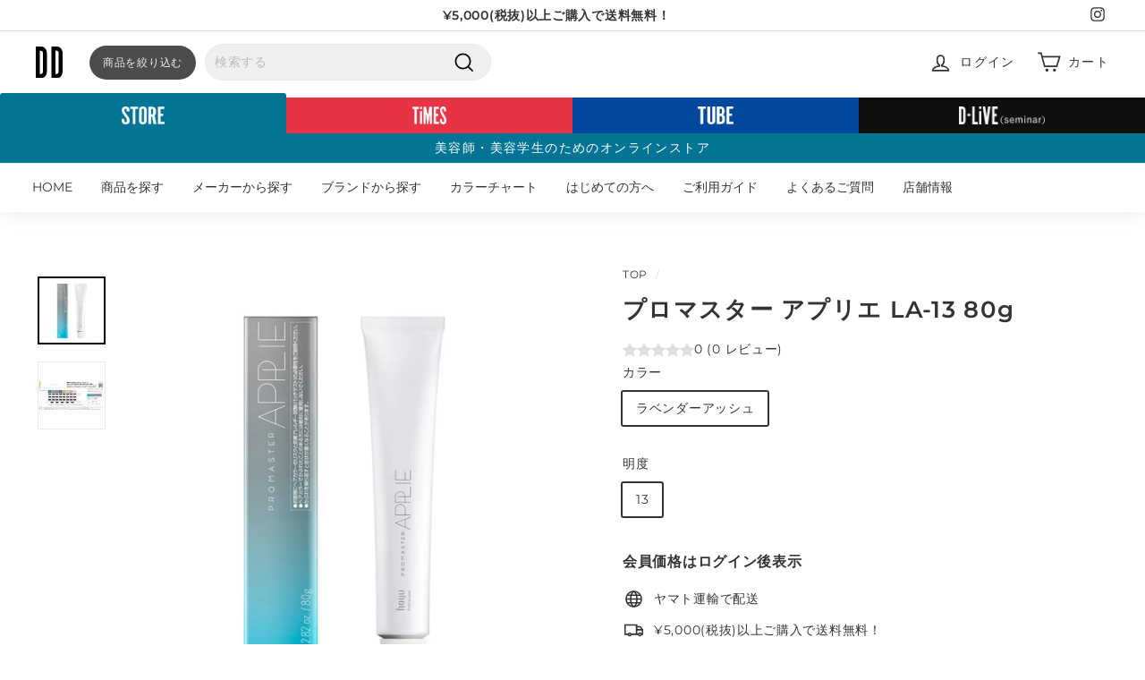

--- FILE ---
content_type: text/html; charset=utf-8
request_url: https://d-online-pf.com/collections/sb2024-hoyu?view=globo.alsobought
body_size: 22906
content:
[{"id":6892142035117,"title":"NiNE マルチスタイリングオイル リッチ 100ml","handle":"4987205565007","description":"\u003cp\u003e重さのあるツヤ感が持続する「リッチ」。しっかりとしたウエット感を表現しながら、指通りのよい仕上がり。しっかり巻いてエッジを効かせたスタイルにラグジュアリーなツヤと束感を表現できます。\u003c\/p\u003e\n\u003cp\u003e\u003cbr\u003e\u003c\/p\u003e\n\u003cp\u003e植物オイル特有の油臭さが少なく、指通りのよさにこだわりぬいたスタイリングオイルです。\u003c\/p\u003e\n\u003cp\u003eウエットな質感と、ほどよくナチュラルな束感を叶えます。肌なじみがよく、ベタつきにくい、スムースな使用感。\u003c\/p\u003e\n\u003cp\u003e髪を毛先までしっとり保湿し、パサつき・乾燥から守ります。植物由来成分を９８％以上使用した、肌にも使えるオイルです。\u003cbr\u003e\u003c\/p\u003e\n\u003cp\u003e \u003c\/p\u003e\n\u003cp\u003e\u003ca class=\"video-button\" href=\"https:\/\/d-online-pf.com\/blogs\/tube\/hoyu-nine-howto-1\"\u003e使い方動画をみる ▶\u003c\/a\u003e\u003c\/p\u003e\n\u003cstyle\u003e\n.video-button {\n  display: inline-block;\n  padding: 14px 32px;\n  background-color: #f3efff;    \/* ミルキーラベンダー *\/\n  color: #6e5a87;                \/* 落ち着いたパープル系文字色 *\/\n  text-decoration: none;\n  border-radius: 999px;\n  font-size: 16px;\n  font-weight: 500;\n  letter-spacing: 0.03em;\n  border: 1px solid #dcd4f2;     \/* やわらかめのボーダー *\/\n  box-shadow: none;\n  transition: opacity 0.2s ease;\n}\n\n.video-button:hover {\n  opacity: 0.85;\n}\n\u003c\/style\u003e","published_at":"2021-08-21T09:11:50+09:00","created_at":"2021-08-21T09:11:50+09:00","vendor":"ホーユー","type":"スタイリング","tags":["brand_ナイン","category_スタイリングオイル\/マルチケアオイル","discount_20%割引","label_ウエット感","label_束感","NEWTONG_ホーユー","series_ナイン","ナインオイル","上代_3400"],"price":221000,"price_min":221000,"price_max":221000,"available":true,"price_varies":false,"compare_at_price":null,"compare_at_price_min":0,"compare_at_price_max":0,"compare_at_price_varies":false,"variants":[{"id":40560269197485,"title":"Default Title","option1":"Default Title","option2":null,"option3":null,"sku":"16583184","requires_shipping":true,"taxable":true,"featured_image":null,"available":true,"name":"NiNE マルチスタイリングオイル リッチ 100ml","public_title":null,"options":["Default Title"],"price":221000,"weight":0,"compare_at_price":null,"inventory_management":"shopify","barcode":"4987205565007","requires_selling_plan":false,"selling_plan_allocations":[],"quantity_rule":{"min":1,"max":null,"increment":1}}],"images":["\/\/d-online-pf.com\/cdn\/shop\/products\/4987205565007.jpg?v=1629504713","\/\/d-online-pf.com\/cdn\/shop\/products\/LP_NiNEoilrich.png?v=1631518643"],"featured_image":"\/\/d-online-pf.com\/cdn\/shop\/products\/4987205565007.jpg?v=1629504713","options":["Title"],"media":[{"alt":"ナイン マルチスタイリングオイル リッチ 100ml","id":22299716288685,"position":1,"preview_image":{"aspect_ratio":1.0,"height":1000,"width":1000,"src":"\/\/d-online-pf.com\/cdn\/shop\/products\/4987205565007.jpg?v=1629504713"},"aspect_ratio":1.0,"height":1000,"media_type":"image","src":"\/\/d-online-pf.com\/cdn\/shop\/products\/4987205565007.jpg?v=1629504713","width":1000},{"alt":null,"id":22553629491373,"position":2,"preview_image":{"aspect_ratio":0.776,"height":1417,"width":1100,"src":"\/\/d-online-pf.com\/cdn\/shop\/products\/LP_NiNEoilrich.png?v=1631518643"},"aspect_ratio":0.776,"height":1417,"media_type":"image","src":"\/\/d-online-pf.com\/cdn\/shop\/products\/LP_NiNEoilrich.png?v=1631518643","width":1100}],"requires_selling_plan":false,"selling_plan_groups":[],"content":"\u003cp\u003e重さのあるツヤ感が持続する「リッチ」。しっかりとしたウエット感を表現しながら、指通りのよい仕上がり。しっかり巻いてエッジを効かせたスタイルにラグジュアリーなツヤと束感を表現できます。\u003c\/p\u003e\n\u003cp\u003e\u003cbr\u003e\u003c\/p\u003e\n\u003cp\u003e植物オイル特有の油臭さが少なく、指通りのよさにこだわりぬいたスタイリングオイルです。\u003c\/p\u003e\n\u003cp\u003eウエットな質感と、ほどよくナチュラルな束感を叶えます。肌なじみがよく、ベタつきにくい、スムースな使用感。\u003c\/p\u003e\n\u003cp\u003e髪を毛先までしっとり保湿し、パサつき・乾燥から守ります。植物由来成分を９８％以上使用した、肌にも使えるオイルです。\u003cbr\u003e\u003c\/p\u003e\n\u003cp\u003e \u003c\/p\u003e\n\u003cp\u003e\u003ca class=\"video-button\" href=\"https:\/\/d-online-pf.com\/blogs\/tube\/hoyu-nine-howto-1\"\u003e使い方動画をみる ▶\u003c\/a\u003e\u003c\/p\u003e\n\u003cstyle\u003e\n.video-button {\n  display: inline-block;\n  padding: 14px 32px;\n  background-color: #f3efff;    \/* ミルキーラベンダー *\/\n  color: #6e5a87;                \/* 落ち着いたパープル系文字色 *\/\n  text-decoration: none;\n  border-radius: 999px;\n  font-size: 16px;\n  font-weight: 500;\n  letter-spacing: 0.03em;\n  border: 1px solid #dcd4f2;     \/* やわらかめのボーダー *\/\n  box-shadow: none;\n  transition: opacity 0.2s ease;\n}\n\n.video-button:hover {\n  opacity: 0.85;\n}\n\u003c\/style\u003e"},{"id":6888956002477,"title":"プロステップ クリームオキシダン 6% 1000ml","handle":"4987205405495","description":"\u003cp\u003eプロステップヘアカラー用２剤。\u003c\/p\u003e\u003cp\u003eこだわりの粘性で操作性と染毛効果をサポート\u003c\/p\u003e","published_at":"2021-08-20T14:13:34+09:00","created_at":"2021-08-20T14:13:34+09:00","vendor":"ホーユー","type":"ヘアカラー","tags":["brand_プロステップ","category_ヘアカラー2剤","discount_20%割引","NEWTONG_ホーユー","series_プロステップオキシ"],"price":80000,"price_min":80000,"price_max":80000,"available":true,"price_varies":false,"compare_at_price":null,"compare_at_price_min":0,"compare_at_price_max":0,"compare_at_price_varies":false,"variants":[{"id":40552587821229,"title":"Default Title","option1":"Default Title","option2":null,"option3":null,"sku":"02266510","requires_shipping":true,"taxable":true,"featured_image":null,"available":true,"name":"プロステップ クリームオキシダン 6% 1000ml","public_title":null,"options":["Default Title"],"price":80000,"weight":0,"compare_at_price":null,"inventory_management":"shopify","barcode":"4987205405495","requires_selling_plan":false,"selling_plan_allocations":[],"quantity_rule":{"min":1,"max":null,"increment":1}}],"images":["\/\/d-online-pf.com\/cdn\/shop\/products\/4987205405495.jpg?v=1672969191"],"featured_image":"\/\/d-online-pf.com\/cdn\/shop\/products\/4987205405495.jpg?v=1672969191","options":["Title"],"media":[{"alt":"プロステップ クリームオキシダン 6% 1000ml","id":22288136503469,"position":1,"preview_image":{"aspect_ratio":1.0,"height":906,"width":906,"src":"\/\/d-online-pf.com\/cdn\/shop\/products\/4987205405495.jpg?v=1672969191"},"aspect_ratio":1.0,"height":906,"media_type":"image","src":"\/\/d-online-pf.com\/cdn\/shop\/products\/4987205405495.jpg?v=1672969191","width":906}],"requires_selling_plan":false,"selling_plan_groups":[],"content":"\u003cp\u003eプロステップヘアカラー用２剤。\u003c\/p\u003e\u003cp\u003eこだわりの粘性で操作性と染毛効果をサポート\u003c\/p\u003e"},{"id":6892142002349,"title":"NiNE マルチスタイリングオイル ライト 100ml","handle":"4987205565014","description":"\u003cp\u003eほどよく軽さのあるツヤ感が持続する「ライト」。軟毛の方、スタイリングが苦手な方にも使いやすい。\u003c\/p\u003e\n\u003cp\u003e少し動きがほしいレイヤースタイルに、ヘルシーなウエット感とより細かな束感を表現できます。\u003cbr\u003e\u003c\/p\u003e\n\u003cp\u003e植物オイル特有の油臭さが少なく、指通りのよさにこだわりぬいたスタイリングオイルです。\u003c\/p\u003e\n\u003cp\u003eウエットな質感と、ほどよくナチュラルな束感を叶えます。肌なじみがよく、ベタつきにくい、スムースな使用感。\u003c\/p\u003e\n\u003cp\u003e髪を毛先までしっとり保湿し、パサつき・乾燥から守ります。植物由来成分を９８％以上使用した、肌にも使えるオイルです。\u003cbr\u003e\u003cbr\u003e\u003c\/p\u003e\n\u003cp\u003e\u003ca href=\"https:\/\/d-online-pf.com\/blogs\/tube\/hoyu-nine-howto-2\" class=\"video-button\"\u003e使い方動画をみる ▶\u003c\/a\u003e\u003c\/p\u003e\n\u003cstyle\u003e\n.video-button {\n  display: inline-block;\n  padding: 14px 32px;\n  background-color: #f3efff;    \/* ミルキーラベンダー *\/\n  color: #6e5a87;                \/* 落ち着いたパープル系文字色 *\/\n  text-decoration: none;\n  border-radius: 999px;\n  font-size: 16px;\n  font-weight: 500;\n  letter-spacing: 0.03em;\n  border: 1px solid #dcd4f2;     \/* やわらかめのボーダー *\/\n  box-shadow: none;\n  transition: opacity 0.2s ease;\n}\n\n.video-button:hover {\n  opacity: 0.85;\n}\n\u003c\/style\u003e","published_at":"2021-08-21T09:11:50+09:00","created_at":"2021-08-21T09:11:50+09:00","vendor":"ホーユー","type":"スタイリング","tags":["brand_ナイン","category_スタイリングオイル\/マルチケアオイル","discount_20%割引","label_細かい束感","label_軟毛","NEWTONG_ホーユー","series_ナイン","ナインオイル","上代_3400"],"price":221000,"price_min":221000,"price_max":221000,"available":true,"price_varies":false,"compare_at_price":null,"compare_at_price_min":0,"compare_at_price_max":0,"compare_at_price_varies":false,"variants":[{"id":40560269164717,"title":"Default Title","option1":"Default Title","option2":null,"option3":null,"sku":"16583191","requires_shipping":true,"taxable":true,"featured_image":null,"available":true,"name":"NiNE マルチスタイリングオイル ライト 100ml","public_title":null,"options":["Default Title"],"price":221000,"weight":0,"compare_at_price":null,"inventory_management":"shopify","barcode":"4987205565014","requires_selling_plan":false,"selling_plan_allocations":[],"quantity_rule":{"min":1,"max":null,"increment":1}}],"images":["\/\/d-online-pf.com\/cdn\/shop\/products\/4987205565014.jpg?v=1629504713","\/\/d-online-pf.com\/cdn\/shop\/products\/LP_NiNEoillite.png?v=1631518620"],"featured_image":"\/\/d-online-pf.com\/cdn\/shop\/products\/4987205565014.jpg?v=1629504713","options":["Title"],"media":[{"alt":"ナイン マルチスタイリングオイル ライト 100ml","id":22299715829933,"position":1,"preview_image":{"aspect_ratio":1.0,"height":1000,"width":1000,"src":"\/\/d-online-pf.com\/cdn\/shop\/products\/4987205565014.jpg?v=1629504713"},"aspect_ratio":1.0,"height":1000,"media_type":"image","src":"\/\/d-online-pf.com\/cdn\/shop\/products\/4987205565014.jpg?v=1629504713","width":1000},{"alt":null,"id":22553627787437,"position":2,"preview_image":{"aspect_ratio":0.724,"height":1517,"width":1099,"src":"\/\/d-online-pf.com\/cdn\/shop\/products\/LP_NiNEoillite.png?v=1631518620"},"aspect_ratio":0.724,"height":1517,"media_type":"image","src":"\/\/d-online-pf.com\/cdn\/shop\/products\/LP_NiNEoillite.png?v=1631518620","width":1099}],"requires_selling_plan":false,"selling_plan_groups":[],"content":"\u003cp\u003eほどよく軽さのあるツヤ感が持続する「ライト」。軟毛の方、スタイリングが苦手な方にも使いやすい。\u003c\/p\u003e\n\u003cp\u003e少し動きがほしいレイヤースタイルに、ヘルシーなウエット感とより細かな束感を表現できます。\u003cbr\u003e\u003c\/p\u003e\n\u003cp\u003e植物オイル特有の油臭さが少なく、指通りのよさにこだわりぬいたスタイリングオイルです。\u003c\/p\u003e\n\u003cp\u003eウエットな質感と、ほどよくナチュラルな束感を叶えます。肌なじみがよく、ベタつきにくい、スムースな使用感。\u003c\/p\u003e\n\u003cp\u003e髪を毛先までしっとり保湿し、パサつき・乾燥から守ります。植物由来成分を９８％以上使用した、肌にも使えるオイルです。\u003cbr\u003e\u003cbr\u003e\u003c\/p\u003e\n\u003cp\u003e\u003ca href=\"https:\/\/d-online-pf.com\/blogs\/tube\/hoyu-nine-howto-2\" class=\"video-button\"\u003e使い方動画をみる ▶\u003c\/a\u003e\u003c\/p\u003e\n\u003cstyle\u003e\n.video-button {\n  display: inline-block;\n  padding: 14px 32px;\n  background-color: #f3efff;    \/* ミルキーラベンダー *\/\n  color: #6e5a87;                \/* 落ち着いたパープル系文字色 *\/\n  text-decoration: none;\n  border-radius: 999px;\n  font-size: 16px;\n  font-weight: 500;\n  letter-spacing: 0.03em;\n  border: 1px solid #dcd4f2;     \/* やわらかめのボーダー *\/\n  box-shadow: none;\n  transition: opacity 0.2s ease;\n}\n\n.video-button:hover {\n  opacity: 0.85;\n}\n\u003c\/style\u003e"},{"id":7892489470199,"title":"ナイン ファーミングケア シャンプー 750ml 詰替え","handle":"4987205401015","description":"\u003cdiv class=\"ewa-rteLine\"\u003e美髪を土台から。\u003c\/div\u003e\n\u003cdiv class=\"ewa-rteLine\"\u003eファーミング（farming）とは、「土を耕し種を植え育てる」という意味を持つ言葉。\u003c\/div\u003e\n\u003cdiv class=\"ewa-rteLine\"\u003eNiNEのFarming Careは、髪と頭皮へのWアプローチで美髪を土台からケアします。\u003c\/div\u003e\n\u003cdiv class=\"ewa-rteLine\"\u003e\u003cbr\u003e\u003c\/div\u003e\n\u003cdiv class=\"ewa-rteLine\"\u003e\u003cstrong\u003e■クレンジング\u003c\/strong\u003e\u003c\/div\u003e\n\u003cdiv class=\"ewa-rteLine\"\u003eスタイリングオイル使用後でもふんわり・きめ細かい泡で頭皮と髪の汚れもを洗い流します。\u003c\/div\u003e\n\u003cdiv class=\"ewa-rteLine\"\u003e\u003cstrong\u003e■頭皮ケア\u003c\/strong\u003e\u003c\/div\u003e\n\u003cdiv class=\"ewa-rteLine\"\u003e4つの天然由来エキス※配合処方のシャンプーで、根元から軽やかかつ、トリートメントが溶け込みやすい洗いあがりです。\u003c\/div\u003e\n\u003cdiv class=\"ewa-rteLine\"\u003e（※ツボクサ、ボタン、ウメ果実、グリチルリチン酸ジカリウム）\u003c\/div\u003e\n\u003cdiv class=\"ewa-rteLine\"\u003e\u003cstrong\u003e■カラーキープ\u003c\/strong\u003e\u003c\/div\u003e\n\u003cdiv class=\"ewa-rteLine\"\u003eカラーヘアを労わるpH調整成分（酒石酸、アルギニン）、保湿ケア成分（コメヌカ油、マカデミア種子油など）配合でダメージ補修しながら、色ツヤ髪は導きます。\u003c\/div\u003e\n\u003cdiv class=\"ewa-rteLine\"\u003e\u003cbr\u003e\u003c\/div\u003e\n\u003cdiv class=\"ewa-rteLine\"\u003e\u003cstrong\u003eシャンプー for Scalp\u003c\/strong\u003e\u003c\/div\u003e\n\u003cdiv class=\"ewa-rteLine\"\u003e\u003cstrong\u003e理想のツヤ髪へ導くために。頭皮を健やかに保つシャンプー。\u003c\/strong\u003e\u003c\/div\u003e\n\u003cdiv class=\"ewa-rteLine\"\u003e\u003cbr\u003e\u003c\/div\u003e\n\u003cdiv class=\"ewa-rteLine\"\u003e求めるヘアデザインに導くために、髪の土台となる頭皮を健やかに保ちます。ツボクサエキス（保湿成分）、ボタンエキス（保湿成分）配合。\u003c\/div\u003e\n\u003cdiv class=\"ewa-rteLine\"\u003eふんわりと心地良い泡が優しく頭皮と髪をクレンジングし、トリートメントが作用しやすいベースを整えます。\u003c\/div\u003e\n\u003cdiv class=\"ewa-rteLine\"\u003e\u003c\/div\u003e","published_at":"2023-04-06T14:51:44+09:00","created_at":"2023-02-17T09:54:37+09:00","vendor":"ホーユー","type":"ヘアケア","tags":["brand_ナイン","category_シャンプー","discount_20%割引","NEWTONG_ホーユー","series_ナイン","上代_5200"],"price":260000,"price_min":260000,"price_max":260000,"available":true,"price_varies":false,"compare_at_price":null,"compare_at_price_min":0,"compare_at_price_max":0,"compare_at_price_varies":false,"variants":[{"id":43754170614007,"title":"Default Title","option1":"Default Title","option2":null,"option3":null,"sku":"16583399","requires_shipping":true,"taxable":true,"featured_image":null,"available":true,"name":"ナイン ファーミングケア シャンプー 750ml 詰替え","public_title":null,"options":["Default Title"],"price":260000,"weight":0,"compare_at_price":null,"inventory_management":"shopify","barcode":"4987205401015","requires_selling_plan":false,"selling_plan_allocations":[],"quantity_rule":{"min":1,"max":null,"increment":1}}],"images":["\/\/d-online-pf.com\/cdn\/shop\/products\/ce6ba9bee01fd88c55ed48081acd5170.png?v=1680143987","\/\/d-online-pf.com\/cdn\/shop\/products\/4987205401015_01.jpg?v=1681869192","\/\/d-online-pf.com\/cdn\/shop\/products\/nine_shamtre_H1_9ef68bf6-07d7-442c-9680-914ebc14256e.jpg?v=1681869192"],"featured_image":"\/\/d-online-pf.com\/cdn\/shop\/products\/ce6ba9bee01fd88c55ed48081acd5170.png?v=1680143987","options":["Title"],"media":[{"alt":null,"id":32096716816631,"position":1,"preview_image":{"aspect_ratio":1.0,"height":800,"width":800,"src":"\/\/d-online-pf.com\/cdn\/shop\/products\/ce6ba9bee01fd88c55ed48081acd5170.png?v=1680143987"},"aspect_ratio":1.0,"height":800,"media_type":"image","src":"\/\/d-online-pf.com\/cdn\/shop\/products\/ce6ba9bee01fd88c55ed48081acd5170.png?v=1680143987","width":800},{"alt":null,"id":32214209855735,"position":2,"preview_image":{"aspect_ratio":1.0,"height":2881,"width":2881,"src":"\/\/d-online-pf.com\/cdn\/shop\/products\/4987205401015_01.jpg?v=1681869192"},"aspect_ratio":1.0,"height":2881,"media_type":"image","src":"\/\/d-online-pf.com\/cdn\/shop\/products\/4987205401015_01.jpg?v=1681869192","width":2881},{"alt":null,"id":32096716849399,"position":3,"preview_image":{"aspect_ratio":1.501,"height":533,"width":800,"src":"\/\/d-online-pf.com\/cdn\/shop\/products\/nine_shamtre_H1_9ef68bf6-07d7-442c-9680-914ebc14256e.jpg?v=1681869192"},"aspect_ratio":1.501,"height":533,"media_type":"image","src":"\/\/d-online-pf.com\/cdn\/shop\/products\/nine_shamtre_H1_9ef68bf6-07d7-442c-9680-914ebc14256e.jpg?v=1681869192","width":800}],"requires_selling_plan":false,"selling_plan_groups":[],"content":"\u003cdiv class=\"ewa-rteLine\"\u003e美髪を土台から。\u003c\/div\u003e\n\u003cdiv class=\"ewa-rteLine\"\u003eファーミング（farming）とは、「土を耕し種を植え育てる」という意味を持つ言葉。\u003c\/div\u003e\n\u003cdiv class=\"ewa-rteLine\"\u003eNiNEのFarming Careは、髪と頭皮へのWアプローチで美髪を土台からケアします。\u003c\/div\u003e\n\u003cdiv class=\"ewa-rteLine\"\u003e\u003cbr\u003e\u003c\/div\u003e\n\u003cdiv class=\"ewa-rteLine\"\u003e\u003cstrong\u003e■クレンジング\u003c\/strong\u003e\u003c\/div\u003e\n\u003cdiv class=\"ewa-rteLine\"\u003eスタイリングオイル使用後でもふんわり・きめ細かい泡で頭皮と髪の汚れもを洗い流します。\u003c\/div\u003e\n\u003cdiv class=\"ewa-rteLine\"\u003e\u003cstrong\u003e■頭皮ケア\u003c\/strong\u003e\u003c\/div\u003e\n\u003cdiv class=\"ewa-rteLine\"\u003e4つの天然由来エキス※配合処方のシャンプーで、根元から軽やかかつ、トリートメントが溶け込みやすい洗いあがりです。\u003c\/div\u003e\n\u003cdiv class=\"ewa-rteLine\"\u003e（※ツボクサ、ボタン、ウメ果実、グリチルリチン酸ジカリウム）\u003c\/div\u003e\n\u003cdiv class=\"ewa-rteLine\"\u003e\u003cstrong\u003e■カラーキープ\u003c\/strong\u003e\u003c\/div\u003e\n\u003cdiv class=\"ewa-rteLine\"\u003eカラーヘアを労わるpH調整成分（酒石酸、アルギニン）、保湿ケア成分（コメヌカ油、マカデミア種子油など）配合でダメージ補修しながら、色ツヤ髪は導きます。\u003c\/div\u003e\n\u003cdiv class=\"ewa-rteLine\"\u003e\u003cbr\u003e\u003c\/div\u003e\n\u003cdiv class=\"ewa-rteLine\"\u003e\u003cstrong\u003eシャンプー for Scalp\u003c\/strong\u003e\u003c\/div\u003e\n\u003cdiv class=\"ewa-rteLine\"\u003e\u003cstrong\u003e理想のツヤ髪へ導くために。頭皮を健やかに保つシャンプー。\u003c\/strong\u003e\u003c\/div\u003e\n\u003cdiv class=\"ewa-rteLine\"\u003e\u003cbr\u003e\u003c\/div\u003e\n\u003cdiv class=\"ewa-rteLine\"\u003e求めるヘアデザインに導くために、髪の土台となる頭皮を健やかに保ちます。ツボクサエキス（保湿成分）、ボタンエキス（保湿成分）配合。\u003c\/div\u003e\n\u003cdiv class=\"ewa-rteLine\"\u003eふんわりと心地良い泡が優しく頭皮と髪をクレンジングし、トリートメントが作用しやすいベースを整えます。\u003c\/div\u003e\n\u003cdiv class=\"ewa-rteLine\"\u003e\u003c\/div\u003e"},{"id":6892202328237,"title":"NEW プロマスター カラーケア リッチ シャンプー1000ml","handle":"4987205834110","description":"\u003cp\u003e美しい未来を、髪に。「PROMASTER COLOR CARE」は\u003c\/p\u003e\u003cp\u003eカラーダメージ特化型 高補修ケアブランドへ。\u003c\/p\u003e\u003cp\u003e◆ リッチ\u003c\/p\u003e\u003cp\u003e毛髪の水分量を向上させ、潤いのあるまとまる髪へ\u003c\/p\u003e\u003cp\u003eジャスミンがベースの、透明感のあるやさしい香り\u003c\/p\u003e\u003cbr\u003e\u003cbr\u003eヒアルロン酸ヒドロキシプロピルトリモニウム","published_at":"2021-08-21T09:30:36+09:00","created_at":"2021-08-21T09:30:36+09:00","vendor":"ホーユー","type":"ヘアケア","tags":["brand_プロマスター","category_シャンプー","discount_20%割引","label_リニューアル","NEWTONG_ホーユー","series_NEW プロマスターカラーケア","上代_4000"],"price":220000,"price_min":220000,"price_max":220000,"available":true,"price_varies":false,"compare_at_price":null,"compare_at_price_min":0,"compare_at_price_max":0,"compare_at_price_varies":false,"variants":[{"id":40560351871149,"title":"Default Title","option1":"Default Title","option2":null,"option3":null,"sku":"11567622","requires_shipping":true,"taxable":true,"featured_image":null,"available":true,"name":"NEW プロマスター カラーケア リッチ シャンプー1000ml","public_title":null,"options":["Default Title"],"price":220000,"weight":0,"compare_at_price":null,"inventory_management":"shopify","barcode":"4987205834110","requires_selling_plan":false,"selling_plan_allocations":[],"quantity_rule":{"min":1,"max":null,"increment":1}}],"images":["\/\/d-online-pf.com\/cdn\/shop\/products\/4987205834110.jpg?v=1629505839"],"featured_image":"\/\/d-online-pf.com\/cdn\/shop\/products\/4987205834110.jpg?v=1629505839","options":["Title"],"media":[{"alt":"NEW プロマスター カラーケア リッチ シャンプー1000","id":22299879211181,"position":1,"preview_image":{"aspect_ratio":1.0,"height":1000,"width":1000,"src":"\/\/d-online-pf.com\/cdn\/shop\/products\/4987205834110.jpg?v=1629505839"},"aspect_ratio":1.0,"height":1000,"media_type":"image","src":"\/\/d-online-pf.com\/cdn\/shop\/products\/4987205834110.jpg?v=1629505839","width":1000}],"requires_selling_plan":false,"selling_plan_groups":[],"content":"\u003cp\u003e美しい未来を、髪に。「PROMASTER COLOR CARE」は\u003c\/p\u003e\u003cp\u003eカラーダメージ特化型 高補修ケアブランドへ。\u003c\/p\u003e\u003cp\u003e◆ リッチ\u003c\/p\u003e\u003cp\u003e毛髪の水分量を向上させ、潤いのあるまとまる髪へ\u003c\/p\u003e\u003cp\u003eジャスミンがベースの、透明感のあるやさしい香り\u003c\/p\u003e\u003cbr\u003e\u003cbr\u003eヒアルロン酸ヒドロキシプロピルトリモニウム"},{"id":6892203376813,"title":"プロマスター カラーケア スウィーティア シャンプー1000ml","handle":"4987205834202","description":"\u003cp\u003e美しい未来を、髪に。「PROMASTER COLOR CARE」は\u003c\/p\u003e\u003cp\u003eカラーダメージ特化型 高補修ケアブランドへ。\u003c\/p\u003e\u003cp\u003e◆ スウィーティア\u003c\/p\u003e\u003cp\u003e硬くなった毛髪に浸透・補修し、なめらかで柔らかな髪へ\u003c\/p\u003e\u003cp\u003eベリーとミュゲをブレンド。\u003c\/p\u003e\u003cp\u003eみずみずしく、ふんわり甘い香り\u003c\/p\u003e\u003cbr\u003e\u003cbr\u003eプロリン、トレオニン、アルギニン、リシン、アラニン、グルタミン酸、グリシン、セリン","published_at":"2021-08-21T09:31:13+09:00","created_at":"2021-08-21T09:31:13+09:00","vendor":"ホーユー","type":"ヘアケア","tags":["brand_プロマスター","category_シャンプー","discount_20%割引","label_リニューアル","NEWTONG_ホーユー","series_NEW プロマスターカラーケア","上代_4000"],"price":220000,"price_min":220000,"price_max":220000,"available":true,"price_varies":false,"compare_at_price":null,"compare_at_price_min":0,"compare_at_price_max":0,"compare_at_price_varies":false,"variants":[{"id":40560353312941,"title":"Default Title","option1":"Default Title","option2":null,"option3":null,"sku":"11567714","requires_shipping":true,"taxable":true,"featured_image":null,"available":true,"name":"プロマスター カラーケア スウィーティア シャンプー1000ml","public_title":null,"options":["Default Title"],"price":220000,"weight":0,"compare_at_price":null,"inventory_management":"shopify","barcode":"4987205834202","requires_selling_plan":false,"selling_plan_allocations":[],"quantity_rule":{"min":1,"max":null,"increment":1}}],"images":["\/\/d-online-pf.com\/cdn\/shop\/products\/4987205834202.jpg?v=1629505876"],"featured_image":"\/\/d-online-pf.com\/cdn\/shop\/products\/4987205834202.jpg?v=1629505876","options":["Title"],"media":[{"alt":"NEW プロマスター カラーケア スウィーティア シャンプー1000","id":22299881275565,"position":1,"preview_image":{"aspect_ratio":1.0,"height":1000,"width":1000,"src":"\/\/d-online-pf.com\/cdn\/shop\/products\/4987205834202.jpg?v=1629505876"},"aspect_ratio":1.0,"height":1000,"media_type":"image","src":"\/\/d-online-pf.com\/cdn\/shop\/products\/4987205834202.jpg?v=1629505876","width":1000}],"requires_selling_plan":false,"selling_plan_groups":[],"content":"\u003cp\u003e美しい未来を、髪に。「PROMASTER COLOR CARE」は\u003c\/p\u003e\u003cp\u003eカラーダメージ特化型 高補修ケアブランドへ。\u003c\/p\u003e\u003cp\u003e◆ スウィーティア\u003c\/p\u003e\u003cp\u003e硬くなった毛髪に浸透・補修し、なめらかで柔らかな髪へ\u003c\/p\u003e\u003cp\u003eベリーとミュゲをブレンド。\u003c\/p\u003e\u003cp\u003eみずみずしく、ふんわり甘い香り\u003c\/p\u003e\u003cbr\u003e\u003cbr\u003eプロリン、トレオニン、アルギニン、リシン、アラニン、グルタミン酸、グリシン、セリン"},{"id":6892099403949,"title":"ソマルカ カラーシャンプー ピンク 150ml","handle":"4987205825033","description":"\u003cp\u003eサロンで染めた髪色をもっと楽しむ。カラーシャンプーとカラーチャージのダブル使いでサロンカラーにさらに色をチャージする。手軽なホームケアで髪のコンディションを整えながら、お客様ご自身で髪色をコントロールしていただけます。業界トップクオリティーの染まりを実現するカラーシャンプー\u003c\/p\u003e\u003cbr\u003e\u003cbr\u003e\u003cp\u003eアミノ酸系と両性の洗浄成分を配合。ヘアカラー毛に対して日々の使い勝手や質感にも考慮。毛髪内部に素早く浸透し毛髪の滑らかさ、まとまり感などが期待される天然の脂肪酸と\u003c\/p\u003e\u003cp\u003eアミノ酸からつくられた浸透性の高い毛髪の高機能ダメージケア素材。\u003c\/p\u003e","published_at":"2021-08-21T08:44:48+09:00","created_at":"2021-08-21T08:44:48+09:00","vendor":"ホーユー","type":"ヘアケア","tags":["brand_ソマルカ","category_カラーシャンプー\/カラートリートメント","discount_20%割引","label_まとまり","label_ダメージケア","NEWTONG_ホーユー","pink shampoo","series_ソマルカ","カラーカラーシャンプー\/カラートリートメント2022","上代_2400"],"price":156000,"price_min":156000,"price_max":156000,"available":true,"price_varies":false,"compare_at_price":null,"compare_at_price_min":0,"compare_at_price_max":0,"compare_at_price_varies":false,"variants":[{"id":40560171548845,"title":"Default Title","option1":"Default Title","option2":null,"option3":null,"sku":"16702530","requires_shipping":true,"taxable":true,"featured_image":null,"available":true,"name":"ソマルカ カラーシャンプー ピンク 150ml","public_title":null,"options":["Default Title"],"price":156000,"weight":0,"compare_at_price":null,"inventory_management":"shopify","barcode":"4987205825033","requires_selling_plan":false,"selling_plan_allocations":[],"quantity_rule":{"min":1,"max":null,"increment":1}}],"images":["\/\/d-online-pf.com\/cdn\/shop\/products\/4987205825033.jpg?v=1669688362","\/\/d-online-pf.com\/cdn\/shop\/products\/somarca_color_SHTR_dad0b1c0-7891-4e80-8aeb-6320d501a622.jpg?v=1669688570","\/\/d-online-pf.com\/cdn\/shop\/products\/LINE_ALBUM___211130_22_b067bb50-7029-4692-9de0-137b876496e2.jpg?v=1669688571"],"featured_image":"\/\/d-online-pf.com\/cdn\/shop\/products\/4987205825033.jpg?v=1669688362","options":["Title"],"media":[{"alt":"ソマルカ カラーシャンプー ピンク","id":22299527217325,"position":1,"preview_image":{"aspect_ratio":1.0,"height":674,"width":674,"src":"\/\/d-online-pf.com\/cdn\/shop\/products\/4987205825033.jpg?v=1669688362"},"aspect_ratio":1.0,"height":674,"media_type":"image","src":"\/\/d-online-pf.com\/cdn\/shop\/products\/4987205825033.jpg?v=1669688362","width":674},{"alt":null,"id":31228884680951,"position":2,"preview_image":{"aspect_ratio":0.924,"height":1134,"width":1048,"src":"\/\/d-online-pf.com\/cdn\/shop\/products\/somarca_color_SHTR_dad0b1c0-7891-4e80-8aeb-6320d501a622.jpg?v=1669688570"},"aspect_ratio":0.924,"height":1134,"media_type":"image","src":"\/\/d-online-pf.com\/cdn\/shop\/products\/somarca_color_SHTR_dad0b1c0-7891-4e80-8aeb-6320d501a622.jpg?v=1669688570","width":1048},{"alt":null,"id":31228884844791,"position":3,"preview_image":{"aspect_ratio":1.0,"height":800,"width":800,"src":"\/\/d-online-pf.com\/cdn\/shop\/products\/LINE_ALBUM___211130_22_b067bb50-7029-4692-9de0-137b876496e2.jpg?v=1669688571"},"aspect_ratio":1.0,"height":800,"media_type":"image","src":"\/\/d-online-pf.com\/cdn\/shop\/products\/LINE_ALBUM___211130_22_b067bb50-7029-4692-9de0-137b876496e2.jpg?v=1669688571","width":800}],"requires_selling_plan":false,"selling_plan_groups":[],"content":"\u003cp\u003eサロンで染めた髪色をもっと楽しむ。カラーシャンプーとカラーチャージのダブル使いでサロンカラーにさらに色をチャージする。手軽なホームケアで髪のコンディションを整えながら、お客様ご自身で髪色をコントロールしていただけます。業界トップクオリティーの染まりを実現するカラーシャンプー\u003c\/p\u003e\u003cbr\u003e\u003cbr\u003e\u003cp\u003eアミノ酸系と両性の洗浄成分を配合。ヘアカラー毛に対して日々の使い勝手や質感にも考慮。毛髪内部に素早く浸透し毛髪の滑らかさ、まとまり感などが期待される天然の脂肪酸と\u003c\/p\u003e\u003cp\u003eアミノ酸からつくられた浸透性の高い毛髪の高機能ダメージケア素材。\u003c\/p\u003e"},{"id":6892202918061,"title":"NEW プロマスター カラーケア リッチ トリートメント 1000g","handle":"4987205834141","description":"\u003cp\u003e美しい未来を、髪に。「PROMASTER COLOR CARE」は\u003c\/p\u003e\u003cp\u003eカラーダメージ特化型 高補修ケアブランドへ。\u003c\/p\u003e\u003cp\u003e◆ リッチ\u003c\/p\u003e\u003cp\u003e毛髪の水分量を向上させ、潤いのあるまとまる髪へ\u003c\/p\u003e\u003cp\u003eジャスミンがベースの、透明感のあるやさしい香り\u003c\/p\u003e\u003cbr\u003e\u003cbr\u003eヒアルロン酸ヒドロキシプロピルトリモニウム","published_at":"2021-08-21T09:31:01+09:00","created_at":"2021-08-21T09:31:01+09:00","vendor":"ホーユー","type":"ヘアケア","tags":["brand_プロマスター","category_トリートメント\/コンディショナー","discount_20%割引","label_リニューアル","NEWTONG_ホーユー","series_NEW プロマスターカラーケア","上代_6800"],"price":320000,"price_min":320000,"price_max":320000,"available":false,"price_varies":false,"compare_at_price":null,"compare_at_price_min":0,"compare_at_price_max":0,"compare_at_price_varies":false,"variants":[{"id":40560352854189,"title":"Default Title","option1":"Default Title","option2":null,"option3":null,"sku":"11567653","requires_shipping":true,"taxable":true,"featured_image":null,"available":false,"name":"NEW プロマスター カラーケア リッチ トリートメント 1000g","public_title":null,"options":["Default Title"],"price":320000,"weight":0,"compare_at_price":null,"inventory_management":"shopify","barcode":"4987205834141","requires_selling_plan":false,"selling_plan_allocations":[],"quantity_rule":{"min":1,"max":null,"increment":1}}],"images":["\/\/d-online-pf.com\/cdn\/shop\/products\/4987205834141.jpg?v=1629505864"],"featured_image":"\/\/d-online-pf.com\/cdn\/shop\/products\/4987205834141.jpg?v=1629505864","options":["Title"],"media":[{"alt":"NEW プロマスター カラーケア リッチ トリートメント1000","id":22299880456365,"position":1,"preview_image":{"aspect_ratio":1.0,"height":1000,"width":1000,"src":"\/\/d-online-pf.com\/cdn\/shop\/products\/4987205834141.jpg?v=1629505864"},"aspect_ratio":1.0,"height":1000,"media_type":"image","src":"\/\/d-online-pf.com\/cdn\/shop\/products\/4987205834141.jpg?v=1629505864","width":1000}],"requires_selling_plan":false,"selling_plan_groups":[],"content":"\u003cp\u003e美しい未来を、髪に。「PROMASTER COLOR CARE」は\u003c\/p\u003e\u003cp\u003eカラーダメージ特化型 高補修ケアブランドへ。\u003c\/p\u003e\u003cp\u003e◆ リッチ\u003c\/p\u003e\u003cp\u003e毛髪の水分量を向上させ、潤いのあるまとまる髪へ\u003c\/p\u003e\u003cp\u003eジャスミンがベースの、透明感のあるやさしい香り\u003c\/p\u003e\u003cbr\u003e\u003cbr\u003eヒアルロン酸ヒドロキシプロピルトリモニウム"},{"id":6892203638957,"title":"NEW プロマスター カラーケア スウィーティアトリートメント 1000g","handle":"4987205834233","description":"\u003cp\u003e美しい未来を、髪に。「PROMASTER COLOR CARE」は\u003c\/p\u003e\u003cp\u003eカラーダメージ特化型 高補修ケアブランドへ。\u003c\/p\u003e\u003cp\u003e◆ スウィーティア\u003c\/p\u003e\u003cp\u003e硬くなった毛髪に浸透・補修し、なめらかで柔らかな髪へ\u003c\/p\u003e\u003cp\u003eベリーとミュゲをブレンド。\u003c\/p\u003e\u003cp\u003eみずみずしく、ふんわり甘い香り\u003c\/p\u003e\u003cbr\u003e\u003cbr\u003eプロリン、トレオニン、アルギニン、リシン、アラニン、グルタミン酸、グリシン、セリン","published_at":"2021-08-21T09:31:18+09:00","created_at":"2021-08-21T09:31:18+09:00","vendor":"ホーユー","type":"ヘアケア","tags":["brand_プロマスター","category_トリートメント\/コンディショナー","discount_20%割引","label_リニューアル","NEWTONG_ホーユー","series_NEW プロマスターカラーケア","上代_6800"],"price":320000,"price_min":320000,"price_max":320000,"available":true,"price_varies":false,"compare_at_price":null,"compare_at_price_min":0,"compare_at_price_max":0,"compare_at_price_varies":false,"variants":[{"id":40560353542317,"title":"Default Title","option1":"Default Title","option2":null,"option3":null,"sku":"11567745","requires_shipping":true,"taxable":true,"featured_image":null,"available":true,"name":"NEW プロマスター カラーケア スウィーティアトリートメント 1000g","public_title":null,"options":["Default Title"],"price":320000,"weight":0,"compare_at_price":null,"inventory_management":"shopify","barcode":"4987205834233","requires_selling_plan":false,"selling_plan_allocations":[],"quantity_rule":{"min":1,"max":null,"increment":1}}],"images":["\/\/d-online-pf.com\/cdn\/shop\/products\/4987205834233.jpg?v=1629505881"],"featured_image":"\/\/d-online-pf.com\/cdn\/shop\/products\/4987205834233.jpg?v=1629505881","options":["Title"],"media":[{"alt":"NEW プロマスター カラーケア スウィーティアトリートメント1000","id":22299881537709,"position":1,"preview_image":{"aspect_ratio":1.0,"height":1000,"width":1000,"src":"\/\/d-online-pf.com\/cdn\/shop\/products\/4987205834233.jpg?v=1629505881"},"aspect_ratio":1.0,"height":1000,"media_type":"image","src":"\/\/d-online-pf.com\/cdn\/shop\/products\/4987205834233.jpg?v=1629505881","width":1000}],"requires_selling_plan":false,"selling_plan_groups":[],"content":"\u003cp\u003e美しい未来を、髪に。「PROMASTER COLOR CARE」は\u003c\/p\u003e\u003cp\u003eカラーダメージ特化型 高補修ケアブランドへ。\u003c\/p\u003e\u003cp\u003e◆ スウィーティア\u003c\/p\u003e\u003cp\u003e硬くなった毛髪に浸透・補修し、なめらかで柔らかな髪へ\u003c\/p\u003e\u003cp\u003eベリーとミュゲをブレンド。\u003c\/p\u003e\u003cp\u003eみずみずしく、ふんわり甘い香り\u003c\/p\u003e\u003cbr\u003e\u003cbr\u003eプロリン、トレオニン、アルギニン、リシン、アラニン、グルタミン酸、グリシン、セリン"},{"id":6892326813869,"title":"プロステップ GS7 80g","handle":"4987205406904","description":"\u003cp\u003eヘアカラーの本質であるクオリティーを追求し、みんなの欲しいを叶えます。染まり、色持ちがよく、ツヤのある手触りの良い仕上がりや、香りまでも。様々なオーダーに、ハイクオリティーな仕上がりでサポートします。・白髪をしっかりカバーした染め上がりと、色持ちの良さを叶えます。・光潤感とうるおい感があり、ツヤのある髪色に仕上げます。・うるおい感を高め、なめらかな指通りで、柔らかな手触りに仕上げます。・さりげなく、優しい香りを叶えます。\u003c\/p\u003e","published_at":"2021-08-21T10:31:10+09:00","created_at":"2021-08-21T10:31:10+09:00","vendor":"ホーユー","type":"ヘアカラー","tags":["brand_プロステップ","category_グレイカラー\/グレイファッション","color_#673908","colorchart_プロステップグレイカラー\/グレイファッション","discount_20%割引","NEWTONG_ホーユー","series_プロステップ1剤","tone_#666666"],"price":52000,"price_min":52000,"price_max":52000,"available":true,"price_varies":false,"compare_at_price":null,"compare_at_price_min":0,"compare_at_price_max":0,"compare_at_price_varies":false,"variants":[{"id":40560552018093,"title":"グレイスタンダード \/ 7","option1":"グレイスタンダード","option2":"7","option3":null,"sku":"02519463","requires_shipping":true,"taxable":true,"featured_image":null,"available":true,"name":"プロステップ GS7 80g - グレイスタンダード \/ 7","public_title":"グレイスタンダード \/ 7","options":["グレイスタンダード","7"],"price":52000,"weight":0,"compare_at_price":null,"inventory_management":"shopify","barcode":"4987205406904","requires_selling_plan":false,"selling_plan_allocations":[],"quantity_rule":{"min":1,"max":null,"increment":1}}],"images":["\/\/d-online-pf.com\/cdn\/shop\/products\/4987205406904.png?v=1629509475","\/\/d-online-pf.com\/cdn\/shop\/files\/prostep_grayrichline_d257eb49-5a48-45ce-9e85-1f27c99d997a.png?v=1745986828"],"featured_image":"\/\/d-online-pf.com\/cdn\/shop\/products\/4987205406904.png?v=1629509475","options":["カラー","明度"],"media":[{"alt":"プロステップ GS7 80g","id":22300238151853,"position":1,"preview_image":{"aspect_ratio":1.0,"height":1000,"width":1000,"src":"\/\/d-online-pf.com\/cdn\/shop\/products\/4987205406904.png?v=1629509475"},"aspect_ratio":1.0,"height":1000,"media_type":"image","src":"\/\/d-online-pf.com\/cdn\/shop\/products\/4987205406904.png?v=1629509475","width":1000},{"alt":null,"id":52286351180023,"position":2,"preview_image":{"aspect_ratio":1.0,"height":1313,"width":1313,"src":"\/\/d-online-pf.com\/cdn\/shop\/files\/prostep_grayrichline_d257eb49-5a48-45ce-9e85-1f27c99d997a.png?v=1745986828"},"aspect_ratio":1.0,"height":1313,"media_type":"image","src":"\/\/d-online-pf.com\/cdn\/shop\/files\/prostep_grayrichline_d257eb49-5a48-45ce-9e85-1f27c99d997a.png?v=1745986828","width":1313}],"requires_selling_plan":false,"selling_plan_groups":[],"content":"\u003cp\u003eヘアカラーの本質であるクオリティーを追求し、みんなの欲しいを叶えます。染まり、色持ちがよく、ツヤのある手触りの良い仕上がりや、香りまでも。様々なオーダーに、ハイクオリティーな仕上がりでサポートします。・白髪をしっかりカバーした染め上がりと、色持ちの良さを叶えます。・光潤感とうるおい感があり、ツヤのある髪色に仕上げます。・うるおい感を高め、なめらかな指通りで、柔らかな手触りに仕上げます。・さりげなく、優しい香りを叶えます。\u003c\/p\u003e"},{"id":6892201410733,"title":"プロマスター カラーケア スタイリッシュ シャンプー1000ml","handle":"4987205834028","description":"\u003cp\u003e美しい未来を、髪に。「PROMASTER COLOR CARE」は\u003c\/p\u003e\u003cp\u003eカラーダメージ特化型 高補修ケアブランドへ。\u003c\/p\u003e\u003cp\u003e◆ スタイリッシュ　\u003c\/p\u003e\u003cp\u003e毛髪表面の毛羽立ちを抑え、さらさらで指通りの良い髪へ\u003c\/p\u003e\u003cp\u003eローズと柑橘系オイルが奏でる、上品で心やすらぐ香り\u003c\/p\u003e\u003cbr\u003e\u003cbr\u003eイソアルキル（C10-40）アミドプロピルエチルジモニウムエトサルフェート※3、ラノリン、マカデミア種子油","published_at":"2021-08-21T09:30:17+09:00","created_at":"2021-08-21T09:30:17+09:00","vendor":"ホーユー","type":"ヘアケア","tags":["brand_プロマスター","category_シャンプー","discount_20%割引","label_リニューアル","NEWTONG_ホーユー","series_NEW プロマスターカラーケア","上代_4000"],"price":220000,"price_min":220000,"price_max":220000,"available":true,"price_varies":false,"compare_at_price":null,"compare_at_price_min":0,"compare_at_price_max":0,"compare_at_price_varies":false,"variants":[{"id":40560350593197,"title":"Default Title","option1":"Default Title","option2":null,"option3":null,"sku":"11567530","requires_shipping":true,"taxable":true,"featured_image":null,"available":true,"name":"プロマスター カラーケア スタイリッシュ シャンプー1000ml","public_title":null,"options":["Default Title"],"price":220000,"weight":0,"compare_at_price":null,"inventory_management":"shopify","barcode":"4987205834028","requires_selling_plan":false,"selling_plan_allocations":[],"quantity_rule":{"min":1,"max":null,"increment":1}}],"images":["\/\/d-online-pf.com\/cdn\/shop\/products\/4987205834028.jpg?v=1629505819"],"featured_image":"\/\/d-online-pf.com\/cdn\/shop\/products\/4987205834028.jpg?v=1629505819","options":["Title"],"media":[{"alt":"NEW プロマスター カラーケア スタイリッシュ シャンプー1000","id":22299878129837,"position":1,"preview_image":{"aspect_ratio":1.0,"height":1000,"width":1000,"src":"\/\/d-online-pf.com\/cdn\/shop\/products\/4987205834028.jpg?v=1629505819"},"aspect_ratio":1.0,"height":1000,"media_type":"image","src":"\/\/d-online-pf.com\/cdn\/shop\/products\/4987205834028.jpg?v=1629505819","width":1000}],"requires_selling_plan":false,"selling_plan_groups":[],"content":"\u003cp\u003e美しい未来を、髪に。「PROMASTER COLOR CARE」は\u003c\/p\u003e\u003cp\u003eカラーダメージ特化型 高補修ケアブランドへ。\u003c\/p\u003e\u003cp\u003e◆ スタイリッシュ　\u003c\/p\u003e\u003cp\u003e毛髪表面の毛羽立ちを抑え、さらさらで指通りの良い髪へ\u003c\/p\u003e\u003cp\u003eローズと柑橘系オイルが奏でる、上品で心やすらぐ香り\u003c\/p\u003e\u003cbr\u003e\u003cbr\u003eイソアルキル（C10-40）アミドプロピルエチルジモニウムエトサルフェート※3、ラノリン、マカデミア種子油"},{"id":6892097700013,"title":"ソマルカ カラーシャンプー パープル 150ml","handle":"4987205825019","description":"サロンで染めた髪色をもっと楽しむ。カラーシャンプーとカラーチャージのダブル使いでサロンカラーにさらに色をチャージする。手軽なホームケアで髪のコンディションを整えながら、お客様ご自身で髪色をコントロールしていただけます。業界トップクオリティーの染まりを実現するカラーシャンプー\u003cbr\u003e\u003cbr\u003eアミノ酸系と両性の洗浄成分を配合。ヘアカラー毛に対して日々の使い勝手や質感にも考慮。毛髪内部に素早く浸透し毛髪の滑らかさ、まとまり感などが期待される天然の脂肪酸とアミノ酸からつくられた浸透性の高い毛髪の高機能ダメージケア素材。","published_at":"2021-08-21T08:43:38+09:00","created_at":"2021-08-21T08:43:38+09:00","vendor":"ホーユー","type":"ヘアケア","tags":["brand_ソマルカ","category_カラーシャンプー\/カラートリートメント","discount_20%割引","label_まとまり","label_ダメージケア","NEWTONG_ホーユー","purple shampoo","series_ソマルカ","カラーカラーシャンプー\/カラートリートメント2022","上代_2400"],"price":156000,"price_min":156000,"price_max":156000,"available":true,"price_varies":false,"compare_at_price":null,"compare_at_price_min":0,"compare_at_price_max":0,"compare_at_price_varies":false,"variants":[{"id":40560168403117,"title":"Default Title","option1":"Default Title","option2":null,"option3":null,"sku":"16702516","requires_shipping":true,"taxable":true,"featured_image":null,"available":true,"name":"ソマルカ カラーシャンプー パープル 150ml","public_title":null,"options":["Default Title"],"price":156000,"weight":0,"compare_at_price":null,"inventory_management":"shopify","barcode":"4987205825019","requires_selling_plan":false,"selling_plan_allocations":[],"quantity_rule":{"min":1,"max":null,"increment":1}}],"images":["\/\/d-online-pf.com\/cdn\/shop\/products\/4987205825019.jpg?v=1669688342","\/\/d-online-pf.com\/cdn\/shop\/products\/somarca_color_SHTR_04f0b7e1-5449-4201-a1eb-4fa405bd36ab.jpg?v=1669688551","\/\/d-online-pf.com\/cdn\/shop\/products\/LINE_ALBUM___211130_22_cfc17862-4c3d-4c7e-a646-b210ba36a052.jpg?v=1669688552"],"featured_image":"\/\/d-online-pf.com\/cdn\/shop\/products\/4987205825019.jpg?v=1669688342","options":["Title"],"media":[{"alt":"ソマルカ カラーシャンプー パープル","id":22299520041133,"position":1,"preview_image":{"aspect_ratio":1.0,"height":686,"width":686,"src":"\/\/d-online-pf.com\/cdn\/shop\/products\/4987205825019.jpg?v=1669688342"},"aspect_ratio":1.0,"height":686,"media_type":"image","src":"\/\/d-online-pf.com\/cdn\/shop\/products\/4987205825019.jpg?v=1669688342","width":686},{"alt":null,"id":31228882190583,"position":2,"preview_image":{"aspect_ratio":0.924,"height":1134,"width":1048,"src":"\/\/d-online-pf.com\/cdn\/shop\/products\/somarca_color_SHTR_04f0b7e1-5449-4201-a1eb-4fa405bd36ab.jpg?v=1669688551"},"aspect_ratio":0.924,"height":1134,"media_type":"image","src":"\/\/d-online-pf.com\/cdn\/shop\/products\/somarca_color_SHTR_04f0b7e1-5449-4201-a1eb-4fa405bd36ab.jpg?v=1669688551","width":1048},{"alt":null,"id":31228882354423,"position":3,"preview_image":{"aspect_ratio":1.0,"height":800,"width":800,"src":"\/\/d-online-pf.com\/cdn\/shop\/products\/LINE_ALBUM___211130_22_cfc17862-4c3d-4c7e-a646-b210ba36a052.jpg?v=1669688552"},"aspect_ratio":1.0,"height":800,"media_type":"image","src":"\/\/d-online-pf.com\/cdn\/shop\/products\/LINE_ALBUM___211130_22_cfc17862-4c3d-4c7e-a646-b210ba36a052.jpg?v=1669688552","width":800}],"requires_selling_plan":false,"selling_plan_groups":[],"content":"サロンで染めた髪色をもっと楽しむ。カラーシャンプーとカラーチャージのダブル使いでサロンカラーにさらに色をチャージする。手軽なホームケアで髪のコンディションを整えながら、お客様ご自身で髪色をコントロールしていただけます。業界トップクオリティーの染まりを実現するカラーシャンプー\u003cbr\u003e\u003cbr\u003eアミノ酸系と両性の洗浄成分を配合。ヘアカラー毛に対して日々の使い勝手や質感にも考慮。毛髪内部に素早く浸透し毛髪の滑らかさ、まとまり感などが期待される天然の脂肪酸とアミノ酸からつくられた浸透性の高い毛髪の高機能ダメージケア素材。"},{"id":7892489568503,"title":"ナイン ファーミングケア トリートメント 750g ドライ 詰替え","handle":"4987205401053","description":"\u003cdiv class=\"ewa-rteLine\"\u003e美髪を土台から。\u003c\/div\u003e\n\u003cdiv class=\"ewa-rteLine\"\u003eファーミング（farming）とは、「土を耕し種を植え育てる」という意味を持つ言葉。\u003c\/div\u003e\n\u003cdiv class=\"ewa-rteLine\"\u003eNiNEのFarming Careは、髪と頭皮へのWアプローチで美髪を土台からケアします。\u003c\/div\u003e\n\u003cdiv class=\"ewa-rteLine\"\u003e\u003cbr\u003e\u003c\/div\u003e\n\u003cdiv class=\"ewa-rteLine\"\u003e\u003cstrong\u003e■クレンジング\u003c\/strong\u003e\u003c\/div\u003e\n\u003cdiv class=\"ewa-rteLine\"\u003eスタイリングオイル使用後でもふんわり・きめ細かい泡で頭皮と髪の汚れもを洗い流します。\u003c\/div\u003e\n\u003cdiv class=\"ewa-rteLine\"\u003e\u003cstrong\u003e■頭皮ケア\u003c\/strong\u003e\u003c\/div\u003e\n\u003cdiv class=\"ewa-rteLine\"\u003e4つの天然由来エキス※配合処方のシャンプーで、根元から軽やかかつ、トリートメントが溶け込みやすい洗いあがりです。\u003c\/div\u003e\n\u003cdiv class=\"ewa-rteLine\"\u003e（※ツボクサ、ボタン、ウメ果実、グリチルリチン酸ジカリウム）\u003c\/div\u003e\n\u003cdiv class=\"ewa-rteLine\"\u003e\u003cstrong\u003e■カラーキープ\u003c\/strong\u003e\u003c\/div\u003e\n\u003cdiv class=\"ewa-rteLine\"\u003eカラーヘアを労わるpH調整成分（酒石酸、アルギニン）、保湿ケア成分（コメヌカ油、マカデミア種子油など）配合でダメージ補修しながら、色ツヤ髪は導きます。\u003c\/div\u003e\n\u003cdiv class=\"ewa-rteLine\"\u003e\u003cbr\u003e\u003c\/div\u003e\n\u003cdiv class=\"ewa-rteLine\"\u003e\u003cstrong\u003eトリートメント for Colored hair\u003c\/strong\u003e\u003c\/div\u003e\n\u003cdiv class=\"ewa-rteLine\"\u003e\u003cstrong\u003eあなたの髪悩みに合わせて選べる3つのトリートメント。\u003c\/strong\u003e\u003c\/div\u003e\n\u003cdiv class=\"ewa-rteLine\"\u003e\u003cbr\u003e\u003c\/div\u003e\n\u003cdiv class=\"ewa-rteLine\"\u003e異なる髪悩みに特化させた毛髪補修型トリートメント。\u003c\/div\u003e\n\u003cdiv class=\"ewa-rteLine\"\u003eカラーした髪の色持ちケアと同時にツヤを叶え、より長くヘアデザイン・カラーを楽しめる髪へ。\u003c\/div\u003e\n\u003cdiv class=\"ewa-rteLine\"\u003e\u003cbr\u003e\u003c\/div\u003e\n\u003cdiv class=\"ewa-rteLine\"\u003e\u003cstrong\u003e\u003cspan style=\"text-decoration: underline;\" data-mce-style=\"text-decoration: underline;\"\u003eダメージ･乾燥が気になる髪に Dry\u003c\/span\u003e\u003c\/strong\u003e\u003c\/div\u003e\n\u003cdiv class=\"ewa-rteLine\"\u003eヘアカラー等で傷み乾燥した髪に。ダメージした髪を補修･保護するケラチンPPT（毛髪補修成分）配合。柔らかな質感へ導きます。\u003c\/div\u003e\n\u003cdiv class=\"ewa-rteLine\"\u003e\u003c\/div\u003e","published_at":"2023-04-06T14:51:46+09:00","created_at":"2023-02-17T09:54:37+09:00","vendor":"ホーユー","type":"ヘアケア","tags":["brand_ナイン","category_トリートメント\/コンディショナー","discount_20%割引","NEWTONG_ホーユー","series_ナイン","上代_4800"],"price":240000,"price_min":240000,"price_max":240000,"available":true,"price_varies":false,"compare_at_price":null,"compare_at_price_min":0,"compare_at_price_max":0,"compare_at_price_varies":false,"variants":[{"id":43754170712311,"title":"Default Title","option1":"Default Title","option2":null,"option3":null,"sku":"16583412","requires_shipping":true,"taxable":true,"featured_image":null,"available":true,"name":"ナイン ファーミングケア トリートメント 750g ドライ 詰替え","public_title":null,"options":["Default Title"],"price":240000,"weight":0,"compare_at_price":null,"inventory_management":"shopify","barcode":"4987205401053","requires_selling_plan":false,"selling_plan_allocations":[],"quantity_rule":{"min":1,"max":null,"increment":1}}],"images":["\/\/d-online-pf.com\/cdn\/shop\/products\/3e27b87dabb8153ea09b38ed6dca4863.png?v=1680143957","\/\/d-online-pf.com\/cdn\/shop\/products\/4987205401053_01.jpg?v=1681869942","\/\/d-online-pf.com\/cdn\/shop\/products\/nine_shamtre_H1_ac0f57c8-9449-4a00-9914-ef1ab1864206.jpg?v=1681869941"],"featured_image":"\/\/d-online-pf.com\/cdn\/shop\/products\/3e27b87dabb8153ea09b38ed6dca4863.png?v=1680143957","options":["Title"],"media":[{"alt":null,"id":32096713998583,"position":1,"preview_image":{"aspect_ratio":1.0,"height":800,"width":800,"src":"\/\/d-online-pf.com\/cdn\/shop\/products\/3e27b87dabb8153ea09b38ed6dca4863.png?v=1680143957"},"aspect_ratio":1.0,"height":800,"media_type":"image","src":"\/\/d-online-pf.com\/cdn\/shop\/products\/3e27b87dabb8153ea09b38ed6dca4863.png?v=1680143957","width":800},{"alt":null,"id":32214280569079,"position":2,"preview_image":{"aspect_ratio":1.0,"height":2881,"width":2881,"src":"\/\/d-online-pf.com\/cdn\/shop\/products\/4987205401053_01.jpg?v=1681869942"},"aspect_ratio":1.0,"height":2881,"media_type":"image","src":"\/\/d-online-pf.com\/cdn\/shop\/products\/4987205401053_01.jpg?v=1681869942","width":2881},{"alt":null,"id":32096714031351,"position":3,"preview_image":{"aspect_ratio":1.501,"height":533,"width":800,"src":"\/\/d-online-pf.com\/cdn\/shop\/products\/nine_shamtre_H1_ac0f57c8-9449-4a00-9914-ef1ab1864206.jpg?v=1681869941"},"aspect_ratio":1.501,"height":533,"media_type":"image","src":"\/\/d-online-pf.com\/cdn\/shop\/products\/nine_shamtre_H1_ac0f57c8-9449-4a00-9914-ef1ab1864206.jpg?v=1681869941","width":800}],"requires_selling_plan":false,"selling_plan_groups":[],"content":"\u003cdiv class=\"ewa-rteLine\"\u003e美髪を土台から。\u003c\/div\u003e\n\u003cdiv class=\"ewa-rteLine\"\u003eファーミング（farming）とは、「土を耕し種を植え育てる」という意味を持つ言葉。\u003c\/div\u003e\n\u003cdiv class=\"ewa-rteLine\"\u003eNiNEのFarming Careは、髪と頭皮へのWアプローチで美髪を土台からケアします。\u003c\/div\u003e\n\u003cdiv class=\"ewa-rteLine\"\u003e\u003cbr\u003e\u003c\/div\u003e\n\u003cdiv class=\"ewa-rteLine\"\u003e\u003cstrong\u003e■クレンジング\u003c\/strong\u003e\u003c\/div\u003e\n\u003cdiv class=\"ewa-rteLine\"\u003eスタイリングオイル使用後でもふんわり・きめ細かい泡で頭皮と髪の汚れもを洗い流します。\u003c\/div\u003e\n\u003cdiv class=\"ewa-rteLine\"\u003e\u003cstrong\u003e■頭皮ケア\u003c\/strong\u003e\u003c\/div\u003e\n\u003cdiv class=\"ewa-rteLine\"\u003e4つの天然由来エキス※配合処方のシャンプーで、根元から軽やかかつ、トリートメントが溶け込みやすい洗いあがりです。\u003c\/div\u003e\n\u003cdiv class=\"ewa-rteLine\"\u003e（※ツボクサ、ボタン、ウメ果実、グリチルリチン酸ジカリウム）\u003c\/div\u003e\n\u003cdiv class=\"ewa-rteLine\"\u003e\u003cstrong\u003e■カラーキープ\u003c\/strong\u003e\u003c\/div\u003e\n\u003cdiv class=\"ewa-rteLine\"\u003eカラーヘアを労わるpH調整成分（酒石酸、アルギニン）、保湿ケア成分（コメヌカ油、マカデミア種子油など）配合でダメージ補修しながら、色ツヤ髪は導きます。\u003c\/div\u003e\n\u003cdiv class=\"ewa-rteLine\"\u003e\u003cbr\u003e\u003c\/div\u003e\n\u003cdiv class=\"ewa-rteLine\"\u003e\u003cstrong\u003eトリートメント for Colored hair\u003c\/strong\u003e\u003c\/div\u003e\n\u003cdiv class=\"ewa-rteLine\"\u003e\u003cstrong\u003eあなたの髪悩みに合わせて選べる3つのトリートメント。\u003c\/strong\u003e\u003c\/div\u003e\n\u003cdiv class=\"ewa-rteLine\"\u003e\u003cbr\u003e\u003c\/div\u003e\n\u003cdiv class=\"ewa-rteLine\"\u003e異なる髪悩みに特化させた毛髪補修型トリートメント。\u003c\/div\u003e\n\u003cdiv class=\"ewa-rteLine\"\u003eカラーした髪の色持ちケアと同時にツヤを叶え、より長くヘアデザイン・カラーを楽しめる髪へ。\u003c\/div\u003e\n\u003cdiv class=\"ewa-rteLine\"\u003e\u003cbr\u003e\u003c\/div\u003e\n\u003cdiv class=\"ewa-rteLine\"\u003e\u003cstrong\u003e\u003cspan style=\"text-decoration: underline;\" data-mce-style=\"text-decoration: underline;\"\u003eダメージ･乾燥が気になる髪に Dry\u003c\/span\u003e\u003c\/strong\u003e\u003c\/div\u003e\n\u003cdiv class=\"ewa-rteLine\"\u003eヘアカラー等で傷み乾燥した髪に。ダメージした髪を補修･保護するケラチンPPT（毛髪補修成分）配合。柔らかな質感へ導きます。\u003c\/div\u003e\n\u003cdiv class=\"ewa-rteLine\"\u003e\u003c\/div\u003e"},{"id":6888955969709,"title":"プロステップ クリームオキシダン 2% 1000ml","handle":"4987205405488","description":"\u003cp\u003eプロステップヘアカラー用２剤。\u003c\/p\u003e\u003cp\u003eこだわりの粘性で操作性と染毛効果をサポート\u003c\/p\u003e","published_at":"2021-08-20T14:13:33+09:00","created_at":"2021-08-20T14:13:33+09:00","vendor":"ホーユー","type":"ヘアカラー","tags":["brand_プロステップ","category_ヘアカラー2剤","discount_20%割引","NEWTONG_ホーユー","series_プロステップオキシ"],"price":80000,"price_min":80000,"price_max":80000,"available":true,"price_varies":false,"compare_at_price":null,"compare_at_price_min":0,"compare_at_price_max":0,"compare_at_price_varies":false,"variants":[{"id":40552587722925,"title":"Default Title","option1":"Default Title","option2":null,"option3":null,"sku":"02266503","requires_shipping":true,"taxable":true,"featured_image":null,"available":true,"name":"プロステップ クリームオキシダン 2% 1000ml","public_title":null,"options":["Default Title"],"price":80000,"weight":0,"compare_at_price":null,"inventory_management":"shopify","barcode":"4987205405488","requires_selling_plan":false,"selling_plan_allocations":[],"quantity_rule":{"min":1,"max":null,"increment":1}}],"images":["\/\/d-online-pf.com\/cdn\/shop\/products\/4987205405488.jpg?v=1672969175"],"featured_image":"\/\/d-online-pf.com\/cdn\/shop\/products\/4987205405488.jpg?v=1672969175","options":["Title"],"media":[{"alt":"プロステップ クリームオキシダン 2% 1000ml","id":22288136306861,"position":1,"preview_image":{"aspect_ratio":1.0,"height":900,"width":900,"src":"\/\/d-online-pf.com\/cdn\/shop\/products\/4987205405488.jpg?v=1672969175"},"aspect_ratio":1.0,"height":900,"media_type":"image","src":"\/\/d-online-pf.com\/cdn\/shop\/products\/4987205405488.jpg?v=1672969175","width":900}],"requires_selling_plan":false,"selling_plan_groups":[],"content":"\u003cp\u003eプロステップヘアカラー用２剤。\u003c\/p\u003e\u003cp\u003eこだわりの粘性で操作性と染毛効果をサポート\u003c\/p\u003e"},{"id":6892142362797,"title":"NiNE デザインドロップ 80g","handle":"4987205565038","description":"\u003cp\u003eヘアオイルに軽めのワックスを少し混ぜたような質感を、1本で表現したクリーム。絡まりやすい髪でも、つるっとした指通り。\u003c\/p\u003e\n\u003cp\u003eストレートスタイルでパサつきがちな毛先にグロッシーなツヤを与えます。\u003c\/p\u003e\n\u003cbr\u003e\u003cbr\u003e\n\u003cp\u003e指通りのよさにこだわりぬいたクリームベースのスタイリング剤です。\u003c\/p\u003e\n\u003cp\u003eパサつきが気になる髪を保湿しながら、髪にツヤとまとまりを与え、柔らかなスタイリングを叶えます。\u003c\/p\u003e\n\u003cp\u003e手がベタつきにくい使用感。シャンプーでスルっと落とせます。\u003cbr\u003e\u003c\/p\u003e","published_at":"2021-08-21T09:11:56+09:00","created_at":"2021-08-21T09:11:56+09:00","vendor":"ホーユー","type":"スタイリング","tags":["brand_ナイン","category_ヘアクリーム\/ヘアミルク","discount_20%割引","label_なめらか","label_ツヤ","NEWTONG_ホーユー","series_ナイン","上代_1800"],"price":117000,"price_min":117000,"price_max":117000,"available":true,"price_varies":false,"compare_at_price":null,"compare_at_price_min":0,"compare_at_price_max":0,"compare_at_price_varies":false,"variants":[{"id":40560269623469,"title":"Default Title","option1":"Default Title","option2":null,"option3":null,"sku":"16583214","requires_shipping":true,"taxable":true,"featured_image":null,"available":true,"name":"NiNE デザインドロップ 80g","public_title":null,"options":["Default Title"],"price":117000,"weight":0,"compare_at_price":null,"inventory_management":"shopify","barcode":"4987205565038","requires_selling_plan":false,"selling_plan_allocations":[],"quantity_rule":{"min":1,"max":null,"increment":1}}],"images":["\/\/d-online-pf.com\/cdn\/shop\/products\/4987205565038.jpg?v=1629504719","\/\/d-online-pf.com\/cdn\/shop\/products\/LP_NiNEdrop.png?v=1631518060"],"featured_image":"\/\/d-online-pf.com\/cdn\/shop\/products\/4987205565038.jpg?v=1629504719","options":["Title"],"media":[{"alt":"ナイン デザインドロップ 80g","id":22299717140653,"position":1,"preview_image":{"aspect_ratio":1.0,"height":1000,"width":1000,"src":"\/\/d-online-pf.com\/cdn\/shop\/products\/4987205565038.jpg?v=1629504719"},"aspect_ratio":1.0,"height":1000,"media_type":"image","src":"\/\/d-online-pf.com\/cdn\/shop\/products\/4987205565038.jpg?v=1629504719","width":1000},{"alt":null,"id":22553568575661,"position":2,"preview_image":{"aspect_ratio":0.731,"height":1503,"width":1099,"src":"\/\/d-online-pf.com\/cdn\/shop\/products\/LP_NiNEdrop.png?v=1631518060"},"aspect_ratio":0.731,"height":1503,"media_type":"image","src":"\/\/d-online-pf.com\/cdn\/shop\/products\/LP_NiNEdrop.png?v=1631518060","width":1099}],"requires_selling_plan":false,"selling_plan_groups":[],"content":"\u003cp\u003eヘアオイルに軽めのワックスを少し混ぜたような質感を、1本で表現したクリーム。絡まりやすい髪でも、つるっとした指通り。\u003c\/p\u003e\n\u003cp\u003eストレートスタイルでパサつきがちな毛先にグロッシーなツヤを与えます。\u003c\/p\u003e\n\u003cbr\u003e\u003cbr\u003e\n\u003cp\u003e指通りのよさにこだわりぬいたクリームベースのスタイリング剤です。\u003c\/p\u003e\n\u003cp\u003eパサつきが気になる髪を保湿しながら、髪にツヤとまとまりを与え、柔らかなスタイリングを叶えます。\u003c\/p\u003e\n\u003cp\u003e手がベタつきにくい使用感。シャンプーでスルっと落とせます。\u003cbr\u003e\u003c\/p\u003e"},{"id":6892326912173,"title":"プロステップ GS6 80g","handle":"4987205406911","description":"\u003cp\u003eヘアカラーの本質であるクオリティーを追求し、みんなの欲しいを叶えます。染まり、色持ちがよく、ツヤのある手触りの良い仕上がりや、香りまでも。\u003c\/p\u003e\u003cp\u003e様々なオーダーに、ハイクオリティーな仕上がりでサポートします。\u003c\/p\u003e\u003cp\u003e・白髪をしっかりカバーした染め上がりと、色持ちの良さを叶えます。\u003c\/p\u003e\u003cp\u003e・光潤感とうるおい感があり、ツヤのある髪色に仕上げます。\u003c\/p\u003e\u003cp\u003e・うるおい感を高め、なめらかな指通りで、柔らかな手触りに仕上げます。\u003c\/p\u003e\u003cp\u003e・さりげなく、優しい香りを叶えます。\u003c\/p\u003e","published_at":"2021-08-21T10:31:15+09:00","created_at":"2021-08-21T10:31:15+09:00","vendor":"ホーユー","type":"ヘアカラー","tags":["brand_プロステップ","category_グレイカラー\/グレイファッション","color_#673908","colorchart_プロステップグレイカラー\/グレイファッション","discount_20%割引","NEWTONG_ホーユー","series_プロステップ1剤","tone_#555555"],"price":52000,"price_min":52000,"price_max":52000,"available":true,"price_varies":false,"compare_at_price":null,"compare_at_price_min":0,"compare_at_price_max":0,"compare_at_price_varies":false,"variants":[{"id":40560552116397,"title":"グレイスタンダード \/ 6","option1":"グレイスタンダード","option2":"6","option3":null,"sku":"02519470","requires_shipping":true,"taxable":true,"featured_image":null,"available":true,"name":"プロステップ GS6 80g - グレイスタンダード \/ 6","public_title":"グレイスタンダード \/ 6","options":["グレイスタンダード","6"],"price":52000,"weight":0,"compare_at_price":null,"inventory_management":"shopify","barcode":"4987205406911","requires_selling_plan":false,"selling_plan_allocations":[],"quantity_rule":{"min":1,"max":null,"increment":1}}],"images":["\/\/d-online-pf.com\/cdn\/shop\/products\/4987205406911.png?v=1629509478","\/\/d-online-pf.com\/cdn\/shop\/files\/prostep_grayrichline_0f2e825d-f4b5-455d-b372-c3c47e3c72d9.png?v=1745986820"],"featured_image":"\/\/d-online-pf.com\/cdn\/shop\/products\/4987205406911.png?v=1629509478","options":["カラー","明度"],"media":[{"alt":"プロステップ GS6 80g","id":22300238315693,"position":1,"preview_image":{"aspect_ratio":1.0,"height":1000,"width":1000,"src":"\/\/d-online-pf.com\/cdn\/shop\/products\/4987205406911.png?v=1629509478"},"aspect_ratio":1.0,"height":1000,"media_type":"image","src":"\/\/d-online-pf.com\/cdn\/shop\/products\/4987205406911.png?v=1629509478","width":1000},{"alt":null,"id":52286350950647,"position":2,"preview_image":{"aspect_ratio":1.0,"height":1313,"width":1313,"src":"\/\/d-online-pf.com\/cdn\/shop\/files\/prostep_grayrichline_0f2e825d-f4b5-455d-b372-c3c47e3c72d9.png?v=1745986820"},"aspect_ratio":1.0,"height":1313,"media_type":"image","src":"\/\/d-online-pf.com\/cdn\/shop\/files\/prostep_grayrichline_0f2e825d-f4b5-455d-b372-c3c47e3c72d9.png?v=1745986820","width":1313}],"requires_selling_plan":false,"selling_plan_groups":[],"content":"\u003cp\u003eヘアカラーの本質であるクオリティーを追求し、みんなの欲しいを叶えます。染まり、色持ちがよく、ツヤのある手触りの良い仕上がりや、香りまでも。\u003c\/p\u003e\u003cp\u003e様々なオーダーに、ハイクオリティーな仕上がりでサポートします。\u003c\/p\u003e\u003cp\u003e・白髪をしっかりカバーした染め上がりと、色持ちの良さを叶えます。\u003c\/p\u003e\u003cp\u003e・光潤感とうるおい感があり、ツヤのある髪色に仕上げます。\u003c\/p\u003e\u003cp\u003e・うるおい感を高め、なめらかな指通りで、柔らかな手触りに仕上げます。\u003c\/p\u003e\u003cp\u003e・さりげなく、優しい香りを叶えます。\u003c\/p\u003e"},{"id":6892327796909,"title":"プロステップ GN7 80g","handle":"4987205406980","description":"\u003cp\u003eヘアカラーの本質であるクオリティーを追求し、みんなの欲しいを叶えます。染まり、色持ちがよく、ツヤのある手触りの良い仕上がりや、香りまでも。様々なオーダーに、ハイクオリティーな仕上がりでサポートします。・白髪をしっかりカバーした染め上がりと、色持ちの良さを叶えます。・光潤感とうるおい感があり、ツヤのある髪色に仕上げます。・うるおい感を高め、なめらかな指通りで、柔らかな手触りに仕上げます。・さりげなく、優しい香りを叶えます。\u003c\/p\u003e","published_at":"2021-08-21T10:31:36+09:00","created_at":"2021-08-21T10:31:36+09:00","vendor":"ホーユー","type":"ヘアカラー","tags":["brand_プロステップ","category_グレイカラー\/グレイファッション","color_#8A5A2C","colorchart_プロステップグレイカラー\/グレイファッション","discount_20%割引","NEWTONG_ホーユー","series_プロステップ1剤","tone_#666666"],"price":52000,"price_min":52000,"price_max":52000,"available":true,"price_varies":false,"compare_at_price":null,"compare_at_price_min":0,"compare_at_price_max":0,"compare_at_price_varies":false,"variants":[{"id":40560553066669,"title":"グレイナチュラル \/ 7","option1":"グレイナチュラル","option2":"7","option3":null,"sku":"02519548","requires_shipping":true,"taxable":true,"featured_image":null,"available":true,"name":"プロステップ GN7 80g - グレイナチュラル \/ 7","public_title":"グレイナチュラル \/ 7","options":["グレイナチュラル","7"],"price":52000,"weight":0,"compare_at_price":null,"inventory_management":"shopify","barcode":"4987205406980","requires_selling_plan":false,"selling_plan_allocations":[],"quantity_rule":{"min":1,"max":null,"increment":1}}],"images":["\/\/d-online-pf.com\/cdn\/shop\/products\/4987205406980.png?v=1629509500","\/\/d-online-pf.com\/cdn\/shop\/files\/prostep_grayrichline_785be26d-3bbb-46fd-8346-2ebf47eeaf78.png?v=1745986701"],"featured_image":"\/\/d-online-pf.com\/cdn\/shop\/products\/4987205406980.png?v=1629509500","options":["カラー","明度"],"media":[{"alt":"プロステップ GN7 80g","id":22300240117933,"position":1,"preview_image":{"aspect_ratio":1.0,"height":1000,"width":1000,"src":"\/\/d-online-pf.com\/cdn\/shop\/products\/4987205406980.png?v=1629509500"},"aspect_ratio":1.0,"height":1000,"media_type":"image","src":"\/\/d-online-pf.com\/cdn\/shop\/products\/4987205406980.png?v=1629509500","width":1000},{"alt":null,"id":52286344560887,"position":2,"preview_image":{"aspect_ratio":1.0,"height":1313,"width":1313,"src":"\/\/d-online-pf.com\/cdn\/shop\/files\/prostep_grayrichline_785be26d-3bbb-46fd-8346-2ebf47eeaf78.png?v=1745986701"},"aspect_ratio":1.0,"height":1313,"media_type":"image","src":"\/\/d-online-pf.com\/cdn\/shop\/files\/prostep_grayrichline_785be26d-3bbb-46fd-8346-2ebf47eeaf78.png?v=1745986701","width":1313}],"requires_selling_plan":false,"selling_plan_groups":[],"content":"\u003cp\u003eヘアカラーの本質であるクオリティーを追求し、みんなの欲しいを叶えます。染まり、色持ちがよく、ツヤのある手触りの良い仕上がりや、香りまでも。様々なオーダーに、ハイクオリティーな仕上がりでサポートします。・白髪をしっかりカバーした染め上がりと、色持ちの良さを叶えます。・光潤感とうるおい感があり、ツヤのある髪色に仕上げます。・うるおい感を高め、なめらかな指通りで、柔らかな手触りに仕上げます。・さりげなく、優しい香りを叶えます。\u003c\/p\u003e"},{"id":6892202393773,"title":"プロマスター カラーケア リッチ トリートメント 200g","handle":"4987205834127","description":"\u003cp\u003e美しい未来を、髪に。「PROMASTER COLOR CARE」は\u003c\/p\u003e\u003cp\u003eカラーダメージ特化型 高補修ケアブランドへ。\u003c\/p\u003e\u003cp\u003e◆ リッチ\u003c\/p\u003e\u003cp\u003e毛髪の水分量を向上させ、潤いのあるまとまる髪へ\u003c\/p\u003e\u003cp\u003eジャスミンがベースの、透明感のあるやさしい香り\u003c\/p\u003e\u003cbr\u003e\u003cbr\u003eヒアルロン酸ヒドロキシプロピルトリモニウム","published_at":"2021-08-21T09:30:39+09:00","created_at":"2021-08-21T09:30:39+09:00","vendor":"ホーユー","type":"ヘアケア","tags":["brand_プロマスター","category_トリートメント\/コンディショナー","discount_20%割引","label_リニューアル","NEWTONG_ホーユー","series_NEW プロマスターカラーケア","上代_1600"],"price":104000,"price_min":104000,"price_max":104000,"available":true,"price_varies":false,"compare_at_price":null,"compare_at_price_min":0,"compare_at_price_max":0,"compare_at_price_varies":false,"variants":[{"id":40560351936685,"title":"Default Title","option1":"Default Title","option2":null,"option3":null,"sku":"11567639","requires_shipping":true,"taxable":true,"featured_image":null,"available":true,"name":"プロマスター カラーケア リッチ トリートメント 200g","public_title":null,"options":["Default Title"],"price":104000,"weight":0,"compare_at_price":null,"inventory_management":"shopify","barcode":"4987205834127","requires_selling_plan":false,"selling_plan_allocations":[],"quantity_rule":{"min":1,"max":null,"increment":1}}],"images":["\/\/d-online-pf.com\/cdn\/shop\/products\/4987205834127.jpg?v=1629505842"],"featured_image":"\/\/d-online-pf.com\/cdn\/shop\/products\/4987205834127.jpg?v=1629505842","options":["Title"],"media":[{"alt":"NEW プロマスター カラーケア リッチ トリートメント200","id":22299879276717,"position":1,"preview_image":{"aspect_ratio":1.0,"height":1000,"width":1000,"src":"\/\/d-online-pf.com\/cdn\/shop\/products\/4987205834127.jpg?v=1629505842"},"aspect_ratio":1.0,"height":1000,"media_type":"image","src":"\/\/d-online-pf.com\/cdn\/shop\/products\/4987205834127.jpg?v=1629505842","width":1000}],"requires_selling_plan":false,"selling_plan_groups":[],"content":"\u003cp\u003e美しい未来を、髪に。「PROMASTER COLOR CARE」は\u003c\/p\u003e\u003cp\u003eカラーダメージ特化型 高補修ケアブランドへ。\u003c\/p\u003e\u003cp\u003e◆ リッチ\u003c\/p\u003e\u003cp\u003e毛髪の水分量を向上させ、潤いのあるまとまる髪へ\u003c\/p\u003e\u003cp\u003eジャスミンがベースの、透明感のあるやさしい香り\u003c\/p\u003e\u003cbr\u003e\u003cbr\u003eヒアルロン酸ヒドロキシプロピルトリモニウム"},{"id":6892327731373,"title":"プロステップ GN6 80g","handle":"4987205406997","description":"\u003cp\u003eヘアカラーの本質であるクオリティーを追求し、みんなの欲しいを叶えます。染まり、色持ちがよく、ツヤのある手触りの良い仕上がりや、香りまでも。様々なオーダーに、ハイクオリティーな仕上がりでサポートします。・白髪をしっかりカバーした染め上がりと、色持ちの良さを叶えます。・光潤感とうるおい感があり、ツヤのある髪色に仕上げます。・うるおい感を高め、なめらかな指通りで、柔らかな手触りに仕上げます。・さりげなく、優しい香りを叶えます。\u003c\/p\u003e","published_at":"2021-08-21T10:31:35+09:00","created_at":"2021-08-21T10:31:35+09:00","vendor":"ホーユー","type":"ヘアカラー","tags":["brand_プロステップ","category_グレイカラー\/グレイファッション","color_#8A5A2C","colorchart_プロステップグレイカラー\/グレイファッション","discount_20%割引","NEWTONG_ホーユー","series_プロステップ1剤","tone_#555555"],"price":52000,"price_min":52000,"price_max":52000,"available":true,"price_varies":false,"compare_at_price":null,"compare_at_price_min":0,"compare_at_price_max":0,"compare_at_price_varies":false,"variants":[{"id":40560553033901,"title":"グレイナチュラル \/ 6","option1":"グレイナチュラル","option2":"6","option3":null,"sku":"02519555","requires_shipping":true,"taxable":true,"featured_image":null,"available":true,"name":"プロステップ GN6 80g - グレイナチュラル \/ 6","public_title":"グレイナチュラル \/ 6","options":["グレイナチュラル","6"],"price":52000,"weight":0,"compare_at_price":null,"inventory_management":"shopify","barcode":"4987205406997","requires_selling_plan":false,"selling_plan_allocations":[],"quantity_rule":{"min":1,"max":null,"increment":1}}],"images":["\/\/d-online-pf.com\/cdn\/shop\/products\/4987205406997.png?v=1629509501","\/\/d-online-pf.com\/cdn\/shop\/files\/prostep_grayrichline_7219db25-732e-4f48-b47e-2a4ba94ae5fd.png?v=1745986710"],"featured_image":"\/\/d-online-pf.com\/cdn\/shop\/products\/4987205406997.png?v=1629509501","options":["カラー","明度"],"media":[{"alt":"プロステップ GN6 80g","id":22300240183469,"position":1,"preview_image":{"aspect_ratio":1.0,"height":1000,"width":1000,"src":"\/\/d-online-pf.com\/cdn\/shop\/products\/4987205406997.png?v=1629509501"},"aspect_ratio":1.0,"height":1000,"media_type":"image","src":"\/\/d-online-pf.com\/cdn\/shop\/products\/4987205406997.png?v=1629509501","width":1000},{"alt":null,"id":52286345085175,"position":2,"preview_image":{"aspect_ratio":1.0,"height":1313,"width":1313,"src":"\/\/d-online-pf.com\/cdn\/shop\/files\/prostep_grayrichline_7219db25-732e-4f48-b47e-2a4ba94ae5fd.png?v=1745986710"},"aspect_ratio":1.0,"height":1313,"media_type":"image","src":"\/\/d-online-pf.com\/cdn\/shop\/files\/prostep_grayrichline_7219db25-732e-4f48-b47e-2a4ba94ae5fd.png?v=1745986710","width":1313}],"requires_selling_plan":false,"selling_plan_groups":[],"content":"\u003cp\u003eヘアカラーの本質であるクオリティーを追求し、みんなの欲しいを叶えます。染まり、色持ちがよく、ツヤのある手触りの良い仕上がりや、香りまでも。様々なオーダーに、ハイクオリティーな仕上がりでサポートします。・白髪をしっかりカバーした染め上がりと、色持ちの良さを叶えます。・光潤感とうるおい感があり、ツヤのある髪色に仕上げます。・うるおい感を高め、なめらかな指通りで、柔らかな手触りに仕上げます。・さりげなく、優しい香りを叶えます。\u003c\/p\u003e"},{"id":6892204130477,"title":"プロマスター カラーケア カーミー シャンプー1000ml","handle":"4987205834295","description":"\u003cp\u003e美しい未来を、髪に。「PROMASTER COLOR CARE」は\u003c\/p\u003e\u003cp\u003eカラーダメージ特化型 高補修ケアブランドへ。\u003c\/p\u003e\u003cp\u003e◆ カーミー\u003c\/p\u003e\u003cp\u003e髪の水分量と電荷バランスを整え、うねりを抑えた軽やかな髪へ\u003c\/p\u003e\u003cp\u003eペルガモットとリーフィーグリーンの、\u003c\/p\u003e\u003cp\u003e爽やかで心落ちつく香り\u003c\/p\u003e\u003cbr\u003e\u003cbr\u003eリシンHCl","published_at":"2021-08-21T09:31:32+09:00","created_at":"2021-08-21T09:31:32+09:00","vendor":"ホーユー","type":"ヘアケア","tags":["brand_プロマスター","category_シャンプー","discount_20%割引","label_リニューアル","NEWTONG_ホーユー","series_NEW プロマスターカラーケア","上代_4000"],"price":220000,"price_min":220000,"price_max":220000,"available":true,"price_varies":false,"compare_at_price":null,"compare_at_price_min":0,"compare_at_price_max":0,"compare_at_price_varies":false,"variants":[{"id":40560354099373,"title":"Default Title","option1":"Default Title","option2":null,"option3":null,"sku":"11567806","requires_shipping":true,"taxable":true,"featured_image":null,"available":true,"name":"プロマスター カラーケア カーミー シャンプー1000ml","public_title":null,"options":["Default Title"],"price":220000,"weight":0,"compare_at_price":null,"inventory_management":"shopify","barcode":"4987205834295","requires_selling_plan":false,"selling_plan_allocations":[],"quantity_rule":{"min":1,"max":null,"increment":1}}],"images":["\/\/d-online-pf.com\/cdn\/shop\/products\/4987205834295.jpg?v=1629505896"],"featured_image":"\/\/d-online-pf.com\/cdn\/shop\/products\/4987205834295.jpg?v=1629505896","options":["Title"],"media":[{"alt":"NEW プロマスター カラーケア カーミー シャンプー1000","id":22299882979501,"position":1,"preview_image":{"aspect_ratio":1.0,"height":1000,"width":1000,"src":"\/\/d-online-pf.com\/cdn\/shop\/products\/4987205834295.jpg?v=1629505896"},"aspect_ratio":1.0,"height":1000,"media_type":"image","src":"\/\/d-online-pf.com\/cdn\/shop\/products\/4987205834295.jpg?v=1629505896","width":1000}],"requires_selling_plan":false,"selling_plan_groups":[],"content":"\u003cp\u003e美しい未来を、髪に。「PROMASTER COLOR CARE」は\u003c\/p\u003e\u003cp\u003eカラーダメージ特化型 高補修ケアブランドへ。\u003c\/p\u003e\u003cp\u003e◆ カーミー\u003c\/p\u003e\u003cp\u003e髪の水分量と電荷バランスを整え、うねりを抑えた軽やかな髪へ\u003c\/p\u003e\u003cp\u003eペルガモットとリーフィーグリーンの、\u003c\/p\u003e\u003cp\u003e爽やかで心落ちつく香り\u003c\/p\u003e\u003cbr\u003e\u003cbr\u003eリシンHCl"},{"id":6892327108781,"title":"プロステップ GS5 80g","handle":"4987205406928","description":"\u003cp\u003eヘアカラーの本質であるクオリティーを追求し、みんなの欲しいを叶えます。染まり、色持ちがよく、ツヤのある手触りの良い仕上がりや、香りまでも。様々なオーダーに、ハイクオリティーな仕上がりでサポートします。・白髪をしっかりカバーした染め上がりと、色持ちの良さを叶えます。・光潤感とうるおい感があり、ツヤのある髪色に仕上げます。・うるおい感を高め、なめらかな指通りで、柔らかな手触りに仕上げます。・さりげなく、優しい香りを叶えます。\u003c\/p\u003e","published_at":"2021-08-21T10:31:23+09:00","created_at":"2021-08-21T10:31:23+09:00","vendor":"ホーユー","type":"ヘアカラー","tags":["brand_プロステップ","category_グレイカラー\/グレイファッション","color_#673908","colorchart_プロステップグレイカラー\/グレイファッション","discount_20%割引","NEWTONG_ホーユー","series_プロステップ1剤","tone_#444444"],"price":52000,"price_min":52000,"price_max":52000,"available":true,"price_varies":false,"compare_at_price":null,"compare_at_price_min":0,"compare_at_price_max":0,"compare_at_price_varies":false,"variants":[{"id":40560552345773,"title":"グレイスタンダード \/ 5","option1":"グレイスタンダード","option2":"5","option3":null,"sku":"02519487","requires_shipping":true,"taxable":true,"featured_image":null,"available":true,"name":"プロステップ GS5 80g - グレイスタンダード \/ 5","public_title":"グレイスタンダード \/ 5","options":["グレイスタンダード","5"],"price":52000,"weight":0,"compare_at_price":null,"inventory_management":"shopify","barcode":"4987205406928","requires_selling_plan":false,"selling_plan_allocations":[],"quantity_rule":{"min":1,"max":null,"increment":1}}],"images":["\/\/d-online-pf.com\/cdn\/shop\/products\/4987205406928.png?v=1629509486","\/\/d-online-pf.com\/cdn\/shop\/files\/prostep_grayrichline_113c1c36-b9e4-45ec-9a82-f9c536a36842.png?v=1745986811"],"featured_image":"\/\/d-online-pf.com\/cdn\/shop\/products\/4987205406928.png?v=1629509486","options":["カラー","明度"],"media":[{"alt":"プロステップ GS5 80g","id":22300238872749,"position":1,"preview_image":{"aspect_ratio":1.0,"height":1000,"width":1000,"src":"\/\/d-online-pf.com\/cdn\/shop\/products\/4987205406928.png?v=1629509486"},"aspect_ratio":1.0,"height":1000,"media_type":"image","src":"\/\/d-online-pf.com\/cdn\/shop\/products\/4987205406928.png?v=1629509486","width":1000},{"alt":null,"id":52286350622967,"position":2,"preview_image":{"aspect_ratio":1.0,"height":1313,"width":1313,"src":"\/\/d-online-pf.com\/cdn\/shop\/files\/prostep_grayrichline_113c1c36-b9e4-45ec-9a82-f9c536a36842.png?v=1745986811"},"aspect_ratio":1.0,"height":1313,"media_type":"image","src":"\/\/d-online-pf.com\/cdn\/shop\/files\/prostep_grayrichline_113c1c36-b9e4-45ec-9a82-f9c536a36842.png?v=1745986811","width":1313}],"requires_selling_plan":false,"selling_plan_groups":[],"content":"\u003cp\u003eヘアカラーの本質であるクオリティーを追求し、みんなの欲しいを叶えます。染まり、色持ちがよく、ツヤのある手触りの良い仕上がりや、香りまでも。様々なオーダーに、ハイクオリティーな仕上がりでサポートします。・白髪をしっかりカバーした染め上がりと、色持ちの良さを叶えます。・光潤感とうるおい感があり、ツヤのある髪色に仕上げます。・うるおい感を高め、なめらかな指通りで、柔らかな手触りに仕上げます。・さりげなく、優しい香りを叶えます。\u003c\/p\u003e"},{"id":6892142133421,"title":"NiNE デザインセラム 80g","handle":"4987205565021","description":"\u003cp\u003eこなれたセミウエットな質感と、ナチュラルなスタイリングを1本で表現できるクリーム。手のひらで広げるとオイルベースへと変化。\u003c\/p\u003e\n\u003cp\u003eラフな巻髪スタイルに、柔らかさのあるツヤ感を与えつつ、エアリーなデザインを叶えます。\u003c\/p\u003e\n\u003cbr\u003e\u003cbr\u003e\n\u003cp\u003e指通りのよさにこだわりぬいたクリームベースのスタイリング剤です。\u003c\/p\u003e\n\u003cp\u003eパサつきが気になる髪を保湿しながら、髪にツヤとまとまりを与え、柔らかなスタイリングを叶えます。\u003c\/p\u003e\n\u003cp\u003e手がベタつきにくい使用感。シャンプーでスルっと落とせます。\u003c\/p\u003e","published_at":"2021-08-21T09:11:52+09:00","created_at":"2021-08-21T09:11:52+09:00","vendor":"ホーユー","type":"スタイリング","tags":["brand_ナイン","category_ヘアクリーム\/ヘアミルク","discount_20%割引","label_オイルベース","label_柔らかい","NEWTONG_ホーユー","series_ナイン","上代_1800"],"price":117000,"price_min":117000,"price_max":117000,"available":true,"price_varies":false,"compare_at_price":null,"compare_at_price_min":0,"compare_at_price_max":0,"compare_at_price_varies":false,"variants":[{"id":40560269263021,"title":"Default Title","option1":"Default Title","option2":null,"option3":null,"sku":"16583207","requires_shipping":true,"taxable":true,"featured_image":null,"available":true,"name":"NiNE デザインセラム 80g","public_title":null,"options":["Default Title"],"price":117000,"weight":0,"compare_at_price":null,"inventory_management":"shopify","barcode":"4987205565021","requires_selling_plan":false,"selling_plan_allocations":[],"quantity_rule":{"min":1,"max":null,"increment":1}}],"images":["\/\/d-online-pf.com\/cdn\/shop\/products\/4987205565021.jpg?v=1629504716","\/\/d-online-pf.com\/cdn\/shop\/products\/LP_NiNEserum.png?v=1631517953"],"featured_image":"\/\/d-online-pf.com\/cdn\/shop\/products\/4987205565021.jpg?v=1629504716","options":["Title"],"media":[{"alt":"ナイン デザインセラム 80g","id":22299716812973,"position":1,"preview_image":{"aspect_ratio":1.0,"height":1000,"width":1000,"src":"\/\/d-online-pf.com\/cdn\/shop\/products\/4987205565021.jpg?v=1629504716"},"aspect_ratio":1.0,"height":1000,"media_type":"image","src":"\/\/d-online-pf.com\/cdn\/shop\/products\/4987205565021.jpg?v=1629504716","width":1000},{"alt":null,"id":22553561890989,"position":2,"preview_image":{"aspect_ratio":1.054,"height":1043,"width":1099,"src":"\/\/d-online-pf.com\/cdn\/shop\/products\/LP_NiNEserum.png?v=1631517953"},"aspect_ratio":1.054,"height":1043,"media_type":"image","src":"\/\/d-online-pf.com\/cdn\/shop\/products\/LP_NiNEserum.png?v=1631517953","width":1099}],"requires_selling_plan":false,"selling_plan_groups":[],"content":"\u003cp\u003eこなれたセミウエットな質感と、ナチュラルなスタイリングを1本で表現できるクリーム。手のひらで広げるとオイルベースへと変化。\u003c\/p\u003e\n\u003cp\u003eラフな巻髪スタイルに、柔らかさのあるツヤ感を与えつつ、エアリーなデザインを叶えます。\u003c\/p\u003e\n\u003cbr\u003e\u003cbr\u003e\n\u003cp\u003e指通りのよさにこだわりぬいたクリームベースのスタイリング剤です。\u003c\/p\u003e\n\u003cp\u003eパサつきが気になる髪を保湿しながら、髪にツヤとまとまりを与え、柔らかなスタイリングを叶えます。\u003c\/p\u003e\n\u003cp\u003e手がベタつきにくい使用感。シャンプーでスルっと落とせます。\u003c\/p\u003e"},{"id":6891624038573,"title":"ミニーレ スプリール メガフィックス","handle":"4987205527708","description":"\u003cp\u003eお客様のなりたいヘアデザインを叶え、ヘアデザイナーの想いをカタチへと導きます。ヘアデザインを強力にホールドします。\u003c\/p\u003e","published_at":"2021-08-21T05:11:06+09:00","created_at":"2021-08-21T05:11:06+09:00","vendor":"ホーユー","type":"スタイリング","tags":["brand_ミニーレ","category_ヘアスプレー","discount_20%割引","label_ホールド","NEWTONG_ホーユー","series_ミニーレ","上代_1800"],"price":117000,"price_min":117000,"price_max":117000,"available":true,"price_varies":false,"compare_at_price":null,"compare_at_price_min":0,"compare_at_price_max":0,"compare_at_price_varies":false,"variants":[{"id":40559144566957,"title":"Default Title","option1":"Default Title","option2":null,"option3":null,"sku":"16676169","requires_shipping":true,"taxable":true,"featured_image":null,"available":true,"name":"ミニーレ スプリール メガフィックス","public_title":null,"options":["Default Title"],"price":117000,"weight":0,"compare_at_price":null,"inventory_management":"shopify","barcode":"4987205527708","requires_selling_plan":false,"selling_plan_allocations":[],"quantity_rule":{"min":1,"max":null,"increment":1}}],"images":["\/\/d-online-pf.com\/cdn\/shop\/products\/4987205527708.jpg?v=1629490268"],"featured_image":"\/\/d-online-pf.com\/cdn\/shop\/products\/4987205527708.jpg?v=1629490268","options":["Title"],"media":[{"alt":"ミニーレ スプリール メガフィックス","id":22298116194477,"position":1,"preview_image":{"aspect_ratio":1.0,"height":1000,"width":1000,"src":"\/\/d-online-pf.com\/cdn\/shop\/products\/4987205527708.jpg?v=1629490268"},"aspect_ratio":1.0,"height":1000,"media_type":"image","src":"\/\/d-online-pf.com\/cdn\/shop\/products\/4987205527708.jpg?v=1629490268","width":1000}],"requires_selling_plan":false,"selling_plan_groups":[],"content":"\u003cp\u003eお客様のなりたいヘアデザインを叶え、ヘアデザイナーの想いをカタチへと導きます。ヘアデザインを強力にホールドします。\u003c\/p\u003e"},{"id":7892489896183,"title":"ナイン ファーミングケア シャンプー 400ml","handle":"4987205400971","description":"\u003cdiv class=\"ewa-rteLine\"\u003e美髪を土台から。\u003c\/div\u003e\n\u003cdiv class=\"ewa-rteLine\"\u003eファーミング（farming）とは、「土を耕し種を植え育てる」という意味を持つ言葉。\u003c\/div\u003e\n\u003cdiv class=\"ewa-rteLine\"\u003eNiNEのFarming Careは、髪と頭皮へのWアプローチで美髪を土台からケアします。\u003c\/div\u003e\n\u003cdiv class=\"ewa-rteLine\"\u003e\u003cbr\u003e\u003c\/div\u003e\n\u003cdiv class=\"ewa-rteLine\"\u003e\u003cstrong\u003e■クレンジング\u003c\/strong\u003e\u003c\/div\u003e\n\u003cdiv class=\"ewa-rteLine\"\u003eスタイリングオイル使用後でもふんわり・きめ細かい泡で頭皮と髪の汚れもを洗い流します。\u003c\/div\u003e\n\u003cdiv class=\"ewa-rteLine\"\u003e\u003cstrong\u003e■頭皮ケア\u003c\/strong\u003e\u003c\/div\u003e\n\u003cdiv class=\"ewa-rteLine\"\u003e4つの天然由来エキス※配合処方のシャンプーで、根元から軽やかかつ、トリートメントが溶け込みやすい洗いあがりです。\u003c\/div\u003e\n\u003cdiv class=\"ewa-rteLine\"\u003e（※ツボクサ、ボタン、ウメ果実、グリチルリチン酸ジカリウム）\u003c\/div\u003e\n\u003cdiv class=\"ewa-rteLine\"\u003e\u003cstrong\u003e■カラーキープ\u003c\/strong\u003e\u003c\/div\u003e\n\u003cdiv class=\"ewa-rteLine\"\u003eカラーヘアを労わるpH調整成分（酒石酸、アルギニン）、保湿ケア成分（コメヌカ油、マカデミア種子油など）配合でダメージ補修しながら、色ツヤ髪は導きます。\u003c\/div\u003e\n\u003cdiv class=\"ewa-rteLine\"\u003e\u003c\/div\u003e\n\u003cdiv class=\"ewa-rteLine\"\u003e\u003cstrong\u003eシャンプー for Scalp\u003c\/strong\u003e\u003c\/div\u003e\n\u003cdiv class=\"ewa-rteLine\"\u003e\u003cstrong\u003e理想のツヤ髪へ導くために。頭皮を健やかに保つシャンプー。\u003c\/strong\u003e\u003c\/div\u003e\n\u003cdiv class=\"ewa-rteLine\"\u003e\u003c\/div\u003e\n\u003cdiv class=\"ewa-rteLine\"\u003e求めるヘアデザインに導くために、髪の土台となる頭皮を健やかに保ちます。ツボクサエキス（保湿成分）、ボタンエキス（保湿成分）配合。\u003c\/div\u003e\n\u003cdiv class=\"ewa-rteLine\"\u003eふんわりと心地良い泡が優しく頭皮と髪をクレンジングし、トリートメントが作用しやすいベースを整えます。\u003c\/div\u003e\n\u003cdiv class=\"ewa-rteLine\"\u003e\u003c\/div\u003e","published_at":"2023-04-06T14:51:50+09:00","created_at":"2023-02-17T09:54:37+09:00","vendor":"ホーユー","type":"ヘアケア","tags":["brand_ナイン","category_シャンプー","discount_20%割引","NEWTONG_ホーユー","series_ナイン","上代_3800"],"price":228000,"price_min":228000,"price_max":228000,"available":true,"price_varies":false,"compare_at_price":null,"compare_at_price_min":0,"compare_at_price_max":0,"compare_at_price_varies":false,"variants":[{"id":43754171039991,"title":"Default Title","option1":"Default Title","option2":null,"option3":null,"sku":"16583351","requires_shipping":true,"taxable":true,"featured_image":null,"available":true,"name":"ナイン ファーミングケア シャンプー 400ml","public_title":null,"options":["Default Title"],"price":228000,"weight":0,"compare_at_price":null,"inventory_management":"shopify","barcode":"4987205400971","requires_selling_plan":false,"selling_plan_allocations":[],"quantity_rule":{"min":1,"max":null,"increment":1}}],"images":["\/\/d-online-pf.com\/cdn\/shop\/products\/93c872984add4d442f0dfaed73c7f20f.png?v=1680143852","\/\/d-online-pf.com\/cdn\/shop\/products\/4987205400971.jpg?v=1681870353","\/\/d-online-pf.com\/cdn\/shop\/products\/4987205400971_01.jpg?v=1681870353","\/\/d-online-pf.com\/cdn\/shop\/products\/nine_shamtre_H1.jpg?v=1681870353"],"featured_image":"\/\/d-online-pf.com\/cdn\/shop\/products\/93c872984add4d442f0dfaed73c7f20f.png?v=1680143852","options":["Title"],"media":[{"alt":null,"id":32096702857463,"position":1,"preview_image":{"aspect_ratio":1.0,"height":800,"width":800,"src":"\/\/d-online-pf.com\/cdn\/shop\/products\/93c872984add4d442f0dfaed73c7f20f.png?v=1680143852"},"aspect_ratio":1.0,"height":800,"media_type":"image","src":"\/\/d-online-pf.com\/cdn\/shop\/products\/93c872984add4d442f0dfaed73c7f20f.png?v=1680143852","width":800},{"alt":null,"id":32214320677111,"position":2,"preview_image":{"aspect_ratio":1.0,"height":3069,"width":3069,"src":"\/\/d-online-pf.com\/cdn\/shop\/products\/4987205400971.jpg?v=1681870353"},"aspect_ratio":1.0,"height":3069,"media_type":"image","src":"\/\/d-online-pf.com\/cdn\/shop\/products\/4987205400971.jpg?v=1681870353","width":3069},{"alt":null,"id":32214319694071,"position":3,"preview_image":{"aspect_ratio":1.0,"height":3069,"width":3069,"src":"\/\/d-online-pf.com\/cdn\/shop\/products\/4987205400971_01.jpg?v=1681870353"},"aspect_ratio":1.0,"height":3069,"media_type":"image","src":"\/\/d-online-pf.com\/cdn\/shop\/products\/4987205400971_01.jpg?v=1681870353","width":3069},{"alt":null,"id":32096704200951,"position":4,"preview_image":{"aspect_ratio":1.501,"height":533,"width":800,"src":"\/\/d-online-pf.com\/cdn\/shop\/products\/nine_shamtre_H1.jpg?v=1681870353"},"aspect_ratio":1.501,"height":533,"media_type":"image","src":"\/\/d-online-pf.com\/cdn\/shop\/products\/nine_shamtre_H1.jpg?v=1681870353","width":800}],"requires_selling_plan":false,"selling_plan_groups":[],"content":"\u003cdiv class=\"ewa-rteLine\"\u003e美髪を土台から。\u003c\/div\u003e\n\u003cdiv class=\"ewa-rteLine\"\u003eファーミング（farming）とは、「土を耕し種を植え育てる」という意味を持つ言葉。\u003c\/div\u003e\n\u003cdiv class=\"ewa-rteLine\"\u003eNiNEのFarming Careは、髪と頭皮へのWアプローチで美髪を土台からケアします。\u003c\/div\u003e\n\u003cdiv class=\"ewa-rteLine\"\u003e\u003cbr\u003e\u003c\/div\u003e\n\u003cdiv class=\"ewa-rteLine\"\u003e\u003cstrong\u003e■クレンジング\u003c\/strong\u003e\u003c\/div\u003e\n\u003cdiv class=\"ewa-rteLine\"\u003eスタイリングオイル使用後でもふんわり・きめ細かい泡で頭皮と髪の汚れもを洗い流します。\u003c\/div\u003e\n\u003cdiv class=\"ewa-rteLine\"\u003e\u003cstrong\u003e■頭皮ケア\u003c\/strong\u003e\u003c\/div\u003e\n\u003cdiv class=\"ewa-rteLine\"\u003e4つの天然由来エキス※配合処方のシャンプーで、根元から軽やかかつ、トリートメントが溶け込みやすい洗いあがりです。\u003c\/div\u003e\n\u003cdiv class=\"ewa-rteLine\"\u003e（※ツボクサ、ボタン、ウメ果実、グリチルリチン酸ジカリウム）\u003c\/div\u003e\n\u003cdiv class=\"ewa-rteLine\"\u003e\u003cstrong\u003e■カラーキープ\u003c\/strong\u003e\u003c\/div\u003e\n\u003cdiv class=\"ewa-rteLine\"\u003eカラーヘアを労わるpH調整成分（酒石酸、アルギニン）、保湿ケア成分（コメヌカ油、マカデミア種子油など）配合でダメージ補修しながら、色ツヤ髪は導きます。\u003c\/div\u003e\n\u003cdiv class=\"ewa-rteLine\"\u003e\u003c\/div\u003e\n\u003cdiv class=\"ewa-rteLine\"\u003e\u003cstrong\u003eシャンプー for Scalp\u003c\/strong\u003e\u003c\/div\u003e\n\u003cdiv class=\"ewa-rteLine\"\u003e\u003cstrong\u003e理想のツヤ髪へ導くために。頭皮を健やかに保つシャンプー。\u003c\/strong\u003e\u003c\/div\u003e\n\u003cdiv class=\"ewa-rteLine\"\u003e\u003c\/div\u003e\n\u003cdiv class=\"ewa-rteLine\"\u003e求めるヘアデザインに導くために、髪の土台となる頭皮を健やかに保ちます。ツボクサエキス（保湿成分）、ボタンエキス（保湿成分）配合。\u003c\/div\u003e\n\u003cdiv class=\"ewa-rteLine\"\u003eふんわりと心地良い泡が優しく頭皮と髪をクレンジングし、トリートメントが作用しやすいベースを整えます。\u003c\/div\u003e\n\u003cdiv class=\"ewa-rteLine\"\u003e\u003c\/div\u003e"},{"id":6892327862445,"title":"プロステップ GN5 80g","handle":"4987205407000","description":"\u003cp\u003eヘアカラーの本質であるクオリティーを追求し、みんなの欲しいを叶えます。染まり、色持ちがよく、ツヤのある手触りの良い仕上がりや、香りまでも。様々なオーダーに、ハイクオリティーな仕上がりでサポートします。・白髪をしっかりカバーした染め上がりと、色持ちの良さを叶えます。・光潤感とうるおい感があり、ツヤのある髪色に仕上げます。・うるおい感を高め、なめらかな指通りで、柔らかな手触りに仕上げます。・さりげなく、優しい香りを叶えます。\u003c\/p\u003e","published_at":"2021-08-21T10:31:39+09:00","created_at":"2021-08-21T10:31:39+09:00","vendor":"ホーユー","type":"ヘアカラー","tags":["brand_プロステップ","category_グレイカラー\/グレイファッション","color_#8A5A2C","colorchart_プロステップグレイカラー\/グレイファッション","discount_20%割引","NEWTONG_ホーユー","series_プロステップ1剤","tone_#444444"],"price":52000,"price_min":52000,"price_max":52000,"available":true,"price_varies":false,"compare_at_price":null,"compare_at_price_min":0,"compare_at_price_max":0,"compare_at_price_varies":false,"variants":[{"id":40560553132205,"title":"グレイナチュラル \/ 5","option1":"グレイナチュラル","option2":"5","option3":null,"sku":"02519562","requires_shipping":true,"taxable":true,"featured_image":null,"available":true,"name":"プロステップ GN5 80g - グレイナチュラル \/ 5","public_title":"グレイナチュラル \/ 5","options":["グレイナチュラル","5"],"price":52000,"weight":0,"compare_at_price":null,"inventory_management":"shopify","barcode":"4987205407000","requires_selling_plan":false,"selling_plan_allocations":[],"quantity_rule":{"min":1,"max":null,"increment":1}}],"images":["\/\/d-online-pf.com\/cdn\/shop\/products\/4987205407000.png?v=1629509502","\/\/d-online-pf.com\/cdn\/shop\/files\/prostep_grayrichline_1411ee37-941b-4697-8306-d0415e23e466.png?v=1745986692"],"featured_image":"\/\/d-online-pf.com\/cdn\/shop\/products\/4987205407000.png?v=1629509502","options":["カラー","明度"],"media":[{"alt":"プロステップ GN5 80g","id":22300240543917,"position":1,"preview_image":{"aspect_ratio":1.0,"height":1000,"width":1000,"src":"\/\/d-online-pf.com\/cdn\/shop\/products\/4987205407000.png?v=1629509502"},"aspect_ratio":1.0,"height":1000,"media_type":"image","src":"\/\/d-online-pf.com\/cdn\/shop\/products\/4987205407000.png?v=1629509502","width":1000},{"alt":null,"id":52286344397047,"position":2,"preview_image":{"aspect_ratio":1.0,"height":1313,"width":1313,"src":"\/\/d-online-pf.com\/cdn\/shop\/files\/prostep_grayrichline_1411ee37-941b-4697-8306-d0415e23e466.png?v=1745986692"},"aspect_ratio":1.0,"height":1313,"media_type":"image","src":"\/\/d-online-pf.com\/cdn\/shop\/files\/prostep_grayrichline_1411ee37-941b-4697-8306-d0415e23e466.png?v=1745986692","width":1313}],"requires_selling_plan":false,"selling_plan_groups":[],"content":"\u003cp\u003eヘアカラーの本質であるクオリティーを追求し、みんなの欲しいを叶えます。染まり、色持ちがよく、ツヤのある手触りの良い仕上がりや、香りまでも。様々なオーダーに、ハイクオリティーな仕上がりでサポートします。・白髪をしっかりカバーした染め上がりと、色持ちの良さを叶えます。・光潤感とうるおい感があり、ツヤのある髪色に仕上げます。・うるおい感を高め、なめらかな指通りで、柔らかな手触りに仕上げます。・さりげなく、優しい香りを叶えます。\u003c\/p\u003e"},{"id":6892203278509,"title":"プロマスター カラーケア スウィーティア トリートメント 200g","handle":"4987205834219","description":"\u003cp\u003e美しい未来を、髪に。「PROMASTER COLOR CARE」は\u003c\/p\u003e\u003cp\u003eカラーダメージ特化型 高補修ケアブランドへ。\u003c\/p\u003e\u003cp\u003e◆ スウィーティア\u003c\/p\u003e\u003cp\u003e硬くなった毛髪に浸透・補修し、なめらかで柔らかな髪へ\u003c\/p\u003e\u003cp\u003eベリーとミュゲをブレンド。\u003c\/p\u003e\u003cp\u003eみずみずしく、ふんわり甘い香り\u003c\/p\u003e\u003cbr\u003e\u003cbr\u003eプロリン、トレオニン、アルギニン、リシン、アラニン、グルタミン酸、グリシン、セリン","published_at":"2021-08-21T09:31:11+09:00","created_at":"2021-08-21T09:31:11+09:00","vendor":"ホーユー","type":"ヘアケア","tags":["brand_プロマスター","category_トリートメント\/コンディショナー","discount_20%割引","label_リニューアル","NEWTONG_ホーユー","series_NEW プロマスターカラーケア","上代_1600"],"price":104000,"price_min":104000,"price_max":104000,"available":true,"price_varies":false,"compare_at_price":null,"compare_at_price_min":0,"compare_at_price_max":0,"compare_at_price_varies":false,"variants":[{"id":40560353214637,"title":"Default Title","option1":"Default Title","option2":null,"option3":null,"sku":"11567721","requires_shipping":true,"taxable":true,"featured_image":null,"available":true,"name":"プロマスター カラーケア スウィーティア トリートメント 200g","public_title":null,"options":["Default Title"],"price":104000,"weight":0,"compare_at_price":null,"inventory_management":"shopify","barcode":"4987205834219","requires_selling_plan":false,"selling_plan_allocations":[],"quantity_rule":{"min":1,"max":null,"increment":1}}],"images":["\/\/d-online-pf.com\/cdn\/shop\/products\/4987205834219.jpg?v=1629505874"],"featured_image":"\/\/d-online-pf.com\/cdn\/shop\/products\/4987205834219.jpg?v=1629505874","options":["Title"],"media":[{"alt":"NEW プロマスター カラーケア スウィーティア トリートメント200","id":22299881177261,"position":1,"preview_image":{"aspect_ratio":1.0,"height":1000,"width":1000,"src":"\/\/d-online-pf.com\/cdn\/shop\/products\/4987205834219.jpg?v=1629505874"},"aspect_ratio":1.0,"height":1000,"media_type":"image","src":"\/\/d-online-pf.com\/cdn\/shop\/products\/4987205834219.jpg?v=1629505874","width":1000}],"requires_selling_plan":false,"selling_plan_groups":[],"content":"\u003cp\u003e美しい未来を、髪に。「PROMASTER COLOR CARE」は\u003c\/p\u003e\u003cp\u003eカラーダメージ特化型 高補修ケアブランドへ。\u003c\/p\u003e\u003cp\u003e◆ スウィーティア\u003c\/p\u003e\u003cp\u003e硬くなった毛髪に浸透・補修し、なめらかで柔らかな髪へ\u003c\/p\u003e\u003cp\u003eベリーとミュゲをブレンド。\u003c\/p\u003e\u003cp\u003eみずみずしく、ふんわり甘い香り\u003c\/p\u003e\u003cbr\u003e\u003cbr\u003eプロリン、トレオニン、アルギニン、リシン、アラニン、グルタミン酸、グリシン、セリン"},{"id":6892201738413,"title":"NEW プロマスター カラーケア スタイリッシュトリートメント 1000g","handle":"4987205834059","description":"\u003cp\u003e美しい未来を、髪に。「PROMASTER COLOR CARE」は\u003c\/p\u003e\u003cp\u003eカラーダメージ特化型 高補修ケアブランドへ。\u003c\/p\u003e\u003cp\u003e◆ スタイリッシュ　\u003c\/p\u003e\u003cp\u003e毛髪表面の毛羽立ちを抑え、さらさらで指通りの良い髪へ\u003c\/p\u003e\u003cp\u003eローズと柑橘系オイルが奏でる、上品で心やすらぐ香り\u003c\/p\u003e\u003cbr\u003e\u003cbr\u003eイソアルキル（C10-40）アミドプロピルエチルジモニウムエトサルフェート※6、ラノリン、マカデミア種子油","published_at":"2021-08-21T09:30:22+09:00","created_at":"2021-08-21T09:30:22+09:00","vendor":"ホーユー","type":"ヘアケア","tags":["brand_プロマスター","category_トリートメント\/コンディショナー","discount_20%割引","label_リニューアル","NEWTONG_ホーユー","series_NEW プロマスターカラーケア","上代_6800"],"price":320000,"price_min":320000,"price_max":320000,"available":true,"price_varies":false,"compare_at_price":null,"compare_at_price_min":0,"compare_at_price_max":0,"compare_at_price_varies":false,"variants":[{"id":40560350855341,"title":"Default Title","option1":"Default Title","option2":null,"option3":null,"sku":"11567561","requires_shipping":true,"taxable":true,"featured_image":null,"available":true,"name":"NEW プロマスター カラーケア スタイリッシュトリートメント 1000g","public_title":null,"options":["Default Title"],"price":320000,"weight":0,"compare_at_price":null,"inventory_management":"shopify","barcode":"4987205834059","requires_selling_plan":false,"selling_plan_allocations":[],"quantity_rule":{"min":1,"max":null,"increment":1}}],"images":["\/\/d-online-pf.com\/cdn\/shop\/products\/4987205834059.jpg?v=1629505825"],"featured_image":"\/\/d-online-pf.com\/cdn\/shop\/products\/4987205834059.jpg?v=1629505825","options":["Title"],"media":[{"alt":"NEW プロマスター カラーケア スタイリッシュトリートメント1000","id":22299878424749,"position":1,"preview_image":{"aspect_ratio":1.0,"height":1000,"width":1000,"src":"\/\/d-online-pf.com\/cdn\/shop\/products\/4987205834059.jpg?v=1629505825"},"aspect_ratio":1.0,"height":1000,"media_type":"image","src":"\/\/d-online-pf.com\/cdn\/shop\/products\/4987205834059.jpg?v=1629505825","width":1000}],"requires_selling_plan":false,"selling_plan_groups":[],"content":"\u003cp\u003e美しい未来を、髪に。「PROMASTER COLOR CARE」は\u003c\/p\u003e\u003cp\u003eカラーダメージ特化型 高補修ケアブランドへ。\u003c\/p\u003e\u003cp\u003e◆ スタイリッシュ　\u003c\/p\u003e\u003cp\u003e毛髪表面の毛羽立ちを抑え、さらさらで指通りの良い髪へ\u003c\/p\u003e\u003cp\u003eローズと柑橘系オイルが奏でる、上品で心やすらぐ香り\u003c\/p\u003e\u003cbr\u003e\u003cbr\u003eイソアルキル（C10-40）アミドプロピルエチルジモニウムエトサルフェート※6、ラノリン、マカデミア種子油"},{"id":6889609920685,"title":"グラマージュ 94ダークブラウン 150g","handle":"4987205713293","description":"\u003cp\u003e酸性マニキュアです。\u003c\/p\u003e\u003cp\u003eＧｌａｍａｒｏｕｓｃｏｌｏｒ，Ｇｌａｍａｒｏｕｓｍａｉｎｄ．髪に色香を、心にときめきを。\u003c\/p\u003e\u003cp\u003eグラマラスな色艶、しなやかな手触り、なめらかな塗布感、フローラルフレッシュフルーティの官能的な匂い。\u003c\/p\u003e","published_at":"2021-08-20T18:01:19+09:00","created_at":"2021-08-20T18:01:19+09:00","vendor":"ホーユー","type":"ヘアカラー","tags":["brand_グラマージュ","category_ヘアマニキュア\/酸性カラー","color_#250d00","colorchart_グラマージュ","discount_20%割引","NEWTONG_ホーユー","series_グラマージュ","tone_#FFFFFF"],"price":80000,"price_min":80000,"price_max":80000,"available":true,"price_varies":false,"compare_at_price":null,"compare_at_price_min":0,"compare_at_price_max":0,"compare_at_price_varies":false,"variants":[{"id":40554603217069,"title":"ダークブラウン \/ 0","option1":"ダークブラウン","option2":"0","option3":null,"sku":"02536187","requires_shipping":true,"taxable":true,"featured_image":null,"available":true,"name":"グラマージュ 94ダークブラウン 150g - ダークブラウン \/ 0","public_title":"ダークブラウン \/ 0","options":["ダークブラウン","0"],"price":80000,"weight":0,"compare_at_price":null,"inventory_management":"shopify","barcode":"4987205713293","requires_selling_plan":false,"selling_plan_allocations":[],"quantity_rule":{"min":1,"max":null,"increment":1}}],"images":["\/\/d-online-pf.com\/cdn\/shop\/products\/4987205713293.jpg?v=1629450083","\/\/d-online-pf.com\/cdn\/shop\/files\/glamage_ba637874-861c-41bd-bb79-ad3dc547a4c1.png?v=1710210073"],"featured_image":"\/\/d-online-pf.com\/cdn\/shop\/products\/4987205713293.jpg?v=1629450083","options":["カラー","明度"],"media":[{"alt":"グラマージュ 94ダークブラウン 150g","id":22291203457197,"position":1,"preview_image":{"aspect_ratio":1.0,"height":1000,"width":1000,"src":"\/\/d-online-pf.com\/cdn\/shop\/products\/4987205713293.jpg?v=1629450083"},"aspect_ratio":1.0,"height":1000,"media_type":"image","src":"\/\/d-online-pf.com\/cdn\/shop\/products\/4987205713293.jpg?v=1629450083","width":1000},{"alt":null,"id":34575356199159,"position":2,"preview_image":{"aspect_ratio":1.0,"height":1313,"width":1313,"src":"\/\/d-online-pf.com\/cdn\/shop\/files\/glamage_ba637874-861c-41bd-bb79-ad3dc547a4c1.png?v=1710210073"},"aspect_ratio":1.0,"height":1313,"media_type":"image","src":"\/\/d-online-pf.com\/cdn\/shop\/files\/glamage_ba637874-861c-41bd-bb79-ad3dc547a4c1.png?v=1710210073","width":1313}],"requires_selling_plan":false,"selling_plan_groups":[],"content":"\u003cp\u003e酸性マニキュアです。\u003c\/p\u003e\u003cp\u003eＧｌａｍａｒｏｕｓｃｏｌｏｒ，Ｇｌａｍａｒｏｕｓｍａｉｎｄ．髪に色香を、心にときめきを。\u003c\/p\u003e\u003cp\u003eグラマラスな色艶、しなやかな手触り、なめらかな塗布感、フローラルフレッシュフルーティの官能的な匂い。\u003c\/p\u003e"},{"id":6892202033325,"title":"プロマスター カラーケア リッチ シャンプー 250ml","handle":"4987205834097","description":"\u003cp\u003e美しい未来を、髪に。「PROMASTER COLOR CARE」は\u003c\/p\u003e\u003cp\u003eカラーダメージ特化型 高補修ケアブランドへ。\u003c\/p\u003e\u003cp\u003e◆ リッチ\u003c\/p\u003e\u003cp\u003e毛髪の水分量を向上させ、潤いのあるまとまる髪へ\u003c\/p\u003e\u003cp\u003eジャスミンがベースの、透明感のあるやさしい香り\u003c\/p\u003e\u003cbr\u003e\u003cbr\u003e\u003cp\u003eヒアルロン酸ヒドロキシプロピルトリモニウム\u003c\/p\u003e","published_at":"2021-08-21T09:30:29+09:00","created_at":"2021-08-21T09:30:29+09:00","vendor":"ホーユー","type":"ヘアケア","tags":["brand_プロマスター","category_シャンプー","discount_20%割引","label_リニューアル","NEWTONG_ホーユー","series_NEW プロマスターカラーケア","上代_1200"],"price":78000,"price_min":78000,"price_max":78000,"available":true,"price_varies":false,"compare_at_price":null,"compare_at_price_min":0,"compare_at_price_max":0,"compare_at_price_varies":false,"variants":[{"id":40560351150253,"title":"Default Title","option1":"Default Title","option2":null,"option3":null,"sku":"11567608","requires_shipping":true,"taxable":true,"featured_image":null,"available":true,"name":"プロマスター カラーケア リッチ シャンプー 250ml","public_title":null,"options":["Default Title"],"price":78000,"weight":0,"compare_at_price":null,"inventory_management":"shopify","barcode":"4987205834097","requires_selling_plan":false,"selling_plan_allocations":[],"quantity_rule":{"min":1,"max":null,"increment":1}}],"images":["\/\/d-online-pf.com\/cdn\/shop\/products\/4987205834097.jpg?v=1629505832"],"featured_image":"\/\/d-online-pf.com\/cdn\/shop\/products\/4987205834097.jpg?v=1629505832","options":["Title"],"media":[{"alt":"NEW プロマスター カラーケア リッチ シャンプー250","id":22299878719661,"position":1,"preview_image":{"aspect_ratio":1.0,"height":1000,"width":1000,"src":"\/\/d-online-pf.com\/cdn\/shop\/products\/4987205834097.jpg?v=1629505832"},"aspect_ratio":1.0,"height":1000,"media_type":"image","src":"\/\/d-online-pf.com\/cdn\/shop\/products\/4987205834097.jpg?v=1629505832","width":1000}],"requires_selling_plan":false,"selling_plan_groups":[],"content":"\u003cp\u003e美しい未来を、髪に。「PROMASTER COLOR CARE」は\u003c\/p\u003e\u003cp\u003eカラーダメージ特化型 高補修ケアブランドへ。\u003c\/p\u003e\u003cp\u003e◆ リッチ\u003c\/p\u003e\u003cp\u003e毛髪の水分量を向上させ、潤いのあるまとまる髪へ\u003c\/p\u003e\u003cp\u003eジャスミンがベースの、透明感のあるやさしい香り\u003c\/p\u003e\u003cbr\u003e\u003cbr\u003e\u003cp\u003eヒアルロン酸ヒドロキシプロピルトリモニウム\u003c\/p\u003e"},{"id":6892097765549,"title":"ソマルカ カラーシャンプー アッシュ 150ml","handle":"4987205825026","description":"サロンで染めた髪色をもっと楽しむ。カラーシャンプーとカラーチャージのダブル使いでサロンカラーにさらに色をチャージする。手軽なホームケアで髪のコンディションを整えながら、お客様ご自身で髪色をコントロールしていただけます。業界トップクオリティーの染まりを実現するカラーシャンプー\u003cbr\u003e\u003cbr\u003eアミノ酸系と両性の洗浄成分を配合。ヘアカラー毛に対して日々の使い勝手や質感にも考慮。毛髪内部に素早く浸透し毛髪の滑らかさ、まとまり感などが期待される天然の脂肪酸とアミノ酸からつくられた浸透性の高い毛髪の高機能ダメージケア素材。","published_at":"2021-08-21T08:43:40+09:00","created_at":"2021-08-21T08:43:40+09:00","vendor":"ホーユー","type":"ヘアケア","tags":["ash silver shampoo","brand_ソマルカ","category_カラーシャンプー\/カラートリートメント","discount_20%割引","label_まとまり","label_ダメージケア","NEWTONG_ホーユー","series_ソマルカ","カラーカラーシャンプー\/カラートリートメント2022","上代_2400"],"price":156000,"price_min":156000,"price_max":156000,"available":true,"price_varies":false,"compare_at_price":null,"compare_at_price_min":0,"compare_at_price_max":0,"compare_at_price_varies":false,"variants":[{"id":40560168468653,"title":"Default Title","option1":"Default Title","option2":null,"option3":null,"sku":"16702523","requires_shipping":true,"taxable":true,"featured_image":null,"available":true,"name":"ソマルカ カラーシャンプー アッシュ 150ml","public_title":null,"options":["Default Title"],"price":156000,"weight":0,"compare_at_price":null,"inventory_management":"shopify","barcode":"4987205825026","requires_selling_plan":false,"selling_plan_allocations":[],"quantity_rule":{"min":1,"max":null,"increment":1}}],"images":["\/\/d-online-pf.com\/cdn\/shop\/products\/4987205825026.jpg?v=1669688284","\/\/d-online-pf.com\/cdn\/shop\/products\/somarca_color_SHTR_a8298084-0732-48b0-8e52-79f777840e44.jpg?v=1669688510","\/\/d-online-pf.com\/cdn\/shop\/products\/LINE_ALBUM___211130_22_113f667f-1558-4860-b995-0bb88e37121a.jpg?v=1669688510"],"featured_image":"\/\/d-online-pf.com\/cdn\/shop\/products\/4987205825026.jpg?v=1669688284","options":["Title"],"media":[{"alt":"ソマルカ カラーシャンプー アッシュ","id":22299520303277,"position":1,"preview_image":{"aspect_ratio":1.0,"height":682,"width":682,"src":"\/\/d-online-pf.com\/cdn\/shop\/products\/4987205825026.jpg?v=1669688284"},"aspect_ratio":1.0,"height":682,"media_type":"image","src":"\/\/d-online-pf.com\/cdn\/shop\/products\/4987205825026.jpg?v=1669688284","width":682},{"alt":null,"id":31228871639287,"position":2,"preview_image":{"aspect_ratio":0.924,"height":1134,"width":1048,"src":"\/\/d-online-pf.com\/cdn\/shop\/products\/somarca_color_SHTR_a8298084-0732-48b0-8e52-79f777840e44.jpg?v=1669688510"},"aspect_ratio":0.924,"height":1134,"media_type":"image","src":"\/\/d-online-pf.com\/cdn\/shop\/products\/somarca_color_SHTR_a8298084-0732-48b0-8e52-79f777840e44.jpg?v=1669688510","width":1048},{"alt":null,"id":31228877144311,"position":3,"preview_image":{"aspect_ratio":1.0,"height":800,"width":800,"src":"\/\/d-online-pf.com\/cdn\/shop\/products\/LINE_ALBUM___211130_22_113f667f-1558-4860-b995-0bb88e37121a.jpg?v=1669688510"},"aspect_ratio":1.0,"height":800,"media_type":"image","src":"\/\/d-online-pf.com\/cdn\/shop\/products\/LINE_ALBUM___211130_22_113f667f-1558-4860-b995-0bb88e37121a.jpg?v=1669688510","width":800}],"requires_selling_plan":false,"selling_plan_groups":[],"content":"サロンで染めた髪色をもっと楽しむ。カラーシャンプーとカラーチャージのダブル使いでサロンカラーにさらに色をチャージする。手軽なホームケアで髪のコンディションを整えながら、お客様ご自身で髪色をコントロールしていただけます。業界トップクオリティーの染まりを実現するカラーシャンプー\u003cbr\u003e\u003cbr\u003eアミノ酸系と両性の洗浄成分を配合。ヘアカラー毛に対して日々の使い勝手や質感にも考慮。毛髪内部に素早く浸透し毛髪の滑らかさ、まとまり感などが期待される天然の脂肪酸とアミノ酸からつくられた浸透性の高い毛髪の高機能ダメージケア素材。"},{"id":6891076649133,"title":"レセ ソーダベースメイク 350g","handle":"4987205806070","description":"\u003cp\u003eシャンプーでは落としきれない化学物質を炭酸が除去し、\u003c\/p\u003e\u003cp\u003e素髪のようにプレーンで、しなやかな髪へ導きます。\u003c\/p\u003e","published_at":"2021-08-21T01:57:16+09:00","created_at":"2021-08-21T01:57:16+09:00","vendor":"ホーユー","type":"ヘアケア","tags":["brand_レセ","category_スキャルプケア\/育毛剤","discount_20%割引","NEWTONG_ホーユー","series_レセ"],"price":150000,"price_min":150000,"price_max":150000,"available":true,"price_varies":false,"compare_at_price":null,"compare_at_price_min":0,"compare_at_price_max":0,"compare_at_price_varies":false,"variants":[{"id":40558116044973,"title":"Default Title","option1":"Default Title","option2":null,"option3":null,"sku":"02580227","requires_shipping":true,"taxable":true,"featured_image":null,"available":true,"name":"レセ ソーダベースメイク 350g","public_title":null,"options":["Default Title"],"price":150000,"weight":0,"compare_at_price":null,"inventory_management":"shopify","barcode":"4987205806070","requires_selling_plan":false,"selling_plan_allocations":[],"quantity_rule":{"min":1,"max":null,"increment":1}}],"images":["\/\/d-online-pf.com\/cdn\/shop\/products\/4987205806070.jpg?v=1629478639"],"featured_image":"\/\/d-online-pf.com\/cdn\/shop\/products\/4987205806070.jpg?v=1629478639","options":["Title"],"media":[{"alt":"レセ ソーダベースメイク 350g","id":22296563450029,"position":1,"preview_image":{"aspect_ratio":1.0,"height":1000,"width":1000,"src":"\/\/d-online-pf.com\/cdn\/shop\/products\/4987205806070.jpg?v=1629478639"},"aspect_ratio":1.0,"height":1000,"media_type":"image","src":"\/\/d-online-pf.com\/cdn\/shop\/products\/4987205806070.jpg?v=1629478639","width":1000}],"requires_selling_plan":false,"selling_plan_groups":[],"content":"\u003cp\u003eシャンプーでは落としきれない化学物質を炭酸が除去し、\u003c\/p\u003e\u003cp\u003e素髪のようにプレーンで、しなやかな髪へ導きます。\u003c\/p\u003e"},{"id":6892239716525,"title":"ソマルカ カラーシャンプー 770ml アッシュ 業務用","handle":"4987205825217","description":"\u003cp\u003eサロンワークにしっかり使える大容量のボトルタイプ（アッシュ）が登場。\u003c\/p\u003e\u003cp\u003eブリーチ後の色補正やデザインカラーへの活用、また気軽なヘアカラー体験として、\u003c\/p\u003e\u003cp\u003e幅広くサロンワークにご活用いただけます。\u003c\/p\u003e","published_at":"2021-08-21T09:48:05+09:00","created_at":"2021-08-21T09:48:05+09:00","vendor":"ホーユー","type":"ヘアケア","tags":["ash silver shampoo","brand_ソマルカ","category_カラーシャンプー\/カラートリートメント","discount_20%割引","NEWTONG_ホーユー","series_ソマルカ","カラーカラーシャンプー\/カラートリートメント2022"],"price":240000,"price_min":240000,"price_max":240000,"available":true,"price_varies":false,"compare_at_price":null,"compare_at_price_min":0,"compare_at_price_max":0,"compare_at_price_varies":false,"variants":[{"id":40560413671597,"title":"Default Title","option1":"Default Title","option2":null,"option3":null,"sku":"16702592","requires_shipping":true,"taxable":true,"featured_image":null,"available":true,"name":"ソマルカ カラーシャンプー 770ml アッシュ 業務用","public_title":null,"options":["Default Title"],"price":240000,"weight":0,"compare_at_price":null,"inventory_management":"shopify","barcode":"4987205825217","requires_selling_plan":false,"selling_plan_allocations":[],"quantity_rule":{"min":1,"max":null,"increment":1}}],"images":["\/\/d-online-pf.com\/cdn\/shop\/products\/4987205825217.png?v=1669688864","\/\/d-online-pf.com\/cdn\/shop\/products\/somarca_color_SHTR.jpg?v=1669688513","\/\/d-online-pf.com\/cdn\/shop\/products\/LINE_ALBUM___211130_22_1da6fc4d-b607-4943-aead-91c746a6b505.jpg?v=1669688513"],"featured_image":"\/\/d-online-pf.com\/cdn\/shop\/products\/4987205825217.png?v=1669688864","options":["Title"],"media":[{"alt":"ソマルカ カラーシャンプー アッシュ 業務用","id":22299977941165,"position":1,"preview_image":{"aspect_ratio":1.0,"height":914,"width":914,"src":"\/\/d-online-pf.com\/cdn\/shop\/products\/4987205825217.png?v=1669688864"},"aspect_ratio":1.0,"height":914,"media_type":"image","src":"\/\/d-online-pf.com\/cdn\/shop\/products\/4987205825217.png?v=1669688864","width":914},{"alt":null,"id":31228870983927,"position":2,"preview_image":{"aspect_ratio":0.924,"height":1134,"width":1048,"src":"\/\/d-online-pf.com\/cdn\/shop\/products\/somarca_color_SHTR.jpg?v=1669688513"},"aspect_ratio":0.924,"height":1134,"media_type":"image","src":"\/\/d-online-pf.com\/cdn\/shop\/products\/somarca_color_SHTR.jpg?v=1669688513","width":1048},{"alt":null,"id":31228876292343,"position":3,"preview_image":{"aspect_ratio":1.0,"height":800,"width":800,"src":"\/\/d-online-pf.com\/cdn\/shop\/products\/LINE_ALBUM___211130_22_1da6fc4d-b607-4943-aead-91c746a6b505.jpg?v=1669688513"},"aspect_ratio":1.0,"height":800,"media_type":"image","src":"\/\/d-online-pf.com\/cdn\/shop\/products\/LINE_ALBUM___211130_22_1da6fc4d-b607-4943-aead-91c746a6b505.jpg?v=1669688513","width":800}],"requires_selling_plan":false,"selling_plan_groups":[],"content":"\u003cp\u003eサロンワークにしっかり使える大容量のボトルタイプ（アッシュ）が登場。\u003c\/p\u003e\u003cp\u003eブリーチ後の色補正やデザインカラーへの活用、また気軽なヘアカラー体験として、\u003c\/p\u003e\u003cp\u003e幅広くサロンワークにご活用いただけます。\u003c\/p\u003e"},{"id":6892327174317,"title":"プロステップ GS4 80g","handle":"4987205406935","description":"\u003cp\u003eヘアカラーの本質であるクオリティーを追求し、みんなの欲しいを叶えます。染まり、色持ちがよく、ツヤのある手触りの良い仕上がりや、香りまでも。様々なオーダーに、ハイクオリティーな仕上がりでサポートします。・白髪をしっかりカバーした染め上がりと、色持ちの良さを叶えます。・光潤感とうるおい感があり、ツヤのある髪色に仕上げます。・うるおい感を高め、なめらかな指通りで、柔らかな手触りに仕上げます。・さりげなく、優しい香りを叶えます。\u003c\/p\u003e","published_at":"2021-08-21T10:31:23+09:00","created_at":"2021-08-21T10:31:23+09:00","vendor":"ホーユー","type":"ヘアカラー","tags":["brand_プロステップ","category_グレイカラー\/グレイファッション","color_#673908","colorchart_プロステップグレイカラー\/グレイファッション","discount_20%割引","NEWTONG_ホーユー","series_プロステップ1剤","tone_#333333"],"price":52000,"price_min":52000,"price_max":52000,"available":true,"price_varies":false,"compare_at_price":null,"compare_at_price_min":0,"compare_at_price_max":0,"compare_at_price_varies":false,"variants":[{"id":40560552411309,"title":"グレイスタンダード \/ 4","option1":"グレイスタンダード","option2":"4","option3":null,"sku":"02519494","requires_shipping":true,"taxable":true,"featured_image":null,"available":true,"name":"プロステップ GS4 80g - グレイスタンダード \/ 4","public_title":"グレイスタンダード \/ 4","options":["グレイスタンダード","4"],"price":52000,"weight":0,"compare_at_price":null,"inventory_management":"shopify","barcode":"4987205406935","requires_selling_plan":false,"selling_plan_allocations":[],"quantity_rule":{"min":1,"max":null,"increment":1}}],"images":["\/\/d-online-pf.com\/cdn\/shop\/products\/4987205406935.png?v=1629509487","\/\/d-online-pf.com\/cdn\/shop\/files\/prostep_grayrichline_0caff14a-5479-4e30-9cf8-a25b92a15c93.png?v=1745986802"],"featured_image":"\/\/d-online-pf.com\/cdn\/shop\/products\/4987205406935.png?v=1629509487","options":["カラー","明度"],"media":[{"alt":"プロステップ GS4 80g","id":22300239036589,"position":1,"preview_image":{"aspect_ratio":1.0,"height":1000,"width":1000,"src":"\/\/d-online-pf.com\/cdn\/shop\/products\/4987205406935.png?v=1629509487"},"aspect_ratio":1.0,"height":1000,"media_type":"image","src":"\/\/d-online-pf.com\/cdn\/shop\/products\/4987205406935.png?v=1629509487","width":1000},{"alt":null,"id":52286349476087,"position":2,"preview_image":{"aspect_ratio":1.0,"height":1313,"width":1313,"src":"\/\/d-online-pf.com\/cdn\/shop\/files\/prostep_grayrichline_0caff14a-5479-4e30-9cf8-a25b92a15c93.png?v=1745986802"},"aspect_ratio":1.0,"height":1313,"media_type":"image","src":"\/\/d-online-pf.com\/cdn\/shop\/files\/prostep_grayrichline_0caff14a-5479-4e30-9cf8-a25b92a15c93.png?v=1745986802","width":1313}],"requires_selling_plan":false,"selling_plan_groups":[],"content":"\u003cp\u003eヘアカラーの本質であるクオリティーを追求し、みんなの欲しいを叶えます。染まり、色持ちがよく、ツヤのある手触りの良い仕上がりや、香りまでも。様々なオーダーに、ハイクオリティーな仕上がりでサポートします。・白髪をしっかりカバーした染め上がりと、色持ちの良さを叶えます。・光潤感とうるおい感があり、ツヤのある髪色に仕上げます。・うるおい感を高め、なめらかな指通りで、柔らかな手触りに仕上げます。・さりげなく、優しい香りを叶えます。\u003c\/p\u003e"},{"id":6892201509037,"title":"プロマスター カラーケア スタイリッシュ トリートメント 200g","handle":"4987205834035","description":"\u003cp\u003e美しい未来を、髪に。「PROMASTER COLOR CARE」は\u003c\/p\u003e\u003cp\u003eカラーダメージ特化型 高補修ケアブランドへ。\u003c\/p\u003e\u003cp\u003e◆ スタイリッシュ　\u003c\/p\u003e\u003cp\u003e毛髪表面の毛羽立ちを抑え、さらさらで指通りの良い髪へ\u003c\/p\u003e\u003cp\u003eローズと柑橘系オイルが奏でる、上品で心やすらぐ香り\u003c\/p\u003e\u003cbr\u003e\u003cbr\u003eイソアルキル（C10-40）アミドプロピルエチルジモニウムエトサルフェート※4、ラノリン、マカデミア種子油","published_at":"2021-08-21T09:30:19+09:00","created_at":"2021-08-21T09:30:19+09:00","vendor":"ホーユー","type":"ヘアケア","tags":["brand_プロマスター","category_トリートメント\/コンディショナー","discount_20%割引","label_リニューアル","NEWTONG_ホーユー","series_NEW プロマスターカラーケア","上代_1600"],"price":104000,"price_min":104000,"price_max":104000,"available":true,"price_varies":false,"compare_at_price":null,"compare_at_price_min":0,"compare_at_price_max":0,"compare_at_price_varies":false,"variants":[{"id":40560350691501,"title":"Default Title","option1":"Default Title","option2":null,"option3":null,"sku":"11567547","requires_shipping":true,"taxable":true,"featured_image":null,"available":true,"name":"プロマスター カラーケア スタイリッシュ トリートメント 200g","public_title":null,"options":["Default Title"],"price":104000,"weight":0,"compare_at_price":null,"inventory_management":"shopify","barcode":"4987205834035","requires_selling_plan":false,"selling_plan_allocations":[],"quantity_rule":{"min":1,"max":null,"increment":1}}],"images":["\/\/d-online-pf.com\/cdn\/shop\/products\/4987205834035.jpg?v=1629505822"],"featured_image":"\/\/d-online-pf.com\/cdn\/shop\/products\/4987205834035.jpg?v=1629505822","options":["Title"],"media":[{"alt":"NEW プロマスター カラーケア スタイリッシュ トリートメント200","id":22299878195373,"position":1,"preview_image":{"aspect_ratio":1.0,"height":1000,"width":1000,"src":"\/\/d-online-pf.com\/cdn\/shop\/products\/4987205834035.jpg?v=1629505822"},"aspect_ratio":1.0,"height":1000,"media_type":"image","src":"\/\/d-online-pf.com\/cdn\/shop\/products\/4987205834035.jpg?v=1629505822","width":1000}],"requires_selling_plan":false,"selling_plan_groups":[],"content":"\u003cp\u003e美しい未来を、髪に。「PROMASTER COLOR CARE」は\u003c\/p\u003e\u003cp\u003eカラーダメージ特化型 高補修ケアブランドへ。\u003c\/p\u003e\u003cp\u003e◆ スタイリッシュ　\u003c\/p\u003e\u003cp\u003e毛髪表面の毛羽立ちを抑え、さらさらで指通りの良い髪へ\u003c\/p\u003e\u003cp\u003eローズと柑橘系オイルが奏でる、上品で心やすらぐ香り\u003c\/p\u003e\u003cbr\u003e\u003cbr\u003eイソアルキル（C10-40）アミドプロピルエチルジモニウムエトサルフェート※4、ラノリン、マカデミア種子油"},{"id":6892326617261,"title":"プロステップ GS8 80g","handle":"4987205406898","description":"\u003cp\u003eヘアカラーの本質であるクオリティーを追求し、みんなの欲しいを叶えます。染まり、色持ちがよく、ツヤのある手触りの良い仕上がりや、香りまでも。様々なオーダーに、ハイクオリティーな仕上がりでサポートします。・白髪をしっかりカバーした染め上がりと、色持ちの良さを叶えます。・光潤感とうるおい感があり、ツヤのある髪色に仕上げます。・うるおい感を高め、なめらかな指通りで、柔らかな手触りに仕上げます。・さりげなく、優しい香りを叶えます。\u003c\/p\u003e","published_at":"2021-08-21T10:31:03+09:00","created_at":"2021-08-21T10:31:03+09:00","vendor":"ホーユー","type":"ヘアカラー","tags":["brand_プロステップ","category_グレイカラー\/グレイファッション","color_#673908","colorchart_プロステップグレイカラー\/グレイファッション","discount_20%割引","NEWTONG_ホーユー","series_プロステップ1剤","tone_#777777"],"price":52000,"price_min":52000,"price_max":52000,"available":true,"price_varies":false,"compare_at_price":null,"compare_at_price_min":0,"compare_at_price_max":0,"compare_at_price_varies":false,"variants":[{"id":40560551788717,"title":"グレイスタンダード \/ 8","option1":"グレイスタンダード","option2":"8","option3":null,"sku":"02519456","requires_shipping":true,"taxable":true,"featured_image":null,"available":true,"name":"プロステップ GS8 80g - グレイスタンダード \/ 8","public_title":"グレイスタンダード \/ 8","options":["グレイスタンダード","8"],"price":52000,"weight":0,"compare_at_price":null,"inventory_management":"shopify","barcode":"4987205406898","requires_selling_plan":false,"selling_plan_allocations":[],"quantity_rule":{"min":1,"max":null,"increment":1}}],"images":["\/\/d-online-pf.com\/cdn\/shop\/products\/4987205406898.png?v=1629509471","\/\/d-online-pf.com\/cdn\/shop\/files\/prostep_grayrichline_28841714-7b83-4efa-a213-e4e0db32afa8.png?v=1745986837"],"featured_image":"\/\/d-online-pf.com\/cdn\/shop\/products\/4987205406898.png?v=1629509471","options":["カラー","明度"],"media":[{"alt":"プロステップ GS8 80g","id":22300237627565,"position":1,"preview_image":{"aspect_ratio":1.0,"height":1000,"width":1000,"src":"\/\/d-online-pf.com\/cdn\/shop\/products\/4987205406898.png?v=1629509471"},"aspect_ratio":1.0,"height":1000,"media_type":"image","src":"\/\/d-online-pf.com\/cdn\/shop\/products\/4987205406898.png?v=1629509471","width":1000},{"alt":null,"id":52286351212791,"position":2,"preview_image":{"aspect_ratio":1.0,"height":1313,"width":1313,"src":"\/\/d-online-pf.com\/cdn\/shop\/files\/prostep_grayrichline_28841714-7b83-4efa-a213-e4e0db32afa8.png?v=1745986837"},"aspect_ratio":1.0,"height":1313,"media_type":"image","src":"\/\/d-online-pf.com\/cdn\/shop\/files\/prostep_grayrichline_28841714-7b83-4efa-a213-e4e0db32afa8.png?v=1745986837","width":1313}],"requires_selling_plan":false,"selling_plan_groups":[],"content":"\u003cp\u003eヘアカラーの本質であるクオリティーを追求し、みんなの欲しいを叶えます。染まり、色持ちがよく、ツヤのある手触りの良い仕上がりや、香りまでも。様々なオーダーに、ハイクオリティーな仕上がりでサポートします。・白髪をしっかりカバーした染め上がりと、色持ちの良さを叶えます。・光潤感とうるおい感があり、ツヤのある髪色に仕上げます。・うるおい感を高め、なめらかな指通りで、柔らかな手触りに仕上げます。・さりげなく、優しい香りを叶えます。\u003c\/p\u003e"},{"id":6889609461933,"title":"グラマージュ 92ナチュラルブラウン 150g","handle":"4987205713279","description":"\u003cp\u003e酸性マニキュアです。\u003c\/p\u003e\u003cp\u003eＧｌａｍａｒｏｕｓｃｏｌｏｒ，Ｇｌａｍａｒｏｕｓｍａｉｎｄ．髪に色香を、心にときめきを。\u003c\/p\u003e\u003cp\u003eグラマラスな色艶、しなやかな手触り、なめらかな塗布感、フローラルフレッシュフルーティの官能的な匂い。\u003c\/p\u003e","published_at":"2021-08-20T18:01:10+09:00","created_at":"2021-08-20T18:01:10+09:00","vendor":"ホーユー","type":"ヘアカラー","tags":["brand_グラマージュ","category_ヘアマニキュア\/酸性カラー","color_#6b3f31","colorchart_グラマージュ","discount_20%割引","NEWTONG_ホーユー","series_グラマージュ","tone_#FFFFFF"],"price":80000,"price_min":80000,"price_max":80000,"available":true,"price_varies":false,"compare_at_price":null,"compare_at_price_min":0,"compare_at_price_max":0,"compare_at_price_varies":false,"variants":[{"id":40554602660013,"title":"ナチュラルブラウン \/ 0","option1":"ナチュラルブラウン","option2":"0","option3":null,"sku":"02536163","requires_shipping":true,"taxable":true,"featured_image":null,"available":true,"name":"グラマージュ 92ナチュラルブラウン 150g - ナチュラルブラウン \/ 0","public_title":"ナチュラルブラウン \/ 0","options":["ナチュラルブラウン","0"],"price":80000,"weight":0,"compare_at_price":null,"inventory_management":"shopify","barcode":"4987205713279","requires_selling_plan":false,"selling_plan_allocations":[],"quantity_rule":{"min":1,"max":null,"increment":1}}],"images":["\/\/d-online-pf.com\/cdn\/shop\/products\/4987205713279.jpg?v=1629450073","\/\/d-online-pf.com\/cdn\/shop\/files\/glamage_09b726e3-a6f4-4a15-8cd3-52a9b9fad84a.png?v=1710210063"],"featured_image":"\/\/d-online-pf.com\/cdn\/shop\/products\/4987205713279.jpg?v=1629450073","options":["カラー","明度"],"media":[{"alt":"グラマージュ 92ナチュラルブラウン 150g","id":22291201982637,"position":1,"preview_image":{"aspect_ratio":1.0,"height":1000,"width":1000,"src":"\/\/d-online-pf.com\/cdn\/shop\/products\/4987205713279.jpg?v=1629450073"},"aspect_ratio":1.0,"height":1000,"media_type":"image","src":"\/\/d-online-pf.com\/cdn\/shop\/products\/4987205713279.jpg?v=1629450073","width":1000},{"alt":null,"id":34575355511031,"position":2,"preview_image":{"aspect_ratio":1.0,"height":1313,"width":1313,"src":"\/\/d-online-pf.com\/cdn\/shop\/files\/glamage_09b726e3-a6f4-4a15-8cd3-52a9b9fad84a.png?v=1710210063"},"aspect_ratio":1.0,"height":1313,"media_type":"image","src":"\/\/d-online-pf.com\/cdn\/shop\/files\/glamage_09b726e3-a6f4-4a15-8cd3-52a9b9fad84a.png?v=1710210063","width":1313}],"requires_selling_plan":false,"selling_plan_groups":[],"content":"\u003cp\u003e酸性マニキュアです。\u003c\/p\u003e\u003cp\u003eＧｌａｍａｒｏｕｓｃｏｌｏｒ，Ｇｌａｍａｒｏｕｓｍａｉｎｄ．髪に色香を、心にときめきを。\u003c\/p\u003e\u003cp\u003eグラマラスな色艶、しなやかな手触り、なめらかな塗布感、フローラルフレッシュフルーティの官能的な匂い。\u003c\/p\u003e"},{"id":6892329664685,"title":"プロステップ GBE7 80g","handle":"4987205407154","description":"\u003cp\u003eヘアカラーの本質であるクオリティーを追求し、みんなの欲しいを叶えます。染まり、色持ちがよく、ツヤのある手触りの良い仕上がりや、香りまでも。様々なオーダーに、ハイクオリティーな仕上がりでサポートします。・白髪をしっかりカバーした染め上がりと、色持ちの良さを叶えます。・光潤感とうるおい感があり、ツヤのある髪色に仕上げます。・うるおい感を高め、なめらかな指通りで、柔らかな手触りに仕上げます。・さりげなく、優しい香りを叶えます。\u003c\/p\u003e","published_at":"2021-08-21T10:32:20+09:00","created_at":"2021-08-21T10:32:20+09:00","vendor":"ホーユー","type":"ヘアカラー","tags":["brand_プロステップ","category_グレイカラー\/グレイファッション","color_#926313","colorchart_プロステップグレイカラー\/グレイファッション","discount_20%割引","NEWTONG_ホーユー","series_プロステップ1剤","tone_#666666"],"price":52000,"price_min":52000,"price_max":52000,"available":true,"price_varies":false,"compare_at_price":null,"compare_at_price_min":0,"compare_at_price_max":0,"compare_at_price_varies":false,"variants":[{"id":40560555393197,"title":"グレイベージュ \/ 7","option1":"グレイベージュ","option2":"7","option3":null,"sku":"02519715","requires_shipping":true,"taxable":true,"featured_image":null,"available":true,"name":"プロステップ GBE7 80g - グレイベージュ \/ 7","public_title":"グレイベージュ \/ 7","options":["グレイベージュ","7"],"price":52000,"weight":0,"compare_at_price":null,"inventory_management":"shopify","barcode":"4987205407154","requires_selling_plan":false,"selling_plan_allocations":[],"quantity_rule":{"min":1,"max":null,"increment":1}}],"images":["\/\/d-online-pf.com\/cdn\/shop\/products\/4987205407154.png?v=1629509543","\/\/d-online-pf.com\/cdn\/shop\/files\/prostep_grayrichline_bb25b4cb-bb93-4f42-8161-361821ef37a3.png?v=1745986566"],"featured_image":"\/\/d-online-pf.com\/cdn\/shop\/products\/4987205407154.png?v=1629509543","options":["カラー","明度"],"media":[{"alt":"プロステップ GBE7 80g","id":22300247687341,"position":1,"preview_image":{"aspect_ratio":1.0,"height":1000,"width":1000,"src":"\/\/d-online-pf.com\/cdn\/shop\/products\/4987205407154.png?v=1629509543"},"aspect_ratio":1.0,"height":1000,"media_type":"image","src":"\/\/d-online-pf.com\/cdn\/shop\/products\/4987205407154.png?v=1629509543","width":1000},{"alt":null,"id":52286337548535,"position":2,"preview_image":{"aspect_ratio":1.0,"height":1313,"width":1313,"src":"\/\/d-online-pf.com\/cdn\/shop\/files\/prostep_grayrichline_bb25b4cb-bb93-4f42-8161-361821ef37a3.png?v=1745986566"},"aspect_ratio":1.0,"height":1313,"media_type":"image","src":"\/\/d-online-pf.com\/cdn\/shop\/files\/prostep_grayrichline_bb25b4cb-bb93-4f42-8161-361821ef37a3.png?v=1745986566","width":1313}],"requires_selling_plan":false,"selling_plan_groups":[],"content":"\u003cp\u003eヘアカラーの本質であるクオリティーを追求し、みんなの欲しいを叶えます。染まり、色持ちがよく、ツヤのある手触りの良い仕上がりや、香りまでも。様々なオーダーに、ハイクオリティーな仕上がりでサポートします。・白髪をしっかりカバーした染め上がりと、色持ちの良さを叶えます。・光潤感とうるおい感があり、ツヤのある髪色に仕上げます。・うるおい感を高め、なめらかな指通りで、柔らかな手触りに仕上げます。・さりげなく、優しい香りを叶えます。\u003c\/p\u003e"},{"id":7661030244599,"title":"IROJIKAKE(イロジカケ)CL(クリア)80g","handle":"4987205400346","description":"ブリーチオンカラーを次のステージへ。\u003cbr\u003e\n\u003cbr\u003e\nとろりとしたジェルベースで、ハイトーンの髪への幅広い発色を叶えながら、みずみずしくツヤめくような《水光感》を纏わせていく。\u003cbr\u003e\n遊びゴコロとキレイを両立させるブランド、IROJIKAKE。\u003cbr\u003e\n","published_at":"2022-06-22T13:11:56+09:00","created_at":"2022-06-02T10:22:23+09:00","vendor":"ホーユー","type":"ヘアカラー","tags":["brand_IROJIKAKE(イロジカケ)","category_ファッションカラー","color_#FFFFFF","colorchart_IROJIKAKE(イロジカケ)","discount_20%割引","NEWTONG_ホーユー","series_IROJIKAKE(イロジカケ)","tone_#FFFFFF"],"price":70000,"price_min":70000,"price_max":70000,"available":true,"price_varies":false,"compare_at_price":null,"compare_at_price_min":0,"compare_at_price_max":0,"compare_at_price_varies":false,"variants":[{"id":42872605442295,"title":"クリア \/ 0","option1":"クリア","option2":"0","option3":null,"sku":"02608044","requires_shipping":true,"taxable":true,"featured_image":null,"available":true,"name":"IROJIKAKE(イロジカケ)CL(クリア)80g - クリア \/ 0","public_title":"クリア \/ 0","options":["クリア","0"],"price":70000,"weight":0,"compare_at_price":null,"inventory_management":"shopify","barcode":"4987205400346","requires_selling_plan":false,"selling_plan_allocations":[],"quantity_rule":{"min":1,"max":null,"increment":1}}],"images":["\/\/d-online-pf.com\/cdn\/shop\/products\/4987205400346.png?v=1654763087","\/\/d-online-pf.com\/cdn\/shop\/files\/irojikake1_3e598645-4a53-4c33-b5ea-39d310a91779.png?v=1709801669","\/\/d-online-pf.com\/cdn\/shop\/files\/irojikake2_ba6f2df1-e391-499e-bbe9-879c4f8f30fc.png?v=1709801668"],"featured_image":"\/\/d-online-pf.com\/cdn\/shop\/products\/4987205400346.png?v=1654763087","options":["カラー","明度"],"media":[{"alt":null,"id":29724763422967,"position":1,"preview_image":{"aspect_ratio":1.0,"height":1000,"width":1000,"src":"\/\/d-online-pf.com\/cdn\/shop\/products\/4987205400346.png?v=1654763087"},"aspect_ratio":1.0,"height":1000,"media_type":"image","src":"\/\/d-online-pf.com\/cdn\/shop\/products\/4987205400346.png?v=1654763087","width":1000},{"alt":null,"id":29816653775095,"position":2,"preview_image":{"aspect_ratio":1.778,"height":1080,"width":1920,"src":"\/\/d-online-pf.com\/cdn\/shop\/products\/6dfa5a5a087a42df85fd04f0cf0b4268.thumbnail.0000000.jpg?v=1655866190"},"aspect_ratio":1.779,"duration":42042,"media_type":"video","sources":[{"format":"mp4","height":480,"mime_type":"video\/mp4","url":"\/\/d-online-pf.com\/cdn\/shop\/videos\/c\/vp\/6dfa5a5a087a42df85fd04f0cf0b4268\/6dfa5a5a087a42df85fd04f0cf0b4268.SD-480p-1.5Mbps.mp4?v=0","width":854},{"format":"mp4","height":720,"mime_type":"video\/mp4","url":"\/\/d-online-pf.com\/cdn\/shop\/videos\/c\/vp\/6dfa5a5a087a42df85fd04f0cf0b4268\/6dfa5a5a087a42df85fd04f0cf0b4268.HD-720p-4.5Mbps.mp4?v=0","width":1280},{"format":"mp4","height":1080,"mime_type":"video\/mp4","url":"\/\/d-online-pf.com\/cdn\/shop\/videos\/c\/vp\/6dfa5a5a087a42df85fd04f0cf0b4268\/6dfa5a5a087a42df85fd04f0cf0b4268.HD-1080p-7.2Mbps.mp4?v=0","width":1920},{"format":"m3u8","height":1080,"mime_type":"application\/x-mpegURL","url":"\/\/d-online-pf.com\/cdn\/shop\/videos\/c\/vp\/6dfa5a5a087a42df85fd04f0cf0b4268\/6dfa5a5a087a42df85fd04f0cf0b4268.m3u8?v=0","width":1920}]},{"alt":null,"id":34541369393399,"position":3,"preview_image":{"aspect_ratio":1.0,"height":1313,"width":1313,"src":"\/\/d-online-pf.com\/cdn\/shop\/files\/irojikake1_3e598645-4a53-4c33-b5ea-39d310a91779.png?v=1709801669"},"aspect_ratio":1.0,"height":1313,"media_type":"image","src":"\/\/d-online-pf.com\/cdn\/shop\/files\/irojikake1_3e598645-4a53-4c33-b5ea-39d310a91779.png?v=1709801669","width":1313},{"alt":null,"id":34541369426167,"position":4,"preview_image":{"aspect_ratio":1.0,"height":1313,"width":1313,"src":"\/\/d-online-pf.com\/cdn\/shop\/files\/irojikake2_ba6f2df1-e391-499e-bbe9-879c4f8f30fc.png?v=1709801668"},"aspect_ratio":1.0,"height":1313,"media_type":"image","src":"\/\/d-online-pf.com\/cdn\/shop\/files\/irojikake2_ba6f2df1-e391-499e-bbe9-879c4f8f30fc.png?v=1709801668","width":1313}],"requires_selling_plan":false,"selling_plan_groups":[],"content":"ブリーチオンカラーを次のステージへ。\u003cbr\u003e\n\u003cbr\u003e\nとろりとしたジェルベースで、ハイトーンの髪への幅広い発色を叶えながら、みずみずしくツヤめくような《水光感》を纏わせていく。\u003cbr\u003e\n遊びゴコロとキレイを両立させるブランド、IROJIKAKE。\u003cbr\u003e\n"},{"id":6892204425389,"title":"NEW プロマスター カラーケア カーミー トリートメント 1000g","handle":"4987205834325","description":"\u003cp\u003e美しい未来を、髪に。「PROMASTER COLOR CARE」は\u003c\/p\u003e\u003cp\u003eカラーダメージ特化型 高補修ケアブランドへ。\u003c\/p\u003e\u003cp\u003e◆ カーミー\u003c\/p\u003e\u003cp\u003e髪の水分量と電荷バランスを整え、うねりを抑えた軽やかな髪へ\u003c\/p\u003e\u003cp\u003eペルガモットとリーフィーグリーンの、\u003c\/p\u003e\u003cp\u003e爽やかで心落ちつく香り\u003c\/p\u003e\u003cbr\u003e\u003cbr\u003eリシンHCl","published_at":"2021-08-21T09:31:40+09:00","created_at":"2021-08-21T09:31:40+09:00","vendor":"ホーユー","type":"ヘアケア","tags":["brand_プロマスター","category_トリートメント\/コンディショナー","discount_20%割引","label_リニューアル","NEWTONG_ホーユー","series_NEW プロマスターカラーケア","上代_6800"],"price":320000,"price_min":320000,"price_max":320000,"available":true,"price_varies":false,"compare_at_price":null,"compare_at_price_min":0,"compare_at_price_max":0,"compare_at_price_varies":false,"variants":[{"id":40560354427053,"title":"Default Title","option1":"Default Title","option2":null,"option3":null,"sku":"11567837","requires_shipping":true,"taxable":true,"featured_image":null,"available":true,"name":"NEW プロマスター カラーケア カーミー トリートメント 1000g","public_title":null,"options":["Default Title"],"price":320000,"weight":0,"compare_at_price":null,"inventory_management":"shopify","barcode":"4987205834325","requires_selling_plan":false,"selling_plan_allocations":[],"quantity_rule":{"min":1,"max":null,"increment":1}}],"images":["\/\/d-online-pf.com\/cdn\/shop\/products\/4987205834325.jpg?v=1629505903"],"featured_image":"\/\/d-online-pf.com\/cdn\/shop\/products\/4987205834325.jpg?v=1629505903","options":["Title"],"media":[{"alt":"NEW プロマスター カラーケア カーミー トリートメント1000","id":22299883503789,"position":1,"preview_image":{"aspect_ratio":1.0,"height":1000,"width":1000,"src":"\/\/d-online-pf.com\/cdn\/shop\/products\/4987205834325.jpg?v=1629505903"},"aspect_ratio":1.0,"height":1000,"media_type":"image","src":"\/\/d-online-pf.com\/cdn\/shop\/products\/4987205834325.jpg?v=1629505903","width":1000}],"requires_selling_plan":false,"selling_plan_groups":[],"content":"\u003cp\u003e美しい未来を、髪に。「PROMASTER COLOR CARE」は\u003c\/p\u003e\u003cp\u003eカラーダメージ特化型 高補修ケアブランドへ。\u003c\/p\u003e\u003cp\u003e◆ カーミー\u003c\/p\u003e\u003cp\u003e髪の水分量と電荷バランスを整え、うねりを抑えた軽やかな髪へ\u003c\/p\u003e\u003cp\u003eペルガモットとリーフィーグリーンの、\u003c\/p\u003e\u003cp\u003e爽やかで心落ちつく香り\u003c\/p\u003e\u003cbr\u003e\u003cbr\u003eリシンHCl"},{"id":6892201214125,"title":"プロマスター カラーケア スタイリッシュ シャンプー 250ml","handle":"4987205834004","description":"\u003cp\u003e美しい未来を、髪に。「PROMASTER COLOR CARE」は\u003c\/p\u003e\u003cp\u003eカラーダメージ特化型 高補修ケアブランドへ。\u003c\/p\u003e\u003cp\u003e◆ スタイリッシュ　\u003c\/p\u003e\u003cp\u003e毛髪表面の毛羽立ちを抑え、さらさらで指通りの良い髪へ\u003c\/p\u003e\u003cp\u003eローズと柑橘系オイルが奏でる、上品で心やすらぐ香り\u003c\/p\u003e\u003cbr\u003e\u003cbr\u003eイソアルキル（C10-40）アミドプロピルエチルジモニウムエトサルフェート※1、ラノリン、マカデミア種子油","published_at":"2021-08-21T09:30:12+09:00","created_at":"2021-08-21T09:30:12+09:00","vendor":"ホーユー","type":"ヘアケア","tags":["brand_プロマスター","category_シャンプー","discount_20%割引","label_リニューアル","NEWTONG_ホーユー","series_NEW プロマスターカラーケア","上代_1200"],"price":78000,"price_min":78000,"price_max":78000,"available":true,"price_varies":false,"compare_at_price":null,"compare_at_price_min":0,"compare_at_price_max":0,"compare_at_price_varies":false,"variants":[{"id":40560350396589,"title":"Default Title","option1":"Default Title","option2":null,"option3":null,"sku":"11567516","requires_shipping":true,"taxable":true,"featured_image":null,"available":true,"name":"プロマスター カラーケア スタイリッシュ シャンプー 250ml","public_title":null,"options":["Default Title"],"price":78000,"weight":0,"compare_at_price":null,"inventory_management":"shopify","barcode":"4987205834004","requires_selling_plan":false,"selling_plan_allocations":[],"quantity_rule":{"min":1,"max":null,"increment":1}}],"images":["\/\/d-online-pf.com\/cdn\/shop\/products\/4987205834004.jpg?v=1629505816"],"featured_image":"\/\/d-online-pf.com\/cdn\/shop\/products\/4987205834004.jpg?v=1629505816","options":["Title"],"media":[{"alt":"NEW プロマスター カラーケア スタイリッシュ シャンプー250","id":22299877965997,"position":1,"preview_image":{"aspect_ratio":1.0,"height":1000,"width":1000,"src":"\/\/d-online-pf.com\/cdn\/shop\/products\/4987205834004.jpg?v=1629505816"},"aspect_ratio":1.0,"height":1000,"media_type":"image","src":"\/\/d-online-pf.com\/cdn\/shop\/products\/4987205834004.jpg?v=1629505816","width":1000}],"requires_selling_plan":false,"selling_plan_groups":[],"content":"\u003cp\u003e美しい未来を、髪に。「PROMASTER COLOR CARE」は\u003c\/p\u003e\u003cp\u003eカラーダメージ特化型 高補修ケアブランドへ。\u003c\/p\u003e\u003cp\u003e◆ スタイリッシュ　\u003c\/p\u003e\u003cp\u003e毛髪表面の毛羽立ちを抑え、さらさらで指通りの良い髪へ\u003c\/p\u003e\u003cp\u003eローズと柑橘系オイルが奏でる、上品で心やすらぐ香り\u003c\/p\u003e\u003cbr\u003e\u003cbr\u003eイソアルキル（C10-40）アミドプロピルエチルジモニウムエトサルフェート※1、ラノリン、マカデミア種子油"},{"id":6892327567533,"title":"プロステップ GN8 80g","handle":"4987205406973","description":"\u003cp\u003eヘアカラーの本質であるクオリティーを追求し、みんなの欲しいを叶えます。染まり、色持ちがよく、ツヤのある手触りの良い仕上がりや、香りまでも。\u003c\/p\u003e\u003cp\u003e様々なオーダーに、ハイクオリティーな仕上がりでサポートします。\u003c\/p\u003e\u003cp\u003e・白髪をしっかりカバーした染め上がりと、色持ちの良さを叶えます。\u003c\/p\u003e\u003cp\u003e・光潤感とうるおい感があり、ツヤのある髪色に仕上げます。\u003c\/p\u003e\u003cp\u003e・うるおい感を高め、なめらかな指通りで、柔らかな手触りに仕上げます。\u003c\/p\u003e\u003cp\u003e・さりげなく、優しい香りを叶えます。\u003c\/p\u003e","published_at":"2021-08-21T10:31:33+09:00","created_at":"2021-08-21T10:31:33+09:00","vendor":"ホーユー","type":"ヘアカラー","tags":["brand_プロステップ","category_グレイカラー\/グレイファッション","color_#8A5A2C","colorchart_プロステップグレイカラー\/グレイファッション","discount_20%割引","NEWTONG_ホーユー","series_プロステップ1剤","tone_#777777"],"price":52000,"price_min":52000,"price_max":52000,"available":true,"price_varies":false,"compare_at_price":null,"compare_at_price_min":0,"compare_at_price_max":0,"compare_at_price_varies":false,"variants":[{"id":40560552870061,"title":"グレイナチュラル \/ 8","option1":"グレイナチュラル","option2":"8","option3":null,"sku":"02519531","requires_shipping":true,"taxable":true,"featured_image":null,"available":true,"name":"プロステップ GN8 80g - グレイナチュラル \/ 8","public_title":"グレイナチュラル \/ 8","options":["グレイナチュラル","8"],"price":52000,"weight":0,"compare_at_price":null,"inventory_management":"shopify","barcode":"4987205406973","requires_selling_plan":false,"selling_plan_allocations":[],"quantity_rule":{"min":1,"max":null,"increment":1}}],"images":["\/\/d-online-pf.com\/cdn\/shop\/products\/4987205406973.png?v=1629509497","\/\/d-online-pf.com\/cdn\/shop\/files\/prostep_grayrichline_3085f6b7-2cb2-43f5-b9dc-de9bf2836608.png?v=1745986719"],"featured_image":"\/\/d-online-pf.com\/cdn\/shop\/products\/4987205406973.png?v=1629509497","options":["カラー","明度"],"media":[{"alt":"プロステップ GN8 80g","id":22300240052397,"position":1,"preview_image":{"aspect_ratio":1.0,"height":1000,"width":1000,"src":"\/\/d-online-pf.com\/cdn\/shop\/products\/4987205406973.png?v=1629509497"},"aspect_ratio":1.0,"height":1000,"media_type":"image","src":"\/\/d-online-pf.com\/cdn\/shop\/products\/4987205406973.png?v=1629509497","width":1000},{"alt":null,"id":52286346264823,"position":2,"preview_image":{"aspect_ratio":1.0,"height":1313,"width":1313,"src":"\/\/d-online-pf.com\/cdn\/shop\/files\/prostep_grayrichline_3085f6b7-2cb2-43f5-b9dc-de9bf2836608.png?v=1745986719"},"aspect_ratio":1.0,"height":1313,"media_type":"image","src":"\/\/d-online-pf.com\/cdn\/shop\/files\/prostep_grayrichline_3085f6b7-2cb2-43f5-b9dc-de9bf2836608.png?v=1745986719","width":1313}],"requires_selling_plan":false,"selling_plan_groups":[],"content":"\u003cp\u003eヘアカラーの本質であるクオリティーを追求し、みんなの欲しいを叶えます。染まり、色持ちがよく、ツヤのある手触りの良い仕上がりや、香りまでも。\u003c\/p\u003e\u003cp\u003e様々なオーダーに、ハイクオリティーな仕上がりでサポートします。\u003c\/p\u003e\u003cp\u003e・白髪をしっかりカバーした染め上がりと、色持ちの良さを叶えます。\u003c\/p\u003e\u003cp\u003e・光潤感とうるおい感があり、ツヤのある髪色に仕上げます。\u003c\/p\u003e\u003cp\u003e・うるおい感を高め、なめらかな指通りで、柔らかな手触りに仕上げます。\u003c\/p\u003e\u003cp\u003e・さりげなく、優しい香りを叶えます。\u003c\/p\u003e"},{"id":6892202983597,"title":"プロマスター カラーケア スウィーティア シャンプー 250ml","handle":"4987205834189","description":"\u003cp\u003e美しい未来を、髪に。「PROMASTER COLOR CARE」は\u003c\/p\u003e\u003cp\u003eカラーダメージ特化型 高補修ケアブランドへ。\u003c\/p\u003e\u003cp\u003e◆ スウィーティア\u003c\/p\u003e\u003cp\u003e硬くなった毛髪に浸透・補修し、なめらかで柔らかな髪へ\u003c\/p\u003e\u003cp\u003eベリーとミュゲをブレンド。\u003c\/p\u003e\u003cp\u003eみずみずしく、ふんわり甘い香り\u003c\/p\u003e\u003cbr\u003e\u003cbr\u003eプロリン、トレオニン、アルギニン、リシン、アラニン、グルタミン酸、グリシン、セリン","published_at":"2021-08-21T09:31:03+09:00","created_at":"2021-08-21T09:31:03+09:00","vendor":"ホーユー","type":"ヘアケア","tags":["brand_プロマスター","category_シャンプー","discount_20%割引","label_リニューアル","NEWTONG_ホーユー","series_NEW プロマスターカラーケア","上代_1200"],"price":78000,"price_min":78000,"price_max":78000,"available":true,"price_varies":false,"compare_at_price":null,"compare_at_price_min":0,"compare_at_price_max":0,"compare_at_price_varies":false,"variants":[{"id":40560352919725,"title":"Default Title","option1":"Default Title","option2":null,"option3":null,"sku":"11567691","requires_shipping":true,"taxable":true,"featured_image":null,"available":true,"name":"プロマスター カラーケア スウィーティア シャンプー 250ml","public_title":null,"options":["Default Title"],"price":78000,"weight":0,"compare_at_price":null,"inventory_management":"shopify","barcode":"4987205834189","requires_selling_plan":false,"selling_plan_allocations":[],"quantity_rule":{"min":1,"max":null,"increment":1}}],"images":["\/\/d-online-pf.com\/cdn\/shop\/products\/4987205834189.jpg?v=1629505866"],"featured_image":"\/\/d-online-pf.com\/cdn\/shop\/products\/4987205834189.jpg?v=1629505866","options":["Title"],"media":[{"alt":"NEW プロマスター カラーケア スウィーティア シャンプー250","id":22299880685741,"position":1,"preview_image":{"aspect_ratio":1.0,"height":1000,"width":1000,"src":"\/\/d-online-pf.com\/cdn\/shop\/products\/4987205834189.jpg?v=1629505866"},"aspect_ratio":1.0,"height":1000,"media_type":"image","src":"\/\/d-online-pf.com\/cdn\/shop\/products\/4987205834189.jpg?v=1629505866","width":1000}],"requires_selling_plan":false,"selling_plan_groups":[],"content":"\u003cp\u003e美しい未来を、髪に。「PROMASTER COLOR CARE」は\u003c\/p\u003e\u003cp\u003eカラーダメージ特化型 高補修ケアブランドへ。\u003c\/p\u003e\u003cp\u003e◆ スウィーティア\u003c\/p\u003e\u003cp\u003e硬くなった毛髪に浸透・補修し、なめらかで柔らかな髪へ\u003c\/p\u003e\u003cp\u003eベリーとミュゲをブレンド。\u003c\/p\u003e\u003cp\u003eみずみずしく、ふんわり甘い香り\u003c\/p\u003e\u003cbr\u003e\u003cbr\u003eプロリン、トレオニン、アルギニン、リシン、アラニン、グルタミン酸、グリシン、セリン"},{"id":6892108251309,"title":"プロマスター プロオキサイド 6% 1000ml","handle":"4987205660436","description":"\u003cp\u003eシアバターやグリセリンを配合し、指通りや柔らかな質感を表現する際に最適な2剤です。\u003c\/p\u003e","published_at":"2021-08-21T08:51:11+09:00","created_at":"2021-08-21T08:51:11+09:00","vendor":"ホーユー","type":"ヘアカラー","tags":["brand_プロマスター","category_ヘアカラー2剤","discount_20%割引","NEWTONG_ホーユー","series_プロオキサイト"],"price":120000,"price_min":120000,"price_max":120000,"available":true,"price_varies":false,"compare_at_price":null,"compare_at_price_min":0,"compare_at_price_max":0,"compare_at_price_varies":false,"variants":[{"id":40560187506861,"title":"Default Title","option1":"Default Title","option2":null,"option3":null,"sku":"02607153","requires_shipping":true,"taxable":true,"featured_image":null,"available":true,"name":"プロマスター プロオキサイド 6% 1000ml","public_title":null,"options":["Default Title"],"price":120000,"weight":0,"compare_at_price":null,"inventory_management":"shopify","barcode":"4987205660436","requires_selling_plan":false,"selling_plan_allocations":[],"quantity_rule":{"min":1,"max":null,"increment":1}}],"images":["\/\/d-online-pf.com\/cdn\/shop\/products\/4987205660436.jpg?v=1629503475"],"featured_image":"\/\/d-online-pf.com\/cdn\/shop\/products\/4987205660436.jpg?v=1629503475","options":["Title"],"media":[{"alt":"プロマスター プロオキサイド 6% 1000ml","id":22299568996525,"position":1,"preview_image":{"aspect_ratio":1.0,"height":1000,"width":1000,"src":"\/\/d-online-pf.com\/cdn\/shop\/products\/4987205660436.jpg?v=1629503475"},"aspect_ratio":1.0,"height":1000,"media_type":"image","src":"\/\/d-online-pf.com\/cdn\/shop\/products\/4987205660436.jpg?v=1629503475","width":1000}],"requires_selling_plan":false,"selling_plan_groups":[],"content":"\u003cp\u003eシアバターやグリセリンを配合し、指通りや柔らかな質感を表現する際に最適な2剤です。\u003c\/p\u003e"},{"id":6892202131629,"title":"プロマスター カラーケア リッチ シャンプー 600ml","handle":"4987205834103","description":"\u003cp\u003e美しい未来を、髪に。「PROMASTER COLOR CARE」は\u003c\/p\u003e\u003cp\u003eカラーダメージ特化型 高補修ケアブランドへ。\u003c\/p\u003e\u003cp\u003e◆ リッチ\u003c\/p\u003e\u003cp\u003e毛髪の水分量を向上させ、潤いのあるまとまる髪へ\u003c\/p\u003e\u003cp\u003eジャスミンがベースの、透明感のあるやさしい香り\u003c\/p\u003e\u003cbr\u003e\u003cbr\u003eヒアルロン酸ヒドロキシプロピルトリモニウム","published_at":"2021-08-21T09:30:31+09:00","created_at":"2021-08-21T09:30:31+09:00","vendor":"ホーユー","type":"ヘアケア","tags":["brand_プロマスター","category_シャンプー","discount_20%割引","label_リニューアル","NEWTONG_ホーユー","series_NEW プロマスターカラーケア","上代_2600"],"price":169000,"price_min":169000,"price_max":169000,"available":true,"price_varies":false,"compare_at_price":null,"compare_at_price_min":0,"compare_at_price_max":0,"compare_at_price_varies":false,"variants":[{"id":40560351314093,"title":"Default Title","option1":"Default Title","option2":null,"option3":null,"sku":"11567615","requires_shipping":true,"taxable":true,"featured_image":null,"available":true,"name":"プロマスター カラーケア リッチ シャンプー 600ml","public_title":null,"options":["Default Title"],"price":169000,"weight":0,"compare_at_price":null,"inventory_management":"shopify","barcode":"4987205834103","requires_selling_plan":false,"selling_plan_allocations":[],"quantity_rule":{"min":1,"max":null,"increment":1}}],"images":["\/\/d-online-pf.com\/cdn\/shop\/products\/4987205834103.jpg?v=1629505833"],"featured_image":"\/\/d-online-pf.com\/cdn\/shop\/products\/4987205834103.jpg?v=1629505833","options":["Title"],"media":[{"alt":"NEW プロマスター カラーケア リッチ シャンプー600","id":22299878817965,"position":1,"preview_image":{"aspect_ratio":1.0,"height":1000,"width":1000,"src":"\/\/d-online-pf.com\/cdn\/shop\/products\/4987205834103.jpg?v=1629505833"},"aspect_ratio":1.0,"height":1000,"media_type":"image","src":"\/\/d-online-pf.com\/cdn\/shop\/products\/4987205834103.jpg?v=1629505833","width":1000}],"requires_selling_plan":false,"selling_plan_groups":[],"content":"\u003cp\u003e美しい未来を、髪に。「PROMASTER COLOR CARE」は\u003c\/p\u003e\u003cp\u003eカラーダメージ特化型 高補修ケアブランドへ。\u003c\/p\u003e\u003cp\u003e◆ リッチ\u003c\/p\u003e\u003cp\u003e毛髪の水分量を向上させ、潤いのあるまとまる髪へ\u003c\/p\u003e\u003cp\u003eジャスミンがベースの、透明感のあるやさしい香り\u003c\/p\u003e\u003cbr\u003e\u003cbr\u003eヒアルロン酸ヒドロキシプロピルトリモニウム"},{"id":6892097962157,"title":"ソマルカ カラーチャージ ピンク 130g","handle":"4987205825132","description":"サロンで染めた髪色をもっと楽しむ。カラーシャンプーとカラーチャージのダブル使いでサロンカラーにさらに色をチャージする。手軽なホームケアで髪のコンディションを整えながら、お客様ご自身で髪色をコントロールしていただけます。カラシャン併用で染まりを加速させるカラーチャージ\u003cbr\u003e\u003cbr\u003eマカデミアナッツ油配合。主にキューティクルをケアし、軽やかで指どおりの良いサラサラな髪へ導く。ラノリン配合。18‐ＭＥＡを含む天然保護成分。キューティクルが失ってしまった18‐ＭＥＡを補い、うるおいと柔らかさを与える。","published_at":"2021-08-21T08:43:51+09:00","created_at":"2021-08-21T08:43:51+09:00","vendor":"ホーユー","type":"ヘアケア","tags":["brand_ソマルカ","category_カラーシャンプー\/カラートリートメント","discount_20%割引","label_サラサラ","label_潤い","NEWTONG_ホーユー","pink shampoo","series_ソマルカ","カラーシャンプー2022","上代_2200"],"price":143000,"price_min":143000,"price_max":143000,"available":true,"price_varies":false,"compare_at_price":null,"compare_at_price_min":0,"compare_at_price_max":0,"compare_at_price_varies":false,"variants":[{"id":40560168894637,"title":"Default Title","option1":"Default Title","option2":null,"option3":null,"sku":"16702578","requires_shipping":true,"taxable":true,"featured_image":null,"available":true,"name":"ソマルカ カラーチャージ ピンク 130g","public_title":null,"options":["Default Title"],"price":143000,"weight":0,"compare_at_price":null,"inventory_management":"shopify","barcode":"4987205825132","requires_selling_plan":false,"selling_plan_allocations":[],"quantity_rule":{"min":1,"max":null,"increment":1}}],"images":["\/\/d-online-pf.com\/cdn\/shop\/products\/4987205825132.jpg?v=1629503035","\/\/d-online-pf.com\/cdn\/shop\/products\/somarca_color_SHTR_0571b53f-acab-43ad-85bc-40f9ca9b0d5f.jpg?v=1669688654","\/\/d-online-pf.com\/cdn\/shop\/products\/LINE_ALBUM___211130_22_c79cc661-bade-4e98-b8fd-6e111a176015.jpg?v=1669688656"],"featured_image":"\/\/d-online-pf.com\/cdn\/shop\/products\/4987205825132.jpg?v=1629503035","options":["Title"],"media":[{"alt":"ソマルカ カラーチャージ ピンク","id":22299521646765,"position":1,"preview_image":{"aspect_ratio":1.0,"height":1000,"width":1000,"src":"\/\/d-online-pf.com\/cdn\/shop\/products\/4987205825132.jpg?v=1629503035"},"aspect_ratio":1.0,"height":1000,"media_type":"image","src":"\/\/d-online-pf.com\/cdn\/shop\/products\/4987205825132.jpg?v=1629503035","width":1000},{"alt":null,"id":31228894085367,"position":2,"preview_image":{"aspect_ratio":0.924,"height":1134,"width":1048,"src":"\/\/d-online-pf.com\/cdn\/shop\/products\/somarca_color_SHTR_0571b53f-acab-43ad-85bc-40f9ca9b0d5f.jpg?v=1669688654"},"aspect_ratio":0.924,"height":1134,"media_type":"image","src":"\/\/d-online-pf.com\/cdn\/shop\/products\/somarca_color_SHTR_0571b53f-acab-43ad-85bc-40f9ca9b0d5f.jpg?v=1669688654","width":1048},{"alt":null,"id":31228894281975,"position":3,"preview_image":{"aspect_ratio":1.0,"height":800,"width":800,"src":"\/\/d-online-pf.com\/cdn\/shop\/products\/LINE_ALBUM___211130_22_c79cc661-bade-4e98-b8fd-6e111a176015.jpg?v=1669688656"},"aspect_ratio":1.0,"height":800,"media_type":"image","src":"\/\/d-online-pf.com\/cdn\/shop\/products\/LINE_ALBUM___211130_22_c79cc661-bade-4e98-b8fd-6e111a176015.jpg?v=1669688656","width":800}],"requires_selling_plan":false,"selling_plan_groups":[],"content":"サロンで染めた髪色をもっと楽しむ。カラーシャンプーとカラーチャージのダブル使いでサロンカラーにさらに色をチャージする。手軽なホームケアで髪のコンディションを整えながら、お客様ご自身で髪色をコントロールしていただけます。カラシャン併用で染まりを加速させるカラーチャージ\u003cbr\u003e\u003cbr\u003eマカデミアナッツ油配合。主にキューティクルをケアし、軽やかで指どおりの良いサラサラな髪へ導く。ラノリン配合。18‐ＭＥＡを含む天然保護成分。キューティクルが失ってしまった18‐ＭＥＡを補い、うるおいと柔らかさを与える。"},{"id":6892328386733,"title":"プロステップ GA7 80g","handle":"4987205407055","description":"\u003cp\u003eヘアカラーの本質であるクオリティーを追求し、みんなの欲しいを叶えます。染まり、色持ちがよく、ツヤのある手触りの良い仕上がりや、香りまでも。様々なオーダーに、ハイクオリティーな仕上がりでサポートします。・白髪をしっかりカバーした染め上がりと、色持ちの良さを叶えます。・光潤感とうるおい感があり、ツヤのある髪色に仕上げます。・うるおい感を高め、なめらかな指通りで、柔らかな手触りに仕上げます。・さりげなく、優しい香りを叶えます。\u003c\/p\u003e","published_at":"2021-08-21T10:31:50+09:00","created_at":"2021-08-21T10:31:50+09:00","vendor":"ホーユー","type":"ヘアカラー","tags":["brand_プロステップ","category_グレイカラー\/グレイファッション","color_#484E4A","colorchart_プロステップグレイカラー\/グレイファッション","discount_20%割引","NEWTONG_ホーユー","series_プロステップ1剤","tone_#666666"],"price":52000,"price_min":52000,"price_max":52000,"available":true,"price_varies":false,"compare_at_price":null,"compare_at_price_min":0,"compare_at_price_max":0,"compare_at_price_varies":false,"variants":[{"id":40560553656493,"title":"グレイアッシュ \/ 7","option1":"グレイアッシュ","option2":"7","option3":null,"sku":"02519616","requires_shipping":true,"taxable":true,"featured_image":null,"available":true,"name":"プロステップ GA7 80g - グレイアッシュ \/ 7","public_title":"グレイアッシュ \/ 7","options":["グレイアッシュ","7"],"price":52000,"weight":0,"compare_at_price":null,"inventory_management":"shopify","barcode":"4987205407055","requires_selling_plan":false,"selling_plan_allocations":[],"quantity_rule":{"min":1,"max":null,"increment":1}}],"images":["\/\/d-online-pf.com\/cdn\/shop\/products\/4987205407055.png?v=1629509514","\/\/d-online-pf.com\/cdn\/shop\/files\/prostep_grayrichline_a3efe695-9449-4e0f-a469-68e0f020d870.png?v=1745986652"],"featured_image":"\/\/d-online-pf.com\/cdn\/shop\/products\/4987205407055.png?v=1629509514","options":["カラー","明度"],"media":[{"alt":"プロステップ GA7 80g","id":22300242313389,"position":1,"preview_image":{"aspect_ratio":1.0,"height":1000,"width":1000,"src":"\/\/d-online-pf.com\/cdn\/shop\/products\/4987205407055.png?v=1629509514"},"aspect_ratio":1.0,"height":1000,"media_type":"image","src":"\/\/d-online-pf.com\/cdn\/shop\/products\/4987205407055.png?v=1629509514","width":1000},{"alt":null,"id":52286342889719,"position":2,"preview_image":{"aspect_ratio":1.0,"height":1313,"width":1313,"src":"\/\/d-online-pf.com\/cdn\/shop\/files\/prostep_grayrichline_a3efe695-9449-4e0f-a469-68e0f020d870.png?v=1745986652"},"aspect_ratio":1.0,"height":1313,"media_type":"image","src":"\/\/d-online-pf.com\/cdn\/shop\/files\/prostep_grayrichline_a3efe695-9449-4e0f-a469-68e0f020d870.png?v=1745986652","width":1313}],"requires_selling_plan":false,"selling_plan_groups":[],"content":"\u003cp\u003eヘアカラーの本質であるクオリティーを追求し、みんなの欲しいを叶えます。染まり、色持ちがよく、ツヤのある手触りの良い仕上がりや、香りまでも。様々なオーダーに、ハイクオリティーな仕上がりでサポートします。・白髪をしっかりカバーした染め上がりと、色持ちの良さを叶えます。・光潤感とうるおい感があり、ツヤのある髪色に仕上げます。・うるおい感を高め、なめらかな指通りで、柔らかな手触りに仕上げます。・さりげなく、優しい香りを叶えます。\u003c\/p\u003e"},{"id":6892327469229,"title":"プロステップ GS2 80g","handle":"4987205406959","description":"\u003cp\u003eヘアカラーの本質であるクオリティーを追求し、みんなの欲しいを叶えます。染まり、色持ちがよく、ツヤのある手触りの良い仕上がりや、香りまでも。様々なオーダーに、ハイクオリティーな仕上がりでサポートします。・白髪をしっかりカバーした染め上がりと、色持ちの良さを叶えます。・光潤感とうるおい感があり、ツヤのある髪色に仕上げます。・うるおい感を高め、なめらかな指通りで、柔らかな手触りに仕上げます。・さりげなく、優しい香りを叶えます。\u003c\/p\u003e","published_at":"2021-08-21T10:31:29+09:00","created_at":"2021-08-21T10:31:29+09:00","vendor":"ホーユー","type":"ヘアカラー","tags":["brand_プロステップ","category_グレイカラー\/グレイファッション","color_#673908","colorchart_プロステップグレイカラー\/グレイファッション","discount_20%割引","NEWTONG_ホーユー","series_プロステップ1剤","tone_#111111"],"price":52000,"price_min":52000,"price_max":52000,"available":true,"price_varies":false,"compare_at_price":null,"compare_at_price_min":0,"compare_at_price_max":0,"compare_at_price_varies":false,"variants":[{"id":40560552771757,"title":"グレイスタンダード \/ 2","option1":"グレイスタンダード","option2":"2","option3":null,"sku":"02519517","requires_shipping":true,"taxable":true,"featured_image":null,"available":true,"name":"プロステップ GS2 80g - グレイスタンダード \/ 2","public_title":"グレイスタンダード \/ 2","options":["グレイスタンダード","2"],"price":52000,"weight":0,"compare_at_price":null,"inventory_management":"shopify","barcode":"4987205406959","requires_selling_plan":false,"selling_plan_allocations":[],"quantity_rule":{"min":1,"max":null,"increment":1}}],"images":["\/\/d-online-pf.com\/cdn\/shop\/products\/4987205406959.png?v=1629509492","\/\/d-online-pf.com\/cdn\/shop\/files\/prostep_grayrichline_7cd7f804-9aaf-439f-a473-bd80abf047a6.png?v=1745986768"],"featured_image":"\/\/d-online-pf.com\/cdn\/shop\/products\/4987205406959.png?v=1629509492","options":["カラー","明度"],"media":[{"alt":"プロステップ GS2 80g","id":22300239593645,"position":1,"preview_image":{"aspect_ratio":1.0,"height":1000,"width":1000,"src":"\/\/d-online-pf.com\/cdn\/shop\/products\/4987205406959.png?v=1629509492"},"aspect_ratio":1.0,"height":1000,"media_type":"image","src":"\/\/d-online-pf.com\/cdn\/shop\/products\/4987205406959.png?v=1629509492","width":1000},{"alt":null,"id":52286348198135,"position":2,"preview_image":{"aspect_ratio":1.0,"height":1313,"width":1313,"src":"\/\/d-online-pf.com\/cdn\/shop\/files\/prostep_grayrichline_7cd7f804-9aaf-439f-a473-bd80abf047a6.png?v=1745986768"},"aspect_ratio":1.0,"height":1313,"media_type":"image","src":"\/\/d-online-pf.com\/cdn\/shop\/files\/prostep_grayrichline_7cd7f804-9aaf-439f-a473-bd80abf047a6.png?v=1745986768","width":1313}],"requires_selling_plan":false,"selling_plan_groups":[],"content":"\u003cp\u003eヘアカラーの本質であるクオリティーを追求し、みんなの欲しいを叶えます。染まり、色持ちがよく、ツヤのある手触りの良い仕上がりや、香りまでも。様々なオーダーに、ハイクオリティーな仕上がりでサポートします。・白髪をしっかりカバーした染め上がりと、色持ちの良さを叶えます。・光潤感とうるおい感があり、ツヤのある髪色に仕上げます。・うるおい感を高め、なめらかな指通りで、柔らかな手触りに仕上げます。・さりげなく、優しい香りを叶えます。\u003c\/p\u003e"},{"id":6891819860141,"title":"カレンシア(白髪ぼかし)ナチュラルグレー","handle":"4987205812354","description":"\u003cp\u003eグレー色調の４ＡＰＥ染料を採用したヘアカラー剤。白髪を活かしながら、若々しく、自然な印象に染め上げる「白髪ぼかし」に最適。\u003c\/p\u003e","published_at":"2021-08-21T06:24:56+09:00","created_at":"2021-08-21T06:24:56+09:00","vendor":"ホーユー","type":"ヘアカラー","tags":["brand_カレンシア","category_グレイカラー\/グレイファッション","discount_20%割引","NEWTONG_ホーユー","series_カレンシア","白髪ぼかし"],"price":70000,"price_min":70000,"price_max":70000,"available":true,"price_varies":false,"compare_at_price":null,"compare_at_price_min":0,"compare_at_price_max":0,"compare_at_price_varies":false,"variants":[{"id":40559465955501,"title":"Default Title","option1":"Default Title","option2":null,"option3":null,"sku":"46897367","requires_shipping":true,"taxable":true,"featured_image":null,"available":true,"name":"カレンシア(白髪ぼかし)ナチュラルグレー","public_title":null,"options":["Default Title"],"price":70000,"weight":0,"compare_at_price":null,"inventory_management":"shopify","barcode":"4987205812354","requires_selling_plan":false,"selling_plan_allocations":[],"quantity_rule":{"min":1,"max":null,"increment":1}}],"images":["\/\/d-online-pf.com\/cdn\/shop\/products\/4987205812354.jpg?v=1669971975","\/\/d-online-pf.com\/cdn\/shop\/files\/currensia_color_be72b369-67dd-49eb-b9c0-545fc1b544e9.png?v=1710141135"],"featured_image":"\/\/d-online-pf.com\/cdn\/shop\/products\/4987205812354.jpg?v=1669971975","options":["Title"],"media":[{"alt":"カレンシア ナチュラルグレー","id":22957096403117,"position":1,"preview_image":{"aspect_ratio":1.0,"height":509,"width":509,"src":"\/\/d-online-pf.com\/cdn\/shop\/products\/4987205812354.jpg?v=1669971975"},"aspect_ratio":1.0,"height":509,"media_type":"image","src":"\/\/d-online-pf.com\/cdn\/shop\/products\/4987205812354.jpg?v=1669971975","width":509},{"alt":null,"id":34566646595831,"position":2,"preview_image":{"aspect_ratio":1.0,"height":1313,"width":1313,"src":"\/\/d-online-pf.com\/cdn\/shop\/files\/currensia_color_be72b369-67dd-49eb-b9c0-545fc1b544e9.png?v=1710141135"},"aspect_ratio":1.0,"height":1313,"media_type":"image","src":"\/\/d-online-pf.com\/cdn\/shop\/files\/currensia_color_be72b369-67dd-49eb-b9c0-545fc1b544e9.png?v=1710141135","width":1313}],"requires_selling_plan":false,"selling_plan_groups":[],"content":"\u003cp\u003eグレー色調の４ＡＰＥ染料を採用したヘアカラー剤。白髪を活かしながら、若々しく、自然な印象に染め上げる「白髪ぼかし」に最適。\u003c\/p\u003e"},{"id":6892329500845,"title":"プロステップ GBE8 80g","handle":"4987205407147","description":"\u003cp\u003eヘアカラーの本質であるクオリティーを追求し、みんなの欲しいを叶えます。染まり、色持ちがよく、ツヤのある手触りの良い仕上がりや、香りまでも。\u003c\/p\u003e\u003cp\u003e様々なオーダーに、ハイクオリティーな仕上がりでサポートします。\u003c\/p\u003e\u003cp\u003e・白髪をしっかりカバーした染め上がりと、色持ちの良さを叶えます。\u003c\/p\u003e\u003cp\u003e・光潤感とうるおい感があり、ツヤのある髪色に仕上げます。\u003c\/p\u003e\u003cp\u003e・うるおい感を高め、なめらかな指通りで、柔らかな手触りに仕上げます。\u003c\/p\u003e\u003cp\u003e・さりげなく、優しい香りを叶えます。\u003c\/p\u003e","published_at":"2021-08-21T10:32:18+09:00","created_at":"2021-08-21T10:32:18+09:00","vendor":"ホーユー","type":"ヘアカラー","tags":["brand_プロステップ","category_グレイカラー\/グレイファッション","color_#926313","colorchart_プロステップグレイカラー\/グレイファッション","discount_20%割引","NEWTONG_ホーユー","series_プロステップ1剤","tone_#777777"],"price":52000,"price_min":52000,"price_max":52000,"available":true,"price_varies":false,"compare_at_price":null,"compare_at_price_min":0,"compare_at_price_max":0,"compare_at_price_varies":false,"variants":[{"id":40560555065517,"title":"グレイベージュ \/ 8","option1":"グレイベージュ","option2":"8","option3":null,"sku":"02519708","requires_shipping":true,"taxable":true,"featured_image":null,"available":true,"name":"プロステップ GBE8 80g - グレイベージュ \/ 8","public_title":"グレイベージュ \/ 8","options":["グレイベージュ","8"],"price":52000,"weight":0,"compare_at_price":null,"inventory_management":"shopify","barcode":"4987205407147","requires_selling_plan":false,"selling_plan_allocations":[],"quantity_rule":{"min":1,"max":null,"increment":1}}],"images":["\/\/d-online-pf.com\/cdn\/shop\/products\/4987205407147.png?v=1629509543","\/\/d-online-pf.com\/cdn\/shop\/files\/prostep_grayrichline_f3a18272-f36e-42a3-b46d-e0f2e7d5503e.png?v=1745986584"],"featured_image":"\/\/d-online-pf.com\/cdn\/shop\/products\/4987205407147.png?v=1629509543","options":["カラー","明度"],"media":[{"alt":"プロステップ GBE8 80g","id":22300247621805,"position":1,"preview_image":{"aspect_ratio":1.0,"height":1000,"width":1000,"src":"\/\/d-online-pf.com\/cdn\/shop\/products\/4987205407147.png?v=1629509543"},"aspect_ratio":1.0,"height":1000,"media_type":"image","src":"\/\/d-online-pf.com\/cdn\/shop\/products\/4987205407147.png?v=1629509543","width":1000},{"alt":null,"id":52286339088631,"position":2,"preview_image":{"aspect_ratio":1.0,"height":1313,"width":1313,"src":"\/\/d-online-pf.com\/cdn\/shop\/files\/prostep_grayrichline_f3a18272-f36e-42a3-b46d-e0f2e7d5503e.png?v=1745986584"},"aspect_ratio":1.0,"height":1313,"media_type":"image","src":"\/\/d-online-pf.com\/cdn\/shop\/files\/prostep_grayrichline_f3a18272-f36e-42a3-b46d-e0f2e7d5503e.png?v=1745986584","width":1313}],"requires_selling_plan":false,"selling_plan_groups":[],"content":"\u003cp\u003eヘアカラーの本質であるクオリティーを追求し、みんなの欲しいを叶えます。染まり、色持ちがよく、ツヤのある手触りの良い仕上がりや、香りまでも。\u003c\/p\u003e\u003cp\u003e様々なオーダーに、ハイクオリティーな仕上がりでサポートします。\u003c\/p\u003e\u003cp\u003e・白髪をしっかりカバーした染め上がりと、色持ちの良さを叶えます。\u003c\/p\u003e\u003cp\u003e・光潤感とうるおい感があり、ツヤのある髪色に仕上げます。\u003c\/p\u003e\u003cp\u003e・うるおい感を高め、なめらかな指通りで、柔らかな手触りに仕上げます。\u003c\/p\u003e\u003cp\u003e・さりげなく、優しい香りを叶えます。\u003c\/p\u003e"},{"id":7661030211831,"title":"IROJIKAKE(イロジカケ) C PI(チャームピンク) 80g","handle":"4987205400322","description":"ブリーチオンカラーを次のステージへ。\u003cbr\u003e\n\u003cbr\u003e\nとろりとしたジェルベースで、ハイトーンの髪への幅広い発色を叶えながら、みずみずしくツヤめくような《水光感》を纏わせていく。\u003cbr\u003e\n遊びゴコロとキレイを両立させるブランド、IROJIKAKE。\u003cbr\u003e\n\u003cbr\u003e\nVIVID LINE\u003cbr\u003e\nアンダートーンを気にせず、高彩度な表現を可能にした色設計。\u003cbr\u003e\n酸化染料のみを使用しているため、カラーチェンジがしやすく、デザイン提案の幅が広がるラインアップ。\u003cbr\u003e\n各色16レベルのアンダートーンに使用することを想定した色調設定をしています。\u003cbr\u003e\n\u003cbr\u003e\nCHARM PINK［チャームピンク］\u003cbr\u003e\nチャーミングで心躍る、鮮やかで印象的なピンク。\u003cbr\u003e\n\u003cbr\u003e","published_at":"2022-06-22T13:11:56+09:00","created_at":"2022-06-02T10:22:23+09:00","vendor":"ホーユー","type":"ヘアカラー","tags":["brand_IROJIKAKE(イロジカケ)","category_ファッションカラー","color_#E7037E","colorchart_IROJIKAKE(イロジカケ)","discount_20%割引","NEWTONG_ホーユー","series_IROJIKAKE(イロジカケ)","tone_#666666"],"price":70000,"price_min":70000,"price_max":70000,"available":true,"price_varies":false,"compare_at_price":null,"compare_at_price_min":0,"compare_at_price_max":0,"compare_at_price_varies":false,"variants":[{"id":42872605409527,"title":"チャームピンク \/ 7","option1":"チャームピンク","option2":"7","option3":null,"sku":"02608020","requires_shipping":true,"taxable":true,"featured_image":null,"available":true,"name":"IROJIKAKE(イロジカケ) C PI(チャームピンク) 80g - チャームピンク \/ 7","public_title":"チャームピンク \/ 7","options":["チャームピンク","7"],"price":70000,"weight":0,"compare_at_price":null,"inventory_management":"shopify","barcode":"4987205400322","requires_selling_plan":false,"selling_plan_allocations":[],"quantity_rule":{"min":1,"max":null,"increment":1}}],"images":["\/\/d-online-pf.com\/cdn\/shop\/products\/4987205400322.png?v=1654763070","\/\/d-online-pf.com\/cdn\/shop\/files\/irojikake2_a4f2ffb7-d5ee-4aee-96b7-42a2a15bb022.png?v=1709801623","\/\/d-online-pf.com\/cdn\/shop\/files\/irojikake1_524d3a84-ad36-4b4c-9a18-2e8ae95b08ce.png?v=1709801623"],"featured_image":"\/\/d-online-pf.com\/cdn\/shop\/products\/4987205400322.png?v=1654763070","options":["カラー","明度"],"media":[{"alt":null,"id":29724761456887,"position":1,"preview_image":{"aspect_ratio":1.0,"height":1000,"width":1000,"src":"\/\/d-online-pf.com\/cdn\/shop\/products\/4987205400322.png?v=1654763070"},"aspect_ratio":1.0,"height":1000,"media_type":"image","src":"\/\/d-online-pf.com\/cdn\/shop\/products\/4987205400322.png?v=1654763070","width":1000},{"alt":null,"id":29816650367223,"position":2,"preview_image":{"aspect_ratio":1.778,"height":1080,"width":1920,"src":"\/\/d-online-pf.com\/cdn\/shop\/products\/521e20e34c32483181e6b328924859d1.thumbnail.0000000.jpg?v=1655866153"},"aspect_ratio":1.779,"duration":42042,"media_type":"video","sources":[{"format":"mp4","height":480,"mime_type":"video\/mp4","url":"\/\/d-online-pf.com\/cdn\/shop\/videos\/c\/vp\/521e20e34c32483181e6b328924859d1\/521e20e34c32483181e6b328924859d1.SD-480p-1.5Mbps.mp4?v=0","width":854},{"format":"mp4","height":720,"mime_type":"video\/mp4","url":"\/\/d-online-pf.com\/cdn\/shop\/videos\/c\/vp\/521e20e34c32483181e6b328924859d1\/521e20e34c32483181e6b328924859d1.HD-720p-4.5Mbps.mp4?v=0","width":1280},{"format":"mp4","height":1080,"mime_type":"video\/mp4","url":"\/\/d-online-pf.com\/cdn\/shop\/videos\/c\/vp\/521e20e34c32483181e6b328924859d1\/521e20e34c32483181e6b328924859d1.HD-1080p-7.2Mbps.mp4?v=0","width":1920},{"format":"m3u8","height":1080,"mime_type":"application\/x-mpegURL","url":"\/\/d-online-pf.com\/cdn\/shop\/videos\/c\/vp\/521e20e34c32483181e6b328924859d1\/521e20e34c32483181e6b328924859d1.m3u8?v=0","width":1920}]},{"alt":null,"id":34541363265783,"position":3,"preview_image":{"aspect_ratio":1.0,"height":1313,"width":1313,"src":"\/\/d-online-pf.com\/cdn\/shop\/files\/irojikake2_a4f2ffb7-d5ee-4aee-96b7-42a2a15bb022.png?v=1709801623"},"aspect_ratio":1.0,"height":1313,"media_type":"image","src":"\/\/d-online-pf.com\/cdn\/shop\/files\/irojikake2_a4f2ffb7-d5ee-4aee-96b7-42a2a15bb022.png?v=1709801623","width":1313},{"alt":null,"id":34541363298551,"position":4,"preview_image":{"aspect_ratio":1.0,"height":1313,"width":1313,"src":"\/\/d-online-pf.com\/cdn\/shop\/files\/irojikake1_524d3a84-ad36-4b4c-9a18-2e8ae95b08ce.png?v=1709801623"},"aspect_ratio":1.0,"height":1313,"media_type":"image","src":"\/\/d-online-pf.com\/cdn\/shop\/files\/irojikake1_524d3a84-ad36-4b4c-9a18-2e8ae95b08ce.png?v=1709801623","width":1313}],"requires_selling_plan":false,"selling_plan_groups":[],"content":"ブリーチオンカラーを次のステージへ。\u003cbr\u003e\n\u003cbr\u003e\nとろりとしたジェルベースで、ハイトーンの髪への幅広い発色を叶えながら、みずみずしくツヤめくような《水光感》を纏わせていく。\u003cbr\u003e\n遊びゴコロとキレイを両立させるブランド、IROJIKAKE。\u003cbr\u003e\n\u003cbr\u003e\nVIVID LINE\u003cbr\u003e\nアンダートーンを気にせず、高彩度な表現を可能にした色設計。\u003cbr\u003e\n酸化染料のみを使用しているため、カラーチェンジがしやすく、デザイン提案の幅が広がるラインアップ。\u003cbr\u003e\n各色16レベルのアンダートーンに使用することを想定した色調設定をしています。\u003cbr\u003e\n\u003cbr\u003e\nCHARM PINK［チャームピンク］\u003cbr\u003e\nチャーミングで心躍る、鮮やかで印象的なピンク。\u003cbr\u003e\n\u003cbr\u003e"},{"id":6892283035821,"title":"ソマルカ カラーシャンプー ピンク 770ml 業務","handle":"4987205825231","description":"\u003cp\u003eサロンワークでお使いいただきやすい大容量ボトルタイプ。ソマルカのピンクはブリーチ、ハイライト、バレイヤージュなどのデザインカラーと組み合わせたメニュー提案がおすすめです。\u003c\/p\u003e\u003cp\u003e・＜ソマルカカラーシャンプー（業務用）ピンク＞\u003c\/p\u003e\u003cp\u003eブリーチ後の髪に、ほんのりコットンピンクでかわいらしい髪色をプラス。\u003c\/p\u003e","published_at":"2021-08-21T10:11:28+09:00","created_at":"2021-08-21T10:11:28+09:00","vendor":"ホーユー","type":"ヘアケア","tags":["brand_ソマルカ","category_カラーシャンプー\/カラートリートメント","discount_20%割引","NEWTONG_ホーユー","pink shampoo","series_ソマルカ","カラーカラーシャンプー\/カラートリートメント2022"],"price":240000,"price_min":240000,"price_max":240000,"available":true,"price_varies":false,"compare_at_price":null,"compare_at_price_min":0,"compare_at_price_max":0,"compare_at_price_varies":false,"variants":[{"id":40560485204141,"title":"Default Title","option1":"Default Title","option2":null,"option3":null,"sku":"16702653","requires_shipping":true,"taxable":true,"featured_image":null,"available":true,"name":"ソマルカ カラーシャンプー ピンク 770ml 業務","public_title":null,"options":["Default Title"],"price":240000,"weight":0,"compare_at_price":null,"inventory_management":"shopify","barcode":"4987205825231","requires_selling_plan":false,"selling_plan_allocations":[],"quantity_rule":{"min":1,"max":null,"increment":1}}],"images":["\/\/d-online-pf.com\/cdn\/shop\/products\/4987205825231.png?v=1669688939","\/\/d-online-pf.com\/cdn\/shop\/products\/somarca_color_SHTR_3b664c82-1943-4add-b743-0b85ac6ad0a8.jpg?v=1669688580","\/\/d-online-pf.com\/cdn\/shop\/products\/LINE_ALBUM___211130_22_da97d1ee-1a33-47b2-a4ba-2b9df78c3990.jpg?v=1669688582"],"featured_image":"\/\/d-online-pf.com\/cdn\/shop\/products\/4987205825231.png?v=1669688939","options":["Title"],"media":[{"alt":"ソマルカ カラーシャンプー ピンク 770ml 業務","id":22300105703597,"position":1,"preview_image":{"aspect_ratio":1.0,"height":843,"width":843,"src":"\/\/d-online-pf.com\/cdn\/shop\/products\/4987205825231.png?v=1669688939"},"aspect_ratio":1.0,"height":843,"media_type":"image","src":"\/\/d-online-pf.com\/cdn\/shop\/products\/4987205825231.png?v=1669688939","width":843},{"alt":null,"id":31228885729527,"position":2,"preview_image":{"aspect_ratio":0.924,"height":1134,"width":1048,"src":"\/\/d-online-pf.com\/cdn\/shop\/products\/somarca_color_SHTR_3b664c82-1943-4add-b743-0b85ac6ad0a8.jpg?v=1669688580"},"aspect_ratio":0.924,"height":1134,"media_type":"image","src":"\/\/d-online-pf.com\/cdn\/shop\/products\/somarca_color_SHTR_3b664c82-1943-4add-b743-0b85ac6ad0a8.jpg?v=1669688580","width":1048},{"alt":null,"id":31228885893367,"position":3,"preview_image":{"aspect_ratio":1.0,"height":800,"width":800,"src":"\/\/d-online-pf.com\/cdn\/shop\/products\/LINE_ALBUM___211130_22_da97d1ee-1a33-47b2-a4ba-2b9df78c3990.jpg?v=1669688582"},"aspect_ratio":1.0,"height":800,"media_type":"image","src":"\/\/d-online-pf.com\/cdn\/shop\/products\/LINE_ALBUM___211130_22_da97d1ee-1a33-47b2-a4ba-2b9df78c3990.jpg?v=1669688582","width":800}],"requires_selling_plan":false,"selling_plan_groups":[],"content":"\u003cp\u003eサロンワークでお使いいただきやすい大容量ボトルタイプ。ソマルカのピンクはブリーチ、ハイライト、バレイヤージュなどのデザインカラーと組み合わせたメニュー提案がおすすめです。\u003c\/p\u003e\u003cp\u003e・＜ソマルカカラーシャンプー（業務用）ピンク＞\u003c\/p\u003e\u003cp\u003eブリーチ後の髪に、ほんのりコットンピンクでかわいらしい髪色をプラス。\u003c\/p\u003e"},{"id":6892097994925,"title":"ソマルカ カラーチャージ アッシュ 130g","handle":"4987205825125","description":"サロンで染めた髪色をもっと楽しむ。カラーシャンプーとカラーチャージのダブル使いでサロンカラーにさらに色をチャージする。手軽なホームケアで髪のコンディションを整えながら、お客様ご自身で髪色をコントロールしていただけます。カラシャン併用で染まりを加速させるカラーチャージ\u003cbr\u003e\u003cbr\u003eマカデミアナッツ油配合。主にキューティクルをケアし、軽やかで指どおりの良いサラサラな髪へ導く。ラノリン配合。18‐ＭＥＡを含む天然保護成分。キューティクルが失ってしまった18‐ＭＥＡを補い、うるおいと柔らかさを与える。","published_at":"2021-08-21T08:43:51+09:00","created_at":"2021-08-21T08:43:52+09:00","vendor":"ホーユー","type":"ヘアケア","tags":["ash silver shampoo","brand_ソマルカ","category_カラーシャンプー\/カラートリートメント","discount_20%割引","label_サラサラ","label_潤い","NEWTONG_ホーユー","series_ソマルカ","カラーシャンプー2022","上代_2200"],"price":143000,"price_min":143000,"price_max":143000,"available":true,"price_varies":false,"compare_at_price":null,"compare_at_price_min":0,"compare_at_price_max":0,"compare_at_price_varies":false,"variants":[{"id":40560168927405,"title":"Default Title","option1":"Default Title","option2":null,"option3":null,"sku":"16702561","requires_shipping":true,"taxable":true,"featured_image":null,"available":true,"name":"ソマルカ カラーチャージ アッシュ 130g","public_title":null,"options":["Default Title"],"price":143000,"weight":0,"compare_at_price":null,"inventory_management":"shopify","barcode":"4987205825125","requires_selling_plan":false,"selling_plan_allocations":[],"quantity_rule":{"min":1,"max":null,"increment":1}}],"images":["\/\/d-online-pf.com\/cdn\/shop\/products\/4987205825125.jpg?v=1629503036","\/\/d-online-pf.com\/cdn\/shop\/products\/somarca_color_SHTR_fab3f218-8e00-414f-bac2-d7f00c3f08fc.jpg?v=1669688614","\/\/d-online-pf.com\/cdn\/shop\/products\/LINE_ALBUM___211130_22_99fe09b3-f69a-4095-87b5-41efbcc0df78.jpg?v=1669688617"],"featured_image":"\/\/d-online-pf.com\/cdn\/shop\/products\/4987205825125.jpg?v=1629503036","options":["Title"],"media":[{"alt":"ソマルカ カラーチャージ アッシュ","id":22299521679533,"position":1,"preview_image":{"aspect_ratio":1.0,"height":1000,"width":1000,"src":"\/\/d-online-pf.com\/cdn\/shop\/products\/4987205825125.jpg?v=1629503036"},"aspect_ratio":1.0,"height":1000,"media_type":"image","src":"\/\/d-online-pf.com\/cdn\/shop\/products\/4987205825125.jpg?v=1629503036","width":1000},{"alt":null,"id":31228889661687,"position":2,"preview_image":{"aspect_ratio":0.924,"height":1134,"width":1048,"src":"\/\/d-online-pf.com\/cdn\/shop\/products\/somarca_color_SHTR_fab3f218-8e00-414f-bac2-d7f00c3f08fc.jpg?v=1669688614"},"aspect_ratio":0.924,"height":1134,"media_type":"image","src":"\/\/d-online-pf.com\/cdn\/shop\/products\/somarca_color_SHTR_fab3f218-8e00-414f-bac2-d7f00c3f08fc.jpg?v=1669688614","width":1048},{"alt":null,"id":31228890022135,"position":3,"preview_image":{"aspect_ratio":1.0,"height":800,"width":800,"src":"\/\/d-online-pf.com\/cdn\/shop\/products\/LINE_ALBUM___211130_22_99fe09b3-f69a-4095-87b5-41efbcc0df78.jpg?v=1669688617"},"aspect_ratio":1.0,"height":800,"media_type":"image","src":"\/\/d-online-pf.com\/cdn\/shop\/products\/LINE_ALBUM___211130_22_99fe09b3-f69a-4095-87b5-41efbcc0df78.jpg?v=1669688617","width":800}],"requires_selling_plan":false,"selling_plan_groups":[],"content":"サロンで染めた髪色をもっと楽しむ。カラーシャンプーとカラーチャージのダブル使いでサロンカラーにさらに色をチャージする。手軽なホームケアで髪のコンディションを整えながら、お客様ご自身で髪色をコントロールしていただけます。カラシャン併用で染まりを加速させるカラーチャージ\u003cbr\u003e\u003cbr\u003eマカデミアナッツ油配合。主にキューティクルをケアし、軽やかで指どおりの良いサラサラな髪へ導く。ラノリン配合。18‐ＭＥＡを含む天然保護成分。キューティクルが失ってしまった18‐ＭＥＡを補い、うるおいと柔らかさを与える。"},{"id":7661030080759,"title":"IROJIKAKE(イロジカケ)G BL(ギャラクシーブルー)80g","handle":"4987205400285","description":"ブリーチオンカラーを次のステージへ。\u003cbr\u003e\n\u003cbr\u003e\nとろりとしたジェルベースで、ハイトーンの髪への幅広い発色を叶えながら、みずみずしくツヤめくような《水光感》を纏わせていく。\u003cbr\u003e\n遊びゴコロとキレイを両立させるブランド、IROJIKAKE。\u003cbr\u003e\n\u003cbr\u003e\nVIVID LINE\u003cbr\u003e\nアンダートーンを気にせず、高彩度な表現を可能にした色設計。\u003cbr\u003e\n酸化染料のみを使用しているため、カラーチェンジがしやすく、デザイン提案の幅が広がるラインアップ。\u003cbr\u003e\n各色16レベルのアンダートーンに使用することを想定した色調設定をしています。\u003cbr\u003e\n\u003cbr\u003e\nGALAXY BLUE［ギャラクシーブルー］\u003cbr\u003e\n目の覚めるような鮮やかさと光沢感のあるブルー。\u003cbr\u003e\n\u003cbr\u003e\n","published_at":"2022-06-22T13:11:54+09:00","created_at":"2022-06-02T10:22:23+09:00","vendor":"ホーユー","type":"ヘアカラー","tags":["brand_IROJIKAKE(イロジカケ)","category_ファッションカラー","color_#065B9E","colorchart_IROJIKAKE(イロジカケ)","discount_20%割引","NEWTONG_ホーユー","series_IROJIKAKE(イロジカケ)","tone_#555555"],"price":70000,"price_min":70000,"price_max":70000,"available":true,"price_varies":false,"compare_at_price":null,"compare_at_price_min":0,"compare_at_price_max":0,"compare_at_price_varies":false,"variants":[{"id":42872605278455,"title":"ギャラクシーブルー \/ 6","option1":"ギャラクシーブルー","option2":"6","option3":null,"sku":"02607986","requires_shipping":true,"taxable":true,"featured_image":null,"available":true,"name":"IROJIKAKE(イロジカケ)G BL(ギャラクシーブルー)80g - ギャラクシーブルー \/ 6","public_title":"ギャラクシーブルー \/ 6","options":["ギャラクシーブルー","6"],"price":70000,"weight":0,"compare_at_price":null,"inventory_management":"shopify","barcode":"4987205400285","requires_selling_plan":false,"selling_plan_allocations":[],"quantity_rule":{"min":1,"max":null,"increment":1}}],"images":["\/\/d-online-pf.com\/cdn\/shop\/products\/4987205400285.png?v=1654763279","\/\/d-online-pf.com\/cdn\/shop\/files\/irojikake1_1d4eada7-c628-4c84-b2bf-37b9b7c6d3b2.png?v=1709801687","\/\/d-online-pf.com\/cdn\/shop\/files\/irojikake2_e9f89220-e4b2-4db9-ae19-ac7ff494613b.png?v=1709801687"],"featured_image":"\/\/d-online-pf.com\/cdn\/shop\/products\/4987205400285.png?v=1654763279","options":["カラー","明度"],"media":[{"alt":null,"id":29724789342455,"position":1,"preview_image":{"aspect_ratio":1.0,"height":1000,"width":1000,"src":"\/\/d-online-pf.com\/cdn\/shop\/products\/4987205400285.png?v=1654763279"},"aspect_ratio":1.0,"height":1000,"media_type":"image","src":"\/\/d-online-pf.com\/cdn\/shop\/products\/4987205400285.png?v=1654763279","width":1000},{"alt":null,"id":29817040732407,"position":2,"preview_image":{"aspect_ratio":1.778,"height":1080,"width":1920,"src":"\/\/d-online-pf.com\/cdn\/shop\/products\/c31fa25aa80d48c7b6a44af779993aaa.thumbnail.0000000.jpg?v=1655871090"},"aspect_ratio":1.779,"duration":42042,"media_type":"video","sources":[{"format":"mp4","height":480,"mime_type":"video\/mp4","url":"\/\/d-online-pf.com\/cdn\/shop\/videos\/c\/vp\/c31fa25aa80d48c7b6a44af779993aaa\/c31fa25aa80d48c7b6a44af779993aaa.SD-480p-1.5Mbps.mp4?v=0","width":854},{"format":"mp4","height":720,"mime_type":"video\/mp4","url":"\/\/d-online-pf.com\/cdn\/shop\/videos\/c\/vp\/c31fa25aa80d48c7b6a44af779993aaa\/c31fa25aa80d48c7b6a44af779993aaa.HD-720p-4.5Mbps.mp4?v=0","width":1280},{"format":"mp4","height":1080,"mime_type":"video\/mp4","url":"\/\/d-online-pf.com\/cdn\/shop\/videos\/c\/vp\/c31fa25aa80d48c7b6a44af779993aaa\/c31fa25aa80d48c7b6a44af779993aaa.HD-1080p-7.2Mbps.mp4?v=0","width":1920},{"format":"m3u8","height":1080,"mime_type":"application\/x-mpegURL","url":"\/\/d-online-pf.com\/cdn\/shop\/videos\/c\/vp\/c31fa25aa80d48c7b6a44af779993aaa\/c31fa25aa80d48c7b6a44af779993aaa.m3u8?v=0","width":1920}]},{"alt":null,"id":34541371457783,"position":4,"preview_image":{"aspect_ratio":1.0,"height":1313,"width":1313,"src":"\/\/d-online-pf.com\/cdn\/shop\/files\/irojikake1_1d4eada7-c628-4c84-b2bf-37b9b7c6d3b2.png?v=1709801687"},"aspect_ratio":1.0,"height":1313,"media_type":"image","src":"\/\/d-online-pf.com\/cdn\/shop\/files\/irojikake1_1d4eada7-c628-4c84-b2bf-37b9b7c6d3b2.png?v=1709801687","width":1313},{"alt":null,"id":34541371490551,"position":5,"preview_image":{"aspect_ratio":1.0,"height":1313,"width":1313,"src":"\/\/d-online-pf.com\/cdn\/shop\/files\/irojikake2_e9f89220-e4b2-4db9-ae19-ac7ff494613b.png?v=1709801687"},"aspect_ratio":1.0,"height":1313,"media_type":"image","src":"\/\/d-online-pf.com\/cdn\/shop\/files\/irojikake2_e9f89220-e4b2-4db9-ae19-ac7ff494613b.png?v=1709801687","width":1313}],"requires_selling_plan":false,"selling_plan_groups":[],"content":"ブリーチオンカラーを次のステージへ。\u003cbr\u003e\n\u003cbr\u003e\nとろりとしたジェルベースで、ハイトーンの髪への幅広い発色を叶えながら、みずみずしくツヤめくような《水光感》を纏わせていく。\u003cbr\u003e\n遊びゴコロとキレイを両立させるブランド、IROJIKAKE。\u003cbr\u003e\n\u003cbr\u003e\nVIVID LINE\u003cbr\u003e\nアンダートーンを気にせず、高彩度な表現を可能にした色設計。\u003cbr\u003e\n酸化染料のみを使用しているため、カラーチェンジがしやすく、デザイン提案の幅が広がるラインアップ。\u003cbr\u003e\n各色16レベルのアンダートーンに使用することを想定した色調設定をしています。\u003cbr\u003e\n\u003cbr\u003e\nGALAXY BLUE［ギャラクシーブルー］\u003cbr\u003e\n目の覚めるような鮮やかさと光沢感のあるブルー。\u003cbr\u003e\n\u003cbr\u003e\n"},{"id":6892202524845,"title":"プロマスター カラーケア リッチ トリートメント 600g","handle":"4987205834134","description":"\u003cp\u003e美しい未来を、髪に。「PROMASTER COLOR CARE」は\u003c\/p\u003e\u003cp\u003eカラーダメージ特化型 高補修ケアブランドへ。\u003c\/p\u003e\u003cp\u003e◆ リッチ\u003c\/p\u003e\u003cp\u003e毛髪の水分量を向上させ、潤いのあるまとまる髪へ\u003c\/p\u003e\u003cp\u003eジャスミンがベースの、透明感のあるやさしい香り\u003c\/p\u003e\u003cbr\u003e\u003cbr\u003eヒアルロン酸ヒドロキシプロピルトリモニウム","published_at":"2021-08-21T09:30:46+09:00","created_at":"2021-08-21T09:30:46+09:00","vendor":"ホーユー","type":"ヘアケア","tags":["brand_プロマスター","category_トリートメント\/コンディショナー","discount_20%割引","label_リニューアル","NEWTONG_ホーユー","series_NEW プロマスターカラーケア","上代_3400"],"price":221000,"price_min":221000,"price_max":221000,"available":true,"price_varies":false,"compare_at_price":null,"compare_at_price_min":0,"compare_at_price_max":0,"compare_at_price_varies":false,"variants":[{"id":40560352067757,"title":"Default Title","option1":"Default Title","option2":null,"option3":null,"sku":"11567646","requires_shipping":true,"taxable":true,"featured_image":null,"available":true,"name":"プロマスター カラーケア リッチ トリートメント 600g","public_title":null,"options":["Default Title"],"price":221000,"weight":0,"compare_at_price":null,"inventory_management":"shopify","barcode":"4987205834134","requires_selling_plan":false,"selling_plan_allocations":[],"quantity_rule":{"min":1,"max":null,"increment":1}}],"images":["\/\/d-online-pf.com\/cdn\/shop\/products\/4987205834134.jpg?v=1629505849"],"featured_image":"\/\/d-online-pf.com\/cdn\/shop\/products\/4987205834134.jpg?v=1629505849","options":["Title"],"media":[{"alt":"NEW プロマスター カラーケア リッチ トリートメント600","id":22299879538861,"position":1,"preview_image":{"aspect_ratio":1.0,"height":1000,"width":1000,"src":"\/\/d-online-pf.com\/cdn\/shop\/products\/4987205834134.jpg?v=1629505849"},"aspect_ratio":1.0,"height":1000,"media_type":"image","src":"\/\/d-online-pf.com\/cdn\/shop\/products\/4987205834134.jpg?v=1629505849","width":1000}],"requires_selling_plan":false,"selling_plan_groups":[],"content":"\u003cp\u003e美しい未来を、髪に。「PROMASTER COLOR CARE」は\u003c\/p\u003e\u003cp\u003eカラーダメージ特化型 高補修ケアブランドへ。\u003c\/p\u003e\u003cp\u003e◆ リッチ\u003c\/p\u003e\u003cp\u003e毛髪の水分量を向上させ、潤いのあるまとまる髪へ\u003c\/p\u003e\u003cp\u003eジャスミンがベースの、透明感のあるやさしい香り\u003c\/p\u003e\u003cbr\u003e\u003cbr\u003eヒアルロン酸ヒドロキシプロピルトリモニウム"},{"id":7892489634039,"title":"ナイン ファーミングケア トリートメント プーフィ 750g 詰替え","handle":"4987205401060","description":"\u003cdiv class=\"ewa-rteLine\"\u003e美髪を土台から。\u003c\/div\u003e\n\u003cdiv class=\"ewa-rteLine\"\u003eファーミング（farming）とは、「土を耕し種を植え育てる」という意味を持つ言葉。\u003c\/div\u003e\n\u003cdiv class=\"ewa-rteLine\"\u003eNiNEのFarming Careは、髪と頭皮へのWアプローチで美髪を土台からケアします。\u003c\/div\u003e\n\u003cdiv class=\"ewa-rteLine\"\u003e\u003cbr\u003e\u003c\/div\u003e\n\u003cdiv class=\"ewa-rteLine\"\u003e\u003cstrong\u003e■クレンジング\u003c\/strong\u003e\u003c\/div\u003e\n\u003cdiv class=\"ewa-rteLine\"\u003eスタイリングオイル使用後でもふんわり・きめ細かい泡で頭皮と髪の汚れもを洗い流します。\u003c\/div\u003e\n\u003cdiv class=\"ewa-rteLine\"\u003e\u003cstrong\u003e■頭皮ケア\u003c\/strong\u003e\u003c\/div\u003e\n\u003cdiv class=\"ewa-rteLine\"\u003e4つの天然由来エキス※配合処方のシャンプーで、根元から軽やかかつ、トリートメントが溶け込みやすい洗いあがりです。\u003c\/div\u003e\n\u003cdiv class=\"ewa-rteLine\"\u003e（※ツボクサ、ボタン、ウメ果実、グリチルリチン酸ジカリウム）\u003c\/div\u003e\n\u003cdiv class=\"ewa-rteLine\"\u003e\u003cstrong\u003e■カラーキープ\u003c\/strong\u003e\u003c\/div\u003e\n\u003cdiv class=\"ewa-rteLine\"\u003eカラーヘアを労わるpH調整成分（酒石酸、アルギニン）、保湿ケア成分（コメヌカ油、マカデミア種子油など）配合でダメージ補修しながら、色ツヤ髪は導きます。\u003c\/div\u003e\n\u003cdiv class=\"ewa-rteLine\"\u003e\u003cbr\u003e\u003c\/div\u003e\n\u003cdiv class=\"ewa-rteLine\"\u003e\u003cstrong\u003eトリートメント for Colored hair\u003c\/strong\u003e\u003c\/div\u003e\n\u003cdiv class=\"ewa-rteLine\"\u003e\u003cstrong\u003eあなたの髪悩みに合わせて選べる3つのトリートメント。\u003c\/strong\u003e\u003c\/div\u003e\n\u003cdiv class=\"ewa-rteLine\"\u003e\u003cbr\u003e\u003c\/div\u003e\n\u003cdiv class=\"ewa-rteLine\"\u003e異なる髪悩みに特化させた毛髪補修型トリートメント。\u003c\/div\u003e\n\u003cdiv class=\"ewa-rteLine\"\u003eカラーした髪の色持ちケアと同時にツヤを叶え、より長くヘアデザイン・カラーを楽しめる髪へ。\u003c\/div\u003e\n\u003cdiv class=\"ewa-rteLine\"\u003e\u003cbr\u003e\u003c\/div\u003e\n\u003cdiv class=\"ewa-rteLine\"\u003e\u003cstrong\u003e\u003cspan style=\"text-decoration: underline;\"\u003eゴワつき･広がりがちな髪に Poofy\u003c\/span\u003e\u003c\/strong\u003e\u003c\/div\u003e\n\u003cdiv class=\"ewa-rteLine\"\u003eゴワつき、広がる髪に。髪のまとまりと高める植物由来の保湿成分マカデミアナッツ\u0026amp;メドウフォームオイル配合。しっとりなめらかなツヤ髪に。\u003c\/div\u003e","published_at":"2023-04-06T14:51:47+09:00","created_at":"2023-02-17T09:54:37+09:00","vendor":"ホーユー","type":"ヘアケア","tags":["brand_ナイン","category_トリートメント\/コンディショナー","discount_20%割引","NEWTONG_ホーユー","series_ナイン","上代_4800"],"price":240000,"price_min":240000,"price_max":240000,"available":true,"price_varies":false,"compare_at_price":null,"compare_at_price_min":0,"compare_at_price_max":0,"compare_at_price_varies":false,"variants":[{"id":43754170745079,"title":"Default Title","option1":"Default Title","option2":null,"option3":null,"sku":"16583429","requires_shipping":true,"taxable":true,"featured_image":null,"available":true,"name":"ナイン ファーミングケア トリートメント プーフィ 750g 詰替え","public_title":null,"options":["Default Title"],"price":240000,"weight":0,"compare_at_price":null,"inventory_management":"shopify","barcode":"4987205401060","requires_selling_plan":false,"selling_plan_allocations":[],"quantity_rule":{"min":1,"max":null,"increment":1}}],"images":["\/\/d-online-pf.com\/cdn\/shop\/products\/87f031ebe849a0aa6baebddf5c9bb5e0.png?v=1680143937","\/\/d-online-pf.com\/cdn\/shop\/products\/4987205401060_01.jpg?v=1681870122","\/\/d-online-pf.com\/cdn\/shop\/products\/nine_shamtre_H1_dffa3900-77a0-49d2-9990-31c85830dd8b.jpg?v=1681870121"],"featured_image":"\/\/d-online-pf.com\/cdn\/shop\/products\/87f031ebe849a0aa6baebddf5c9bb5e0.png?v=1680143937","options":["Title"],"media":[{"alt":null,"id":32096711737591,"position":1,"preview_image":{"aspect_ratio":1.0,"height":800,"width":800,"src":"\/\/d-online-pf.com\/cdn\/shop\/products\/87f031ebe849a0aa6baebddf5c9bb5e0.png?v=1680143937"},"aspect_ratio":1.0,"height":800,"media_type":"image","src":"\/\/d-online-pf.com\/cdn\/shop\/products\/87f031ebe849a0aa6baebddf5c9bb5e0.png?v=1680143937","width":800},{"alt":null,"id":32214297542903,"position":2,"preview_image":{"aspect_ratio":1.0,"height":2881,"width":2881,"src":"\/\/d-online-pf.com\/cdn\/shop\/products\/4987205401060_01.jpg?v=1681870122"},"aspect_ratio":1.0,"height":2881,"media_type":"image","src":"\/\/d-online-pf.com\/cdn\/shop\/products\/4987205401060_01.jpg?v=1681870122","width":2881},{"alt":null,"id":32096711770359,"position":3,"preview_image":{"aspect_ratio":1.501,"height":533,"width":800,"src":"\/\/d-online-pf.com\/cdn\/shop\/products\/nine_shamtre_H1_dffa3900-77a0-49d2-9990-31c85830dd8b.jpg?v=1681870121"},"aspect_ratio":1.501,"height":533,"media_type":"image","src":"\/\/d-online-pf.com\/cdn\/shop\/products\/nine_shamtre_H1_dffa3900-77a0-49d2-9990-31c85830dd8b.jpg?v=1681870121","width":800}],"requires_selling_plan":false,"selling_plan_groups":[],"content":"\u003cdiv class=\"ewa-rteLine\"\u003e美髪を土台から。\u003c\/div\u003e\n\u003cdiv class=\"ewa-rteLine\"\u003eファーミング（farming）とは、「土を耕し種を植え育てる」という意味を持つ言葉。\u003c\/div\u003e\n\u003cdiv class=\"ewa-rteLine\"\u003eNiNEのFarming Careは、髪と頭皮へのWアプローチで美髪を土台からケアします。\u003c\/div\u003e\n\u003cdiv class=\"ewa-rteLine\"\u003e\u003cbr\u003e\u003c\/div\u003e\n\u003cdiv class=\"ewa-rteLine\"\u003e\u003cstrong\u003e■クレンジング\u003c\/strong\u003e\u003c\/div\u003e\n\u003cdiv class=\"ewa-rteLine\"\u003eスタイリングオイル使用後でもふんわり・きめ細かい泡で頭皮と髪の汚れもを洗い流します。\u003c\/div\u003e\n\u003cdiv class=\"ewa-rteLine\"\u003e\u003cstrong\u003e■頭皮ケア\u003c\/strong\u003e\u003c\/div\u003e\n\u003cdiv class=\"ewa-rteLine\"\u003e4つの天然由来エキス※配合処方のシャンプーで、根元から軽やかかつ、トリートメントが溶け込みやすい洗いあがりです。\u003c\/div\u003e\n\u003cdiv class=\"ewa-rteLine\"\u003e（※ツボクサ、ボタン、ウメ果実、グリチルリチン酸ジカリウム）\u003c\/div\u003e\n\u003cdiv class=\"ewa-rteLine\"\u003e\u003cstrong\u003e■カラーキープ\u003c\/strong\u003e\u003c\/div\u003e\n\u003cdiv class=\"ewa-rteLine\"\u003eカラーヘアを労わるpH調整成分（酒石酸、アルギニン）、保湿ケア成分（コメヌカ油、マカデミア種子油など）配合でダメージ補修しながら、色ツヤ髪は導きます。\u003c\/div\u003e\n\u003cdiv class=\"ewa-rteLine\"\u003e\u003cbr\u003e\u003c\/div\u003e\n\u003cdiv class=\"ewa-rteLine\"\u003e\u003cstrong\u003eトリートメント for Colored hair\u003c\/strong\u003e\u003c\/div\u003e\n\u003cdiv class=\"ewa-rteLine\"\u003e\u003cstrong\u003eあなたの髪悩みに合わせて選べる3つのトリートメント。\u003c\/strong\u003e\u003c\/div\u003e\n\u003cdiv class=\"ewa-rteLine\"\u003e\u003cbr\u003e\u003c\/div\u003e\n\u003cdiv class=\"ewa-rteLine\"\u003e異なる髪悩みに特化させた毛髪補修型トリートメント。\u003c\/div\u003e\n\u003cdiv class=\"ewa-rteLine\"\u003eカラーした髪の色持ちケアと同時にツヤを叶え、より長くヘアデザイン・カラーを楽しめる髪へ。\u003c\/div\u003e\n\u003cdiv class=\"ewa-rteLine\"\u003e\u003cbr\u003e\u003c\/div\u003e\n\u003cdiv class=\"ewa-rteLine\"\u003e\u003cstrong\u003e\u003cspan style=\"text-decoration: underline;\"\u003eゴワつき･広がりがちな髪に Poofy\u003c\/span\u003e\u003c\/strong\u003e\u003c\/div\u003e\n\u003cdiv class=\"ewa-rteLine\"\u003eゴワつき、広がる髪に。髪のまとまりと高める植物由来の保湿成分マカデミアナッツ\u0026amp;メドウフォームオイル配合。しっとりなめらかなツヤ髪に。\u003c\/div\u003e"},{"id":6892239913133,"title":"ソマルカ カラーチャージ アッシュ 750g 業務用","handle":"4987205825224","description":"\u003cp\u003eサロンワークにしっかり使える大容量のボトルタイプ（アッシュ）が登場。\u003c\/p\u003e\u003cp\u003eブリーチ後の色補正やデザインカラーへの活用、また気軽なヘアカラー体験として、\u003c\/p\u003e\u003cp\u003e幅広くサロンワークにご活用いただけます。\u003c\/p\u003e","published_at":"2021-08-21T09:48:13+09:00","created_at":"2021-08-21T09:48:13+09:00","vendor":"ホーユー","type":"ヘアケア","tags":["ash silver shampoo","brand_ソマルカ","category_カラーシャンプー\/カラートリートメント","discount_20%割引","NEWTONG_ホーユー","series_ソマルカ"],"price":240000,"price_min":240000,"price_max":240000,"available":true,"price_varies":false,"compare_at_price":null,"compare_at_price_min":0,"compare_at_price_max":0,"compare_at_price_varies":false,"variants":[{"id":40560414195885,"title":"Default Title","option1":"Default Title","option2":null,"option3":null,"sku":"16702608","requires_shipping":true,"taxable":true,"featured_image":null,"available":true,"name":"ソマルカ カラーチャージ アッシュ 750g 業務用","public_title":null,"options":["Default Title"],"price":240000,"weight":0,"compare_at_price":null,"inventory_management":"shopify","barcode":"4987205825224","requires_selling_plan":false,"selling_plan_allocations":[],"quantity_rule":{"min":1,"max":null,"increment":1}}],"images":["\/\/d-online-pf.com\/cdn\/shop\/products\/4987205825224.png?v=1669688975","\/\/d-online-pf.com\/cdn\/shop\/products\/somarca_color_SHTR_2264b422-a98c-416a-b8b6-4f2641cea228.jpg?v=1669688623","\/\/d-online-pf.com\/cdn\/shop\/products\/LINE_ALBUM___211130_22_557b12e5-109a-41fe-8bc1-5df73ffe4a68.jpg?v=1669688625"],"featured_image":"\/\/d-online-pf.com\/cdn\/shop\/products\/4987205825224.png?v=1669688975","options":["Title"],"media":[{"alt":"ソマルカ カラーチャージ アッシュ 業務用","id":22299978334381,"position":1,"preview_image":{"aspect_ratio":1.0,"height":935,"width":935,"src":"\/\/d-online-pf.com\/cdn\/shop\/products\/4987205825224.png?v=1669688975"},"aspect_ratio":1.0,"height":935,"media_type":"image","src":"\/\/d-online-pf.com\/cdn\/shop\/products\/4987205825224.png?v=1669688975","width":935},{"alt":null,"id":31228890611959,"position":2,"preview_image":{"aspect_ratio":0.924,"height":1134,"width":1048,"src":"\/\/d-online-pf.com\/cdn\/shop\/products\/somarca_color_SHTR_2264b422-a98c-416a-b8b6-4f2641cea228.jpg?v=1669688623"},"aspect_ratio":0.924,"height":1134,"media_type":"image","src":"\/\/d-online-pf.com\/cdn\/shop\/products\/somarca_color_SHTR_2264b422-a98c-416a-b8b6-4f2641cea228.jpg?v=1669688623","width":1048},{"alt":null,"id":31228890939639,"position":3,"preview_image":{"aspect_ratio":1.0,"height":800,"width":800,"src":"\/\/d-online-pf.com\/cdn\/shop\/products\/LINE_ALBUM___211130_22_557b12e5-109a-41fe-8bc1-5df73ffe4a68.jpg?v=1669688625"},"aspect_ratio":1.0,"height":800,"media_type":"image","src":"\/\/d-online-pf.com\/cdn\/shop\/products\/LINE_ALBUM___211130_22_557b12e5-109a-41fe-8bc1-5df73ffe4a68.jpg?v=1669688625","width":800}],"requires_selling_plan":false,"selling_plan_groups":[],"content":"\u003cp\u003eサロンワークにしっかり使える大容量のボトルタイプ（アッシュ）が登場。\u003c\/p\u003e\u003cp\u003eブリーチ後の色補正やデザインカラーへの活用、また気軽なヘアカラー体験として、\u003c\/p\u003e\u003cp\u003e幅広くサロンワークにご活用いただけます。\u003c\/p\u003e"},{"id":7892489601271,"title":"ナイン ファーミングケア シャンプー 90ml","handle":"4987205401077","description":"\u003cdiv class=\"ewa-rteLine\"\u003e美髪を土台から。\u003c\/div\u003e\n\u003cdiv class=\"ewa-rteLine\"\u003eファーミング（farming）とは、「土を耕し種を植え育てる」という意味を持つ言葉。\u003c\/div\u003e\n\u003cdiv class=\"ewa-rteLine\"\u003eNiNEのFarming Careは、髪と頭皮へのWアプローチで美髪を土台からケアします。\u003c\/div\u003e\n\u003cdiv class=\"ewa-rteLine\"\u003e\u003cbr\u003e\u003c\/div\u003e\n\u003cdiv class=\"ewa-rteLine\"\u003e\u003cstrong\u003e■クレンジング\u003c\/strong\u003e\u003c\/div\u003e\n\u003cdiv class=\"ewa-rteLine\"\u003eスタイリングオイル使用後でもふんわり・きめ細かい泡で頭皮と髪の汚れもを洗い流します。\u003c\/div\u003e\n\u003cdiv class=\"ewa-rteLine\"\u003e\u003cstrong\u003e■頭皮ケア\u003c\/strong\u003e\u003c\/div\u003e\n\u003cdiv class=\"ewa-rteLine\"\u003e4つの天然由来エキス※配合処方のシャンプーで、根元から軽やかかつ、トリートメントが溶け込みやすい洗いあがりです。\u003c\/div\u003e\n\u003cdiv class=\"ewa-rteLine\"\u003e（※ツボクサ、ボタン、ウメ果実、グリチルリチン酸ジカリウム）\u003c\/div\u003e\n\u003cdiv class=\"ewa-rteLine\"\u003e\u003cstrong\u003e■カラーキープ\u003c\/strong\u003e\u003c\/div\u003e\n\u003cdiv class=\"ewa-rteLine\"\u003eカラーヘアを労わるpH調整成分（酒石酸、アルギニン）、保湿ケア成分（コメヌカ油、マカデミア種子油など）配合でダメージ補修しながら、色ツヤ髪は導きます。\u003c\/div\u003e\n\u003cdiv class=\"ewa-rteLine\"\u003e\u003cbr\u003e\u003c\/div\u003e\n\u003cdiv class=\"ewa-rteLine\"\u003e\u003cstrong\u003eシャンプー for Scalp\u003c\/strong\u003e\u003c\/div\u003e\n\u003cdiv class=\"ewa-rteLine\"\u003e\u003cstrong\u003e理想のツヤ髪へ導くために。頭皮を健やかに保つシャンプー。\u003c\/strong\u003e\u003c\/div\u003e\n\u003cdiv class=\"ewa-rteLine\"\u003e\u003cbr\u003e\u003c\/div\u003e\n\u003cdiv class=\"ewa-rteLine\"\u003e求めるヘアデザインに導くために、髪の土台となる頭皮を健やかに保ちます。ツボクサエキス（保湿成分）、ボタンエキス（保湿成分）配合。\u003c\/div\u003e\n\u003cdiv class=\"ewa-rteLine\"\u003eふんわりと心地良い泡が優しく頭皮と髪をクレンジングし、トリートメントが作用しやすいベースを整えます。\u003c\/div\u003e\n\u003cdiv class=\"ewa-rteLine\"\u003e\u003c\/div\u003e","published_at":"2023-04-06T14:51:46+09:00","created_at":"2023-02-17T09:54:37+09:00","vendor":"ホーユー","type":"ヘアケア","tags":["brand_ナイン","category_シャンプー","discount_20%割引","NEWTONG_ホーユー","series_ナイン","上代_1200"],"price":72000,"price_min":72000,"price_max":72000,"available":true,"price_varies":false,"compare_at_price":null,"compare_at_price_min":0,"compare_at_price_max":0,"compare_at_price_varies":false,"variants":[{"id":43754170777847,"title":"Default Title","option1":"Default Title","option2":null,"option3":null,"sku":"16583436","requires_shipping":true,"taxable":true,"featured_image":null,"available":true,"name":"ナイン ファーミングケア シャンプー 90ml","public_title":null,"options":["Default Title"],"price":72000,"weight":0,"compare_at_price":null,"inventory_management":"shopify","barcode":"4987205401077","requires_selling_plan":false,"selling_plan_allocations":[],"quantity_rule":{"min":1,"max":null,"increment":1}}],"images":["\/\/d-online-pf.com\/cdn\/shop\/products\/100_8135d915-28e0-4cce-866d-940262547088.png?v=1680143946","\/\/d-online-pf.com\/cdn\/shop\/products\/4987205401077.jpg?v=1681869982","\/\/d-online-pf.com\/cdn\/shop\/products\/4987205401077_01.jpg?v=1681869982","\/\/d-online-pf.com\/cdn\/shop\/products\/nine_shamtre_H1_2b8a52a2-3981-4b3c-9c70-334a30bc3e29.jpg?v=1681869982"],"featured_image":"\/\/d-online-pf.com\/cdn\/shop\/products\/100_8135d915-28e0-4cce-866d-940262547088.png?v=1680143946","options":["Title"],"media":[{"alt":null,"id":32096712884471,"position":1,"preview_image":{"aspect_ratio":1.0,"height":800,"width":800,"src":"\/\/d-online-pf.com\/cdn\/shop\/products\/100_8135d915-28e0-4cce-866d-940262547088.png?v=1680143946"},"aspect_ratio":1.0,"height":800,"media_type":"image","src":"\/\/d-online-pf.com\/cdn\/shop\/products\/100_8135d915-28e0-4cce-866d-940262547088.png?v=1680143946","width":800},{"alt":null,"id":32214283190519,"position":2,"preview_image":{"aspect_ratio":1.0,"height":2412,"width":2412,"src":"\/\/d-online-pf.com\/cdn\/shop\/products\/4987205401077.jpg?v=1681869982"},"aspect_ratio":1.0,"height":2412,"media_type":"image","src":"\/\/d-online-pf.com\/cdn\/shop\/products\/4987205401077.jpg?v=1681869982","width":2412},{"alt":null,"id":32214282338551,"position":3,"preview_image":{"aspect_ratio":1.0,"height":2412,"width":2412,"src":"\/\/d-online-pf.com\/cdn\/shop\/products\/4987205401077_01.jpg?v=1681869982"},"aspect_ratio":1.0,"height":2412,"media_type":"image","src":"\/\/d-online-pf.com\/cdn\/shop\/products\/4987205401077_01.jpg?v=1681869982","width":2412},{"alt":null,"id":32096712917239,"position":4,"preview_image":{"aspect_ratio":1.501,"height":533,"width":800,"src":"\/\/d-online-pf.com\/cdn\/shop\/products\/nine_shamtre_H1_2b8a52a2-3981-4b3c-9c70-334a30bc3e29.jpg?v=1681869982"},"aspect_ratio":1.501,"height":533,"media_type":"image","src":"\/\/d-online-pf.com\/cdn\/shop\/products\/nine_shamtre_H1_2b8a52a2-3981-4b3c-9c70-334a30bc3e29.jpg?v=1681869982","width":800}],"requires_selling_plan":false,"selling_plan_groups":[],"content":"\u003cdiv class=\"ewa-rteLine\"\u003e美髪を土台から。\u003c\/div\u003e\n\u003cdiv class=\"ewa-rteLine\"\u003eファーミング（farming）とは、「土を耕し種を植え育てる」という意味を持つ言葉。\u003c\/div\u003e\n\u003cdiv class=\"ewa-rteLine\"\u003eNiNEのFarming Careは、髪と頭皮へのWアプローチで美髪を土台からケアします。\u003c\/div\u003e\n\u003cdiv class=\"ewa-rteLine\"\u003e\u003cbr\u003e\u003c\/div\u003e\n\u003cdiv class=\"ewa-rteLine\"\u003e\u003cstrong\u003e■クレンジング\u003c\/strong\u003e\u003c\/div\u003e\n\u003cdiv class=\"ewa-rteLine\"\u003eスタイリングオイル使用後でもふんわり・きめ細かい泡で頭皮と髪の汚れもを洗い流します。\u003c\/div\u003e\n\u003cdiv class=\"ewa-rteLine\"\u003e\u003cstrong\u003e■頭皮ケア\u003c\/strong\u003e\u003c\/div\u003e\n\u003cdiv class=\"ewa-rteLine\"\u003e4つの天然由来エキス※配合処方のシャンプーで、根元から軽やかかつ、トリートメントが溶け込みやすい洗いあがりです。\u003c\/div\u003e\n\u003cdiv class=\"ewa-rteLine\"\u003e（※ツボクサ、ボタン、ウメ果実、グリチルリチン酸ジカリウム）\u003c\/div\u003e\n\u003cdiv class=\"ewa-rteLine\"\u003e\u003cstrong\u003e■カラーキープ\u003c\/strong\u003e\u003c\/div\u003e\n\u003cdiv class=\"ewa-rteLine\"\u003eカラーヘアを労わるpH調整成分（酒石酸、アルギニン）、保湿ケア成分（コメヌカ油、マカデミア種子油など）配合でダメージ補修しながら、色ツヤ髪は導きます。\u003c\/div\u003e\n\u003cdiv class=\"ewa-rteLine\"\u003e\u003cbr\u003e\u003c\/div\u003e\n\u003cdiv class=\"ewa-rteLine\"\u003e\u003cstrong\u003eシャンプー for Scalp\u003c\/strong\u003e\u003c\/div\u003e\n\u003cdiv class=\"ewa-rteLine\"\u003e\u003cstrong\u003e理想のツヤ髪へ導くために。頭皮を健やかに保つシャンプー。\u003c\/strong\u003e\u003c\/div\u003e\n\u003cdiv class=\"ewa-rteLine\"\u003e\u003cbr\u003e\u003c\/div\u003e\n\u003cdiv class=\"ewa-rteLine\"\u003e求めるヘアデザインに導くために、髪の土台となる頭皮を健やかに保ちます。ツボクサエキス（保湿成分）、ボタンエキス（保湿成分）配合。\u003c\/div\u003e\n\u003cdiv class=\"ewa-rteLine\"\u003eふんわりと心地良い泡が優しく頭皮と髪をクレンジングし、トリートメントが作用しやすいベースを整えます。\u003c\/div\u003e\n\u003cdiv class=\"ewa-rteLine\"\u003e\u003c\/div\u003e"},{"id":6892329599149,"title":"プロステップ GBE9 80g","handle":"4987205407130","description":"\u003cp\u003eヘアカラーの本質であるクオリティーを追求し、みんなの欲しいを叶えます。染まり、色持ちがよく、ツヤのある手触りの良い仕上がりや、香りまでも。様々なオーダーに、ハイクオリティーな仕上がりでサポートします。・白髪をしっかりカバーした染め上がりと、色持ちの良さを叶えます。・光潤感とうるおい感があり、ツヤのある髪色に仕上げます。・うるおい感を高め、なめらかな指通りで、柔らかな手触りに仕上げます。・さりげなく、優しい香りを叶えます。\u003c\/p\u003e","published_at":"2021-08-21T10:32:19+09:00","created_at":"2021-08-21T10:32:19+09:00","vendor":"ホーユー","type":"ヘアカラー","tags":["brand_プロステップ","category_グレイカラー\/グレイファッション","color_#926313","colorchart_プロステップグレイカラー\/グレイファッション","discount_20%割引","NEWTONG_ホーユー","series_プロステップ1剤","tone_#888888"],"price":52000,"price_min":52000,"price_max":52000,"available":true,"price_varies":false,"compare_at_price":null,"compare_at_price_min":0,"compare_at_price_max":0,"compare_at_price_varies":false,"variants":[{"id":40560555327661,"title":"グレイベージュ \/ 9","option1":"グレイベージュ","option2":"9","option3":null,"sku":"02519692","requires_shipping":true,"taxable":true,"featured_image":null,"available":true,"name":"プロステップ GBE9 80g - グレイベージュ \/ 9","public_title":"グレイベージュ \/ 9","options":["グレイベージュ","9"],"price":52000,"weight":0,"compare_at_price":null,"inventory_management":"shopify","barcode":"4987205407130","requires_selling_plan":false,"selling_plan_allocations":[],"quantity_rule":{"min":1,"max":null,"increment":1}}],"images":["\/\/d-online-pf.com\/cdn\/shop\/products\/4987205407130.png?v=1629509544","\/\/d-online-pf.com\/cdn\/shop\/files\/prostep_grayrichline_862d2ceb-0b68-429b-8f41-de072721cdb8.png?v=1745986575"],"featured_image":"\/\/d-online-pf.com\/cdn\/shop\/products\/4987205407130.png?v=1629509544","options":["カラー","明度"],"media":[{"alt":"プロステップ GBE9 80g","id":22300247851181,"position":1,"preview_image":{"aspect_ratio":1.0,"height":1000,"width":1000,"src":"\/\/d-online-pf.com\/cdn\/shop\/products\/4987205407130.png?v=1629509544"},"aspect_ratio":1.0,"height":1000,"media_type":"image","src":"\/\/d-online-pf.com\/cdn\/shop\/products\/4987205407130.png?v=1629509544","width":1000},{"alt":null,"id":52286338826487,"position":2,"preview_image":{"aspect_ratio":1.0,"height":1313,"width":1313,"src":"\/\/d-online-pf.com\/cdn\/shop\/files\/prostep_grayrichline_862d2ceb-0b68-429b-8f41-de072721cdb8.png?v=1745986575"},"aspect_ratio":1.0,"height":1313,"media_type":"image","src":"\/\/d-online-pf.com\/cdn\/shop\/files\/prostep_grayrichline_862d2ceb-0b68-429b-8f41-de072721cdb8.png?v=1745986575","width":1313}],"requires_selling_plan":false,"selling_plan_groups":[],"content":"\u003cp\u003eヘアカラーの本質であるクオリティーを追求し、みんなの欲しいを叶えます。染まり、色持ちがよく、ツヤのある手触りの良い仕上がりや、香りまでも。様々なオーダーに、ハイクオリティーな仕上がりでサポートします。・白髪をしっかりカバーした染め上がりと、色持ちの良さを叶えます。・光潤感とうるおい感があり、ツヤのある髪色に仕上げます。・うるおい感を高め、なめらかな指通りで、柔らかな手触りに仕上げます。・さりげなく、優しい香りを叶えます。\u003c\/p\u003e"},{"id":6891586945197,"title":"ミニーレ ウイウイ デザインクリーム 9","handle":"4987205527814","description":"\u003cp\u003eサロンでのコミュニケーションを広げる多彩なデザインと、、理想の髪型をつくるたしかなスタイリング力と持続性を備えるスタイリング剤です。立ち上がるワイルドな束感を表現します。\u003c\/p\u003e","published_at":"2021-08-21T04:55:57+09:00","created_at":"2021-08-21T04:55:57+09:00","vendor":"ホーユー","type":"スタイリング","tags":["brand_ミニーレ","category_ヘアクリーム\/ヘアミルク","discount_20%割引","label_スタイリング","label_束感","NEWTONG_ホーユー","series_ミニーレ","上代_1600"],"price":104000,"price_min":104000,"price_max":104000,"available":true,"price_varies":false,"compare_at_price":null,"compare_at_price_min":0,"compare_at_price_max":0,"compare_at_price_varies":false,"variants":[{"id":40559074214061,"title":"Default Title","option1":"Default Title","option2":null,"option3":null,"sku":"16583115","requires_shipping":true,"taxable":true,"featured_image":null,"available":true,"name":"ミニーレ ウイウイ デザインクリーム 9","public_title":null,"options":["Default Title"],"price":104000,"weight":0,"compare_at_price":null,"inventory_management":"shopify","barcode":"4987205527814","requires_selling_plan":false,"selling_plan_allocations":[],"quantity_rule":{"min":1,"max":null,"increment":1}}],"images":["\/\/d-online-pf.com\/cdn\/shop\/products\/4987205527814.jpg?v=1629489361"],"featured_image":"\/\/d-online-pf.com\/cdn\/shop\/products\/4987205527814.jpg?v=1629489361","options":["Title"],"media":[{"alt":"ミニーレ ウイウイ デザインクリーム 9","id":22297992200365,"position":1,"preview_image":{"aspect_ratio":1.0,"height":1000,"width":1000,"src":"\/\/d-online-pf.com\/cdn\/shop\/products\/4987205527814.jpg?v=1629489361"},"aspect_ratio":1.0,"height":1000,"media_type":"image","src":"\/\/d-online-pf.com\/cdn\/shop\/products\/4987205527814.jpg?v=1629489361","width":1000}],"requires_selling_plan":false,"selling_plan_groups":[],"content":"\u003cp\u003eサロンでのコミュニケーションを広げる多彩なデザインと、、理想の髪型をつくるたしかなスタイリング力と持続性を備えるスタイリング剤です。立ち上がるワイルドな束感を表現します。\u003c\/p\u003e"},{"id":6892202557613,"title":"プロマスター カラーケア リッチ アウトバス モイスト","handle":"4987205834158","description":"\u003cp\u003e美しい未来を、髪に。「PROMASTER COLOR CARE」は\u003c\/p\u003e\u003cp\u003eカラーダメージ特化型 高補修ケアブランドへ。\u003c\/p\u003e\u003cp\u003e◆ リッチ\u003c\/p\u003e\u003cp\u003e毛髪の水分量を向上させ、潤いのあるまとまる髪へ\u003c\/p\u003e\u003cp\u003eジャスミンがベースの、透明感のあるやさしい香り\u003c\/p\u003e\u003cbr\u003e\u003cbr\u003eヒアルロン酸ヒドロキシプロピルトリモニウム","published_at":"2021-08-21T09:30:46+09:00","created_at":"2021-08-21T09:30:46+09:00","vendor":"ホーユー","type":"ヘアケア","tags":["brand_プロマスター","category_アウトバストリートメント","discount_20%割引","label_リニューアル","NEWTONG_ホーユー","series_NEW プロマスターカラーケア","上代_1800"],"price":117000,"price_min":117000,"price_max":117000,"available":true,"price_varies":false,"compare_at_price":null,"compare_at_price_min":0,"compare_at_price_max":0,"compare_at_price_varies":false,"variants":[{"id":40560352133293,"title":"Default Title","option1":"Default Title","option2":null,"option3":null,"sku":"11567660","requires_shipping":true,"taxable":true,"featured_image":null,"available":true,"name":"プロマスター カラーケア リッチ アウトバス モイスト","public_title":null,"options":["Default Title"],"price":117000,"weight":0,"compare_at_price":null,"inventory_management":"shopify","barcode":"4987205834158","requires_selling_plan":false,"selling_plan_allocations":[],"quantity_rule":{"min":1,"max":null,"increment":1}}],"images":["\/\/d-online-pf.com\/cdn\/shop\/products\/4987205834158.jpg?v=1629505849"],"featured_image":"\/\/d-online-pf.com\/cdn\/shop\/products\/4987205834158.jpg?v=1629505849","options":["Title"],"media":[{"alt":"NEW プロマスター カラーケア リッチ アウトバス モイスト","id":22299879506093,"position":1,"preview_image":{"aspect_ratio":1.0,"height":1000,"width":1000,"src":"\/\/d-online-pf.com\/cdn\/shop\/products\/4987205834158.jpg?v=1629505849"},"aspect_ratio":1.0,"height":1000,"media_type":"image","src":"\/\/d-online-pf.com\/cdn\/shop\/products\/4987205834158.jpg?v=1629505849","width":1000}],"requires_selling_plan":false,"selling_plan_groups":[],"content":"\u003cp\u003e美しい未来を、髪に。「PROMASTER COLOR CARE」は\u003c\/p\u003e\u003cp\u003eカラーダメージ特化型 高補修ケアブランドへ。\u003c\/p\u003e\u003cp\u003e◆ リッチ\u003c\/p\u003e\u003cp\u003e毛髪の水分量を向上させ、潤いのあるまとまる髪へ\u003c\/p\u003e\u003cp\u003eジャスミンがベースの、透明感のあるやさしい香り\u003c\/p\u003e\u003cbr\u003e\u003cbr\u003eヒアルロン酸ヒドロキシプロピルトリモニウム"},{"id":6889609887917,"title":"グラマージュ 99エナメルブラック 150g","handle":"4987205713309","description":"\u003cp\u003e酸性マニキュアです。\u003c\/p\u003e\u003cp\u003eＧｌａｍａｒｏｕｓｃｏｌｏｒ，Ｇｌａｍａｒｏｕｓｍａｉｎｄ．髪に色香を、心にときめきを。\u003c\/p\u003e\u003cp\u003eグラマラスな色艶、しなやかな手触り、なめらかな塗布感、フローラルフレッシュフルーティの官能的な匂い。\u003c\/p\u003e","published_at":"2021-08-20T18:01:18+09:00","created_at":"2021-08-20T18:01:18+09:00","vendor":"ホーユー","type":"ヘアカラー","tags":["brand_グラマージュ","category_ヘアマニキュア\/酸性カラー","color_#000000","colorchart_グラマージュ","discount_20%割引","NEWTONG_ホーユー","series_グラマージュ","tone_#FFFFFF"],"price":80000,"price_min":80000,"price_max":80000,"available":true,"price_varies":false,"compare_at_price":null,"compare_at_price_min":0,"compare_at_price_max":0,"compare_at_price_varies":false,"variants":[{"id":40554603184301,"title":"エナメルブラック \/ 0","option1":"エナメルブラック","option2":"0","option3":null,"sku":"02536194","requires_shipping":true,"taxable":true,"featured_image":null,"available":true,"name":"グラマージュ 99エナメルブラック 150g - エナメルブラック \/ 0","public_title":"エナメルブラック \/ 0","options":["エナメルブラック","0"],"price":80000,"weight":0,"compare_at_price":null,"inventory_management":"shopify","barcode":"4987205713309","requires_selling_plan":false,"selling_plan_allocations":[],"quantity_rule":{"min":1,"max":null,"increment":1}}],"images":["\/\/d-online-pf.com\/cdn\/shop\/products\/4987205713309.jpg?v=1629450081","\/\/d-online-pf.com\/cdn\/shop\/files\/glamage_63caff32-5dd3-40cb-9d77-faf9885c6973.png?v=1710210088"],"featured_image":"\/\/d-online-pf.com\/cdn\/shop\/products\/4987205713309.jpg?v=1629450081","options":["カラー","明度"],"media":[{"alt":"グラマージュ 99エナメルブラック 150g","id":22291203162285,"position":1,"preview_image":{"aspect_ratio":1.0,"height":1000,"width":1000,"src":"\/\/d-online-pf.com\/cdn\/shop\/products\/4987205713309.jpg?v=1629450081"},"aspect_ratio":1.0,"height":1000,"media_type":"image","src":"\/\/d-online-pf.com\/cdn\/shop\/products\/4987205713309.jpg?v=1629450081","width":1000},{"alt":null,"id":34575357477111,"position":2,"preview_image":{"aspect_ratio":1.0,"height":1313,"width":1313,"src":"\/\/d-online-pf.com\/cdn\/shop\/files\/glamage_63caff32-5dd3-40cb-9d77-faf9885c6973.png?v=1710210088"},"aspect_ratio":1.0,"height":1313,"media_type":"image","src":"\/\/d-online-pf.com\/cdn\/shop\/files\/glamage_63caff32-5dd3-40cb-9d77-faf9885c6973.png?v=1710210088","width":1313}],"requires_selling_plan":false,"selling_plan_groups":[],"content":"\u003cp\u003e酸性マニキュアです。\u003c\/p\u003e\u003cp\u003eＧｌａｍａｒｏｕｓｃｏｌｏｒ，Ｇｌａｍａｒｏｕｓｍａｉｎｄ．髪に色香を、心にときめきを。\u003c\/p\u003e\u003cp\u003eグラマラスな色艶、しなやかな手触り、なめらかな塗布感、フローラルフレッシュフルーティの官能的な匂い。\u003c\/p\u003e"},{"id":6892330090669,"title":"プロステップ GBE6 80g","handle":"4987205407161","description":"\u003cp\u003eヘアカラーの本質であるクオリティーを追求し、みんなの欲しいを叶えます。染まり、色持ちがよく、ツヤのある手触りの良い仕上がりや、香りまでも。様々なオーダーに、ハイクオリティーな仕上がりでサポートします。・白髪をしっかりカバーした染め上がりと、色持ちの良さを叶えます。・光潤感とうるおい感があり、ツヤのある髪色に仕上げます。・うるおい感を高め、なめらかな指通りで、柔らかな手触りに仕上げます。・さりげなく、優しい香りを叶えます。\u003c\/p\u003e","published_at":"2021-08-21T10:32:28+09:00","created_at":"2021-08-21T10:32:29+09:00","vendor":"ホーユー","type":"ヘアカラー","tags":["brand_プロステップ","category_グレイカラー\/グレイファッション","color_#926313","colorchart_プロステップグレイカラー\/グレイファッション","discount_20%割引","NEWTONG_ホーユー","series_プロステップ1剤","tone_#555555"],"price":52000,"price_min":52000,"price_max":52000,"available":true,"price_varies":false,"compare_at_price":null,"compare_at_price_min":0,"compare_at_price_max":0,"compare_at_price_varies":false,"variants":[{"id":40560555819181,"title":"グレイベージュ \/ 6","option1":"グレイベージュ","option2":"6","option3":null,"sku":"02519722","requires_shipping":true,"taxable":true,"featured_image":null,"available":true,"name":"プロステップ GBE6 80g - グレイベージュ \/ 6","public_title":"グレイベージュ \/ 6","options":["グレイベージュ","6"],"price":52000,"weight":0,"compare_at_price":null,"inventory_management":"shopify","barcode":"4987205407161","requires_selling_plan":false,"selling_plan_allocations":[],"quantity_rule":{"min":1,"max":null,"increment":1}}],"images":["\/\/d-online-pf.com\/cdn\/shop\/products\/4987205407161.png?v=1629509552","\/\/d-online-pf.com\/cdn\/shop\/files\/prostep_grayrichline_bffe1b6a-34d2-497b-b1a7-183320cab014.png?v=1745986527"],"featured_image":"\/\/d-online-pf.com\/cdn\/shop\/products\/4987205407161.png?v=1629509552","options":["カラー","明度"],"media":[{"alt":"プロステップ GBE6 80g","id":22300250407085,"position":1,"preview_image":{"aspect_ratio":1.0,"height":1000,"width":1000,"src":"\/\/d-online-pf.com\/cdn\/shop\/products\/4987205407161.png?v=1629509552"},"aspect_ratio":1.0,"height":1000,"media_type":"image","src":"\/\/d-online-pf.com\/cdn\/shop\/products\/4987205407161.png?v=1629509552","width":1000},{"alt":null,"id":52286335942903,"position":2,"preview_image":{"aspect_ratio":1.0,"height":1313,"width":1313,"src":"\/\/d-online-pf.com\/cdn\/shop\/files\/prostep_grayrichline_bffe1b6a-34d2-497b-b1a7-183320cab014.png?v=1745986527"},"aspect_ratio":1.0,"height":1313,"media_type":"image","src":"\/\/d-online-pf.com\/cdn\/shop\/files\/prostep_grayrichline_bffe1b6a-34d2-497b-b1a7-183320cab014.png?v=1745986527","width":1313}],"requires_selling_plan":false,"selling_plan_groups":[],"content":"\u003cp\u003eヘアカラーの本質であるクオリティーを追求し、みんなの欲しいを叶えます。染まり、色持ちがよく、ツヤのある手触りの良い仕上がりや、香りまでも。様々なオーダーに、ハイクオリティーな仕上がりでサポートします。・白髪をしっかりカバーした染め上がりと、色持ちの良さを叶えます。・光潤感とうるおい感があり、ツヤのある髪色に仕上げます。・うるおい感を高め、なめらかな指通りで、柔らかな手触りに仕上げます。・さりげなく、優しい香りを叶えます。\u003c\/p\u003e"},{"id":6892328157357,"title":"プロステップ GN3 80g","handle":"4987205407024","description":"\u003cp\u003eヘアカラーの本質であるクオリティーを追求し、みんなの欲しいを叶えます。染まり、色持ちがよく、ツヤのある手触りの良い仕上がりや、香りまでも。様々なオーダーに、ハイクオリティーな仕上がりでサポートします。・白髪をしっかりカバーした染め上がりと、色持ちの良さを叶えます。・光潤感とうるおい感があり、ツヤのある髪色に仕上げます。・うるおい感を高め、なめらかな指通りで、柔らかな手触りに仕上げます。・さりげなく、優しい香りを叶えます。\u003c\/p\u003e","published_at":"2021-08-21T10:31:46+09:00","created_at":"2021-08-21T10:31:46+09:00","vendor":"ホーユー","type":"ヘアカラー","tags":["brand_プロステップ","category_グレイカラー\/グレイファッション","color_#8A5A2C","colorchart_プロステップグレイカラー\/グレイファッション","discount_20%割引","NEWTONG_ホーユー","series_プロステップ1剤","tone_#222222"],"price":52000,"price_min":52000,"price_max":52000,"available":false,"price_varies":false,"compare_at_price":null,"compare_at_price_min":0,"compare_at_price_max":0,"compare_at_price_varies":false,"variants":[{"id":40560553427117,"title":"グレイナチュラル \/ 3","option1":"グレイナチュラル","option2":"3","option3":null,"sku":"02519586","requires_shipping":true,"taxable":true,"featured_image":null,"available":false,"name":"プロステップ GN3 80g - グレイナチュラル \/ 3","public_title":"グレイナチュラル \/ 3","options":["グレイナチュラル","3"],"price":52000,"weight":0,"compare_at_price":null,"inventory_management":"shopify","barcode":"4987205407024","requires_selling_plan":false,"selling_plan_allocations":[],"quantity_rule":{"min":1,"max":null,"increment":1}}],"images":["\/\/d-online-pf.com\/cdn\/shop\/products\/4987205407024.png?v=1629509510","\/\/d-online-pf.com\/cdn\/shop\/files\/prostep_grayrichline_e35b6e1b-36af-42b1-a56e-5aa6930dfe1d.png?v=1745986676"],"featured_image":"\/\/d-online-pf.com\/cdn\/shop\/products\/4987205407024.png?v=1629509510","options":["カラー","明度"],"media":[{"alt":"プロステップ GN3 80g","id":22300242051245,"position":1,"preview_image":{"aspect_ratio":1.0,"height":1000,"width":1000,"src":"\/\/d-online-pf.com\/cdn\/shop\/products\/4987205407024.png?v=1629509510"},"aspect_ratio":1.0,"height":1000,"media_type":"image","src":"\/\/d-online-pf.com\/cdn\/shop\/products\/4987205407024.png?v=1629509510","width":1000},{"alt":null,"id":52286344167671,"position":2,"preview_image":{"aspect_ratio":1.0,"height":1313,"width":1313,"src":"\/\/d-online-pf.com\/cdn\/shop\/files\/prostep_grayrichline_e35b6e1b-36af-42b1-a56e-5aa6930dfe1d.png?v=1745986676"},"aspect_ratio":1.0,"height":1313,"media_type":"image","src":"\/\/d-online-pf.com\/cdn\/shop\/files\/prostep_grayrichline_e35b6e1b-36af-42b1-a56e-5aa6930dfe1d.png?v=1745986676","width":1313}],"requires_selling_plan":false,"selling_plan_groups":[],"content":"\u003cp\u003eヘアカラーの本質であるクオリティーを追求し、みんなの欲しいを叶えます。染まり、色持ちがよく、ツヤのある手触りの良い仕上がりや、香りまでも。様々なオーダーに、ハイクオリティーな仕上がりでサポートします。・白髪をしっかりカバーした染め上がりと、色持ちの良さを叶えます。・光潤感とうるおい感があり、ツヤのある髪色に仕上げます。・うるおい感を高め、なめらかな指通りで、柔らかな手触りに仕上げます。・さりげなく、優しい香りを叶えます。\u003c\/p\u003e"},{"id":6892111855789,"title":"プロマスター LT\/SH 80g","handle":"4987205830600","description":"\u003cp\u003e【プロの表現力を解き放つヘアカラーシリーズ：アルカリタイプ】髪色になじみ、他の色相が活かしやすいN（ナチュラル）・MT（モノトーン）を中心に、6色相で構成するベーシックカラーと、アクセントカラー、エフェクトカラーの全114色で構成しています。アルカリタイプと微アルカリタイプ（ピグメント）の連動性により、求める色を表現しやすいのが特長です。\u003c\/p\u003e","published_at":"2021-08-21T08:53:29+09:00","created_at":"2021-08-21T08:53:29+09:00","vendor":"ホーユー","type":"ヘアカラー","tags":["brand_プロマスター","category_ファッションカラー","color_#ffffff","colorchart_プロマスター","discount_20%割引","NEWTONG_ホーユー","series_プロマスター","tone_#FFFFFF"],"price":70000,"price_min":70000,"price_max":70000,"available":true,"price_varies":false,"compare_at_price":null,"compare_at_price_min":0,"compare_at_price_max":0,"compare_at_price_varies":false,"variants":[{"id":42825862611191,"title":"LT\/SH \/ 0","option1":"LT\/SH","option2":"0","option3":null,"sku":"02606613","requires_shipping":true,"taxable":true,"featured_image":null,"available":true,"name":"プロマスター LT\/SH 80g - LT\/SH \/ 0","public_title":"LT\/SH \/ 0","options":["LT\/SH","0"],"price":70000,"weight":0,"compare_at_price":null,"inventory_management":"shopify","barcode":"4987205830600","requires_selling_plan":false,"selling_plan_allocations":[],"quantity_rule":{"min":1,"max":null,"increment":1}}],"images":["\/\/d-online-pf.com\/cdn\/shop\/products\/4987205830600.jpg?v=1629503612","\/\/d-online-pf.com\/cdn\/shop\/files\/promaster_1d7449d8-a25e-4508-aab0-a81e3d3bedde.png?v=1709800525"],"featured_image":"\/\/d-online-pf.com\/cdn\/shop\/products\/4987205830600.jpg?v=1629503612","options":["カラー","明度"],"media":[{"alt":"プロマスター LT\/SH 80g","id":22299586134189,"position":1,"preview_image":{"aspect_ratio":1.0,"height":1000,"width":1000,"src":"\/\/d-online-pf.com\/cdn\/shop\/products\/4987205830600.jpg?v=1629503612"},"aspect_ratio":1.0,"height":1000,"media_type":"image","src":"\/\/d-online-pf.com\/cdn\/shop\/products\/4987205830600.jpg?v=1629503612","width":1000},{"alt":null,"id":34541201064183,"position":2,"preview_image":{"aspect_ratio":1.0,"height":1313,"width":1313,"src":"\/\/d-online-pf.com\/cdn\/shop\/files\/promaster_1d7449d8-a25e-4508-aab0-a81e3d3bedde.png?v=1709800525"},"aspect_ratio":1.0,"height":1313,"media_type":"image","src":"\/\/d-online-pf.com\/cdn\/shop\/files\/promaster_1d7449d8-a25e-4508-aab0-a81e3d3bedde.png?v=1709800525","width":1313}],"requires_selling_plan":false,"selling_plan_groups":[],"content":"\u003cp\u003e【プロの表現力を解き放つヘアカラーシリーズ：アルカリタイプ】髪色になじみ、他の色相が活かしやすいN（ナチュラル）・MT（モノトーン）を中心に、6色相で構成するベーシックカラーと、アクセントカラー、エフェクトカラーの全114色で構成しています。アルカリタイプと微アルカリタイプ（ピグメント）の連動性により、求める色を表現しやすいのが特長です。\u003c\/p\u003e"},{"id":6892331532461,"title":"プロステップ GP7 80g","handle":"4987205407253","description":"\u003cp\u003eヘアカラーの本質であるクオリティーを追求し、みんなの欲しいを叶えます。染まり、色持ちがよく、ツヤのある手触りの良い仕上がりや、香りまでも。様々なオーダーに、ハイクオリティーな仕上がりでサポートします。・白髪をしっかりカバーした染め上がりと、色持ちの良さを叶えます。・光潤感とうるおい感があり、ツヤのある髪色に仕上げます。・うるおい感を高め、なめらかな指通りで、柔らかな手触りに仕上げます。・さりげなく、優しい香りを叶えます。\u003c\/p\u003e","published_at":"2021-08-21T10:33:00+09:00","created_at":"2021-08-21T10:33:00+09:00","vendor":"ホーユー","type":"ヘアカラー","tags":["brand_プロステップ","category_グレイカラー\/グレイファッション","color_#8E3851","colorchart_プロステップグレイカラー\/グレイファッション","discount_20%割引","NEWTONG_ホーユー","series_プロステップ1剤","tone_#666666"],"price":52000,"price_min":52000,"price_max":52000,"available":true,"price_varies":false,"compare_at_price":null,"compare_at_price_min":0,"compare_at_price_max":0,"compare_at_price_varies":false,"variants":[{"id":40560557621421,"title":"グレイピンク \/ 7","option1":"グレイピンク","option2":"7","option3":null,"sku":"02519814","requires_shipping":true,"taxable":true,"featured_image":null,"available":true,"name":"プロステップ GP7 80g - グレイピンク \/ 7","public_title":"グレイピンク \/ 7","options":["グレイピンク","7"],"price":52000,"weight":0,"compare_at_price":null,"inventory_management":"shopify","barcode":"4987205407253","requires_selling_plan":false,"selling_plan_allocations":[],"quantity_rule":{"min":1,"max":null,"increment":1}}],"images":["\/\/d-online-pf.com\/cdn\/shop\/products\/4987205407253.png?v=1629509583","\/\/d-online-pf.com\/cdn\/shop\/files\/prostep_grayrichline_36f00ef0-fcc6-4cb0-9339-728c4047bb85.png?v=1745986445"],"featured_image":"\/\/d-online-pf.com\/cdn\/shop\/products\/4987205407253.png?v=1629509583","options":["カラー","明度"],"media":[{"alt":"プロステップ GP7 80g","id":22300255158445,"position":1,"preview_image":{"aspect_ratio":1.0,"height":1000,"width":1000,"src":"\/\/d-online-pf.com\/cdn\/shop\/products\/4987205407253.png?v=1629509583"},"aspect_ratio":1.0,"height":1000,"media_type":"image","src":"\/\/d-online-pf.com\/cdn\/shop\/products\/4987205407253.png?v=1629509583","width":1000},{"alt":null,"id":52286332109047,"position":2,"preview_image":{"aspect_ratio":1.0,"height":1313,"width":1313,"src":"\/\/d-online-pf.com\/cdn\/shop\/files\/prostep_grayrichline_36f00ef0-fcc6-4cb0-9339-728c4047bb85.png?v=1745986445"},"aspect_ratio":1.0,"height":1313,"media_type":"image","src":"\/\/d-online-pf.com\/cdn\/shop\/files\/prostep_grayrichline_36f00ef0-fcc6-4cb0-9339-728c4047bb85.png?v=1745986445","width":1313}],"requires_selling_plan":false,"selling_plan_groups":[],"content":"\u003cp\u003eヘアカラーの本質であるクオリティーを追求し、みんなの欲しいを叶えます。染まり、色持ちがよく、ツヤのある手触りの良い仕上がりや、香りまでも。様々なオーダーに、ハイクオリティーな仕上がりでサポートします。・白髪をしっかりカバーした染め上がりと、色持ちの良さを叶えます。・光潤感とうるおい感があり、ツヤのある髪色に仕上げます。・うるおい感を高め、なめらかな指通りで、柔らかな手触りに仕上げます。・さりげなく、優しい香りを叶えます。\u003c\/p\u003e"},{"id":6892328059053,"title":"プロステップ GN4 80g","handle":"4987205407017","description":"\u003cp\u003eヘアカラーの本質であるクオリティーを追求し、みんなの欲しいを叶えます。染まり、色持ちがよく、ツヤのある手触りの良い仕上がりや、香りまでも。様々なオーダーに、ハイクオリティーな仕上がりでサポートします。・白髪をしっかりカバーした染め上がりと、色持ちの良さを叶えます。・光潤感とうるおい感があり、ツヤのある髪色に仕上げます。・うるおい感を高め、なめらかな指通りで、柔らかな手触りに仕上げます。・さりげなく、優しい香りを叶えます。\u003c\/p\u003e","published_at":"2021-08-21T10:31:43+09:00","created_at":"2021-08-21T10:31:43+09:00","vendor":"ホーユー","type":"ヘアカラー","tags":["brand_プロステップ","category_グレイカラー\/グレイファッション","color_#8A5A2C","colorchart_プロステップグレイカラー\/グレイファッション","discount_20%割引","NEWTONG_ホーユー","series_プロステップ1剤","tone_#333333"],"price":52000,"price_min":52000,"price_max":52000,"available":true,"price_varies":false,"compare_at_price":null,"compare_at_price_min":0,"compare_at_price_max":0,"compare_at_price_varies":false,"variants":[{"id":40560553328813,"title":"グレイナチュラル \/ 4","option1":"グレイナチュラル","option2":"4","option3":null,"sku":"02519579","requires_shipping":true,"taxable":true,"featured_image":null,"available":true,"name":"プロステップ GN4 80g - グレイナチュラル \/ 4","public_title":"グレイナチュラル \/ 4","options":["グレイナチュラル","4"],"price":52000,"weight":0,"compare_at_price":null,"inventory_management":"shopify","barcode":"4987205407017","requires_selling_plan":false,"selling_plan_allocations":[],"quantity_rule":{"min":1,"max":null,"increment":1}}],"images":["\/\/d-online-pf.com\/cdn\/shop\/products\/4987205407017.png?v=1629509507","\/\/d-online-pf.com\/cdn\/shop\/files\/prostep_grayrichline_02e6ebdb-ce4b-4b17-9f9b-7a08aef06f58.png?v=1745986685"],"featured_image":"\/\/d-online-pf.com\/cdn\/shop\/products\/4987205407017.png?v=1629509507","options":["カラー","明度"],"media":[{"alt":"プロステップ GN4 80g","id":22300241002669,"position":1,"preview_image":{"aspect_ratio":1.0,"height":1000,"width":1000,"src":"\/\/d-online-pf.com\/cdn\/shop\/products\/4987205407017.png?v=1629509507"},"aspect_ratio":1.0,"height":1000,"media_type":"image","src":"\/\/d-online-pf.com\/cdn\/shop\/products\/4987205407017.png?v=1629509507","width":1000},{"alt":null,"id":52286344364279,"position":2,"preview_image":{"aspect_ratio":1.0,"height":1313,"width":1313,"src":"\/\/d-online-pf.com\/cdn\/shop\/files\/prostep_grayrichline_02e6ebdb-ce4b-4b17-9f9b-7a08aef06f58.png?v=1745986685"},"aspect_ratio":1.0,"height":1313,"media_type":"image","src":"\/\/d-online-pf.com\/cdn\/shop\/files\/prostep_grayrichline_02e6ebdb-ce4b-4b17-9f9b-7a08aef06f58.png?v=1745986685","width":1313}],"requires_selling_plan":false,"selling_plan_groups":[],"content":"\u003cp\u003eヘアカラーの本質であるクオリティーを追求し、みんなの欲しいを叶えます。染まり、色持ちがよく、ツヤのある手触りの良い仕上がりや、香りまでも。様々なオーダーに、ハイクオリティーな仕上がりでサポートします。・白髪をしっかりカバーした染め上がりと、色持ちの良さを叶えます。・光潤感とうるおい感があり、ツヤのある髪色に仕上げます。・うるおい感を高め、なめらかな指通りで、柔らかな手触りに仕上げます。・さりげなく、優しい香りを叶えます。\u003c\/p\u003e"},{"id":6892333695149,"title":"プロステップ GRB6 80g","handle":"4987205407345","description":"\u003cp\u003eヘアカラーの本質であるクオリティーを追求し、みんなの欲しいを叶えます。染まり、色持ちがよく、ツヤのある手触りの良い仕上がりや、香りまでも。様々なオーダーに、ハイクオリティーな仕上がりでサポートします。・白髪をしっかりカバーした染め上がりと、色持ちの良さを叶えます。・光潤感とうるおい感があり、ツヤのある髪色に仕上げます。・うるおい感を高め、なめらかな指通りで、柔らかな手触りに仕上げます。・さりげなく、優しい香りを叶えます。\u003c\/p\u003e","published_at":"2021-08-21T10:33:56+09:00","created_at":"2021-08-21T10:33:56+09:00","vendor":"ホーユー","type":"ヘアカラー","tags":["brand_プロステップ","category_グレイカラー\/グレイファッション","color_#57412C","colorchart_プロステップグレイカラー\/グレイファッション","discount_20%割引","NEWTONG_ホーユー","series_プロステップ1剤","tone_#555555"],"price":52000,"price_min":52000,"price_max":52000,"available":true,"price_varies":false,"compare_at_price":null,"compare_at_price_min":0,"compare_at_price_max":0,"compare_at_price_varies":false,"variants":[{"id":40560562045101,"title":"グレイリッチブラウン \/ 6","option1":"グレイリッチブラウン","option2":"6","option3":null,"sku":"02519906","requires_shipping":true,"taxable":true,"featured_image":null,"available":true,"name":"プロステップ GRB6 80g - グレイリッチブラウン \/ 6","public_title":"グレイリッチブラウン \/ 6","options":["グレイリッチブラウン","6"],"price":52000,"weight":0,"compare_at_price":null,"inventory_management":"shopify","barcode":"4987205407345","requires_selling_plan":false,"selling_plan_allocations":[],"quantity_rule":{"min":1,"max":null,"increment":1}}],"images":["\/\/d-online-pf.com\/cdn\/shop\/products\/4987205407345.png?v=1629509645","\/\/d-online-pf.com\/cdn\/shop\/files\/prostep_grayrichline_623cc7cb-d907-4e43-aeff-55ebfe530bb8.png?v=1710143306"],"featured_image":"\/\/d-online-pf.com\/cdn\/shop\/products\/4987205407345.png?v=1629509645","options":["カラー","明度"],"media":[{"alt":"プロステップ GRB6 80g","id":22300267413677,"position":1,"preview_image":{"aspect_ratio":1.0,"height":1000,"width":1000,"src":"\/\/d-online-pf.com\/cdn\/shop\/products\/4987205407345.png?v=1629509645"},"aspect_ratio":1.0,"height":1000,"media_type":"image","src":"\/\/d-online-pf.com\/cdn\/shop\/products\/4987205407345.png?v=1629509645","width":1000},{"alt":null,"id":34566711083255,"position":2,"preview_image":{"aspect_ratio":1.0,"height":1313,"width":1313,"src":"\/\/d-online-pf.com\/cdn\/shop\/files\/prostep_grayrichline_623cc7cb-d907-4e43-aeff-55ebfe530bb8.png?v=1710143306"},"aspect_ratio":1.0,"height":1313,"media_type":"image","src":"\/\/d-online-pf.com\/cdn\/shop\/files\/prostep_grayrichline_623cc7cb-d907-4e43-aeff-55ebfe530bb8.png?v=1710143306","width":1313}],"requires_selling_plan":false,"selling_plan_groups":[],"content":"\u003cp\u003eヘアカラーの本質であるクオリティーを追求し、みんなの欲しいを叶えます。染まり、色持ちがよく、ツヤのある手触りの良い仕上がりや、香りまでも。様々なオーダーに、ハイクオリティーな仕上がりでサポートします。・白髪をしっかりカバーした染め上がりと、色持ちの良さを叶えます。・光潤感とうるおい感があり、ツヤのある髪色に仕上げます。・うるおい感を高め、なめらかな指通りで、柔らかな手触りに仕上げます。・さりげなく、優しい香りを叶えます。\u003c\/p\u003e"},{"id":7661030146295,"title":"IROJIKAKE(イロジカケ) I RE(インペリアルレッド)80g","handle":"4987205400315","description":"ブリーチオンカラーを次のステージへ。\u003cbr\u003e\n\u003cbr\u003e\nとろりとしたジェルベースで、ハイトーンの髪への幅広い発色を叶えながら、みずみずしくツヤめくような《水光感》を纏わせていく。\u003cbr\u003e\n遊びゴコロとキレイを両立させるブランド、IROJIKAKE。\u003cbr\u003e\n\u003cbr\u003e\nVIVID LINE\u003cbr\u003e\nアンダートーンを気にせず、高彩度な表現を可能にした色設計。\u003cbr\u003e\n酸化染料のみを使用しているため、カラーチェンジがしやすく、デザイン提案の幅が広がるラインアップ。\u003cbr\u003e\n各色16レベルのアンダートーンに使用することを想定した色調設定をしています。\u003cbr\u003e\n\u003cbr\u003e\nIMPERIAL RED［インペリアルレッド］\u003cbr\u003e\nインパクト抜群な鮮やかさで、力強いレッド。\u003cbr\u003e\n\u003cbr\u003e\n","published_at":"2022-06-22T13:11:55+09:00","created_at":"2022-06-02T10:22:23+09:00","vendor":"ホーユー","type":"ヘアカラー","tags":["brand_IROJIKAKE(イロジカケ)","category_ファッションカラー","color_#CD1132","colorchart_IROJIKAKE(イロジカケ)","discount_20%割引","NEWTONG_ホーユー","series_IROJIKAKE(イロジカケ)","tone_#666666"],"price":70000,"price_min":70000,"price_max":70000,"available":true,"price_varies":false,"compare_at_price":null,"compare_at_price_min":0,"compare_at_price_max":0,"compare_at_price_varies":false,"variants":[{"id":42872605343991,"title":"インペリアルレッド \/ 7","option1":"インペリアルレッド","option2":"7","option3":null,"sku":"02608013","requires_shipping":true,"taxable":true,"featured_image":null,"available":true,"name":"IROJIKAKE(イロジカケ) I RE(インペリアルレッド)80g - インペリアルレッド \/ 7","public_title":"インペリアルレッド \/ 7","options":["インペリアルレッド","7"],"price":70000,"weight":0,"compare_at_price":null,"inventory_management":"shopify","barcode":"4987205400315","requires_selling_plan":false,"selling_plan_allocations":[],"quantity_rule":{"min":1,"max":null,"increment":1}}],"images":["\/\/d-online-pf.com\/cdn\/shop\/products\/4987205400315.png?v=1654763121","\/\/d-online-pf.com\/cdn\/shop\/files\/irojikake2_bc56fe33-4d9a-48a4-9b3b-1587622e85e7.png?v=1709801634","\/\/d-online-pf.com\/cdn\/shop\/files\/irojikake1_225591ce-d57c-4828-a3ad-2cc6c5784863.png?v=1709801634"],"featured_image":"\/\/d-online-pf.com\/cdn\/shop\/products\/4987205400315.png?v=1654763121","options":["カラー","明度"],"media":[{"alt":null,"id":29724767027447,"position":1,"preview_image":{"aspect_ratio":1.0,"height":1000,"width":1000,"src":"\/\/d-online-pf.com\/cdn\/shop\/products\/4987205400315.png?v=1654763121"},"aspect_ratio":1.0,"height":1000,"media_type":"image","src":"\/\/d-online-pf.com\/cdn\/shop\/products\/4987205400315.png?v=1654763121","width":1000},{"alt":null,"id":29816659476727,"position":2,"preview_image":{"aspect_ratio":1.778,"height":1080,"width":1920,"src":"\/\/d-online-pf.com\/cdn\/shop\/products\/56e7d51a34774bc8aae28978bf9a2b57.thumbnail.0000000.jpg?v=1655866272"},"aspect_ratio":1.779,"duration":42042,"media_type":"video","sources":[{"format":"mp4","height":480,"mime_type":"video\/mp4","url":"\/\/d-online-pf.com\/cdn\/shop\/videos\/c\/vp\/56e7d51a34774bc8aae28978bf9a2b57\/56e7d51a34774bc8aae28978bf9a2b57.SD-480p-1.5Mbps.mp4?v=0","width":854},{"format":"mp4","height":720,"mime_type":"video\/mp4","url":"\/\/d-online-pf.com\/cdn\/shop\/videos\/c\/vp\/56e7d51a34774bc8aae28978bf9a2b57\/56e7d51a34774bc8aae28978bf9a2b57.HD-720p-4.5Mbps.mp4?v=0","width":1280},{"format":"mp4","height":1080,"mime_type":"video\/mp4","url":"\/\/d-online-pf.com\/cdn\/shop\/videos\/c\/vp\/56e7d51a34774bc8aae28978bf9a2b57\/56e7d51a34774bc8aae28978bf9a2b57.HD-1080p-7.2Mbps.mp4?v=0","width":1920},{"format":"m3u8","height":1080,"mime_type":"application\/x-mpegURL","url":"\/\/d-online-pf.com\/cdn\/shop\/videos\/c\/vp\/56e7d51a34774bc8aae28978bf9a2b57\/56e7d51a34774bc8aae28978bf9a2b57.m3u8?v=0","width":1920}]},{"alt":null,"id":34541365264631,"position":3,"preview_image":{"aspect_ratio":1.0,"height":1313,"width":1313,"src":"\/\/d-online-pf.com\/cdn\/shop\/files\/irojikake2_bc56fe33-4d9a-48a4-9b3b-1587622e85e7.png?v=1709801634"},"aspect_ratio":1.0,"height":1313,"media_type":"image","src":"\/\/d-online-pf.com\/cdn\/shop\/files\/irojikake2_bc56fe33-4d9a-48a4-9b3b-1587622e85e7.png?v=1709801634","width":1313},{"alt":null,"id":34541365297399,"position":4,"preview_image":{"aspect_ratio":1.0,"height":1313,"width":1313,"src":"\/\/d-online-pf.com\/cdn\/shop\/files\/irojikake1_225591ce-d57c-4828-a3ad-2cc6c5784863.png?v=1709801634"},"aspect_ratio":1.0,"height":1313,"media_type":"image","src":"\/\/d-online-pf.com\/cdn\/shop\/files\/irojikake1_225591ce-d57c-4828-a3ad-2cc6c5784863.png?v=1709801634","width":1313}],"requires_selling_plan":false,"selling_plan_groups":[],"content":"ブリーチオンカラーを次のステージへ。\u003cbr\u003e\n\u003cbr\u003e\nとろりとしたジェルベースで、ハイトーンの髪への幅広い発色を叶えながら、みずみずしくツヤめくような《水光感》を纏わせていく。\u003cbr\u003e\n遊びゴコロとキレイを両立させるブランド、IROJIKAKE。\u003cbr\u003e\n\u003cbr\u003e\nVIVID LINE\u003cbr\u003e\nアンダートーンを気にせず、高彩度な表現を可能にした色設計。\u003cbr\u003e\n酸化染料のみを使用しているため、カラーチェンジがしやすく、デザイン提案の幅が広がるラインアップ。\u003cbr\u003e\n各色16レベルのアンダートーンに使用することを想定した色調設定をしています。\u003cbr\u003e\n\u003cbr\u003e\nIMPERIAL RED［インペリアルレッド］\u003cbr\u003e\nインパクト抜群な鮮やかさで、力強いレッド。\u003cbr\u003e\n\u003cbr\u003e\n"},{"id":6892097863853,"title":"ソマルカ カラーシャンプー ブラウン 150ml","handle":"4987205825040","description":"サロンで染めた髪色をもっと楽しむ。カラーシャンプーとカラーチャージのダブル使いでサロンカラーにさらに色をチャージする。手軽なホームケアで髪のコンディションを整えながら、お客様ご自身で髪色をコントロールしていただけます。業界トップクオリティーの染まりを実現するカラーシャンプー\u003cbr\u003e\u003cbr\u003eアミノ酸系と両性の洗浄成分を配合。ヘアカラー毛に対して日々の使い勝手や質感にも考慮。毛髪内部に素早く浸透し毛髪の滑らかさ、まとまり感などが期待される天然の脂肪酸とアミノ酸からつくられた浸透性の高い毛髪の高機能ダメージケア素材。","published_at":"2021-08-21T08:43:44+09:00","created_at":"2021-08-21T08:43:44+09:00","vendor":"ホーユー","type":"ヘアケア","tags":["brand_ソマルカ","brown shampoo","category_カラーシャンプー\/カラートリートメント","discount_20%割引","label_まとまり","label_ダメージケア","NEWTONG_ホーユー","series_ソマルカ","カラーカラーシャンプー\/カラートリートメント2022","上代_2400"],"price":156000,"price_min":156000,"price_max":156000,"available":true,"price_varies":false,"compare_at_price":null,"compare_at_price_min":0,"compare_at_price_max":0,"compare_at_price_varies":false,"variants":[{"id":40560168566957,"title":"Default Title","option1":"Default Title","option2":null,"option3":null,"sku":"16702547","requires_shipping":true,"taxable":true,"featured_image":null,"available":true,"name":"ソマルカ カラーシャンプー ブラウン 150ml","public_title":null,"options":["Default Title"],"price":156000,"weight":0,"compare_at_price":null,"inventory_management":"shopify","barcode":"4987205825040","requires_selling_plan":false,"selling_plan_allocations":[],"quantity_rule":{"min":1,"max":null,"increment":1}}],"images":["\/\/d-online-pf.com\/cdn\/shop\/products\/4987205825040.jpg?v=1669688395","\/\/d-online-pf.com\/cdn\/shop\/products\/somarca_color_SHTR_2535cf7d-310a-4658-9e46-027fb8f8f470.jpg?v=1669688599","\/\/d-online-pf.com\/cdn\/shop\/products\/LINE_ALBUM___211130_22_22fb2e47-f50e-486f-957a-7683147e2e39.jpg?v=1669688601"],"featured_image":"\/\/d-online-pf.com\/cdn\/shop\/products\/4987205825040.jpg?v=1669688395","options":["Title"],"media":[{"alt":"ソマルカ カラーシャンプー ブラウン","id":22299520598189,"position":1,"preview_image":{"aspect_ratio":1.0,"height":686,"width":686,"src":"\/\/d-online-pf.com\/cdn\/shop\/products\/4987205825040.jpg?v=1669688395"},"aspect_ratio":1.0,"height":686,"media_type":"image","src":"\/\/d-online-pf.com\/cdn\/shop\/products\/4987205825040.jpg?v=1669688395","width":686},{"alt":null,"id":31228887793911,"position":2,"preview_image":{"aspect_ratio":0.924,"height":1134,"width":1048,"src":"\/\/d-online-pf.com\/cdn\/shop\/products\/somarca_color_SHTR_2535cf7d-310a-4658-9e46-027fb8f8f470.jpg?v=1669688599"},"aspect_ratio":0.924,"height":1134,"media_type":"image","src":"\/\/d-online-pf.com\/cdn\/shop\/products\/somarca_color_SHTR_2535cf7d-310a-4658-9e46-027fb8f8f470.jpg?v=1669688599","width":1048},{"alt":null,"id":31228888056055,"position":3,"preview_image":{"aspect_ratio":1.0,"height":800,"width":800,"src":"\/\/d-online-pf.com\/cdn\/shop\/products\/LINE_ALBUM___211130_22_22fb2e47-f50e-486f-957a-7683147e2e39.jpg?v=1669688601"},"aspect_ratio":1.0,"height":800,"media_type":"image","src":"\/\/d-online-pf.com\/cdn\/shop\/products\/LINE_ALBUM___211130_22_22fb2e47-f50e-486f-957a-7683147e2e39.jpg?v=1669688601","width":800}],"requires_selling_plan":false,"selling_plan_groups":[],"content":"サロンで染めた髪色をもっと楽しむ。カラーシャンプーとカラーチャージのダブル使いでサロンカラーにさらに色をチャージする。手軽なホームケアで髪のコンディションを整えながら、お客様ご自身で髪色をコントロールしていただけます。業界トップクオリティーの染まりを実現するカラーシャンプー\u003cbr\u003e\u003cbr\u003eアミノ酸系と両性の洗浄成分を配合。ヘアカラー毛に対して日々の使い勝手や質感にも考慮。毛髪内部に素早く浸透し毛髪の滑らかさ、まとまり感などが期待される天然の脂肪酸とアミノ酸からつくられた浸透性の高い毛髪の高機能ダメージケア素材。"},{"id":6892328845485,"title":"プロステップ GM7 80g","handle":"4987205407109","description":"\u003cp\u003eヘアカラーの本質であるクオリティーを追求し、みんなの欲しいを叶えます。染まり、色持ちがよく、ツヤのある手触りの良い仕上がりや、香りまでも。様々なオーダーに、ハイクオリティーな仕上がりでサポートします。・白髪をしっかりカバーした染め上がりと、色持ちの良さを叶えます。・光潤感とうるおい感があり、ツヤのある髪色に仕上げます。・うるおい感を高め、なめらかな指通りで、柔らかな手触りに仕上げます。・さりげなく、優しい香りを叶えます。\u003c\/p\u003e","published_at":"2021-08-21T10:32:02+09:00","created_at":"2021-08-21T10:32:02+09:00","vendor":"ホーユー","type":"ヘアカラー","tags":["brand_プロステップ","category_グレイカラー\/グレイファッション","color_#58561B","colorchart_プロステップグレイカラー\/グレイファッション","discount_20%割引","NEWTONG_ホーユー","series_プロステップ1剤","tone_#666666"],"price":52000,"price_min":52000,"price_max":52000,"available":true,"price_varies":false,"compare_at_price":null,"compare_at_price_min":0,"compare_at_price_max":0,"compare_at_price_varies":false,"variants":[{"id":40560554180781,"title":"グレイマット \/ 7","option1":"グレイマット","option2":"7","option3":null,"sku":"02519661","requires_shipping":true,"taxable":true,"featured_image":null,"available":true,"name":"プロステップ GM7 80g - グレイマット \/ 7","public_title":"グレイマット \/ 7","options":["グレイマット","7"],"price":52000,"weight":0,"compare_at_price":null,"inventory_management":"shopify","barcode":"4987205407109","requires_selling_plan":false,"selling_plan_allocations":[],"quantity_rule":{"min":1,"max":null,"increment":1}}],"images":["\/\/d-online-pf.com\/cdn\/shop\/products\/4987205407109.png?v=1629509557","\/\/d-online-pf.com\/cdn\/shop\/files\/prostep_grayrichline_bb1043e4-b70f-4e48-b122-a59907108143.png?v=1745986616"],"featured_image":"\/\/d-online-pf.com\/cdn\/shop\/products\/4987205407109.png?v=1629509557","options":["カラー","明度"],"media":[{"alt":"プロステップ GM7 80g","id":22300251259053,"position":1,"preview_image":{"aspect_ratio":1.0,"height":1000,"width":1000,"src":"\/\/d-online-pf.com\/cdn\/shop\/products\/4987205407109.png?v=1629509557"},"aspect_ratio":1.0,"height":1000,"media_type":"image","src":"\/\/d-online-pf.com\/cdn\/shop\/products\/4987205407109.png?v=1629509557","width":1000},{"alt":null,"id":52286340497655,"position":2,"preview_image":{"aspect_ratio":1.0,"height":1313,"width":1313,"src":"\/\/d-online-pf.com\/cdn\/shop\/files\/prostep_grayrichline_bb1043e4-b70f-4e48-b122-a59907108143.png?v=1745986616"},"aspect_ratio":1.0,"height":1313,"media_type":"image","src":"\/\/d-online-pf.com\/cdn\/shop\/files\/prostep_grayrichline_bb1043e4-b70f-4e48-b122-a59907108143.png?v=1745986616","width":1313}],"requires_selling_plan":false,"selling_plan_groups":[],"content":"\u003cp\u003eヘアカラーの本質であるクオリティーを追求し、みんなの欲しいを叶えます。染まり、色持ちがよく、ツヤのある手触りの良い仕上がりや、香りまでも。様々なオーダーに、ハイクオリティーな仕上がりでサポートします。・白髪をしっかりカバーした染め上がりと、色持ちの良さを叶えます。・光潤感とうるおい感があり、ツヤのある髪色に仕上げます。・うるおい感を高め、なめらかな指通りで、柔らかな手触りに仕上げます。・さりげなく、優しい香りを叶えます。\u003c\/p\u003e"},{"id":6892097896621,"title":"ソマルカ カラーチャージ パープル 130g","handle":"4987205825118","description":"サロンで染めた髪色をもっと楽しむ。カラーシャンプーとカラーチャージのダブル使いでサロンカラーにさらに色をチャージする。手軽なホームケアで髪のコンディションを整えながら、お客様ご自身で髪色をコントロールしていただけます。カラシャン併用で染まりを加速させるカラーチャージ\u003cbr\u003e\u003cbr\u003eマカデミアナッツ油配合。主にキューティクルをケアし、軽やかで指どおりの良いサラサラな髪へ導く。ラノリン配合。18‐ＭＥＡを含む天然保護成分。キューティクルが失ってしまった18‐ＭＥＡを補い、うるおいと柔らかさを与える。","published_at":"2021-08-21T08:43:44+09:00","created_at":"2021-08-21T08:43:44+09:00","vendor":"ホーユー","type":"ヘアケア","tags":["brand_ソマルカ","category_カラーシャンプー\/カラートリートメント","discount_20%割引","label_サラサラ","label_潤い","NEWTONG_ホーユー","purple shampoo","series_ソマルカ","カラーシャンプー2022","上代_2200"],"price":143000,"price_min":143000,"price_max":143000,"available":true,"price_varies":false,"compare_at_price":null,"compare_at_price_min":0,"compare_at_price_max":0,"compare_at_price_varies":false,"variants":[{"id":40560168599725,"title":"Default Title","option1":"Default Title","option2":null,"option3":null,"sku":"16702554","requires_shipping":true,"taxable":true,"featured_image":null,"available":true,"name":"ソマルカ カラーチャージ パープル 130g","public_title":null,"options":["Default Title"],"price":143000,"weight":0,"compare_at_price":null,"inventory_management":"shopify","barcode":"4987205825118","requires_selling_plan":false,"selling_plan_allocations":[],"quantity_rule":{"min":1,"max":null,"increment":1}}],"images":["\/\/d-online-pf.com\/cdn\/shop\/products\/4987205825118.jpg?v=1629503027","\/\/d-online-pf.com\/cdn\/shop\/products\/somarca_color_SHTR_e72925cf-dd0c-4755-a8a6-3f115b52f872.jpg?v=1669688646","\/\/d-online-pf.com\/cdn\/shop\/products\/LINE_ALBUM___211130_22_51121933-a5cc-4bee-a6f3-ff704966140d.jpg?v=1669688648"],"featured_image":"\/\/d-online-pf.com\/cdn\/shop\/products\/4987205825118.jpg?v=1629503027","options":["Title"],"media":[{"alt":"ソマルカ カラーチャージ パープル","id":22299520565421,"position":1,"preview_image":{"aspect_ratio":1.0,"height":1000,"width":1000,"src":"\/\/d-online-pf.com\/cdn\/shop\/products\/4987205825118.jpg?v=1629503027"},"aspect_ratio":1.0,"height":1000,"media_type":"image","src":"\/\/d-online-pf.com\/cdn\/shop\/products\/4987205825118.jpg?v=1629503027","width":1000},{"alt":null,"id":31228893397239,"position":2,"preview_image":{"aspect_ratio":0.924,"height":1134,"width":1048,"src":"\/\/d-online-pf.com\/cdn\/shop\/products\/somarca_color_SHTR_e72925cf-dd0c-4755-a8a6-3f115b52f872.jpg?v=1669688646"},"aspect_ratio":0.924,"height":1134,"media_type":"image","src":"\/\/d-online-pf.com\/cdn\/shop\/products\/somarca_color_SHTR_e72925cf-dd0c-4755-a8a6-3f115b52f872.jpg?v=1669688646","width":1048},{"alt":null,"id":31228893561079,"position":3,"preview_image":{"aspect_ratio":1.0,"height":800,"width":800,"src":"\/\/d-online-pf.com\/cdn\/shop\/products\/LINE_ALBUM___211130_22_51121933-a5cc-4bee-a6f3-ff704966140d.jpg?v=1669688648"},"aspect_ratio":1.0,"height":800,"media_type":"image","src":"\/\/d-online-pf.com\/cdn\/shop\/products\/LINE_ALBUM___211130_22_51121933-a5cc-4bee-a6f3-ff704966140d.jpg?v=1669688648","width":800}],"requires_selling_plan":false,"selling_plan_groups":[],"content":"サロンで染めた髪色をもっと楽しむ。カラーシャンプーとカラーチャージのダブル使いでサロンカラーにさらに色をチャージする。手軽なホームケアで髪のコンディションを整えながら、お客様ご自身で髪色をコントロールしていただけます。カラシャン併用で染まりを加速させるカラーチャージ\u003cbr\u003e\u003cbr\u003eマカデミアナッツ油配合。主にキューティクルをケアし、軽やかで指どおりの良いサラサラな髪へ導く。ラノリン配合。18‐ＭＥＡを含む天然保護成分。キューティクルが失ってしまった18‐ＭＥＡを補い、うるおいと柔らかさを与える。"},{"id":7892489502967,"title":"ナイン ファーミングケア トリートメント ドライ 400g","handle":"4987205400995","description":"\u003cdiv class=\"ewa-rteLine\"\u003e美髪を土台から。\u003c\/div\u003e\n\u003cdiv class=\"ewa-rteLine\"\u003eファーミング（farming）とは、「土を耕し種を植え育てる」という意味を持つ言葉。\u003c\/div\u003e\n\u003cdiv class=\"ewa-rteLine\"\u003eNiNEのFarming Careは、髪と頭皮へのWアプローチで美髪を土台からケアします。\u003c\/div\u003e\n\u003cdiv class=\"ewa-rteLine\"\u003e\u003cbr\u003e\u003c\/div\u003e\n\u003cdiv class=\"ewa-rteLine\"\u003e\u003cstrong\u003e■クレンジング\u003c\/strong\u003e\u003c\/div\u003e\n\u003cdiv class=\"ewa-rteLine\"\u003eスタイリングオイル使用後でもふんわり・きめ細かい泡で頭皮と髪の汚れもを洗い流します。\u003c\/div\u003e\n\u003cdiv class=\"ewa-rteLine\"\u003e\u003cstrong\u003e■頭皮ケア\u003c\/strong\u003e\u003c\/div\u003e\n\u003cdiv class=\"ewa-rteLine\"\u003e4つの天然由来エキス※配合処方のシャンプーで、根元から軽やかかつ、トリートメントが溶け込みやすい洗いあがりです。\u003c\/div\u003e\n\u003cdiv class=\"ewa-rteLine\"\u003e（※ツボクサ、ボタン、ウメ果実、グリチルリチン酸ジカリウム）\u003c\/div\u003e\n\u003cdiv class=\"ewa-rteLine\"\u003e\u003cstrong\u003e■カラーキープ\u003c\/strong\u003e\u003c\/div\u003e\n\u003cdiv class=\"ewa-rteLine\"\u003eカラーヘアを労わるpH調整成分（酒石酸、アルギニン）、保湿ケア成分（コメヌカ油、マカデミア種子油など）配合でダメージ補修しながら、色ツヤ髪は導きます。\u003c\/div\u003e\n\u003cdiv class=\"ewa-rteLine\"\u003e\u003cbr\u003e\u003c\/div\u003e\n\u003cdiv class=\"ewa-rteLine\"\u003e\u003cstrong\u003eトリートメント for Colored hair\u003c\/strong\u003e\u003c\/div\u003e\n\u003cdiv class=\"ewa-rteLine\"\u003e\u003cstrong\u003eあなたの髪悩みに合わせて選べる3つのトリートメント。\u003c\/strong\u003e\u003c\/div\u003e\n\u003cdiv class=\"ewa-rteLine\"\u003e\u003cbr\u003e\u003c\/div\u003e\n\u003cdiv class=\"ewa-rteLine\"\u003e異なる髪悩みに特化させた毛髪補修型トリートメント。\u003c\/div\u003e\n\u003cdiv class=\"ewa-rteLine\"\u003eカラーした髪の色持ちケアと同時にツヤを叶え、より長くヘアデザイン・カラーを楽しめる髪へ。\u003c\/div\u003e\n\u003cdiv class=\"ewa-rteLine\"\u003e\u003cbr\u003e\u003c\/div\u003e\n\u003cdiv class=\"ewa-rteLine\"\u003e\u003cstrong\u003e\u003cspan style=\"text-decoration: underline;\" data-mce-style=\"text-decoration: underline;\"\u003eダメージ･乾燥が気になる髪に Dry\u003c\/span\u003e\u003c\/strong\u003e\u003c\/div\u003e\n\u003cdiv class=\"ewa-rteLine\"\u003eヘアカラー等で傷み乾燥した髪に。ダメージした髪を補修･保護するケラチンPPT（毛髪補修成分）配合。柔らかな質感へ導きます。\u003c\/div\u003e\n\u003cdiv class=\"ewa-rteLine\"\u003e\u003c\/div\u003e","published_at":"2023-04-06T14:51:45+09:00","created_at":"2023-02-17T09:54:37+09:00","vendor":"ホーユー","type":"ヘアケア","tags":["brand_ナイン","category_トリートメント\/コンディショナー","discount_20%割引","NEWTONG_ホーユー","series_ナイン","上代_3500"],"price":210000,"price_min":210000,"price_max":210000,"available":true,"price_varies":false,"compare_at_price":null,"compare_at_price_min":0,"compare_at_price_max":0,"compare_at_price_varies":false,"variants":[{"id":43754170646775,"title":"Default Title","option1":"Default Title","option2":null,"option3":null,"sku":"16583375","requires_shipping":true,"taxable":true,"featured_image":null,"available":true,"name":"ナイン ファーミングケア トリートメント ドライ 400g","public_title":null,"options":["Default Title"],"price":210000,"weight":0,"compare_at_price":null,"inventory_management":"shopify","barcode":"4987205400995","requires_selling_plan":false,"selling_plan_allocations":[],"quantity_rule":{"min":1,"max":null,"increment":1}}],"images":["\/\/d-online-pf.com\/cdn\/shop\/products\/1da2a4c36b7b6c8f6cf8447f63f10dec.png?v=1680143978","\/\/d-online-pf.com\/cdn\/shop\/products\/4987205400995.jpg?v=1681869680","\/\/d-online-pf.com\/cdn\/shop\/products\/4987205400995_01.jpg?v=1681869896","\/\/d-online-pf.com\/cdn\/shop\/products\/nine_shamtre_H1_d296e0ae-18ad-4a6f-90de-9b994efa4c7f.jpg?v=1681869896"],"featured_image":"\/\/d-online-pf.com\/cdn\/shop\/products\/1da2a4c36b7b6c8f6cf8447f63f10dec.png?v=1680143978","options":["Title"],"media":[{"alt":null,"id":32096716062967,"position":1,"preview_image":{"aspect_ratio":1.0,"height":800,"width":800,"src":"\/\/d-online-pf.com\/cdn\/shop\/products\/1da2a4c36b7b6c8f6cf8447f63f10dec.png?v=1680143978"},"aspect_ratio":1.0,"height":800,"media_type":"image","src":"\/\/d-online-pf.com\/cdn\/shop\/products\/1da2a4c36b7b6c8f6cf8447f63f10dec.png?v=1680143978","width":800},{"alt":null,"id":32214256943351,"position":2,"preview_image":{"aspect_ratio":1.0,"height":3069,"width":3069,"src":"\/\/d-online-pf.com\/cdn\/shop\/products\/4987205400995.jpg?v=1681869680"},"aspect_ratio":1.0,"height":3069,"media_type":"image","src":"\/\/d-online-pf.com\/cdn\/shop\/products\/4987205400995.jpg?v=1681869680","width":3069},{"alt":null,"id":32214272868599,"position":3,"preview_image":{"aspect_ratio":1.0,"height":3069,"width":3069,"src":"\/\/d-online-pf.com\/cdn\/shop\/products\/4987205400995_01.jpg?v=1681869896"},"aspect_ratio":1.0,"height":3069,"media_type":"image","src":"\/\/d-online-pf.com\/cdn\/shop\/products\/4987205400995_01.jpg?v=1681869896","width":3069},{"alt":null,"id":32096716095735,"position":4,"preview_image":{"aspect_ratio":1.501,"height":533,"width":800,"src":"\/\/d-online-pf.com\/cdn\/shop\/products\/nine_shamtre_H1_d296e0ae-18ad-4a6f-90de-9b994efa4c7f.jpg?v=1681869896"},"aspect_ratio":1.501,"height":533,"media_type":"image","src":"\/\/d-online-pf.com\/cdn\/shop\/products\/nine_shamtre_H1_d296e0ae-18ad-4a6f-90de-9b994efa4c7f.jpg?v=1681869896","width":800}],"requires_selling_plan":false,"selling_plan_groups":[],"content":"\u003cdiv class=\"ewa-rteLine\"\u003e美髪を土台から。\u003c\/div\u003e\n\u003cdiv class=\"ewa-rteLine\"\u003eファーミング（farming）とは、「土を耕し種を植え育てる」という意味を持つ言葉。\u003c\/div\u003e\n\u003cdiv class=\"ewa-rteLine\"\u003eNiNEのFarming Careは、髪と頭皮へのWアプローチで美髪を土台からケアします。\u003c\/div\u003e\n\u003cdiv class=\"ewa-rteLine\"\u003e\u003cbr\u003e\u003c\/div\u003e\n\u003cdiv class=\"ewa-rteLine\"\u003e\u003cstrong\u003e■クレンジング\u003c\/strong\u003e\u003c\/div\u003e\n\u003cdiv class=\"ewa-rteLine\"\u003eスタイリングオイル使用後でもふんわり・きめ細かい泡で頭皮と髪の汚れもを洗い流します。\u003c\/div\u003e\n\u003cdiv class=\"ewa-rteLine\"\u003e\u003cstrong\u003e■頭皮ケア\u003c\/strong\u003e\u003c\/div\u003e\n\u003cdiv class=\"ewa-rteLine\"\u003e4つの天然由来エキス※配合処方のシャンプーで、根元から軽やかかつ、トリートメントが溶け込みやすい洗いあがりです。\u003c\/div\u003e\n\u003cdiv class=\"ewa-rteLine\"\u003e（※ツボクサ、ボタン、ウメ果実、グリチルリチン酸ジカリウム）\u003c\/div\u003e\n\u003cdiv class=\"ewa-rteLine\"\u003e\u003cstrong\u003e■カラーキープ\u003c\/strong\u003e\u003c\/div\u003e\n\u003cdiv class=\"ewa-rteLine\"\u003eカラーヘアを労わるpH調整成分（酒石酸、アルギニン）、保湿ケア成分（コメヌカ油、マカデミア種子油など）配合でダメージ補修しながら、色ツヤ髪は導きます。\u003c\/div\u003e\n\u003cdiv class=\"ewa-rteLine\"\u003e\u003cbr\u003e\u003c\/div\u003e\n\u003cdiv class=\"ewa-rteLine\"\u003e\u003cstrong\u003eトリートメント for Colored hair\u003c\/strong\u003e\u003c\/div\u003e\n\u003cdiv class=\"ewa-rteLine\"\u003e\u003cstrong\u003eあなたの髪悩みに合わせて選べる3つのトリートメント。\u003c\/strong\u003e\u003c\/div\u003e\n\u003cdiv class=\"ewa-rteLine\"\u003e\u003cbr\u003e\u003c\/div\u003e\n\u003cdiv class=\"ewa-rteLine\"\u003e異なる髪悩みに特化させた毛髪補修型トリートメント。\u003c\/div\u003e\n\u003cdiv class=\"ewa-rteLine\"\u003eカラーした髪の色持ちケアと同時にツヤを叶え、より長くヘアデザイン・カラーを楽しめる髪へ。\u003c\/div\u003e\n\u003cdiv class=\"ewa-rteLine\"\u003e\u003cbr\u003e\u003c\/div\u003e\n\u003cdiv class=\"ewa-rteLine\"\u003e\u003cstrong\u003e\u003cspan style=\"text-decoration: underline;\" data-mce-style=\"text-decoration: underline;\"\u003eダメージ･乾燥が気になる髪に Dry\u003c\/span\u003e\u003c\/strong\u003e\u003c\/div\u003e\n\u003cdiv class=\"ewa-rteLine\"\u003eヘアカラー等で傷み乾燥した髪に。ダメージした髪を補修･保護するケラチンPPT（毛髪補修成分）配合。柔らかな質感へ導きます。\u003c\/div\u003e\n\u003cdiv class=\"ewa-rteLine\"\u003e\u003c\/div\u003e"},{"id":6892203081901,"title":"プロマスター カラーケア スウィーティア シャンプー 600ml","handle":"4987205834196","description":"\u003cp\u003e美しい未来を、髪に。「PROMASTER COLOR CARE」は\u003c\/p\u003e\u003cp\u003eカラーダメージ特化型 高補修ケアブランドへ。\u003c\/p\u003e\u003cp\u003e◆ スウィーティア\u003c\/p\u003e\u003cp\u003e硬くなった毛髪に浸透・補修し、なめらかで柔らかな髪へ\u003c\/p\u003e\u003cp\u003eベリーとミュゲをブレンド。\u003c\/p\u003e\u003cp\u003eみずみずしく、ふんわり甘い香り\u003c\/p\u003e\u003cbr\u003e\u003cbr\u003eプロリン、トレオニン、アルギニン、リシン、アラニン、グルタミン酸、グリシン、セリン","published_at":"2021-08-21T09:31:06+09:00","created_at":"2021-08-21T09:31:06+09:00","vendor":"ホーユー","type":"ヘアケア","tags":["brand_プロマスター","category_シャンプー","discount_20%割引","label_リニューアル","NEWTONG_ホーユー","series_NEW プロマスターカラーケア","上代_2600"],"price":169000,"price_min":169000,"price_max":169000,"available":true,"price_varies":false,"compare_at_price":null,"compare_at_price_min":0,"compare_at_price_max":0,"compare_at_price_varies":false,"variants":[{"id":40560353018029,"title":"Default Title","option1":"Default Title","option2":null,"option3":null,"sku":"11567707","requires_shipping":true,"taxable":true,"featured_image":null,"available":true,"name":"プロマスター カラーケア スウィーティア シャンプー 600ml","public_title":null,"options":["Default Title"],"price":169000,"weight":0,"compare_at_price":null,"inventory_management":"shopify","barcode":"4987205834196","requires_selling_plan":false,"selling_plan_allocations":[],"quantity_rule":{"min":1,"max":null,"increment":1}}],"images":["\/\/d-online-pf.com\/cdn\/shop\/products\/4987205834196.jpg?v=1629505869"],"featured_image":"\/\/d-online-pf.com\/cdn\/shop\/products\/4987205834196.jpg?v=1629505869","options":["Title"],"media":[{"alt":"NEW プロマスター カラーケア スウィーティア シャンプー600","id":22299880816813,"position":1,"preview_image":{"aspect_ratio":1.0,"height":1000,"width":1000,"src":"\/\/d-online-pf.com\/cdn\/shop\/products\/4987205834196.jpg?v=1629505869"},"aspect_ratio":1.0,"height":1000,"media_type":"image","src":"\/\/d-online-pf.com\/cdn\/shop\/products\/4987205834196.jpg?v=1629505869","width":1000}],"requires_selling_plan":false,"selling_plan_groups":[],"content":"\u003cp\u003e美しい未来を、髪に。「PROMASTER COLOR CARE」は\u003c\/p\u003e\u003cp\u003eカラーダメージ特化型 高補修ケアブランドへ。\u003c\/p\u003e\u003cp\u003e◆ スウィーティア\u003c\/p\u003e\u003cp\u003e硬くなった毛髪に浸透・補修し、なめらかで柔らかな髪へ\u003c\/p\u003e\u003cp\u003eベリーとミュゲをブレンド。\u003c\/p\u003e\u003cp\u003eみずみずしく、ふんわり甘い香り\u003c\/p\u003e\u003cbr\u003e\u003cbr\u003eプロリン、トレオニン、アルギニン、リシン、アラニン、グルタミン酸、グリシン、セリン"},{"id":7774642077943,"title":"プロステップ ルミシャス CLEAR 80g","handle":"4987205400605","description":"プロステップルミシャスカラーより追加ライン「グリッターライン」「コントロールライン」発売。\u003cbr\u003e\n全17色＋LIFT＋CL。\u003cbr\u003e\n「グリッターライン」は各色に補色のネイビーを配合しオレンジ～イエローアンダーに対してイメージ通りの狙った色を表現します。\u003cbr\u003e\n個性際立つ、鮮やかな色設計です。\u003cbr\u003e\n\u003cbr\u003e","published_at":"2022-10-26T17:16:48+09:00","created_at":"2022-09-20T14:12:35+09:00","vendor":"ホーユー","type":"ヘアカラー","tags":["brand_プロステップ","category_ファッションカラー","color_#ffffff","colorchart_プロステップ ルミシャス","discount_20%割引","NEWTONG_ホーユー","series_プロステップ1剤","tone_#FFFFFF"],"price":52000,"price_min":52000,"price_max":52000,"available":true,"price_varies":false,"compare_at_price":null,"compare_at_price_min":0,"compare_at_price_max":0,"compare_at_price_varies":false,"variants":[{"id":43265233420535,"title":"CLEAR \/ 0","option1":"CLEAR","option2":"0","option3":null,"sku":"02520681","requires_shipping":true,"taxable":true,"featured_image":null,"available":true,"name":"プロステップ ルミシャス CLEAR 80g - CLEAR \/ 0","public_title":"CLEAR \/ 0","options":["CLEAR","0"],"price":52000,"weight":0,"compare_at_price":null,"inventory_management":"shopify","barcode":"4987205400605","requires_selling_plan":false,"selling_plan_allocations":[],"quantity_rule":{"min":1,"max":null,"increment":1}}],"images":["\/\/d-online-pf.com\/cdn\/shop\/products\/4987205404320_083be3d5-6aa4-46fb-b2fa-b4634aeb98fa.png?v=1666579198","\/\/d-online-pf.com\/cdn\/shop\/files\/prostep_lumicious_00d4c2c9-f5e5-4a6a-9cea-3e83e47d150b.png?v=1710141512"],"featured_image":"\/\/d-online-pf.com\/cdn\/shop\/products\/4987205404320_083be3d5-6aa4-46fb-b2fa-b4634aeb98fa.png?v=1666579198","options":["カラー","明度"],"media":[{"alt":null,"id":30905243533559,"position":1,"preview_image":{"aspect_ratio":1.0,"height":1000,"width":1000,"src":"\/\/d-online-pf.com\/cdn\/shop\/products\/4987205404320_083be3d5-6aa4-46fb-b2fa-b4634aeb98fa.png?v=1666579198"},"aspect_ratio":1.0,"height":1000,"media_type":"image","src":"\/\/d-online-pf.com\/cdn\/shop\/products\/4987205404320_083be3d5-6aa4-46fb-b2fa-b4634aeb98fa.png?v=1666579198","width":1000},{"alt":null,"id":34566652920055,"position":2,"preview_image":{"aspect_ratio":1.0,"height":1313,"width":1313,"src":"\/\/d-online-pf.com\/cdn\/shop\/files\/prostep_lumicious_00d4c2c9-f5e5-4a6a-9cea-3e83e47d150b.png?v=1710141512"},"aspect_ratio":1.0,"height":1313,"media_type":"image","src":"\/\/d-online-pf.com\/cdn\/shop\/files\/prostep_lumicious_00d4c2c9-f5e5-4a6a-9cea-3e83e47d150b.png?v=1710141512","width":1313}],"requires_selling_plan":false,"selling_plan_groups":[],"content":"プロステップルミシャスカラーより追加ライン「グリッターライン」「コントロールライン」発売。\u003cbr\u003e\n全17色＋LIFT＋CL。\u003cbr\u003e\n「グリッターライン」は各色に補色のネイビーを配合しオレンジ～イエローアンダーに対してイメージ通りの狙った色を表現します。\u003cbr\u003e\n個性際立つ、鮮やかな色設計です。\u003cbr\u003e\n\u003cbr\u003e"},{"id":7661030277367,"title":"IROJIKAKE(イロジカケ)G PU(ゴシックパープル)80g","handle":"4987205400339","description":"ブリーチオンカラーを次のステージへ。\u003cbr\u003e\n\u003cbr\u003e\nとろりとしたジェルベースで、ハイトーンの髪への幅広い発色を叶えながら、みずみずしくツヤめくような《水光感》を纏わせていく。\u003cbr\u003e\n遊びゴコロとキレイを両立させるブランド、IROJIKAKE。\u003cbr\u003e\n\u003cbr\u003e\nVIVID LINE\u003cbr\u003e\nアンダートーンを気にせず、高彩度な表現を可能にした色設計。\u003cbr\u003e\n酸化染料のみを使用しているため、カラーチェンジがしやすく、デザイン提案の幅が広がるラインアップ。\u003cbr\u003e\n各色16レベルのアンダートーンに使用することを想定した色調設定をしています。\u003cbr\u003e\n\u003cbr\u003e\nGOTHIC PURPLE［ゴシックパープル］\u003cbr\u003e\n強烈な鮮やかさでゴージャス感を与える、赤味よりのパープル。\u003cbr\u003e\n\u003cbr\u003e\n","published_at":"2022-06-22T13:11:57+09:00","created_at":"2022-06-02T10:22:24+09:00","vendor":"ホーユー","type":"ヘアカラー","tags":["brand_IROJIKAKE(イロジカケ)","category_ファッションカラー","color_#9E3F93","colorchart_IROJIKAKE(イロジカケ)","discount_20%割引","NEWTONG_ホーユー","series_IROJIKAKE(イロジカケ)","tone_#666666"],"price":70000,"price_min":70000,"price_max":70000,"available":true,"price_varies":false,"compare_at_price":null,"compare_at_price_min":0,"compare_at_price_max":0,"compare_at_price_varies":false,"variants":[{"id":42872605475063,"title":"ゴシックパープル \/ 7","option1":"ゴシックパープル","option2":"7","option3":null,"sku":"02608037","requires_shipping":true,"taxable":true,"featured_image":null,"available":true,"name":"IROJIKAKE(イロジカケ)G PU(ゴシックパープル)80g - ゴシックパープル \/ 7","public_title":"ゴシックパープル \/ 7","options":["ゴシックパープル","7"],"price":70000,"weight":0,"compare_at_price":null,"inventory_management":"shopify","barcode":"4987205400339","requires_selling_plan":false,"selling_plan_allocations":[],"quantity_rule":{"min":1,"max":null,"increment":1}}],"images":["\/\/d-online-pf.com\/cdn\/shop\/products\/4987205400339.png?v=1654763296","\/\/d-online-pf.com\/cdn\/shop\/files\/irojikake1_5309d211-bf16-45ef-a693-1d42c402666b.png?v=1709801695","\/\/d-online-pf.com\/cdn\/shop\/files\/irojikake2_cfd9f499-72d4-499d-8d1b-2188aa64c1c4.png?v=1709801695"],"featured_image":"\/\/d-online-pf.com\/cdn\/shop\/products\/4987205400339.png?v=1654763296","options":["カラー","明度"],"media":[{"alt":null,"id":29724791865591,"position":1,"preview_image":{"aspect_ratio":1.0,"height":1000,"width":1000,"src":"\/\/d-online-pf.com\/cdn\/shop\/products\/4987205400339.png?v=1654763296"},"aspect_ratio":1.0,"height":1000,"media_type":"image","src":"\/\/d-online-pf.com\/cdn\/shop\/products\/4987205400339.png?v=1654763296","width":1000},{"alt":null,"id":29817049219319,"position":2,"preview_image":{"aspect_ratio":1.778,"height":1080,"width":1920,"src":"\/\/d-online-pf.com\/cdn\/shop\/products\/b47e8dcf501b4eb9b9488e47e9d087b3.thumbnail.0000000.jpg?v=1655871228"},"aspect_ratio":1.779,"duration":42042,"media_type":"video","sources":[{"format":"mp4","height":480,"mime_type":"video\/mp4","url":"\/\/d-online-pf.com\/cdn\/shop\/videos\/c\/vp\/b47e8dcf501b4eb9b9488e47e9d087b3\/b47e8dcf501b4eb9b9488e47e9d087b3.SD-480p-1.5Mbps.mp4?v=0","width":854},{"format":"mp4","height":720,"mime_type":"video\/mp4","url":"\/\/d-online-pf.com\/cdn\/shop\/videos\/c\/vp\/b47e8dcf501b4eb9b9488e47e9d087b3\/b47e8dcf501b4eb9b9488e47e9d087b3.HD-720p-4.5Mbps.mp4?v=0","width":1280},{"format":"mp4","height":1080,"mime_type":"video\/mp4","url":"\/\/d-online-pf.com\/cdn\/shop\/videos\/c\/vp\/b47e8dcf501b4eb9b9488e47e9d087b3\/b47e8dcf501b4eb9b9488e47e9d087b3.HD-1080p-7.2Mbps.mp4?v=0","width":1920},{"format":"m3u8","height":1080,"mime_type":"application\/x-mpegURL","url":"\/\/d-online-pf.com\/cdn\/shop\/videos\/c\/vp\/b47e8dcf501b4eb9b9488e47e9d087b3\/b47e8dcf501b4eb9b9488e47e9d087b3.m3u8?v=0","width":1920}]},{"alt":null,"id":34541372670199,"position":4,"preview_image":{"aspect_ratio":1.0,"height":1313,"width":1313,"src":"\/\/d-online-pf.com\/cdn\/shop\/files\/irojikake1_5309d211-bf16-45ef-a693-1d42c402666b.png?v=1709801695"},"aspect_ratio":1.0,"height":1313,"media_type":"image","src":"\/\/d-online-pf.com\/cdn\/shop\/files\/irojikake1_5309d211-bf16-45ef-a693-1d42c402666b.png?v=1709801695","width":1313},{"alt":null,"id":34541372702967,"position":5,"preview_image":{"aspect_ratio":1.0,"height":1313,"width":1313,"src":"\/\/d-online-pf.com\/cdn\/shop\/files\/irojikake2_cfd9f499-72d4-499d-8d1b-2188aa64c1c4.png?v=1709801695"},"aspect_ratio":1.0,"height":1313,"media_type":"image","src":"\/\/d-online-pf.com\/cdn\/shop\/files\/irojikake2_cfd9f499-72d4-499d-8d1b-2188aa64c1c4.png?v=1709801695","width":1313}],"requires_selling_plan":false,"selling_plan_groups":[],"content":"ブリーチオンカラーを次のステージへ。\u003cbr\u003e\n\u003cbr\u003e\nとろりとしたジェルベースで、ハイトーンの髪への幅広い発色を叶えながら、みずみずしくツヤめくような《水光感》を纏わせていく。\u003cbr\u003e\n遊びゴコロとキレイを両立させるブランド、IROJIKAKE。\u003cbr\u003e\n\u003cbr\u003e\nVIVID LINE\u003cbr\u003e\nアンダートーンを気にせず、高彩度な表現を可能にした色設計。\u003cbr\u003e\n酸化染料のみを使用しているため、カラーチェンジがしやすく、デザイン提案の幅が広がるラインアップ。\u003cbr\u003e\n各色16レベルのアンダートーンに使用することを想定した色調設定をしています。\u003cbr\u003e\n\u003cbr\u003e\nGOTHIC PURPLE［ゴシックパープル］\u003cbr\u003e\n強烈な鮮やかさでゴージャス感を与える、赤味よりのパープル。\u003cbr\u003e\n\u003cbr\u003e\n"},{"id":6892333629613,"title":"プロステップ GRB7 80g","handle":"4987205407338","description":"\u003cp\u003eヘアカラーの本質であるクオリティーを追求し、みんなの欲しいを叶えます。染まり、色持ちがよく、ツヤのある手触りの良い仕上がりや、香りまでも。様々なオーダーに、ハイクオリティーな仕上がりでサポートします。・白髪をしっかりカバーした染め上がりと、色持ちの良さを叶えます。・光潤感とうるおい感があり、ツヤのある髪色に仕上げます。・うるおい感を高め、なめらかな指通りで、柔らかな手触りに仕上げます。・さりげなく、優しい香りを叶えます。\u003c\/p\u003e","published_at":"2021-08-21T10:33:55+09:00","created_at":"2021-08-21T10:33:55+09:00","vendor":"ホーユー","type":"ヘアカラー","tags":["brand_プロステップ","category_グレイカラー\/グレイファッション","color_#57412C","colorchart_プロステップグレイカラー\/グレイファッション","discount_20%割引","NEWTONG_ホーユー","series_プロステップ1剤","tone_#666666"],"price":52000,"price_min":52000,"price_max":52000,"available":true,"price_varies":false,"compare_at_price":null,"compare_at_price_min":0,"compare_at_price_max":0,"compare_at_price_varies":false,"variants":[{"id":40560561586349,"title":"グレイリッチブラウン \/ 7","option1":"グレイリッチブラウン","option2":"7","option3":null,"sku":"02519890","requires_shipping":true,"taxable":true,"featured_image":null,"available":true,"name":"プロステップ GRB7 80g - グレイリッチブラウン \/ 7","public_title":"グレイリッチブラウン \/ 7","options":["グレイリッチブラウン","7"],"price":52000,"weight":0,"compare_at_price":null,"inventory_management":"shopify","barcode":"4987205407338","requires_selling_plan":false,"selling_plan_allocations":[],"quantity_rule":{"min":1,"max":null,"increment":1}}],"images":["\/\/d-online-pf.com\/cdn\/shop\/products\/4987205407338.png?v=1629509640","\/\/d-online-pf.com\/cdn\/shop\/files\/prostep_grayrichline_e7500dcf-b8ec-4df9-81bc-bdcafbf42ed0.png?v=1710143311"],"featured_image":"\/\/d-online-pf.com\/cdn\/shop\/products\/4987205407338.png?v=1629509640","options":["カラー","明度"],"media":[{"alt":"プロステップ GRB7 80g","id":22300266234029,"position":1,"preview_image":{"aspect_ratio":1.0,"height":1000,"width":1000,"src":"\/\/d-online-pf.com\/cdn\/shop\/products\/4987205407338.png?v=1629509640"},"aspect_ratio":1.0,"height":1000,"media_type":"image","src":"\/\/d-online-pf.com\/cdn\/shop\/products\/4987205407338.png?v=1629509640","width":1000},{"alt":null,"id":34566711148791,"position":2,"preview_image":{"aspect_ratio":1.0,"height":1313,"width":1313,"src":"\/\/d-online-pf.com\/cdn\/shop\/files\/prostep_grayrichline_e7500dcf-b8ec-4df9-81bc-bdcafbf42ed0.png?v=1710143311"},"aspect_ratio":1.0,"height":1313,"media_type":"image","src":"\/\/d-online-pf.com\/cdn\/shop\/files\/prostep_grayrichline_e7500dcf-b8ec-4df9-81bc-bdcafbf42ed0.png?v=1710143311","width":1313}],"requires_selling_plan":false,"selling_plan_groups":[],"content":"\u003cp\u003eヘアカラーの本質であるクオリティーを追求し、みんなの欲しいを叶えます。染まり、色持ちがよく、ツヤのある手触りの良い仕上がりや、香りまでも。様々なオーダーに、ハイクオリティーな仕上がりでサポートします。・白髪をしっかりカバーした染め上がりと、色持ちの良さを叶えます。・光潤感とうるおい感があり、ツヤのある髪色に仕上げます。・うるおい感を高め、なめらかな指通りで、柔らかな手触りに仕上げます。・さりげなく、優しい香りを叶えます。\u003c\/p\u003e"},{"id":6892108284077,"title":"プロマスター プロオキサイド 2% 1000ml","handle":"4987205660443","description":"\u003cp\u003eシアバターやグリセリンを配合し、指通りや柔らかな質感を表現する際に最適な2剤です。\u003c\/p\u003e","published_at":"2021-08-21T08:51:12+09:00","created_at":"2021-08-21T08:51:12+09:00","vendor":"ホーユー","type":"ヘアカラー","tags":["brand_プロマスター","category_ヘアカラー2剤","discount_20%割引","NEWTONG_ホーユー","series_プロオキサイト"],"price":120000,"price_min":120000,"price_max":120000,"available":true,"price_varies":false,"compare_at_price":null,"compare_at_price_min":0,"compare_at_price_max":0,"compare_at_price_varies":false,"variants":[{"id":40560187539629,"title":"Default Title","option1":"Default Title","option2":null,"option3":null,"sku":"02607160","requires_shipping":true,"taxable":true,"featured_image":null,"available":true,"name":"プロマスター プロオキサイド 2% 1000ml","public_title":null,"options":["Default Title"],"price":120000,"weight":0,"compare_at_price":null,"inventory_management":"shopify","barcode":"4987205660443","requires_selling_plan":false,"selling_plan_allocations":[],"quantity_rule":{"min":1,"max":null,"increment":1}}],"images":["\/\/d-online-pf.com\/cdn\/shop\/products\/4987205660443.jpg?v=1629503475"],"featured_image":"\/\/d-online-pf.com\/cdn\/shop\/products\/4987205660443.jpg?v=1629503475","options":["Title"],"media":[{"alt":"プロマスター プロオキサイド 2% 1000ml","id":22299569062061,"position":1,"preview_image":{"aspect_ratio":1.0,"height":1000,"width":1000,"src":"\/\/d-online-pf.com\/cdn\/shop\/products\/4987205660443.jpg?v=1629503475"},"aspect_ratio":1.0,"height":1000,"media_type":"image","src":"\/\/d-online-pf.com\/cdn\/shop\/products\/4987205660443.jpg?v=1629503475","width":1000}],"requires_selling_plan":false,"selling_plan_groups":[],"content":"\u003cp\u003eシアバターやグリセリンを配合し、指通りや柔らかな質感を表現する際に最適な2剤です。\u003c\/p\u003e"},{"id":6889612116141,"title":"グラマージュ 96ディープブラウン 150g","handle":"4987205713392","description":"\u003cp\u003eスタンダードシリーズ。染まりを追求した酸性マニキュア（ｐＨ３）\u003c\/p\u003e","published_at":"2021-08-20T18:02:04+09:00","created_at":"2021-08-20T18:02:04+09:00","vendor":"ホーユー","type":"ヘアカラー","tags":["brand_グラマージュ","category_ヘアマニキュア\/酸性カラー","color_#622d18","colorchart_グラマージュ","discount_20%割引","NEWTONG_ホーユー","series_グラマージュ","tone_#FFFFFF"],"price":80000,"price_min":80000,"price_max":80000,"available":true,"price_varies":false,"compare_at_price":null,"compare_at_price_min":0,"compare_at_price_max":0,"compare_at_price_varies":false,"variants":[{"id":40554606428333,"title":"ディープブラウン \/ 0","option1":"ディープブラウン","option2":"0","option3":null,"sku":"02536286","requires_shipping":true,"taxable":true,"featured_image":null,"available":true,"name":"グラマージュ 96ディープブラウン 150g - ディープブラウン \/ 0","public_title":"ディープブラウン \/ 0","options":["ディープブラウン","0"],"price":80000,"weight":0,"compare_at_price":null,"inventory_management":"shopify","barcode":"4987205713392","requires_selling_plan":false,"selling_plan_allocations":[],"quantity_rule":{"min":1,"max":null,"increment":1}}],"images":["\/\/d-online-pf.com\/cdn\/shop\/products\/4987205713392.jpg?v=1629450134","\/\/d-online-pf.com\/cdn\/shop\/files\/glamage_1db9f23b-85ec-4d8f-8dbb-7657b8bb7c69.png?v=1710210083"],"featured_image":"\/\/d-online-pf.com\/cdn\/shop\/products\/4987205713392.jpg?v=1629450134","options":["カラー","明度"],"media":[{"alt":"グラマージュ 96 ディープブラウン 150g","id":22291212501165,"position":1,"preview_image":{"aspect_ratio":1.0,"height":1000,"width":1000,"src":"\/\/d-online-pf.com\/cdn\/shop\/products\/4987205713392.jpg?v=1629450134"},"aspect_ratio":1.0,"height":1000,"media_type":"image","src":"\/\/d-online-pf.com\/cdn\/shop\/products\/4987205713392.jpg?v=1629450134","width":1000},{"alt":null,"id":34575357018359,"position":2,"preview_image":{"aspect_ratio":1.0,"height":1313,"width":1313,"src":"\/\/d-online-pf.com\/cdn\/shop\/files\/glamage_1db9f23b-85ec-4d8f-8dbb-7657b8bb7c69.png?v=1710210083"},"aspect_ratio":1.0,"height":1313,"media_type":"image","src":"\/\/d-online-pf.com\/cdn\/shop\/files\/glamage_1db9f23b-85ec-4d8f-8dbb-7657b8bb7c69.png?v=1710210083","width":1313}],"requires_selling_plan":false,"selling_plan_groups":[],"content":"\u003cp\u003eスタンダードシリーズ。染まりを追求した酸性マニキュア（ｐＨ３）\u003c\/p\u003e"},{"id":6892328517805,"title":"プロステップ GA6 80g","handle":"4987205407062","description":"\u003cp\u003eヘアカラーの本質であるクオリティーを追求し、みんなの欲しいを叶えます。染まり、色持ちがよく、ツヤのある手触りの良い仕上がりや、香りまでも。様々なオーダーに、ハイクオリティーな仕上がりでサポートします。・白髪をしっかりカバーした染め上がりと、色持ちの良さを叶えます。・光潤感とうるおい感があり、ツヤのある髪色に仕上げます。・うるおい感を高め、なめらかな指通りで、柔らかな手触りに仕上げます。・さりげなく、優しい香りを叶えます。\u003c\/p\u003e","published_at":"2021-08-21T10:31:57+09:00","created_at":"2021-08-21T10:31:57+09:00","vendor":"ホーユー","type":"ヘアカラー","tags":["brand_プロステップ","category_グレイカラー\/グレイファッション","color_#484E4A","colorchart_プロステップグレイカラー\/グレイファッション","discount_20%割引","NEWTONG_ホーユー","series_プロステップ1剤","tone_#555555"],"price":52000,"price_min":52000,"price_max":52000,"available":true,"price_varies":false,"compare_at_price":null,"compare_at_price_min":0,"compare_at_price_max":0,"compare_at_price_varies":false,"variants":[{"id":40560553787565,"title":"グレイアッシュ \/ 6","option1":"グレイアッシュ","option2":"6","option3":null,"sku":"02519623","requires_shipping":true,"taxable":true,"featured_image":null,"available":true,"name":"プロステップ GA6 80g - グレイアッシュ \/ 6","public_title":"グレイアッシュ \/ 6","options":["グレイアッシュ","6"],"price":52000,"weight":0,"compare_at_price":null,"inventory_management":"shopify","barcode":"4987205407062","requires_selling_plan":false,"selling_plan_allocations":[],"quantity_rule":{"min":1,"max":null,"increment":1}}],"images":["\/\/d-online-pf.com\/cdn\/shop\/products\/4987205407062.png?v=1629509520","\/\/d-online-pf.com\/cdn\/shop\/files\/prostep_grayrichline_eb780a68-00a7-42b5-9d2a-731a5041a9ad.png?v=1745986643"],"featured_image":"\/\/d-online-pf.com\/cdn\/shop\/products\/4987205407062.png?v=1629509520","options":["カラー","明度"],"media":[{"alt":"プロステップ GA6 80g","id":22300243001517,"position":1,"preview_image":{"aspect_ratio":1.0,"height":1000,"width":1000,"src":"\/\/d-online-pf.com\/cdn\/shop\/products\/4987205407062.png?v=1629509520"},"aspect_ratio":1.0,"height":1000,"media_type":"image","src":"\/\/d-online-pf.com\/cdn\/shop\/products\/4987205407062.png?v=1629509520","width":1000},{"alt":null,"id":52286342168823,"position":2,"preview_image":{"aspect_ratio":1.0,"height":1313,"width":1313,"src":"\/\/d-online-pf.com\/cdn\/shop\/files\/prostep_grayrichline_eb780a68-00a7-42b5-9d2a-731a5041a9ad.png?v=1745986643"},"aspect_ratio":1.0,"height":1313,"media_type":"image","src":"\/\/d-online-pf.com\/cdn\/shop\/files\/prostep_grayrichline_eb780a68-00a7-42b5-9d2a-731a5041a9ad.png?v=1745986643","width":1313}],"requires_selling_plan":false,"selling_plan_groups":[],"content":"\u003cp\u003eヘアカラーの本質であるクオリティーを追求し、みんなの欲しいを叶えます。染まり、色持ちがよく、ツヤのある手触りの良い仕上がりや、香りまでも。様々なオーダーに、ハイクオリティーな仕上がりでサポートします。・白髪をしっかりカバーした染め上がりと、色持ちの良さを叶えます。・光潤感とうるおい感があり、ツヤのある髪色に仕上げます。・うるおい感を高め、なめらかな指通りで、柔らかな手触りに仕上げます。・さりげなく、優しい香りを叶えます。\u003c\/p\u003e"},{"id":7892489666807,"title":"ナイン ファーミングケア トリートメント ドライ 90g","handle":"4987205401091","description":"\u003cdiv class=\"ewa-rteLine\"\u003e美髪を土台から。\u003c\/div\u003e\n\u003cdiv class=\"ewa-rteLine\"\u003eファーミング（farming）とは、「土を耕し種を植え育てる」という意味を持つ言葉。\u003c\/div\u003e\n\u003cdiv class=\"ewa-rteLine\"\u003eNiNEのFarming Careは、髪と頭皮へのWアプローチで美髪を土台からケアします。\u003c\/div\u003e\n\u003cdiv class=\"ewa-rteLine\"\u003e\u003cbr\u003e\u003c\/div\u003e\n\u003cdiv class=\"ewa-rteLine\"\u003e\u003cstrong\u003e■クレンジング\u003c\/strong\u003e\u003c\/div\u003e\n\u003cdiv class=\"ewa-rteLine\"\u003eスタイリングオイル使用後でもふんわり・きめ細かい泡で頭皮と髪の汚れもを洗い流します。\u003c\/div\u003e\n\u003cdiv class=\"ewa-rteLine\"\u003e\u003cstrong\u003e■頭皮ケア\u003c\/strong\u003e\u003c\/div\u003e\n\u003cdiv class=\"ewa-rteLine\"\u003e4つの天然由来エキス※配合処方のシャンプーで、根元から軽やかかつ、トリートメントが溶け込みやすい洗いあがりです。\u003c\/div\u003e\n\u003cdiv class=\"ewa-rteLine\"\u003e（※ツボクサ、ボタン、ウメ果実、グリチルリチン酸ジカリウム）\u003c\/div\u003e\n\u003cdiv class=\"ewa-rteLine\"\u003e\u003cstrong\u003e■カラーキープ\u003c\/strong\u003e\u003c\/div\u003e\n\u003cdiv class=\"ewa-rteLine\"\u003eカラーヘアを労わるpH調整成分（酒石酸、アルギニン）、保湿ケア成分（コメヌカ油、マカデミア種子油など）配合でダメージ補修しながら、色ツヤ髪は導きます。\u003c\/div\u003e\n\u003cdiv class=\"ewa-rteLine\"\u003e\u003cbr\u003e\u003c\/div\u003e\n\u003cdiv class=\"ewa-rteLine\"\u003e\u003cstrong\u003eトリートメント for Colored hair\u003c\/strong\u003e\u003c\/div\u003e\n\u003cdiv class=\"ewa-rteLine\"\u003e\u003cstrong\u003eあなたの髪悩みに合わせて選べる3つのトリートメント。\u003c\/strong\u003e\u003c\/div\u003e\n\u003cdiv class=\"ewa-rteLine\"\u003e\u003cbr\u003e\u003c\/div\u003e\n\u003cdiv class=\"ewa-rteLine\"\u003e異なる髪悩みに特化させた毛髪補修型トリートメント。\u003c\/div\u003e\n\u003cdiv class=\"ewa-rteLine\"\u003eカラーした髪の色持ちケアと同時にツヤを叶え、より長くヘアデザイン・カラーを楽しめる髪へ。\u003c\/div\u003e\n\u003cdiv class=\"ewa-rteLine\"\u003e\u003cbr\u003e\u003c\/div\u003e\n\u003cdiv class=\"ewa-rteLine\"\u003e\u003cstrong\u003e\u003cspan style=\"text-decoration: underline;\" data-mce-style=\"text-decoration: underline;\"\u003eダメージ･乾燥が気になる髪に Dry\u003c\/span\u003e\u003c\/strong\u003e\u003c\/div\u003e\n\u003cdiv class=\"ewa-rteLine\"\u003eヘアカラー等で傷み乾燥した髪に。ダメージした髪を補修･保護するケラチンPPT（毛髪補修成分）配合。柔らかな質感へ導きます。\u003c\/div\u003e\n\u003cdiv class=\"ewa-rteLine\"\u003e\u003c\/div\u003e","published_at":"2023-04-06T14:51:47+09:00","created_at":"2023-02-17T09:54:37+09:00","vendor":"ホーユー","type":"ヘアケア","tags":["brand_ナイン","category_トリートメント\/コンディショナー","discount_20%割引","NEWTONG_ホーユー","series_ナイン","上代_1000"],"price":60000,"price_min":60000,"price_max":60000,"available":true,"price_varies":false,"compare_at_price":null,"compare_at_price_min":0,"compare_at_price_max":0,"compare_at_price_varies":false,"variants":[{"id":43754170810615,"title":"Default Title","option1":"Default Title","option2":null,"option3":null,"sku":"16583450","requires_shipping":true,"taxable":true,"featured_image":null,"available":true,"name":"ナイン ファーミングケア トリートメント ドライ 90g","public_title":null,"options":["Default Title"],"price":60000,"weight":0,"compare_at_price":null,"inventory_management":"shopify","barcode":"4987205401091","requires_selling_plan":false,"selling_plan_allocations":[],"quantity_rule":{"min":1,"max":null,"increment":1}}],"images":["\/\/d-online-pf.com\/cdn\/shop\/products\/100_c63413e1-ad15-45d6-8aa3-6e1dbb1fc23c.png?v=1680143928","\/\/d-online-pf.com\/cdn\/shop\/products\/4987205401091.jpg?v=1681870181","\/\/d-online-pf.com\/cdn\/shop\/products\/4987205401091_01.jpg?v=1681870181","\/\/d-online-pf.com\/cdn\/shop\/products\/nine_shamtre_H1_fde1d6bf-29dd-45c8-824a-f58e9b594721.jpg?v=1681870181"],"featured_image":"\/\/d-online-pf.com\/cdn\/shop\/products\/100_c63413e1-ad15-45d6-8aa3-6e1dbb1fc23c.png?v=1680143928","options":["Title"],"media":[{"alt":null,"id":32096710885623,"position":1,"preview_image":{"aspect_ratio":1.0,"height":800,"width":800,"src":"\/\/d-online-pf.com\/cdn\/shop\/products\/100_c63413e1-ad15-45d6-8aa3-6e1dbb1fc23c.png?v=1680143928"},"aspect_ratio":1.0,"height":800,"media_type":"image","src":"\/\/d-online-pf.com\/cdn\/shop\/products\/100_c63413e1-ad15-45d6-8aa3-6e1dbb1fc23c.png?v=1680143928","width":800},{"alt":null,"id":32214303015159,"position":2,"preview_image":{"aspect_ratio":1.0,"height":2412,"width":2412,"src":"\/\/d-online-pf.com\/cdn\/shop\/products\/4987205401091.jpg?v=1681870181"},"aspect_ratio":1.0,"height":2412,"media_type":"image","src":"\/\/d-online-pf.com\/cdn\/shop\/products\/4987205401091.jpg?v=1681870181","width":2412},{"alt":null,"id":32214302327031,"position":3,"preview_image":{"aspect_ratio":1.0,"height":2412,"width":2412,"src":"\/\/d-online-pf.com\/cdn\/shop\/products\/4987205401091_01.jpg?v=1681870181"},"aspect_ratio":1.0,"height":2412,"media_type":"image","src":"\/\/d-online-pf.com\/cdn\/shop\/products\/4987205401091_01.jpg?v=1681870181","width":2412},{"alt":null,"id":32096710918391,"position":4,"preview_image":{"aspect_ratio":1.501,"height":533,"width":800,"src":"\/\/d-online-pf.com\/cdn\/shop\/products\/nine_shamtre_H1_fde1d6bf-29dd-45c8-824a-f58e9b594721.jpg?v=1681870181"},"aspect_ratio":1.501,"height":533,"media_type":"image","src":"\/\/d-online-pf.com\/cdn\/shop\/products\/nine_shamtre_H1_fde1d6bf-29dd-45c8-824a-f58e9b594721.jpg?v=1681870181","width":800}],"requires_selling_plan":false,"selling_plan_groups":[],"content":"\u003cdiv class=\"ewa-rteLine\"\u003e美髪を土台から。\u003c\/div\u003e\n\u003cdiv class=\"ewa-rteLine\"\u003eファーミング（farming）とは、「土を耕し種を植え育てる」という意味を持つ言葉。\u003c\/div\u003e\n\u003cdiv class=\"ewa-rteLine\"\u003eNiNEのFarming Careは、髪と頭皮へのWアプローチで美髪を土台からケアします。\u003c\/div\u003e\n\u003cdiv class=\"ewa-rteLine\"\u003e\u003cbr\u003e\u003c\/div\u003e\n\u003cdiv class=\"ewa-rteLine\"\u003e\u003cstrong\u003e■クレンジング\u003c\/strong\u003e\u003c\/div\u003e\n\u003cdiv class=\"ewa-rteLine\"\u003eスタイリングオイル使用後でもふんわり・きめ細かい泡で頭皮と髪の汚れもを洗い流します。\u003c\/div\u003e\n\u003cdiv class=\"ewa-rteLine\"\u003e\u003cstrong\u003e■頭皮ケア\u003c\/strong\u003e\u003c\/div\u003e\n\u003cdiv class=\"ewa-rteLine\"\u003e4つの天然由来エキス※配合処方のシャンプーで、根元から軽やかかつ、トリートメントが溶け込みやすい洗いあがりです。\u003c\/div\u003e\n\u003cdiv class=\"ewa-rteLine\"\u003e（※ツボクサ、ボタン、ウメ果実、グリチルリチン酸ジカリウム）\u003c\/div\u003e\n\u003cdiv class=\"ewa-rteLine\"\u003e\u003cstrong\u003e■カラーキープ\u003c\/strong\u003e\u003c\/div\u003e\n\u003cdiv class=\"ewa-rteLine\"\u003eカラーヘアを労わるpH調整成分（酒石酸、アルギニン）、保湿ケア成分（コメヌカ油、マカデミア種子油など）配合でダメージ補修しながら、色ツヤ髪は導きます。\u003c\/div\u003e\n\u003cdiv class=\"ewa-rteLine\"\u003e\u003cbr\u003e\u003c\/div\u003e\n\u003cdiv class=\"ewa-rteLine\"\u003e\u003cstrong\u003eトリートメント for Colored hair\u003c\/strong\u003e\u003c\/div\u003e\n\u003cdiv class=\"ewa-rteLine\"\u003e\u003cstrong\u003eあなたの髪悩みに合わせて選べる3つのトリートメント。\u003c\/strong\u003e\u003c\/div\u003e\n\u003cdiv class=\"ewa-rteLine\"\u003e\u003cbr\u003e\u003c\/div\u003e\n\u003cdiv class=\"ewa-rteLine\"\u003e異なる髪悩みに特化させた毛髪補修型トリートメント。\u003c\/div\u003e\n\u003cdiv class=\"ewa-rteLine\"\u003eカラーした髪の色持ちケアと同時にツヤを叶え、より長くヘアデザイン・カラーを楽しめる髪へ。\u003c\/div\u003e\n\u003cdiv class=\"ewa-rteLine\"\u003e\u003cbr\u003e\u003c\/div\u003e\n\u003cdiv class=\"ewa-rteLine\"\u003e\u003cstrong\u003e\u003cspan style=\"text-decoration: underline;\" data-mce-style=\"text-decoration: underline;\"\u003eダメージ･乾燥が気になる髪に Dry\u003c\/span\u003e\u003c\/strong\u003e\u003c\/div\u003e\n\u003cdiv class=\"ewa-rteLine\"\u003eヘアカラー等で傷み乾燥した髪に。ダメージした髪を補修･保護するケラチンPPT（毛髪補修成分）配合。柔らかな質感へ導きます。\u003c\/div\u003e\n\u003cdiv class=\"ewa-rteLine\"\u003e\u003c\/div\u003e"},{"id":6892331270317,"title":"プロステップ GP8 80g","handle":"4987205407246","description":"\u003cp\u003eヘアカラーの本質であるクオリティーを追求し、みんなの欲しいを叶えます。染まり、色持ちがよく、ツヤのある手触りの良い仕上がりや、香りまでも。様々なオーダーに、ハイクオリティーな仕上がりでサポートします。・白髪をしっかりカバーした染め上がりと、色持ちの良さを叶えます。・光潤感とうるおい感があり、ツヤのある髪色に仕上げます。・うるおい感を高め、なめらかな指通りで、柔らかな手触りに仕上げます。・さりげなく、優しい香りを叶えます。\u003c\/p\u003e","published_at":"2021-08-21T10:32:52+09:00","created_at":"2021-08-21T10:32:52+09:00","vendor":"ホーユー","type":"ヘアカラー","tags":["brand_プロステップ","category_グレイカラー\/グレイファッション","color_#8E3851","colorchart_プロステップグレイカラー\/グレイファッション","discount_20%割引","NEWTONG_ホーユー","series_プロステップ1剤","tone_#777777"],"price":52000,"price_min":52000,"price_max":52000,"available":true,"price_varies":false,"compare_at_price":null,"compare_at_price_min":0,"compare_at_price_max":0,"compare_at_price_varies":false,"variants":[{"id":40560557293741,"title":"グレイピンク \/ 8","option1":"グレイピンク","option2":"8","option3":null,"sku":"02519807","requires_shipping":true,"taxable":true,"featured_image":null,"available":true,"name":"プロステップ GP8 80g - グレイピンク \/ 8","public_title":"グレイピンク \/ 8","options":["グレイピンク","8"],"price":52000,"weight":0,"compare_at_price":null,"inventory_management":"shopify","barcode":"4987205407246","requires_selling_plan":false,"selling_plan_allocations":[],"quantity_rule":{"min":1,"max":null,"increment":1}}],"images":["\/\/d-online-pf.com\/cdn\/shop\/products\/4987205407246.png?v=1629509575","\/\/d-online-pf.com\/cdn\/shop\/files\/prostep_grayrichline_c6be6599-0c65-45ac-a7b7-02c17848d9e6.png?v=1745986462"],"featured_image":"\/\/d-online-pf.com\/cdn\/shop\/products\/4987205407246.png?v=1629509575","options":["カラー","明度"],"media":[{"alt":"プロステップ GP8 80g","id":22300254601389,"position":1,"preview_image":{"aspect_ratio":1.0,"height":1000,"width":1000,"src":"\/\/d-online-pf.com\/cdn\/shop\/products\/4987205407246.png?v=1629509575"},"aspect_ratio":1.0,"height":1000,"media_type":"image","src":"\/\/d-online-pf.com\/cdn\/shop\/products\/4987205407246.png?v=1629509575","width":1000},{"alt":null,"id":52286332403959,"position":2,"preview_image":{"aspect_ratio":1.0,"height":1313,"width":1313,"src":"\/\/d-online-pf.com\/cdn\/shop\/files\/prostep_grayrichline_c6be6599-0c65-45ac-a7b7-02c17848d9e6.png?v=1745986462"},"aspect_ratio":1.0,"height":1313,"media_type":"image","src":"\/\/d-online-pf.com\/cdn\/shop\/files\/prostep_grayrichline_c6be6599-0c65-45ac-a7b7-02c17848d9e6.png?v=1745986462","width":1313}],"requires_selling_plan":false,"selling_plan_groups":[],"content":"\u003cp\u003eヘアカラーの本質であるクオリティーを追求し、みんなの欲しいを叶えます。染まり、色持ちがよく、ツヤのある手触りの良い仕上がりや、香りまでも。様々なオーダーに、ハイクオリティーな仕上がりでサポートします。・白髪をしっかりカバーした染め上がりと、色持ちの良さを叶えます。・光潤感とうるおい感があり、ツヤのある髪色に仕上げます。・うるおい感を高め、なめらかな指通りで、柔らかな手触りに仕上げます。・さりげなく、優しい香りを叶えます。\u003c\/p\u003e"},{"id":6892203442349,"title":"プロマスター カラーケア スウィーティア トリートメント 600g","handle":"4987205834226","description":"\u003cp\u003e美しい未来を、髪に。「PROMASTER COLOR CARE」は\u003c\/p\u003e\u003cp\u003eカラーダメージ特化型 高補修ケアブランドへ。\u003c\/p\u003e\u003cp\u003e◆ スウィーティア\u003c\/p\u003e\u003cp\u003e硬くなった毛髪に浸透・補修し、なめらかで柔らかな髪へ\u003c\/p\u003e\u003cp\u003eベリーとミュゲをブレンド。\u003c\/p\u003e\u003cp\u003eみずみずしく、ふんわり甘い香り\u003c\/p\u003e\u003cbr\u003e\u003cbr\u003eプロリン、トレオニン、アルギニン、リシン、アラニン、グルタミン酸、グリシン、セリン","published_at":"2021-08-21T09:31:14+09:00","created_at":"2021-08-21T09:31:14+09:00","vendor":"ホーユー","type":"ヘアケア","tags":["brand_プロマスター","category_トリートメント\/コンディショナー","discount_20%割引","label_リニューアル","NEWTONG_ホーユー","series_NEW プロマスターカラーケア","上代_3400"],"price":221000,"price_min":221000,"price_max":221000,"available":true,"price_varies":false,"compare_at_price":null,"compare_at_price_min":0,"compare_at_price_max":0,"compare_at_price_varies":false,"variants":[{"id":40560353378477,"title":"Default Title","option1":"Default Title","option2":null,"option3":null,"sku":"11567738","requires_shipping":true,"taxable":true,"featured_image":null,"available":true,"name":"プロマスター カラーケア スウィーティア トリートメント 600g","public_title":null,"options":["Default Title"],"price":221000,"weight":0,"compare_at_price":null,"inventory_management":"shopify","barcode":"4987205834226","requires_selling_plan":false,"selling_plan_allocations":[],"quantity_rule":{"min":1,"max":null,"increment":1}}],"images":["\/\/d-online-pf.com\/cdn\/shop\/products\/4987205834226.jpg?v=1629505877"],"featured_image":"\/\/d-online-pf.com\/cdn\/shop\/products\/4987205834226.jpg?v=1629505877","options":["Title"],"media":[{"alt":"NEW プロマスター カラーケア スウィーティア トリートメント600","id":22299881341101,"position":1,"preview_image":{"aspect_ratio":1.0,"height":1000,"width":1000,"src":"\/\/d-online-pf.com\/cdn\/shop\/products\/4987205834226.jpg?v=1629505877"},"aspect_ratio":1.0,"height":1000,"media_type":"image","src":"\/\/d-online-pf.com\/cdn\/shop\/products\/4987205834226.jpg?v=1629505877","width":1000}],"requires_selling_plan":false,"selling_plan_groups":[],"content":"\u003cp\u003e美しい未来を、髪に。「PROMASTER COLOR CARE」は\u003c\/p\u003e\u003cp\u003eカラーダメージ特化型 高補修ケアブランドへ。\u003c\/p\u003e\u003cp\u003e◆ スウィーティア\u003c\/p\u003e\u003cp\u003e硬くなった毛髪に浸透・補修し、なめらかで柔らかな髪へ\u003c\/p\u003e\u003cp\u003eベリーとミュゲをブレンド。\u003c\/p\u003e\u003cp\u003eみずみずしく、ふんわり甘い香り\u003c\/p\u003e\u003cbr\u003e\u003cbr\u003eプロリン、トレオニン、アルギニン、リシン、アラニン、グルタミン酸、グリシン、セリン"},{"id":6889609330861,"title":"グラマージュ 91ライトブラウン 150g","handle":"4987205713262","description":"\u003cp\u003e酸性マニキュアです。\u003c\/p\u003e\u003cp\u003eＧｌａｍａｒｏｕｓｃｏｌｏｒ，Ｇｌａｍａｒｏｕｓｍａｉｎｄ．髪に色香を、心にときめきを。\u003c\/p\u003e\u003cp\u003eグラマラスな色艶、しなやかな手触り、なめらかな塗布感、フローラルフレッシュフルーティの官能的な匂い。\u003c\/p\u003e","published_at":"2021-08-20T18:01:06+09:00","created_at":"2021-08-20T18:01:06+09:00","vendor":"ホーユー","type":"ヘアカラー","tags":["brand_グラマージュ","category_ヘアマニキュア\/酸性カラー","color_#8b4513","colorchart_グラマージュ","discount_20%割引","NEWTONG_ホーユー","series_グラマージュ","tone_#FFFFFF"],"price":80000,"price_min":80000,"price_max":80000,"available":true,"price_varies":false,"compare_at_price":null,"compare_at_price_min":0,"compare_at_price_max":0,"compare_at_price_varies":false,"variants":[{"id":40554602528941,"title":"ライトブラウン \/ 0","option1":"ライトブラウン","option2":"0","option3":null,"sku":"02536156","requires_shipping":true,"taxable":true,"featured_image":null,"available":true,"name":"グラマージュ 91ライトブラウン 150g - ライトブラウン \/ 0","public_title":"ライトブラウン \/ 0","options":["ライトブラウン","0"],"price":80000,"weight":0,"compare_at_price":null,"inventory_management":"shopify","barcode":"4987205713262","requires_selling_plan":false,"selling_plan_allocations":[],"quantity_rule":{"min":1,"max":null,"increment":1}}],"images":["\/\/d-online-pf.com\/cdn\/shop\/products\/4987205713262.jpg?v=1629450070","\/\/d-online-pf.com\/cdn\/shop\/files\/glamage_5d916358-ef1d-425f-b947-e55e36cc8d23.png?v=1710210058"],"featured_image":"\/\/d-online-pf.com\/cdn\/shop\/products\/4987205713262.jpg?v=1629450070","options":["カラー","明度"],"media":[{"alt":"グラマージュ 91ライトブラウン 150g","id":22291201228973,"position":1,"preview_image":{"aspect_ratio":1.0,"height":1000,"width":1000,"src":"\/\/d-online-pf.com\/cdn\/shop\/products\/4987205713262.jpg?v=1629450070"},"aspect_ratio":1.0,"height":1000,"media_type":"image","src":"\/\/d-online-pf.com\/cdn\/shop\/products\/4987205713262.jpg?v=1629450070","width":1000},{"alt":null,"id":34575355117815,"position":2,"preview_image":{"aspect_ratio":1.0,"height":1313,"width":1313,"src":"\/\/d-online-pf.com\/cdn\/shop\/files\/glamage_5d916358-ef1d-425f-b947-e55e36cc8d23.png?v=1710210058"},"aspect_ratio":1.0,"height":1313,"media_type":"image","src":"\/\/d-online-pf.com\/cdn\/shop\/files\/glamage_5d916358-ef1d-425f-b947-e55e36cc8d23.png?v=1710210058","width":1313}],"requires_selling_plan":false,"selling_plan_groups":[],"content":"\u003cp\u003e酸性マニキュアです。\u003c\/p\u003e\u003cp\u003eＧｌａｍａｒｏｕｓｃｏｌｏｒ，Ｇｌａｍａｒｏｕｓｍａｉｎｄ．髪に色香を、心にときめきを。\u003c\/p\u003e\u003cp\u003eグラマラスな色艶、しなやかな手触り、なめらかな塗布感、フローラルフレッシュフルーティの官能的な匂い。\u003c\/p\u003e"},{"id":6892204163245,"title":"プロマスター カラーケア カーミー トリートメント 200g","handle":"4987205834301","description":"\u003cp\u003e美しい未来を、髪に。「PROMASTER COLOR CARE」は\u003c\/p\u003e\u003cp\u003eカラーダメージ特化型 高補修ケアブランドへ。\u003c\/p\u003e\u003cp\u003e◆ カーミー\u003c\/p\u003e\u003cp\u003e髪の水分量と電荷バランスを整え、うねりを抑えた軽やかな髪へ\u003c\/p\u003e\u003cp\u003eペルガモットとリーフィーグリーンの、\u003c\/p\u003e\u003cp\u003e爽やかで心落ちつく香り\u003c\/p\u003e\u003cbr\u003e\u003cbr\u003eリシンHCl","published_at":"2021-08-21T09:31:32+09:00","created_at":"2021-08-21T09:31:32+09:00","vendor":"ホーユー","type":"ヘアケア","tags":["brand_プロマスター","category_トリートメント\/コンディショナー","discount_20%割引","label_リニューアル","NEWTONG_ホーユー","series_NEW プロマスターカラーケア","上代_1600"],"price":104000,"price_min":104000,"price_max":104000,"available":true,"price_varies":false,"compare_at_price":null,"compare_at_price_min":0,"compare_at_price_max":0,"compare_at_price_varies":false,"variants":[{"id":40560354132141,"title":"Default Title","option1":"Default Title","option2":null,"option3":null,"sku":"11567813","requires_shipping":true,"taxable":true,"featured_image":null,"available":true,"name":"プロマスター カラーケア カーミー トリートメント 200g","public_title":null,"options":["Default Title"],"price":104000,"weight":0,"compare_at_price":null,"inventory_management":"shopify","barcode":"4987205834301","requires_selling_plan":false,"selling_plan_allocations":[],"quantity_rule":{"min":1,"max":null,"increment":1}}],"images":["\/\/d-online-pf.com\/cdn\/shop\/products\/4987205834301.jpg?v=1629505895"],"featured_image":"\/\/d-online-pf.com\/cdn\/shop\/products\/4987205834301.jpg?v=1629505895","options":["Title"],"media":[{"alt":"NEW プロマスター カラーケア カーミー トリートメント200","id":22299882913965,"position":1,"preview_image":{"aspect_ratio":1.0,"height":1000,"width":1000,"src":"\/\/d-online-pf.com\/cdn\/shop\/products\/4987205834301.jpg?v=1629505895"},"aspect_ratio":1.0,"height":1000,"media_type":"image","src":"\/\/d-online-pf.com\/cdn\/shop\/products\/4987205834301.jpg?v=1629505895","width":1000}],"requires_selling_plan":false,"selling_plan_groups":[],"content":"\u003cp\u003e美しい未来を、髪に。「PROMASTER COLOR CARE」は\u003c\/p\u003e\u003cp\u003eカラーダメージ特化型 高補修ケアブランドへ。\u003c\/p\u003e\u003cp\u003e◆ カーミー\u003c\/p\u003e\u003cp\u003e髪の水分量と電荷バランスを整え、うねりを抑えた軽やかな髪へ\u003c\/p\u003e\u003cp\u003eペルガモットとリーフィーグリーンの、\u003c\/p\u003e\u003cp\u003e爽やかで心落ちつく香り\u003c\/p\u003e\u003cbr\u003e\u003cbr\u003eリシンHCl"},{"id":6892328288429,"title":"プロステップ GA8 80g","handle":"4987205407048","description":"\u003cp\u003eヘアカラーの本質であるクオリティーを追求し、みんなの欲しいを叶えます。染まり、色持ちがよく、ツヤのある手触りの良い仕上がりや、香りまでも。様々なオーダーに、ハイクオリティーな仕上がりでサポートします。・白髪をしっかりカバーした染め上がりと、色持ちの良さを叶えます。・光潤感とうるおい感があり、ツヤのある髪色に仕上げます。・うるおい感を高め、なめらかな指通りで、柔らかな手触りに仕上げます。・さりげなく、優しい香りを叶えます。\u003c\/p\u003e","published_at":"2021-08-21T10:31:48+09:00","created_at":"2021-08-21T10:31:48+09:00","vendor":"ホーユー","type":"ヘアカラー","tags":["brand_プロステップ","category_グレイカラー\/グレイファッション","color_#484E4A","colorchart_プロステップグレイカラー\/グレイファッション","discount_20%割引","NEWTONG_ホーユー","series_プロステップ1剤","tone_#777777"],"price":52000,"price_min":52000,"price_max":52000,"available":true,"price_varies":false,"compare_at_price":null,"compare_at_price_min":0,"compare_at_price_max":0,"compare_at_price_varies":false,"variants":[{"id":40560553590957,"title":"グレイアッシュ \/ 8","option1":"グレイアッシュ","option2":"8","option3":null,"sku":"02519609","requires_shipping":true,"taxable":true,"featured_image":null,"available":true,"name":"プロステップ GA8 80g - グレイアッシュ \/ 8","public_title":"グレイアッシュ \/ 8","options":["グレイアッシュ","8"],"price":52000,"weight":0,"compare_at_price":null,"inventory_management":"shopify","barcode":"4987205407048","requires_selling_plan":false,"selling_plan_allocations":[],"quantity_rule":{"min":1,"max":null,"increment":1}}],"images":["\/\/d-online-pf.com\/cdn\/shop\/products\/4987205407048.png?v=1629509513","\/\/d-online-pf.com\/cdn\/shop\/files\/prostep_grayrichline_75c4a73e-14b6-45ba-86ee-34e973779c91.png?v=1745986660"],"featured_image":"\/\/d-online-pf.com\/cdn\/shop\/products\/4987205407048.png?v=1629509513","options":["カラー","明度"],"media":[{"alt":"プロステップ GA8 80g","id":22300242247853,"position":1,"preview_image":{"aspect_ratio":1.0,"height":1000,"width":1000,"src":"\/\/d-online-pf.com\/cdn\/shop\/products\/4987205407048.png?v=1629509513"},"aspect_ratio":1.0,"height":1000,"media_type":"image","src":"\/\/d-online-pf.com\/cdn\/shop\/products\/4987205407048.png?v=1629509513","width":1000},{"alt":null,"id":52286342988023,"position":2,"preview_image":{"aspect_ratio":1.0,"height":1313,"width":1313,"src":"\/\/d-online-pf.com\/cdn\/shop\/files\/prostep_grayrichline_75c4a73e-14b6-45ba-86ee-34e973779c91.png?v=1745986660"},"aspect_ratio":1.0,"height":1313,"media_type":"image","src":"\/\/d-online-pf.com\/cdn\/shop\/files\/prostep_grayrichline_75c4a73e-14b6-45ba-86ee-34e973779c91.png?v=1745986660","width":1313}],"requires_selling_plan":false,"selling_plan_groups":[],"content":"\u003cp\u003eヘアカラーの本質であるクオリティーを追求し、みんなの欲しいを叶えます。染まり、色持ちがよく、ツヤのある手触りの良い仕上がりや、香りまでも。様々なオーダーに、ハイクオリティーな仕上がりでサポートします。・白髪をしっかりカバーした染め上がりと、色持ちの良さを叶えます。・光潤感とうるおい感があり、ツヤのある髪色に仕上げます。・うるおい感を高め、なめらかな指通りで、柔らかな手触りに仕上げます。・さりげなく、優しい香りを叶えます。\u003c\/p\u003e"},{"id":7027886031021,"title":"プロステップ ルミシャス E BE 8 80g","handle":"4987205404511","description":"\u003cp\u003e一人ひとりの個性を引き立てるツヤ感のある髪色と手触りで、イメージ通りの仕上がりへ導くヘアカラー。\u003c\/p\u003e\n\u003cp\u003e \u003c\/p\u003e\n\u003cp\u003e \u003c\/p\u003e\n\u003cp\u003e■メラニンの赤味を抑え、透明感を与える「シースルーグレージュ」まろやかで柔らかな印象を叶える「メルティベージュ」の2色をベースカラーに、各メインの色調との掛け合わせが織りなす、肌映えの良さにこだわった色設計。\u003c\/p\u003e\n\u003cp\u003e■肌が明るい印象になり、その人らしい美しさが際立つ、柔らかな髪色を叶えます。\u003c\/p\u003e\n\u003cp\u003e■透明感とうるおい感があり、ツヤのある髪色に仕上げます。\u003c\/p\u003e\n\u003cp\u003e■なめらかで、まとまりのある仕上がり感へ導きます。\u003c\/p\u003e\n\u003cp\u003e■根本から毛先まで、均一感のある仕上がりをサポートします。\u003c\/p\u003e\n\u003cp\u003e■色持ちが良く、キレイな髪色を楽しめます。\u003c\/p\u003e\n\u003cp\u003e \u003c\/p\u003e","published_at":"2021-10-22T15:35:35+09:00","created_at":"2021-10-21T12:39:24+09:00","vendor":"ホーユー","type":"ヘアカラー","tags":["brand_プロステップ","category_ファッションカラー","color_#8C7555","colorchart_プロステップ ルミシャス","discount_20%割引","NEWTONG_ホーユー","series_プロステップ1剤","tone_#777777"],"price":52000,"price_min":52000,"price_max":52000,"available":true,"price_varies":false,"compare_at_price":null,"compare_at_price_min":0,"compare_at_price_max":0,"compare_at_price_varies":false,"variants":[{"id":40977470488749,"title":"エクリュベージュ \/ 8","option1":"エクリュベージュ","option2":"8","option3":null,"sku":"02520162","requires_shipping":true,"taxable":true,"featured_image":null,"available":true,"name":"プロステップ ルミシャス E BE 8 80g - エクリュベージュ \/ 8","public_title":"エクリュベージュ \/ 8","options":["エクリュベージュ","8"],"price":52000,"weight":0,"compare_at_price":null,"inventory_management":"shopify","barcode":"4987205404511","requires_selling_plan":false,"selling_plan_allocations":[],"quantity_rule":{"min":1,"max":null,"increment":1}}],"images":["\/\/d-online-pf.com\/cdn\/shop\/products\/4987205404511.png?v=1634802249","\/\/d-online-pf.com\/cdn\/shop\/files\/prostep_lumicious_6045694b-567d-4910-a091-8d905f465df9.png?v=1710141556"],"featured_image":"\/\/d-online-pf.com\/cdn\/shop\/products\/4987205404511.png?v=1634802249","options":["カラー","明度"],"media":[{"alt":"ﾌﾟﾛｽﾃｯﾌﾟ ﾙﾐｼｬｽ E BE 8 80g","id":23032535613613,"position":1,"preview_image":{"aspect_ratio":1.0,"height":1000,"width":1000,"src":"\/\/d-online-pf.com\/cdn\/shop\/products\/4987205404511.png?v=1634802249"},"aspect_ratio":1.0,"height":1000,"media_type":"image","src":"\/\/d-online-pf.com\/cdn\/shop\/products\/4987205404511.png?v=1634802249","width":1000},{"alt":null,"id":34566653247735,"position":2,"preview_image":{"aspect_ratio":1.0,"height":1313,"width":1313,"src":"\/\/d-online-pf.com\/cdn\/shop\/files\/prostep_lumicious_6045694b-567d-4910-a091-8d905f465df9.png?v=1710141556"},"aspect_ratio":1.0,"height":1313,"media_type":"image","src":"\/\/d-online-pf.com\/cdn\/shop\/files\/prostep_lumicious_6045694b-567d-4910-a091-8d905f465df9.png?v=1710141556","width":1313}],"requires_selling_plan":false,"selling_plan_groups":[],"content":"\u003cp\u003e一人ひとりの個性を引き立てるツヤ感のある髪色と手触りで、イメージ通りの仕上がりへ導くヘアカラー。\u003c\/p\u003e\n\u003cp\u003e \u003c\/p\u003e\n\u003cp\u003e \u003c\/p\u003e\n\u003cp\u003e■メラニンの赤味を抑え、透明感を与える「シースルーグレージュ」まろやかで柔らかな印象を叶える「メルティベージュ」の2色をベースカラーに、各メインの色調との掛け合わせが織りなす、肌映えの良さにこだわった色設計。\u003c\/p\u003e\n\u003cp\u003e■肌が明るい印象になり、その人らしい美しさが際立つ、柔らかな髪色を叶えます。\u003c\/p\u003e\n\u003cp\u003e■透明感とうるおい感があり、ツヤのある髪色に仕上げます。\u003c\/p\u003e\n\u003cp\u003e■なめらかで、まとまりのある仕上がり感へ導きます。\u003c\/p\u003e\n\u003cp\u003e■根本から毛先まで、均一感のある仕上がりをサポートします。\u003c\/p\u003e\n\u003cp\u003e■色持ちが良く、キレイな髪色を楽しめます。\u003c\/p\u003e\n\u003cp\u003e \u003c\/p\u003e"},{"id":6892382224557,"title":"NiNE ルーセントスプレー 9 180g","handle":"4987205565304","description":"\u003cp\u003e時間差でしっかり固まるホールド力で、手直ししながら前髪の細かなデザインをキープできるスプレー。\u003c\/p\u003e\u003cp\u003e固まるまで5～10秒時間があるタイムラグセット処方により、吹きかけた後もデザインを調整でき、狙い通りの仕上がりに。\u003c\/p\u003e\u003cp\u003eUVなどによるダメージをケアしながら、透け感のある前髪や顔回りの細かな動きをしっかり持続します。\u003c\/p\u003e\u003cp\u003e\u003cbr\u003e\u003c\/p\u003e\u003cp\u003e今注目されているトレンドヘア、韓国っぽ『ヨシンモリヘア』に最適！\u003c\/p\u003e\u003cp\u003e■手直しできる【前髪用スプレー】\u003c\/p\u003e\u003cp\u003eタイムラグセットポリマーにより、スプレー後すぐに固まらない！\u003c\/p\u003e\u003cp\u003eだからスプレー後も細かな動きや束感の表現が自由自在。\u003c\/p\u003e\u003cp\u003e前髪セットでもう失敗しない◎\u003c\/p\u003e\u003cp\u003eコームを通しても白くならないのもポイントです！\u003c\/p\u003e\u003cp\u003e\u003cbr\u003e\u003c\/p\u003e\u003cp\u003e\u003ca href=\"https:\/\/www.b-zone-online.com\/index.php?dispatch=products.view\u0026amp;product_id=48747\"\u003e持ち運びに便利な50gサイズはコチラ！\u003c\/a\u003e\u003c\/p\u003e","published_at":"2021-08-21T11:03:05+09:00","created_at":"2021-08-21T11:03:05+09:00","vendor":"ホーユー","type":"スタイリング","tags":["brand_ナイン","category_ヘアスプレー","discount_20%割引","NEWTONG_ホーユー","series_ナイン","上代_1900"],"price":123500,"price_min":123500,"price_max":123500,"available":true,"price_varies":false,"compare_at_price":null,"compare_at_price_min":0,"compare_at_price_max":0,"compare_at_price_varies":false,"variants":[{"id":40560697245869,"title":"Default Title","option1":"Default Title","option2":null,"option3":null,"sku":"16583276","requires_shipping":true,"taxable":true,"featured_image":null,"available":true,"name":"NiNE ルーセントスプレー 9 180g","public_title":null,"options":["Default Title"],"price":123500,"weight":0,"compare_at_price":null,"inventory_management":"shopify","barcode":"4987205565304","requires_selling_plan":false,"selling_plan_allocations":[],"quantity_rule":{"min":1,"max":null,"increment":1}}],"images":["\/\/d-online-pf.com\/cdn\/shop\/products\/4987205565304.png?v=1672106888"],"featured_image":"\/\/d-online-pf.com\/cdn\/shop\/products\/4987205565304.png?v=1672106888","options":["Title"],"media":[{"alt":"ナイン ルーセントスプレー9 180g","id":22300517105837,"position":1,"preview_image":{"aspect_ratio":1.0,"height":826,"width":826,"src":"\/\/d-online-pf.com\/cdn\/shop\/products\/4987205565304.png?v=1672106888"},"aspect_ratio":1.0,"height":826,"media_type":"image","src":"\/\/d-online-pf.com\/cdn\/shop\/products\/4987205565304.png?v=1672106888","width":826}],"requires_selling_plan":false,"selling_plan_groups":[],"content":"\u003cp\u003e時間差でしっかり固まるホールド力で、手直ししながら前髪の細かなデザインをキープできるスプレー。\u003c\/p\u003e\u003cp\u003e固まるまで5～10秒時間があるタイムラグセット処方により、吹きかけた後もデザインを調整でき、狙い通りの仕上がりに。\u003c\/p\u003e\u003cp\u003eUVなどによるダメージをケアしながら、透け感のある前髪や顔回りの細かな動きをしっかり持続します。\u003c\/p\u003e\u003cp\u003e\u003cbr\u003e\u003c\/p\u003e\u003cp\u003e今注目されているトレンドヘア、韓国っぽ『ヨシンモリヘア』に最適！\u003c\/p\u003e\u003cp\u003e■手直しできる【前髪用スプレー】\u003c\/p\u003e\u003cp\u003eタイムラグセットポリマーにより、スプレー後すぐに固まらない！\u003c\/p\u003e\u003cp\u003eだからスプレー後も細かな動きや束感の表現が自由自在。\u003c\/p\u003e\u003cp\u003e前髪セットでもう失敗しない◎\u003c\/p\u003e\u003cp\u003eコームを通しても白くならないのもポイントです！\u003c\/p\u003e\u003cp\u003e\u003cbr\u003e\u003c\/p\u003e\u003cp\u003e\u003ca href=\"https:\/\/www.b-zone-online.com\/index.php?dispatch=products.view\u0026amp;product_id=48747\"\u003e持ち運びに便利な50gサイズはコチラ！\u003c\/a\u003e\u003c\/p\u003e"},{"id":6892326518957,"title":"プロステップ GS9 80g","handle":"4987205406881","description":"\u003cp\u003eヘアカラーの本質であるクオリティーを追求し、みんなの欲しいを叶えます。染まり、色持ちがよく、ツヤのある手触りの良い仕上がりや、香りまでも。様々なオーダーに、ハイクオリティーな仕上がりでサポートします。・白髪をしっかりカバーした染め上がりと、色持ちの良さを叶えます。・光潤感とうるおい感があり、ツヤのある髪色に仕上げます。・うるおい感を高め、なめらかな指通りで、柔らかな手触りに仕上げます。・さりげなく、優しい香りを叶えます。\u003c\/p\u003e","published_at":"2021-08-21T10:31:01+09:00","created_at":"2021-08-21T10:31:01+09:00","vendor":"ホーユー","type":"ヘアカラー","tags":["brand_プロステップ","category_グレイカラー\/グレイファッション","color_#673908","colorchart_プロステップグレイカラー\/グレイファッション","discount_20%割引","NEWTONG_ホーユー","series_プロステップ1剤","tone_#888888"],"price":52000,"price_min":52000,"price_max":52000,"available":true,"price_varies":false,"compare_at_price":null,"compare_at_price_min":0,"compare_at_price_max":0,"compare_at_price_varies":false,"variants":[{"id":40560551690413,"title":"グレイスタンダード \/ 9","option1":"グレイスタンダード","option2":"9","option3":null,"sku":"02519449","requires_shipping":true,"taxable":true,"featured_image":null,"available":true,"name":"プロステップ GS9 80g - グレイスタンダード \/ 9","public_title":"グレイスタンダード \/ 9","options":["グレイスタンダード","9"],"price":52000,"weight":0,"compare_at_price":null,"inventory_management":"shopify","barcode":"4987205406881","requires_selling_plan":false,"selling_plan_allocations":[],"quantity_rule":{"min":1,"max":null,"increment":1}}],"images":["\/\/d-online-pf.com\/cdn\/shop\/products\/4987205406881.png?v=1629509464","\/\/d-online-pf.com\/cdn\/shop\/files\/prostep_grayrichline_83edbd43-a60d-41d6-badb-770d70dc75ab.png?v=1745986847"],"featured_image":"\/\/d-online-pf.com\/cdn\/shop\/products\/4987205406881.png?v=1629509464","options":["カラー","明度"],"media":[{"alt":"プロステップ GS9 80g","id":22300236873901,"position":1,"preview_image":{"aspect_ratio":1.0,"height":1000,"width":1000,"src":"\/\/d-online-pf.com\/cdn\/shop\/products\/4987205406881.png?v=1629509464"},"aspect_ratio":1.0,"height":1000,"media_type":"image","src":"\/\/d-online-pf.com\/cdn\/shop\/products\/4987205406881.png?v=1629509464","width":1000},{"alt":null,"id":52286352064759,"position":2,"preview_image":{"aspect_ratio":1.0,"height":1313,"width":1313,"src":"\/\/d-online-pf.com\/cdn\/shop\/files\/prostep_grayrichline_83edbd43-a60d-41d6-badb-770d70dc75ab.png?v=1745986847"},"aspect_ratio":1.0,"height":1313,"media_type":"image","src":"\/\/d-online-pf.com\/cdn\/shop\/files\/prostep_grayrichline_83edbd43-a60d-41d6-badb-770d70dc75ab.png?v=1745986847","width":1313}],"requires_selling_plan":false,"selling_plan_groups":[],"content":"\u003cp\u003eヘアカラーの本質であるクオリティーを追求し、みんなの欲しいを叶えます。染まり、色持ちがよく、ツヤのある手触りの良い仕上がりや、香りまでも。様々なオーダーに、ハイクオリティーな仕上がりでサポートします。・白髪をしっかりカバーした染め上がりと、色持ちの良さを叶えます。・光潤感とうるおい感があり、ツヤのある髪色に仕上げます。・うるおい感を高め、なめらかな指通りで、柔らかな手触りに仕上げます。・さりげなく、優しい香りを叶えます。\u003c\/p\u003e"},{"id":6892201771181,"title":"プロマスター カラーケア スタイリッシュ アウトバス シャイン","handle":"4987205834066","description":"\u003cp\u003e美しい未来を、髪に。「PROMASTER COLOR CARE」は\u003c\/p\u003e\u003cp\u003eカラーダメージ特化型 高補修ケアブランドへ。\u003c\/p\u003e\u003cp\u003e◆ スタイリッシュ　\u003c\/p\u003e\u003cp\u003e毛髪表面の毛羽立ちを抑え、さらさらで指通りの良い髪へ\u003c\/p\u003e\u003cp\u003eローズと柑橘系オイルが奏でる、上品で心やすらぐ香り\u003c\/p\u003e\u003cbr\u003e\u003cbr\u003eイソアルキル（C10-40）アミドプロピルエチルジモニウムエトサルフェート※7、ラノリン、マカデミア種子油","published_at":"2021-08-21T09:30:24+09:00","created_at":"2021-08-21T09:30:24+09:00","vendor":"ホーユー","type":"ヘアケア","tags":["brand_プロマスター","category_アウトバストリートメント","discount_20%割引","label_リニューアル","NEWTONG_ホーユー","series_NEW プロマスターカラーケア","上代_1800"],"price":117000,"price_min":117000,"price_max":117000,"available":true,"price_varies":false,"compare_at_price":null,"compare_at_price_min":0,"compare_at_price_max":0,"compare_at_price_varies":false,"variants":[{"id":40560350888109,"title":"Default Title","option1":"Default Title","option2":null,"option3":null,"sku":"11567578","requires_shipping":true,"taxable":true,"featured_image":null,"available":true,"name":"プロマスター カラーケア スタイリッシュ アウトバス シャイン","public_title":null,"options":["Default Title"],"price":117000,"weight":0,"compare_at_price":null,"inventory_management":"shopify","barcode":"4987205834066","requires_selling_plan":false,"selling_plan_allocations":[],"quantity_rule":{"min":1,"max":null,"increment":1}}],"images":["\/\/d-online-pf.com\/cdn\/shop\/products\/4987205834066.jpg?v=1629505827"],"featured_image":"\/\/d-online-pf.com\/cdn\/shop\/products\/4987205834066.jpg?v=1629505827","options":["Title"],"media":[{"alt":"NEW プロマスター カラーケア スタイリッシュ アウトバスシャイン","id":22299878555821,"position":1,"preview_image":{"aspect_ratio":1.0,"height":1000,"width":1000,"src":"\/\/d-online-pf.com\/cdn\/shop\/products\/4987205834066.jpg?v=1629505827"},"aspect_ratio":1.0,"height":1000,"media_type":"image","src":"\/\/d-online-pf.com\/cdn\/shop\/products\/4987205834066.jpg?v=1629505827","width":1000}],"requires_selling_plan":false,"selling_plan_groups":[],"content":"\u003cp\u003e美しい未来を、髪に。「PROMASTER COLOR CARE」は\u003c\/p\u003e\u003cp\u003eカラーダメージ特化型 高補修ケアブランドへ。\u003c\/p\u003e\u003cp\u003e◆ スタイリッシュ　\u003c\/p\u003e\u003cp\u003e毛髪表面の毛羽立ちを抑え、さらさらで指通りの良い髪へ\u003c\/p\u003e\u003cp\u003eローズと柑橘系オイルが奏でる、上品で心やすらぐ香り\u003c\/p\u003e\u003cbr\u003e\u003cbr\u003eイソアルキル（C10-40）アミドプロピルエチルジモニウムエトサルフェート※7、ラノリン、マカデミア種子油"},{"id":6892328747181,"title":"プロステップ GA5 80g","handle":"4987205407079","description":"\u003cp\u003eヘアカラーの本質であるクオリティーを追求し、みんなの欲しいを叶えます。染まり、色持ちがよく、ツヤのある手触りの良い仕上がりや、香りまでも。様々なオーダーに、ハイクオリティーな仕上がりでサポートします。・白髪をしっかりカバーした染め上がりと、色持ちの良さを叶えます。・光潤感とうるおい感があり、ツヤのある髪色に仕上げます。・うるおい感を高め、なめらかな指通りで、柔らかな手触りに仕上げます。・さりげなく、優しい香りを叶えます。\u003c\/p\u003e","published_at":"2021-08-21T10:32:00+09:00","created_at":"2021-08-21T10:32:00+09:00","vendor":"ホーユー","type":"ヘアカラー","tags":["brand_プロステップ","category_グレイカラー\/グレイファッション","color_#484E4A","colorchart_プロステップグレイカラー\/グレイファッション","discount_20%割引","NEWTONG_ホーユー","series_プロステップ1剤","tone_#444444"],"price":52000,"price_min":52000,"price_max":52000,"available":true,"price_varies":false,"compare_at_price":null,"compare_at_price_min":0,"compare_at_price_max":0,"compare_at_price_varies":false,"variants":[{"id":40560554049709,"title":"グレイアッシュ \/ 5","option1":"グレイアッシュ","option2":"5","option3":null,"sku":"02519630","requires_shipping":true,"taxable":true,"featured_image":null,"available":true,"name":"プロステップ GA5 80g - グレイアッシュ \/ 5","public_title":"グレイアッシュ \/ 5","options":["グレイアッシュ","5"],"price":52000,"weight":0,"compare_at_price":null,"inventory_management":"shopify","barcode":"4987205407079","requires_selling_plan":false,"selling_plan_allocations":[],"quantity_rule":{"min":1,"max":null,"increment":1}}],"images":["\/\/d-online-pf.com\/cdn\/shop\/products\/4987205407079.png?v=1629509524","\/\/d-online-pf.com\/cdn\/shop\/files\/prostep_grayrichline_d62fad28-893a-422d-9951-68f5d231155f.png?v=1745986634"],"featured_image":"\/\/d-online-pf.com\/cdn\/shop\/products\/4987205407079.png?v=1629509524","options":["カラー","明度"],"media":[{"alt":"プロステップ GA5 80g","id":22300243296429,"position":1,"preview_image":{"aspect_ratio":1.0,"height":1000,"width":1000,"src":"\/\/d-online-pf.com\/cdn\/shop\/products\/4987205407079.png?v=1629509524"},"aspect_ratio":1.0,"height":1000,"media_type":"image","src":"\/\/d-online-pf.com\/cdn\/shop\/products\/4987205407079.png?v=1629509524","width":1000},{"alt":null,"id":52286341939447,"position":2,"preview_image":{"aspect_ratio":1.0,"height":1313,"width":1313,"src":"\/\/d-online-pf.com\/cdn\/shop\/files\/prostep_grayrichline_d62fad28-893a-422d-9951-68f5d231155f.png?v=1745986634"},"aspect_ratio":1.0,"height":1313,"media_type":"image","src":"\/\/d-online-pf.com\/cdn\/shop\/files\/prostep_grayrichline_d62fad28-893a-422d-9951-68f5d231155f.png?v=1745986634","width":1313}],"requires_selling_plan":false,"selling_plan_groups":[],"content":"\u003cp\u003eヘアカラーの本質であるクオリティーを追求し、みんなの欲しいを叶えます。染まり、色持ちがよく、ツヤのある手触りの良い仕上がりや、香りまでも。様々なオーダーに、ハイクオリティーな仕上がりでサポートします。・白髪をしっかりカバーした染め上がりと、色持ちの良さを叶えます。・光潤感とうるおい感があり、ツヤのある髪色に仕上げます。・うるおい感を高め、なめらかな指通りで、柔らかな手触りに仕上げます。・さりげなく、優しい香りを叶えます。\u003c\/p\u003e"},{"id":6892327534765,"title":"プロステップ GN9 80g","handle":"4987205406966","description":"\u003cp\u003eヘアカラーの本質であるクオリティーを追求し、みんなの欲しいを叶えます。染まり、色持ちがよく、ツヤのある手触りの良い仕上がりや、香りまでも。様々なオーダーに、ハイクオリティーな仕上がりでサポートします。・白髪をしっかりカバーした染め上がりと、色持ちの良さを叶えます。・光潤感とうるおい感があり、ツヤのある髪色に仕上げます。・うるおい感を高め、なめらかな指通りで、柔らかな手触りに仕上げます。・さりげなく、優しい香りを叶えます。\u003c\/p\u003e","published_at":"2021-08-21T10:31:32+09:00","created_at":"2021-08-21T10:31:32+09:00","vendor":"ホーユー","type":"ヘアカラー","tags":["brand_プロステップ","category_グレイカラー\/グレイファッション","color_#8A5A2C","colorchart_プロステップグレイカラー\/グレイファッション","discount_20%割引","NEWTONG_ホーユー","series_プロステップ1剤","tone_#888888"],"price":52000,"price_min":52000,"price_max":52000,"available":true,"price_varies":false,"compare_at_price":null,"compare_at_price_min":0,"compare_at_price_max":0,"compare_at_price_varies":false,"variants":[{"id":40560552837293,"title":"グレイナチュラル \/ 9","option1":"グレイナチュラル","option2":"9","option3":null,"sku":"02519524","requires_shipping":true,"taxable":true,"featured_image":null,"available":true,"name":"プロステップ GN9 80g - グレイナチュラル \/ 9","public_title":"グレイナチュラル \/ 9","options":["グレイナチュラル","9"],"price":52000,"weight":0,"compare_at_price":null,"inventory_management":"shopify","barcode":"4987205406966","requires_selling_plan":false,"selling_plan_allocations":[],"quantity_rule":{"min":1,"max":null,"increment":1}}],"images":["\/\/d-online-pf.com\/cdn\/shop\/products\/4987205406966.png?v=1629509495","\/\/d-online-pf.com\/cdn\/shop\/files\/prostep_grayrichline_72f09e65-792d-4a1b-968f-eab01ec35615.png?v=1745986727"],"featured_image":"\/\/d-online-pf.com\/cdn\/shop\/products\/4987205406966.png?v=1629509495","options":["カラー","明度"],"media":[{"alt":"プロステップ GN9 80g","id":22300239823021,"position":1,"preview_image":{"aspect_ratio":1.0,"height":1000,"width":1000,"src":"\/\/d-online-pf.com\/cdn\/shop\/products\/4987205406966.png?v=1629509495"},"aspect_ratio":1.0,"height":1000,"media_type":"image","src":"\/\/d-online-pf.com\/cdn\/shop\/products\/4987205406966.png?v=1629509495","width":1000},{"alt":null,"id":52286346461431,"position":2,"preview_image":{"aspect_ratio":1.0,"height":1313,"width":1313,"src":"\/\/d-online-pf.com\/cdn\/shop\/files\/prostep_grayrichline_72f09e65-792d-4a1b-968f-eab01ec35615.png?v=1745986727"},"aspect_ratio":1.0,"height":1313,"media_type":"image","src":"\/\/d-online-pf.com\/cdn\/shop\/files\/prostep_grayrichline_72f09e65-792d-4a1b-968f-eab01ec35615.png?v=1745986727","width":1313}],"requires_selling_plan":false,"selling_plan_groups":[],"content":"\u003cp\u003eヘアカラーの本質であるクオリティーを追求し、みんなの欲しいを叶えます。染まり、色持ちがよく、ツヤのある手触りの良い仕上がりや、香りまでも。様々なオーダーに、ハイクオリティーな仕上がりでサポートします。・白髪をしっかりカバーした染め上がりと、色持ちの良さを叶えます。・光潤感とうるおい感があり、ツヤのある髪色に仕上げます。・うるおい感を高め、なめらかな指通りで、柔らかな手触りに仕上げます。・さりげなく、優しい香りを叶えます。\u003c\/p\u003e"},{"id":7661029851383,"title":"IROJIKAKE(イロジカケ)MN(ムーン)80g","handle":"4987205400100","description":"ブリーチオンカラーを次のステージへ。\u003cbr\u003e\n\u003cbr\u003e\nとろりとしたジェルベースで、ハイトーンの髪への幅広い発色を叶えながら、みずみずしくツヤめくような《水光感》を纏わせていく。\u003cbr\u003e\n遊びゴコロとキレイを両立させるブランド、IROJIKAKE。\u003cbr\u003e\n\u003cbr\u003e\nBEIGE LINE\u003cbr\u003e\nブリーチ毛特有のアンダートーンを考慮した色設計。\u003cbr\u003e\nニュアンスの違う多彩なベージュ色調を表現できるラインアップ。\u003cbr\u003e\n各色16レベルのアンダートーンに使用することを想定した色調設定をしています。\u003cbr\u003e\n\u003cbr\u003e\nMOON［ムーン］\u003cbr\u003e\n透明感の中に紫味のニュアンス漂う、ヌーディーベージュ。\u003cbr\u003e\n\u003cbr\u003e\n","published_at":"2022-06-22T13:11:51+09:00","created_at":"2022-06-02T10:22:22+09:00","vendor":"ホーユー","type":"ヘアカラー","tags":["brand_IROJIKAKE(イロジカケ)","category_ファッションカラー","color_#968B85","colorchart_IROJIKAKE(イロジカケ)","discount_20%割引","NEWTONG_ホーユー","series_IROJIKAKE(イロジカケ)","tone_#777777"],"price":70000,"price_min":70000,"price_max":70000,"available":true,"price_varies":false,"compare_at_price":null,"compare_at_price_min":0,"compare_at_price_max":0,"compare_at_price_varies":false,"variants":[{"id":42872605081847,"title":"ムーン \/ 08","option1":"ムーン","option2":"08","option3":null,"sku":"02607894","requires_shipping":true,"taxable":true,"featured_image":null,"available":true,"name":"IROJIKAKE(イロジカケ)MN(ムーン)80g - ムーン \/ 08","public_title":"ムーン \/ 08","options":["ムーン","08"],"price":70000,"weight":0,"compare_at_price":null,"inventory_management":"shopify","barcode":"4987205400100","requires_selling_plan":false,"selling_plan_allocations":[],"quantity_rule":{"min":1,"max":null,"increment":1}}],"images":["\/\/d-online-pf.com\/cdn\/shop\/products\/4987205400100.png?v=1654763210","\/\/d-online-pf.com\/cdn\/shop\/files\/irojikake1_6013a208-6f29-4fb1-a105-c662b5808322.png?v=1709801735","\/\/d-online-pf.com\/cdn\/shop\/files\/irojikake2_dbf9d631-236a-4621-b20c-45b827e405ee.png?v=1709801735"],"featured_image":"\/\/d-online-pf.com\/cdn\/shop\/products\/4987205400100.png?v=1654763210","options":["カラー","明度"],"media":[{"alt":null,"id":29724779970807,"position":1,"preview_image":{"aspect_ratio":1.0,"height":1000,"width":1000,"src":"\/\/d-online-pf.com\/cdn\/shop\/products\/4987205400100.png?v=1654763210"},"aspect_ratio":1.0,"height":1000,"media_type":"image","src":"\/\/d-online-pf.com\/cdn\/shop\/products\/4987205400100.png?v=1654763210","width":1000},{"alt":null,"id":29816745066743,"position":2,"preview_image":{"aspect_ratio":1.778,"height":1080,"width":1920,"src":"\/\/d-online-pf.com\/cdn\/shop\/products\/84e9069dc54e432a9aa769cd5bc30ed5.thumbnail.0000000.jpg?v=1655867371"},"aspect_ratio":1.779,"duration":42042,"media_type":"video","sources":[{"format":"mp4","height":480,"mime_type":"video\/mp4","url":"\/\/d-online-pf.com\/cdn\/shop\/videos\/c\/vp\/84e9069dc54e432a9aa769cd5bc30ed5\/84e9069dc54e432a9aa769cd5bc30ed5.SD-480p-1.5Mbps.mp4?v=0","width":854},{"format":"mp4","height":720,"mime_type":"video\/mp4","url":"\/\/d-online-pf.com\/cdn\/shop\/videos\/c\/vp\/84e9069dc54e432a9aa769cd5bc30ed5\/84e9069dc54e432a9aa769cd5bc30ed5.HD-720p-4.5Mbps.mp4?v=0","width":1280},{"format":"mp4","height":1080,"mime_type":"video\/mp4","url":"\/\/d-online-pf.com\/cdn\/shop\/videos\/c\/vp\/84e9069dc54e432a9aa769cd5bc30ed5\/84e9069dc54e432a9aa769cd5bc30ed5.HD-1080p-7.2Mbps.mp4?v=0","width":1920},{"format":"m3u8","height":1080,"mime_type":"application\/x-mpegURL","url":"\/\/d-online-pf.com\/cdn\/shop\/videos\/c\/vp\/84e9069dc54e432a9aa769cd5bc30ed5\/84e9069dc54e432a9aa769cd5bc30ed5.m3u8?v=0","width":1920}]},{"alt":null,"id":34541377192183,"position":3,"preview_image":{"aspect_ratio":1.0,"height":1313,"width":1313,"src":"\/\/d-online-pf.com\/cdn\/shop\/files\/irojikake1_6013a208-6f29-4fb1-a105-c662b5808322.png?v=1709801735"},"aspect_ratio":1.0,"height":1313,"media_type":"image","src":"\/\/d-online-pf.com\/cdn\/shop\/files\/irojikake1_6013a208-6f29-4fb1-a105-c662b5808322.png?v=1709801735","width":1313},{"alt":null,"id":34541377224951,"position":4,"preview_image":{"aspect_ratio":1.0,"height":1313,"width":1313,"src":"\/\/d-online-pf.com\/cdn\/shop\/files\/irojikake2_dbf9d631-236a-4621-b20c-45b827e405ee.png?v=1709801735"},"aspect_ratio":1.0,"height":1313,"media_type":"image","src":"\/\/d-online-pf.com\/cdn\/shop\/files\/irojikake2_dbf9d631-236a-4621-b20c-45b827e405ee.png?v=1709801735","width":1313}],"requires_selling_plan":false,"selling_plan_groups":[],"content":"ブリーチオンカラーを次のステージへ。\u003cbr\u003e\n\u003cbr\u003e\nとろりとしたジェルベースで、ハイトーンの髪への幅広い発色を叶えながら、みずみずしくツヤめくような《水光感》を纏わせていく。\u003cbr\u003e\n遊びゴコロとキレイを両立させるブランド、IROJIKAKE。\u003cbr\u003e\n\u003cbr\u003e\nBEIGE LINE\u003cbr\u003e\nブリーチ毛特有のアンダートーンを考慮した色設計。\u003cbr\u003e\nニュアンスの違う多彩なベージュ色調を表現できるラインアップ。\u003cbr\u003e\n各色16レベルのアンダートーンに使用することを想定した色調設定をしています。\u003cbr\u003e\n\u003cbr\u003e\nMOON［ムーン］\u003cbr\u003e\n透明感の中に紫味のニュアンス漂う、ヌーディーベージュ。\u003cbr\u003e\n\u003cbr\u003e\n"},{"id":6889609167021,"title":"グラマージュ 83ベージュブラウン 150g","handle":"4987205713231","description":"\u003cp\u003e酸性マニキュアです。\u003c\/p\u003e\u003cp\u003eＧｌａｍａｒｏｕｓｃｏｌｏｒ，Ｇｌａｍａｒｏｕｓｍａｉｎｄ．髪に色香を、心にときめきを。\u003c\/p\u003e\u003cp\u003eグラマラスな色艶、しなやかな手触り、なめらかな塗布感、フローラルフレッシュフルーティの官能的な匂い。\u003c\/p\u003e","published_at":"2021-08-20T18:01:00+09:00","created_at":"2021-08-20T18:01:00+09:00","vendor":"ホーユー","type":"ヘアカラー","tags":["brand_グラマージュ","category_ヘアマニキュア\/酸性カラー","color_#783c1d","colorchart_グラマージュ","discount_20%割引","NEWTONG_ホーユー","series_グラマージュ","tone_#FFFFFF"],"price":80000,"price_min":80000,"price_max":80000,"available":true,"price_varies":false,"compare_at_price":null,"compare_at_price_min":0,"compare_at_price_max":0,"compare_at_price_varies":false,"variants":[{"id":40554602332333,"title":"ベージュブラウン \/ 0","option1":"ベージュブラウン","option2":"0","option3":null,"sku":"02536125","requires_shipping":true,"taxable":true,"featured_image":null,"available":true,"name":"グラマージュ 83ベージュブラウン 150g - ベージュブラウン \/ 0","public_title":"ベージュブラウン \/ 0","options":["ベージュブラウン","0"],"price":80000,"weight":0,"compare_at_price":null,"inventory_management":"shopify","barcode":"4987205713231","requires_selling_plan":false,"selling_plan_allocations":[],"quantity_rule":{"min":1,"max":null,"increment":1}}],"images":["\/\/d-online-pf.com\/cdn\/shop\/products\/4987205713231.jpg?v=1629450063","\/\/d-online-pf.com\/cdn\/shop\/files\/glamage_b68b92b1-b8dd-4f9b-ba14-90c10fddb328.png?v=1710210042"],"featured_image":"\/\/d-online-pf.com\/cdn\/shop\/products\/4987205713231.jpg?v=1629450063","options":["カラー","明度"],"media":[{"alt":"グラマージュ 83ベージュブラウン 150g","id":22291199918253,"position":1,"preview_image":{"aspect_ratio":1.0,"height":1000,"width":1000,"src":"\/\/d-online-pf.com\/cdn\/shop\/products\/4987205713231.jpg?v=1629450063"},"aspect_ratio":1.0,"height":1000,"media_type":"image","src":"\/\/d-online-pf.com\/cdn\/shop\/products\/4987205713231.jpg?v=1629450063","width":1000},{"alt":null,"id":34575354003703,"position":2,"preview_image":{"aspect_ratio":1.0,"height":1313,"width":1313,"src":"\/\/d-online-pf.com\/cdn\/shop\/files\/glamage_b68b92b1-b8dd-4f9b-ba14-90c10fddb328.png?v=1710210042"},"aspect_ratio":1.0,"height":1313,"media_type":"image","src":"\/\/d-online-pf.com\/cdn\/shop\/files\/glamage_b68b92b1-b8dd-4f9b-ba14-90c10fddb328.png?v=1710210042","width":1313}],"requires_selling_plan":false,"selling_plan_groups":[],"content":"\u003cp\u003e酸性マニキュアです。\u003c\/p\u003e\u003cp\u003eＧｌａｍａｒｏｕｓｃｏｌｏｒ，Ｇｌａｍａｒｏｕｓｍａｉｎｄ．髪に色香を、心にときめきを。\u003c\/p\u003e\u003cp\u003eグラマラスな色艶、しなやかな手触り、なめらかな塗布感、フローラルフレッシュフルーティの官能的な匂い。\u003c\/p\u003e"},{"id":6892382159021,"title":"NiNE ルーセントスプレー 5 180g","handle":"4987205565298","description":"\u003cp\u003eほど良いホールド力で固まらずに、透け感のあるスタイルをキープできるスプレー。\u003c\/p\u003e\u003cp\u003e束を創らず、点で固まるエアリーフォルムキープ処方により、髪が1本1本表情を創り、空気感のある仕上がりに。\u003c\/p\u003e\u003cp\u003eUVなどによるダメージをケアしながら、透け感のある軽やかなフォルムを持続します。\u003c\/p\u003e\u003cp\u003e\u003cbr\u003e\u003c\/p\u003e\u003cp\u003e今注目されているトレンドヘア、韓国っぽ『ヨシンモリヘア』に最適！\u003c\/p\u003e\u003cp\u003e■固まらず空気感のある仕上がり！\u003c\/p\u003e\u003cp\u003e細かな粒子でベタつきゼロ！ほどよい固さと軽さで絶妙なエアリー感を演出。\u003c\/p\u003e\u003cp\u003e普段、スタイリング剤を使わないという方にも持ってこいの一品♪\u003c\/p\u003e\u003cp\u003eフォト撮影にも相性バツグンです◎\u003c\/p\u003e\u003cp\u003e\u003cbr\u003e\u003c\/p\u003e\u003cp\u003e\u003ca href=\"https:\/\/www.b-zone-online.com\/index.php?dispatch=products.view\u0026amp;product_id=48746\"\u003e持ち運びに便利な50gサイズはコチラ！\u003c\/a\u003e\u003c\/p\u003e","published_at":"2021-08-21T11:02:57+09:00","created_at":"2021-08-21T11:02:57+09:00","vendor":"ホーユー","type":"スタイリング","tags":["brand_ナイン","category_ヘアスプレー","discount_20%割引","NEWTONG_ホーユー","series_ナイン","上代_1900"],"price":123500,"price_min":123500,"price_max":123500,"available":true,"price_varies":false,"compare_at_price":null,"compare_at_price_min":0,"compare_at_price_max":0,"compare_at_price_varies":false,"variants":[{"id":40560697114797,"title":"Default Title","option1":"Default Title","option2":null,"option3":null,"sku":"16583269","requires_shipping":true,"taxable":true,"featured_image":null,"available":true,"name":"NiNE ルーセントスプレー 5 180g","public_title":null,"options":["Default Title"],"price":123500,"weight":0,"compare_at_price":null,"inventory_management":"shopify","barcode":"4987205565298","requires_selling_plan":false,"selling_plan_allocations":[],"quantity_rule":{"min":1,"max":null,"increment":1}}],"images":["\/\/d-online-pf.com\/cdn\/shop\/products\/4987205565298.png?v=1672106812"],"featured_image":"\/\/d-online-pf.com\/cdn\/shop\/products\/4987205565298.png?v=1672106812","options":["Title"],"media":[{"alt":"ナイン ルーセントスプレー5 180g","id":22300515827885,"position":1,"preview_image":{"aspect_ratio":1.0,"height":823,"width":823,"src":"\/\/d-online-pf.com\/cdn\/shop\/products\/4987205565298.png?v=1672106812"},"aspect_ratio":1.0,"height":823,"media_type":"image","src":"\/\/d-online-pf.com\/cdn\/shop\/products\/4987205565298.png?v=1672106812","width":823}],"requires_selling_plan":false,"selling_plan_groups":[],"content":"\u003cp\u003eほど良いホールド力で固まらずに、透け感のあるスタイルをキープできるスプレー。\u003c\/p\u003e\u003cp\u003e束を創らず、点で固まるエアリーフォルムキープ処方により、髪が1本1本表情を創り、空気感のある仕上がりに。\u003c\/p\u003e\u003cp\u003eUVなどによるダメージをケアしながら、透け感のある軽やかなフォルムを持続します。\u003c\/p\u003e\u003cp\u003e\u003cbr\u003e\u003c\/p\u003e\u003cp\u003e今注目されているトレンドヘア、韓国っぽ『ヨシンモリヘア』に最適！\u003c\/p\u003e\u003cp\u003e■固まらず空気感のある仕上がり！\u003c\/p\u003e\u003cp\u003e細かな粒子でベタつきゼロ！ほどよい固さと軽さで絶妙なエアリー感を演出。\u003c\/p\u003e\u003cp\u003e普段、スタイリング剤を使わないという方にも持ってこいの一品♪\u003c\/p\u003e\u003cp\u003eフォト撮影にも相性バツグンです◎\u003c\/p\u003e\u003cp\u003e\u003cbr\u003e\u003c\/p\u003e\u003cp\u003e\u003ca href=\"https:\/\/www.b-zone-online.com\/index.php?dispatch=products.view\u0026amp;product_id=48746\"\u003e持ち運びに便利な50gサイズはコチラ！\u003c\/a\u003e\u003c\/p\u003e"},{"id":6892370034861,"title":"ソマルカ カラーシャンプー オレンジ 150ml","handle":"4987205825057","description":"\u003cp\u003eより自由で、鮮やかな発色のカラーを目指して寒色系だけでなく、鮮やかな暖色系を求める人が増加。\u003c\/p\u003e\u003cp\u003eそんな、サロンワークやエンドユーザーへトレンドカラーのオレンジがついに登場。\u003c\/p\u003e\u003cp\u003e使い方次第で自分らしく表現でき、新しいオレンジカラーのデザインがひろがります。\u003c\/p\u003e\u003cp\u003eくすみを抑えた鮮やかなオレンジのソマルカだから、中明度～高明度の髪まで髪色を表現可能です。\u003c\/p\u003e\u003cp\u003e\u003cbr\u003e\u003c\/p\u003e\u003cp\u003e◎くすみを抑えた鮮やかなオレンジ\u003c\/p\u003e\u003cp\u003e◎ブリーチ後やヘアカラーをした髪にバランスの取れたオレンジをプラス\u003c\/p\u003e","published_at":"2021-08-21T10:54:02+09:00","created_at":"2021-08-21T10:54:02+09:00","vendor":"ホーユー","type":"ヘアケア","tags":["brand_ソマルカ","category_カラーシャンプー\/カラートリートメント","discount_20%割引","NEWTONG_ホーユー","orange shampoo","series_ソマルカ","カラーカラーシャンプー\/カラートリートメント2022","上代_2400"],"price":156000,"price_min":156000,"price_max":156000,"available":true,"price_varies":false,"compare_at_price":null,"compare_at_price_min":0,"compare_at_price_max":0,"compare_at_price_varies":false,"variants":[{"id":40560669524141,"title":"Default Title","option1":"Default Title","option2":null,"option3":null,"sku":"16702677","requires_shipping":true,"taxable":true,"featured_image":null,"available":true,"name":"ソマルカ カラーシャンプー オレンジ 150ml","public_title":null,"options":["Default Title"],"price":156000,"weight":0,"compare_at_price":null,"inventory_management":"shopify","barcode":"4987205825057","requires_selling_plan":false,"selling_plan_allocations":[],"quantity_rule":{"min":1,"max":null,"increment":1}}],"images":["\/\/d-online-pf.com\/cdn\/shop\/products\/4987205825057.png?v=1669688312","\/\/d-online-pf.com\/cdn\/shop\/products\/somarca_color_SHTR_8219c380-6124-4884-b22e-e7cd84848787.jpg?v=1669688525","\/\/d-online-pf.com\/cdn\/shop\/products\/LINE_ALBUM___211130_22_6c7da849-596d-4d4e-bbf9-4a7f5d7a88a9.jpg?v=1669688527"],"featured_image":"\/\/d-online-pf.com\/cdn\/shop\/products\/4987205825057.png?v=1669688312","options":["Title"],"media":[{"alt":"ソマルカ カラーシャンプー オレンジ 150ml","id":22300436725933,"position":1,"preview_image":{"aspect_ratio":1.0,"height":815,"width":815,"src":"\/\/d-online-pf.com\/cdn\/shop\/products\/4987205825057.png?v=1669688312"},"aspect_ratio":1.0,"height":815,"media_type":"image","src":"\/\/d-online-pf.com\/cdn\/shop\/products\/4987205825057.png?v=1669688312","width":815},{"alt":null,"id":31228878749943,"position":2,"preview_image":{"aspect_ratio":0.924,"height":1134,"width":1048,"src":"\/\/d-online-pf.com\/cdn\/shop\/products\/somarca_color_SHTR_8219c380-6124-4884-b22e-e7cd84848787.jpg?v=1669688525"},"aspect_ratio":0.924,"height":1134,"media_type":"image","src":"\/\/d-online-pf.com\/cdn\/shop\/products\/somarca_color_SHTR_8219c380-6124-4884-b22e-e7cd84848787.jpg?v=1669688525","width":1048},{"alt":null,"id":31228878979319,"position":3,"preview_image":{"aspect_ratio":1.0,"height":800,"width":800,"src":"\/\/d-online-pf.com\/cdn\/shop\/products\/LINE_ALBUM___211130_22_6c7da849-596d-4d4e-bbf9-4a7f5d7a88a9.jpg?v=1669688527"},"aspect_ratio":1.0,"height":800,"media_type":"image","src":"\/\/d-online-pf.com\/cdn\/shop\/products\/LINE_ALBUM___211130_22_6c7da849-596d-4d4e-bbf9-4a7f5d7a88a9.jpg?v=1669688527","width":800}],"requires_selling_plan":false,"selling_plan_groups":[],"content":"\u003cp\u003eより自由で、鮮やかな発色のカラーを目指して寒色系だけでなく、鮮やかな暖色系を求める人が増加。\u003c\/p\u003e\u003cp\u003eそんな、サロンワークやエンドユーザーへトレンドカラーのオレンジがついに登場。\u003c\/p\u003e\u003cp\u003e使い方次第で自分らしく表現でき、新しいオレンジカラーのデザインがひろがります。\u003c\/p\u003e\u003cp\u003eくすみを抑えた鮮やかなオレンジのソマルカだから、中明度～高明度の髪まで髪色を表現可能です。\u003c\/p\u003e\u003cp\u003e\u003cbr\u003e\u003c\/p\u003e\u003cp\u003e◎くすみを抑えた鮮やかなオレンジ\u003c\/p\u003e\u003cp\u003e◎ブリーチ後やヘアカラーをした髪にバランスの取れたオレンジをプラス\u003c\/p\u003e"},{"id":7661029785847,"title":"IROJIKAKE(イロジカケ)MT(モノトーン)80g","handle":"4987205400117","description":"ブリーチオンカラーを次のステージへ。\u003cbr\u003e\n\u003cbr\u003e\nとろりとしたジェルベースで、ハイトーンの髪への幅広い発色を叶えながら、みずみずしくツヤめくような《水光感》を纏わせていく。\u003cbr\u003e\n遊びゴコロとキレイを両立させるブランド、IROJIKAKE。\u003cbr\u003e\n\u003cbr\u003e\nBEIGE LINE\u003cbr\u003e\nブリーチ毛特有のアンダートーンを考慮した色設計。\u003cbr\u003e\nニュアンスの違う多彩なベージュ色調を表現できるラインアップ。\u003cbr\u003e\n各色16レベルのアンダートーンに使用することを想定した色調設定をしています。\u003cbr\u003e\n\u003cbr\u003e\nMONOTONE［モノトーン］\u003cbr\u003e\nシアーでやわらかな灰味を秘めた、グレイッシュベージュ。\u003cbr\u003e\n\u003cbr\u003e\n","published_at":"2022-06-22T13:11:50+09:00","created_at":"2022-06-02T10:22:22+09:00","vendor":"ホーユー","type":"ヘアカラー","tags":["brand_IROJIKAKE(イロジカケ)","category_ファッションカラー","color_#898A8E","colorchart_IROJIKAKE(イロジカケ)","discount_20%割引","NEWTONG_ホーユー","series_IROJIKAKE(イロジカケ)","tone_#777777"],"price":70000,"price_min":70000,"price_max":70000,"available":true,"price_varies":false,"compare_at_price":null,"compare_at_price_min":0,"compare_at_price_max":0,"compare_at_price_varies":false,"variants":[{"id":42872604983543,"title":"モノトーン \/ 08","option1":"モノトーン","option2":"08","option3":null,"sku":"02607900","requires_shipping":true,"taxable":true,"featured_image":null,"available":true,"name":"IROJIKAKE(イロジカケ)MT(モノトーン)80g - モノトーン \/ 08","public_title":"モノトーン \/ 08","options":["モノトーン","08"],"price":70000,"weight":0,"compare_at_price":null,"inventory_management":"shopify","barcode":"4987205400117","requires_selling_plan":false,"selling_plan_allocations":[],"quantity_rule":{"min":1,"max":null,"increment":1}}],"images":["\/\/d-online-pf.com\/cdn\/shop\/products\/4987205400117.png?v=1654763225","\/\/d-online-pf.com\/cdn\/shop\/files\/irojikake1_32e76cb0-853d-45e5-905b-af445d10967a.png?v=1709801742","\/\/d-online-pf.com\/cdn\/shop\/files\/irojikake2_ad32e9cc-e6b7-4867-99ae-5dcc88d4e3d6.png?v=1709801743"],"featured_image":"\/\/d-online-pf.com\/cdn\/shop\/products\/4987205400117.png?v=1654763225","options":["カラー","明度"],"media":[{"alt":null,"id":29724781904119,"position":1,"preview_image":{"aspect_ratio":1.0,"height":1000,"width":1000,"src":"\/\/d-online-pf.com\/cdn\/shop\/products\/4987205400117.png?v=1654763225"},"aspect_ratio":1.0,"height":1000,"media_type":"image","src":"\/\/d-online-pf.com\/cdn\/shop\/products\/4987205400117.png?v=1654763225","width":1000},{"alt":null,"id":29816749818103,"position":2,"preview_image":{"aspect_ratio":1.778,"height":1080,"width":1920,"src":"\/\/d-online-pf.com\/cdn\/shop\/products\/be23b47303184c3096659e7bee7a763f.thumbnail.0000000.jpg?v=1655867433"},"aspect_ratio":1.779,"duration":42042,"media_type":"video","sources":[{"format":"mp4","height":480,"mime_type":"video\/mp4","url":"\/\/d-online-pf.com\/cdn\/shop\/videos\/c\/vp\/be23b47303184c3096659e7bee7a763f\/be23b47303184c3096659e7bee7a763f.SD-480p-1.5Mbps.mp4?v=0","width":854},{"format":"mp4","height":720,"mime_type":"video\/mp4","url":"\/\/d-online-pf.com\/cdn\/shop\/videos\/c\/vp\/be23b47303184c3096659e7bee7a763f\/be23b47303184c3096659e7bee7a763f.HD-720p-4.5Mbps.mp4?v=0","width":1280},{"format":"mp4","height":1080,"mime_type":"video\/mp4","url":"\/\/d-online-pf.com\/cdn\/shop\/videos\/c\/vp\/be23b47303184c3096659e7bee7a763f\/be23b47303184c3096659e7bee7a763f.HD-1080p-7.2Mbps.mp4?v=0","width":1920},{"format":"m3u8","height":1080,"mime_type":"application\/x-mpegURL","url":"\/\/d-online-pf.com\/cdn\/shop\/videos\/c\/vp\/be23b47303184c3096659e7bee7a763f\/be23b47303184c3096659e7bee7a763f.m3u8?v=0","width":1920}]},{"alt":null,"id":34541378273527,"position":3,"preview_image":{"aspect_ratio":1.0,"height":1313,"width":1313,"src":"\/\/d-online-pf.com\/cdn\/shop\/files\/irojikake1_32e76cb0-853d-45e5-905b-af445d10967a.png?v=1709801742"},"aspect_ratio":1.0,"height":1313,"media_type":"image","src":"\/\/d-online-pf.com\/cdn\/shop\/files\/irojikake1_32e76cb0-853d-45e5-905b-af445d10967a.png?v=1709801742","width":1313},{"alt":null,"id":34541378306295,"position":4,"preview_image":{"aspect_ratio":1.0,"height":1313,"width":1313,"src":"\/\/d-online-pf.com\/cdn\/shop\/files\/irojikake2_ad32e9cc-e6b7-4867-99ae-5dcc88d4e3d6.png?v=1709801743"},"aspect_ratio":1.0,"height":1313,"media_type":"image","src":"\/\/d-online-pf.com\/cdn\/shop\/files\/irojikake2_ad32e9cc-e6b7-4867-99ae-5dcc88d4e3d6.png?v=1709801743","width":1313}],"requires_selling_plan":false,"selling_plan_groups":[],"content":"ブリーチオンカラーを次のステージへ。\u003cbr\u003e\n\u003cbr\u003e\nとろりとしたジェルベースで、ハイトーンの髪への幅広い発色を叶えながら、みずみずしくツヤめくような《水光感》を纏わせていく。\u003cbr\u003e\n遊びゴコロとキレイを両立させるブランド、IROJIKAKE。\u003cbr\u003e\n\u003cbr\u003e\nBEIGE LINE\u003cbr\u003e\nブリーチ毛特有のアンダートーンを考慮した色設計。\u003cbr\u003e\nニュアンスの違う多彩なベージュ色調を表現できるラインアップ。\u003cbr\u003e\n各色16レベルのアンダートーンに使用することを想定した色調設定をしています。\u003cbr\u003e\n\u003cbr\u003e\nMONOTONE［モノトーン］\u003cbr\u003e\nシアーでやわらかな灰味を秘めた、グレイッシュベージュ。\u003cbr\u003e\n\u003cbr\u003e\n"},{"id":6892203835565,"title":"プロマスター カラーケア スウィーティア アウトバス モイスト","handle":"4987205834240","description":"\u003cp\u003e美しい未来を、髪に。「PROMASTER COLOR CARE」は\u003c\/p\u003e\u003cp\u003eカラーダメージ特化型 高補修ケアブランドへ。\u003c\/p\u003e\u003cp\u003e◆ スウィーティア\u003c\/p\u003e\u003cp\u003e硬くなった毛髪に浸透・補修し、なめらかで柔らかな髪へ\u003c\/p\u003e\u003cp\u003eベリーとミュゲをブレンド。\u003c\/p\u003e\u003cp\u003eみずみずしく、ふんわり甘い香り\u003c\/p\u003e\u003cbr\u003e\u003cbr\u003eプロリン、トレオニン、アルギニン、リシン、アラニン、グルタミン酸、グリシン、セリン","published_at":"2021-08-21T09:31:23+09:00","created_at":"2021-08-21T09:31:23+09:00","vendor":"ホーユー","type":"ヘアケア","tags":["brand_プロマスター","category_アウトバストリートメント","discount_20%割引","label_リニューアル","NEWTONG_ホーユー","series_NEW プロマスターカラーケア","上代_1800"],"price":117000,"price_min":117000,"price_max":117000,"available":true,"price_varies":false,"compare_at_price":null,"compare_at_price_min":0,"compare_at_price_max":0,"compare_at_price_varies":false,"variants":[{"id":40560353804461,"title":"Default Title","option1":"Default Title","option2":null,"option3":null,"sku":"11567752","requires_shipping":true,"taxable":true,"featured_image":null,"available":true,"name":"プロマスター カラーケア スウィーティア アウトバス モイスト","public_title":null,"options":["Default Title"],"price":117000,"weight":0,"compare_at_price":null,"inventory_management":"shopify","barcode":"4987205834240","requires_selling_plan":false,"selling_plan_allocations":[],"quantity_rule":{"min":1,"max":null,"increment":1}}],"images":["\/\/d-online-pf.com\/cdn\/shop\/products\/4987205834240.jpg?v=1629505887"],"featured_image":"\/\/d-online-pf.com\/cdn\/shop\/products\/4987205834240.jpg?v=1629505887","options":["Title"],"media":[{"alt":"NEW プロマスター カラーケア スウィーティア アウトバスモイスト","id":22299882553517,"position":1,"preview_image":{"aspect_ratio":1.0,"height":1000,"width":1000,"src":"\/\/d-online-pf.com\/cdn\/shop\/products\/4987205834240.jpg?v=1629505887"},"aspect_ratio":1.0,"height":1000,"media_type":"image","src":"\/\/d-online-pf.com\/cdn\/shop\/products\/4987205834240.jpg?v=1629505887","width":1000}],"requires_selling_plan":false,"selling_plan_groups":[],"content":"\u003cp\u003e美しい未来を、髪に。「PROMASTER COLOR CARE」は\u003c\/p\u003e\u003cp\u003eカラーダメージ特化型 高補修ケアブランドへ。\u003c\/p\u003e\u003cp\u003e◆ スウィーティア\u003c\/p\u003e\u003cp\u003e硬くなった毛髪に浸透・補修し、なめらかで柔らかな髪へ\u003c\/p\u003e\u003cp\u003eベリーとミュゲをブレンド。\u003c\/p\u003e\u003cp\u003eみずみずしく、ふんわり甘い香り\u003c\/p\u003e\u003cbr\u003e\u003cbr\u003eプロリン、トレオニン、アルギニン、リシン、アラニン、グルタミン酸、グリシン、セリン"},{"id":6892115329197,"title":"プロマスターピグメント CL 80g","handle":"4987205831911","description":"\u003cp\u003e【プロの表現力を解き放つヘアカラーシリーズ：微アルカリタイプ（ピグメント）】髪色になじみ、他の色相が活かしやすいN（ナチュラル）・MT（モノトーン）を中心に、6色相で構成するベーシックカラーと、アクセントカラー、エフェクトカラーの全114色で構成しています。アルカリタイプと微アルカリタイプ（ピグメント）の連動性により、求める色を表現しやすいのが特長です。\u003c\/p\u003e","published_at":"2021-08-21T08:55:13+09:00","created_at":"2021-08-21T08:55:13+09:00","vendor":"ホーユー","type":"ヘアカラー","tags":["brand_プロマスター","category_ファッションカラー","color_#ffffff","colorchart_プロマスターピグメント","discount_20%割引","NEWTONG_ホーユー","series_プロマスターピグメント","tone_#FFFFFF"],"price":70000,"price_min":70000,"price_max":70000,"available":true,"price_varies":false,"compare_at_price":null,"compare_at_price_min":0,"compare_at_price_max":0,"compare_at_price_varies":false,"variants":[{"id":42825869164791,"title":"CL \/ 0","option1":"CL","option2":"0","option3":null,"sku":"02607092","requires_shipping":true,"taxable":true,"featured_image":null,"available":true,"name":"プロマスターピグメント CL 80g - CL \/ 0","public_title":"CL \/ 0","options":["CL","0"],"price":70000,"weight":0,"compare_at_price":null,"inventory_management":"shopify","barcode":"4987205831911","requires_selling_plan":false,"selling_plan_allocations":[],"quantity_rule":{"min":1,"max":null,"increment":1}}],"images":["\/\/d-online-pf.com\/cdn\/shop\/products\/4987205831911.jpg?v=1629503716","\/\/d-online-pf.com\/cdn\/shop\/files\/promaster_ff07d674-d575-452f-9c85-76f9ec7f44f2.png?v=1709800984"],"featured_image":"\/\/d-online-pf.com\/cdn\/shop\/products\/4987205831911.jpg?v=1629503716","options":["カラー","明度"],"media":[{"alt":"プロマスターピグメント CL 80g","id":22299597635757,"position":1,"preview_image":{"aspect_ratio":1.0,"height":1000,"width":1000,"src":"\/\/d-online-pf.com\/cdn\/shop\/products\/4987205831911.jpg?v=1629503716"},"aspect_ratio":1.0,"height":1000,"media_type":"image","src":"\/\/d-online-pf.com\/cdn\/shop\/products\/4987205831911.jpg?v=1629503716","width":1000},{"alt":null,"id":34541270827255,"position":2,"preview_image":{"aspect_ratio":1.0,"height":1313,"width":1313,"src":"\/\/d-online-pf.com\/cdn\/shop\/files\/promaster_ff07d674-d575-452f-9c85-76f9ec7f44f2.png?v=1709800984"},"aspect_ratio":1.0,"height":1313,"media_type":"image","src":"\/\/d-online-pf.com\/cdn\/shop\/files\/promaster_ff07d674-d575-452f-9c85-76f9ec7f44f2.png?v=1709800984","width":1313}],"requires_selling_plan":false,"selling_plan_groups":[],"content":"\u003cp\u003e【プロの表現力を解き放つヘアカラーシリーズ：微アルカリタイプ（ピグメント）】髪色になじみ、他の色相が活かしやすいN（ナチュラル）・MT（モノトーン）を中心に、6色相で構成するベーシックカラーと、アクセントカラー、エフェクトカラーの全114色で構成しています。アルカリタイプと微アルカリタイプ（ピグメント）の連動性により、求める色を表現しやすいのが特長です。\u003c\/p\u003e"},{"id":6892203999405,"title":"プロマスター カラーケア カーミー シャンプー 250ml","handle":"4987205834271","description":"\u003cp\u003e美しい未来を、髪に。「PROMASTER COLOR CARE」は\u003c\/p\u003e\u003cp\u003eカラーダメージ特化型 高補修ケアブランドへ。\u003c\/p\u003e\u003cp\u003e◆ カーミー\u003c\/p\u003e\u003cp\u003e髪の水分量と電荷バランスを整え、うねりを抑えた軽やかな髪へ\u003c\/p\u003e\u003cp\u003eペルガモットとリーフィーグリーンの、\u003c\/p\u003e\u003cp\u003e爽やかで心落ちつく香り\u003c\/p\u003e\u003cbr\u003e\u003cbr\u003eリシンHCl","published_at":"2021-08-21T09:31:26+09:00","created_at":"2021-08-21T09:31:26+09:00","vendor":"ホーユー","type":"ヘアケア","tags":["brand_プロマスター","category_シャンプー","discount_20%割引","label_リニューアル","NEWTONG_ホーユー","series_NEW プロマスターカラーケア","上代_1200"],"price":78000,"price_min":78000,"price_max":78000,"available":true,"price_varies":false,"compare_at_price":null,"compare_at_price_min":0,"compare_at_price_max":0,"compare_at_price_varies":false,"variants":[{"id":40560353935533,"title":"Default Title","option1":"Default Title","option2":null,"option3":null,"sku":"11567783","requires_shipping":true,"taxable":true,"featured_image":null,"available":true,"name":"プロマスター カラーケア カーミー シャンプー 250ml","public_title":null,"options":["Default Title"],"price":78000,"weight":0,"compare_at_price":null,"inventory_management":"shopify","barcode":"4987205834271","requires_selling_plan":false,"selling_plan_allocations":[],"quantity_rule":{"min":1,"max":null,"increment":1}}],"images":["\/\/d-online-pf.com\/cdn\/shop\/products\/4987205834271.jpg?v=1629505890"],"featured_image":"\/\/d-online-pf.com\/cdn\/shop\/products\/4987205834271.jpg?v=1629505890","options":["Title"],"media":[{"alt":"NEW プロマスター カラーケア カーミー シャンプー250","id":22299882684589,"position":1,"preview_image":{"aspect_ratio":1.0,"height":1000,"width":1000,"src":"\/\/d-online-pf.com\/cdn\/shop\/products\/4987205834271.jpg?v=1629505890"},"aspect_ratio":1.0,"height":1000,"media_type":"image","src":"\/\/d-online-pf.com\/cdn\/shop\/products\/4987205834271.jpg?v=1629505890","width":1000}],"requires_selling_plan":false,"selling_plan_groups":[],"content":"\u003cp\u003e美しい未来を、髪に。「PROMASTER COLOR CARE」は\u003c\/p\u003e\u003cp\u003eカラーダメージ特化型 高補修ケアブランドへ。\u003c\/p\u003e\u003cp\u003e◆ カーミー\u003c\/p\u003e\u003cp\u003e髪の水分量と電荷バランスを整え、うねりを抑えた軽やかな髪へ\u003c\/p\u003e\u003cp\u003eペルガモットとリーフィーグリーンの、\u003c\/p\u003e\u003cp\u003e爽やかで心落ちつく香り\u003c\/p\u003e\u003cbr\u003e\u003cbr\u003eリシンHCl"},{"id":7027885834413,"title":"プロステップ ルミシャス I GY 8 80g","handle":"4987205404474","description":"\u003cp\u003e一人ひとりの個性を引き立てるツヤ感のある髪色と手触りで、イメージ通りの仕上がりへ導くヘアカラー。\u003c\/p\u003e\n\u003cp\u003e \u003c\/p\u003e\n\u003cp\u003e \u003c\/p\u003e\n\u003cp\u003e■メラニンの赤味を抑え、透明感を与える「シースルーグレージュ」まろやかで柔らかな印象を叶える「メルティベージュ」の2色をベースカラーに、各メインの色調との掛け合わせが織りなす、肌映えの良さにこだわった色設計。\u003c\/p\u003e\n\u003cp\u003e■肌が明るい印象になり、その人らしい美しさが際立つ、柔らかな髪色を叶えます。\u003c\/p\u003e\n\u003cp\u003e■透明感とうるおい感があり、ツヤのある髪色に仕上げます。\u003c\/p\u003e\n\u003cp\u003e■なめらかで、まとまりのある仕上がり感へ導きます。\u003c\/p\u003e\n\u003cp\u003e■根本から毛先まで、均一感のある仕上がりをサポートします。\u003c\/p\u003e\n\u003cp\u003e■色持ちが良く、キレイな髪色を楽しめます。\u003c\/p\u003e\n\u003cp\u003e \u003c\/p\u003e","published_at":"2021-10-22T15:35:34+09:00","created_at":"2021-10-21T12:39:22+09:00","vendor":"ホーユー","type":"ヘアカラー","tags":["brand_プロステップ","category_ファッションカラー","color_#565950","colorchart_プロステップ ルミシャス","discount_20%割引","NEWTONG_ホーユー","series_プロステップ1剤","tone_#777777"],"price":52000,"price_min":52000,"price_max":52000,"available":true,"price_varies":false,"compare_at_price":null,"compare_at_price_min":0,"compare_at_price_max":0,"compare_at_price_varies":false,"variants":[{"id":40977469505709,"title":"イノセントグレー \/ 8","option1":"イノセントグレー","option2":"8","option3":null,"sku":"02520124","requires_shipping":true,"taxable":true,"featured_image":null,"available":true,"name":"プロステップ ルミシャス I GY 8 80g - イノセントグレー \/ 8","public_title":"イノセントグレー \/ 8","options":["イノセントグレー","8"],"price":52000,"weight":0,"compare_at_price":null,"inventory_management":"shopify","barcode":"4987205404474","requires_selling_plan":false,"selling_plan_allocations":[],"quantity_rule":{"min":1,"max":null,"increment":1}}],"images":["\/\/d-online-pf.com\/cdn\/shop\/products\/4987205404474.png?v=1634802247","\/\/d-online-pf.com\/cdn\/shop\/files\/prostep_lumicious_5566a87b-2167-482c-803a-63422d742762.png?v=1710141646"],"featured_image":"\/\/d-online-pf.com\/cdn\/shop\/products\/4987205404474.png?v=1634802247","options":["カラー","明度"],"media":[{"alt":"ﾌﾟﾛｽﾃｯﾌﾟ ﾙﾐｼｬｽ I GY 8 80g","id":23032534859949,"position":1,"preview_image":{"aspect_ratio":1.0,"height":1000,"width":1000,"src":"\/\/d-online-pf.com\/cdn\/shop\/products\/4987205404474.png?v=1634802247"},"aspect_ratio":1.0,"height":1000,"media_type":"image","src":"\/\/d-online-pf.com\/cdn\/shop\/products\/4987205404474.png?v=1634802247","width":1000},{"alt":null,"id":34566655344887,"position":2,"preview_image":{"aspect_ratio":1.0,"height":1313,"width":1313,"src":"\/\/d-online-pf.com\/cdn\/shop\/files\/prostep_lumicious_5566a87b-2167-482c-803a-63422d742762.png?v=1710141646"},"aspect_ratio":1.0,"height":1313,"media_type":"image","src":"\/\/d-online-pf.com\/cdn\/shop\/files\/prostep_lumicious_5566a87b-2167-482c-803a-63422d742762.png?v=1710141646","width":1313}],"requires_selling_plan":false,"selling_plan_groups":[],"content":"\u003cp\u003e一人ひとりの個性を引き立てるツヤ感のある髪色と手触りで、イメージ通りの仕上がりへ導くヘアカラー。\u003c\/p\u003e\n\u003cp\u003e \u003c\/p\u003e\n\u003cp\u003e \u003c\/p\u003e\n\u003cp\u003e■メラニンの赤味を抑え、透明感を与える「シースルーグレージュ」まろやかで柔らかな印象を叶える「メルティベージュ」の2色をベースカラーに、各メインの色調との掛け合わせが織りなす、肌映えの良さにこだわった色設計。\u003c\/p\u003e\n\u003cp\u003e■肌が明るい印象になり、その人らしい美しさが際立つ、柔らかな髪色を叶えます。\u003c\/p\u003e\n\u003cp\u003e■透明感とうるおい感があり、ツヤのある髪色に仕上げます。\u003c\/p\u003e\n\u003cp\u003e■なめらかで、まとまりのある仕上がり感へ導きます。\u003c\/p\u003e\n\u003cp\u003e■根本から毛先まで、均一感のある仕上がりをサポートします。\u003c\/p\u003e\n\u003cp\u003e■色持ちが良く、キレイな髪色を楽しめます。\u003c\/p\u003e\n\u003cp\u003e \u003c\/p\u003e"}]

--- FILE ---
content_type: text/html; charset=utf-8
request_url: https://d-online-pf.com/collections/sb2024-hoyu?view=globo.alsobought
body_size: 22003
content:
[{"id":6892142035117,"title":"NiNE マルチスタイリングオイル リッチ 100ml","handle":"4987205565007","description":"\u003cp\u003e重さのあるツヤ感が持続する「リッチ」。しっかりとしたウエット感を表現しながら、指通りのよい仕上がり。しっかり巻いてエッジを効かせたスタイルにラグジュアリーなツヤと束感を表現できます。\u003c\/p\u003e\n\u003cp\u003e\u003cbr\u003e\u003c\/p\u003e\n\u003cp\u003e植物オイル特有の油臭さが少なく、指通りのよさにこだわりぬいたスタイリングオイルです。\u003c\/p\u003e\n\u003cp\u003eウエットな質感と、ほどよくナチュラルな束感を叶えます。肌なじみがよく、ベタつきにくい、スムースな使用感。\u003c\/p\u003e\n\u003cp\u003e髪を毛先までしっとり保湿し、パサつき・乾燥から守ります。植物由来成分を９８％以上使用した、肌にも使えるオイルです。\u003cbr\u003e\u003c\/p\u003e\n\u003cp\u003e \u003c\/p\u003e\n\u003cp\u003e\u003ca class=\"video-button\" href=\"https:\/\/d-online-pf.com\/blogs\/tube\/hoyu-nine-howto-1\"\u003e使い方動画をみる ▶\u003c\/a\u003e\u003c\/p\u003e\n\u003cstyle\u003e\n.video-button {\n  display: inline-block;\n  padding: 14px 32px;\n  background-color: #f3efff;    \/* ミルキーラベンダー *\/\n  color: #6e5a87;                \/* 落ち着いたパープル系文字色 *\/\n  text-decoration: none;\n  border-radius: 999px;\n  font-size: 16px;\n  font-weight: 500;\n  letter-spacing: 0.03em;\n  border: 1px solid #dcd4f2;     \/* やわらかめのボーダー *\/\n  box-shadow: none;\n  transition: opacity 0.2s ease;\n}\n\n.video-button:hover {\n  opacity: 0.85;\n}\n\u003c\/style\u003e","published_at":"2021-08-21T09:11:50+09:00","created_at":"2021-08-21T09:11:50+09:00","vendor":"ホーユー","type":"スタイリング","tags":["brand_ナイン","category_スタイリングオイル\/マルチケアオイル","discount_20%割引","label_ウエット感","label_束感","NEWTONG_ホーユー","series_ナイン","ナインオイル","上代_3400"],"price":221000,"price_min":221000,"price_max":221000,"available":true,"price_varies":false,"compare_at_price":null,"compare_at_price_min":0,"compare_at_price_max":0,"compare_at_price_varies":false,"variants":[{"id":40560269197485,"title":"Default Title","option1":"Default Title","option2":null,"option3":null,"sku":"16583184","requires_shipping":true,"taxable":true,"featured_image":null,"available":true,"name":"NiNE マルチスタイリングオイル リッチ 100ml","public_title":null,"options":["Default Title"],"price":221000,"weight":0,"compare_at_price":null,"inventory_management":"shopify","barcode":"4987205565007","requires_selling_plan":false,"selling_plan_allocations":[],"quantity_rule":{"min":1,"max":null,"increment":1}}],"images":["\/\/d-online-pf.com\/cdn\/shop\/products\/4987205565007.jpg?v=1629504713","\/\/d-online-pf.com\/cdn\/shop\/products\/LP_NiNEoilrich.png?v=1631518643"],"featured_image":"\/\/d-online-pf.com\/cdn\/shop\/products\/4987205565007.jpg?v=1629504713","options":["Title"],"media":[{"alt":"ナイン マルチスタイリングオイル リッチ 100ml","id":22299716288685,"position":1,"preview_image":{"aspect_ratio":1.0,"height":1000,"width":1000,"src":"\/\/d-online-pf.com\/cdn\/shop\/products\/4987205565007.jpg?v=1629504713"},"aspect_ratio":1.0,"height":1000,"media_type":"image","src":"\/\/d-online-pf.com\/cdn\/shop\/products\/4987205565007.jpg?v=1629504713","width":1000},{"alt":null,"id":22553629491373,"position":2,"preview_image":{"aspect_ratio":0.776,"height":1417,"width":1100,"src":"\/\/d-online-pf.com\/cdn\/shop\/products\/LP_NiNEoilrich.png?v=1631518643"},"aspect_ratio":0.776,"height":1417,"media_type":"image","src":"\/\/d-online-pf.com\/cdn\/shop\/products\/LP_NiNEoilrich.png?v=1631518643","width":1100}],"requires_selling_plan":false,"selling_plan_groups":[],"content":"\u003cp\u003e重さのあるツヤ感が持続する「リッチ」。しっかりとしたウエット感を表現しながら、指通りのよい仕上がり。しっかり巻いてエッジを効かせたスタイルにラグジュアリーなツヤと束感を表現できます。\u003c\/p\u003e\n\u003cp\u003e\u003cbr\u003e\u003c\/p\u003e\n\u003cp\u003e植物オイル特有の油臭さが少なく、指通りのよさにこだわりぬいたスタイリングオイルです。\u003c\/p\u003e\n\u003cp\u003eウエットな質感と、ほどよくナチュラルな束感を叶えます。肌なじみがよく、ベタつきにくい、スムースな使用感。\u003c\/p\u003e\n\u003cp\u003e髪を毛先までしっとり保湿し、パサつき・乾燥から守ります。植物由来成分を９８％以上使用した、肌にも使えるオイルです。\u003cbr\u003e\u003c\/p\u003e\n\u003cp\u003e \u003c\/p\u003e\n\u003cp\u003e\u003ca class=\"video-button\" href=\"https:\/\/d-online-pf.com\/blogs\/tube\/hoyu-nine-howto-1\"\u003e使い方動画をみる ▶\u003c\/a\u003e\u003c\/p\u003e\n\u003cstyle\u003e\n.video-button {\n  display: inline-block;\n  padding: 14px 32px;\n  background-color: #f3efff;    \/* ミルキーラベンダー *\/\n  color: #6e5a87;                \/* 落ち着いたパープル系文字色 *\/\n  text-decoration: none;\n  border-radius: 999px;\n  font-size: 16px;\n  font-weight: 500;\n  letter-spacing: 0.03em;\n  border: 1px solid #dcd4f2;     \/* やわらかめのボーダー *\/\n  box-shadow: none;\n  transition: opacity 0.2s ease;\n}\n\n.video-button:hover {\n  opacity: 0.85;\n}\n\u003c\/style\u003e"},{"id":6888956002477,"title":"プロステップ クリームオキシダン 6% 1000ml","handle":"4987205405495","description":"\u003cp\u003eプロステップヘアカラー用２剤。\u003c\/p\u003e\u003cp\u003eこだわりの粘性で操作性と染毛効果をサポート\u003c\/p\u003e","published_at":"2021-08-20T14:13:34+09:00","created_at":"2021-08-20T14:13:34+09:00","vendor":"ホーユー","type":"ヘアカラー","tags":["brand_プロステップ","category_ヘアカラー2剤","discount_20%割引","NEWTONG_ホーユー","series_プロステップオキシ"],"price":80000,"price_min":80000,"price_max":80000,"available":true,"price_varies":false,"compare_at_price":null,"compare_at_price_min":0,"compare_at_price_max":0,"compare_at_price_varies":false,"variants":[{"id":40552587821229,"title":"Default Title","option1":"Default Title","option2":null,"option3":null,"sku":"02266510","requires_shipping":true,"taxable":true,"featured_image":null,"available":true,"name":"プロステップ クリームオキシダン 6% 1000ml","public_title":null,"options":["Default Title"],"price":80000,"weight":0,"compare_at_price":null,"inventory_management":"shopify","barcode":"4987205405495","requires_selling_plan":false,"selling_plan_allocations":[],"quantity_rule":{"min":1,"max":null,"increment":1}}],"images":["\/\/d-online-pf.com\/cdn\/shop\/products\/4987205405495.jpg?v=1672969191"],"featured_image":"\/\/d-online-pf.com\/cdn\/shop\/products\/4987205405495.jpg?v=1672969191","options":["Title"],"media":[{"alt":"プロステップ クリームオキシダン 6% 1000ml","id":22288136503469,"position":1,"preview_image":{"aspect_ratio":1.0,"height":906,"width":906,"src":"\/\/d-online-pf.com\/cdn\/shop\/products\/4987205405495.jpg?v=1672969191"},"aspect_ratio":1.0,"height":906,"media_type":"image","src":"\/\/d-online-pf.com\/cdn\/shop\/products\/4987205405495.jpg?v=1672969191","width":906}],"requires_selling_plan":false,"selling_plan_groups":[],"content":"\u003cp\u003eプロステップヘアカラー用２剤。\u003c\/p\u003e\u003cp\u003eこだわりの粘性で操作性と染毛効果をサポート\u003c\/p\u003e"},{"id":6892142002349,"title":"NiNE マルチスタイリングオイル ライト 100ml","handle":"4987205565014","description":"\u003cp\u003eほどよく軽さのあるツヤ感が持続する「ライト」。軟毛の方、スタイリングが苦手な方にも使いやすい。\u003c\/p\u003e\n\u003cp\u003e少し動きがほしいレイヤースタイルに、ヘルシーなウエット感とより細かな束感を表現できます。\u003cbr\u003e\u003c\/p\u003e\n\u003cp\u003e植物オイル特有の油臭さが少なく、指通りのよさにこだわりぬいたスタイリングオイルです。\u003c\/p\u003e\n\u003cp\u003eウエットな質感と、ほどよくナチュラルな束感を叶えます。肌なじみがよく、ベタつきにくい、スムースな使用感。\u003c\/p\u003e\n\u003cp\u003e髪を毛先までしっとり保湿し、パサつき・乾燥から守ります。植物由来成分を９８％以上使用した、肌にも使えるオイルです。\u003cbr\u003e\u003cbr\u003e\u003c\/p\u003e\n\u003cp\u003e\u003ca href=\"https:\/\/d-online-pf.com\/blogs\/tube\/hoyu-nine-howto-2\" class=\"video-button\"\u003e使い方動画をみる ▶\u003c\/a\u003e\u003c\/p\u003e\n\u003cstyle\u003e\n.video-button {\n  display: inline-block;\n  padding: 14px 32px;\n  background-color: #f3efff;    \/* ミルキーラベンダー *\/\n  color: #6e5a87;                \/* 落ち着いたパープル系文字色 *\/\n  text-decoration: none;\n  border-radius: 999px;\n  font-size: 16px;\n  font-weight: 500;\n  letter-spacing: 0.03em;\n  border: 1px solid #dcd4f2;     \/* やわらかめのボーダー *\/\n  box-shadow: none;\n  transition: opacity 0.2s ease;\n}\n\n.video-button:hover {\n  opacity: 0.85;\n}\n\u003c\/style\u003e","published_at":"2021-08-21T09:11:50+09:00","created_at":"2021-08-21T09:11:50+09:00","vendor":"ホーユー","type":"スタイリング","tags":["brand_ナイン","category_スタイリングオイル\/マルチケアオイル","discount_20%割引","label_細かい束感","label_軟毛","NEWTONG_ホーユー","series_ナイン","ナインオイル","上代_3400"],"price":221000,"price_min":221000,"price_max":221000,"available":true,"price_varies":false,"compare_at_price":null,"compare_at_price_min":0,"compare_at_price_max":0,"compare_at_price_varies":false,"variants":[{"id":40560269164717,"title":"Default Title","option1":"Default Title","option2":null,"option3":null,"sku":"16583191","requires_shipping":true,"taxable":true,"featured_image":null,"available":true,"name":"NiNE マルチスタイリングオイル ライト 100ml","public_title":null,"options":["Default Title"],"price":221000,"weight":0,"compare_at_price":null,"inventory_management":"shopify","barcode":"4987205565014","requires_selling_plan":false,"selling_plan_allocations":[],"quantity_rule":{"min":1,"max":null,"increment":1}}],"images":["\/\/d-online-pf.com\/cdn\/shop\/products\/4987205565014.jpg?v=1629504713","\/\/d-online-pf.com\/cdn\/shop\/products\/LP_NiNEoillite.png?v=1631518620"],"featured_image":"\/\/d-online-pf.com\/cdn\/shop\/products\/4987205565014.jpg?v=1629504713","options":["Title"],"media":[{"alt":"ナイン マルチスタイリングオイル ライト 100ml","id":22299715829933,"position":1,"preview_image":{"aspect_ratio":1.0,"height":1000,"width":1000,"src":"\/\/d-online-pf.com\/cdn\/shop\/products\/4987205565014.jpg?v=1629504713"},"aspect_ratio":1.0,"height":1000,"media_type":"image","src":"\/\/d-online-pf.com\/cdn\/shop\/products\/4987205565014.jpg?v=1629504713","width":1000},{"alt":null,"id":22553627787437,"position":2,"preview_image":{"aspect_ratio":0.724,"height":1517,"width":1099,"src":"\/\/d-online-pf.com\/cdn\/shop\/products\/LP_NiNEoillite.png?v=1631518620"},"aspect_ratio":0.724,"height":1517,"media_type":"image","src":"\/\/d-online-pf.com\/cdn\/shop\/products\/LP_NiNEoillite.png?v=1631518620","width":1099}],"requires_selling_plan":false,"selling_plan_groups":[],"content":"\u003cp\u003eほどよく軽さのあるツヤ感が持続する「ライト」。軟毛の方、スタイリングが苦手な方にも使いやすい。\u003c\/p\u003e\n\u003cp\u003e少し動きがほしいレイヤースタイルに、ヘルシーなウエット感とより細かな束感を表現できます。\u003cbr\u003e\u003c\/p\u003e\n\u003cp\u003e植物オイル特有の油臭さが少なく、指通りのよさにこだわりぬいたスタイリングオイルです。\u003c\/p\u003e\n\u003cp\u003eウエットな質感と、ほどよくナチュラルな束感を叶えます。肌なじみがよく、ベタつきにくい、スムースな使用感。\u003c\/p\u003e\n\u003cp\u003e髪を毛先までしっとり保湿し、パサつき・乾燥から守ります。植物由来成分を９８％以上使用した、肌にも使えるオイルです。\u003cbr\u003e\u003cbr\u003e\u003c\/p\u003e\n\u003cp\u003e\u003ca href=\"https:\/\/d-online-pf.com\/blogs\/tube\/hoyu-nine-howto-2\" class=\"video-button\"\u003e使い方動画をみる ▶\u003c\/a\u003e\u003c\/p\u003e\n\u003cstyle\u003e\n.video-button {\n  display: inline-block;\n  padding: 14px 32px;\n  background-color: #f3efff;    \/* ミルキーラベンダー *\/\n  color: #6e5a87;                \/* 落ち着いたパープル系文字色 *\/\n  text-decoration: none;\n  border-radius: 999px;\n  font-size: 16px;\n  font-weight: 500;\n  letter-spacing: 0.03em;\n  border: 1px solid #dcd4f2;     \/* やわらかめのボーダー *\/\n  box-shadow: none;\n  transition: opacity 0.2s ease;\n}\n\n.video-button:hover {\n  opacity: 0.85;\n}\n\u003c\/style\u003e"},{"id":7892489470199,"title":"ナイン ファーミングケア シャンプー 750ml 詰替え","handle":"4987205401015","description":"\u003cdiv class=\"ewa-rteLine\"\u003e美髪を土台から。\u003c\/div\u003e\n\u003cdiv class=\"ewa-rteLine\"\u003eファーミング（farming）とは、「土を耕し種を植え育てる」という意味を持つ言葉。\u003c\/div\u003e\n\u003cdiv class=\"ewa-rteLine\"\u003eNiNEのFarming Careは、髪と頭皮へのWアプローチで美髪を土台からケアします。\u003c\/div\u003e\n\u003cdiv class=\"ewa-rteLine\"\u003e\u003cbr\u003e\u003c\/div\u003e\n\u003cdiv class=\"ewa-rteLine\"\u003e\u003cstrong\u003e■クレンジング\u003c\/strong\u003e\u003c\/div\u003e\n\u003cdiv class=\"ewa-rteLine\"\u003eスタイリングオイル使用後でもふんわり・きめ細かい泡で頭皮と髪の汚れもを洗い流します。\u003c\/div\u003e\n\u003cdiv class=\"ewa-rteLine\"\u003e\u003cstrong\u003e■頭皮ケア\u003c\/strong\u003e\u003c\/div\u003e\n\u003cdiv class=\"ewa-rteLine\"\u003e4つの天然由来エキス※配合処方のシャンプーで、根元から軽やかかつ、トリートメントが溶け込みやすい洗いあがりです。\u003c\/div\u003e\n\u003cdiv class=\"ewa-rteLine\"\u003e（※ツボクサ、ボタン、ウメ果実、グリチルリチン酸ジカリウム）\u003c\/div\u003e\n\u003cdiv class=\"ewa-rteLine\"\u003e\u003cstrong\u003e■カラーキープ\u003c\/strong\u003e\u003c\/div\u003e\n\u003cdiv class=\"ewa-rteLine\"\u003eカラーヘアを労わるpH調整成分（酒石酸、アルギニン）、保湿ケア成分（コメヌカ油、マカデミア種子油など）配合でダメージ補修しながら、色ツヤ髪は導きます。\u003c\/div\u003e\n\u003cdiv class=\"ewa-rteLine\"\u003e\u003cbr\u003e\u003c\/div\u003e\n\u003cdiv class=\"ewa-rteLine\"\u003e\u003cstrong\u003eシャンプー for Scalp\u003c\/strong\u003e\u003c\/div\u003e\n\u003cdiv class=\"ewa-rteLine\"\u003e\u003cstrong\u003e理想のツヤ髪へ導くために。頭皮を健やかに保つシャンプー。\u003c\/strong\u003e\u003c\/div\u003e\n\u003cdiv class=\"ewa-rteLine\"\u003e\u003cbr\u003e\u003c\/div\u003e\n\u003cdiv class=\"ewa-rteLine\"\u003e求めるヘアデザインに導くために、髪の土台となる頭皮を健やかに保ちます。ツボクサエキス（保湿成分）、ボタンエキス（保湿成分）配合。\u003c\/div\u003e\n\u003cdiv class=\"ewa-rteLine\"\u003eふんわりと心地良い泡が優しく頭皮と髪をクレンジングし、トリートメントが作用しやすいベースを整えます。\u003c\/div\u003e\n\u003cdiv class=\"ewa-rteLine\"\u003e\u003c\/div\u003e","published_at":"2023-04-06T14:51:44+09:00","created_at":"2023-02-17T09:54:37+09:00","vendor":"ホーユー","type":"ヘアケア","tags":["brand_ナイン","category_シャンプー","discount_20%割引","NEWTONG_ホーユー","series_ナイン","上代_5200"],"price":260000,"price_min":260000,"price_max":260000,"available":true,"price_varies":false,"compare_at_price":null,"compare_at_price_min":0,"compare_at_price_max":0,"compare_at_price_varies":false,"variants":[{"id":43754170614007,"title":"Default Title","option1":"Default Title","option2":null,"option3":null,"sku":"16583399","requires_shipping":true,"taxable":true,"featured_image":null,"available":true,"name":"ナイン ファーミングケア シャンプー 750ml 詰替え","public_title":null,"options":["Default Title"],"price":260000,"weight":0,"compare_at_price":null,"inventory_management":"shopify","barcode":"4987205401015","requires_selling_plan":false,"selling_plan_allocations":[],"quantity_rule":{"min":1,"max":null,"increment":1}}],"images":["\/\/d-online-pf.com\/cdn\/shop\/products\/ce6ba9bee01fd88c55ed48081acd5170.png?v=1680143987","\/\/d-online-pf.com\/cdn\/shop\/products\/4987205401015_01.jpg?v=1681869192","\/\/d-online-pf.com\/cdn\/shop\/products\/nine_shamtre_H1_9ef68bf6-07d7-442c-9680-914ebc14256e.jpg?v=1681869192"],"featured_image":"\/\/d-online-pf.com\/cdn\/shop\/products\/ce6ba9bee01fd88c55ed48081acd5170.png?v=1680143987","options":["Title"],"media":[{"alt":null,"id":32096716816631,"position":1,"preview_image":{"aspect_ratio":1.0,"height":800,"width":800,"src":"\/\/d-online-pf.com\/cdn\/shop\/products\/ce6ba9bee01fd88c55ed48081acd5170.png?v=1680143987"},"aspect_ratio":1.0,"height":800,"media_type":"image","src":"\/\/d-online-pf.com\/cdn\/shop\/products\/ce6ba9bee01fd88c55ed48081acd5170.png?v=1680143987","width":800},{"alt":null,"id":32214209855735,"position":2,"preview_image":{"aspect_ratio":1.0,"height":2881,"width":2881,"src":"\/\/d-online-pf.com\/cdn\/shop\/products\/4987205401015_01.jpg?v=1681869192"},"aspect_ratio":1.0,"height":2881,"media_type":"image","src":"\/\/d-online-pf.com\/cdn\/shop\/products\/4987205401015_01.jpg?v=1681869192","width":2881},{"alt":null,"id":32096716849399,"position":3,"preview_image":{"aspect_ratio":1.501,"height":533,"width":800,"src":"\/\/d-online-pf.com\/cdn\/shop\/products\/nine_shamtre_H1_9ef68bf6-07d7-442c-9680-914ebc14256e.jpg?v=1681869192"},"aspect_ratio":1.501,"height":533,"media_type":"image","src":"\/\/d-online-pf.com\/cdn\/shop\/products\/nine_shamtre_H1_9ef68bf6-07d7-442c-9680-914ebc14256e.jpg?v=1681869192","width":800}],"requires_selling_plan":false,"selling_plan_groups":[],"content":"\u003cdiv class=\"ewa-rteLine\"\u003e美髪を土台から。\u003c\/div\u003e\n\u003cdiv class=\"ewa-rteLine\"\u003eファーミング（farming）とは、「土を耕し種を植え育てる」という意味を持つ言葉。\u003c\/div\u003e\n\u003cdiv class=\"ewa-rteLine\"\u003eNiNEのFarming Careは、髪と頭皮へのWアプローチで美髪を土台からケアします。\u003c\/div\u003e\n\u003cdiv class=\"ewa-rteLine\"\u003e\u003cbr\u003e\u003c\/div\u003e\n\u003cdiv class=\"ewa-rteLine\"\u003e\u003cstrong\u003e■クレンジング\u003c\/strong\u003e\u003c\/div\u003e\n\u003cdiv class=\"ewa-rteLine\"\u003eスタイリングオイル使用後でもふんわり・きめ細かい泡で頭皮と髪の汚れもを洗い流します。\u003c\/div\u003e\n\u003cdiv class=\"ewa-rteLine\"\u003e\u003cstrong\u003e■頭皮ケア\u003c\/strong\u003e\u003c\/div\u003e\n\u003cdiv class=\"ewa-rteLine\"\u003e4つの天然由来エキス※配合処方のシャンプーで、根元から軽やかかつ、トリートメントが溶け込みやすい洗いあがりです。\u003c\/div\u003e\n\u003cdiv class=\"ewa-rteLine\"\u003e（※ツボクサ、ボタン、ウメ果実、グリチルリチン酸ジカリウム）\u003c\/div\u003e\n\u003cdiv class=\"ewa-rteLine\"\u003e\u003cstrong\u003e■カラーキープ\u003c\/strong\u003e\u003c\/div\u003e\n\u003cdiv class=\"ewa-rteLine\"\u003eカラーヘアを労わるpH調整成分（酒石酸、アルギニン）、保湿ケア成分（コメヌカ油、マカデミア種子油など）配合でダメージ補修しながら、色ツヤ髪は導きます。\u003c\/div\u003e\n\u003cdiv class=\"ewa-rteLine\"\u003e\u003cbr\u003e\u003c\/div\u003e\n\u003cdiv class=\"ewa-rteLine\"\u003e\u003cstrong\u003eシャンプー for Scalp\u003c\/strong\u003e\u003c\/div\u003e\n\u003cdiv class=\"ewa-rteLine\"\u003e\u003cstrong\u003e理想のツヤ髪へ導くために。頭皮を健やかに保つシャンプー。\u003c\/strong\u003e\u003c\/div\u003e\n\u003cdiv class=\"ewa-rteLine\"\u003e\u003cbr\u003e\u003c\/div\u003e\n\u003cdiv class=\"ewa-rteLine\"\u003e求めるヘアデザインに導くために、髪の土台となる頭皮を健やかに保ちます。ツボクサエキス（保湿成分）、ボタンエキス（保湿成分）配合。\u003c\/div\u003e\n\u003cdiv class=\"ewa-rteLine\"\u003eふんわりと心地良い泡が優しく頭皮と髪をクレンジングし、トリートメントが作用しやすいベースを整えます。\u003c\/div\u003e\n\u003cdiv class=\"ewa-rteLine\"\u003e\u003c\/div\u003e"},{"id":6892202328237,"title":"NEW プロマスター カラーケア リッチ シャンプー1000ml","handle":"4987205834110","description":"\u003cp\u003e美しい未来を、髪に。「PROMASTER COLOR CARE」は\u003c\/p\u003e\u003cp\u003eカラーダメージ特化型 高補修ケアブランドへ。\u003c\/p\u003e\u003cp\u003e◆ リッチ\u003c\/p\u003e\u003cp\u003e毛髪の水分量を向上させ、潤いのあるまとまる髪へ\u003c\/p\u003e\u003cp\u003eジャスミンがベースの、透明感のあるやさしい香り\u003c\/p\u003e\u003cbr\u003e\u003cbr\u003eヒアルロン酸ヒドロキシプロピルトリモニウム","published_at":"2021-08-21T09:30:36+09:00","created_at":"2021-08-21T09:30:36+09:00","vendor":"ホーユー","type":"ヘアケア","tags":["brand_プロマスター","category_シャンプー","discount_20%割引","label_リニューアル","NEWTONG_ホーユー","series_NEW プロマスターカラーケア","上代_4000"],"price":220000,"price_min":220000,"price_max":220000,"available":true,"price_varies":false,"compare_at_price":null,"compare_at_price_min":0,"compare_at_price_max":0,"compare_at_price_varies":false,"variants":[{"id":40560351871149,"title":"Default Title","option1":"Default Title","option2":null,"option3":null,"sku":"11567622","requires_shipping":true,"taxable":true,"featured_image":null,"available":true,"name":"NEW プロマスター カラーケア リッチ シャンプー1000ml","public_title":null,"options":["Default Title"],"price":220000,"weight":0,"compare_at_price":null,"inventory_management":"shopify","barcode":"4987205834110","requires_selling_plan":false,"selling_plan_allocations":[],"quantity_rule":{"min":1,"max":null,"increment":1}}],"images":["\/\/d-online-pf.com\/cdn\/shop\/products\/4987205834110.jpg?v=1629505839"],"featured_image":"\/\/d-online-pf.com\/cdn\/shop\/products\/4987205834110.jpg?v=1629505839","options":["Title"],"media":[{"alt":"NEW プロマスター カラーケア リッチ シャンプー1000","id":22299879211181,"position":1,"preview_image":{"aspect_ratio":1.0,"height":1000,"width":1000,"src":"\/\/d-online-pf.com\/cdn\/shop\/products\/4987205834110.jpg?v=1629505839"},"aspect_ratio":1.0,"height":1000,"media_type":"image","src":"\/\/d-online-pf.com\/cdn\/shop\/products\/4987205834110.jpg?v=1629505839","width":1000}],"requires_selling_plan":false,"selling_plan_groups":[],"content":"\u003cp\u003e美しい未来を、髪に。「PROMASTER COLOR CARE」は\u003c\/p\u003e\u003cp\u003eカラーダメージ特化型 高補修ケアブランドへ。\u003c\/p\u003e\u003cp\u003e◆ リッチ\u003c\/p\u003e\u003cp\u003e毛髪の水分量を向上させ、潤いのあるまとまる髪へ\u003c\/p\u003e\u003cp\u003eジャスミンがベースの、透明感のあるやさしい香り\u003c\/p\u003e\u003cbr\u003e\u003cbr\u003eヒアルロン酸ヒドロキシプロピルトリモニウム"},{"id":6892203376813,"title":"プロマスター カラーケア スウィーティア シャンプー1000ml","handle":"4987205834202","description":"\u003cp\u003e美しい未来を、髪に。「PROMASTER COLOR CARE」は\u003c\/p\u003e\u003cp\u003eカラーダメージ特化型 高補修ケアブランドへ。\u003c\/p\u003e\u003cp\u003e◆ スウィーティア\u003c\/p\u003e\u003cp\u003e硬くなった毛髪に浸透・補修し、なめらかで柔らかな髪へ\u003c\/p\u003e\u003cp\u003eベリーとミュゲをブレンド。\u003c\/p\u003e\u003cp\u003eみずみずしく、ふんわり甘い香り\u003c\/p\u003e\u003cbr\u003e\u003cbr\u003eプロリン、トレオニン、アルギニン、リシン、アラニン、グルタミン酸、グリシン、セリン","published_at":"2021-08-21T09:31:13+09:00","created_at":"2021-08-21T09:31:13+09:00","vendor":"ホーユー","type":"ヘアケア","tags":["brand_プロマスター","category_シャンプー","discount_20%割引","label_リニューアル","NEWTONG_ホーユー","series_NEW プロマスターカラーケア","上代_4000"],"price":220000,"price_min":220000,"price_max":220000,"available":true,"price_varies":false,"compare_at_price":null,"compare_at_price_min":0,"compare_at_price_max":0,"compare_at_price_varies":false,"variants":[{"id":40560353312941,"title":"Default Title","option1":"Default Title","option2":null,"option3":null,"sku":"11567714","requires_shipping":true,"taxable":true,"featured_image":null,"available":true,"name":"プロマスター カラーケア スウィーティア シャンプー1000ml","public_title":null,"options":["Default Title"],"price":220000,"weight":0,"compare_at_price":null,"inventory_management":"shopify","barcode":"4987205834202","requires_selling_plan":false,"selling_plan_allocations":[],"quantity_rule":{"min":1,"max":null,"increment":1}}],"images":["\/\/d-online-pf.com\/cdn\/shop\/products\/4987205834202.jpg?v=1629505876"],"featured_image":"\/\/d-online-pf.com\/cdn\/shop\/products\/4987205834202.jpg?v=1629505876","options":["Title"],"media":[{"alt":"NEW プロマスター カラーケア スウィーティア シャンプー1000","id":22299881275565,"position":1,"preview_image":{"aspect_ratio":1.0,"height":1000,"width":1000,"src":"\/\/d-online-pf.com\/cdn\/shop\/products\/4987205834202.jpg?v=1629505876"},"aspect_ratio":1.0,"height":1000,"media_type":"image","src":"\/\/d-online-pf.com\/cdn\/shop\/products\/4987205834202.jpg?v=1629505876","width":1000}],"requires_selling_plan":false,"selling_plan_groups":[],"content":"\u003cp\u003e美しい未来を、髪に。「PROMASTER COLOR CARE」は\u003c\/p\u003e\u003cp\u003eカラーダメージ特化型 高補修ケアブランドへ。\u003c\/p\u003e\u003cp\u003e◆ スウィーティア\u003c\/p\u003e\u003cp\u003e硬くなった毛髪に浸透・補修し、なめらかで柔らかな髪へ\u003c\/p\u003e\u003cp\u003eベリーとミュゲをブレンド。\u003c\/p\u003e\u003cp\u003eみずみずしく、ふんわり甘い香り\u003c\/p\u003e\u003cbr\u003e\u003cbr\u003eプロリン、トレオニン、アルギニン、リシン、アラニン、グルタミン酸、グリシン、セリン"},{"id":6892099403949,"title":"ソマルカ カラーシャンプー ピンク 150ml","handle":"4987205825033","description":"\u003cp\u003eサロンで染めた髪色をもっと楽しむ。カラーシャンプーとカラーチャージのダブル使いでサロンカラーにさらに色をチャージする。手軽なホームケアで髪のコンディションを整えながら、お客様ご自身で髪色をコントロールしていただけます。業界トップクオリティーの染まりを実現するカラーシャンプー\u003c\/p\u003e\u003cbr\u003e\u003cbr\u003e\u003cp\u003eアミノ酸系と両性の洗浄成分を配合。ヘアカラー毛に対して日々の使い勝手や質感にも考慮。毛髪内部に素早く浸透し毛髪の滑らかさ、まとまり感などが期待される天然の脂肪酸と\u003c\/p\u003e\u003cp\u003eアミノ酸からつくられた浸透性の高い毛髪の高機能ダメージケア素材。\u003c\/p\u003e","published_at":"2021-08-21T08:44:48+09:00","created_at":"2021-08-21T08:44:48+09:00","vendor":"ホーユー","type":"ヘアケア","tags":["brand_ソマルカ","category_カラーシャンプー\/カラートリートメント","discount_20%割引","label_まとまり","label_ダメージケア","NEWTONG_ホーユー","pink shampoo","series_ソマルカ","カラーカラーシャンプー\/カラートリートメント2022","上代_2400"],"price":156000,"price_min":156000,"price_max":156000,"available":true,"price_varies":false,"compare_at_price":null,"compare_at_price_min":0,"compare_at_price_max":0,"compare_at_price_varies":false,"variants":[{"id":40560171548845,"title":"Default Title","option1":"Default Title","option2":null,"option3":null,"sku":"16702530","requires_shipping":true,"taxable":true,"featured_image":null,"available":true,"name":"ソマルカ カラーシャンプー ピンク 150ml","public_title":null,"options":["Default Title"],"price":156000,"weight":0,"compare_at_price":null,"inventory_management":"shopify","barcode":"4987205825033","requires_selling_plan":false,"selling_plan_allocations":[],"quantity_rule":{"min":1,"max":null,"increment":1}}],"images":["\/\/d-online-pf.com\/cdn\/shop\/products\/4987205825033.jpg?v=1669688362","\/\/d-online-pf.com\/cdn\/shop\/products\/somarca_color_SHTR_dad0b1c0-7891-4e80-8aeb-6320d501a622.jpg?v=1669688570","\/\/d-online-pf.com\/cdn\/shop\/products\/LINE_ALBUM___211130_22_b067bb50-7029-4692-9de0-137b876496e2.jpg?v=1669688571"],"featured_image":"\/\/d-online-pf.com\/cdn\/shop\/products\/4987205825033.jpg?v=1669688362","options":["Title"],"media":[{"alt":"ソマルカ カラーシャンプー ピンク","id":22299527217325,"position":1,"preview_image":{"aspect_ratio":1.0,"height":674,"width":674,"src":"\/\/d-online-pf.com\/cdn\/shop\/products\/4987205825033.jpg?v=1669688362"},"aspect_ratio":1.0,"height":674,"media_type":"image","src":"\/\/d-online-pf.com\/cdn\/shop\/products\/4987205825033.jpg?v=1669688362","width":674},{"alt":null,"id":31228884680951,"position":2,"preview_image":{"aspect_ratio":0.924,"height":1134,"width":1048,"src":"\/\/d-online-pf.com\/cdn\/shop\/products\/somarca_color_SHTR_dad0b1c0-7891-4e80-8aeb-6320d501a622.jpg?v=1669688570"},"aspect_ratio":0.924,"height":1134,"media_type":"image","src":"\/\/d-online-pf.com\/cdn\/shop\/products\/somarca_color_SHTR_dad0b1c0-7891-4e80-8aeb-6320d501a622.jpg?v=1669688570","width":1048},{"alt":null,"id":31228884844791,"position":3,"preview_image":{"aspect_ratio":1.0,"height":800,"width":800,"src":"\/\/d-online-pf.com\/cdn\/shop\/products\/LINE_ALBUM___211130_22_b067bb50-7029-4692-9de0-137b876496e2.jpg?v=1669688571"},"aspect_ratio":1.0,"height":800,"media_type":"image","src":"\/\/d-online-pf.com\/cdn\/shop\/products\/LINE_ALBUM___211130_22_b067bb50-7029-4692-9de0-137b876496e2.jpg?v=1669688571","width":800}],"requires_selling_plan":false,"selling_plan_groups":[],"content":"\u003cp\u003eサロンで染めた髪色をもっと楽しむ。カラーシャンプーとカラーチャージのダブル使いでサロンカラーにさらに色をチャージする。手軽なホームケアで髪のコンディションを整えながら、お客様ご自身で髪色をコントロールしていただけます。業界トップクオリティーの染まりを実現するカラーシャンプー\u003c\/p\u003e\u003cbr\u003e\u003cbr\u003e\u003cp\u003eアミノ酸系と両性の洗浄成分を配合。ヘアカラー毛に対して日々の使い勝手や質感にも考慮。毛髪内部に素早く浸透し毛髪の滑らかさ、まとまり感などが期待される天然の脂肪酸と\u003c\/p\u003e\u003cp\u003eアミノ酸からつくられた浸透性の高い毛髪の高機能ダメージケア素材。\u003c\/p\u003e"},{"id":6892202918061,"title":"NEW プロマスター カラーケア リッチ トリートメント 1000g","handle":"4987205834141","description":"\u003cp\u003e美しい未来を、髪に。「PROMASTER COLOR CARE」は\u003c\/p\u003e\u003cp\u003eカラーダメージ特化型 高補修ケアブランドへ。\u003c\/p\u003e\u003cp\u003e◆ リッチ\u003c\/p\u003e\u003cp\u003e毛髪の水分量を向上させ、潤いのあるまとまる髪へ\u003c\/p\u003e\u003cp\u003eジャスミンがベースの、透明感のあるやさしい香り\u003c\/p\u003e\u003cbr\u003e\u003cbr\u003eヒアルロン酸ヒドロキシプロピルトリモニウム","published_at":"2021-08-21T09:31:01+09:00","created_at":"2021-08-21T09:31:01+09:00","vendor":"ホーユー","type":"ヘアケア","tags":["brand_プロマスター","category_トリートメント\/コンディショナー","discount_20%割引","label_リニューアル","NEWTONG_ホーユー","series_NEW プロマスターカラーケア","上代_6800"],"price":320000,"price_min":320000,"price_max":320000,"available":false,"price_varies":false,"compare_at_price":null,"compare_at_price_min":0,"compare_at_price_max":0,"compare_at_price_varies":false,"variants":[{"id":40560352854189,"title":"Default Title","option1":"Default Title","option2":null,"option3":null,"sku":"11567653","requires_shipping":true,"taxable":true,"featured_image":null,"available":false,"name":"NEW プロマスター カラーケア リッチ トリートメント 1000g","public_title":null,"options":["Default Title"],"price":320000,"weight":0,"compare_at_price":null,"inventory_management":"shopify","barcode":"4987205834141","requires_selling_plan":false,"selling_plan_allocations":[],"quantity_rule":{"min":1,"max":null,"increment":1}}],"images":["\/\/d-online-pf.com\/cdn\/shop\/products\/4987205834141.jpg?v=1629505864"],"featured_image":"\/\/d-online-pf.com\/cdn\/shop\/products\/4987205834141.jpg?v=1629505864","options":["Title"],"media":[{"alt":"NEW プロマスター カラーケア リッチ トリートメント1000","id":22299880456365,"position":1,"preview_image":{"aspect_ratio":1.0,"height":1000,"width":1000,"src":"\/\/d-online-pf.com\/cdn\/shop\/products\/4987205834141.jpg?v=1629505864"},"aspect_ratio":1.0,"height":1000,"media_type":"image","src":"\/\/d-online-pf.com\/cdn\/shop\/products\/4987205834141.jpg?v=1629505864","width":1000}],"requires_selling_plan":false,"selling_plan_groups":[],"content":"\u003cp\u003e美しい未来を、髪に。「PROMASTER COLOR CARE」は\u003c\/p\u003e\u003cp\u003eカラーダメージ特化型 高補修ケアブランドへ。\u003c\/p\u003e\u003cp\u003e◆ リッチ\u003c\/p\u003e\u003cp\u003e毛髪の水分量を向上させ、潤いのあるまとまる髪へ\u003c\/p\u003e\u003cp\u003eジャスミンがベースの、透明感のあるやさしい香り\u003c\/p\u003e\u003cbr\u003e\u003cbr\u003eヒアルロン酸ヒドロキシプロピルトリモニウム"},{"id":6892203638957,"title":"NEW プロマスター カラーケア スウィーティアトリートメント 1000g","handle":"4987205834233","description":"\u003cp\u003e美しい未来を、髪に。「PROMASTER COLOR CARE」は\u003c\/p\u003e\u003cp\u003eカラーダメージ特化型 高補修ケアブランドへ。\u003c\/p\u003e\u003cp\u003e◆ スウィーティア\u003c\/p\u003e\u003cp\u003e硬くなった毛髪に浸透・補修し、なめらかで柔らかな髪へ\u003c\/p\u003e\u003cp\u003eベリーとミュゲをブレンド。\u003c\/p\u003e\u003cp\u003eみずみずしく、ふんわり甘い香り\u003c\/p\u003e\u003cbr\u003e\u003cbr\u003eプロリン、トレオニン、アルギニン、リシン、アラニン、グルタミン酸、グリシン、セリン","published_at":"2021-08-21T09:31:18+09:00","created_at":"2021-08-21T09:31:18+09:00","vendor":"ホーユー","type":"ヘアケア","tags":["brand_プロマスター","category_トリートメント\/コンディショナー","discount_20%割引","label_リニューアル","NEWTONG_ホーユー","series_NEW プロマスターカラーケア","上代_6800"],"price":320000,"price_min":320000,"price_max":320000,"available":true,"price_varies":false,"compare_at_price":null,"compare_at_price_min":0,"compare_at_price_max":0,"compare_at_price_varies":false,"variants":[{"id":40560353542317,"title":"Default Title","option1":"Default Title","option2":null,"option3":null,"sku":"11567745","requires_shipping":true,"taxable":true,"featured_image":null,"available":true,"name":"NEW プロマスター カラーケア スウィーティアトリートメント 1000g","public_title":null,"options":["Default Title"],"price":320000,"weight":0,"compare_at_price":null,"inventory_management":"shopify","barcode":"4987205834233","requires_selling_plan":false,"selling_plan_allocations":[],"quantity_rule":{"min":1,"max":null,"increment":1}}],"images":["\/\/d-online-pf.com\/cdn\/shop\/products\/4987205834233.jpg?v=1629505881"],"featured_image":"\/\/d-online-pf.com\/cdn\/shop\/products\/4987205834233.jpg?v=1629505881","options":["Title"],"media":[{"alt":"NEW プロマスター カラーケア スウィーティアトリートメント1000","id":22299881537709,"position":1,"preview_image":{"aspect_ratio":1.0,"height":1000,"width":1000,"src":"\/\/d-online-pf.com\/cdn\/shop\/products\/4987205834233.jpg?v=1629505881"},"aspect_ratio":1.0,"height":1000,"media_type":"image","src":"\/\/d-online-pf.com\/cdn\/shop\/products\/4987205834233.jpg?v=1629505881","width":1000}],"requires_selling_plan":false,"selling_plan_groups":[],"content":"\u003cp\u003e美しい未来を、髪に。「PROMASTER COLOR CARE」は\u003c\/p\u003e\u003cp\u003eカラーダメージ特化型 高補修ケアブランドへ。\u003c\/p\u003e\u003cp\u003e◆ スウィーティア\u003c\/p\u003e\u003cp\u003e硬くなった毛髪に浸透・補修し、なめらかで柔らかな髪へ\u003c\/p\u003e\u003cp\u003eベリーとミュゲをブレンド。\u003c\/p\u003e\u003cp\u003eみずみずしく、ふんわり甘い香り\u003c\/p\u003e\u003cbr\u003e\u003cbr\u003eプロリン、トレオニン、アルギニン、リシン、アラニン、グルタミン酸、グリシン、セリン"},{"id":6892326813869,"title":"プロステップ GS7 80g","handle":"4987205406904","description":"\u003cp\u003eヘアカラーの本質であるクオリティーを追求し、みんなの欲しいを叶えます。染まり、色持ちがよく、ツヤのある手触りの良い仕上がりや、香りまでも。様々なオーダーに、ハイクオリティーな仕上がりでサポートします。・白髪をしっかりカバーした染め上がりと、色持ちの良さを叶えます。・光潤感とうるおい感があり、ツヤのある髪色に仕上げます。・うるおい感を高め、なめらかな指通りで、柔らかな手触りに仕上げます。・さりげなく、優しい香りを叶えます。\u003c\/p\u003e","published_at":"2021-08-21T10:31:10+09:00","created_at":"2021-08-21T10:31:10+09:00","vendor":"ホーユー","type":"ヘアカラー","tags":["brand_プロステップ","category_グレイカラー\/グレイファッション","color_#673908","colorchart_プロステップグレイカラー\/グレイファッション","discount_20%割引","NEWTONG_ホーユー","series_プロステップ1剤","tone_#666666"],"price":52000,"price_min":52000,"price_max":52000,"available":true,"price_varies":false,"compare_at_price":null,"compare_at_price_min":0,"compare_at_price_max":0,"compare_at_price_varies":false,"variants":[{"id":40560552018093,"title":"グレイスタンダード \/ 7","option1":"グレイスタンダード","option2":"7","option3":null,"sku":"02519463","requires_shipping":true,"taxable":true,"featured_image":null,"available":true,"name":"プロステップ GS7 80g - グレイスタンダード \/ 7","public_title":"グレイスタンダード \/ 7","options":["グレイスタンダード","7"],"price":52000,"weight":0,"compare_at_price":null,"inventory_management":"shopify","barcode":"4987205406904","requires_selling_plan":false,"selling_plan_allocations":[],"quantity_rule":{"min":1,"max":null,"increment":1}}],"images":["\/\/d-online-pf.com\/cdn\/shop\/products\/4987205406904.png?v=1629509475","\/\/d-online-pf.com\/cdn\/shop\/files\/prostep_grayrichline_d257eb49-5a48-45ce-9e85-1f27c99d997a.png?v=1745986828"],"featured_image":"\/\/d-online-pf.com\/cdn\/shop\/products\/4987205406904.png?v=1629509475","options":["カラー","明度"],"media":[{"alt":"プロステップ GS7 80g","id":22300238151853,"position":1,"preview_image":{"aspect_ratio":1.0,"height":1000,"width":1000,"src":"\/\/d-online-pf.com\/cdn\/shop\/products\/4987205406904.png?v=1629509475"},"aspect_ratio":1.0,"height":1000,"media_type":"image","src":"\/\/d-online-pf.com\/cdn\/shop\/products\/4987205406904.png?v=1629509475","width":1000},{"alt":null,"id":52286351180023,"position":2,"preview_image":{"aspect_ratio":1.0,"height":1313,"width":1313,"src":"\/\/d-online-pf.com\/cdn\/shop\/files\/prostep_grayrichline_d257eb49-5a48-45ce-9e85-1f27c99d997a.png?v=1745986828"},"aspect_ratio":1.0,"height":1313,"media_type":"image","src":"\/\/d-online-pf.com\/cdn\/shop\/files\/prostep_grayrichline_d257eb49-5a48-45ce-9e85-1f27c99d997a.png?v=1745986828","width":1313}],"requires_selling_plan":false,"selling_plan_groups":[],"content":"\u003cp\u003eヘアカラーの本質であるクオリティーを追求し、みんなの欲しいを叶えます。染まり、色持ちがよく、ツヤのある手触りの良い仕上がりや、香りまでも。様々なオーダーに、ハイクオリティーな仕上がりでサポートします。・白髪をしっかりカバーした染め上がりと、色持ちの良さを叶えます。・光潤感とうるおい感があり、ツヤのある髪色に仕上げます。・うるおい感を高め、なめらかな指通りで、柔らかな手触りに仕上げます。・さりげなく、優しい香りを叶えます。\u003c\/p\u003e"},{"id":6892201410733,"title":"プロマスター カラーケア スタイリッシュ シャンプー1000ml","handle":"4987205834028","description":"\u003cp\u003e美しい未来を、髪に。「PROMASTER COLOR CARE」は\u003c\/p\u003e\u003cp\u003eカラーダメージ特化型 高補修ケアブランドへ。\u003c\/p\u003e\u003cp\u003e◆ スタイリッシュ　\u003c\/p\u003e\u003cp\u003e毛髪表面の毛羽立ちを抑え、さらさらで指通りの良い髪へ\u003c\/p\u003e\u003cp\u003eローズと柑橘系オイルが奏でる、上品で心やすらぐ香り\u003c\/p\u003e\u003cbr\u003e\u003cbr\u003eイソアルキル（C10-40）アミドプロピルエチルジモニウムエトサルフェート※3、ラノリン、マカデミア種子油","published_at":"2021-08-21T09:30:17+09:00","created_at":"2021-08-21T09:30:17+09:00","vendor":"ホーユー","type":"ヘアケア","tags":["brand_プロマスター","category_シャンプー","discount_20%割引","label_リニューアル","NEWTONG_ホーユー","series_NEW プロマスターカラーケア","上代_4000"],"price":220000,"price_min":220000,"price_max":220000,"available":true,"price_varies":false,"compare_at_price":null,"compare_at_price_min":0,"compare_at_price_max":0,"compare_at_price_varies":false,"variants":[{"id":40560350593197,"title":"Default Title","option1":"Default Title","option2":null,"option3":null,"sku":"11567530","requires_shipping":true,"taxable":true,"featured_image":null,"available":true,"name":"プロマスター カラーケア スタイリッシュ シャンプー1000ml","public_title":null,"options":["Default Title"],"price":220000,"weight":0,"compare_at_price":null,"inventory_management":"shopify","barcode":"4987205834028","requires_selling_plan":false,"selling_plan_allocations":[],"quantity_rule":{"min":1,"max":null,"increment":1}}],"images":["\/\/d-online-pf.com\/cdn\/shop\/products\/4987205834028.jpg?v=1629505819"],"featured_image":"\/\/d-online-pf.com\/cdn\/shop\/products\/4987205834028.jpg?v=1629505819","options":["Title"],"media":[{"alt":"NEW プロマスター カラーケア スタイリッシュ シャンプー1000","id":22299878129837,"position":1,"preview_image":{"aspect_ratio":1.0,"height":1000,"width":1000,"src":"\/\/d-online-pf.com\/cdn\/shop\/products\/4987205834028.jpg?v=1629505819"},"aspect_ratio":1.0,"height":1000,"media_type":"image","src":"\/\/d-online-pf.com\/cdn\/shop\/products\/4987205834028.jpg?v=1629505819","width":1000}],"requires_selling_plan":false,"selling_plan_groups":[],"content":"\u003cp\u003e美しい未来を、髪に。「PROMASTER COLOR CARE」は\u003c\/p\u003e\u003cp\u003eカラーダメージ特化型 高補修ケアブランドへ。\u003c\/p\u003e\u003cp\u003e◆ スタイリッシュ　\u003c\/p\u003e\u003cp\u003e毛髪表面の毛羽立ちを抑え、さらさらで指通りの良い髪へ\u003c\/p\u003e\u003cp\u003eローズと柑橘系オイルが奏でる、上品で心やすらぐ香り\u003c\/p\u003e\u003cbr\u003e\u003cbr\u003eイソアルキル（C10-40）アミドプロピルエチルジモニウムエトサルフェート※3、ラノリン、マカデミア種子油"},{"id":6892097700013,"title":"ソマルカ カラーシャンプー パープル 150ml","handle":"4987205825019","description":"サロンで染めた髪色をもっと楽しむ。カラーシャンプーとカラーチャージのダブル使いでサロンカラーにさらに色をチャージする。手軽なホームケアで髪のコンディションを整えながら、お客様ご自身で髪色をコントロールしていただけます。業界トップクオリティーの染まりを実現するカラーシャンプー\u003cbr\u003e\u003cbr\u003eアミノ酸系と両性の洗浄成分を配合。ヘアカラー毛に対して日々の使い勝手や質感にも考慮。毛髪内部に素早く浸透し毛髪の滑らかさ、まとまり感などが期待される天然の脂肪酸とアミノ酸からつくられた浸透性の高い毛髪の高機能ダメージケア素材。","published_at":"2021-08-21T08:43:38+09:00","created_at":"2021-08-21T08:43:38+09:00","vendor":"ホーユー","type":"ヘアケア","tags":["brand_ソマルカ","category_カラーシャンプー\/カラートリートメント","discount_20%割引","label_まとまり","label_ダメージケア","NEWTONG_ホーユー","purple shampoo","series_ソマルカ","カラーカラーシャンプー\/カラートリートメント2022","上代_2400"],"price":156000,"price_min":156000,"price_max":156000,"available":true,"price_varies":false,"compare_at_price":null,"compare_at_price_min":0,"compare_at_price_max":0,"compare_at_price_varies":false,"variants":[{"id":40560168403117,"title":"Default Title","option1":"Default Title","option2":null,"option3":null,"sku":"16702516","requires_shipping":true,"taxable":true,"featured_image":null,"available":true,"name":"ソマルカ カラーシャンプー パープル 150ml","public_title":null,"options":["Default Title"],"price":156000,"weight":0,"compare_at_price":null,"inventory_management":"shopify","barcode":"4987205825019","requires_selling_plan":false,"selling_plan_allocations":[],"quantity_rule":{"min":1,"max":null,"increment":1}}],"images":["\/\/d-online-pf.com\/cdn\/shop\/products\/4987205825019.jpg?v=1669688342","\/\/d-online-pf.com\/cdn\/shop\/products\/somarca_color_SHTR_04f0b7e1-5449-4201-a1eb-4fa405bd36ab.jpg?v=1669688551","\/\/d-online-pf.com\/cdn\/shop\/products\/LINE_ALBUM___211130_22_cfc17862-4c3d-4c7e-a646-b210ba36a052.jpg?v=1669688552"],"featured_image":"\/\/d-online-pf.com\/cdn\/shop\/products\/4987205825019.jpg?v=1669688342","options":["Title"],"media":[{"alt":"ソマルカ カラーシャンプー パープル","id":22299520041133,"position":1,"preview_image":{"aspect_ratio":1.0,"height":686,"width":686,"src":"\/\/d-online-pf.com\/cdn\/shop\/products\/4987205825019.jpg?v=1669688342"},"aspect_ratio":1.0,"height":686,"media_type":"image","src":"\/\/d-online-pf.com\/cdn\/shop\/products\/4987205825019.jpg?v=1669688342","width":686},{"alt":null,"id":31228882190583,"position":2,"preview_image":{"aspect_ratio":0.924,"height":1134,"width":1048,"src":"\/\/d-online-pf.com\/cdn\/shop\/products\/somarca_color_SHTR_04f0b7e1-5449-4201-a1eb-4fa405bd36ab.jpg?v=1669688551"},"aspect_ratio":0.924,"height":1134,"media_type":"image","src":"\/\/d-online-pf.com\/cdn\/shop\/products\/somarca_color_SHTR_04f0b7e1-5449-4201-a1eb-4fa405bd36ab.jpg?v=1669688551","width":1048},{"alt":null,"id":31228882354423,"position":3,"preview_image":{"aspect_ratio":1.0,"height":800,"width":800,"src":"\/\/d-online-pf.com\/cdn\/shop\/products\/LINE_ALBUM___211130_22_cfc17862-4c3d-4c7e-a646-b210ba36a052.jpg?v=1669688552"},"aspect_ratio":1.0,"height":800,"media_type":"image","src":"\/\/d-online-pf.com\/cdn\/shop\/products\/LINE_ALBUM___211130_22_cfc17862-4c3d-4c7e-a646-b210ba36a052.jpg?v=1669688552","width":800}],"requires_selling_plan":false,"selling_plan_groups":[],"content":"サロンで染めた髪色をもっと楽しむ。カラーシャンプーとカラーチャージのダブル使いでサロンカラーにさらに色をチャージする。手軽なホームケアで髪のコンディションを整えながら、お客様ご自身で髪色をコントロールしていただけます。業界トップクオリティーの染まりを実現するカラーシャンプー\u003cbr\u003e\u003cbr\u003eアミノ酸系と両性の洗浄成分を配合。ヘアカラー毛に対して日々の使い勝手や質感にも考慮。毛髪内部に素早く浸透し毛髪の滑らかさ、まとまり感などが期待される天然の脂肪酸とアミノ酸からつくられた浸透性の高い毛髪の高機能ダメージケア素材。"},{"id":7892489568503,"title":"ナイン ファーミングケア トリートメント 750g ドライ 詰替え","handle":"4987205401053","description":"\u003cdiv class=\"ewa-rteLine\"\u003e美髪を土台から。\u003c\/div\u003e\n\u003cdiv class=\"ewa-rteLine\"\u003eファーミング（farming）とは、「土を耕し種を植え育てる」という意味を持つ言葉。\u003c\/div\u003e\n\u003cdiv class=\"ewa-rteLine\"\u003eNiNEのFarming Careは、髪と頭皮へのWアプローチで美髪を土台からケアします。\u003c\/div\u003e\n\u003cdiv class=\"ewa-rteLine\"\u003e\u003cbr\u003e\u003c\/div\u003e\n\u003cdiv class=\"ewa-rteLine\"\u003e\u003cstrong\u003e■クレンジング\u003c\/strong\u003e\u003c\/div\u003e\n\u003cdiv class=\"ewa-rteLine\"\u003eスタイリングオイル使用後でもふんわり・きめ細かい泡で頭皮と髪の汚れもを洗い流します。\u003c\/div\u003e\n\u003cdiv class=\"ewa-rteLine\"\u003e\u003cstrong\u003e■頭皮ケア\u003c\/strong\u003e\u003c\/div\u003e\n\u003cdiv class=\"ewa-rteLine\"\u003e4つの天然由来エキス※配合処方のシャンプーで、根元から軽やかかつ、トリートメントが溶け込みやすい洗いあがりです。\u003c\/div\u003e\n\u003cdiv class=\"ewa-rteLine\"\u003e（※ツボクサ、ボタン、ウメ果実、グリチルリチン酸ジカリウム）\u003c\/div\u003e\n\u003cdiv class=\"ewa-rteLine\"\u003e\u003cstrong\u003e■カラーキープ\u003c\/strong\u003e\u003c\/div\u003e\n\u003cdiv class=\"ewa-rteLine\"\u003eカラーヘアを労わるpH調整成分（酒石酸、アルギニン）、保湿ケア成分（コメヌカ油、マカデミア種子油など）配合でダメージ補修しながら、色ツヤ髪は導きます。\u003c\/div\u003e\n\u003cdiv class=\"ewa-rteLine\"\u003e\u003cbr\u003e\u003c\/div\u003e\n\u003cdiv class=\"ewa-rteLine\"\u003e\u003cstrong\u003eトリートメント for Colored hair\u003c\/strong\u003e\u003c\/div\u003e\n\u003cdiv class=\"ewa-rteLine\"\u003e\u003cstrong\u003eあなたの髪悩みに合わせて選べる3つのトリートメント。\u003c\/strong\u003e\u003c\/div\u003e\n\u003cdiv class=\"ewa-rteLine\"\u003e\u003cbr\u003e\u003c\/div\u003e\n\u003cdiv class=\"ewa-rteLine\"\u003e異なる髪悩みに特化させた毛髪補修型トリートメント。\u003c\/div\u003e\n\u003cdiv class=\"ewa-rteLine\"\u003eカラーした髪の色持ちケアと同時にツヤを叶え、より長くヘアデザイン・カラーを楽しめる髪へ。\u003c\/div\u003e\n\u003cdiv class=\"ewa-rteLine\"\u003e\u003cbr\u003e\u003c\/div\u003e\n\u003cdiv class=\"ewa-rteLine\"\u003e\u003cstrong\u003e\u003cspan style=\"text-decoration: underline;\" data-mce-style=\"text-decoration: underline;\"\u003eダメージ･乾燥が気になる髪に Dry\u003c\/span\u003e\u003c\/strong\u003e\u003c\/div\u003e\n\u003cdiv class=\"ewa-rteLine\"\u003eヘアカラー等で傷み乾燥した髪に。ダメージした髪を補修･保護するケラチンPPT（毛髪補修成分）配合。柔らかな質感へ導きます。\u003c\/div\u003e\n\u003cdiv class=\"ewa-rteLine\"\u003e\u003c\/div\u003e","published_at":"2023-04-06T14:51:46+09:00","created_at":"2023-02-17T09:54:37+09:00","vendor":"ホーユー","type":"ヘアケア","tags":["brand_ナイン","category_トリートメント\/コンディショナー","discount_20%割引","NEWTONG_ホーユー","series_ナイン","上代_4800"],"price":240000,"price_min":240000,"price_max":240000,"available":true,"price_varies":false,"compare_at_price":null,"compare_at_price_min":0,"compare_at_price_max":0,"compare_at_price_varies":false,"variants":[{"id":43754170712311,"title":"Default Title","option1":"Default Title","option2":null,"option3":null,"sku":"16583412","requires_shipping":true,"taxable":true,"featured_image":null,"available":true,"name":"ナイン ファーミングケア トリートメント 750g ドライ 詰替え","public_title":null,"options":["Default Title"],"price":240000,"weight":0,"compare_at_price":null,"inventory_management":"shopify","barcode":"4987205401053","requires_selling_plan":false,"selling_plan_allocations":[],"quantity_rule":{"min":1,"max":null,"increment":1}}],"images":["\/\/d-online-pf.com\/cdn\/shop\/products\/3e27b87dabb8153ea09b38ed6dca4863.png?v=1680143957","\/\/d-online-pf.com\/cdn\/shop\/products\/4987205401053_01.jpg?v=1681869942","\/\/d-online-pf.com\/cdn\/shop\/products\/nine_shamtre_H1_ac0f57c8-9449-4a00-9914-ef1ab1864206.jpg?v=1681869941"],"featured_image":"\/\/d-online-pf.com\/cdn\/shop\/products\/3e27b87dabb8153ea09b38ed6dca4863.png?v=1680143957","options":["Title"],"media":[{"alt":null,"id":32096713998583,"position":1,"preview_image":{"aspect_ratio":1.0,"height":800,"width":800,"src":"\/\/d-online-pf.com\/cdn\/shop\/products\/3e27b87dabb8153ea09b38ed6dca4863.png?v=1680143957"},"aspect_ratio":1.0,"height":800,"media_type":"image","src":"\/\/d-online-pf.com\/cdn\/shop\/products\/3e27b87dabb8153ea09b38ed6dca4863.png?v=1680143957","width":800},{"alt":null,"id":32214280569079,"position":2,"preview_image":{"aspect_ratio":1.0,"height":2881,"width":2881,"src":"\/\/d-online-pf.com\/cdn\/shop\/products\/4987205401053_01.jpg?v=1681869942"},"aspect_ratio":1.0,"height":2881,"media_type":"image","src":"\/\/d-online-pf.com\/cdn\/shop\/products\/4987205401053_01.jpg?v=1681869942","width":2881},{"alt":null,"id":32096714031351,"position":3,"preview_image":{"aspect_ratio":1.501,"height":533,"width":800,"src":"\/\/d-online-pf.com\/cdn\/shop\/products\/nine_shamtre_H1_ac0f57c8-9449-4a00-9914-ef1ab1864206.jpg?v=1681869941"},"aspect_ratio":1.501,"height":533,"media_type":"image","src":"\/\/d-online-pf.com\/cdn\/shop\/products\/nine_shamtre_H1_ac0f57c8-9449-4a00-9914-ef1ab1864206.jpg?v=1681869941","width":800}],"requires_selling_plan":false,"selling_plan_groups":[],"content":"\u003cdiv class=\"ewa-rteLine\"\u003e美髪を土台から。\u003c\/div\u003e\n\u003cdiv class=\"ewa-rteLine\"\u003eファーミング（farming）とは、「土を耕し種を植え育てる」という意味を持つ言葉。\u003c\/div\u003e\n\u003cdiv class=\"ewa-rteLine\"\u003eNiNEのFarming Careは、髪と頭皮へのWアプローチで美髪を土台からケアします。\u003c\/div\u003e\n\u003cdiv class=\"ewa-rteLine\"\u003e\u003cbr\u003e\u003c\/div\u003e\n\u003cdiv class=\"ewa-rteLine\"\u003e\u003cstrong\u003e■クレンジング\u003c\/strong\u003e\u003c\/div\u003e\n\u003cdiv class=\"ewa-rteLine\"\u003eスタイリングオイル使用後でもふんわり・きめ細かい泡で頭皮と髪の汚れもを洗い流します。\u003c\/div\u003e\n\u003cdiv class=\"ewa-rteLine\"\u003e\u003cstrong\u003e■頭皮ケア\u003c\/strong\u003e\u003c\/div\u003e\n\u003cdiv class=\"ewa-rteLine\"\u003e4つの天然由来エキス※配合処方のシャンプーで、根元から軽やかかつ、トリートメントが溶け込みやすい洗いあがりです。\u003c\/div\u003e\n\u003cdiv class=\"ewa-rteLine\"\u003e（※ツボクサ、ボタン、ウメ果実、グリチルリチン酸ジカリウム）\u003c\/div\u003e\n\u003cdiv class=\"ewa-rteLine\"\u003e\u003cstrong\u003e■カラーキープ\u003c\/strong\u003e\u003c\/div\u003e\n\u003cdiv class=\"ewa-rteLine\"\u003eカラーヘアを労わるpH調整成分（酒石酸、アルギニン）、保湿ケア成分（コメヌカ油、マカデミア種子油など）配合でダメージ補修しながら、色ツヤ髪は導きます。\u003c\/div\u003e\n\u003cdiv class=\"ewa-rteLine\"\u003e\u003cbr\u003e\u003c\/div\u003e\n\u003cdiv class=\"ewa-rteLine\"\u003e\u003cstrong\u003eトリートメント for Colored hair\u003c\/strong\u003e\u003c\/div\u003e\n\u003cdiv class=\"ewa-rteLine\"\u003e\u003cstrong\u003eあなたの髪悩みに合わせて選べる3つのトリートメント。\u003c\/strong\u003e\u003c\/div\u003e\n\u003cdiv class=\"ewa-rteLine\"\u003e\u003cbr\u003e\u003c\/div\u003e\n\u003cdiv class=\"ewa-rteLine\"\u003e異なる髪悩みに特化させた毛髪補修型トリートメント。\u003c\/div\u003e\n\u003cdiv class=\"ewa-rteLine\"\u003eカラーした髪の色持ちケアと同時にツヤを叶え、より長くヘアデザイン・カラーを楽しめる髪へ。\u003c\/div\u003e\n\u003cdiv class=\"ewa-rteLine\"\u003e\u003cbr\u003e\u003c\/div\u003e\n\u003cdiv class=\"ewa-rteLine\"\u003e\u003cstrong\u003e\u003cspan style=\"text-decoration: underline;\" data-mce-style=\"text-decoration: underline;\"\u003eダメージ･乾燥が気になる髪に Dry\u003c\/span\u003e\u003c\/strong\u003e\u003c\/div\u003e\n\u003cdiv class=\"ewa-rteLine\"\u003eヘアカラー等で傷み乾燥した髪に。ダメージした髪を補修･保護するケラチンPPT（毛髪補修成分）配合。柔らかな質感へ導きます。\u003c\/div\u003e\n\u003cdiv class=\"ewa-rteLine\"\u003e\u003c\/div\u003e"},{"id":6888955969709,"title":"プロステップ クリームオキシダン 2% 1000ml","handle":"4987205405488","description":"\u003cp\u003eプロステップヘアカラー用２剤。\u003c\/p\u003e\u003cp\u003eこだわりの粘性で操作性と染毛効果をサポート\u003c\/p\u003e","published_at":"2021-08-20T14:13:33+09:00","created_at":"2021-08-20T14:13:33+09:00","vendor":"ホーユー","type":"ヘアカラー","tags":["brand_プロステップ","category_ヘアカラー2剤","discount_20%割引","NEWTONG_ホーユー","series_プロステップオキシ"],"price":80000,"price_min":80000,"price_max":80000,"available":true,"price_varies":false,"compare_at_price":null,"compare_at_price_min":0,"compare_at_price_max":0,"compare_at_price_varies":false,"variants":[{"id":40552587722925,"title":"Default Title","option1":"Default Title","option2":null,"option3":null,"sku":"02266503","requires_shipping":true,"taxable":true,"featured_image":null,"available":true,"name":"プロステップ クリームオキシダン 2% 1000ml","public_title":null,"options":["Default Title"],"price":80000,"weight":0,"compare_at_price":null,"inventory_management":"shopify","barcode":"4987205405488","requires_selling_plan":false,"selling_plan_allocations":[],"quantity_rule":{"min":1,"max":null,"increment":1}}],"images":["\/\/d-online-pf.com\/cdn\/shop\/products\/4987205405488.jpg?v=1672969175"],"featured_image":"\/\/d-online-pf.com\/cdn\/shop\/products\/4987205405488.jpg?v=1672969175","options":["Title"],"media":[{"alt":"プロステップ クリームオキシダン 2% 1000ml","id":22288136306861,"position":1,"preview_image":{"aspect_ratio":1.0,"height":900,"width":900,"src":"\/\/d-online-pf.com\/cdn\/shop\/products\/4987205405488.jpg?v=1672969175"},"aspect_ratio":1.0,"height":900,"media_type":"image","src":"\/\/d-online-pf.com\/cdn\/shop\/products\/4987205405488.jpg?v=1672969175","width":900}],"requires_selling_plan":false,"selling_plan_groups":[],"content":"\u003cp\u003eプロステップヘアカラー用２剤。\u003c\/p\u003e\u003cp\u003eこだわりの粘性で操作性と染毛効果をサポート\u003c\/p\u003e"},{"id":6892142362797,"title":"NiNE デザインドロップ 80g","handle":"4987205565038","description":"\u003cp\u003eヘアオイルに軽めのワックスを少し混ぜたような質感を、1本で表現したクリーム。絡まりやすい髪でも、つるっとした指通り。\u003c\/p\u003e\n\u003cp\u003eストレートスタイルでパサつきがちな毛先にグロッシーなツヤを与えます。\u003c\/p\u003e\n\u003cbr\u003e\u003cbr\u003e\n\u003cp\u003e指通りのよさにこだわりぬいたクリームベースのスタイリング剤です。\u003c\/p\u003e\n\u003cp\u003eパサつきが気になる髪を保湿しながら、髪にツヤとまとまりを与え、柔らかなスタイリングを叶えます。\u003c\/p\u003e\n\u003cp\u003e手がベタつきにくい使用感。シャンプーでスルっと落とせます。\u003cbr\u003e\u003c\/p\u003e","published_at":"2021-08-21T09:11:56+09:00","created_at":"2021-08-21T09:11:56+09:00","vendor":"ホーユー","type":"スタイリング","tags":["brand_ナイン","category_ヘアクリーム\/ヘアミルク","discount_20%割引","label_なめらか","label_ツヤ","NEWTONG_ホーユー","series_ナイン","上代_1800"],"price":117000,"price_min":117000,"price_max":117000,"available":true,"price_varies":false,"compare_at_price":null,"compare_at_price_min":0,"compare_at_price_max":0,"compare_at_price_varies":false,"variants":[{"id":40560269623469,"title":"Default Title","option1":"Default Title","option2":null,"option3":null,"sku":"16583214","requires_shipping":true,"taxable":true,"featured_image":null,"available":true,"name":"NiNE デザインドロップ 80g","public_title":null,"options":["Default Title"],"price":117000,"weight":0,"compare_at_price":null,"inventory_management":"shopify","barcode":"4987205565038","requires_selling_plan":false,"selling_plan_allocations":[],"quantity_rule":{"min":1,"max":null,"increment":1}}],"images":["\/\/d-online-pf.com\/cdn\/shop\/products\/4987205565038.jpg?v=1629504719","\/\/d-online-pf.com\/cdn\/shop\/products\/LP_NiNEdrop.png?v=1631518060"],"featured_image":"\/\/d-online-pf.com\/cdn\/shop\/products\/4987205565038.jpg?v=1629504719","options":["Title"],"media":[{"alt":"ナイン デザインドロップ 80g","id":22299717140653,"position":1,"preview_image":{"aspect_ratio":1.0,"height":1000,"width":1000,"src":"\/\/d-online-pf.com\/cdn\/shop\/products\/4987205565038.jpg?v=1629504719"},"aspect_ratio":1.0,"height":1000,"media_type":"image","src":"\/\/d-online-pf.com\/cdn\/shop\/products\/4987205565038.jpg?v=1629504719","width":1000},{"alt":null,"id":22553568575661,"position":2,"preview_image":{"aspect_ratio":0.731,"height":1503,"width":1099,"src":"\/\/d-online-pf.com\/cdn\/shop\/products\/LP_NiNEdrop.png?v=1631518060"},"aspect_ratio":0.731,"height":1503,"media_type":"image","src":"\/\/d-online-pf.com\/cdn\/shop\/products\/LP_NiNEdrop.png?v=1631518060","width":1099}],"requires_selling_plan":false,"selling_plan_groups":[],"content":"\u003cp\u003eヘアオイルに軽めのワックスを少し混ぜたような質感を、1本で表現したクリーム。絡まりやすい髪でも、つるっとした指通り。\u003c\/p\u003e\n\u003cp\u003eストレートスタイルでパサつきがちな毛先にグロッシーなツヤを与えます。\u003c\/p\u003e\n\u003cbr\u003e\u003cbr\u003e\n\u003cp\u003e指通りのよさにこだわりぬいたクリームベースのスタイリング剤です。\u003c\/p\u003e\n\u003cp\u003eパサつきが気になる髪を保湿しながら、髪にツヤとまとまりを与え、柔らかなスタイリングを叶えます。\u003c\/p\u003e\n\u003cp\u003e手がベタつきにくい使用感。シャンプーでスルっと落とせます。\u003cbr\u003e\u003c\/p\u003e"},{"id":6892326912173,"title":"プロステップ GS6 80g","handle":"4987205406911","description":"\u003cp\u003eヘアカラーの本質であるクオリティーを追求し、みんなの欲しいを叶えます。染まり、色持ちがよく、ツヤのある手触りの良い仕上がりや、香りまでも。\u003c\/p\u003e\u003cp\u003e様々なオーダーに、ハイクオリティーな仕上がりでサポートします。\u003c\/p\u003e\u003cp\u003e・白髪をしっかりカバーした染め上がりと、色持ちの良さを叶えます。\u003c\/p\u003e\u003cp\u003e・光潤感とうるおい感があり、ツヤのある髪色に仕上げます。\u003c\/p\u003e\u003cp\u003e・うるおい感を高め、なめらかな指通りで、柔らかな手触りに仕上げます。\u003c\/p\u003e\u003cp\u003e・さりげなく、優しい香りを叶えます。\u003c\/p\u003e","published_at":"2021-08-21T10:31:15+09:00","created_at":"2021-08-21T10:31:15+09:00","vendor":"ホーユー","type":"ヘアカラー","tags":["brand_プロステップ","category_グレイカラー\/グレイファッション","color_#673908","colorchart_プロステップグレイカラー\/グレイファッション","discount_20%割引","NEWTONG_ホーユー","series_プロステップ1剤","tone_#555555"],"price":52000,"price_min":52000,"price_max":52000,"available":true,"price_varies":false,"compare_at_price":null,"compare_at_price_min":0,"compare_at_price_max":0,"compare_at_price_varies":false,"variants":[{"id":40560552116397,"title":"グレイスタンダード \/ 6","option1":"グレイスタンダード","option2":"6","option3":null,"sku":"02519470","requires_shipping":true,"taxable":true,"featured_image":null,"available":true,"name":"プロステップ GS6 80g - グレイスタンダード \/ 6","public_title":"グレイスタンダード \/ 6","options":["グレイスタンダード","6"],"price":52000,"weight":0,"compare_at_price":null,"inventory_management":"shopify","barcode":"4987205406911","requires_selling_plan":false,"selling_plan_allocations":[],"quantity_rule":{"min":1,"max":null,"increment":1}}],"images":["\/\/d-online-pf.com\/cdn\/shop\/products\/4987205406911.png?v=1629509478","\/\/d-online-pf.com\/cdn\/shop\/files\/prostep_grayrichline_0f2e825d-f4b5-455d-b372-c3c47e3c72d9.png?v=1745986820"],"featured_image":"\/\/d-online-pf.com\/cdn\/shop\/products\/4987205406911.png?v=1629509478","options":["カラー","明度"],"media":[{"alt":"プロステップ GS6 80g","id":22300238315693,"position":1,"preview_image":{"aspect_ratio":1.0,"height":1000,"width":1000,"src":"\/\/d-online-pf.com\/cdn\/shop\/products\/4987205406911.png?v=1629509478"},"aspect_ratio":1.0,"height":1000,"media_type":"image","src":"\/\/d-online-pf.com\/cdn\/shop\/products\/4987205406911.png?v=1629509478","width":1000},{"alt":null,"id":52286350950647,"position":2,"preview_image":{"aspect_ratio":1.0,"height":1313,"width":1313,"src":"\/\/d-online-pf.com\/cdn\/shop\/files\/prostep_grayrichline_0f2e825d-f4b5-455d-b372-c3c47e3c72d9.png?v=1745986820"},"aspect_ratio":1.0,"height":1313,"media_type":"image","src":"\/\/d-online-pf.com\/cdn\/shop\/files\/prostep_grayrichline_0f2e825d-f4b5-455d-b372-c3c47e3c72d9.png?v=1745986820","width":1313}],"requires_selling_plan":false,"selling_plan_groups":[],"content":"\u003cp\u003eヘアカラーの本質であるクオリティーを追求し、みんなの欲しいを叶えます。染まり、色持ちがよく、ツヤのある手触りの良い仕上がりや、香りまでも。\u003c\/p\u003e\u003cp\u003e様々なオーダーに、ハイクオリティーな仕上がりでサポートします。\u003c\/p\u003e\u003cp\u003e・白髪をしっかりカバーした染め上がりと、色持ちの良さを叶えます。\u003c\/p\u003e\u003cp\u003e・光潤感とうるおい感があり、ツヤのある髪色に仕上げます。\u003c\/p\u003e\u003cp\u003e・うるおい感を高め、なめらかな指通りで、柔らかな手触りに仕上げます。\u003c\/p\u003e\u003cp\u003e・さりげなく、優しい香りを叶えます。\u003c\/p\u003e"},{"id":6892327796909,"title":"プロステップ GN7 80g","handle":"4987205406980","description":"\u003cp\u003eヘアカラーの本質であるクオリティーを追求し、みんなの欲しいを叶えます。染まり、色持ちがよく、ツヤのある手触りの良い仕上がりや、香りまでも。様々なオーダーに、ハイクオリティーな仕上がりでサポートします。・白髪をしっかりカバーした染め上がりと、色持ちの良さを叶えます。・光潤感とうるおい感があり、ツヤのある髪色に仕上げます。・うるおい感を高め、なめらかな指通りで、柔らかな手触りに仕上げます。・さりげなく、優しい香りを叶えます。\u003c\/p\u003e","published_at":"2021-08-21T10:31:36+09:00","created_at":"2021-08-21T10:31:36+09:00","vendor":"ホーユー","type":"ヘアカラー","tags":["brand_プロステップ","category_グレイカラー\/グレイファッション","color_#8A5A2C","colorchart_プロステップグレイカラー\/グレイファッション","discount_20%割引","NEWTONG_ホーユー","series_プロステップ1剤","tone_#666666"],"price":52000,"price_min":52000,"price_max":52000,"available":true,"price_varies":false,"compare_at_price":null,"compare_at_price_min":0,"compare_at_price_max":0,"compare_at_price_varies":false,"variants":[{"id":40560553066669,"title":"グレイナチュラル \/ 7","option1":"グレイナチュラル","option2":"7","option3":null,"sku":"02519548","requires_shipping":true,"taxable":true,"featured_image":null,"available":true,"name":"プロステップ GN7 80g - グレイナチュラル \/ 7","public_title":"グレイナチュラル \/ 7","options":["グレイナチュラル","7"],"price":52000,"weight":0,"compare_at_price":null,"inventory_management":"shopify","barcode":"4987205406980","requires_selling_plan":false,"selling_plan_allocations":[],"quantity_rule":{"min":1,"max":null,"increment":1}}],"images":["\/\/d-online-pf.com\/cdn\/shop\/products\/4987205406980.png?v=1629509500","\/\/d-online-pf.com\/cdn\/shop\/files\/prostep_grayrichline_785be26d-3bbb-46fd-8346-2ebf47eeaf78.png?v=1745986701"],"featured_image":"\/\/d-online-pf.com\/cdn\/shop\/products\/4987205406980.png?v=1629509500","options":["カラー","明度"],"media":[{"alt":"プロステップ GN7 80g","id":22300240117933,"position":1,"preview_image":{"aspect_ratio":1.0,"height":1000,"width":1000,"src":"\/\/d-online-pf.com\/cdn\/shop\/products\/4987205406980.png?v=1629509500"},"aspect_ratio":1.0,"height":1000,"media_type":"image","src":"\/\/d-online-pf.com\/cdn\/shop\/products\/4987205406980.png?v=1629509500","width":1000},{"alt":null,"id":52286344560887,"position":2,"preview_image":{"aspect_ratio":1.0,"height":1313,"width":1313,"src":"\/\/d-online-pf.com\/cdn\/shop\/files\/prostep_grayrichline_785be26d-3bbb-46fd-8346-2ebf47eeaf78.png?v=1745986701"},"aspect_ratio":1.0,"height":1313,"media_type":"image","src":"\/\/d-online-pf.com\/cdn\/shop\/files\/prostep_grayrichline_785be26d-3bbb-46fd-8346-2ebf47eeaf78.png?v=1745986701","width":1313}],"requires_selling_plan":false,"selling_plan_groups":[],"content":"\u003cp\u003eヘアカラーの本質であるクオリティーを追求し、みんなの欲しいを叶えます。染まり、色持ちがよく、ツヤのある手触りの良い仕上がりや、香りまでも。様々なオーダーに、ハイクオリティーな仕上がりでサポートします。・白髪をしっかりカバーした染め上がりと、色持ちの良さを叶えます。・光潤感とうるおい感があり、ツヤのある髪色に仕上げます。・うるおい感を高め、なめらかな指通りで、柔らかな手触りに仕上げます。・さりげなく、優しい香りを叶えます。\u003c\/p\u003e"},{"id":6892202393773,"title":"プロマスター カラーケア リッチ トリートメント 200g","handle":"4987205834127","description":"\u003cp\u003e美しい未来を、髪に。「PROMASTER COLOR CARE」は\u003c\/p\u003e\u003cp\u003eカラーダメージ特化型 高補修ケアブランドへ。\u003c\/p\u003e\u003cp\u003e◆ リッチ\u003c\/p\u003e\u003cp\u003e毛髪の水分量を向上させ、潤いのあるまとまる髪へ\u003c\/p\u003e\u003cp\u003eジャスミンがベースの、透明感のあるやさしい香り\u003c\/p\u003e\u003cbr\u003e\u003cbr\u003eヒアルロン酸ヒドロキシプロピルトリモニウム","published_at":"2021-08-21T09:30:39+09:00","created_at":"2021-08-21T09:30:39+09:00","vendor":"ホーユー","type":"ヘアケア","tags":["brand_プロマスター","category_トリートメント\/コンディショナー","discount_20%割引","label_リニューアル","NEWTONG_ホーユー","series_NEW プロマスターカラーケア","上代_1600"],"price":104000,"price_min":104000,"price_max":104000,"available":true,"price_varies":false,"compare_at_price":null,"compare_at_price_min":0,"compare_at_price_max":0,"compare_at_price_varies":false,"variants":[{"id":40560351936685,"title":"Default Title","option1":"Default Title","option2":null,"option3":null,"sku":"11567639","requires_shipping":true,"taxable":true,"featured_image":null,"available":true,"name":"プロマスター カラーケア リッチ トリートメント 200g","public_title":null,"options":["Default Title"],"price":104000,"weight":0,"compare_at_price":null,"inventory_management":"shopify","barcode":"4987205834127","requires_selling_plan":false,"selling_plan_allocations":[],"quantity_rule":{"min":1,"max":null,"increment":1}}],"images":["\/\/d-online-pf.com\/cdn\/shop\/products\/4987205834127.jpg?v=1629505842"],"featured_image":"\/\/d-online-pf.com\/cdn\/shop\/products\/4987205834127.jpg?v=1629505842","options":["Title"],"media":[{"alt":"NEW プロマスター カラーケア リッチ トリートメント200","id":22299879276717,"position":1,"preview_image":{"aspect_ratio":1.0,"height":1000,"width":1000,"src":"\/\/d-online-pf.com\/cdn\/shop\/products\/4987205834127.jpg?v=1629505842"},"aspect_ratio":1.0,"height":1000,"media_type":"image","src":"\/\/d-online-pf.com\/cdn\/shop\/products\/4987205834127.jpg?v=1629505842","width":1000}],"requires_selling_plan":false,"selling_plan_groups":[],"content":"\u003cp\u003e美しい未来を、髪に。「PROMASTER COLOR CARE」は\u003c\/p\u003e\u003cp\u003eカラーダメージ特化型 高補修ケアブランドへ。\u003c\/p\u003e\u003cp\u003e◆ リッチ\u003c\/p\u003e\u003cp\u003e毛髪の水分量を向上させ、潤いのあるまとまる髪へ\u003c\/p\u003e\u003cp\u003eジャスミンがベースの、透明感のあるやさしい香り\u003c\/p\u003e\u003cbr\u003e\u003cbr\u003eヒアルロン酸ヒドロキシプロピルトリモニウム"},{"id":6892327731373,"title":"プロステップ GN6 80g","handle":"4987205406997","description":"\u003cp\u003eヘアカラーの本質であるクオリティーを追求し、みんなの欲しいを叶えます。染まり、色持ちがよく、ツヤのある手触りの良い仕上がりや、香りまでも。様々なオーダーに、ハイクオリティーな仕上がりでサポートします。・白髪をしっかりカバーした染め上がりと、色持ちの良さを叶えます。・光潤感とうるおい感があり、ツヤのある髪色に仕上げます。・うるおい感を高め、なめらかな指通りで、柔らかな手触りに仕上げます。・さりげなく、優しい香りを叶えます。\u003c\/p\u003e","published_at":"2021-08-21T10:31:35+09:00","created_at":"2021-08-21T10:31:35+09:00","vendor":"ホーユー","type":"ヘアカラー","tags":["brand_プロステップ","category_グレイカラー\/グレイファッション","color_#8A5A2C","colorchart_プロステップグレイカラー\/グレイファッション","discount_20%割引","NEWTONG_ホーユー","series_プロステップ1剤","tone_#555555"],"price":52000,"price_min":52000,"price_max":52000,"available":true,"price_varies":false,"compare_at_price":null,"compare_at_price_min":0,"compare_at_price_max":0,"compare_at_price_varies":false,"variants":[{"id":40560553033901,"title":"グレイナチュラル \/ 6","option1":"グレイナチュラル","option2":"6","option3":null,"sku":"02519555","requires_shipping":true,"taxable":true,"featured_image":null,"available":true,"name":"プロステップ GN6 80g - グレイナチュラル \/ 6","public_title":"グレイナチュラル \/ 6","options":["グレイナチュラル","6"],"price":52000,"weight":0,"compare_at_price":null,"inventory_management":"shopify","barcode":"4987205406997","requires_selling_plan":false,"selling_plan_allocations":[],"quantity_rule":{"min":1,"max":null,"increment":1}}],"images":["\/\/d-online-pf.com\/cdn\/shop\/products\/4987205406997.png?v=1629509501","\/\/d-online-pf.com\/cdn\/shop\/files\/prostep_grayrichline_7219db25-732e-4f48-b47e-2a4ba94ae5fd.png?v=1745986710"],"featured_image":"\/\/d-online-pf.com\/cdn\/shop\/products\/4987205406997.png?v=1629509501","options":["カラー","明度"],"media":[{"alt":"プロステップ GN6 80g","id":22300240183469,"position":1,"preview_image":{"aspect_ratio":1.0,"height":1000,"width":1000,"src":"\/\/d-online-pf.com\/cdn\/shop\/products\/4987205406997.png?v=1629509501"},"aspect_ratio":1.0,"height":1000,"media_type":"image","src":"\/\/d-online-pf.com\/cdn\/shop\/products\/4987205406997.png?v=1629509501","width":1000},{"alt":null,"id":52286345085175,"position":2,"preview_image":{"aspect_ratio":1.0,"height":1313,"width":1313,"src":"\/\/d-online-pf.com\/cdn\/shop\/files\/prostep_grayrichline_7219db25-732e-4f48-b47e-2a4ba94ae5fd.png?v=1745986710"},"aspect_ratio":1.0,"height":1313,"media_type":"image","src":"\/\/d-online-pf.com\/cdn\/shop\/files\/prostep_grayrichline_7219db25-732e-4f48-b47e-2a4ba94ae5fd.png?v=1745986710","width":1313}],"requires_selling_plan":false,"selling_plan_groups":[],"content":"\u003cp\u003eヘアカラーの本質であるクオリティーを追求し、みんなの欲しいを叶えます。染まり、色持ちがよく、ツヤのある手触りの良い仕上がりや、香りまでも。様々なオーダーに、ハイクオリティーな仕上がりでサポートします。・白髪をしっかりカバーした染め上がりと、色持ちの良さを叶えます。・光潤感とうるおい感があり、ツヤのある髪色に仕上げます。・うるおい感を高め、なめらかな指通りで、柔らかな手触りに仕上げます。・さりげなく、優しい香りを叶えます。\u003c\/p\u003e"},{"id":6892204130477,"title":"プロマスター カラーケア カーミー シャンプー1000ml","handle":"4987205834295","description":"\u003cp\u003e美しい未来を、髪に。「PROMASTER COLOR CARE」は\u003c\/p\u003e\u003cp\u003eカラーダメージ特化型 高補修ケアブランドへ。\u003c\/p\u003e\u003cp\u003e◆ カーミー\u003c\/p\u003e\u003cp\u003e髪の水分量と電荷バランスを整え、うねりを抑えた軽やかな髪へ\u003c\/p\u003e\u003cp\u003eペルガモットとリーフィーグリーンの、\u003c\/p\u003e\u003cp\u003e爽やかで心落ちつく香り\u003c\/p\u003e\u003cbr\u003e\u003cbr\u003eリシンHCl","published_at":"2021-08-21T09:31:32+09:00","created_at":"2021-08-21T09:31:32+09:00","vendor":"ホーユー","type":"ヘアケア","tags":["brand_プロマスター","category_シャンプー","discount_20%割引","label_リニューアル","NEWTONG_ホーユー","series_NEW プロマスターカラーケア","上代_4000"],"price":220000,"price_min":220000,"price_max":220000,"available":true,"price_varies":false,"compare_at_price":null,"compare_at_price_min":0,"compare_at_price_max":0,"compare_at_price_varies":false,"variants":[{"id":40560354099373,"title":"Default Title","option1":"Default Title","option2":null,"option3":null,"sku":"11567806","requires_shipping":true,"taxable":true,"featured_image":null,"available":true,"name":"プロマスター カラーケア カーミー シャンプー1000ml","public_title":null,"options":["Default Title"],"price":220000,"weight":0,"compare_at_price":null,"inventory_management":"shopify","barcode":"4987205834295","requires_selling_plan":false,"selling_plan_allocations":[],"quantity_rule":{"min":1,"max":null,"increment":1}}],"images":["\/\/d-online-pf.com\/cdn\/shop\/products\/4987205834295.jpg?v=1629505896"],"featured_image":"\/\/d-online-pf.com\/cdn\/shop\/products\/4987205834295.jpg?v=1629505896","options":["Title"],"media":[{"alt":"NEW プロマスター カラーケア カーミー シャンプー1000","id":22299882979501,"position":1,"preview_image":{"aspect_ratio":1.0,"height":1000,"width":1000,"src":"\/\/d-online-pf.com\/cdn\/shop\/products\/4987205834295.jpg?v=1629505896"},"aspect_ratio":1.0,"height":1000,"media_type":"image","src":"\/\/d-online-pf.com\/cdn\/shop\/products\/4987205834295.jpg?v=1629505896","width":1000}],"requires_selling_plan":false,"selling_plan_groups":[],"content":"\u003cp\u003e美しい未来を、髪に。「PROMASTER COLOR CARE」は\u003c\/p\u003e\u003cp\u003eカラーダメージ特化型 高補修ケアブランドへ。\u003c\/p\u003e\u003cp\u003e◆ カーミー\u003c\/p\u003e\u003cp\u003e髪の水分量と電荷バランスを整え、うねりを抑えた軽やかな髪へ\u003c\/p\u003e\u003cp\u003eペルガモットとリーフィーグリーンの、\u003c\/p\u003e\u003cp\u003e爽やかで心落ちつく香り\u003c\/p\u003e\u003cbr\u003e\u003cbr\u003eリシンHCl"},{"id":6892327108781,"title":"プロステップ GS5 80g","handle":"4987205406928","description":"\u003cp\u003eヘアカラーの本質であるクオリティーを追求し、みんなの欲しいを叶えます。染まり、色持ちがよく、ツヤのある手触りの良い仕上がりや、香りまでも。様々なオーダーに、ハイクオリティーな仕上がりでサポートします。・白髪をしっかりカバーした染め上がりと、色持ちの良さを叶えます。・光潤感とうるおい感があり、ツヤのある髪色に仕上げます。・うるおい感を高め、なめらかな指通りで、柔らかな手触りに仕上げます。・さりげなく、優しい香りを叶えます。\u003c\/p\u003e","published_at":"2021-08-21T10:31:23+09:00","created_at":"2021-08-21T10:31:23+09:00","vendor":"ホーユー","type":"ヘアカラー","tags":["brand_プロステップ","category_グレイカラー\/グレイファッション","color_#673908","colorchart_プロステップグレイカラー\/グレイファッション","discount_20%割引","NEWTONG_ホーユー","series_プロステップ1剤","tone_#444444"],"price":52000,"price_min":52000,"price_max":52000,"available":true,"price_varies":false,"compare_at_price":null,"compare_at_price_min":0,"compare_at_price_max":0,"compare_at_price_varies":false,"variants":[{"id":40560552345773,"title":"グレイスタンダード \/ 5","option1":"グレイスタンダード","option2":"5","option3":null,"sku":"02519487","requires_shipping":true,"taxable":true,"featured_image":null,"available":true,"name":"プロステップ GS5 80g - グレイスタンダード \/ 5","public_title":"グレイスタンダード \/ 5","options":["グレイスタンダード","5"],"price":52000,"weight":0,"compare_at_price":null,"inventory_management":"shopify","barcode":"4987205406928","requires_selling_plan":false,"selling_plan_allocations":[],"quantity_rule":{"min":1,"max":null,"increment":1}}],"images":["\/\/d-online-pf.com\/cdn\/shop\/products\/4987205406928.png?v=1629509486","\/\/d-online-pf.com\/cdn\/shop\/files\/prostep_grayrichline_113c1c36-b9e4-45ec-9a82-f9c536a36842.png?v=1745986811"],"featured_image":"\/\/d-online-pf.com\/cdn\/shop\/products\/4987205406928.png?v=1629509486","options":["カラー","明度"],"media":[{"alt":"プロステップ GS5 80g","id":22300238872749,"position":1,"preview_image":{"aspect_ratio":1.0,"height":1000,"width":1000,"src":"\/\/d-online-pf.com\/cdn\/shop\/products\/4987205406928.png?v=1629509486"},"aspect_ratio":1.0,"height":1000,"media_type":"image","src":"\/\/d-online-pf.com\/cdn\/shop\/products\/4987205406928.png?v=1629509486","width":1000},{"alt":null,"id":52286350622967,"position":2,"preview_image":{"aspect_ratio":1.0,"height":1313,"width":1313,"src":"\/\/d-online-pf.com\/cdn\/shop\/files\/prostep_grayrichline_113c1c36-b9e4-45ec-9a82-f9c536a36842.png?v=1745986811"},"aspect_ratio":1.0,"height":1313,"media_type":"image","src":"\/\/d-online-pf.com\/cdn\/shop\/files\/prostep_grayrichline_113c1c36-b9e4-45ec-9a82-f9c536a36842.png?v=1745986811","width":1313}],"requires_selling_plan":false,"selling_plan_groups":[],"content":"\u003cp\u003eヘアカラーの本質であるクオリティーを追求し、みんなの欲しいを叶えます。染まり、色持ちがよく、ツヤのある手触りの良い仕上がりや、香りまでも。様々なオーダーに、ハイクオリティーな仕上がりでサポートします。・白髪をしっかりカバーした染め上がりと、色持ちの良さを叶えます。・光潤感とうるおい感があり、ツヤのある髪色に仕上げます。・うるおい感を高め、なめらかな指通りで、柔らかな手触りに仕上げます。・さりげなく、優しい香りを叶えます。\u003c\/p\u003e"},{"id":6892142133421,"title":"NiNE デザインセラム 80g","handle":"4987205565021","description":"\u003cp\u003eこなれたセミウエットな質感と、ナチュラルなスタイリングを1本で表現できるクリーム。手のひらで広げるとオイルベースへと変化。\u003c\/p\u003e\n\u003cp\u003eラフな巻髪スタイルに、柔らかさのあるツヤ感を与えつつ、エアリーなデザインを叶えます。\u003c\/p\u003e\n\u003cbr\u003e\u003cbr\u003e\n\u003cp\u003e指通りのよさにこだわりぬいたクリームベースのスタイリング剤です。\u003c\/p\u003e\n\u003cp\u003eパサつきが気になる髪を保湿しながら、髪にツヤとまとまりを与え、柔らかなスタイリングを叶えます。\u003c\/p\u003e\n\u003cp\u003e手がベタつきにくい使用感。シャンプーでスルっと落とせます。\u003c\/p\u003e","published_at":"2021-08-21T09:11:52+09:00","created_at":"2021-08-21T09:11:52+09:00","vendor":"ホーユー","type":"スタイリング","tags":["brand_ナイン","category_ヘアクリーム\/ヘアミルク","discount_20%割引","label_オイルベース","label_柔らかい","NEWTONG_ホーユー","series_ナイン","上代_1800"],"price":117000,"price_min":117000,"price_max":117000,"available":true,"price_varies":false,"compare_at_price":null,"compare_at_price_min":0,"compare_at_price_max":0,"compare_at_price_varies":false,"variants":[{"id":40560269263021,"title":"Default Title","option1":"Default Title","option2":null,"option3":null,"sku":"16583207","requires_shipping":true,"taxable":true,"featured_image":null,"available":true,"name":"NiNE デザインセラム 80g","public_title":null,"options":["Default Title"],"price":117000,"weight":0,"compare_at_price":null,"inventory_management":"shopify","barcode":"4987205565021","requires_selling_plan":false,"selling_plan_allocations":[],"quantity_rule":{"min":1,"max":null,"increment":1}}],"images":["\/\/d-online-pf.com\/cdn\/shop\/products\/4987205565021.jpg?v=1629504716","\/\/d-online-pf.com\/cdn\/shop\/products\/LP_NiNEserum.png?v=1631517953"],"featured_image":"\/\/d-online-pf.com\/cdn\/shop\/products\/4987205565021.jpg?v=1629504716","options":["Title"],"media":[{"alt":"ナイン デザインセラム 80g","id":22299716812973,"position":1,"preview_image":{"aspect_ratio":1.0,"height":1000,"width":1000,"src":"\/\/d-online-pf.com\/cdn\/shop\/products\/4987205565021.jpg?v=1629504716"},"aspect_ratio":1.0,"height":1000,"media_type":"image","src":"\/\/d-online-pf.com\/cdn\/shop\/products\/4987205565021.jpg?v=1629504716","width":1000},{"alt":null,"id":22553561890989,"position":2,"preview_image":{"aspect_ratio":1.054,"height":1043,"width":1099,"src":"\/\/d-online-pf.com\/cdn\/shop\/products\/LP_NiNEserum.png?v=1631517953"},"aspect_ratio":1.054,"height":1043,"media_type":"image","src":"\/\/d-online-pf.com\/cdn\/shop\/products\/LP_NiNEserum.png?v=1631517953","width":1099}],"requires_selling_plan":false,"selling_plan_groups":[],"content":"\u003cp\u003eこなれたセミウエットな質感と、ナチュラルなスタイリングを1本で表現できるクリーム。手のひらで広げるとオイルベースへと変化。\u003c\/p\u003e\n\u003cp\u003eラフな巻髪スタイルに、柔らかさのあるツヤ感を与えつつ、エアリーなデザインを叶えます。\u003c\/p\u003e\n\u003cbr\u003e\u003cbr\u003e\n\u003cp\u003e指通りのよさにこだわりぬいたクリームベースのスタイリング剤です。\u003c\/p\u003e\n\u003cp\u003eパサつきが気になる髪を保湿しながら、髪にツヤとまとまりを与え、柔らかなスタイリングを叶えます。\u003c\/p\u003e\n\u003cp\u003e手がベタつきにくい使用感。シャンプーでスルっと落とせます。\u003c\/p\u003e"},{"id":6891624038573,"title":"ミニーレ スプリール メガフィックス","handle":"4987205527708","description":"\u003cp\u003eお客様のなりたいヘアデザインを叶え、ヘアデザイナーの想いをカタチへと導きます。ヘアデザインを強力にホールドします。\u003c\/p\u003e","published_at":"2021-08-21T05:11:06+09:00","created_at":"2021-08-21T05:11:06+09:00","vendor":"ホーユー","type":"スタイリング","tags":["brand_ミニーレ","category_ヘアスプレー","discount_20%割引","label_ホールド","NEWTONG_ホーユー","series_ミニーレ","上代_1800"],"price":117000,"price_min":117000,"price_max":117000,"available":true,"price_varies":false,"compare_at_price":null,"compare_at_price_min":0,"compare_at_price_max":0,"compare_at_price_varies":false,"variants":[{"id":40559144566957,"title":"Default Title","option1":"Default Title","option2":null,"option3":null,"sku":"16676169","requires_shipping":true,"taxable":true,"featured_image":null,"available":true,"name":"ミニーレ スプリール メガフィックス","public_title":null,"options":["Default Title"],"price":117000,"weight":0,"compare_at_price":null,"inventory_management":"shopify","barcode":"4987205527708","requires_selling_plan":false,"selling_plan_allocations":[],"quantity_rule":{"min":1,"max":null,"increment":1}}],"images":["\/\/d-online-pf.com\/cdn\/shop\/products\/4987205527708.jpg?v=1629490268"],"featured_image":"\/\/d-online-pf.com\/cdn\/shop\/products\/4987205527708.jpg?v=1629490268","options":["Title"],"media":[{"alt":"ミニーレ スプリール メガフィックス","id":22298116194477,"position":1,"preview_image":{"aspect_ratio":1.0,"height":1000,"width":1000,"src":"\/\/d-online-pf.com\/cdn\/shop\/products\/4987205527708.jpg?v=1629490268"},"aspect_ratio":1.0,"height":1000,"media_type":"image","src":"\/\/d-online-pf.com\/cdn\/shop\/products\/4987205527708.jpg?v=1629490268","width":1000}],"requires_selling_plan":false,"selling_plan_groups":[],"content":"\u003cp\u003eお客様のなりたいヘアデザインを叶え、ヘアデザイナーの想いをカタチへと導きます。ヘアデザインを強力にホールドします。\u003c\/p\u003e"},{"id":7892489896183,"title":"ナイン ファーミングケア シャンプー 400ml","handle":"4987205400971","description":"\u003cdiv class=\"ewa-rteLine\"\u003e美髪を土台から。\u003c\/div\u003e\n\u003cdiv class=\"ewa-rteLine\"\u003eファーミング（farming）とは、「土を耕し種を植え育てる」という意味を持つ言葉。\u003c\/div\u003e\n\u003cdiv class=\"ewa-rteLine\"\u003eNiNEのFarming Careは、髪と頭皮へのWアプローチで美髪を土台からケアします。\u003c\/div\u003e\n\u003cdiv class=\"ewa-rteLine\"\u003e\u003cbr\u003e\u003c\/div\u003e\n\u003cdiv class=\"ewa-rteLine\"\u003e\u003cstrong\u003e■クレンジング\u003c\/strong\u003e\u003c\/div\u003e\n\u003cdiv class=\"ewa-rteLine\"\u003eスタイリングオイル使用後でもふんわり・きめ細かい泡で頭皮と髪の汚れもを洗い流します。\u003c\/div\u003e\n\u003cdiv class=\"ewa-rteLine\"\u003e\u003cstrong\u003e■頭皮ケア\u003c\/strong\u003e\u003c\/div\u003e\n\u003cdiv class=\"ewa-rteLine\"\u003e4つの天然由来エキス※配合処方のシャンプーで、根元から軽やかかつ、トリートメントが溶け込みやすい洗いあがりです。\u003c\/div\u003e\n\u003cdiv class=\"ewa-rteLine\"\u003e（※ツボクサ、ボタン、ウメ果実、グリチルリチン酸ジカリウム）\u003c\/div\u003e\n\u003cdiv class=\"ewa-rteLine\"\u003e\u003cstrong\u003e■カラーキープ\u003c\/strong\u003e\u003c\/div\u003e\n\u003cdiv class=\"ewa-rteLine\"\u003eカラーヘアを労わるpH調整成分（酒石酸、アルギニン）、保湿ケア成分（コメヌカ油、マカデミア種子油など）配合でダメージ補修しながら、色ツヤ髪は導きます。\u003c\/div\u003e\n\u003cdiv class=\"ewa-rteLine\"\u003e\u003c\/div\u003e\n\u003cdiv class=\"ewa-rteLine\"\u003e\u003cstrong\u003eシャンプー for Scalp\u003c\/strong\u003e\u003c\/div\u003e\n\u003cdiv class=\"ewa-rteLine\"\u003e\u003cstrong\u003e理想のツヤ髪へ導くために。頭皮を健やかに保つシャンプー。\u003c\/strong\u003e\u003c\/div\u003e\n\u003cdiv class=\"ewa-rteLine\"\u003e\u003c\/div\u003e\n\u003cdiv class=\"ewa-rteLine\"\u003e求めるヘアデザインに導くために、髪の土台となる頭皮を健やかに保ちます。ツボクサエキス（保湿成分）、ボタンエキス（保湿成分）配合。\u003c\/div\u003e\n\u003cdiv class=\"ewa-rteLine\"\u003eふんわりと心地良い泡が優しく頭皮と髪をクレンジングし、トリートメントが作用しやすいベースを整えます。\u003c\/div\u003e\n\u003cdiv class=\"ewa-rteLine\"\u003e\u003c\/div\u003e","published_at":"2023-04-06T14:51:50+09:00","created_at":"2023-02-17T09:54:37+09:00","vendor":"ホーユー","type":"ヘアケア","tags":["brand_ナイン","category_シャンプー","discount_20%割引","NEWTONG_ホーユー","series_ナイン","上代_3800"],"price":228000,"price_min":228000,"price_max":228000,"available":true,"price_varies":false,"compare_at_price":null,"compare_at_price_min":0,"compare_at_price_max":0,"compare_at_price_varies":false,"variants":[{"id":43754171039991,"title":"Default Title","option1":"Default Title","option2":null,"option3":null,"sku":"16583351","requires_shipping":true,"taxable":true,"featured_image":null,"available":true,"name":"ナイン ファーミングケア シャンプー 400ml","public_title":null,"options":["Default Title"],"price":228000,"weight":0,"compare_at_price":null,"inventory_management":"shopify","barcode":"4987205400971","requires_selling_plan":false,"selling_plan_allocations":[],"quantity_rule":{"min":1,"max":null,"increment":1}}],"images":["\/\/d-online-pf.com\/cdn\/shop\/products\/93c872984add4d442f0dfaed73c7f20f.png?v=1680143852","\/\/d-online-pf.com\/cdn\/shop\/products\/4987205400971.jpg?v=1681870353","\/\/d-online-pf.com\/cdn\/shop\/products\/4987205400971_01.jpg?v=1681870353","\/\/d-online-pf.com\/cdn\/shop\/products\/nine_shamtre_H1.jpg?v=1681870353"],"featured_image":"\/\/d-online-pf.com\/cdn\/shop\/products\/93c872984add4d442f0dfaed73c7f20f.png?v=1680143852","options":["Title"],"media":[{"alt":null,"id":32096702857463,"position":1,"preview_image":{"aspect_ratio":1.0,"height":800,"width":800,"src":"\/\/d-online-pf.com\/cdn\/shop\/products\/93c872984add4d442f0dfaed73c7f20f.png?v=1680143852"},"aspect_ratio":1.0,"height":800,"media_type":"image","src":"\/\/d-online-pf.com\/cdn\/shop\/products\/93c872984add4d442f0dfaed73c7f20f.png?v=1680143852","width":800},{"alt":null,"id":32214320677111,"position":2,"preview_image":{"aspect_ratio":1.0,"height":3069,"width":3069,"src":"\/\/d-online-pf.com\/cdn\/shop\/products\/4987205400971.jpg?v=1681870353"},"aspect_ratio":1.0,"height":3069,"media_type":"image","src":"\/\/d-online-pf.com\/cdn\/shop\/products\/4987205400971.jpg?v=1681870353","width":3069},{"alt":null,"id":32214319694071,"position":3,"preview_image":{"aspect_ratio":1.0,"height":3069,"width":3069,"src":"\/\/d-online-pf.com\/cdn\/shop\/products\/4987205400971_01.jpg?v=1681870353"},"aspect_ratio":1.0,"height":3069,"media_type":"image","src":"\/\/d-online-pf.com\/cdn\/shop\/products\/4987205400971_01.jpg?v=1681870353","width":3069},{"alt":null,"id":32096704200951,"position":4,"preview_image":{"aspect_ratio":1.501,"height":533,"width":800,"src":"\/\/d-online-pf.com\/cdn\/shop\/products\/nine_shamtre_H1.jpg?v=1681870353"},"aspect_ratio":1.501,"height":533,"media_type":"image","src":"\/\/d-online-pf.com\/cdn\/shop\/products\/nine_shamtre_H1.jpg?v=1681870353","width":800}],"requires_selling_plan":false,"selling_plan_groups":[],"content":"\u003cdiv class=\"ewa-rteLine\"\u003e美髪を土台から。\u003c\/div\u003e\n\u003cdiv class=\"ewa-rteLine\"\u003eファーミング（farming）とは、「土を耕し種を植え育てる」という意味を持つ言葉。\u003c\/div\u003e\n\u003cdiv class=\"ewa-rteLine\"\u003eNiNEのFarming Careは、髪と頭皮へのWアプローチで美髪を土台からケアします。\u003c\/div\u003e\n\u003cdiv class=\"ewa-rteLine\"\u003e\u003cbr\u003e\u003c\/div\u003e\n\u003cdiv class=\"ewa-rteLine\"\u003e\u003cstrong\u003e■クレンジング\u003c\/strong\u003e\u003c\/div\u003e\n\u003cdiv class=\"ewa-rteLine\"\u003eスタイリングオイル使用後でもふんわり・きめ細かい泡で頭皮と髪の汚れもを洗い流します。\u003c\/div\u003e\n\u003cdiv class=\"ewa-rteLine\"\u003e\u003cstrong\u003e■頭皮ケア\u003c\/strong\u003e\u003c\/div\u003e\n\u003cdiv class=\"ewa-rteLine\"\u003e4つの天然由来エキス※配合処方のシャンプーで、根元から軽やかかつ、トリートメントが溶け込みやすい洗いあがりです。\u003c\/div\u003e\n\u003cdiv class=\"ewa-rteLine\"\u003e（※ツボクサ、ボタン、ウメ果実、グリチルリチン酸ジカリウム）\u003c\/div\u003e\n\u003cdiv class=\"ewa-rteLine\"\u003e\u003cstrong\u003e■カラーキープ\u003c\/strong\u003e\u003c\/div\u003e\n\u003cdiv class=\"ewa-rteLine\"\u003eカラーヘアを労わるpH調整成分（酒石酸、アルギニン）、保湿ケア成分（コメヌカ油、マカデミア種子油など）配合でダメージ補修しながら、色ツヤ髪は導きます。\u003c\/div\u003e\n\u003cdiv class=\"ewa-rteLine\"\u003e\u003c\/div\u003e\n\u003cdiv class=\"ewa-rteLine\"\u003e\u003cstrong\u003eシャンプー for Scalp\u003c\/strong\u003e\u003c\/div\u003e\n\u003cdiv class=\"ewa-rteLine\"\u003e\u003cstrong\u003e理想のツヤ髪へ導くために。頭皮を健やかに保つシャンプー。\u003c\/strong\u003e\u003c\/div\u003e\n\u003cdiv class=\"ewa-rteLine\"\u003e\u003c\/div\u003e\n\u003cdiv class=\"ewa-rteLine\"\u003e求めるヘアデザインに導くために、髪の土台となる頭皮を健やかに保ちます。ツボクサエキス（保湿成分）、ボタンエキス（保湿成分）配合。\u003c\/div\u003e\n\u003cdiv class=\"ewa-rteLine\"\u003eふんわりと心地良い泡が優しく頭皮と髪をクレンジングし、トリートメントが作用しやすいベースを整えます。\u003c\/div\u003e\n\u003cdiv class=\"ewa-rteLine\"\u003e\u003c\/div\u003e"},{"id":6892327862445,"title":"プロステップ GN5 80g","handle":"4987205407000","description":"\u003cp\u003eヘアカラーの本質であるクオリティーを追求し、みんなの欲しいを叶えます。染まり、色持ちがよく、ツヤのある手触りの良い仕上がりや、香りまでも。様々なオーダーに、ハイクオリティーな仕上がりでサポートします。・白髪をしっかりカバーした染め上がりと、色持ちの良さを叶えます。・光潤感とうるおい感があり、ツヤのある髪色に仕上げます。・うるおい感を高め、なめらかな指通りで、柔らかな手触りに仕上げます。・さりげなく、優しい香りを叶えます。\u003c\/p\u003e","published_at":"2021-08-21T10:31:39+09:00","created_at":"2021-08-21T10:31:39+09:00","vendor":"ホーユー","type":"ヘアカラー","tags":["brand_プロステップ","category_グレイカラー\/グレイファッション","color_#8A5A2C","colorchart_プロステップグレイカラー\/グレイファッション","discount_20%割引","NEWTONG_ホーユー","series_プロステップ1剤","tone_#444444"],"price":52000,"price_min":52000,"price_max":52000,"available":true,"price_varies":false,"compare_at_price":null,"compare_at_price_min":0,"compare_at_price_max":0,"compare_at_price_varies":false,"variants":[{"id":40560553132205,"title":"グレイナチュラル \/ 5","option1":"グレイナチュラル","option2":"5","option3":null,"sku":"02519562","requires_shipping":true,"taxable":true,"featured_image":null,"available":true,"name":"プロステップ GN5 80g - グレイナチュラル \/ 5","public_title":"グレイナチュラル \/ 5","options":["グレイナチュラル","5"],"price":52000,"weight":0,"compare_at_price":null,"inventory_management":"shopify","barcode":"4987205407000","requires_selling_plan":false,"selling_plan_allocations":[],"quantity_rule":{"min":1,"max":null,"increment":1}}],"images":["\/\/d-online-pf.com\/cdn\/shop\/products\/4987205407000.png?v=1629509502","\/\/d-online-pf.com\/cdn\/shop\/files\/prostep_grayrichline_1411ee37-941b-4697-8306-d0415e23e466.png?v=1745986692"],"featured_image":"\/\/d-online-pf.com\/cdn\/shop\/products\/4987205407000.png?v=1629509502","options":["カラー","明度"],"media":[{"alt":"プロステップ GN5 80g","id":22300240543917,"position":1,"preview_image":{"aspect_ratio":1.0,"height":1000,"width":1000,"src":"\/\/d-online-pf.com\/cdn\/shop\/products\/4987205407000.png?v=1629509502"},"aspect_ratio":1.0,"height":1000,"media_type":"image","src":"\/\/d-online-pf.com\/cdn\/shop\/products\/4987205407000.png?v=1629509502","width":1000},{"alt":null,"id":52286344397047,"position":2,"preview_image":{"aspect_ratio":1.0,"height":1313,"width":1313,"src":"\/\/d-online-pf.com\/cdn\/shop\/files\/prostep_grayrichline_1411ee37-941b-4697-8306-d0415e23e466.png?v=1745986692"},"aspect_ratio":1.0,"height":1313,"media_type":"image","src":"\/\/d-online-pf.com\/cdn\/shop\/files\/prostep_grayrichline_1411ee37-941b-4697-8306-d0415e23e466.png?v=1745986692","width":1313}],"requires_selling_plan":false,"selling_plan_groups":[],"content":"\u003cp\u003eヘアカラーの本質であるクオリティーを追求し、みんなの欲しいを叶えます。染まり、色持ちがよく、ツヤのある手触りの良い仕上がりや、香りまでも。様々なオーダーに、ハイクオリティーな仕上がりでサポートします。・白髪をしっかりカバーした染め上がりと、色持ちの良さを叶えます。・光潤感とうるおい感があり、ツヤのある髪色に仕上げます。・うるおい感を高め、なめらかな指通りで、柔らかな手触りに仕上げます。・さりげなく、優しい香りを叶えます。\u003c\/p\u003e"},{"id":6892203278509,"title":"プロマスター カラーケア スウィーティア トリートメント 200g","handle":"4987205834219","description":"\u003cp\u003e美しい未来を、髪に。「PROMASTER COLOR CARE」は\u003c\/p\u003e\u003cp\u003eカラーダメージ特化型 高補修ケアブランドへ。\u003c\/p\u003e\u003cp\u003e◆ スウィーティア\u003c\/p\u003e\u003cp\u003e硬くなった毛髪に浸透・補修し、なめらかで柔らかな髪へ\u003c\/p\u003e\u003cp\u003eベリーとミュゲをブレンド。\u003c\/p\u003e\u003cp\u003eみずみずしく、ふんわり甘い香り\u003c\/p\u003e\u003cbr\u003e\u003cbr\u003eプロリン、トレオニン、アルギニン、リシン、アラニン、グルタミン酸、グリシン、セリン","published_at":"2021-08-21T09:31:11+09:00","created_at":"2021-08-21T09:31:11+09:00","vendor":"ホーユー","type":"ヘアケア","tags":["brand_プロマスター","category_トリートメント\/コンディショナー","discount_20%割引","label_リニューアル","NEWTONG_ホーユー","series_NEW プロマスターカラーケア","上代_1600"],"price":104000,"price_min":104000,"price_max":104000,"available":true,"price_varies":false,"compare_at_price":null,"compare_at_price_min":0,"compare_at_price_max":0,"compare_at_price_varies":false,"variants":[{"id":40560353214637,"title":"Default Title","option1":"Default Title","option2":null,"option3":null,"sku":"11567721","requires_shipping":true,"taxable":true,"featured_image":null,"available":true,"name":"プロマスター カラーケア スウィーティア トリートメント 200g","public_title":null,"options":["Default Title"],"price":104000,"weight":0,"compare_at_price":null,"inventory_management":"shopify","barcode":"4987205834219","requires_selling_plan":false,"selling_plan_allocations":[],"quantity_rule":{"min":1,"max":null,"increment":1}}],"images":["\/\/d-online-pf.com\/cdn\/shop\/products\/4987205834219.jpg?v=1629505874"],"featured_image":"\/\/d-online-pf.com\/cdn\/shop\/products\/4987205834219.jpg?v=1629505874","options":["Title"],"media":[{"alt":"NEW プロマスター カラーケア スウィーティア トリートメント200","id":22299881177261,"position":1,"preview_image":{"aspect_ratio":1.0,"height":1000,"width":1000,"src":"\/\/d-online-pf.com\/cdn\/shop\/products\/4987205834219.jpg?v=1629505874"},"aspect_ratio":1.0,"height":1000,"media_type":"image","src":"\/\/d-online-pf.com\/cdn\/shop\/products\/4987205834219.jpg?v=1629505874","width":1000}],"requires_selling_plan":false,"selling_plan_groups":[],"content":"\u003cp\u003e美しい未来を、髪に。「PROMASTER COLOR CARE」は\u003c\/p\u003e\u003cp\u003eカラーダメージ特化型 高補修ケアブランドへ。\u003c\/p\u003e\u003cp\u003e◆ スウィーティア\u003c\/p\u003e\u003cp\u003e硬くなった毛髪に浸透・補修し、なめらかで柔らかな髪へ\u003c\/p\u003e\u003cp\u003eベリーとミュゲをブレンド。\u003c\/p\u003e\u003cp\u003eみずみずしく、ふんわり甘い香り\u003c\/p\u003e\u003cbr\u003e\u003cbr\u003eプロリン、トレオニン、アルギニン、リシン、アラニン、グルタミン酸、グリシン、セリン"},{"id":6892201738413,"title":"NEW プロマスター カラーケア スタイリッシュトリートメント 1000g","handle":"4987205834059","description":"\u003cp\u003e美しい未来を、髪に。「PROMASTER COLOR CARE」は\u003c\/p\u003e\u003cp\u003eカラーダメージ特化型 高補修ケアブランドへ。\u003c\/p\u003e\u003cp\u003e◆ スタイリッシュ　\u003c\/p\u003e\u003cp\u003e毛髪表面の毛羽立ちを抑え、さらさらで指通りの良い髪へ\u003c\/p\u003e\u003cp\u003eローズと柑橘系オイルが奏でる、上品で心やすらぐ香り\u003c\/p\u003e\u003cbr\u003e\u003cbr\u003eイソアルキル（C10-40）アミドプロピルエチルジモニウムエトサルフェート※6、ラノリン、マカデミア種子油","published_at":"2021-08-21T09:30:22+09:00","created_at":"2021-08-21T09:30:22+09:00","vendor":"ホーユー","type":"ヘアケア","tags":["brand_プロマスター","category_トリートメント\/コンディショナー","discount_20%割引","label_リニューアル","NEWTONG_ホーユー","series_NEW プロマスターカラーケア","上代_6800"],"price":320000,"price_min":320000,"price_max":320000,"available":true,"price_varies":false,"compare_at_price":null,"compare_at_price_min":0,"compare_at_price_max":0,"compare_at_price_varies":false,"variants":[{"id":40560350855341,"title":"Default Title","option1":"Default Title","option2":null,"option3":null,"sku":"11567561","requires_shipping":true,"taxable":true,"featured_image":null,"available":true,"name":"NEW プロマスター カラーケア スタイリッシュトリートメント 1000g","public_title":null,"options":["Default Title"],"price":320000,"weight":0,"compare_at_price":null,"inventory_management":"shopify","barcode":"4987205834059","requires_selling_plan":false,"selling_plan_allocations":[],"quantity_rule":{"min":1,"max":null,"increment":1}}],"images":["\/\/d-online-pf.com\/cdn\/shop\/products\/4987205834059.jpg?v=1629505825"],"featured_image":"\/\/d-online-pf.com\/cdn\/shop\/products\/4987205834059.jpg?v=1629505825","options":["Title"],"media":[{"alt":"NEW プロマスター カラーケア スタイリッシュトリートメント1000","id":22299878424749,"position":1,"preview_image":{"aspect_ratio":1.0,"height":1000,"width":1000,"src":"\/\/d-online-pf.com\/cdn\/shop\/products\/4987205834059.jpg?v=1629505825"},"aspect_ratio":1.0,"height":1000,"media_type":"image","src":"\/\/d-online-pf.com\/cdn\/shop\/products\/4987205834059.jpg?v=1629505825","width":1000}],"requires_selling_plan":false,"selling_plan_groups":[],"content":"\u003cp\u003e美しい未来を、髪に。「PROMASTER COLOR CARE」は\u003c\/p\u003e\u003cp\u003eカラーダメージ特化型 高補修ケアブランドへ。\u003c\/p\u003e\u003cp\u003e◆ スタイリッシュ　\u003c\/p\u003e\u003cp\u003e毛髪表面の毛羽立ちを抑え、さらさらで指通りの良い髪へ\u003c\/p\u003e\u003cp\u003eローズと柑橘系オイルが奏でる、上品で心やすらぐ香り\u003c\/p\u003e\u003cbr\u003e\u003cbr\u003eイソアルキル（C10-40）アミドプロピルエチルジモニウムエトサルフェート※6、ラノリン、マカデミア種子油"},{"id":6889609920685,"title":"グラマージュ 94ダークブラウン 150g","handle":"4987205713293","description":"\u003cp\u003e酸性マニキュアです。\u003c\/p\u003e\u003cp\u003eＧｌａｍａｒｏｕｓｃｏｌｏｒ，Ｇｌａｍａｒｏｕｓｍａｉｎｄ．髪に色香を、心にときめきを。\u003c\/p\u003e\u003cp\u003eグラマラスな色艶、しなやかな手触り、なめらかな塗布感、フローラルフレッシュフルーティの官能的な匂い。\u003c\/p\u003e","published_at":"2021-08-20T18:01:19+09:00","created_at":"2021-08-20T18:01:19+09:00","vendor":"ホーユー","type":"ヘアカラー","tags":["brand_グラマージュ","category_ヘアマニキュア\/酸性カラー","color_#250d00","colorchart_グラマージュ","discount_20%割引","NEWTONG_ホーユー","series_グラマージュ","tone_#FFFFFF"],"price":80000,"price_min":80000,"price_max":80000,"available":true,"price_varies":false,"compare_at_price":null,"compare_at_price_min":0,"compare_at_price_max":0,"compare_at_price_varies":false,"variants":[{"id":40554603217069,"title":"ダークブラウン \/ 0","option1":"ダークブラウン","option2":"0","option3":null,"sku":"02536187","requires_shipping":true,"taxable":true,"featured_image":null,"available":true,"name":"グラマージュ 94ダークブラウン 150g - ダークブラウン \/ 0","public_title":"ダークブラウン \/ 0","options":["ダークブラウン","0"],"price":80000,"weight":0,"compare_at_price":null,"inventory_management":"shopify","barcode":"4987205713293","requires_selling_plan":false,"selling_plan_allocations":[],"quantity_rule":{"min":1,"max":null,"increment":1}}],"images":["\/\/d-online-pf.com\/cdn\/shop\/products\/4987205713293.jpg?v=1629450083","\/\/d-online-pf.com\/cdn\/shop\/files\/glamage_ba637874-861c-41bd-bb79-ad3dc547a4c1.png?v=1710210073"],"featured_image":"\/\/d-online-pf.com\/cdn\/shop\/products\/4987205713293.jpg?v=1629450083","options":["カラー","明度"],"media":[{"alt":"グラマージュ 94ダークブラウン 150g","id":22291203457197,"position":1,"preview_image":{"aspect_ratio":1.0,"height":1000,"width":1000,"src":"\/\/d-online-pf.com\/cdn\/shop\/products\/4987205713293.jpg?v=1629450083"},"aspect_ratio":1.0,"height":1000,"media_type":"image","src":"\/\/d-online-pf.com\/cdn\/shop\/products\/4987205713293.jpg?v=1629450083","width":1000},{"alt":null,"id":34575356199159,"position":2,"preview_image":{"aspect_ratio":1.0,"height":1313,"width":1313,"src":"\/\/d-online-pf.com\/cdn\/shop\/files\/glamage_ba637874-861c-41bd-bb79-ad3dc547a4c1.png?v=1710210073"},"aspect_ratio":1.0,"height":1313,"media_type":"image","src":"\/\/d-online-pf.com\/cdn\/shop\/files\/glamage_ba637874-861c-41bd-bb79-ad3dc547a4c1.png?v=1710210073","width":1313}],"requires_selling_plan":false,"selling_plan_groups":[],"content":"\u003cp\u003e酸性マニキュアです。\u003c\/p\u003e\u003cp\u003eＧｌａｍａｒｏｕｓｃｏｌｏｒ，Ｇｌａｍａｒｏｕｓｍａｉｎｄ．髪に色香を、心にときめきを。\u003c\/p\u003e\u003cp\u003eグラマラスな色艶、しなやかな手触り、なめらかな塗布感、フローラルフレッシュフルーティの官能的な匂い。\u003c\/p\u003e"},{"id":6892202033325,"title":"プロマスター カラーケア リッチ シャンプー 250ml","handle":"4987205834097","description":"\u003cp\u003e美しい未来を、髪に。「PROMASTER COLOR CARE」は\u003c\/p\u003e\u003cp\u003eカラーダメージ特化型 高補修ケアブランドへ。\u003c\/p\u003e\u003cp\u003e◆ リッチ\u003c\/p\u003e\u003cp\u003e毛髪の水分量を向上させ、潤いのあるまとまる髪へ\u003c\/p\u003e\u003cp\u003eジャスミンがベースの、透明感のあるやさしい香り\u003c\/p\u003e\u003cbr\u003e\u003cbr\u003e\u003cp\u003eヒアルロン酸ヒドロキシプロピルトリモニウム\u003c\/p\u003e","published_at":"2021-08-21T09:30:29+09:00","created_at":"2021-08-21T09:30:29+09:00","vendor":"ホーユー","type":"ヘアケア","tags":["brand_プロマスター","category_シャンプー","discount_20%割引","label_リニューアル","NEWTONG_ホーユー","series_NEW プロマスターカラーケア","上代_1200"],"price":78000,"price_min":78000,"price_max":78000,"available":true,"price_varies":false,"compare_at_price":null,"compare_at_price_min":0,"compare_at_price_max":0,"compare_at_price_varies":false,"variants":[{"id":40560351150253,"title":"Default Title","option1":"Default Title","option2":null,"option3":null,"sku":"11567608","requires_shipping":true,"taxable":true,"featured_image":null,"available":true,"name":"プロマスター カラーケア リッチ シャンプー 250ml","public_title":null,"options":["Default Title"],"price":78000,"weight":0,"compare_at_price":null,"inventory_management":"shopify","barcode":"4987205834097","requires_selling_plan":false,"selling_plan_allocations":[],"quantity_rule":{"min":1,"max":null,"increment":1}}],"images":["\/\/d-online-pf.com\/cdn\/shop\/products\/4987205834097.jpg?v=1629505832"],"featured_image":"\/\/d-online-pf.com\/cdn\/shop\/products\/4987205834097.jpg?v=1629505832","options":["Title"],"media":[{"alt":"NEW プロマスター カラーケア リッチ シャンプー250","id":22299878719661,"position":1,"preview_image":{"aspect_ratio":1.0,"height":1000,"width":1000,"src":"\/\/d-online-pf.com\/cdn\/shop\/products\/4987205834097.jpg?v=1629505832"},"aspect_ratio":1.0,"height":1000,"media_type":"image","src":"\/\/d-online-pf.com\/cdn\/shop\/products\/4987205834097.jpg?v=1629505832","width":1000}],"requires_selling_plan":false,"selling_plan_groups":[],"content":"\u003cp\u003e美しい未来を、髪に。「PROMASTER COLOR CARE」は\u003c\/p\u003e\u003cp\u003eカラーダメージ特化型 高補修ケアブランドへ。\u003c\/p\u003e\u003cp\u003e◆ リッチ\u003c\/p\u003e\u003cp\u003e毛髪の水分量を向上させ、潤いのあるまとまる髪へ\u003c\/p\u003e\u003cp\u003eジャスミンがベースの、透明感のあるやさしい香り\u003c\/p\u003e\u003cbr\u003e\u003cbr\u003e\u003cp\u003eヒアルロン酸ヒドロキシプロピルトリモニウム\u003c\/p\u003e"},{"id":6892097765549,"title":"ソマルカ カラーシャンプー アッシュ 150ml","handle":"4987205825026","description":"サロンで染めた髪色をもっと楽しむ。カラーシャンプーとカラーチャージのダブル使いでサロンカラーにさらに色をチャージする。手軽なホームケアで髪のコンディションを整えながら、お客様ご自身で髪色をコントロールしていただけます。業界トップクオリティーの染まりを実現するカラーシャンプー\u003cbr\u003e\u003cbr\u003eアミノ酸系と両性の洗浄成分を配合。ヘアカラー毛に対して日々の使い勝手や質感にも考慮。毛髪内部に素早く浸透し毛髪の滑らかさ、まとまり感などが期待される天然の脂肪酸とアミノ酸からつくられた浸透性の高い毛髪の高機能ダメージケア素材。","published_at":"2021-08-21T08:43:40+09:00","created_at":"2021-08-21T08:43:40+09:00","vendor":"ホーユー","type":"ヘアケア","tags":["ash silver shampoo","brand_ソマルカ","category_カラーシャンプー\/カラートリートメント","discount_20%割引","label_まとまり","label_ダメージケア","NEWTONG_ホーユー","series_ソマルカ","カラーカラーシャンプー\/カラートリートメント2022","上代_2400"],"price":156000,"price_min":156000,"price_max":156000,"available":true,"price_varies":false,"compare_at_price":null,"compare_at_price_min":0,"compare_at_price_max":0,"compare_at_price_varies":false,"variants":[{"id":40560168468653,"title":"Default Title","option1":"Default Title","option2":null,"option3":null,"sku":"16702523","requires_shipping":true,"taxable":true,"featured_image":null,"available":true,"name":"ソマルカ カラーシャンプー アッシュ 150ml","public_title":null,"options":["Default Title"],"price":156000,"weight":0,"compare_at_price":null,"inventory_management":"shopify","barcode":"4987205825026","requires_selling_plan":false,"selling_plan_allocations":[],"quantity_rule":{"min":1,"max":null,"increment":1}}],"images":["\/\/d-online-pf.com\/cdn\/shop\/products\/4987205825026.jpg?v=1669688284","\/\/d-online-pf.com\/cdn\/shop\/products\/somarca_color_SHTR_a8298084-0732-48b0-8e52-79f777840e44.jpg?v=1669688510","\/\/d-online-pf.com\/cdn\/shop\/products\/LINE_ALBUM___211130_22_113f667f-1558-4860-b995-0bb88e37121a.jpg?v=1669688510"],"featured_image":"\/\/d-online-pf.com\/cdn\/shop\/products\/4987205825026.jpg?v=1669688284","options":["Title"],"media":[{"alt":"ソマルカ カラーシャンプー アッシュ","id":22299520303277,"position":1,"preview_image":{"aspect_ratio":1.0,"height":682,"width":682,"src":"\/\/d-online-pf.com\/cdn\/shop\/products\/4987205825026.jpg?v=1669688284"},"aspect_ratio":1.0,"height":682,"media_type":"image","src":"\/\/d-online-pf.com\/cdn\/shop\/products\/4987205825026.jpg?v=1669688284","width":682},{"alt":null,"id":31228871639287,"position":2,"preview_image":{"aspect_ratio":0.924,"height":1134,"width":1048,"src":"\/\/d-online-pf.com\/cdn\/shop\/products\/somarca_color_SHTR_a8298084-0732-48b0-8e52-79f777840e44.jpg?v=1669688510"},"aspect_ratio":0.924,"height":1134,"media_type":"image","src":"\/\/d-online-pf.com\/cdn\/shop\/products\/somarca_color_SHTR_a8298084-0732-48b0-8e52-79f777840e44.jpg?v=1669688510","width":1048},{"alt":null,"id":31228877144311,"position":3,"preview_image":{"aspect_ratio":1.0,"height":800,"width":800,"src":"\/\/d-online-pf.com\/cdn\/shop\/products\/LINE_ALBUM___211130_22_113f667f-1558-4860-b995-0bb88e37121a.jpg?v=1669688510"},"aspect_ratio":1.0,"height":800,"media_type":"image","src":"\/\/d-online-pf.com\/cdn\/shop\/products\/LINE_ALBUM___211130_22_113f667f-1558-4860-b995-0bb88e37121a.jpg?v=1669688510","width":800}],"requires_selling_plan":false,"selling_plan_groups":[],"content":"サロンで染めた髪色をもっと楽しむ。カラーシャンプーとカラーチャージのダブル使いでサロンカラーにさらに色をチャージする。手軽なホームケアで髪のコンディションを整えながら、お客様ご自身で髪色をコントロールしていただけます。業界トップクオリティーの染まりを実現するカラーシャンプー\u003cbr\u003e\u003cbr\u003eアミノ酸系と両性の洗浄成分を配合。ヘアカラー毛に対して日々の使い勝手や質感にも考慮。毛髪内部に素早く浸透し毛髪の滑らかさ、まとまり感などが期待される天然の脂肪酸とアミノ酸からつくられた浸透性の高い毛髪の高機能ダメージケア素材。"},{"id":6891076649133,"title":"レセ ソーダベースメイク 350g","handle":"4987205806070","description":"\u003cp\u003eシャンプーでは落としきれない化学物質を炭酸が除去し、\u003c\/p\u003e\u003cp\u003e素髪のようにプレーンで、しなやかな髪へ導きます。\u003c\/p\u003e","published_at":"2021-08-21T01:57:16+09:00","created_at":"2021-08-21T01:57:16+09:00","vendor":"ホーユー","type":"ヘアケア","tags":["brand_レセ","category_スキャルプケア\/育毛剤","discount_20%割引","NEWTONG_ホーユー","series_レセ"],"price":150000,"price_min":150000,"price_max":150000,"available":true,"price_varies":false,"compare_at_price":null,"compare_at_price_min":0,"compare_at_price_max":0,"compare_at_price_varies":false,"variants":[{"id":40558116044973,"title":"Default Title","option1":"Default Title","option2":null,"option3":null,"sku":"02580227","requires_shipping":true,"taxable":true,"featured_image":null,"available":true,"name":"レセ ソーダベースメイク 350g","public_title":null,"options":["Default Title"],"price":150000,"weight":0,"compare_at_price":null,"inventory_management":"shopify","barcode":"4987205806070","requires_selling_plan":false,"selling_plan_allocations":[],"quantity_rule":{"min":1,"max":null,"increment":1}}],"images":["\/\/d-online-pf.com\/cdn\/shop\/products\/4987205806070.jpg?v=1629478639"],"featured_image":"\/\/d-online-pf.com\/cdn\/shop\/products\/4987205806070.jpg?v=1629478639","options":["Title"],"media":[{"alt":"レセ ソーダベースメイク 350g","id":22296563450029,"position":1,"preview_image":{"aspect_ratio":1.0,"height":1000,"width":1000,"src":"\/\/d-online-pf.com\/cdn\/shop\/products\/4987205806070.jpg?v=1629478639"},"aspect_ratio":1.0,"height":1000,"media_type":"image","src":"\/\/d-online-pf.com\/cdn\/shop\/products\/4987205806070.jpg?v=1629478639","width":1000}],"requires_selling_plan":false,"selling_plan_groups":[],"content":"\u003cp\u003eシャンプーでは落としきれない化学物質を炭酸が除去し、\u003c\/p\u003e\u003cp\u003e素髪のようにプレーンで、しなやかな髪へ導きます。\u003c\/p\u003e"},{"id":6892239716525,"title":"ソマルカ カラーシャンプー 770ml アッシュ 業務用","handle":"4987205825217","description":"\u003cp\u003eサロンワークにしっかり使える大容量のボトルタイプ（アッシュ）が登場。\u003c\/p\u003e\u003cp\u003eブリーチ後の色補正やデザインカラーへの活用、また気軽なヘアカラー体験として、\u003c\/p\u003e\u003cp\u003e幅広くサロンワークにご活用いただけます。\u003c\/p\u003e","published_at":"2021-08-21T09:48:05+09:00","created_at":"2021-08-21T09:48:05+09:00","vendor":"ホーユー","type":"ヘアケア","tags":["ash silver shampoo","brand_ソマルカ","category_カラーシャンプー\/カラートリートメント","discount_20%割引","NEWTONG_ホーユー","series_ソマルカ","カラーカラーシャンプー\/カラートリートメント2022"],"price":240000,"price_min":240000,"price_max":240000,"available":true,"price_varies":false,"compare_at_price":null,"compare_at_price_min":0,"compare_at_price_max":0,"compare_at_price_varies":false,"variants":[{"id":40560413671597,"title":"Default Title","option1":"Default Title","option2":null,"option3":null,"sku":"16702592","requires_shipping":true,"taxable":true,"featured_image":null,"available":true,"name":"ソマルカ カラーシャンプー 770ml アッシュ 業務用","public_title":null,"options":["Default Title"],"price":240000,"weight":0,"compare_at_price":null,"inventory_management":"shopify","barcode":"4987205825217","requires_selling_plan":false,"selling_plan_allocations":[],"quantity_rule":{"min":1,"max":null,"increment":1}}],"images":["\/\/d-online-pf.com\/cdn\/shop\/products\/4987205825217.png?v=1669688864","\/\/d-online-pf.com\/cdn\/shop\/products\/somarca_color_SHTR.jpg?v=1669688513","\/\/d-online-pf.com\/cdn\/shop\/products\/LINE_ALBUM___211130_22_1da6fc4d-b607-4943-aead-91c746a6b505.jpg?v=1669688513"],"featured_image":"\/\/d-online-pf.com\/cdn\/shop\/products\/4987205825217.png?v=1669688864","options":["Title"],"media":[{"alt":"ソマルカ カラーシャンプー アッシュ 業務用","id":22299977941165,"position":1,"preview_image":{"aspect_ratio":1.0,"height":914,"width":914,"src":"\/\/d-online-pf.com\/cdn\/shop\/products\/4987205825217.png?v=1669688864"},"aspect_ratio":1.0,"height":914,"media_type":"image","src":"\/\/d-online-pf.com\/cdn\/shop\/products\/4987205825217.png?v=1669688864","width":914},{"alt":null,"id":31228870983927,"position":2,"preview_image":{"aspect_ratio":0.924,"height":1134,"width":1048,"src":"\/\/d-online-pf.com\/cdn\/shop\/products\/somarca_color_SHTR.jpg?v=1669688513"},"aspect_ratio":0.924,"height":1134,"media_type":"image","src":"\/\/d-online-pf.com\/cdn\/shop\/products\/somarca_color_SHTR.jpg?v=1669688513","width":1048},{"alt":null,"id":31228876292343,"position":3,"preview_image":{"aspect_ratio":1.0,"height":800,"width":800,"src":"\/\/d-online-pf.com\/cdn\/shop\/products\/LINE_ALBUM___211130_22_1da6fc4d-b607-4943-aead-91c746a6b505.jpg?v=1669688513"},"aspect_ratio":1.0,"height":800,"media_type":"image","src":"\/\/d-online-pf.com\/cdn\/shop\/products\/LINE_ALBUM___211130_22_1da6fc4d-b607-4943-aead-91c746a6b505.jpg?v=1669688513","width":800}],"requires_selling_plan":false,"selling_plan_groups":[],"content":"\u003cp\u003eサロンワークにしっかり使える大容量のボトルタイプ（アッシュ）が登場。\u003c\/p\u003e\u003cp\u003eブリーチ後の色補正やデザインカラーへの活用、また気軽なヘアカラー体験として、\u003c\/p\u003e\u003cp\u003e幅広くサロンワークにご活用いただけます。\u003c\/p\u003e"},{"id":6892327174317,"title":"プロステップ GS4 80g","handle":"4987205406935","description":"\u003cp\u003eヘアカラーの本質であるクオリティーを追求し、みんなの欲しいを叶えます。染まり、色持ちがよく、ツヤのある手触りの良い仕上がりや、香りまでも。様々なオーダーに、ハイクオリティーな仕上がりでサポートします。・白髪をしっかりカバーした染め上がりと、色持ちの良さを叶えます。・光潤感とうるおい感があり、ツヤのある髪色に仕上げます。・うるおい感を高め、なめらかな指通りで、柔らかな手触りに仕上げます。・さりげなく、優しい香りを叶えます。\u003c\/p\u003e","published_at":"2021-08-21T10:31:23+09:00","created_at":"2021-08-21T10:31:23+09:00","vendor":"ホーユー","type":"ヘアカラー","tags":["brand_プロステップ","category_グレイカラー\/グレイファッション","color_#673908","colorchart_プロステップグレイカラー\/グレイファッション","discount_20%割引","NEWTONG_ホーユー","series_プロステップ1剤","tone_#333333"],"price":52000,"price_min":52000,"price_max":52000,"available":true,"price_varies":false,"compare_at_price":null,"compare_at_price_min":0,"compare_at_price_max":0,"compare_at_price_varies":false,"variants":[{"id":40560552411309,"title":"グレイスタンダード \/ 4","option1":"グレイスタンダード","option2":"4","option3":null,"sku":"02519494","requires_shipping":true,"taxable":true,"featured_image":null,"available":true,"name":"プロステップ GS4 80g - グレイスタンダード \/ 4","public_title":"グレイスタンダード \/ 4","options":["グレイスタンダード","4"],"price":52000,"weight":0,"compare_at_price":null,"inventory_management":"shopify","barcode":"4987205406935","requires_selling_plan":false,"selling_plan_allocations":[],"quantity_rule":{"min":1,"max":null,"increment":1}}],"images":["\/\/d-online-pf.com\/cdn\/shop\/products\/4987205406935.png?v=1629509487","\/\/d-online-pf.com\/cdn\/shop\/files\/prostep_grayrichline_0caff14a-5479-4e30-9cf8-a25b92a15c93.png?v=1745986802"],"featured_image":"\/\/d-online-pf.com\/cdn\/shop\/products\/4987205406935.png?v=1629509487","options":["カラー","明度"],"media":[{"alt":"プロステップ GS4 80g","id":22300239036589,"position":1,"preview_image":{"aspect_ratio":1.0,"height":1000,"width":1000,"src":"\/\/d-online-pf.com\/cdn\/shop\/products\/4987205406935.png?v=1629509487"},"aspect_ratio":1.0,"height":1000,"media_type":"image","src":"\/\/d-online-pf.com\/cdn\/shop\/products\/4987205406935.png?v=1629509487","width":1000},{"alt":null,"id":52286349476087,"position":2,"preview_image":{"aspect_ratio":1.0,"height":1313,"width":1313,"src":"\/\/d-online-pf.com\/cdn\/shop\/files\/prostep_grayrichline_0caff14a-5479-4e30-9cf8-a25b92a15c93.png?v=1745986802"},"aspect_ratio":1.0,"height":1313,"media_type":"image","src":"\/\/d-online-pf.com\/cdn\/shop\/files\/prostep_grayrichline_0caff14a-5479-4e30-9cf8-a25b92a15c93.png?v=1745986802","width":1313}],"requires_selling_plan":false,"selling_plan_groups":[],"content":"\u003cp\u003eヘアカラーの本質であるクオリティーを追求し、みんなの欲しいを叶えます。染まり、色持ちがよく、ツヤのある手触りの良い仕上がりや、香りまでも。様々なオーダーに、ハイクオリティーな仕上がりでサポートします。・白髪をしっかりカバーした染め上がりと、色持ちの良さを叶えます。・光潤感とうるおい感があり、ツヤのある髪色に仕上げます。・うるおい感を高め、なめらかな指通りで、柔らかな手触りに仕上げます。・さりげなく、優しい香りを叶えます。\u003c\/p\u003e"},{"id":6892201509037,"title":"プロマスター カラーケア スタイリッシュ トリートメント 200g","handle":"4987205834035","description":"\u003cp\u003e美しい未来を、髪に。「PROMASTER COLOR CARE」は\u003c\/p\u003e\u003cp\u003eカラーダメージ特化型 高補修ケアブランドへ。\u003c\/p\u003e\u003cp\u003e◆ スタイリッシュ　\u003c\/p\u003e\u003cp\u003e毛髪表面の毛羽立ちを抑え、さらさらで指通りの良い髪へ\u003c\/p\u003e\u003cp\u003eローズと柑橘系オイルが奏でる、上品で心やすらぐ香り\u003c\/p\u003e\u003cbr\u003e\u003cbr\u003eイソアルキル（C10-40）アミドプロピルエチルジモニウムエトサルフェート※4、ラノリン、マカデミア種子油","published_at":"2021-08-21T09:30:19+09:00","created_at":"2021-08-21T09:30:19+09:00","vendor":"ホーユー","type":"ヘアケア","tags":["brand_プロマスター","category_トリートメント\/コンディショナー","discount_20%割引","label_リニューアル","NEWTONG_ホーユー","series_NEW プロマスターカラーケア","上代_1600"],"price":104000,"price_min":104000,"price_max":104000,"available":true,"price_varies":false,"compare_at_price":null,"compare_at_price_min":0,"compare_at_price_max":0,"compare_at_price_varies":false,"variants":[{"id":40560350691501,"title":"Default Title","option1":"Default Title","option2":null,"option3":null,"sku":"11567547","requires_shipping":true,"taxable":true,"featured_image":null,"available":true,"name":"プロマスター カラーケア スタイリッシュ トリートメント 200g","public_title":null,"options":["Default Title"],"price":104000,"weight":0,"compare_at_price":null,"inventory_management":"shopify","barcode":"4987205834035","requires_selling_plan":false,"selling_plan_allocations":[],"quantity_rule":{"min":1,"max":null,"increment":1}}],"images":["\/\/d-online-pf.com\/cdn\/shop\/products\/4987205834035.jpg?v=1629505822"],"featured_image":"\/\/d-online-pf.com\/cdn\/shop\/products\/4987205834035.jpg?v=1629505822","options":["Title"],"media":[{"alt":"NEW プロマスター カラーケア スタイリッシュ トリートメント200","id":22299878195373,"position":1,"preview_image":{"aspect_ratio":1.0,"height":1000,"width":1000,"src":"\/\/d-online-pf.com\/cdn\/shop\/products\/4987205834035.jpg?v=1629505822"},"aspect_ratio":1.0,"height":1000,"media_type":"image","src":"\/\/d-online-pf.com\/cdn\/shop\/products\/4987205834035.jpg?v=1629505822","width":1000}],"requires_selling_plan":false,"selling_plan_groups":[],"content":"\u003cp\u003e美しい未来を、髪に。「PROMASTER COLOR CARE」は\u003c\/p\u003e\u003cp\u003eカラーダメージ特化型 高補修ケアブランドへ。\u003c\/p\u003e\u003cp\u003e◆ スタイリッシュ　\u003c\/p\u003e\u003cp\u003e毛髪表面の毛羽立ちを抑え、さらさらで指通りの良い髪へ\u003c\/p\u003e\u003cp\u003eローズと柑橘系オイルが奏でる、上品で心やすらぐ香り\u003c\/p\u003e\u003cbr\u003e\u003cbr\u003eイソアルキル（C10-40）アミドプロピルエチルジモニウムエトサルフェート※4、ラノリン、マカデミア種子油"},{"id":6892326617261,"title":"プロステップ GS8 80g","handle":"4987205406898","description":"\u003cp\u003eヘアカラーの本質であるクオリティーを追求し、みんなの欲しいを叶えます。染まり、色持ちがよく、ツヤのある手触りの良い仕上がりや、香りまでも。様々なオーダーに、ハイクオリティーな仕上がりでサポートします。・白髪をしっかりカバーした染め上がりと、色持ちの良さを叶えます。・光潤感とうるおい感があり、ツヤのある髪色に仕上げます。・うるおい感を高め、なめらかな指通りで、柔らかな手触りに仕上げます。・さりげなく、優しい香りを叶えます。\u003c\/p\u003e","published_at":"2021-08-21T10:31:03+09:00","created_at":"2021-08-21T10:31:03+09:00","vendor":"ホーユー","type":"ヘアカラー","tags":["brand_プロステップ","category_グレイカラー\/グレイファッション","color_#673908","colorchart_プロステップグレイカラー\/グレイファッション","discount_20%割引","NEWTONG_ホーユー","series_プロステップ1剤","tone_#777777"],"price":52000,"price_min":52000,"price_max":52000,"available":true,"price_varies":false,"compare_at_price":null,"compare_at_price_min":0,"compare_at_price_max":0,"compare_at_price_varies":false,"variants":[{"id":40560551788717,"title":"グレイスタンダード \/ 8","option1":"グレイスタンダード","option2":"8","option3":null,"sku":"02519456","requires_shipping":true,"taxable":true,"featured_image":null,"available":true,"name":"プロステップ GS8 80g - グレイスタンダード \/ 8","public_title":"グレイスタンダード \/ 8","options":["グレイスタンダード","8"],"price":52000,"weight":0,"compare_at_price":null,"inventory_management":"shopify","barcode":"4987205406898","requires_selling_plan":false,"selling_plan_allocations":[],"quantity_rule":{"min":1,"max":null,"increment":1}}],"images":["\/\/d-online-pf.com\/cdn\/shop\/products\/4987205406898.png?v=1629509471","\/\/d-online-pf.com\/cdn\/shop\/files\/prostep_grayrichline_28841714-7b83-4efa-a213-e4e0db32afa8.png?v=1745986837"],"featured_image":"\/\/d-online-pf.com\/cdn\/shop\/products\/4987205406898.png?v=1629509471","options":["カラー","明度"],"media":[{"alt":"プロステップ GS8 80g","id":22300237627565,"position":1,"preview_image":{"aspect_ratio":1.0,"height":1000,"width":1000,"src":"\/\/d-online-pf.com\/cdn\/shop\/products\/4987205406898.png?v=1629509471"},"aspect_ratio":1.0,"height":1000,"media_type":"image","src":"\/\/d-online-pf.com\/cdn\/shop\/products\/4987205406898.png?v=1629509471","width":1000},{"alt":null,"id":52286351212791,"position":2,"preview_image":{"aspect_ratio":1.0,"height":1313,"width":1313,"src":"\/\/d-online-pf.com\/cdn\/shop\/files\/prostep_grayrichline_28841714-7b83-4efa-a213-e4e0db32afa8.png?v=1745986837"},"aspect_ratio":1.0,"height":1313,"media_type":"image","src":"\/\/d-online-pf.com\/cdn\/shop\/files\/prostep_grayrichline_28841714-7b83-4efa-a213-e4e0db32afa8.png?v=1745986837","width":1313}],"requires_selling_plan":false,"selling_plan_groups":[],"content":"\u003cp\u003eヘアカラーの本質であるクオリティーを追求し、みんなの欲しいを叶えます。染まり、色持ちがよく、ツヤのある手触りの良い仕上がりや、香りまでも。様々なオーダーに、ハイクオリティーな仕上がりでサポートします。・白髪をしっかりカバーした染め上がりと、色持ちの良さを叶えます。・光潤感とうるおい感があり、ツヤのある髪色に仕上げます。・うるおい感を高め、なめらかな指通りで、柔らかな手触りに仕上げます。・さりげなく、優しい香りを叶えます。\u003c\/p\u003e"},{"id":6889609461933,"title":"グラマージュ 92ナチュラルブラウン 150g","handle":"4987205713279","description":"\u003cp\u003e酸性マニキュアです。\u003c\/p\u003e\u003cp\u003eＧｌａｍａｒｏｕｓｃｏｌｏｒ，Ｇｌａｍａｒｏｕｓｍａｉｎｄ．髪に色香を、心にときめきを。\u003c\/p\u003e\u003cp\u003eグラマラスな色艶、しなやかな手触り、なめらかな塗布感、フローラルフレッシュフルーティの官能的な匂い。\u003c\/p\u003e","published_at":"2021-08-20T18:01:10+09:00","created_at":"2021-08-20T18:01:10+09:00","vendor":"ホーユー","type":"ヘアカラー","tags":["brand_グラマージュ","category_ヘアマニキュア\/酸性カラー","color_#6b3f31","colorchart_グラマージュ","discount_20%割引","NEWTONG_ホーユー","series_グラマージュ","tone_#FFFFFF"],"price":80000,"price_min":80000,"price_max":80000,"available":true,"price_varies":false,"compare_at_price":null,"compare_at_price_min":0,"compare_at_price_max":0,"compare_at_price_varies":false,"variants":[{"id":40554602660013,"title":"ナチュラルブラウン \/ 0","option1":"ナチュラルブラウン","option2":"0","option3":null,"sku":"02536163","requires_shipping":true,"taxable":true,"featured_image":null,"available":true,"name":"グラマージュ 92ナチュラルブラウン 150g - ナチュラルブラウン \/ 0","public_title":"ナチュラルブラウン \/ 0","options":["ナチュラルブラウン","0"],"price":80000,"weight":0,"compare_at_price":null,"inventory_management":"shopify","barcode":"4987205713279","requires_selling_plan":false,"selling_plan_allocations":[],"quantity_rule":{"min":1,"max":null,"increment":1}}],"images":["\/\/d-online-pf.com\/cdn\/shop\/products\/4987205713279.jpg?v=1629450073","\/\/d-online-pf.com\/cdn\/shop\/files\/glamage_09b726e3-a6f4-4a15-8cd3-52a9b9fad84a.png?v=1710210063"],"featured_image":"\/\/d-online-pf.com\/cdn\/shop\/products\/4987205713279.jpg?v=1629450073","options":["カラー","明度"],"media":[{"alt":"グラマージュ 92ナチュラルブラウン 150g","id":22291201982637,"position":1,"preview_image":{"aspect_ratio":1.0,"height":1000,"width":1000,"src":"\/\/d-online-pf.com\/cdn\/shop\/products\/4987205713279.jpg?v=1629450073"},"aspect_ratio":1.0,"height":1000,"media_type":"image","src":"\/\/d-online-pf.com\/cdn\/shop\/products\/4987205713279.jpg?v=1629450073","width":1000},{"alt":null,"id":34575355511031,"position":2,"preview_image":{"aspect_ratio":1.0,"height":1313,"width":1313,"src":"\/\/d-online-pf.com\/cdn\/shop\/files\/glamage_09b726e3-a6f4-4a15-8cd3-52a9b9fad84a.png?v=1710210063"},"aspect_ratio":1.0,"height":1313,"media_type":"image","src":"\/\/d-online-pf.com\/cdn\/shop\/files\/glamage_09b726e3-a6f4-4a15-8cd3-52a9b9fad84a.png?v=1710210063","width":1313}],"requires_selling_plan":false,"selling_plan_groups":[],"content":"\u003cp\u003e酸性マニキュアです。\u003c\/p\u003e\u003cp\u003eＧｌａｍａｒｏｕｓｃｏｌｏｒ，Ｇｌａｍａｒｏｕｓｍａｉｎｄ．髪に色香を、心にときめきを。\u003c\/p\u003e\u003cp\u003eグラマラスな色艶、しなやかな手触り、なめらかな塗布感、フローラルフレッシュフルーティの官能的な匂い。\u003c\/p\u003e"},{"id":6892329664685,"title":"プロステップ GBE7 80g","handle":"4987205407154","description":"\u003cp\u003eヘアカラーの本質であるクオリティーを追求し、みんなの欲しいを叶えます。染まり、色持ちがよく、ツヤのある手触りの良い仕上がりや、香りまでも。様々なオーダーに、ハイクオリティーな仕上がりでサポートします。・白髪をしっかりカバーした染め上がりと、色持ちの良さを叶えます。・光潤感とうるおい感があり、ツヤのある髪色に仕上げます。・うるおい感を高め、なめらかな指通りで、柔らかな手触りに仕上げます。・さりげなく、優しい香りを叶えます。\u003c\/p\u003e","published_at":"2021-08-21T10:32:20+09:00","created_at":"2021-08-21T10:32:20+09:00","vendor":"ホーユー","type":"ヘアカラー","tags":["brand_プロステップ","category_グレイカラー\/グレイファッション","color_#926313","colorchart_プロステップグレイカラー\/グレイファッション","discount_20%割引","NEWTONG_ホーユー","series_プロステップ1剤","tone_#666666"],"price":52000,"price_min":52000,"price_max":52000,"available":true,"price_varies":false,"compare_at_price":null,"compare_at_price_min":0,"compare_at_price_max":0,"compare_at_price_varies":false,"variants":[{"id":40560555393197,"title":"グレイベージュ \/ 7","option1":"グレイベージュ","option2":"7","option3":null,"sku":"02519715","requires_shipping":true,"taxable":true,"featured_image":null,"available":true,"name":"プロステップ GBE7 80g - グレイベージュ \/ 7","public_title":"グレイベージュ \/ 7","options":["グレイベージュ","7"],"price":52000,"weight":0,"compare_at_price":null,"inventory_management":"shopify","barcode":"4987205407154","requires_selling_plan":false,"selling_plan_allocations":[],"quantity_rule":{"min":1,"max":null,"increment":1}}],"images":["\/\/d-online-pf.com\/cdn\/shop\/products\/4987205407154.png?v=1629509543","\/\/d-online-pf.com\/cdn\/shop\/files\/prostep_grayrichline_bb25b4cb-bb93-4f42-8161-361821ef37a3.png?v=1745986566"],"featured_image":"\/\/d-online-pf.com\/cdn\/shop\/products\/4987205407154.png?v=1629509543","options":["カラー","明度"],"media":[{"alt":"プロステップ GBE7 80g","id":22300247687341,"position":1,"preview_image":{"aspect_ratio":1.0,"height":1000,"width":1000,"src":"\/\/d-online-pf.com\/cdn\/shop\/products\/4987205407154.png?v=1629509543"},"aspect_ratio":1.0,"height":1000,"media_type":"image","src":"\/\/d-online-pf.com\/cdn\/shop\/products\/4987205407154.png?v=1629509543","width":1000},{"alt":null,"id":52286337548535,"position":2,"preview_image":{"aspect_ratio":1.0,"height":1313,"width":1313,"src":"\/\/d-online-pf.com\/cdn\/shop\/files\/prostep_grayrichline_bb25b4cb-bb93-4f42-8161-361821ef37a3.png?v=1745986566"},"aspect_ratio":1.0,"height":1313,"media_type":"image","src":"\/\/d-online-pf.com\/cdn\/shop\/files\/prostep_grayrichline_bb25b4cb-bb93-4f42-8161-361821ef37a3.png?v=1745986566","width":1313}],"requires_selling_plan":false,"selling_plan_groups":[],"content":"\u003cp\u003eヘアカラーの本質であるクオリティーを追求し、みんなの欲しいを叶えます。染まり、色持ちがよく、ツヤのある手触りの良い仕上がりや、香りまでも。様々なオーダーに、ハイクオリティーな仕上がりでサポートします。・白髪をしっかりカバーした染め上がりと、色持ちの良さを叶えます。・光潤感とうるおい感があり、ツヤのある髪色に仕上げます。・うるおい感を高め、なめらかな指通りで、柔らかな手触りに仕上げます。・さりげなく、優しい香りを叶えます。\u003c\/p\u003e"},{"id":7661030244599,"title":"IROJIKAKE(イロジカケ)CL(クリア)80g","handle":"4987205400346","description":"ブリーチオンカラーを次のステージへ。\u003cbr\u003e\n\u003cbr\u003e\nとろりとしたジェルベースで、ハイトーンの髪への幅広い発色を叶えながら、みずみずしくツヤめくような《水光感》を纏わせていく。\u003cbr\u003e\n遊びゴコロとキレイを両立させるブランド、IROJIKAKE。\u003cbr\u003e\n","published_at":"2022-06-22T13:11:56+09:00","created_at":"2022-06-02T10:22:23+09:00","vendor":"ホーユー","type":"ヘアカラー","tags":["brand_IROJIKAKE(イロジカケ)","category_ファッションカラー","color_#FFFFFF","colorchart_IROJIKAKE(イロジカケ)","discount_20%割引","NEWTONG_ホーユー","series_IROJIKAKE(イロジカケ)","tone_#FFFFFF"],"price":70000,"price_min":70000,"price_max":70000,"available":true,"price_varies":false,"compare_at_price":null,"compare_at_price_min":0,"compare_at_price_max":0,"compare_at_price_varies":false,"variants":[{"id":42872605442295,"title":"クリア \/ 0","option1":"クリア","option2":"0","option3":null,"sku":"02608044","requires_shipping":true,"taxable":true,"featured_image":null,"available":true,"name":"IROJIKAKE(イロジカケ)CL(クリア)80g - クリア \/ 0","public_title":"クリア \/ 0","options":["クリア","0"],"price":70000,"weight":0,"compare_at_price":null,"inventory_management":"shopify","barcode":"4987205400346","requires_selling_plan":false,"selling_plan_allocations":[],"quantity_rule":{"min":1,"max":null,"increment":1}}],"images":["\/\/d-online-pf.com\/cdn\/shop\/products\/4987205400346.png?v=1654763087","\/\/d-online-pf.com\/cdn\/shop\/files\/irojikake1_3e598645-4a53-4c33-b5ea-39d310a91779.png?v=1709801669","\/\/d-online-pf.com\/cdn\/shop\/files\/irojikake2_ba6f2df1-e391-499e-bbe9-879c4f8f30fc.png?v=1709801668"],"featured_image":"\/\/d-online-pf.com\/cdn\/shop\/products\/4987205400346.png?v=1654763087","options":["カラー","明度"],"media":[{"alt":null,"id":29724763422967,"position":1,"preview_image":{"aspect_ratio":1.0,"height":1000,"width":1000,"src":"\/\/d-online-pf.com\/cdn\/shop\/products\/4987205400346.png?v=1654763087"},"aspect_ratio":1.0,"height":1000,"media_type":"image","src":"\/\/d-online-pf.com\/cdn\/shop\/products\/4987205400346.png?v=1654763087","width":1000},{"alt":null,"id":29816653775095,"position":2,"preview_image":{"aspect_ratio":1.778,"height":1080,"width":1920,"src":"\/\/d-online-pf.com\/cdn\/shop\/products\/6dfa5a5a087a42df85fd04f0cf0b4268.thumbnail.0000000.jpg?v=1655866190"},"aspect_ratio":1.779,"duration":42042,"media_type":"video","sources":[{"format":"mp4","height":480,"mime_type":"video\/mp4","url":"\/\/d-online-pf.com\/cdn\/shop\/videos\/c\/vp\/6dfa5a5a087a42df85fd04f0cf0b4268\/6dfa5a5a087a42df85fd04f0cf0b4268.SD-480p-1.5Mbps.mp4?v=0","width":854},{"format":"mp4","height":720,"mime_type":"video\/mp4","url":"\/\/d-online-pf.com\/cdn\/shop\/videos\/c\/vp\/6dfa5a5a087a42df85fd04f0cf0b4268\/6dfa5a5a087a42df85fd04f0cf0b4268.HD-720p-4.5Mbps.mp4?v=0","width":1280},{"format":"mp4","height":1080,"mime_type":"video\/mp4","url":"\/\/d-online-pf.com\/cdn\/shop\/videos\/c\/vp\/6dfa5a5a087a42df85fd04f0cf0b4268\/6dfa5a5a087a42df85fd04f0cf0b4268.HD-1080p-7.2Mbps.mp4?v=0","width":1920},{"format":"m3u8","height":1080,"mime_type":"application\/x-mpegURL","url":"\/\/d-online-pf.com\/cdn\/shop\/videos\/c\/vp\/6dfa5a5a087a42df85fd04f0cf0b4268\/6dfa5a5a087a42df85fd04f0cf0b4268.m3u8?v=0","width":1920}]},{"alt":null,"id":34541369393399,"position":3,"preview_image":{"aspect_ratio":1.0,"height":1313,"width":1313,"src":"\/\/d-online-pf.com\/cdn\/shop\/files\/irojikake1_3e598645-4a53-4c33-b5ea-39d310a91779.png?v=1709801669"},"aspect_ratio":1.0,"height":1313,"media_type":"image","src":"\/\/d-online-pf.com\/cdn\/shop\/files\/irojikake1_3e598645-4a53-4c33-b5ea-39d310a91779.png?v=1709801669","width":1313},{"alt":null,"id":34541369426167,"position":4,"preview_image":{"aspect_ratio":1.0,"height":1313,"width":1313,"src":"\/\/d-online-pf.com\/cdn\/shop\/files\/irojikake2_ba6f2df1-e391-499e-bbe9-879c4f8f30fc.png?v=1709801668"},"aspect_ratio":1.0,"height":1313,"media_type":"image","src":"\/\/d-online-pf.com\/cdn\/shop\/files\/irojikake2_ba6f2df1-e391-499e-bbe9-879c4f8f30fc.png?v=1709801668","width":1313}],"requires_selling_plan":false,"selling_plan_groups":[],"content":"ブリーチオンカラーを次のステージへ。\u003cbr\u003e\n\u003cbr\u003e\nとろりとしたジェルベースで、ハイトーンの髪への幅広い発色を叶えながら、みずみずしくツヤめくような《水光感》を纏わせていく。\u003cbr\u003e\n遊びゴコロとキレイを両立させるブランド、IROJIKAKE。\u003cbr\u003e\n"},{"id":6892204425389,"title":"NEW プロマスター カラーケア カーミー トリートメント 1000g","handle":"4987205834325","description":"\u003cp\u003e美しい未来を、髪に。「PROMASTER COLOR CARE」は\u003c\/p\u003e\u003cp\u003eカラーダメージ特化型 高補修ケアブランドへ。\u003c\/p\u003e\u003cp\u003e◆ カーミー\u003c\/p\u003e\u003cp\u003e髪の水分量と電荷バランスを整え、うねりを抑えた軽やかな髪へ\u003c\/p\u003e\u003cp\u003eペルガモットとリーフィーグリーンの、\u003c\/p\u003e\u003cp\u003e爽やかで心落ちつく香り\u003c\/p\u003e\u003cbr\u003e\u003cbr\u003eリシンHCl","published_at":"2021-08-21T09:31:40+09:00","created_at":"2021-08-21T09:31:40+09:00","vendor":"ホーユー","type":"ヘアケア","tags":["brand_プロマスター","category_トリートメント\/コンディショナー","discount_20%割引","label_リニューアル","NEWTONG_ホーユー","series_NEW プロマスターカラーケア","上代_6800"],"price":320000,"price_min":320000,"price_max":320000,"available":true,"price_varies":false,"compare_at_price":null,"compare_at_price_min":0,"compare_at_price_max":0,"compare_at_price_varies":false,"variants":[{"id":40560354427053,"title":"Default Title","option1":"Default Title","option2":null,"option3":null,"sku":"11567837","requires_shipping":true,"taxable":true,"featured_image":null,"available":true,"name":"NEW プロマスター カラーケア カーミー トリートメント 1000g","public_title":null,"options":["Default Title"],"price":320000,"weight":0,"compare_at_price":null,"inventory_management":"shopify","barcode":"4987205834325","requires_selling_plan":false,"selling_plan_allocations":[],"quantity_rule":{"min":1,"max":null,"increment":1}}],"images":["\/\/d-online-pf.com\/cdn\/shop\/products\/4987205834325.jpg?v=1629505903"],"featured_image":"\/\/d-online-pf.com\/cdn\/shop\/products\/4987205834325.jpg?v=1629505903","options":["Title"],"media":[{"alt":"NEW プロマスター カラーケア カーミー トリートメント1000","id":22299883503789,"position":1,"preview_image":{"aspect_ratio":1.0,"height":1000,"width":1000,"src":"\/\/d-online-pf.com\/cdn\/shop\/products\/4987205834325.jpg?v=1629505903"},"aspect_ratio":1.0,"height":1000,"media_type":"image","src":"\/\/d-online-pf.com\/cdn\/shop\/products\/4987205834325.jpg?v=1629505903","width":1000}],"requires_selling_plan":false,"selling_plan_groups":[],"content":"\u003cp\u003e美しい未来を、髪に。「PROMASTER COLOR CARE」は\u003c\/p\u003e\u003cp\u003eカラーダメージ特化型 高補修ケアブランドへ。\u003c\/p\u003e\u003cp\u003e◆ カーミー\u003c\/p\u003e\u003cp\u003e髪の水分量と電荷バランスを整え、うねりを抑えた軽やかな髪へ\u003c\/p\u003e\u003cp\u003eペルガモットとリーフィーグリーンの、\u003c\/p\u003e\u003cp\u003e爽やかで心落ちつく香り\u003c\/p\u003e\u003cbr\u003e\u003cbr\u003eリシンHCl"},{"id":6892201214125,"title":"プロマスター カラーケア スタイリッシュ シャンプー 250ml","handle":"4987205834004","description":"\u003cp\u003e美しい未来を、髪に。「PROMASTER COLOR CARE」は\u003c\/p\u003e\u003cp\u003eカラーダメージ特化型 高補修ケアブランドへ。\u003c\/p\u003e\u003cp\u003e◆ スタイリッシュ　\u003c\/p\u003e\u003cp\u003e毛髪表面の毛羽立ちを抑え、さらさらで指通りの良い髪へ\u003c\/p\u003e\u003cp\u003eローズと柑橘系オイルが奏でる、上品で心やすらぐ香り\u003c\/p\u003e\u003cbr\u003e\u003cbr\u003eイソアルキル（C10-40）アミドプロピルエチルジモニウムエトサルフェート※1、ラノリン、マカデミア種子油","published_at":"2021-08-21T09:30:12+09:00","created_at":"2021-08-21T09:30:12+09:00","vendor":"ホーユー","type":"ヘアケア","tags":["brand_プロマスター","category_シャンプー","discount_20%割引","label_リニューアル","NEWTONG_ホーユー","series_NEW プロマスターカラーケア","上代_1200"],"price":78000,"price_min":78000,"price_max":78000,"available":true,"price_varies":false,"compare_at_price":null,"compare_at_price_min":0,"compare_at_price_max":0,"compare_at_price_varies":false,"variants":[{"id":40560350396589,"title":"Default Title","option1":"Default Title","option2":null,"option3":null,"sku":"11567516","requires_shipping":true,"taxable":true,"featured_image":null,"available":true,"name":"プロマスター カラーケア スタイリッシュ シャンプー 250ml","public_title":null,"options":["Default Title"],"price":78000,"weight":0,"compare_at_price":null,"inventory_management":"shopify","barcode":"4987205834004","requires_selling_plan":false,"selling_plan_allocations":[],"quantity_rule":{"min":1,"max":null,"increment":1}}],"images":["\/\/d-online-pf.com\/cdn\/shop\/products\/4987205834004.jpg?v=1629505816"],"featured_image":"\/\/d-online-pf.com\/cdn\/shop\/products\/4987205834004.jpg?v=1629505816","options":["Title"],"media":[{"alt":"NEW プロマスター カラーケア スタイリッシュ シャンプー250","id":22299877965997,"position":1,"preview_image":{"aspect_ratio":1.0,"height":1000,"width":1000,"src":"\/\/d-online-pf.com\/cdn\/shop\/products\/4987205834004.jpg?v=1629505816"},"aspect_ratio":1.0,"height":1000,"media_type":"image","src":"\/\/d-online-pf.com\/cdn\/shop\/products\/4987205834004.jpg?v=1629505816","width":1000}],"requires_selling_plan":false,"selling_plan_groups":[],"content":"\u003cp\u003e美しい未来を、髪に。「PROMASTER COLOR CARE」は\u003c\/p\u003e\u003cp\u003eカラーダメージ特化型 高補修ケアブランドへ。\u003c\/p\u003e\u003cp\u003e◆ スタイリッシュ　\u003c\/p\u003e\u003cp\u003e毛髪表面の毛羽立ちを抑え、さらさらで指通りの良い髪へ\u003c\/p\u003e\u003cp\u003eローズと柑橘系オイルが奏でる、上品で心やすらぐ香り\u003c\/p\u003e\u003cbr\u003e\u003cbr\u003eイソアルキル（C10-40）アミドプロピルエチルジモニウムエトサルフェート※1、ラノリン、マカデミア種子油"},{"id":6892327567533,"title":"プロステップ GN8 80g","handle":"4987205406973","description":"\u003cp\u003eヘアカラーの本質であるクオリティーを追求し、みんなの欲しいを叶えます。染まり、色持ちがよく、ツヤのある手触りの良い仕上がりや、香りまでも。\u003c\/p\u003e\u003cp\u003e様々なオーダーに、ハイクオリティーな仕上がりでサポートします。\u003c\/p\u003e\u003cp\u003e・白髪をしっかりカバーした染め上がりと、色持ちの良さを叶えます。\u003c\/p\u003e\u003cp\u003e・光潤感とうるおい感があり、ツヤのある髪色に仕上げます。\u003c\/p\u003e\u003cp\u003e・うるおい感を高め、なめらかな指通りで、柔らかな手触りに仕上げます。\u003c\/p\u003e\u003cp\u003e・さりげなく、優しい香りを叶えます。\u003c\/p\u003e","published_at":"2021-08-21T10:31:33+09:00","created_at":"2021-08-21T10:31:33+09:00","vendor":"ホーユー","type":"ヘアカラー","tags":["brand_プロステップ","category_グレイカラー\/グレイファッション","color_#8A5A2C","colorchart_プロステップグレイカラー\/グレイファッション","discount_20%割引","NEWTONG_ホーユー","series_プロステップ1剤","tone_#777777"],"price":52000,"price_min":52000,"price_max":52000,"available":true,"price_varies":false,"compare_at_price":null,"compare_at_price_min":0,"compare_at_price_max":0,"compare_at_price_varies":false,"variants":[{"id":40560552870061,"title":"グレイナチュラル \/ 8","option1":"グレイナチュラル","option2":"8","option3":null,"sku":"02519531","requires_shipping":true,"taxable":true,"featured_image":null,"available":true,"name":"プロステップ GN8 80g - グレイナチュラル \/ 8","public_title":"グレイナチュラル \/ 8","options":["グレイナチュラル","8"],"price":52000,"weight":0,"compare_at_price":null,"inventory_management":"shopify","barcode":"4987205406973","requires_selling_plan":false,"selling_plan_allocations":[],"quantity_rule":{"min":1,"max":null,"increment":1}}],"images":["\/\/d-online-pf.com\/cdn\/shop\/products\/4987205406973.png?v=1629509497","\/\/d-online-pf.com\/cdn\/shop\/files\/prostep_grayrichline_3085f6b7-2cb2-43f5-b9dc-de9bf2836608.png?v=1745986719"],"featured_image":"\/\/d-online-pf.com\/cdn\/shop\/products\/4987205406973.png?v=1629509497","options":["カラー","明度"],"media":[{"alt":"プロステップ GN8 80g","id":22300240052397,"position":1,"preview_image":{"aspect_ratio":1.0,"height":1000,"width":1000,"src":"\/\/d-online-pf.com\/cdn\/shop\/products\/4987205406973.png?v=1629509497"},"aspect_ratio":1.0,"height":1000,"media_type":"image","src":"\/\/d-online-pf.com\/cdn\/shop\/products\/4987205406973.png?v=1629509497","width":1000},{"alt":null,"id":52286346264823,"position":2,"preview_image":{"aspect_ratio":1.0,"height":1313,"width":1313,"src":"\/\/d-online-pf.com\/cdn\/shop\/files\/prostep_grayrichline_3085f6b7-2cb2-43f5-b9dc-de9bf2836608.png?v=1745986719"},"aspect_ratio":1.0,"height":1313,"media_type":"image","src":"\/\/d-online-pf.com\/cdn\/shop\/files\/prostep_grayrichline_3085f6b7-2cb2-43f5-b9dc-de9bf2836608.png?v=1745986719","width":1313}],"requires_selling_plan":false,"selling_plan_groups":[],"content":"\u003cp\u003eヘアカラーの本質であるクオリティーを追求し、みんなの欲しいを叶えます。染まり、色持ちがよく、ツヤのある手触りの良い仕上がりや、香りまでも。\u003c\/p\u003e\u003cp\u003e様々なオーダーに、ハイクオリティーな仕上がりでサポートします。\u003c\/p\u003e\u003cp\u003e・白髪をしっかりカバーした染め上がりと、色持ちの良さを叶えます。\u003c\/p\u003e\u003cp\u003e・光潤感とうるおい感があり、ツヤのある髪色に仕上げます。\u003c\/p\u003e\u003cp\u003e・うるおい感を高め、なめらかな指通りで、柔らかな手触りに仕上げます。\u003c\/p\u003e\u003cp\u003e・さりげなく、優しい香りを叶えます。\u003c\/p\u003e"},{"id":6892202983597,"title":"プロマスター カラーケア スウィーティア シャンプー 250ml","handle":"4987205834189","description":"\u003cp\u003e美しい未来を、髪に。「PROMASTER COLOR CARE」は\u003c\/p\u003e\u003cp\u003eカラーダメージ特化型 高補修ケアブランドへ。\u003c\/p\u003e\u003cp\u003e◆ スウィーティア\u003c\/p\u003e\u003cp\u003e硬くなった毛髪に浸透・補修し、なめらかで柔らかな髪へ\u003c\/p\u003e\u003cp\u003eベリーとミュゲをブレンド。\u003c\/p\u003e\u003cp\u003eみずみずしく、ふんわり甘い香り\u003c\/p\u003e\u003cbr\u003e\u003cbr\u003eプロリン、トレオニン、アルギニン、リシン、アラニン、グルタミン酸、グリシン、セリン","published_at":"2021-08-21T09:31:03+09:00","created_at":"2021-08-21T09:31:03+09:00","vendor":"ホーユー","type":"ヘアケア","tags":["brand_プロマスター","category_シャンプー","discount_20%割引","label_リニューアル","NEWTONG_ホーユー","series_NEW プロマスターカラーケア","上代_1200"],"price":78000,"price_min":78000,"price_max":78000,"available":true,"price_varies":false,"compare_at_price":null,"compare_at_price_min":0,"compare_at_price_max":0,"compare_at_price_varies":false,"variants":[{"id":40560352919725,"title":"Default Title","option1":"Default Title","option2":null,"option3":null,"sku":"11567691","requires_shipping":true,"taxable":true,"featured_image":null,"available":true,"name":"プロマスター カラーケア スウィーティア シャンプー 250ml","public_title":null,"options":["Default Title"],"price":78000,"weight":0,"compare_at_price":null,"inventory_management":"shopify","barcode":"4987205834189","requires_selling_plan":false,"selling_plan_allocations":[],"quantity_rule":{"min":1,"max":null,"increment":1}}],"images":["\/\/d-online-pf.com\/cdn\/shop\/products\/4987205834189.jpg?v=1629505866"],"featured_image":"\/\/d-online-pf.com\/cdn\/shop\/products\/4987205834189.jpg?v=1629505866","options":["Title"],"media":[{"alt":"NEW プロマスター カラーケア スウィーティア シャンプー250","id":22299880685741,"position":1,"preview_image":{"aspect_ratio":1.0,"height":1000,"width":1000,"src":"\/\/d-online-pf.com\/cdn\/shop\/products\/4987205834189.jpg?v=1629505866"},"aspect_ratio":1.0,"height":1000,"media_type":"image","src":"\/\/d-online-pf.com\/cdn\/shop\/products\/4987205834189.jpg?v=1629505866","width":1000}],"requires_selling_plan":false,"selling_plan_groups":[],"content":"\u003cp\u003e美しい未来を、髪に。「PROMASTER COLOR CARE」は\u003c\/p\u003e\u003cp\u003eカラーダメージ特化型 高補修ケアブランドへ。\u003c\/p\u003e\u003cp\u003e◆ スウィーティア\u003c\/p\u003e\u003cp\u003e硬くなった毛髪に浸透・補修し、なめらかで柔らかな髪へ\u003c\/p\u003e\u003cp\u003eベリーとミュゲをブレンド。\u003c\/p\u003e\u003cp\u003eみずみずしく、ふんわり甘い香り\u003c\/p\u003e\u003cbr\u003e\u003cbr\u003eプロリン、トレオニン、アルギニン、リシン、アラニン、グルタミン酸、グリシン、セリン"},{"id":6892108251309,"title":"プロマスター プロオキサイド 6% 1000ml","handle":"4987205660436","description":"\u003cp\u003eシアバターやグリセリンを配合し、指通りや柔らかな質感を表現する際に最適な2剤です。\u003c\/p\u003e","published_at":"2021-08-21T08:51:11+09:00","created_at":"2021-08-21T08:51:11+09:00","vendor":"ホーユー","type":"ヘアカラー","tags":["brand_プロマスター","category_ヘアカラー2剤","discount_20%割引","NEWTONG_ホーユー","series_プロオキサイト"],"price":120000,"price_min":120000,"price_max":120000,"available":true,"price_varies":false,"compare_at_price":null,"compare_at_price_min":0,"compare_at_price_max":0,"compare_at_price_varies":false,"variants":[{"id":40560187506861,"title":"Default Title","option1":"Default Title","option2":null,"option3":null,"sku":"02607153","requires_shipping":true,"taxable":true,"featured_image":null,"available":true,"name":"プロマスター プロオキサイド 6% 1000ml","public_title":null,"options":["Default Title"],"price":120000,"weight":0,"compare_at_price":null,"inventory_management":"shopify","barcode":"4987205660436","requires_selling_plan":false,"selling_plan_allocations":[],"quantity_rule":{"min":1,"max":null,"increment":1}}],"images":["\/\/d-online-pf.com\/cdn\/shop\/products\/4987205660436.jpg?v=1629503475"],"featured_image":"\/\/d-online-pf.com\/cdn\/shop\/products\/4987205660436.jpg?v=1629503475","options":["Title"],"media":[{"alt":"プロマスター プロオキサイド 6% 1000ml","id":22299568996525,"position":1,"preview_image":{"aspect_ratio":1.0,"height":1000,"width":1000,"src":"\/\/d-online-pf.com\/cdn\/shop\/products\/4987205660436.jpg?v=1629503475"},"aspect_ratio":1.0,"height":1000,"media_type":"image","src":"\/\/d-online-pf.com\/cdn\/shop\/products\/4987205660436.jpg?v=1629503475","width":1000}],"requires_selling_plan":false,"selling_plan_groups":[],"content":"\u003cp\u003eシアバターやグリセリンを配合し、指通りや柔らかな質感を表現する際に最適な2剤です。\u003c\/p\u003e"},{"id":6892202131629,"title":"プロマスター カラーケア リッチ シャンプー 600ml","handle":"4987205834103","description":"\u003cp\u003e美しい未来を、髪に。「PROMASTER COLOR CARE」は\u003c\/p\u003e\u003cp\u003eカラーダメージ特化型 高補修ケアブランドへ。\u003c\/p\u003e\u003cp\u003e◆ リッチ\u003c\/p\u003e\u003cp\u003e毛髪の水分量を向上させ、潤いのあるまとまる髪へ\u003c\/p\u003e\u003cp\u003eジャスミンがベースの、透明感のあるやさしい香り\u003c\/p\u003e\u003cbr\u003e\u003cbr\u003eヒアルロン酸ヒドロキシプロピルトリモニウム","published_at":"2021-08-21T09:30:31+09:00","created_at":"2021-08-21T09:30:31+09:00","vendor":"ホーユー","type":"ヘアケア","tags":["brand_プロマスター","category_シャンプー","discount_20%割引","label_リニューアル","NEWTONG_ホーユー","series_NEW プロマスターカラーケア","上代_2600"],"price":169000,"price_min":169000,"price_max":169000,"available":true,"price_varies":false,"compare_at_price":null,"compare_at_price_min":0,"compare_at_price_max":0,"compare_at_price_varies":false,"variants":[{"id":40560351314093,"title":"Default Title","option1":"Default Title","option2":null,"option3":null,"sku":"11567615","requires_shipping":true,"taxable":true,"featured_image":null,"available":true,"name":"プロマスター カラーケア リッチ シャンプー 600ml","public_title":null,"options":["Default Title"],"price":169000,"weight":0,"compare_at_price":null,"inventory_management":"shopify","barcode":"4987205834103","requires_selling_plan":false,"selling_plan_allocations":[],"quantity_rule":{"min":1,"max":null,"increment":1}}],"images":["\/\/d-online-pf.com\/cdn\/shop\/products\/4987205834103.jpg?v=1629505833"],"featured_image":"\/\/d-online-pf.com\/cdn\/shop\/products\/4987205834103.jpg?v=1629505833","options":["Title"],"media":[{"alt":"NEW プロマスター カラーケア リッチ シャンプー600","id":22299878817965,"position":1,"preview_image":{"aspect_ratio":1.0,"height":1000,"width":1000,"src":"\/\/d-online-pf.com\/cdn\/shop\/products\/4987205834103.jpg?v=1629505833"},"aspect_ratio":1.0,"height":1000,"media_type":"image","src":"\/\/d-online-pf.com\/cdn\/shop\/products\/4987205834103.jpg?v=1629505833","width":1000}],"requires_selling_plan":false,"selling_plan_groups":[],"content":"\u003cp\u003e美しい未来を、髪に。「PROMASTER COLOR CARE」は\u003c\/p\u003e\u003cp\u003eカラーダメージ特化型 高補修ケアブランドへ。\u003c\/p\u003e\u003cp\u003e◆ リッチ\u003c\/p\u003e\u003cp\u003e毛髪の水分量を向上させ、潤いのあるまとまる髪へ\u003c\/p\u003e\u003cp\u003eジャスミンがベースの、透明感のあるやさしい香り\u003c\/p\u003e\u003cbr\u003e\u003cbr\u003eヒアルロン酸ヒドロキシプロピルトリモニウム"},{"id":6892097962157,"title":"ソマルカ カラーチャージ ピンク 130g","handle":"4987205825132","description":"サロンで染めた髪色をもっと楽しむ。カラーシャンプーとカラーチャージのダブル使いでサロンカラーにさらに色をチャージする。手軽なホームケアで髪のコンディションを整えながら、お客様ご自身で髪色をコントロールしていただけます。カラシャン併用で染まりを加速させるカラーチャージ\u003cbr\u003e\u003cbr\u003eマカデミアナッツ油配合。主にキューティクルをケアし、軽やかで指どおりの良いサラサラな髪へ導く。ラノリン配合。18‐ＭＥＡを含む天然保護成分。キューティクルが失ってしまった18‐ＭＥＡを補い、うるおいと柔らかさを与える。","published_at":"2021-08-21T08:43:51+09:00","created_at":"2021-08-21T08:43:51+09:00","vendor":"ホーユー","type":"ヘアケア","tags":["brand_ソマルカ","category_カラーシャンプー\/カラートリートメント","discount_20%割引","label_サラサラ","label_潤い","NEWTONG_ホーユー","pink shampoo","series_ソマルカ","カラーシャンプー2022","上代_2200"],"price":143000,"price_min":143000,"price_max":143000,"available":true,"price_varies":false,"compare_at_price":null,"compare_at_price_min":0,"compare_at_price_max":0,"compare_at_price_varies":false,"variants":[{"id":40560168894637,"title":"Default Title","option1":"Default Title","option2":null,"option3":null,"sku":"16702578","requires_shipping":true,"taxable":true,"featured_image":null,"available":true,"name":"ソマルカ カラーチャージ ピンク 130g","public_title":null,"options":["Default Title"],"price":143000,"weight":0,"compare_at_price":null,"inventory_management":"shopify","barcode":"4987205825132","requires_selling_plan":false,"selling_plan_allocations":[],"quantity_rule":{"min":1,"max":null,"increment":1}}],"images":["\/\/d-online-pf.com\/cdn\/shop\/products\/4987205825132.jpg?v=1629503035","\/\/d-online-pf.com\/cdn\/shop\/products\/somarca_color_SHTR_0571b53f-acab-43ad-85bc-40f9ca9b0d5f.jpg?v=1669688654","\/\/d-online-pf.com\/cdn\/shop\/products\/LINE_ALBUM___211130_22_c79cc661-bade-4e98-b8fd-6e111a176015.jpg?v=1669688656"],"featured_image":"\/\/d-online-pf.com\/cdn\/shop\/products\/4987205825132.jpg?v=1629503035","options":["Title"],"media":[{"alt":"ソマルカ カラーチャージ ピンク","id":22299521646765,"position":1,"preview_image":{"aspect_ratio":1.0,"height":1000,"width":1000,"src":"\/\/d-online-pf.com\/cdn\/shop\/products\/4987205825132.jpg?v=1629503035"},"aspect_ratio":1.0,"height":1000,"media_type":"image","src":"\/\/d-online-pf.com\/cdn\/shop\/products\/4987205825132.jpg?v=1629503035","width":1000},{"alt":null,"id":31228894085367,"position":2,"preview_image":{"aspect_ratio":0.924,"height":1134,"width":1048,"src":"\/\/d-online-pf.com\/cdn\/shop\/products\/somarca_color_SHTR_0571b53f-acab-43ad-85bc-40f9ca9b0d5f.jpg?v=1669688654"},"aspect_ratio":0.924,"height":1134,"media_type":"image","src":"\/\/d-online-pf.com\/cdn\/shop\/products\/somarca_color_SHTR_0571b53f-acab-43ad-85bc-40f9ca9b0d5f.jpg?v=1669688654","width":1048},{"alt":null,"id":31228894281975,"position":3,"preview_image":{"aspect_ratio":1.0,"height":800,"width":800,"src":"\/\/d-online-pf.com\/cdn\/shop\/products\/LINE_ALBUM___211130_22_c79cc661-bade-4e98-b8fd-6e111a176015.jpg?v=1669688656"},"aspect_ratio":1.0,"height":800,"media_type":"image","src":"\/\/d-online-pf.com\/cdn\/shop\/products\/LINE_ALBUM___211130_22_c79cc661-bade-4e98-b8fd-6e111a176015.jpg?v=1669688656","width":800}],"requires_selling_plan":false,"selling_plan_groups":[],"content":"サロンで染めた髪色をもっと楽しむ。カラーシャンプーとカラーチャージのダブル使いでサロンカラーにさらに色をチャージする。手軽なホームケアで髪のコンディションを整えながら、お客様ご自身で髪色をコントロールしていただけます。カラシャン併用で染まりを加速させるカラーチャージ\u003cbr\u003e\u003cbr\u003eマカデミアナッツ油配合。主にキューティクルをケアし、軽やかで指どおりの良いサラサラな髪へ導く。ラノリン配合。18‐ＭＥＡを含む天然保護成分。キューティクルが失ってしまった18‐ＭＥＡを補い、うるおいと柔らかさを与える。"},{"id":6892328386733,"title":"プロステップ GA7 80g","handle":"4987205407055","description":"\u003cp\u003eヘアカラーの本質であるクオリティーを追求し、みんなの欲しいを叶えます。染まり、色持ちがよく、ツヤのある手触りの良い仕上がりや、香りまでも。様々なオーダーに、ハイクオリティーな仕上がりでサポートします。・白髪をしっかりカバーした染め上がりと、色持ちの良さを叶えます。・光潤感とうるおい感があり、ツヤのある髪色に仕上げます。・うるおい感を高め、なめらかな指通りで、柔らかな手触りに仕上げます。・さりげなく、優しい香りを叶えます。\u003c\/p\u003e","published_at":"2021-08-21T10:31:50+09:00","created_at":"2021-08-21T10:31:50+09:00","vendor":"ホーユー","type":"ヘアカラー","tags":["brand_プロステップ","category_グレイカラー\/グレイファッション","color_#484E4A","colorchart_プロステップグレイカラー\/グレイファッション","discount_20%割引","NEWTONG_ホーユー","series_プロステップ1剤","tone_#666666"],"price":52000,"price_min":52000,"price_max":52000,"available":true,"price_varies":false,"compare_at_price":null,"compare_at_price_min":0,"compare_at_price_max":0,"compare_at_price_varies":false,"variants":[{"id":40560553656493,"title":"グレイアッシュ \/ 7","option1":"グレイアッシュ","option2":"7","option3":null,"sku":"02519616","requires_shipping":true,"taxable":true,"featured_image":null,"available":true,"name":"プロステップ GA7 80g - グレイアッシュ \/ 7","public_title":"グレイアッシュ \/ 7","options":["グレイアッシュ","7"],"price":52000,"weight":0,"compare_at_price":null,"inventory_management":"shopify","barcode":"4987205407055","requires_selling_plan":false,"selling_plan_allocations":[],"quantity_rule":{"min":1,"max":null,"increment":1}}],"images":["\/\/d-online-pf.com\/cdn\/shop\/products\/4987205407055.png?v=1629509514","\/\/d-online-pf.com\/cdn\/shop\/files\/prostep_grayrichline_a3efe695-9449-4e0f-a469-68e0f020d870.png?v=1745986652"],"featured_image":"\/\/d-online-pf.com\/cdn\/shop\/products\/4987205407055.png?v=1629509514","options":["カラー","明度"],"media":[{"alt":"プロステップ GA7 80g","id":22300242313389,"position":1,"preview_image":{"aspect_ratio":1.0,"height":1000,"width":1000,"src":"\/\/d-online-pf.com\/cdn\/shop\/products\/4987205407055.png?v=1629509514"},"aspect_ratio":1.0,"height":1000,"media_type":"image","src":"\/\/d-online-pf.com\/cdn\/shop\/products\/4987205407055.png?v=1629509514","width":1000},{"alt":null,"id":52286342889719,"position":2,"preview_image":{"aspect_ratio":1.0,"height":1313,"width":1313,"src":"\/\/d-online-pf.com\/cdn\/shop\/files\/prostep_grayrichline_a3efe695-9449-4e0f-a469-68e0f020d870.png?v=1745986652"},"aspect_ratio":1.0,"height":1313,"media_type":"image","src":"\/\/d-online-pf.com\/cdn\/shop\/files\/prostep_grayrichline_a3efe695-9449-4e0f-a469-68e0f020d870.png?v=1745986652","width":1313}],"requires_selling_plan":false,"selling_plan_groups":[],"content":"\u003cp\u003eヘアカラーの本質であるクオリティーを追求し、みんなの欲しいを叶えます。染まり、色持ちがよく、ツヤのある手触りの良い仕上がりや、香りまでも。様々なオーダーに、ハイクオリティーな仕上がりでサポートします。・白髪をしっかりカバーした染め上がりと、色持ちの良さを叶えます。・光潤感とうるおい感があり、ツヤのある髪色に仕上げます。・うるおい感を高め、なめらかな指通りで、柔らかな手触りに仕上げます。・さりげなく、優しい香りを叶えます。\u003c\/p\u003e"},{"id":6892327469229,"title":"プロステップ GS2 80g","handle":"4987205406959","description":"\u003cp\u003eヘアカラーの本質であるクオリティーを追求し、みんなの欲しいを叶えます。染まり、色持ちがよく、ツヤのある手触りの良い仕上がりや、香りまでも。様々なオーダーに、ハイクオリティーな仕上がりでサポートします。・白髪をしっかりカバーした染め上がりと、色持ちの良さを叶えます。・光潤感とうるおい感があり、ツヤのある髪色に仕上げます。・うるおい感を高め、なめらかな指通りで、柔らかな手触りに仕上げます。・さりげなく、優しい香りを叶えます。\u003c\/p\u003e","published_at":"2021-08-21T10:31:29+09:00","created_at":"2021-08-21T10:31:29+09:00","vendor":"ホーユー","type":"ヘアカラー","tags":["brand_プロステップ","category_グレイカラー\/グレイファッション","color_#673908","colorchart_プロステップグレイカラー\/グレイファッション","discount_20%割引","NEWTONG_ホーユー","series_プロステップ1剤","tone_#111111"],"price":52000,"price_min":52000,"price_max":52000,"available":true,"price_varies":false,"compare_at_price":null,"compare_at_price_min":0,"compare_at_price_max":0,"compare_at_price_varies":false,"variants":[{"id":40560552771757,"title":"グレイスタンダード \/ 2","option1":"グレイスタンダード","option2":"2","option3":null,"sku":"02519517","requires_shipping":true,"taxable":true,"featured_image":null,"available":true,"name":"プロステップ GS2 80g - グレイスタンダード \/ 2","public_title":"グレイスタンダード \/ 2","options":["グレイスタンダード","2"],"price":52000,"weight":0,"compare_at_price":null,"inventory_management":"shopify","barcode":"4987205406959","requires_selling_plan":false,"selling_plan_allocations":[],"quantity_rule":{"min":1,"max":null,"increment":1}}],"images":["\/\/d-online-pf.com\/cdn\/shop\/products\/4987205406959.png?v=1629509492","\/\/d-online-pf.com\/cdn\/shop\/files\/prostep_grayrichline_7cd7f804-9aaf-439f-a473-bd80abf047a6.png?v=1745986768"],"featured_image":"\/\/d-online-pf.com\/cdn\/shop\/products\/4987205406959.png?v=1629509492","options":["カラー","明度"],"media":[{"alt":"プロステップ GS2 80g","id":22300239593645,"position":1,"preview_image":{"aspect_ratio":1.0,"height":1000,"width":1000,"src":"\/\/d-online-pf.com\/cdn\/shop\/products\/4987205406959.png?v=1629509492"},"aspect_ratio":1.0,"height":1000,"media_type":"image","src":"\/\/d-online-pf.com\/cdn\/shop\/products\/4987205406959.png?v=1629509492","width":1000},{"alt":null,"id":52286348198135,"position":2,"preview_image":{"aspect_ratio":1.0,"height":1313,"width":1313,"src":"\/\/d-online-pf.com\/cdn\/shop\/files\/prostep_grayrichline_7cd7f804-9aaf-439f-a473-bd80abf047a6.png?v=1745986768"},"aspect_ratio":1.0,"height":1313,"media_type":"image","src":"\/\/d-online-pf.com\/cdn\/shop\/files\/prostep_grayrichline_7cd7f804-9aaf-439f-a473-bd80abf047a6.png?v=1745986768","width":1313}],"requires_selling_plan":false,"selling_plan_groups":[],"content":"\u003cp\u003eヘアカラーの本質であるクオリティーを追求し、みんなの欲しいを叶えます。染まり、色持ちがよく、ツヤのある手触りの良い仕上がりや、香りまでも。様々なオーダーに、ハイクオリティーな仕上がりでサポートします。・白髪をしっかりカバーした染め上がりと、色持ちの良さを叶えます。・光潤感とうるおい感があり、ツヤのある髪色に仕上げます。・うるおい感を高め、なめらかな指通りで、柔らかな手触りに仕上げます。・さりげなく、優しい香りを叶えます。\u003c\/p\u003e"},{"id":6891819860141,"title":"カレンシア(白髪ぼかし)ナチュラルグレー","handle":"4987205812354","description":"\u003cp\u003eグレー色調の４ＡＰＥ染料を採用したヘアカラー剤。白髪を活かしながら、若々しく、自然な印象に染め上げる「白髪ぼかし」に最適。\u003c\/p\u003e","published_at":"2021-08-21T06:24:56+09:00","created_at":"2021-08-21T06:24:56+09:00","vendor":"ホーユー","type":"ヘアカラー","tags":["brand_カレンシア","category_グレイカラー\/グレイファッション","discount_20%割引","NEWTONG_ホーユー","series_カレンシア","白髪ぼかし"],"price":70000,"price_min":70000,"price_max":70000,"available":true,"price_varies":false,"compare_at_price":null,"compare_at_price_min":0,"compare_at_price_max":0,"compare_at_price_varies":false,"variants":[{"id":40559465955501,"title":"Default Title","option1":"Default Title","option2":null,"option3":null,"sku":"46897367","requires_shipping":true,"taxable":true,"featured_image":null,"available":true,"name":"カレンシア(白髪ぼかし)ナチュラルグレー","public_title":null,"options":["Default Title"],"price":70000,"weight":0,"compare_at_price":null,"inventory_management":"shopify","barcode":"4987205812354","requires_selling_plan":false,"selling_plan_allocations":[],"quantity_rule":{"min":1,"max":null,"increment":1}}],"images":["\/\/d-online-pf.com\/cdn\/shop\/products\/4987205812354.jpg?v=1669971975","\/\/d-online-pf.com\/cdn\/shop\/files\/currensia_color_be72b369-67dd-49eb-b9c0-545fc1b544e9.png?v=1710141135"],"featured_image":"\/\/d-online-pf.com\/cdn\/shop\/products\/4987205812354.jpg?v=1669971975","options":["Title"],"media":[{"alt":"カレンシア ナチュラルグレー","id":22957096403117,"position":1,"preview_image":{"aspect_ratio":1.0,"height":509,"width":509,"src":"\/\/d-online-pf.com\/cdn\/shop\/products\/4987205812354.jpg?v=1669971975"},"aspect_ratio":1.0,"height":509,"media_type":"image","src":"\/\/d-online-pf.com\/cdn\/shop\/products\/4987205812354.jpg?v=1669971975","width":509},{"alt":null,"id":34566646595831,"position":2,"preview_image":{"aspect_ratio":1.0,"height":1313,"width":1313,"src":"\/\/d-online-pf.com\/cdn\/shop\/files\/currensia_color_be72b369-67dd-49eb-b9c0-545fc1b544e9.png?v=1710141135"},"aspect_ratio":1.0,"height":1313,"media_type":"image","src":"\/\/d-online-pf.com\/cdn\/shop\/files\/currensia_color_be72b369-67dd-49eb-b9c0-545fc1b544e9.png?v=1710141135","width":1313}],"requires_selling_plan":false,"selling_plan_groups":[],"content":"\u003cp\u003eグレー色調の４ＡＰＥ染料を採用したヘアカラー剤。白髪を活かしながら、若々しく、自然な印象に染め上げる「白髪ぼかし」に最適。\u003c\/p\u003e"},{"id":6892329500845,"title":"プロステップ GBE8 80g","handle":"4987205407147","description":"\u003cp\u003eヘアカラーの本質であるクオリティーを追求し、みんなの欲しいを叶えます。染まり、色持ちがよく、ツヤのある手触りの良い仕上がりや、香りまでも。\u003c\/p\u003e\u003cp\u003e様々なオーダーに、ハイクオリティーな仕上がりでサポートします。\u003c\/p\u003e\u003cp\u003e・白髪をしっかりカバーした染め上がりと、色持ちの良さを叶えます。\u003c\/p\u003e\u003cp\u003e・光潤感とうるおい感があり、ツヤのある髪色に仕上げます。\u003c\/p\u003e\u003cp\u003e・うるおい感を高め、なめらかな指通りで、柔らかな手触りに仕上げます。\u003c\/p\u003e\u003cp\u003e・さりげなく、優しい香りを叶えます。\u003c\/p\u003e","published_at":"2021-08-21T10:32:18+09:00","created_at":"2021-08-21T10:32:18+09:00","vendor":"ホーユー","type":"ヘアカラー","tags":["brand_プロステップ","category_グレイカラー\/グレイファッション","color_#926313","colorchart_プロステップグレイカラー\/グレイファッション","discount_20%割引","NEWTONG_ホーユー","series_プロステップ1剤","tone_#777777"],"price":52000,"price_min":52000,"price_max":52000,"available":true,"price_varies":false,"compare_at_price":null,"compare_at_price_min":0,"compare_at_price_max":0,"compare_at_price_varies":false,"variants":[{"id":40560555065517,"title":"グレイベージュ \/ 8","option1":"グレイベージュ","option2":"8","option3":null,"sku":"02519708","requires_shipping":true,"taxable":true,"featured_image":null,"available":true,"name":"プロステップ GBE8 80g - グレイベージュ \/ 8","public_title":"グレイベージュ \/ 8","options":["グレイベージュ","8"],"price":52000,"weight":0,"compare_at_price":null,"inventory_management":"shopify","barcode":"4987205407147","requires_selling_plan":false,"selling_plan_allocations":[],"quantity_rule":{"min":1,"max":null,"increment":1}}],"images":["\/\/d-online-pf.com\/cdn\/shop\/products\/4987205407147.png?v=1629509543","\/\/d-online-pf.com\/cdn\/shop\/files\/prostep_grayrichline_f3a18272-f36e-42a3-b46d-e0f2e7d5503e.png?v=1745986584"],"featured_image":"\/\/d-online-pf.com\/cdn\/shop\/products\/4987205407147.png?v=1629509543","options":["カラー","明度"],"media":[{"alt":"プロステップ GBE8 80g","id":22300247621805,"position":1,"preview_image":{"aspect_ratio":1.0,"height":1000,"width":1000,"src":"\/\/d-online-pf.com\/cdn\/shop\/products\/4987205407147.png?v=1629509543"},"aspect_ratio":1.0,"height":1000,"media_type":"image","src":"\/\/d-online-pf.com\/cdn\/shop\/products\/4987205407147.png?v=1629509543","width":1000},{"alt":null,"id":52286339088631,"position":2,"preview_image":{"aspect_ratio":1.0,"height":1313,"width":1313,"src":"\/\/d-online-pf.com\/cdn\/shop\/files\/prostep_grayrichline_f3a18272-f36e-42a3-b46d-e0f2e7d5503e.png?v=1745986584"},"aspect_ratio":1.0,"height":1313,"media_type":"image","src":"\/\/d-online-pf.com\/cdn\/shop\/files\/prostep_grayrichline_f3a18272-f36e-42a3-b46d-e0f2e7d5503e.png?v=1745986584","width":1313}],"requires_selling_plan":false,"selling_plan_groups":[],"content":"\u003cp\u003eヘアカラーの本質であるクオリティーを追求し、みんなの欲しいを叶えます。染まり、色持ちがよく、ツヤのある手触りの良い仕上がりや、香りまでも。\u003c\/p\u003e\u003cp\u003e様々なオーダーに、ハイクオリティーな仕上がりでサポートします。\u003c\/p\u003e\u003cp\u003e・白髪をしっかりカバーした染め上がりと、色持ちの良さを叶えます。\u003c\/p\u003e\u003cp\u003e・光潤感とうるおい感があり、ツヤのある髪色に仕上げます。\u003c\/p\u003e\u003cp\u003e・うるおい感を高め、なめらかな指通りで、柔らかな手触りに仕上げます。\u003c\/p\u003e\u003cp\u003e・さりげなく、優しい香りを叶えます。\u003c\/p\u003e"},{"id":7661030211831,"title":"IROJIKAKE(イロジカケ) C PI(チャームピンク) 80g","handle":"4987205400322","description":"ブリーチオンカラーを次のステージへ。\u003cbr\u003e\n\u003cbr\u003e\nとろりとしたジェルベースで、ハイトーンの髪への幅広い発色を叶えながら、みずみずしくツヤめくような《水光感》を纏わせていく。\u003cbr\u003e\n遊びゴコロとキレイを両立させるブランド、IROJIKAKE。\u003cbr\u003e\n\u003cbr\u003e\nVIVID LINE\u003cbr\u003e\nアンダートーンを気にせず、高彩度な表現を可能にした色設計。\u003cbr\u003e\n酸化染料のみを使用しているため、カラーチェンジがしやすく、デザイン提案の幅が広がるラインアップ。\u003cbr\u003e\n各色16レベルのアンダートーンに使用することを想定した色調設定をしています。\u003cbr\u003e\n\u003cbr\u003e\nCHARM PINK［チャームピンク］\u003cbr\u003e\nチャーミングで心躍る、鮮やかで印象的なピンク。\u003cbr\u003e\n\u003cbr\u003e","published_at":"2022-06-22T13:11:56+09:00","created_at":"2022-06-02T10:22:23+09:00","vendor":"ホーユー","type":"ヘアカラー","tags":["brand_IROJIKAKE(イロジカケ)","category_ファッションカラー","color_#E7037E","colorchart_IROJIKAKE(イロジカケ)","discount_20%割引","NEWTONG_ホーユー","series_IROJIKAKE(イロジカケ)","tone_#666666"],"price":70000,"price_min":70000,"price_max":70000,"available":true,"price_varies":false,"compare_at_price":null,"compare_at_price_min":0,"compare_at_price_max":0,"compare_at_price_varies":false,"variants":[{"id":42872605409527,"title":"チャームピンク \/ 7","option1":"チャームピンク","option2":"7","option3":null,"sku":"02608020","requires_shipping":true,"taxable":true,"featured_image":null,"available":true,"name":"IROJIKAKE(イロジカケ) C PI(チャームピンク) 80g - チャームピンク \/ 7","public_title":"チャームピンク \/ 7","options":["チャームピンク","7"],"price":70000,"weight":0,"compare_at_price":null,"inventory_management":"shopify","barcode":"4987205400322","requires_selling_plan":false,"selling_plan_allocations":[],"quantity_rule":{"min":1,"max":null,"increment":1}}],"images":["\/\/d-online-pf.com\/cdn\/shop\/products\/4987205400322.png?v=1654763070","\/\/d-online-pf.com\/cdn\/shop\/files\/irojikake2_a4f2ffb7-d5ee-4aee-96b7-42a2a15bb022.png?v=1709801623","\/\/d-online-pf.com\/cdn\/shop\/files\/irojikake1_524d3a84-ad36-4b4c-9a18-2e8ae95b08ce.png?v=1709801623"],"featured_image":"\/\/d-online-pf.com\/cdn\/shop\/products\/4987205400322.png?v=1654763070","options":["カラー","明度"],"media":[{"alt":null,"id":29724761456887,"position":1,"preview_image":{"aspect_ratio":1.0,"height":1000,"width":1000,"src":"\/\/d-online-pf.com\/cdn\/shop\/products\/4987205400322.png?v=1654763070"},"aspect_ratio":1.0,"height":1000,"media_type":"image","src":"\/\/d-online-pf.com\/cdn\/shop\/products\/4987205400322.png?v=1654763070","width":1000},{"alt":null,"id":29816650367223,"position":2,"preview_image":{"aspect_ratio":1.778,"height":1080,"width":1920,"src":"\/\/d-online-pf.com\/cdn\/shop\/products\/521e20e34c32483181e6b328924859d1.thumbnail.0000000.jpg?v=1655866153"},"aspect_ratio":1.779,"duration":42042,"media_type":"video","sources":[{"format":"mp4","height":480,"mime_type":"video\/mp4","url":"\/\/d-online-pf.com\/cdn\/shop\/videos\/c\/vp\/521e20e34c32483181e6b328924859d1\/521e20e34c32483181e6b328924859d1.SD-480p-1.5Mbps.mp4?v=0","width":854},{"format":"mp4","height":720,"mime_type":"video\/mp4","url":"\/\/d-online-pf.com\/cdn\/shop\/videos\/c\/vp\/521e20e34c32483181e6b328924859d1\/521e20e34c32483181e6b328924859d1.HD-720p-4.5Mbps.mp4?v=0","width":1280},{"format":"mp4","height":1080,"mime_type":"video\/mp4","url":"\/\/d-online-pf.com\/cdn\/shop\/videos\/c\/vp\/521e20e34c32483181e6b328924859d1\/521e20e34c32483181e6b328924859d1.HD-1080p-7.2Mbps.mp4?v=0","width":1920},{"format":"m3u8","height":1080,"mime_type":"application\/x-mpegURL","url":"\/\/d-online-pf.com\/cdn\/shop\/videos\/c\/vp\/521e20e34c32483181e6b328924859d1\/521e20e34c32483181e6b328924859d1.m3u8?v=0","width":1920}]},{"alt":null,"id":34541363265783,"position":3,"preview_image":{"aspect_ratio":1.0,"height":1313,"width":1313,"src":"\/\/d-online-pf.com\/cdn\/shop\/files\/irojikake2_a4f2ffb7-d5ee-4aee-96b7-42a2a15bb022.png?v=1709801623"},"aspect_ratio":1.0,"height":1313,"media_type":"image","src":"\/\/d-online-pf.com\/cdn\/shop\/files\/irojikake2_a4f2ffb7-d5ee-4aee-96b7-42a2a15bb022.png?v=1709801623","width":1313},{"alt":null,"id":34541363298551,"position":4,"preview_image":{"aspect_ratio":1.0,"height":1313,"width":1313,"src":"\/\/d-online-pf.com\/cdn\/shop\/files\/irojikake1_524d3a84-ad36-4b4c-9a18-2e8ae95b08ce.png?v=1709801623"},"aspect_ratio":1.0,"height":1313,"media_type":"image","src":"\/\/d-online-pf.com\/cdn\/shop\/files\/irojikake1_524d3a84-ad36-4b4c-9a18-2e8ae95b08ce.png?v=1709801623","width":1313}],"requires_selling_plan":false,"selling_plan_groups":[],"content":"ブリーチオンカラーを次のステージへ。\u003cbr\u003e\n\u003cbr\u003e\nとろりとしたジェルベースで、ハイトーンの髪への幅広い発色を叶えながら、みずみずしくツヤめくような《水光感》を纏わせていく。\u003cbr\u003e\n遊びゴコロとキレイを両立させるブランド、IROJIKAKE。\u003cbr\u003e\n\u003cbr\u003e\nVIVID LINE\u003cbr\u003e\nアンダートーンを気にせず、高彩度な表現を可能にした色設計。\u003cbr\u003e\n酸化染料のみを使用しているため、カラーチェンジがしやすく、デザイン提案の幅が広がるラインアップ。\u003cbr\u003e\n各色16レベルのアンダートーンに使用することを想定した色調設定をしています。\u003cbr\u003e\n\u003cbr\u003e\nCHARM PINK［チャームピンク］\u003cbr\u003e\nチャーミングで心躍る、鮮やかで印象的なピンク。\u003cbr\u003e\n\u003cbr\u003e"},{"id":6892283035821,"title":"ソマルカ カラーシャンプー ピンク 770ml 業務","handle":"4987205825231","description":"\u003cp\u003eサロンワークでお使いいただきやすい大容量ボトルタイプ。ソマルカのピンクはブリーチ、ハイライト、バレイヤージュなどのデザインカラーと組み合わせたメニュー提案がおすすめです。\u003c\/p\u003e\u003cp\u003e・＜ソマルカカラーシャンプー（業務用）ピンク＞\u003c\/p\u003e\u003cp\u003eブリーチ後の髪に、ほんのりコットンピンクでかわいらしい髪色をプラス。\u003c\/p\u003e","published_at":"2021-08-21T10:11:28+09:00","created_at":"2021-08-21T10:11:28+09:00","vendor":"ホーユー","type":"ヘアケア","tags":["brand_ソマルカ","category_カラーシャンプー\/カラートリートメント","discount_20%割引","NEWTONG_ホーユー","pink shampoo","series_ソマルカ","カラーカラーシャンプー\/カラートリートメント2022"],"price":240000,"price_min":240000,"price_max":240000,"available":true,"price_varies":false,"compare_at_price":null,"compare_at_price_min":0,"compare_at_price_max":0,"compare_at_price_varies":false,"variants":[{"id":40560485204141,"title":"Default Title","option1":"Default Title","option2":null,"option3":null,"sku":"16702653","requires_shipping":true,"taxable":true,"featured_image":null,"available":true,"name":"ソマルカ カラーシャンプー ピンク 770ml 業務","public_title":null,"options":["Default Title"],"price":240000,"weight":0,"compare_at_price":null,"inventory_management":"shopify","barcode":"4987205825231","requires_selling_plan":false,"selling_plan_allocations":[],"quantity_rule":{"min":1,"max":null,"increment":1}}],"images":["\/\/d-online-pf.com\/cdn\/shop\/products\/4987205825231.png?v=1669688939","\/\/d-online-pf.com\/cdn\/shop\/products\/somarca_color_SHTR_3b664c82-1943-4add-b743-0b85ac6ad0a8.jpg?v=1669688580","\/\/d-online-pf.com\/cdn\/shop\/products\/LINE_ALBUM___211130_22_da97d1ee-1a33-47b2-a4ba-2b9df78c3990.jpg?v=1669688582"],"featured_image":"\/\/d-online-pf.com\/cdn\/shop\/products\/4987205825231.png?v=1669688939","options":["Title"],"media":[{"alt":"ソマルカ カラーシャンプー ピンク 770ml 業務","id":22300105703597,"position":1,"preview_image":{"aspect_ratio":1.0,"height":843,"width":843,"src":"\/\/d-online-pf.com\/cdn\/shop\/products\/4987205825231.png?v=1669688939"},"aspect_ratio":1.0,"height":843,"media_type":"image","src":"\/\/d-online-pf.com\/cdn\/shop\/products\/4987205825231.png?v=1669688939","width":843},{"alt":null,"id":31228885729527,"position":2,"preview_image":{"aspect_ratio":0.924,"height":1134,"width":1048,"src":"\/\/d-online-pf.com\/cdn\/shop\/products\/somarca_color_SHTR_3b664c82-1943-4add-b743-0b85ac6ad0a8.jpg?v=1669688580"},"aspect_ratio":0.924,"height":1134,"media_type":"image","src":"\/\/d-online-pf.com\/cdn\/shop\/products\/somarca_color_SHTR_3b664c82-1943-4add-b743-0b85ac6ad0a8.jpg?v=1669688580","width":1048},{"alt":null,"id":31228885893367,"position":3,"preview_image":{"aspect_ratio":1.0,"height":800,"width":800,"src":"\/\/d-online-pf.com\/cdn\/shop\/products\/LINE_ALBUM___211130_22_da97d1ee-1a33-47b2-a4ba-2b9df78c3990.jpg?v=1669688582"},"aspect_ratio":1.0,"height":800,"media_type":"image","src":"\/\/d-online-pf.com\/cdn\/shop\/products\/LINE_ALBUM___211130_22_da97d1ee-1a33-47b2-a4ba-2b9df78c3990.jpg?v=1669688582","width":800}],"requires_selling_plan":false,"selling_plan_groups":[],"content":"\u003cp\u003eサロンワークでお使いいただきやすい大容量ボトルタイプ。ソマルカのピンクはブリーチ、ハイライト、バレイヤージュなどのデザインカラーと組み合わせたメニュー提案がおすすめです。\u003c\/p\u003e\u003cp\u003e・＜ソマルカカラーシャンプー（業務用）ピンク＞\u003c\/p\u003e\u003cp\u003eブリーチ後の髪に、ほんのりコットンピンクでかわいらしい髪色をプラス。\u003c\/p\u003e"},{"id":6892097994925,"title":"ソマルカ カラーチャージ アッシュ 130g","handle":"4987205825125","description":"サロンで染めた髪色をもっと楽しむ。カラーシャンプーとカラーチャージのダブル使いでサロンカラーにさらに色をチャージする。手軽なホームケアで髪のコンディションを整えながら、お客様ご自身で髪色をコントロールしていただけます。カラシャン併用で染まりを加速させるカラーチャージ\u003cbr\u003e\u003cbr\u003eマカデミアナッツ油配合。主にキューティクルをケアし、軽やかで指どおりの良いサラサラな髪へ導く。ラノリン配合。18‐ＭＥＡを含む天然保護成分。キューティクルが失ってしまった18‐ＭＥＡを補い、うるおいと柔らかさを与える。","published_at":"2021-08-21T08:43:51+09:00","created_at":"2021-08-21T08:43:52+09:00","vendor":"ホーユー","type":"ヘアケア","tags":["ash silver shampoo","brand_ソマルカ","category_カラーシャンプー\/カラートリートメント","discount_20%割引","label_サラサラ","label_潤い","NEWTONG_ホーユー","series_ソマルカ","カラーシャンプー2022","上代_2200"],"price":143000,"price_min":143000,"price_max":143000,"available":true,"price_varies":false,"compare_at_price":null,"compare_at_price_min":0,"compare_at_price_max":0,"compare_at_price_varies":false,"variants":[{"id":40560168927405,"title":"Default Title","option1":"Default Title","option2":null,"option3":null,"sku":"16702561","requires_shipping":true,"taxable":true,"featured_image":null,"available":true,"name":"ソマルカ カラーチャージ アッシュ 130g","public_title":null,"options":["Default Title"],"price":143000,"weight":0,"compare_at_price":null,"inventory_management":"shopify","barcode":"4987205825125","requires_selling_plan":false,"selling_plan_allocations":[],"quantity_rule":{"min":1,"max":null,"increment":1}}],"images":["\/\/d-online-pf.com\/cdn\/shop\/products\/4987205825125.jpg?v=1629503036","\/\/d-online-pf.com\/cdn\/shop\/products\/somarca_color_SHTR_fab3f218-8e00-414f-bac2-d7f00c3f08fc.jpg?v=1669688614","\/\/d-online-pf.com\/cdn\/shop\/products\/LINE_ALBUM___211130_22_99fe09b3-f69a-4095-87b5-41efbcc0df78.jpg?v=1669688617"],"featured_image":"\/\/d-online-pf.com\/cdn\/shop\/products\/4987205825125.jpg?v=1629503036","options":["Title"],"media":[{"alt":"ソマルカ カラーチャージ アッシュ","id":22299521679533,"position":1,"preview_image":{"aspect_ratio":1.0,"height":1000,"width":1000,"src":"\/\/d-online-pf.com\/cdn\/shop\/products\/4987205825125.jpg?v=1629503036"},"aspect_ratio":1.0,"height":1000,"media_type":"image","src":"\/\/d-online-pf.com\/cdn\/shop\/products\/4987205825125.jpg?v=1629503036","width":1000},{"alt":null,"id":31228889661687,"position":2,"preview_image":{"aspect_ratio":0.924,"height":1134,"width":1048,"src":"\/\/d-online-pf.com\/cdn\/shop\/products\/somarca_color_SHTR_fab3f218-8e00-414f-bac2-d7f00c3f08fc.jpg?v=1669688614"},"aspect_ratio":0.924,"height":1134,"media_type":"image","src":"\/\/d-online-pf.com\/cdn\/shop\/products\/somarca_color_SHTR_fab3f218-8e00-414f-bac2-d7f00c3f08fc.jpg?v=1669688614","width":1048},{"alt":null,"id":31228890022135,"position":3,"preview_image":{"aspect_ratio":1.0,"height":800,"width":800,"src":"\/\/d-online-pf.com\/cdn\/shop\/products\/LINE_ALBUM___211130_22_99fe09b3-f69a-4095-87b5-41efbcc0df78.jpg?v=1669688617"},"aspect_ratio":1.0,"height":800,"media_type":"image","src":"\/\/d-online-pf.com\/cdn\/shop\/products\/LINE_ALBUM___211130_22_99fe09b3-f69a-4095-87b5-41efbcc0df78.jpg?v=1669688617","width":800}],"requires_selling_plan":false,"selling_plan_groups":[],"content":"サロンで染めた髪色をもっと楽しむ。カラーシャンプーとカラーチャージのダブル使いでサロンカラーにさらに色をチャージする。手軽なホームケアで髪のコンディションを整えながら、お客様ご自身で髪色をコントロールしていただけます。カラシャン併用で染まりを加速させるカラーチャージ\u003cbr\u003e\u003cbr\u003eマカデミアナッツ油配合。主にキューティクルをケアし、軽やかで指どおりの良いサラサラな髪へ導く。ラノリン配合。18‐ＭＥＡを含む天然保護成分。キューティクルが失ってしまった18‐ＭＥＡを補い、うるおいと柔らかさを与える。"},{"id":7661030080759,"title":"IROJIKAKE(イロジカケ)G BL(ギャラクシーブルー)80g","handle":"4987205400285","description":"ブリーチオンカラーを次のステージへ。\u003cbr\u003e\n\u003cbr\u003e\nとろりとしたジェルベースで、ハイトーンの髪への幅広い発色を叶えながら、みずみずしくツヤめくような《水光感》を纏わせていく。\u003cbr\u003e\n遊びゴコロとキレイを両立させるブランド、IROJIKAKE。\u003cbr\u003e\n\u003cbr\u003e\nVIVID LINE\u003cbr\u003e\nアンダートーンを気にせず、高彩度な表現を可能にした色設計。\u003cbr\u003e\n酸化染料のみを使用しているため、カラーチェンジがしやすく、デザイン提案の幅が広がるラインアップ。\u003cbr\u003e\n各色16レベルのアンダートーンに使用することを想定した色調設定をしています。\u003cbr\u003e\n\u003cbr\u003e\nGALAXY BLUE［ギャラクシーブルー］\u003cbr\u003e\n目の覚めるような鮮やかさと光沢感のあるブルー。\u003cbr\u003e\n\u003cbr\u003e\n","published_at":"2022-06-22T13:11:54+09:00","created_at":"2022-06-02T10:22:23+09:00","vendor":"ホーユー","type":"ヘアカラー","tags":["brand_IROJIKAKE(イロジカケ)","category_ファッションカラー","color_#065B9E","colorchart_IROJIKAKE(イロジカケ)","discount_20%割引","NEWTONG_ホーユー","series_IROJIKAKE(イロジカケ)","tone_#555555"],"price":70000,"price_min":70000,"price_max":70000,"available":true,"price_varies":false,"compare_at_price":null,"compare_at_price_min":0,"compare_at_price_max":0,"compare_at_price_varies":false,"variants":[{"id":42872605278455,"title":"ギャラクシーブルー \/ 6","option1":"ギャラクシーブルー","option2":"6","option3":null,"sku":"02607986","requires_shipping":true,"taxable":true,"featured_image":null,"available":true,"name":"IROJIKAKE(イロジカケ)G BL(ギャラクシーブルー)80g - ギャラクシーブルー \/ 6","public_title":"ギャラクシーブルー \/ 6","options":["ギャラクシーブルー","6"],"price":70000,"weight":0,"compare_at_price":null,"inventory_management":"shopify","barcode":"4987205400285","requires_selling_plan":false,"selling_plan_allocations":[],"quantity_rule":{"min":1,"max":null,"increment":1}}],"images":["\/\/d-online-pf.com\/cdn\/shop\/products\/4987205400285.png?v=1654763279","\/\/d-online-pf.com\/cdn\/shop\/files\/irojikake1_1d4eada7-c628-4c84-b2bf-37b9b7c6d3b2.png?v=1709801687","\/\/d-online-pf.com\/cdn\/shop\/files\/irojikake2_e9f89220-e4b2-4db9-ae19-ac7ff494613b.png?v=1709801687"],"featured_image":"\/\/d-online-pf.com\/cdn\/shop\/products\/4987205400285.png?v=1654763279","options":["カラー","明度"],"media":[{"alt":null,"id":29724789342455,"position":1,"preview_image":{"aspect_ratio":1.0,"height":1000,"width":1000,"src":"\/\/d-online-pf.com\/cdn\/shop\/products\/4987205400285.png?v=1654763279"},"aspect_ratio":1.0,"height":1000,"media_type":"image","src":"\/\/d-online-pf.com\/cdn\/shop\/products\/4987205400285.png?v=1654763279","width":1000},{"alt":null,"id":29817040732407,"position":2,"preview_image":{"aspect_ratio":1.778,"height":1080,"width":1920,"src":"\/\/d-online-pf.com\/cdn\/shop\/products\/c31fa25aa80d48c7b6a44af779993aaa.thumbnail.0000000.jpg?v=1655871090"},"aspect_ratio":1.779,"duration":42042,"media_type":"video","sources":[{"format":"mp4","height":480,"mime_type":"video\/mp4","url":"\/\/d-online-pf.com\/cdn\/shop\/videos\/c\/vp\/c31fa25aa80d48c7b6a44af779993aaa\/c31fa25aa80d48c7b6a44af779993aaa.SD-480p-1.5Mbps.mp4?v=0","width":854},{"format":"mp4","height":720,"mime_type":"video\/mp4","url":"\/\/d-online-pf.com\/cdn\/shop\/videos\/c\/vp\/c31fa25aa80d48c7b6a44af779993aaa\/c31fa25aa80d48c7b6a44af779993aaa.HD-720p-4.5Mbps.mp4?v=0","width":1280},{"format":"mp4","height":1080,"mime_type":"video\/mp4","url":"\/\/d-online-pf.com\/cdn\/shop\/videos\/c\/vp\/c31fa25aa80d48c7b6a44af779993aaa\/c31fa25aa80d48c7b6a44af779993aaa.HD-1080p-7.2Mbps.mp4?v=0","width":1920},{"format":"m3u8","height":1080,"mime_type":"application\/x-mpegURL","url":"\/\/d-online-pf.com\/cdn\/shop\/videos\/c\/vp\/c31fa25aa80d48c7b6a44af779993aaa\/c31fa25aa80d48c7b6a44af779993aaa.m3u8?v=0","width":1920}]},{"alt":null,"id":34541371457783,"position":4,"preview_image":{"aspect_ratio":1.0,"height":1313,"width":1313,"src":"\/\/d-online-pf.com\/cdn\/shop\/files\/irojikake1_1d4eada7-c628-4c84-b2bf-37b9b7c6d3b2.png?v=1709801687"},"aspect_ratio":1.0,"height":1313,"media_type":"image","src":"\/\/d-online-pf.com\/cdn\/shop\/files\/irojikake1_1d4eada7-c628-4c84-b2bf-37b9b7c6d3b2.png?v=1709801687","width":1313},{"alt":null,"id":34541371490551,"position":5,"preview_image":{"aspect_ratio":1.0,"height":1313,"width":1313,"src":"\/\/d-online-pf.com\/cdn\/shop\/files\/irojikake2_e9f89220-e4b2-4db9-ae19-ac7ff494613b.png?v=1709801687"},"aspect_ratio":1.0,"height":1313,"media_type":"image","src":"\/\/d-online-pf.com\/cdn\/shop\/files\/irojikake2_e9f89220-e4b2-4db9-ae19-ac7ff494613b.png?v=1709801687","width":1313}],"requires_selling_plan":false,"selling_plan_groups":[],"content":"ブリーチオンカラーを次のステージへ。\u003cbr\u003e\n\u003cbr\u003e\nとろりとしたジェルベースで、ハイトーンの髪への幅広い発色を叶えながら、みずみずしくツヤめくような《水光感》を纏わせていく。\u003cbr\u003e\n遊びゴコロとキレイを両立させるブランド、IROJIKAKE。\u003cbr\u003e\n\u003cbr\u003e\nVIVID LINE\u003cbr\u003e\nアンダートーンを気にせず、高彩度な表現を可能にした色設計。\u003cbr\u003e\n酸化染料のみを使用しているため、カラーチェンジがしやすく、デザイン提案の幅が広がるラインアップ。\u003cbr\u003e\n各色16レベルのアンダートーンに使用することを想定した色調設定をしています。\u003cbr\u003e\n\u003cbr\u003e\nGALAXY BLUE［ギャラクシーブルー］\u003cbr\u003e\n目の覚めるような鮮やかさと光沢感のあるブルー。\u003cbr\u003e\n\u003cbr\u003e\n"},{"id":6892202524845,"title":"プロマスター カラーケア リッチ トリートメント 600g","handle":"4987205834134","description":"\u003cp\u003e美しい未来を、髪に。「PROMASTER COLOR CARE」は\u003c\/p\u003e\u003cp\u003eカラーダメージ特化型 高補修ケアブランドへ。\u003c\/p\u003e\u003cp\u003e◆ リッチ\u003c\/p\u003e\u003cp\u003e毛髪の水分量を向上させ、潤いのあるまとまる髪へ\u003c\/p\u003e\u003cp\u003eジャスミンがベースの、透明感のあるやさしい香り\u003c\/p\u003e\u003cbr\u003e\u003cbr\u003eヒアルロン酸ヒドロキシプロピルトリモニウム","published_at":"2021-08-21T09:30:46+09:00","created_at":"2021-08-21T09:30:46+09:00","vendor":"ホーユー","type":"ヘアケア","tags":["brand_プロマスター","category_トリートメント\/コンディショナー","discount_20%割引","label_リニューアル","NEWTONG_ホーユー","series_NEW プロマスターカラーケア","上代_3400"],"price":221000,"price_min":221000,"price_max":221000,"available":true,"price_varies":false,"compare_at_price":null,"compare_at_price_min":0,"compare_at_price_max":0,"compare_at_price_varies":false,"variants":[{"id":40560352067757,"title":"Default Title","option1":"Default Title","option2":null,"option3":null,"sku":"11567646","requires_shipping":true,"taxable":true,"featured_image":null,"available":true,"name":"プロマスター カラーケア リッチ トリートメント 600g","public_title":null,"options":["Default Title"],"price":221000,"weight":0,"compare_at_price":null,"inventory_management":"shopify","barcode":"4987205834134","requires_selling_plan":false,"selling_plan_allocations":[],"quantity_rule":{"min":1,"max":null,"increment":1}}],"images":["\/\/d-online-pf.com\/cdn\/shop\/products\/4987205834134.jpg?v=1629505849"],"featured_image":"\/\/d-online-pf.com\/cdn\/shop\/products\/4987205834134.jpg?v=1629505849","options":["Title"],"media":[{"alt":"NEW プロマスター カラーケア リッチ トリートメント600","id":22299879538861,"position":1,"preview_image":{"aspect_ratio":1.0,"height":1000,"width":1000,"src":"\/\/d-online-pf.com\/cdn\/shop\/products\/4987205834134.jpg?v=1629505849"},"aspect_ratio":1.0,"height":1000,"media_type":"image","src":"\/\/d-online-pf.com\/cdn\/shop\/products\/4987205834134.jpg?v=1629505849","width":1000}],"requires_selling_plan":false,"selling_plan_groups":[],"content":"\u003cp\u003e美しい未来を、髪に。「PROMASTER COLOR CARE」は\u003c\/p\u003e\u003cp\u003eカラーダメージ特化型 高補修ケアブランドへ。\u003c\/p\u003e\u003cp\u003e◆ リッチ\u003c\/p\u003e\u003cp\u003e毛髪の水分量を向上させ、潤いのあるまとまる髪へ\u003c\/p\u003e\u003cp\u003eジャスミンがベースの、透明感のあるやさしい香り\u003c\/p\u003e\u003cbr\u003e\u003cbr\u003eヒアルロン酸ヒドロキシプロピルトリモニウム"},{"id":7892489634039,"title":"ナイン ファーミングケア トリートメント プーフィ 750g 詰替え","handle":"4987205401060","description":"\u003cdiv class=\"ewa-rteLine\"\u003e美髪を土台から。\u003c\/div\u003e\n\u003cdiv class=\"ewa-rteLine\"\u003eファーミング（farming）とは、「土を耕し種を植え育てる」という意味を持つ言葉。\u003c\/div\u003e\n\u003cdiv class=\"ewa-rteLine\"\u003eNiNEのFarming Careは、髪と頭皮へのWアプローチで美髪を土台からケアします。\u003c\/div\u003e\n\u003cdiv class=\"ewa-rteLine\"\u003e\u003cbr\u003e\u003c\/div\u003e\n\u003cdiv class=\"ewa-rteLine\"\u003e\u003cstrong\u003e■クレンジング\u003c\/strong\u003e\u003c\/div\u003e\n\u003cdiv class=\"ewa-rteLine\"\u003eスタイリングオイル使用後でもふんわり・きめ細かい泡で頭皮と髪の汚れもを洗い流します。\u003c\/div\u003e\n\u003cdiv class=\"ewa-rteLine\"\u003e\u003cstrong\u003e■頭皮ケア\u003c\/strong\u003e\u003c\/div\u003e\n\u003cdiv class=\"ewa-rteLine\"\u003e4つの天然由来エキス※配合処方のシャンプーで、根元から軽やかかつ、トリートメントが溶け込みやすい洗いあがりです。\u003c\/div\u003e\n\u003cdiv class=\"ewa-rteLine\"\u003e（※ツボクサ、ボタン、ウメ果実、グリチルリチン酸ジカリウム）\u003c\/div\u003e\n\u003cdiv class=\"ewa-rteLine\"\u003e\u003cstrong\u003e■カラーキープ\u003c\/strong\u003e\u003c\/div\u003e\n\u003cdiv class=\"ewa-rteLine\"\u003eカラーヘアを労わるpH調整成分（酒石酸、アルギニン）、保湿ケア成分（コメヌカ油、マカデミア種子油など）配合でダメージ補修しながら、色ツヤ髪は導きます。\u003c\/div\u003e\n\u003cdiv class=\"ewa-rteLine\"\u003e\u003cbr\u003e\u003c\/div\u003e\n\u003cdiv class=\"ewa-rteLine\"\u003e\u003cstrong\u003eトリートメント for Colored hair\u003c\/strong\u003e\u003c\/div\u003e\n\u003cdiv class=\"ewa-rteLine\"\u003e\u003cstrong\u003eあなたの髪悩みに合わせて選べる3つのトリートメント。\u003c\/strong\u003e\u003c\/div\u003e\n\u003cdiv class=\"ewa-rteLine\"\u003e\u003cbr\u003e\u003c\/div\u003e\n\u003cdiv class=\"ewa-rteLine\"\u003e異なる髪悩みに特化させた毛髪補修型トリートメント。\u003c\/div\u003e\n\u003cdiv class=\"ewa-rteLine\"\u003eカラーした髪の色持ちケアと同時にツヤを叶え、より長くヘアデザイン・カラーを楽しめる髪へ。\u003c\/div\u003e\n\u003cdiv class=\"ewa-rteLine\"\u003e\u003cbr\u003e\u003c\/div\u003e\n\u003cdiv class=\"ewa-rteLine\"\u003e\u003cstrong\u003e\u003cspan style=\"text-decoration: underline;\"\u003eゴワつき･広がりがちな髪に Poofy\u003c\/span\u003e\u003c\/strong\u003e\u003c\/div\u003e\n\u003cdiv class=\"ewa-rteLine\"\u003eゴワつき、広がる髪に。髪のまとまりと高める植物由来の保湿成分マカデミアナッツ\u0026amp;メドウフォームオイル配合。しっとりなめらかなツヤ髪に。\u003c\/div\u003e","published_at":"2023-04-06T14:51:47+09:00","created_at":"2023-02-17T09:54:37+09:00","vendor":"ホーユー","type":"ヘアケア","tags":["brand_ナイン","category_トリートメント\/コンディショナー","discount_20%割引","NEWTONG_ホーユー","series_ナイン","上代_4800"],"price":240000,"price_min":240000,"price_max":240000,"available":true,"price_varies":false,"compare_at_price":null,"compare_at_price_min":0,"compare_at_price_max":0,"compare_at_price_varies":false,"variants":[{"id":43754170745079,"title":"Default Title","option1":"Default Title","option2":null,"option3":null,"sku":"16583429","requires_shipping":true,"taxable":true,"featured_image":null,"available":true,"name":"ナイン ファーミングケア トリートメント プーフィ 750g 詰替え","public_title":null,"options":["Default Title"],"price":240000,"weight":0,"compare_at_price":null,"inventory_management":"shopify","barcode":"4987205401060","requires_selling_plan":false,"selling_plan_allocations":[],"quantity_rule":{"min":1,"max":null,"increment":1}}],"images":["\/\/d-online-pf.com\/cdn\/shop\/products\/87f031ebe849a0aa6baebddf5c9bb5e0.png?v=1680143937","\/\/d-online-pf.com\/cdn\/shop\/products\/4987205401060_01.jpg?v=1681870122","\/\/d-online-pf.com\/cdn\/shop\/products\/nine_shamtre_H1_dffa3900-77a0-49d2-9990-31c85830dd8b.jpg?v=1681870121"],"featured_image":"\/\/d-online-pf.com\/cdn\/shop\/products\/87f031ebe849a0aa6baebddf5c9bb5e0.png?v=1680143937","options":["Title"],"media":[{"alt":null,"id":32096711737591,"position":1,"preview_image":{"aspect_ratio":1.0,"height":800,"width":800,"src":"\/\/d-online-pf.com\/cdn\/shop\/products\/87f031ebe849a0aa6baebddf5c9bb5e0.png?v=1680143937"},"aspect_ratio":1.0,"height":800,"media_type":"image","src":"\/\/d-online-pf.com\/cdn\/shop\/products\/87f031ebe849a0aa6baebddf5c9bb5e0.png?v=1680143937","width":800},{"alt":null,"id":32214297542903,"position":2,"preview_image":{"aspect_ratio":1.0,"height":2881,"width":2881,"src":"\/\/d-online-pf.com\/cdn\/shop\/products\/4987205401060_01.jpg?v=1681870122"},"aspect_ratio":1.0,"height":2881,"media_type":"image","src":"\/\/d-online-pf.com\/cdn\/shop\/products\/4987205401060_01.jpg?v=1681870122","width":2881},{"alt":null,"id":32096711770359,"position":3,"preview_image":{"aspect_ratio":1.501,"height":533,"width":800,"src":"\/\/d-online-pf.com\/cdn\/shop\/products\/nine_shamtre_H1_dffa3900-77a0-49d2-9990-31c85830dd8b.jpg?v=1681870121"},"aspect_ratio":1.501,"height":533,"media_type":"image","src":"\/\/d-online-pf.com\/cdn\/shop\/products\/nine_shamtre_H1_dffa3900-77a0-49d2-9990-31c85830dd8b.jpg?v=1681870121","width":800}],"requires_selling_plan":false,"selling_plan_groups":[],"content":"\u003cdiv class=\"ewa-rteLine\"\u003e美髪を土台から。\u003c\/div\u003e\n\u003cdiv class=\"ewa-rteLine\"\u003eファーミング（farming）とは、「土を耕し種を植え育てる」という意味を持つ言葉。\u003c\/div\u003e\n\u003cdiv class=\"ewa-rteLine\"\u003eNiNEのFarming Careは、髪と頭皮へのWアプローチで美髪を土台からケアします。\u003c\/div\u003e\n\u003cdiv class=\"ewa-rteLine\"\u003e\u003cbr\u003e\u003c\/div\u003e\n\u003cdiv class=\"ewa-rteLine\"\u003e\u003cstrong\u003e■クレンジング\u003c\/strong\u003e\u003c\/div\u003e\n\u003cdiv class=\"ewa-rteLine\"\u003eスタイリングオイル使用後でもふんわり・きめ細かい泡で頭皮と髪の汚れもを洗い流します。\u003c\/div\u003e\n\u003cdiv class=\"ewa-rteLine\"\u003e\u003cstrong\u003e■頭皮ケア\u003c\/strong\u003e\u003c\/div\u003e\n\u003cdiv class=\"ewa-rteLine\"\u003e4つの天然由来エキス※配合処方のシャンプーで、根元から軽やかかつ、トリートメントが溶け込みやすい洗いあがりです。\u003c\/div\u003e\n\u003cdiv class=\"ewa-rteLine\"\u003e（※ツボクサ、ボタン、ウメ果実、グリチルリチン酸ジカリウム）\u003c\/div\u003e\n\u003cdiv class=\"ewa-rteLine\"\u003e\u003cstrong\u003e■カラーキープ\u003c\/strong\u003e\u003c\/div\u003e\n\u003cdiv class=\"ewa-rteLine\"\u003eカラーヘアを労わるpH調整成分（酒石酸、アルギニン）、保湿ケア成分（コメヌカ油、マカデミア種子油など）配合でダメージ補修しながら、色ツヤ髪は導きます。\u003c\/div\u003e\n\u003cdiv class=\"ewa-rteLine\"\u003e\u003cbr\u003e\u003c\/div\u003e\n\u003cdiv class=\"ewa-rteLine\"\u003e\u003cstrong\u003eトリートメント for Colored hair\u003c\/strong\u003e\u003c\/div\u003e\n\u003cdiv class=\"ewa-rteLine\"\u003e\u003cstrong\u003eあなたの髪悩みに合わせて選べる3つのトリートメント。\u003c\/strong\u003e\u003c\/div\u003e\n\u003cdiv class=\"ewa-rteLine\"\u003e\u003cbr\u003e\u003c\/div\u003e\n\u003cdiv class=\"ewa-rteLine\"\u003e異なる髪悩みに特化させた毛髪補修型トリートメント。\u003c\/div\u003e\n\u003cdiv class=\"ewa-rteLine\"\u003eカラーした髪の色持ちケアと同時にツヤを叶え、より長くヘアデザイン・カラーを楽しめる髪へ。\u003c\/div\u003e\n\u003cdiv class=\"ewa-rteLine\"\u003e\u003cbr\u003e\u003c\/div\u003e\n\u003cdiv class=\"ewa-rteLine\"\u003e\u003cstrong\u003e\u003cspan style=\"text-decoration: underline;\"\u003eゴワつき･広がりがちな髪に Poofy\u003c\/span\u003e\u003c\/strong\u003e\u003c\/div\u003e\n\u003cdiv class=\"ewa-rteLine\"\u003eゴワつき、広がる髪に。髪のまとまりと高める植物由来の保湿成分マカデミアナッツ\u0026amp;メドウフォームオイル配合。しっとりなめらかなツヤ髪に。\u003c\/div\u003e"},{"id":6892239913133,"title":"ソマルカ カラーチャージ アッシュ 750g 業務用","handle":"4987205825224","description":"\u003cp\u003eサロンワークにしっかり使える大容量のボトルタイプ（アッシュ）が登場。\u003c\/p\u003e\u003cp\u003eブリーチ後の色補正やデザインカラーへの活用、また気軽なヘアカラー体験として、\u003c\/p\u003e\u003cp\u003e幅広くサロンワークにご活用いただけます。\u003c\/p\u003e","published_at":"2021-08-21T09:48:13+09:00","created_at":"2021-08-21T09:48:13+09:00","vendor":"ホーユー","type":"ヘアケア","tags":["ash silver shampoo","brand_ソマルカ","category_カラーシャンプー\/カラートリートメント","discount_20%割引","NEWTONG_ホーユー","series_ソマルカ"],"price":240000,"price_min":240000,"price_max":240000,"available":true,"price_varies":false,"compare_at_price":null,"compare_at_price_min":0,"compare_at_price_max":0,"compare_at_price_varies":false,"variants":[{"id":40560414195885,"title":"Default Title","option1":"Default Title","option2":null,"option3":null,"sku":"16702608","requires_shipping":true,"taxable":true,"featured_image":null,"available":true,"name":"ソマルカ カラーチャージ アッシュ 750g 業務用","public_title":null,"options":["Default Title"],"price":240000,"weight":0,"compare_at_price":null,"inventory_management":"shopify","barcode":"4987205825224","requires_selling_plan":false,"selling_plan_allocations":[],"quantity_rule":{"min":1,"max":null,"increment":1}}],"images":["\/\/d-online-pf.com\/cdn\/shop\/products\/4987205825224.png?v=1669688975","\/\/d-online-pf.com\/cdn\/shop\/products\/somarca_color_SHTR_2264b422-a98c-416a-b8b6-4f2641cea228.jpg?v=1669688623","\/\/d-online-pf.com\/cdn\/shop\/products\/LINE_ALBUM___211130_22_557b12e5-109a-41fe-8bc1-5df73ffe4a68.jpg?v=1669688625"],"featured_image":"\/\/d-online-pf.com\/cdn\/shop\/products\/4987205825224.png?v=1669688975","options":["Title"],"media":[{"alt":"ソマルカ カラーチャージ アッシュ 業務用","id":22299978334381,"position":1,"preview_image":{"aspect_ratio":1.0,"height":935,"width":935,"src":"\/\/d-online-pf.com\/cdn\/shop\/products\/4987205825224.png?v=1669688975"},"aspect_ratio":1.0,"height":935,"media_type":"image","src":"\/\/d-online-pf.com\/cdn\/shop\/products\/4987205825224.png?v=1669688975","width":935},{"alt":null,"id":31228890611959,"position":2,"preview_image":{"aspect_ratio":0.924,"height":1134,"width":1048,"src":"\/\/d-online-pf.com\/cdn\/shop\/products\/somarca_color_SHTR_2264b422-a98c-416a-b8b6-4f2641cea228.jpg?v=1669688623"},"aspect_ratio":0.924,"height":1134,"media_type":"image","src":"\/\/d-online-pf.com\/cdn\/shop\/products\/somarca_color_SHTR_2264b422-a98c-416a-b8b6-4f2641cea228.jpg?v=1669688623","width":1048},{"alt":null,"id":31228890939639,"position":3,"preview_image":{"aspect_ratio":1.0,"height":800,"width":800,"src":"\/\/d-online-pf.com\/cdn\/shop\/products\/LINE_ALBUM___211130_22_557b12e5-109a-41fe-8bc1-5df73ffe4a68.jpg?v=1669688625"},"aspect_ratio":1.0,"height":800,"media_type":"image","src":"\/\/d-online-pf.com\/cdn\/shop\/products\/LINE_ALBUM___211130_22_557b12e5-109a-41fe-8bc1-5df73ffe4a68.jpg?v=1669688625","width":800}],"requires_selling_plan":false,"selling_plan_groups":[],"content":"\u003cp\u003eサロンワークにしっかり使える大容量のボトルタイプ（アッシュ）が登場。\u003c\/p\u003e\u003cp\u003eブリーチ後の色補正やデザインカラーへの活用、また気軽なヘアカラー体験として、\u003c\/p\u003e\u003cp\u003e幅広くサロンワークにご活用いただけます。\u003c\/p\u003e"},{"id":7892489601271,"title":"ナイン ファーミングケア シャンプー 90ml","handle":"4987205401077","description":"\u003cdiv class=\"ewa-rteLine\"\u003e美髪を土台から。\u003c\/div\u003e\n\u003cdiv class=\"ewa-rteLine\"\u003eファーミング（farming）とは、「土を耕し種を植え育てる」という意味を持つ言葉。\u003c\/div\u003e\n\u003cdiv class=\"ewa-rteLine\"\u003eNiNEのFarming Careは、髪と頭皮へのWアプローチで美髪を土台からケアします。\u003c\/div\u003e\n\u003cdiv class=\"ewa-rteLine\"\u003e\u003cbr\u003e\u003c\/div\u003e\n\u003cdiv class=\"ewa-rteLine\"\u003e\u003cstrong\u003e■クレンジング\u003c\/strong\u003e\u003c\/div\u003e\n\u003cdiv class=\"ewa-rteLine\"\u003eスタイリングオイル使用後でもふんわり・きめ細かい泡で頭皮と髪の汚れもを洗い流します。\u003c\/div\u003e\n\u003cdiv class=\"ewa-rteLine\"\u003e\u003cstrong\u003e■頭皮ケア\u003c\/strong\u003e\u003c\/div\u003e\n\u003cdiv class=\"ewa-rteLine\"\u003e4つの天然由来エキス※配合処方のシャンプーで、根元から軽やかかつ、トリートメントが溶け込みやすい洗いあがりです。\u003c\/div\u003e\n\u003cdiv class=\"ewa-rteLine\"\u003e（※ツボクサ、ボタン、ウメ果実、グリチルリチン酸ジカリウム）\u003c\/div\u003e\n\u003cdiv class=\"ewa-rteLine\"\u003e\u003cstrong\u003e■カラーキープ\u003c\/strong\u003e\u003c\/div\u003e\n\u003cdiv class=\"ewa-rteLine\"\u003eカラーヘアを労わるpH調整成分（酒石酸、アルギニン）、保湿ケア成分（コメヌカ油、マカデミア種子油など）配合でダメージ補修しながら、色ツヤ髪は導きます。\u003c\/div\u003e\n\u003cdiv class=\"ewa-rteLine\"\u003e\u003cbr\u003e\u003c\/div\u003e\n\u003cdiv class=\"ewa-rteLine\"\u003e\u003cstrong\u003eシャンプー for Scalp\u003c\/strong\u003e\u003c\/div\u003e\n\u003cdiv class=\"ewa-rteLine\"\u003e\u003cstrong\u003e理想のツヤ髪へ導くために。頭皮を健やかに保つシャンプー。\u003c\/strong\u003e\u003c\/div\u003e\n\u003cdiv class=\"ewa-rteLine\"\u003e\u003cbr\u003e\u003c\/div\u003e\n\u003cdiv class=\"ewa-rteLine\"\u003e求めるヘアデザインに導くために、髪の土台となる頭皮を健やかに保ちます。ツボクサエキス（保湿成分）、ボタンエキス（保湿成分）配合。\u003c\/div\u003e\n\u003cdiv class=\"ewa-rteLine\"\u003eふんわりと心地良い泡が優しく頭皮と髪をクレンジングし、トリートメントが作用しやすいベースを整えます。\u003c\/div\u003e\n\u003cdiv class=\"ewa-rteLine\"\u003e\u003c\/div\u003e","published_at":"2023-04-06T14:51:46+09:00","created_at":"2023-02-17T09:54:37+09:00","vendor":"ホーユー","type":"ヘアケア","tags":["brand_ナイン","category_シャンプー","discount_20%割引","NEWTONG_ホーユー","series_ナイン","上代_1200"],"price":72000,"price_min":72000,"price_max":72000,"available":true,"price_varies":false,"compare_at_price":null,"compare_at_price_min":0,"compare_at_price_max":0,"compare_at_price_varies":false,"variants":[{"id":43754170777847,"title":"Default Title","option1":"Default Title","option2":null,"option3":null,"sku":"16583436","requires_shipping":true,"taxable":true,"featured_image":null,"available":true,"name":"ナイン ファーミングケア シャンプー 90ml","public_title":null,"options":["Default Title"],"price":72000,"weight":0,"compare_at_price":null,"inventory_management":"shopify","barcode":"4987205401077","requires_selling_plan":false,"selling_plan_allocations":[],"quantity_rule":{"min":1,"max":null,"increment":1}}],"images":["\/\/d-online-pf.com\/cdn\/shop\/products\/100_8135d915-28e0-4cce-866d-940262547088.png?v=1680143946","\/\/d-online-pf.com\/cdn\/shop\/products\/4987205401077.jpg?v=1681869982","\/\/d-online-pf.com\/cdn\/shop\/products\/4987205401077_01.jpg?v=1681869982","\/\/d-online-pf.com\/cdn\/shop\/products\/nine_shamtre_H1_2b8a52a2-3981-4b3c-9c70-334a30bc3e29.jpg?v=1681869982"],"featured_image":"\/\/d-online-pf.com\/cdn\/shop\/products\/100_8135d915-28e0-4cce-866d-940262547088.png?v=1680143946","options":["Title"],"media":[{"alt":null,"id":32096712884471,"position":1,"preview_image":{"aspect_ratio":1.0,"height":800,"width":800,"src":"\/\/d-online-pf.com\/cdn\/shop\/products\/100_8135d915-28e0-4cce-866d-940262547088.png?v=1680143946"},"aspect_ratio":1.0,"height":800,"media_type":"image","src":"\/\/d-online-pf.com\/cdn\/shop\/products\/100_8135d915-28e0-4cce-866d-940262547088.png?v=1680143946","width":800},{"alt":null,"id":32214283190519,"position":2,"preview_image":{"aspect_ratio":1.0,"height":2412,"width":2412,"src":"\/\/d-online-pf.com\/cdn\/shop\/products\/4987205401077.jpg?v=1681869982"},"aspect_ratio":1.0,"height":2412,"media_type":"image","src":"\/\/d-online-pf.com\/cdn\/shop\/products\/4987205401077.jpg?v=1681869982","width":2412},{"alt":null,"id":32214282338551,"position":3,"preview_image":{"aspect_ratio":1.0,"height":2412,"width":2412,"src":"\/\/d-online-pf.com\/cdn\/shop\/products\/4987205401077_01.jpg?v=1681869982"},"aspect_ratio":1.0,"height":2412,"media_type":"image","src":"\/\/d-online-pf.com\/cdn\/shop\/products\/4987205401077_01.jpg?v=1681869982","width":2412},{"alt":null,"id":32096712917239,"position":4,"preview_image":{"aspect_ratio":1.501,"height":533,"width":800,"src":"\/\/d-online-pf.com\/cdn\/shop\/products\/nine_shamtre_H1_2b8a52a2-3981-4b3c-9c70-334a30bc3e29.jpg?v=1681869982"},"aspect_ratio":1.501,"height":533,"media_type":"image","src":"\/\/d-online-pf.com\/cdn\/shop\/products\/nine_shamtre_H1_2b8a52a2-3981-4b3c-9c70-334a30bc3e29.jpg?v=1681869982","width":800}],"requires_selling_plan":false,"selling_plan_groups":[],"content":"\u003cdiv class=\"ewa-rteLine\"\u003e美髪を土台から。\u003c\/div\u003e\n\u003cdiv class=\"ewa-rteLine\"\u003eファーミング（farming）とは、「土を耕し種を植え育てる」という意味を持つ言葉。\u003c\/div\u003e\n\u003cdiv class=\"ewa-rteLine\"\u003eNiNEのFarming Careは、髪と頭皮へのWアプローチで美髪を土台からケアします。\u003c\/div\u003e\n\u003cdiv class=\"ewa-rteLine\"\u003e\u003cbr\u003e\u003c\/div\u003e\n\u003cdiv class=\"ewa-rteLine\"\u003e\u003cstrong\u003e■クレンジング\u003c\/strong\u003e\u003c\/div\u003e\n\u003cdiv class=\"ewa-rteLine\"\u003eスタイリングオイル使用後でもふんわり・きめ細かい泡で頭皮と髪の汚れもを洗い流します。\u003c\/div\u003e\n\u003cdiv class=\"ewa-rteLine\"\u003e\u003cstrong\u003e■頭皮ケア\u003c\/strong\u003e\u003c\/div\u003e\n\u003cdiv class=\"ewa-rteLine\"\u003e4つの天然由来エキス※配合処方のシャンプーで、根元から軽やかかつ、トリートメントが溶け込みやすい洗いあがりです。\u003c\/div\u003e\n\u003cdiv class=\"ewa-rteLine\"\u003e（※ツボクサ、ボタン、ウメ果実、グリチルリチン酸ジカリウム）\u003c\/div\u003e\n\u003cdiv class=\"ewa-rteLine\"\u003e\u003cstrong\u003e■カラーキープ\u003c\/strong\u003e\u003c\/div\u003e\n\u003cdiv class=\"ewa-rteLine\"\u003eカラーヘアを労わるpH調整成分（酒石酸、アルギニン）、保湿ケア成分（コメヌカ油、マカデミア種子油など）配合でダメージ補修しながら、色ツヤ髪は導きます。\u003c\/div\u003e\n\u003cdiv class=\"ewa-rteLine\"\u003e\u003cbr\u003e\u003c\/div\u003e\n\u003cdiv class=\"ewa-rteLine\"\u003e\u003cstrong\u003eシャンプー for Scalp\u003c\/strong\u003e\u003c\/div\u003e\n\u003cdiv class=\"ewa-rteLine\"\u003e\u003cstrong\u003e理想のツヤ髪へ導くために。頭皮を健やかに保つシャンプー。\u003c\/strong\u003e\u003c\/div\u003e\n\u003cdiv class=\"ewa-rteLine\"\u003e\u003cbr\u003e\u003c\/div\u003e\n\u003cdiv class=\"ewa-rteLine\"\u003e求めるヘアデザインに導くために、髪の土台となる頭皮を健やかに保ちます。ツボクサエキス（保湿成分）、ボタンエキス（保湿成分）配合。\u003c\/div\u003e\n\u003cdiv class=\"ewa-rteLine\"\u003eふんわりと心地良い泡が優しく頭皮と髪をクレンジングし、トリートメントが作用しやすいベースを整えます。\u003c\/div\u003e\n\u003cdiv class=\"ewa-rteLine\"\u003e\u003c\/div\u003e"},{"id":6892329599149,"title":"プロステップ GBE9 80g","handle":"4987205407130","description":"\u003cp\u003eヘアカラーの本質であるクオリティーを追求し、みんなの欲しいを叶えます。染まり、色持ちがよく、ツヤのある手触りの良い仕上がりや、香りまでも。様々なオーダーに、ハイクオリティーな仕上がりでサポートします。・白髪をしっかりカバーした染め上がりと、色持ちの良さを叶えます。・光潤感とうるおい感があり、ツヤのある髪色に仕上げます。・うるおい感を高め、なめらかな指通りで、柔らかな手触りに仕上げます。・さりげなく、優しい香りを叶えます。\u003c\/p\u003e","published_at":"2021-08-21T10:32:19+09:00","created_at":"2021-08-21T10:32:19+09:00","vendor":"ホーユー","type":"ヘアカラー","tags":["brand_プロステップ","category_グレイカラー\/グレイファッション","color_#926313","colorchart_プロステップグレイカラー\/グレイファッション","discount_20%割引","NEWTONG_ホーユー","series_プロステップ1剤","tone_#888888"],"price":52000,"price_min":52000,"price_max":52000,"available":true,"price_varies":false,"compare_at_price":null,"compare_at_price_min":0,"compare_at_price_max":0,"compare_at_price_varies":false,"variants":[{"id":40560555327661,"title":"グレイベージュ \/ 9","option1":"グレイベージュ","option2":"9","option3":null,"sku":"02519692","requires_shipping":true,"taxable":true,"featured_image":null,"available":true,"name":"プロステップ GBE9 80g - グレイベージュ \/ 9","public_title":"グレイベージュ \/ 9","options":["グレイベージュ","9"],"price":52000,"weight":0,"compare_at_price":null,"inventory_management":"shopify","barcode":"4987205407130","requires_selling_plan":false,"selling_plan_allocations":[],"quantity_rule":{"min":1,"max":null,"increment":1}}],"images":["\/\/d-online-pf.com\/cdn\/shop\/products\/4987205407130.png?v=1629509544","\/\/d-online-pf.com\/cdn\/shop\/files\/prostep_grayrichline_862d2ceb-0b68-429b-8f41-de072721cdb8.png?v=1745986575"],"featured_image":"\/\/d-online-pf.com\/cdn\/shop\/products\/4987205407130.png?v=1629509544","options":["カラー","明度"],"media":[{"alt":"プロステップ GBE9 80g","id":22300247851181,"position":1,"preview_image":{"aspect_ratio":1.0,"height":1000,"width":1000,"src":"\/\/d-online-pf.com\/cdn\/shop\/products\/4987205407130.png?v=1629509544"},"aspect_ratio":1.0,"height":1000,"media_type":"image","src":"\/\/d-online-pf.com\/cdn\/shop\/products\/4987205407130.png?v=1629509544","width":1000},{"alt":null,"id":52286338826487,"position":2,"preview_image":{"aspect_ratio":1.0,"height":1313,"width":1313,"src":"\/\/d-online-pf.com\/cdn\/shop\/files\/prostep_grayrichline_862d2ceb-0b68-429b-8f41-de072721cdb8.png?v=1745986575"},"aspect_ratio":1.0,"height":1313,"media_type":"image","src":"\/\/d-online-pf.com\/cdn\/shop\/files\/prostep_grayrichline_862d2ceb-0b68-429b-8f41-de072721cdb8.png?v=1745986575","width":1313}],"requires_selling_plan":false,"selling_plan_groups":[],"content":"\u003cp\u003eヘアカラーの本質であるクオリティーを追求し、みんなの欲しいを叶えます。染まり、色持ちがよく、ツヤのある手触りの良い仕上がりや、香りまでも。様々なオーダーに、ハイクオリティーな仕上がりでサポートします。・白髪をしっかりカバーした染め上がりと、色持ちの良さを叶えます。・光潤感とうるおい感があり、ツヤのある髪色に仕上げます。・うるおい感を高め、なめらかな指通りで、柔らかな手触りに仕上げます。・さりげなく、優しい香りを叶えます。\u003c\/p\u003e"},{"id":6891586945197,"title":"ミニーレ ウイウイ デザインクリーム 9","handle":"4987205527814","description":"\u003cp\u003eサロンでのコミュニケーションを広げる多彩なデザインと、、理想の髪型をつくるたしかなスタイリング力と持続性を備えるスタイリング剤です。立ち上がるワイルドな束感を表現します。\u003c\/p\u003e","published_at":"2021-08-21T04:55:57+09:00","created_at":"2021-08-21T04:55:57+09:00","vendor":"ホーユー","type":"スタイリング","tags":["brand_ミニーレ","category_ヘアクリーム\/ヘアミルク","discount_20%割引","label_スタイリング","label_束感","NEWTONG_ホーユー","series_ミニーレ","上代_1600"],"price":104000,"price_min":104000,"price_max":104000,"available":true,"price_varies":false,"compare_at_price":null,"compare_at_price_min":0,"compare_at_price_max":0,"compare_at_price_varies":false,"variants":[{"id":40559074214061,"title":"Default Title","option1":"Default Title","option2":null,"option3":null,"sku":"16583115","requires_shipping":true,"taxable":true,"featured_image":null,"available":true,"name":"ミニーレ ウイウイ デザインクリーム 9","public_title":null,"options":["Default Title"],"price":104000,"weight":0,"compare_at_price":null,"inventory_management":"shopify","barcode":"4987205527814","requires_selling_plan":false,"selling_plan_allocations":[],"quantity_rule":{"min":1,"max":null,"increment":1}}],"images":["\/\/d-online-pf.com\/cdn\/shop\/products\/4987205527814.jpg?v=1629489361"],"featured_image":"\/\/d-online-pf.com\/cdn\/shop\/products\/4987205527814.jpg?v=1629489361","options":["Title"],"media":[{"alt":"ミニーレ ウイウイ デザインクリーム 9","id":22297992200365,"position":1,"preview_image":{"aspect_ratio":1.0,"height":1000,"width":1000,"src":"\/\/d-online-pf.com\/cdn\/shop\/products\/4987205527814.jpg?v=1629489361"},"aspect_ratio":1.0,"height":1000,"media_type":"image","src":"\/\/d-online-pf.com\/cdn\/shop\/products\/4987205527814.jpg?v=1629489361","width":1000}],"requires_selling_plan":false,"selling_plan_groups":[],"content":"\u003cp\u003eサロンでのコミュニケーションを広げる多彩なデザインと、、理想の髪型をつくるたしかなスタイリング力と持続性を備えるスタイリング剤です。立ち上がるワイルドな束感を表現します。\u003c\/p\u003e"},{"id":6892202557613,"title":"プロマスター カラーケア リッチ アウトバス モイスト","handle":"4987205834158","description":"\u003cp\u003e美しい未来を、髪に。「PROMASTER COLOR CARE」は\u003c\/p\u003e\u003cp\u003eカラーダメージ特化型 高補修ケアブランドへ。\u003c\/p\u003e\u003cp\u003e◆ リッチ\u003c\/p\u003e\u003cp\u003e毛髪の水分量を向上させ、潤いのあるまとまる髪へ\u003c\/p\u003e\u003cp\u003eジャスミンがベースの、透明感のあるやさしい香り\u003c\/p\u003e\u003cbr\u003e\u003cbr\u003eヒアルロン酸ヒドロキシプロピルトリモニウム","published_at":"2021-08-21T09:30:46+09:00","created_at":"2021-08-21T09:30:46+09:00","vendor":"ホーユー","type":"ヘアケア","tags":["brand_プロマスター","category_アウトバストリートメント","discount_20%割引","label_リニューアル","NEWTONG_ホーユー","series_NEW プロマスターカラーケア","上代_1800"],"price":117000,"price_min":117000,"price_max":117000,"available":true,"price_varies":false,"compare_at_price":null,"compare_at_price_min":0,"compare_at_price_max":0,"compare_at_price_varies":false,"variants":[{"id":40560352133293,"title":"Default Title","option1":"Default Title","option2":null,"option3":null,"sku":"11567660","requires_shipping":true,"taxable":true,"featured_image":null,"available":true,"name":"プロマスター カラーケア リッチ アウトバス モイスト","public_title":null,"options":["Default Title"],"price":117000,"weight":0,"compare_at_price":null,"inventory_management":"shopify","barcode":"4987205834158","requires_selling_plan":false,"selling_plan_allocations":[],"quantity_rule":{"min":1,"max":null,"increment":1}}],"images":["\/\/d-online-pf.com\/cdn\/shop\/products\/4987205834158.jpg?v=1629505849"],"featured_image":"\/\/d-online-pf.com\/cdn\/shop\/products\/4987205834158.jpg?v=1629505849","options":["Title"],"media":[{"alt":"NEW プロマスター カラーケア リッチ アウトバス モイスト","id":22299879506093,"position":1,"preview_image":{"aspect_ratio":1.0,"height":1000,"width":1000,"src":"\/\/d-online-pf.com\/cdn\/shop\/products\/4987205834158.jpg?v=1629505849"},"aspect_ratio":1.0,"height":1000,"media_type":"image","src":"\/\/d-online-pf.com\/cdn\/shop\/products\/4987205834158.jpg?v=1629505849","width":1000}],"requires_selling_plan":false,"selling_plan_groups":[],"content":"\u003cp\u003e美しい未来を、髪に。「PROMASTER COLOR CARE」は\u003c\/p\u003e\u003cp\u003eカラーダメージ特化型 高補修ケアブランドへ。\u003c\/p\u003e\u003cp\u003e◆ リッチ\u003c\/p\u003e\u003cp\u003e毛髪の水分量を向上させ、潤いのあるまとまる髪へ\u003c\/p\u003e\u003cp\u003eジャスミンがベースの、透明感のあるやさしい香り\u003c\/p\u003e\u003cbr\u003e\u003cbr\u003eヒアルロン酸ヒドロキシプロピルトリモニウム"},{"id":6889609887917,"title":"グラマージュ 99エナメルブラック 150g","handle":"4987205713309","description":"\u003cp\u003e酸性マニキュアです。\u003c\/p\u003e\u003cp\u003eＧｌａｍａｒｏｕｓｃｏｌｏｒ，Ｇｌａｍａｒｏｕｓｍａｉｎｄ．髪に色香を、心にときめきを。\u003c\/p\u003e\u003cp\u003eグラマラスな色艶、しなやかな手触り、なめらかな塗布感、フローラルフレッシュフルーティの官能的な匂い。\u003c\/p\u003e","published_at":"2021-08-20T18:01:18+09:00","created_at":"2021-08-20T18:01:18+09:00","vendor":"ホーユー","type":"ヘアカラー","tags":["brand_グラマージュ","category_ヘアマニキュア\/酸性カラー","color_#000000","colorchart_グラマージュ","discount_20%割引","NEWTONG_ホーユー","series_グラマージュ","tone_#FFFFFF"],"price":80000,"price_min":80000,"price_max":80000,"available":true,"price_varies":false,"compare_at_price":null,"compare_at_price_min":0,"compare_at_price_max":0,"compare_at_price_varies":false,"variants":[{"id":40554603184301,"title":"エナメルブラック \/ 0","option1":"エナメルブラック","option2":"0","option3":null,"sku":"02536194","requires_shipping":true,"taxable":true,"featured_image":null,"available":true,"name":"グラマージュ 99エナメルブラック 150g - エナメルブラック \/ 0","public_title":"エナメルブラック \/ 0","options":["エナメルブラック","0"],"price":80000,"weight":0,"compare_at_price":null,"inventory_management":"shopify","barcode":"4987205713309","requires_selling_plan":false,"selling_plan_allocations":[],"quantity_rule":{"min":1,"max":null,"increment":1}}],"images":["\/\/d-online-pf.com\/cdn\/shop\/products\/4987205713309.jpg?v=1629450081","\/\/d-online-pf.com\/cdn\/shop\/files\/glamage_63caff32-5dd3-40cb-9d77-faf9885c6973.png?v=1710210088"],"featured_image":"\/\/d-online-pf.com\/cdn\/shop\/products\/4987205713309.jpg?v=1629450081","options":["カラー","明度"],"media":[{"alt":"グラマージュ 99エナメルブラック 150g","id":22291203162285,"position":1,"preview_image":{"aspect_ratio":1.0,"height":1000,"width":1000,"src":"\/\/d-online-pf.com\/cdn\/shop\/products\/4987205713309.jpg?v=1629450081"},"aspect_ratio":1.0,"height":1000,"media_type":"image","src":"\/\/d-online-pf.com\/cdn\/shop\/products\/4987205713309.jpg?v=1629450081","width":1000},{"alt":null,"id":34575357477111,"position":2,"preview_image":{"aspect_ratio":1.0,"height":1313,"width":1313,"src":"\/\/d-online-pf.com\/cdn\/shop\/files\/glamage_63caff32-5dd3-40cb-9d77-faf9885c6973.png?v=1710210088"},"aspect_ratio":1.0,"height":1313,"media_type":"image","src":"\/\/d-online-pf.com\/cdn\/shop\/files\/glamage_63caff32-5dd3-40cb-9d77-faf9885c6973.png?v=1710210088","width":1313}],"requires_selling_plan":false,"selling_plan_groups":[],"content":"\u003cp\u003e酸性マニキュアです。\u003c\/p\u003e\u003cp\u003eＧｌａｍａｒｏｕｓｃｏｌｏｒ，Ｇｌａｍａｒｏｕｓｍａｉｎｄ．髪に色香を、心にときめきを。\u003c\/p\u003e\u003cp\u003eグラマラスな色艶、しなやかな手触り、なめらかな塗布感、フローラルフレッシュフルーティの官能的な匂い。\u003c\/p\u003e"},{"id":6892330090669,"title":"プロステップ GBE6 80g","handle":"4987205407161","description":"\u003cp\u003eヘアカラーの本質であるクオリティーを追求し、みんなの欲しいを叶えます。染まり、色持ちがよく、ツヤのある手触りの良い仕上がりや、香りまでも。様々なオーダーに、ハイクオリティーな仕上がりでサポートします。・白髪をしっかりカバーした染め上がりと、色持ちの良さを叶えます。・光潤感とうるおい感があり、ツヤのある髪色に仕上げます。・うるおい感を高め、なめらかな指通りで、柔らかな手触りに仕上げます。・さりげなく、優しい香りを叶えます。\u003c\/p\u003e","published_at":"2021-08-21T10:32:28+09:00","created_at":"2021-08-21T10:32:29+09:00","vendor":"ホーユー","type":"ヘアカラー","tags":["brand_プロステップ","category_グレイカラー\/グレイファッション","color_#926313","colorchart_プロステップグレイカラー\/グレイファッション","discount_20%割引","NEWTONG_ホーユー","series_プロステップ1剤","tone_#555555"],"price":52000,"price_min":52000,"price_max":52000,"available":true,"price_varies":false,"compare_at_price":null,"compare_at_price_min":0,"compare_at_price_max":0,"compare_at_price_varies":false,"variants":[{"id":40560555819181,"title":"グレイベージュ \/ 6","option1":"グレイベージュ","option2":"6","option3":null,"sku":"02519722","requires_shipping":true,"taxable":true,"featured_image":null,"available":true,"name":"プロステップ GBE6 80g - グレイベージュ \/ 6","public_title":"グレイベージュ \/ 6","options":["グレイベージュ","6"],"price":52000,"weight":0,"compare_at_price":null,"inventory_management":"shopify","barcode":"4987205407161","requires_selling_plan":false,"selling_plan_allocations":[],"quantity_rule":{"min":1,"max":null,"increment":1}}],"images":["\/\/d-online-pf.com\/cdn\/shop\/products\/4987205407161.png?v=1629509552","\/\/d-online-pf.com\/cdn\/shop\/files\/prostep_grayrichline_bffe1b6a-34d2-497b-b1a7-183320cab014.png?v=1745986527"],"featured_image":"\/\/d-online-pf.com\/cdn\/shop\/products\/4987205407161.png?v=1629509552","options":["カラー","明度"],"media":[{"alt":"プロステップ GBE6 80g","id":22300250407085,"position":1,"preview_image":{"aspect_ratio":1.0,"height":1000,"width":1000,"src":"\/\/d-online-pf.com\/cdn\/shop\/products\/4987205407161.png?v=1629509552"},"aspect_ratio":1.0,"height":1000,"media_type":"image","src":"\/\/d-online-pf.com\/cdn\/shop\/products\/4987205407161.png?v=1629509552","width":1000},{"alt":null,"id":52286335942903,"position":2,"preview_image":{"aspect_ratio":1.0,"height":1313,"width":1313,"src":"\/\/d-online-pf.com\/cdn\/shop\/files\/prostep_grayrichline_bffe1b6a-34d2-497b-b1a7-183320cab014.png?v=1745986527"},"aspect_ratio":1.0,"height":1313,"media_type":"image","src":"\/\/d-online-pf.com\/cdn\/shop\/files\/prostep_grayrichline_bffe1b6a-34d2-497b-b1a7-183320cab014.png?v=1745986527","width":1313}],"requires_selling_plan":false,"selling_plan_groups":[],"content":"\u003cp\u003eヘアカラーの本質であるクオリティーを追求し、みんなの欲しいを叶えます。染まり、色持ちがよく、ツヤのある手触りの良い仕上がりや、香りまでも。様々なオーダーに、ハイクオリティーな仕上がりでサポートします。・白髪をしっかりカバーした染め上がりと、色持ちの良さを叶えます。・光潤感とうるおい感があり、ツヤのある髪色に仕上げます。・うるおい感を高め、なめらかな指通りで、柔らかな手触りに仕上げます。・さりげなく、優しい香りを叶えます。\u003c\/p\u003e"},{"id":6892328157357,"title":"プロステップ GN3 80g","handle":"4987205407024","description":"\u003cp\u003eヘアカラーの本質であるクオリティーを追求し、みんなの欲しいを叶えます。染まり、色持ちがよく、ツヤのある手触りの良い仕上がりや、香りまでも。様々なオーダーに、ハイクオリティーな仕上がりでサポートします。・白髪をしっかりカバーした染め上がりと、色持ちの良さを叶えます。・光潤感とうるおい感があり、ツヤのある髪色に仕上げます。・うるおい感を高め、なめらかな指通りで、柔らかな手触りに仕上げます。・さりげなく、優しい香りを叶えます。\u003c\/p\u003e","published_at":"2021-08-21T10:31:46+09:00","created_at":"2021-08-21T10:31:46+09:00","vendor":"ホーユー","type":"ヘアカラー","tags":["brand_プロステップ","category_グレイカラー\/グレイファッション","color_#8A5A2C","colorchart_プロステップグレイカラー\/グレイファッション","discount_20%割引","NEWTONG_ホーユー","series_プロステップ1剤","tone_#222222"],"price":52000,"price_min":52000,"price_max":52000,"available":false,"price_varies":false,"compare_at_price":null,"compare_at_price_min":0,"compare_at_price_max":0,"compare_at_price_varies":false,"variants":[{"id":40560553427117,"title":"グレイナチュラル \/ 3","option1":"グレイナチュラル","option2":"3","option3":null,"sku":"02519586","requires_shipping":true,"taxable":true,"featured_image":null,"available":false,"name":"プロステップ GN3 80g - グレイナチュラル \/ 3","public_title":"グレイナチュラル \/ 3","options":["グレイナチュラル","3"],"price":52000,"weight":0,"compare_at_price":null,"inventory_management":"shopify","barcode":"4987205407024","requires_selling_plan":false,"selling_plan_allocations":[],"quantity_rule":{"min":1,"max":null,"increment":1}}],"images":["\/\/d-online-pf.com\/cdn\/shop\/products\/4987205407024.png?v=1629509510","\/\/d-online-pf.com\/cdn\/shop\/files\/prostep_grayrichline_e35b6e1b-36af-42b1-a56e-5aa6930dfe1d.png?v=1745986676"],"featured_image":"\/\/d-online-pf.com\/cdn\/shop\/products\/4987205407024.png?v=1629509510","options":["カラー","明度"],"media":[{"alt":"プロステップ GN3 80g","id":22300242051245,"position":1,"preview_image":{"aspect_ratio":1.0,"height":1000,"width":1000,"src":"\/\/d-online-pf.com\/cdn\/shop\/products\/4987205407024.png?v=1629509510"},"aspect_ratio":1.0,"height":1000,"media_type":"image","src":"\/\/d-online-pf.com\/cdn\/shop\/products\/4987205407024.png?v=1629509510","width":1000},{"alt":null,"id":52286344167671,"position":2,"preview_image":{"aspect_ratio":1.0,"height":1313,"width":1313,"src":"\/\/d-online-pf.com\/cdn\/shop\/files\/prostep_grayrichline_e35b6e1b-36af-42b1-a56e-5aa6930dfe1d.png?v=1745986676"},"aspect_ratio":1.0,"height":1313,"media_type":"image","src":"\/\/d-online-pf.com\/cdn\/shop\/files\/prostep_grayrichline_e35b6e1b-36af-42b1-a56e-5aa6930dfe1d.png?v=1745986676","width":1313}],"requires_selling_plan":false,"selling_plan_groups":[],"content":"\u003cp\u003eヘアカラーの本質であるクオリティーを追求し、みんなの欲しいを叶えます。染まり、色持ちがよく、ツヤのある手触りの良い仕上がりや、香りまでも。様々なオーダーに、ハイクオリティーな仕上がりでサポートします。・白髪をしっかりカバーした染め上がりと、色持ちの良さを叶えます。・光潤感とうるおい感があり、ツヤのある髪色に仕上げます。・うるおい感を高め、なめらかな指通りで、柔らかな手触りに仕上げます。・さりげなく、優しい香りを叶えます。\u003c\/p\u003e"},{"id":6892111855789,"title":"プロマスター LT\/SH 80g","handle":"4987205830600","description":"\u003cp\u003e【プロの表現力を解き放つヘアカラーシリーズ：アルカリタイプ】髪色になじみ、他の色相が活かしやすいN（ナチュラル）・MT（モノトーン）を中心に、6色相で構成するベーシックカラーと、アクセントカラー、エフェクトカラーの全114色で構成しています。アルカリタイプと微アルカリタイプ（ピグメント）の連動性により、求める色を表現しやすいのが特長です。\u003c\/p\u003e","published_at":"2021-08-21T08:53:29+09:00","created_at":"2021-08-21T08:53:29+09:00","vendor":"ホーユー","type":"ヘアカラー","tags":["brand_プロマスター","category_ファッションカラー","color_#ffffff","colorchart_プロマスター","discount_20%割引","NEWTONG_ホーユー","series_プロマスター","tone_#FFFFFF"],"price":70000,"price_min":70000,"price_max":70000,"available":true,"price_varies":false,"compare_at_price":null,"compare_at_price_min":0,"compare_at_price_max":0,"compare_at_price_varies":false,"variants":[{"id":42825862611191,"title":"LT\/SH \/ 0","option1":"LT\/SH","option2":"0","option3":null,"sku":"02606613","requires_shipping":true,"taxable":true,"featured_image":null,"available":true,"name":"プロマスター LT\/SH 80g - LT\/SH \/ 0","public_title":"LT\/SH \/ 0","options":["LT\/SH","0"],"price":70000,"weight":0,"compare_at_price":null,"inventory_management":"shopify","barcode":"4987205830600","requires_selling_plan":false,"selling_plan_allocations":[],"quantity_rule":{"min":1,"max":null,"increment":1}}],"images":["\/\/d-online-pf.com\/cdn\/shop\/products\/4987205830600.jpg?v=1629503612","\/\/d-online-pf.com\/cdn\/shop\/files\/promaster_1d7449d8-a25e-4508-aab0-a81e3d3bedde.png?v=1709800525"],"featured_image":"\/\/d-online-pf.com\/cdn\/shop\/products\/4987205830600.jpg?v=1629503612","options":["カラー","明度"],"media":[{"alt":"プロマスター LT\/SH 80g","id":22299586134189,"position":1,"preview_image":{"aspect_ratio":1.0,"height":1000,"width":1000,"src":"\/\/d-online-pf.com\/cdn\/shop\/products\/4987205830600.jpg?v=1629503612"},"aspect_ratio":1.0,"height":1000,"media_type":"image","src":"\/\/d-online-pf.com\/cdn\/shop\/products\/4987205830600.jpg?v=1629503612","width":1000},{"alt":null,"id":34541201064183,"position":2,"preview_image":{"aspect_ratio":1.0,"height":1313,"width":1313,"src":"\/\/d-online-pf.com\/cdn\/shop\/files\/promaster_1d7449d8-a25e-4508-aab0-a81e3d3bedde.png?v=1709800525"},"aspect_ratio":1.0,"height":1313,"media_type":"image","src":"\/\/d-online-pf.com\/cdn\/shop\/files\/promaster_1d7449d8-a25e-4508-aab0-a81e3d3bedde.png?v=1709800525","width":1313}],"requires_selling_plan":false,"selling_plan_groups":[],"content":"\u003cp\u003e【プロの表現力を解き放つヘアカラーシリーズ：アルカリタイプ】髪色になじみ、他の色相が活かしやすいN（ナチュラル）・MT（モノトーン）を中心に、6色相で構成するベーシックカラーと、アクセントカラー、エフェクトカラーの全114色で構成しています。アルカリタイプと微アルカリタイプ（ピグメント）の連動性により、求める色を表現しやすいのが特長です。\u003c\/p\u003e"},{"id":6892331532461,"title":"プロステップ GP7 80g","handle":"4987205407253","description":"\u003cp\u003eヘアカラーの本質であるクオリティーを追求し、みんなの欲しいを叶えます。染まり、色持ちがよく、ツヤのある手触りの良い仕上がりや、香りまでも。様々なオーダーに、ハイクオリティーな仕上がりでサポートします。・白髪をしっかりカバーした染め上がりと、色持ちの良さを叶えます。・光潤感とうるおい感があり、ツヤのある髪色に仕上げます。・うるおい感を高め、なめらかな指通りで、柔らかな手触りに仕上げます。・さりげなく、優しい香りを叶えます。\u003c\/p\u003e","published_at":"2021-08-21T10:33:00+09:00","created_at":"2021-08-21T10:33:00+09:00","vendor":"ホーユー","type":"ヘアカラー","tags":["brand_プロステップ","category_グレイカラー\/グレイファッション","color_#8E3851","colorchart_プロステップグレイカラー\/グレイファッション","discount_20%割引","NEWTONG_ホーユー","series_プロステップ1剤","tone_#666666"],"price":52000,"price_min":52000,"price_max":52000,"available":true,"price_varies":false,"compare_at_price":null,"compare_at_price_min":0,"compare_at_price_max":0,"compare_at_price_varies":false,"variants":[{"id":40560557621421,"title":"グレイピンク \/ 7","option1":"グレイピンク","option2":"7","option3":null,"sku":"02519814","requires_shipping":true,"taxable":true,"featured_image":null,"available":true,"name":"プロステップ GP7 80g - グレイピンク \/ 7","public_title":"グレイピンク \/ 7","options":["グレイピンク","7"],"price":52000,"weight":0,"compare_at_price":null,"inventory_management":"shopify","barcode":"4987205407253","requires_selling_plan":false,"selling_plan_allocations":[],"quantity_rule":{"min":1,"max":null,"increment":1}}],"images":["\/\/d-online-pf.com\/cdn\/shop\/products\/4987205407253.png?v=1629509583","\/\/d-online-pf.com\/cdn\/shop\/files\/prostep_grayrichline_36f00ef0-fcc6-4cb0-9339-728c4047bb85.png?v=1745986445"],"featured_image":"\/\/d-online-pf.com\/cdn\/shop\/products\/4987205407253.png?v=1629509583","options":["カラー","明度"],"media":[{"alt":"プロステップ GP7 80g","id":22300255158445,"position":1,"preview_image":{"aspect_ratio":1.0,"height":1000,"width":1000,"src":"\/\/d-online-pf.com\/cdn\/shop\/products\/4987205407253.png?v=1629509583"},"aspect_ratio":1.0,"height":1000,"media_type":"image","src":"\/\/d-online-pf.com\/cdn\/shop\/products\/4987205407253.png?v=1629509583","width":1000},{"alt":null,"id":52286332109047,"position":2,"preview_image":{"aspect_ratio":1.0,"height":1313,"width":1313,"src":"\/\/d-online-pf.com\/cdn\/shop\/files\/prostep_grayrichline_36f00ef0-fcc6-4cb0-9339-728c4047bb85.png?v=1745986445"},"aspect_ratio":1.0,"height":1313,"media_type":"image","src":"\/\/d-online-pf.com\/cdn\/shop\/files\/prostep_grayrichline_36f00ef0-fcc6-4cb0-9339-728c4047bb85.png?v=1745986445","width":1313}],"requires_selling_plan":false,"selling_plan_groups":[],"content":"\u003cp\u003eヘアカラーの本質であるクオリティーを追求し、みんなの欲しいを叶えます。染まり、色持ちがよく、ツヤのある手触りの良い仕上がりや、香りまでも。様々なオーダーに、ハイクオリティーな仕上がりでサポートします。・白髪をしっかりカバーした染め上がりと、色持ちの良さを叶えます。・光潤感とうるおい感があり、ツヤのある髪色に仕上げます。・うるおい感を高め、なめらかな指通りで、柔らかな手触りに仕上げます。・さりげなく、優しい香りを叶えます。\u003c\/p\u003e"},{"id":6892328059053,"title":"プロステップ GN4 80g","handle":"4987205407017","description":"\u003cp\u003eヘアカラーの本質であるクオリティーを追求し、みんなの欲しいを叶えます。染まり、色持ちがよく、ツヤのある手触りの良い仕上がりや、香りまでも。様々なオーダーに、ハイクオリティーな仕上がりでサポートします。・白髪をしっかりカバーした染め上がりと、色持ちの良さを叶えます。・光潤感とうるおい感があり、ツヤのある髪色に仕上げます。・うるおい感を高め、なめらかな指通りで、柔らかな手触りに仕上げます。・さりげなく、優しい香りを叶えます。\u003c\/p\u003e","published_at":"2021-08-21T10:31:43+09:00","created_at":"2021-08-21T10:31:43+09:00","vendor":"ホーユー","type":"ヘアカラー","tags":["brand_プロステップ","category_グレイカラー\/グレイファッション","color_#8A5A2C","colorchart_プロステップグレイカラー\/グレイファッション","discount_20%割引","NEWTONG_ホーユー","series_プロステップ1剤","tone_#333333"],"price":52000,"price_min":52000,"price_max":52000,"available":true,"price_varies":false,"compare_at_price":null,"compare_at_price_min":0,"compare_at_price_max":0,"compare_at_price_varies":false,"variants":[{"id":40560553328813,"title":"グレイナチュラル \/ 4","option1":"グレイナチュラル","option2":"4","option3":null,"sku":"02519579","requires_shipping":true,"taxable":true,"featured_image":null,"available":true,"name":"プロステップ GN4 80g - グレイナチュラル \/ 4","public_title":"グレイナチュラル \/ 4","options":["グレイナチュラル","4"],"price":52000,"weight":0,"compare_at_price":null,"inventory_management":"shopify","barcode":"4987205407017","requires_selling_plan":false,"selling_plan_allocations":[],"quantity_rule":{"min":1,"max":null,"increment":1}}],"images":["\/\/d-online-pf.com\/cdn\/shop\/products\/4987205407017.png?v=1629509507","\/\/d-online-pf.com\/cdn\/shop\/files\/prostep_grayrichline_02e6ebdb-ce4b-4b17-9f9b-7a08aef06f58.png?v=1745986685"],"featured_image":"\/\/d-online-pf.com\/cdn\/shop\/products\/4987205407017.png?v=1629509507","options":["カラー","明度"],"media":[{"alt":"プロステップ GN4 80g","id":22300241002669,"position":1,"preview_image":{"aspect_ratio":1.0,"height":1000,"width":1000,"src":"\/\/d-online-pf.com\/cdn\/shop\/products\/4987205407017.png?v=1629509507"},"aspect_ratio":1.0,"height":1000,"media_type":"image","src":"\/\/d-online-pf.com\/cdn\/shop\/products\/4987205407017.png?v=1629509507","width":1000},{"alt":null,"id":52286344364279,"position":2,"preview_image":{"aspect_ratio":1.0,"height":1313,"width":1313,"src":"\/\/d-online-pf.com\/cdn\/shop\/files\/prostep_grayrichline_02e6ebdb-ce4b-4b17-9f9b-7a08aef06f58.png?v=1745986685"},"aspect_ratio":1.0,"height":1313,"media_type":"image","src":"\/\/d-online-pf.com\/cdn\/shop\/files\/prostep_grayrichline_02e6ebdb-ce4b-4b17-9f9b-7a08aef06f58.png?v=1745986685","width":1313}],"requires_selling_plan":false,"selling_plan_groups":[],"content":"\u003cp\u003eヘアカラーの本質であるクオリティーを追求し、みんなの欲しいを叶えます。染まり、色持ちがよく、ツヤのある手触りの良い仕上がりや、香りまでも。様々なオーダーに、ハイクオリティーな仕上がりでサポートします。・白髪をしっかりカバーした染め上がりと、色持ちの良さを叶えます。・光潤感とうるおい感があり、ツヤのある髪色に仕上げます。・うるおい感を高め、なめらかな指通りで、柔らかな手触りに仕上げます。・さりげなく、優しい香りを叶えます。\u003c\/p\u003e"},{"id":6892333695149,"title":"プロステップ GRB6 80g","handle":"4987205407345","description":"\u003cp\u003eヘアカラーの本質であるクオリティーを追求し、みんなの欲しいを叶えます。染まり、色持ちがよく、ツヤのある手触りの良い仕上がりや、香りまでも。様々なオーダーに、ハイクオリティーな仕上がりでサポートします。・白髪をしっかりカバーした染め上がりと、色持ちの良さを叶えます。・光潤感とうるおい感があり、ツヤのある髪色に仕上げます。・うるおい感を高め、なめらかな指通りで、柔らかな手触りに仕上げます。・さりげなく、優しい香りを叶えます。\u003c\/p\u003e","published_at":"2021-08-21T10:33:56+09:00","created_at":"2021-08-21T10:33:56+09:00","vendor":"ホーユー","type":"ヘアカラー","tags":["brand_プロステップ","category_グレイカラー\/グレイファッション","color_#57412C","colorchart_プロステップグレイカラー\/グレイファッション","discount_20%割引","NEWTONG_ホーユー","series_プロステップ1剤","tone_#555555"],"price":52000,"price_min":52000,"price_max":52000,"available":true,"price_varies":false,"compare_at_price":null,"compare_at_price_min":0,"compare_at_price_max":0,"compare_at_price_varies":false,"variants":[{"id":40560562045101,"title":"グレイリッチブラウン \/ 6","option1":"グレイリッチブラウン","option2":"6","option3":null,"sku":"02519906","requires_shipping":true,"taxable":true,"featured_image":null,"available":true,"name":"プロステップ GRB6 80g - グレイリッチブラウン \/ 6","public_title":"グレイリッチブラウン \/ 6","options":["グレイリッチブラウン","6"],"price":52000,"weight":0,"compare_at_price":null,"inventory_management":"shopify","barcode":"4987205407345","requires_selling_plan":false,"selling_plan_allocations":[],"quantity_rule":{"min":1,"max":null,"increment":1}}],"images":["\/\/d-online-pf.com\/cdn\/shop\/products\/4987205407345.png?v=1629509645","\/\/d-online-pf.com\/cdn\/shop\/files\/prostep_grayrichline_623cc7cb-d907-4e43-aeff-55ebfe530bb8.png?v=1710143306"],"featured_image":"\/\/d-online-pf.com\/cdn\/shop\/products\/4987205407345.png?v=1629509645","options":["カラー","明度"],"media":[{"alt":"プロステップ GRB6 80g","id":22300267413677,"position":1,"preview_image":{"aspect_ratio":1.0,"height":1000,"width":1000,"src":"\/\/d-online-pf.com\/cdn\/shop\/products\/4987205407345.png?v=1629509645"},"aspect_ratio":1.0,"height":1000,"media_type":"image","src":"\/\/d-online-pf.com\/cdn\/shop\/products\/4987205407345.png?v=1629509645","width":1000},{"alt":null,"id":34566711083255,"position":2,"preview_image":{"aspect_ratio":1.0,"height":1313,"width":1313,"src":"\/\/d-online-pf.com\/cdn\/shop\/files\/prostep_grayrichline_623cc7cb-d907-4e43-aeff-55ebfe530bb8.png?v=1710143306"},"aspect_ratio":1.0,"height":1313,"media_type":"image","src":"\/\/d-online-pf.com\/cdn\/shop\/files\/prostep_grayrichline_623cc7cb-d907-4e43-aeff-55ebfe530bb8.png?v=1710143306","width":1313}],"requires_selling_plan":false,"selling_plan_groups":[],"content":"\u003cp\u003eヘアカラーの本質であるクオリティーを追求し、みんなの欲しいを叶えます。染まり、色持ちがよく、ツヤのある手触りの良い仕上がりや、香りまでも。様々なオーダーに、ハイクオリティーな仕上がりでサポートします。・白髪をしっかりカバーした染め上がりと、色持ちの良さを叶えます。・光潤感とうるおい感があり、ツヤのある髪色に仕上げます。・うるおい感を高め、なめらかな指通りで、柔らかな手触りに仕上げます。・さりげなく、優しい香りを叶えます。\u003c\/p\u003e"},{"id":7661030146295,"title":"IROJIKAKE(イロジカケ) I RE(インペリアルレッド)80g","handle":"4987205400315","description":"ブリーチオンカラーを次のステージへ。\u003cbr\u003e\n\u003cbr\u003e\nとろりとしたジェルベースで、ハイトーンの髪への幅広い発色を叶えながら、みずみずしくツヤめくような《水光感》を纏わせていく。\u003cbr\u003e\n遊びゴコロとキレイを両立させるブランド、IROJIKAKE。\u003cbr\u003e\n\u003cbr\u003e\nVIVID LINE\u003cbr\u003e\nアンダートーンを気にせず、高彩度な表現を可能にした色設計。\u003cbr\u003e\n酸化染料のみを使用しているため、カラーチェンジがしやすく、デザイン提案の幅が広がるラインアップ。\u003cbr\u003e\n各色16レベルのアンダートーンに使用することを想定した色調設定をしています。\u003cbr\u003e\n\u003cbr\u003e\nIMPERIAL RED［インペリアルレッド］\u003cbr\u003e\nインパクト抜群な鮮やかさで、力強いレッド。\u003cbr\u003e\n\u003cbr\u003e\n","published_at":"2022-06-22T13:11:55+09:00","created_at":"2022-06-02T10:22:23+09:00","vendor":"ホーユー","type":"ヘアカラー","tags":["brand_IROJIKAKE(イロジカケ)","category_ファッションカラー","color_#CD1132","colorchart_IROJIKAKE(イロジカケ)","discount_20%割引","NEWTONG_ホーユー","series_IROJIKAKE(イロジカケ)","tone_#666666"],"price":70000,"price_min":70000,"price_max":70000,"available":true,"price_varies":false,"compare_at_price":null,"compare_at_price_min":0,"compare_at_price_max":0,"compare_at_price_varies":false,"variants":[{"id":42872605343991,"title":"インペリアルレッド \/ 7","option1":"インペリアルレッド","option2":"7","option3":null,"sku":"02608013","requires_shipping":true,"taxable":true,"featured_image":null,"available":true,"name":"IROJIKAKE(イロジカケ) I RE(インペリアルレッド)80g - インペリアルレッド \/ 7","public_title":"インペリアルレッド \/ 7","options":["インペリアルレッド","7"],"price":70000,"weight":0,"compare_at_price":null,"inventory_management":"shopify","barcode":"4987205400315","requires_selling_plan":false,"selling_plan_allocations":[],"quantity_rule":{"min":1,"max":null,"increment":1}}],"images":["\/\/d-online-pf.com\/cdn\/shop\/products\/4987205400315.png?v=1654763121","\/\/d-online-pf.com\/cdn\/shop\/files\/irojikake2_bc56fe33-4d9a-48a4-9b3b-1587622e85e7.png?v=1709801634","\/\/d-online-pf.com\/cdn\/shop\/files\/irojikake1_225591ce-d57c-4828-a3ad-2cc6c5784863.png?v=1709801634"],"featured_image":"\/\/d-online-pf.com\/cdn\/shop\/products\/4987205400315.png?v=1654763121","options":["カラー","明度"],"media":[{"alt":null,"id":29724767027447,"position":1,"preview_image":{"aspect_ratio":1.0,"height":1000,"width":1000,"src":"\/\/d-online-pf.com\/cdn\/shop\/products\/4987205400315.png?v=1654763121"},"aspect_ratio":1.0,"height":1000,"media_type":"image","src":"\/\/d-online-pf.com\/cdn\/shop\/products\/4987205400315.png?v=1654763121","width":1000},{"alt":null,"id":29816659476727,"position":2,"preview_image":{"aspect_ratio":1.778,"height":1080,"width":1920,"src":"\/\/d-online-pf.com\/cdn\/shop\/products\/56e7d51a34774bc8aae28978bf9a2b57.thumbnail.0000000.jpg?v=1655866272"},"aspect_ratio":1.779,"duration":42042,"media_type":"video","sources":[{"format":"mp4","height":480,"mime_type":"video\/mp4","url":"\/\/d-online-pf.com\/cdn\/shop\/videos\/c\/vp\/56e7d51a34774bc8aae28978bf9a2b57\/56e7d51a34774bc8aae28978bf9a2b57.SD-480p-1.5Mbps.mp4?v=0","width":854},{"format":"mp4","height":720,"mime_type":"video\/mp4","url":"\/\/d-online-pf.com\/cdn\/shop\/videos\/c\/vp\/56e7d51a34774bc8aae28978bf9a2b57\/56e7d51a34774bc8aae28978bf9a2b57.HD-720p-4.5Mbps.mp4?v=0","width":1280},{"format":"mp4","height":1080,"mime_type":"video\/mp4","url":"\/\/d-online-pf.com\/cdn\/shop\/videos\/c\/vp\/56e7d51a34774bc8aae28978bf9a2b57\/56e7d51a34774bc8aae28978bf9a2b57.HD-1080p-7.2Mbps.mp4?v=0","width":1920},{"format":"m3u8","height":1080,"mime_type":"application\/x-mpegURL","url":"\/\/d-online-pf.com\/cdn\/shop\/videos\/c\/vp\/56e7d51a34774bc8aae28978bf9a2b57\/56e7d51a34774bc8aae28978bf9a2b57.m3u8?v=0","width":1920}]},{"alt":null,"id":34541365264631,"position":3,"preview_image":{"aspect_ratio":1.0,"height":1313,"width":1313,"src":"\/\/d-online-pf.com\/cdn\/shop\/files\/irojikake2_bc56fe33-4d9a-48a4-9b3b-1587622e85e7.png?v=1709801634"},"aspect_ratio":1.0,"height":1313,"media_type":"image","src":"\/\/d-online-pf.com\/cdn\/shop\/files\/irojikake2_bc56fe33-4d9a-48a4-9b3b-1587622e85e7.png?v=1709801634","width":1313},{"alt":null,"id":34541365297399,"position":4,"preview_image":{"aspect_ratio":1.0,"height":1313,"width":1313,"src":"\/\/d-online-pf.com\/cdn\/shop\/files\/irojikake1_225591ce-d57c-4828-a3ad-2cc6c5784863.png?v=1709801634"},"aspect_ratio":1.0,"height":1313,"media_type":"image","src":"\/\/d-online-pf.com\/cdn\/shop\/files\/irojikake1_225591ce-d57c-4828-a3ad-2cc6c5784863.png?v=1709801634","width":1313}],"requires_selling_plan":false,"selling_plan_groups":[],"content":"ブリーチオンカラーを次のステージへ。\u003cbr\u003e\n\u003cbr\u003e\nとろりとしたジェルベースで、ハイトーンの髪への幅広い発色を叶えながら、みずみずしくツヤめくような《水光感》を纏わせていく。\u003cbr\u003e\n遊びゴコロとキレイを両立させるブランド、IROJIKAKE。\u003cbr\u003e\n\u003cbr\u003e\nVIVID LINE\u003cbr\u003e\nアンダートーンを気にせず、高彩度な表現を可能にした色設計。\u003cbr\u003e\n酸化染料のみを使用しているため、カラーチェンジがしやすく、デザイン提案の幅が広がるラインアップ。\u003cbr\u003e\n各色16レベルのアンダートーンに使用することを想定した色調設定をしています。\u003cbr\u003e\n\u003cbr\u003e\nIMPERIAL RED［インペリアルレッド］\u003cbr\u003e\nインパクト抜群な鮮やかさで、力強いレッド。\u003cbr\u003e\n\u003cbr\u003e\n"},{"id":6892097863853,"title":"ソマルカ カラーシャンプー ブラウン 150ml","handle":"4987205825040","description":"サロンで染めた髪色をもっと楽しむ。カラーシャンプーとカラーチャージのダブル使いでサロンカラーにさらに色をチャージする。手軽なホームケアで髪のコンディションを整えながら、お客様ご自身で髪色をコントロールしていただけます。業界トップクオリティーの染まりを実現するカラーシャンプー\u003cbr\u003e\u003cbr\u003eアミノ酸系と両性の洗浄成分を配合。ヘアカラー毛に対して日々の使い勝手や質感にも考慮。毛髪内部に素早く浸透し毛髪の滑らかさ、まとまり感などが期待される天然の脂肪酸とアミノ酸からつくられた浸透性の高い毛髪の高機能ダメージケア素材。","published_at":"2021-08-21T08:43:44+09:00","created_at":"2021-08-21T08:43:44+09:00","vendor":"ホーユー","type":"ヘアケア","tags":["brand_ソマルカ","brown shampoo","category_カラーシャンプー\/カラートリートメント","discount_20%割引","label_まとまり","label_ダメージケア","NEWTONG_ホーユー","series_ソマルカ","カラーカラーシャンプー\/カラートリートメント2022","上代_2400"],"price":156000,"price_min":156000,"price_max":156000,"available":true,"price_varies":false,"compare_at_price":null,"compare_at_price_min":0,"compare_at_price_max":0,"compare_at_price_varies":false,"variants":[{"id":40560168566957,"title":"Default Title","option1":"Default Title","option2":null,"option3":null,"sku":"16702547","requires_shipping":true,"taxable":true,"featured_image":null,"available":true,"name":"ソマルカ カラーシャンプー ブラウン 150ml","public_title":null,"options":["Default Title"],"price":156000,"weight":0,"compare_at_price":null,"inventory_management":"shopify","barcode":"4987205825040","requires_selling_plan":false,"selling_plan_allocations":[],"quantity_rule":{"min":1,"max":null,"increment":1}}],"images":["\/\/d-online-pf.com\/cdn\/shop\/products\/4987205825040.jpg?v=1669688395","\/\/d-online-pf.com\/cdn\/shop\/products\/somarca_color_SHTR_2535cf7d-310a-4658-9e46-027fb8f8f470.jpg?v=1669688599","\/\/d-online-pf.com\/cdn\/shop\/products\/LINE_ALBUM___211130_22_22fb2e47-f50e-486f-957a-7683147e2e39.jpg?v=1669688601"],"featured_image":"\/\/d-online-pf.com\/cdn\/shop\/products\/4987205825040.jpg?v=1669688395","options":["Title"],"media":[{"alt":"ソマルカ カラーシャンプー ブラウン","id":22299520598189,"position":1,"preview_image":{"aspect_ratio":1.0,"height":686,"width":686,"src":"\/\/d-online-pf.com\/cdn\/shop\/products\/4987205825040.jpg?v=1669688395"},"aspect_ratio":1.0,"height":686,"media_type":"image","src":"\/\/d-online-pf.com\/cdn\/shop\/products\/4987205825040.jpg?v=1669688395","width":686},{"alt":null,"id":31228887793911,"position":2,"preview_image":{"aspect_ratio":0.924,"height":1134,"width":1048,"src":"\/\/d-online-pf.com\/cdn\/shop\/products\/somarca_color_SHTR_2535cf7d-310a-4658-9e46-027fb8f8f470.jpg?v=1669688599"},"aspect_ratio":0.924,"height":1134,"media_type":"image","src":"\/\/d-online-pf.com\/cdn\/shop\/products\/somarca_color_SHTR_2535cf7d-310a-4658-9e46-027fb8f8f470.jpg?v=1669688599","width":1048},{"alt":null,"id":31228888056055,"position":3,"preview_image":{"aspect_ratio":1.0,"height":800,"width":800,"src":"\/\/d-online-pf.com\/cdn\/shop\/products\/LINE_ALBUM___211130_22_22fb2e47-f50e-486f-957a-7683147e2e39.jpg?v=1669688601"},"aspect_ratio":1.0,"height":800,"media_type":"image","src":"\/\/d-online-pf.com\/cdn\/shop\/products\/LINE_ALBUM___211130_22_22fb2e47-f50e-486f-957a-7683147e2e39.jpg?v=1669688601","width":800}],"requires_selling_plan":false,"selling_plan_groups":[],"content":"サロンで染めた髪色をもっと楽しむ。カラーシャンプーとカラーチャージのダブル使いでサロンカラーにさらに色をチャージする。手軽なホームケアで髪のコンディションを整えながら、お客様ご自身で髪色をコントロールしていただけます。業界トップクオリティーの染まりを実現するカラーシャンプー\u003cbr\u003e\u003cbr\u003eアミノ酸系と両性の洗浄成分を配合。ヘアカラー毛に対して日々の使い勝手や質感にも考慮。毛髪内部に素早く浸透し毛髪の滑らかさ、まとまり感などが期待される天然の脂肪酸とアミノ酸からつくられた浸透性の高い毛髪の高機能ダメージケア素材。"},{"id":6892328845485,"title":"プロステップ GM7 80g","handle":"4987205407109","description":"\u003cp\u003eヘアカラーの本質であるクオリティーを追求し、みんなの欲しいを叶えます。染まり、色持ちがよく、ツヤのある手触りの良い仕上がりや、香りまでも。様々なオーダーに、ハイクオリティーな仕上がりでサポートします。・白髪をしっかりカバーした染め上がりと、色持ちの良さを叶えます。・光潤感とうるおい感があり、ツヤのある髪色に仕上げます。・うるおい感を高め、なめらかな指通りで、柔らかな手触りに仕上げます。・さりげなく、優しい香りを叶えます。\u003c\/p\u003e","published_at":"2021-08-21T10:32:02+09:00","created_at":"2021-08-21T10:32:02+09:00","vendor":"ホーユー","type":"ヘアカラー","tags":["brand_プロステップ","category_グレイカラー\/グレイファッション","color_#58561B","colorchart_プロステップグレイカラー\/グレイファッション","discount_20%割引","NEWTONG_ホーユー","series_プロステップ1剤","tone_#666666"],"price":52000,"price_min":52000,"price_max":52000,"available":true,"price_varies":false,"compare_at_price":null,"compare_at_price_min":0,"compare_at_price_max":0,"compare_at_price_varies":false,"variants":[{"id":40560554180781,"title":"グレイマット \/ 7","option1":"グレイマット","option2":"7","option3":null,"sku":"02519661","requires_shipping":true,"taxable":true,"featured_image":null,"available":true,"name":"プロステップ GM7 80g - グレイマット \/ 7","public_title":"グレイマット \/ 7","options":["グレイマット","7"],"price":52000,"weight":0,"compare_at_price":null,"inventory_management":"shopify","barcode":"4987205407109","requires_selling_plan":false,"selling_plan_allocations":[],"quantity_rule":{"min":1,"max":null,"increment":1}}],"images":["\/\/d-online-pf.com\/cdn\/shop\/products\/4987205407109.png?v=1629509557","\/\/d-online-pf.com\/cdn\/shop\/files\/prostep_grayrichline_bb1043e4-b70f-4e48-b122-a59907108143.png?v=1745986616"],"featured_image":"\/\/d-online-pf.com\/cdn\/shop\/products\/4987205407109.png?v=1629509557","options":["カラー","明度"],"media":[{"alt":"プロステップ GM7 80g","id":22300251259053,"position":1,"preview_image":{"aspect_ratio":1.0,"height":1000,"width":1000,"src":"\/\/d-online-pf.com\/cdn\/shop\/products\/4987205407109.png?v=1629509557"},"aspect_ratio":1.0,"height":1000,"media_type":"image","src":"\/\/d-online-pf.com\/cdn\/shop\/products\/4987205407109.png?v=1629509557","width":1000},{"alt":null,"id":52286340497655,"position":2,"preview_image":{"aspect_ratio":1.0,"height":1313,"width":1313,"src":"\/\/d-online-pf.com\/cdn\/shop\/files\/prostep_grayrichline_bb1043e4-b70f-4e48-b122-a59907108143.png?v=1745986616"},"aspect_ratio":1.0,"height":1313,"media_type":"image","src":"\/\/d-online-pf.com\/cdn\/shop\/files\/prostep_grayrichline_bb1043e4-b70f-4e48-b122-a59907108143.png?v=1745986616","width":1313}],"requires_selling_plan":false,"selling_plan_groups":[],"content":"\u003cp\u003eヘアカラーの本質であるクオリティーを追求し、みんなの欲しいを叶えます。染まり、色持ちがよく、ツヤのある手触りの良い仕上がりや、香りまでも。様々なオーダーに、ハイクオリティーな仕上がりでサポートします。・白髪をしっかりカバーした染め上がりと、色持ちの良さを叶えます。・光潤感とうるおい感があり、ツヤのある髪色に仕上げます。・うるおい感を高め、なめらかな指通りで、柔らかな手触りに仕上げます。・さりげなく、優しい香りを叶えます。\u003c\/p\u003e"},{"id":6892097896621,"title":"ソマルカ カラーチャージ パープル 130g","handle":"4987205825118","description":"サロンで染めた髪色をもっと楽しむ。カラーシャンプーとカラーチャージのダブル使いでサロンカラーにさらに色をチャージする。手軽なホームケアで髪のコンディションを整えながら、お客様ご自身で髪色をコントロールしていただけます。カラシャン併用で染まりを加速させるカラーチャージ\u003cbr\u003e\u003cbr\u003eマカデミアナッツ油配合。主にキューティクルをケアし、軽やかで指どおりの良いサラサラな髪へ導く。ラノリン配合。18‐ＭＥＡを含む天然保護成分。キューティクルが失ってしまった18‐ＭＥＡを補い、うるおいと柔らかさを与える。","published_at":"2021-08-21T08:43:44+09:00","created_at":"2021-08-21T08:43:44+09:00","vendor":"ホーユー","type":"ヘアケア","tags":["brand_ソマルカ","category_カラーシャンプー\/カラートリートメント","discount_20%割引","label_サラサラ","label_潤い","NEWTONG_ホーユー","purple shampoo","series_ソマルカ","カラーシャンプー2022","上代_2200"],"price":143000,"price_min":143000,"price_max":143000,"available":true,"price_varies":false,"compare_at_price":null,"compare_at_price_min":0,"compare_at_price_max":0,"compare_at_price_varies":false,"variants":[{"id":40560168599725,"title":"Default Title","option1":"Default Title","option2":null,"option3":null,"sku":"16702554","requires_shipping":true,"taxable":true,"featured_image":null,"available":true,"name":"ソマルカ カラーチャージ パープル 130g","public_title":null,"options":["Default Title"],"price":143000,"weight":0,"compare_at_price":null,"inventory_management":"shopify","barcode":"4987205825118","requires_selling_plan":false,"selling_plan_allocations":[],"quantity_rule":{"min":1,"max":null,"increment":1}}],"images":["\/\/d-online-pf.com\/cdn\/shop\/products\/4987205825118.jpg?v=1629503027","\/\/d-online-pf.com\/cdn\/shop\/products\/somarca_color_SHTR_e72925cf-dd0c-4755-a8a6-3f115b52f872.jpg?v=1669688646","\/\/d-online-pf.com\/cdn\/shop\/products\/LINE_ALBUM___211130_22_51121933-a5cc-4bee-a6f3-ff704966140d.jpg?v=1669688648"],"featured_image":"\/\/d-online-pf.com\/cdn\/shop\/products\/4987205825118.jpg?v=1629503027","options":["Title"],"media":[{"alt":"ソマルカ カラーチャージ パープル","id":22299520565421,"position":1,"preview_image":{"aspect_ratio":1.0,"height":1000,"width":1000,"src":"\/\/d-online-pf.com\/cdn\/shop\/products\/4987205825118.jpg?v=1629503027"},"aspect_ratio":1.0,"height":1000,"media_type":"image","src":"\/\/d-online-pf.com\/cdn\/shop\/products\/4987205825118.jpg?v=1629503027","width":1000},{"alt":null,"id":31228893397239,"position":2,"preview_image":{"aspect_ratio":0.924,"height":1134,"width":1048,"src":"\/\/d-online-pf.com\/cdn\/shop\/products\/somarca_color_SHTR_e72925cf-dd0c-4755-a8a6-3f115b52f872.jpg?v=1669688646"},"aspect_ratio":0.924,"height":1134,"media_type":"image","src":"\/\/d-online-pf.com\/cdn\/shop\/products\/somarca_color_SHTR_e72925cf-dd0c-4755-a8a6-3f115b52f872.jpg?v=1669688646","width":1048},{"alt":null,"id":31228893561079,"position":3,"preview_image":{"aspect_ratio":1.0,"height":800,"width":800,"src":"\/\/d-online-pf.com\/cdn\/shop\/products\/LINE_ALBUM___211130_22_51121933-a5cc-4bee-a6f3-ff704966140d.jpg?v=1669688648"},"aspect_ratio":1.0,"height":800,"media_type":"image","src":"\/\/d-online-pf.com\/cdn\/shop\/products\/LINE_ALBUM___211130_22_51121933-a5cc-4bee-a6f3-ff704966140d.jpg?v=1669688648","width":800}],"requires_selling_plan":false,"selling_plan_groups":[],"content":"サロンで染めた髪色をもっと楽しむ。カラーシャンプーとカラーチャージのダブル使いでサロンカラーにさらに色をチャージする。手軽なホームケアで髪のコンディションを整えながら、お客様ご自身で髪色をコントロールしていただけます。カラシャン併用で染まりを加速させるカラーチャージ\u003cbr\u003e\u003cbr\u003eマカデミアナッツ油配合。主にキューティクルをケアし、軽やかで指どおりの良いサラサラな髪へ導く。ラノリン配合。18‐ＭＥＡを含む天然保護成分。キューティクルが失ってしまった18‐ＭＥＡを補い、うるおいと柔らかさを与える。"},{"id":7892489502967,"title":"ナイン ファーミングケア トリートメント ドライ 400g","handle":"4987205400995","description":"\u003cdiv class=\"ewa-rteLine\"\u003e美髪を土台から。\u003c\/div\u003e\n\u003cdiv class=\"ewa-rteLine\"\u003eファーミング（farming）とは、「土を耕し種を植え育てる」という意味を持つ言葉。\u003c\/div\u003e\n\u003cdiv class=\"ewa-rteLine\"\u003eNiNEのFarming Careは、髪と頭皮へのWアプローチで美髪を土台からケアします。\u003c\/div\u003e\n\u003cdiv class=\"ewa-rteLine\"\u003e\u003cbr\u003e\u003c\/div\u003e\n\u003cdiv class=\"ewa-rteLine\"\u003e\u003cstrong\u003e■クレンジング\u003c\/strong\u003e\u003c\/div\u003e\n\u003cdiv class=\"ewa-rteLine\"\u003eスタイリングオイル使用後でもふんわり・きめ細かい泡で頭皮と髪の汚れもを洗い流します。\u003c\/div\u003e\n\u003cdiv class=\"ewa-rteLine\"\u003e\u003cstrong\u003e■頭皮ケア\u003c\/strong\u003e\u003c\/div\u003e\n\u003cdiv class=\"ewa-rteLine\"\u003e4つの天然由来エキス※配合処方のシャンプーで、根元から軽やかかつ、トリートメントが溶け込みやすい洗いあがりです。\u003c\/div\u003e\n\u003cdiv class=\"ewa-rteLine\"\u003e（※ツボクサ、ボタン、ウメ果実、グリチルリチン酸ジカリウム）\u003c\/div\u003e\n\u003cdiv class=\"ewa-rteLine\"\u003e\u003cstrong\u003e■カラーキープ\u003c\/strong\u003e\u003c\/div\u003e\n\u003cdiv class=\"ewa-rteLine\"\u003eカラーヘアを労わるpH調整成分（酒石酸、アルギニン）、保湿ケア成分（コメヌカ油、マカデミア種子油など）配合でダメージ補修しながら、色ツヤ髪は導きます。\u003c\/div\u003e\n\u003cdiv class=\"ewa-rteLine\"\u003e\u003cbr\u003e\u003c\/div\u003e\n\u003cdiv class=\"ewa-rteLine\"\u003e\u003cstrong\u003eトリートメント for Colored hair\u003c\/strong\u003e\u003c\/div\u003e\n\u003cdiv class=\"ewa-rteLine\"\u003e\u003cstrong\u003eあなたの髪悩みに合わせて選べる3つのトリートメント。\u003c\/strong\u003e\u003c\/div\u003e\n\u003cdiv class=\"ewa-rteLine\"\u003e\u003cbr\u003e\u003c\/div\u003e\n\u003cdiv class=\"ewa-rteLine\"\u003e異なる髪悩みに特化させた毛髪補修型トリートメント。\u003c\/div\u003e\n\u003cdiv class=\"ewa-rteLine\"\u003eカラーした髪の色持ちケアと同時にツヤを叶え、より長くヘアデザイン・カラーを楽しめる髪へ。\u003c\/div\u003e\n\u003cdiv class=\"ewa-rteLine\"\u003e\u003cbr\u003e\u003c\/div\u003e\n\u003cdiv class=\"ewa-rteLine\"\u003e\u003cstrong\u003e\u003cspan style=\"text-decoration: underline;\" data-mce-style=\"text-decoration: underline;\"\u003eダメージ･乾燥が気になる髪に Dry\u003c\/span\u003e\u003c\/strong\u003e\u003c\/div\u003e\n\u003cdiv class=\"ewa-rteLine\"\u003eヘアカラー等で傷み乾燥した髪に。ダメージした髪を補修･保護するケラチンPPT（毛髪補修成分）配合。柔らかな質感へ導きます。\u003c\/div\u003e\n\u003cdiv class=\"ewa-rteLine\"\u003e\u003c\/div\u003e","published_at":"2023-04-06T14:51:45+09:00","created_at":"2023-02-17T09:54:37+09:00","vendor":"ホーユー","type":"ヘアケア","tags":["brand_ナイン","category_トリートメント\/コンディショナー","discount_20%割引","NEWTONG_ホーユー","series_ナイン","上代_3500"],"price":210000,"price_min":210000,"price_max":210000,"available":true,"price_varies":false,"compare_at_price":null,"compare_at_price_min":0,"compare_at_price_max":0,"compare_at_price_varies":false,"variants":[{"id":43754170646775,"title":"Default Title","option1":"Default Title","option2":null,"option3":null,"sku":"16583375","requires_shipping":true,"taxable":true,"featured_image":null,"available":true,"name":"ナイン ファーミングケア トリートメント ドライ 400g","public_title":null,"options":["Default Title"],"price":210000,"weight":0,"compare_at_price":null,"inventory_management":"shopify","barcode":"4987205400995","requires_selling_plan":false,"selling_plan_allocations":[],"quantity_rule":{"min":1,"max":null,"increment":1}}],"images":["\/\/d-online-pf.com\/cdn\/shop\/products\/1da2a4c36b7b6c8f6cf8447f63f10dec.png?v=1680143978","\/\/d-online-pf.com\/cdn\/shop\/products\/4987205400995.jpg?v=1681869680","\/\/d-online-pf.com\/cdn\/shop\/products\/4987205400995_01.jpg?v=1681869896","\/\/d-online-pf.com\/cdn\/shop\/products\/nine_shamtre_H1_d296e0ae-18ad-4a6f-90de-9b994efa4c7f.jpg?v=1681869896"],"featured_image":"\/\/d-online-pf.com\/cdn\/shop\/products\/1da2a4c36b7b6c8f6cf8447f63f10dec.png?v=1680143978","options":["Title"],"media":[{"alt":null,"id":32096716062967,"position":1,"preview_image":{"aspect_ratio":1.0,"height":800,"width":800,"src":"\/\/d-online-pf.com\/cdn\/shop\/products\/1da2a4c36b7b6c8f6cf8447f63f10dec.png?v=1680143978"},"aspect_ratio":1.0,"height":800,"media_type":"image","src":"\/\/d-online-pf.com\/cdn\/shop\/products\/1da2a4c36b7b6c8f6cf8447f63f10dec.png?v=1680143978","width":800},{"alt":null,"id":32214256943351,"position":2,"preview_image":{"aspect_ratio":1.0,"height":3069,"width":3069,"src":"\/\/d-online-pf.com\/cdn\/shop\/products\/4987205400995.jpg?v=1681869680"},"aspect_ratio":1.0,"height":3069,"media_type":"image","src":"\/\/d-online-pf.com\/cdn\/shop\/products\/4987205400995.jpg?v=1681869680","width":3069},{"alt":null,"id":32214272868599,"position":3,"preview_image":{"aspect_ratio":1.0,"height":3069,"width":3069,"src":"\/\/d-online-pf.com\/cdn\/shop\/products\/4987205400995_01.jpg?v=1681869896"},"aspect_ratio":1.0,"height":3069,"media_type":"image","src":"\/\/d-online-pf.com\/cdn\/shop\/products\/4987205400995_01.jpg?v=1681869896","width":3069},{"alt":null,"id":32096716095735,"position":4,"preview_image":{"aspect_ratio":1.501,"height":533,"width":800,"src":"\/\/d-online-pf.com\/cdn\/shop\/products\/nine_shamtre_H1_d296e0ae-18ad-4a6f-90de-9b994efa4c7f.jpg?v=1681869896"},"aspect_ratio":1.501,"height":533,"media_type":"image","src":"\/\/d-online-pf.com\/cdn\/shop\/products\/nine_shamtre_H1_d296e0ae-18ad-4a6f-90de-9b994efa4c7f.jpg?v=1681869896","width":800}],"requires_selling_plan":false,"selling_plan_groups":[],"content":"\u003cdiv class=\"ewa-rteLine\"\u003e美髪を土台から。\u003c\/div\u003e\n\u003cdiv class=\"ewa-rteLine\"\u003eファーミング（farming）とは、「土を耕し種を植え育てる」という意味を持つ言葉。\u003c\/div\u003e\n\u003cdiv class=\"ewa-rteLine\"\u003eNiNEのFarming Careは、髪と頭皮へのWアプローチで美髪を土台からケアします。\u003c\/div\u003e\n\u003cdiv class=\"ewa-rteLine\"\u003e\u003cbr\u003e\u003c\/div\u003e\n\u003cdiv class=\"ewa-rteLine\"\u003e\u003cstrong\u003e■クレンジング\u003c\/strong\u003e\u003c\/div\u003e\n\u003cdiv class=\"ewa-rteLine\"\u003eスタイリングオイル使用後でもふんわり・きめ細かい泡で頭皮と髪の汚れもを洗い流します。\u003c\/div\u003e\n\u003cdiv class=\"ewa-rteLine\"\u003e\u003cstrong\u003e■頭皮ケア\u003c\/strong\u003e\u003c\/div\u003e\n\u003cdiv class=\"ewa-rteLine\"\u003e4つの天然由来エキス※配合処方のシャンプーで、根元から軽やかかつ、トリートメントが溶け込みやすい洗いあがりです。\u003c\/div\u003e\n\u003cdiv class=\"ewa-rteLine\"\u003e（※ツボクサ、ボタン、ウメ果実、グリチルリチン酸ジカリウム）\u003c\/div\u003e\n\u003cdiv class=\"ewa-rteLine\"\u003e\u003cstrong\u003e■カラーキープ\u003c\/strong\u003e\u003c\/div\u003e\n\u003cdiv class=\"ewa-rteLine\"\u003eカラーヘアを労わるpH調整成分（酒石酸、アルギニン）、保湿ケア成分（コメヌカ油、マカデミア種子油など）配合でダメージ補修しながら、色ツヤ髪は導きます。\u003c\/div\u003e\n\u003cdiv class=\"ewa-rteLine\"\u003e\u003cbr\u003e\u003c\/div\u003e\n\u003cdiv class=\"ewa-rteLine\"\u003e\u003cstrong\u003eトリートメント for Colored hair\u003c\/strong\u003e\u003c\/div\u003e\n\u003cdiv class=\"ewa-rteLine\"\u003e\u003cstrong\u003eあなたの髪悩みに合わせて選べる3つのトリートメント。\u003c\/strong\u003e\u003c\/div\u003e\n\u003cdiv class=\"ewa-rteLine\"\u003e\u003cbr\u003e\u003c\/div\u003e\n\u003cdiv class=\"ewa-rteLine\"\u003e異なる髪悩みに特化させた毛髪補修型トリートメント。\u003c\/div\u003e\n\u003cdiv class=\"ewa-rteLine\"\u003eカラーした髪の色持ちケアと同時にツヤを叶え、より長くヘアデザイン・カラーを楽しめる髪へ。\u003c\/div\u003e\n\u003cdiv class=\"ewa-rteLine\"\u003e\u003cbr\u003e\u003c\/div\u003e\n\u003cdiv class=\"ewa-rteLine\"\u003e\u003cstrong\u003e\u003cspan style=\"text-decoration: underline;\" data-mce-style=\"text-decoration: underline;\"\u003eダメージ･乾燥が気になる髪に Dry\u003c\/span\u003e\u003c\/strong\u003e\u003c\/div\u003e\n\u003cdiv class=\"ewa-rteLine\"\u003eヘアカラー等で傷み乾燥した髪に。ダメージした髪を補修･保護するケラチンPPT（毛髪補修成分）配合。柔らかな質感へ導きます。\u003c\/div\u003e\n\u003cdiv class=\"ewa-rteLine\"\u003e\u003c\/div\u003e"},{"id":6892203081901,"title":"プロマスター カラーケア スウィーティア シャンプー 600ml","handle":"4987205834196","description":"\u003cp\u003e美しい未来を、髪に。「PROMASTER COLOR CARE」は\u003c\/p\u003e\u003cp\u003eカラーダメージ特化型 高補修ケアブランドへ。\u003c\/p\u003e\u003cp\u003e◆ スウィーティア\u003c\/p\u003e\u003cp\u003e硬くなった毛髪に浸透・補修し、なめらかで柔らかな髪へ\u003c\/p\u003e\u003cp\u003eベリーとミュゲをブレンド。\u003c\/p\u003e\u003cp\u003eみずみずしく、ふんわり甘い香り\u003c\/p\u003e\u003cbr\u003e\u003cbr\u003eプロリン、トレオニン、アルギニン、リシン、アラニン、グルタミン酸、グリシン、セリン","published_at":"2021-08-21T09:31:06+09:00","created_at":"2021-08-21T09:31:06+09:00","vendor":"ホーユー","type":"ヘアケア","tags":["brand_プロマスター","category_シャンプー","discount_20%割引","label_リニューアル","NEWTONG_ホーユー","series_NEW プロマスターカラーケア","上代_2600"],"price":169000,"price_min":169000,"price_max":169000,"available":true,"price_varies":false,"compare_at_price":null,"compare_at_price_min":0,"compare_at_price_max":0,"compare_at_price_varies":false,"variants":[{"id":40560353018029,"title":"Default Title","option1":"Default Title","option2":null,"option3":null,"sku":"11567707","requires_shipping":true,"taxable":true,"featured_image":null,"available":true,"name":"プロマスター カラーケア スウィーティア シャンプー 600ml","public_title":null,"options":["Default Title"],"price":169000,"weight":0,"compare_at_price":null,"inventory_management":"shopify","barcode":"4987205834196","requires_selling_plan":false,"selling_plan_allocations":[],"quantity_rule":{"min":1,"max":null,"increment":1}}],"images":["\/\/d-online-pf.com\/cdn\/shop\/products\/4987205834196.jpg?v=1629505869"],"featured_image":"\/\/d-online-pf.com\/cdn\/shop\/products\/4987205834196.jpg?v=1629505869","options":["Title"],"media":[{"alt":"NEW プロマスター カラーケア スウィーティア シャンプー600","id":22299880816813,"position":1,"preview_image":{"aspect_ratio":1.0,"height":1000,"width":1000,"src":"\/\/d-online-pf.com\/cdn\/shop\/products\/4987205834196.jpg?v=1629505869"},"aspect_ratio":1.0,"height":1000,"media_type":"image","src":"\/\/d-online-pf.com\/cdn\/shop\/products\/4987205834196.jpg?v=1629505869","width":1000}],"requires_selling_plan":false,"selling_plan_groups":[],"content":"\u003cp\u003e美しい未来を、髪に。「PROMASTER COLOR CARE」は\u003c\/p\u003e\u003cp\u003eカラーダメージ特化型 高補修ケアブランドへ。\u003c\/p\u003e\u003cp\u003e◆ スウィーティア\u003c\/p\u003e\u003cp\u003e硬くなった毛髪に浸透・補修し、なめらかで柔らかな髪へ\u003c\/p\u003e\u003cp\u003eベリーとミュゲをブレンド。\u003c\/p\u003e\u003cp\u003eみずみずしく、ふんわり甘い香り\u003c\/p\u003e\u003cbr\u003e\u003cbr\u003eプロリン、トレオニン、アルギニン、リシン、アラニン、グルタミン酸、グリシン、セリン"},{"id":7774642077943,"title":"プロステップ ルミシャス CLEAR 80g","handle":"4987205400605","description":"プロステップルミシャスカラーより追加ライン「グリッターライン」「コントロールライン」発売。\u003cbr\u003e\n全17色＋LIFT＋CL。\u003cbr\u003e\n「グリッターライン」は各色に補色のネイビーを配合しオレンジ～イエローアンダーに対してイメージ通りの狙った色を表現します。\u003cbr\u003e\n個性際立つ、鮮やかな色設計です。\u003cbr\u003e\n\u003cbr\u003e","published_at":"2022-10-26T17:16:48+09:00","created_at":"2022-09-20T14:12:35+09:00","vendor":"ホーユー","type":"ヘアカラー","tags":["brand_プロステップ","category_ファッションカラー","color_#ffffff","colorchart_プロステップ ルミシャス","discount_20%割引","NEWTONG_ホーユー","series_プロステップ1剤","tone_#FFFFFF"],"price":52000,"price_min":52000,"price_max":52000,"available":true,"price_varies":false,"compare_at_price":null,"compare_at_price_min":0,"compare_at_price_max":0,"compare_at_price_varies":false,"variants":[{"id":43265233420535,"title":"CLEAR \/ 0","option1":"CLEAR","option2":"0","option3":null,"sku":"02520681","requires_shipping":true,"taxable":true,"featured_image":null,"available":true,"name":"プロステップ ルミシャス CLEAR 80g - CLEAR \/ 0","public_title":"CLEAR \/ 0","options":["CLEAR","0"],"price":52000,"weight":0,"compare_at_price":null,"inventory_management":"shopify","barcode":"4987205400605","requires_selling_plan":false,"selling_plan_allocations":[],"quantity_rule":{"min":1,"max":null,"increment":1}}],"images":["\/\/d-online-pf.com\/cdn\/shop\/products\/4987205404320_083be3d5-6aa4-46fb-b2fa-b4634aeb98fa.png?v=1666579198","\/\/d-online-pf.com\/cdn\/shop\/files\/prostep_lumicious_00d4c2c9-f5e5-4a6a-9cea-3e83e47d150b.png?v=1710141512"],"featured_image":"\/\/d-online-pf.com\/cdn\/shop\/products\/4987205404320_083be3d5-6aa4-46fb-b2fa-b4634aeb98fa.png?v=1666579198","options":["カラー","明度"],"media":[{"alt":null,"id":30905243533559,"position":1,"preview_image":{"aspect_ratio":1.0,"height":1000,"width":1000,"src":"\/\/d-online-pf.com\/cdn\/shop\/products\/4987205404320_083be3d5-6aa4-46fb-b2fa-b4634aeb98fa.png?v=1666579198"},"aspect_ratio":1.0,"height":1000,"media_type":"image","src":"\/\/d-online-pf.com\/cdn\/shop\/products\/4987205404320_083be3d5-6aa4-46fb-b2fa-b4634aeb98fa.png?v=1666579198","width":1000},{"alt":null,"id":34566652920055,"position":2,"preview_image":{"aspect_ratio":1.0,"height":1313,"width":1313,"src":"\/\/d-online-pf.com\/cdn\/shop\/files\/prostep_lumicious_00d4c2c9-f5e5-4a6a-9cea-3e83e47d150b.png?v=1710141512"},"aspect_ratio":1.0,"height":1313,"media_type":"image","src":"\/\/d-online-pf.com\/cdn\/shop\/files\/prostep_lumicious_00d4c2c9-f5e5-4a6a-9cea-3e83e47d150b.png?v=1710141512","width":1313}],"requires_selling_plan":false,"selling_plan_groups":[],"content":"プロステップルミシャスカラーより追加ライン「グリッターライン」「コントロールライン」発売。\u003cbr\u003e\n全17色＋LIFT＋CL。\u003cbr\u003e\n「グリッターライン」は各色に補色のネイビーを配合しオレンジ～イエローアンダーに対してイメージ通りの狙った色を表現します。\u003cbr\u003e\n個性際立つ、鮮やかな色設計です。\u003cbr\u003e\n\u003cbr\u003e"},{"id":7661030277367,"title":"IROJIKAKE(イロジカケ)G PU(ゴシックパープル)80g","handle":"4987205400339","description":"ブリーチオンカラーを次のステージへ。\u003cbr\u003e\n\u003cbr\u003e\nとろりとしたジェルベースで、ハイトーンの髪への幅広い発色を叶えながら、みずみずしくツヤめくような《水光感》を纏わせていく。\u003cbr\u003e\n遊びゴコロとキレイを両立させるブランド、IROJIKAKE。\u003cbr\u003e\n\u003cbr\u003e\nVIVID LINE\u003cbr\u003e\nアンダートーンを気にせず、高彩度な表現を可能にした色設計。\u003cbr\u003e\n酸化染料のみを使用しているため、カラーチェンジがしやすく、デザイン提案の幅が広がるラインアップ。\u003cbr\u003e\n各色16レベルのアンダートーンに使用することを想定した色調設定をしています。\u003cbr\u003e\n\u003cbr\u003e\nGOTHIC PURPLE［ゴシックパープル］\u003cbr\u003e\n強烈な鮮やかさでゴージャス感を与える、赤味よりのパープル。\u003cbr\u003e\n\u003cbr\u003e\n","published_at":"2022-06-22T13:11:57+09:00","created_at":"2022-06-02T10:22:24+09:00","vendor":"ホーユー","type":"ヘアカラー","tags":["brand_IROJIKAKE(イロジカケ)","category_ファッションカラー","color_#9E3F93","colorchart_IROJIKAKE(イロジカケ)","discount_20%割引","NEWTONG_ホーユー","series_IROJIKAKE(イロジカケ)","tone_#666666"],"price":70000,"price_min":70000,"price_max":70000,"available":true,"price_varies":false,"compare_at_price":null,"compare_at_price_min":0,"compare_at_price_max":0,"compare_at_price_varies":false,"variants":[{"id":42872605475063,"title":"ゴシックパープル \/ 7","option1":"ゴシックパープル","option2":"7","option3":null,"sku":"02608037","requires_shipping":true,"taxable":true,"featured_image":null,"available":true,"name":"IROJIKAKE(イロジカケ)G PU(ゴシックパープル)80g - ゴシックパープル \/ 7","public_title":"ゴシックパープル \/ 7","options":["ゴシックパープル","7"],"price":70000,"weight":0,"compare_at_price":null,"inventory_management":"shopify","barcode":"4987205400339","requires_selling_plan":false,"selling_plan_allocations":[],"quantity_rule":{"min":1,"max":null,"increment":1}}],"images":["\/\/d-online-pf.com\/cdn\/shop\/products\/4987205400339.png?v=1654763296","\/\/d-online-pf.com\/cdn\/shop\/files\/irojikake1_5309d211-bf16-45ef-a693-1d42c402666b.png?v=1709801695","\/\/d-online-pf.com\/cdn\/shop\/files\/irojikake2_cfd9f499-72d4-499d-8d1b-2188aa64c1c4.png?v=1709801695"],"featured_image":"\/\/d-online-pf.com\/cdn\/shop\/products\/4987205400339.png?v=1654763296","options":["カラー","明度"],"media":[{"alt":null,"id":29724791865591,"position":1,"preview_image":{"aspect_ratio":1.0,"height":1000,"width":1000,"src":"\/\/d-online-pf.com\/cdn\/shop\/products\/4987205400339.png?v=1654763296"},"aspect_ratio":1.0,"height":1000,"media_type":"image","src":"\/\/d-online-pf.com\/cdn\/shop\/products\/4987205400339.png?v=1654763296","width":1000},{"alt":null,"id":29817049219319,"position":2,"preview_image":{"aspect_ratio":1.778,"height":1080,"width":1920,"src":"\/\/d-online-pf.com\/cdn\/shop\/products\/b47e8dcf501b4eb9b9488e47e9d087b3.thumbnail.0000000.jpg?v=1655871228"},"aspect_ratio":1.779,"duration":42042,"media_type":"video","sources":[{"format":"mp4","height":480,"mime_type":"video\/mp4","url":"\/\/d-online-pf.com\/cdn\/shop\/videos\/c\/vp\/b47e8dcf501b4eb9b9488e47e9d087b3\/b47e8dcf501b4eb9b9488e47e9d087b3.SD-480p-1.5Mbps.mp4?v=0","width":854},{"format":"mp4","height":720,"mime_type":"video\/mp4","url":"\/\/d-online-pf.com\/cdn\/shop\/videos\/c\/vp\/b47e8dcf501b4eb9b9488e47e9d087b3\/b47e8dcf501b4eb9b9488e47e9d087b3.HD-720p-4.5Mbps.mp4?v=0","width":1280},{"format":"mp4","height":1080,"mime_type":"video\/mp4","url":"\/\/d-online-pf.com\/cdn\/shop\/videos\/c\/vp\/b47e8dcf501b4eb9b9488e47e9d087b3\/b47e8dcf501b4eb9b9488e47e9d087b3.HD-1080p-7.2Mbps.mp4?v=0","width":1920},{"format":"m3u8","height":1080,"mime_type":"application\/x-mpegURL","url":"\/\/d-online-pf.com\/cdn\/shop\/videos\/c\/vp\/b47e8dcf501b4eb9b9488e47e9d087b3\/b47e8dcf501b4eb9b9488e47e9d087b3.m3u8?v=0","width":1920}]},{"alt":null,"id":34541372670199,"position":4,"preview_image":{"aspect_ratio":1.0,"height":1313,"width":1313,"src":"\/\/d-online-pf.com\/cdn\/shop\/files\/irojikake1_5309d211-bf16-45ef-a693-1d42c402666b.png?v=1709801695"},"aspect_ratio":1.0,"height":1313,"media_type":"image","src":"\/\/d-online-pf.com\/cdn\/shop\/files\/irojikake1_5309d211-bf16-45ef-a693-1d42c402666b.png?v=1709801695","width":1313},{"alt":null,"id":34541372702967,"position":5,"preview_image":{"aspect_ratio":1.0,"height":1313,"width":1313,"src":"\/\/d-online-pf.com\/cdn\/shop\/files\/irojikake2_cfd9f499-72d4-499d-8d1b-2188aa64c1c4.png?v=1709801695"},"aspect_ratio":1.0,"height":1313,"media_type":"image","src":"\/\/d-online-pf.com\/cdn\/shop\/files\/irojikake2_cfd9f499-72d4-499d-8d1b-2188aa64c1c4.png?v=1709801695","width":1313}],"requires_selling_plan":false,"selling_plan_groups":[],"content":"ブリーチオンカラーを次のステージへ。\u003cbr\u003e\n\u003cbr\u003e\nとろりとしたジェルベースで、ハイトーンの髪への幅広い発色を叶えながら、みずみずしくツヤめくような《水光感》を纏わせていく。\u003cbr\u003e\n遊びゴコロとキレイを両立させるブランド、IROJIKAKE。\u003cbr\u003e\n\u003cbr\u003e\nVIVID LINE\u003cbr\u003e\nアンダートーンを気にせず、高彩度な表現を可能にした色設計。\u003cbr\u003e\n酸化染料のみを使用しているため、カラーチェンジがしやすく、デザイン提案の幅が広がるラインアップ。\u003cbr\u003e\n各色16レベルのアンダートーンに使用することを想定した色調設定をしています。\u003cbr\u003e\n\u003cbr\u003e\nGOTHIC PURPLE［ゴシックパープル］\u003cbr\u003e\n強烈な鮮やかさでゴージャス感を与える、赤味よりのパープル。\u003cbr\u003e\n\u003cbr\u003e\n"},{"id":6892333629613,"title":"プロステップ GRB7 80g","handle":"4987205407338","description":"\u003cp\u003eヘアカラーの本質であるクオリティーを追求し、みんなの欲しいを叶えます。染まり、色持ちがよく、ツヤのある手触りの良い仕上がりや、香りまでも。様々なオーダーに、ハイクオリティーな仕上がりでサポートします。・白髪をしっかりカバーした染め上がりと、色持ちの良さを叶えます。・光潤感とうるおい感があり、ツヤのある髪色に仕上げます。・うるおい感を高め、なめらかな指通りで、柔らかな手触りに仕上げます。・さりげなく、優しい香りを叶えます。\u003c\/p\u003e","published_at":"2021-08-21T10:33:55+09:00","created_at":"2021-08-21T10:33:55+09:00","vendor":"ホーユー","type":"ヘアカラー","tags":["brand_プロステップ","category_グレイカラー\/グレイファッション","color_#57412C","colorchart_プロステップグレイカラー\/グレイファッション","discount_20%割引","NEWTONG_ホーユー","series_プロステップ1剤","tone_#666666"],"price":52000,"price_min":52000,"price_max":52000,"available":true,"price_varies":false,"compare_at_price":null,"compare_at_price_min":0,"compare_at_price_max":0,"compare_at_price_varies":false,"variants":[{"id":40560561586349,"title":"グレイリッチブラウン \/ 7","option1":"グレイリッチブラウン","option2":"7","option3":null,"sku":"02519890","requires_shipping":true,"taxable":true,"featured_image":null,"available":true,"name":"プロステップ GRB7 80g - グレイリッチブラウン \/ 7","public_title":"グレイリッチブラウン \/ 7","options":["グレイリッチブラウン","7"],"price":52000,"weight":0,"compare_at_price":null,"inventory_management":"shopify","barcode":"4987205407338","requires_selling_plan":false,"selling_plan_allocations":[],"quantity_rule":{"min":1,"max":null,"increment":1}}],"images":["\/\/d-online-pf.com\/cdn\/shop\/products\/4987205407338.png?v=1629509640","\/\/d-online-pf.com\/cdn\/shop\/files\/prostep_grayrichline_e7500dcf-b8ec-4df9-81bc-bdcafbf42ed0.png?v=1710143311"],"featured_image":"\/\/d-online-pf.com\/cdn\/shop\/products\/4987205407338.png?v=1629509640","options":["カラー","明度"],"media":[{"alt":"プロステップ GRB7 80g","id":22300266234029,"position":1,"preview_image":{"aspect_ratio":1.0,"height":1000,"width":1000,"src":"\/\/d-online-pf.com\/cdn\/shop\/products\/4987205407338.png?v=1629509640"},"aspect_ratio":1.0,"height":1000,"media_type":"image","src":"\/\/d-online-pf.com\/cdn\/shop\/products\/4987205407338.png?v=1629509640","width":1000},{"alt":null,"id":34566711148791,"position":2,"preview_image":{"aspect_ratio":1.0,"height":1313,"width":1313,"src":"\/\/d-online-pf.com\/cdn\/shop\/files\/prostep_grayrichline_e7500dcf-b8ec-4df9-81bc-bdcafbf42ed0.png?v=1710143311"},"aspect_ratio":1.0,"height":1313,"media_type":"image","src":"\/\/d-online-pf.com\/cdn\/shop\/files\/prostep_grayrichline_e7500dcf-b8ec-4df9-81bc-bdcafbf42ed0.png?v=1710143311","width":1313}],"requires_selling_plan":false,"selling_plan_groups":[],"content":"\u003cp\u003eヘアカラーの本質であるクオリティーを追求し、みんなの欲しいを叶えます。染まり、色持ちがよく、ツヤのある手触りの良い仕上がりや、香りまでも。様々なオーダーに、ハイクオリティーな仕上がりでサポートします。・白髪をしっかりカバーした染め上がりと、色持ちの良さを叶えます。・光潤感とうるおい感があり、ツヤのある髪色に仕上げます。・うるおい感を高め、なめらかな指通りで、柔らかな手触りに仕上げます。・さりげなく、優しい香りを叶えます。\u003c\/p\u003e"},{"id":6892108284077,"title":"プロマスター プロオキサイド 2% 1000ml","handle":"4987205660443","description":"\u003cp\u003eシアバターやグリセリンを配合し、指通りや柔らかな質感を表現する際に最適な2剤です。\u003c\/p\u003e","published_at":"2021-08-21T08:51:12+09:00","created_at":"2021-08-21T08:51:12+09:00","vendor":"ホーユー","type":"ヘアカラー","tags":["brand_プロマスター","category_ヘアカラー2剤","discount_20%割引","NEWTONG_ホーユー","series_プロオキサイト"],"price":120000,"price_min":120000,"price_max":120000,"available":true,"price_varies":false,"compare_at_price":null,"compare_at_price_min":0,"compare_at_price_max":0,"compare_at_price_varies":false,"variants":[{"id":40560187539629,"title":"Default Title","option1":"Default Title","option2":null,"option3":null,"sku":"02607160","requires_shipping":true,"taxable":true,"featured_image":null,"available":true,"name":"プロマスター プロオキサイド 2% 1000ml","public_title":null,"options":["Default Title"],"price":120000,"weight":0,"compare_at_price":null,"inventory_management":"shopify","barcode":"4987205660443","requires_selling_plan":false,"selling_plan_allocations":[],"quantity_rule":{"min":1,"max":null,"increment":1}}],"images":["\/\/d-online-pf.com\/cdn\/shop\/products\/4987205660443.jpg?v=1629503475"],"featured_image":"\/\/d-online-pf.com\/cdn\/shop\/products\/4987205660443.jpg?v=1629503475","options":["Title"],"media":[{"alt":"プロマスター プロオキサイド 2% 1000ml","id":22299569062061,"position":1,"preview_image":{"aspect_ratio":1.0,"height":1000,"width":1000,"src":"\/\/d-online-pf.com\/cdn\/shop\/products\/4987205660443.jpg?v=1629503475"},"aspect_ratio":1.0,"height":1000,"media_type":"image","src":"\/\/d-online-pf.com\/cdn\/shop\/products\/4987205660443.jpg?v=1629503475","width":1000}],"requires_selling_plan":false,"selling_plan_groups":[],"content":"\u003cp\u003eシアバターやグリセリンを配合し、指通りや柔らかな質感を表現する際に最適な2剤です。\u003c\/p\u003e"},{"id":6889612116141,"title":"グラマージュ 96ディープブラウン 150g","handle":"4987205713392","description":"\u003cp\u003eスタンダードシリーズ。染まりを追求した酸性マニキュア（ｐＨ３）\u003c\/p\u003e","published_at":"2021-08-20T18:02:04+09:00","created_at":"2021-08-20T18:02:04+09:00","vendor":"ホーユー","type":"ヘアカラー","tags":["brand_グラマージュ","category_ヘアマニキュア\/酸性カラー","color_#622d18","colorchart_グラマージュ","discount_20%割引","NEWTONG_ホーユー","series_グラマージュ","tone_#FFFFFF"],"price":80000,"price_min":80000,"price_max":80000,"available":true,"price_varies":false,"compare_at_price":null,"compare_at_price_min":0,"compare_at_price_max":0,"compare_at_price_varies":false,"variants":[{"id":40554606428333,"title":"ディープブラウン \/ 0","option1":"ディープブラウン","option2":"0","option3":null,"sku":"02536286","requires_shipping":true,"taxable":true,"featured_image":null,"available":true,"name":"グラマージュ 96ディープブラウン 150g - ディープブラウン \/ 0","public_title":"ディープブラウン \/ 0","options":["ディープブラウン","0"],"price":80000,"weight":0,"compare_at_price":null,"inventory_management":"shopify","barcode":"4987205713392","requires_selling_plan":false,"selling_plan_allocations":[],"quantity_rule":{"min":1,"max":null,"increment":1}}],"images":["\/\/d-online-pf.com\/cdn\/shop\/products\/4987205713392.jpg?v=1629450134","\/\/d-online-pf.com\/cdn\/shop\/files\/glamage_1db9f23b-85ec-4d8f-8dbb-7657b8bb7c69.png?v=1710210083"],"featured_image":"\/\/d-online-pf.com\/cdn\/shop\/products\/4987205713392.jpg?v=1629450134","options":["カラー","明度"],"media":[{"alt":"グラマージュ 96 ディープブラウン 150g","id":22291212501165,"position":1,"preview_image":{"aspect_ratio":1.0,"height":1000,"width":1000,"src":"\/\/d-online-pf.com\/cdn\/shop\/products\/4987205713392.jpg?v=1629450134"},"aspect_ratio":1.0,"height":1000,"media_type":"image","src":"\/\/d-online-pf.com\/cdn\/shop\/products\/4987205713392.jpg?v=1629450134","width":1000},{"alt":null,"id":34575357018359,"position":2,"preview_image":{"aspect_ratio":1.0,"height":1313,"width":1313,"src":"\/\/d-online-pf.com\/cdn\/shop\/files\/glamage_1db9f23b-85ec-4d8f-8dbb-7657b8bb7c69.png?v=1710210083"},"aspect_ratio":1.0,"height":1313,"media_type":"image","src":"\/\/d-online-pf.com\/cdn\/shop\/files\/glamage_1db9f23b-85ec-4d8f-8dbb-7657b8bb7c69.png?v=1710210083","width":1313}],"requires_selling_plan":false,"selling_plan_groups":[],"content":"\u003cp\u003eスタンダードシリーズ。染まりを追求した酸性マニキュア（ｐＨ３）\u003c\/p\u003e"},{"id":6892328517805,"title":"プロステップ GA6 80g","handle":"4987205407062","description":"\u003cp\u003eヘアカラーの本質であるクオリティーを追求し、みんなの欲しいを叶えます。染まり、色持ちがよく、ツヤのある手触りの良い仕上がりや、香りまでも。様々なオーダーに、ハイクオリティーな仕上がりでサポートします。・白髪をしっかりカバーした染め上がりと、色持ちの良さを叶えます。・光潤感とうるおい感があり、ツヤのある髪色に仕上げます。・うるおい感を高め、なめらかな指通りで、柔らかな手触りに仕上げます。・さりげなく、優しい香りを叶えます。\u003c\/p\u003e","published_at":"2021-08-21T10:31:57+09:00","created_at":"2021-08-21T10:31:57+09:00","vendor":"ホーユー","type":"ヘアカラー","tags":["brand_プロステップ","category_グレイカラー\/グレイファッション","color_#484E4A","colorchart_プロステップグレイカラー\/グレイファッション","discount_20%割引","NEWTONG_ホーユー","series_プロステップ1剤","tone_#555555"],"price":52000,"price_min":52000,"price_max":52000,"available":true,"price_varies":false,"compare_at_price":null,"compare_at_price_min":0,"compare_at_price_max":0,"compare_at_price_varies":false,"variants":[{"id":40560553787565,"title":"グレイアッシュ \/ 6","option1":"グレイアッシュ","option2":"6","option3":null,"sku":"02519623","requires_shipping":true,"taxable":true,"featured_image":null,"available":true,"name":"プロステップ GA6 80g - グレイアッシュ \/ 6","public_title":"グレイアッシュ \/ 6","options":["グレイアッシュ","6"],"price":52000,"weight":0,"compare_at_price":null,"inventory_management":"shopify","barcode":"4987205407062","requires_selling_plan":false,"selling_plan_allocations":[],"quantity_rule":{"min":1,"max":null,"increment":1}}],"images":["\/\/d-online-pf.com\/cdn\/shop\/products\/4987205407062.png?v=1629509520","\/\/d-online-pf.com\/cdn\/shop\/files\/prostep_grayrichline_eb780a68-00a7-42b5-9d2a-731a5041a9ad.png?v=1745986643"],"featured_image":"\/\/d-online-pf.com\/cdn\/shop\/products\/4987205407062.png?v=1629509520","options":["カラー","明度"],"media":[{"alt":"プロステップ GA6 80g","id":22300243001517,"position":1,"preview_image":{"aspect_ratio":1.0,"height":1000,"width":1000,"src":"\/\/d-online-pf.com\/cdn\/shop\/products\/4987205407062.png?v=1629509520"},"aspect_ratio":1.0,"height":1000,"media_type":"image","src":"\/\/d-online-pf.com\/cdn\/shop\/products\/4987205407062.png?v=1629509520","width":1000},{"alt":null,"id":52286342168823,"position":2,"preview_image":{"aspect_ratio":1.0,"height":1313,"width":1313,"src":"\/\/d-online-pf.com\/cdn\/shop\/files\/prostep_grayrichline_eb780a68-00a7-42b5-9d2a-731a5041a9ad.png?v=1745986643"},"aspect_ratio":1.0,"height":1313,"media_type":"image","src":"\/\/d-online-pf.com\/cdn\/shop\/files\/prostep_grayrichline_eb780a68-00a7-42b5-9d2a-731a5041a9ad.png?v=1745986643","width":1313}],"requires_selling_plan":false,"selling_plan_groups":[],"content":"\u003cp\u003eヘアカラーの本質であるクオリティーを追求し、みんなの欲しいを叶えます。染まり、色持ちがよく、ツヤのある手触りの良い仕上がりや、香りまでも。様々なオーダーに、ハイクオリティーな仕上がりでサポートします。・白髪をしっかりカバーした染め上がりと、色持ちの良さを叶えます。・光潤感とうるおい感があり、ツヤのある髪色に仕上げます。・うるおい感を高め、なめらかな指通りで、柔らかな手触りに仕上げます。・さりげなく、優しい香りを叶えます。\u003c\/p\u003e"},{"id":7892489666807,"title":"ナイン ファーミングケア トリートメント ドライ 90g","handle":"4987205401091","description":"\u003cdiv class=\"ewa-rteLine\"\u003e美髪を土台から。\u003c\/div\u003e\n\u003cdiv class=\"ewa-rteLine\"\u003eファーミング（farming）とは、「土を耕し種を植え育てる」という意味を持つ言葉。\u003c\/div\u003e\n\u003cdiv class=\"ewa-rteLine\"\u003eNiNEのFarming Careは、髪と頭皮へのWアプローチで美髪を土台からケアします。\u003c\/div\u003e\n\u003cdiv class=\"ewa-rteLine\"\u003e\u003cbr\u003e\u003c\/div\u003e\n\u003cdiv class=\"ewa-rteLine\"\u003e\u003cstrong\u003e■クレンジング\u003c\/strong\u003e\u003c\/div\u003e\n\u003cdiv class=\"ewa-rteLine\"\u003eスタイリングオイル使用後でもふんわり・きめ細かい泡で頭皮と髪の汚れもを洗い流します。\u003c\/div\u003e\n\u003cdiv class=\"ewa-rteLine\"\u003e\u003cstrong\u003e■頭皮ケア\u003c\/strong\u003e\u003c\/div\u003e\n\u003cdiv class=\"ewa-rteLine\"\u003e4つの天然由来エキス※配合処方のシャンプーで、根元から軽やかかつ、トリートメントが溶け込みやすい洗いあがりです。\u003c\/div\u003e\n\u003cdiv class=\"ewa-rteLine\"\u003e（※ツボクサ、ボタン、ウメ果実、グリチルリチン酸ジカリウム）\u003c\/div\u003e\n\u003cdiv class=\"ewa-rteLine\"\u003e\u003cstrong\u003e■カラーキープ\u003c\/strong\u003e\u003c\/div\u003e\n\u003cdiv class=\"ewa-rteLine\"\u003eカラーヘアを労わるpH調整成分（酒石酸、アルギニン）、保湿ケア成分（コメヌカ油、マカデミア種子油など）配合でダメージ補修しながら、色ツヤ髪は導きます。\u003c\/div\u003e\n\u003cdiv class=\"ewa-rteLine\"\u003e\u003cbr\u003e\u003c\/div\u003e\n\u003cdiv class=\"ewa-rteLine\"\u003e\u003cstrong\u003eトリートメント for Colored hair\u003c\/strong\u003e\u003c\/div\u003e\n\u003cdiv class=\"ewa-rteLine\"\u003e\u003cstrong\u003eあなたの髪悩みに合わせて選べる3つのトリートメント。\u003c\/strong\u003e\u003c\/div\u003e\n\u003cdiv class=\"ewa-rteLine\"\u003e\u003cbr\u003e\u003c\/div\u003e\n\u003cdiv class=\"ewa-rteLine\"\u003e異なる髪悩みに特化させた毛髪補修型トリートメント。\u003c\/div\u003e\n\u003cdiv class=\"ewa-rteLine\"\u003eカラーした髪の色持ちケアと同時にツヤを叶え、より長くヘアデザイン・カラーを楽しめる髪へ。\u003c\/div\u003e\n\u003cdiv class=\"ewa-rteLine\"\u003e\u003cbr\u003e\u003c\/div\u003e\n\u003cdiv class=\"ewa-rteLine\"\u003e\u003cstrong\u003e\u003cspan style=\"text-decoration: underline;\" data-mce-style=\"text-decoration: underline;\"\u003eダメージ･乾燥が気になる髪に Dry\u003c\/span\u003e\u003c\/strong\u003e\u003c\/div\u003e\n\u003cdiv class=\"ewa-rteLine\"\u003eヘアカラー等で傷み乾燥した髪に。ダメージした髪を補修･保護するケラチンPPT（毛髪補修成分）配合。柔らかな質感へ導きます。\u003c\/div\u003e\n\u003cdiv class=\"ewa-rteLine\"\u003e\u003c\/div\u003e","published_at":"2023-04-06T14:51:47+09:00","created_at":"2023-02-17T09:54:37+09:00","vendor":"ホーユー","type":"ヘアケア","tags":["brand_ナイン","category_トリートメント\/コンディショナー","discount_20%割引","NEWTONG_ホーユー","series_ナイン","上代_1000"],"price":60000,"price_min":60000,"price_max":60000,"available":true,"price_varies":false,"compare_at_price":null,"compare_at_price_min":0,"compare_at_price_max":0,"compare_at_price_varies":false,"variants":[{"id":43754170810615,"title":"Default Title","option1":"Default Title","option2":null,"option3":null,"sku":"16583450","requires_shipping":true,"taxable":true,"featured_image":null,"available":true,"name":"ナイン ファーミングケア トリートメント ドライ 90g","public_title":null,"options":["Default Title"],"price":60000,"weight":0,"compare_at_price":null,"inventory_management":"shopify","barcode":"4987205401091","requires_selling_plan":false,"selling_plan_allocations":[],"quantity_rule":{"min":1,"max":null,"increment":1}}],"images":["\/\/d-online-pf.com\/cdn\/shop\/products\/100_c63413e1-ad15-45d6-8aa3-6e1dbb1fc23c.png?v=1680143928","\/\/d-online-pf.com\/cdn\/shop\/products\/4987205401091.jpg?v=1681870181","\/\/d-online-pf.com\/cdn\/shop\/products\/4987205401091_01.jpg?v=1681870181","\/\/d-online-pf.com\/cdn\/shop\/products\/nine_shamtre_H1_fde1d6bf-29dd-45c8-824a-f58e9b594721.jpg?v=1681870181"],"featured_image":"\/\/d-online-pf.com\/cdn\/shop\/products\/100_c63413e1-ad15-45d6-8aa3-6e1dbb1fc23c.png?v=1680143928","options":["Title"],"media":[{"alt":null,"id":32096710885623,"position":1,"preview_image":{"aspect_ratio":1.0,"height":800,"width":800,"src":"\/\/d-online-pf.com\/cdn\/shop\/products\/100_c63413e1-ad15-45d6-8aa3-6e1dbb1fc23c.png?v=1680143928"},"aspect_ratio":1.0,"height":800,"media_type":"image","src":"\/\/d-online-pf.com\/cdn\/shop\/products\/100_c63413e1-ad15-45d6-8aa3-6e1dbb1fc23c.png?v=1680143928","width":800},{"alt":null,"id":32214303015159,"position":2,"preview_image":{"aspect_ratio":1.0,"height":2412,"width":2412,"src":"\/\/d-online-pf.com\/cdn\/shop\/products\/4987205401091.jpg?v=1681870181"},"aspect_ratio":1.0,"height":2412,"media_type":"image","src":"\/\/d-online-pf.com\/cdn\/shop\/products\/4987205401091.jpg?v=1681870181","width":2412},{"alt":null,"id":32214302327031,"position":3,"preview_image":{"aspect_ratio":1.0,"height":2412,"width":2412,"src":"\/\/d-online-pf.com\/cdn\/shop\/products\/4987205401091_01.jpg?v=1681870181"},"aspect_ratio":1.0,"height":2412,"media_type":"image","src":"\/\/d-online-pf.com\/cdn\/shop\/products\/4987205401091_01.jpg?v=1681870181","width":2412},{"alt":null,"id":32096710918391,"position":4,"preview_image":{"aspect_ratio":1.501,"height":533,"width":800,"src":"\/\/d-online-pf.com\/cdn\/shop\/products\/nine_shamtre_H1_fde1d6bf-29dd-45c8-824a-f58e9b594721.jpg?v=1681870181"},"aspect_ratio":1.501,"height":533,"media_type":"image","src":"\/\/d-online-pf.com\/cdn\/shop\/products\/nine_shamtre_H1_fde1d6bf-29dd-45c8-824a-f58e9b594721.jpg?v=1681870181","width":800}],"requires_selling_plan":false,"selling_plan_groups":[],"content":"\u003cdiv class=\"ewa-rteLine\"\u003e美髪を土台から。\u003c\/div\u003e\n\u003cdiv class=\"ewa-rteLine\"\u003eファーミング（farming）とは、「土を耕し種を植え育てる」という意味を持つ言葉。\u003c\/div\u003e\n\u003cdiv class=\"ewa-rteLine\"\u003eNiNEのFarming Careは、髪と頭皮へのWアプローチで美髪を土台からケアします。\u003c\/div\u003e\n\u003cdiv class=\"ewa-rteLine\"\u003e\u003cbr\u003e\u003c\/div\u003e\n\u003cdiv class=\"ewa-rteLine\"\u003e\u003cstrong\u003e■クレンジング\u003c\/strong\u003e\u003c\/div\u003e\n\u003cdiv class=\"ewa-rteLine\"\u003eスタイリングオイル使用後でもふんわり・きめ細かい泡で頭皮と髪の汚れもを洗い流します。\u003c\/div\u003e\n\u003cdiv class=\"ewa-rteLine\"\u003e\u003cstrong\u003e■頭皮ケア\u003c\/strong\u003e\u003c\/div\u003e\n\u003cdiv class=\"ewa-rteLine\"\u003e4つの天然由来エキス※配合処方のシャンプーで、根元から軽やかかつ、トリートメントが溶け込みやすい洗いあがりです。\u003c\/div\u003e\n\u003cdiv class=\"ewa-rteLine\"\u003e（※ツボクサ、ボタン、ウメ果実、グリチルリチン酸ジカリウム）\u003c\/div\u003e\n\u003cdiv class=\"ewa-rteLine\"\u003e\u003cstrong\u003e■カラーキープ\u003c\/strong\u003e\u003c\/div\u003e\n\u003cdiv class=\"ewa-rteLine\"\u003eカラーヘアを労わるpH調整成分（酒石酸、アルギニン）、保湿ケア成分（コメヌカ油、マカデミア種子油など）配合でダメージ補修しながら、色ツヤ髪は導きます。\u003c\/div\u003e\n\u003cdiv class=\"ewa-rteLine\"\u003e\u003cbr\u003e\u003c\/div\u003e\n\u003cdiv class=\"ewa-rteLine\"\u003e\u003cstrong\u003eトリートメント for Colored hair\u003c\/strong\u003e\u003c\/div\u003e\n\u003cdiv class=\"ewa-rteLine\"\u003e\u003cstrong\u003eあなたの髪悩みに合わせて選べる3つのトリートメント。\u003c\/strong\u003e\u003c\/div\u003e\n\u003cdiv class=\"ewa-rteLine\"\u003e\u003cbr\u003e\u003c\/div\u003e\n\u003cdiv class=\"ewa-rteLine\"\u003e異なる髪悩みに特化させた毛髪補修型トリートメント。\u003c\/div\u003e\n\u003cdiv class=\"ewa-rteLine\"\u003eカラーした髪の色持ちケアと同時にツヤを叶え、より長くヘアデザイン・カラーを楽しめる髪へ。\u003c\/div\u003e\n\u003cdiv class=\"ewa-rteLine\"\u003e\u003cbr\u003e\u003c\/div\u003e\n\u003cdiv class=\"ewa-rteLine\"\u003e\u003cstrong\u003e\u003cspan style=\"text-decoration: underline;\" data-mce-style=\"text-decoration: underline;\"\u003eダメージ･乾燥が気になる髪に Dry\u003c\/span\u003e\u003c\/strong\u003e\u003c\/div\u003e\n\u003cdiv class=\"ewa-rteLine\"\u003eヘアカラー等で傷み乾燥した髪に。ダメージした髪を補修･保護するケラチンPPT（毛髪補修成分）配合。柔らかな質感へ導きます。\u003c\/div\u003e\n\u003cdiv class=\"ewa-rteLine\"\u003e\u003c\/div\u003e"},{"id":6892331270317,"title":"プロステップ GP8 80g","handle":"4987205407246","description":"\u003cp\u003eヘアカラーの本質であるクオリティーを追求し、みんなの欲しいを叶えます。染まり、色持ちがよく、ツヤのある手触りの良い仕上がりや、香りまでも。様々なオーダーに、ハイクオリティーな仕上がりでサポートします。・白髪をしっかりカバーした染め上がりと、色持ちの良さを叶えます。・光潤感とうるおい感があり、ツヤのある髪色に仕上げます。・うるおい感を高め、なめらかな指通りで、柔らかな手触りに仕上げます。・さりげなく、優しい香りを叶えます。\u003c\/p\u003e","published_at":"2021-08-21T10:32:52+09:00","created_at":"2021-08-21T10:32:52+09:00","vendor":"ホーユー","type":"ヘアカラー","tags":["brand_プロステップ","category_グレイカラー\/グレイファッション","color_#8E3851","colorchart_プロステップグレイカラー\/グレイファッション","discount_20%割引","NEWTONG_ホーユー","series_プロステップ1剤","tone_#777777"],"price":52000,"price_min":52000,"price_max":52000,"available":true,"price_varies":false,"compare_at_price":null,"compare_at_price_min":0,"compare_at_price_max":0,"compare_at_price_varies":false,"variants":[{"id":40560557293741,"title":"グレイピンク \/ 8","option1":"グレイピンク","option2":"8","option3":null,"sku":"02519807","requires_shipping":true,"taxable":true,"featured_image":null,"available":true,"name":"プロステップ GP8 80g - グレイピンク \/ 8","public_title":"グレイピンク \/ 8","options":["グレイピンク","8"],"price":52000,"weight":0,"compare_at_price":null,"inventory_management":"shopify","barcode":"4987205407246","requires_selling_plan":false,"selling_plan_allocations":[],"quantity_rule":{"min":1,"max":null,"increment":1}}],"images":["\/\/d-online-pf.com\/cdn\/shop\/products\/4987205407246.png?v=1629509575","\/\/d-online-pf.com\/cdn\/shop\/files\/prostep_grayrichline_c6be6599-0c65-45ac-a7b7-02c17848d9e6.png?v=1745986462"],"featured_image":"\/\/d-online-pf.com\/cdn\/shop\/products\/4987205407246.png?v=1629509575","options":["カラー","明度"],"media":[{"alt":"プロステップ GP8 80g","id":22300254601389,"position":1,"preview_image":{"aspect_ratio":1.0,"height":1000,"width":1000,"src":"\/\/d-online-pf.com\/cdn\/shop\/products\/4987205407246.png?v=1629509575"},"aspect_ratio":1.0,"height":1000,"media_type":"image","src":"\/\/d-online-pf.com\/cdn\/shop\/products\/4987205407246.png?v=1629509575","width":1000},{"alt":null,"id":52286332403959,"position":2,"preview_image":{"aspect_ratio":1.0,"height":1313,"width":1313,"src":"\/\/d-online-pf.com\/cdn\/shop\/files\/prostep_grayrichline_c6be6599-0c65-45ac-a7b7-02c17848d9e6.png?v=1745986462"},"aspect_ratio":1.0,"height":1313,"media_type":"image","src":"\/\/d-online-pf.com\/cdn\/shop\/files\/prostep_grayrichline_c6be6599-0c65-45ac-a7b7-02c17848d9e6.png?v=1745986462","width":1313}],"requires_selling_plan":false,"selling_plan_groups":[],"content":"\u003cp\u003eヘアカラーの本質であるクオリティーを追求し、みんなの欲しいを叶えます。染まり、色持ちがよく、ツヤのある手触りの良い仕上がりや、香りまでも。様々なオーダーに、ハイクオリティーな仕上がりでサポートします。・白髪をしっかりカバーした染め上がりと、色持ちの良さを叶えます。・光潤感とうるおい感があり、ツヤのある髪色に仕上げます。・うるおい感を高め、なめらかな指通りで、柔らかな手触りに仕上げます。・さりげなく、優しい香りを叶えます。\u003c\/p\u003e"},{"id":6892203442349,"title":"プロマスター カラーケア スウィーティア トリートメント 600g","handle":"4987205834226","description":"\u003cp\u003e美しい未来を、髪に。「PROMASTER COLOR CARE」は\u003c\/p\u003e\u003cp\u003eカラーダメージ特化型 高補修ケアブランドへ。\u003c\/p\u003e\u003cp\u003e◆ スウィーティア\u003c\/p\u003e\u003cp\u003e硬くなった毛髪に浸透・補修し、なめらかで柔らかな髪へ\u003c\/p\u003e\u003cp\u003eベリーとミュゲをブレンド。\u003c\/p\u003e\u003cp\u003eみずみずしく、ふんわり甘い香り\u003c\/p\u003e\u003cbr\u003e\u003cbr\u003eプロリン、トレオニン、アルギニン、リシン、アラニン、グルタミン酸、グリシン、セリン","published_at":"2021-08-21T09:31:14+09:00","created_at":"2021-08-21T09:31:14+09:00","vendor":"ホーユー","type":"ヘアケア","tags":["brand_プロマスター","category_トリートメント\/コンディショナー","discount_20%割引","label_リニューアル","NEWTONG_ホーユー","series_NEW プロマスターカラーケア","上代_3400"],"price":221000,"price_min":221000,"price_max":221000,"available":true,"price_varies":false,"compare_at_price":null,"compare_at_price_min":0,"compare_at_price_max":0,"compare_at_price_varies":false,"variants":[{"id":40560353378477,"title":"Default Title","option1":"Default Title","option2":null,"option3":null,"sku":"11567738","requires_shipping":true,"taxable":true,"featured_image":null,"available":true,"name":"プロマスター カラーケア スウィーティア トリートメント 600g","public_title":null,"options":["Default Title"],"price":221000,"weight":0,"compare_at_price":null,"inventory_management":"shopify","barcode":"4987205834226","requires_selling_plan":false,"selling_plan_allocations":[],"quantity_rule":{"min":1,"max":null,"increment":1}}],"images":["\/\/d-online-pf.com\/cdn\/shop\/products\/4987205834226.jpg?v=1629505877"],"featured_image":"\/\/d-online-pf.com\/cdn\/shop\/products\/4987205834226.jpg?v=1629505877","options":["Title"],"media":[{"alt":"NEW プロマスター カラーケア スウィーティア トリートメント600","id":22299881341101,"position":1,"preview_image":{"aspect_ratio":1.0,"height":1000,"width":1000,"src":"\/\/d-online-pf.com\/cdn\/shop\/products\/4987205834226.jpg?v=1629505877"},"aspect_ratio":1.0,"height":1000,"media_type":"image","src":"\/\/d-online-pf.com\/cdn\/shop\/products\/4987205834226.jpg?v=1629505877","width":1000}],"requires_selling_plan":false,"selling_plan_groups":[],"content":"\u003cp\u003e美しい未来を、髪に。「PROMASTER COLOR CARE」は\u003c\/p\u003e\u003cp\u003eカラーダメージ特化型 高補修ケアブランドへ。\u003c\/p\u003e\u003cp\u003e◆ スウィーティア\u003c\/p\u003e\u003cp\u003e硬くなった毛髪に浸透・補修し、なめらかで柔らかな髪へ\u003c\/p\u003e\u003cp\u003eベリーとミュゲをブレンド。\u003c\/p\u003e\u003cp\u003eみずみずしく、ふんわり甘い香り\u003c\/p\u003e\u003cbr\u003e\u003cbr\u003eプロリン、トレオニン、アルギニン、リシン、アラニン、グルタミン酸、グリシン、セリン"},{"id":6889609330861,"title":"グラマージュ 91ライトブラウン 150g","handle":"4987205713262","description":"\u003cp\u003e酸性マニキュアです。\u003c\/p\u003e\u003cp\u003eＧｌａｍａｒｏｕｓｃｏｌｏｒ，Ｇｌａｍａｒｏｕｓｍａｉｎｄ．髪に色香を、心にときめきを。\u003c\/p\u003e\u003cp\u003eグラマラスな色艶、しなやかな手触り、なめらかな塗布感、フローラルフレッシュフルーティの官能的な匂い。\u003c\/p\u003e","published_at":"2021-08-20T18:01:06+09:00","created_at":"2021-08-20T18:01:06+09:00","vendor":"ホーユー","type":"ヘアカラー","tags":["brand_グラマージュ","category_ヘアマニキュア\/酸性カラー","color_#8b4513","colorchart_グラマージュ","discount_20%割引","NEWTONG_ホーユー","series_グラマージュ","tone_#FFFFFF"],"price":80000,"price_min":80000,"price_max":80000,"available":true,"price_varies":false,"compare_at_price":null,"compare_at_price_min":0,"compare_at_price_max":0,"compare_at_price_varies":false,"variants":[{"id":40554602528941,"title":"ライトブラウン \/ 0","option1":"ライトブラウン","option2":"0","option3":null,"sku":"02536156","requires_shipping":true,"taxable":true,"featured_image":null,"available":true,"name":"グラマージュ 91ライトブラウン 150g - ライトブラウン \/ 0","public_title":"ライトブラウン \/ 0","options":["ライトブラウン","0"],"price":80000,"weight":0,"compare_at_price":null,"inventory_management":"shopify","barcode":"4987205713262","requires_selling_plan":false,"selling_plan_allocations":[],"quantity_rule":{"min":1,"max":null,"increment":1}}],"images":["\/\/d-online-pf.com\/cdn\/shop\/products\/4987205713262.jpg?v=1629450070","\/\/d-online-pf.com\/cdn\/shop\/files\/glamage_5d916358-ef1d-425f-b947-e55e36cc8d23.png?v=1710210058"],"featured_image":"\/\/d-online-pf.com\/cdn\/shop\/products\/4987205713262.jpg?v=1629450070","options":["カラー","明度"],"media":[{"alt":"グラマージュ 91ライトブラウン 150g","id":22291201228973,"position":1,"preview_image":{"aspect_ratio":1.0,"height":1000,"width":1000,"src":"\/\/d-online-pf.com\/cdn\/shop\/products\/4987205713262.jpg?v=1629450070"},"aspect_ratio":1.0,"height":1000,"media_type":"image","src":"\/\/d-online-pf.com\/cdn\/shop\/products\/4987205713262.jpg?v=1629450070","width":1000},{"alt":null,"id":34575355117815,"position":2,"preview_image":{"aspect_ratio":1.0,"height":1313,"width":1313,"src":"\/\/d-online-pf.com\/cdn\/shop\/files\/glamage_5d916358-ef1d-425f-b947-e55e36cc8d23.png?v=1710210058"},"aspect_ratio":1.0,"height":1313,"media_type":"image","src":"\/\/d-online-pf.com\/cdn\/shop\/files\/glamage_5d916358-ef1d-425f-b947-e55e36cc8d23.png?v=1710210058","width":1313}],"requires_selling_plan":false,"selling_plan_groups":[],"content":"\u003cp\u003e酸性マニキュアです。\u003c\/p\u003e\u003cp\u003eＧｌａｍａｒｏｕｓｃｏｌｏｒ，Ｇｌａｍａｒｏｕｓｍａｉｎｄ．髪に色香を、心にときめきを。\u003c\/p\u003e\u003cp\u003eグラマラスな色艶、しなやかな手触り、なめらかな塗布感、フローラルフレッシュフルーティの官能的な匂い。\u003c\/p\u003e"},{"id":6892204163245,"title":"プロマスター カラーケア カーミー トリートメント 200g","handle":"4987205834301","description":"\u003cp\u003e美しい未来を、髪に。「PROMASTER COLOR CARE」は\u003c\/p\u003e\u003cp\u003eカラーダメージ特化型 高補修ケアブランドへ。\u003c\/p\u003e\u003cp\u003e◆ カーミー\u003c\/p\u003e\u003cp\u003e髪の水分量と電荷バランスを整え、うねりを抑えた軽やかな髪へ\u003c\/p\u003e\u003cp\u003eペルガモットとリーフィーグリーンの、\u003c\/p\u003e\u003cp\u003e爽やかで心落ちつく香り\u003c\/p\u003e\u003cbr\u003e\u003cbr\u003eリシンHCl","published_at":"2021-08-21T09:31:32+09:00","created_at":"2021-08-21T09:31:32+09:00","vendor":"ホーユー","type":"ヘアケア","tags":["brand_プロマスター","category_トリートメント\/コンディショナー","discount_20%割引","label_リニューアル","NEWTONG_ホーユー","series_NEW プロマスターカラーケア","上代_1600"],"price":104000,"price_min":104000,"price_max":104000,"available":true,"price_varies":false,"compare_at_price":null,"compare_at_price_min":0,"compare_at_price_max":0,"compare_at_price_varies":false,"variants":[{"id":40560354132141,"title":"Default Title","option1":"Default Title","option2":null,"option3":null,"sku":"11567813","requires_shipping":true,"taxable":true,"featured_image":null,"available":true,"name":"プロマスター カラーケア カーミー トリートメント 200g","public_title":null,"options":["Default Title"],"price":104000,"weight":0,"compare_at_price":null,"inventory_management":"shopify","barcode":"4987205834301","requires_selling_plan":false,"selling_plan_allocations":[],"quantity_rule":{"min":1,"max":null,"increment":1}}],"images":["\/\/d-online-pf.com\/cdn\/shop\/products\/4987205834301.jpg?v=1629505895"],"featured_image":"\/\/d-online-pf.com\/cdn\/shop\/products\/4987205834301.jpg?v=1629505895","options":["Title"],"media":[{"alt":"NEW プロマスター カラーケア カーミー トリートメント200","id":22299882913965,"position":1,"preview_image":{"aspect_ratio":1.0,"height":1000,"width":1000,"src":"\/\/d-online-pf.com\/cdn\/shop\/products\/4987205834301.jpg?v=1629505895"},"aspect_ratio":1.0,"height":1000,"media_type":"image","src":"\/\/d-online-pf.com\/cdn\/shop\/products\/4987205834301.jpg?v=1629505895","width":1000}],"requires_selling_plan":false,"selling_plan_groups":[],"content":"\u003cp\u003e美しい未来を、髪に。「PROMASTER COLOR CARE」は\u003c\/p\u003e\u003cp\u003eカラーダメージ特化型 高補修ケアブランドへ。\u003c\/p\u003e\u003cp\u003e◆ カーミー\u003c\/p\u003e\u003cp\u003e髪の水分量と電荷バランスを整え、うねりを抑えた軽やかな髪へ\u003c\/p\u003e\u003cp\u003eペルガモットとリーフィーグリーンの、\u003c\/p\u003e\u003cp\u003e爽やかで心落ちつく香り\u003c\/p\u003e\u003cbr\u003e\u003cbr\u003eリシンHCl"},{"id":6892328288429,"title":"プロステップ GA8 80g","handle":"4987205407048","description":"\u003cp\u003eヘアカラーの本質であるクオリティーを追求し、みんなの欲しいを叶えます。染まり、色持ちがよく、ツヤのある手触りの良い仕上がりや、香りまでも。様々なオーダーに、ハイクオリティーな仕上がりでサポートします。・白髪をしっかりカバーした染め上がりと、色持ちの良さを叶えます。・光潤感とうるおい感があり、ツヤのある髪色に仕上げます。・うるおい感を高め、なめらかな指通りで、柔らかな手触りに仕上げます。・さりげなく、優しい香りを叶えます。\u003c\/p\u003e","published_at":"2021-08-21T10:31:48+09:00","created_at":"2021-08-21T10:31:48+09:00","vendor":"ホーユー","type":"ヘアカラー","tags":["brand_プロステップ","category_グレイカラー\/グレイファッション","color_#484E4A","colorchart_プロステップグレイカラー\/グレイファッション","discount_20%割引","NEWTONG_ホーユー","series_プロステップ1剤","tone_#777777"],"price":52000,"price_min":52000,"price_max":52000,"available":true,"price_varies":false,"compare_at_price":null,"compare_at_price_min":0,"compare_at_price_max":0,"compare_at_price_varies":false,"variants":[{"id":40560553590957,"title":"グレイアッシュ \/ 8","option1":"グレイアッシュ","option2":"8","option3":null,"sku":"02519609","requires_shipping":true,"taxable":true,"featured_image":null,"available":true,"name":"プロステップ GA8 80g - グレイアッシュ \/ 8","public_title":"グレイアッシュ \/ 8","options":["グレイアッシュ","8"],"price":52000,"weight":0,"compare_at_price":null,"inventory_management":"shopify","barcode":"4987205407048","requires_selling_plan":false,"selling_plan_allocations":[],"quantity_rule":{"min":1,"max":null,"increment":1}}],"images":["\/\/d-online-pf.com\/cdn\/shop\/products\/4987205407048.png?v=1629509513","\/\/d-online-pf.com\/cdn\/shop\/files\/prostep_grayrichline_75c4a73e-14b6-45ba-86ee-34e973779c91.png?v=1745986660"],"featured_image":"\/\/d-online-pf.com\/cdn\/shop\/products\/4987205407048.png?v=1629509513","options":["カラー","明度"],"media":[{"alt":"プロステップ GA8 80g","id":22300242247853,"position":1,"preview_image":{"aspect_ratio":1.0,"height":1000,"width":1000,"src":"\/\/d-online-pf.com\/cdn\/shop\/products\/4987205407048.png?v=1629509513"},"aspect_ratio":1.0,"height":1000,"media_type":"image","src":"\/\/d-online-pf.com\/cdn\/shop\/products\/4987205407048.png?v=1629509513","width":1000},{"alt":null,"id":52286342988023,"position":2,"preview_image":{"aspect_ratio":1.0,"height":1313,"width":1313,"src":"\/\/d-online-pf.com\/cdn\/shop\/files\/prostep_grayrichline_75c4a73e-14b6-45ba-86ee-34e973779c91.png?v=1745986660"},"aspect_ratio":1.0,"height":1313,"media_type":"image","src":"\/\/d-online-pf.com\/cdn\/shop\/files\/prostep_grayrichline_75c4a73e-14b6-45ba-86ee-34e973779c91.png?v=1745986660","width":1313}],"requires_selling_plan":false,"selling_plan_groups":[],"content":"\u003cp\u003eヘアカラーの本質であるクオリティーを追求し、みんなの欲しいを叶えます。染まり、色持ちがよく、ツヤのある手触りの良い仕上がりや、香りまでも。様々なオーダーに、ハイクオリティーな仕上がりでサポートします。・白髪をしっかりカバーした染め上がりと、色持ちの良さを叶えます。・光潤感とうるおい感があり、ツヤのある髪色に仕上げます。・うるおい感を高め、なめらかな指通りで、柔らかな手触りに仕上げます。・さりげなく、優しい香りを叶えます。\u003c\/p\u003e"},{"id":7027886031021,"title":"プロステップ ルミシャス E BE 8 80g","handle":"4987205404511","description":"\u003cp\u003e一人ひとりの個性を引き立てるツヤ感のある髪色と手触りで、イメージ通りの仕上がりへ導くヘアカラー。\u003c\/p\u003e\n\u003cp\u003e \u003c\/p\u003e\n\u003cp\u003e \u003c\/p\u003e\n\u003cp\u003e■メラニンの赤味を抑え、透明感を与える「シースルーグレージュ」まろやかで柔らかな印象を叶える「メルティベージュ」の2色をベースカラーに、各メインの色調との掛け合わせが織りなす、肌映えの良さにこだわった色設計。\u003c\/p\u003e\n\u003cp\u003e■肌が明るい印象になり、その人らしい美しさが際立つ、柔らかな髪色を叶えます。\u003c\/p\u003e\n\u003cp\u003e■透明感とうるおい感があり、ツヤのある髪色に仕上げます。\u003c\/p\u003e\n\u003cp\u003e■なめらかで、まとまりのある仕上がり感へ導きます。\u003c\/p\u003e\n\u003cp\u003e■根本から毛先まで、均一感のある仕上がりをサポートします。\u003c\/p\u003e\n\u003cp\u003e■色持ちが良く、キレイな髪色を楽しめます。\u003c\/p\u003e\n\u003cp\u003e \u003c\/p\u003e","published_at":"2021-10-22T15:35:35+09:00","created_at":"2021-10-21T12:39:24+09:00","vendor":"ホーユー","type":"ヘアカラー","tags":["brand_プロステップ","category_ファッションカラー","color_#8C7555","colorchart_プロステップ ルミシャス","discount_20%割引","NEWTONG_ホーユー","series_プロステップ1剤","tone_#777777"],"price":52000,"price_min":52000,"price_max":52000,"available":true,"price_varies":false,"compare_at_price":null,"compare_at_price_min":0,"compare_at_price_max":0,"compare_at_price_varies":false,"variants":[{"id":40977470488749,"title":"エクリュベージュ \/ 8","option1":"エクリュベージュ","option2":"8","option3":null,"sku":"02520162","requires_shipping":true,"taxable":true,"featured_image":null,"available":true,"name":"プロステップ ルミシャス E BE 8 80g - エクリュベージュ \/ 8","public_title":"エクリュベージュ \/ 8","options":["エクリュベージュ","8"],"price":52000,"weight":0,"compare_at_price":null,"inventory_management":"shopify","barcode":"4987205404511","requires_selling_plan":false,"selling_plan_allocations":[],"quantity_rule":{"min":1,"max":null,"increment":1}}],"images":["\/\/d-online-pf.com\/cdn\/shop\/products\/4987205404511.png?v=1634802249","\/\/d-online-pf.com\/cdn\/shop\/files\/prostep_lumicious_6045694b-567d-4910-a091-8d905f465df9.png?v=1710141556"],"featured_image":"\/\/d-online-pf.com\/cdn\/shop\/products\/4987205404511.png?v=1634802249","options":["カラー","明度"],"media":[{"alt":"ﾌﾟﾛｽﾃｯﾌﾟ ﾙﾐｼｬｽ E BE 8 80g","id":23032535613613,"position":1,"preview_image":{"aspect_ratio":1.0,"height":1000,"width":1000,"src":"\/\/d-online-pf.com\/cdn\/shop\/products\/4987205404511.png?v=1634802249"},"aspect_ratio":1.0,"height":1000,"media_type":"image","src":"\/\/d-online-pf.com\/cdn\/shop\/products\/4987205404511.png?v=1634802249","width":1000},{"alt":null,"id":34566653247735,"position":2,"preview_image":{"aspect_ratio":1.0,"height":1313,"width":1313,"src":"\/\/d-online-pf.com\/cdn\/shop\/files\/prostep_lumicious_6045694b-567d-4910-a091-8d905f465df9.png?v=1710141556"},"aspect_ratio":1.0,"height":1313,"media_type":"image","src":"\/\/d-online-pf.com\/cdn\/shop\/files\/prostep_lumicious_6045694b-567d-4910-a091-8d905f465df9.png?v=1710141556","width":1313}],"requires_selling_plan":false,"selling_plan_groups":[],"content":"\u003cp\u003e一人ひとりの個性を引き立てるツヤ感のある髪色と手触りで、イメージ通りの仕上がりへ導くヘアカラー。\u003c\/p\u003e\n\u003cp\u003e \u003c\/p\u003e\n\u003cp\u003e \u003c\/p\u003e\n\u003cp\u003e■メラニンの赤味を抑え、透明感を与える「シースルーグレージュ」まろやかで柔らかな印象を叶える「メルティベージュ」の2色をベースカラーに、各メインの色調との掛け合わせが織りなす、肌映えの良さにこだわった色設計。\u003c\/p\u003e\n\u003cp\u003e■肌が明るい印象になり、その人らしい美しさが際立つ、柔らかな髪色を叶えます。\u003c\/p\u003e\n\u003cp\u003e■透明感とうるおい感があり、ツヤのある髪色に仕上げます。\u003c\/p\u003e\n\u003cp\u003e■なめらかで、まとまりのある仕上がり感へ導きます。\u003c\/p\u003e\n\u003cp\u003e■根本から毛先まで、均一感のある仕上がりをサポートします。\u003c\/p\u003e\n\u003cp\u003e■色持ちが良く、キレイな髪色を楽しめます。\u003c\/p\u003e\n\u003cp\u003e \u003c\/p\u003e"},{"id":6892382224557,"title":"NiNE ルーセントスプレー 9 180g","handle":"4987205565304","description":"\u003cp\u003e時間差でしっかり固まるホールド力で、手直ししながら前髪の細かなデザインをキープできるスプレー。\u003c\/p\u003e\u003cp\u003e固まるまで5～10秒時間があるタイムラグセット処方により、吹きかけた後もデザインを調整でき、狙い通りの仕上がりに。\u003c\/p\u003e\u003cp\u003eUVなどによるダメージをケアしながら、透け感のある前髪や顔回りの細かな動きをしっかり持続します。\u003c\/p\u003e\u003cp\u003e\u003cbr\u003e\u003c\/p\u003e\u003cp\u003e今注目されているトレンドヘア、韓国っぽ『ヨシンモリヘア』に最適！\u003c\/p\u003e\u003cp\u003e■手直しできる【前髪用スプレー】\u003c\/p\u003e\u003cp\u003eタイムラグセットポリマーにより、スプレー後すぐに固まらない！\u003c\/p\u003e\u003cp\u003eだからスプレー後も細かな動きや束感の表現が自由自在。\u003c\/p\u003e\u003cp\u003e前髪セットでもう失敗しない◎\u003c\/p\u003e\u003cp\u003eコームを通しても白くならないのもポイントです！\u003c\/p\u003e\u003cp\u003e\u003cbr\u003e\u003c\/p\u003e\u003cp\u003e\u003ca href=\"https:\/\/www.b-zone-online.com\/index.php?dispatch=products.view\u0026amp;product_id=48747\"\u003e持ち運びに便利な50gサイズはコチラ！\u003c\/a\u003e\u003c\/p\u003e","published_at":"2021-08-21T11:03:05+09:00","created_at":"2021-08-21T11:03:05+09:00","vendor":"ホーユー","type":"スタイリング","tags":["brand_ナイン","category_ヘアスプレー","discount_20%割引","NEWTONG_ホーユー","series_ナイン","上代_1900"],"price":123500,"price_min":123500,"price_max":123500,"available":true,"price_varies":false,"compare_at_price":null,"compare_at_price_min":0,"compare_at_price_max":0,"compare_at_price_varies":false,"variants":[{"id":40560697245869,"title":"Default Title","option1":"Default Title","option2":null,"option3":null,"sku":"16583276","requires_shipping":true,"taxable":true,"featured_image":null,"available":true,"name":"NiNE ルーセントスプレー 9 180g","public_title":null,"options":["Default Title"],"price":123500,"weight":0,"compare_at_price":null,"inventory_management":"shopify","barcode":"4987205565304","requires_selling_plan":false,"selling_plan_allocations":[],"quantity_rule":{"min":1,"max":null,"increment":1}}],"images":["\/\/d-online-pf.com\/cdn\/shop\/products\/4987205565304.png?v=1672106888"],"featured_image":"\/\/d-online-pf.com\/cdn\/shop\/products\/4987205565304.png?v=1672106888","options":["Title"],"media":[{"alt":"ナイン ルーセントスプレー9 180g","id":22300517105837,"position":1,"preview_image":{"aspect_ratio":1.0,"height":826,"width":826,"src":"\/\/d-online-pf.com\/cdn\/shop\/products\/4987205565304.png?v=1672106888"},"aspect_ratio":1.0,"height":826,"media_type":"image","src":"\/\/d-online-pf.com\/cdn\/shop\/products\/4987205565304.png?v=1672106888","width":826}],"requires_selling_plan":false,"selling_plan_groups":[],"content":"\u003cp\u003e時間差でしっかり固まるホールド力で、手直ししながら前髪の細かなデザインをキープできるスプレー。\u003c\/p\u003e\u003cp\u003e固まるまで5～10秒時間があるタイムラグセット処方により、吹きかけた後もデザインを調整でき、狙い通りの仕上がりに。\u003c\/p\u003e\u003cp\u003eUVなどによるダメージをケアしながら、透け感のある前髪や顔回りの細かな動きをしっかり持続します。\u003c\/p\u003e\u003cp\u003e\u003cbr\u003e\u003c\/p\u003e\u003cp\u003e今注目されているトレンドヘア、韓国っぽ『ヨシンモリヘア』に最適！\u003c\/p\u003e\u003cp\u003e■手直しできる【前髪用スプレー】\u003c\/p\u003e\u003cp\u003eタイムラグセットポリマーにより、スプレー後すぐに固まらない！\u003c\/p\u003e\u003cp\u003eだからスプレー後も細かな動きや束感の表現が自由自在。\u003c\/p\u003e\u003cp\u003e前髪セットでもう失敗しない◎\u003c\/p\u003e\u003cp\u003eコームを通しても白くならないのもポイントです！\u003c\/p\u003e\u003cp\u003e\u003cbr\u003e\u003c\/p\u003e\u003cp\u003e\u003ca href=\"https:\/\/www.b-zone-online.com\/index.php?dispatch=products.view\u0026amp;product_id=48747\"\u003e持ち運びに便利な50gサイズはコチラ！\u003c\/a\u003e\u003c\/p\u003e"},{"id":6892326518957,"title":"プロステップ GS9 80g","handle":"4987205406881","description":"\u003cp\u003eヘアカラーの本質であるクオリティーを追求し、みんなの欲しいを叶えます。染まり、色持ちがよく、ツヤのある手触りの良い仕上がりや、香りまでも。様々なオーダーに、ハイクオリティーな仕上がりでサポートします。・白髪をしっかりカバーした染め上がりと、色持ちの良さを叶えます。・光潤感とうるおい感があり、ツヤのある髪色に仕上げます。・うるおい感を高め、なめらかな指通りで、柔らかな手触りに仕上げます。・さりげなく、優しい香りを叶えます。\u003c\/p\u003e","published_at":"2021-08-21T10:31:01+09:00","created_at":"2021-08-21T10:31:01+09:00","vendor":"ホーユー","type":"ヘアカラー","tags":["brand_プロステップ","category_グレイカラー\/グレイファッション","color_#673908","colorchart_プロステップグレイカラー\/グレイファッション","discount_20%割引","NEWTONG_ホーユー","series_プロステップ1剤","tone_#888888"],"price":52000,"price_min":52000,"price_max":52000,"available":true,"price_varies":false,"compare_at_price":null,"compare_at_price_min":0,"compare_at_price_max":0,"compare_at_price_varies":false,"variants":[{"id":40560551690413,"title":"グレイスタンダード \/ 9","option1":"グレイスタンダード","option2":"9","option3":null,"sku":"02519449","requires_shipping":true,"taxable":true,"featured_image":null,"available":true,"name":"プロステップ GS9 80g - グレイスタンダード \/ 9","public_title":"グレイスタンダード \/ 9","options":["グレイスタンダード","9"],"price":52000,"weight":0,"compare_at_price":null,"inventory_management":"shopify","barcode":"4987205406881","requires_selling_plan":false,"selling_plan_allocations":[],"quantity_rule":{"min":1,"max":null,"increment":1}}],"images":["\/\/d-online-pf.com\/cdn\/shop\/products\/4987205406881.png?v=1629509464","\/\/d-online-pf.com\/cdn\/shop\/files\/prostep_grayrichline_83edbd43-a60d-41d6-badb-770d70dc75ab.png?v=1745986847"],"featured_image":"\/\/d-online-pf.com\/cdn\/shop\/products\/4987205406881.png?v=1629509464","options":["カラー","明度"],"media":[{"alt":"プロステップ GS9 80g","id":22300236873901,"position":1,"preview_image":{"aspect_ratio":1.0,"height":1000,"width":1000,"src":"\/\/d-online-pf.com\/cdn\/shop\/products\/4987205406881.png?v=1629509464"},"aspect_ratio":1.0,"height":1000,"media_type":"image","src":"\/\/d-online-pf.com\/cdn\/shop\/products\/4987205406881.png?v=1629509464","width":1000},{"alt":null,"id":52286352064759,"position":2,"preview_image":{"aspect_ratio":1.0,"height":1313,"width":1313,"src":"\/\/d-online-pf.com\/cdn\/shop\/files\/prostep_grayrichline_83edbd43-a60d-41d6-badb-770d70dc75ab.png?v=1745986847"},"aspect_ratio":1.0,"height":1313,"media_type":"image","src":"\/\/d-online-pf.com\/cdn\/shop\/files\/prostep_grayrichline_83edbd43-a60d-41d6-badb-770d70dc75ab.png?v=1745986847","width":1313}],"requires_selling_plan":false,"selling_plan_groups":[],"content":"\u003cp\u003eヘアカラーの本質であるクオリティーを追求し、みんなの欲しいを叶えます。染まり、色持ちがよく、ツヤのある手触りの良い仕上がりや、香りまでも。様々なオーダーに、ハイクオリティーな仕上がりでサポートします。・白髪をしっかりカバーした染め上がりと、色持ちの良さを叶えます。・光潤感とうるおい感があり、ツヤのある髪色に仕上げます。・うるおい感を高め、なめらかな指通りで、柔らかな手触りに仕上げます。・さりげなく、優しい香りを叶えます。\u003c\/p\u003e"},{"id":6892201771181,"title":"プロマスター カラーケア スタイリッシュ アウトバス シャイン","handle":"4987205834066","description":"\u003cp\u003e美しい未来を、髪に。「PROMASTER COLOR CARE」は\u003c\/p\u003e\u003cp\u003eカラーダメージ特化型 高補修ケアブランドへ。\u003c\/p\u003e\u003cp\u003e◆ スタイリッシュ　\u003c\/p\u003e\u003cp\u003e毛髪表面の毛羽立ちを抑え、さらさらで指通りの良い髪へ\u003c\/p\u003e\u003cp\u003eローズと柑橘系オイルが奏でる、上品で心やすらぐ香り\u003c\/p\u003e\u003cbr\u003e\u003cbr\u003eイソアルキル（C10-40）アミドプロピルエチルジモニウムエトサルフェート※7、ラノリン、マカデミア種子油","published_at":"2021-08-21T09:30:24+09:00","created_at":"2021-08-21T09:30:24+09:00","vendor":"ホーユー","type":"ヘアケア","tags":["brand_プロマスター","category_アウトバストリートメント","discount_20%割引","label_リニューアル","NEWTONG_ホーユー","series_NEW プロマスターカラーケア","上代_1800"],"price":117000,"price_min":117000,"price_max":117000,"available":true,"price_varies":false,"compare_at_price":null,"compare_at_price_min":0,"compare_at_price_max":0,"compare_at_price_varies":false,"variants":[{"id":40560350888109,"title":"Default Title","option1":"Default Title","option2":null,"option3":null,"sku":"11567578","requires_shipping":true,"taxable":true,"featured_image":null,"available":true,"name":"プロマスター カラーケア スタイリッシュ アウトバス シャイン","public_title":null,"options":["Default Title"],"price":117000,"weight":0,"compare_at_price":null,"inventory_management":"shopify","barcode":"4987205834066","requires_selling_plan":false,"selling_plan_allocations":[],"quantity_rule":{"min":1,"max":null,"increment":1}}],"images":["\/\/d-online-pf.com\/cdn\/shop\/products\/4987205834066.jpg?v=1629505827"],"featured_image":"\/\/d-online-pf.com\/cdn\/shop\/products\/4987205834066.jpg?v=1629505827","options":["Title"],"media":[{"alt":"NEW プロマスター カラーケア スタイリッシュ アウトバスシャイン","id":22299878555821,"position":1,"preview_image":{"aspect_ratio":1.0,"height":1000,"width":1000,"src":"\/\/d-online-pf.com\/cdn\/shop\/products\/4987205834066.jpg?v=1629505827"},"aspect_ratio":1.0,"height":1000,"media_type":"image","src":"\/\/d-online-pf.com\/cdn\/shop\/products\/4987205834066.jpg?v=1629505827","width":1000}],"requires_selling_plan":false,"selling_plan_groups":[],"content":"\u003cp\u003e美しい未来を、髪に。「PROMASTER COLOR CARE」は\u003c\/p\u003e\u003cp\u003eカラーダメージ特化型 高補修ケアブランドへ。\u003c\/p\u003e\u003cp\u003e◆ スタイリッシュ　\u003c\/p\u003e\u003cp\u003e毛髪表面の毛羽立ちを抑え、さらさらで指通りの良い髪へ\u003c\/p\u003e\u003cp\u003eローズと柑橘系オイルが奏でる、上品で心やすらぐ香り\u003c\/p\u003e\u003cbr\u003e\u003cbr\u003eイソアルキル（C10-40）アミドプロピルエチルジモニウムエトサルフェート※7、ラノリン、マカデミア種子油"},{"id":6892328747181,"title":"プロステップ GA5 80g","handle":"4987205407079","description":"\u003cp\u003eヘアカラーの本質であるクオリティーを追求し、みんなの欲しいを叶えます。染まり、色持ちがよく、ツヤのある手触りの良い仕上がりや、香りまでも。様々なオーダーに、ハイクオリティーな仕上がりでサポートします。・白髪をしっかりカバーした染め上がりと、色持ちの良さを叶えます。・光潤感とうるおい感があり、ツヤのある髪色に仕上げます。・うるおい感を高め、なめらかな指通りで、柔らかな手触りに仕上げます。・さりげなく、優しい香りを叶えます。\u003c\/p\u003e","published_at":"2021-08-21T10:32:00+09:00","created_at":"2021-08-21T10:32:00+09:00","vendor":"ホーユー","type":"ヘアカラー","tags":["brand_プロステップ","category_グレイカラー\/グレイファッション","color_#484E4A","colorchart_プロステップグレイカラー\/グレイファッション","discount_20%割引","NEWTONG_ホーユー","series_プロステップ1剤","tone_#444444"],"price":52000,"price_min":52000,"price_max":52000,"available":true,"price_varies":false,"compare_at_price":null,"compare_at_price_min":0,"compare_at_price_max":0,"compare_at_price_varies":false,"variants":[{"id":40560554049709,"title":"グレイアッシュ \/ 5","option1":"グレイアッシュ","option2":"5","option3":null,"sku":"02519630","requires_shipping":true,"taxable":true,"featured_image":null,"available":true,"name":"プロステップ GA5 80g - グレイアッシュ \/ 5","public_title":"グレイアッシュ \/ 5","options":["グレイアッシュ","5"],"price":52000,"weight":0,"compare_at_price":null,"inventory_management":"shopify","barcode":"4987205407079","requires_selling_plan":false,"selling_plan_allocations":[],"quantity_rule":{"min":1,"max":null,"increment":1}}],"images":["\/\/d-online-pf.com\/cdn\/shop\/products\/4987205407079.png?v=1629509524","\/\/d-online-pf.com\/cdn\/shop\/files\/prostep_grayrichline_d62fad28-893a-422d-9951-68f5d231155f.png?v=1745986634"],"featured_image":"\/\/d-online-pf.com\/cdn\/shop\/products\/4987205407079.png?v=1629509524","options":["カラー","明度"],"media":[{"alt":"プロステップ GA5 80g","id":22300243296429,"position":1,"preview_image":{"aspect_ratio":1.0,"height":1000,"width":1000,"src":"\/\/d-online-pf.com\/cdn\/shop\/products\/4987205407079.png?v=1629509524"},"aspect_ratio":1.0,"height":1000,"media_type":"image","src":"\/\/d-online-pf.com\/cdn\/shop\/products\/4987205407079.png?v=1629509524","width":1000},{"alt":null,"id":52286341939447,"position":2,"preview_image":{"aspect_ratio":1.0,"height":1313,"width":1313,"src":"\/\/d-online-pf.com\/cdn\/shop\/files\/prostep_grayrichline_d62fad28-893a-422d-9951-68f5d231155f.png?v=1745986634"},"aspect_ratio":1.0,"height":1313,"media_type":"image","src":"\/\/d-online-pf.com\/cdn\/shop\/files\/prostep_grayrichline_d62fad28-893a-422d-9951-68f5d231155f.png?v=1745986634","width":1313}],"requires_selling_plan":false,"selling_plan_groups":[],"content":"\u003cp\u003eヘアカラーの本質であるクオリティーを追求し、みんなの欲しいを叶えます。染まり、色持ちがよく、ツヤのある手触りの良い仕上がりや、香りまでも。様々なオーダーに、ハイクオリティーな仕上がりでサポートします。・白髪をしっかりカバーした染め上がりと、色持ちの良さを叶えます。・光潤感とうるおい感があり、ツヤのある髪色に仕上げます。・うるおい感を高め、なめらかな指通りで、柔らかな手触りに仕上げます。・さりげなく、優しい香りを叶えます。\u003c\/p\u003e"},{"id":6892327534765,"title":"プロステップ GN9 80g","handle":"4987205406966","description":"\u003cp\u003eヘアカラーの本質であるクオリティーを追求し、みんなの欲しいを叶えます。染まり、色持ちがよく、ツヤのある手触りの良い仕上がりや、香りまでも。様々なオーダーに、ハイクオリティーな仕上がりでサポートします。・白髪をしっかりカバーした染め上がりと、色持ちの良さを叶えます。・光潤感とうるおい感があり、ツヤのある髪色に仕上げます。・うるおい感を高め、なめらかな指通りで、柔らかな手触りに仕上げます。・さりげなく、優しい香りを叶えます。\u003c\/p\u003e","published_at":"2021-08-21T10:31:32+09:00","created_at":"2021-08-21T10:31:32+09:00","vendor":"ホーユー","type":"ヘアカラー","tags":["brand_プロステップ","category_グレイカラー\/グレイファッション","color_#8A5A2C","colorchart_プロステップグレイカラー\/グレイファッション","discount_20%割引","NEWTONG_ホーユー","series_プロステップ1剤","tone_#888888"],"price":52000,"price_min":52000,"price_max":52000,"available":true,"price_varies":false,"compare_at_price":null,"compare_at_price_min":0,"compare_at_price_max":0,"compare_at_price_varies":false,"variants":[{"id":40560552837293,"title":"グレイナチュラル \/ 9","option1":"グレイナチュラル","option2":"9","option3":null,"sku":"02519524","requires_shipping":true,"taxable":true,"featured_image":null,"available":true,"name":"プロステップ GN9 80g - グレイナチュラル \/ 9","public_title":"グレイナチュラル \/ 9","options":["グレイナチュラル","9"],"price":52000,"weight":0,"compare_at_price":null,"inventory_management":"shopify","barcode":"4987205406966","requires_selling_plan":false,"selling_plan_allocations":[],"quantity_rule":{"min":1,"max":null,"increment":1}}],"images":["\/\/d-online-pf.com\/cdn\/shop\/products\/4987205406966.png?v=1629509495","\/\/d-online-pf.com\/cdn\/shop\/files\/prostep_grayrichline_72f09e65-792d-4a1b-968f-eab01ec35615.png?v=1745986727"],"featured_image":"\/\/d-online-pf.com\/cdn\/shop\/products\/4987205406966.png?v=1629509495","options":["カラー","明度"],"media":[{"alt":"プロステップ GN9 80g","id":22300239823021,"position":1,"preview_image":{"aspect_ratio":1.0,"height":1000,"width":1000,"src":"\/\/d-online-pf.com\/cdn\/shop\/products\/4987205406966.png?v=1629509495"},"aspect_ratio":1.0,"height":1000,"media_type":"image","src":"\/\/d-online-pf.com\/cdn\/shop\/products\/4987205406966.png?v=1629509495","width":1000},{"alt":null,"id":52286346461431,"position":2,"preview_image":{"aspect_ratio":1.0,"height":1313,"width":1313,"src":"\/\/d-online-pf.com\/cdn\/shop\/files\/prostep_grayrichline_72f09e65-792d-4a1b-968f-eab01ec35615.png?v=1745986727"},"aspect_ratio":1.0,"height":1313,"media_type":"image","src":"\/\/d-online-pf.com\/cdn\/shop\/files\/prostep_grayrichline_72f09e65-792d-4a1b-968f-eab01ec35615.png?v=1745986727","width":1313}],"requires_selling_plan":false,"selling_plan_groups":[],"content":"\u003cp\u003eヘアカラーの本質であるクオリティーを追求し、みんなの欲しいを叶えます。染まり、色持ちがよく、ツヤのある手触りの良い仕上がりや、香りまでも。様々なオーダーに、ハイクオリティーな仕上がりでサポートします。・白髪をしっかりカバーした染め上がりと、色持ちの良さを叶えます。・光潤感とうるおい感があり、ツヤのある髪色に仕上げます。・うるおい感を高め、なめらかな指通りで、柔らかな手触りに仕上げます。・さりげなく、優しい香りを叶えます。\u003c\/p\u003e"},{"id":7661029851383,"title":"IROJIKAKE(イロジカケ)MN(ムーン)80g","handle":"4987205400100","description":"ブリーチオンカラーを次のステージへ。\u003cbr\u003e\n\u003cbr\u003e\nとろりとしたジェルベースで、ハイトーンの髪への幅広い発色を叶えながら、みずみずしくツヤめくような《水光感》を纏わせていく。\u003cbr\u003e\n遊びゴコロとキレイを両立させるブランド、IROJIKAKE。\u003cbr\u003e\n\u003cbr\u003e\nBEIGE LINE\u003cbr\u003e\nブリーチ毛特有のアンダートーンを考慮した色設計。\u003cbr\u003e\nニュアンスの違う多彩なベージュ色調を表現できるラインアップ。\u003cbr\u003e\n各色16レベルのアンダートーンに使用することを想定した色調設定をしています。\u003cbr\u003e\n\u003cbr\u003e\nMOON［ムーン］\u003cbr\u003e\n透明感の中に紫味のニュアンス漂う、ヌーディーベージュ。\u003cbr\u003e\n\u003cbr\u003e\n","published_at":"2022-06-22T13:11:51+09:00","created_at":"2022-06-02T10:22:22+09:00","vendor":"ホーユー","type":"ヘアカラー","tags":["brand_IROJIKAKE(イロジカケ)","category_ファッションカラー","color_#968B85","colorchart_IROJIKAKE(イロジカケ)","discount_20%割引","NEWTONG_ホーユー","series_IROJIKAKE(イロジカケ)","tone_#777777"],"price":70000,"price_min":70000,"price_max":70000,"available":true,"price_varies":false,"compare_at_price":null,"compare_at_price_min":0,"compare_at_price_max":0,"compare_at_price_varies":false,"variants":[{"id":42872605081847,"title":"ムーン \/ 08","option1":"ムーン","option2":"08","option3":null,"sku":"02607894","requires_shipping":true,"taxable":true,"featured_image":null,"available":true,"name":"IROJIKAKE(イロジカケ)MN(ムーン)80g - ムーン \/ 08","public_title":"ムーン \/ 08","options":["ムーン","08"],"price":70000,"weight":0,"compare_at_price":null,"inventory_management":"shopify","barcode":"4987205400100","requires_selling_plan":false,"selling_plan_allocations":[],"quantity_rule":{"min":1,"max":null,"increment":1}}],"images":["\/\/d-online-pf.com\/cdn\/shop\/products\/4987205400100.png?v=1654763210","\/\/d-online-pf.com\/cdn\/shop\/files\/irojikake1_6013a208-6f29-4fb1-a105-c662b5808322.png?v=1709801735","\/\/d-online-pf.com\/cdn\/shop\/files\/irojikake2_dbf9d631-236a-4621-b20c-45b827e405ee.png?v=1709801735"],"featured_image":"\/\/d-online-pf.com\/cdn\/shop\/products\/4987205400100.png?v=1654763210","options":["カラー","明度"],"media":[{"alt":null,"id":29724779970807,"position":1,"preview_image":{"aspect_ratio":1.0,"height":1000,"width":1000,"src":"\/\/d-online-pf.com\/cdn\/shop\/products\/4987205400100.png?v=1654763210"},"aspect_ratio":1.0,"height":1000,"media_type":"image","src":"\/\/d-online-pf.com\/cdn\/shop\/products\/4987205400100.png?v=1654763210","width":1000},{"alt":null,"id":29816745066743,"position":2,"preview_image":{"aspect_ratio":1.778,"height":1080,"width":1920,"src":"\/\/d-online-pf.com\/cdn\/shop\/products\/84e9069dc54e432a9aa769cd5bc30ed5.thumbnail.0000000.jpg?v=1655867371"},"aspect_ratio":1.779,"duration":42042,"media_type":"video","sources":[{"format":"mp4","height":480,"mime_type":"video\/mp4","url":"\/\/d-online-pf.com\/cdn\/shop\/videos\/c\/vp\/84e9069dc54e432a9aa769cd5bc30ed5\/84e9069dc54e432a9aa769cd5bc30ed5.SD-480p-1.5Mbps.mp4?v=0","width":854},{"format":"mp4","height":720,"mime_type":"video\/mp4","url":"\/\/d-online-pf.com\/cdn\/shop\/videos\/c\/vp\/84e9069dc54e432a9aa769cd5bc30ed5\/84e9069dc54e432a9aa769cd5bc30ed5.HD-720p-4.5Mbps.mp4?v=0","width":1280},{"format":"mp4","height":1080,"mime_type":"video\/mp4","url":"\/\/d-online-pf.com\/cdn\/shop\/videos\/c\/vp\/84e9069dc54e432a9aa769cd5bc30ed5\/84e9069dc54e432a9aa769cd5bc30ed5.HD-1080p-7.2Mbps.mp4?v=0","width":1920},{"format":"m3u8","height":1080,"mime_type":"application\/x-mpegURL","url":"\/\/d-online-pf.com\/cdn\/shop\/videos\/c\/vp\/84e9069dc54e432a9aa769cd5bc30ed5\/84e9069dc54e432a9aa769cd5bc30ed5.m3u8?v=0","width":1920}]},{"alt":null,"id":34541377192183,"position":3,"preview_image":{"aspect_ratio":1.0,"height":1313,"width":1313,"src":"\/\/d-online-pf.com\/cdn\/shop\/files\/irojikake1_6013a208-6f29-4fb1-a105-c662b5808322.png?v=1709801735"},"aspect_ratio":1.0,"height":1313,"media_type":"image","src":"\/\/d-online-pf.com\/cdn\/shop\/files\/irojikake1_6013a208-6f29-4fb1-a105-c662b5808322.png?v=1709801735","width":1313},{"alt":null,"id":34541377224951,"position":4,"preview_image":{"aspect_ratio":1.0,"height":1313,"width":1313,"src":"\/\/d-online-pf.com\/cdn\/shop\/files\/irojikake2_dbf9d631-236a-4621-b20c-45b827e405ee.png?v=1709801735"},"aspect_ratio":1.0,"height":1313,"media_type":"image","src":"\/\/d-online-pf.com\/cdn\/shop\/files\/irojikake2_dbf9d631-236a-4621-b20c-45b827e405ee.png?v=1709801735","width":1313}],"requires_selling_plan":false,"selling_plan_groups":[],"content":"ブリーチオンカラーを次のステージへ。\u003cbr\u003e\n\u003cbr\u003e\nとろりとしたジェルベースで、ハイトーンの髪への幅広い発色を叶えながら、みずみずしくツヤめくような《水光感》を纏わせていく。\u003cbr\u003e\n遊びゴコロとキレイを両立させるブランド、IROJIKAKE。\u003cbr\u003e\n\u003cbr\u003e\nBEIGE LINE\u003cbr\u003e\nブリーチ毛特有のアンダートーンを考慮した色設計。\u003cbr\u003e\nニュアンスの違う多彩なベージュ色調を表現できるラインアップ。\u003cbr\u003e\n各色16レベルのアンダートーンに使用することを想定した色調設定をしています。\u003cbr\u003e\n\u003cbr\u003e\nMOON［ムーン］\u003cbr\u003e\n透明感の中に紫味のニュアンス漂う、ヌーディーベージュ。\u003cbr\u003e\n\u003cbr\u003e\n"},{"id":6889609167021,"title":"グラマージュ 83ベージュブラウン 150g","handle":"4987205713231","description":"\u003cp\u003e酸性マニキュアです。\u003c\/p\u003e\u003cp\u003eＧｌａｍａｒｏｕｓｃｏｌｏｒ，Ｇｌａｍａｒｏｕｓｍａｉｎｄ．髪に色香を、心にときめきを。\u003c\/p\u003e\u003cp\u003eグラマラスな色艶、しなやかな手触り、なめらかな塗布感、フローラルフレッシュフルーティの官能的な匂い。\u003c\/p\u003e","published_at":"2021-08-20T18:01:00+09:00","created_at":"2021-08-20T18:01:00+09:00","vendor":"ホーユー","type":"ヘアカラー","tags":["brand_グラマージュ","category_ヘアマニキュア\/酸性カラー","color_#783c1d","colorchart_グラマージュ","discount_20%割引","NEWTONG_ホーユー","series_グラマージュ","tone_#FFFFFF"],"price":80000,"price_min":80000,"price_max":80000,"available":true,"price_varies":false,"compare_at_price":null,"compare_at_price_min":0,"compare_at_price_max":0,"compare_at_price_varies":false,"variants":[{"id":40554602332333,"title":"ベージュブラウン \/ 0","option1":"ベージュブラウン","option2":"0","option3":null,"sku":"02536125","requires_shipping":true,"taxable":true,"featured_image":null,"available":true,"name":"グラマージュ 83ベージュブラウン 150g - ベージュブラウン \/ 0","public_title":"ベージュブラウン \/ 0","options":["ベージュブラウン","0"],"price":80000,"weight":0,"compare_at_price":null,"inventory_management":"shopify","barcode":"4987205713231","requires_selling_plan":false,"selling_plan_allocations":[],"quantity_rule":{"min":1,"max":null,"increment":1}}],"images":["\/\/d-online-pf.com\/cdn\/shop\/products\/4987205713231.jpg?v=1629450063","\/\/d-online-pf.com\/cdn\/shop\/files\/glamage_b68b92b1-b8dd-4f9b-ba14-90c10fddb328.png?v=1710210042"],"featured_image":"\/\/d-online-pf.com\/cdn\/shop\/products\/4987205713231.jpg?v=1629450063","options":["カラー","明度"],"media":[{"alt":"グラマージュ 83ベージュブラウン 150g","id":22291199918253,"position":1,"preview_image":{"aspect_ratio":1.0,"height":1000,"width":1000,"src":"\/\/d-online-pf.com\/cdn\/shop\/products\/4987205713231.jpg?v=1629450063"},"aspect_ratio":1.0,"height":1000,"media_type":"image","src":"\/\/d-online-pf.com\/cdn\/shop\/products\/4987205713231.jpg?v=1629450063","width":1000},{"alt":null,"id":34575354003703,"position":2,"preview_image":{"aspect_ratio":1.0,"height":1313,"width":1313,"src":"\/\/d-online-pf.com\/cdn\/shop\/files\/glamage_b68b92b1-b8dd-4f9b-ba14-90c10fddb328.png?v=1710210042"},"aspect_ratio":1.0,"height":1313,"media_type":"image","src":"\/\/d-online-pf.com\/cdn\/shop\/files\/glamage_b68b92b1-b8dd-4f9b-ba14-90c10fddb328.png?v=1710210042","width":1313}],"requires_selling_plan":false,"selling_plan_groups":[],"content":"\u003cp\u003e酸性マニキュアです。\u003c\/p\u003e\u003cp\u003eＧｌａｍａｒｏｕｓｃｏｌｏｒ，Ｇｌａｍａｒｏｕｓｍａｉｎｄ．髪に色香を、心にときめきを。\u003c\/p\u003e\u003cp\u003eグラマラスな色艶、しなやかな手触り、なめらかな塗布感、フローラルフレッシュフルーティの官能的な匂い。\u003c\/p\u003e"},{"id":6892382159021,"title":"NiNE ルーセントスプレー 5 180g","handle":"4987205565298","description":"\u003cp\u003eほど良いホールド力で固まらずに、透け感のあるスタイルをキープできるスプレー。\u003c\/p\u003e\u003cp\u003e束を創らず、点で固まるエアリーフォルムキープ処方により、髪が1本1本表情を創り、空気感のある仕上がりに。\u003c\/p\u003e\u003cp\u003eUVなどによるダメージをケアしながら、透け感のある軽やかなフォルムを持続します。\u003c\/p\u003e\u003cp\u003e\u003cbr\u003e\u003c\/p\u003e\u003cp\u003e今注目されているトレンドヘア、韓国っぽ『ヨシンモリヘア』に最適！\u003c\/p\u003e\u003cp\u003e■固まらず空気感のある仕上がり！\u003c\/p\u003e\u003cp\u003e細かな粒子でベタつきゼロ！ほどよい固さと軽さで絶妙なエアリー感を演出。\u003c\/p\u003e\u003cp\u003e普段、スタイリング剤を使わないという方にも持ってこいの一品♪\u003c\/p\u003e\u003cp\u003eフォト撮影にも相性バツグンです◎\u003c\/p\u003e\u003cp\u003e\u003cbr\u003e\u003c\/p\u003e\u003cp\u003e\u003ca href=\"https:\/\/www.b-zone-online.com\/index.php?dispatch=products.view\u0026amp;product_id=48746\"\u003e持ち運びに便利な50gサイズはコチラ！\u003c\/a\u003e\u003c\/p\u003e","published_at":"2021-08-21T11:02:57+09:00","created_at":"2021-08-21T11:02:57+09:00","vendor":"ホーユー","type":"スタイリング","tags":["brand_ナイン","category_ヘアスプレー","discount_20%割引","NEWTONG_ホーユー","series_ナイン","上代_1900"],"price":123500,"price_min":123500,"price_max":123500,"available":true,"price_varies":false,"compare_at_price":null,"compare_at_price_min":0,"compare_at_price_max":0,"compare_at_price_varies":false,"variants":[{"id":40560697114797,"title":"Default Title","option1":"Default Title","option2":null,"option3":null,"sku":"16583269","requires_shipping":true,"taxable":true,"featured_image":null,"available":true,"name":"NiNE ルーセントスプレー 5 180g","public_title":null,"options":["Default Title"],"price":123500,"weight":0,"compare_at_price":null,"inventory_management":"shopify","barcode":"4987205565298","requires_selling_plan":false,"selling_plan_allocations":[],"quantity_rule":{"min":1,"max":null,"increment":1}}],"images":["\/\/d-online-pf.com\/cdn\/shop\/products\/4987205565298.png?v=1672106812"],"featured_image":"\/\/d-online-pf.com\/cdn\/shop\/products\/4987205565298.png?v=1672106812","options":["Title"],"media":[{"alt":"ナイン ルーセントスプレー5 180g","id":22300515827885,"position":1,"preview_image":{"aspect_ratio":1.0,"height":823,"width":823,"src":"\/\/d-online-pf.com\/cdn\/shop\/products\/4987205565298.png?v=1672106812"},"aspect_ratio":1.0,"height":823,"media_type":"image","src":"\/\/d-online-pf.com\/cdn\/shop\/products\/4987205565298.png?v=1672106812","width":823}],"requires_selling_plan":false,"selling_plan_groups":[],"content":"\u003cp\u003eほど良いホールド力で固まらずに、透け感のあるスタイルをキープできるスプレー。\u003c\/p\u003e\u003cp\u003e束を創らず、点で固まるエアリーフォルムキープ処方により、髪が1本1本表情を創り、空気感のある仕上がりに。\u003c\/p\u003e\u003cp\u003eUVなどによるダメージをケアしながら、透け感のある軽やかなフォルムを持続します。\u003c\/p\u003e\u003cp\u003e\u003cbr\u003e\u003c\/p\u003e\u003cp\u003e今注目されているトレンドヘア、韓国っぽ『ヨシンモリヘア』に最適！\u003c\/p\u003e\u003cp\u003e■固まらず空気感のある仕上がり！\u003c\/p\u003e\u003cp\u003e細かな粒子でベタつきゼロ！ほどよい固さと軽さで絶妙なエアリー感を演出。\u003c\/p\u003e\u003cp\u003e普段、スタイリング剤を使わないという方にも持ってこいの一品♪\u003c\/p\u003e\u003cp\u003eフォト撮影にも相性バツグンです◎\u003c\/p\u003e\u003cp\u003e\u003cbr\u003e\u003c\/p\u003e\u003cp\u003e\u003ca href=\"https:\/\/www.b-zone-online.com\/index.php?dispatch=products.view\u0026amp;product_id=48746\"\u003e持ち運びに便利な50gサイズはコチラ！\u003c\/a\u003e\u003c\/p\u003e"},{"id":6892370034861,"title":"ソマルカ カラーシャンプー オレンジ 150ml","handle":"4987205825057","description":"\u003cp\u003eより自由で、鮮やかな発色のカラーを目指して寒色系だけでなく、鮮やかな暖色系を求める人が増加。\u003c\/p\u003e\u003cp\u003eそんな、サロンワークやエンドユーザーへトレンドカラーのオレンジがついに登場。\u003c\/p\u003e\u003cp\u003e使い方次第で自分らしく表現でき、新しいオレンジカラーのデザインがひろがります。\u003c\/p\u003e\u003cp\u003eくすみを抑えた鮮やかなオレンジのソマルカだから、中明度～高明度の髪まで髪色を表現可能です。\u003c\/p\u003e\u003cp\u003e\u003cbr\u003e\u003c\/p\u003e\u003cp\u003e◎くすみを抑えた鮮やかなオレンジ\u003c\/p\u003e\u003cp\u003e◎ブリーチ後やヘアカラーをした髪にバランスの取れたオレンジをプラス\u003c\/p\u003e","published_at":"2021-08-21T10:54:02+09:00","created_at":"2021-08-21T10:54:02+09:00","vendor":"ホーユー","type":"ヘアケア","tags":["brand_ソマルカ","category_カラーシャンプー\/カラートリートメント","discount_20%割引","NEWTONG_ホーユー","orange shampoo","series_ソマルカ","カラーカラーシャンプー\/カラートリートメント2022","上代_2400"],"price":156000,"price_min":156000,"price_max":156000,"available":true,"price_varies":false,"compare_at_price":null,"compare_at_price_min":0,"compare_at_price_max":0,"compare_at_price_varies":false,"variants":[{"id":40560669524141,"title":"Default Title","option1":"Default Title","option2":null,"option3":null,"sku":"16702677","requires_shipping":true,"taxable":true,"featured_image":null,"available":true,"name":"ソマルカ カラーシャンプー オレンジ 150ml","public_title":null,"options":["Default Title"],"price":156000,"weight":0,"compare_at_price":null,"inventory_management":"shopify","barcode":"4987205825057","requires_selling_plan":false,"selling_plan_allocations":[],"quantity_rule":{"min":1,"max":null,"increment":1}}],"images":["\/\/d-online-pf.com\/cdn\/shop\/products\/4987205825057.png?v=1669688312","\/\/d-online-pf.com\/cdn\/shop\/products\/somarca_color_SHTR_8219c380-6124-4884-b22e-e7cd84848787.jpg?v=1669688525","\/\/d-online-pf.com\/cdn\/shop\/products\/LINE_ALBUM___211130_22_6c7da849-596d-4d4e-bbf9-4a7f5d7a88a9.jpg?v=1669688527"],"featured_image":"\/\/d-online-pf.com\/cdn\/shop\/products\/4987205825057.png?v=1669688312","options":["Title"],"media":[{"alt":"ソマルカ カラーシャンプー オレンジ 150ml","id":22300436725933,"position":1,"preview_image":{"aspect_ratio":1.0,"height":815,"width":815,"src":"\/\/d-online-pf.com\/cdn\/shop\/products\/4987205825057.png?v=1669688312"},"aspect_ratio":1.0,"height":815,"media_type":"image","src":"\/\/d-online-pf.com\/cdn\/shop\/products\/4987205825057.png?v=1669688312","width":815},{"alt":null,"id":31228878749943,"position":2,"preview_image":{"aspect_ratio":0.924,"height":1134,"width":1048,"src":"\/\/d-online-pf.com\/cdn\/shop\/products\/somarca_color_SHTR_8219c380-6124-4884-b22e-e7cd84848787.jpg?v=1669688525"},"aspect_ratio":0.924,"height":1134,"media_type":"image","src":"\/\/d-online-pf.com\/cdn\/shop\/products\/somarca_color_SHTR_8219c380-6124-4884-b22e-e7cd84848787.jpg?v=1669688525","width":1048},{"alt":null,"id":31228878979319,"position":3,"preview_image":{"aspect_ratio":1.0,"height":800,"width":800,"src":"\/\/d-online-pf.com\/cdn\/shop\/products\/LINE_ALBUM___211130_22_6c7da849-596d-4d4e-bbf9-4a7f5d7a88a9.jpg?v=1669688527"},"aspect_ratio":1.0,"height":800,"media_type":"image","src":"\/\/d-online-pf.com\/cdn\/shop\/products\/LINE_ALBUM___211130_22_6c7da849-596d-4d4e-bbf9-4a7f5d7a88a9.jpg?v=1669688527","width":800}],"requires_selling_plan":false,"selling_plan_groups":[],"content":"\u003cp\u003eより自由で、鮮やかな発色のカラーを目指して寒色系だけでなく、鮮やかな暖色系を求める人が増加。\u003c\/p\u003e\u003cp\u003eそんな、サロンワークやエンドユーザーへトレンドカラーのオレンジがついに登場。\u003c\/p\u003e\u003cp\u003e使い方次第で自分らしく表現でき、新しいオレンジカラーのデザインがひろがります。\u003c\/p\u003e\u003cp\u003eくすみを抑えた鮮やかなオレンジのソマルカだから、中明度～高明度の髪まで髪色を表現可能です。\u003c\/p\u003e\u003cp\u003e\u003cbr\u003e\u003c\/p\u003e\u003cp\u003e◎くすみを抑えた鮮やかなオレンジ\u003c\/p\u003e\u003cp\u003e◎ブリーチ後やヘアカラーをした髪にバランスの取れたオレンジをプラス\u003c\/p\u003e"},{"id":7661029785847,"title":"IROJIKAKE(イロジカケ)MT(モノトーン)80g","handle":"4987205400117","description":"ブリーチオンカラーを次のステージへ。\u003cbr\u003e\n\u003cbr\u003e\nとろりとしたジェルベースで、ハイトーンの髪への幅広い発色を叶えながら、みずみずしくツヤめくような《水光感》を纏わせていく。\u003cbr\u003e\n遊びゴコロとキレイを両立させるブランド、IROJIKAKE。\u003cbr\u003e\n\u003cbr\u003e\nBEIGE LINE\u003cbr\u003e\nブリーチ毛特有のアンダートーンを考慮した色設計。\u003cbr\u003e\nニュアンスの違う多彩なベージュ色調を表現できるラインアップ。\u003cbr\u003e\n各色16レベルのアンダートーンに使用することを想定した色調設定をしています。\u003cbr\u003e\n\u003cbr\u003e\nMONOTONE［モノトーン］\u003cbr\u003e\nシアーでやわらかな灰味を秘めた、グレイッシュベージュ。\u003cbr\u003e\n\u003cbr\u003e\n","published_at":"2022-06-22T13:11:50+09:00","created_at":"2022-06-02T10:22:22+09:00","vendor":"ホーユー","type":"ヘアカラー","tags":["brand_IROJIKAKE(イロジカケ)","category_ファッションカラー","color_#898A8E","colorchart_IROJIKAKE(イロジカケ)","discount_20%割引","NEWTONG_ホーユー","series_IROJIKAKE(イロジカケ)","tone_#777777"],"price":70000,"price_min":70000,"price_max":70000,"available":true,"price_varies":false,"compare_at_price":null,"compare_at_price_min":0,"compare_at_price_max":0,"compare_at_price_varies":false,"variants":[{"id":42872604983543,"title":"モノトーン \/ 08","option1":"モノトーン","option2":"08","option3":null,"sku":"02607900","requires_shipping":true,"taxable":true,"featured_image":null,"available":true,"name":"IROJIKAKE(イロジカケ)MT(モノトーン)80g - モノトーン \/ 08","public_title":"モノトーン \/ 08","options":["モノトーン","08"],"price":70000,"weight":0,"compare_at_price":null,"inventory_management":"shopify","barcode":"4987205400117","requires_selling_plan":false,"selling_plan_allocations":[],"quantity_rule":{"min":1,"max":null,"increment":1}}],"images":["\/\/d-online-pf.com\/cdn\/shop\/products\/4987205400117.png?v=1654763225","\/\/d-online-pf.com\/cdn\/shop\/files\/irojikake1_32e76cb0-853d-45e5-905b-af445d10967a.png?v=1709801742","\/\/d-online-pf.com\/cdn\/shop\/files\/irojikake2_ad32e9cc-e6b7-4867-99ae-5dcc88d4e3d6.png?v=1709801743"],"featured_image":"\/\/d-online-pf.com\/cdn\/shop\/products\/4987205400117.png?v=1654763225","options":["カラー","明度"],"media":[{"alt":null,"id":29724781904119,"position":1,"preview_image":{"aspect_ratio":1.0,"height":1000,"width":1000,"src":"\/\/d-online-pf.com\/cdn\/shop\/products\/4987205400117.png?v=1654763225"},"aspect_ratio":1.0,"height":1000,"media_type":"image","src":"\/\/d-online-pf.com\/cdn\/shop\/products\/4987205400117.png?v=1654763225","width":1000},{"alt":null,"id":29816749818103,"position":2,"preview_image":{"aspect_ratio":1.778,"height":1080,"width":1920,"src":"\/\/d-online-pf.com\/cdn\/shop\/products\/be23b47303184c3096659e7bee7a763f.thumbnail.0000000.jpg?v=1655867433"},"aspect_ratio":1.779,"duration":42042,"media_type":"video","sources":[{"format":"mp4","height":480,"mime_type":"video\/mp4","url":"\/\/d-online-pf.com\/cdn\/shop\/videos\/c\/vp\/be23b47303184c3096659e7bee7a763f\/be23b47303184c3096659e7bee7a763f.SD-480p-1.5Mbps.mp4?v=0","width":854},{"format":"mp4","height":720,"mime_type":"video\/mp4","url":"\/\/d-online-pf.com\/cdn\/shop\/videos\/c\/vp\/be23b47303184c3096659e7bee7a763f\/be23b47303184c3096659e7bee7a763f.HD-720p-4.5Mbps.mp4?v=0","width":1280},{"format":"mp4","height":1080,"mime_type":"video\/mp4","url":"\/\/d-online-pf.com\/cdn\/shop\/videos\/c\/vp\/be23b47303184c3096659e7bee7a763f\/be23b47303184c3096659e7bee7a763f.HD-1080p-7.2Mbps.mp4?v=0","width":1920},{"format":"m3u8","height":1080,"mime_type":"application\/x-mpegURL","url":"\/\/d-online-pf.com\/cdn\/shop\/videos\/c\/vp\/be23b47303184c3096659e7bee7a763f\/be23b47303184c3096659e7bee7a763f.m3u8?v=0","width":1920}]},{"alt":null,"id":34541378273527,"position":3,"preview_image":{"aspect_ratio":1.0,"height":1313,"width":1313,"src":"\/\/d-online-pf.com\/cdn\/shop\/files\/irojikake1_32e76cb0-853d-45e5-905b-af445d10967a.png?v=1709801742"},"aspect_ratio":1.0,"height":1313,"media_type":"image","src":"\/\/d-online-pf.com\/cdn\/shop\/files\/irojikake1_32e76cb0-853d-45e5-905b-af445d10967a.png?v=1709801742","width":1313},{"alt":null,"id":34541378306295,"position":4,"preview_image":{"aspect_ratio":1.0,"height":1313,"width":1313,"src":"\/\/d-online-pf.com\/cdn\/shop\/files\/irojikake2_ad32e9cc-e6b7-4867-99ae-5dcc88d4e3d6.png?v=1709801743"},"aspect_ratio":1.0,"height":1313,"media_type":"image","src":"\/\/d-online-pf.com\/cdn\/shop\/files\/irojikake2_ad32e9cc-e6b7-4867-99ae-5dcc88d4e3d6.png?v=1709801743","width":1313}],"requires_selling_plan":false,"selling_plan_groups":[],"content":"ブリーチオンカラーを次のステージへ。\u003cbr\u003e\n\u003cbr\u003e\nとろりとしたジェルベースで、ハイトーンの髪への幅広い発色を叶えながら、みずみずしくツヤめくような《水光感》を纏わせていく。\u003cbr\u003e\n遊びゴコロとキレイを両立させるブランド、IROJIKAKE。\u003cbr\u003e\n\u003cbr\u003e\nBEIGE LINE\u003cbr\u003e\nブリーチ毛特有のアンダートーンを考慮した色設計。\u003cbr\u003e\nニュアンスの違う多彩なベージュ色調を表現できるラインアップ。\u003cbr\u003e\n各色16レベルのアンダートーンに使用することを想定した色調設定をしています。\u003cbr\u003e\n\u003cbr\u003e\nMONOTONE［モノトーン］\u003cbr\u003e\nシアーでやわらかな灰味を秘めた、グレイッシュベージュ。\u003cbr\u003e\n\u003cbr\u003e\n"},{"id":6892203835565,"title":"プロマスター カラーケア スウィーティア アウトバス モイスト","handle":"4987205834240","description":"\u003cp\u003e美しい未来を、髪に。「PROMASTER COLOR CARE」は\u003c\/p\u003e\u003cp\u003eカラーダメージ特化型 高補修ケアブランドへ。\u003c\/p\u003e\u003cp\u003e◆ スウィーティア\u003c\/p\u003e\u003cp\u003e硬くなった毛髪に浸透・補修し、なめらかで柔らかな髪へ\u003c\/p\u003e\u003cp\u003eベリーとミュゲをブレンド。\u003c\/p\u003e\u003cp\u003eみずみずしく、ふんわり甘い香り\u003c\/p\u003e\u003cbr\u003e\u003cbr\u003eプロリン、トレオニン、アルギニン、リシン、アラニン、グルタミン酸、グリシン、セリン","published_at":"2021-08-21T09:31:23+09:00","created_at":"2021-08-21T09:31:23+09:00","vendor":"ホーユー","type":"ヘアケア","tags":["brand_プロマスター","category_アウトバストリートメント","discount_20%割引","label_リニューアル","NEWTONG_ホーユー","series_NEW プロマスターカラーケア","上代_1800"],"price":117000,"price_min":117000,"price_max":117000,"available":true,"price_varies":false,"compare_at_price":null,"compare_at_price_min":0,"compare_at_price_max":0,"compare_at_price_varies":false,"variants":[{"id":40560353804461,"title":"Default Title","option1":"Default Title","option2":null,"option3":null,"sku":"11567752","requires_shipping":true,"taxable":true,"featured_image":null,"available":true,"name":"プロマスター カラーケア スウィーティア アウトバス モイスト","public_title":null,"options":["Default Title"],"price":117000,"weight":0,"compare_at_price":null,"inventory_management":"shopify","barcode":"4987205834240","requires_selling_plan":false,"selling_plan_allocations":[],"quantity_rule":{"min":1,"max":null,"increment":1}}],"images":["\/\/d-online-pf.com\/cdn\/shop\/products\/4987205834240.jpg?v=1629505887"],"featured_image":"\/\/d-online-pf.com\/cdn\/shop\/products\/4987205834240.jpg?v=1629505887","options":["Title"],"media":[{"alt":"NEW プロマスター カラーケア スウィーティア アウトバスモイスト","id":22299882553517,"position":1,"preview_image":{"aspect_ratio":1.0,"height":1000,"width":1000,"src":"\/\/d-online-pf.com\/cdn\/shop\/products\/4987205834240.jpg?v=1629505887"},"aspect_ratio":1.0,"height":1000,"media_type":"image","src":"\/\/d-online-pf.com\/cdn\/shop\/products\/4987205834240.jpg?v=1629505887","width":1000}],"requires_selling_plan":false,"selling_plan_groups":[],"content":"\u003cp\u003e美しい未来を、髪に。「PROMASTER COLOR CARE」は\u003c\/p\u003e\u003cp\u003eカラーダメージ特化型 高補修ケアブランドへ。\u003c\/p\u003e\u003cp\u003e◆ スウィーティア\u003c\/p\u003e\u003cp\u003e硬くなった毛髪に浸透・補修し、なめらかで柔らかな髪へ\u003c\/p\u003e\u003cp\u003eベリーとミュゲをブレンド。\u003c\/p\u003e\u003cp\u003eみずみずしく、ふんわり甘い香り\u003c\/p\u003e\u003cbr\u003e\u003cbr\u003eプロリン、トレオニン、アルギニン、リシン、アラニン、グルタミン酸、グリシン、セリン"},{"id":6892115329197,"title":"プロマスターピグメント CL 80g","handle":"4987205831911","description":"\u003cp\u003e【プロの表現力を解き放つヘアカラーシリーズ：微アルカリタイプ（ピグメント）】髪色になじみ、他の色相が活かしやすいN（ナチュラル）・MT（モノトーン）を中心に、6色相で構成するベーシックカラーと、アクセントカラー、エフェクトカラーの全114色で構成しています。アルカリタイプと微アルカリタイプ（ピグメント）の連動性により、求める色を表現しやすいのが特長です。\u003c\/p\u003e","published_at":"2021-08-21T08:55:13+09:00","created_at":"2021-08-21T08:55:13+09:00","vendor":"ホーユー","type":"ヘアカラー","tags":["brand_プロマスター","category_ファッションカラー","color_#ffffff","colorchart_プロマスターピグメント","discount_20%割引","NEWTONG_ホーユー","series_プロマスターピグメント","tone_#FFFFFF"],"price":70000,"price_min":70000,"price_max":70000,"available":true,"price_varies":false,"compare_at_price":null,"compare_at_price_min":0,"compare_at_price_max":0,"compare_at_price_varies":false,"variants":[{"id":42825869164791,"title":"CL \/ 0","option1":"CL","option2":"0","option3":null,"sku":"02607092","requires_shipping":true,"taxable":true,"featured_image":null,"available":true,"name":"プロマスターピグメント CL 80g - CL \/ 0","public_title":"CL \/ 0","options":["CL","0"],"price":70000,"weight":0,"compare_at_price":null,"inventory_management":"shopify","barcode":"4987205831911","requires_selling_plan":false,"selling_plan_allocations":[],"quantity_rule":{"min":1,"max":null,"increment":1}}],"images":["\/\/d-online-pf.com\/cdn\/shop\/products\/4987205831911.jpg?v=1629503716","\/\/d-online-pf.com\/cdn\/shop\/files\/promaster_ff07d674-d575-452f-9c85-76f9ec7f44f2.png?v=1709800984"],"featured_image":"\/\/d-online-pf.com\/cdn\/shop\/products\/4987205831911.jpg?v=1629503716","options":["カラー","明度"],"media":[{"alt":"プロマスターピグメント CL 80g","id":22299597635757,"position":1,"preview_image":{"aspect_ratio":1.0,"height":1000,"width":1000,"src":"\/\/d-online-pf.com\/cdn\/shop\/products\/4987205831911.jpg?v=1629503716"},"aspect_ratio":1.0,"height":1000,"media_type":"image","src":"\/\/d-online-pf.com\/cdn\/shop\/products\/4987205831911.jpg?v=1629503716","width":1000},{"alt":null,"id":34541270827255,"position":2,"preview_image":{"aspect_ratio":1.0,"height":1313,"width":1313,"src":"\/\/d-online-pf.com\/cdn\/shop\/files\/promaster_ff07d674-d575-452f-9c85-76f9ec7f44f2.png?v=1709800984"},"aspect_ratio":1.0,"height":1313,"media_type":"image","src":"\/\/d-online-pf.com\/cdn\/shop\/files\/promaster_ff07d674-d575-452f-9c85-76f9ec7f44f2.png?v=1709800984","width":1313}],"requires_selling_plan":false,"selling_plan_groups":[],"content":"\u003cp\u003e【プロの表現力を解き放つヘアカラーシリーズ：微アルカリタイプ（ピグメント）】髪色になじみ、他の色相が活かしやすいN（ナチュラル）・MT（モノトーン）を中心に、6色相で構成するベーシックカラーと、アクセントカラー、エフェクトカラーの全114色で構成しています。アルカリタイプと微アルカリタイプ（ピグメント）の連動性により、求める色を表現しやすいのが特長です。\u003c\/p\u003e"},{"id":6892203999405,"title":"プロマスター カラーケア カーミー シャンプー 250ml","handle":"4987205834271","description":"\u003cp\u003e美しい未来を、髪に。「PROMASTER COLOR CARE」は\u003c\/p\u003e\u003cp\u003eカラーダメージ特化型 高補修ケアブランドへ。\u003c\/p\u003e\u003cp\u003e◆ カーミー\u003c\/p\u003e\u003cp\u003e髪の水分量と電荷バランスを整え、うねりを抑えた軽やかな髪へ\u003c\/p\u003e\u003cp\u003eペルガモットとリーフィーグリーンの、\u003c\/p\u003e\u003cp\u003e爽やかで心落ちつく香り\u003c\/p\u003e\u003cbr\u003e\u003cbr\u003eリシンHCl","published_at":"2021-08-21T09:31:26+09:00","created_at":"2021-08-21T09:31:26+09:00","vendor":"ホーユー","type":"ヘアケア","tags":["brand_プロマスター","category_シャンプー","discount_20%割引","label_リニューアル","NEWTONG_ホーユー","series_NEW プロマスターカラーケア","上代_1200"],"price":78000,"price_min":78000,"price_max":78000,"available":true,"price_varies":false,"compare_at_price":null,"compare_at_price_min":0,"compare_at_price_max":0,"compare_at_price_varies":false,"variants":[{"id":40560353935533,"title":"Default Title","option1":"Default Title","option2":null,"option3":null,"sku":"11567783","requires_shipping":true,"taxable":true,"featured_image":null,"available":true,"name":"プロマスター カラーケア カーミー シャンプー 250ml","public_title":null,"options":["Default Title"],"price":78000,"weight":0,"compare_at_price":null,"inventory_management":"shopify","barcode":"4987205834271","requires_selling_plan":false,"selling_plan_allocations":[],"quantity_rule":{"min":1,"max":null,"increment":1}}],"images":["\/\/d-online-pf.com\/cdn\/shop\/products\/4987205834271.jpg?v=1629505890"],"featured_image":"\/\/d-online-pf.com\/cdn\/shop\/products\/4987205834271.jpg?v=1629505890","options":["Title"],"media":[{"alt":"NEW プロマスター カラーケア カーミー シャンプー250","id":22299882684589,"position":1,"preview_image":{"aspect_ratio":1.0,"height":1000,"width":1000,"src":"\/\/d-online-pf.com\/cdn\/shop\/products\/4987205834271.jpg?v=1629505890"},"aspect_ratio":1.0,"height":1000,"media_type":"image","src":"\/\/d-online-pf.com\/cdn\/shop\/products\/4987205834271.jpg?v=1629505890","width":1000}],"requires_selling_plan":false,"selling_plan_groups":[],"content":"\u003cp\u003e美しい未来を、髪に。「PROMASTER COLOR CARE」は\u003c\/p\u003e\u003cp\u003eカラーダメージ特化型 高補修ケアブランドへ。\u003c\/p\u003e\u003cp\u003e◆ カーミー\u003c\/p\u003e\u003cp\u003e髪の水分量と電荷バランスを整え、うねりを抑えた軽やかな髪へ\u003c\/p\u003e\u003cp\u003eペルガモットとリーフィーグリーンの、\u003c\/p\u003e\u003cp\u003e爽やかで心落ちつく香り\u003c\/p\u003e\u003cbr\u003e\u003cbr\u003eリシンHCl"},{"id":7027885834413,"title":"プロステップ ルミシャス I GY 8 80g","handle":"4987205404474","description":"\u003cp\u003e一人ひとりの個性を引き立てるツヤ感のある髪色と手触りで、イメージ通りの仕上がりへ導くヘアカラー。\u003c\/p\u003e\n\u003cp\u003e \u003c\/p\u003e\n\u003cp\u003e \u003c\/p\u003e\n\u003cp\u003e■メラニンの赤味を抑え、透明感を与える「シースルーグレージュ」まろやかで柔らかな印象を叶える「メルティベージュ」の2色をベースカラーに、各メインの色調との掛け合わせが織りなす、肌映えの良さにこだわった色設計。\u003c\/p\u003e\n\u003cp\u003e■肌が明るい印象になり、その人らしい美しさが際立つ、柔らかな髪色を叶えます。\u003c\/p\u003e\n\u003cp\u003e■透明感とうるおい感があり、ツヤのある髪色に仕上げます。\u003c\/p\u003e\n\u003cp\u003e■なめらかで、まとまりのある仕上がり感へ導きます。\u003c\/p\u003e\n\u003cp\u003e■根本から毛先まで、均一感のある仕上がりをサポートします。\u003c\/p\u003e\n\u003cp\u003e■色持ちが良く、キレイな髪色を楽しめます。\u003c\/p\u003e\n\u003cp\u003e \u003c\/p\u003e","published_at":"2021-10-22T15:35:34+09:00","created_at":"2021-10-21T12:39:22+09:00","vendor":"ホーユー","type":"ヘアカラー","tags":["brand_プロステップ","category_ファッションカラー","color_#565950","colorchart_プロステップ ルミシャス","discount_20%割引","NEWTONG_ホーユー","series_プロステップ1剤","tone_#777777"],"price":52000,"price_min":52000,"price_max":52000,"available":true,"price_varies":false,"compare_at_price":null,"compare_at_price_min":0,"compare_at_price_max":0,"compare_at_price_varies":false,"variants":[{"id":40977469505709,"title":"イノセントグレー \/ 8","option1":"イノセントグレー","option2":"8","option3":null,"sku":"02520124","requires_shipping":true,"taxable":true,"featured_image":null,"available":true,"name":"プロステップ ルミシャス I GY 8 80g - イノセントグレー \/ 8","public_title":"イノセントグレー \/ 8","options":["イノセントグレー","8"],"price":52000,"weight":0,"compare_at_price":null,"inventory_management":"shopify","barcode":"4987205404474","requires_selling_plan":false,"selling_plan_allocations":[],"quantity_rule":{"min":1,"max":null,"increment":1}}],"images":["\/\/d-online-pf.com\/cdn\/shop\/products\/4987205404474.png?v=1634802247","\/\/d-online-pf.com\/cdn\/shop\/files\/prostep_lumicious_5566a87b-2167-482c-803a-63422d742762.png?v=1710141646"],"featured_image":"\/\/d-online-pf.com\/cdn\/shop\/products\/4987205404474.png?v=1634802247","options":["カラー","明度"],"media":[{"alt":"ﾌﾟﾛｽﾃｯﾌﾟ ﾙﾐｼｬｽ I GY 8 80g","id":23032534859949,"position":1,"preview_image":{"aspect_ratio":1.0,"height":1000,"width":1000,"src":"\/\/d-online-pf.com\/cdn\/shop\/products\/4987205404474.png?v=1634802247"},"aspect_ratio":1.0,"height":1000,"media_type":"image","src":"\/\/d-online-pf.com\/cdn\/shop\/products\/4987205404474.png?v=1634802247","width":1000},{"alt":null,"id":34566655344887,"position":2,"preview_image":{"aspect_ratio":1.0,"height":1313,"width":1313,"src":"\/\/d-online-pf.com\/cdn\/shop\/files\/prostep_lumicious_5566a87b-2167-482c-803a-63422d742762.png?v=1710141646"},"aspect_ratio":1.0,"height":1313,"media_type":"image","src":"\/\/d-online-pf.com\/cdn\/shop\/files\/prostep_lumicious_5566a87b-2167-482c-803a-63422d742762.png?v=1710141646","width":1313}],"requires_selling_plan":false,"selling_plan_groups":[],"content":"\u003cp\u003e一人ひとりの個性を引き立てるツヤ感のある髪色と手触りで、イメージ通りの仕上がりへ導くヘアカラー。\u003c\/p\u003e\n\u003cp\u003e \u003c\/p\u003e\n\u003cp\u003e \u003c\/p\u003e\n\u003cp\u003e■メラニンの赤味を抑え、透明感を与える「シースルーグレージュ」まろやかで柔らかな印象を叶える「メルティベージュ」の2色をベースカラーに、各メインの色調との掛け合わせが織りなす、肌映えの良さにこだわった色設計。\u003c\/p\u003e\n\u003cp\u003e■肌が明るい印象になり、その人らしい美しさが際立つ、柔らかな髪色を叶えます。\u003c\/p\u003e\n\u003cp\u003e■透明感とうるおい感があり、ツヤのある髪色に仕上げます。\u003c\/p\u003e\n\u003cp\u003e■なめらかで、まとまりのある仕上がり感へ導きます。\u003c\/p\u003e\n\u003cp\u003e■根本から毛先まで、均一感のある仕上がりをサポートします。\u003c\/p\u003e\n\u003cp\u003e■色持ちが良く、キレイな髪色を楽しめます。\u003c\/p\u003e\n\u003cp\u003e \u003c\/p\u003e"}]

--- FILE ---
content_type: text/css
request_url: https://d-online-pf.com/cdn/shop/t/88/assets/custom.css?v=47299050596340478911760415259
body_size: 10280
content:
body{font-family:Montserrat,\6e38\30b4\30b7\30c3\30af\4f53,YuGothic,\6e38\30b4\30b7\30c3\30af,Yu Gothic,\30e1\30a4\30ea\30aa,Hiragino Kaku Gothic ProN,Hiragino Sans,sans-serif;font-weight:500}#shop-hcaptcha-badge-container{display:none!important}.section-header .section-header__title{margin-bottom:0;font-weight:600;display:flex;align-items:center;letter-spacing:.1em;font-size:24px;color:#333}.section-header .section-header__title span{font-size:14px;padding-left:20px;font-weight:400}.section-header .section-header__link{position:relative;padding-right:25px;color:#333}.section-header .section-header__link:after{content:"";position:absolute;right:0;top:4px;width:16px;height:16px;background:url(/cdn/shop/files/icon_arrow_radius.svg?v=1627313862) no-repeat center center/contain}@media (max-width: 767px){.section-header .section-header__title{font-size:22px;display:block}.section-header .section-header__title span{font-size:12px;display:block;padding:0;margin-top:8px}}.bg-white{background:#fff}.bg-gray{background:#f7f7f7}.scheme-darken{z-index:-1}.color-scheme-colorchart{background:url(/cdn/shop/files/bg_section_colorchart-sample_pc_da3189ea-b620-4e28-a529-9f1450d972aa.jpg?v=1628264551) no-repeat center center/cover;color:#fff}@media screen and (max-width: 767px){.color-scheme-colorchart{background:url(/cdn/shop/files/bg_section_colorchart-sample_sp.jpg?v=1628264550) no-repeat center center/cover}}.color-scheme-tool{background:url(/cdn/shop/files/bg_dairiseki_small_pc.jpg?v=1627309971) no-repeat center center/cover}a.link-underline{text-decoration:underline}a.link-icon{display:flex;align-items:center}a.link-icon:after{content:"";display:inline-block;margin-left:10px;min-width:16px;min-height:16px;background:url(/cdn/shop/files/icon_arrow_radius.svg?v=1627313862) no-repeat center center/contain}.txt-alert{color:#721c24;background-color:#f8d7da;border-color:#f5c6cb;padding:.75rem 1.25rem;margin-bottom:1rem;border:1px solid transparent;border-radius:.25rem}.btn{padding:13px 40px;font-weight:400;font-size:14px}.btn--circle{padding:6px}.c-label-customer-discount{padding:4px 6px;background:#c00000;color:#fff;line-height:1;font-size:12px;display:inline-block}.tag--inline{margin:0 5px 5px 0}.tag--inline a{padding:4px 10px;font-size:10px;border-color:var(--colorBorder)}.visible-xs,.visible-sm,.visible-md,.visible-lg{display:none!important}@media (max-width: 767px){.visible-xs{display:block!important}}@media (min-width: 768px) and (max-width: 991px){.visible-sm{display:block!important}}@media (min-width: 992px) and (max-width: 1199px){.visible-md{display:block!important}}@media (min-width: 1200px){.visible-lg{display:block!important}}@media (max-width: 767px){.hidden-xs{display:none!important}}@media (min-width: 768px) and (max-width: 991px){.hidden-sm{display:none!important}}@media (min-width: 992px) and (max-width: 1199px){.hidden-md{display:none!important}}@media (min-width: 1200px){.hidden-lg{display:none!important}}.grid-product:after{background:none!important}@media screen and (max-width: 767px){.grid-product .grid-item__content .grid-item__meta{margin:12px 0}}.grid-product .grid-item__content .grid-item__meta .grid-item__meta-main .grid-product__tag--box{overflow:hidden;margin-bottom:5px;display:flex;flex-wrap:wrap}.grid-product .grid-item__content .grid-item__meta .grid-item__meta-main .grid-product__tag--box .grid-product__tag{margin:0 5px 5px 0;float:none}@media screen and (max-width: 414px){.grid-product .grid-item__content .grid-item__meta .grid-item__meta-main .grid-product__tag--box .grid-product__tag{font-size:8px}}.grid-product .grid-item__content .grid-item__meta .grid-item__meta-main .grid-product__title{font-size:13px}@media screen and (max-width: 767px){.grid-product .grid-item__content .grid-item__meta .grid-item__meta-main .grid-product__title{font-size:12px}}.grid-product .grid-item__content .grid-item__meta .grid-item__meta-secondary .grid-product__price{font-size:14px}.grid-product .grid-item__content .grid-item__meta .grid-item__meta-secondary .grid-product__price:before{content:"\4fa1\683c\ff1a";font-size:12px}@media screen and (max-width: 767px){.grid-product .grid-item__content .grid-item__meta .grid-item__meta-secondary .grid-product__price:before{font-size:10px}}.grid-product .grid-item__content .grid-item__meta .grid-item__meta-secondary .grid-product__price .on-sale{color:#fa363a}.grid-product .grid-item__content .grid-item__meta .grid-item__meta-secondary .grid-product__retailprice{font-size:12px}@media screen and (max-width: 767px){.grid-product .grid-item__content .grid-item__meta .grid-item__meta-secondary .grid-product__retailprice{font-size:10px}}.grid-product .grid-item__content .grid-item__meta .c-label-customer-discount{margin-top:6px}@media screen and (max-width: 767px){.grid-product .grid-item__content .grid-item__meta .c-label-customer-discount{font-size:10px}}.grid-product .grid-item__content .grid-item__meta .spr-badge[data-rating="0.0"]{visibility:hidden;display:none}.PageHeader{background:url(/cdn/shop/files/bg_midashi_normal_pc.jpg?v=1632104335) no-repeat center/cover;position:relative}@media screen and (max-width: 767px){.PageHeader{background:url(/cdn/shop/files/bg_midashi_normal_sp.jpg?v=1632104335) no-repeat center/cover}}.PageHeader.PageHeader--colorchart{background:url(/cdn/shop/files/bg_midashi_colorchart_pc_634b6b4f-f078-4fc0-b4d5-4b02a5982502.jpg?v=1628264550) no-repeat center/cover}@media screen and (max-width: 767px){.PageHeader.PageHeader--colorchart{background:url(/cdn/shop/files/bg_midashi_colorchart_sp.jpg?v=1628264550) no-repeat center/cover}}.PageHeader .PageHeader__inner{text-align:center;color:#fff;background:#0003;padding:70px 20px}@media screen and (max-width: 767px){.PageHeader .PageHeader__inner{padding:55px 0}}.PageHeader .PageHeader__inner.txt-black{color:#222}.PageHeader .PageHeader__inner .sub-title{font-size:14px;margin-bottom:10px;font-weight:600;letter-spacing:.1em}@media screen and (max-width: 767px){.PageHeader .PageHeader__inner .sub-title{font-size:12px;margin-bottom:5px}}.PageHeader .PageHeader__inner .main-title{margin:0;font-size:24px;font-weight:600;letter-spacing:.1em}@media screen and (max-width: 767px){.PageHeader .PageHeader__inner .main-title{font-size:22px}}.PageHeader .PageHeader__inner.h1-reverse .sub-title{font-size:24px;font-weight:600}@media screen and (max-width: 767px){.PageHeader .PageHeader__inner.h1-reverse .sub-title{font-size:22px}}.PageHeader .PageHeader__inner.h1-reverse .main-title{font-size:14px;font-weight:400}@media screen and (max-width: 767px){.PageHeader .PageHeader__inner.h1-reverse .main-title{font-size:12px}}.PageHeader.PageHeader--with-logo{margin-bottom:60px}.PageHeader.PageHeader--with-logo .PageHeader__logo{position:absolute;left:50%;bottom:-50%;transform:translate(-50%,-50%);width:100px;height:100px;border:5px solid #DDD;border-radius:50%;padding:5px;background:#fff}@media screen and (max-width: 767px){.PageHeader.PageHeader--with-logo .PageHeader__logo{bottom:-80px;width:80px;height:80px;border-width:3px}}.PageHeader.PageHeader--with-logo .PageHeader__logo img{border-radius:50%;display:block}@media screen and (max-width: 1024px){.logo-bar .new-grid .grid-item{flex:0 0 20%}}@media screen and (max-width: 767px){.logo-bar .new-grid .grid-item{margin:0;flex:0 0 25%}}@media screen and (max-width: 500px){.logo-bar .new-grid .grid-item{flex:0 0 33.33%}}.logo-bar .new-grid .grid-item .logo-bar__item .logo-bar__image{padding:0 10%}@media screen and (max-width: 414px){.logo-bar .new-grid .grid-item .logo-bar__item .logo-bar__image{padding:0 5%}}.slide-nav__wrapper{background:#f8f8f8;padding:0 0 10px}.slide-nav__wrapper .slide-nav .slide-nav__item .slide-nav__link{padding:15px 25px;font-family:Montserrat,\6e38\30b4\30b7\30c3\30af\4f53,YuGothic,\6e38\30b4\30b7\30c3\30af,Yu Gothic,\30e1\30a4\30ea\30aa,Hiragino Kaku Gothic ProN,Hiragino Sans,sans-serif}.slide-nav__wrapper .slide-nav .slide-nav__item .slide-nav__link svg{color:#707070}.slide-nav__wrapper .slide-nav .slide-nav__item .slide-nav__link .slide-nav__image{width:23px;margin-top:-12px;left:25px}.slide-nav__wrapper .slide-nav .slide-nav__item .slide-nav__link .slide-nav__image+span{padding-left:40px}.slide-nav__wrapper .slide-nav .slide-nav__item .slide-nav__link .slide-nav__image img{object-fit:unset;height:auto}#link_page_top{position:fixed;right:25px;bottom:25px;z-index:100;background-color:#000;width:70px;height:70px;border-radius:50%;color:#fff;line-height:70px;text-align:center;opacity:0;transition:ease .3s opacity}@media screen and (max-width: 767px){#link_page_top{width:54px;height:54px;line-height:54px;right:14px;bottom:14px}}#link_page_top.view{opacity:1}#link_page_top:hover{cursor:pointer;opacity:.7}#link_page_top svg{transform:rotate(180deg)}.button-column-content{padding:30px 0}.button-column-content__head{text-align:center;margin-bottom:30px;font-weight:600;color:#842029;background-color:#f8d7da;border-color:#f5c2c7;padding:10px}.button-column-content__body{display:flex;justify-content:center}.button-column-content .item{width:50%;text-align:center;padding:0 20px}.button-column-content .item:nth-child(n+2){border-left:1px solid var(--colorBorder)}.button-column-content .item__title{font-size:14px;font-weight:600;margin-bottom:10px}.button-column-content .item__action .btn{text-decoration:none}@media screen and (max-width: 767px){.button-column-content__body{display:block}.button-column-content .item{width:100%;padding:0}.button-column-content .item:nth-child(n+2){border-left:none;margin-top:20px}}@media screen and (max-width: 767px){.index-section--hero .hero__text-wrap .page-width{padding:0 24px}}@media screen and (max-width: 768px){.index-section--hero .hero__text-wrap .hero__text-content{padding:40px 0}}.index-section--hero .hero__text-wrap .hero__text-content .hero__text-shadow .hero__top-subtitle{letter-spacing:.2em}.index-section--hero .flickity-button{background:#222}.index-section--hero .flickity-button .flickity-button-icon{color:#fff}.section-bnr-carousel{max-width:1500px;margin:0 auto;padding:0 40px}@media screen and (max-width: 800px){.section-bnr-carousel{padding:0}}.section-bnr-carousel .bnrSwiper{width:100%;height:100%;margin-left:auto;margin-right:auto}@media screen and (min-width: 800px){.section-bnr-carousel .bnrSwiper .swiper-wrapper{display:flex;flex-wrap:wrap}}.section-bnr-carousel .bnrSwiper .swiper-wrapper .swiper-slide{width:33.33333%;padding:10px;text-align:center;font-size:18px;background:#fff;height:calc((100% - 30px)/2);display:-webkit-box;display:-ms-flexbox;display:-webkit-flex;display:flex;-webkit-box-pack:center;-ms-flex-pack:center;-webkit-justify-content:center;justify-content:center;-webkit-box-align:center;-ms-flex-align:center;-webkit-align-items:center;align-items:center}.section-bnr-carousel .bnrSwiper .swiper-wrapper .swiper-slide.pc-col1{width:100%}.section-bnr-carousel .bnrSwiper .swiper-wrapper .swiper-slide.pc-col2{width:50%}.section-bnr-carousel .bnrSwiper .swiper-wrapper .swiper-slide.pc-col3{width:33.33333%}.section-bnr-carousel .bnrSwiper .swiper-wrapper .swiper-slide.pc-col4{width:25%}@media screen and (max-width: 800px){.section-bnr-carousel .bnrSwiper .swiper-wrapper .swiper-slide.pc-col4{width:48%}}@media screen and (max-width: 800px){.section-bnr-carousel .bnrSwiper .swiper-wrapper .swiper-slide{padding:0;margin-top:0!important;margin-bottom:10px}}.section-bnr-carousel .bnrSwiper .swiper-wrapper .swiper-slide img{display:block;width:100%;height:100%;object-fit:cover}.section-bnr-carousel .bnrSwiper .swiper-pagination .swiper-pagination-bullet-active{background:#027593}.swiper-grid-column>.swiper-wrapper{flex-direction:unset!important}.section-bnr{display:flex;flex-wrap:wrap;max-width:1500px;margin:0 auto;padding:0 40px}@media screen and (max-width: 800px){.section-bnr{padding:0 7.5px}}.section-bnr .item{width:33.33333%;padding:10px}@media screen and (max-width: 800px){.section-bnr .item{padding:7.5px}}.section-bnr .item.pc-col1{width:100%}.section-bnr .item.pc-col2{width:50%}.section-bnr .item.pc-col3{width:33.33333%}.section-bnr .item.pc-col4{width:25%}@media screen and (max-width: 800px){.section-bnr .item.sp-col1{width:100%}.section-bnr .item.sp-col2{width:50%}.section-bnr .item.sp-col3{width:33.3333%;padding:5px}.section-bnr .item.sp-col4{width:25%;padding:5px}}.section-bnr .item a,.section-bnr .item img{display:block}.grid--text-column,.footer-promotions .new-grid{display:flex;flex-wrap:wrap;margin-left:-30px;overflow:visible}.grid--text-column .grid__item,.footer-promotions .new-grid .grid__item{display:flex;padding-left:30px}.grid--text-column .grid__item .grid__item__inner,.footer-promotions .new-grid .grid__item .grid__item__inner{background:#fff;padding:35px;-moz-box-shadow:0px 0px 26px -3px rgba(209,209,209,.67);-webkit-box-shadow:0px 0px 26px -3px rgba(209,209,209,.67);-ms-box-shadow:0px 0px 26px -3px rgba(209,209,209,.67);box-shadow:0 0 26px -3px #d1d1d1ab;display:flex;flex-wrap:wrap;flex-direction:column;width:100%}@media screen and (max-width: 769px){.grid--text-column .grid__item .grid__item__inner,.footer-promotions .new-grid .grid__item .grid__item__inner{display:block}}.grid--text-column .grid__item .grid__item__inner .grid__item__inner__top .h3,.footer-promotions .new-grid .grid__item .grid__item__inner .grid__item__inner__top .h3{font-size:18px;font-weight:700;margin-top:30px}@media screen and (max-width: 767px){.grid--text-column .grid__item .grid__item__inner .grid__item__inner__top .h3,.footer-promotions .new-grid .grid__item .grid__item__inner .grid__item__inner__top .h3{font-size:14px}}.grid--text-column .grid__item .grid__item__inner .grid__item__inner__top p,.footer-promotions .new-grid .grid__item .grid__item__inner .grid__item__inner__top p{line-height:2;font-size:14px}.grid--text-column .grid__item .grid__item__inner .grid__item__inner__bottom,.footer-promotions .new-grid .grid__item .grid__item__inner .grid__item__inner__bottom{margin-top:auto}.grid--text-column .grid__item .grid__item__inner .grid__item__inner__bottom a,.footer-promotions .new-grid .grid__item .grid__item__inner .grid__item__inner__bottom a{margin-top:10px}.color-scheme-none .grid--text-column .grid__item__inner__bottom a,.footer-promotions .new-grid .grid__item__inner__bottom a{background:#000;color:#fff}.section-ImageWidthText .section-ImageWidthText__midashi{margin-bottom:20px}.section-ImageWidthText .section-ImageWidthText__midashi .maintitle{text-align:center;font-size:24px;margin:0;font-weight:500}@media screen and (max-width: 767px){.section-ImageWidthText .section-ImageWidthText__midashi .maintitle{font-size:22px}}.section-ImageWidthText .section-ImageWidthText__midashi .subtitle{text-align:center;font-size:14px}@media screen and (max-width: 768px){.section-ImageWidthText .feature-row__text{padding-top:25px}}@media screen and (max-width: 768px){.section-ImageWidthText .feature-row__text .featured-row__subtext{text-align:left}}.section-ImageWidthText .feature-row__text .featured-row__subtext p{line-height:2}@media screen and (max-width: 768px){.section-ImageWidthText .feature-row__text .btn{margin-top:25px}}.section-newsletter .page-width{max-width:980px}.section-newsletter .enlarge-text{line-height:2;font-size:16px}.section-newsletter .section-newsletter__midashi{margin-bottom:30px}.section-newsletter .section-newsletter__midashi .maintitle{text-align:center;font-size:24px;margin:0;font-weight:700}.section-newsletter .section-newsletter__midashi .subtitle{text-align:center;font-size:14px}.section-newsletter .input-group{max-width:600px}.section-newsletter .input-group .input-group-field{background:#f8f8f8;padding:16px 30px}.section-newsletter .input-group .input-group-field::-webkit-input-placeholder{color:#bbb}.section-newsletter .input-group .input-group-field:-ms-input-placeholder{color:#bbb}.section-newsletter .input-group .input-group-field::-moz-placeholder{color:#bbb}@media screen and (max-width: 768px){.section-newsletter .input-group .input-group-field{font-size:14px!important}}.section-newsletter .input-group .input-group-btn:last-child button{margin-left:20px}@media screen and (max-width: 768px){.section-newsletter .input-group .input-group-btn:last-child button{padding:10px;width:50px;height:50px;margin-left:12px}}@media screen and (max-width: 768px){.section-newsletter .input-group .input-group-btn:last-child button .form__submit--small{display:flex;align-items:center;justify-content:center}}.secrion-collection-grid .new-grid .grid-item .collection-image-wrap .collection-image img{padding:0}.secrion-collection-grid .new-grid .grid-item .collection-item__title{font-size:16px;font-weight:500;margin-top:15px}@media screen and (max-width: 767px){.secrion-collection-grid .new-grid .grid-item .collection-item__title{font-size:12px}}.scrollable-grid--small .grid-product{border-right:2px dotted #EBEBEB}.scrollable-grid--small .grid-product:last-child{border-right:none}.featured-page-grid{display:flex;flex-wrap:wrap;margin:-15px}@media screen and (max-width: 767px){.featured-page-grid{margin:-7.5px -15px}}@media screen and (max-width: 767px){.featured-page-grid.featured-page-grid--sp-slider{margin:-7.5px -15px;padding:10px 0;display:block;overflow-x:auto;white-space:nowrap}}@media screen and (max-width: 767px){.featured-page-grid.featured-page-grid--sp-slider .featured-page-grid__item--25,.featured-page-grid.featured-page-grid--sp-slider .featured-page-grid__item--33,.featured-page-grid.featured-page-grid--sp-slider .featured-page-grid__item--50,.featured-page-grid.featured-page-grid--sp-slider .featured-page-grid__item--100{width:80%!important}}.featured-page-grid .featured-page-grid__item{padding:15px}@media screen and (max-width: 767px){.featured-page-grid .featured-page-grid__item{padding:7.5px;display:inline-block}}.featured-page-grid .featured-page-grid__item a{background:#fff;display:flex;align-items:center;padding:15px;-moz-box-shadow:0px 0px 10px 0px rgba(157,157,157,.14);-webkit-box-shadow:0px 0px 10px 0px rgba(157,157,157,.14);-ms-box-shadow:0px 0px 10px 0px rgba(157,157,157,.14);box-shadow:0 0 10px #9d9d9d24}@media screen and (max-width: 767px){.featured-page-grid .featured-page-grid__item a{padding:15px 10px}}.featured-page-grid .featured-page-grid__item a:hover{transition:all .2s ease;transform:translateY(-3px);box-shadow:0 3px 10px #b4a8781a}.featured-page-grid .featured-page-grid__item a .featured-page-grid__item__txt{width:70%;padding-right:10px}.featured-page-grid .featured-page-grid__item a .featured-page-grid__item__txt span{font-size:12px;display:block;font-weight:700;margin-bottom:5px}.featured-page-grid .featured-page-grid__item a .featured-page-grid__item__txt h3{font-size:14px;font-weight:700;line-height:1.7;margin:0}@media screen and (max-width: 767px){.featured-page-grid .featured-page-grid__item a .featured-page-grid__item__txt h3{letter-spacing:0}}.featured-page-grid .featured-page-grid__item a .featured-page-grid__item__img{width:30%;border-left:2px dotted #ececec;padding-left:15px}.featured-page-grid .featured-page-grid__item a .featured-page-grid__item__img img{display:block;border-radius:8px}.featured-page-grid .featured-page-grid__item a .featured-page-grid__item__img img.radius{border-radius:50%;border:2px dotted #EBE7DF;padding:3px}.featured-page-grid .featured-page-grid__item.featured-page-grid__item--25{width:25%}@media screen and (max-width: 1050px){.featured-page-grid .featured-page-grid__item.featured-page-grid__item--25{width:33.33333%}}@media screen and (max-width: 767px){.featured-page-grid .featured-page-grid__item.featured-page-grid__item--25{width:100%}}@media screen and (max-width: 767px){.featured-page-grid .featured-page-grid__item.featured-page-grid__item--25 a{justify-content:center}}.featured-page-grid .featured-page-grid__item.featured-page-grid__item--25 .featured-page-grid__item__txt{width:calc(100% - 100px)}.featured-page-grid .featured-page-grid__item.featured-page-grid__item--25 .featured-page-grid__item__img{width:120px}.featured-page-grid .featured-page-grid__item.featured-page-grid__item--33{width:33.3333333%}@media screen and (max-width: 930px){.featured-page-grid .featured-page-grid__item.featured-page-grid__item--33{width:50%}}@media screen and (max-width: 767px){.featured-page-grid .featured-page-grid__item.featured-page-grid__item--33{width:100%}}.featured-page-grid .featured-page-grid__item.featured-page-grid__item--50{width:50%}@media screen and (max-width: 767px){.featured-page-grid .featured-page-grid__item.featured-page-grid__item--50{width:100%}}.featured-page-grid .featured-page-grid__item.featured-page-grid__item--50 .featured-page-grid__item__txt{width:calc(100% - 250px)}@media screen and (max-width: 930px){.featured-page-grid .featured-page-grid__item.featured-page-grid__item--50 .featured-page-grid__item__txt{width:50%;padding-right:15px}}.featured-page-grid .featured-page-grid__item.featured-page-grid__item--50 .featured-page-grid__item__txt h3{font-size:20px}@media screen and (max-width: 1050px){.featured-page-grid .featured-page-grid__item.featured-page-grid__item--50 .featured-page-grid__item__txt h3{font-size:14px}}.featured-page-grid .featured-page-grid__item.featured-page-grid__item--50 .featured-page-grid__item__img{width:250px}@media screen and (max-width: 930px){.featured-page-grid .featured-page-grid__item.featured-page-grid__item--50 .featured-page-grid__item__img{width:50%}}.featured-page-grid .featured-page-grid__item.featured-page-grid__item--100{width:100%}@media screen and (max-width: 767px){.featured-page-grid .featured-page-grid__item.featured-page-grid__item--100{width:100%}}.featured-page-grid .featured-page-grid__item.featured-page-grid__item--inversion a .featured-page-grid__item__txt{order:2;padding:0 0 0 15px}.featured-page-grid .featured-page-grid__item.featured-page-grid__item--inversion a .featured-page-grid__item__img{order:1;padding:0 15px 0 0;border-left:0;border-right:2px dotted #ececec}.section-category-mokuji{display:flex;flex-wrap:wrap;margin:0 -10px}@media screen and (max-width: 900px){.section-category-mokuji{margin:15px -5px 0}}.section-category-mokuji.col-pc-3 .item{width:33.33333%}@media screen and (max-width: 767px){.section-category-mokuji.col-pc-3 .item{width:50%}}@media screen and (max-width: 767px){.section-category-mokuji.col-sp-12 .item{width:100%}}.section-category-mokuji .item{width:25%;padding:10px}@media screen and (max-width: 900px){.section-category-mokuji .item{width:33.33333%;padding:5px}}@media screen and (max-width: 767px){.section-category-mokuji .item{width:50%}}.section-category-mokuji .item a{display:block;text-align:center;background-color:#ccc;padding:15px 20px 15px 30px;text-decoration:none!important;display:flex;align-items:center;color:#222}@media screen and (max-width: 414px){.section-category-mokuji .item a{padding:15px}}.section-category-mokuji .item a:before{content:"";width:8px;height:8px;border-top:2px solid #333;border-right:2px solid #333;transform:rotate(45deg);margin-right:15px}.section-category-mokuji .item a:hover{text-decoration:none;background-color:#bbb}.section-barnad-list .head-area h2{font-size:20px}.page-content--product{padding-top:60px}@media screen and (max-width: 767px){.page-content--product{padding-top:30px}}.product-single__header--mobile .product-single__title{font-size:20px;font-weight:700}.product-grid__container .product__photos .product__main-photos{border:none}.product-grid__container .product__photos .product__main-photos .flickity-page-dots{bottom:-30px}.product-grid__container .product__photos .product__main-photos .flickity-page-dots li{background:#b7b7b7;width:10px;height:10px}.product-grid__container .product__photos .product__main-photos .flickity-page-dots li.is-selected{background:#333;width:14px;height:14px}.product-grid__container .product__photos .product__thumbs .product__thumbs--scroller .product__thumb-item a.is-active:before,.product-grid__container .product__photos .product__thumbs .product__thumbs--scroller .product__thumb-item a.is-active:focus{box-shadow:inset 0 0 0 2px #000}.product-grid__container .product-grid__content .product-single__meta{padding-top:0}@media screen and (max-width: 767px){.product-grid__container .product-grid__content .product-single__meta{padding:0}}.product-grid__container .product-grid__content .product-single__meta .product-single__header{margin-bottom:10px}.product-grid__container .product-grid__content .product-single__meta .product-single__header .product-single__title{font-size:26px;line-height:1.5;font-weight:700}.product-grid__container .product-grid__content .product-single__meta .product-single__header .product-single__vendor-sku{font-size:12px}.product-grid__container .product-grid__content .product-single__meta .product-single__price-alert{font-size:16px;font-weight:700;margin-bottom:16px}.product-grid__container .product-grid__content .product-single__meta .variant__label{font-size:14px;font-weight:400}.product-grid__container .product-grid__content .product-single__meta .product-block--price{display:flex;align-items:center;margin-bottom:10px}.product-grid__container .product-grid__content .product-single__meta .product-block--price .variant__label{margin:0 5px 0 0}.product-grid__container .product-grid__content .product-single__meta .product-block--price .variant__label:after{content:"\ff1a"}.product-grid__container .product-grid__content .product-single__meta .product-block--price .product__price{font-size:22px;font-weight:700;color:#868686;letter-spacing:.1em;display:block}.product-grid__container .product-grid__content .product-single__meta .product-block--price .on-sale{color:#fa363a}.product-grid__container .product-grid__content .product-single__meta .c-label-customer-discount{margin-left:5px}.product-grid__container .product-grid__content .product-single__meta .product-single__form-retailprice{font-size:14px;margin-bottom:30px}@media screen and (max-width: 767px){.product-grid__container .product-grid__content .product-single__meta .product-single__form-retailprice{margin-bottom:15px}}.product-grid__container .product-grid__content .product-single__meta .product__quantity{display:flex;align-items:center}.product-grid__container .product-grid__content .product-single__meta .product__quantity label{font-size:14px;font-weight:400;margin:0 10px 0 0}.product-grid__container .product-grid__content .product-single__meta .product__policies{margin-bottom:15px;font-size:14px}@media screen and (max-width: 767px){.product-grid__container .product-grid__content .product-single__meta .product__policies{font-size:12px}}.product-grid__container .product-grid__content .product-single__meta .product-single__form{max-width:400px}.product-grid__container .product-grid__content .product-single__meta .sales_points .sales_point{font-size:14px}.product-grid__container .product-grid__content .product-single__meta .sales_points .sales_point svg{color:#333}.product-grid__container .product-grid__content .product-single__meta .shopify-payment-button__button{font-weight:400;color:#000;background:#fff;border:1px solid #000}.product-grid__container .product-grid__content .product-single__meta .product__policies a{color:#a08862;text-decoration:underline}.product-grid__container .product-grid__content .product-single__meta .product__policies small{font-size:14px}.collapsibles-wrapper .collapsible-trigger{font-weight:400}@media screen and (max-width: 767px){.collapsibles-wrapper .collapsible-trigger{font-size:16px;padding:18px 24px}}@media screen and (max-width: 767px){.collapsibles-wrapper .collapsible-content .collapsible-content__inner{padding:0 24px 24px}}.page-width--narrow{padding:70px 40px}@media screen and (max-width: 767px){.page-width--narrow{padding:40px 25px 30px;margin:0;max-width:none}}.page-content .rte{letter-spacing:.05em}@media screen and (max-width: 767px){.page-content .rte{margin:0}}.page-content .rte h2{font-size:16px;margin:0 0 15px;font-weight:700;line-height:1.7}.page-content .rte h3{font-size:16px;font-weight:700;margin:30px 0 10px}.page-content .rte p{font-size:14px;line-height:2;margin-bottom:30px}.page-content .rte hr{border:none;margin:35px 0;border-top:1px solid #E6E5E5;border-color:#e6e5e5}@media screen and (max-width: 767px){.page-content .rte hr{margin:30px 0}}.page-content .rte a{text-decoration:underline;font-size:14px;word-break:break-all}.page-content .rte ul{margin:0 0 30px 20px}.page-content .rte ul>li{font-size:14px;line-height:2}.page-content .rte ul>li:nth-child(n+2){margin-top:15px}.page-content .rte ol{counter-reset:list-count;list-style:none;margin:0 0 30px}.page-content .rte ol li{font-size:14px;position:relative;padding-left:30px;margin-bottom:10px;line-height:2}.page-content .rte ol li:before{content:counter(list-count) ".";counter-increment:list-count;position:absolute;top:0;left:0;font-size:14px;font-weight:700}@media screen and (max-width: 767px){.page-content .rte ol li:before{top:-2px}}.reactivation-form{max-width:380px}.reactivation-form #reactivation-email{width:100%;margin:0 0 20px}form.contact-form input,form.contact-form textarea,form.contact-form select{border:1px solid #CCCCCC}form.contact-form input:focus,form.contact-form textarea:focus,form.contact-form select:focus{border-color:#333}form.contact-form .submit-area{text-align:center;margin-bottom:30px}.page-guide-box h2{padding-top:150px!important;margin-top:-150px!important}@media screen and (max-width: 767px){.page-guide-box h2{padding-top:120px!important;margin-top:-120px!important}}@media screen and (max-width: 767px){#shopify-section-colorchart-mokuji{margin-top:15px}}.section-colorchart-barnad .head-area{display:flex;align-items:center;margin-bottom:30px;border-top:1px solid #EBEBEB;padding-top:40px}@media screen and (max-width: 767px){.section-colorchart-barnad .head-area{margin-bottom:10px}}.section-colorchart-barnad .head-area img{max-width:100px;margin:0 20px 0 0}.section-colorchart-barnad .head-area h2{font-size:20px;font-weight:700;margin:0}@media screen and (max-width: 767px){.section-colorchart-barnad .head-area h2{font-size:18px}}.section-colorchart-barnad .box{display:flex;flex-wrap:wrap;margin:-10px}.section-colorchart-barnad .box .item{display:flex;width:33.333333%;padding:10px}@media (max-width: 1300px){.section-colorchart-barnad .box .item{width:50%}}@media (max-width: 767px){.section-colorchart-barnad .box .item{width:100%}}.section-colorchart-barnad .box .item .item__img{width:30%}@media (max-width: 414px){.section-colorchart-barnad .box .item .item__img{width:40%}}.section-colorchart-barnad .box .item .item__img a{display:block}.section-colorchart-barnad .box .item .item__img a img{display:block;border:1px solid #EBEBEB}.section-colorchart-barnad .box .item .item__content{width:70%;padding-left:15px}@media (max-width: 414px){.section-colorchart-barnad .box .item .item__content{width:60%}}.section-colorchart-barnad .box .item .item__content .item__content__title{font-size:14px;margin:0 0 15px;font-weight:700}@media (max-width: 767px){.section-colorchart-barnad .box .item .item__content .item__content__title{margin:0 0 10px}}.section-colorchart-barnad .box .item .item__content .item__content__description{font-size:12px;margin:0 0 15px}@media (max-width: 414px){.section-colorchart-barnad .box .item .item__content .item__content__description{font-size:10px}}.section-colorchart-barnad .box .item .item__content .item__content__link{font-size:12px;text-decoration:underline}.section-portal-announcement{background:#000;color:#fff;text-align:center;font-size:14px;padding:8px 0}@media screen and (max-width: 767px){.section-portal-announcement{font-size:10px}}.section-portal-head{text-align:center;padding:20px 20px 10px}@media screen and (max-width: 767px){.section-portal-head{padding:3px 20px 0}}@media screen and (max-width: 767px){.section-portal-head svg{max-width:140px;display:block;margin:0 auto}}.section-portal-service{display:flex;flex-wrap:wrap}.section-portal-service .service__item{width:33.333333%;height:80vh;padding:40px 40px 60px;display:flex;align-items:flex-end}@media screen and (max-width: 900px){.section-portal-service .service__item{width:50%;height:60vh}}@media screen and (max-width: 600px){.section-portal-service .service__item{width:100%;height:78vh;padding:24px 24px 50px}}.section-portal-service .service__item .service__item__sub-title{font-size:14px;margin-bottom:20px;color:#fff;line-height:1.5}.section-portal-service .service__item .service__item__logo{display:block;margin-bottom:30px}.section-portal-service .service__item .service__item__logo img{max-width:220px}@media screen and (max-width: 600px){.section-portal-service .service__item .service__item__logo img{max-width:none;max-height:140px}}.section-portal-service .service__item .service__item__btn{background:#696969db;color:#fff;display:flex;align-items:center;justify-content:center;min-height:50px;max-width:130px;text-align:center;line-height:1.3;opacity:.86;font-weight:600}.section-portal-service .service__item .service__item__btn:hover{opacity:.8}.section-portal-service .service__item .service__item__btn.commingsoon{background:#696969db}.section-portal-service .service__item .service__item__btn.commingsoon:hover{opacity:.86}.section-portal-service .service__item .service__item__btn a{display:block;color:#fff;width:100%;min-height:50px;display:flex;align-items:center;justify-content:center}.section-portal-footer{text-align:center;padding:20px}.section-portal-footer small{font-size:14px}@media screen and (max-width: 767px){.section-portal-footer small{font-size:12px}}.BlogTagList{margin-bottom:35px}.BlogTagList__List{list-style:none;display:flex;flex-wrap:wrap;gap:6px;margin:0}.BlogTagList__Search{width:100%;margin-bottom:16px;border:1px solid #CCC;padding:4px 10px;border-radius:0}.BlogTagList__List .Item{font-size:10px;margin:0}.BlogTagList__List .Item a{display:block;padding:2px 8px;background:#f2f2f2;border-radius:4px}.BlogTagList__List .Item a:not(.Item__Current):hover{background:#efefef}.BlogTagList__List a.Item__Current{background:#000;color:#fff}@media (max-width: 767px){.BlogTagList{margin:0 0 30px;padding:0}.BlogTagList__List{overflow:auto;height:90px}.BlogTagList__List .Item{font-size:10px}}.BlogList{display:flex;flex-wrap:wrap;gap:32px 24px}@media (max-width: 767px){.BlogList{display:flex;flex-wrap:wrap;gap:32px 16px}.swiper.swiper-dlive{padding-right:40px}.swiper-dlive .swiper-wrapper{padding-left:24px;flex-wrap:unset}}.BlogList .Item{width:calc(25% - 18px)}.BlogList .Item__Image{margin-bottom:16px}.BlogList .Item__Image img{border-radius:10px}.BlogList .Item__Tags{display:flex;flex-wrap:wrap;gap:4px}.BlogList .Item__Tags .article-tag{margin:0;font-size:9px;border-color:var(--colorBorder)}.BlogList .Item__Title{font-size:16px;margin-top:8px;font-weight:600}.BlogList .Item__Date{margin-top:4px;font-size:12px;color:#bebebe}@media (max-width: 1500px){.BlogList .Item__Title{font-size:14px}}@media (max-width: 1024px){.BlogList .Item{width:calc(50% - 12px)}}@media (max-width: 767px){.BlogList{margin:0}.BlogList .Item{width:100%}.BlogList .Item__Image{margin-bottom:10px}.BlogList .Item__Tags .article-tag{font-size:8px}.BlogList .Item__Title{font-size:12px}}.product-dlive-info{margin:30px 0}.product-dlive-info th{white-space:nowrap}.product-dlive-info a{text-decoration:underline}.product-dlive-flyer{margin:30px 0;border-radius:30px;border:1px solid #333;text-align:center}.product-dlive-flyer a{display:block;padding:10px}.product-dlive-form{padding:30px;background:#efefef;margin-bottom:30px}.product-dlive-form .dlive-properties .dlive-properties__item{margin-bottom:16px}.product-dlive-form .dlive-properties .dlive-properties__item input,.product-dlive-form .dlive-properties .dlive-properties__item select{background-color:#fff;width:100%}.product-dlive-form .dlive-properties .dlive-properties__caption{margin-top:8px;font-size:12px}.product-dlive-form .dlive-properties .dlive-properties__caption a{text-decoration:underline}.section-teacher .item{display:flex;gap:30px}@media screen and (max-width: 767px){.section-teacher .item{display:block}}.section-teacher .item:nth-child(n+2){margin-top:15px}.section-teacher .item__image{width:200px}@media screen and (max-width: 767px){.section-teacher .item__image{width:100%;margin-bottom:25px}}.section-teacher .item__text{width:calc(100% - 200px)}@media screen and (max-width: 767px){.section-teacher .item__text{width:100%}}.section-teacher .item__text .item__text__company{margin-bottom:10px}.section-teacher .item__text .item__text__title{margin:0 0 15px;font-size:16px;font-weight:700}.section-search-link .section-search-link__title{font-weight:700;font-size:16px;margin:32px 0 16px}.section-search-link .box{display:flex;flex-wrap:wrap;margin:-8px}.section-search-link .box .box__item{margin:8px;width:calc(20% - 20px);list-style:none}.section-search-link .box .box__item a{display:block;position:relative;background:#fff;color:#333;box-shadow:#11111a03 0 4px 16px,#11111a03 0 8px 32px;padding:18px 24px;font-weight:700;font-size:14px}.section-search-link .box .box__item a:hover{opacity:.9}.section-search-link .box .box__item a:before,.section-search-link .box .box__item a:after{position:absolute;top:0;bottom:0;left:0;margin:auto;content:"";vertical-align:middle}.section-search-link .box .box__item a:before{content:"";right:24px;left:auto;width:8px;height:8px;border-top:1px solid #707070;border-right:1px solid #707070;-webkit-transform:rotate(45deg);transform:rotate(45deg)}.body-dark .section-search-link .box .box__item a{background:#ffffff1a;color:#f1f1f1}@media screen and (max-width: 1000px){.section-search-link .box .box__item{width:calc(25% - 20px)}}@media screen and (max-width: 767px){.section-search-link .section-search-link__title{font-size:14px}.section-search-link .box{margin:0;border-top:1px solid #ebebeb;border-right:1px solid #ebebeb;border-left:1px solid #ebebeb}.body-dark .section-search-link .box{border:none}.section-search-link .box .box__item{width:25%;margin:0;border-bottom:1px solid #ebebeb}.section-search-link .box .box__item:nth-child(odd){border-right:1px solid #ebebeb}.body-dark .section-search-link .box .box__item{border-bottom:1px solid #0f0f0f}.body-dark .section-search-link .box .box__item{border-right:1px solid #0f0f0f}.section-search-link .box .box__item a{box-shadow:none;padding:12px 24px 12px 14px;font-size:11px;font-weight:400}.section-search-link .box .box__item a:before{right:12px;width:6px;height:6px}}.seminar-grid{display:flex;flex-wrap:wrap;margin:-16px}.seminar-item{width:25%;padding:16px}.seminar-item .seminar-item__link{display:block}.seminar-item .seminar-item__image{position:relative}.seminar-item .seminar-item__label-end{position:absolute;top:0;padding:6px 8px;font-size:12px;background:#555;color:#fff;letter-spacing:.1em}.seminar-item .seminar-item__info{margin-top:8px}.seminar-item .seminar-item__time{font-size:14px;margin-bottom:4px}.seminar-item .seminar-item__title{font-weight:600;font-size:18px;margin-bottom:8px}.seminar-item .seminar-item__meta .seminar-item__meta__value{display:flex;flex-wrap:wrap;font-size:14px}.seminar-item .seminar-item__meta .seminar-item__meta__value:before{content:attr(data-title);min-width:60px;display:block}.seminar-item .seminar-item__meta .seminar-item__meta__online{color:#536b83;display:inline-block;border:1px solid #536b83;padding:2px 8px;font-size:12px;margin-bottom:8px;font-weight:600}@media screen and (max-width: 1200px){.seminar-item .seminar-item__time{font-size:12px}.seminar-item .seminar-item__title{font-size:16px}.seminar-item .seminar-item__meta .seminar-item__meta__value{font-size:12px}}@media screen and (max-width: 767px){.seminar-item{width:100%}.swiper .seminar-grid{margin:0}.swiper.swiper-seminar{padding-right:24px}.seminar-grid.swiper-wrapper{flex-wrap:unset;padding-left:24px}.swiper .seminar-item{padding:0}}.orders-seminar-meta{margin-bottom:15px;text-align:left}.orders-seminar-meta .orders-seminar-meta__description{font-weight:700;margin-bottom:10px}.orders-seminar-meta .orders-seminar-meta__content{padding:20px;background:#efefef}.orders-seminar-meta .orders-seminar-meta__content span{font-weight:700}.orders-seminar-meta .orders-seminar-meta__content a{text-decoration:underline}.link-map{display:flex;align-items:center}.link-map:after{content:"";display:block;width:20px;height:20px;background:url(/cdn/shop/files/icon_map.png?v=1655091386) no-repeat left center/contain;margin-left:8px}.section-studio-map .item{padding-top:100px!important;margin-top:-60px!important}.section-studio-map .item:first-child{margin-top:0}.section-studio-map .item .item__title{font-size:18px;font-weight:700}.section-studio-map .item .item__table table{border-spacing:unset;background:none}@media screen and (max-width: 767px){.section-studio-map .item .item__table table{display:block;width:100%}}@media screen and (max-width: 767px){.section-studio-map .item .item__table table tbody{display:block}}@media screen and (max-width: 767px){.section-studio-map .item .item__table table tr{display:block;border-bottom:1px solid #E6E5E5}}.section-studio-map .item .item__table table tr td:first-child{font-weight:700}@media screen and (max-width: 767px){.section-studio-map .item .item__table table tr td:first-child{padding-top:24px}}@media screen and (max-width: 767px){.section-studio-map .item .item__table table tr td:last-child{padding-bottom:24px}}.section-studio-map .item .item__table table th{border-top:1px solid #707070;border-bottom:1px solid #707070;padding:12px 24px;font-weight:400}@media screen and (max-width: 1000px){.section-studio-map .item .item__table table th{padding:12px 16px}}@media screen and (max-width: 767px){.section-studio-map .item .item__table table th{display:none}}.section-studio-map .item .item__table table td{border-bottom:1px solid #E6E5E5;padding:24px}@media screen and (max-width: 1000px){.section-studio-map .item .item__table table td{padding:16px}}@media screen and (max-width: 767px){.section-studio-map .item .item__table table td{display:block;border-bottom:none;padding:4px 0;font-size:12px}}@media screen and (max-width: 767px){.section-studio-map .item .item__table table td:before{content:attr(data-mark)}}.section-studio-map .item .item__table table td a{text-decoration:underline}.blog-layout.blog-layout--margin{margin:30px 0}@media screen and (max-width: 767px){.blog-layout.blog-layout--margin{margin:20px 0}}.blog-layout .new-grid{margin-left:-15px;margin-right:-15px}.blog-layout .grid-article{padding-left:15px;padding-right:15px}@media screen and (max-width: 767px){.blog-layout .grid-article{margin-bottom:30px}}.grid-article:last-child{margin-bottom:0}.grid-article__image{margin-bottom:20px}.grid-article .grid-article__tags{background:none}.grid-article .grid-article__tags .article-tag{border-color:#333}.grid-article__meta .article__title{font-size:20px;font-weight:700}.grid-article__meta{text-align:left}.grid-article__meta-tags{margin-bottom:8px;display:flex;flex-wrap:wrap;gap:8px;grid-gap:8px}@media screen and (max-width: 767px){.grid-article__meta .article__title{font-size:16px}}.blog-layout .grid-article .grid-article__meta .article__sub-meta{opacity:1}.blog-layout .grid-article .grid-article__meta .article__sub-meta .article__sub-meta-date{color:#bebebe}@media screen and (max-width: 767px){.blog-layout .grid-article .grid-article__meta .article__sub-meta .article__sub-meta-date{font-size:14px}}.blog-layout .grid-article[data-style=large] .grid-article__image{margin-bottom:30px}@media screen and (max-width: 767px){.blog-layout .grid-article[data-style=large] .grid-article__image{margin-bottom:25px}}@media screen and (max-width: 767px){.blog-layout .grid-article[data-style=medium] .grid-article__image{margin-bottom:0}}@media screen and (max-width: 767px){.blog-layout .grid-article[data-style=medium] .grid-article__meta{padding-left:20px}}.blog-layout .grid-article[data-style=medium] .grid-article__meta .article__title{font-size:14px;color:#2c2c2c;font-weight:400}@media screen and (max-width: 767px){.blog-layout .grid-article[data-style=medium] .article__sub-meta .article__sub-meta-date{font-size:10px}}.blog-layout .grid-article[data-style=compact]{padding:0}.blog-layout .grid-article[data-style=compact] .grid-article__image{margin:0}.blog-layout .blog-layout__sidebar .h4,.blog-layout .blog-layout__sidebar h4{font-size:18px;font-weight:700}@media screen and (max-width: 767px){.blog-layout .blog-layout__sidebar .grid-article{margin-bottom:30px}}.blog-layout .blog-layout__sidebar .grid-article .grid-article__image{margin-bottom:10px}@media screen and (max-width: 767px){.blog-layout .blog-layout__sidebar .grid-article .grid-article__image{margin-bottom:0}}.blog-layout .blog-layout__sidebar .grid-article .grid-article__image .grid-article__tags .article-tag{font-size:8px}@media screen and (max-width: 767px){.blog-layout .blog-layout__sidebar .grid-article .grid-article__meta{padding-left:20px}}.blog-layout .blog-layout__sidebar .grid-article .grid-article__meta .article__title{font-size:14px;color:#2c2c2c;font-weight:400}@media screen and (max-width: 767px){.blog-layout .blog-layout__sidebar .grid-article .article__sub-meta .article__sub-meta-date{font-size:10px}}.blog-layout .grid-product{border:1px solid #EBEBEB}@media screen and (max-width: 767px){#shopify-section-blog-sidebar{margin-top:50px}}.blog-layout__main .section-header{margin-bottom:30px}.blog-layout__main .section-header .section-header__title{font-size:20px}.blog-layout__main .section-header .article__sub-meta{margin-top:10px;font-weight:600;color:#bebebe}.blog-layout__main .article_mainvisual{margin-bottom:30px}.article-tag__wrapper{display:flex;flex-wrap:wrap;gap:4px}.article-tag__wrapper .article-tag{margin:0}@media screen and (max-width: 767px){.blog-layout__main .section-header{margin-bottom:15px}.blog-layout__main .section-header .section-header__title{font-size:16px}.blog-layout__main .section-header .article__sub-meta{font-size:14px}.blog-layout__main .article_mainvisual{margin-bottom:20px}}.article-tube__movie{margin-bottom:30px;width:100%;aspect-ratio:16 / 9;position:relative}.article-tube__movie iframe{width:100%;height:100%;display:block}@media screen and (max-width: 767px){.article-tube__movie{margin:0 calc(50% - 50vw) 30px;width:100vw}}.BlogListSidebar{margin-bottom:40px}.BlogListSidebar .Item+.Item{margin-top:16px}.BlogListSidebar .Item__Info{margin-top:8px}@media screen and (max-width: 767px){.BlogListSidebar{overflow-x:scroll;flex-wrap:unset;display:flex;gap:16px;padding-left:24px;padding-right:16px;margin:0 calc(50% - 50vw) 30px;width:100vw}.BlogListSidebar .Item{flex-shrink:0;width:80%}}#CollectionAjaxResult{border:none}.collection-grid .grid-item{border-bottom:2px dotted #EBEBEB;margin-bottom:20px;padding-bottom:20px}.return-section{border-top:1px dotted #EBEBEB}.return-section .btn .btn__inner{display:flex}.return-section .btn .btn__inner svg{margin-right:10px}.section-colorchart-head{display:flex;margin:100px 0 70px}@media (max-width: 767px){.section-colorchart-head{display:block;margin:50px 0 40px}}.section-colorchart-head .section-colorchart-head__img{border-right:2px dotted #EEE;padding-right:40px;min-width:280px;text-align:center}@media (max-width: 767px){.section-colorchart-head .section-colorchart-head__img{border:none;padding:0;margin-bottom:30px}}.section-colorchart-head .section-colorchart-head__txt{margin-left:5%}@media (max-width: 767px){.section-colorchart-head .section-colorchart-head__txt{margin:0}}.section-colorchart-head .section-colorchart-head__txt h1{font-size:26px;font-weight:700;margin-bottom:30px}@media (max-width: 767px){.section-colorchart-head .section-colorchart-head__txt h1{font-size:20px;margin-bottom:20px}}.section-colorchart-head .section-colorchart-head__txt .description{font-size:14px}.section-colorchart-table{border-bottom:1px solid #EBEBEB}@media (max-width: 767px){.section-colorchart-table{margin:0 -24px}}.section-colorchart-table .box-color{border-top:1px solid #EBEBEB;padding:20px 15px;display:flex;align-items:center;justify-content:space-between;cursor:pointer}@media (max-width: 767px){.section-colorchart-table .box-color{padding:15px 12px 15px 24px}}.section-colorchart-table .box-color__title{display:flex;align-items:center}.section-colorchart-table .box-color__title span{width:30px;height:30px;border-radius:50%;display:inline-block;position:relative}.section-colorchart-table .box-color__title span:after{position:absolute;top:-3px;left:-3px;content:"";width:36px;height:36px;border:1px solid #DBDBDB;border-radius:50%}.section-colorchart-table .box-color__title h2{margin:0;font-size:16px;padding-left:15px;font-weight:700}@media (max-width: 767px){.section-colorchart-table .box-color__title h2{font-size:14px;font-weight:400}}.section-colorchart-table .box-color__btn{position:relative;padding-right:20px}@media (max-width: 767px){.section-colorchart-table .box-color__btn{font-size:10px;text-align:center;padding-left:15px;border-left:2px dotted #eee}}@media (max-width: 767px){.section-colorchart-table .box-color__btn span{display:block;font-size:14px;font-weight:700}}.section-colorchart-table .box-color__btn:before,.section-colorchart-table .box-color__btn:after{position:absolute;top:0;right:0;bottom:0;margin:auto;content:"";vertical-align:middle}.section-colorchart-table .box-color__btn:before{right:0;bottom:5px;width:8px;height:8px;border-top:1px solid #333;border-right:1px solid #333;-webkit-transform:rotate(135deg);transform:rotate(135deg)}.section-colorchart-table .box-color.is-active .box-color__btn:before{bottom:0;-webkit-transform:rotate(-45deg);transform:rotate(-45deg)}.section-colorchart-table .box-tone{line-height:0;height:0;overflow:hidden;opacity:0;transition-duration:.4s;padding:0 10px}.section-colorchart-table .box-tone.is-open{line-height:normal;height:auto;opacity:1;padding-bottom:20px;display:flex;flex-wrap:wrap;gap:16px}.section-colorchart-table .box-tone__item{width:calc(100% / 3 - (16px - 16px / 3))}.section-colorchart-table .box-tone__item__inner{background:#f6f7f8;padding:16px 24px;display:flex;align-items:center;gap:24px;justify-content:space-between}.section-colorchart-table .box-tone__item__info{display:flex;align-items:center;gap:16px}.section-colorchart-table .box-tone__item__color span{width:30px;height:30px;border-radius:50%;display:inline-block;position:relative}.section-colorchart-table .box-tone__item__color span:after{position:absolute;top:-4px;left:-4px;content:"";width:38px;height:38px;border:1px solid #DBDBDB;border-radius:50%}.section-colorchart-table .box-tone__item__title{font-size:14px;font-weight:600}.section-colorchart-table .box-tone__item__price{font-size:14px;font-weight:600;color:#868686}.section-colorchart-table .box-tone__item__price span,.section-colorchart-table .box-tone__item__inventory{font-size:12px}.section-colorchart-table .box-tone__item__quantity input{background:#fff;border:1px solid #CCC;border-radius:30px;padding:5px 20px;max-width:100px;text-align:center;font-size:14px!important}@media (max-width: 1024px){.section-colorchart-table .box-tone__item{width:calc(50% - 8px)}}@media (max-width: 767px){.section-colorchart-table .box-tone{padding:0 10px}.section-colorchart-table .box-tone.is-open{padding-bottom:20px;gap:8px}.section-colorchart-table .box-tone__item{width:100%}.section-colorchart-table .box-tone__item__inner{padding:12px 24px;gap:24px}.section-colorchart-table .box-tone__item__title,.section-colorchart-table .box-tone__item__price,.section-colorchart-table .box-tone__item__price span{font-size:12px}.section-colorchart-table .box-tone__item__inventory{font-size:10px}.section-colorchart-table .box-tone__item__quantity input{max-width:80px;font-size:12px!important}}.submit-colorchart-addcart{padding:10px;color:#fff;background:#fff;text-align:center;position:fixed;bottom:0;z-index:10;left:0;width:100%;cursor:pointer}.body-customer-unapproved .submit-colorchart-addcart{display:none}.submit-colorchart-addcart .submit-colorchart-addcart__inner{background:#222;padding:15px 20px}.submit-colorchart-addcart .submit-colorchart-addcart__inner:hover{opacity:.9}.submit-colorchart-addcart .submit-colorchart-addcart__inner .price-arae{display:flex;align-items:center;justify-content:center}.submit-colorchart-addcart .submit-colorchart-addcart__inner .price-arae svg{margin-right:10px}.section-colorchart-caution{text-align:center;margin:40px 0 60px;line-height:2;font-size:14px}@media (max-width: 767px){.section-colorchart-caution{text-align:left}}.cart-message-contest{padding:30px;border:1px solid #000;margin-bottom:40px}.cart-message-contest__item+.cart-message-contest__item{margin-top:30px}@media only screen and (max-width: 767px){.cart__page .cart__item .cart__image{flex:0 0 120px}}.cart__page .cart__item .cart__item-property{margin-bottom:8px;font-size:12px}@media only screen and (max-width: 767px){.cart__page .cart__item .cart__item-property{font-size:10px}}.cart__page .cart__item .cart__item-property span{display:block}@media only screen and (max-width: 767px){.cart__page .cart__item .cart__item-sub .cart__item-price-col span{font-size:12px!important}}.cart__page .cart__item-point .cart__item-point__label{display:flex}.cart__page .cart__item-point .cart__item-point__label label{margin:0 10px 10px 0}.cart__page .cart__item-point .cart__item-point__content .vipapp-block__available-point-amount{border:1px solid #222;text-align:center;font-size:16px;font-weight:700;padding:7px}@media only screen and (max-width: 767px){.cart__page .cart__item-point .cart__item-point__content .vipapp-block__available-point-amount{font-size:14px}}.cart__page .cart-attribute__field{text-align:left}.cart__page .cart-attribute__field label,.cart__page .cart-attribute__field select,.cart__page .cart-attribute__field input,.cart__page .cart-attribute__field .delivery-date-boolean{margin-left:0}.cart__page .cart-attribute__field .delivery-date-boolean-label{margin-right:10px}.cart__page .cart-attribute__field #delivery-date,.cart__page .cart-attribute__field #delivery-time{background-color:#fff;border:1px solid #ebebeb}.logon-information-statement{margin-bottom:40px;padding:30px;background:#efefef}.logon-information-statement a{text-decoration:underline}#CustomerLoginForm{max-width:420px;margin:0 auto}#CustomerLoginForm input{border:1px solid #CCCCCC}.page-acount .grid__item h2,.page-acount .grid__item h3{font-weight:700;font-size:18px}@media only screen and (max-width: 768px){.page-acount .grid__item .table--responsive .table__section .identixweb_advance_reorder{margin-top:5px}}.page-acount .grid__item .table--responsive .table__section .td-order-number a{text-decoration:underline;font-weight:700}.page-acount .grid__item .table--responsive .table__section .td-order-number a.receipt-link{margin-top:5px;text-decoration:underline;font-weight:400}@media only screen and (max-width: 768px){.page-acount .grid__item .table--responsive .table__section td{padding:5px 15px}}@media only screen and (max-width: 768px){.page-acount .grid__item .table--responsive .table__section td:first-child{padding-top:20px}}@media only screen and (max-width: 768px){.page-acount .grid__item .table--responsive .table__section td:last-child{padding-bottom:20px}}#create_customer input,#create_customer select{border-color:#ccc}#create_customer .cf-react-target .cf-form-inner[data-cf-mark-required-fields=true] .cf-field[data-cf-required=true]>label{display:flex;align-items:center}#create_customer .cf-react-target .cf-form-inner[data-cf-mark-required-fields=true] .cf-field[data-cf-required=true]>label:after{color:#fff;content:"\5fc5\9808";font-size:10px;background:#ba4444;padding:3px 6px;margin-left:6px}.ServiceNavi{position:relative;z-index:4}.ServiceNavi__Link{display:flex;padding-top:5px;background:#fff}.ServiceNavi__Link .Item{width:calc(100% / 3);text-align:center}.ServiceNavi__Link .Item a{height:40px;display:flex;align-items:center;justify-content:center}.ServiceNavi__Link .Item img{max-height:20px}.ServiceNavi__Link .Item--active{margin-top:-5px;padding-top:5px;border-radius:3px 3px 0 0}.ServiceNavi__Link .Item--top{background:#000}.ServiceNavi__Link .Item--store{background:#027595}.ServiceNavi__Link .Item--times{background:#e83344}.ServiceNavi__Link .Item--tube{background:#00489d}.ServiceNavi__Link .Item--dlive{background:#0f0f0f}.ServiceNavi__Description{width:100%;color:#fff;text-align:center;letter-spacing:.1em}.ServiceNavi__Description .Item{padding:5px 10px;position:relative}.ServiceNavi__Description .Item--store{background:#027595}.ServiceNavi__Description .Item--times{background:#e83344}.ServiceNavi__Description .Item--tube{background:#00489d}.ServiceNavi__Description .Item--dlive{background:#0f0f0f}@media screen and (max-width: 767px){.ServiceNavi__Link .Item a{height:30px}.ServiceNavi__Link .Item img{max-height:16px}.ServiceNavi__Description{font-size:10px}}.header-section{pointer-events:unset}@media screen and (max-width: 767px){#HeaderWrapper #SiteHeader{box-shadow:none}}#HeaderWrapper #SiteHeader .header-category-btn{background:#4c4c4c;border-radius:30px}#HeaderWrapper #SiteHeader .header-category-btn:hover{opacity:.9}#HeaderWrapper #SiteHeader .header-category-btn a{padding:5px 15px;color:#efefef;font-size:12px;min-height:38px;line-height:1.4;display:flex;align-items:center;justify-content:center}@media screen and (max-width: 1020px){#HeaderWrapper #SiteHeader .header-category-btn a{padding:5px 10px;font-size:10px;min-width:100px}}@media screen and (max-width: 767px){#HeaderWrapper #SiteHeader .site-header__element--top .header-item{width:20%}}#HeaderWrapper #SiteHeader .site-header__element--top .header-category-btn{margin-right:10px}@media screen and (max-width: 900px){#HeaderWrapper #SiteHeader .site-header__element--top .header-category-btn{display:none}}#HeaderWrapper #SiteHeader .site-header__element--top .site-nav__link{letter-spacing:.1em}@media screen and (max-width: 767px){#HeaderWrapper #SiteHeader .site-header__element--top .site-nav__link{padding-top:13px;padding-left:0;padding-bottom:13px}}@media screen and (max-width: 767px){#HeaderWrapper #SiteHeader .site-header__element--top .header-layout{margin:0 -12px}}@media screen and (max-width: 768px){#HeaderWrapper #SiteHeader .site-header__element--sub{box-shadow:none}}#HeaderWrapper #SiteHeader .site-header__element--sub .site-header__element--sub__inner{display:flex;align-items:center}#HeaderWrapper #SiteHeader .site-header__element--sub .site-header__element--sub__inner .header-category-btn{margin-left:10px}@media screen and (max-width: 767px){#HeaderWrapper #SiteHeader .site-header__element--sub[data-type=search] .page-width{padding:10px 10px 10px 15px}}#HeaderWrapper #SiteHeader .site-header__element--sub .site-nav .site-nav__item .site-nav__link{color:var(--colorTextBody);letter-spacing:0;padding:16px}#HeaderWrapper #SiteHeader .site-header__element--sub .site-nav .site-nav__item .site-nav__link--underline:after{border-color:#000}#HeaderWrapper #SiteHeader .site-header__element--sub .site-nav .site-nav__item .site-nav__dropdown{background:#f5f2ed;padding:30px 0}#HeaderWrapper #SiteHeader .site-header__element--sub .site-nav .site-nav__item .site-nav__dropdown ul li a{padding:8px 30px}#HeaderWrapper #SiteHeader .site-header__element--sub .site-nav .site-nav__item.is-focused a{background:#f5f2ed}#HeaderWrapper #SiteHeader form.site-header__search-form{border-radius:30px;max-width:320px;background:#efefef}@media screen and (max-width: 767px){#HeaderWrapper #SiteHeader form.site-header__search-form{max-width:none;margin:0 auto}}#HeaderWrapper #SiteHeader form.site-header__search-form .site-header__search-input{border-radius:30px;background:#efefef;min-height:38px}#HeaderWrapper #SiteHeader form.site-header__search-form .site-header__search-input::-webkit-input-placeholder{color:#bbb}#HeaderWrapper #SiteHeader form.site-header__search-form .site-header__search-input:-ms-input-placeholder{color:#bbb}#HeaderWrapper #SiteHeader form.site-header__search-form .site-header__search-input::-moz-placeholder{color:#bbb}@media screen and (max-width: 767px){#HeaderWrapper #SiteHeader .site-header__search-input{font-size:14px!important}}.site-header__drawer .site-header__drawer__account{margin-bottom:24px}.site-header__drawer .site-header__drawer__account .item{margin-bottom:10px}.site-header__drawer .site-header__drawer__account .item a{font-size:16px}.slide-nav__account{background:#f1f1f1;margin-bottom:20px}.footer__section--newsletter{background:url(/cdn/shop/files/bg_dairiseki_small_pc.jpg?v=1627309971) no-repeat center center/cover;padding:60px 0}@media screen and (max-width: 1000px){.footer__newsletter{display:block;padding:10px}}.footer__newsletter .footer__subscribe{width:45%}@media screen and (max-width: 1000px){.footer__newsletter .footer__subscribe{width:100%}}.footer__newsletter .footer__subscribe p{font-size:14px;line-height:2;font-weight:400}.footer__newsletter .footer__subscribe span{font-size:22px;font-weight:600;display:inline-block}.footer__newsletter form{width:55%;max-width:600px}@media screen and (max-width: 1000px){.footer__newsletter form{width:100%;margin-top:20px}}.footer__newsletter form .input-group{max-width:none}.footer__newsletter form .input-group .input-group-field{background:#f8f8f8;padding:16px 30px}.footer__newsletter form .input-group .input-group-field::-webkit-input-placeholder{color:#bbb}.footer__newsletter form .input-group .input-group-field:-ms-input-placeholder{color:#bbb}.footer__newsletter form .input-group .input-group-field::-moz-placeholder{color:#bbb}@media screen and (max-width: 768px){.footer__newsletter form .input-group .input-group-field{font-size:14px!important}}.footer__newsletter form .input-group .input-group-btn:last-child button{margin-left:20px}@media screen and (max-width: 768px){.footer__newsletter form .input-group .input-group-btn:last-child button{padding:10px;width:50px;height:50px;margin-left:12px}}@media screen and (max-width: 768px){.footer__newsletter form .input-group .input-group-btn:last-child button .form__submit--small{display:flex;align-items:center;justify-content:center}}.site-footer #FooterMenus .footer__blocks{max-width:1060px;margin:0 auto}@media screen and (max-width: 767px){.site-footer #FooterMenus .footer__blocks{padding:0 12px;justify-content:unset}}.site-footer #FooterMenus .footer__blocks .footer__block{max-width:none}.site-footer #FooterMenus .footer__blocks .footer__block .footer__title{font-size:16px}.site-footer #FooterMenus .footer__blocks .footer__block .footer__menu li{font-size:14px}@media screen and (max-width: 767px){.site-footer #FooterMenus .footer__blocks .footer__block .footer__menu li{font-size:12px}}.footer__section--bottom{background:#000;padding:18px 0}.footer__section--bottom .footer__base-links{font-size:12px;color:#afafaf}@media screen and (max-width: 767px){.footer__section--bottom .footer__base-links{text-align:center}}.footer__section--bottom .footer__base-links span{padding:0}.advance_reorder_insert_prod .product_detail a.product_title{font-size:14px!important;width:100%!important}@media screen and (max-width: 767px){.advance_reorder_insert_prod .product_detail a.product_title{width:90%!important}}.boost-pfs-filter-wrapper{margin-bottom:60px}.boost-pfs-filter-wrapper .boost-pfs-filter-product-bottom .grid-product__price:before,.boost-pfs-filter-wrapper .boost-pfs-filter-product-bottom .boost-pfs-filter-product-item-price:before{content:"\4fa1\683c\ff1a";font-size:12px}@media screen and (max-width: 767px){.boost-pfs-filter-wrapper .boost-pfs-filter-product-bottom .grid-product__price:before,.boost-pfs-filter-wrapper .boost-pfs-filter-product-bottom .boost-pfs-filter-product-item-price:before{font-size:10px}}.boost-pfs-filter-wrapper .boost-pfs-filter-product-bottom .boost-pfs-filter-product-item-price{display:flex;align-items:center;flex-wrap:wrap;margin-bottom:2px}.boost-pfs-filter-wrapper .boost-pfs-filter-product-bottom .on-sale{color:#fa363a}.boost-pfs-filter-wrapper .boost-pfs-filter-product-bottom .grid-product__retailprice{font-size:12px}@media screen and (max-width: 767px){.boost-pfs-filter-wrapper .boost-pfs-filter-product-bottom .grid-product__retailprice{font-size:10px}}.boost-pfs-filter-wrapper .boost-pfs-filter-product-bottom .spr-badge[data-rating="0.0"]{visibility:hidden;display:none}@media screen and (max-width: 767px){.boost-pfs-filter-wrapper .boost-pfs-filter-product-item-title{font-size:12px}}.boost-pfs-filter-wrapper .boost-pfs-filter-product-bottom-inner .title-area{display:flex;align-items:baseline}.boost-pfs-filter-wrapper .boost-pfs-filter-product-bottom-inner .title-area .swym-button{margin-left:10px}@media screen and (max-width: 767px){.boost-pfs-filter-wrapper .boost-pfs-filter-product-bottom-inner .title-area .swym-button{padding-right:15px}}@media screen and (max-width: 767px){.boost-pfs-filter-wrapper .boost-pfs-filter-product-item-vendor{font-size:10px;margin-bottom:5px}}@media screen and (max-width: 767px){.boost-pfs-filter-wrapper .spr-badge{padding-bottom:5px}}.boost-pfs-filter-wrapper .boost-pfs-filter-product-item-price{font-weight:700;font-size:15px;padding-bottom:0;margin-bottom:0!important}@media screen and (max-width: 767px){.boost-pfs-filter-wrapper .boost-pfs-filter-product-item-price{font-size:12px}}.boost-pfs-filter-wrapper .boost-pfs-filter-product-item-price+.boost-pfs-filter-product-item-retailprice{margin-top:-10px}.boost-pfs-filter-wrapper .boost-pfs-filter-product-item-retailprice{margin-bottom:2px;color:#333;font-family:Montserrat,sans-serif;font-weight:400;font-style:normal;font-size:12px}@media screen and (max-width: 767px){.boost-pfs-filter-wrapper .boost-pfs-filter-product-item-retailprice{font-size:10px}}body:not(.body-customer-discount-standard) .boost-pfs-filter-product-item .c-label-customer-discount{display:none}.boost-pfs-filter-wrapper .c-label-customer-discount{margin:4px 0}@media screen and (max-width: 767px){.boost-pfs-filter-wrapper .c-label-customer-discount{font-size:10px}}.boost-pfs-filter-wrapper .product-tag-box{display:flex;flex-wrap:wrap;margin-bottom:5px}.boost-pfs-filter-wrapper .product-tag-box .grid-product__tag{font-size:12px;margin:0 5px 5px 0;background:#000;color:#fff}@media screen and (max-width: 414px){.boost-pfs-filter-wrapper .product-tag-box .grid-product__tag{font-size:8px}}.boost-pfs-filter-wrapper .boost-pfs-filter-product-item{border-bottom:2px dotted #EBEBEB;margin-bottom:40px;padding-bottom:40px}@media screen and (max-width: 767px){.boost-pfs-filter-wrapper .boost-pfs-filter-product-item{margin-bottom:20px!important;padding-bottom:20px!important}}.boost-pfs-filter-wrapper .boost-pfs-filter-product-item-list.boost-pfs-filter-product-item{border-bottom:none;padding-bottom:0!important;margin-bottom:0!important}@media screen and (max-width: 767px){.boost-pfs-filter-wrapper .boost-pfs-filter-product-item-list .boost-pfs-filter-des{font-size:10px;display:none}}.body-customer-unapproved .boost-pfs-action-list-wrapper,.boost-pfs-filter-product-item-contest .boost-pfs-action-list-wrapper,.boost-pfs-filter-product-item-seminar .boost-pfs-action-list-wrapper,.boost-pfs-filter-product-item--hidden-add-cart .boost-pfs-action-list-wrapper{display:none!important}.boost-pfs-minicart-top>ol{margin-left:0}.boost-pfs-minicart-item{list-style:none}.boost-pfs-minicart-bottom .boost-pfs-checkout{display:none!important}.boost-pfs-filter-product-bottom-inner .product-seminar-time{font-size:13px}.boost-pfs-filter-product-bottom-inner .product-seminar-time span{margin-bottom:4px;display:inline-block}.boost-pfs-filter-product-bottom-inner .product-seminar-meta .product-seminar-meta__online{color:#0a3e6f;display:inline-block;border:1px solid #0a3e6f;padding:2px 8px;font-size:12px;margin:8px 0;font-weight:600}.boost-pfs-filter-product-bottom-inner .product-seminar-meta .product-seminar-meta__value{display:flex;flex-wrap:wrap;font-size:12px}.boost-pfs-filter-product-bottom-inner .product-seminar-meta .product-seminar-meta__value:before{content:attr(data-title);min-width:55px;display:block}.boost-pfs-filter-product-bottom-inner .product-seminar-meta .product-seminar-meta__value:first-child{margin-top:8px}@media screen and (max-width: 767px){.boost-pfs-filter-product-bottom-inner .product-seminar-time span,.boost-pfs-filter-product-bottom-inner .product-seminar-meta .product-seminar-meta__value{font-size:10px}.boost-pfs-filter-product-bottom-inner .product-seminar-meta .product-seminar-meta__value:before{min-width:45px}}.mikawaya-product-page-widget-container{margin-bottom:20px}#mikawaya-product-page-widget-container{margin-top:20px!important}#mikawaya-product-page-widget-container .mikawaya-selling-plan-group-container{margin-bottom:10px}#mikawaya-product-page-widget-container .mikawaya-selling-plan-group-container label{display:inline-block;font-weight:400;font-size:16px;margin:0}#mikawaya-product-page-widget-container .mikawaya-selling-plan-group-container .mikawaya-radio-button{display:none}#mikawaya-product-page-widget-container .mikawaya-selling-plan-group-container .mikawaya-radio-button:checked+.radio-design-label:after{opacity:1}#mikawaya-product-page-widget-container .mikawaya-selling-plan-group-container .radio-design-label{box-sizing:border-box;cursor:pointer;display:inline-block;padding:0 0 0 30px;position:relative;width:auto;font-size:14px}#mikawaya-product-page-widget-container .mikawaya-selling-plan-group-container .radio-design-label:before{background:#fff;border:1px solid #CCC;border-radius:50%;content:"";display:block;height:16px;left:5px;margin-top:-8px;position:absolute;top:50%;width:16px}#mikawaya-product-page-widget-container .mikawaya-selling-plan-group-container .radio-design-label:after{background:#007693;border-radius:50%;content:"";display:block;height:10px;left:8px;margin-top:-5px;opacity:0;position:absolute;top:50%;width:10px}#mikawaya-product-page-widget-container .mikawaya-selling-plan-group-container .mikawaya-selling-plan-select{min-width:280px;margin-bottom:10px}#mikawaya-product-page-widget-container .mikawaya-selling-plan-group-container .mikawaya-selling-plan-description{font-size:14px;margin:5px 0 0}.mikawaya-one-time-or-subscription-selection-container{margin-left:-6px!important}@media screen and (max-width: 480px){.mikawaya-one-time-or-subscription-selection-container{justify-content:left!important}}.swym-button-bar{margin:10px 0!important}.swym-wishlist-button-bar{margin-top:20px}.swym-ui-component .swym-wishlist-grid .swym-wishlist-item .swym-title{white-space:unset!important;font-size:14px}.swym-product-price{display:none!important}@media only screen and (max-width: 900px){.swym-ui-component .swym-wishlist-grid .swym-wishlist-item .swym-title{font-size:11px!important}}#productBoughtTogether,#globoRelatedProductsCustom,#globoRecommendationsFooter{border-top:1px solid #ebebeb}#ga-product_bought_together,#ga-product_related,#ga-cart{max-width:1500px!important;padding:80px 40px;margin:0 auto!important}@media screen and (max-width: 767px){#ga-product_bought_together,#ga-product_related,#ga-cart{padding:40px 0 30px}}#ga-product_bought_together .ga-title,#ga-product_related .ga-title,#ga-cart .ga-title{text-align:left!important}@media screen and (max-width: 767px){#ga-product_bought_together .ga-title,#ga-product_related .ga-title,#ga-cart .ga-title{font-size:22px;padding:0 24px}}@media screen and (max-width: 767px){#ga-product_bought_together .gowl-item .ga-product_title,#ga-product_related .gowl-item .ga-product_title,#ga-cart .gowl-item .ga-product_title{font-size:12px;min-height:auto!important}}#ga-product_bought_together .gowl-item .ga-product_addtocart,#ga-product_related .gowl-item .ga-product_addtocart,#ga-cart .gowl-item .ga-product_addtocart{font-weight:400}@media screen and (max-width: 767px){#ga-product_bought_together .gowl-item .ga-product_addtocart,#ga-product_related .gowl-item .ga-product_addtocart,#ga-cart .gowl-item .ga-product_addtocart{font-size:10px;height:30px;line-height:30px}}.body-customer-unapproved .ga-product_addtocart{display:none!important}#SI_trigger{margin-top:20px}.vip-point-transactions__table,.vip-pending-points__table{max-width:700px!important;margin:0 auto 40px!important}.vip-app-point-pending-logs-block h2{font-weight:700!important;font-size:16px!important;max-width:700px!important;margin:0 auto 10px!important}.vip-point-transactions__table th,.vip-pending-points__table th{font-size:13px!important;letter-spacing:.05em!important;padding:20px 10px!important}.vip-point-transactions__table th:first-child,.vip-pending-points__table th:first-child{padding-left:0!important}.vip-point-transactions__table tr,.vip-pending-points__table tr{border-bottom:1px solid #EBEBEB!important;padding:10px 0}.vip-point-transactions__table td,.vip-pending-points__table td{font-size:13px!important;letter-spacing:.05em!important;padding:20px 10px!important}.vip-point-transactions__table td:first-child,.vip-pending-points__table td:first-child{padding-left:0!important}@media screen and (max-width: 749px){.vip-point-transactions__table thead,.vip-pending-points__table thead,.vip-point-transactions__table th,.vip-pending-points__table th{display:revert!important}.vip-point-transactions__table tr,.vip-pending-points__table tr{display:table-row!important}.vip-point-transactions__table th,.vip-pending-points__table th{font-size:10px!important;padding:10px 5px!important;line-height:1.5!important}.vip-point-transactions__table td,.vip-pending-points__table td{display:table-cell!important;font-size:10px!important;padding:10px 5px!important;line-height:1.5!important}.vip-point-transactions__table thead th,.vip-app-point-pending-logs-block thead th,.vip-point-transactions__table td,.vip-app-point-pending-logs-block td{text-align:left!important}.vip-point-transactions__table td:before,.vip-pending-points__table td:before{display:none!important}.vip-point-transactions__table td:first-child,.vip-pending-points__table td:first-child{max-width:120px!important}}.wc_review_main_content{padding:0!important}.boost-pfs-filter-product-bottom .wc_product_review_title,.grid-item__meta .wc_product_review_badge .wc_review_badge_inner .wc_product_review_title{font-size:12px}.wc_product_review_badge_boostcommerce .wc_review_badge_inner[data-count="0"],.wc_product_review_badge .wc_review_badge_inner[data-count="0"]{display:none}#wc_review_section .wc_review_top_title{padding-bottom:40px}#wc_review_section .wc_review_top_title h2{font-weight:600;display:flex;align-items:center;letter-spacing:.1em;font-size:24px;color:#333}.collapsible-content__inner .wc_review_top_title{display:none}@media screen and (max-width: 767px){#wc_review_section .wc_review_top_title{padding-bottom:25px}#wc_review_section .wc_review_top_title h2{font-size:22px}}#wc_review_section .wc_review_layout_2 .wc_review_form_btns_lty_2 .wc_review_btn_lty_2{display:flex;align-items:center;justify-content:center;height:40px;font-size:13px!important;text-decoration:none}#wc_review_section .wc_review_layout_2 .wc_review_form_btns_lty_2 .wc_review_btn_lty_2:hover{opacity:.75}#wc_product_review_form_popup .wc_review_form_title h4{font-size:18px}#wc_product_review_form_popup .wc_review_form_recommend_product{display:none!important}#wc_product_review_form_popup .wc_review_btn{font-size:13px!important}#wc_product_review_form_popup .wc_review_btn:hover{opacity:.75}@media screen and (max-width: 767px){#wc_product_review_form_popup .wc_review_form_filed.wc_review_form_name,#wc_product_review_form_popup .wc_review_form_filed.wc_review_form_email{width:100%}}.wc_tab_links a{text-decoration:none!important;font-size:12px!important}.wc_grid_social_sharing .wc_review_like ul li a em svg{width:14px!important}@media screen and (max-width: 767px){h6.wc_review_author_name,span.wc_review_date{font-size:10px!important}.wc_review_list_section .wc_review_text p{font-size:12px!important}}.wc_review_app_paginate ul li a svg{width:10px}.wc_review_app_paginate ul li a{font-size:13px!important;text-decoration:none!important}.body-dark,.body-dark .index-section{background:#0f0f0f}.body-dark .section-header .section-header__title,.body-dark .section-header .section-header__link,.body-dark .seminar-item a,.body-dark .color-scheme-1,.body-dark .BlogList .Item__Title a{color:#f1f1f1}
/*# sourceMappingURL=/cdn/shop/t/88/assets/custom.css.map?v=47299050596340478911760415259 */


--- FILE ---
content_type: image/svg+xml
request_url: https://d-online-pf.com/cdn/shop/files/DD_BL_30x.svg?v=1751353519
body_size: -691
content:
<svg viewBox="0 0 66.19 76.44" xmlns="http://www.w3.org/2000/svg" id="_レイヤー_2"><g id="_レイヤー_1-2"><path d="M49,0c6.77,0,9.9,1.03,12.81,4.24,2.92,3.09,4.38,7.68,4.38,13.41v41.14c0,5.73-1.46,10.31-4.38,13.41-2.92,3.21-6.04,4.24-12.81,4.24h-10.31V0h10.31ZM49.63,66.47c5.31,0,6.88-1.72,6.88-7.68V17.65c0-5.85-1.67-7.68-6.88-7.68h-1.25v56.5h1.25Z"></path><path d="M10.31,0c6.77,0,9.9,1.03,12.81,4.24,2.92,3.09,4.38,7.68,4.38,13.41v41.14c0,5.73-1.46,10.31-4.38,13.41-2.92,3.21-6.04,4.24-12.81,4.24H0V0h10.31ZM10.94,66.47c5.31,0,6.88-1.72,6.88-7.68V17.65c0-5.85-1.67-7.68-6.88-7.68h-1.25v56.5h1.25Z"></path></g></svg>

--- FILE ---
content_type: text/javascript; charset=utf-8
request_url: https://letters.co.jp/conv.js?shop=d-onlinejp.myshopify.com
body_size: 6414
content:
/**
 * 指定したkeyの値を取得する
 * keyを指定しない場合は全て返却する
 *
 * @param key
 * @returns {null}
 */
var getCookie = function (key, name) {
    var cookieKeyArray = document.cookie.split(';');
    for (var i = 0; i < cookieKeyArray.length; i++) {
        var targetCookie = cookieKeyArray[i];

        // 前後のスペースをカットする
        targetCookie = targetCookie.replace(/^\s+|\s+$/g, "");

        // 取得
        var valueIndex = targetCookie.indexOf("=");
        if (targetCookie.substring(0, valueIndex) == key) {
            var json = JSON.parse(decodeURI(targetCookie.slice(valueIndex + 1)));
            return name ? json[name] : json;
        }
    }
    return null;
};

/**
 * 指定したkeyに対して値を設定する
 * @param key
 * @param obj
 */
var setCookie = function (key, obj) {

    // 有効期限は1年後とする
    var oneYearsAgo = new Date();
    oneYearsAgo.setFullYear(oneYearsAgo.getFullYear() + 1);

    var data = JSON.stringify(obj);
    data = encodeURI(data);
    var cookieValue = key + '=' + data;
    //cookieValue += ';domain=';
    cookieValue += ';Path=/;expires=' + oneYearsAgo.toGMTString();
    document.cookie = cookieValue;
}


var getUrlVars = function () {
    var vars = {};
    var param = location.search.substring(1).split('&');
    for (var i = 0; i < param.length; i++) {
        var keySearch = param[i].search(/=/);
        var key = '';
        if (keySearch != -1) key = param[i].slice(0, keySearch);
        var val = param[i].slice(param[i].indexOf('=', 0) + 1);
        if (key != '') {
            let temp = decodeURI(val);
            if (isEncodedURIComponent(temp)) {
                temp = decodeURIComponent(temp);
            }
            vars[key] = temp;
        }
    }
    return vars;
}

var isEncodedURIComponent = (str) => {
    return decodeURIComponent(str) !== str;
}

var init_join_popup = function (email) {
    if ('0' != '1') {
        return
    }

    let iframe2 = document.createElement("iframe2");
    iframe2.frameborder = 0;
    iframe2.width = '1px';
    iframe2.height = '1px';

    html = '<style> .conversion-modal { display: none; height: 100vh; position: fixed; top: 0; width: 100%; z-index: 1000; } .conversion-modal__bg { position: fixed; height: 100%; width: 100%; background: rgba(0, 0, 0, 0.8); } .conversion-modal__content { position: absolute; top: 50%; left: 50%; transform: translate(-50%, -50%); width: 90%; max-width: 600px; margin: 0 auto; overflow-y: scroll; background: #fff; padding: 30px; text-align: justify; text-justify: inter-ideograph; } .conversion-title1 { font-size: 2.5em; } .conversion-text_title1 { font-size: 2em; padding-top: 10px; padding-bottom: 10px; } .conversion-button1 { font-size: 1.5em; font-weight: bold; padding: 20px; margin-top: 10px; margin-left: 10px; margin-right: 10px; background-color: #4378c2; color: #fff; border-style: none; -moz-border-radius: 10px; -webkit-border-radius: 10px; border-radius: 10px; width: 45%; } .conversion-table1{ width: 100%; }</style><div id="conversion-modal_app" class="conversion-modal conversion-js-modal"> <div class="conversion-modal__bg conversion-js-modal-close"></div> <div class="conversion-modal__content"> <div style="text-align: center"> <b class="conversion-title1">ご購入ありがとうございました！</b><br> <br> <table class="conversion-table1" border="0"> <tr> <td width="100%" align="center"> <input type="button" id="_____btn-join" class="conversion-button1" value="こちらから参加"> <input type="button" class="conversion-button1 conversion-js-modal-close" value="閉じる"> </td> </tr> </table> </div> </div></div>';

    iframe2.innerHTML = html;
    document.body.appendChild(iframe2);

    let join_button = document.getElementById('_____btn-join');
    join_button.onclick = function () {
        window.location = '?mail=' + email;
    }

    var winScrollTop = window.scrollTop;
    var modal = document.getElementById("conversion-modal_app");
    modal.style.display = "block";
    modal.animate([{opacity: '0'}, {opacity: '1'}], 500);

    let targetElements = document.getElementsByClassName('conversion-js-modal-close');
    [].forEach.call(targetElements, function (elem) {
        elem.onclick = function () {
            window.scrollTop = winScrollTop;
            modal.style.display = "none";
        };
    });
}

// conversion
var conversion_request = function (order_id) {
    var aid = getCookie('letters_aid', 'ambuuid');
    if (!aid || aid == null || aid == 'null') {
        return;
    }

    var iframe = document.createElement("iframe");
    iframe.frameborder = 0;
    iframe.width = '1px';
    iframe.height = '1px';
    iframe.setAttribute('src', 'https://app.letters.co.jp/conversion/index?d=d-onlinejp.myshopify.com&oid=' + order_id + '&aid=' + aid);
    document.body.appendChild(iframe);

    <!-- Global site tag (gtag.js) - Google Analytics -->
    const url = "https://www.googletagmanager.com/gtag/js?id=G-ZFVS8KRZQ5";
    let element = document.createElement('script');
    element.src = url;
    element.async = true;
    document.body.appendChild(element);

    window.dataLayer = window.dataLayer || [];
    function gtag(){dataLayer.push(arguments);}
    gtag('js', new Date());
    gtag('config', "G-ZFVS8KRZQ5");
};

// get パラメーターチェック
var vars = getUrlVars();
if (vars.letters_aid && vars.rurl) {
    setCookie('letters_aid', {'ambuuid': vars.letters_aid})
    location.href = decodeURI(vars.rurl);
}

(function () {
    var url = location.href;
    var order_id;
    var email = "";

    /*
    order_id = 100; //デバッグ用
    email = "example@example.com";  //デバッグ用
    setCookie('letters_aid', {'ambuuid': 100}); //デバッグ用
    */

    if (typeof Shopify !== 'undefined' && Shopify.checkout) {
        order_id = Shopify.checkout.order_id;
        email = Shopify.checkout.email;
    }

    if (url.indexOf('/orders/') >= 0 && order_id === undefined) {
        order_id = getUrlVars().order_id;
    }

    if (order_id && (url.indexOf('/thank_you') >= 0 || url.indexOf('/orders/') >= 0)) {
        init_join_popup(email);
        conversion_request(order_id);
    } else if (typeof letters_order_id !== 'undefined' && letters_order_id !== '') {
        init_join_popup(email);
        conversion_request(letters_order_id);
    }
})();


--- FILE ---
content_type: text/javascript;charset=utf-8
request_url: https://assets.cloudlift.app/api/assets/upload.js?shop=d-onlinejp.myshopify.com
body_size: 5116
content:
window.Cloudlift = window.Cloudlift || {};window.Cloudlift.upload = { config: {"app":"upload","shop":"d-onlinejp.myshopify.com","url":"https://d-online-pf.com","api":"https://api.cloudlift.app","assets":"https://cdn.jsdelivr.net/gh/cloudlift-app/cdn@0.14.28","mode":"prod","currencyFormats":{"moneyFormat":"¥{{amount_no_decimals}}","moneyWithCurrencyFormat":"¥{{amount_no_decimals}}"},"resources":["https://cdn.jsdelivr.net/gh/cloudlift-app/cdn@0.14.28/static/app-upload.css","https://cdn.jsdelivr.net/gh/cloudlift-app/cdn@0.14.28/static/app-upload.js"],"locale":"ja","i18n":{"upload.config.image.editor.color.exposure":"Exposure","upload.config.file.load.error":"ロード中のエラー","upload.config.file.size.notavailable":"使用不可","upload.config.error.required":"ファイルをアップロードしてください","upload.config.image.editor.crop.rotate.right":"Rotate right","upload.config.file.button.undo":"元に戻す","upload.config.error.fileCountMin":"少なくとも {min} 個のファイルをアップロードしてください","upload.config.image.resolution.expected.min":"Minimum resolution is {minResolution}","upload.config.file.upload.error.revert":"復帰中のエラー","upload.config.image.size.tobig":"画像が大きすぎます","upload.config.image.editor.resize.height":"Height","upload.config.error.inapp":"Upload error","upload.config.image.editor.crop.aspect.ratio":"Aspect ratio","upload.config.image.editor.button.cancel":"取り消し","upload.config.image.editor.status.error":"画像の読み込みエラー","upload.config.file.button.retry":"再試行","upload.config.image.editor.util.markup.text":"Text","upload.config.image.ratio.expected":"Expected image ratio {ratio}","upload.config.file.button.remove":"外す","upload.config.image.resolution.expected.max":"Maximum resolution is {maxResolution}","upload.config.error.inapp.facebook":"Please open the page outside of Facebook","upload.config.image.editor.util.markup.size":"Size","upload.config.image.size.expected.max":"最大サイズは {maxWidth}×{maxHeight} です","upload.config.image.editor.util.markup.select":"Select","upload.config.file.uploading":"アップロードしています","upload.config.image.editor.resize.width":"Width","upload.config.image.editor.crop.flip.horizontal":"Flip horizontal","upload.config.image.editor.status.loading":"画像を読み込み中...","upload.config.image.editor.status.processing":"画像を処理しています…","upload.config.file.loading":"読み込み中","upload.config.file.upload.canceled":"アップロードが中止されました。","upload.config.file.upload.cancel":"タップしてキャンセル","upload.config.image.editor.crop.rotate.left":"Rotate left","upload.config.file.type.notallowed":"ファイルタイプは許可されていません","upload.config.file.type.expected":"{lastType}が期待されます","upload.config.image.editor.util.markup":"Markup","upload.config.file.button.cancel":"取り消し","upload.config.image.editor.status.waiting":"画像を待っています...","upload.config.file.upload.retry":"タップして再試行","upload.config.image.editor.resize.apply":"Apply","upload.config.image.editor.color.contrast":"Contrast","upload.config.file.size.tobig":"ファイルサイズが大きすぎます","upload.config.dragdrop":"ファイルをドラッグアンドドロップするか、<u>参照し</u>ます ","upload.config.file.upload.undo":"タップして元に戻します","upload.config.image.editor.color.saturation":"Saturation","upload.config.file.button.upload":"アップロード","upload.config.file.size.waiting":"サイズ待ち","upload.config.image.editor.util.color":"Colors","upload.config.error.inputs":"すべての必須入力フィールドに入力してください","upload.config.image.editor.util.markup.circle":"Circle","upload.config.image.type.notsupported":"サポートされていない画像タイプ","upload.config.image.editor.crop.flip.vertical":"Flip vertical","upload.config.image.size.expected.min":"最小サイズは {minWidth}×{minHeight} です","upload.config.image.editor.button.reset":"リセット","upload.config.image.ratio.invalid":"Image ratio does not match","upload.config.error.ready":"アップロードが完了するまでお待ちください","upload.config.image.editor.crop.zoom":"Zoom","upload.config.file.upload.error.remove":"削除中のエラー","upload.config.image.editor.util.markup.remove":"Remove","upload.config.image.resolution.max":"Image resolution too high","upload.config.image.editor.util.crop":"Crop","upload.config.image.editor.color.brightness":"Brightness","upload.config.image.editor.util.markup.draw":"Draw","upload.config.image.editor.util.resize":"Resize","upload.config.file.upload.error":"アップロード中にエラーが発生","upload.config.image.editor.util.filter":"Filter","upload.config.file.upload.complete":"アップロードが完了しました","upload.config.error.inapp.instagram":"Please open the page outside of Instagram","upload.config.image.editor.util.markup.arrow":"Arrow","upload.config.file.size.max":"最大ファイルサイズは {filesize} です","upload.config.image.resolution.min":"Image resolution is too low","upload.config.image.editor.util.markup.square":"Square","upload.config.image.size.tosmall":"画像が小さすぎます","upload.config.file.button.abort":"中断する","upload.config.image.editor.button.confirm":"アップロード"},"level":4,"version":"0.14.28","setup":true,"fields":[{"uuid":"clm4wcsw1dlu","required":true,"hidden":false,"field":"upload","propertyTransform":true,"fieldProperty":"properties","fieldId":"_cl-upload","fieldThumbnail":"thumbnail","fieldThumbnailPreview":true,"className":"","label":"","text":"応募フォト作品のファイルをココにドロップするか、<u>参照し</u>ます ","selector":".uploadarea","conditionMode":1,"conditions":[{"field":"product","operator":"equals","value":"","objects":[{"id":"7514747863287","title":"【HIGH SENCE DESIGN】部門　コンテスト応募用商品1 insta","handle":"コンテスト応募用商品1"},{"id":"7914213605623","title":"フォト作品応募【HIGH SENSE DESIGN】部門 2023","handle":"high-sense-design-2023"},{"id":"8267326882039","title":"フォト作品応募【HIGH SENSE DESIGN】部門 2024","handle":"highsense-design-2024"},{"id":"9662540677367","title":"フォト作品応募【HIGH SENSE DESiGN】部門 2025","handle":"dk-highsense-2025"}],"tags":null}],"styles":{"file-grid":"0","font-family":"-apple-system, BlinkMacSystemFont, 'Segoe UI', Roboto,\nHelvetica, Arial, sans-serif, 'Apple Color Emoji', 'Segoe UI Emoji',\n'Segoe UI Symbol'","input-order":"top","label-color":"#668aff","file-counter":"0","input-margin":"10.0px","buttons-color":"#fff","label-font-size":"24.0px","label-color-drop":"#ffffff","area-border-radius":"5.0px","file-border-radius":"5.0px","label-font-size-drop":"16.0px","area-background-color":"#668aff","file-background-color":"#e6ecff","buttons-background-color":"#668aff","upload-error-background-color":"#c44e47","upload-success-background-color":"#435ba8"},"theme":"ocean","css":"#clm4wcsw1dlu .cl-hide{display:none!important}#clm4wcsw1dlu .cl-upload--label{color:#668aff;font-size:24px;display:block}#clm4wcsw1dlu .cl-upload--input-field{margin-bottom:10px}#clm4wcsw1dlu .cl-upload--input{width:100%;box-sizing:border-box;padding:10px 18px;margin:0;border:1px solid #668aff;border-radius:5px}#clm4wcsw1dlu input[type=checkbox].cl-upload--input,#clm4wcsw1dlu input[type=radio].cl-upload--input{width:1.2em;cursor:pointer}#clm4wcsw1dlu input[type=radio].cl-upload--input{vertical-align:middle;margin-right:10px}#clm4wcsw1dlu input[type=color].cl-upload--input{width:40px;height:40px;cursor:pointer;padding:0;border:0}#clm4wcsw1dlu input[type=radio]+.cl-upload-color-rect{margin-right:10px;margin-bottom:10px}#clm4wcsw1dlu input[type=radio]:checked+.cl-upload-color-rect{border:2px solid #404040}#clm4wcsw1dlu .cl-upload-color-rect{width:30px;height:30px;display:inline-block;vertical-align:middle;border-radius:3px}#clm4wcsw1dlu .cl-upload--invalid{border-color:#b7423b}#clm4wcsw1dlu .cl-upload--errors{overflow:hidden;transition:max-height 2s ease-out;max-height:0}#clm4wcsw1dlu .cl-upload--errors.open{max-height:400px}#clm4wcsw1dlu .cl-upload--error{text-align:center;font-size:16px;cursor:pointer;position:relative;opacity:1;font-family:-apple-system,BlinkMacSystemFont,'Segoe UI',Roboto,Helvetica,Arial,sans-serif,'Apple Color Emoji','Segoe UI Emoji','Segoe UI Symbol';box-sizing:border-box;color:#fff;background-color:#c44e47;padding:.3rem .7rem;margin-bottom:.7rem;border:1px solid transparent;border-color:#b7423b;border-radius:5px}#clm4wcsw1dlu .cl-upload--error:after{content:'x';position:absolute;right:1rem;top:.25rem}#clm4wcsw1dlu .cl-upload--error.dismissed{opacity:0;transition:opacity .3s ease-out}#clm4wcsw1dlu .filepond--root{font-family:-apple-system,BlinkMacSystemFont,'Segoe UI',Roboto,Helvetica,Arial,sans-serif,'Apple Color Emoji','Segoe UI Emoji','Segoe UI Symbol'}#clm4wcsw1dlu .filepond--file-action-button{cursor:pointer;min-height:auto!important;height:1.625em}#clm4wcsw1dlu .filepond--drop-label{color:#fff}#clm4wcsw1dlu .filepond--drop-label label{cursor:pointer;width:auto!important;height:auto!important;position:relative!important;color:#fff!important;font-size:16px!important}#clm4wcsw1dlu .filepond--drop-label u{cursor:pointer;text-decoration-color:#fff}#clm4wcsw1dlu .filepond--label-action{text-decoration-color:#fff}#clm4wcsw1dlu .filepond--panel-root{background-color:#668aff!important}#clm4wcsw1dlu .filepond--panel-root{border-radius:5px}#clm4wcsw1dlu .filepond--item-panel,#clm4wcsw1dlu .filepond--file-poster-wrapper,#clm4wcsw1dlu .filepond--image-preview-wrapper{border-radius:5px}#clm4wcsw1dlu .filepond--item-panel{background-color:#e6ecff!important}#clm4wcsw1dlu .filepond--drip-blob{background-color:#999}#clm4wcsw1dlu .filepond--file-action-button{background-color:#668aff}#clm4wcsw1dlu .filepond--file-action-button{color:#fff}#clm4wcsw1dlu .filepond--file-action-button:hover,#clm4wcsw1dlu .filepond--file-action-button:focus{box-shadow:0 0 0 .125em #fff}#clm4wcsw1dlu .filepond--file{color:#000;font-size:16px}#clm4wcsw1dlu [data-filepond-item-state*='error'] .filepond--item-panel,#clm4wcsw1dlu [data-filepond-item-state*='invalid'] .filepond--item-panel{background-color:#c44e47!important}#clm4wcsw1dlu [data-filepond-item-state*='invalid'] .filepond--file{color:#fff}#clm4wcsw1dlu [data-filepond-item-state='processing-complete'] .filepond--item-panel{background-color:#435ba8!important}#clm4wcsw1dlu [data-filepond-item-state='processing-complete'] .filepond--file{color:#fff}#clm4wcsw1dlu .filepond--image-preview-overlay-idle{color:rgba(128,158,255,0.8)}#clm4wcsw1dlu .filepond--image-preview,#clm4wcsw1dlu .filepond--file-poster{background-color:#e6ecff}#clm4wcsw1dlu .filepond--image-preview-overlay-success{color:#435ba8}#clm4wcsw1dlu .filepond--image-preview-overlay-failure{color:#c44e47}","fileMimeTypes":["image/*","image/jpeg"],"fileMimeTypesValidate":true,"fileSizeMaxPlan":5000,"fileSizeMax":10,"fileMultiple":false,"fileCountMin":0,"fileCountMax":10,"fileCounter":false,"fileQuantity":false,"fileFetch":true,"fileSubmitRemove":true,"fileSubmitClear":false,"fileName":false,"fileGrid":false,"imagePreview":true,"imageSizeValidate":false,"imageThumbnail":true,"imageThumbnailWidth":500,"imageThumbnailHeight":500,"convert":false,"convertInfo":false,"convertInfoPagesQuantity":false,"convertInfoLengthQuantity":false,"pdfMultiPage":false,"pdfTransparent":false,"serverTransform":false,"imageOriginal":false,"imageEditor":false,"imageEditorOpen":true,"imageEditorCropRestrict":false,"imageEditorCropRatios":[{"label":"Free","value":""},{"label":"Portrait","value":"3:2"},{"label":"Square","value":"1:1"},{"label":"Landscape","value":"4:3"}],"imageEditorUtils":[],"imageEditorPintura":false,"inputFields":[],"variantConfigs":[],"variantConfig":false},{"uuid":"clik8nl1cfb5","required":true,"hidden":false,"field":"upload","propertyTransform":true,"fieldProperty":"properties","fieldId":"_cl-upload","fieldThumbnail":"thumbnail","fieldThumbnailPreview":true,"className":"","label":"","text":" 応募フォト作品のファイルをココにドロップするか、<u>参照し</u>ます","selector":".uploadarea","conditionMode":1,"conditions":[{"field":"product","operator":"equals","value":"","objects":[{"id":"7574654288119","title":"フォト作品応募【SCHOOL DESIGN】部門Instalive","handle":"フォト作品応募-school-design-部門instalive"},{"id":"7914213638391","title":"フォト作品応募【SCHOOL DESIGN】部門 2023","handle":"school-design-2023"},{"id":"8267326947575","title":"フォト作品応募【SCHOOL DESIGN】部門 2024","handle":"school-design-2024"},{"id":"9662541889783","title":"フォト作品応募【SCHOOL DESiGN】部門 2025","handle":"dk-school-2025"}],"tags":null}],"styles":{"file-grid":"0","font-family":"-apple-system, BlinkMacSystemFont, 'Segoe UI', Roboto,\nHelvetica, Arial, sans-serif, 'Apple Color Emoji', 'Segoe UI Emoji',\n'Segoe UI Symbol'","input-order":"top","label-color":"#668aff","file-counter":"0","input-margin":"10.0px","buttons-color":"#fff","label-font-size":"24.0px","label-color-drop":"#ffffff","area-border-radius":"5.0px","file-border-radius":"5.0px","label-font-size-drop":"16.0px","area-background-color":"#668aff","file-background-color":"#e6ecff","buttons-background-color":"#668aff","upload-error-background-color":"#c44e47","upload-success-background-color":"#435ba8"},"theme":"ocean","css":"#clik8nl1cfb5 .cl-hide{display:none!important}#clik8nl1cfb5 .cl-upload--label{color:#668aff;font-size:24px;display:block}#clik8nl1cfb5 .cl-upload--input-field{margin-bottom:10px}#clik8nl1cfb5 .cl-upload--input{width:100%;box-sizing:border-box;padding:10px 18px;margin:0;border:1px solid #668aff;border-radius:5px}#clik8nl1cfb5 input[type=checkbox].cl-upload--input,#clik8nl1cfb5 input[type=radio].cl-upload--input{width:1.2em;cursor:pointer}#clik8nl1cfb5 input[type=radio].cl-upload--input{vertical-align:middle;margin-right:10px}#clik8nl1cfb5 input[type=color].cl-upload--input{width:40px;height:40px;cursor:pointer;padding:0;border:0}#clik8nl1cfb5 input[type=radio]+.cl-upload-color-rect{margin-right:10px;margin-bottom:10px}#clik8nl1cfb5 input[type=radio]:checked+.cl-upload-color-rect{border:2px solid #404040}#clik8nl1cfb5 .cl-upload-color-rect{width:30px;height:30px;display:inline-block;vertical-align:middle;border-radius:3px}#clik8nl1cfb5 .cl-upload--invalid{border-color:#b7423b}#clik8nl1cfb5 .cl-upload--errors{overflow:hidden;transition:max-height 2s ease-out;max-height:0}#clik8nl1cfb5 .cl-upload--errors.open{max-height:400px}#clik8nl1cfb5 .cl-upload--error{text-align:center;font-size:16px;cursor:pointer;position:relative;opacity:1;font-family:-apple-system,BlinkMacSystemFont,'Segoe UI',Roboto,Helvetica,Arial,sans-serif,'Apple Color Emoji','Segoe UI Emoji','Segoe UI Symbol';box-sizing:border-box;color:#fff;background-color:#c44e47;padding:.3rem .7rem;margin-bottom:.7rem;border:1px solid transparent;border-color:#b7423b;border-radius:5px}#clik8nl1cfb5 .cl-upload--error:after{content:'x';position:absolute;right:1rem;top:.25rem}#clik8nl1cfb5 .cl-upload--error.dismissed{opacity:0;transition:opacity .3s ease-out}#clik8nl1cfb5 .filepond--root{font-family:-apple-system,BlinkMacSystemFont,'Segoe UI',Roboto,Helvetica,Arial,sans-serif,'Apple Color Emoji','Segoe UI Emoji','Segoe UI Symbol'}#clik8nl1cfb5 .filepond--file-action-button{cursor:pointer;min-height:auto!important;height:1.625em}#clik8nl1cfb5 .filepond--drop-label{color:#fff}#clik8nl1cfb5 .filepond--drop-label label{cursor:pointer;width:auto!important;height:auto!important;position:relative!important;color:#fff!important;font-size:16px!important}#clik8nl1cfb5 .filepond--drop-label u{cursor:pointer;text-decoration-color:#fff}#clik8nl1cfb5 .filepond--label-action{text-decoration-color:#fff}#clik8nl1cfb5 .filepond--panel-root{background-color:#668aff!important}#clik8nl1cfb5 .filepond--panel-root{border-radius:5px}#clik8nl1cfb5 .filepond--item-panel,#clik8nl1cfb5 .filepond--file-poster-wrapper,#clik8nl1cfb5 .filepond--image-preview-wrapper{border-radius:5px}#clik8nl1cfb5 .filepond--item-panel{background-color:#e6ecff!important}#clik8nl1cfb5 .filepond--drip-blob{background-color:#999}#clik8nl1cfb5 .filepond--file-action-button{background-color:#668aff}#clik8nl1cfb5 .filepond--file-action-button{color:#fff}#clik8nl1cfb5 .filepond--file-action-button:hover,#clik8nl1cfb5 .filepond--file-action-button:focus{box-shadow:0 0 0 .125em #fff}#clik8nl1cfb5 .filepond--file{color:#000;font-size:16px}#clik8nl1cfb5 [data-filepond-item-state*='error'] .filepond--item-panel,#clik8nl1cfb5 [data-filepond-item-state*='invalid'] .filepond--item-panel{background-color:#c44e47!important}#clik8nl1cfb5 [data-filepond-item-state*='invalid'] .filepond--file{color:#fff}#clik8nl1cfb5 [data-filepond-item-state='processing-complete'] .filepond--item-panel{background-color:#435ba8!important}#clik8nl1cfb5 [data-filepond-item-state='processing-complete'] .filepond--file{color:#fff}#clik8nl1cfb5 .filepond--image-preview-overlay-idle{color:rgba(128,158,255,0.8)}#clik8nl1cfb5 .filepond--image-preview,#clik8nl1cfb5 .filepond--file-poster{background-color:#e6ecff}#clik8nl1cfb5 .filepond--image-preview-overlay-success{color:#435ba8}#clik8nl1cfb5 .filepond--image-preview-overlay-failure{color:#c44e47}","fileMimeTypes":["image/*"],"fileMimeTypesValidate":true,"fileSizeMaxPlan":5000,"fileMultiple":false,"fileCountMin":0,"fileCountMax":10,"fileCounter":false,"fileQuantity":false,"fileFetch":true,"fileSubmitRemove":true,"fileSubmitClear":false,"fileName":false,"fileGrid":false,"imagePreview":true,"imageSizeValidate":false,"imageThumbnail":true,"imageThumbnailWidth":500,"imageThumbnailHeight":500,"convert":false,"convertInfo":false,"convertInfoPagesQuantity":false,"convertInfoLengthQuantity":false,"pdfMultiPage":false,"pdfTransparent":false,"serverTransform":false,"imageOriginal":false,"imageEditor":false,"imageEditorOpen":true,"imageEditorCropRestrict":false,"imageEditorCropRatios":[{"label":"Free","value":""},{"label":"Portrait","value":"3:2"},{"label":"Square","value":"1:1"},{"label":"Landscape","value":"4:3"}],"imageEditorUtils":[],"imageEditorPintura":false,"inputFields":[],"variantConfigs":[],"variantConfig":false},{"uuid":"cli5zoii4rhe","required":true,"hidden":false,"field":"upload","propertyTransform":true,"fieldProperty":"properties","fieldId":"_cl-upload","fieldThumbnail":"thumbnail","fieldThumbnailPreview":true,"className":"","label":"","text":" 応募フォト作品のファイルをココにドロップするか、<u>参照し</u>ます","selector":".uploadarea","conditionMode":1,"conditions":[{"field":"product","operator":"equals","value":"","objects":[{"id":"7585746682103","title":"フォト作品応募【COLOR DESIGN 】部門Instalive","handle":"color-design"},{"id":"7914213015799","title":"フォト作品応募【COLOR DESIGN 】部門 2023","handle":"color-design-2023"},{"id":"8267326685431","title":"フォト作品応募【COLOR DESIGN】部門 2024","handle":"color-design-2024"},{"id":"9662541431031","title":"フォト作品応募【COLOR DESiGN】部門 2025","handle":"dk-color-2025"}],"tags":null}],"styles":{"file-grid":"0","font-family":"-apple-system, BlinkMacSystemFont, 'Segoe UI', Roboto,\nHelvetica, Arial, sans-serif, 'Apple Color Emoji', 'Segoe UI Emoji',\n'Segoe UI Symbol'","input-order":"top","label-color":"#668aff","file-counter":"0","input-margin":"10.0px","buttons-color":"#fff","label-font-size":"24.0px","label-color-drop":"#ffffff","area-border-radius":"5.0px","file-border-radius":"5.0px","label-font-size-drop":"16.0px","area-background-color":"#668aff","file-background-color":"#e6ecff","buttons-background-color":"#668aff","upload-error-background-color":"#c44e47","upload-success-background-color":"#435ba8"},"theme":"ocean","css":"#cli5zoii4rhe .cl-hide{display:none!important}#cli5zoii4rhe .cl-upload--label{color:#668aff;font-size:24px;display:block}#cli5zoii4rhe .cl-upload--input-field{margin-bottom:10px}#cli5zoii4rhe .cl-upload--input{width:100%;box-sizing:border-box;padding:10px 18px;margin:0;border:1px solid #668aff;border-radius:5px}#cli5zoii4rhe input[type=checkbox].cl-upload--input,#cli5zoii4rhe input[type=radio].cl-upload--input{width:1.2em;cursor:pointer}#cli5zoii4rhe input[type=radio].cl-upload--input{vertical-align:middle;margin-right:10px}#cli5zoii4rhe input[type=color].cl-upload--input{width:40px;height:40px;cursor:pointer;padding:0;border:0}#cli5zoii4rhe input[type=radio]+.cl-upload-color-rect{margin-right:10px;margin-bottom:10px}#cli5zoii4rhe input[type=radio]:checked+.cl-upload-color-rect{border:2px solid #404040}#cli5zoii4rhe .cl-upload-color-rect{width:30px;height:30px;display:inline-block;vertical-align:middle;border-radius:3px}#cli5zoii4rhe .cl-upload--invalid{border-color:#b7423b}#cli5zoii4rhe .cl-upload--errors{overflow:hidden;transition:max-height 2s ease-out;max-height:0}#cli5zoii4rhe .cl-upload--errors.open{max-height:400px}#cli5zoii4rhe .cl-upload--error{text-align:center;font-size:16px;cursor:pointer;position:relative;opacity:1;font-family:-apple-system,BlinkMacSystemFont,'Segoe UI',Roboto,Helvetica,Arial,sans-serif,'Apple Color Emoji','Segoe UI Emoji','Segoe UI Symbol';box-sizing:border-box;color:#fff;background-color:#c44e47;padding:.3rem .7rem;margin-bottom:.7rem;border:1px solid transparent;border-color:#b7423b;border-radius:5px}#cli5zoii4rhe .cl-upload--error:after{content:'x';position:absolute;right:1rem;top:.25rem}#cli5zoii4rhe .cl-upload--error.dismissed{opacity:0;transition:opacity .3s ease-out}#cli5zoii4rhe .filepond--root{font-family:-apple-system,BlinkMacSystemFont,'Segoe UI',Roboto,Helvetica,Arial,sans-serif,'Apple Color Emoji','Segoe UI Emoji','Segoe UI Symbol'}#cli5zoii4rhe .filepond--file-action-button{cursor:pointer;min-height:auto!important;height:1.625em}#cli5zoii4rhe .filepond--drop-label{color:#fff}#cli5zoii4rhe .filepond--drop-label label{cursor:pointer;width:auto!important;height:auto!important;position:relative!important;color:#fff!important;font-size:16px!important}#cli5zoii4rhe .filepond--drop-label u{cursor:pointer;text-decoration-color:#fff}#cli5zoii4rhe .filepond--label-action{text-decoration-color:#fff}#cli5zoii4rhe .filepond--panel-root{background-color:#668aff!important}#cli5zoii4rhe .filepond--panel-root{border-radius:5px}#cli5zoii4rhe .filepond--item-panel,#cli5zoii4rhe .filepond--file-poster-wrapper,#cli5zoii4rhe .filepond--image-preview-wrapper{border-radius:5px}#cli5zoii4rhe .filepond--item-panel{background-color:#e6ecff!important}#cli5zoii4rhe .filepond--drip-blob{background-color:#999}#cli5zoii4rhe .filepond--file-action-button{background-color:#668aff}#cli5zoii4rhe .filepond--file-action-button{color:#fff}#cli5zoii4rhe .filepond--file-action-button:hover,#cli5zoii4rhe .filepond--file-action-button:focus{box-shadow:0 0 0 .125em #fff}#cli5zoii4rhe .filepond--file{color:#000;font-size:16px}#cli5zoii4rhe [data-filepond-item-state*='error'] .filepond--item-panel,#cli5zoii4rhe [data-filepond-item-state*='invalid'] .filepond--item-panel{background-color:#c44e47!important}#cli5zoii4rhe [data-filepond-item-state*='invalid'] .filepond--file{color:#fff}#cli5zoii4rhe [data-filepond-item-state='processing-complete'] .filepond--item-panel{background-color:#435ba8!important}#cli5zoii4rhe [data-filepond-item-state='processing-complete'] .filepond--file{color:#fff}#cli5zoii4rhe .filepond--image-preview-overlay-idle{color:rgba(128,158,255,0.8)}#cli5zoii4rhe .filepond--image-preview,#cli5zoii4rhe .filepond--file-poster{background-color:#e6ecff}#cli5zoii4rhe .filepond--image-preview-overlay-success{color:#435ba8}#cli5zoii4rhe .filepond--image-preview-overlay-failure{color:#c44e47}","fileMimeTypes":["image/*"],"fileMimeTypesValidate":true,"fileSizeMaxPlan":5000,"fileMultiple":false,"fileCountMin":0,"fileCountMax":10,"fileCounter":false,"fileQuantity":false,"fileFetch":false,"fileSubmitRemove":true,"fileSubmitClear":false,"fileName":false,"fileGrid":false,"imagePreview":true,"imageSizeValidate":false,"imageThumbnail":true,"imageThumbnailWidth":500,"imageThumbnailHeight":500,"convert":false,"convertInfo":false,"convertInfoPagesQuantity":false,"convertInfoLengthQuantity":false,"pdfMultiPage":false,"pdfTransparent":false,"serverTransform":false,"imageOriginal":false,"imageEditor":false,"imageEditorOpen":true,"imageEditorCropRestrict":false,"imageEditorCropRatios":[{"label":"Free","value":""},{"label":"Portrait","value":"3:2"},{"label":"Square","value":"1:1"},{"label":"Landscape","value":"4:3"}],"imageEditorUtils":[],"imageEditorPintura":false,"inputFields":[],"variantConfigs":[],"variantConfig":false}],"extensions":""}};loadjs=function(){var a=function(){},c={},u={},f={};function o(e,n){if(e){var t=f[e];if(u[e]=n,t)for(;t.length;)t[0](e,n),t.splice(0,1)}}function l(e,n){e.call&&(e={success:e}),n.length?(e.error||a)(n):(e.success||a)(e)}function h(t,r,s,i){var c,o,e=document,n=s.async,u=(s.numRetries||0)+1,f=s.before||a,l=t.replace(/^(css|img)!/,"");i=i||0,/(^css!|\.css$)/.test(t)?((o=e.createElement("link")).rel="stylesheet",o.href=l,(c="hideFocus"in o)&&o.relList&&(c=0,o.rel="preload",o.as="style")):/(^img!|\.(png|gif|jpg|svg)$)/.test(t)?(o=e.createElement("img")).src=l:((o=e.createElement("script")).src=t,o.async=void 0===n||n),!(o.onload=o.onerror=o.onbeforeload=function(e){var n=e.type[0];if(c)try{o.sheet.cssText.length||(n="e")}catch(e){18!=e.code&&(n="e")}if("e"==n){if((i+=1)<u)return h(t,r,s,i)}else if("preload"==o.rel&&"style"==o.as)return o.rel="stylesheet";r(t,n,e.defaultPrevented)})!==f(t,o)&&e.head.appendChild(o)}function t(e,n,t){var r,s;if(n&&n.trim&&(r=n),s=(r?t:n)||{},r){if(r in c)throw"LoadJS";c[r]=!0}function i(n,t){!function(e,r,n){var t,s,i=(e=e.push?e:[e]).length,c=i,o=[];for(t=function(e,n,t){if("e"==n&&o.push(e),"b"==n){if(!t)return;o.push(e)}--i||r(o)},s=0;s<c;s++)h(e[s],t,n)}(e,function(e){l(s,e),n&&l({success:n,error:t},e),o(r,e)},s)}if(s.returnPromise)return new Promise(i);i()}return t.ready=function(e,n){return function(e,t){e=e.push?e:[e];var n,r,s,i=[],c=e.length,o=c;for(n=function(e,n){n.length&&i.push(e),--o||t(i)};c--;)r=e[c],(s=u[r])?n(r,s):(f[r]=f[r]||[]).push(n)}(e,function(e){l(n,e)}),t},t.done=function(e){o(e,[])},t.reset=function(){c={},u={},f={}},t.isDefined=function(e){return e in c},t}();!function(e){loadjs(e.resources,"assets",{success:function(){var n,t="cloudlift."+e.app+".ready";"function"==typeof Event?n=new Event(t):(n=document.createEvent("Event")).initEvent(t,!0,!0),window.dispatchEvent(n)},error:function(e){console.error("failed to load assets",e)}})}(window.Cloudlift.upload.config);

--- FILE ---
content_type: image/svg+xml
request_url: https://d-online-pf.com/cdn/shop/files/icon_arrow_radius.svg?v=1627313862
body_size: -642
content:
<svg xmlns="http://www.w3.org/2000/svg" width="17" height="17" viewBox="0 0 17 17"><g transform="translate(-1343 -2276)"><g transform="translate(1343 2276)" fill="#fff" stroke="#333" stroke-width="1"><circle cx="8.5" cy="8.5" r="8.5" stroke="none"/><circle cx="8.5" cy="8.5" r="8" fill="none"/></g><path d="M-4418.338,2297.628h11.27l-3.244-3.251" transform="translate(5761.666 -13.003)" fill="none" stroke="#333" stroke-width="1"/></g></svg>

--- FILE ---
content_type: text/javascript; charset=utf-8
request_url: https://d-online-pf.com/products/4987205860171.js
body_size: 613
content:
{"id":6889033171117,"title":"プロマスター アプリエ LA-13 80g","handle":"4987205860171","description":"\u003cp\u003e従来のヘアカラーの1剤と2剤に”パウダーを入れる”というイノベーションン。光を浴びた時に、濁りや重さを感じることなく、色濃く透き透る髪色。\u003c\/p\u003e\u003cp\u003eそんな”ハイ透明感カラー”が、お客様のなりたい髪色をかなえます。\u003c\/p\u003e","published_at":"2021-08-20T14:36:57+09:00","created_at":"2021-08-20T14:36:57+09:00","vendor":"ホーユー","type":"ヘアカラー","tags":["brand_アプリエ","category_ファッションカラー","color_#b5aab3","colorchart_プロマスターアプリエ","discount_20%割引","NEWTONG_ホーユー","series_アプリエ","tone_#CCCCCC"],"price":70000,"price_min":70000,"price_max":70000,"available":true,"price_varies":false,"compare_at_price":null,"compare_at_price_min":0,"compare_at_price_max":0,"compare_at_price_varies":false,"variants":[{"id":42825832661239,"title":"ラベンダーアッシュ \/ 13","option1":"ラベンダーアッシュ","option2":"13","option3":null,"sku":"02312170","requires_shipping":true,"taxable":true,"featured_image":null,"available":true,"name":"プロマスター アプリエ LA-13 80g - ラベンダーアッシュ \/ 13","public_title":"ラベンダーアッシュ \/ 13","options":["ラベンダーアッシュ","13"],"price":70000,"weight":0,"compare_at_price":null,"inventory_management":"shopify","barcode":"4987205860171","quantity_rule":{"min":1,"max":null,"increment":1},"quantity_price_breaks":[],"requires_selling_plan":false,"selling_plan_allocations":[]}],"images":["\/\/cdn.shopify.com\/s\/files\/1\/0584\/3700\/9581\/products\/4987205860171.jpg?v=1629437820","\/\/cdn.shopify.com\/s\/files\/1\/0584\/3700\/9581\/files\/APPLIE_383630bb-aa92-4a84-86bd-899f45dd127a.png?v=1709802075"],"featured_image":"\/\/cdn.shopify.com\/s\/files\/1\/0584\/3700\/9581\/products\/4987205860171.jpg?v=1629437820","options":[{"name":"カラー","position":1,"values":["ラベンダーアッシュ"]},{"name":"明度","position":2,"values":["13"]}],"url":"\/products\/4987205860171","media":[{"alt":"プロマスター アプリエ LA-13 80g","id":22288475947181,"position":1,"preview_image":{"aspect_ratio":1.0,"height":1000,"width":1000,"src":"https:\/\/cdn.shopify.com\/s\/files\/1\/0584\/3700\/9581\/products\/4987205860171.jpg?v=1629437820"},"aspect_ratio":1.0,"height":1000,"media_type":"image","src":"https:\/\/cdn.shopify.com\/s\/files\/1\/0584\/3700\/9581\/products\/4987205860171.jpg?v=1629437820","width":1000},{"alt":null,"id":34541417398519,"position":2,"preview_image":{"aspect_ratio":1.0,"height":1313,"width":1313,"src":"https:\/\/cdn.shopify.com\/s\/files\/1\/0584\/3700\/9581\/files\/APPLIE_383630bb-aa92-4a84-86bd-899f45dd127a.png?v=1709802075"},"aspect_ratio":1.0,"height":1313,"media_type":"image","src":"https:\/\/cdn.shopify.com\/s\/files\/1\/0584\/3700\/9581\/files\/APPLIE_383630bb-aa92-4a84-86bd-899f45dd127a.png?v=1709802075","width":1313}],"requires_selling_plan":false,"selling_plan_groups":[]}

--- FILE ---
content_type: text/javascript
request_url: https://limits.minmaxify.com/fetch-js/d-onlinejp.myshopify.com?t=20251127044423&callback=minMaxify.initCartValidator
body_size: 178765
content:
!function(){function m(m,a,n,i){this.cart=a||{},this.opt=m,this.customer=n,this.messages=[],this.locale=i&&i.toLowerCase()}m.prototype={recalculate:function(m){this.isOk=!0,this.messages=!m&&[],this.isApplicable()&&(this._calcWeights(),this.addMsg("INTRO_MSG"),this._doSubtotal(),this._doItems(),this._doGroups(),this._doQtyTotals(),this._doWeight())},getMessages:function(){return this.messages||this.recalculate(),this.messages},isApplicable:function(){var m=this.cart._subtotal=Number(this.cart.total_price||0)/100,a=this.opt.overridesubtotal;if(!(a>0&&m>a)){for(var n=0,i=this.cart.items||[],e=0;e<i.length;e++)n+=Number(i[e].quantity);return this.cart._totalQuantity=n,1}},addMsg:function(m,a){if(!this.messages)return;const n=this.opt.messages;var i=n[m];if(n.locales&&this.locale){var e=(n.locales[this.locale]||{})[m];void 0!==e&&(i=e)}i&&(i=this._fmtMsg(unescape(i),a)),this.messages.push(i)},equalTo:function(m){if(this.isOk!==m.isOk)return!1;var a=this.getMessages(),n=m.messages||m.getMessages&&m.getMessages()||[];if(a.length!=n.length)return!1;for(var i=0;i<a.length;++i)if(a[i]!==n[i])return!1;return!0},_calcWeights:function(){this.weightUnit=this.opt.weightUnit||"g";var m=n[this.weightUnit]||1,a=this.cart.items;if(a)for(var i=0;i<a.length;i++){var e=a[i];e._weight=Math.round(Number(e.grams||0)*m*e.quantity*100)/100}this.cart._totalWeight=Math.round(Number(this.cart.total_weight||0)*m*100)/100},_doSubtotal:function(){var m=this.cart._subtotal,a=this.opt.minorder,n=this.opt.maxorder;m<a&&(this.addMsg("MIN_SUBTOTAL_MSG"),this.isOk=!1),n>0&&m>n&&(this.addMsg("MAX_SUBTOTAL_MSG"),this.isOk=!1)},_doWeight:function(){var m=this.cart._totalWeight,a=this.opt.weightmin,n=this.opt.weightmax;m<a&&(this.addMsg("MIN_WEIGHT_MSG"),this.isOk=!1),n>0&&m>n&&(this.addMsg("MAX_WEIGHT_MSG"),this.isOk=!1)},checkGenericLimit:function(m,a,n){if(!(m.quantity<a.min&&(this.addGenericError("MIN",m,a,n),n)||a.max&&m.quantity>a.max&&(this.addGenericError("MAX",m,a,n),n)||a.multiple>1&&m.quantity%a.multiple>0&&(this.addGenericError("MULT",m,a,n),n))){var i=m.line_price/100;void 0!==a.minAmt&&i<a.minAmt&&(this.addGenericError("MIN_SUBTOTAL",m,a,n),n)||a.maxAmt&&i>a.maxAmt&&this.addGenericError("MAX_SUBTOTAL",m,a,n)}},addGenericError:function(m,a,n,i){var e={item:a};i?(m="PROD_"+m+"_MSG",e.itemLimit=n,e.refItem=i):(m="GROUP_"+m+"_MSG",e.groupLimit=n),this.addMsg(m,e),this.isOk=!1},_buildLimitMaps:function(){var m=this.opt,a=m.items||[];m.byVId={},m.bySKU={},m.byId={},m.byHandle={};for(var n=0;n<a.length;++n){var i=a[n];i.sku?m.bySKU[i.sku]=i:i.vId?m.byVId[i.vId]=i:(i.h&&(m.byHandle[i.h]=i),i.id&&(m.byId[i.id]=i))}},_doItems:function(){var m,a=this.cart.items||[],n={},i={},e=this.opt;e.byHandle||this._buildLimitMaps(),(e.itemmin||e.itemmax||e.itemmult)&&(m={min:e.itemmin,max:e.itemmax,multiple:e.itemmult});for(var h=0;h<a.length;h++){var x=a[h],g=this.getCartItemKey(x),B=n[g],l=i[x.handle];B?(B.quantity+=x.quantity,B.line_price+=x.line_price,B._weight+=x._weight):B=n[g]={ref:x,quantity:x.quantity,line_price:x.line_price,grams:x.grams,_weight:x._weight,limit:this._getIndividualItemLimit(x)},l?(l.quantity+=x.quantity,l.line_price+=x.line_price,l._weight+=x._weight):l=i[x.handle]={ref:x,quantity:x.quantity,line_price:x.line_price,grams:x.grams,_weight:x._weight},l.limit&&l.limit.combine||(l.limit=B.limit)}for(var N in n){if(x=n[N])((G=x.limit||x.limitRule)?!G.combine:m)&&this.checkGenericLimit(x,G||m,x.ref)}for(var N in i){var G;if(x=i[N])(G=x.limit||x.limitRule)&&G.combine&&this.checkGenericLimit(x,G,x.ref)}},getCartItemKey:function(m){var a=m.handle;return this.opt.forceVariantIdAsSKU?a+=m.variant_id:a+=m.sku||m.variant_id,a},getCartItemIds:function(m){var a={variant_id:m.variant_id,handle:m.handle||"",product_id:m.product_id,sku:m.sku},n=a.handle.indexOf(" ");return n>0&&(a.sku=a.handle.substring(n+1),a.handle=a.handle.substring(0,n)),a},_getIndividualItemLimit:function(m){var a=this.opt,n=this.getCartItemIds(m);return a.byVId[n.variant_id]||a.bySKU[n.sku]||a.byId[n.product_id]||a.byHandle[n.handle]||this.getIndividualGroupLimit(m,n)},getItemLimit:function(m){var a=this.opt;if(!a)return{};void 0===a.byHandle&&this._buildLimitMaps();var n=this._getIndividualItemLimit(m);return n||(n={min:a.itemmin,max:a.itemmax,multiple:a.itemmult}),n},calcItemLimit:function(m){var a=this.getItemLimit(m);(a={max:a.max||0,multiple:a.multiple||1,min:a.min,combine:a.combine}).min||(a.min=a.multiple);var n=this.opt.maxtotalitems||0;(!a.max||n&&n<a.max)&&(a.max=n);for(var i=this.opt.groups||[],e=0;e<i.length;++e){var h=i[e];1==h.combine&&this.groupIsApplicable(m,h)&&(!a.max||h.max&&h.max<a.max)&&(a.max=h.max)}return a},_doQtyTotals:function(){var m=this.opt.maxtotalitems,a=this.opt.mintotalitems,n=this.opt.multtotalitems,i=this.cart._totalQuantity;0!=m&&i>m&&(this.addMsg("TOTAL_ITEMS_MAX_MSG"),this.isOk=!1),i<a&&(this.addMsg("TOTAL_ITEMS_MIN_MSG"),this.isOk=!1),n>1&&i%n>0&&(this.addMsg("TOTAL_ITEMS_MULT_MSG"),this.isOk=!1)},getIndividualGroupLimit:function(m,a){for(var n=this.opt.groups||[],i=0;i<n.length;++i){var e=n[i];if(1!=e.combine&&this.groupIsApplicable(m,e,a))return e}},groupIsApplicable:function(m,n,i){var e=n.field,h=n.op,x=n.filter;if("[]"==e)return this.checkMultipleConditions(x||[],this.groupIsApplicable.bind(this,m),h,i);var g,B=m[e];switch(e){case"ctags":B=(this.customer||{}).tags||[],g=!0;break;case"product":B=m.product_id;case"coll":case"ptag":g=!0;break;case"price":B/=100;break;case"handle":void 0!==(i||{}).handle&&(B=i.handle)}return g&&("e"==h?(h="oo",x=[x]):"ne"==h&&(h="no",x=[x])),a[h](B,x)},_doGroups:function(){for(var m=this.opt.groups||[],a=0;a<m.length;++a){var n=m[a];if(1==n.combine){for(var i=0,e=0,h=this.cart.items||[],x=0;x<h.length;++x){var g=h[x];this.groupIsApplicable(g,n)&&(i+=g.quantity,e+=g.line_price)}i&&this.checkGenericLimit({quantity:i,line_price:e},n)}}},checkMultipleConditions:function(m,a,n,i){for(var e=0;e<m.length;++e){if(a(m[e],i)){if("not"==n)return!1;if("or"==n)return!0}else{if("and"==n)return!1;if("nor"==n)return!0}}return"and"==n||"not"==n},_fmtMsg:function(m,a){var n,i,e,h=this;return m.replace(/\{\{\s*(.*?)\s*\}\}/g,(function(m,x){try{n||(n=h._getContextMsgVariables(a)||{});var g=n[x];return void 0!==g?g:i||(i=n,h._setGeneralMsgVariables(i),void 0===(g=i[x]))?(e||(e=h._makeEvalFunc(n)),e(x)):g}catch(m){return'"'+m.message+'"'}}))},formatMoney:function(m){var a=this.opt.moneyFormat;if(void 0!==a){try{m=m.toLocaleString()}catch(m){}a&&(m=a.replace(/{{\s*amount[a-z_]*\s*}}/,m))}return m},_getContextMsgVariables(m){if(m){var a,n;if(m.itemLimit){var i=m.item,e=m.refItem||i,h=m.itemLimit;a={item:e,ProductQuantity:i.quantity,ProductName:h.combine&&unescape(e.product_title||h.name)||e.title,GroupTitle:h.title,ProductMinQuantity:h.min,ProductMaxQuantity:h.max,ProductQuantityMultiple:h.multiple},n=[["ProductAmount",Number(i.line_price)/100],["ProductMinAmount",h.minAmt],["ProductMaxAmount",h.maxAmt]]}if(m.groupLimit){i=m.item,e=m.refItem||i,h=m.groupLimit;a={item:e,GroupQuantity:i.quantity,GroupTitle:h.title,GroupMinQuantity:h.min,GroupMaxQuantity:h.max,GroupQuantityMultiple:h.multiple},n=[["GroupAmount",Number(i.line_price)/100],["GroupMinAmount",h.minAmt],["GroupMaxAmount",h.maxAmt]]}if(a){for(var x=0;x<n.length;x++){const m=n[x];isNaN(m[1])||Object.defineProperty(a,m[0],{get:this.formatMoney.bind(this,m[1])})}return a}}},_setGeneralMsgVariables:function(m){var a=this.cart,n=this.opt;m.CartWeight=a._totalWeight,m.CartMinWeight=n.weightmin,m.CartMaxWeight=n.weightmax,m.WeightUnit=this.weightUnit,m.CartQuantity=a._totalQuantity,m.CartMinQuantity=n.mintotalitems,m.CartMaxQuantity=n.maxtotalitems,m.CartQuantityMultiple=n.multtotalitems;for(var i=[["CartAmount",a._subtotal],["CartMinAmount",n.minorder],["CartMaxAmount",n.maxorder]],e=0;e<i.length;e++){const a=i[e];isNaN(a[1])||Object.defineProperty(m,a[0],{get:this.formatMoney.bind(this,a[1])})}},_makeEvalFunc:function(m){return new Function("_expr","with(this) return eval(_expr)").bind(m)}};var a={c:function(m,a){return m&&String(m).indexOf(a)>-1},nc:function(m,a){return m&&-1==String(m).indexOf(a)},e:function(m,a){return m==a},g:function(m,a){return m>a},l:function(m,a){return m<a},ne:function(m,a){return m!=a},be:function(m,a){return m>a[0]&&m<a[1]},oo:function(m,a){if(m){m instanceof Array||(m=[m]);for(var n=0;n<m.length;++n)for(var i=0;i<a.length;++i)if(m[n]==a[i])return 1}},no:function(m,a){m instanceof Array||(m=[m]);for(var n=0;n<m.length;++n)for(var i=0;i<a.length;++i)if(m[n]==a[i])return 0;return 1}},n={g:1,kg:.001,lb:.00220462,oz:.03527396},i={maxtotalitems:100,messages:{INTRO_MSG:"条件を満たしていないため、注文できません。 ",GROUP_MIN_MSG:"{{GroupTitle}}内の商品は{{GroupMinQuantity}}個から購入ができます。",GROUP_MAX_MSG:"{{GroupTitle}}内の商品は1注文につき、{{GroupMaxQuantity}}個以上購入できません。 ",GROUP_MULT_MSG:"{{GroupTitle}} の数量は {{GroupQuantityMultiple}} の倍数である必要があります。 ",PROD_MIN_MSG:"{{ProductName}}: この商品は最低{{ProductMinQuantity}}個から購入ができます。 ",PROD_MAX_MSG:"{{ProductName}}: この商品は{{ProductMaxQuantity}}個以上購入できません。 ",PROD_MULT_MSG:"{{ProductName}}: 数量は{{ProductQuantityMultiple}}の倍数である必要があります。 ",TOTAL_ITEMS_MAX_MSG:"一度に {{CartMaxQuantity}} 個以上の商品は購入ができません。"},items:[{h:"undefined"},{name:"（NEW！）ファストザイム アルファ 720ml N",h:"4560249841285",min:1,max:30},{name:"（NEW！）ファストザイム イオ 720ml N",h:"4560249841278",min:1,max:30},{name:"（SEC）ムードトーキョー カラーシャンプー アメジスト 250ml",h:"0000021144271",min:1,max:30},{name:"(業務用)V BLOCK Air 300ml ボトルタイプ",h:"4580077636402",min:1,max:30},{name:"(業務用)V BLOCK Air 330ml パウチタイプ",h:"4580077636419",min:1,max:30},{name:"(美髪)アメリカピン 225g",h:"4562176932555",min:1,max:30},{name:"(美髪)スモールピン 200g",h:"4562176932593",min:1,max:30},{name:"【3+1】グラスマ BBクリーム プラス01",h:"3-1-gurasuma-bbkurimu-purasu01falsekopi",min:1,max:30},{name:"【3+1】グラスマ BBクリーム プラス02",h:"3-1-gurasuma-bbkurimu-purasu02falsekopi",min:1,max:30},{name:"【3+1】グラスマ イデアルUVプロテクション",h:"3-1-gurasuma-idearuuvpurotekusiyonfalsekopi",min:1,max:30},{id:9615714418935,h:"4515903001277",name:"【8/8まで50%off】Evi プレミアムバウンステックシャンプー 300ml【発売記念セール実施中】",max:3},{id:9615714451703,h:"4515903001291",name:"【8/8まで50%off】Evi プレミアムバウンステックトリートメント 240g【発売記念セール実施中】",max:3},{vId:43814111838455,id:7914289070327,h:"j-2023-mintosiyanpuhurozunrihuretusiyu-250ml",name:"【TRIAL】 2023 ミントシャンプーフローズンリフレッシュ 250ml - Default Title",min:1,max:3},{vId:43814111969527,id:7914289135863,h:"j-2023-mintosiyanpuhurozunrihuretusiyu-550ml",name:"【TRIAL】 2023 ミントシャンプーフローズンリフレッシュ 550ml - Default Title",min:1,max:3},{vId:43814111936759,id:7914289234167,h:"j-2023-mintosiyanpumairudorihuretusiyu-250ml",name:"【TRIAL】 2023 ミントシャンプーマイルドリフレッシュ 250ml - Default Title",min:1,max:3},{vId:43814111772919,id:7914289004791,h:"j-2023-mintosiyanpumairudorihuretusiyu-550ml",name:"【TRIAL】 2023 ミントシャンプーマイルドリフレッシュ 550ml - Default Title",min:1,max:3},{vId:43814112002295,id:7914289201399,h:"j-2023-mintomasukumairudorihuretusiyu-200g",name:"【TRIAL】 2023 ミントマスクマイルドリフレッシュ 200g - Default Title",min:1,max:3},{vId:43814119637239,id:7914292412663,h:"j-ミントスパークリングシャンプー-クール-180g",name:"【TRIAL】 ミントスパークリングシャンプー クール 180g - Default Title",min:1,max:3},{vId:43814112035063,id:7914289266935,h:"j-2023-mintomasukumairudorihuretusiyu-550g",name:"【TRIAL】2023 ミントマスクマイルドリフレッシュ 550g - Default Title",min:1,max:3},{id:8065937998071,h:"trial-amerixsoel-ribinguoiru",name:"【TRIAL】AMERI×soel リビングオイル",max:3},{id:8065937244407,h:"trial-amerixsoel-sheng-setuken",name:"【TRIAL】AMERI×soel 生せっけん",max:3},{id:7992889311479,h:"j-ares-sutemu-c-aikurimu-15g",name:"【TRIAL】ARES ステム C アイクリーム 15g",max:2},{id:7992889344247,h:"j-ares-sutemu-c-etusensurosiyon-120ml",name:"【TRIAL】ARES ステム C エッセンスローション 120ml",max:2},{id:7992889377015,h:"j-ares-sutemu-ckurimupurasu-35g",name:"【TRIAL】ARES ステム Cクリームプラス 35g",max:2},{id:8065937375479,h:"trial-brush-for-living-skin",name:"【TRIAL】BRUSH FOR LIVING-SKIN",max:3},{id:8092457566455,h:"j-c-cocoa-105g",name:"【TRIAL】C COCOA 105g",max:5},{id:8060428157175,h:"4582229424790",name:"【TRIAL】CONC アイラッシュブーストセラム4.5mL",max:5},{id:7974164136183,h:"4582229424639",name:"【TRIAL】CONC リンクルインジェクション 2.5mL",max:5},{id:8405848654071,h:"trial-jc-3gfetusensuritutipurasu",name:"【TRIAL】JC 3GFエッセンスリッチプラス",max:2},{id:9757549560055,h:"24005166",name:"【TRIAL】JC 3GFエッセンスリッチプラスマスク",max:2,min:1},{id:9651116245239,h:"99041427",name:"【TRIAL】JC complete(コンプリート)C 3.5g×30包入",max:3},{id:8097913831671,h:"99041281",name:"【TRIAL】JC MB ポーセリンスキンブースターセラム 40ml",max:2},{id:7943621705975,h:"99041199",name:"【TRIAL】JC MBホワイトニングシアローブクリームUV",min:1,max:2},{id:8394580787447,h:"73122562",name:"【TRIAL】JC VCローション 80ml",max:2},{id:7943621476599,h:"24006408",name:"【TRIAL】JC クレンジングウォータープラス 200ml",min:1,max:2},{id:7943622000887,h:"trial-jc-sukarupuetusensu-100ml",name:"【TRIAL】JC スカルプエッセンス 100ml",min:1,max:2},{id:9757535699191,h:"99041441",name:"【TRIAL】JC スカルプエッセンスアドバンス 100ml",max:2,min:1},{id:7943621673207,h:"99041069",name:"【TRIAL】JC スカルプシャンプー 300ml",min:1,max:2},{id:7943621411063,h:"99041076",name:"【TRIAL】JC スカルプトリートメント 200g",min:1,max:2},{id:7943621968119,h:"73131656",name:"【TRIAL】JC ピュアブライトエッセンス",max:2},{id:9757549461751,h:"73130185",name:"【TRIAL】JC３GFエッセンスリッチプラス (リフィル)100ｍL",max:2,min:1},{id:9585568121079,h:"0000099041403",name:"【TRIAL】JCMBシルキースキンブースターセラム 40ml",min:1,max:2},{id:8065164116215,h:"j-jcpbkutusiyonhuomups",name:"【TRIAL】JCPBクッションフォームPS",max:2},{id:7943621443831,h:"99041151",name:"【TRIAL】JCPBステムアイラッシュセラム",min:1,max:2},{id:8098027864311,h:"99041083",name:"【TRIAL】JCPROBeauty デイリークリアヴェールUV 40g",min:1,max:2},{id:8065164083447,h:"j-jcuotaribusutaoiru",name:"【TRIAL】JCウォータリーブースターオイル 30ml",max:2},{id:9757549396215,h:"73123736",name:"【TRIAL】JCクレンジングウォータープラス (リフィル) 200mL",max:2,min:1},{id:9757549428983,h:"99041380",name:"【TRIAL】JCスキンケアパウダー（ケース）",max:2,min:1},{id:9757549494519,h:"99041250",name:"【TRIAL】JCスキンケアパウダーL（レフィル/パフ）",max:2,min:1},{id:7943621640439,h:"99041090",name:"【TRIAL】JCソークインローション 200ml",min:1,max:2},{id:8098027241719,h:"24003384",name:"【TRIAL】JCデイリースキンヴェールUV 30g",min:1,max:2},{id:8065937309943,h:"trial-living-oil-oganitukusesamioiru",name:"【TRIAL】LIVING OIL オーガニックセサミオイル",max:3},{id:8065938260215,h:"trial-living-oil-utiwasabotenoiru",name:"【TRIAL】LIVING-OIL  ウチワサボテンオイル",max:3},{id:8065937015031,h:"trial-living-oil-cleansing",name:"【TRIAL】LIVING-OIL CLEANSING",max:3},{id:8065937441015,h:"trial-living-pol-cleansing-kurenzinguzieru",name:"【TRIAL】LIVING-OIL CLEANSING クレンジングジェル",max:3},{id:8065937178871,h:"trial-living-oil-cream-kurimu",name:"【TRIAL】LIVING-OIL CREAM クリーム",max:3},{id:8065937572087,h:"trial-living-oil-delicate-huemininoiru",name:"【TRIAL】LIVING-OIL DELICATE フェミニンオイル",max:3},{id:8065937834231,h:"trial-living-oil-for-hair-middle",name:"【TRIAL】LIVING-OIL FOR HAIR  MIDDLE",max:3},{id:8065937342711,h:"trial-living-oil-for-hair-moist",name:"【TRIAL】LIVING-OIL FOR HAIR  MOIST",max:3},{id:8065937899767,h:"trial-living-oil-for-hair-smooth",name:"【TRIAL】LIVING-OIL FOR HAIR  SMOOTH",max:3},{id:8065937637623,h:"trial-living-oil-fragrance-lily-musk",name:"【TRIAL】LIVING-OIL FRAGRANCE Lily Musk",max:3},{id:8065938161911,h:"trial-living-oil-fragrance-sandalwood-citrus",name:"【TRIAL】LIVING-OIL FRAGRANCE Sandalwood Citrus",max:3},{id:8065937703159,h:"trial-living-oil-fragrance-woody-musk",name:"【TRIAL】LIVING-OIL FRAGRANCE Woody Musk",max:3},{id:8065937146103,h:"trial-living-oil-lotion-hua-zhuang-shui",name:"【TRIAL】LIVING-OIL LOTION 化粧水",max:3},{id:8065937866999,h:"trial-living-oil-serum-mei-rong-ye",name:"【TRIAL】LIVING-OIL SERUM 美容液",max:3},{id:8065937768695,h:"trial-living-oil-shampoo",name:"【TRIAL】LIVING-OIL SHAMPOO",max:3},{id:8065937670391,h:"trial-living-oil-soap-golden-lime-sheng-setuken",name:"【TRIAL】LIVING-OIL SOAP GOLDEN LIME 生せっけん",max:3},{id:8065938227447,h:"trial-living-oil-soap-sheng-setuken",name:"【TRIAL】LIVING-OIL SOAP 生せっけん",max:3},{id:8065938063607,h:"trial-living-oil-treatment",name:"【TRIAL】LIVING-OIL TREATMENT",max:3},{id:7974164201719,h:"4582229424677",name:"【TRIAL】NEcCO クレンジングミルクオイル 80mL",max:5},{id:9538179596535,h:"22994844",name:"【TRIAL】NEcCO スーペリア クリアモイストフォーム 120g",max:5,min:1},{id:9538179498231,h:"22994837",name:"【TRIAL】NEcCO スーペリア クレンジングバームオイル 135g",max:5,min:1},{id:9538179563767,h:"22994868",name:"【TRIAL】NEcCO スーペリア バイタルエマルジョンクリーム 47g",max:5,min:1},{id:9538179465463,h:"22994851",name:"【TRIAL】NEcCO スーペリア バイタルトリートメントエッセンス 150mL",max:5,min:1},{id:9538179530999,h:"22994875",name:"【TRIAL】NEcCO スーペリア フルラインセットS",max:5,min:1},{id:7941630656759,h:"4582229424523",name:"【TRIAL】NEcCO ネッコ クリアモイストマスク 60g",max:5},{id:7941630689527,h:"4582229424530",name:"【TRIAL】NEcCO ネッコ トーンアップUVセラム クリア 25g",max:5},{id:7941630623991,h:"4582229424554",name:"【TRIAL】NEcCO ネッコ トーンアップUVセラム ミディアムベージュ 25g",max:5},{id:7941630591223,h:"4582229424547",name:"【TRIAL】NEcCO ネッコ トーンアップUVセラム ライトベージュ 25g",max:5},{id:7941630722295,h:"4582229424561",name:"【TRIAL】NEcCO ネッコ ブースターセラム 30mL",max:5},{id:7943621542135,h:"99041212",name:"【TRIAL】NMNサーチュインブースターN 30日分",min:1,max:2},{id:9757539533047,h:"99041267",name:"【TRIAL】NMNサーチュインブースターQ",max:3,min:1},{id:7943621738743,h:"99041236",name:"【TRIAL】NMNサーチュインブースタープロフェッショナルP",min:1,max:2},{id:9618375770359,h:"4582229424875",name:"【TRIAL】one 薬用ブライトニングクリーム 40g チューブ",max:5},{id:8065937408247,h:"trial-retouchxsoel-sheng-setuken",name:"【TRIAL】RETOUCH×soel 生せっけん",max:3},{id:7943621607671,h:"24004060",name:"【TRIAL】S クリスタルジェル 80g",min:1,max:2},{id:9562694811895,h:"99947781",name:"【TRIAL】SINN AGコンセントレイト フェイスクリーム a",max:3},{id:9562694713591,h:"99947743",name:"【TRIAL】SINN AGコンセントレイトセラム a",max:3},{id:9562694484215,h:"99947873",name:"【TRIAL】SINN AGスターフィッシュ シートマスク4枚セット",max:3},{id:8267623137527,h:"99946760",name:"【TRIAL】SINN アンビシャス ビューティーセラムファンデーション 01(明るいベージュ)",max:3},{id:8267623104759,h:"99946777",name:"【TRIAL】SINN アンビシャス ビューティーセラムファンデーション 02(やや明るいベージュ)",max:3},{id:8398848622839,h:"trial-sinn-sukinpahuyumu-sensu-sensiyaritei",name:"【TRIAL】SINN スキンパフューム センス&センシャリティ ※ラインナップ対象外",max:3},{id:8398848655607,h:"trial-sinn-sukinpahuyumu-pasuto-obu-hapinesu",name:"【TRIAL】SINN スキンパフューム パスート･オブ･ハピネス",max:3},{id:9562694222071,h:"99947835",name:"【TRIAL】SINN スタニングマインドフル ブラシ",max:3},{id:9562694418679,h:"99947811",name:"【TRIAL】SINN パーフェクト UVクリーム a",max:3},{id:9562694451447,h:"99947804",name:"【TRIAL】SINN パーフェクトUVミルク プロテクション a",max:3},{id:9562694058231,h:"99947729",name:"【TRIAL】SINN ハイドレイティング セラム a",max:3},{id:9562694156535,h:"99947798",name:"【TRIAL】SINN ハイドレイティング フェイスクリーム a",max:3},{id:9562694025463,h:"99947712",name:"【TRIAL】SINN ハイドレイティング ローション a",max:3},{id:9562693959927,h:"99947675",name:"【TRIAL】SINN ピュアクレンジングクリア a",max:3},{id:9562693992695,h:"99947699",name:"【TRIAL】SINN ピュアスキンスムーサー a",max:3},{id:9562694090999,h:"99947705",name:"【TRIAL】SINN ピュアブースターオイル a",max:3},{id:9562694353143,h:"99947828",name:"【TRIAL】SINN フェザータッチング クラリティーパウダー",max:3},{id:9507359129847,h:"99947200",name:"【TRIAL】SINN マインドフル シャンプー レフィル1000ml",max:3},{id:9507359097079,h:"99947170",name:"【TRIAL】SINN マインドフル シャンプー レフィル400ml",max:3},{id:8068467523831,h:"99944636",name:"【TRIAL】SINN マインドフル シャンプー/LOVE UNLOCK 480ml",max:3},{id:9507359064311,h:"99947217",name:"【TRIAL】SINN マインドフル トリートメント スムース レフィル1000ml",max:3},{id:9507359162615,h:"99947187",name:"【TRIAL】SINN マインドフル トリートメント スムース レフィル400ml",max:3},{id:8068467949815,h:"99944643",name:"【TRIAL】SINN マインドフル トリートメント スムース/HEAVENLY GARDEN 480ml",max:3},{id:8068468080887,h:"99944650",name:"【TRIAL】SINN マインドフル トリートメント モイスチャー/OVER THE MOON 480ml",max:3},{id:9507359228151,h:"99947224",name:"【TRIAL】SINN マインドフル トリートメント モイスチャーレフィル1000ml",max:3},{id:9507359195383,h:"99947194",name:"【TRIAL】SINN マインドフル トリートメント モイスチャーレフィル400ml",max:3},{id:9562694549751,h:"99947903",name:"【TRIAL】SINN マインドフルハンドウォッシュ/FREE SPIRIT",max:3},{id:9562694516983,h:"99947897",name:"【TRIAL】SINN マインドフルハンドセラム/OVER THE MOON",max:3},{id:7874327838967,h:"trial-sinn-マルチベネフィットオイル-スティルネス-エナジー-50ml",name:"【TRIAL】SINN マルチベネフィットオイル スティルネス&エナジー 50ml",min:1,max:3},{id:9562694385911,h:"99947910",name:"【TRIAL】SINN マルチベネフィットオイル ブラックストーン 50",max:3},{id:9562694680823,h:"99947736",name:"【TRIAL】SINN ローションヴィザージュ AGコンセントレイト a",max:3},{id:8398848786679,h:"trial-sinnsinpiyurute-odoparuhuamu-bitaorenzi-anzie",name:"【TRIAL】SINNシンピュルテ オードパルファム ビターオレンジ&アンジェリカ",max:3},{id:8398848819447,h:"trial-sinnsinpiyurute-odoparuhuamu-huigu-huigurihu",name:"【TRIAL】SINNシンピュルテ オードパルファム フィグ&フィグリーフ",max:3},{id:8398848721143,h:"trial-sinnsinpiyuruteodoparuhuamu-buratukuberi-ziyasumi",name:"【TRIAL】SINNシンピュルテ オードパルファム ブラックベリー&ジャスミン",max:3},{id:9562694746359,h:"99947927",name:"【TRIAL】SINNトゥーグッドマルチベネフィットオイル ベルベットタッチ",max:3},{id:9562694287607,h:"99947682",name:"【TRIAL】SINNピュアモイストフォーミングウォッシュ a",max:3},{id:9562694648055,h:"99947866",name:"【TRIAL】SINNベネフィットオイル スティルネス&エナジー200",max:3},{id:9562694320375,h:"99947842",name:"【TRIAL】SINNベネフィットオイル パッショネート･アウェイクニング200",max:3},{id:9562694254839,h:"99947859",name:"【TRIAL】SINNベネフィットオイル ピュリフィケーションオブマインド200",max:3},{id:9562694615287,h:"99947774",name:"【TRIAL】SINNマインドフル フレグランス スティルネス&エナジー",max:3},{id:9562694779127,h:"99947750",name:"【TRIAL】SINNマインドフル フレグランス パッショネート･アウェイクニング",max:3},{id:9562694582519,h:"99947880",name:"【TRIAL】SINNマインドフルハンドセラム/INNER SENSUALITY",max:3},{id:9562694189303,h:"99947767",name:"【TRIAL】SINNマインドフルフレグランス ピュリフィケーションオブマインド",max:3},{id:7874328133879,h:"trial-sinnマルチベネフィットオイル-パッショネート-アウェイクニング-50ml",name:"【TRIAL】SINNマルチベネフィットオイル パッショネート･アウェイクニング 50ml",min:1,max:3},{id:7874328363255,h:"trial-sinnマルチベネフィットオイル-ピュリフィケーションオブマインド-50ml",name:"【TRIAL】SINNマルチベネフィットオイル ピュリフィケーションオブマインド 50ml",min:1,max:3},{id:7943621509367,h:"24003605",name:"【TRIAL】SJC3GFエッセンス リッチ 100ml",min:1,max:2},{id:7943621574903,h:"24003353",name:"【TRIAL】Sピールシャボン",min:1,max:2},{id:9757549527287,h:"99041373",name:"【TRIAL】Sボトモイストプラス(部分用クリーム) N",max:2,min:1},{id:7943621378295,h:"24003599",name:"【TRIAL】Sレジュモ CO2 Pack",min:1,max:2},{id:9778995790071,h:"99950705",name:"【TRIAL】オーバイトーリ ヴェロアメルト バーム 40ml※予約販売",max:4},{id:9778995855607,h:"99950699",name:"【TRIAL】オーバイトーリ カシミアテクスチュア オイル 70ml※予約販売",max:4},{id:9778995822839,h:"99950712",name:"【TRIAL】オーバイトーリ サテングリッター ドロップ 180ml※予約販売",max:4},{id:9778995757303,h:"99950682",name:"【TRIAL】オーバイトーリ チュールパフ オイル 70ml※予約販売",max:4},{id:7892539310327,h:"4582229426756",name:"【TRIAL】からだにユーグレナ グリーンパウダー 20本 すっきり緑茶風味",max:5},{id:7892539474167,h:"4582229426763",name:"【TRIAL】からだにユーグレナ やさしいフルーツオレパウダー 20本",max:5},{id:8333861322999,h:"toraiaru-kuru-sumusu-kotutonseramu-80g",name:"【TRIAL】クール スムース コットンセラム 80g",max:1},{id:8053179089143,h:"16565036",name:"【TRIAL】クレンジングソーダ 350",max:2},{id:8053179023607,h:"16565098",name:"【TRIAL】クレンジングソーダ クールピンク 200g",max:2},{id:8065164148983,h:"ssedonariperukurimu-sutafan-yong-rong-qi",name:"【TRIAL】セドナリペールクリーム (スタ販用容器)",max:2},{id:8073421422839,h:"99859992",name:"【TRIAL】セフィーヌ BP ハーブクリアミルク",max:1},{id:9680596238583,h:"99880699",name:"【TRIAL】セフィーヌ シルキーメイクキープミスト　※6月13日頃入荷予定",max:1},{id:8073420996855,h:"99870140",name:"【TRIAL】セフィーヌ ハーブクリアジェル Vプラス120ml",max:1},{id:8053178204407,h:"06587390",name:"【TRIAL】ソルティール UVケアミルク",max:2},{id:8053178106103,h:"06587369",name:"【TRIAL】ソルティール アイス サプリ 100",max:2},{id:8053178401015,h:"06587376",name:"【TRIAL】ソルティール アイス サプリ 1000",max:2},{id:8053180334327,h:"6587383",name:"【TRIAL】ソルティール アイス サプリ 1000スタンドセット",max:2},{id:8053178138871,h:"06587345",name:"【TRIAL】ソルティール アイス シャンプー 1000",max:2},{id:8053180432631,h:"6587352",name:"【TRIAL】ソルティール アイス シャンプー 1000スタンドセット",max:2},{id:8053178171639,h:"06587338",name:"【TRIAL】ソルティール アイス シャンプー 150",max:2},{id:8053179810039,h:"19519098",name:"【TRIAL】ソルティール ウォータリー ワックス",max:2},{id:8053179351287,h:"19519050",name:"【TRIAL】ソルティール エッセンス ミスト",max:2},{id:8053179416823,h:"19519029",name:"【TRIAL】ソルティール カール ミスト",max:2},{id:8053179547895,h:"19519043",name:"【TRIAL】ソルティール クイックドライ ミスト",max:2},{id:8053180039415,h:"19519265",name:"【TRIAL】ソルティール ケアマスククリーム アップル&ピオニー",max:2},{id:8053180399863,h:"4542881741918",name:"【TRIAL】ソルティール ケアマスククリーム ジャスミン",max:2},{id:8053179449591,h:"19519036",name:"【TRIAL】ソルティール シーソルト ミスト",max:2},{id:8053180301559,h:"19519210",name:"【TRIAL】ソルティール シャンプー アップル&ピオニー 1000",max:2},{id:8053179646199,h:"19516203",name:"【TRIAL】ソルティール シャンプー アップル&ピオニー150",max:2},{id:8053180236023,h:"19519289",name:"【TRIAL】ソルティール シャンプー ジャスミン 1000",max:2},{id:8053180498167,h:"19519296",name:"【TRIAL】ソルティール シャンプー ジャスミン 1000スタンドセット",max:2},{id:8053180104951,h:"19519272",name:"【TRIAL】ソルティール シャンプー ジャスミン150",max:2},{id:8053179875575,h:"19519227",name:"【TRIAL】ソルティール シャンプーアップル&ピオニー1000スタンドセット",max:2},{id:8053179941111,h:"19519173",name:"【TRIAL】ソルティール ドライフォーム",max:2},{id:8053180203255,h:"19519234",name:"【TRIAL】ソルティール トリートメント アップル&ピオニー 100",max:2},{id:8053179842807,h:"19519241",name:"【TRIAL】ソルティール トリートメント アップル&ピオニー 1000",max:2},{id:8053180367095,h:"19519302",name:"【TRIAL】ソルティール トリートメント ジャスミン 100",max:2},{id:8053180465399,h:"19519319",name:"【TRIAL】ソルティール トリートメント ジャスミン 1000",max:2},{id:8053180268791,h:"19519326",name:"【TRIAL】ソルティール トリートメント ジャスミン 1000スタンドセット",max:2},{id:8053179678967,h:"19519159",name:"【TRIAL】ソルティール トリートメントフォーム",max:2},{id:8053179973879,h:"19519081",name:"【TRIAL】ソルティール ナチュラル ワックス",max:2},{id:8053179580663,h:"19519067",name:"【TRIAL】ソルティール ファイバー イン ワックス",max:2},{id:8053179908343,h:"19519104",name:"【TRIAL】ソルティール フィニッシング フォグ",max:2},{id:8053180170487,h:"19519074",name:"【TRIAL】ソルティール マット ワックス",max:2},{id:8053179744503,h:"19519166",name:"【TRIAL】ソルティール モイスチャーフォーム",max:2},{id:8053180006647,h:"19519128",name:"【TRIAL】ソルティール リフトアップ フォグ",max:2},{id:8053179711735,h:"19519111",name:"【TRIAL】ソルティール ワックス フォグ",max:2},{id:8053180137719,h:"19519258",name:"【TRIAL】ソルティールトリートメントアップル&ピオニー1000スタンドセット",max:2},{id:8053180072183,h:"19519197",name:"【TRIAL】デザインフィックス スーパーハード",max:2},{id:8053179777271,h:"19519180",name:"【TRIAL】デザインフィックス ハード",max:2},{id:9561781829879,h:"99943639",name:"【TRIAL】ナトロボーテ コラーゲン",max:3},{id:8053179220215,h:"16597211",name:"【TRIAL】ナノカプセルグロウ 40×2",max:2},{id:8333861355767,h:"toraiaru-habukuriazieru-vpurasu-120g",name:"【TRIAL】ハーブクリアジェル Vプラス+ 120g",max:1},{id:8073422209271,h:"99880316",name:"【TRIAL】ハーブクリアジェル ピュア 120ml NP",max:1},{id:8073422143735,h:"99880323",name:"【TRIAL】ハーブクリアジェル ホワイト&クリア 120ml NP",max:1},{id:9561781797111,h:"99838300",name:"【TRIAL】ハイドロ・プラス",max:3},{id:9561781731575,h:"99838058",name:"【TRIAL】ファステンクラブ(オレンジ)",max:3},{id:8053178958071,h:"16071018",name:"【TRIAL】フィトリーク",max:2},{id:8053179121911,h:"16071025",name:"【TRIAL】フィトリーク モイスト",max:2},{id:9561781764343,h:"99869465",name:"【TRIAL】フェロロン",max:3},{id:8405848621303,h:"trial-huretusiyuburaito-konsentoreto",name:"【TRIAL】フレッシュブライト コンセントレート",max:2},{id:8359210844407,h:"trial-heakemisuto-surikukipa-50ml-gsetuto",name:"【TRIAL】ヘアケミスト スリークキーパー 50ml/gセット",max:2},{id:8359210877175,h:"trial-heakemisuto-surikukipa-siyanpu-1000ml",name:"【TRIAL】ヘアケミスト スリークキーパー シャンプー 1000ml",max:2},{id:8359210942711,h:"trial-heakemisuto-surikukipa-siyanpu-300ml",name:"【TRIAL】ヘアケミスト スリークキーパー シャンプー 300ml",max:2},{id:8359210909943,h:"trial-heakemisuto-surikukipa-toritomento-1000g",name:"【TRIAL】ヘアケミスト スリークキーパー トリートメント 1000g",max:2},{id:8359210811639,h:"trial-heakemisuto-surikukipa-toritomento-200g",name:"【TRIAL】ヘアケミスト スリークキーパー トリートメント 200g",max:2},{id:8053178695927,h:"11399230",name:"【TRIAL】ヘアレスキュー プラチナムクリニックエッセンス ノーマル 180",max:2},{id:8053178302711,h:"11399247",name:"【TRIAL】ヘアレスキュー プラチナムクリニックエッセンス ライト 180",max:2},{id:8053178466551,h:"11399278",name:"【TRIAL】ヘアレスキュー プラチナムホームクリニックシャンプー 500",max:2},{id:8053178794231,h:"11399025",name:"【TRIAL】ヘアレスキュー ホームクリニックエッセンス ノーマル 180",max:2},{id:8053178433783,h:"11399032",name:"【TRIAL】ヘアレスキュー ホームクリニックエッセンス ノーマル 70",max:2},{id:8053178073335,h:"11399056",name:"【TRIAL】ヘアレスキュー ホームクリニックエッセンス ライト 180",max:2},{id:8134951960823,h:"trial-makuyu-aiburoupensiru",name:"【TRIAL】マークユー アイブロウペンシル",min:1,max:3},{id:8134951928055,h:"trial-makuyu-aiburouwatukusu",name:"【TRIAL】マークユー アイブロウワックス",min:1,max:3},{id:8134952026359,h:"trial-makuyu-zierugurisu-80g",name:"【TRIAL】マークユー ジェルグリース 80g",min:1,max:3},{id:8134951895287,h:"trial-makuyu-besumiruku-80g",name:"【TRIAL】マークユー ベースミルク 80g",min:1,max:3},{vId:44590740799735,id:8162757312759,h:"trial-minto-siyanpu-naitokurimu-240g",name:"【TRIAL】ミント シャンプー ナイトクリーム 240ｇ - Default Title",min:1,max:3},{vId:44590740865271,id:8162757345527,h:"trial-minto-siyanpu-naitokurimu-550g",name:"【TRIAL】ミント シャンプー ナイトクリーム 550g - Default Title",min:1,max:3},{id:9651116212471,h:"99952457",name:"【TRIAL】ミント セラム フローズンエッセンス 120ml",max:3},{id:9651116278007,h:"99952464",name:"【TRIAL】ミント トリートメント UVエッセンス 200g",max:3},{vId:44590740832503,id:8162757279991,h:"trial-minto-miruku-naitoseramu-80g",name:"【TRIAL】ミント ミルク ナイトセラム 80ｇ - Default Title",min:1,max:3},{id:7914294673655,h:"j-ミントスパークリングシャンプー-マイルド-180g",name:"【TRIAL】ミントスパークリングシャンプー マイルド 180g",min:1,max:3},{vId:43814122258679,id:7914294673655,h:"j-ミントスパークリングシャンプー-マイルド-180g",name:"【TRIAL】ミントスパークリングシャンプー マイルド 180g - Default Title",min:1,max:3},{id:7914303946999,h:"j-mintosupakuringusupure-160g",name:"【TRIAL】ミントスパークリングスプレー 160g",min:1,max:3},{vId:43814133465335,id:7914303946999,h:"j-mintosupakuringusupure-160g",name:"【TRIAL】ミントスパークリングスプレー 160g - Default Title",min:1,max:3},{id:8053178761463,h:"11416265",name:"【TRIAL】ラクレアオー シャンプー C 200",max:2},{id:8053178597623,h:"11416272",name:"【TRIAL】ラクレアオー シャンプー C 600詰替",max:2},{id:8053178499319,h:"11416302",name:"【TRIAL】ラクレアオー シャンプー K 200",max:2},{id:8053178532087,h:"11416319",name:"【TRIAL】ラクレアオー シャンプー K 600詰替",max:2},{id:8053178368247,h:"11416289",name:"【TRIAL】ラクレアオー シャンプー M 200",max:2},{id:8053178564855,h:"11416296",name:"【TRIAL】ラクレアオー シャンプー M 600詰替",max:2},{id:8053179384055,h:"11416326",name:"【TRIAL】ラクレアオー シャンプー S 200",max:2},{id:8053178663159,h:"11416333",name:"【TRIAL】ラクレアオー シャンプー S 600詰替",max:2},{id:8053178630391,h:"11416340",name:"【TRIAL】ラクレアオー トリートメント A 230",max:2},{id:8053179154679,h:"11416357",name:"【TRIAL】ラクレアオー トリートメント A 600詰替",max:2},{id:8053178892535,h:"11416388",name:"【TRIAL】ラクレアオー トリートメント E 230",max:2},{id:8053178859767,h:"11416395",name:"【TRIAL】ラクレアオー トリートメント E 600詰替",max:2},{id:8053179515127,h:"11416432",name:"【TRIAL】ラクレアオー トリートメント F 230",max:2},{id:8053179187447,h:"11416449",name:"【TRIAL】ラクレアオー トリートメント F 600詰替",max:2},{id:8053178728695,h:"11416364",name:"【TRIAL】ラクレアオー トリートメント L 230",max:2},{id:8053178826999,h:"11416371",name:"【TRIAL】ラクレアオー トリートメント L 600詰替",max:2},{id:8053178990839,h:"11416401",name:"【TRIAL】ラクレアオー トリートメント R 230",max:2},{id:8053178925303,h:"11416418",name:"【TRIAL】ラクレアオー トリートメント R 600詰替",max:2},{id:8053178335479,h:"11045069",name:"【TRIAL】ルードブラック エクストラセラム 100ml",max:2},{id:8053178237175,h:"11045014",name:"【TRIAL】ルードブラック クレンジングジェル 30g*10",max:2},{id:8053178269943,h:"11045021",name:"【TRIAL】ルードブラック スキャルプシャンプー 300ml",max:2},{id:8053179482359,h:"16579064",name:"【TRIAL】ルードブラック ソリッドグリース",max:2},{id:8053179056375,h:"16579088",name:"【TRIAL】ルードブラック ハードジェル",max:2},{id:8053179285751,h:"16579095",name:"【TRIAL】ルードブラック ハードスプレー",max:2},{id:8053179613431,h:"16579101",name:"【TRIAL】ルードブラック フェイスウォッシュ",max:2},{id:8053179318519,h:"16579118",name:"【TRIAL】ルードブラック フェイスローション",max:2},{id:8053179252983,h:"16579071",name:"【TRIAL】ルードブラック リキッドワックス",max:2},{id:8060428222711,h:"4582229426886",name:"【TRIAL】茸のちから 30包入り",max:5},{name:"【期間限定特別価格】UTOWA デュアルローション アンプリファイアー",h:"j-deyuarurosiyon-anpurihuaia",min:1,max:30},{name:"【人気アイテム】カリンダ ハンド&ネイルクリーム 60g アナスイタイプ",h:"4934795380473",min:1,max:30},{name:"【人気アイテム】カリンダ ハンド&ネイルクリーム 60g クロエタイプ",h:"4934795380480",min:1,max:30},{name:"【人気アイテム】シーランドピューノ ハンド&ネイル テティN 65g(箱なし)",h:"4971756013322",min:1,max:30},{name:"【特別価格】グラスマ BBクリーム プラス01",h:"ecdami-online-gurasuma-bbkurimu-purasu01",min:1,max:30},{name:"【特別価格】グラスマ BBクリーム プラス02",h:"ecdami-online-gurasuma-bbkurimu-purasu02",min:1,max:30},{name:"【特別価格】グラスマ イデアルUVプロテクション",h:"ecdami-online-gurasuma-idearuuvpurotekusiyon",min:1,max:30},{id:8076934611191,h:"4936968822636",name:"【入荷次第お届け】ブラック クレンジング オイル 150mL",max:3},{id:8076934643959,h:"4936968822629",name:"【入荷次第お届け】ブラック クレンジング オイル 450mL",max:3},{name:"【予約受注商品】BiiToⅡCOOL",h:"j-biitocool",min:1,max:30},{name:"+By lilay Re-Treatment(リ トリートメント)300ml",h:"4580722160016",min:1,max:30},{name:"+By lilay トリートメントペースト",h:"4953162014629",min:1,max:30},{name:"+By lilay トリートメントペースト 限定セット（サシェ付）",h:"4580722160030",min:1,max:30},{name:"■■キャリーバックBP 100枚",h:"4954835432047",min:1,max:30},{name:"■H2 ONESTヘアパック(パウダー10/ジェル10)",h:"4570057781031",min:1,max:30},{name:"■NSP アルファエナジー 100ml N",h:"4064666007717",min:1,max:30},{name:"■NSP カラーセーブ コンディショナー 200ml N",h:"4064666002392",min:1,max:30},{name:"■NSP カラーセーブ シャンプー 250ml N",h:"4064666002675",min:1,max:30},{name:"■NSP カラーセーブ シャンプー 500ml N",h:"4064666001951",min:1,max:30},{name:"■NSP カラーセーブ フルイド 125ml",h:"8005610582948",min:1,max:30},{name:"■NSP カラーセーブ マスク 200ml N",h:"4064666002231",min:1,max:30},{name:"■NSP スムーズン カールディファイナー 200ml",h:"8005610582504",min:1,max:30},{name:"■NSP スムーズン コンディショナー 200ml N",h:"4064666005072",min:1,max:30},{name:"■NSP スムーズン シャンプー 500ml N",h:"4064666005119",min:1,max:30},{name:"■NSP スムーズン マスク 200ml N",h:"4064666005591",min:1,max:30},{name:"■NSP ソーラー サン オイル 100ml",h:"8005610581262",min:1,max:30},{name:"■NSP ハイドレイト クエンチングミスト 125ml",h:"8005610582467",min:1,max:30},{name:"■NSP ハイドレイト コンディショナー 200ml N",h:"4064666003030",min:1,max:30},{name:"■NSP ハイドレイト シャンプー 250ml N",h:"4064666003238",min:1,max:30},{name:"■NSP ハイドレイト シャンプー 500ml N",h:"4064666002910",min:1,max:30},{name:"■NSP ハイドレイト マスク 200ml N",h:"4064666003078",min:1,max:30},{name:"■NSP バランス シャンプー 250ml N",h:"4064666002590",min:1,max:30},{name:"■NSP バランス シャンプー 500ml N",h:"4064666002033",min:1,max:30},{name:"■NSP バランス マスク 200ml N",h:"4064666002439",min:1,max:30},{name:"■NSP ボリューマイズ シャンプー 250ml N",h:"4064666005355",min:1,max:30},{name:"■NSP ボリューマイズ シャンプー 500ml N",h:"4064666005713",min:1,max:30},{name:"■NSP ボリューマイズ マスク 200ml N",h:"4064666005959",min:1,max:30},{name:"■NSP リペア コンディショナー 200ml N",h:"4064666004914",min:1,max:30},{name:"■NSP リペア シャンプー 250ml N",h:"4064666004358",min:1,max:30},{name:"■NSP リペア シャンプー 500ml N",h:"4064666004198",min:1,max:30},{name:"■NSP リペア パーフェクトエンズ 40ml",h:"8005610610023",min:1,max:30},{name:"■NSP リペア パーフェクトヘア 150ml",h:"8005610582542",min:1,max:30},{name:"■NSP リペア マスク 200ml N",h:"4064666005997",min:1,max:30},{name:"■NSP リュクス オイル 100ml",h:"8005610424750",min:1,max:30},{name:"■NSPカラーセーブバイフェーズコンディショニングスプレー",h:"8005610580326",min:1,max:30},{name:"■NSPリュクス クリーム エリクサー 50ml",h:"8005610425672",min:1,max:30},{name:"■NSPリュクス ケラチン プロテクト シャンプー 250ml N",h:"4064666003757",min:1,max:30},{name:"■NSPリュクス ケラチン プロテクト シャンプー 500ml N",h:"4064666003719",min:1,max:30},{name:"■NSPリュクス ケラチン マスク 200ml N",h:"4064666003993",min:1,max:30},{name:"■SHOLAYERED TRIAL SET",h:"sholayered-trial-set",min:1,max:30},{name:"■WAVY EP-15W",h:"4540790135538",min:1,max:30},{name:"■WAVY mini EP-16W",h:"4540790135637",min:1,max:30},{name:"■イエルネスレイヤード Elegant and deep warmth（エレガント ディープ ウォームス）",h:"ierunesureiyadoelegant-and-deep-warmth",min:1,max:30},{name:"■イエルネスレイヤード Glossy gorgeousness（グロッシー ゴージャスネス）",h:"ierunesureiyado-glossy-gorgeousness",min:1,max:30},{name:"■イエルネスレイヤード Juicy suppleness（ジューシー サパルネス）",h:"ierunesureiyado-juicy-suppleness",min:1,max:30},{name:"■イエルネスレイヤード Pure clarity（ピュア クラリティー）",h:"ierunesureiyado-pure-clarity",min:1,max:30},{name:"■イエルネスレイヤード Refreshing astringency（リフシング アストリンジェンシー）",h:"ierunesureiyado-refreshing-astringency",min:1,max:30},{name:"■イエルネスレイヤード Urban dignity（アーバン ディグニティ）",h:"ierunesureiyado-urban-dignity",min:1,max:30},{name:"■ｽｶﾙﾌﾟD NEXT ｵｰｶﾞﾆｯｸ5 ｼｬﾝﾌﾟｰ ｵｲﾘｰ350ml",h:"4580168652878",min:1,max:30},{name:"■ｽｶﾙﾌﾟD NEXT ｵｰｶﾞﾆｯｸ5 ｼｬﾝﾌﾟｰ ﾄﾞﾗｲ350ml",h:"4580168652885",min:1,max:30},{name:"■ｽｶﾙﾌﾟD NEXT ｵｰｶﾞﾆｯｸ5 ﾊﾟｯｸｺﾝﾃﾞ 350ml",h:"4580168652892",min:1,max:30},{name:"■ファストザイムスリム 720ml(ビン)",h:"4560249840974",min:1,max:30},{name:"■フルールガーデン クリアハーブトリートメント 500g",h:"4582113162555",min:1,max:30},{name:"■フルールガーデン ナチュラルオレンジ 500g",h:"4582113162548",min:1,max:30},{name:"■フルールガーデン ナチュラルブラウン 500g",h:"4582113162579",min:1,max:30},{name:"■フルールガーデン ナチュラルブルー 500g",h:"4582113162562",min:1,max:30},{name:"■メディリフト+メディリフトゲル",h:"4540790178634",min:1,max:30},{name:"■ユーグレナ 限定プレゼント品",h:"0601030000000",min:1,max:30},{name:"◎CSコーム(ゼロテクコーム) ピンク N",h:"4901275916798",min:1,max:30},{name:"◎KHS8620Pコードレスストレートアイロン ピンク",h:"4981747066565",min:1,max:30},{name:"◎KHS8620Wコードレスストレートアイロンホワイト",h:"4981747066572",min:1,max:30},{name:"◎P-UP クレア カールドライヤー",h:"4560440250961",min:1,max:30},{name:"◎P-UP テラヘルツカールアイロン 26mm",h:"4957552910881",min:1,max:30},{name:"◎P-UP テラヘルツカールアイロン 32mm",h:"4957552910898",min:1,max:30},{name:"◎TNB-1501マイナスイオンドライヤー ブラウン",h:"4975302115195",min:1,max:30},{name:"2015 I ブラシセット スクール",h:"4935421804295",min:1,max:30},{name:"2015 I ベーシックセット スクール",h:"4935421823104",min:1,max:30},{name:"2021 ミント シャンプー フローズンリフレッシュ 250ml",h:"4901275032856",min:1,max:30},{name:"2021 ミント シャンプー フローズンリフレッシュ 550ml",h:"4901275032863",min:1,max:30},{name:"2021 ミント シャンプー マイルドリフレッシュ 250ml",h:"4901275032887",min:1,max:30},{name:"2021 ミント シャンプー マイルドリフレッシュ 550ml",h:"4901275032894",min:1,max:30},{name:"2021 ミント マスク マイルドリフレッシュ 200g",h:"4901275043692",min:1,max:30},{name:"2021 ミントマスクマイルドリフレッシュ1000g",h:"4901275043715",min:1,max:30},{name:"2021 ミントマスクマイルドリフレッシュ550g",h:"4901275043708",min:1,max:30},{name:"2021ｳｨﾝﾀｰｷﾞﾌﾄ",h:"4571492593005",min:1,max:30},{name:"2022ミントシャンプー フローズンリフレッシュ 1000ml",h:"4901275032993",min:1,max:30},{name:"2022ミントシャンプー フローズンリフレッシュ 250ml",h:"4901275032979",min:1,max:30},{name:"2022ミントシャンプー フローズンリフレッシュ 550ml",h:"4901275032986",min:1,max:30},{name:"2022ミントシャンプー マイルドリフレッシュ 1000ml",h:"4901275033020",min:1,max:30},{name:"2022ミントシャンプー マイルドリフレッシュ 250ml",h:"4901275033006",min:1,max:30},{name:"2022ミントシャンプー マイルドリフレッシュ 550ml",h:"4901275033013",min:1,max:30},{name:"2022ミントマスク マイルドリフレッシュ 1000g",h:"4901275043784",min:1,max:30},{name:"2022ミントマスク マイルドリフレッシュ 200g",h:"4901275043760",min:1,max:30},{name:"2022ミントマスク マイルドリフレッシュ 550g",h:"4901275043777",min:1,max:30},{name:"220匁 抗菌タオル #10 ホワイト",h:"4973509911107",min:1,max:30},{name:"220匁 抗菌タオル #17 ブラック",h:"4973509911176",min:1,max:30},{name:"220匁 抗菌タオル #18 ダークブラウン",h:"4973509911183",min:1,max:30},{name:"220匁 抗菌タオル #2 ローズピンク",h:"4973509911022",min:1,max:30},{name:"220匁 抗菌タオル #20 紺",h:"4973509911206",min:1,max:30},{name:"220匁 抗菌タオル #6 ブラウン",h:"4973509911060",min:1,max:30},{name:"220匁 抗菌タオル #9 グレー",h:"4973509911091",min:1,max:30},{name:"24 AquaMist アクアミスト 200ml",h:"4571252351098",min:1,max:30},{name:"24 AquaMist アクアミスト 800ml（業務用）",h:"4571252351166",min:1,max:30},{name:"24 アフターミスト 100ml",h:"4571252351180",min:1,max:30},{name:"31手付カラーコーム ブラック",h:"4903422600314",min:1,max:30},{name:"3723-0 デオドラント BSケープ ホワイト",h:"4991097372308",min:1,max:30},{name:"3723-1 デオドラント BSケープ ブルー",h:"4991097372315",min:1,max:30},{name:"3723-17 デオドラント BSケープ ブラウン",h:"4991097372377",min:1,max:30},{name:"3723-3 デオドラント BSケープ アイボリー",h:"4991097372339",min:1,max:30},{name:"3D フェイス シェイプ パウダー ミディアム",h:"4935421723992",min:1,max:30},{name:"3D フェイス シェイプ パウダー ライト",h:"4935421723985",min:1,max:30},{name:"3D ラッシュ ケア マスカラ ブラック",h:"4935421793438",min:1,max:30},{name:"3Dビューティーマスク（不織布） KED-521-LBE ラテベージュ 5枚入り",h:"4573527395219",min:1,max:30},{name:"3Dビューティーマスク（不織布） KED-522-CBE ココアベージュ 5枚入り",h:"4573527395226",min:1,max:30},{name:"3Dビューティーマスク（不織布） KED-523-OBE オレンジベージュ 5枚入り",h:"4573527395233",min:1,max:30},{name:"3Dビューティーマスク（不織布） KED-524-PBE ピーチベージュ 5枚入り",h:"4573527395240",min:1,max:30},{name:"3Dビューティーマスク（不織布） KED-525-RBE ローズベージュ 5枚入り",h:"4573527395257",min:1,max:30},{name:"4.7 スタイリングローション 400ml",h:"4952195630349",min:1,max:30},{name:"4.7 酸性コンディショナーモイスチャ- 250ml",h:"4952195620425",min:1,max:30},{name:"4.7 酸性ソープナリシング 400ml",h:"4952195620357",min:1,max:30},{name:"50CTジュエルパウダー ラスター",h:"4582398420371",min:1,max:30},{name:"555 Eクリップ L クリア",h:"4957415045316",min:1,max:30},{name:"555 Eクリップ L クリアオレンジ",h:"4957415045361",min:1,max:30},{name:"555 Eクリップ L クリアグリーン",h:"4957415045330",min:1,max:30},{name:"555 Eクリップ L クリアピンク",h:"4957415045323",min:1,max:30},{name:"555 Eクリップ L クリアブルー",h:"4957415045347",min:1,max:30},{name:"555 Eクリップ L クリアレッド",h:"4957415045354",min:1,max:30},{name:"555 Eクリップ L ブラック",h:"4957415045309",min:1,max:30},{name:"555 Eクリップ L べっ甲",h:"4957415045415",min:1,max:30},{name:"555 Eクリップ L ホワイト",h:"4957415045408",min:1,max:30},{name:"555 Eクリップ M ブラック",h:"4957415045002",min:1,max:30},{name:"555 Eクリップ M べっ甲",h:"4957415045118",min:1,max:30},{name:"555 ボブスモールピンミガキ 300g",h:"4957415061026",min:1,max:30},{name:"555G ボブアメリカピンミガキ 400g",h:"4957415063020",min:1,max:30},{name:"555G ボブアメリカ玉付 400g",h:"4957415063013",min:1,max:30},{name:"555G ボブスモール玉付 270g",h:"4957415061019",min:1,max:30},{name:"555G ボブネジピン 330g",h:"4957415064027",min:1,max:30},{name:"5角スポンジ",h:"4935421314756",min:1,max:30},{name:"7095 ワイドヘアダイドレス ネイビー",h:"4560105834598",min:1,max:30},{name:"7095 ワイドヘアダイドレス ブラウン",h:"4560105834581",min:1,max:30},{name:"7095 ワイドヘアダイドレス ブラック",h:"4560105834574",min:1,max:30},{name:"A.ペーハーコントロール(ノズル付) 3800ml",h:"4901275205120",min:1,max:30},{name:"A/O+PMクリアユースラディアントクレンジングオイル 150ml",h:"4935421622905",min:1,max:30},{name:"A/O+PMクリアユースラディアントクレンジングオイル 450ml",h:"4935421622899",min:1,max:30},{name:"A2 care Air Misty mini",h:"2059416500152",min:1,max:30},{name:"A2care 1L 詰替用",h:"4571341590391",min:1,max:30},{name:"A2care 300ml スプレー",h:"4571341590001",min:1,max:30},{name:"A2care 300ml リフィル",h:"4571341590063",min:1,max:30},{name:"A2care 4L BOXタイプ",h:"4571341590148",min:1,max:30},{name:"ABA ムース (ハード) 330g",h:"4542881531403",min:1,max:30},{name:"ABAムース (ハード) 175g",h:"4542881531212",min:1,max:30},{name:"abhasa mask  2+1 プレゼント品",h:"%u30c6%u30b9%u30c8-abhasa-mask-%u30b5%u30fc%u30d3%u30b9%u6dfb%u4ed8%u54c1",min:1,max:30},{name:"abhasa アバサ ハワイアン フェイスマスク 32枚入",h:"4573374077023",min:1,max:30},{name:"abhasa タマヌオイル プレミアム 120ml",h:"4573374076064",min:1,max:30},{name:"AC リムーバー(N) 300ml(酸性用)",h:"4952195615858",min:1,max:30},{name:"AD&F WIGケアミスト",h:"4571101850413",min:1,max:30},{name:"AD&F WIGシャンプー",h:"4571101850437",min:1,max:30},{name:"AD&F WIGトリートメント",h:"4571101850444",min:1,max:30},{name:"AD&F スタイリングミスト",h:"4571101850550",min:1,max:30},{name:"agea アルタリス 60ml",h:"4571491080872",min:1,max:30},{name:"agea バイオ ファクター 200g",h:"4571491080896",min:1,max:30},{name:"agea ヒューマン セル ヴィティス 50g",h:"4571491081022",min:1,max:30},{name:"agea リンゴ幹細胞培養液ローション 250ml",h:"4571491081237",min:1,max:30},{name:"agea リンゴ幹細胞培養液ローション 450ml",h:"4571491081046",min:1,max:30},{name:"AMIOK アミオク スピングリッター EG106 スペシャルデイ",h:"4580127312850",min:1,max:30},{name:"AMIOK アミオク スピングリッター EG301 ファントムシティ",h:"4580127312867",min:1,max:30},{name:"AMIOK アミオク スピングリッター EG500 ギャラクシーパブ",h:"4580127312874",min:1,max:30},{name:"AMIOK アミオク スピングリッター EG501 ラベンダーシュガー",h:"4580127312881",min:1,max:30},{name:"AMIOK アミオク スピングリッター EG800 シルバースター",h:"4580127312898",min:1,max:30},{name:"AMIOK アミオク スピングリッター EG900 ブラックホールシュガー",h:"4580127312904",min:1,max:30},{name:"AMIOK アミオク ソフトクレイビーム アイパレット 01 ジェレガントグロー",h:"4580127312690",min:1,max:30},{name:"AMIOK アミオク ソフトクレイビーム アイパレット 02 サンセットロージーグリッター",h:"4580127312843",min:1,max:30},{name:"AMIOK アミオク ソフトクレイビーム アイパレット 08 トゥインクルパステル",h:"4580127312706",min:1,max:30},{name:"AMIOK アミオク ソフトクレイビーム アイパレット 09 ピンクラベンダー",h:"4580127312713",min:1,max:30},{name:"AMIOK アミオク ソフトクレイビーム アイパレット 10 ハイクラス",h:"4580127312720",min:1,max:30},{name:"AMIOK アミオク ソフトクレイビーム アイパレット 11 オレンジフラワー",h:"4580127312737",min:1,max:30},{name:"AMIOK アミオク ソフトクレイビーム アイパレット 12 ヌード&ムード",h:"4580127312744",min:1,max:30},{name:"AMIOK アミオク ソフトクレイビーム アイパレット 13 スローグロー",h:"4580127312751",min:1,max:30},{name:"AMIOK アミオク ソフトクレイビーム アイパレット 14 オータムミュート",h:"4580127312768",min:1,max:30},{name:"AMIOK アミオク ルームキット01",h:"4580127312911",min:1,max:30},{name:"AMIOK アミオク ルームキット02",h:"4580127312928",min:1,max:30},{name:"ANDIS コードレスクリッパー USpro 73010LCL",h:"4900622120024",min:1,max:30},{name:"ANDIS シンプルライントリマー 32485D-8",h:"4900622120055",min:1,max:30},{name:"ANDISコードレスクリッパーANDISNATION73060LCL",h:"4900622120031",min:1,max:30},{name:"AO クリア ユースラディアント クレンジングオイル 150",h:"4935421773249",min:1,max:30},{name:"AO クリア ユースラディアント クレンジングオイル 450",h:"4935421773232",min:1,max:30},{name:"AQUA Create Deo アクアクリエイトデュオ 280ml",h:"4901080676511",min:1,max:30},{name:"AQUA Create Skin Solution アクアクリエイト スキンソリューション 1L",h:"4901080676115",min:1,max:30},{name:"ARES ステム C エッセンスローション",h:"24005470",min:1,max:30},{name:"ARES(ステムCクリーム) N 35g (一般)",h:"4571109043381",min:1,max:30},{name:"AROMA ALCOHOL（アロマアルコール）65 ラベンダー",h:"4580073472158",min:1,max:30},{name:"AROMA ALCOHOL65（アロマアルコール） オレンジ",h:"4580073472110",min:1,max:30},{name:"AROMA ALCOHOL65（アロマアルコール） シトラスウッド",h:"4580073472172",min:1,max:30},{name:"AROMA ALCOHOL65（アロマアルコール） ピンクGフルーツ",h:"4580073472127",min:1,max:30},{name:"AROMA ALCOHOL65（アロマアルコール） ミント",h:"4580073472103",min:1,max:30},{name:"AROMA ALCOHOL65（アロマアルコール） ライム",h:"4580073472141",min:1,max:30},{name:"AROMA ALCOHOL65（アロマアルコール） レモングラス",h:"4580073472134",min:1,max:30},{name:"AROMA ALCOHOL65（アロマアルコール） ローズマリー",h:"4580073472165",min:1,max:30},{name:"AROMA MASK 5枚（アロママスク） ピンクグレープフルーツ",h:"4580073472325",min:1,max:30},{name:"AROMA MASK 5枚入（アロママスク） オレンジ",h:"4580073472318",min:1,max:30},{name:"AROMA MASK 5枚入（アロママスク） シトラスウッド",h:"4580073472370",min:1,max:30},{name:"AROMA MASK 5枚入（アロママスク） ミント",h:"4580073472301",min:1,max:30},{name:"AROMA MASK 5枚入（アロママスク） ライム",h:"4580073472349",min:1,max:30},{name:"AROMA MASK 5枚入（アロママスク） レモングラス",h:"4580073472332",min:1,max:30},{name:"AROMA MASK（アロママスク） 5枚入 ラベンダー",h:"4580073472356",min:1,max:30},{name:"AROMA MASK（アロママスク） 5枚入 ローズマリー",h:"4580073472363",min:1,max:30},{name:"B-44ディフューザー(グレー)",h:"4562167342080",min:1,max:30},{name:"B.C.A.D. UVケアプロテクションクリーム",h:"4582229429542",min:1,max:30},{name:"B.C.A.D. UVプロテクションクリームa 40g【リニューアル】",h:"4582229423793",min:1,max:30},{name:"B.C.A.D. ノンアルコール ハンドサニタイザー 500ml",h:"4582229423755",min:1,max:30},{name:"B.C.A.D. ボリュームアップスパシャンプー 760ml",h:"4582229429177",min:1,max:30},{name:"B.C.A.D.HOMME トータルエマルジョン 120ml",h:"4582229429238",min:1,max:30},{name:"B.C.A.D.HOMME トータルエマルジョン 30ml",h:"4582229429221",min:1,max:30},{name:"B.C.A.D.HOMME特典セット",h:"4582229424134",min:1,max:30},{name:"B.C.A.D.インナーリフトセラム30mL3本セット",h:"4582229424158",min:1,max:30},{name:"B.C.A.D.インナーリフトセラムa 28ml",h:"4582229422796",min:1,max:30},{name:"B.C.A.D.クレンジング+洗顔セット",h:"4582229424110",min:1,max:30},{name:"B.C.A.D.クレンジングクリアオイルa 120ml",h:"4582229422765",min:1,max:30},{name:"B.C.A.D.シルキーエマルジョンクリーム30g3個セット",h:"4582229424165",min:1,max:30},{name:"B.C.A.D.シルキーエマルジョンクリームa 30g",h:"4582229422802",min:1,max:30},{name:"B.C.A.D.スキントリートメントエッセンス120mL3本セット",h:"4582229424141",min:1,max:30},{name:"B.C.A.D.スキントリートメントエッセンスa 120ml",h:"4582229422789",min:1,max:30},{name:"B.C.A.D.ディープモイスチャーフォームa 120g",h:"4582229422772",min:1,max:30},{name:"B.C.A.D.化粧水+クリームセット",h:"4582229424172",min:1,max:30},{name:"B.C.A.D.化粧水+美容液+クリームセット",h:"4582229424103",min:1,max:30},{name:"B.C.A.D.洗顔+化粧水セット",h:"4582229424127",min:1,max:30},{name:"BCクア エンジェル スリーク 150ml",h:"4515208090471",min:1,max:30},{name:"BCクア エンジェル スリーク 50ml",h:"4515208090464",min:1,max:30},{name:"BCクア カラースペシフィーク インサロンコンティニュー 80g",h:"4515208091188",min:1,max:30},{name:"BCクア カラースペシフィーク インサロントリートメント3 600g",h:"4515208091171",min:1,max:30},{name:"BCクア カラースペシフィーク ケラフィルオイル 120ml",h:"4515208091287",min:1,max:30},{name:"BCクア カラースペシフィーク シャンプー 250ml",h:"4515208091195",min:1,max:30},{name:"BCクア カラースペシフィーク シャンプー 600ml(詰替え)",h:"4515208091218",min:1,max:30},{name:"BCクア カラースペシフィーク シャンプー 750ml",h:"4515208091201",min:1,max:30},{name:"BCクア カラースペシフィーク トリートメント 250g",h:"4515208091225",min:1,max:30},{name:"BCクア カラースペシフィーク トリートメント 600g(詰替え)",h:"4515208091249",min:1,max:30},{name:"BCクア カラースペシフィーク トリートメント 750g",h:"4515208091232",min:1,max:30},{name:"BCクア カラースペシフィーク ヘアマスク 200g",h:"4515208091256",min:1,max:30},{name:"BCクア カラースペシフィーク ヘアマスク 500g(詰替え)",h:"4515208091263",min:1,max:30},{name:"BCクア カラーセーブ インサロンコンティニュー a 80g",h:"4515208091317",min:1,max:30},{name:"BCクア カラーセーブ インサロントリートメント3 a 600g",h:"4515208091300",min:1,max:30},{name:"BCクア カラーセーブ カラーシールドクリーム 120g",h:"4515208091416",min:1,max:30},{name:"BCクア カラーセーブ シャンプー a 250ml",h:"4515208091324",min:1,max:30},{name:"BCクア カラーセーブ シャンプー a 600ml(詰替え)",h:"4515208091348",min:1,max:30},{name:"BCクア カラーセーブ シャンプー a 750ml",h:"4515208091331",min:1,max:30},{name:"BCクア カラーセーブ トリートメント a 250g",h:"4515208091355",min:1,max:30},{name:"BCクア カラーセーブ トリートメント a 600g(詰替え)",h:"4515208091379",min:1,max:30},{name:"BCクア カラーセーブ トリートメント a 750g",h:"4515208091362",min:1,max:30},{name:"BCクア ディープ スリーク 150ml",h:"4515208090457",min:1,max:30},{name:"BCクア ディープ スリーク 50ml",h:"4515208090440",min:1,max:30},{name:"BCクア フォルムコントロール インサロンコンティニュー 80g",h:"4515208091454",min:1,max:30},{name:"BCクア フォルムコントロール インサロントリートメント2 600g",h:"4515208091430",min:1,max:30},{name:"BCクア フォルムコントロール インサロントリートメント3 600g",h:"4515208091447",min:1,max:30},{name:"BCクア フォルムコントロール シャンプー 250ml",h:"4515208091461",min:1,max:30},{name:"BCクア フォルムコントロール シャンプー 600ml(詰替え)",h:"4515208091485",min:1,max:30},{name:"BCクア フォルムコントロール シャンプー 750ml",h:"4515208091478",min:1,max:30},{name:"BCクア フォルムコントロール スリークパーフェクトオイル",h:"4515208091553",min:1,max:30},{name:"BCクア フォルムコントロール トリートメント 250g",h:"4515208091492",min:1,max:30},{name:"BCクア フォルムコントロール トリートメント 600g(詰替え)",h:"4515208091515",min:1,max:30},{name:"BCクア フォルムコントロール トリートメント 750g",h:"4515208091508",min:1,max:30},{name:"BCクア フォルムコントロール ヘアマスク 200g",h:"4515208091522",min:1,max:30},{name:"BCクア フォルムコントロール ヘアマスク 500g(詰替え)",h:"4515208091539",min:1,max:30},{name:"BCクア プロテクション スムース 120g",h:"4515208090433",min:1,max:30},{name:"BCクア プロテクション スムース 60g",h:"4515208090426",min:1,max:30},{name:"BCクア ヘア＆スキャルプ 薬用育毛スパークリングローション 220ml",h:"4515208090556",min:1,max:30},{name:"BCクア 共通 インサロントリートメント1 a 600g",h:"4515208091423",min:1,max:30},{id:7885852639479,h:"beleza-emi-color-design-seminar",name:"Beleza emi－COLOR DESIGN SEMINAR_D-LiVE",min:1,max:10},{id:7886819098871,h:"beleza-momo-make-and-remake-what-you-like",name:"Beleza momo 「make and remake what you like」自分の好きなもの。つくりあげる。つくりかえる。_D-LiVE",min:1,max:1},{name:"BELL SNOW スプレーボトル 500ml",h:"4582515611187",min:1,max:30},{name:"BELL SNOW 次亜塩素酸水生成パウダー 1g×14包",h:"4582515611170",min:1,max:30},{id:7887530688759,h:"belle-stephanie-color-design-seminar",name:"Belle 彩 ステファニー － COLOR DESIGN SEMINAR_D-LiVE",min:1,max:10},{id:7887197470967,h:"belle-stephanie-make-and-remake-what-you-like",name:"Belle 彩ステファニー 「make and remake what you like」自分の好きなもの。つくりあげる。つくりかえる。_D-LiVE",min:1,max:1},{name:"bien ビアン20（鼻用保湿オイル） 20ml",h:"4582515611378",min:1,max:30},{name:"bien（ビアン） 鼻用保湿オイル 15ml",h:"4582515610012",min:1,max:30},{name:"BiiTo Ⅱ COOL",h:"4582448401039",min:1,max:30},{name:"Biito Ⅱ コラーゲンフィルター",h:"4582448400858",min:1,max:30},{name:"Biito Ⅱ スタンダードセット",h:"4582448400834",min:1,max:30},{name:"Biito Ⅱ ニキビフィルター",h:"4582448400841",min:1,max:30},{name:"Biito Ⅱ 脱毛用小型フィルター（スモールヘッド）",h:"biito-ll-tuo-mao-yong-xiao-xing-huiruta",min:1,max:30},{name:"BIYOSHIFT 史上最速美容師の行動戦略",h:"biyoshift-shi-shang-zui-su-mei-rong-shi-falsexing-dong-zhan-lue",min:1,max:30},{name:"BLカール FHα 400",h:"4580508131537",min:1,max:30},{name:"BLカール FRα 400",h:"4580508131544",min:1,max:30},{name:"BLカール FSα 400",h:"4580508131551",min:1,max:30},{name:"BLカール Fフィックス 400",h:"4580508131568",min:1,max:30},{name:"BLカラー クオルシア アクアブルー7",h:"4580508130158",min:1,max:30},{name:"BLカラー クオルシア イエロー11",h:"4580508130387",min:1,max:30},{name:"BLカラー クオルシア ウルトラバイオレット6",h:"4580508130172",min:1,max:30},{name:"BLカラー クオルシア オレンジ10",h:"4580508130394",min:1,max:30},{name:"BLカラー クオルシア カーディナルレッド7",h:"4580508131049",min:1,max:30},{name:"BLカラー クオルシア クリア0",h:"4580508131674",min:1,max:30},{name:"BLカラー クオルシア グレー11",h:"4580508130240",min:1,max:30},{name:"BLカラー クオルシア グレー13",h:"4580508130257",min:1,max:30},{name:"BLカラー クオルシア グレー5",h:"4580508130219",min:1,max:30},{name:"BLカラー クオルシア グレー7",h:"4580508130226",min:1,max:30},{name:"BLカラー クオルシア グレー9",h:"4580508130233",min:1,max:30},{name:"BLカラー クオルシア グレージュ7",h:"4580508130141",min:1,max:30},{name:"BLカラー クオルシア コーラルピンク10",h:"4580508130264",min:1,max:30},{name:"BLカラー クオルシア コーラルピンク6",h:"4580508130271",min:1,max:30},{name:"BLカラー クオルシア サンドベージュ11",h:"4580508130431",min:1,max:30},{name:"BLカラー クオルシア サンドベージュ13",h:"4580508130448",min:1,max:30},{name:"BLカラー クオルシア サンドベージュ5",h:"4580508130400",min:1,max:30},{name:"BLカラー クオルシア サンドベージュ7",h:"4580508130417",min:1,max:30},{name:"BLカラー クオルシア サンドベージュ9",h:"4580508130424",min:1,max:30},{name:"BLカラー クオルシア シルバーアッシュ14",h:"4580508130349",min:1,max:30},{name:"BLカラー クオルシア ディープパープル5",h:"4580508130189",min:1,max:30},{name:"BLカラー クオルシア ディープバイオレット5",h:"4580508131711",min:1,max:30},{name:"BLカラー クオルシア ネイビーブルー5",h:"4580508130165",min:1,max:30},{name:"BLカラー クオルシア ハイライトナー14",h:"4580508131681",min:1,max:30},{name:"BLカラー クオルシア ピンク6",h:"4580508130196",min:1,max:30},{name:"BLカラー クオルシア ピンクベージュ11",h:"4580508131650",min:1,max:30},{name:"BLカラー クオルシア ピンクベージュ13",h:"4580508131667",min:1,max:30},{name:"BLカラー クオルシア ピンクベージュ5",h:"4580508131629",min:1,max:30},{name:"BLカラー クオルシア ピンクベージュ7",h:"4580508131636",min:1,max:30},{name:"BLカラー クオルシア ピンクベージュ9",h:"4580508131643",min:1,max:30},{name:"BLカラー クオルシア ブラウンブースター3",h:"4580508131704",min:1,max:30},{name:"BLカラー クオルシア ブラックブースター1",h:"4580508131698",min:1,max:30},{name:"BLカラー クオルシア ベージュ14",h:"4580508130332",min:1,max:30},{name:"BLカラー クオルシア ミルキーホワイト10",h:"4580508130202",min:1,max:30},{name:"BLカラー クオルシア ラベンダー14",h:"4580508130295",min:1,max:30},{name:"BLカラー クオルシア レッド7",h:"4580508131032",min:1,max:30},{name:"ＢＬカラー　パウダーブリーチ５００",h:"4562210013998",min:1,max:30},{name:"ＢＬカラーグロス　ＮＢ－Ｄ９００ｇ",h:"4562210018337",min:1,max:30},{name:"ＢＬカラーグロス　ＮＢ－Ｌ９００ｇ",h:"4562210018269",min:1,max:30},{name:"ＢＬカラーブリーチクリーム２５０ｇ",h:"4562210012205",min:1,max:30},{name:"BODY PURE L-カルニチン1000 プラス150粒",h:"4571173911661",min:1,max:30},{name:"BODY PURE ケアード 120粒",h:"4571173911852",min:1,max:30},{name:"BODY PURE ケアード R　120粒",h:"4571173912095",min:1,max:30},{name:"BODY PURE ビタミンBコンプレックス60粒 N",h:"4571173911913",min:1,max:30},{name:"BODY PURE ビタミンC60粒",h:"4571173911647",min:1,max:30},{name:"BODY PURE ビタミンE30粒",h:"4571173911654",min:1,max:30},{name:"BODY PURE マルチビタミン&ミネラル プロ210粒",h:"4571173911593",min:1,max:30},{name:"BODY PURE ミルクシスル90粒",h:"4571173911616",min:1,max:30},{name:"BODY PURE 還元型コエンザイムQ10 60粒",h:"4571173911678",min:1,max:30},{name:"BODY PUREクリア&ビューティー セラミドプラス120粒",h:"4571173911623",min:1,max:30},{name:"BODY PUREケルセチン(かむタイプ)90粒",h:"4571173911838",min:1,max:30},{name:"BSスタイリング シャイニング スプレー 168g",h:"4901275062648",min:1,max:30},{name:"BSスタイリング シャイニング フォーム 230g",h:"4901275062686",min:1,max:30},{name:"BSスタイリング ニュアンス クリーム 100g",h:"4901275062730",min:1,max:30},{name:"BSスタイリング ニュアンスドロップ 100ml",h:"4901275062723",min:1,max:30},{name:"BSスタイリング バウンシー スプレー 189g",h:"4901275062662",min:1,max:30},{name:"BSスタイリング バウンシー フォーム 230g",h:"4901275062709",min:1,max:30},{name:"BSスタイリング バウンシー ベースウォーター 190g",h:"4901275062716",min:1,max:30},{name:"BSスタイリング ヒートシェイプ ミスト 200ml",h:"4901275062761",min:1,max:30},{name:"BSスタイリング フリーズキープ ジェル 200g",h:"4901275062754",min:1,max:30},{name:"BSスタイリング フリーズキープ スプレー 189g",h:"4901275062679",min:1,max:30},{name:"BSスタイリング フリーズキープ ミスト 200ml",h:"4901275062778",min:1,max:30},{name:"BSスタイリング ワックス 110g",h:"49639766",min:1,max:30},{name:"BSスタイリング ワックス スプレー 200g",h:"4901275062655",min:1,max:30},{name:"BSスタイリング ワックス フォーム 230g",h:"4901275063294",min:1,max:30},{name:"ＢＴ－８７５８　薬用バーデンタブ　３０錠入",h:"4971902087580",min:1,max:30},{name:"ＢＴ－８７６０　薬用バーデンタブ　１００錠入",h:"4971902087603",min:1,max:30},{name:"BTM P19 バリカン",h:"6922880610190",min:1,max:30},{name:"BTM P38 トリマー",h:"6922880610381",min:1,max:30},{name:"bブリーチ（ビーブリーチ） 500g",h:"4961503623140",min:1,max:30},{name:"C×P White（シーピーホワイト）500ml",h:"4582398426021",min:1,max:30},{name:"CELA (詰替用)アルミパウチ 2L",h:"4994531800047",min:1,max:30},{name:"CF コアフリー1000ml",h:"4560107462645",min:1,max:30},{name:"CGF 100g",h:"4571257612057",min:1,max:30},{name:"ClamME Herbal Q (カームミー ハーバルキュー) ホワイト",h:"4562134692408",min:1,max:30},{name:"ClamME Herbal Q (カームミー ハーバルキュー) 専用アロマパッチ 32枚入り",h:"4562134692422",min:1,max:30},{name:"CLAY ESTHE クレイエステ ゴールドクレイ ラミネート（サシェ） 10ml+10ml",h:"4961503654694",min:1,max:30},{name:"CLAY ESTHE クレイエステ ピンククレイ ラミネート（サシェ） 10ml+10g",h:"4961503654663",min:1,max:30},{name:"CLAY ESTHE クレイエステ フォーティファイングヘアマスク ゴールドクレイ 400ml",h:"4961503535818",min:1,max:30},{name:"CLAY ESTHE クレイエステ フォーティファイングヘアマスク ゴールドクレイ 800ml",h:"4961503535825",min:1,max:30},{name:"CLAY ESTHE クレイエステ フォーティファイングヘアマスク ピンククレイ 400ml",h:"4961503535795",min:1,max:30},{name:"CLAY ESTHE クレイエステ フォーティファイングヘアマスク ピンククレイ 800ml",h:"4961503535801",min:1,max:30},{name:"CLAY ESTHE クレイエステ プライミングシャンプー ゴールドクレイ 400ml",h:"4961503654670",min:1,max:30},{name:"CLAY ESTHE クレイエステ プライミングシャンプー ゴールドクレイ 800ml",h:"4961503654687",min:1,max:30},{name:"CLAY ESTHE クレイエステ プライミングシャンプー ピンククレイ 400ml",h:"4961503654649",min:1,max:30},{name:"CLAY ESTHE クレイエステ プライミングシャンプー ピンククレイ 800ml",h:"4961503654656",min:1,max:30},{name:"CLEAR POT クリアポット バイオミネラル 55g",h:"4589859510169",min:1,max:30},{name:"CLEAR/SP-BiiTo スキンケアカートリッジ",h:"4582448400360",min:1,max:30},{name:"COBRUSH こぶらし（アソート3本セット）",h:"4901387023001",min:1,max:30},{name:"Core DEAD SEA CLAY MASK BOXセット",h:"4560417357068",min:1,max:30},{name:"Core DEAD SEA CLAY MASK コアデッドシー クレイマスク",h:"4560417357044",min:1,max:30},{name:"CP モイスト(ペリセア) 200ml",h:"4540688141146",min:1,max:30},{name:"CP モイスト(ペリセア) リフィル500ml",h:"4540688141207",min:1,max:30},{name:"CP-MASK カッパープロテクションマスク L",h:"4560198948530",min:1,max:30},{name:"CP-MASK カッパープロテクションマスク M",h:"4560198948523",min:1,max:30},{name:"CP-MASK カッパープロテクションマスク S",h:"4560198948516",min:1,max:30},{name:"CP-MASK カッパープロテクションマスク XS",h:"4560198948509",min:1,max:30},{name:"CSコーム ブラック　N",h:"4901275916606",min:1,max:30},{name:"D-LiVE SUBSCRIPTION",h:"d-live-subuscription",min:1,max:30},{name:"D-ONLiNE STORE テスト",h:"4562167346118",min:1,max:30},{name:"D-PROTY(ディープロティ)ヘアソープ 5000ml(ノズル",h:"4560107462164",min:1,max:30},{name:"D-カットウィッグ エントリー",h:"4582211501089",min:1,max:30},{name:"D-カットウィッグ スーパーロング メイク無し",h:"4582211501072",min:1,max:30},{name:"D-カットウィッグ ハイグレード メイク無し",h:"4582211501065",min:1,max:30},{name:"D-カットウィッグ ベーシック",h:"4582211501041",min:1,max:30},{name:"D-カットウィッグ ロング",h:"4582211501058",min:1,max:30},{name:"D'Sクリアゼリー 150",h:"4542881434759",min:1,max:30},{name:"DAFNI MUSE",h:"4540790180231",min:1,max:30},{name:"Daisy エアリーシャンプー 1000ml",h:"0600492700008",min:1,max:30},{name:"Daisy エアリーシャンプー 380ml",h:"4580651740013",min:1,max:30},{name:"Daisy エアリーシャンプー 500ml",h:"0600490300002",min:1,max:30},{name:"Daisy エアリートリートメント 1000ml",h:"0600493400006",min:1,max:30},{name:"Daisy エアリートリートメント 380ml",h:"4580651740020",min:1,max:30},{name:"Daisy エアリートリートメント 500ml",h:"0600491000000",min:1,max:30},{name:"dAnce. ダンス デザインチューナー ハウスエアリー",h:"4901275064000",min:1,max:30},{name:"dAnce. ダンス デザインチューナー バレエメロウ",h:"4901275064048",min:1,max:30},{name:"dAnce. ダンス デザインチューナー フラプライマー",h:"4901275064031",min:1,max:30},{name:"dAnce. ダンス デザインチューナー ブレイクキープ",h:"4901275064017",min:1,max:30},{name:"dAnce. ダンス デザインチューナー モダンシマー",h:"4901275064024",min:1,max:30},{name:"dAnce. ダンス デザインチューナー ロッキンムーブ",h:"4901275063997",min:1,max:30},{name:"DCチェンジャージ アルファー",h:"4562167340819",min:1,max:30},{name:"DE カウンセリングプレシャンプー 1000ml",h:"4560107463031",min:1,max:30},{name:"DE カウンセリングプレシャンプーホルダー",h:"4582107463057",min:1,max:30},{name:"DFX スーパーハードスプレー 260g",h:"4901872659364",min:1,max:30},{name:"DFX スーパーハードムース 300g",h:"4901872659333",min:1,max:30},{name:"DFX ハードスプレー 260g",h:"4901872659371",min:1,max:30},{name:"DFX ハードムース 300g",h:"4901872659340",min:1,max:30},{name:"DFX フォーミングワックス 300g",h:"4901872659357",min:1,max:30},{name:"DFX ラスタースプレー 215g",h:"4901872659388",min:1,max:30},{name:"Dカール イエロー 1剤 400ml",h:"4582106242462",min:1,max:30},{name:"Dカール ホワイト 1剤 400ml",h:"4582106242455",min:1,max:30},{name:"Dカール リキッド 2剤 400ml",h:"4582106242486",min:1,max:30},{name:"EH9035ｶｰﾗｰのみ特大(35mm)ピンク 5本入り",h:"4547441312904",min:1,max:30},{name:"EIMI オイルスピリッツ 95ml",h:"3616300098509",min:1,max:30},{name:"EIMI スーパーセットスプレー 300ml N",h:"4064666309439",min:1,max:30},{name:"EIMI スーパーセットスプレー 500ml",h:"8005610532202",min:1,max:30},{name:"EMペーパーハウス クリアブラック（115L専用）",h:"4961534309808",min:1,max:30},{name:"ENOG エノグ H-イエロー 400g（ホリッカーライン）",h:"4954835339285",min:1,max:30},{name:"ENOG エノグ H-オレンジ 400g（ホリッカーライン）",h:"4954835339292",min:1,max:30},{name:"ENOG エノグ H-クリア 600g（ホリッカーライン）",h:"4954835339384",min:1,max:30},{name:"ENOG エノグ H-グリーン 400g（ホリッカーライン）",h:"4954835339278",min:1,max:30},{name:"ENOG エノグ H-ターコイズ 400g（ホリッカーライン）",h:"4954835339322",min:1,max:30},{name:"ENOG エノグ H-ネオンイエロー 400g（ホリッカーライン）",h:"4954835339353",min:1,max:30},{name:"ENOG エノグ H-ネオングリーン 400g（ホリッカーライン）",h:"4954835339346",min:1,max:30},{name:"ENOG エノグ H-ネオンピンク 400g（ホリッカーライン）",h:"4954835339360",min:1,max:30},{name:"ENOG エノグ H-パープル 400g（ホリッカーライン）",h:"4954835339315",min:1,max:30},{name:"ENOG エノグ H-ブルー 400g（ホリッカーライン）",h:"4954835339261",min:1,max:30},{name:"ENOG エノグ H-ホワイト 400g（ホリッカーライン）",h:"4954835339254",min:1,max:30},{name:"ENOG エノグ H-ミント 400g（ホリッカーライン）",h:"4954835339339",min:1,max:30},{name:"ENOG エノグ H-ライトピンク 400g（ホリッカーライン）",h:"4954835339377",min:1,max:30},{name:"ENOG エノグ H-レッド 400g（ホリッカーライン）",h:"4954835339308",min:1,max:30},{name:"ENOG エノグ P-シアン 80g（プレイライン）",h:"4954835339193",min:1,max:30},{name:"ENOG エノグ P-シルバー 80g（プレイライン）",h:"4954835339186",min:1,max:30},{name:"ENOG エノグ P-バーミリオン 80g（プレイライン）",h:"4954835339216",min:1,max:30},{name:"ENOG エノグ P-ビリジアン 80g（プレイライン）",h:"4954835339209",min:1,max:30},{name:"ENOG エノグ P-モーヴピンク 80g（プレイライン）",h:"4954835339223",min:1,max:30},{name:"ENOG エノグ P-ラピスラズリ 80g（プレイライン）",h:"4954835339230",min:1,max:30},{name:"ENOG エノグ S-13ブラウン 80g（スタンダードライン）",h:"4954835338868",min:1,max:30},{name:"ENOG エノグ S-13ブルー 80g（スタンダードライン）",h:"4954835338967",min:1,max:30},{name:"ENOG エノグ S-13モノトーン 80g（スタンダードライン）",h:"4954835338912",min:1,max:30},{name:"ENOG エノグ S-14ライトナー 80g（スタンダードライン）",h:"4954835339131",min:1,max:30},{name:"ENOG エノグ S-3ブラウン 80g（スタンダードライン）",h:"4954835338905",min:1,max:30},{name:"ENOG エノグ S-3ブルー 80g（スタンダードライン）",h:"4954835339001",min:1,max:30},{name:"ENOG エノグ S-3モノトーン 80g（スタンダードライン）",h:"4954835338950",min:1,max:30},{name:"ENOG エノグ S-5バイオレット 80g（スタンダードライン）",h:"4954835339124",min:1,max:30},{name:"ENOG エノグ S-5ブラウン 80g（スタンダードライン）",h:"4954835338899",min:1,max:30},{name:"ENOG エノグ S-5ブルー 80g（スタンダードライン）",h:"4954835338998",min:1,max:30},{name:"ENOG エノグ S-5モノトーン 80g（スタンダードライン）",h:"4954835338943",min:1,max:30},{name:"ENOG エノグ S-7オレンジ 80g（スタンダードライン）",h:"4954835339056",min:1,max:30},{name:"ENOG エノグ S-7グリーン 80g（スタンダードライン）",h:"4954835339025",min:1,max:30},{name:"ENOG エノグ S-7バイオレット 80g（スタンダードライン）",h:"4954835339117",min:1,max:30},{name:"ENOG エノグ S-7ピンク 80g（スタンダードライン）",h:"4954835339094",min:1,max:30},{name:"ENOG エノグ S-7ブラウン 80g（スタンダードライン）",h:"4954835338882",min:1,max:30},{name:"ENOG エノグ S-7ブルー 80g（スタンダードライン）",h:"4954835338981",min:1,max:30},{name:"ENOG エノグ S-7モノトーン 80g（スタンダードライン）",h:"4954835338936",min:1,max:30},{name:"ENOG エノグ S-7レッド 80g（スタンダードライン）",h:"4954835339070",min:1,max:30},{name:"ENOG エノグ S-9オレンジ 80g（スタンダードライン）",h:"4954835339049",min:1,max:30},{name:"ENOG エノグ S-9グリーン 80g（スタンダードライン）",h:"4954835339018",min:1,max:30},{name:"ENOG エノグ S-9ゴールド 80g（スタンダードライン）",h:"4954835339032",min:1,max:30},{name:"ENOG エノグ S-9バイオレット 80g（スタンダードライン）",h:"4954835339100",min:1,max:30},{name:"ENOG エノグ S-9ピンク 80g（スタンダードライン）",h:"4954835339087",min:1,max:30},{name:"ENOG エノグ S-9ブラウン 80g（スタンダードライン）",h:"4954835338875",min:1,max:30},{name:"ENOG エノグ S-9ブルー 80g（スタンダードライン）",h:"4954835338974",min:1,max:30},{name:"ENOG エノグ S-9モノトーン 80g（スタンダードライン）",h:"4954835338929",min:1,max:30},{name:"ENOG エノグ S-9レッド 80g（スタンダードライン）",h:"4954835339063",min:1,max:30},{name:"ENOG エノグ T-クリア 80g（テクスチャーパレットライン）",h:"4954835339148",min:1,max:30},{name:"ENOG エノグ T-グレー 80g（テクスチャーパレットライン）",h:"4954835339179",min:1,max:30},{name:"ENOG エノグ T-ベージュ 80g（テクスチャーパレットライン）",h:"4954835339162",min:1,max:30},{name:"ENOG エノグ T-ホワイト 80g（テクスチャーパレットライン）",h:"4954835339155",min:1,max:30},{name:"ENOG エノグ オキシダン 1.5 1L",h:"4954835338837",min:1,max:30},{name:"ENOG エノグ オキシダン 3.0 1L",h:"4954835338844",min:1,max:30},{name:"ENOG エノグ オキシダン 6.0 1L",h:"4954835338851",min:1,max:30},{name:"ENOG エノグ グレイブースター 80g",h:"4954835339247",min:1,max:30},{name:"ENU エヌ シャンプー CA 1500(N)",h:"4989793945827",min:1,max:30},{name:"ENU エヌ シャンプー CA 300(N)",h:"4989793945797",min:1,max:30},{name:"ENU エヌ シャンプー CA 60(N)",h:"4989793945780",min:1,max:30},{name:"ENU エヌ シャンプー CA 600(N)",h:"4989793945803",min:1,max:30},{name:"ENU エヌ シャンプー CA 800(N)",h:"4989793945810",min:1,max:30},{name:"ENU エヌ シャンプー CR 1500(N)",h:"4989793945872",min:1,max:30},{name:"ENU エヌ シャンプー CR 300(N)",h:"4989793945841",min:1,max:30},{name:"ENU エヌ シャンプー CR 60(N)",h:"4989793945834",min:1,max:30},{name:"ENU エヌ シャンプー CR 600(N)",h:"4989793945858",min:1,max:30},{name:"ENU エヌ シャンプー CR 800(N)",h:"4989793945865",min:1,max:30},{name:"ENU エヌ シャンプー FL 1500(N)",h:"4989793945773",min:1,max:30},{name:"ENU エヌ シャンプー FL 300(N)",h:"4989793945742",min:1,max:30},{name:"ENU エヌ シャンプー FL 60(N)",h:"4989793945735",min:1,max:30},{name:"ENU エヌ シャンプー FL 600(N)",h:"4989793945759",min:1,max:30},{name:"ENU エヌ シャンプー FL 800(N)",h:"4989793945766",min:1,max:30},{name:"ENU エヌ シャンプー MD 1500(N)",h:"4989793945971",min:1,max:30},{name:"ENU エヌ シャンプー MD 300(N)",h:"4989793945940",min:1,max:30},{name:"ENU エヌ シャンプー MD 60(N)",h:"4989793945933",min:1,max:30},{name:"ENU エヌ シャンプー MD 600(N)",h:"4989793945957",min:1,max:30},{name:"ENU エヌ シャンプー MD 800(N)",h:"4989793945964",min:1,max:30},{name:"ENU エヌ シャンプー SL 1500(N)",h:"4989793945926",min:1,max:30},{name:"ENU エヌ シャンプー SL 300(N)",h:"4989793945896",min:1,max:30},{name:"ENU エヌ シャンプー SL 60(N)",h:"4989793945889",min:1,max:30},{name:"ENU エヌ シャンプー SL 600(N)",h:"4989793945902",min:1,max:30},{name:"ENU エヌ シャンプー SL 800(N)",h:"4989793945919",min:1,max:30},{name:"ENU エヌ ヘアミルク BM 100(N)",h:"4989793945728",min:1,max:30},{name:"ENU エヌ リペアメント CA 1500(N)",h:"4989793946077",min:1,max:30},{name:"ENU エヌ リペアメント CA 250(N)",h:"4989793946046",min:1,max:30},{name:"ENU エヌ リペアメント CA 60(N)",h:"4989793946039",min:1,max:30},{name:"ENU エヌ リペアメント CA 600(N)",h:"4989793946053",min:1,max:30},{name:"ENU エヌ リペアメント CA 800(N)",h:"4989793946060",min:1,max:30},{name:"ENU エヌ リペアメント CR 1500(N)",h:"4989793946121",min:1,max:30},{name:"ENU エヌ リペアメント CR 250(N)",h:"4989793946091",min:1,max:30},{name:"ENU エヌ リペアメント CR 60(N)",h:"4989793946084",min:1,max:30},{name:"ENU エヌ リペアメント CR 600(N)",h:"4989793946107",min:1,max:30},{name:"ENU エヌ リペアメント CR 800(N)",h:"4989793946114",min:1,max:30},{name:"ENU エヌ リペアメント FL 1500(N)",h:"4989793946022",min:1,max:30},{name:"ENU エヌ リペアメント FL 250(N)",h:"4989793945995",min:1,max:30},{name:"ENU エヌ リペアメント FL 60(N)",h:"4989793945988",min:1,max:30},{name:"ENU エヌ リペアメント FL 600(N)",h:"4989793946008",min:1,max:30},{name:"ENU エヌ リペアメント FL 800(N)",h:"4989793946015",min:1,max:30},{name:"ENU エヌ リペアメント MD 1500(N)",h:"4989793946220",min:1,max:30},{name:"ENU エヌ リペアメント MD 250(N)",h:"4989793946190",min:1,max:30},{name:"ENU エヌ リペアメント MD 60(N)",h:"4989793946183",min:1,max:30},{name:"ENU エヌ リペアメント MD 600(N)",h:"4989793946206",min:1,max:30},{name:"ENU エヌ リペアメント MD 800(N)",h:"4989793946213",min:1,max:30},{name:"ENU エヌ リペアメント SL 1500(N)",h:"4989793946176",min:1,max:30},{name:"ENU エヌ リペアメント SL 250(N)",h:"4989793946145",min:1,max:30},{name:"ENU エヌ リペアメント SL 60(N)",h:"4989793946138",min:1,max:30},{name:"ENU エヌ リペアメント SL 600(N)",h:"4989793946152",min:1,max:30},{name:"ENU エヌ リペアメント SL 800(N)",h:"4989793946169",min:1,max:30},{name:"EP トマジェンヌ ウォータークレンジング pro 500",h:"4531274500706",min:1,max:30},{name:"EP トマジェンヌ マイクロゴマージュ pro 150ml",h:"4531274500980",min:1,max:30},{name:"eQa(イキュエ) 0",h:"4562209646008",min:1,max:30},{name:"eQa(イキュエ) 1 ノーマル",h:"4562209646015",min:1,max:30},{name:"eQa(イキュエ) 2",h:"4562209646022",min:1,max:30},{name:"eQa(イキュエ) ハード",h:"4562209646039",min:1,max:30},{id:9509102223607,h:"0000006021160",name:"ESTABLISHED 販促セット",max:1},{name:"f/z.e. K(e)w（フェズキュー）",h:"4560459070819",min:1,max:30},{name:"FCブライトエッセンス",h:"4580172013566",min:1,max:30},{name:"FEEL クリッパー ザ･クラシック プレミア",h:"4589664002309",min:1,max:30},{name:"FEEL スキンシェーバー",h:"4589664000909",min:1,max:30},{name:"FEELピュア セラミック　ストレートアイロン SR4-R",h:"4589664001029",min:1,max:30},{name:"FEIL plus フェールプラス",h:"4580641050016",min:1,max:30},{name:"FEPAC 3本入る アイロンケース",h:"4903329986061",min:1,max:30},{name:"FLORA おひざ掛け ソフケット ブラウン",h:"4990905008507",min:1,max:30},{name:"FMスプレイヤー パープル/ブラックヘッド",h:"4989550701222",min:1,max:30},{name:"FMスプレイヤー ピンク/ホワイトヘッド",h:"4989550701208",min:1,max:30},{name:"FMスプレイヤー ブラウン/ブラックヘッド",h:"4989550701239",min:1,max:30},{name:"FMスプレイヤー ブルー/ホワイトヘッド",h:"4989550701215",min:1,max:30},{name:"FTC-BA02 プレジール プロバリカン",h:"4957552910720",min:1,max:30},{name:"FTC-SC24 ストレートアイロン/24mm",h:"4957552910621",min:1,max:30},{name:"GENIC 500 共通ディスペンサー",h:"4524120800334",min:1,max:30},{name:"GENTANO NMN 9000 60粒",h:"4571524700036",min:1,max:30},{name:"GIGA エクステ糸ゴムビックサイズ ブラウン 250g",h:"4900622412747",min:1,max:30},{name:"GIGA エクステ専用糸ゴム 茶 5本入り",h:"4900622412495",min:1,max:30},{name:"GN スプレー(ハード) 246g",h:"4901275061412",min:1,max:30},{name:"GN トゥインキー",h:"4901275050379",min:1,max:30},{name:"Good morning -milk thistle- ミルクシスル 90粒",h:"4571173911937",min:1,max:30},{name:"GRAY DESIGN COLOR SEMINAR(YouTubeLIVE)",h:"glay-design-color-seminaryoutubelive",min:1,max:30},{name:"GREEN POT FAMILY グリーンポットプラス キーサプリ 270粒",h:"4589859510190",min:1,max:30},{name:"GREEN POT plus グリーンポット プラス キーサプリ 90粒",h:"4589859510183",min:1,max:30},{name:"GREEN POT グリーンポット キーサプリ 21粒",h:"4589859510152",min:1,max:30},{name:"Grow カットシザー5.5インチ　(SCISSORS JAPAN)",h:"grow-katutosiza5-5inti",min:1,max:30},{name:"Grow カットシザー6.0インチ　(SCISSORS JAPAN)",h:"grow-katutosiza6-0inti",min:1,max:30},{name:"Grow セニングシザー25％　(SCISSORS JAPAN)",h:"grow-seningusiza25",min:1,max:30},{name:"Grow セニングシザー35％　(SCISSORS JAPAN)",h:"grow-seningusiza35",min:1,max:30},{name:"H コンク650 1000ml",h:"4562167340147",min:1,max:30},{name:"H&Iハイブリッドカラー 4B",h:"4560453270031",min:1,max:30},{name:"H&Iハイブリッドカラー 5B",h:"4560453270048",min:1,max:30},{name:"H&Iハイブリッドカラー 6B",h:"4560453270055",min:1,max:30},{name:"H&Iハイブリッドカラー 7B",h:"4560453270062",min:1,max:30},{name:"H&Iハイブリッドカラー 8B",h:"4560453270079",min:1,max:30},{name:"H2 ONEST HAIR PACK",h:"4570057781017",min:1,max:30},{name:"H2 ONEST POWDER 水素パウダー 1g×8包",h:"4570057782021",min:1,max:30},{name:"H2 ONEST TREATMENT トリートメント 240g",h:"4570057782014",min:1,max:30},{name:"H2 ONEST ストレートヒートブラシ",h:"4570057783011",min:1,max:30},{name:"H2 ONEST(ヘアパック) パウダー10×ジェルボトル",h:"4570057781024",min:1,max:30},{name:"H2エクスチェンジ+パウダー50g(2g×25包)",h:"4595122480022",min:1,max:30},{name:"HA.プロ ディスデモカ ヘアクレンジング 1000ml",h:"4562167345869",min:1,max:30},{name:"HA.プロ ディスデモカ ヘアクレンジング 4000ml",h:"4562167345845",min:1,max:30},{name:"HA.プロ ディスデモカ ヘアクレンジング 400ml",h:"4562167345883",min:1,max:30},{name:"HA.プロ ビッツル トリートメント 2800g",h:"4562167345340",min:1,max:30},{name:"HA.プロ ビッツル トリートメント 280g",h:"4562167340666",min:1,max:30},{name:"HA.プロ ビッツル トリートメント 550g",h:"4562167345357",min:1,max:30},{name:"HA.プロラメイヘアクレンジング 1000ml（ポンプ）N",h:"4562167345852",min:1,max:30},{name:"HA.プロラメイヘアクレンジング 400ml N",h:"4562167345876",min:1,max:30},{name:"HB ケアテクトカラー C-10NB 80g",h:"4540688162110",min:1,max:30},{name:"HB ケアテクトカラー C-3NB 80g",h:"4540688162042",min:1,max:30},{name:"HB ケアテクトカラー C-4NB 80g",h:"4540688162059",min:1,max:30},{name:"HB ケアテクトカラー C-5AB 80g",h:"4540688162127",min:1,max:30},{name:"HB ケアテクトカラー C-5BB 80g",h:"4540688162271",min:1,max:30},{name:"HB ケアテクトカラー C-5CB 80g",h:"4540688162325",min:1,max:30},{name:"HB ケアテクトカラー C-5CCB 80g",h:"4540688162370",min:1,max:30},{name:"HB ケアテクトカラー C-5GB 80g",h:"4540688162226",min:1,max:30},{name:"HB ケアテクトカラー C-5LB 80g",h:"4540688162479",min:1,max:30},{name:"HB ケアテクトカラー C-5MB 80g",h:"4540688162172",min:1,max:30},{name:"HB ケアテクトカラー C-5NB 80g",h:"4540688162066",min:1,max:30},{name:"HB ケアテクトカラー C-5RB 80g",h:"4540688162424",min:1,max:30},{name:"HB ケアテクトカラー C-6AB 80g",h:"4540688162134",min:1,max:30},{name:"HB ケアテクトカラー C-6BB 80g",h:"4540688162288",min:1,max:30},{name:"HB ケアテクトカラー C-6CB 80g",h:"4540688162332",min:1,max:30},{name:"HB ケアテクトカラー C-6CCB 80g",h:"4540688162387",min:1,max:30},{name:"HB ケアテクトカラー C-6GB 80g",h:"4540688162233",min:1,max:30},{name:"HB ケアテクトカラー C-6MB 80g",h:"4540688162189",min:1,max:30},{name:"HB ケアテクトカラー C-6NB 80g",h:"4540688162073",min:1,max:30},{name:"HB ケアテクトカラー C-6RB 80g",h:"4540688162431",min:1,max:30},{name:"HB ケアテクトカラー C-7AB 80g",h:"4540688162141",min:1,max:30},{name:"HB ケアテクトカラー C-7BB 80g",h:"4540688162295",min:1,max:30},{name:"HB ケアテクトカラー C-7CB 80g",h:"4540688162349",min:1,max:30},{name:"HB ケアテクトカラー C-7CCB 80g",h:"4540688162394",min:1,max:30},{name:"HB ケアテクトカラー C-7GB 80g",h:"4540688162240",min:1,max:30},{name:"HB ケアテクトカラー C-7LB 80g",h:"4540688162486",min:1,max:30},{name:"HB ケアテクトカラー C-7MB 80g",h:"4540688162196",min:1,max:30},{name:"HB ケアテクトカラー C-7NB 80g",h:"4540688162080",min:1,max:30},{name:"HB ケアテクトカラー C-7RB 80g",h:"4540688162448",min:1,max:30},{name:"HB ケアテクトカラー C-8AB 80g",h:"4540688162158",min:1,max:30},{name:"HB ケアテクトカラー C-8BB 80g",h:"4540688162301",min:1,max:30},{name:"HB ケアテクトカラー C-8CB 80g",h:"4540688162356",min:1,max:30},{name:"HB ケアテクトカラー C-8CCB 80g",h:"4540688162400",min:1,max:30},{name:"HB ケアテクトカラー C-8GB 80g",h:"4540688162257",min:1,max:30},{name:"HB ケアテクトカラー C-8MB 80g",h:"4540688162202",min:1,max:30},{name:"HB ケアテクトカラー C-8NB 80g",h:"4540688162097",min:1,max:30},{name:"HB ケアテクトカラー C-8RB 80g",h:"4540688162455",min:1,max:30},{name:"HB ケアテクトカラー C-9AB 80g",h:"4540688162165",min:1,max:30},{name:"HB ケアテクトカラー C-9BB 80g",h:"4540688162318",min:1,max:30},{name:"HB ケアテクトカラー C-9CB 80g",h:"4540688162363",min:1,max:30},{name:"HB ケアテクトカラー C-9CCB 80g",h:"4540688162417",min:1,max:30},{name:"HB ケアテクトカラー C-9GB 80g",h:"4540688162264",min:1,max:30},{name:"HB ケアテクトカラー C-9LB 80g",h:"4540688162493",min:1,max:30},{name:"HB ケアテクトカラー C-9MB 80g",h:"4540688162219",min:1,max:30},{name:"HB ケアテクトカラー C-9NB 80g",h:"4540688162103",min:1,max:30},{name:"HB ケアテクトカラー C-9RB 80g",h:"4540688162462",min:1,max:30},{name:"HB ケアテクトカラー C-As10 80g",h:"4540688163209",min:1,max:30},{name:"HB ケアテクトカラー C-As12 80g",h:"4540688163216",min:1,max:30},{name:"HB ケアテクトカラー C-As14 80g",h:"4540688163223",min:1,max:30},{name:"HB ケアテクトカラー C-As6 80g",h:"4540688163186",min:1,max:30},{name:"HB ケアテクトカラー C-As8 80g",h:"4540688163193",min:1,max:30},{name:"HB ケアテクトカラー C-Be10 80g",h:"4540688163346",min:1,max:30},{name:"HB ケアテクトカラー C-Be12 80g",h:"4540688163353",min:1,max:30},{name:"HB ケアテクトカラー C-Be6 80g",h:"4540688163322",min:1,max:30},{name:"HB ケアテクトカラー C-Be8 80g",h:"4540688163339",min:1,max:30},{name:"HB ケアテクトカラー C-Br10 80g",h:"4540688163124",min:1,max:30},{name:"HB ケアテクトカラー C-Br12 80g",h:"4540688163131",min:1,max:30},{name:"HB ケアテクトカラー C-Br6 80g",h:"4540688163094",min:1,max:30},{name:"HB ケアテクトカラー C-Br7 80g",h:"4540688163100",min:1,max:30},{name:"HB ケアテクトカラー C-Br8 80g",h:"4540688163117",min:1,max:30},{name:"HB ケアテクトカラー C-Co10 80g",h:"4540688163421",min:1,max:30},{name:"HB ケアテクトカラー C-Co6 80g",h:"4540688163407",min:1,max:30},{name:"HB ケアテクトカラー C-Co8 80g",h:"4540688163414",min:1,max:30},{name:"HB ケアテクトカラー C-Ma10 80g",h:"4540688163254",min:1,max:30},{name:"HB ケアテクトカラー C-Ma12 80g",h:"4540688163261",min:1,max:30},{name:"HB ケアテクトカラー C-Ma6 80g",h:"4540688163230",min:1,max:30},{name:"HB ケアテクトカラー C-Ma8 80g",h:"4540688163247",min:1,max:30},{name:"HB ケアテクトカラー C-N10 80g",h:"4540688163063",min:1,max:30},{name:"HB ケアテクトカラー C-N12 80g",h:"4540688163070",min:1,max:30},{name:"HB ケアテクトカラー C-N2 80g",h:"4540688163001",min:1,max:30},{name:"HB ケアテクトカラー C-N4 80g",h:"4540688163018",min:1,max:30},{name:"HB ケアテクトカラー C-N5 80g",h:"4540688163025",min:1,max:30},{name:"HB ケアテクトカラー C-N6 80g",h:"4540688163032",min:1,max:30},{name:"HB ケアテクトカラー C-N7 80g",h:"4540688163049",min:1,max:30},{name:"HB ケアテクトカラー C-N8 80g",h:"4540688163056",min:1,max:30},{name:"HB ケアテクトカラー C-Or10 80g",h:"4540688163384",min:1,max:30},{name:"HB ケアテクトカラー C-Or12 80g",h:"4540688163391",min:1,max:30},{name:"HB ケアテクトカラー C-Or6 80g",h:"4540688163360",min:1,max:30},{name:"HB ケアテクトカラー C-Or8 80g",h:"4540688163377",min:1,max:30},{name:"HB ケアテクトカラー C-Pi10 80g",h:"4540688163490",min:1,max:30},{name:"HB ケアテクトカラー C-Pi12 80g",h:"4540688163506",min:1,max:30},{name:"HB ケアテクトカラー C-Pi6 80g",h:"4540688163469",min:1,max:30},{name:"HB ケアテクトカラー C-Pi8 80g",h:"4540688163476",min:1,max:30},{name:"HB ケアテクトカラー C-PS10 80g",h:"4540688163162",min:1,max:30},{name:"HB ケアテクトカラー C-PS12 80g",h:"4540688163179",min:1,max:30},{name:"HB ケアテクトカラー C-PS6 80g",h:"4540688163148",min:1,max:30},{name:"HB ケアテクトカラー C-PS8 80g",h:"4540688163155",min:1,max:30},{name:"HB ケアテクトカラー C-Re10 80g",h:"4540688163452",min:1,max:30},{name:"HB ケアテクトカラー C-Re6 80g",h:"4540688163438",min:1,max:30},{name:"HB ケアテクトカラー C-Re8 80g",h:"4540688163445",min:1,max:30},{name:"HB ケアテクトカラー C-Vi10 80g",h:"4540688163537",min:1,max:30},{name:"HB ケアテクトカラー C-Vi6 80g",h:"4540688163513",min:1,max:30},{name:"HB ケアテクトカラー C-Vi8 80g",h:"4540688163520",min:1,max:30},{name:"HB ケアテクトカラー C-Ye10 80g",h:"4540688163292",min:1,max:30},{name:"HB ケアテクトカラー C-Ye12 80g",h:"4540688163308",min:1,max:30},{name:"HB ケアテクトカラー C-Ye14 80g",h:"4540688163315",min:1,max:30},{name:"HB ケアテクトカラー C-Ye6 80g",h:"4540688163278",min:1,max:30},{name:"HB ケアテクトカラー C-Ye8 80g",h:"4540688163285",min:1,max:30},{name:"HB ケアテクトカラー C-オレンジ 80g",h:"4540688163599",min:1,max:30},{name:"HB ケアテクトカラー C-クリア 80g",h:"4540688163544",min:1,max:30},{name:"HB ケアテクトカラー C-グリーン 80g",h:"4540688163575",min:1,max:30},{name:"HB ケアテクトカラー C-バイオレット 80g",h:"4540688163551",min:1,max:30},{name:"HB ケアテクトカラー C-ブルー 80g",h:"4540688163568",min:1,max:30},{name:"HB ケアテクトカラー C-ライトナー 80g",h:"4540688163605",min:1,max:30},{name:"HB ケアテクトカラー C-レッド 80g",h:"4540688163582",min:1,max:30},{name:"HB ケアテクトカラー オキシ 3% 1000ml",h:"4540688162011",min:1,max:30},{name:"HB ケアテクトカラー オキシ 6% 1000ml",h:"4540688162004",min:1,max:30},{name:"HB ケアテクトカラー オキシ AC-2.4% 1000ml",h:"4540688162509",min:1,max:30},{name:"HB ジュエライズ J01イエロー",h:"4540688170016",min:1,max:30},{name:"HB ジュエライズ J02オレンジ",h:"4540688170023",min:1,max:30},{name:"HB ジュエライズ J03レッドオレンジ",h:"4540688170030",min:1,max:30},{name:"HB ジュエライズ J04レッド",h:"4540688170047",min:1,max:30},{name:"HB ジュエライズ J05ピンク",h:"4540688170054",min:1,max:30},{name:"HB ジュエライズ J06ワインレッド",h:"4540688170061",min:1,max:30},{name:"HB ジュエライズ J07パープル",h:"4540688170078",min:1,max:30},{name:"HB ジュエライズ J08バイオレット",h:"4540688170085",min:1,max:30},{name:"HB ジュエライズ J09ブルー",h:"4540688170092",min:1,max:30},{name:"HB ジュエライズ J10グリーン",h:"4540688170108",min:1,max:30},{name:"HB ジュエライズ J11ナチュラルブラウン",h:"4540688170115",min:1,max:30},{name:"HB ジュエライズ J12ダークブラウン",h:"4540688170122",min:1,max:30},{name:"HB ジュエライズ J13ライトブラウン",h:"4540688170139",min:1,max:30},{name:"HB ジュエライズ J14オレンジブラウン",h:"4540688170146",min:1,max:30},{name:"HB ジュエライズ J15イエローブラウン",h:"4540688170153",min:1,max:30},{name:"HB ジュエライズ J16レッドブラウン",h:"4540688170160",min:1,max:30},{name:"HB ジュエライズ J17ウォームブラウン",h:"4540688170177",min:1,max:30},{name:"HB ジュエライズ J18ココアブラウン",h:"4540688170184",min:1,max:30},{name:"HB ジュエライズ J19ベージュブラウン",h:"4540688170191",min:1,max:30},{name:"HB ジュエライズ J20アッシュブラウン",h:"4540688170207",min:1,max:30},{name:"HB ジュエライズ J21カッパーブラウン",h:"4540688170214",min:1,max:30},{name:"HB ジュエライズ J22ピンクブラウン",h:"4540688170221",min:1,max:30},{name:"HB ジュエライズ J23ブラック",h:"4540688170238",min:1,max:30},{name:"HB ジュエライズ J24プラチナ",h:"4540688170245",min:1,max:30},{name:"HB ジュエライズ J26クリア",h:"4540688170269",min:1,max:30},{name:"HB ストレート7.8クリーム 1液のみ",h:"4540688130737",min:1,max:30},{name:"HB ストレート7.8クリーム 2液のみ",h:"4540688130744",min:1,max:30},{name:"HB ストレート7.8クリーム(ペア)400g",h:"4540688130836",min:1,max:30},{name:"HB ストレートCYS-SHクリーム 1液のみ",h:"4540688130751",min:1,max:30},{name:"HB ストレートCYS-SHクリーム 2液のみ",h:"4540688130768",min:1,max:30},{name:"HB ストレートHクリーム 1液のみ",h:"4540688130713",min:1,max:30},{name:"HB ストレートHクリーム 2液のみ",h:"4540688130720",min:1,max:30},{name:"HB ストレートHクリーム(ペア)400g",h:"4540688130829",min:1,max:30},{name:"HB ストレートNAローション 1剤のみ",h:"4540688133264",min:1,max:30},{name:"HB スプリュース コスメ 1000ml",h:"4540688150643",min:1,max:30},{name:"HB スプリュース コスメアフターローション 1000ml",h:"4540688150650",min:1,max:30},{name:"HB スプリュース ストレート H 400g (ペア)",h:"4540688150605",min:1,max:30},{name:"HB スプリュース ストレート H1剤 400g",h:"4540688150582",min:1,max:30},{name:"HB スプリュース ストレート H2剤 400g",h:"4540688150599",min:1,max:30},{name:"HB スプリュース ストレート N 400g (ペア)",h:"4540688150636",min:1,max:30},{name:"HB スプリュース ストレート N1剤 400g",h:"4540688150612",min:1,max:30},{name:"HB スプリュース ストレート N2剤 400g",h:"4540688150629",min:1,max:30},{name:"HB ファンタスケアCシャンプー 200ml",h:"4540688140316",min:1,max:30},{name:"HB ファンタスケアCトリートメント 170g",h:"4540688140330",min:1,max:30},{name:"HB モイスチャーコート リフィル500g",h:"4540688080124",min:1,max:30},{name:"HITA(ヒタ) APストレートコスメ1 400g",h:"4952195603084",min:1,max:30},{name:"HITA(ヒタ) APストレートコスメ2 800g",h:"4952195603091",min:1,max:30},{name:"HITA(ヒタ) APストレートハード1 400g",h:"4952195603060",min:1,max:30},{name:"HITA(ヒタ) APストレートハード2 800g",h:"4952195603077",min:1,max:30},{name:"HITA(ヒタ) APトリートメント1/5R 400ml",h:"4952195603114",min:1,max:30},{name:"HITA(ヒタ) APトリートメント1/5S 200ml",h:"4952195603220",min:1,max:30},{name:"HITA(ヒタ) APトリートメント2 400ml",h:"4952195603121",min:1,max:30},{name:"HITA(ヒタ) APトリートメント3 400ml",h:"4952195603138",min:1,max:30},{name:"HITA(ヒタ) APトリートメント4 400ml",h:"4952195603145",min:1,max:30},{name:"HITA(ヒタ) オイル 90ml",h:"4952195603213",min:1,max:30},{name:"HITA(ヒタ) シャンプー 400ml",h:"4952195603169",min:1,max:30},{name:"HITA(ヒタ) シャンプー 60ml",h:"4952195603152",min:1,max:30},{name:"HITA(ヒタ) シャンプー 800ml",h:"4952195603176",min:1,max:30},{name:"HITA(ヒタ) トリートメント 400ml",h:"4952195603190",min:1,max:30},{name:"HITA(ヒタ) トリートメント 60ml",h:"4952195603183",min:1,max:30},{name:"HITA(ヒタ) トリートメント 800ml",h:"4952195603206",min:1,max:30},{name:"HITA(ヒタ) リブーターセラム 400g",h:"4952195603107",min:1,max:30},{name:"HYP ワイドスティック 10本 イエロー",h:"4562142034009",min:1,max:30},{name:"HYP ワイドスティック(1袋10枚入) クリア",h:"4562142034016",min:1,max:30},{name:"IELU(イエル) 1L パウチ",h:"4580696250034",min:1,max:30},{name:"IELU(イエル) 300ml ボトル",h:"4580696250027",min:1,max:30},{name:"IELU(イエル) 50ml ボトル",h:"4580696250218",min:1,max:30},{name:"IELU(イエル)50 300ml ボトル",h:"4580696250164",min:1,max:30},{name:"IELU´(イエルダッシュ) 2Lパウチ",h:"4580696250041",min:1,max:30},{name:"INTIMINA リリーカップワン",h:"7350075026065",min:1,max:30},{name:"INVIGO ポンプ 1000ml N",h:"4064666232232",min:1,max:30},{id:7887198748919,h:"iro-natsuki-mukaida-make-and-remake-what-you-like",name:"iro．向田 夏希 「make and remake what you like」自分の好きなもの。つくりあげる。つくりかえる。_D-LiVE",min:1,max:1},{id:7885852803319,h:"iro-natsuki-mukaida-color-design-seminar-1",name:"iro．向田 夏希－COLOR DESIGN SEMINAR_D-LiVE",min:1,max:10},{id:7887170142455,h:"iro-natsuki-mukaida-color-design-seminar",name:"iro．向田 夏希－COLOR DESIGN SEMINAR_D-LiVE",min:1,max:10},{id:7887199469815,h:"iro-iris-make-and-remake-what-you-like",name:"iro．齋藤 アイリス 春花 「make and remake what you like」自分の好きなもの。つくりあげる。つくりかえる。_D-LiVE",min:1,max:1},{name:"IROJIKAKE(イロジカケ) AB(アンバー) 80g",h:"4987205400193",min:1,max:30},{name:"IROJIKAKE(イロジカケ) BQ(ブーケ) 80g",h:"4987205400209",min:1,max:30},{name:"IROJIKAKE(イロジカケ) C GR(コバルトグリーン)80g",h:"4987205400292",min:1,max:30},{name:"IROJIKAKE(イロジカケ) C PI(チャームピンク) 80g",h:"4987205400322",min:1,max:30},{name:"IROJIKAKE(イロジカケ) CL(クリア) 80g",h:"4987205400346",min:1,max:30},{name:"IROJIKAKE(イロジカケ) CM(キャメル) 80g",h:"4987205400094",min:1,max:30},{name:"IROJIKAKE(イロジカケ) I RE(インペリアルレッド)80g",h:"4987205400315",min:1,max:30},{name:"IROJIKAKE(イロジカケ) IR(アイリス) 80g",h:"4987205400223",min:1,max:30},{name:"IROJIKAKE(イロジカケ) LF(リーフ) 80g",h:"4987205400124",min:1,max:30},{name:"IROJIKAKE(イロジカケ) LG(ラグーン) 80g",h:"4987205400148",min:1,max:30},{name:"IROJIKAKE(イロジカケ) LV(ラベンダー) 80g",h:"4987205400216",min:1,max:30},{name:"IROJIKAKE(イロジカケ) MN(ムーン) 80g",h:"4987205400100",min:1,max:30},{name:"IROJIKAKE(イロジカケ) MT(モノトーン) 80g",h:"4987205400117",min:1,max:30},{name:"IROJIKAKE(イロジカケ) N OR(ネーブルオレンジ)80g",h:"4987205400308",min:1,max:30},{name:"IROJIKAKE(イロジカケ) S GY(ソニックグレー) 80g",h:"4987205400247",min:1,max:30},{name:"IROJIKAKE(イロジカケ)G BL(ギャラクシーブルー)80g",h:"4987205400285",min:1,max:30},{name:"IROJIKAKE(イロジカケ)G PU(ゴシックパープル)80g",h:"4987205400339",min:1,max:30},{id:7728944775415,h:"43086781087991",name:"J)B.C.A.D. HOMME トータルエマルジョン 120ml",min:1,max:5},{id:7728944709879,h:"43086781022455",name:"J)B.C.A.D. HOMME トータルエマルジョン 30ml",min:1,max:5},{id:7728944644343,h:"43086781055223",name:"J)B.C.A.D. UVプロテクションクリームa 40g",min:1,max:5},{id:7728944447735,h:"43086780825847",name:"J)B.C.A.D. インナーリフトセラムa 28ml",min:1,max:5},{id:7728944054519,h:"43086780399863",name:"J)B.C.A.D. クレンジングクリアオイルa 120ml",min:1,max:5},{id:7728944414967,h:"43086780760311",name:"J)B.C.A.D. シルキーエマルジョンクリームa 30g",min:1,max:5},{id:7728944349431,h:"43086780662007",name:"J)B.C.A.D. スキントリートメントエッセンスa 120ml",min:1,max:5},{id:7728944185591,h:"43086780530935",name:"J)B.C.A.D. ディープモイスチャーフォームa 120g",min:1,max:5},{id:7728944742647,h:"43086803402999",name:"J)B.C.A.D. ノンアルコールハンドサニタイザー 500ml",min:1,max:5},{id:7728944218359,h:"43086780694775",name:"J)C COFFEE 100g",min:1,max:5},{id:7728944677111,h:"43086780924151",name:"J)CONC セラメントエッセンス 30ml",min:1,max:5},{id:7892539277559,h:"4582229424318",name:"J)NEcCO ネッコ エマルジョン 30mL",min:1,max:5},{id:7892539441399,h:"4582229424332",name:"J)NEcCO ネッコ ハンドクリーム 50g",min:1,max:5},{id:7892539506935,h:"4582229424295",name:"J)NEcCO ネッコ フェイスウォッシュ 60g",min:1,max:5},{id:7892539244791,h:"4582229424325",name:"J)NEcCO ネッコ リッチエマルジョン 25g",min:1,max:5},{id:7892539408631,h:"4582229424301",name:"J)NEcCO ネッコ ローション 70mL",min:1,max:5},{id:7892539375863,h:"4582229424455",name:"J)one オールインワンクリームSTa チューブ40g",min:1,max:5},{id:7728944251127,h:"43086780629239",name:"J)one オールインワンクリームSTa(ジェルクリーム)  80g",min:1,max:5},{id:7728944283895,h:"43086780432631",name:"J)one ディープセラム 30ml",min:1,max:5},{id:7728944382199,h:"43086780727543",name:"J)one パワーリフティングクリーム 30g",min:1,max:5},{id:7892539539703,h:"4582229424462",name:"J)one パワーリフティングクリーム チューブ40g",min:1,max:5},{id:7728944316663,h:"43086780563703",name:"J)one ホワイトニングクリーム 30g",min:1,max:5},{id:7721412133111,h:"43059887997175",name:"J)PMD Clean BODY",min:1,max:1},{id:7721411805431,h:"43059887702263",name:"J)PMD Clean Pro Berry",min:1,max:1},{id:7721411838199,h:"43059887669495",name:"J)PMD Clean Pro Navy",min:1,max:1},{id:7721411936503,h:"43059887800567",name:"J)PMD Clean Pro Plus",min:1,max:1},{id:7721411707127,h:"43059887636727",name:"J)WAVY mini for Salon",min:1,max:1},{id:7721412034807,h:"43059887898871",name:"J)ヴェーダシャインプロ BS for Salon",min:1,max:1},{id:7721411903735,h:"43059887767799",name:"J)ヴェーダスカルプブラシ BS for Salon",min:1,max:1},{id:7721411969271,h:"43059887833335",name:"J)ヴェーダスムースアイロン BS for Salon",min:1,max:1},{id:7721411641591,h:"43059887505655",name:"J)ヴェーダブライト PLUS  BS for Salon",min:1,max:1},{id:7721411870967,h:"43059887735031",name:"J)ヴェーダリフト BS for Salon",min:1,max:1},{id:7728943988983,h:"43086780301559",name:"J)からだにユーグレナ グリーンタブレット 180粒",min:1,max:5},{id:7892539343095,h:"4582229424257",name:"J)からだにユーグレナ グリーンタブレット乳酸菌 120粒",min:1,max:5},{id:7728944120055,h:"43086780334327",name:"J)からだにユーグレナ グリーンパウダー 20本",min:1,max:5},{id:7728944152823,h:"43086780596471",name:"J)からだにユーグレナ グリーンパウダー乳酸菌 20本",min:1,max:5},{id:7728944087287,h:"43086780498167",name:"J)カラハリスイカのちから 120粒",min:1,max:5},{id:7721411576055,h:"43059887440119",name:"J)キャビスパ 360",min:1,max:1},{id:7728944480503,h:"43086780793079",name:"J)キューサイ コラリッチEX ブライトニングリフトジェル 55g",min:1,max:5},{id:7728944513271,h:"43086780858615",name:"J)キューサイ コラリッチEX プレミアムリフトジェル 55g",min:1,max:5},{id:7728944546039,h:"43086780891383",name:"J)キューサイ スキンケールド バランシングローション 200ml",min:1,max:5},{id:7728944578807,h:"43086780956919",name:"J)キューサイ スキンケールド リバイタライジング濃密ジェル 50g",min:1,max:5},{id:7728944611575,h:"43086780989687",name:"J)キューサイ ひざサポートコラーゲン 100g スプーン付",min:1,max:5},{id:7728943956215,h:"43086780236023",name:"J)クロレラのちから 300粒",min:1,max:5},{id:7721412264183,h:"43059888095479",name:"J)ナノリフトセラム 100g",min:1,max:3},{id:7721411772663,h:"43059887571191",name:"J)ニードルキラーセラム for Salon",min:1,max:3},{id:7721411739895,h:"43059887603959",name:"J)ニードルモイスチャライザー for Salon",min:1,max:3},{id:7721412067575,h:"43059887931639",name:"J)パウチ3点セット(ナノLセラム+ニードル2種)",min:1,max:3},{id:7728944021751,h:"43086780465399",name:"J)パラミロンのちから 180粒",min:1,max:5},{id:7721411608823,h:"43059887472887",name:"J)ヒートソニックピーリング for Salon",min:1,max:1},{id:7721412198647,h:"43059888062711",name:"J)フレッシュモイストクレンジングジェル 120g",min:1,max:3},{id:7721412100343,h:"43059887964407",name:"J)フレッシュモイストソープ 120g",min:1,max:3},{id:7728943923447,h:"43086780268791",name:"J)みどり麹のちから 120粒",min:1,max:5},{id:7721412231415,h:"43059888128247",name:"J)メソスタイルクリーム 500g",min:1,max:3},{id:7721412165879,h:"43059888029943",name:"J)メソスタイルゲル プレミア 200g",min:1,max:3},{id:7721412002039,h:"43059887866103",name:"J)ルミナスリフト for Salon",min:1,max:1},{id:7721411674359,h:"43059887538423",name:"J)レイボーテ R フラッシュ ハイパー for Salon",min:1,max:1},{name:"JC クレンジングウォーター 100ml",h:"4571109043411",min:1,max:30},{name:"JC3GF エッセンスリッチ 50ml",h:"4571109043428",min:1,max:30},{name:"JCPRO Beauty Loosha 300g(業務用)",h:"4571109043534",min:1,max:30},{name:"JCPRO Beauty デイリークリアヴェールUV",h:"jcpro-beauty-deirikuriavueruuv",min:1,max:30},{name:"JCスカルプシャンプー 1000ml(業務用)",h:"4571109043633",min:1,max:30},{name:"JCスカルプシャンプー 300ml",h:"4571109043480",min:1,max:30},{name:"JCスカルプトリートメント 1000g(業務用)",h:"4571109043640",min:1,max:30},{name:"JCスカルプトリートメント 200g",h:"4571109043497",min:1,max:30},{id:7887197995255,h:"jurk-suzuna-make-and-remake-what-you-like",name:"jurk suzuna 「make and remake what you like」自分の好きなもの。つくりあげる。つくりかえる。_D-LiVE",min:1,max:1},{id:7887165194487,h:"jurk-suzuna-color-design-seminar",name:"jurk suzuna－COLOR DESIGN SEMINAR_D-LiVE",min:1,max:10},{id:7887174009079,h:"jurk-mitsuki-color-design-seminar",name:"jurk 朝日 美月祈－COLOR DESIGN SEMINAR_D-LiVE",min:1,max:10},{id:7887201534199,h:"jurk-mitsuki-make-and-remake-what-you-like",name:"jurk 朝日 美月祈「make and remake what you like」自分の好きなもの。つくりあげる。つくりかえる。_D-LiVE",min:1,max:1},{name:"K-70 リタッチヘアダイブラシ パールホワイト",h:"4974178201148",min:1,max:30},{name:"K-70 リタッチヘアダイブラシ ブロンズ",h:"4974178201155",min:1,max:30},{name:"KAKEHIKI　BOTAN　201（HOT）",h:"4589859550844",min:1,max:30},{name:"KAKEHIKI　HIMAWARI　501（HOT)",h:"4589859550875",min:1,max:30},{name:"KAKEHIKI　MOMO　401（HOT)",h:"4589859550868",min:1,max:30},{name:"KAKEHIKI PLAIN 101 YURI",h:"4573505030293",min:1,max:30},{name:"KAKEHIKI PLAIN 301 SAKURA",h:"4573505030309",min:1,max:30},{name:"KAKEHIKI PLAIN 501 HIMAWARI",h:"4573505030316",min:1,max:30},{name:"KAKEHIKI　PLUMP BARM（01HARE）",h:"4589859551087",min:1,max:30},{name:"KAKEHIKI　PLUMP BARM（02AKARI）",h:"4589859551179",min:1,max:30},{name:"KAKEHIKI　SAKURA　301（HOT)",h:"4589859550851",min:1,max:30},{name:"KAKEHIKI　YURI　101（HOT）",h:"4589859550837",min:1,max:30},{name:"Kamicure カラークレンザー 100+100",h:"8809708793038",min:1,max:30},{name:"KARARAトニックゴールド 180ml",h:"4970166035115",min:1,max:30},{name:"KARARAレックス 180ml",h:"4970166035313",min:1,max:30},{name:"KINTOL マスクスプレー 60ml ラベンダー",h:"4573220790496",min:1,max:30},{name:"KINTOL マスクスプレー 60ml レモングラス",h:"4573220790526",min:1,max:30},{name:"KOJI SHアイラッシュ 01",h:"4972915013511",min:1,max:30},{name:"KOJI カービングアイラッシュカーラー/2CR0495",h:"4972915004953",min:1,max:30},{name:"KOSO POT 酵素ポット チューニングサプリ 90粒",h:"4589859510176",min:1,max:30},{name:"KPコレストン パーフェクト +(プラス) 1/0 80g",h:"3614226728814",min:1,max:30},{name:"KPコレストン パーフェクト +(プラス) 10/00 80g",h:"3614228805889",min:1,max:30},{name:"KPコレストン パーフェクト +(プラス) 10/1 80g",h:"3614228805841",min:1,max:30},{name:"KPコレストン パーフェクト +(プラス) 10/2 80g",h:"3614228805780",min:1,max:30},{name:"KPコレストン パーフェクト +(プラス) 10/27 80g",h:"3614227273511",min:1,max:30},{name:"KPコレストン パーフェクト +(プラス) 10/3 80g",h:"3614228805728",min:1,max:30},{name:"KPコレストン パーフェクト +(プラス) 10/37 80g",h:"3614227273528",min:1,max:30},{name:"KPコレストン パーフェクト +(プラス) 10/4 80g",h:"3614228805681",min:1,max:30},{name:"KPコレストン パーフェクト +(プラス) 10/47 80g",h:"3614227273535",min:1,max:30},{name:"KPコレストン パーフェクト +(プラス) 10/5 80g",h:"3614228805643",min:1,max:30},{name:"KPコレストン パーフェクト +(プラス) 10/6 80g",h:"3614228805612",min:1,max:30},{name:"KPコレストン パーフェクト +(プラス) 10/77 80g",h:"3614227273542",min:1,max:30},{name:"KPコレストン パーフェクト +(プラス) 10/8 80g",h:"3614228806374",min:1,max:30},{name:"KPコレストン パーフェクト +(プラス) 10/91 80g",h:"3614228806114",min:1,max:30},{name:"KPコレストン パーフェクト +(プラス) 10/92 80g",h:"3614228806343",min:1,max:30},{name:"KPコレストン パーフェクト +(プラス) 10/93 80g",h:"3614228806282",min:1,max:30},{name:"KPコレストン パーフェクト +(プラス) 10/94 80g",h:"3614228806251",min:1,max:30},{name:"KPコレストン パーフェクト +(プラス) 10/95 80g",h:"3614228806077",min:1,max:30},{name:"KPコレストン パーフェクト +(プラス) 10/96 80g",h:"3614228806213",min:1,max:30},{name:"KPコレストン パーフェクト +(プラス) 10/97 80g",h:"3614228806152",min:1,max:30},{name:"KPコレストン パーフェクト +(プラス) 11/17 80g",h:"3614227273559",min:1,max:30},{name:"KPコレストン パーフェクト +(プラス) 11/27 80g",h:"3614227273566",min:1,max:30},{name:"KPコレストン パーフェクト +(プラス) 11/37 80g",h:"3614227273573",min:1,max:30},{name:"KPコレストン パーフェクト +(プラス) 11/47 80g",h:"3614227273580",min:1,max:30},{name:"KPコレストン パーフェクト +(プラス) 11/77 80g",h:"3614226778628",min:1,max:30},{name:"KPコレストン パーフェクト +(プラス) 12/00 80g",h:"3614228805865",min:1,max:30},{name:"KPコレストン パーフェクト +(プラス) 12/1 80g",h:"3614228805827",min:1,max:30},{name:"KPコレストン パーフェクト +(プラス) 12/16 80g",h:"4064666307527",min:1,max:30},{name:"KPコレストン パーフェクト +(プラス) 12/2 80g",h:"3614228805759",min:1,max:30},{name:"KPコレストン パーフェクト +(プラス) 12/3 80g",h:"3614228805735",min:1,max:30},{name:"KPコレストン パーフェクト +(プラス) 12/4 80g",h:"3614228805582",min:1,max:30},{name:"KPコレストン パーフェクト +(プラス) 12/5 80g",h:"3614228805650",min:1,max:30},{name:"KPコレストン パーフェクト +(プラス) 12/56 80g",h:"4064666307541",min:1,max:30},{name:"KPコレストン パーフェクト +(プラス) 12/6 80g",h:"3614228805605",min:1,max:30},{name:"KPコレストン パーフェクト +(プラス) 12/8 80g",h:"3614228806381",min:1,max:30},{name:"KPコレストン パーフェクト +(プラス) 12/91 80g",h:"3614228806091",min:1,max:30},{name:"KPコレストン パーフェクト +(プラス) 12/92 80g",h:"3614228806329",min:1,max:30},{name:"KPコレストン パーフェクト +(プラス) 12/93 80g",h:"3614228806299",min:1,max:30},{name:"KPコレストン パーフェクト +(プラス) 12/94 80g",h:"3614228806220",min:1,max:30},{name:"KPコレストン パーフェクト +(プラス) 12/95 80g",h:"3614228806053",min:1,max:30},{name:"KPコレストン パーフェクト +(プラス) 12/96 80g",h:"3614228806190",min:1,max:30},{name:"KPコレストン パーフェクト +(プラス) 12/97 80g",h:"3614228806145",min:1,max:30},{name:"KPコレストン パーフェクト +(プラス) 14/00 80g",h:"3614228805872",min:1,max:30},{name:"KPコレストン パーフェクト +(プラス) 14/1 80g",h:"3614228805810",min:1,max:30},{name:"KPコレストン パーフェクト +(プラス) 14/16 80g",h:"4064666307510",min:1,max:30},{name:"KPコレストン パーフェクト +(プラス) 14/2 80g",h:"3614228805773",min:1,max:30},{name:"KPコレストン パーフェクト +(プラス) 14/3 80g",h:"3614228805704",min:1,max:30},{name:"KPコレストン パーフェクト +(プラス) 14/4 80g",h:"3614226778710",min:1,max:30},{name:"KPコレストン パーフェクト +(プラス) 14/5 80g",h:"3614228805629",min:1,max:30},{name:"KPコレストン パーフェクト +(プラス) 14/56 80g",h:"4064666307565",min:1,max:30},{name:"KPコレストン パーフェクト +(プラス) 14/6 80g",h:"3614228806411",min:1,max:30},{name:"KPコレストン パーフェクト +(プラス) 14/8 80g",h:"3614228806350",min:1,max:30},{name:"KPコレストン パーフェクト +(プラス) 14/91 80g",h:"3614228806107",min:1,max:30},{name:"KPコレストン パーフェクト +(プラス) 14/93 80g",h:"3614228806275",min:1,max:30},{name:"KPコレストン パーフェクト +(プラス) 14/95 80g",h:"3614228806046",min:1,max:30},{name:"KPコレストン パーフェクト +(プラス) 2/0 80g",h:"3614226728821",min:1,max:30},{name:"KPコレストン パーフェクト +(プラス) 3/0 80g",h:"3614226728838",min:1,max:30},{name:"KPコレストン パーフェクト +(プラス) 3/8 80g",h:"4064666045856",min:1,max:30},{name:"KPコレストン パーフェクト +(プラス) 4/0 80g",h:"3614226728845",min:1,max:30},{name:"KPコレストン パーフェクト +(プラス) 4/04 80g",h:"3614226728852",min:1,max:30},{name:"KPコレストン パーフェクト +(プラス) 4/07 80g",h:"3614226728869",min:1,max:30},{name:"KPコレストン パーフェクト +(プラス) 5/0 80g",h:"3614226728876",min:1,max:30},{name:"KPコレストン パーフェクト +(プラス) 5/00 80g",h:"3614228805957",min:1,max:30},{name:"KPコレストン パーフェクト +(プラス) 5/02 80g",h:"3614226728883",min:1,max:30},{name:"KPコレストン パーフェクト +(プラス) 5/03 80g",h:"3614226728890",min:1,max:30},{name:"KPコレストン パーフェクト +(プラス) 5/04 80g",h:"3614226728906",min:1,max:30},{name:"KPコレストン パーフェクト +(プラス) 5/07 80g",h:"3614226728913",min:1,max:30},{name:"KPコレストン パーフェクト +(プラス) 6/0 80g",h:"3614226728920",min:1,max:30},{name:"KPコレストン パーフェクト +(プラス) 6/00 80g",h:"3614228805919",min:1,max:30},{name:"KPコレストン パーフェクト +(プラス) 6/02 80g",h:"3614226728937",min:1,max:30},{name:"KPコレストン パーフェクト +(プラス) 6/03 80g",h:"3614226728944",min:1,max:30},{name:"KPコレストン パーフェクト +(プラス) 6/04 80g",h:"3614226728951",min:1,max:30},{name:"KPコレストン パーフェクト +(プラス) 6/07 80g",h:"3614226728968",min:1,max:30},{name:"KPコレストン パーフェクト +(プラス) 6/1 80g",h:"3614228805834",min:1,max:30},{name:"KPコレストン パーフェクト +(プラス) 6/16 80g",h:"4064666307497",min:1,max:30},{name:"KPコレストン パーフェクト +(プラス) 6/2 80g",h:"3614228805803",min:1,max:30},{name:"KPコレストン パーフェクト +(プラス) 6/3 80g",h:"3614228805766",min:1,max:30},{name:"KPコレストン パーフェクト +(プラス) 6/4 80g",h:"3614228805711",min:1,max:30},{name:"KPコレストン パーフェクト +(プラス) 6/5 80g",h:"3614228805674",min:1,max:30},{name:"KPコレストン パーフェクト +(プラス) 6/56 80g",h:"4064666307589",min:1,max:30},{name:"KPコレストン パーフェクト +(プラス) 6/6 80g",h:"3614228805636",min:1,max:30},{name:"KPコレストン パーフェクト +(プラス) 6/8 80g",h:"3614228806404",min:1,max:30},{name:"KPコレストン パーフェクト +(プラス) 6/81 80g",h:"4064666045894",min:1,max:30},{name:"KPコレストン パーフェクト +(プラス) 6/91 80g",h:"3614228806138",min:1,max:30},{name:"KPコレストン パーフェクト +(プラス) 6/92 80g",h:"3614228806367",min:1,max:30},{name:"KPコレストン パーフェクト +(プラス) 6/93 80g",h:"3614228806312",min:1,max:30},{name:"KPコレストン パーフェクト +(プラス) 6/94 80g",h:"3614228806268",min:1,max:30},{name:"KPコレストン パーフェクト +(プラス) 6/95 80g",h:"3614228806084",min:1,max:30},{name:"KPコレストン パーフェクト +(プラス) 6/96 80g",h:"3614228806237",min:1,max:30},{name:"KPコレストン パーフェクト +(プラス) 6/97 80g",h:"3614228806176",min:1,max:30},{name:"KPコレストン パーフェクト +(プラス) 7/0 80g",h:"3614226728975",min:1,max:30},{name:"KPコレストン パーフェクト +(プラス) 7/00 80g",h:"3614228805926",min:1,max:30},{name:"KPコレストン パーフェクト +(プラス) 7/02 80g",h:"3614226728982",min:1,max:30},{name:"KPコレストン パーフェクト +(プラス) 7/03 80g",h:"3614226728999",min:1,max:30},{name:"KPコレストン パーフェクト +(プラス) 7/04 80g",h:"3614226729002",min:1,max:30},{name:"KPコレストン パーフェクト +(プラス) 7/07 80g",h:"3614226729019",min:1,max:30},{name:"KPコレストン パーフェクト +(プラス) 7/17 80g",h:"3614226778727",min:1,max:30},{name:"KPコレストン パーフェクト +(プラス) 7/27 80g",h:"3614226736185",min:1,max:30},{name:"KPコレストン パーフェクト +(プラス) 7/37 80g",h:"3614226729026",min:1,max:30},{name:"KPコレストン パーフェクト +(プラス) 7/47 80g",h:"3614226729033",min:1,max:30},{name:"KPコレストン パーフェクト +(プラス) 7/77 80g",h:"3614226729040",min:1,max:30},{name:"KPコレストン パーフェクト +(プラス) 7/81 80g",h:"4064666045870",min:1,max:30},{name:"KPコレストン パーフェクト +(プラス) 8/0 80g",h:"3614226729057",min:1,max:30},{name:"KPコレストン パーフェクト +(プラス) 8/00 80g",h:"3614228805896",min:1,max:30},{name:"KPコレストン パーフェクト +(プラス) 8/02 80g",h:"3614226729064",min:1,max:30},{name:"KPコレストン パーフェクト +(プラス) 8/03 80g",h:"3614226729071",min:1,max:30},{name:"KPコレストン パーフェクト +(プラス) 8/04 80g",h:"3614226729088",min:1,max:30},{name:"KPコレストン パーフェクト +(プラス) 8/07 80g",h:"3614226729095",min:1,max:30},{name:"KPコレストン パーフェクト +(プラス) 8/1 80g",h:"3614228805858",min:1,max:30},{name:"KPコレストン パーフェクト +(プラス) 8/16 80g",h:"4064666307534",min:1,max:30},{name:"KPコレストン パーフェクト +(プラス) 8/17 80g",h:"3614226778680",min:1,max:30},{name:"KPコレストン パーフェクト +(プラス) 8/2 80g",h:"3614228805797",min:1,max:30},{name:"KPコレストン パーフェクト +(プラス) 8/27 80g",h:"3614226778697",min:1,max:30},{name:"KPコレストン パーフェクト +(プラス) 8/3 80g",h:"3614228805742",min:1,max:30},{name:"KPコレストン パーフェクト +(プラス) 8/37 80g",h:"3614226729101",min:1,max:30},{name:"KPコレストン パーフェクト +(プラス) 8/4 80g",h:"3614228805698",min:1,max:30},{name:"KPコレストン パーフェクト +(プラス) 8/47 80g",h:"3614226729118",min:1,max:30},{name:"KPコレストン パーフェクト +(プラス) 8/5 80g",h:"3614228805667",min:1,max:30},{name:"KPコレストン パーフェクト +(プラス) 8/56 80g",h:"4064666307558",min:1,max:30},{name:"KPコレストン パーフェクト +(プラス) 8/6 80g",h:"3614228805599",min:1,max:30},{name:"KPコレストン パーフェクト +(プラス) 8/77 80g",h:"3614226729125",min:1,max:30},{name:"KPコレストン パーフェクト +(プラス) 8/8 80g",h:"3614228806398",min:1,max:30},{name:"KPコレストン パーフェクト +(プラス) 8/81 80g",h:"4064666045863",min:1,max:30},{name:"KPコレストン パーフェクト +(プラス) 8/91 80g",h:"3614228806121",min:1,max:30},{name:"KPコレストン パーフェクト +(プラス) 8/92 80g",h:"3614228806336",min:1,max:30},{name:"KPコレストン パーフェクト +(プラス) 8/93 80g",h:"3614228806305",min:1,max:30},{name:"KPコレストン パーフェクト +(プラス) 8/94 80g",h:"3614228806244",min:1,max:30},{name:"KPコレストン パーフェクト +(プラス) 8/95 80g",h:"3614228806060",min:1,max:30},{name:"KPコレストン パーフェクト +(プラス) 8/96 80g",h:"3614228806206",min:1,max:30},{name:"KPコレストン パーフェクト +(プラス) 8/97 80g",h:"3614228806169",min:1,max:30},{name:"KPコレストン パーフェクト +(プラス) 9/00 80g",h:"3614228805902",min:1,max:30},{name:"KPコレストン パーフェクト +(プラス) 9/17 80g",h:"3614227273757",min:1,max:30},{name:"KPコレストン パーフェクト +(プラス) 9/27 80g",h:"3614226778703",min:1,max:30},{name:"KPコレストン パーフェクト +(プラス) 9/37 80g",h:"3614226729132",min:1,max:30},{name:"KPコレストン パーフェクト +(プラス) 9/47 80g",h:"3614226729149",min:1,max:30},{name:"KPコレストン パーフェクト +(プラス) 9/77 80g",h:"3614226729156",min:1,max:30},{name:"KPコレストン パーフェクト +(プラス) 9/81 80g",h:"4064666045887",min:1,max:30},{name:"KPコレストン パーフェクト +(プラス) BEI 80g",h:"3614228805971",min:1,max:30},{name:"KPコレストン パーフェクト +(プラス) BRO 80g",h:"3614228806022",min:1,max:30},{name:"KPコレストン パーフェクト +(プラス) CLE 80g",h:"3614228806039",min:1,max:30},{name:"KPコレストン パーフェクト +(プラス) DB 80g",h:"3614226729163",min:1,max:30},{name:"KPコレストン パーフェクト +(プラス) DUL 80g",h:"3614228806008",min:1,max:30},{name:"KPコレストン パーフェクト +(プラス) GB 80g",h:"3614226778673",min:1,max:30},{name:"KPコレストン パーフェクト +(プラス) GRE 80g",h:"3614226778659",min:1,max:30},{name:"KPコレストン パーフェクト +(プラス) NAV 80g",h:"3614228805940",min:1,max:30},{name:"KPコレストン パーフェクト +(プラス) PIN 80g",h:"3614228805995",min:1,max:30},{name:"KPコレストン パーフェクト +(プラス) PLA 80g",h:"3614228806183",min:1,max:30},{name:"KPコレストン パーフェクト +(プラス) PUR 80g",h:"3614228805988",min:1,max:30},{name:"KPコレストン パーフェクト +(プラス) SB 80g",h:"3614226778666",min:1,max:30},{name:"KPコレストン パーフェクト +(プラス) SIL 80g",h:"3614227273764",min:1,max:30},{name:"KPコレストン パーフェクト +(プラス) SMO 80g",h:"3614228806015",min:1,max:30},{name:"KPコレストン パーフェクト +(プラス)10/16 80g",h:"4064666307503",min:1,max:30},{name:"KPコレストン パーフェクト +(プラス)10/56 80g",h:"4064666307572",min:1,max:30},{name:"KPレストン パーフェクト +(プラス) 10/17 80g",h:"3614227273504",min:1,max:30},{name:"KRデベロッパー6% 1000ml",h:"4971756011397",min:1,max:30},{name:"KYOGOKU IROME エメラルドグリーン",h:"4580399048266",min:1,max:30},{name:"KYOGOKU IROME エンペラーバイオレット",h:"4580399048242",min:1,max:30},{name:"KYOGOKU IROME サンディブロンド",h:"4580399048167",min:1,max:30},{name:"KYOGOKU IROME シルキーブロンド",h:"4580399048204",min:1,max:30},{name:"KYOGOKU IROME シルバーコレクション シルバー",h:"4580431291728",min:1,max:30},{name:"KYOGOKU IROME シルバーコレクション ダイヤモンド",h:"4580431291759",min:1,max:30},{name:"KYOGOKU IROME シルバーコレクション チタンシルバー",h:"4580431291735",min:1,max:30},{name:"KYOGOKU IROME シルバーコレクション ネイビーシルバー",h:"4580431294774",min:1,max:30},{name:"KYOGOKU IROME シルバーコレクション プラチナシルバー",h:"4580431294781",min:1,max:30},{name:"KYOGOKU IROME スモーキシルバー",h:"4580399048143",min:1,max:30},{name:"KYOGOKU IROME ソフトクリスタル",h:"4580399048259",min:1,max:30},{name:"KYOGOKU IROME ダスクグレー",h:"4580399048198",min:1,max:30},{name:"KYOGOKU IROME ティラミス",h:"4580399048181",min:1,max:30},{name:"KYOGOKU IROME ティラミスブラウン",h:"4580399048174",min:1,max:30},{name:"KYOGOKU IROME ブルーシルバー",h:"4580399048228",min:1,max:30},{name:"KYOGOKU IROME プレミアムオキシ3%",h:"4580399048068",min:1,max:30},{name:"KYOGOKU IROME プレミアムオキシ6%",h:"4580399048075",min:1,max:30},{name:"KYOGOKU IROME ラベンダーシルバー",h:"4580399048211",min:1,max:30},{name:"KYOGOKU IROME リッチクリスタル＋",h:"4580315113849",min:1,max:30},{name:"KYOGOKU IROME リッチクリスタル＋(ブリーチ) レフィル 500g",h:"4595122898629",min:1,max:30},{name:"KYOGOKU IROME リッチクリスタル＋(ブリーチ)レフィル N",h:"4595122898582",min:1,max:30},{name:"KYOGOKU IROME ルビー",h:"4580399048136",min:1,max:30},{name:"KYOGOKU IROME ロイヤルブルー",h:"4580399048150",min:1,max:30},{name:"KYOGOKU IROME 抹茶",h:"4580399048235",min:1,max:30},{name:"KYOGOKU IROMEシルバーコレクション アメジストシルバー",h:"4580431291742",min:1,max:30},{name:"KYOGOKU アドバンストハイライトコーム",h:"0400463001192",min:1,max:30},{name:"KYOGOKU エプロン",h:"400463001253",min:1,max:30},{name:"KYOGOKU カラーカップ",h:"400463001017",min:1,max:30},{name:"KYOGOKU カラーカップ N",h:"4595122898049",min:1,max:30},{name:"KYOGOKU カラーシャンプー BL(ブロンド)",h:"4580431293074",min:1,max:30},{name:"KYOGOKU カラーシャンプー BP(ブルーパープル)",h:"4580431290554",min:1,max:30},{name:"KYOGOKU カラーシャンプー PP(ピンクパープル)",h:"4580431290547",min:1,max:30},{name:"KYOGOKU カラーセラム ファンシービビッドパープル",h:"4580431290585",min:1,max:30},{name:"KYOGOKU カラーセラム ファンシービビッドピンク",h:"4580431290578",min:1,max:30},{name:"KYOGOKU カラーセラム ファンシービビッドブルー",h:"0400463001529",min:1,max:30},{name:"KYOGOKU カラーブラシ(リタッチ用)",h:"400463001079",min:1,max:30},{name:"KYOGOKU カラーブラシ(リタッチ用) N",h:"4595122898100",min:1,max:30},{name:"KYOGOKU カラーブラシ(中間毛先用)",h:"400463001086",min:1,max:30},{name:"KYOGOKU クリスタルフィルム",h:"6203921931239",min:1,max:30},{name:"KYOGOKU ケラチンシャンプー",h:"4580431295931",min:1,max:30},{name:"KYOGOKU ケラチントリートメント",h:"4-58043e-12",min:1,max:30},{name:"KYOGOKU ケラチンブースト+",h:"4573428240632",min:1,max:30},{name:"KYOGOKU コラーゲンブースト+",h:"kyogoku-koragenbusuto",min:1,max:30},{name:"KYOGOKU シグネチャーエンボスホイル",h:"400463001116",min:1,max:30},{name:"KYOGOKU シグネチャーハイライトコーム",h:"0400463001185",min:1,max:30},{name:"KYOGOKU シグネチャーハイライトコーム N",h:"4595122898247",min:1,max:30},{name:"KYOGOKU ハイライトコーム",h:"400463001208",min:1,max:30},{name:"KYOGOKU ハイライトコーム",h:"4595122898209",min:1,max:30},{name:"KYOGOKU バレイヤージュブラシ(キング)",h:"400463001055",min:1,max:30},{name:"KYOGOKU バレイヤージュブラシ(ロング)",h:"400463001062",min:1,max:30},{name:"KYOGOKU バレイヤージュボード(ショート)",h:"400463001048",min:1,max:30},{name:"KYOGOKU バレイヤージュボード(ロング)",h:"400463001031",min:1,max:30},{name:"KYOGOKU バレイヤージュボード(ロング) N",h:"4595122898094",min:1,max:30},{name:"KYOGOKU ブラックダイヤモンド(髪質改善スプレー)",h:"6932312390125",min:1,max:30},{name:"KYOGOKU プレミアムアルミホイル",h:"400463001109",min:1,max:30},{name:"KYOGOKU ヘアカラーボード",h:"400463001123",min:1,max:30},{name:"KYOGOKU マジッククリップ(1本入リ)",h:"400463001246",min:1,max:30},{name:"KYOGOKU マジッククリップ(1本入リ) N",h:"4595122898261",min:1,max:30},{name:"KYOGOKU マドラー",h:"6238192837126",min:1,max:30},{name:"KYOGOKU ローラージャンボコーム",h:"400463001000",min:1,max:30},{name:"KYOGOKU ローラージャンボコーム N",h:"4595122898032",min:1,max:30},{name:"KYOGOKU ローラーヘアカラーブラシ",h:"0400463001093",min:1,max:30},{name:"KYOGOKU 無痕クリップ(6本入リ)",h:"400463001239",min:1,max:30},{name:"LECO hymn ヒム カラーシャンプー パープル 280ml",h:"4540688972825",min:1,max:30},{id:7887167750391,h:"leco-momoka-shigemitsu-color-design-seminar",name:"LECO 重水 桃夏－COLOR DESIGN SEMINAR_D-LiVE",min:1,max:10},{name:"LED UV 除菌器 P26（ピンク）",h:"4582572740134",min:1,max:30},{name:"LED UV 除菌器 S2",h:"4582572740127",min:1,max:30},{name:"LELLD レルド ハンドクリーム 50g",h:"4562318495153",min:1,max:30},{name:"LEVLIMIT レブリミット 1000g",h:"4582261311768",min:1,max:30},{name:"LILAY Wrap Mist(ラップミスト) 120ml",h:"4953162014094",min:1,max:30},{name:"LILAY オールユアオイル 150ml",h:"4953162014339",min:1,max:30},{name:"LILAY トリートメントバーム 40g",h:"4953162014070",min:1,max:30},{name:"LILAY フリーバーム 30g",h:"4953162014322",min:1,max:30},{name:"LILAY フリーバーム ミニ 10g",h:"4953162014421",min:1,max:30},{name:"LILAY ラップミスト 30ml",h:"4953162014414",min:1,max:30},{name:"LJ-エクストラBBクリームUV 50ml",h:"4983822660040",min:1,max:30},{name:"M-1 リペアリングシャンプー 300ml",h:"4580308961204",min:1,max:30},{name:"MINX カットアカデミー",h:"minx-katutoakademi",min:1,max:30},{name:"ML エマルション N",h:"4580172011043",min:1,max:30},{name:"ML コンディショニングウォーター 120mL",h:"4571178039711",min:1,max:30},{name:"ML コンディショニングウォーター 400mL",h:"4571178039292",min:1,max:30},{name:"ML スージングオイルクレンズ 120mL",h:"4571178039698",min:1,max:30},{name:"ML スージングオイルクレンズ 400mL",h:"4571178039278",min:1,max:30},{name:"ML セーラムクリーム N",h:"4580172011050",min:1,max:30},{name:"ML モイスチャライジングウォーター 120mL",h:"4571178039728",min:1,max:30},{name:"ML モイスチャライジングウォーター 400mL",h:"4571178039285",min:1,max:30},{name:"ML リファイニングオイルクレンズ 120mL",h:"4571178039704",min:1,max:30},{name:"ML リファイニングオイルクレンズ 400mL",h:"4571178039261",min:1,max:30},{name:"MLPB シャンプー C リフィル 2500ml NA",h:"4562318494446",min:1,max:30},{name:"MLPB シャンプー R リフィル 2500ml NA",h:"4562318494453",min:1,max:30},{name:"MLPB シャンプー S リフィル 2500ml NA",h:"4562318494460",min:1,max:30},{name:"MLPB トリートメント C リフィル 2500g NA",h:"4562318494477",min:1,max:30},{name:"MLPB トリートメント R リフィル 2500g NA",h:"4562318494484",min:1,max:30},{name:"MLPB ヘアミストトリートメント ボトル 150ml",h:"4562318491766",min:1,max:30},{name:"MLPB ヘアミストトリートメント リフィル 300ml",h:"4562318491773",min:1,max:30},{name:"mm ミリ スカルプエッセンス 100mL",h:"4961503572615",min:1,max:30},{name:"mm ミリ スカルプエッセンス 30mL",h:"4961503572622",min:1,max:30},{name:"mm ミリ スパークリングシャンプー 180g",h:"4961503572639",min:1,max:30},{name:"mm ミリ スプレー 80g",h:"4961503572608",min:1,max:30},{name:"mm ミリ ソフトジェル 260ml",h:"4961503572592",min:1,max:30},{name:"MNO Pro NRG モイスチャー オイル スプレー 125ml",h:"815857010511",min:1,max:30},{name:"MNO Pro NRG モイスチャー オイル トリートメント 125ml",h:"815857010504",min:1,max:30},{name:"MNO Pro NRG モイスチャー コンディショナー 300ml",h:"815857010481",min:1,max:30},{name:"MNO Pro NRG モイスチャー シャンプー 300ml",h:"815857010474",min:1,max:30},{name:"MNO Pro NRGモイスチャーコンディショニングマスク 236ml",h:"815857010498",min:1,max:30},{name:"MNO Pro NRGモイスチャーコンディショニングマスク 500ml",h:"815857010702",min:1,max:30},{name:"MNO Pro ウェイトレス モイスチャー シャンプー 300ml",h:"815857010443",min:1,max:30},{name:"MNO Pro ウェイトレスモイスチャー コンディショナー 300ml",h:"815857010450",min:1,max:30},{name:"MNO Pro ウルトラ リッチ モイスチャー シャンプー 300ml",h:"815857010528",min:1,max:30},{name:"MNO Pro ウルトラリッチ モイスチャーコンディショナー300ml",h:"815857010535",min:1,max:30},{name:"MODALIE モダリエ グロッシーオイル 50mL",h:"4580508131759",min:1,max:30},{name:"MODALIE モダリエ コントロールケアオイル 100mL",h:"4580508131780",min:1,max:30},{name:"MODALIE モダリエ シルキーバターバーム 25g",h:"4580508131773",min:1,max:30},{name:"MODALIE モダリエ スムースミルク 80g",h:"4580508131766",min:1,max:30},{name:"MODALIE モダリエ ニュアンスキープスプレー 120g",h:"4580508131735",min:1,max:30},{name:"MODALIE モダリエ マイルドキープワックス 80g",h:"4580508131742",min:1,max:30},{name:"mood oil ムードトーキョー ヘアオイル 50ml",h:"4540688949612",min:1,max:30},{name:"mood oil ムードトーキョーヘアオイル 100ml",h:"0000021144240",min:1,max:30},{name:"MW ムウクリーム 50g",h:"4571536200081",min:1,max:30},{name:"MWハンドクリーニングスプレー ブリージングミント 75ml",h:"4571536200036",min:1,max:30},{name:"MWハンドクリーニングスプレー リラクシングウッド 75ml",h:"4571536200043",min:1,max:30},{name:"MW保湿ハンドクレンジング ローズ&シトラス 360g",h:"4571536200067",min:1,max:30},{name:"MW保湿ハンドクレンジング 無香料 360g",h:"4571536200074",min:1,max:30},{name:"Mハイドラビリティディープモイスチャーオールインワンクリーム50",h:"4935421620338",min:1,max:30},{name:"N アメリカピン 450g",h:"4951746102205",min:1,max:30},{name:"N オニピン 350g",h:"4951746105275",min:1,max:30},{name:"N スモール玉付ピン 280g",h:"4951746191070",min:1,max:30},{name:"N スモール玉無ピン 350g",h:"4951746103103",min:1,max:30},{name:"N ネジピン 350g",h:"4951746106104",min:1,max:30},{name:"N. カラー F-BAs10 80g",h:"4540688168815",min:1,max:30},{name:"N. カラー F-BAs12 80g",h:"4540688168822",min:1,max:30},{name:"N. カラー F-BAs14 80g",h:"4540688168839",min:1,max:30},{name:"N. カラー F-BAs6 80g",h:"4540688168792",min:1,max:30},{name:"N. カラー F-BAs8 80g",h:"4540688168808",min:1,max:30},{name:"N. カラー F-BPi10 80g",h:"4540688168969",min:1,max:30},{name:"N. カラー F-BPi12 80g",h:"4540688168976",min:1,max:30},{name:"N. カラー F-BPi14 80g",h:"4540688168983",min:1,max:30},{name:"N. カラー F-BPi6 80g",h:"4540688168945",min:1,max:30},{name:"N. カラー F-BPi8 80g",h:"4540688168952",min:1,max:30},{name:"N. カラー F-BV10 80g",h:"4540688169010",min:1,max:30},{name:"N. カラー F-BV12 80g",h:"4540688169027",min:1,max:30},{name:"N. カラー F-BV14 80g",h:"4540688169034",min:1,max:30},{name:"N. カラー F-BV6 80g",h:"4540688168990",min:1,max:30},{name:"N. カラー F-BV8 80g",h:"4540688169003",min:1,max:30},{name:"N. カラー F-FBe10 80g",h:"4540688168914",min:1,max:30},{name:"N. カラー F-FBe12 80g",h:"4540688168921",min:1,max:30},{name:"N. カラー F-FBe14 80g",h:"4540688168938",min:1,max:30},{name:"N. カラー F-FBe6 80g",h:"4540688168891",min:1,max:30},{name:"N. カラー F-FBe8 80g",h:"4540688168907",min:1,max:30},{name:"N. カラー F-KAｓ10 80g",h:"4540688168860",min:1,max:30},{name:"N. カラー F-KAｓ12 80g",h:"4540688168877",min:1,max:30},{name:"N. カラー F-KAｓ14 80g",h:"4540688168884",min:1,max:30},{name:"N. カラー F-KAｓ6 80g",h:"4540688168846",min:1,max:30},{name:"N. カラー F-KAｓ8 80g",h:"4540688168853",min:1,max:30},{name:"N. カラー F-MT10 80g",h:"4540688168761",min:1,max:30},{name:"N. カラー F-MT12 80g",h:"4540688168778",min:1,max:30},{name:"N. カラー F-MT14 80g",h:"4540688168785",min:1,max:30},{name:"N. カラー F-MT6 80g",h:"4540688168747",min:1,max:30},{name:"N. カラー F-MT8 80g",h:"4540688168754",min:1,max:30},{name:"N. カラー F-インディゴ4 80g",h:"4540688169065",min:1,max:30},{name:"N. カラー F-オレンジ8 80g",h:"4540688169089",min:1,max:30},{name:"N. カラー F－クリア 80g",h:"4540688169041",min:1,max:30},{name:"N. カラー F-チェリー7 80g",h:"4540688169072",min:1,max:30},{name:"N. カラー F-ディープベージュ4 80g",h:"4540688169058",min:1,max:30},{name:"N. カラー F-ミント8 80g",h:"4540688169096",min:1,max:30},{name:"N. カラー F-ライトナー14 80g",h:"4540688169119",min:1,max:30},{name:"N. カラー F-レモン9 80g",h:"4540688169102",min:1,max:30},{name:"N. カラー G-3NB 80g",h:"4540688168471",min:1,max:30},{name:"N. カラー G-4NB 80g",h:"4540688168488",min:1,max:30},{name:"N. カラー G-5AB 80g",h:"4540688168549",min:1,max:30},{name:"N. カラー G-5BB 80g",h:"4540688168624",min:1,max:30},{name:"N. カラー G-5CB 80g",h:"4540688168662",min:1,max:30},{name:"N. カラー G-5CCB 80g",h:"4540688168709",min:1,max:30},{name:"N. カラー G-5GrB 80g",h:"4540688168587",min:1,max:30},{name:"N. カラー G-5NB 80g",h:"4540688168495",min:1,max:30},{name:"N. カラー G-6AB 80g",h:"4540688168556",min:1,max:30},{name:"N. カラー G-6BB 80g",h:"4540688168631",min:1,max:30},{name:"N. カラー G-6CB 80g",h:"4540688168679",min:1,max:30},{name:"N. カラー G-6CCB 80g",h:"4540688168716",min:1,max:30},{name:"N. カラー G-6GrB 80g",h:"4540688168594",min:1,max:30},{name:"N. カラー G-6NB 80g",h:"4540688168501",min:1,max:30},{name:"N. カラー G-7AB 80g",h:"4540688168563",min:1,max:30},{name:"N. カラー G-7BB 80g",h:"4540688168648",min:1,max:30},{name:"N. カラー G-7CB 80g",h:"4540688168686",min:1,max:30},{name:"N. カラー G-7CCB 80g",h:"4540688168723",min:1,max:30},{name:"N. カラー G-7GrB 80g",h:"4540688168600",min:1,max:30},{name:"N. カラー G-7NB 80g",h:"4540688168518",min:1,max:30},{name:"N. カラー G-8AB 80g",h:"4540688168570",min:1,max:30},{name:"N. カラー G-8BB 80g",h:"4540688168655",min:1,max:30},{name:"N. カラー G-8CB 80g",h:"4540688168693",min:1,max:30},{name:"N. カラー G-8CCB 80g",h:"4540688168730",min:1,max:30},{name:"N. カラー G-8GrB 80g",h:"4540688168617",min:1,max:30},{name:"N. カラー G-8NB 80g",h:"4540688168525",min:1,max:30},{name:"N. カラー G-9NB 80g",h:"4540688168532",min:1,max:30},{name:"N. カラー オキシ 2.4% 1000ml",h:"4540688168433",min:1,max:30},{name:"N. カラー オキシ 3% 1000ml",h:"4540688168426",min:1,max:30},{name:"N. カラー オキシ 6% 1000ml",h:"4540688168419",min:1,max:30},{name:"N.アシッドカラー アッシュブラウン 190g",h:"4540688182200",min:1,max:30},{name:"N.アシッドカラー イエロー 190g",h:"4540688182019",min:1,max:30},{name:"N.アシッドカラー イエローブラウン 190g",h:"4540688182156",min:1,max:30},{name:"N.アシッドカラー ウォーム゛ブラウン 190g",h:"4540688182170",min:1,max:30},{name:"N.アシッドカラー オレンジ 190g",h:"4540688182026",min:1,max:30},{name:"N.アシッドカラー オレンジブラウン 190g",h:"4540688182149",min:1,max:30},{name:"N.アシッドカラー カッパー゛ブラウン 190g",h:"4540688182217",min:1,max:30},{name:"N.アシッドカラー クリア 190g",h:"4540688182262",min:1,max:30},{name:"N.アシッドカラー グリーン 190g",h:"4540688182101",min:1,max:30},{name:"N.アシッドカラー ココア゛ブラウン 190g",h:"4540688182187",min:1,max:30},{name:"N.アシッドカラー ダークブラウン 190g",h:"4540688182125",min:1,max:30},{name:"N.アシッドカラー ダル 190g",h:"4540688182255",min:1,max:30},{name:"N.アシッドカラー ナチュラルブラウン 190g",h:"4540688182118",min:1,max:30},{name:"N.アシッドカラー パープル 190g",h:"4540688182071",min:1,max:30},{name:"N.アシッドカラー ピンク 190g",h:"4540688182057",min:1,max:30},{name:"N.アシッドカラー ピングブラウン 190g",h:"4540688182224",min:1,max:30},{name:"N.アシッドカラー プラチナ 190g",h:"4540688182248",min:1,max:30},{name:"N.アシッドカラー ブラック 190g",h:"4540688182231",min:1,max:30},{name:"N.アシッドカラー ブルー 190g",h:"4540688182095",min:1,max:30},{name:"N.アシッドカラー ベージュ゛ブラウン 190g",h:"4540688182194",min:1,max:30},{name:"N.アシッドカラー ライトブラウン 190g",h:"4540688182132",min:1,max:30},{name:"N.アシッドカラー レッド 190g",h:"4540688182040",min:1,max:30},{name:"N.アシッドカラー レッドブラウン 190g",h:"4540688182163",min:1,max:30},{name:"N.アシッドカラー ワインレッド 190g",h:"4540688182064",min:1,max:30},{name:"N.カーリングローション BR2 500ml",h:"4540688151701",min:1,max:30},{name:"N.カーリングローション H 500ml",h:"4540688151688",min:1,max:30},{name:"N.カーリングローション NA 500ml",h:"4540688151695",min:1,max:30},{name:"N.カーリングローション OX2ザイ 500ml",h:"4540688151718",min:1,max:30},{name:"N.カラー F-Am10 80g",h:"4540688169461",min:1,max:30},{name:"N.カラー F-Am12 80g",h:"4540688169478",min:1,max:30},{name:"N.カラー F-Am4 80g",h:"4540688169430",min:1,max:30},{name:"N.カラー F-Am6 80g",h:"4540688169447",min:1,max:30},{name:"N.カラー F-Am8 80g",h:"4540688169454",min:1,max:30},{name:"N.カラー F-BCh10 80g",h:"4540688169195",min:1,max:30},{name:"N.カラー F-BCh12 80g",h:"4540688169201",min:1,max:30},{name:"N.カラー F-BCh14 80g",h:"4540688169218",min:1,max:30},{name:"N.カラー F-BCh4 80g",h:"4540688169270",min:1,max:30},{name:"N.カラー F-BCh6 80g",h:"4540688169171",min:1,max:30},{name:"N.カラー F-BCh8 80g",h:"4540688169188",min:1,max:30},{name:"N.カラー F-BPi4 80g",h:"4540688169287",min:1,max:30},{name:"N.カラー F-BV4 80g",h:"4540688169294",min:1,max:30},{name:"N.カラー F-FAs10 80g",h:"4540688169140",min:1,max:30},{name:"N.カラー F-FAs12 80g",h:"4540688169157",min:1,max:30},{name:"N.カラー F-FAs14 80g",h:"4540688169164",min:1,max:30},{name:"N.カラー F-FAs4 80g",h:"4540688169256",min:1,max:30},{name:"N.カラー F-FAs6 80g",h:"4540688169126",min:1,max:30},{name:"N.カラー F-FAs8 80g",h:"4540688169133",min:1,max:30},{name:"N.カラー F-KAs4 80g",h:"4540688169263",min:1,max:30},{name:"N.カラー F-MGr10 80g",h:"4540688169393",min:1,max:30},{name:"N.カラー F-MGr12 80g",h:"4540688169409",min:1,max:30},{name:"N.カラー F-MGr14 80g",h:"4540688169416",min:1,max:30},{name:"N.カラー F-MGr4 80g",h:"4540688169362",min:1,max:30},{name:"N.カラー F-MGr6 80g",h:"4540688169379",min:1,max:30},{name:"N.カラー F-MGr8 80g",h:"4540688169386",min:1,max:30},{name:"N.カラー F-MT4 80g",h:"4540688169249",min:1,max:30},{name:"N.カラー F-OLi10 80g",h:"4540688169331",min:1,max:30},{name:"N.カラー F-OLi12 80g",h:"4540688169348",min:1,max:30},{name:"N.カラー F-OLi14 80g",h:"4540688169355",min:1,max:30},{name:"N.カラー F-OLi4 80g",h:"4540688169300",min:1,max:30},{name:"N.カラー F-OLi6 80g",h:"4540688169317",min:1,max:30},{name:"N.カラー F-OLi8 80g",h:"4540688169324",min:1,max:30},{name:"N.カラー F-OPi10 80g",h:"4540688169751",min:1,max:30},{name:"N.カラー F-OPi12 80g",h:"4540688169768",min:1,max:30},{name:"N.カラー F-OPi4 80g",h:"4540688169720",min:1,max:30},{name:"N.カラー F-OPi6 80g",h:"4540688169737",min:1,max:30},{name:"N.カラー F-OPi8 80g",h:"4540688169744",min:1,max:30},{name:"N.クイックカラー QG-3NB 80g",h:"4540688169508",min:1,max:30},{name:"N.クイックカラー QG-4NB 80g",h:"4540688169515",min:1,max:30},{name:"N.クイックカラー QG-5AB 80g",h:"4540688169560",min:1,max:30},{name:"N.クイックカラー QG-5BB 80g",h:"4540688169638",min:1,max:30},{name:"N.クイックカラー QG-5CCB 80g",h:"4540688169676",min:1,max:30},{name:"N.クイックカラー QG-5NB 80g",h:"4540688169522",min:1,max:30},{name:"N.クイックカラー QG-6AB 80g",h:"4540688169577",min:1,max:30},{name:"N.クイックカラー QG-6BB 80g",h:"4540688169645",min:1,max:30},{name:"N.クイックカラー QG-6CCB 80g",h:"4540688169683",min:1,max:30},{name:"N.クイックカラー QG-6GrB 80g",h:"4540688169607",min:1,max:30},{name:"N.クイックカラー QG-6NB 80g",h:"4540688169539",min:1,max:30},{name:"N.クイックカラー QG-7AB 80g",h:"4540688169584",min:1,max:30},{name:"N.クイックカラー QG-7BB 80g",h:"4540688169652",min:1,max:30},{name:"N.クイックカラー QG-7CCB 80g",h:"4540688169690",min:1,max:30},{name:"N.クイックカラー QG-7GrB 80g",h:"4540688169614",min:1,max:30},{name:"N.クイックカラー QG-7NB 80g",h:"4540688169546",min:1,max:30},{name:"N.クイックカラー QG-8AB 80g",h:"4540688169591",min:1,max:30},{name:"N.クイックカラー QG-8BB 80g",h:"4540688169669",min:1,max:30},{name:"N.クイックカラー QG-8CCB 80g",h:"4540688169706",min:1,max:30},{name:"N.クイックカラー QG-8GrB 80g",h:"4540688169621",min:1,max:30},{name:"N.クイックカラー QG-8NB 80g",h:"4540688169553",min:1,max:30},{name:"N.ケラリファイン カラーケア 15g×4",h:"4540688145878",min:1,max:30},{name:"N.ケラリファイン ダメージケア 15g×4",h:"4540688145885",min:1,max:30},{name:"N.ケラリファインシステムトリートメント 1st 300mL",h:"4540688146264",min:1,max:30},{name:"N.ケラリファインシステムトリートメント 1st 600mL(R)",h:"4540688146271",min:1,max:30},{name:"N.ケラリファインシステムトリートメント 2nd 1000g",h:"4540688146288",min:1,max:30},{name:"N.ケラリファインシステムトリートメント 3rd 1000g",h:"4540688146295",min:1,max:30},{name:"N.ケラリファインシステムトリートメント 4th 1000g",h:"4540688146301",min:1,max:30},{name:"N.スキャルプケアオイル 190g",h:"4540688146479",min:1,max:30},{name:"N.ステンレスアメリカピン 50本",h:"4951746109600",min:1,max:30},{name:"N.スリーククリーム H 500g",h:"4540688151725",min:1,max:30},{name:"N.スリーククリーム NA 500g",h:"4540688151732",min:1,max:30},{name:"N.スリーククリーム OX２剤 500g",h:"4540688151749",min:1,max:30},{name:"N.パウダーディカライザー 500g",h:"4540688579116",min:1,max:30},{name:"N.パウダーブリーチ 500g",h:"4540688579109",min:1,max:30},{name:"N.ルフレカラー 13-CN 80g",h:"4540688111057",min:1,max:30},{name:"N.ルフレカラー 13-CT 80g",h:"4540688111248",min:1,max:30},{name:"N.ルフレカラー 13-FO 80g",h:"4540688111156",min:1,max:30},{name:"N.ルフレカラー 13-ME 80g",h:"4540688111194",min:1,max:30},{name:"N.ルフレカラー 13-MV 80g",h:"4540688111361",min:1,max:30},{name:"N.ルフレカラー 13-PE 80g",h:"4540688111323",min:1,max:30},{name:"N.ルフレカラー 13-SA 80g",h:"4540688111101",min:1,max:30},{name:"N.ルフレカラー 13-TU  80g",h:"4540688111286",min:1,max:30},{name:"N.ルフレカラー 14-LT 80g",h:"4540688111422",min:1,max:30},{name:"N.ルフレカラー 3-CN 80g",h:"4540688111019",min:1,max:30},{name:"N.ルフレカラー 3-CT 80g",h:"4540688111200",min:1,max:30},{name:"N.ルフレカラー 3-FO 80g",h:"4540688111118",min:1,max:30},{name:"N.ルフレカラー 3-SA 80g",h:"4540688111064",min:1,max:30},{name:"N.ルフレカラー 5-CN 80g",h:"4540688111026",min:1,max:30},{name:"N.ルフレカラー 5-CT 80g",h:"4540688111217",min:1,max:30},{name:"N.ルフレカラー 5-FO 80g",h:"4540688111125",min:1,max:30},{name:"N.ルフレカラー 5-ME 80g",h:"4540688111163",min:1,max:30},{name:"N.ルフレカラー 5-MV 80g",h:"4540688111330",min:1,max:30},{name:"N.ルフレカラー 5-PE 80g",h:"4540688111293",min:1,max:30},{name:"N.ルフレカラー 5-SA 80g",h:"4540688111071",min:1,max:30},{name:"N.ルフレカラー 5-TU  80g",h:"4540688111255",min:1,max:30},{name:"N.ルフレカラー 7-CN 80g",h:"4540688111033",min:1,max:30},{name:"N.ルフレカラー 7-CT 80g",h:"4540688111224",min:1,max:30},{name:"N.ルフレカラー 7-FO 80g",h:"4540688111132",min:1,max:30},{name:"N.ルフレカラー 7-ME 80g",h:"4540688111170",min:1,max:30},{name:"N.ルフレカラー 7-MV 80g",h:"4540688111347",min:1,max:30},{name:"N.ルフレカラー 7-PE 80g",h:"4540688111309",min:1,max:30},{name:"N.ルフレカラー 7-SA 80g",h:"4540688111088",min:1,max:30},{name:"N.ルフレカラー 7-TU  80g",h:"4540688111262",min:1,max:30},{name:"N.ルフレカラー 9-CN 80g",h:"4540688111040",min:1,max:30},{name:"N.ルフレカラー 9-CT 80g",h:"4540688111231",min:1,max:30},{name:"N.ルフレカラー 9-FO 80g",h:"4540688111149",min:1,max:30},{name:"N.ルフレカラー 9-ME 80g",h:"4540688111187",min:1,max:30},{name:"N.ルフレカラー 9-MV 80g",h:"4540688111354",min:1,max:30},{name:"N.ルフレカラー 9-PE 80g",h:"4540688111316",min:1,max:30},{name:"N.ルフレカラー 9-SA 80g",h:"4540688111095",min:1,max:30},{name:"N.ルフレカラー 9-TU  80g",h:"4540688111279",min:1,max:30},{name:"N.ルフレカラー オレンジ 80g",h:"4540688111415",min:1,max:30},{name:"N.ルフレカラー クリア 80g",h:"4540688111378",min:1,max:30},{name:"N.ルフレカラー グリーン 80g",h:"4540688111392",min:1,max:30},{name:"N.ルフレカラー バイオレット 80g",h:"4540688111385",min:1,max:30},{name:"N.ルフレカラー レッド 80g",h:"4540688111408",min:1,max:30},{name:"NBAA アップウイッグ ブラウン",h:"4524982002051",min:1,max:30},{name:"NBAA アップスタイリング ナチュラルグロス NB-CG02 75g",h:"4524982050052",min:1,max:30},{name:"NBAA アメリカピン(NB-P01)200",h:"4524982006806",min:1,max:30},{name:"NBAA エスコームNB-CS ブラック",h:"4524982000019",min:1,max:30},{name:"NBAA カッティングコーム(NB-CP02)L ピンクリボン",h:"4524982000521",min:1,max:30},{name:"NBAA カッテイングコームL ホワイト",h:"4524982000231",min:1,max:30},{name:"NBAA カッテイングコームS ホワイト",h:"4524982000217",min:1,max:30},{name:"NBAA クランプ スタンドタイプ",h:"4524982003102",min:1,max:30},{name:"NBAA スモールピン(NB-P02)160",h:"4524982006813",min:1,max:30},{name:"NBAA ダッカール プリンス型(NB-P11)",h:"4524982006905",min:1,max:30},{name:"NBAA ネジピン(NB-P04)180g",h:"4524982006837",min:1,max:30},{name:"NBAA ブロークッションブラシ ブラック 大(NB-BC4)",h:"4524982001061",min:1,max:30},{id:7861683945719,h:"4582229424363",name:"NEcCO ネッコ エマルジョン 30mL 3本セット",min:1,max:30},{id:7861683847415,h:"4582229424202",name:"NEcCO ネッコ トライアルセット",min:1,max:30},{id:7861683912951,h:"4582229424349",name:"NEcCO ネッコ フェイスウォッシュ 60g 3本セット",min:1,max:30},{id:7861683978487,h:"4582229424370",name:"NEcCO ネッコ リッチエマルジョン 25g 3個セット",min:1,max:30},{id:7861684011255,h:"4582229424356",name:"NEcCO ネッコ ローション 70mL 3本セット",min:1,max:30},{name:"NEO ANION レギュラーセット(110本入)",h:"4560198946031",min:1,max:30},{name:"NEO ANIONロッドレギュラー11mm 10本",h:"4560198946079",min:1,max:30},{name:"NEO ANIONロッドレギュラー13mm 10本",h:"4560198946086",min:1,max:30},{name:"NEO ANIONロッドレギュラー15mm 10本",h:"4560198946093",min:1,max:30},{name:"NEO ANIONロッドレギュラー17mm 10本",h:"4560198946109",min:1,max:30},{name:"NEO ANIONロッドレギュラー19mm 10本",h:"4560198946116",min:1,max:30},{name:"NEW グッバイ イエロー デビューセット",h:"4515208130894",min:1,max:30},{name:"NEW グッバイ オレンジ デビューセット",h:"4515208130900",min:1,max:30},{name:"NEW プロビューティバンド #12 ブルー 1.5/150G",h:"4990905001362",min:1,max:30},{name:"NEW プロビューティバンド #14 グリーン 1/150G",h:"4990905001386",min:1,max:30},{name:"NEW プロビューティバンド #16 イエロー 1/150G",h:"4990905001409",min:1,max:30},{name:"NEW プロビューティバンド#10 レッド 1.5/150G",h:"4990905001348",min:1,max:30},{name:"NEW プロマスター カラーケア カーミー アウトバス シャイン",h:"4987205834332",min:1,max:30},{name:"NEW プロマスター カラーケア カーミー シャンプー1000",h:"4987205834295",min:1,max:30},{name:"NEW プロマスター カラーケア カーミー シャンプー250",h:"4987205834271",min:1,max:30},{name:"NEW プロマスター カラーケア カーミー シャンプー600",h:"4987205834288",min:1,max:30},{name:"NEW プロマスター カラーケア カーミー トリートメント1000",h:"4987205834325",min:1,max:30},{name:"NEW プロマスター カラーケア カーミー トリートメント200",h:"4987205834301",min:1,max:30},{name:"NEW プロマスター カラーケア カーミー トリートメント600",h:"4987205834318",min:1,max:30},{name:"NEW プロマスター カラーケア カーミー マスク 180",h:"4987205834349",min:1,max:30},{name:"NEW プロマスター カラーケア システム BFケア1000",h:"4987205834370",min:1,max:30},{name:"NEW プロマスター カラーケア システム BFケア600",h:"4987205834363",min:1,max:30},{name:"NEW プロマスター カラーケア システム ISケア1000",h:"4987205834394",min:1,max:30},{name:"NEW プロマスター カラーケア システム ISケア600",h:"4987205834387",min:1,max:30},{name:"NEW プロマスター カラーケア スウィーティア アウトバスモイスト",h:"4987205834240",min:1,max:30},{name:"NEW プロマスター カラーケア スウィーティア シャンプー1000",h:"4987205834202",min:1,max:30},{name:"NEW プロマスター カラーケア スウィーティア シャンプー250",h:"4987205834189",min:1,max:30},{name:"NEW プロマスター カラーケア スウィーティア シャンプー600",h:"4987205834196",min:1,max:30},{name:"NEW プロマスター カラーケア スウィーティア トリートメント200",h:"4987205834219",min:1,max:30},{name:"NEW プロマスター カラーケア スウィーティア トリートメント600",h:"4987205834226",min:1,max:30},{name:"NEW プロマスター カラーケア スウィーティア マスク 180",h:"4987205834257",min:1,max:30},{name:"NEW プロマスター カラーケア スウィーティアトリートメント1000",h:"4987205834233",min:1,max:30},{name:"NEW プロマスター カラーケア スタイリッシュ アウトバスシャイン",h:"4987205834066",min:1,max:30},{name:"NEW プロマスター カラーケア スタイリッシュ シャンプー1000",h:"4987205834028",min:1,max:30},{name:"NEW プロマスター カラーケア スタイリッシュ シャンプー250",h:"4987205834004",min:1,max:30},{name:"NEW プロマスター カラーケア スタイリッシュ シャンプー600",h:"4987205834011",min:1,max:30},{name:"NEW プロマスター カラーケア スタイリッシュ トリートメント200",h:"4987205834035",min:1,max:30},{name:"NEW プロマスター カラーケア スタイリッシュ トリートメント600",h:"4987205834042",min:1,max:30},{name:"NEW プロマスター カラーケア スタイリッシュ マスク 180",h:"4987205834073",min:1,max:30},{name:"NEW プロマスター カラーケア スタイリッシュトリートメント1000",h:"4987205834059",min:1,max:30},{name:"NEW プロマスター カラーケア リッチ アウトバス モイスト",h:"4987205834158",min:1,max:30},{name:"NEW プロマスター カラーケア リッチ シャンプー1000",h:"4987205834110",min:1,max:30},{name:"NEW プロマスター カラーケア リッチ シャンプー250",h:"4987205834097",min:1,max:30},{name:"NEW プロマスター カラーケア リッチ シャンプー600",h:"4987205834103",min:1,max:30},{name:"NEW プロマスター カラーケア リッチ トリートメント1000",h:"4987205834141",min:1,max:30},{name:"NEW プロマスター カラーケア リッチ トリートメント200",h:"4987205834127",min:1,max:30},{name:"NEW プロマスター カラーケア リッチ トリートメント600",h:"4987205834134",min:1,max:30},{name:"NEW プロマスター カラーケア リッチ マスク 180",h:"4987205834165",min:1,max:30},{name:"New ポリカセット(オレンジ)",h:"4562252480628",min:1,max:30},{name:"Newｿﾌﾄさらさらﾄﾞﾚｽ袖付きBIGｻｲｽﾞ",h:"4990441170706",min:1,max:30},{name:"NEW顔型美顔マスクコットン 50枚",h:"4964656706210",min:1,max:30},{name:"next-M ヘアケアローション 120ml",h:"4580308962744",min:1,max:30},{name:"next-M ヘアケアローション 500ml",h:"4580308962751",min:1,max:30},{name:"NEロット F型ロットセット(140本入)",h:"4560242622638",min:1,max:30},{name:"NiNE ナイン グローミスト ベースケア 40ml",h:"4987205565212",min:1,max:30},{name:"NiNE ナイン グローミスト ベースケア 95ml",h:"4987205565236",min:1,max:30},{name:"NiNE ナイン グローミスト ボリューム 40ml",h:"4987205565205",min:1,max:30},{name:"NiNE ナイン グローミスト ボリューム 95ml",h:"4987205565229",min:1,max:30},{name:"NiNE ナイン スタイリングケア ミニセット",h:"4987205565045",min:1,max:30},{name:"NiNE ナイン デザインセラム 80g",h:"4987205565021",min:1,max:30},{name:"NiNE ナイン デザインドロップ 80g",h:"4987205565038",min:1,max:30},{name:"NiNE ナイン マルチスタイリングオイル ライト 100ml",h:"4987205565014",min:1,max:30},{name:"NiNE ナイン マルチスタイリングオイル リッチ 100ml",h:"4987205565007",min:1,max:30},{name:"NiNE ナイン ルーセントスプレー 0 60g",h:"4987205565281",min:1,max:30},{name:"NiNE ナイン ルーセントスプレー 5 180g",h:"4987205565298",min:1,max:30},{name:"NiNE ナイン ルーセントスプレー 5 50g",h:"4987205565267",min:1,max:30},{name:"NiNE ナイン ルーセントスプレー 9 180g",h:"4987205565304",min:1,max:30},{name:"NiNE ナイン ルーセントスプレー 9 50g",h:"4987205565274",min:1,max:30},{name:"NL 袖付きカットクロス ホワイト",h:"4990816970412",min:1,max:30},{name:"Nobby  NB-1904 ハンドラ ホワイト",h:"4975302119513",min:1,max:30},{name:"Nobby NB-1501 マイナスイオンドライヤー ブラック",h:"4975302115157",min:1,max:30},{name:"Nobby NB-1501 マイナスイオンドライヤー ホワイト",h:"4975302115140",min:1,max:30},{name:"Nobby NB-1904 ハンドラ ブラック",h:"4975302119520",min:1,max:30},{name:"Nobby NB-2504 マイナスイオンドライヤー シルバー",h:"4975302125439",min:1,max:30},{name:"Nobby NB-2504 マイナスイオンドライヤー ブラック",h:"4975302125422",min:1,max:30},{name:"Nobby NB-2504 マイナスイオンドライヤー ホワイト",h:"4975302125415",min:1,max:30},{name:"Nobby NB-3100 マイナスイオンドライヤー ブラック",h:"4975302133021",min:1,max:30},{name:"Nobby NB-3100 マイナスイオンドライヤー ホワイト",h:"4975302133014",min:1,max:30},{name:"Nobby NB322 カールアイロン ブラック N",h:"4975302493217",min:1,max:30},{name:"Nobby NBS500 ヘアアイロン",h:"4975302499714",min:1,max:30},{name:"Nobby NBT80(K) トリマー",h:"4975302518019",min:1,max:30},{name:"Nobby フェイストリマー NBT220",h:"4975302522047",min:1,max:30},{name:"Nobby ヘアーアイロン NBS1100",h:"4975302499813",min:1,max:30},{name:"Nobby 拡散フード NB-80(K)ブラック",h:"4975302008015",min:1,max:30},{name:"NSP スムーズン シャンプー 250ml N",h:"4064666005515",min:1,max:30},{name:"Nキャラデコ BB/m-11 80ｇ",h:"4989793945223",min:1,max:30},{name:"Nキャラデコ BB/m-5 80ｇ",h:"4989793945193",min:1,max:30},{name:"Nキャラデコ BB/m-7 80ｇ",h:"4989793945209",min:1,max:30},{name:"Nキャラデコ BB/m-7t 80ｇ",h:"4989793945247",min:1,max:30},{name:"Nキャラデコ BB/m-9 80ｇ",h:"4989793945216",min:1,max:30},{name:"Nキャラデコ BB/m-9t 80ｇ",h:"4989793945254",min:1,max:30},{name:"Nキャラデコ beige/l（ベージュ） 80g",h:"4989793946268",min:1,max:30},{name:"Nキャラデコ blueblack/dk（ブルーブラック） 80g",h:"4989793946336",min:1,max:30},{name:"Nキャラデコ BO/M-11 80g",h:"4989793944448",min:1,max:30},{name:"Nキャラデコ BO/M-5 80g",h:"4989793944417",min:1,max:30},{name:"Nキャラデコ BO/M-5t 80g",h:"4989793944455",min:1,max:30},{name:"Nキャラデコ BO/M-7 80g",h:"4989793944424",min:1,max:30},{name:"Nキャラデコ BO/M-7t 80g",h:"4989793944462",min:1,max:30},{name:"Nキャラデコ BO/M-9 80g",h:"4989793944431",min:1,max:30},{name:"Nキャラデコ BO/M-9t 80g",h:"4989793944479",min:1,max:30},{name:"Nキャラデコ BP/M-11 80g",h:"4989793944370",min:1,max:30},{name:"Nキャラデコ BP/M-5 80g",h:"4989793944349",min:1,max:30},{name:"Nキャラデコ BP/M-5t 80g",h:"4989793944387",min:1,max:30},{name:"Nキャラデコ BP/M-7 80g",h:"4989793944356",min:1,max:30},{name:"Nキャラデコ BP/M-7t 80g",h:"4989793944394",min:1,max:30},{name:"Nキャラデコ BP/M-9 80g",h:"4989793944363",min:1,max:30},{name:"Nキャラデコ BP/M-9t 80g",h:"4989793944400",min:1,max:30},{name:"Nキャラデコ BPU/m-11 80ｇ",h:"4989793945292",min:1,max:30},{name:"Nキャラデコ BPU/m-5 80ｇ",h:"4989793945261",min:1,max:30},{name:"Nキャラデコ BPU/m-7 80ｇ",h:"4989793945278",min:1,max:30},{name:"Nキャラデコ BPU/m-7t 80ｇ",h:"4989793945315",min:1,max:30},{name:"Nキャラデコ BPU/m-9 80ｇ",h:"4989793945285",min:1,max:30},{name:"Nキャラデコ BPU/m-9t 80ｇ",h:"4989793945322",min:1,max:30},{name:"Nキャラデコ C beige/c 80g",h:"4989793946961",min:1,max:30},{name:"Nキャラデコ C cocoa/c 80g",h:"4989793947005",min:1,max:30},{name:"Nキャラデコ C lavender/c 80g",h:"4989793946985",min:1,max:30},{name:"Nキャラデコ C leaf/c 80g",h:"4989793946992",min:1,max:30},{name:"Nキャラデコ C plum/c 80g",h:"4989793946978",min:1,max:30},{name:"Nキャラデコ D gray/dk（ダークグレー） 80g",h:"4989793946312",min:1,max:30},{name:"Nキャラデコ D navy/dk（ダークネイビー） 80g",h:"4989793946329",min:1,max:30},{name:"Nキャラデコ P beige/l（ペールベージュ） 80g",h:"4989793946251",min:1,max:30},{name:"Nキャラデコ P blue/l（ペールブルー） 80g",h:"4989793946305",min:1,max:30},{name:"Nキャラデコ P coral/l（ペールコーラル） 80g",h:"4989793946282",min:1,max:30},{name:"Nキャラデコ P green/l（ペールグリーン） 80g",h:"4989793946299",min:1,max:30},{name:"Nキャラデコ アクリル A orange/a 80g",h:"4989793946374",min:1,max:30},{name:"Nキャラデコ アクリル A red/a 80g",h:"4989793946367",min:1,max:30},{name:"Nキャラデコ アクリル blue/a 80g",h:"4989793945162",min:1,max:30},{name:"Nキャラデコ アクリル green/a 80g",h:"4989793945155",min:1,max:30},{name:"Nキャラデコ アクリル lemon/a 80g",h:"4989793945148",min:1,max:30},{name:"Nキャラデコ アクリル pink/a 80g",h:"4989793945131",min:1,max:30},{name:"Nキャラデコ アクリル purple/a 80g",h:"4989793945124",min:1,max:30},{name:"NキャラデコAGG/m-11 80g",h:"4989793943465",min:1,max:30},{name:"NキャラデコAGG/m-5 80g",h:"4989793943434",min:1,max:30},{name:"NキャラデコAGG/m-5t 80g",h:"4989793943472",min:1,max:30},{name:"NキャラデコAGG/m-7 80g",h:"4989793943441",min:1,max:30},{name:"NキャラデコAGG/m-7t 80g",h:"4989793943489",min:1,max:30},{name:"NキャラデコAGG/m-9 80g",h:"4989793943458",min:1,max:30},{name:"NキャラデコAGG/m-9t 80g",h:"4989793943496",min:1,max:30},{name:"NキャラデコGG/m-11 80g",h:"4989793943250",min:1,max:30},{name:"NキャラデコGG/m-5 80g",h:"4989793943229",min:1,max:30},{name:"NキャラデコGG/m-7 80g",h:"4989793943236",min:1,max:30},{name:"NキャラデコGG/m-7t 80g",h:"4989793943274",min:1,max:30},{name:"NキャラデコGG/m-9 80g",h:"4989793943243",min:1,max:30},{name:"NキャラデコGG/m-9t 80g",h:"4989793943281",min:1,max:30},{name:"NキャラデコMGG/m-11 80g",h:"4989793943397",min:1,max:30},{name:"NキャラデコMGG/m-5 80g",h:"4989793943366",min:1,max:30},{name:"NキャラデコMGG/m-7 80g",h:"4989793943373",min:1,max:30},{name:"NキャラデコMGG/m-7t 80g",h:"4989793943410",min:1,max:30},{name:"NキャラデコMGG/m-9 80g",h:"4989793943380",min:1,max:30},{name:"NキャラデコMGG/m-9t 80g",h:"4989793943427",min:1,max:30},{name:"ＮキャラデコＮＢＭ／ｍ－11　80ｇ",h:"4989793944875",min:1,max:30},{name:"ＮキャラデコＮＢＭ／ｍ－5　80ｇ",h:"4989793944844",min:1,max:30},{name:"ＮキャラデコＮＢＭ／ｍ－5ｔ　80ｇ",h:"4989793944882",min:1,max:30},{name:"ＮキャラデコＮＢＭ／ｍ－7　80ｇ",h:"4989793944851",min:1,max:30},{name:"ＮキャラデコＮＢＭ／ｍ－7ｔ　80ｇ",h:"4989793944899",min:1,max:30},{name:"ＮキャラデコＮＢＭ／ｍ－9　80ｇ",h:"4989793944868",min:1,max:30},{name:"ＮキャラデコＮＢＭ／ｍ－9ｔ　80ｇ",h:"4989793944905",min:1,max:30},{name:"ＮキャラデコＮＢＲ／ｍ－11　80ｇ",h:"4989793944943",min:1,max:30},{name:"ＮキャラデコＮＢＲ／ｍ－5　80ｇ",h:"4989793944912",min:1,max:30},{name:"ＮキャラデコＮＢＲ／ｍ－7　80ｇ",h:"4989793944929",min:1,max:30},{name:"ＮキャラデコＮＢＲ／ｍ－9　80ｇ",h:"4989793944936",min:1,max:30},{name:"NキャラデコPGG/m-11 80g",h:"4989793943328",min:1,max:30},{name:"NキャラデコPGG/m-5 80g",h:"4989793943298",min:1,max:30},{name:"NキャラデコPGG/m-5t 80g",h:"4989793943335",min:1,max:30},{name:"NキャラデコPGG/m-7 80g",h:"4989793943304",min:1,max:30},{name:"NキャラデコPGG/m-7t 80g",h:"4989793943342",min:1,max:30},{name:"NキャラデコPGG/m-9 80g",h:"4989793943311",min:1,max:30},{name:"NキャラデコPGG/m-9t 80g",h:"4989793943359",min:1,max:30},{name:"O's プレミアム ヘナ ジアミン0% ブラウン 500g",h:"4541372000015",min:1,max:30},{name:"OG マルチオキシ 3% 2L 6本セット",h:"8300113000000",min:1,max:30},{name:"OG マルチオキシ 6% 2L 6本セット",h:"8300112300000",min:1,max:30},{name:"Omemeレイヤードマスカラ アプリコットオレンジ12本",h:"4570061925254",min:1,max:30},{name:"Omemeレイヤードマスカラ アプリコットオレンジ1本",h:"4589805110252",min:1,max:30},{name:"Omemeレイヤードマスカラ アプリコットオレンジ60本",h:"4570061925261",min:1,max:30},{name:"Omemeレイヤードマスカラ アプリコットオレンジ6本",h:"4570061925247",min:1,max:30},{name:"Omemeレイヤードマスカラ シナモンベージュ12本",h:"4570061925285",min:1,max:30},{name:"Omemeレイヤードマスカラ シナモンベージュ1本",h:"4589805110139",min:1,max:30},{name:"Omemeレイヤードマスカラ シナモンベージュ60本",h:"4570061925292",min:1,max:30},{name:"Omemeレイヤードマスカラ シナモンベージュ6本",h:"4570061925278",min:1,max:30},{name:"Omemeレイヤードマスカラ ベイクドブラウン12本",h:"4570061925315",min:1,max:30},{name:"Omemeレイヤードマスカラ ベイクドブラウン1本",h:"4589805110207",min:1,max:30},{name:"Omemeレイヤードマスカラ ベイクドブラウン60本",h:"4570061925322",min:1,max:30},{name:"Omemeレイヤードマスカラ ベイクドブラウン6本",h:"4570061925308",min:1,max:30},{name:"Omemeレイヤードマスカラ限定3色オ試シセット",h:"4570061925339",min:1,max:30},{name:"one オールインワンクリームSTa(ジェルクリーム) 80g",h:"4582229422956",min:1,max:30},{name:"oneディープセラム 30ml",h:"4582229422840",min:1,max:30},{name:"oneパワーリフティングクリーム30g",h:"4582229423021",min:1,max:30},{name:"oneホワイトニングクリーム30g",h:"4582229422819",min:1,max:30},{name:"OPPマスクケース 100枚入",h:"4960369485008",min:1,max:30},{name:"OV アドバンスリペアセラム",h:"4580172011371",min:1,max:30},{name:"OV インテンシブマスク",h:"4580172011067",min:1,max:30},{name:"OV クレンジングオイル 210ml",h:"4580172011814",min:1,max:30},{name:"OV クレンジングオイル 420ml",h:"4571178038011",min:1,max:30},{name:"OV デイクリーム N",h:"4571178033160",min:1,max:30},{name:"OV ナイトクリーム N",h:"4571178033177",min:1,max:30},{name:"OV ビューティエッセンス SR 420ml",h:"4580172011517",min:1,max:30},{name:"OV ビューティエッセンス SR210ml L",h:"4580172011821",min:1,max:30},{name:"OV リッチオイル アドバンス",h:"4580172012187",min:1,max:30},{name:"P-UP テラヘルツドライヤー エクステラ",h:"4957552910775",min:1,max:30},{name:"P-UPテラヘルツ ストレートアイロン エクステラ",h:"4957552910836",min:1,max:30},{name:"Panasonic ER-GP21-K プロトリマー",h:"4549980353622",min:1,max:30},{name:"Panasonic ER-GP82 プロバリカン",h:"4549980614426",min:1,max:30},{name:"Panasonic ER9P30 替刃PA10用",h:"4547441510973",min:1,max:30},{name:"Panasonic ES-9264(290) 替刃",h:"4902710838170",min:1,max:30},{name:"Panasonic ES-9276(2119S) 替刃",h:"4547441244274",min:1,max:30},{name:"Panasonic ES-PF50-K うぶ毛トリマー",h:"4549980012710",min:1,max:30},{name:"Panasonic うぶ毛トリマー(電池式)ES2119",h:"4547441507966",min:1,max:30},{name:"Panasonic トリマー ER-PA10S/シルバー",h:"4547441510966",min:1,max:30},{name:"Panasonic プロカールン EH-PC30-K",h:"4984824995550",min:1,max:30},{name:"Panasonic プロバリカン ER-GP30",h:"4549980353615",min:1,max:30},{name:"Panasonic プロバリカン ER9900 ER1510替刃",h:"4547441460377",min:1,max:30},{name:"PEEK-A-BOO カットウィッグ(N)",h:"4560149177057",min:1,max:30},{id:7887604482295,h:"pele-ryusei-iro-ooteki-inspirationseminar",name:"PELE RYUSEI ／ iro．樗木 佑太－Dコンテスト2023インスピレーションセミナー_D-LiVE",min:1,max:10},{id:7887607726327,h:"pele-ryusei-iro-ooteki-inspirationseminar-2",name:"PELE RYUSEI ／ iro．樗木 佑太－Dコンテスト2023インスピレーションセミナー_D-LiVE",min:1,max:10},{name:"PG-15 フェザープロガード ガード付刃 15枚",h:"4902470081007",min:1,max:30},{name:"PMD clean Blush",h:"4540790191732",min:1,max:30},{name:"PMD Clean Body",h:"4540790236136",min:1,max:30},{name:"PMD clean Pink",h:"4540790191831",min:1,max:30},{name:"PMD clean pro Berry",h:"4540790192531",min:1,max:30},{name:"PMD clean pro Navy",h:"4540790191930",min:1,max:30},{name:"PMD clean Pro Plus",h:"4540790192630",min:1,max:30},{name:"PPパネルL 20枚",h:"4990905003434",min:1,max:30},{name:"PRO-500 プロ仕様充電交流式トリマー",h:"4950404500995",min:1,max:30},{name:"PROSHOP CUTWIG プロ ショップ カット ウィッグ",h:"4582211501096",min:1,max:30},{id:7887172829431,h:"punel-yuri-color-design-seminar",name:"punel YURI－COLOR DESIGN SEMINAR_D-LiVE",min:1,max:10},{name:"PURI CURLER（プリカーラー）5本入り",h:"4571559520012",min:1,max:30},{name:"PフェイスシートEX 100枚",h:"4964656706609",min:1,max:30},{name:"Ｐミックス②　Ｒ．ゴールド",h:"3474636730896",min:1,max:30},{name:"QCスキャルプシャワー 250G",h:"4954835170581",min:1,max:30},{name:"QUMALeSS (クマレス)",h:"4589759999002",min:1,max:30},{name:"radiant ラディアント 28 赤",h:"4560459071519",min:1,max:30},{name:"radiant ラディアント 35 赤",h:"4560459071533",min:1,max:30},{name:"RE:NEW クレンジングブラックバーム 100g",h:"4571212863005",min:1,max:30},{name:"RF2500 マイクロトリムグルーマー マットブラック",h:"4957552910782",min:1,max:30},{name:"RG92 FGFオールインワンジェル 180g",h:"4580308961624",min:1,max:30},{name:"RICHRE MAM&BABY UV MILK",h:"4571235340729",min:1,max:30},{name:"RISETОRU クシ付ほうき･ちりとりセット",h:"4532141147796",min:1,max:30},{name:"RuamRuam ハーバルフレッシュソープ 泡立てネット",h:"4562265360566",min:1,max:30},{name:"S-2101 スーパージャンボ 黒",h:"4979836904904",min:1,max:30},{name:"S-AQUA サイエンスアクア ACID 500g",h:"4589895231622",min:1,max:30},{name:"S-AQUA サイエンスアクア AW アシッドウォーター 400ml",h:"4589895232193",min:1,max:30},{name:"S-AQUA サイエンスアクア L モイスチャー 400g",h:"4589895231639",min:1,max:30},{name:"S-AQUA サイエンスアクア OH 500ml",h:"4589895231660",min:1,max:30},{name:"S-AQUA サイエンスアクア OHシャンプー 200ml",h:"4589895231943",min:1,max:30},{name:"S-AQUA サイエンスアクア SC ストレスキャンセル 400g",h:"4589895232186",min:1,max:30},{name:"S-AQUA サイエンスアクア サイエンスアクア スプレイヤー",h:"4589895231806",min:1,max:30},{name:"S-AQUA サイエンスアクア ジュレ 120ml",h:"4589467950029",min:1,max:30},{name:"S-AQUA サイエンスアクア トリートメント 1㎏",h:"4589895231851",min:1,max:30},{name:"S-AQUA サイエンスアクア トリートメント 200ml",h:"4589895231967",min:1,max:30},{name:"S-AQUA サイエンスアクア ハニーシャンプー 200ml",h:"4589895231950",min:1,max:30},{name:"S-AQUA サイエンスアクア ハニーシャンプー1L",h:"4589895231868",min:1,max:30},{name:"S-AQUA サイエンスアクア パワーウォータースプレー 200ml",h:"4589895232254",min:1,max:30},{name:"S-AQUA サイエンスアクア パワーウォータースプレー 500ml レフィル",h:"4589895232247",min:1,max:30},{name:"S-AQUA サイエンスアクア プロテクト 500g",h:"4589895232070",min:1,max:30},{name:"S-AQUA サイエンスアクア ミルク 120g",h:"4589895231974",min:1,max:30},{name:"S-AQUA サイエンスアクア ミルク 200g",h:"4589895231882",min:1,max:30},{name:"S-AQUA サイエンスアクア モイスチャー 400g",h:"4589895231608",min:1,max:30},{name:"S-AQUA(サイエンスアクア) OHシャンプー 1L",h:"4589895232056",min:1,max:30},{name:"S-AQUA（サイエンスアクア）ロールブラシ 43mm",h:"4589895232100",min:1,max:30},{name:"S-AQUA（サイエンスアクア）ロールブラシ 53mm",h:"4589895232094",min:1,max:30},{name:"S.ｲｺﾞﾗ ｺｰﾑﾌﾞﾗｼ",h:"4515208910168",min:1,max:30},{name:"Secret シークレット ケアワックス 35g",h:"4959113281669",min:1,max:30},{name:"SERIE-R シルバーシャンプー 300",h:"3474636502844",min:1,max:30},{name:"SFB1200 Sｶﾊﾞｰﾌｧﾝﾃﾞﾌﾞﾗｼ",h:"4903329981400",min:1,max:30},{name:"SHOLAYERED ソフトナー 1000ml フレッシュペア",h:"4582499114186",min:1,max:30},{name:"SHOLAYERED ソフトナー 1000ml ホワイトムスク",h:"4582499111055",min:1,max:30},{name:"SHOLAYERED ソフトナー 1000ml ローズ&ミュゲ",h:"4582499111062",min:1,max:30},{name:"SHOLAYERED ソフトナー レフィル ホワイトムスク",h:"4582499114094",min:1,max:30},{name:"SHOLAYERED ディフューザー 100ml オリーブウォッカ",h:"4582499110386",min:1,max:30},{name:"SHOLAYERED ディフューザー 100ml シャンパン",h:"4582499110393",min:1,max:30},{name:"SHOLAYERED ディフューザー 100ml シュガーライチ",h:"4582499111178",min:1,max:30},{name:"SHOLAYERED ディフューザー 100ml フレッシュペア",h:"4582499110416",min:1,max:30},{name:"SHOLAYERED ディフューザー 100ml ベルガモットジャスミン",h:"4582499113851",min:1,max:30},{name:"SHOLAYERED ディフューザー 100ml ホワイトムスク",h:"4582499112427",min:1,max:30},{name:"SHOLAYERED ディフューザー 100ml レモンピール",h:"4582499110317",min:1,max:30},{name:"SHOLAYERED ディフューザー 500ml Bジャスミン",h:"4582499114384",min:1,max:30},{name:"SHOLAYERED ディフューザー 500ml オリーブウォッカ",h:"4582499111260",min:1,max:30},{name:"SHOLAYERED ディフューザー 500ml シャンパン",h:"4582499111277",min:1,max:30},{name:"SHOLAYERED ディフューザー 500ml シュガーライチ",h:"4582499111314",min:1,max:30},{name:"SHOLAYERED ディフューザー 500ml フレッシュペア",h:"4582499111284",min:1,max:30},{name:"SHOLAYERED ディフューザー 500ml ホワイトムスク",h:"4582499114360",min:1,max:30},{name:"SHOLAYERED ディフューザー 500ml レモンピール",h:"4582499113752",min:1,max:30},{name:"SHOLAYERED デタージェント 900ml ホワイトムスク",h:"4582499111741",min:1,max:30},{name:"SHOLAYERED デタージェント 900ml ローズ&ミュゲ",h:"4582499111758",min:1,max:30},{name:"SHOLAYERED デタージェント レフィル ホワイトムスク",h:"4582499114087",min:1,max:30},{name:"SHOLAYERED ハンドクリーム 30g シャンパン",h:"4582499112526",min:1,max:30},{name:"SHOLAYERED ハンドクリーム 30g フレッシュペア",h:"4582499112458",min:1,max:30},{name:"SHOLAYERED ハンドクリーム 30g レモンピール",h:"4582499112441",min:1,max:30},{name:"SHOLAYERED フレグランスリップスティック",h:"4582499114896",min:1,max:30},{name:"SHOLAYERED プレミアムデタージェント 900ml フレッシュペア",h:"4582499114179",min:1,max:30},{name:"SHOLAYERED ボディスプレー 100ml  カシスリーフ",h:"4582499112731",min:1,max:30},{name:"SHOLAYERED ボディスプレー 100ml ハイビスカス",h:"4582499112410",min:1,max:30},{name:"SHOLAYERED ボディスプレー 100ml ホワイトローズ",h:"4582499111833",min:1,max:30},{name:"SHOLAYERED ボディスプレー 10ml DF",h:"4582499113974",min:1,max:30},{name:"SHOLAYERED ボディスプレー 10ml カシスリーフ",h:"4582499111079",min:1,max:30},{name:"SHOLAYERED ボディスプレー 10ml ホワイトローズ",h:"4582499112656",min:1,max:30},{name:"SHOLAYERED ボディスプレー100ml オリーブウォッカ",h:"4582499112069",min:1,max:30},{name:"SHOLAYERED ボディスプレー100ml グリーンリーフ&アイリス",h:"4582499112083",min:1,max:30},{name:"SHOLAYERED ボディスプレー100ml シャンパン",h:"4582499110904",min:1,max:30},{name:"SHOLAYERED ボディスプレー100ml シュガーライチ",h:"4582499111536",min:1,max:30},{name:"SHOLAYERED ボディスプレー100ml フレッシュペア",h:"4582499110911",min:1,max:30},{name:"SHOLAYERED ボディスプレー100ml ベルガモットジャスミン",h:"4582499111581",min:1,max:30},{name:"SHOLAYERED ボディスプレー100ml ホワイトムスク",h:"4582499110058",min:1,max:30},{name:"SHOLAYERED ボディスプレー100ml レモンピール",h:"4582499110041",min:1,max:30},{name:"SHOLAYERED ボディスプレー10ml オリーブウォッカ",h:"4582499112052",min:1,max:30},{name:"SHOLAYERED ボディスプレー10ml シャンパン",h:"4582499110805",min:1,max:30},{name:"SHOLAYERED ボディスプレー10ml シュガーライチ",h:"4582499111093",min:1,max:30},{name:"SHOLAYERED ボディスプレー10ml フレッシュペア",h:"4582499110812",min:1,max:30},{name:"SHOLAYERED ボディスプレー10ml ベルガモットジャスミン",h:"4582499112649",min:1,max:30},{name:"SHOLAYERED ボディスプレー10ml ホワイトムスク",h:"4582499110706",min:1,max:30},{name:"SHOLAYERED ボディスプレー10ml ミステリアスミックス",h:"4582499110683",min:1,max:30},{name:"SHOLAYERED ボディスプレー10ml レモンピール",h:"4582499110690",min:1,max:30},{name:"SHOLAYERED ボディスプレー10ml ローズ＆ミュゲ",h:"4582499110713",min:1,max:30},{name:"SHOLAYERED モバイルフレグランス  オリーブウォッカ",h:"4582499112328",min:1,max:30},{name:"SHOLAYERED モバイルフレグランス  シャンパン",h:"4582499110881",min:1,max:30},{name:"SHOLAYERED モバイルフレグランス  シュガーライチ",h:"4582499112304",min:1,max:30},{name:"SHOLAYERED モバイルフレグランス  フレッシュペア",h:"4582499110898",min:1,max:30},{name:"SHOLAYERED モバイルフレグランス  ベルガモットジャスミン",h:"4582499112311",min:1,max:30},{name:"SHOLAYEREDファブリックリフレッシャー200 シュガーライチ",h:"4582499111819",min:1,max:30},{name:"SHOLAYEREDファブリックリフレッシャー200 フレッシュペア",h:"4582499110836",min:1,max:30},{name:"SHOLAYEREDボディスプレー100ml ミステリアスミックス",h:"4582499110034",min:1,max:30},{name:"SHOLAYEREDボディスプレー100ml ローズ＆ミュゲ",h:"4582499110065",min:1,max:30},{name:"SHOLAYEREDボディスプレー10ml Gリーフ＆アイリス",h:"4582499112670",min:1,max:30},{id:7887599862007,h:"siki-isoda-punel-saito-inspirationseminar",name:"siki / type 磯田 基徳　punel / SOL．齋藤 剛－Dコンテスト2023インスピレーションセミナー_D-LiVE",min:1,max:10},{id:7887605170423,h:"siki-isoda-punel-saito-inspirationseminar-2",name:"siki / type 磯田 基徳　punel / SOL．齋藤 剛－Dコンテスト2023インスピレーションセミナー_D-LiVE",min:1,max:10},{id:7887173779703,h:"siki-karin-color-design-seminar",name:"siki karin－COLOR DESIGN SEMINAR_D-LiVE",min:1,max:10},{id:7887200944375,h:"siki-karin-make-and-remake-what-you-like",name:"siki karin「make and remake what you like」自分の好きなもの。つくりあげる。つくりかえる。_D-LiVE",min:1,max:1},{id:7885852606711,h:"siki-karin-jurk-suzuna-color-design-seminar",name:"siki karin/jurk suzuna－COLOR DESIGN SEMINAR_D-LiVE",min:1,max:10},{name:"SINN AGコンセントレイト フェイスクリーム a",h:"4573501390100",min:1,max:3},{id:7515525382391,h:"4573501390100",name:"SINN AGコンセントレイト フェイスクリーム a",min:1,max:3},{name:"SINN AGコンセントレイトセラム a",h:"4573501390094",min:1,max:3},{id:7515709210871,h:"4573501390094",name:"SINN AGコンセントレイトセラム a",min:1,max:3},{id:7967085822199,h:"4573501390643",name:"SINN AGスターフィッシュ シートマスク",min:1,max:3},{id:7967085723895,h:"4573501390636",name:"SINN AGスターフィッシュ シートマスク4枚セット",min:1,max:3},{id:7744400621815,h:"4573501390308",name:"SINN アンビシャス ビューティーセラムファンデーション 01（明るいベージュ）",min:1,max:3},{id:7744400687351,h:"4573501390315",name:"SINN アンビシャス ビューティーセラムファンデーション 02（やや明るいベージュ）",min:1,max:3},{name:"SINN パーフェクト UVクリーム a",h:"sinn-pahuekuto-uvkurimu-a",min:1,max:3},{name:"SINN パーフェクトUVミルク プロテクション a",h:"sinn-pahuekutouvmiruku-purotekusiyon-a",min:1,max:3},{name:"SINN ハイドレイティング セラム a",h:"4573501390063",min:1,max:3},{name:"SINN ハイドレイティング フェイスクリーム a",h:"4573501390070",min:1,max:3},{name:"SINN ハイドレイティング ローション a",h:"4573501390056",min:1,max:3},{name:"SINN ピュアクレンジングクリア a",h:"4573501390018",min:1,max:3},{name:"SINN ピュアスキンスムーサー a",h:"4573501390032",min:1,max:3},{name:"SINN ピュアブースターオイル  a",h:"4573501390049",min:1,max:3},{name:"SINN ピュアモイストフォーミングウォッシュ a",h:"4573501390025",min:1,max:3},{name:"SINN マインドフル フレグランス スティルネス&エナジー",h:"4573501390148",min:1,max:3},{name:"SINN マインドフル フレグランス パッショネート･アウェイクニング",h:"4573501390155",min:1,max:3},{name:"SINN マインドフル フレグランス ビターオレンジ&アンジェリカ",h:"4573501390117",min:1,max:3},{name:"SINN マインドフル フレグランス ピュリフィケーション･オブ･マインド",h:"4573501390162",min:1,max:3},{name:"SINN マインドフル フレグランス フィグ&フィグリーフ",h:"4573501390131",min:1,max:3},{name:"SINN マインドフル フレグランス ブラックベリー&ジャスミン",h:"4573501390124",min:1,max:3},{id:8000496861431,h:"4573501390711",name:"SINN マインドフルハンドウォッシュ/FREE SPIRIT",min:1,max:3},{id:8000496795895,h:"4573501390735",name:"SINN マインドフルハンドセラム/INNER SENSUALITY",min:1,max:3},{id:8000496697591,h:"4573501390728",name:"SINN マインドフルハンドセラム/OVER THE MOON",min:1,max:3},{id:7764945043703,h:"4573501390537",name:"SINN マルチベネフィットオイル スティルネス&エナジー 200ml",min:1,max:30},{id:7744400654583,h:"4573501390483",name:"SINN マルチベネフィットオイル スティルネス&エナジー 50ml",min:1,max:30},{id:7764945010935,h:"4573501390551",name:"SINN マルチベネフィットオイル パッショネート・アウェイクニング 200ml",min:1,max:30},{id:7764944978167,h:"4573501390544",name:"SINN マルチベネフィットオイル ピュリフィケーションオブマインド 200ml",min:1,max:30},{name:"SINN ローションヴィザージュ AGコンセントレイト a",h:"4573501390087",min:1,max:3},{id:7744400785655,h:"4573501390469",name:"SINNマルチベネフィットオイル パッショネート･アウェイクニング 50ml",min:1,max:30},{id:7744400589047,h:"4573501390476",name:"SINNマルチベネフィットオイル ピュリフィケーションオブマインド 50ml",min:1,max:30},{name:"SKIN POT UVモイストデイセラム 40ml",h:"4589859510244",min:1,max:30},{name:"SKIN POT UVモイストデイセラム10ml",h:"4589859510251",min:1,max:30},{name:"SKIN POT サーキュレイトローラー",h:"4589859510237",min:1,max:30},{name:"SKIN POT バブルネット",h:"20565633",min:1,max:30},{name:"SKIN POT フェイスマスク 28ml×7",h:"4589859510213",min:1,max:30},{name:"SKIN POT リセッティングソープ 100g",h:"4589859510206",min:1,max:30},{name:"SKIN POT リンクルアップエマルジョン 40g",h:"4589859510220",min:1,max:30},{name:"sLIMEPAD GELPAD",h:"4562134691616",min:1,max:30},{name:"SLIMPAD FIT",h:"4562134691593",min:1,max:30},{name:"SNB オペラ C 400g",h:"4571192733916",min:1,max:30},{name:"SNB オペラ Cアフターローション 400ml",h:"4571192733923",min:1,max:30},{name:"SNB オペラ H 1剤 400g",h:"4580431291643",min:1,max:30},{name:"SNB オペラ N 1剤 400g",h:"4580431291667",min:1,max:30},{name:"SNB オペラ SH 1剤 400g",h:"4580431291681",min:1,max:30},{name:"SNB オペラ 共通2剤400g",h:"4580431291704",min:1,max:30},{id:7887164965111,h:"so-iris-haruka-color-design-seminar",name:"So．齋藤 アイリス 春花－COLOR DESIGN SEMINAR_D-LiVE",min:1,max:10},{name:"SOCIUS ソキウス クリーム MA-HOO 魔法のケラチン",h:"4560459070703",min:1,max:30},{id:7887168962807,h:"sol-ibuki-color-design-seminar",name:"SOL．杉本 伊吹－COLOR DESIGN SEMINAR_D-LiVE",min:1,max:10},{id:7887171354871,h:"sol-ibuki-color-design-seminar-1",name:"SOL．杉本 伊吹－COLOR DESIGN SEMINAR_D-LiVE",min:1,max:10},{id:7887200682231,h:"sol-ibuki-make-and-remake-what-you-like-自分の好きなもの-つくりあげる-つくりかえる",name:"SOL．杉本 伊吹「make and remake what you like」自分の好きなもの。つくりあげる。つくりかえる。_D-LiVE",min:1,max:1},{name:"Spa スパトリートメント マンスールミール（バニラ）",h:"4544877508468",min:1,max:30},{name:"SPパウダーブリーチ N 320g",h:"4901872660087",min:1,max:30},{name:"SRS ジャンボコーム ブラック",h:"4900622011162",min:1,max:30},{name:"SUN 100 100粒",h:"4571257612118",min:1,max:30},{name:"T-554 木目調デジタルタイマー ダーク",h:"4536117022957",min:1,max:30},{name:"T-565 時計付防水ﾀｲﾏｰ ﾎﾜｲﾄ",h:"4536117026405",min:1,max:30},{name:"T-resh ティーレッシュエアー 首掛けタイプ",h:"4573485753236",min:1,max:30},{name:"T.エステティックコットンEL-300 80×100",h:"4964656702755",min:1,max:30},{name:"TBG カラーヘアダイカップ オレンジ",h:"4904821910899",min:1,max:30},{name:"TBG カラーヘアダイカップ グリーン",h:"4904821910905",min:1,max:30},{name:"TBG カラーヘアダイカップ ブラック",h:"4904821910912",min:1,max:30},{name:"TBG カラーヘアダイカップ ブルー",h:"4904821910882",min:1,max:30},{name:"TBG シャンプー ネッククッション",h:"4904821912015",min:1,max:30},{name:"TBG ディスポクロス (100枚)",h:"4904821911094",min:1,max:30},{name:"TBG ネックパウダーブラシ",h:"4904821912350",min:1,max:30},{name:"TBGカラーヘアダイカップ クリアホワイト",h:"4904821910875",min:1,max:30},{name:"Tech LOVE 筋膜リリースガン(グリーン)",h:"4582595959476",min:1,max:30},{name:"Tech LOVE 筋膜リリースガン(グレー)",h:"4582595959483",min:1,max:30},{name:"Tech LOVE 筋膜リリースガン(ピンク)",h:"4582595950855",min:1,max:30},{name:"Tech LOVE 筋膜リリースガン(ホワイト)",h:"4582595950862",min:1,max:30},{name:"TEST SEMINAR No1",h:"test-seminar-no1",min:1,max:30},{name:"TEST SEMINAR No2",h:"test-seminar-no2",min:1,max:30},{name:"TEST SEMINAR No3",h:"test-seminar-no3",min:1,max:30},{name:"TEST SEMINAR No4（有料）",h:"test-seminar-no4-you-liao",min:1,max:30},{name:"Title",h:"handle"},{name:"TSUYA アイ エッセンス 15ml",h:"4935421383523",min:1,max:30},{name:"TSUYA エッセンスVG 30ml",h:"4935421602853",min:1,max:30},{name:"TSUYA エッセンスVG 50ml",h:"4935421602884",min:1,max:30},{name:"TSUYA エマルジョン 75ml",h:"4935421388375",min:1,max:30},{name:"TSUYA クリーム 50ml",h:"4935421388344",min:1,max:30},{name:"TSUYA ローション 1 (フレッシュ) 150ml",h:"4935421387170",min:1,max:30},{name:"TSUYA ローション 1 (フレッシュ) 450ml",h:"4935421387187",min:1,max:30},{name:"TSUYA ローション 2 (モイスト) 150ml",h:"4935421387194",min:1,max:30},{name:"TSUYA ローション 2 (モイスト) 450ml",h:"4935421387200",min:1,max:30},{name:"TSUYA ローション 3 (ベリーモイスト) 150ml",h:"4935421387217",min:1,max:30},{name:"TSUYA ローション 3 (ベリーモイスト) 450ml",h:"4935421387224",min:1,max:30},{name:"Tシスウェーブ LBR6% 2剤 960",h:"4542881092065",min:1,max:30},{name:"Tシスウェーブ LOX1.35% 2剤 960",h:"4542881092072",min:1,max:30},{name:"UM コレットS 2 ライトブラウン",h:"4951901420076",min:1,max:30},{name:"utakataヘアダイブラシ クレイジーダイヤモンドdp",h:"4589730830010",min:1,max:30},{name:"utakataヘアダイブラシ シロクロ",h:"4589730830058",min:1,max:30},{name:"UTOWA メイクアップカラーベース アプリコット 30g",h:"utowa-meikuatupukarabesu-apurikotuto",min:1,max:30},{name:"UTOWA メイクアップカラーベース クールピンク 30g",h:"utowa-meikuatupukarabesu-30g",min:1,max:30},{name:"UTOWA モイスチュア リップティント クリスタルピンク",h:"4580172013252",min:1,max:30},{name:"UV アンダーベース TSUYA ムース モイスト",h:"4935421388108",min:1,max:30},{name:"UV アンダーベース ムース CC アイボリー",h:"4935421608329",min:1,max:30},{name:"UV アンダーベース ムース CC ディープ ベージュ",h:"4935421608336",min:1,max:30},{name:"UV アンダーベース ムース CC ピンク",h:"4935421608312",min:1,max:30},{name:"UV アンダーベース ムース CC ベージュ",h:"4935421608305",min:1,max:30},{name:"UVカットシャワー アロマガード UX",h:"4524061002651",min:1,max:30},{name:"Uニューデルリンメタリングコーム ピンク",h:"4991037048270",min:1,max:30},{name:"Uニューデルリンメタリングコーム ブルー",h:"4991037048263",min:1,max:30},{name:"Uニューデルリンメタリングコーム ホワイト",h:"4991037050822",min:1,max:30},{name:"V BLOCK nano MIST",h:"4580077636907",min:1,max:30},{name:"V BLOCK SPRAY（Vブロックスプレー） 30ml",h:"4580077636150",min:1,max:30},{name:"V BLOCK SPRAY（Vブロックスプレー） 50ml 詰め替え用",h:"4580077636181",min:1,max:30},{name:"Vブースト ボディファイング フォーム 150ml",h:"8005610644127",min:1,max:30},{name:"WAHL トリーマー コードレス",h:"43917897219",min:1,max:30},{name:"WAVEWAVE ヒートネックリフレッシュ",h:"4580557508168",min:1,max:30},{name:"WAVEWAVE ヒートリラックスマクラ",h:"4580557508199",min:1,max:30},{name:"WAVY mini for salon",h:"4540790160639",min:1,max:30},{name:"WETパドルブラシ EPIC クイックドライ",h:"736658980936",min:1,max:30},{name:"WOMB UP L￣LL",h:"4589877630412",min:1,max:30},{name:"WOMB UP M￣L",h:"4589877630405",min:1,max:30},{name:"Wエフェクト 1000ml(レフィル)",h:"4595122480039",min:1,max:30},{name:"Wエフェクト250ml",h:"4595122480015",min:1,max:30},{name:"Y-1307 リビエール手鏡 ブラック",h:"4979836918505",min:1,max:30},{name:"Y-1307 リビエール手鏡 ホワイト",h:"4979836918512",min:1,max:30},{name:"Y-3505 角型バックミラー ブラック",h:"4979836918406",min:1,max:30},{name:"Y-3505 角型バックミラー ホワイト",h:"4979836918420",min:1,max:30},{name:"Y-4000 回転三面鏡 ローテーションミラー",h:"4979836882370",min:1,max:30},{name:"Y.S.PARK YS-452 ロールブラシ",h:"4981104354205",min:1,max:30},{name:"YES イエス インティメイト・ウォーターローション WB",h:"5060104170578",min:1,max:30},{name:"YES イエス インティメイト・オイルローション OB",h:"5060104170615",min:1,max:30},{name:"YES イエス インティメイト・フォームウォッシュ ローズ",h:"5060104170677",min:1,max:30},{name:"YES イエス インティメイト・フォームウォッシュ 無香料",h:"5060104170660",min:1,max:30},{name:"YES イエス インティメイト・モイスチャージェル VM",h:"5060104170707",min:1,max:30},{name:"YL-1500 10倍拡大鏡付き両面スタンドミラー W",h:"4979836870179",min:1,max:30},{name:"YLD-2500 LED ブライトニングミラー ホワイト",h:"4979836882158",min:1,max:30},{name:"YOPE キッズシャワージェル オレンジ&アップル 400ml",h:"5900168908338",min:1,max:30},{name:"YOPE キッズシャワージェル カモミール&ネトル 400ml",h:"5900168908376",min:1,max:30},{name:"YOPE キッズハンドソープ ココナッツ&ミント 400ml",h:"5900168908437",min:1,max:30},{name:"YOPE キッズハンドソープ ジャスミン 400ml",h:"5900168908413",min:1,max:30},{name:"YOPE キッズハンドソープ マリーゴールド 400ml",h:"5900168908390",min:1,max:30},{name:"YOPE キッチンハンドソープ クローブ 500ml",h:"5905279370036",min:1,max:30},{name:"YOPE キッチンハンドソープ ハニー&ベルガモット 500ml",h:"5900168906280",min:1,max:30},{name:"YOPE キッチンハンドソープ ミネラル 500ml",h:"5900168906266",min:1,max:30},{name:"YOPE キャンドル バーベナ 200g",h:"5900168901094",min:1,max:30},{name:"YOPE キャンドル バニラ 200g",h:"5900168901087",min:1,max:30},{name:"YOPE キャンドル フィグツリー 200g",h:"5900168901100",min:1,max:30},{name:"YOPE コンディショナー オートミルク 170ml",h:"5900168900325",min:1,max:30},{name:"YOPE コンディショナー オリエンタルガーデン 170ml",h:"5900168900332",min:1,max:30},{name:"YOPE コンディショナー フレッシュグラス 170ml",h:"5900168900318",min:1,max:30},{name:"YOPE シャワージェル ココナッツ&シーソルト 400ml",h:"5900168908314",min:1,max:30},{name:"YOPE シャワージェル ゼラニウム 400ml",h:"5900168908215",min:1,max:30},{name:"YOPE シャワージェル セントジョーンズワート 400ml",h:"5900168908239",min:1,max:30},{name:"YOPE シャワージェル セントジョーンズワート 400ml",h:"5906874565049",min:1,max:30},{name:"YOPE シャワージェル ボスウェリア&ローズマリー 400ml",h:"5900168906105",min:1,max:30},{name:"YOPE シャワージェル リンデン 400ml",h:"5900168905313",min:1,max:30},{name:"YOPE シャワージェル ローズ&ボスウェリア 400ml",h:"5900168908277",min:1,max:30},{name:"YOPE シャワージェル 雲南中国茶 400ml",h:"5900168908291",min:1,max:30},{name:"YOPE シャンプー オートミルク 300ml",h:"5900168900417",min:1,max:30},{name:"YOPE シャンプー オリエンタルガーデン 300ml",h:"5900168900394",min:1,max:30},{name:"YOPE シャンプー フレッシュグラス 300ml",h:"5900168900400",min:1,max:30},{name:"YOPE トラベルセット 40ml×4",h:"5900168902268",min:1,max:30},{name:"YOPE バスルームクリーナー グリーンティー 750ml",h:"5905279370111",min:1,max:30},{name:"YOPE バスルームクリーナー バンブー 750ml",h:"5905279370128",min:1,max:30},{name:"YOPE バスルームクリーナー フレンチラベンダー 750ml",h:"5905279370135",min:1,max:30},{name:"YOPE ハンド&ボディローション シダーウッド&ビターオレンジ 300ml",h:"5900168905955",min:1,max:30},{name:"YOPE ハンド&ボディローション バーベナ 300ml",h:"5900168906563",min:1,max:30},{name:"YOPE ハンド&ボディローション バニラ&シナモン 300ml",h:"5900168906587",min:1,max:30},{name:"YOPE ハンド&ボディローション フィグツリー 300ml",h:"5900168906549",min:1,max:30},{name:"YOPE ハンド&ボディローション リンデン 300ml",h:"5900168905320",min:1,max:30},{name:"YOPE ハンドクリーム ジンジャー&サンダルウッド 100ml",h:"5906874565001",min:1,max:30},{name:"YOPE ハンドクリーム セージ&グリーンキャビア 100ml",h:"5900168906488",min:1,max:30},{name:"YOPE ハンドクリーム ティー&ミント 100ml",h:"5900168906501",min:1,max:30},{name:"YOPE ハンドクリーム リンデン 50ml",h:"5900168905344",min:1,max:30},{name:"YOPE ハンドソープ TGA処方 ジンジャー&サンダルウッド 500ml",h:"5900168906662",min:1,max:30},{name:"YOPE ハンドソープ TGA処方 セージ&グリーンキャビア 500ml",h:"5900168906709",min:1,max:30},{name:"YOPE ハンドソープ TGA処方 ティー&ミント 500ml",h:"5900168906686",min:1,max:30},{name:"YOPE ハンドソープ シダーウッド&ビターオレンジ 500ml",h:"5900168905962",min:1,max:30},{name:"YOPE ハンドソープ バーベナ 500ml",h:"5900168906624",min:1,max:30},{name:"YOPE ハンドソープ バニラ&シナモン 500ml",h:"5900168906600",min:1,max:30},{name:"YOPE ハンドソープ フィグツリー 500ml",h:"5900168906648",min:1,max:30},{name:"YOPE ハンドソープ リンデン 500ml",h:"5900168905436",min:1,max:30},{name:"YOPE ハンドローション クローブ 300ml",h:"5900168900288",min:1,max:30},{name:"YOPE ハンドローション クローブ 500ml",h:"5905279370098",min:1,max:30},{name:"YOPE ハンドローション ハニー&ベルガモット 300ml",h:"5900168906228",min:1,max:30},{name:"YOPE ハンドローション ハニー&ベルガモット 500ml",h:"5905279370074",min:1,max:30},{name:"YOPE ハンドローション ミネラル 300ml",h:"5900168906204",min:1,max:30},{name:"YOPE ハンドローション ミネラル 500ml",h:"5905279370081",min:1,max:30},{name:"YOPE フロアークリーナー グリーンティー 1000ml",h:"5906874565087",min:1,max:30},{name:"YOPE フロアークリーナー バンブー 1000ml",h:"5906874565070",min:1,max:30},{name:"YOPE フロアークリーナー フレンチラベンダー 1000ml",h:"5906874565063",min:1,max:30},{name:"YOPE ボディバター ココナッツ&シーソルト 200ml",h:"5900168909380",min:1,max:30},{name:"YOPE ボディバター リンデン 200ml",h:"5900168905337",min:1,max:30},{name:"YOPE ボディバター ローズ&ボスウェリア 200ml",h:"5900168909342",min:1,max:30},{name:"YOPE ボディバター 雲南中国茶 200ml",h:"5900168909366",min:1,max:30},{name:"YOPE マルチクリーナー グリーンティー 750ml",h:"5905279370166",min:1,max:30},{name:"YOPE マルチクリーナー バンブー 750ml",h:"5905279370159",min:1,max:30},{name:"YOPE マルチクリーナー フレンチラベンダー  750ml",h:"5905279370142",min:1,max:30},{name:"YOPE リフィル キッズハンドソープ ココナッツ&ミント 400ml",h:"5900168904637",min:1,max:30},{name:"YOPE リフィル キッズハンドソープ ジャスミン 400ml",h:"5900168904651",min:1,max:30},{name:"YOPE リフィル キッズハンドソープ マリーゴールド 400ml",h:"5900168904644",min:1,max:30},{name:"YOPE リフィル シャワージェル ココナッツ&シーソルト 800ml",h:"5900168906921",min:1,max:30},{name:"YOPE リフィル シャワージェル ゼラニウム 800ml",h:"5900168906846",min:1,max:30},{name:"YOPE リフィル シャワージェル セントジョーンズワート 800ml",h:"5900168906860",min:1,max:30},{name:"YOPE リフィル シャワージェル リンデン 800ml",h:"5900168907836",min:1,max:30},{name:"YOPE リフィル シャワージェル ローズ&ボスウェリア 800ml",h:"5900168906907",min:1,max:30},{name:"YOPE リフィル シャワージェル 雲南中国茶 800ml",h:"5900168906945",min:1,max:30},{name:"YOPE リフィル シャンプー オートミルク 600ml",h:"5900168904767",min:1,max:30},{name:"YOPE リフィル シャンプー オリエンタルガーデン 600ml",h:"5900168904743",min:1,max:30},{name:"YOPE リフィル シャンプー フレッシュグラス 600ml",h:"5900168904750",min:1,max:30},{name:"YOPE リフィル ハンドソープ バーベナ 500ml",h:"5905279370029",min:1,max:30},{name:"YOPE リフィル ハンドソープ バニラ&シナモン 500ml",h:"5905279370012",min:1,max:30},{name:"YOPE リフィル ハンドソープ フィグツリー 500ml",h:"5905279370005",min:1,max:30},{name:"YOPE 窓･ガラスクリーナー 750ml",h:"5905279370104",min:1,max:30},{name:"YOPEキッズシャワージェル クランベリー&ラベンダー400ml",h:"5900168908352",min:1,max:30},{name:"YOPEシャワージェル シダーウッド&ビターオレンジ400ml",h:"5900168905979",min:1,max:30},{name:"YOPEリフィル シャワージェル ボスウェリア&ローズマリー800ml",h:"5900168906884",min:1,max:30},{name:"YOPE食器洗剤 キューカンバー 750ml",h:"5906874565278",min:1,max:30},{name:"YOPE食器洗剤 ベルガモットバーベナ&バジル750ml",h:"5906874565292",min:1,max:30},{name:"YOPE食器洗剤 ミント&マンダリン 750ml",h:"5906874565285",min:1,max:30},{name:"YS-334 ファインカッティングコーム グリーン",h:"4981104353123",min:1,max:30},{name:"YS-336 ファインカッティングコーム カーボンブラック",h:"4981104355936",min:1,max:30},{name:"YS-510ブラックカーボンタイガーブラシ",h:"4981104355677",min:1,max:30},{name:"YS-560ブラックカーボンタイガーブラシ",h:"4981104355660",min:1,max:30},{name:"YS-66Gw0 カールシャインスタイラーブラシ",h:"4981104362989",min:1,max:30},{name:"YS-AZ34 ﾊﾟﾄﾞﾙﾌﾞﾗｼ ｱﾝﾊﾞｰ",h:"4981104366673",min:1,max:30},{name:"YS-LAP32 ラップドラゴン AS チョコミックス",h:"4981104357947",min:1,max:30},{name:"YS-LAP32 ラップドラゴン AS ピンク",h:"4981104357985",min:1,max:30},{name:"YS-LAP32ラップドラゴン AS カーボングラファイト",h:"4981104357909",min:1,max:30},{name:"YS,PARK テールコーム 115",h:"ys-park-terukomu-115",min:1,max:30},{name:"YS,PARK テールコーム 116",h:"ys-park-terukomu-116",min:1,max:30},{name:"YS.PARK カットコーム 333",h:"ys-park-katutokomu-333",min:1,max:30},{name:"YS.PARK カットコーム 335",h:"ys-park-katutokomu-335",min:1,max:30},{name:"YS.PARK カットコーム 336",h:"ys-park-katutokomu-336",min:1,max:30},{name:"YS.PARK カットコーム 337",h:"ys-park-katutokomu-337",min:1,max:30},{name:"YS.PARK カットコーム 338",h:"ys-park-katutokomu-338",min:1,max:30},{name:"YS.PARK カットコーム 339",h:"ys-park-katutokomu-339",min:1,max:30},{name:"YS.PARK カットコーム 452",h:"ys-park-katutokomu-452",min:1,max:30},{name:"YS.PARK カットコーム G20",h:"ys-park-katutokomu-g20",min:1,max:30},{name:"YS.PARK カットコーム G35",h:"ys-park-katutokomu-g35",min:1,max:30},{name:"YS.PARK カットコーム G39",h:"ys-park-katutokomu-g39",min:1,max:30},{name:"YS.PARK カットコーム G45",h:"ys-park-katutokomu-g45",min:1,max:30},{name:"YS.PARK カットコーム s339",h:"ys-park-katutokomu-s339",min:1,max:30},{name:"YS.PARK カラーコーム 640",h:"ys-park-karakomu-640",min:1,max:30},{name:"YS.PARK ジャンボコーム 601",h:"ys-park-ziyanbokomu-601",min:1,max:30},{name:"YS.PARK テールコーム 101",h:"ys-park-terukomu-101",min:1,max:30},{name:"YS.PARK テールコーム 102",h:"ys-parkkomu-102",min:1,max:30},{name:"YS.PARK テールコーム 103",h:"ys-park-terukomu-103",min:1,max:30},{name:"YS.PARK テールコーム 106",h:"ys-park-terukomu-106",min:1,max:30},{name:"YS.PARK テールコーム 107",h:"ys-park-terukomu-107",min:1,max:30},{name:"YS.PARK テールコーム 108",h:"ys-park-terukomu-108",min:1,max:30},{name:"YS.PARK テールコーム 111",h:"ys-park-terukomu-111",min:1,max:30},{name:"YS.PARK テールコーム 112",h:"ys-park-terukomu-112",min:1,max:30},{name:"YS.PARK テールコーム 150【逆毛用】",h:"ys-park-terukomu-150-ni-mao-yong",min:1,max:30},{name:"YS.PARK テールコーム 182",h:"ys-park-terukomu-182",min:1,max:30},{name:"YS.PARK テールコーム 185",h:"ys-park-terukomu-185",min:1,max:30},{name:"YS.PARK テールコーム G01【※101の目盛り付き】",h:"ys-park-terukomu-101-mu-sheng-rifu-ki",min:1,max:30},{name:"YS.PARK メッキコーム 626",h:"ys-park-metukikomu-626",min:1,max:30},{name:"YS.PARK ワゴン F-10",h:"ys-park-wagon-f-10",min:1,max:30},{name:"YS.PARK ワゴン F-11",h:"ys-park-wagon-f-11",min:1,max:30},{name:"YS.PARK ワゴン F-9",h:"ys-park-wagon-f-9",min:1,max:30},{name:"YS.PARK 刈上げコーム 201",h:"ys-park-yi-shang-gekomu-201",min:1,max:30},{name:"YS.PARK 刈上げコーム 206",h:"ys-park-yi-shang-gekomu-206",min:1,max:30},{name:"YS.PARK 刈上げコーム 209",h:"ys-park-yi-shang-gekomu-209",min:1,max:30},{name:"YS.PARK 刈上げコーム 213",h:"ys-park-yi-shang-gekomu-213",min:1,max:30},{name:"YS.PARK 刈上げコーム 232",h:"ys-park-yi-shang-gekomu-232",min:1,max:30},{name:"YS.PARK 刈上げコーム 234",h:"ys-park-yi-shang-gekomu-234",min:1,max:30},{name:"YS.PARK 刈上げコーム 246",h:"ys-park-yi-shang-gekomu-246",min:1,max:30},{name:"YS.PARK 刈上げコーム 252",h:"ys-park-yi-shang-gekomu-252",min:1,max:30},{name:"YS.PARK 刈上げコーム 254",h:"ys-park-yi-shang-gekomu-254",min:1,max:30},{name:"YS.PARK 別売（ミラー/トレイ）F-10",h:"ys-park-bie-mai-mira-torei-f-10",min:1,max:30},{name:"YS.PARK 別売（ミラー/トレイ）F-11",h:"ys-park-bie-mai-mira-torei-f-11",min:1,max:30},{name:"YSBI-T09 ストレートエアスタイラー カーボンブラック",h:"4981104358487",min:1,max:30},{name:"YSｼｬｰｸﾘｯﾌﾟ ﾃﾞｨｰﾌﾟﾊﾟｰﾌﾟﾙﾒﾀﾙ",h:"4981104364815",min:1,max:30},{name:"YSシャークリップ オレンジメタル",h:"4981104364792",min:1,max:30},{name:"YSシャークリップ グリーンメタル",h:"4981104364808",min:1,max:30},{name:"YSシャークリップ ゴールドメタル",h:"4981104364853",min:1,max:30},{name:"YSシャークリップ シルバースクラッチ 8本入り",h:"4981104357893",min:1,max:30},{name:"YSシャークリップ ピンクメタル",h:"4981104364822",min:1,max:30},{name:"YSシャークリップ ブラックメタル",h:"4981104364778",min:1,max:30},{name:"YSシャークリップ ブルーメタル",h:"4981104364839",min:1,max:30},{name:"YSシャークリップ ライトブルーメタル",h:"4981104364846",min:1,max:30},{name:"YSシャークリップ レッドメタル",h:"4981104364785",min:1,max:30},{name:"YSパーク オキシ6% 2000ml",h:"4981104129896",min:1,max:30},{name:"YSパーク オキシ6% 200ml",h:"4981104129902",min:1,max:30},{name:"YSパーク クレイジーリッジ SETローション 1000ml",h:"4981104129957",min:1,max:30},{name:"YSパーク スプレイヤー オレンジ",h:"4981104352171",min:1,max:30},{name:"YSパーク スプレイヤー グリーン",h:"4981104352195",min:1,max:30},{name:"YSパーク スプレイヤー ピンク",h:"4981104352188",min:1,max:30},{name:"YSパーク スプレイヤー ブラック",h:"4981104350016",min:1,max:30},{name:"YSパーク スプレイヤー ブルー",h:"4981104350177",min:1,max:30},{name:"YSパーク スプレイヤー レッド",h:"4981104350184",min:1,max:30},{name:"YSパーク プロスプレイヤー/クリア",h:"4981104364716",min:1,max:30},{name:"YSパーク ホワイトブリーチ 30g オキシ同梱",h:"4981104629532",min:1,max:30},{name:"YSパーク ホワイトブリーチ 30g×16",h:"4981104129858",min:1,max:30},{name:"YSパーク ホワイトルックシャンプー 200ml",h:"4981104129230",min:1,max:30},{name:"YSパーク ホワイトルックシャンプー 500ml",h:"4981104129919",min:1,max:30},{name:"YSパーク ホワイトルックトリートメント",h:"4981104129247",min:1,max:30},{name:"YSパークブラシ YSBS 35G5",h:"4981104354342",min:1,max:30},{name:"YSパークブラシ YSBS 40G4",h:"4981104354335",min:1,max:30},{name:"YSパークブラシ YSBS 50G3",h:"4981104354328",min:1,max:30},{name:"YSパークブラシ YSBS 55G2",h:"4981104354311",min:1,max:30},{name:"YSパークブラシ YSBS 60G1",h:"4981104354304",min:1,max:30},{name:"ZO イヤーカバー 100枚入",h:"4562176932364",min:1,max:30},{name:"ZO カットウィッグﾞ JUN DX3",h:"4562176932951",min:1,max:30},{name:"ZO カラーカップ ブラック",h:"4562176932494",min:1,max:30},{name:"ZO カラートップNO.1自然色 50g",h:"4562176931336",min:1,max:30},{name:"ZO シルキーロールコットン(3巻)18m",h:"4562176932432",min:1,max:30},{name:"ZO スレン染め カラータオル 200匁 グレー",h:"4562176932340",min:1,max:30},{name:"ZO スレン染め カラータオル 200匁 ダークブラウン",h:"4562176932333",min:1,max:30},{name:"ZO スレン染め カラータオル 200匁 モカ",h:"4562176932326",min:1,max:30},{name:"ZO スレン染め ヘアダイタオル220匁 ブラック",h:"4562176932357",min:1,max:30},{name:"ZO フェイスシート(200枚入)",h:"4562176932456",min:1,max:30},{name:"ZO ブラックラテックスグローブ L (20枚入)",h:"4562176932791",min:1,max:30},{name:"ZO ブラックラテックスグローブ M (20枚入)",h:"4562176932784",min:1,max:30},{name:"ZO ブラックラテックスグローブ S (20枚入)",h:"4562176932777",min:1,max:30},{name:"ZO ブラックラテックスグローブ SS (20枚入)",h:"4562176932760",min:1,max:30},{name:"ZO マイティードレス  グレー",h:"4562176932005",min:1,max:30},{name:"ZO マイティードレス ブラック",h:"4562176931992",min:1,max:30},{name:"ZO マイティードレス ホワイト",h:"4562176931985",min:1,max:30},{name:"ZO 抗菌カラータオル 220匁 イエロー #12",h:"4562176930131",min:1,max:30},{name:"ZO 抗菌カラータオル 220匁 エンジ #6",h:"4562176930070",min:1,max:30},{name:"ZO 抗菌カラータオル 220匁 グリーン #14",h:"4562176930155",min:1,max:30},{name:"ZO 抗菌カラータオル 220匁 グレー #8",h:"4562176930094",min:1,max:30},{name:"ZO 抗菌カラータオル 220匁 ｺﾞｰﾙﾄﾞ #11",h:"4562176930124",min:1,max:30},{name:"ZO 抗菌カラータオル 220匁 スカイブルー #16",h:"4562176930179",min:1,max:30},{name:"ZO 抗菌カラータオル 220匁 ダークブラウン #19",h:"4562176930209",min:1,max:30},{name:"ZO 抗菌カラータオル 220匁 パープル #7",h:"4562176930087",min:1,max:30},{name:"ZO 抗菌カラータオル 220匁 ピンク #4",h:"4562176930056",min:1,max:30},{name:"ZO 抗菌カラータオル 220匁 ブラウン #10",h:"4562176930117",min:1,max:30},{name:"ZO 抗菌カラータオル 220匁 ブラック #20",h:"4562176930216",min:1,max:30},{name:"ZO 抗菌カラータオル 220匁 ブルー #17",h:"4562176930186",min:1,max:30},{name:"ZO 抗菌カラータオル 220匁 ベージュ #2",h:"4562176930032",min:1,max:30},{name:"ZO 抗菌カラータオル 220匁 ホワイト #1",h:"4562176930025",min:1,max:30},{name:"ZO 抗菌カラータオル 220匁 ライトピンク #3",h:"4562176930049",min:1,max:30},{name:"ZO 抗菌カラータオル 220匁 ライトブルー #15",h:"4562176930162",min:1,max:30},{name:"ZO 抗菌カラータオル 220匁 ローズ #5",h:"4562176930063",min:1,max:30},{name:"ZO 抗菌カラータオル 220匁 紺 #18",h:"4562176930193",min:1,max:30},{name:"ZO 抗菌カラータオル 220匁ライトグリーン #13",h:"4562176930148",min:1,max:30},{name:"ZO 抗菌カラータオル 220匁ライトグレー #9",h:"4562176930100",min:1,max:30},{name:"ZO 使い捨てケープ 100枚入り",h:"4562176933316",min:1,max:30},{name:"ZO 白タオル 200匁 総パイル 12枚入",h:"4562176931749",min:1,max:30},{name:"ZO.アメリカピン 小箱/450G",h:"4562176931503",min:1,max:30},{name:"ZO.アメリカピン 大箱/750G",h:"4562176932173",min:1,max:30},{name:"ZO.オニピン 大箱/600g N",h:"4562176932227",min:1,max:30},{name:"ZO.スモールピン 小箱/400G",h:"4562176931534",min:1,max:30},{name:"ZO.スモールピン 大箱/530G",h:"4562176932180",min:1,max:30},{name:"ZO.ネジピン 小箱/300g N",h:"4562176931589",min:1,max:30},{name:"ZO.ネジピン 大箱/600g N",h:"4562176932241",min:1,max:30},{name:"ZO.細毛ピン小箱/150G",h:"4562176931565",min:1,max:30},{name:"ZO.細毛ピン大箱/250G",h:"4562176932234",min:1,max:30},{name:"ZO3800 カットウィッグ",h:"4560149177781",min:1,max:30},{name:"zonaスティック M 7本",h:"8059265198139",min:1,max:30},{name:"zonaスティック S 7本",h:"8054377027872",min:1,max:30},{name:"zonaディフューザー M アリアメディテレーニア 200ml",h:"8059265194858",min:1,max:30},{name:"zonaディフューザー M オキシゲン 200ml",h:"8059265194896",min:1,max:30},{name:"zonaディフューザー M キームン 200ml",h:"8059265194872",min:1,max:30},{name:"zonaディフューザー M スパ&マッサージタイ 200ml",h:"8059265194926",min:1,max:30},{name:"zonaディフューザー M スパイシーウッド 200ml",h:"8059265194889",min:1,max:30},{name:"zonaディフューザー M フローラルムスク 200ml",h:"8059265194865",min:1,max:30},{name:"zonaディフューザー M ローズ 200ml",h:"8059265194919",min:1,max:30},{name:"zonaディフューザー S アリアメディテレーニア 100ml",h:"8059265195091",min:1,max:30},{name:"zonaディフューザー S オキシゲン 100ml",h:"8059265195138",min:1,max:30},{name:"zonaディフューザー S キームン 100ml",h:"8059265195114",min:1,max:30},{name:"zonaディフューザー S スパ&マッサージタイ 100ml",h:"8059265195169",min:1,max:30},{name:"zonaディフューザー S スパイシーウッド 100ml",h:"8059265195121",min:1,max:30},{name:"zonaディフューザー S フローラルムスク 100ml",h:"8059265195107",min:1,max:30},{name:"zonaディフューザー S ローズ 100ml",h:"8059265195152",min:1,max:30},{name:"zonaディフューザー リフィル アリアメディテレーニア 250ml",h:"8059265195176",min:1,max:30},{name:"zonaディフューザー リフィル オキシゲン 250ml",h:"8059265195213",min:1,max:30},{name:"zonaディフューザー リフィル キームン 250ml",h:"8059265195190",min:1,max:30},{name:"zonaディフューザー リフィル スパ&マッサージタイ 250ml",h:"8059265195244",min:1,max:30},{name:"zonaディフューザー リフィル スパイシーウッド 250ml",h:"8059265195206",min:1,max:30},{name:"zonaディフューザー リフィル フローラルムスク 250ml",h:"8059265195183",min:1,max:30},{name:"zonaディフューザー リフィル ローズ 250ml",h:"8059265195237",min:1,max:30},{name:"アイ フォイル グロスミンク",h:"4935421773898",min:1,max:30},{name:"アイ フォイル コーラルグロー",h:"4935421773812",min:1,max:30},{name:"アイ フォイル サクラアジュール",h:"4935421773829",min:1,max:30},{name:"アイ フォイル ライラックプリズム",h:"4935421773904",min:1,max:30},{name:"アイキュー トランザクション セットアンドカール 1",h:"4580431282139",min:1,max:30},{name:"アイキュー トランザクション セットアンドカール 2 ブースター",h:"4580431282146",min:1,max:30},{name:"アイキュー トランザクション セットアンドカール 3",h:"4580431282153",min:1,max:30},{name:"アイコーカーラー#2 30ミリ 6入り",h:"4947624232027",min:1,max:30},{name:"アイコーカーラー#3 22ミリ 6入り",h:"4947624232034",min:1,max:30},{name:"アイコーカーラー#4 18ミリ 8入り",h:"4947624232041",min:1,max:30},{name:"アイシャンプーロング",h:"4571461240022",min:1,max:30},{name:"アイズ アイラッシュ リポゾーン 15ml",h:"4512891100852",min:1,max:30},{name:"アイズ ビューティカラット マスカラ ロング",h:"4512891100777",min:1,max:30},{name:"アイビル 15秒ダブルタイマー T-551 ホワイト",h:"4536117025866",min:1,max:30},{name:"アイビル 15秒ダブルタイマー T-551 紺",h:"4536117024418",min:1,max:30},{name:"アイビル DHセラミックアイロン 16MM",h:"4989550500269",min:1,max:30},{name:"アイビル DHセラミックアイロン 19MM",h:"4989550500276",min:1,max:30},{name:"アイビル DHセラミックアイロン 25MM",h:"4989550500283",min:1,max:30},{name:"アイビル DHセラミックアイロン 32MM",h:"4989550500290",min:1,max:30},{name:"アイビル ECO-FOIL エコホイル RW ブルー",h:"4989550502218",min:1,max:30},{name:"アイビル ECO-FOIL エコホイル SE シルバー",h:"4989550471910",min:1,max:30},{name:"アイビル T-163 防滴大画面タイマー ピンク",h:"4536117010671",min:1,max:30},{name:"アイビル T-163 防滴大画面タイマー ブラック",h:"4536117010664",min:1,max:30},{name:"アイビル T-163 防滴大画面タイマー ホワイト",h:"4536117010657",min:1,max:30},{name:"アイビル エアリーミスト 300ml ブラック",h:"4989550210854",min:1,max:30},{name:"アイビル エアリーミスト 300ml ホワイト",h:"4989550210861",min:1,max:30},{name:"アイビル　エンボス　カットホイルSE 12×18cm/300枚",h:"4989550471958",min:1,max:30},{name:"アイビル エンボスホイル 12×25cm 300枚",h:"4989550471965",min:1,max:30},{name:"アイビル サーモローラー VAR3 40mm ブルー",h:"4989550600310",min:1,max:30},{name:"アイビル サーモローラー VAR4 36mm レッド",h:"4989550600327",min:1,max:30},{name:"アイビル サーモローラー VAR5 32mm イエロー",h:"4989550600334",min:1,max:30},{name:"アイビル サーモローラー VAR6 28mm ライトブルー",h:"4989550600341",min:1,max:30},{name:"アイビル サーモローラー VAR7 24mm ピンク",h:"4989550600358",min:1,max:30},{name:"アイビル サーモローラー VAR8 21mm グリーン",h:"4989550600365",min:1,max:30},{name:"アイビル スプレイヤー ブルボ シルバー",h:"6935481364775",min:1,max:30},{name:"アイビル スプレイヤー ブルボ ブラック",h:"6935481357289",min:1,max:30},{name:"アイビル スプレイヤー ブルボ ホワイト",h:"6935481364768",min:1,max:30},{name:"アイビル タフタイマー T-565CR",h:"4536117028270",min:1,max:30},{name:"アイビル チューブスクイーザー",h:"4989550400149",min:1,max:30},{name:"アイビル デジタルスケール KS-254 ブラウン",h:"4536117020236",min:1,max:30},{name:"アイビル デジタルスケール KS-254 ブラック",h:"4536117020243",min:1,max:30},{name:"アイビル デジタルタイマー スリムキューブ ブラウン",h:"4536117032918",min:1,max:30},{name:"アイビル デジタルタイマー スリムキューブ ブラック",h:"4536117032901",min:1,max:30},{name:"アイビル デジタルタイマー スリムキューブ ホワイト",h:"4536117032895",min:1,max:30},{name:"アイビル ネックペーパー 5個入り",h:"4989550900045",min:1,max:30},{name:"アイビル フェイスガード",h:"4989550600037",min:1,max:30},{name:"アイビル フェイスブラシPIXY ブルー",h:"4989550710064",min:1,max:30},{name:"アイビル フェードシェーバー",h:"4989550471699",min:1,max:30},{name:"アイビル プロフェッショナルカラーホイル シルバー",h:"4989550400057",min:1,max:30},{name:"アイビル ふわっとアイマスク(100枚入)",h:"4989550710224",min:1,max:30},{name:"アイビル ヘアカラーマスタ 1L",h:"4989550400262",min:1,max:30},{name:"アイビル ヘアダイブラシ バトン ブラック",h:"4989550400439",min:1,max:30},{name:"アイビル ペーパーレスカットホイル 400枚",h:"4989550502133",min:1,max:30},{name:"アイビル ポケットスタイラー",h:"4989550501242",min:1,max:30},{name:"アイビル ポップアップホイル",h:"4989550400477",min:1,max:30},{name:"アイビルD2アイロン ワールドボルテージ 25mm チタンバレル",h:"4989550501853",min:1,max:30},{name:"アイビルD2アイロン ワールドボルテージ32mmチタンバレル",h:"4989550501860",min:1,max:30},{name:"アイビルD2アイロンワールドボルテージ25mmゴールドバレル",h:"4989550501884",min:1,max:30},{name:"アイビルD2アイロンワールドボルテージ32mmゴールドバレル",h:"4989550501891",min:1,max:30},{name:"アイビルブラックコーム #501 ヘアダイ",h:"4989550800338",min:1,max:30},{name:"アイブローマニキュア アッシュブラウン",h:"4935421377928",min:1,max:30},{name:"アイブローマニキュア チョーク ベージュ",h:"4935421633383",min:1,max:30},{name:"アイブローマニキュア テラ ブラウン",h:"4935421633390",min:1,max:30},{name:"アイブローマニキュア トニーゴールド",h:"4935421377966",min:1,max:30},{name:"アイブローマニキュア パームベージュ",h:"4935421377942",min:1,max:30},{name:"アイブローマニキュア ハニーグレイス",h:"4935421377904",min:1,max:30},{name:"アイライトペンシル 01ホワイト",h:"4935421029629",min:1,max:30},{name:"アイラッシュ ナチュラル ボリューム01",h:"4935421370134",min:1,max:30},{name:"アイラッシュ パーシャルソフトクロス",h:"4935421351683",min:1,max:30},{name:"アイラッシュ ミニダイアモンド",h:"4935421342315",min:1,max:30},{name:"アイラッシュカーラー",h:"4935421350853",min:1,max:30},{name:"アイラッシュミニ ブラッククリスタル",h:"4935421342322",min:1,max:30},{name:"アウラ アデューラ カスタムケア 空チューブ 12本セット",h:"4580431282740",min:1,max:30},{name:"アウラ アデューラ ヘアレゾリューション エレメントオブ bf4",h:"4580431282641",min:1,max:30},{name:"アウラ アデューラ ヘアレゾリューション エレメントオブ ct3",h:"4580431282634",min:1,max:30},{name:"アウラ アデューラ ヘアレゾリューション ベースメント cmc2",h:"4580431282627",min:1,max:30},{name:"アウラ アデューラ ヘアレゾリューション ベースメント ppt1",h:"4580431282610",min:1,max:30},{name:"アウラ アデューラ ヘアレゾリューション メイクオブ リムーブ5",h:"4580431282658",min:1,max:30},{name:"アクアカバーオイル 100ml",h:"4560107462935",min:1,max:30},{name:"アクアカバーオイルPLUS 100ml",h:"4560107462942",min:1,max:30},{name:"アクアカバーシャンプーPLUS 1000ml(詰替え)",h:"4560107462805",min:1,max:30},{name:"アクアカバートリートメント 1000g(詰替え)",h:"4560107462829",min:1,max:30},{name:"アクアカバートリートメントPLUS 1000g(詰替え)",h:"4560107462812",min:1,max:30},{name:"アクアカバートリートメントPLUS 250g",h:"4560107462751",min:1,max:30},{name:"アクアカバートリートメントPLUS 3000g(詰替え)",h:"4560107462843",min:1,max:30},{name:"アクアカバーミルク 100ml",h:"4560107462959",min:1,max:30},{name:"アクアカバーミルクPLUS 100ml",h:"4560107462966",min:1,max:30},{name:"アクアフィックス 90g",h:"4524120320306",min:1,max:30},{name:"アクアフィックス(E) 300g",h:"4524120320313",min:1,max:30},{name:"アクアヘアダイカップ クリア",h:"4989550400385",min:1,max:30},{name:"アクアモイスチュア 230g",h:"4901275071718",min:1,max:30},{name:"アクアモイスチュア 80g",h:"4901275071701",min:1,max:30},{name:"アクアモイスチュアエム 100g",h:"4901275071725",min:1,max:30},{name:"アクアモイスチュアエム 230g",h:"4901275071732",min:1,max:30},{name:"アクアモイスチュアハイタル 230g",h:"4901275071770",min:1,max:30},{name:"アクアモイスチュアハイタル 80g",h:"4901275071763",min:1,max:30},{name:"アクアモイスチュアプラス 70g",h:"4901275071749",min:1,max:30},{name:"アクセスフリーHBグレイシスカラー GA4 80g",h:"4540688160406",min:1,max:30},{name:"アクセスフリーHBグレイシスカラー GA5 80g",h:"4540688160413",min:1,max:30},{name:"アクセスフリーHBグレイシスカラー GA6 80g",h:"4540688160420",min:1,max:30},{name:"アクセスフリーHBグレイシスカラー GA7 80g",h:"4540688160437",min:1,max:30},{name:"アクセスフリーHBグレイシスカラー GA8 80g",h:"4540688160444",min:1,max:30},{name:"アクセスフリーHBグレイシスカラー GBe4 80g",h:"4540688160093",min:1,max:30},{name:"アクセスフリーHBグレイシスカラー GBe5 80g",h:"4540688160109",min:1,max:30},{name:"アクセスフリーHBグレイシスカラー GBe6 80g",h:"4540688160116",min:1,max:30},{name:"アクセスフリーHBグレイシスカラー GBe7 80g",h:"4540688160123",min:1,max:30},{name:"アクセスフリーHBグレイシスカラー GBe8 80g",h:"4540688160130",min:1,max:30},{name:"アクセスフリーHBグレイシスカラー GBe9 80g",h:"4540688160147",min:1,max:30},{name:"アクセスフリーHBグレイシスカラー GC5 80g",h:"4540688160253",min:1,max:30},{name:"アクセスフリーHBグレイシスカラー GC6 80g",h:"4540688160260",min:1,max:30},{name:"アクセスフリーHBグレイシスカラー GC7 80g",h:"4540688160277",min:1,max:30},{name:"アクセスフリーHBグレイシスカラー GC8 80g",h:"4540688160284",min:1,max:30},{name:"アクセスフリーHBグレイシスカラー GC9 80g",h:"4540688160291",min:1,max:30},{name:"アクセスフリーHBグレイシスカラー GCo5 80g",h:"4540688160154",min:1,max:30},{name:"アクセスフリーHBグレイシスカラー GCo6 80g",h:"4540688160161",min:1,max:30},{name:"アクセスフリーHBグレイシスカラー GCo7 80g",h:"4540688160178",min:1,max:30},{name:"アクセスフリーHBグレイシスカラー GCo8 80g",h:"4540688160185",min:1,max:30},{name:"アクセスフリーHBグレイシスカラー GCo9 80g",h:"4540688160192",min:1,max:30},{name:"アクセスフリーHBグレイシスカラー GM5 80g",h:"4540688160307",min:1,max:30},{name:"アクセスフリーHBグレイシスカラー GM6 80g",h:"4540688160314",min:1,max:30},{name:"アクセスフリーHBグレイシスカラー GM7 80g",h:"4540688160321",min:1,max:30},{name:"アクセスフリーHBグレイシスカラー GM8 80g",h:"4540688160338",min:1,max:30},{name:"アクセスフリーHBグレイシスカラー GM9 80g",h:"4540688160345",min:1,max:30},{name:"アクセスフリーHBグレイシスカラー GN12 80g",h:"4540688160086",min:1,max:30},{name:"アクセスフリーHBグレイシスカラー GN2 80g",h:"4540688160000",min:1,max:30},{name:"アクセスフリーHBグレイシスカラー GN3 80g",h:"4540688160017",min:1,max:30},{name:"アクセスフリーHBグレイシスカラー GN4 80g",h:"4540688160024",min:1,max:30},{name:"アクセスフリーHBグレイシスカラー GN5 80g",h:"4540688160031",min:1,max:30},{name:"アクセスフリーHBグレイシスカラー GN6 80g",h:"4540688160048",min:1,max:30},{name:"アクセスフリーHBグレイシスカラー GN7 80g",h:"4540688160055",min:1,max:30},{name:"アクセスフリーHBグレイシスカラー GN8 80g",h:"4540688160062",min:1,max:30},{name:"アクセスフリーHBグレイシスカラー GN9 80g",h:"4540688160079",min:1,max:30},{name:"アクセスフリーHBグレイシスカラー GP5 80g",h:"4540688160482",min:1,max:30},{name:"アクセスフリーHBグレイシスカラー GP6 80g",h:"4540688160499",min:1,max:30},{name:"アクセスフリーHBグレイシスカラー GP7 80g",h:"4540688160505",min:1,max:30},{name:"アクセスフリーHBグレイシスカラー GV5 80g",h:"4540688160451",min:1,max:30},{name:"アクセスフリーHBグレイシスカラー GV6 80g",h:"4540688160468",min:1,max:30},{name:"アクセスフリーHBグレイシスカラー GV7 80g",h:"4540688160475",min:1,max:30},{name:"アクセスフリーHBグレイシスカラー GW4 80g",h:"4540688160352",min:1,max:30},{name:"アクセスフリーHBグレイシスカラー GW5 80g",h:"4540688160369",min:1,max:30},{name:"アクセスフリーHBグレイシスカラー GW6 80g",h:"4540688160376",min:1,max:30},{name:"アクセスフリーHBグレイシスカラー GW7 80g",h:"4540688160383",min:1,max:30},{name:"アクセスフリーHBグレイシスカラー GW8 80g",h:"4540688160390",min:1,max:30},{name:"アクセスフリーHBグレイシスカラー GY5 80g",h:"4540688160208",min:1,max:30},{name:"アクセスフリーHBグレイシスカラー GY6 80g",h:"4540688160215",min:1,max:30},{name:"アクセスフリーHBグレイシスカラー GY7 80g",h:"4540688160222",min:1,max:30},{name:"アクセスフリーHBグレイシスカラー GY8 80g",h:"4540688160239",min:1,max:30},{name:"アクセスフリーHBグレイシスカラー GY9 80g",h:"4540688160246",min:1,max:30},{name:"アクセスフリーHBグレイシスカラーOX 3% 1000ml",h:"4540688160529",min:1,max:30},{name:"アクセスフリーHBグレイシスカラーOX 6% 1000ml",h:"4540688160512",min:1,max:30},{name:"アクセスフリーHBステインリムーバー 300ml",h:"4540688141061",min:1,max:30},{name:"アクセスフリーパウダーブリーチ 500g",h:"4540688578898",min:1,max:30},{name:"アクセスフリーヘアカラーHB 10NB 80g",h:"4540688130324",min:1,max:30},{name:"アクセスフリーヘアカラーHB 3NB 80g",h:"4540688130478",min:1,max:30},{name:"アクセスフリーヘアカラーHB 4NB 80g",h:"4540688130461",min:1,max:30},{name:"アクセスフリーヘアカラーHB 5AB 80g",h:"4540688130409",min:1,max:30},{name:"アクセスフリーヘアカラーHB 5BB/80g",h:"4540688130898",min:1,max:30},{name:"アクセスフリーヘアカラーHB 5CB 80g",h:"4540688130447",min:1,max:30},{name:"アクセスフリーヘアカラーHB 5CCB 80g",h:"4540688131529",min:1,max:30},{name:"アクセスフリーヘアカラーHB 5GB 80g",h:"4540688130423",min:1,max:30},{name:"アクセスフリーヘアカラーHB 5MPB 80g",h:"4540688131475",min:1,max:30},{name:"アクセスフリーヘアカラーHB 5NB 80g",h:"4540688130300",min:1,max:30},{name:"アクセスフリーヘアカラーHB 5OLB 80g",h:"4540688130331",min:1,max:30},{name:"アクセスフリーヘアカラーHB 5RB 80g",h:"4540688130386",min:1,max:30},{name:"アクセスフリーヘアカラーHB 6AB 80g",h:"4540688130171",min:1,max:30},{name:"アクセスフリーヘアカラーHB 6BB 80g",h:"4540688130904",min:1,max:30},{name:"アクセスフリーヘアカラーHB 6CB 80g",h:"4540688130119",min:1,max:30},{name:"アクセスフリーヘアカラーHB 6CCB 80g",h:"4540688131536",min:1,max:30},{name:"アクセスフリーヘアカラーHB 6GB 80g",h:"4540688130089",min:1,max:30},{name:"アクセスフリーヘアカラーHB 6MPB 80g",h:"4540688131482",min:1,max:30},{name:"アクセスフリーヘアカラーHB 6NB 80g",h:"4540688130058",min:1,max:30},{name:"アクセスフリーヘアカラーHB 6OLB 80g",h:"4540688130348",min:1,max:30},{name:"アクセスフリーヘアカラーHB 6RB 80g",h:"4540688130140",min:1,max:30},{name:"アクセスフリーヘアカラーHB 7AB 80g",h:"4540688130188",min:1,max:30},{name:"アクセスフリーヘアカラーHB 7APB 80g",h:"4540688132984",min:1,max:30},{name:"アクセスフリーヘアカラーHB 7BB 80g",h:"4540688130911",min:1,max:30},{name:"アクセスフリーヘアカラーHB 7CB 80g",h:"4540688130126",min:1,max:30},{name:"アクセスフリーヘアカラーHB 7CCB 80g",h:"4540688131543",min:1,max:30},{name:"アクセスフリーヘアカラーHB 7GB 80g",h:"4540688130096",min:1,max:30},{name:"アクセスフリーヘアカラーHB 7MPB 80g",h:"4540688131499",min:1,max:30},{name:"アクセスフリーヘアカラーHB 7NB 80g",h:"4540688130065",min:1,max:30},{name:"アクセスフリーヘアカラーHB 7OLB 80g",h:"4540688130355",min:1,max:30},{name:"アクセスフリーヘアカラーHB 7RB 80g",h:"4540688130157",min:1,max:30},{name:"アクセスフリーヘアカラーHB 8AB 80g",h:"4540688130195",min:1,max:30},{name:"アクセスフリーヘアカラーHB 8BB 80g",h:"4540688130928",min:1,max:30},{name:"アクセスフリーヘアカラーHB 8CB 80g",h:"4540688130133",min:1,max:30},{name:"アクセスフリーヘアカラーHB 8CCB 80g",h:"4540688131550",min:1,max:30},{name:"アクセスフリーヘアカラーHB 8GB 80g",h:"4540688130102",min:1,max:30},{name:"アクセスフリーヘアカラーHB 8MB 80g",h:"4540688133097",min:1,max:30},{name:"アクセスフリーヘアカラーHB 8NB 80g",h:"4540688130072",min:1,max:30},{name:"アクセスフリーヘアカラーHB 8OLB 80g",h:"4540688130362",min:1,max:30},{name:"アクセスフリーヘアカラーHB 8RB 80g",h:"4540688130164",min:1,max:30},{name:"アクセスフリーヘアカラーHB 9BB 80g",h:"4540688130935",min:1,max:30},{name:"アクセスフリーヘアカラーHB 9CB 80g",h:"4540688130454",min:1,max:30},{name:"アクセスフリーヘアカラーHB 9GB 80g",h:"4540688130430",min:1,max:30},{name:"アクセスフリーヘアカラーHB 9NB 80g",h:"4540688130317",min:1,max:30},{name:"アクセスフリーヘアカラーHB OX 3% 1000ml",h:"4540688130034",min:1,max:30},{name:"アクセスフリーヘアカラーHB OX 6% 1000ml",h:"4540688579789",min:1,max:30},{name:"アクティブフリー スタイリングフォーム 04(Mハード)210g",h:"4540688141597",min:1,max:30},{name:"アクティブフリー スタイリングフォーム 06(ハード)210g",h:"4540688141603",min:1,max:30},{name:"アクティブフリー ワックス 05(スーパーハード)100g",h:"4540688141412",min:1,max:30},{name:"アクティブフリー ワックス 06(ファイバーハード)100g",h:"4540688141429",min:1,max:30},{name:"アゲム スカルプセラム 100ml",h:"4560423070531",min:1,max:30},{name:"アジアンカラー フェス 1 ナチュラル 85g",h:"4901275320083",min:1,max:30},{name:"アジアンカラー フェス 10 アッシュ 85g",h:"4901275320151",min:1,max:30},{name:"アジアンカラー フェス 10 オレンジ 85g",h:"4901275320366",min:1,max:30},{name:"アジアンカラー フェス 10 グレイ 85g",h:"4901275320199",min:1,max:30},{name:"アジアンカラー フェス 10 ナチュラル 85g",h:"4901275320021",min:1,max:30},{name:"アジアンカラー フェス 10 バイオレット 85g",h:"4901275320236",min:1,max:30},{name:"アジアンカラー フェス 10 ピンク 85g",h:"4901275320281",min:1,max:30},{name:"アジアンカラー フェス 10 マット 85g",h:"4901275320106",min:1,max:30},{name:"アジアンカラー フェス 10 ライトナー 85g",h:"4901275320632",min:1,max:30},{name:"アジアンカラー フェス 10 レッド 85g",h:"4901275320328",min:1,max:30},{name:"アジアンカラー フェス 12 アッシュ 85g",h:"4901275320144",min:1,max:30},{name:"アジアンカラー フェス 12 オレンジ 85g",h:"4901275320359",min:1,max:30},{name:"アジアンカラー フェス 12 グレイ 85g",h:"4901275320182",min:1,max:30},{name:"アジアンカラー フェス 12 ナチュラル 85g",h:"4901275320014",min:1,max:30},{name:"アジアンカラー フェス 12 バイオレット 85g",h:"4901275320229",min:1,max:30},{name:"アジアンカラー フェス 12 ピンク 85g",h:"4901275320274",min:1,max:30},{name:"アジアンカラー フェス 12 マット 85g",h:"4901275320090",min:1,max:30},{name:"アジアンカラー フェス 12 レッド 85g",h:"4901275320311",min:1,max:30},{name:"アジアンカラー フェス 14 アッシュ 85g",h:"4901275320137",min:1,max:30},{name:"アジアンカラー フェス 14 ピンク 85g",h:"4901275320267",min:1,max:30},{name:"アジアンカラー フェス 14 ライトナー 85g",h:"4901275320625",min:1,max:30},{name:"アジアンカラー フェス 5 B.B 85g",h:"4901275320717",min:1,max:30},{name:"アジアンカラー フェス 5 ナチュラル 85g",h:"4901275320076",min:1,max:30},{name:"アジアンカラー フェス 6 アッシュ 85g",h:"4901275320175",min:1,max:30},{name:"アジアンカラー フェス 6 オレンジ 85g",h:"4901275320380",min:1,max:30},{name:"アジアンカラー フェス 6 グレイ 85g",h:"4901275320212",min:1,max:30},{name:"アジアンカラー フェス 6 ナチュラル 85g",h:"4901275320069",min:1,max:30},{name:"アジアンカラー フェス 6 バイオレット 85g",h:"4901275320250",min:1,max:30},{name:"アジアンカラー フェス 6 ピンク 85g",h:"4901275320304",min:1,max:30},{name:"アジアンカラー フェス 6 マット 85g",h:"4901275320120",min:1,max:30},{name:"アジアンカラー フェス 6 レッド 85g",h:"4901275320342",min:1,max:30},{name:"アジアンカラー フェス 6B.B 85g",h:"4901275320700",min:1,max:30},{name:"アジアンカラー フェス 7 ナチュラル 85g",h:"4901275320052",min:1,max:30},{name:"アジアンカラー フェス 7B.B 85g",h:"4901275320694",min:1,max:30},{name:"アジアンカラー フェス 8 アッシュ 85g",h:"4901275320168",min:1,max:30},{name:"アジアンカラー フェス 8 オレンジ 85g",h:"4901275320373",min:1,max:30},{name:"アジアンカラー フェス 8 グレイ 85g",h:"4901275320205",min:1,max:30},{name:"アジアンカラー フェス 8 ナチュラル 85g",h:"4901275320045",min:1,max:30},{name:"アジアンカラー フェス 8 バイオレット 85g",h:"4901275320243",min:1,max:30},{name:"アジアンカラー フェス 8 ピンク 85g",h:"4901275320298",min:1,max:30},{name:"アジアンカラー フェス 8 マット 85g",h:"4901275320113",min:1,max:30},{name:"アジアンカラー フェス 8 レッド 85g",h:"4901275320335",min:1,max:30},{name:"アジアンカラー フェス 8B.B 85g",h:"4901275320687",min:1,max:30},{name:"アジアンカラー フェス 9 ナチュラル 85g",h:"4901275320038",min:1,max:30},{name:"アジアンカラー フェス 9B.B 85g",h:"4901275320670",min:1,max:30},{name:"アジアンカラー フェス A 6 85g",h:"4901275320465",min:1,max:30},{name:"アジアンカラー フェス A 8 85g",h:"4901275320458",min:1,max:30},{name:"アジアンカラー フェス conc. イエロー 85g",h:"4901275320618",min:1,max:30},{name:"アジアンカラー フェス conc. グリーン 85g",h:"4901275320571",min:1,max:30},{name:"アジアンカラー フェス conc. グレイ 85g",h:"4901275320595",min:1,max:30},{name:"アジアンカラー フェス conc. ブルー 85g",h:"4901275320588",min:1,max:30},{name:"アジアンカラー フェス conc. ローズ 85g",h:"4901275320601",min:1,max:30},{name:"アジアンカラー フェス G 6 85g",h:"4901275320489",min:1,max:30},{name:"アジアンカラー フェス G 8 85g",h:"4901275320472",min:1,max:30},{name:"アジアンカラー フェス M 6 85g",h:"4901275320441",min:1,max:30},{name:"アジアンカラー フェス M 8 85g",h:"4901275320434",min:1,max:30},{name:"アジアンカラー フェス N 10 85g",h:"4901275320397",min:1,max:30},{name:"アジアンカラー フェス N 5 85g",h:"4901275320427",min:1,max:30},{name:"アジアンカラー フェス N 6 85g",h:"4901275320410",min:1,max:30},{name:"アジアンカラー フェス N 8 85g",h:"4901275320403",min:1,max:30},{name:"アジアンカラー フェス OR 6 85g",h:"4901275320564",min:1,max:30},{name:"アジアンカラー フェス OR 8 85g",h:"4901275320557",min:1,max:30},{name:"アジアンカラー フェス OX2.8% 1200ml",h:"4901275320731",min:1,max:30},{name:"アジアンカラー フェス OX6% 1200ml",h:"4901275320724",min:1,max:30},{name:"アジアンカラー フェス P 6 85g",h:"4901275320526",min:1,max:30},{name:"アジアンカラー フェス P 8 85g",h:"4901275320519",min:1,max:30},{name:"アジアンカラー フェス R 6 85g",h:"4901275320540",min:1,max:30},{name:"アジアンカラー フェス R 8 85g",h:"4901275320533",min:1,max:30},{name:"アジアンカラー フェス V 6 85g",h:"4901275320502",min:1,max:30},{name:"アジアンカラー フェス V 8 85g",h:"4901275320496",min:1,max:30},{name:"アジアンカラー フェス カラーシャンプー パープル 280ml",h:"4901275320779",min:1,max:30},{name:"アジアンカラー フェス カラーシャンプー ピンク 280ml",h:"4901275320786",min:1,max:30},{name:"アジアンカラー フェス クリア 85g",h:"4901275320649",min:1,max:30},{name:"アジアンカラー フェス クリアアッシュ 85g",h:"4901275320656",min:1,max:30},{name:"アジアンカラー フェス クリアアプリコット 85g",h:"4901275320762",min:1,max:30},{name:"アジアンカラー フェス クリアシルバー 85g",h:"4901275320748",min:1,max:30},{name:"アジアンカラー フェス クリアピンク 85g",h:"4901275320663",min:1,max:30},{name:"アジアンカラー フェス クリアベージュ 85g",h:"4901275320755",min:1,max:30},{name:"アシッドコントロール 1000ml",h:"4954835420075",min:1,max:30},{name:"アシッドシェイパー 30 150ml ×2",h:"4562318490615",min:1,max:30},{name:"アシッドシェイパー 50 150ml ×1",h:"4562318490622",min:1,max:30},{name:"アシッドシェイパー ヘアマスク 50ml",h:"4562318490639",min:1,max:30},{name:"アシディックウォーター",h:"4580481020026",min:1,max:30},{name:"アスガール 5包",h:"4560453270987",min:1,max:30},{name:"アステティックヘアカラー 055 120g",h:"4983209140592",min:1,max:30},{name:"アステティックヘアカラー 056 120g",h:"4983209140608",min:1,max:30},{name:"アステティックヘアカラー 057 120g",h:"4983209140615",min:1,max:30},{name:"アセチノヴェーダリフトBSforsalon",h:"4540790048135",min:1,max:30},{name:"アソート アリア C 10/BB",h:"4526603013460",min:1,max:30},{name:"アソート アリア C 10/BLUE",h:"4526603014412",min:1,max:30},{name:"アソート アリア C 10/BP",h:"4526603014238",min:1,max:30},{name:"アソート アリア C 10/CB",h:"4526603013538",min:1,max:30},{name:"アソート アリア C 10/GDP",h:"4526603014160",min:1,max:30},{name:"アソート アリア C 10/GRAY",h:"4526603014276",min:1,max:30},{name:"アソート アリア C 10/GRP",h:"4526603014191",min:1,max:30},{name:"アソート アリア C 10/LT",h:"4526603014290",min:1,max:30},{name:"アソート アリア C 10/ORP",h:"4526603014139",min:1,max:30},{name:"アソート アリア C 10/PB",h:"4526603013590",min:1,max:30},{name:"アソート アリア C 10/PP",h:"4526603014108",min:1,max:30},{name:"アソート アリア C 10/WB",h:"4526603013408",min:1,max:30},{name:"アソート アリア C 10/YELLOW",h:"4526603014382",min:1,max:30},{name:"アソート アリア C 12/BB",h:"4526603013477",min:1,max:30},{name:"アソート アリア C 12/BP",h:"4526603014245",min:1,max:30},{name:"アソート アリア C 12/CB",h:"4526603013545",min:1,max:30},{name:"アソート アリア C 12/GDP",h:"4526603014177",min:1,max:30},{name:"アソート アリア C 12/LT",h:"4526603014306",min:1,max:30},{name:"アソート アリア C 12/ORP",h:"4526603014146",min:1,max:30},{name:"アソート アリア C 12/PB",h:"4526603013606",min:1,max:30},{name:"アソート アリア C 12/PP",h:"4526603014115",min:1,max:30},{name:"アソート アリア C 12/WB",h:"4526603013415",min:1,max:30},{name:"アソート アリア C 14/LT",h:"4526603014313",min:1,max:30},{name:"アソート アリア C 2/BLUE BLACK",h:"4526603014429",min:1,max:30},{name:"アソート アリア C 4/LT",h:"4526603014283",min:1,max:30},{name:"アソート アリア C 5/CB",h:"4526603013484",min:1,max:30},{name:"アソート アリア C 5/WB",h:"4526603013354",min:1,max:30},{name:"アソート アリア C 6/BB",h:"4526603013422",min:1,max:30},{name:"アソート アリア C 6/BP",h:"4526603014214",min:1,max:30},{name:"アソート アリア C 6/CB",h:"4526603013491",min:1,max:30},{name:"アソート アリア C 6/GRAY",h:"4526603014252",min:1,max:30},{name:"アソート アリア C 6/PB",h:"4526603013552",min:1,max:30},{name:"アソート アリア C 6/PP",h:"4526603014085",min:1,max:30},{name:"アソート アリア C 6/RED",h:"4526603014344",min:1,max:30},{name:"アソート アリア C 6/VIOLET",h:"4526603014320",min:1,max:30},{name:"アソート アリア C 6/WB",h:"4526603013361",min:1,max:30},{name:"アソート アリア C 7/BB",h:"4526603013439",min:1,max:30},{name:"アソート アリア C 7/CB",h:"4526603013507",min:1,max:30},{name:"アソート アリア C 7/PB",h:"4526603013569",min:1,max:30},{name:"アソート アリア C 7/WB",h:"4526603013378",min:1,max:30},{name:"アソート アリア C 8/BB",h:"4526603013446",min:1,max:30},{name:"アソート アリア C 8/BLUE",h:"4526603014405",min:1,max:30},{name:"アソート アリア C 8/BP",h:"4526603014221",min:1,max:30},{name:"アソート アリア C 8/CB",h:"4526603013514",min:1,max:30},{name:"アソート アリア C 8/GRAY",h:"4526603014269",min:1,max:30},{name:"アソート アリア C 8/GREEN",h:"4526603014399",min:1,max:30},{name:"アソート アリア C 8/GRP",h:"4526603014184",min:1,max:30},{name:"アソート アリア C 8/ORANGE",h:"4526603014368",min:1,max:30},{name:"アソート アリア C 8/ORP",h:"4526603014122",min:1,max:30},{name:"アソート アリア C 8/PB",h:"4526603013576",min:1,max:30},{name:"アソート アリア C 8/PP",h:"4526603014092",min:1,max:30},{name:"アソート アリア C 8/RED",h:"4526603014351",min:1,max:30},{name:"アソート アリア C 8/VIOLET",h:"4526603014337",min:1,max:30},{name:"アソート アリア C 8/WB",h:"4526603013385",min:1,max:30},{name:"アソート アリア C 8/YELLOW",h:"4526603014375",min:1,max:30},{name:"アソート アリア C 9/BB",h:"4526603013453",min:1,max:30},{name:"アソート アリア C 9/CB",h:"4526603013521",min:1,max:30},{name:"アソート アリア C 9/PB",h:"4526603013583",min:1,max:30},{name:"アソート アリア C 9/WB",h:"4526603013392",min:1,max:30},{name:"アソート アリア C C-10/A",h:"4526603013330",min:1,max:30},{name:"アソート アリア C C-10/BA",h:"4526603013293",min:1,max:30},{name:"アソート アリア C C-10/BG",h:"4526603013248",min:1,max:30},{name:"アソート アリア C C-10/BV",h:"4526603012913",min:1,max:30},{name:"アソート アリア C C-10/FM",h:"4526603014566",min:1,max:30},{name:"アソート アリア C C-10/GD",h:"4526603013156",min:1,max:30},{name:"アソート アリア C C-10/O",h:"4526603013118",min:1,max:30},{name:"アソート アリア C C-10/PV",h:"4526603012968",min:1,max:30},{name:"アソート アリア C C-10/R",h:"4526603013040",min:1,max:30},{name:"アソート アリア C C-10/RO",h:"4526603013071",min:1,max:30},{name:"アソート アリア C C-10/RV",h:"4526603012999",min:1,max:30},{name:"アソート アリア C C-10/SA",h:"4526603014610",min:1,max:30},{name:"アソート アリア C C-10/SP",h:"4526603014832",min:1,max:30},{name:"アソート アリア C C-10/VM",h:"4526603014887",min:1,max:30},{name:"アソート アリア C C-10/YG",h:"4526603013194",min:1,max:30},{name:"アソート アリア C C-12/A",h:"4526603013347",min:1,max:30},{name:"アソート アリア C C-12/BA",h:"4526603013309",min:1,max:30},{name:"アソート アリア C C-12/BG",h:"4526603013255",min:1,max:30},{name:"アソート アリア C C-12/BV",h:"4526603012920",min:1,max:30},{name:"アソート アリア C C-12/FM",h:"4526603014573",min:1,max:30},{name:"アソート アリア C C-12/GD",h:"4526603013163",min:1,max:30},{name:"アソート アリア C C-12/O",h:"4526603013125",min:1,max:30},{name:"アソート アリア C C-12/RO",h:"4526603013088",min:1,max:30},{name:"アソート アリア C C-12/RV",h:"4526603013002",min:1,max:30},{name:"アソート アリア C C-12/SA",h:"4526603014627",min:1,max:30},{name:"アソート アリア C C-12/SP",h:"4526603014849",min:1,max:30},{name:"アソート アリア C C-12/YG",h:"4526603013200",min:1,max:30},{name:"アソート アリア C C-14/BA",h:"4526603013316",min:1,max:30},{name:"アソート アリア C C-14/BG",h:"4526603013262",min:1,max:30},{name:"アソート アリア C C-14/BV",h:"4526603012937",min:1,max:30},{name:"アソート アリア C C-14/FM",h:"4526603014580",min:1,max:30},{name:"アソート アリア C C-14/GD",h:"4526603013170",min:1,max:30},{name:"アソート アリア C C-14/O",h:"4526603013132",min:1,max:30},{name:"アソート アリア C C-14/RV",h:"4526603013019",min:1,max:30},{name:"アソート アリア C C-14/SA",h:"4526603014634",min:1,max:30},{name:"アソート アリア C C-14/YG",h:"4526603013217",min:1,max:30},{name:"アソート アリア C C-6/BA",h:"4526603013279",min:1,max:30},{name:"アソート アリア C C-6/BG",h:"4526603013224",min:1,max:30},{name:"アソート アリア C C-6/FM",h:"4526603014542",min:1,max:30},{name:"アソート アリア C C-6/O",h:"4526603013095",min:1,max:30},{name:"アソート アリア C C-6/PV",h:"4526603012944",min:1,max:30},{name:"アソート アリア C C-6/R",h:"4526603013026",min:1,max:30},{name:"アソート アリア C C-6/RO",h:"4526603013057",min:1,max:30},{name:"アソート アリア C C-6/RV",h:"4526603012975",min:1,max:30},{name:"アソート アリア C C-6/SA",h:"4526603014597",min:1,max:30},{name:"アソート アリア C C-6/SP",h:"4526603014818",min:1,max:30},{name:"アソート アリア C C-6/VM",h:"4526603014863",min:1,max:30},{name:"アソート アリア C C-8/A",h:"4526603013323",min:1,max:30},{name:"アソート アリア C C-8/BA",h:"4526603013286",min:1,max:30},{name:"アソート アリア C C-8/BG",h:"4526603013231",min:1,max:30},{name:"アソート アリア C C-8/BV",h:"4526603012906",min:1,max:30},{name:"アソート アリア C C-8/FM",h:"4526603014559",min:1,max:30},{name:"アソート アリア C C-8/GD",h:"4526603013149",min:1,max:30},{name:"アソート アリア C C-8/O",h:"4526603013101",min:1,max:30},{name:"アソート アリア C C-8/PV",h:"4526603012951",min:1,max:30},{name:"アソート アリア C C-8/R",h:"4526603013033",min:1,max:30},{name:"アソート アリア C C-8/RO",h:"4526603013064",min:1,max:30},{name:"アソート アリア C C-8/RV",h:"4526603012982",min:1,max:30},{name:"アソート アリア C C-8/SA",h:"4526603014603",min:1,max:30},{name:"アソート アリア C C-8/VM",h:"4526603014870",min:1,max:30},{name:"アソート アリア C C-8/YG",h:"4526603013187",min:1,max:30},{name:"アソート アリア C D-3/CB",h:"4526603014016",min:1,max:30},{name:"アソート アリア C D-3/WB",h:"4526603013880",min:1,max:30},{name:"アソート アリア C D-4/BB",h:"4526603013958",min:1,max:30},{name:"アソート アリア C D-4/CB",h:"4526603014023",min:1,max:30},{name:"アソート アリア C D-4/WB",h:"4526603013897",min:1,max:30},{name:"アソート アリア C D-5/BB",h:"4526603013965",min:1,max:30},{name:"アソート アリア C D-5/CB",h:"4526603014030",min:1,max:30},{name:"アソート アリア C D-5/WB",h:"4526603013903",min:1,max:30},{name:"アソート アリア C D-6/A",h:"4526603013859",min:1,max:30},{name:"アソート アリア C D-6/BB",h:"4526603013972",min:1,max:30},{name:"アソート アリア C D-6/BG",h:"4526603013828",min:1,max:30},{name:"アソート アリア C D-6/BV",h:"4526603013613",min:1,max:30},{name:"アソート アリア C D-6/CB",h:"4526603014047",min:1,max:30},{name:"アソート アリア C D-6/FM",h:"4526603014641",min:1,max:30},{name:"アソート アリア C D-6/GD",h:"4526603013798",min:1,max:30},{name:"アソート アリア C D-6/O",h:"4526603013767",min:1,max:30},{name:"アソート アリア C D-6/PV",h:"4526603013644",min:1,max:30},{name:"アソート アリア C D-6/R",h:"4526603013705",min:1,max:30},{name:"アソート アリア C D-6/RO",h:"4526603013736",min:1,max:30},{name:"アソート アリア C D-6/RV",h:"4526603013675",min:1,max:30},{name:"アソート アリア C D-6/SA",h:"4526603014672",min:1,max:30},{name:"アソート アリア C D-6/SP",h:"4526603014917",min:1,max:30},{name:"アソート アリア C D-6/VM",h:"4526603014948",min:1,max:30},{name:"アソート アリア C D-6/WB",h:"4526603013910",min:1,max:30},{name:"アソート アリア C D-7/A",h:"4526603013866",min:1,max:30},{name:"アソート アリア C D-7/BB",h:"4526603013989",min:1,max:30},{name:"アソート アリア C D-7/BG",h:"4526603013835",min:1,max:30},{name:"アソート アリア C D-7/BV",h:"4526603013620",min:1,max:30},{name:"アソート アリア C D-7/CB",h:"4526603014054",min:1,max:30},{name:"アソート アリア C D-7/FM",h:"4526603014658",min:1,max:30},{name:"アソート アリア C D-7/GD",h:"4526603013804",min:1,max:30},{name:"アソート アリア C D-7/O",h:"4526603013774",min:1,max:30},{name:"アソート アリア C D-7/PV",h:"4526603013651",min:1,max:30},{name:"アソート アリア C D-7/R",h:"4526603013712",min:1,max:30},{name:"アソート アリア C D-7/RO",h:"4526603013743",min:1,max:30},{name:"アソート アリア C D-7/RV",h:"4526603013682",min:1,max:30},{name:"アソート アリア C D-7/SA",h:"4526603014689",min:1,max:30},{name:"アソート アリア C D-7/SP",h:"4526603014924",min:1,max:30},{name:"アソート アリア C D-7/WB",h:"4526603013927",min:1,max:30},{name:"アソート アリア C D-8/A",h:"4526603013873",min:1,max:30},{name:"アソート アリア C D-8/BB",h:"4526603013996",min:1,max:30},{name:"アソート アリア C D-8/BG",h:"4526603013842",min:1,max:30},{name:"アソート アリア C D-8/BV",h:"4526603013637",min:1,max:30},{name:"アソート アリア C D-8/CB",h:"4526603014061",min:1,max:30},{name:"アソート アリア C D-8/GD",h:"4526603013811",min:1,max:30},{name:"アソート アリア C D-8/O",h:"4526603013781",min:1,max:30},{name:"アソート アリア C D-8/PV",h:"4526603013668",min:1,max:30},{name:"アソート アリア C D-8/R",h:"4526603013729",min:1,max:30},{name:"アソート アリア C D-8/RO",h:"4526603013750",min:1,max:30},{name:"アソート アリア C D-8/RV",h:"4526603013699",min:1,max:30},{name:"アソート アリア C D-8/WB",h:"4526603013934",min:1,max:30},{name:"アソート アリア C D-9/BB",h:"4526603014009",min:1,max:30},{name:"アソート アリア C D-9/CB",h:"4526603014078",min:1,max:30},{name:"アソート アリア C D-9/WB",h:"4526603013941",min:1,max:30},{name:"アソート アリア C OX-2.4-SP",h:"4526603014450",min:1,max:30},{name:"アソート アリア C OX-2.4AC-SP",h:"4526603014467",min:1,max:30},{name:"アソート アリア C OX-3.0AC-SP",h:"4526603014474",min:1,max:30},{name:"アソート アリア C OX-5.0AC-SP",h:"4526603014443",min:1,max:30},{name:"アソート アリア C OX-6.0-SP",h:"4526603014436",min:1,max:30},{name:"アソート アリア S 10/9BB",h:"4526603015457",min:1,max:30},{name:"アソート アリア S 10/9CAB",h:"4526603015358",min:1,max:30},{name:"アソート アリア S 10/9CB",h:"4526603015471",min:1,max:30},{name:"アソート アリア S 10/9FM",h:"4526603015396",min:1,max:30},{name:"アソート アリア S 10/9PB",h:"4526603015495",min:1,max:30},{name:"アソート アリア S 10/9SA",h:"4526603015419",min:1,max:30},{name:"アソート アリア S 10/9SAB",h:"4526603015372",min:1,max:30},{name:"アソート アリア S 10/9SP",h:"4526603015310",min:1,max:30},{name:"アソート アリア S 10/9VM",h:"4526603015334",min:1,max:30},{name:"アソート アリア S 10/9WB",h:"4526603015433",min:1,max:30},{name:"アソート アリア S 12/11BB",h:"4526603015464",min:1,max:30},{name:"アソート アリア S 12/11CAB",h:"4526603015365",min:1,max:30},{name:"アソート アリア S 12/11CB",h:"4526603015488",min:1,max:30},{name:"アソート アリア S 12/11FM",h:"4526603015402",min:1,max:30},{name:"アソート アリア S 12/11PB",h:"4526603015501",min:1,max:30},{name:"アソート アリア S 12/11SA",h:"4526603015426",min:1,max:30},{name:"アソート アリア S 12/11SAB",h:"4526603015389",min:1,max:30},{name:"アソート アリア S 12/11SP",h:"4526603015327",min:1,max:30},{name:"アソート アリア S 12/11VM",h:"4526603015341",min:1,max:30},{name:"アソート アリア S 12/11WB",h:"4526603015440",min:1,max:30},{name:"アソート アリア S 8/7BB",h:"4526603015679",min:1,max:30},{name:"アソート アリア S 8/7CAB",h:"4526603015570",min:1,max:30},{name:"アソート アリア S 8/7CB",h:"4526603015693",min:1,max:30},{name:"アソート アリア S 8/7FM",h:"4526603015617",min:1,max:30},{name:"アソート アリア S 8/7PB",h:"4526603015716",min:1,max:30},{name:"アソート アリア S 8/7SA",h:"4526603015631",min:1,max:30},{name:"アソート アリア S 8/7SAB",h:"4526603015594",min:1,max:30},{name:"アソート アリア S 8/7SP",h:"4526603015532",min:1,max:30},{name:"アソート アリア S 8/7VM",h:"4526603015556",min:1,max:30},{name:"アソート アリア S 8/7WB",h:"4526603015655",min:1,max:30},{name:"アソート アリア S 9/8BB",h:"4526603015686",min:1,max:30},{name:"アソート アリア S 9/8CAB",h:"4526603015587",min:1,max:30},{name:"アソート アリア S 9/8CB",h:"4526603015709",min:1,max:30},{name:"アソート アリア S 9/8FM",h:"4526603015624",min:1,max:30},{name:"アソート アリア S 9/8PB",h:"4526603015723",min:1,max:30},{name:"アソート アリア S 9/8SA",h:"4526603015648",min:1,max:30},{name:"アソート アリア S 9/8SAB",h:"4526603015600",min:1,max:30},{name:"アソート アリア S 9/8SP",h:"4526603015549",min:1,max:30},{name:"アソート アリア S 9/8VM",h:"4526603015563",min:1,max:30},{name:"アソート アリア S 9/8WB",h:"4526603015662",min:1,max:30},{name:"アソート アリア エトレ 10e/BB",h:"4526603012692",min:1,max:30},{name:"アソート アリア エトレ 10e/CB",h:"4526603012715",min:1,max:30},{name:"アソート アリア エトレ 10e/PB",h:"4526603012746",min:1,max:30},{name:"アソート アリア エトレ 10e/WB",h:"4526603012661",min:1,max:30},{name:"アソート アリア エトレ 6e/BB",h:"4526603012678",min:1,max:30},{name:"アソート アリア エトレ 6e/PB",h:"4526603012722",min:1,max:30},{name:"アソート アリア エトレ 6e/WB",h:"4526603012647",min:1,max:30},{name:"アソート アリア エトレ 8e/BB",h:"4526603012685",min:1,max:30},{name:"アソート アリア エトレ 8e/BP",h:"4526603012852",min:1,max:30},{name:"アソート アリア エトレ 8e/CB",h:"4526603012708",min:1,max:30},{name:"アソート アリア エトレ 8e/GRAY",h:"4526603012869",min:1,max:30},{name:"アソート アリア エトレ 8e/PB",h:"4526603012739",min:1,max:30},{name:"アソート アリア エトレ 8e/PP",h:"4526603012814",min:1,max:30},{name:"アソート アリア エトレ 8e/WB",h:"4526603012654",min:1,max:30},{name:"アソート アリア エトレ C-6e/O",h:"4526603012579",min:1,max:30},{name:"アソート アリア エトレ C-6e/PV",h:"4526603012517",min:1,max:30},{name:"アソート アリア エトレ C-6e/RO",h:"4526603012555",min:1,max:30},{name:"アソート アリア エトレ C-6e/SA",h:"4526603014726",min:1,max:30},{name:"アソート アリア エトレ C-8e/A",h:"4526603012630",min:1,max:30},{name:"アソート アリア エトレ C-8e/BA",h:"4526603012623",min:1,max:30},{name:"アソート アリア エトレ C-8e/BG",h:"4526603012616",min:1,max:30},{name:"アソート アリア エトレ C-8e/BV",h:"4526603012500",min:1,max:30},{name:"アソート アリア エトレ C-8e/FM",h:"4526603014719",min:1,max:30},{name:"アソート アリア エトレ C-8e/GD",h:"4526603012593",min:1,max:30},{name:"アソート アリア エトレ C-8e/O",h:"4526603012586",min:1,max:30},{name:"アソート アリア エトレ C-8e/PV",h:"4526603012524",min:1,max:30},{name:"アソート アリア エトレ C-8e/R",h:"4526603012548",min:1,max:30},{name:"アソート アリア エトレ C-8e/RO",h:"4526603012562",min:1,max:30},{name:"アソート アリア エトレ C-8e/RV",h:"4526603012531",min:1,max:30},{name:"アソート アリア エトレ C-8e/SA",h:"4526603014733",min:1,max:30},{name:"アソート アリア エトレ C-8e/VM",h:"4526603015006",min:1,max:30},{name:"アソート アリア エトレ D-4e/BB",h:"4526603012777",min:1,max:30},{name:"アソート アリア エトレ D-4e/CB",h:"4526603012791",min:1,max:30},{name:"アソート アリア エトレ D-4e/WB",h:"4526603012753",min:1,max:30},{name:"アソート アリア エトレ D-6e/BB",h:"4526603012784",min:1,max:30},{name:"アソート アリア エトレ D-6e/CB",h:"4526603012807",min:1,max:30},{name:"アソート アリア エトレ D-6e/WB",h:"4526603012760",min:1,max:30},{name:"アソート アリア エトレ e/BLACK",h:"4526603012876",min:1,max:30},{name:"アソート アリア エトレ e/CL",h:"4526603012883",min:1,max:30},{name:"アタッチメント ハイライトコーム",h:"4957552908123",min:1,max:30},{name:"アデノバイタル アイラッシュセラム",h:"4901872675555",min:1,max:30},{name:"アデノバイタルオプティマイジングジェル40g*6",h:"4901872020416",min:1,max:30},{name:"アデューラ ヘアレゾリューションベースメント cmc2 空容器",h:"4580431282689",min:1,max:30},{name:"アデューラ ヘアレゾリューションベースメント ppt1 空容器",h:"4580431282672",min:1,max:30},{name:"アデューラアイレ 01 250ml",h:"4571192733299",min:1,max:30},{name:"アデューラアイレ 01 700ml (シール付)",h:"4571192733503",min:1,max:30},{name:"アデューラアイレ 02 250ml",h:"4571192733305",min:1,max:30},{name:"アデューラアイレ 02 700ml (シール付)",h:"4571192733510",min:1,max:30},{name:"アデューラアイレ 03 200g",h:"4571192733312",min:1,max:30},{name:"アデューラアイレ 03 700g (シール付)",h:"4571192733527",min:1,max:30},{name:"アデューラアイレ 04 200g",h:"4571192733329",min:1,max:30},{name:"アデューラアイレ 04 700g (シール付)",h:"4571192733534",min:1,max:30},{name:"アデューラアイレ 05 200g",h:"4571192733336",min:1,max:30},{name:"アデューラアイレ 05 700g (シール付)",h:"4571192733541",min:1,max:30},{name:"アデューラアイレ 06 200g",h:"4571192733343",min:1,max:30},{name:"アデューラアイレ 06 700g (シール付)",h:"4571192733558",min:1,max:30},{name:"アデューラアイレ 08 100g",h:"4571192733367",min:1,max:30},{name:"アデューラアイレ 08 700g (シール付)",h:"4571192733572",min:1,max:30},{name:"アデューラアイレ 09 100g",h:"4571192733374",min:1,max:30},{name:"アデューラアイレ 10 100g",h:"4571192733381",min:1,max:30},{name:"アデューラアイレ 700用 ケース&ポンプ",h:"4571192733664",min:1,max:30},{name:"アデューラアイレ デューンEX シャンプー 250ml",h:"4571192734784",min:1,max:30},{name:"アデューラアイレ デューンEX シャンプー 700ml(シール付)",h:"4571192734807",min:1,max:30},{name:"アデューラアイレ デューンEX トリートメント 200g",h:"4571192734821",min:1,max:30},{name:"アデューラアイレ デューンEX トリートメント 700ml(シール付)",h:"4571192734845",min:1,max:30},{name:"アテューリエ BK 160g",h:"4524120261067",min:1,max:30},{name:"アテューリエ CL 160g",h:"4524120261043",min:1,max:30},{name:"アテューリエ NB-1 160g",h:"4524120260282",min:1,max:30},{name:"アテューリエ NB-2 160g",h:"4524120260299",min:1,max:30},{name:"アテューリエ NB-3 160g",h:"4524120260916",min:1,max:30},{name:"アテューリエ O 160g",h:"4524120260220",min:1,max:30},{name:"アテューリエ OB-2 160g",h:"4524120260954",min:1,max:30},{name:"アテューリエ PN 160g",h:"4524120261012",min:1,max:30},{name:"アテンジェ ヒートケアシャンプー 1000ml",h:"4954835290562",min:1,max:30},{name:"アテンジェ ヒートケアシャンプー 120ml",h:"4954835290531",min:1,max:30},{name:"アテンジェ ヒートケアシャンプー 360ml",h:"4954835290500",min:1,max:30},{name:"アテンジェ ヒートケアトリートメント-N 1000g",h:"4954835290579",min:1,max:30},{name:"アテンジェ ヒートケアトリートメント-N 120g",h:"4954835290548",min:1,max:30},{name:"アテンジェ ヒートケアトリートメント-N 360g",h:"4954835290517",min:1,max:30},{name:"アドスト DS スリム ストレートアイロン",h:"4560164095053",min:1,max:30},{name:"アドストプレミアム DS ストレートアイロン",h:"4560164095008",min:1,max:30},{name:"アドソーブ 3Wayクレンジング&ウォッシュ 150ml",h:"4580077630127",min:1,max:30},{name:"アドソーブ ACスポットトリートメント",h:"4580077634040",min:1,max:30},{name:"アドソーブ ATオールインワンセラム",h:"4580077632015",min:1,max:30},{name:"アドソーブ エッセンス エクストラリッチ 40g",h:"4580077630172",min:1,max:30},{name:"アドソーブ エッセンス センシティブリッチ 55g",h:"4580077630158",min:1,max:30},{name:"アドソーブ エッセンス ライト 40g",h:"4580077630165",min:1,max:30},{name:"アドソーブ ゲルクリーム AC 30g",h:"4580077630226",min:1,max:30},{name:"アドソーブ ゲルクリーム エクストラリッチ 30g",h:"4580077630233",min:1,max:30},{name:"アドソーブ ゲルクリーム センシティブ 40g",h:"4580077630219",min:1,max:30},{name:"アドソーブ ジェントルUVゲル",h:"4580077635016",min:1,max:30},{name:"アドソーブ ジェントルUVゲル 30g",h:"4580077630240",min:1,max:30},{name:"アドソーブ ジェントルウォッシュ 100g",h:"4580077630141",min:1,max:30},{name:"アドソーブ ジェントルクレンジング 200ml",h:"4580077630110",min:1,max:30},{name:"アドソーブ ジェントルフォーミングウォッシュ 150ml",h:"4580077630134",min:1,max:30},{name:"アドソーブ ジェントルボディウォッシュ",h:"4580077635023",min:1,max:30},{name:"アドソーブ スポットゲル AC 25g",h:"4580077630271",min:1,max:30},{name:"アドソーブ マルチアクションプライマーゲル 28g",h:"4580077630257",min:1,max:30},{name:"アドソーブ ミルキーローション 180ml",h:"4580077630264",min:1,max:30},{name:"アドソーブ ローション AC 120ml",h:"4580077630196",min:1,max:30},{name:"アドソーブ ローション センシティブ 120ml",h:"4580077630189",min:1,max:30},{name:"アドソーブ ローション リッチ 120ml",h:"4580077630202",min:1,max:30},{name:"アトリエメイドウォータークリームファンデーションレフィル 554",h:"4935421309639",min:1,max:30},{name:"アビエスドクター アロマシャワー シトラス 100ml",h:"4560265480512",min:1,max:30},{name:"アビエスドクター アロマシャワー シトラス 200ml",h:"4560265480543",min:1,max:30},{name:"アビエスドクター アロマシャワー フォレスト 100ml",h:"4560265480529",min:1,max:30},{name:"アビエスドクター アロマシャワー フォレスト 200ml",h:"4560265480550",min:1,max:30},{name:"アビエスドクター アロマシャワー リラックス 100ml",h:"4560265480505",min:1,max:30},{name:"アビエスドクター アロマシャワー リラックス 200ml",h:"4560265480536",min:1,max:30},{name:"アピセラ エッセンス 100g",h:"4524120213714",min:1,max:30},{name:"アピセラ カキジュセイ 120ml",h:"4524120217507",min:1,max:30},{name:"アピセラ ヘアソープ 1000ml(詰替え)",h:"4524120214445",min:1,max:30},{name:"アピセラ ヘアソープ 250ml",h:"4524120213639",min:1,max:30},{name:"アピセラ ヘアソープ 500ml(詰替え)",h:"4524120213875",min:1,max:30},{name:"アピセラ リジューブ 150ml",h:"4524120214605",min:1,max:30},{name:"アピセラ リバイタライザー 1000ml(詰替え)",h:"4524120214469",min:1,max:30},{name:"アピセラ リバイタライザー 240g",h:"4524120213691",min:1,max:30},{name:"アピセラ リバイタライザー 500ml(詰替え)",h:"4524120213899",min:1,max:30},{name:"アピセラアクティブアノードウォーター 150g",h:"4524120219006",min:1,max:30},{name:"アブサロン スプリングスリープ ドロップ ベローナ",h:"4544877509618",min:1,max:30},{name:"アブサロン スプリングスリープ ハンドソープ ベローナ",h:"4544877509571",min:1,max:30},{name:"アブサロン スプリングスリープ フレグランス サリー",h:"4544877509557",min:1,max:30},{name:"アブサロン スプリングスリープ フレグランス ベローナ",h:"4544877509540",min:1,max:30},{name:"アブサロン スプリングスリープフレグランス ノルウェージャン",h:"4544877509564",min:1,max:30},{name:"アブサロン スプリングスリープボディーウォッシュ ベローナ",h:"4544877509601",min:1,max:30},{name:"アブソルートR. ゴールド シャンプー 1500mL",h:"3474636730964",min:1,max:30},{name:"アプラウ ミルクモイスチュア 100g",h:"4954835290364",min:1,max:30},{name:"アプリケータ EM-L300 ブルー 300CC",h:"4961534203717",min:1,max:30},{name:"アプリケータ EMS-150 ピンク",h:"4961534203519",min:1,max:30},{name:"アプリケーター",h:"4571491081503",min:1,max:30},{name:"アプリケーター7種セット",h:"4571491081588",min:1,max:30},{name:"アプリケーターR3",h:"4571491081497",min:1,max:30},{name:"アプリケーターアシッド",h:"4571491081442",min:1,max:30},{name:"アプリケーターアルカリ",h:"4571491081459",min:1,max:30},{name:"アプリケーターピール",h:"4571491081466",min:1,max:30},{name:"アプリケーターメルト",h:"4571491081480",min:1,max:30},{name:"アプリケーターリムーブ",h:"4571491081479",min:1,max:30},{name:"アプロ DHケアミスト 500ml",h:"4562318490363",min:1,max:30},{name:"アプロ エンザイムプロ 1st スーパーモイスト 300ml",h:"4562318492053",min:1,max:30},{name:"アプロ エンザイムプロ 1st レギュラー 300ml",h:"4562318492008",min:1,max:30},{name:"アプロ エンザイムプロ 2nd 300ml",h:"456231849215",min:1,max:30},{name:"アプロ エンザイムプロ 2nd 専用詰替え用ボトル",h:"4562318492060",min:1,max:30},{name:"アプロ エンザイムプロ 3rd 80g",h:"4562318492022",min:1,max:30},{name:"アプロ エンザイムプロ 4th 180ml",h:"4562318492046",min:1,max:30},{name:"アプロ エンザイムマスク 00 50ml",h:"4562318492039",min:1,max:30},{name:"アプロ クリーム 300g",h:"4562318490677",min:1,max:30},{name:"アプロ シルキーエンザイム 01 150ml",h:"4562318491179",min:1,max:30},{name:"アプロ シルキーエンザイム01 300ml",h:"4562318491193",min:1,max:30},{name:"アプロ ヘアマスク 200ml(業務用)",h:"4562318490721",min:1,max:30},{name:"アプロ ミストローション 500ml",h:"4562318490660",min:1,max:30},{name:"アプロ レスキュー 30g",h:"4562318490592",min:1,max:30},{name:"アラントゥール 1メイクベース 500g",h:"4545228378846",min:1,max:30},{name:"アラントゥール 2バウンドエフェクト 500ml",h:"4545228378921",min:1,max:30},{name:"アラントゥール 3ダムフルイド 500g",h:"4545228379034",min:1,max:30},{name:"アラントゥール 4ホールドブリッジ 500ml",h:"4545228379102",min:1,max:30},{name:"アラントゥール 5グラウンド 200ml",h:"4545228379270",min:1,max:30},{name:"アラントゥール 6リペアウォールS 500g",h:"4545228379348",min:1,max:30},{name:"アラントゥール 7リペアウォールM 500g",h:"4545228379423",min:1,max:30},{name:"アラントゥール エクストラマスクM",h:"4545228380894",min:1,max:30},{name:"アリスティア STストレートパーマEX 1剤のみ",h:"4545228304197",min:1,max:30},{name:"アリスティア STストレートパーマEX 2剤のみ",h:"4545228304265",min:1,max:30},{name:"アリスティア STストレートパーマEX(ペア)400g",h:"4545228296164",min:1,max:30},{name:"アリスティア WH-P 1剤のみ",h:"4545228234289",min:1,max:30},{name:"アリスティア WH-P 2剤のみ",h:"4545228234357",min:1,max:30},{name:"アリスティア WH-P(ペア)400ml",h:"4545228234036",min:1,max:30},{name:"アリスティア WH(ウェーブハード) 1剤のみ",h:"4545228166085",min:1,max:30},{name:"アリスティア WH(ウェーブハード) 2剤のみ",h:"4545228166153",min:1,max:30},{name:"アリスティア WH(ウェーブハード)(ペア)400g",h:"4545228165736",min:1,max:30},{name:"アリスティア WN-P 1剤のみ",h:"4545228234432",min:1,max:30},{name:"アリスティア WN-P 2剤のみ",h:"4545228234500",min:1,max:30},{name:"アリスティア WN-P(ペア)400ml",h:"4545228234111",min:1,max:30},{name:"アリスティア WN(ウェーブノーマル) 1剤のみ",h:"4545228166238",min:1,max:30},{name:"アリスティア WN(ウェーブノーマル) 2剤のみ",h:"4545228166306",min:1,max:30},{name:"アリスティア WN(ウェーブノーマル)ペア400ml",h:"4545228165804",min:1,max:30},{name:"アリスティア WS(ウェーブソフト) 1剤のみ",h:"4545228166474",min:1,max:30},{name:"アリスティア WS(ウェーブソフト) 2剤のみ",h:"4545228166542",min:1,max:30},{name:"アリスティア WS(ウェーブソフト)ペア400ml",h:"4545228165972",min:1,max:30},{name:"アリスティア レイシルCY-H(ペア)400ml",h:"4545228174974",min:1,max:30},{name:"アリスティア レイシルCY-N(ペア)400ml",h:"4545228175087",min:1,max:30},{name:"アリミノ OXミルク 1% 400g",h:"4901275028217",min:1,max:30},{name:"アリミノ OXミルク 2.8% 1000g",h:"4901275028200",min:1,max:30},{name:"アリミノ OXミルク 6% 1000g",h:"4901275028194",min:1,max:30},{name:"アリミノ カラートレーニングクリーム 1000g",h:"4901275071893",min:1,max:30},{name:"アリミノ　クオライン　CA-C　130　N　400g",h:"4901275014838",min:1,max:30},{name:"アリミノ　クオライン　CA-T　200　N　400g",h:"4901275014821",min:1,max:30},{name:"アリミノ　クオライン　CA-T-C　100　400g",h:"4901275014845",min:1,max:30},{name:"アリミノ　クオライン　OX　2ザイ　N　800g",h:"4901275014876",min:1,max:30},{name:"アリミノ　クオライン　T　280　1ザイ　N　400g",h:"4901275014807",min:1,max:30},{name:"アリミノ　クオライン　T-C　250　1ザイ　N　400g",h:"4901275014814",min:1,max:30},{name:"アリミノ　クオライン　T-C　80　1剤　N　400g",h:"4901275014852",min:1,max:30},{name:"アリミノ　クオライン　アジャスト　0　N　400g",h:"4901275014869",min:1,max:30},{name:"アリミノ　クオライン　アフタークリーム　N　800g",h:"4901275014883",min:1,max:30},{name:"アリミノ　クオライン　アフターローション　N　400ml",h:"4901275014890",min:1,max:30},{name:"アリミノ パーマ OX 2剤〈医薬部外品〉 400ml",h:"4901275014609",min:1,max:30},{name:"アリミノ ハンドジェル",h:"4901275980058",min:1,max:30},{name:"アリミノ ブリーチ120 500g",h:"arimifalse-buriti120-500g",min:1,max:30},{name:"アリミノ メン オイルクレンジング フォーム 180g",h:"4901275032320",min:1,max:30},{name:"アリミノ メン スカルプケア シャンプー 1000ml",h:"4901275032351",min:1,max:30},{name:"アリミノ メン スカルプケア シャンプー 280ml",h:"4901275032337",min:1,max:30},{name:"アリミノ メン スカルプケア シャンプー 680ml",h:"4901275032344",min:1,max:30},{name:"アリミノ メン ハードバーム 60g",h:"4901275063775",min:1,max:30},{name:"アリミノ メン ハードミルク 100g",h:"4901275063768",min:1,max:30},{name:"アリミノ メン フリーズキープグリース 100g",h:"4901275063782",min:1,max:30},{name:"アリミノ メン モアチャージ スプレー 90g",h:"4901275050638",min:1,max:30},{name:"アリミノメン ハード スプレー 160g",h:"4901275063928",min:1,max:30},{name:"アリミノメン フリーズキープ ジェル 200g",h:"4901275063935",min:1,max:30},{name:"アルーリア アクアマット インク",h:"6923700982114",min:1,max:30},{name:"アルーリア ウォームトープBR 5",h:"6928820072813",min:1,max:30},{name:"アルーリア ウォームトープBR 7",h:"6928820072820",min:1,max:30},{name:"アルーリア ウォームトープBR 9",h:"6928820072837",min:1,max:30},{name:"アルーリア オキシ R 2.7% 1000ml",h:"3474636400553",min:1,max:30},{name:"アルーリア オキシ R 3.7% 1000ml",h:"3474636400546",min:1,max:30},{name:"アルーリア オキシ R 6% 1000ml",h:"3474636400539",min:1,max:30},{name:"アルーリア オキシダンクレーム 2.7% 1000ml",h:"3474637024758",min:1,max:30},{name:"アルーリア オキシダンクレーム 3.7% 1000ml",h:"3474637024741",min:1,max:30},{name:"アルーリア オキシダンクレーム 6% 1000ml",h:"3474637024734",min:1,max:30},{name:"アルーリア オレンジ インク",h:"6923700982138",min:1,max:30},{name:"アルーリア シルバー インク",h:"6923700982121",min:1,max:30},{name:"アルーリア シルバーピンク インク",h:"6923700982152",min:1,max:30},{name:"アルーリア トナー アッシュ 10Lv 90g",h:"6902395816829",min:1,max:30},{name:"アルーリア トナー アッシュ 6Lv 90g",h:"6902395816836",min:1,max:30},{name:"アルーリア トナー アッシュ 8Lv 90g",h:"6902395816843",min:1,max:30},{name:"アルーリア トナー ウォームナチュラル 10Lv 90g",h:"6902395817055",min:1,max:30},{name:"アルーリア トナー ウォームナチュラル 4Lv 90g",h:"6902395817062",min:1,max:30},{name:"アルーリア トナー ウォームナチュラル 6Lv 90g",h:"6902395817079",min:1,max:30},{name:"アルーリア トナー ウォームナチュラル 8Lv 90g",h:"6902395817086",min:1,max:30},{name:"アルーリア トナー オリーブ 10Lv 90g",h:"6902395816966",min:1,max:30},{name:"アルーリア トナー オリーブ 6Lv 90g",h:"6902395816973",min:1,max:30},{name:"アルーリア トナー オリーブ 8Lv 90g",h:"6902395816980",min:1,max:30},{name:"アルーリア トナー クールナチュラル 10Lv 90g",h:"6902395816898",min:1,max:30},{name:"アルーリア トナー クールナチュラル 4Lv 90g",h:"6902395816904",min:1,max:30},{name:"アルーリア トナー クールナチュラル 6Lv 90g",h:"6902395816911",min:1,max:30},{name:"アルーリア トナー クールナチュラル 8Lv 90g",h:"6902395816928",min:1,max:30},{name:"アルーリア トナー クールピンク 10Lv 90g",h:"6902395816935",min:1,max:30},{name:"アルーリア トナー クールピンク 6Lv 90g",h:"6902395816942",min:1,max:30},{name:"アルーリア トナー クールピンク 8Lv 90g",h:"6902395816959",min:1,max:30},{name:"アルーリア トナー クリア 90g",h:"6902395816881",min:1,max:30},{name:"アルーリア トナー シルバー 10Lv 90g",h:"6902395816997",min:1,max:30},{name:"アルーリア トナー シルバー 6Lv 90g",h:"6902395817000",min:1,max:30},{name:"アルーリア トナー シルバー 8Lv 90g",h:"6902395817017",min:1,max:30},{name:"アルーリア トナー バイオレット 10Lv 90g",h:"6902395817024",min:1,max:30},{name:"アルーリア トナー バイオレット 6Lv 90g",h:"6902395817031",min:1,max:30},{name:"アルーリア トナー バイオレット 8Lv 90g",h:"6902395817048",min:1,max:30},{name:"アルーリア トナー ベージュ 10Lv 90g",h:"6902395816850",min:1,max:30},{name:"アルーリア トナー ベージュ 6Lv 90g",h:"6902395816867",min:1,max:30},{name:"アルーリア トナー ベージュ 8Lv 90g",h:"6902395816874",min:1,max:30},{name:"アルーリア トナー ローズシェリ 10",h:"6928820019580",min:1,max:30},{name:"アルーリア トナー ローズシェリ 6",h:"6928820019597",min:1,max:30},{name:"アルーリア トナー ローズシェリ 8",h:"6928820019603",min:1,max:30},{name:"アルーリア パープル インク",h:"6923700982169",min:1,max:30},{name:"アルーリア ピンク インク",h:"6923700982145",min:1,max:30},{name:"アルーリア ファッション アッシュ 10Lv 90g",h:"6902395816386",min:1,max:30},{name:"アルーリア ファッション アッシュ 12Lv 90g",h:"6902395816409",min:1,max:30},{name:"アルーリア ファッション アッシュ 14Lv 90g",h:"6902395816416",min:1,max:30},{name:"アルーリア ファッション アッシュ 6Lv 90g",h:"6902395816423",min:1,max:30},{name:"アルーリア ファッション アッシュ 8Lv 90g",h:"6902395816393",min:1,max:30},{name:"アルーリア ファッション インテンスバイオレット 90g",h:"6902395816577",min:1,max:30},{name:"アルーリア ファッション インテンスブルー 90g",h:"6902395816553",min:1,max:30},{name:"アルーリア ファッション インテンスレッド 90g",h:"6902395816560",min:1,max:30},{name:"アルーリア ファッション ウォームナチュラル 10Lv 90g",h:"6902395816782",min:1,max:30},{name:"アルーリア ファッション ウォームナチュラル 12Lv 90g",h:"6902395816799",min:1,max:30},{name:"アルーリア ファッション ウォームナチュラル 6Lv 90g",h:"6902395816805",min:1,max:30},{name:"アルーリア ファッション ウォームナチュラル 8Lv 90g",h:"6902395816812",min:1,max:30},{name:"アルーリア ファッション オリーブ 10Lv 90g",h:"6902395816584",min:1,max:30},{name:"アルーリア ファッション オリーブ 12Lv 90g",h:"6902395816591",min:1,max:30},{name:"アルーリア ファッション オリーブ 6Lv 90g",h:"6902395816607",min:1,max:30},{name:"アルーリア ファッション オリーブ 8Lv 90g",h:"6902395816614",min:1,max:30},{name:"アルーリア ファッション クールナチュラル 10Lv 90g",h:"6902395816461",min:1,max:30},{name:"アルーリア ファッション クールナチュラル 12Lv 90g",h:"6902395816478",min:1,max:30},{name:"アルーリア ファッション クールナチュラル 14Lv 90g",h:"6902395816485",min:1,max:30},{name:"アルーリア ファッション クールナチュラル 15Lv 90g",h:"6902395816492",min:1,max:30},{name:"アルーリア ファッション クールナチュラル 6Lv 90g",h:"6902395816508",min:1,max:30},{name:"アルーリア ファッション クールナチュラル 8Lv 90g",h:"6902395816515",min:1,max:30},{name:"アルーリア ファッション クールピンク 10Lv 90g",h:"6902395816522",min:1,max:30},{name:"アルーリア ファッション クールピンク 6Lv 90g",h:"6902395816539",min:1,max:30},{name:"アルーリア ファッション クールピンク 8Lv 90g",h:"6902395816546",min:1,max:30},{name:"アルーリア ファッション シルバー 10Lv 90g",h:"6902395816706",min:1,max:30},{name:"アルーリア ファッション シルバー 6Lv 90g",h:"6902395816713",min:1,max:30},{name:"アルーリア ファッション シルバー 8Lv 90g",h:"6902395816720",min:1,max:30},{name:"アルーリア ファッション ヌード アイスバイオレット 10 90g",h:"6923700965056",min:1,max:30},{name:"アルーリア ファッション ヌード アイスバイオレット 6 90g",h:"6923700965032",min:1,max:30},{name:"アルーリア ファッション ヌード アイスバイオレット 8 90g",h:"6923700965049",min:1,max:30},{name:"アルーリア ファッション ヌード アッシュブルー 10Lv 90g",h:"6923700972702",min:1,max:30},{name:"アルーリア ファッション ヌード アッシュブルー 6Lv 90g",h:"6923700972733",min:1,max:30},{name:"アルーリア ファッション ヌード アッシュブルー 8Lv 90g",h:"6923700972764",min:1,max:30},{name:"アルーリア ファッション ヌード シルバー 10Lv 90g",h:"6923700972726",min:1,max:30},{name:"アルーリア ファッション ヌード シルバー 6Lv 90g",h:"6923700972757",min:1,max:30},{name:"アルーリア ファッション ヌード シルバー 8Lv 90g",h:"6923700972788",min:1,max:30},{name:"アルーリア ファッション ヌード マット 10Lv 90g",h:"6923700972719",min:1,max:30},{name:"アルーリア ファッション ヌード マット 6Lv 90g",h:"6923700972740",min:1,max:30},{name:"アルーリア ファッション ヌード マット 8Lv 90g",h:"6923700972771",min:1,max:30},{name:"アルーリア ファッション ヌード ワインバイオレット10 90g",h:"6923700965063",min:1,max:30},{name:"アルーリア ファッション ヌード ワインバイオレット6 90g",h:"6923700965070",min:1,max:30},{name:"アルーリア ファッション ヌード ワインバイオレット8 90g",h:"6923700965087",min:1,max:30},{name:"アルーリア ファッション プライムゴールド 10Lv 90g",h:"6902395816621",min:1,max:30},{name:"アルーリア ファッション プライムゴールド 12Lv 90g",h:"6902395816638",min:1,max:30},{name:"アルーリア ファッション プライムゴールド 6Lv 90g",h:"6902395816645",min:1,max:30},{name:"アルーリア ファッション プライムゴールド 8Lv 90g",h:"6902395816652",min:1,max:30},{name:"アルーリア ファッション プライムピンク 10Lv 90g",h:"6902395816669",min:1,max:30},{name:"アルーリア ファッション プライムピンク 12Lv 90g",h:"6902395816676",min:1,max:30},{name:"アルーリア ファッション プライムピンク 6Lv 90g",h:"6902395816683",min:1,max:30},{name:"アルーリア ファッション プライムピンク 8Lv 90g",h:"6902395816690",min:1,max:30},{name:"アルーリア ファッション ベージュ 10Lv 90g",h:"6902395816430",min:1,max:30},{name:"アルーリア ファッション ベージュ 6Lv 90g",h:"6902395816447",min:1,max:30},{name:"アルーリア ファッション ベージュ 8Lv 90g",h:"6902395816454",min:1,max:30},{name:"アルーリア ブラック インク",h:"6923700982091",min:1,max:30},{name:"アルーリア ブルー インク",h:"6923700982107",min:1,max:30},{name:"アルーリア ラベンダーアッシュBR 5",h:"6928820072783",min:1,max:30},{name:"アルーリア ラベンダーアッシュBR 7",h:"6928820072790",min:1,max:30},{name:"アルーリア ラベンダーアッシュBR 9",h:"6928820072806",min:1,max:30},{name:"アルーリア レッド インク",h:"6923700982176",min:1,max:30},{name:"アルーリア.F アンバーピンク10 90g",h:"6923700939248",min:1,max:30},{name:"アルーリア.F アンバーピンク12 90g",h:"6923700963069",min:1,max:30},{name:"アルーリア.F アンバーピンク6 90g",h:"6923700939262",min:1,max:30},{name:"アルーリア.F アンバーピンク8 90g",h:"6923700939279",min:1,max:30},{name:"アルーリア.F サンディｰゴールド10 90g",h:"6923700956344",min:1,max:30},{name:"アルーリア.F サンディｰゴールド12 90g",h:"6923700956351",min:1,max:30},{name:"アルーリア.F サンディーゴールド6 90g",h:"6923700956368",min:1,max:30},{name:"アルーリア.F サンディーゴールド8 90g",h:"6923700956375",min:1,max:30},{name:"アルーリア．F パリジャンNアッシュブルー10",h:"6923700938647",min:1,max:30},{name:"アルーリア．F パリジャンNアッシュブルー6",h:"6923700938678",min:1,max:30},{name:"アルーリア．F パリジャンNアッシュブルー8",h:"6923700938708",min:1,max:30},{name:"アルーリア．F パリジャンNシルバー10",h:"6923700938661",min:1,max:30},{name:"アルーリア．F パリジャンNシルバー6",h:"6923700938692",min:1,max:30},{name:"アルーリア．F パリジャンNシルバー8",h:"6923700938722",min:1,max:30},{name:"アルーリア．F パリジャンNマット10",h:"6923700938654",min:1,max:30},{name:"アルーリア．F パリジャンNマット6",h:"6923700938685",min:1,max:30},{name:"アルーリア．F パリジャンNマット8",h:"6923700938715",min:1,max:30},{name:"アルーリア.G アッシュブラウン 5",h:"6928820036983",min:1,max:30},{name:"アルーリア.G アッシュブラウン 5Lv 90g",h:"6902395815860",min:1,max:30},{name:"アルーリア.G アッシュブラウン 7",h:"6928820036198",min:1,max:30},{name:"アルーリア.G アッシュブラウン 7Lv 90g",h:"6902395815877",min:1,max:30},{name:"アルーリア.G アッシュブラウン 9",h:"6928820037140",min:1,max:30},{name:"アルーリア.G アッシュブラウン 9Lv 90g",h:"6902395815884",min:1,max:30},{name:"アルーリア.G ウォームトープブラウン 5Lv 90g",h:"6902395816195",min:1,max:30},{name:"アルーリア.G ウォームトープブラウン 7Lv 90g",h:"6902395816201",min:1,max:30},{name:"アルーリア.G ウォームトープブラウン 9Lv 90g",h:"6902395816218",min:1,max:30},{name:"アルーリア.G ウォームブラウン 5Lv 90g",h:"6902395816331",min:1,max:30},{name:"アルーリア.G ウォームブラウン 5R",h:"6928820036167",min:1,max:30},{name:"アルーリア.G ウォームブラウン 6Lv 90g",h:"6902395816348",min:1,max:30},{name:"アルーリア.G ウォームブラウン 6R",h:"6928820036181",min:1,max:30},{name:"アルーリア.G ウォームブラウン 7Lv 90g",h:"6902395816355",min:1,max:30},{name:"アルーリア.G ウォームブラウン 7R",h:"6928820036280",min:1,max:30},{name:"アルーリア.G ウォームブラウン 8Lv 90g",h:"6902395816362",min:1,max:30},{name:"アルーリア.G ウォームブラウン 8R",h:"6928820037133",min:1,max:30},{name:"アルーリア.G ウォームブラウン 9Lv 90g",h:"6902395816379",min:1,max:30},{name:"アルーリア.G ウォームブラウン 9R",h:"6928820036334",min:1,max:30},{name:"アルーリア.G カッパーブラウン 5",h:"6928820036990",min:1,max:30},{name:"アルーリア.G カッパーブラウン 5Lv 90g",h:"6902395815976",min:1,max:30},{name:"アルーリア.G カッパーブラウン 7",h:"6928820036228",min:1,max:30},{name:"アルーリア.G カッパーブラウン 7Lv 90g",h:"6902395815983",min:1,max:30},{name:"アルーリア.G カッパーブラウン 9",h:"6928820037157",min:1,max:30},{name:"アルーリア.G カッパーブラウン 9Lv 90g",h:"6902395815990",min:1,max:30},{name:"アルーリア.G クールブラウン 5Lv 90g",h:"6902395815921",min:1,max:30},{name:"アルーリア.G クールブラウン 5R",h:"6928820036143",min:1,max:30},{name:"アルーリア.G クールブラウン 6Lv 90g",h:"6902395815938",min:1,max:30},{name:"アルーリア.G クールブラウン 6R",h:"6928820037089",min:1,max:30},{name:"アルーリア.G クールブラウン 7Lv 90g",h:"6902395815945",min:1,max:30},{name:"アルーリア.G クールブラウン 7R",h:"6928820036211",min:1,max:30},{name:"アルーリア.G クールブラウン 8Lv 90g",h:"6902395815952",min:1,max:30},{name:"アルーリア.G クールブラウン 8R",h:"6928820037126",min:1,max:30},{name:"アルーリア.G クールブラウン 9Lv 90g",h:"6902395815969",min:1,max:30},{name:"アルーリア.G クールブラウン 9R",h:"6928820036310",min:1,max:30},{name:"アルーリア.G ゴールドブラウン 5",h:"6928820037003",min:1,max:30},{name:"アルーリア.G ゴールドブラウン 5Lv 90g",h:"6902395816003",min:1,max:30},{name:"アルーリア.G ゴールドブラウン 7",h:"6928820036235",min:1,max:30},{name:"アルーリア.G ゴールドブラウン 7Lv 90g",h:"6902395816010",min:1,max:30},{name:"アルーリア.G ゴールドブラウン 9",h:"6928820037164",min:1,max:30},{name:"アルーリア.G ゴールドブラウン 9Lv 90g",h:"6902395816027",min:1,max:30},{name:"アルーリア.G トゥルーブラウン 11",h:"6928820036105",min:1,max:30},{name:"アルーリア.G トゥルーブラウン 11Lv 90g",h:"6902395816225",min:1,max:30},{name:"アルーリア.G トゥルーブラウン 3",h:"6928820036112",min:1,max:30},{name:"アルーリア.G トゥルーブラウン 3Lv 90g",h:"6902395816232",min:1,max:30},{name:"アルーリア.G トゥルーブラウン 4",h:"6928820036129",min:1,max:30},{name:"アルーリア.G トゥルーブラウン 4Lv 90g",h:"6902395816249",min:1,max:30},{name:"アルーリア.G トゥルーブラウン 5",h:"6928820036150",min:1,max:30},{name:"アルーリア.G トゥルーブラウン 5Lv 90g",h:"6902395816256",min:1,max:30},{name:"アルーリア.G トゥルーブラウン 6",h:"6928820036174",min:1,max:30},{name:"アルーリア.G トゥルーブラウン 6Lv 90g",h:"6902395816263",min:1,max:30},{name:"アルーリア.G トゥルーブラウン 7",h:"6928820036242",min:1,max:30},{name:"アルーリア.G トゥルーブラウン 7Lv 90g",h:"6902395816270",min:1,max:30},{name:"アルーリア.G トゥルーブラウン 8",h:"6928820036297",min:1,max:30},{name:"アルーリア.G トゥルーブラウン 8Lv 90g",h:"6902395816287",min:1,max:30},{name:"アルーリア.G トゥルーブラウン 9",h:"6928820036327",min:1,max:30},{name:"アルーリア.G トゥルーブラウン 9Lv 90g",h:"6902395816294",min:1,max:30},{name:"アルーリア.G ナチュラルブラウン 3Lv 90g",h:"6902395816096",min:1,max:30},{name:"アルーリア.G ナチュラルブラウン 3R",h:"6928820068236",min:1,max:30},{name:"アルーリア.G ナチュラルブラウン 5Lv 90g",h:"6902395816102",min:1,max:30},{name:"アルーリア.G ナチュラルブラウン 5R",h:"6928820068243",min:1,max:30},{name:"アルーリア.G ナチュラルブラウン 7Lv 90g",h:"6902395816119",min:1,max:30},{name:"アルーリア.G ナチュラルブラウン 7R",h:"6928820068250",min:1,max:30},{name:"アルーリア.G ナチュラルブラウン 9Lv 90g",h:"6902395816126",min:1,max:30},{name:"アルーリア.G ナチュラルブラウン 9R",h:"6928820068267",min:1,max:30},{name:"アルーリア.G バイオレットBR 5",h:"6928820037065",min:1,max:30},{name:"アルーリア.G バイオレットBR 7",h:"6928820036273",min:1,max:30},{name:"アルーリア.G バイオレットBR 9",h:"6928820037225",min:1,max:30},{name:"アルーリア.G バイオレットブラウン 5Lv 90g",h:"6902395816300",min:1,max:30},{name:"アルーリア.G バイオレットブラウン 7Lv 90g",h:"6902395816317",min:1,max:30},{name:"アルーリア.G バイオレットブラウン 9Lv 90g",h:"6902395816324",min:1,max:30},{name:"アルーリア.G ピンクブラウン 5",h:"6928820037034",min:1,max:30},{name:"アルーリア.G ピンクブラウン 5Lv 90g",h:"6902395816133",min:1,max:30},{name:"アルーリア.G ピンクブラウン 7",h:"6928820036259",min:1,max:30},{name:"アルーリア.G ピンクブラウン 7Lv 90g",h:"6902395816140",min:1,max:30},{name:"アルーリア.G ピンクブラウン 9",h:"6928820037195",min:1,max:30},{name:"アルーリア.G ピンクブラウン 9Lv 90g",h:"6902395816157",min:1,max:30},{name:"アルーリア.G ベージュブラウン 5Lv 90g",h:"6902395815891",min:1,max:30},{name:"アルーリア.G ベージュブラウン 5R",h:"6928820036136",min:1,max:30},{name:"アルーリア.G ベージュブラウン 7Lv 90g",h:"6902395815907",min:1,max:30},{name:"アルーリア.G ベージュブラウン 7R",h:"6928820036204",min:1,max:30},{name:"アルーリア.G ベージュブラウン 9Lv 90g",h:"6902395815914",min:1,max:30},{name:"アルーリア.G ベージュブラウン 9R",h:"6928820036303",min:1,max:30},{name:"アルーリア.G マットブラウン 5",h:"6928820037010",min:1,max:30},{name:"アルーリア.G マットブラウン 5Lv 90g",h:"6902395816065",min:1,max:30},{name:"アルーリア.G マットブラウン 7",h:"6928820036341",min:1,max:30},{name:"アルーリア.G マットブラウン 7Lv 90g",h:"6902395816072",min:1,max:30},{name:"アルーリア.G マットブラウン 9",h:"6928820037171",min:1,max:30},{name:"アルーリア.G マットブラウン 9Lv 90g",h:"6902395816089",min:1,max:30},{name:"アルーリア.G ラベンダーアッシュブラウン 5Lv 90g",h:"6902395816034",min:1,max:30},{name:"アルーリア.G ラベンダーアッシュブラウン 7Lv 90g",h:"6902395816041",min:1,max:30},{name:"アルーリア.G ラベンダーアッシュブラウン 9Lv 90g",h:"6902395816058",min:1,max:30},{name:"アルーリア.G レッドブラウン 5",h:"6928820037041",min:1,max:30},{name:"アルーリア.G レッドブラウン 5Lv 90g",h:"6902395816164",min:1,max:30},{name:"アルーリア.G レッドブラウン 7",h:"6928820036266",min:1,max:30},{name:"アルーリア.G レッドブラウン 7Lv 90g",h:"6902395816171",min:1,max:30},{name:"アルーリア.G レッドブラウン 9",h:"6928820037201",min:1,max:30},{name:"アルーリア.G レッドブラウン 9Lv 90g",h:"6902395816188",min:1,max:30},{name:"アルーリアファッション アッシュブルー L10",h:"6946537030018",min:1,max:30},{name:"アルーリアファッション アッシュブルー L12",h:"6946537032456",min:1,max:30},{name:"アルーリアファッション アッシュブルー L14",h:"6946537032777",min:1,max:30},{name:"アルーリアファッション アッシュブルー L6",h:"6946537030056",min:1,max:30},{name:"アルーリアファッション アッシュブルー L8",h:"6946537030094",min:1,max:30},{name:"アルーリアファッション インテンス バイオレットL",h:"6946537030810",min:1,max:30},{name:"アルーリアファッション インテンス ブルーL",h:"6946537030698",min:1,max:30},{name:"アルーリアファッション インテンス レッドL",h:"6946537030773",min:1,max:30},{name:"アルーリアファッション シルバー L10",h:"6946537076665",min:1,max:30},{name:"アルーリアファッション シルバー L6",h:"6946537076672",min:1,max:30},{name:"アルーリアファッション シルバー L8",h:"6946537076689",min:1,max:30},{name:"アルーリアファッション ナチュラル L10",h:"6946537030971",min:1,max:30},{name:"アルーリアファッション ナチュラル L12",h:"6946537032418",min:1,max:30},{name:"アルーリアファッション ナチュラル L14",h:"6946537032739",min:1,max:30},{name:"アルーリアファッション ナチュラル L15",h:"6955818202051",min:1,max:30},{name:"アルーリアファッション ナチュラル L6",h:"6946537031015",min:1,max:30},{name:"アルーリアファッション ナチュラル L8",h:"6946537031053",min:1,max:30},{name:"アルーリアファッション ピンク L10",h:"6946537031091",min:1,max:30},{name:"アルーリアファッション ピンク L6",h:"6946537031138",min:1,max:30},{name:"アルーリアファッション ピンク L8",h:"6946537031176",min:1,max:30},{name:"アルーリアファッション ブラウン L10",h:"6946537030254",min:1,max:30},{name:"アルーリアファッション ブラウン L12",h:"6946537032579",min:1,max:30},{name:"アルーリアファッション ブラウン L6",h:"6946537030292",min:1,max:30},{name:"アルーリアファッション ブラウン L8",h:"6946537030339",min:1,max:30},{name:"アルーリアファッション ベージュ L10",h:"6946537030131",min:1,max:30},{name:"アルーリアファッション ベージュ L6",h:"6946537030179",min:1,max:30},{name:"アルーリアファッション ベージュ L8",h:"6946537030216",min:1,max:30},{name:"アルーリアファッション マット L10",h:"6946537030858",min:1,max:30},{name:"アルーリアファッション マット L12",h:"6946537032692",min:1,max:30},{name:"アルーリアファッション マット L6",h:"6946537030896",min:1,max:30},{name:"アルーリアファッション マット L8",h:"6946537030933",min:1,max:30},{name:"アルーリアルミトナー アッシュブルー 10",h:"6955818217741",min:1,max:30},{name:"アルーリアルミトナー アッシュブルー 6",h:"6955818217758",min:1,max:30},{name:"アルーリアルミトナー アッシュブルー 8",h:"6955818217734",min:1,max:30},{name:"アルーリアルミトナー クリア",h:"6955818217802",min:1,max:30},{name:"アルーリアルミトナー シルバー 10",h:"6955818217567",min:1,max:30},{name:"アルーリアルミトナー シルバー 6",h:"6955818217772",min:1,max:30},{name:"アルーリアルミトナー シルバー 8",h:"6955818217680",min:1,max:30},{name:"アルーリアルミトナー ナチュラル 10",h:"6955818217598",min:1,max:30},{name:"アルーリアルミトナー ナチュラル 4",h:"6955818217611",min:1,max:30},{name:"アルーリアルミトナー ナチュラル 6",h:"6955818217789",min:1,max:30},{name:"アルーリアルミトナー ナチュラル 8",h:"6955818217710",min:1,max:30},{name:"アルーリアルミトナー バイオレット 10",h:"6955818217666",min:1,max:30},{name:"アルーリアルミトナー バイオレット 6",h:"6955818217543",min:1,max:30},{name:"アルーリアルミトナー バイオレット 8",h:"6955818217550",min:1,max:30},{name:"アルーリアルミトナー ブラウン 10",h:"6955818217765",min:1,max:30},{name:"アルーリアルミトナー ブラウン 4",h:"6955818217468",min:1,max:30},{name:"アルーリアルミトナー ブラウン 6",h:"6955818217796",min:1,max:30},{name:"アルーリアルミトナー ブラウン 8",h:"6955818217673",min:1,max:30},{name:"アルーリアルミトナー ベージュ 10",h:"6955818217642",min:1,max:30},{name:"アルーリアルミトナー ベージュ 6",h:"6955818217581",min:1,max:30},{name:"アルーリアルミトナー ベージュ 8",h:"6955818217475",min:1,max:30},{name:"アルーリアルミトナー マット 10",h:"6955818217451",min:1,max:30},{name:"アルーリアルミトナー マット 6",h:"6955818217604",min:1,max:30},{name:"アルーリアルミトナー マット 8",h:"6955818217697",min:1,max:30},{name:"アルティスト バイプリミエンス AP（アプリコット）  80g",h:"4909978936297",min:1,max:30},{name:"アルティスト バイプリミエンス BG/11（ベイリーフグリーン） 80g",h:"4909978935351",min:1,max:30},{name:"アルティスト バイプリミエンス BG/13（ベイリーフグリーン） 80g",h:"4909978935344",min:1,max:30},{name:"アルティスト バイプリミエンス BG/5（ベイリーフグリーン） 80g",h:"4909978935405",min:1,max:30},{name:"アルティスト バイプリミエンス BG/7（ベイリーフグリーン） 80g",h:"4909978935382",min:1,max:30},{name:"アルティスト バイプリミエンス BG/9（ベイリーフグリーン） 80g",h:"4909978935191",min:1,max:30},{name:"アルティスト バイプリミエンス CB/11（カカオブラウン） 80g",h:"4909978935023",min:1,max:30},{name:"アルティスト バイプリミエンス CB/13（カカオブラウン） 80g",h:"4909978935016",min:1,max:30},{name:"アルティスト バイプリミエンス CB/3（カカオブラウン） 80g",h:"4909978935078",min:1,max:30},{name:"アルティスト バイプリミエンス CB/5（カカオブラウン） 80g",h:"4909978935061",min:1,max:30},{name:"アルティスト バイプリミエンス CB/7（カカオブラウン） 80g",h:"4909978935047",min:1,max:30},{name:"アルティスト バイプリミエンス CB/9（カカオブラウン） 80g",h:"4909978935030",min:1,max:30},{name:"アルティスト バイプリミエンス CG/11（チャコールグレー） 80g",h:"4909978935269",min:1,max:30},{name:"アルティスト バイプリミエンス CG/13（チャコールグレー） 80g",h:"4909978935252",min:1,max:30},{name:"アルティスト バイプリミエンス CG/3（チャコールグレー） 80g",h:"4909978935221",min:1,max:30},{name:"アルティスト バイプリミエンス CG/5 （チャコールグレー） 80g",h:"4909978935283",min:1,max:30},{name:"アルティスト バイプリミエンス CG/7（チャコールグレー） 80g",h:"4909978935276",min:1,max:30},{name:"アルティスト バイプリミエンス CG/9（チャコールグレー） 80g",h:"4909978935177",min:1,max:30},{name:"アルティスト バイプリミエンス CL/0（クリア） 80g",h:"4909978934958",min:1,max:30},{name:"アルティスト バイプリミエンス CP/11（クリーミーピーチ）  80g",h:"4909978936174",min:1,max:30},{name:"アルティスト バイプリミエンス CP/13（クリーミーピーチ）  80g",h:"4909978936167",min:1,max:30},{name:"アルティスト バイプリミエンス CP/7（クリーミーピーチ）  80g",h:"4909978936198",min:1,max:30},{name:"アルティスト バイプリミエンス CP/9（クリーミーピーチ）  80g",h:"4909978936181",min:1,max:30},{name:"アルティスト バイプリミエンス CY（シアン）  80g",h:"4909978936266",min:1,max:30},{name:"アルティスト バイプリミエンス IB/11（インディゴブルー） 80g",h:"4909978935306",min:1,max:30},{name:"アルティスト バイプリミエンス IB/13（インディゴブルー） 80g",h:"4909978935290",min:1,max:30},{name:"アルティスト バイプリミエンス IB/5（インディゴブルー） 80g",h:"4909978935320",min:1,max:30},{name:"アルティスト バイプリミエンス IB/7（インディゴブルー） 80g",h:"4909978935313",min:1,max:30},{name:"アルティスト バイプリミエンス IB/9（インディゴブルー） 80g",h:"4909978935184",min:1,max:30},{name:"アルティスト バイプリミエンス IV/11（アイリスバイオレット） 80g",h:"4909978935450",min:1,max:30},{name:"アルティスト バイプリミエンス IV/13（アイリスバイオレット） 80g",h:"4909978935443",min:1,max:30},{name:"アルティスト バイプリミエンス IV/5（アイリスバイオレット） 80g",h:"4909978935474",min:1,max:30},{name:"アルティスト バイプリミエンス IV/7（アイリスバイオレット） 80g",h:"4909978935467",min:1,max:30},{name:"アルティスト バイプリミエンス IV/9（アイリスバイオレット） 80g",h:"4909978935207",min:1,max:30},{name:"アルティスト バイプリミエンス JA（ジェイド）  80g",h:"4909978936242",min:1,max:30},{name:"アルティスト バイプリミエンス LT/13（ライトナー） 80g",h:"4909978934941",min:1,max:30},{name:"アルティスト バイプリミエンス MA（マゼンタ）  80g",h:"4909978936280",min:1,max:30},{name:"アルティスト バイプリミエンス MP/11（モーブピンク） 80g",h:"4909978935535",min:1,max:30},{name:"アルティスト バイプリミエンス MP/13（モーブピンク） 80g",h:"4909978935504",min:1,max:30},{name:"アルティスト バイプリミエンス MP/7（モーブピンク） 80g",h:"4909978935542",min:1,max:30},{name:"アルティスト バイプリミエンス MP/9（モーブピンク） 80g",h:"4909978935214",min:1,max:30},{name:"アルティスト バイプリミエンス NA（ネイビー）  80g",h:"4909978936259",min:1,max:30},{name:"アルティスト バイプリミエンス SBE/11（サンドベージュ）  80g",h:"4909978936211",min:1,max:30},{name:"アルティスト バイプリミエンス SBE/13（サンドベージュ）  80g",h:"4909978936204",min:1,max:30},{name:"アルティスト バイプリミエンス SBE/7（サンドベージュ）  80g",h:"4909978936235",min:1,max:30},{name:"アルティスト バイプリミエンス SBE/9（サンドベージュ）  80g",h:"4909978936228",min:1,max:30},{name:"アルティスト バイプリミエンス TG/11（トープグレージュ） 80g",h:"4909978935245",min:1,max:30},{name:"アルティスト バイプリミエンス TG/13（トープグレージュ） 80g",h:"4909978935238",min:1,max:30},{name:"アルティスト バイプリミエンス TG/3（トープグレージュ） 80g",h:"4909978935092",min:1,max:30},{name:"アルティスト バイプリミエンス TG/5（トープグレージュ） 80g",h:"4909978935108",min:1,max:30},{name:"アルティスト バイプリミエンス TG/7（トープグレージュ） 80g",h:"4909978935122",min:1,max:30},{name:"アルティスト バイプリミエンス TG/9（トープグレージュ） 80g",h:"4909978935160",min:1,max:30},{name:"アルティスト バイプリミエンス エッセンスドロップ (レフィル) 200ml",h:"4909978935580",min:1,max:30},{name:"アルティスト バイプリミエンス エッセンスドロップ 60ml",h:"4909978935566",min:1,max:30},{name:"アルティム8 スブリム ビューティ アイ ＆ L クリーム",h:"4935421630696",min:1,max:30},{name:"アルティム8 スブリム ビューティ オイル イン エッセンス",h:"4935421615341",min:1,max:30},{name:"アルティム8∞スブリムビューティクレンジングオイル 150ml",h:"4935421637534",min:1,max:30},{name:"アルティム8∞スブリムビューティクレンジングオイル 150ml N",h:"4935421773256",min:1,max:30},{name:"アルティム8∞スブリムビューティクレンジングオイル 450ml",h:"4935421637541",min:1,max:30},{name:"アルティム8∞スブリムビューティクレンジングオイル 450ml N",h:"4935421773263",min:1,max:30},{name:"アルティム8スブリム ビューティ オイル イン エッセンスN",h:"4935421706698",min:1,max:30},{name:"アレクサンドル ■レジスタンシエル UV オールインワン CCクレーム",h:"4935421643580",min:1,max:30},{name:"アレクサンドル アクア マスク ミラキュルーズ 125g",h:"4992944508932",min:1,max:30},{name:"アレクサンドル アンペリエル グラン クレーム",h:"4935421744454",min:1,max:30},{name:"アレクサンドル アンペリエル グラン ローション",h:"4935421744430",min:1,max:30},{name:"アレクサンドル ヴィザジスト プードル エクラヴェール",h:"4935421628396",min:1,max:30},{name:"アレクサンドル エクラシマピールコットン",h:"4935421273404",min:1,max:30},{name:"アレクサンドル オーラ ドゥ アンジュ セラム",h:"4935421695626",min:1,max:30},{name:"アレクサンドル クレーム リセ デマキヤンリッシュ 110g",h:"4992944512984",min:1,max:30},{name:"アレクサンドル コットンN",h:"4992944506105",min:1,max:30},{name:"アレクサンドル タンジュネス エタンセル 10 レフィル",h:"4935421665094",min:1,max:30},{name:"アレクサンドル タンジュネス エタンセル 30 レフィル",h:"4935421665117",min:1,max:30},{name:"アレクサンドル タンジュネス エタンセル エポンジュ",h:"4935421665735",min:1,max:30},{name:"アレクサンドル タンジュネス エタンセル コンパクト ケース",h:"4935421665728",min:1,max:30},{name:"アレクサンドル ドゥ パリ ル マスク 6枚入り",h:"4935421643566",min:1,max:30},{name:"アレクサンドル ブランプレミエクレーム",h:"4935421717298",min:1,max:30},{name:"アレクサンドル ブランプレミエローション",h:"4935421717274",min:1,max:30},{name:"アレクサンドル プロトボーテUV",h:"4935421618496",min:1,max:30},{name:"アレクサンドル プロフェッショナル専用ポンプ",h:"4992944508543",min:1,max:30},{name:"アレクサンドル ミラキュルーズ Ｌ クレームペトリージュ",h:"4935421648363",min:1,max:30},{name:"アレクサンドル ミラキュルーズ L ローション エフリュール 150ml",h:"4935421648332",min:1,max:30},{name:"アレクサンドル ムース デクラ デマキャンリッシュ",h:"4935421644891",min:1,max:30},{name:"アレクサンドル ユイルドゥーズ",h:"4935421648387",min:1,max:30},{name:"アレクサンドル レジスタンシエル UV リュミノシオン",h:"4935421701792",min:1,max:30},{name:"アレプロテクト N",h:"4580077636112",min:1,max:30},{name:"アロインス メイティアゴールドローション 500ml",h:"4956962120200",min:1,max:30},{name:"アロインス 薬用 蘆薈元 180ml",h:"4956962120316",min:1,max:30},{name:"アロヴィヴィ 新スクワランピュアオイル 80ml",h:"4904722200976",min:1,max:30},{name:"アロエ アロイ90 (スキンクリーム)",h:"4905744005136",min:1,max:30},{name:"アロエ サンシャットクリームEX 36g",h:"4905744005853",min:1,max:30},{name:"アロンザ エックスポインツクリア NEO",h:"4560453271045",min:1,max:30},{name:"ｱﾛﾝｻﾞｴｯｸｽﾎﾟｲﾝﾂﾚｽｷｭｰ",h:"4990441011412",min:1,max:30},{name:"アン クリームカラー #25",h:"4515208530403",min:1,max:30},{name:"アン クリームカラー #26",h:"4515208530410",min:1,max:30},{name:"アン セットローション/240ml",h:"4515208532049",min:1,max:30},{name:"アン ヘアカラー白箱 25",h:"4515208530045",min:1,max:30},{name:"アン ヘアカラー白箱 26",h:"4515208530052",min:1,max:30},{name:"アンセス アシッド SP22",h:"4582261310624",min:1,max:30},{name:"アンセス アシッドクリーム6.8A 1000g",h:"4582261311591",min:1,max:30},{name:"アンセス アシッドジェル 6.8A 1000ml",h:"4582261311584",min:1,max:30},{name:"アンセス アシッドリキッド 6.8A 1000ｍｌ",h:"4582261311577",min:1,max:30},{name:"アンセス クリーム BS10A 1000g",h:"4582261311645",min:1,max:30},{name:"アンセス ニュートラルクリーム 7.8A 1000g",h:"4582261311621",min:1,max:30},{name:"アンセス ニュートラルジェル 7.8A 1000ml",h:"4582261311614",min:1,max:30},{name:"アンセス ニュートラルリキッド 7.8A 1000ml",h:"4582261311607",min:1,max:30},{name:"アンセス リキッド BS10A 1000ml",h:"4582261311638",min:1,max:30},{name:"アンセスアシッド GMT66.6 200ml",h:"4582261310914",min:1,max:30},{name:"アンティーム トライアルキット",h:"4560197199988",min:1,max:30},{name:"アンティーム ハイジーンシート 12枚",h:"4560197199193",min:1,max:30},{name:"アンティーム ヒップ&レッグ ケアクリーム 100g",h:"4560197199063",min:1,max:30},{name:"アンティーム ブ･レスト ケアクリーム 100g",h:"4560197199049",min:1,max:30},{name:"アンティーム フェミニンウォッシュ 120ml",h:"4560197199322",min:1,max:30},{name:"アンティーム ホワイトクリーム 100g",h:"4560197199179",min:1,max:30},{name:"アンティーム レッグトリートメントクリーム 200ml",h:"4560197199209",min:1,max:30},{name:"アンティーム ローズローション 100g",h:"4560197199186",min:1,max:30},{name:"アンプリフィックス",h:"3474636400560",min:1,max:30},{name:"アンリサンク 2WAY ファンデーションH 02ミディアム(レフィル",h:"4901275994659",min:1,max:30},{name:"アンリサンク アイ&リップペンシル(ブラウン) 01",h:"4901275994765",min:1,max:30},{name:"アンリサンク アイブロウペンシル H 01 グレー",h:"4901275994888",min:1,max:30},{name:"アンリサンク アイブロウペンシル H 02 ブラウン",h:"4901275994871",min:1,max:30},{name:"アンリサンク カラーデザインパレットH サンシャインポップ",h:"4901275995458",min:1,max:30},{name:"アンリサンク カラーデザインパレットH サンセットゴールド",h:"4901275995465",min:1,max:30},{name:"アンリサンク カラーデザインパレットH サンライズドリーム",h:"4901275995441",min:1,max:30},{name:"アンリサンク コントロールカラー レフィル H01 トープ",h:"4901275994673",min:1,max:30},{name:"アンリサンク コントロールカラー レフィル H06 ボーン",h:"4901275994727",min:1,max:30},{name:"アンリサンク コントロールカラー レフィル H07 サンドピンク",h:"4901275994734",min:1,max:30},{name:"アンリサンク コントロールカラー レフィル H08 アーモンド",h:"4901275994741",min:1,max:30},{name:"アンリサンク マスカラH ブラック 01 N",h:"4901275994864",min:1,max:30},{name:"アンリサンク リキッドファンデーション H 02 ミディアム",h:"4901275994499",min:1,max:30},{name:"アンリミテッド 3D ジェル ライナー サウンドブラック",h:"4935421734837",min:1,max:30},{name:"アンリミテッド 3D ジェル ライナー スモーキーモーブ",h:"4935421734875",min:1,max:30},{name:"アンリミテッド 3D ジェル ライナー ダークブラウン",h:"4935421734851",min:1,max:30},{name:"アンリミテッド クッション パフ",h:"4935421706544",min:1,max:30},{name:"アンリミテッド グロー フルイド 564",h:"4935421743143",min:1,max:30},{name:"アンリミテッド グロー フルイド 574",h:"4935421743136",min:1,max:30},{name:"アンリミテッド グロー フルイド 664",h:"4935421743198",min:1,max:30},{name:"アンリミテッド グロー フルイド 674",h:"4935421743181",min:1,max:30},{name:"アンリミテッド グロー フルイド 754",h:"4935421743259",min:1,max:30},{name:"アンリミテッド グロー フルイド 764",h:"4935421743242",min:1,max:30},{name:"アンリミテッド グロー フルイド 774",h:"4935421743235",min:1,max:30},{name:"アンリミテッド コンシーラー 4ミディアム",h:"4935421706599",min:1,max:30},{name:"アンリミテッド コンシーラー 5ミディアム",h:"4935421706629",min:1,max:30},{name:"アンリミテッド コンシーラー 5ライト",h:"4935421706612",min:1,max:30},{name:"アンリミテッド コンシーラー 6ミディアム",h:"4935421706650",min:1,max:30},{name:"アンリミテッド コンシーラー 6ライト",h:"4935421706643",min:1,max:30},{name:"アンリミテッド コンシーラー 7ミディアム",h:"4935421706674",min:1,max:30},{name:"アンリミテッド コンシーラー 7ライト",h:"4935421706667",min:1,max:30},{name:"アンリミテッド ファンデーション スティック 534",h:"4935421717717",min:1,max:30},{name:"アンリミテッド ファンデーション スティック 554",h:"4935421717731",min:1,max:30},{name:"アンリミテッド ファンデーション スティック 584",h:"4935421717762",min:1,max:30},{name:"アンリミテッド ファンデーション スティック 664",h:"4935421717786",min:1,max:30},{name:"アンリミテッド ファンデーション スティック 674",h:"4935421717793",min:1,max:30},{name:"アンリミテッド ブロック ブースター アンズベージュ",h:"4935421743990",min:1,max:30},{name:"アンリミテッド ブロック ブースター カラレス",h:"4935421744010",min:1,max:30},{name:"アンリミテッド ブロック ブースター サクラピンク",h:"4935421743983",min:1,max:30},{name:"アンリミテッド ブロック ブースター スミレモーヴ",h:"4935421744003",min:1,max:30},{name:"アンリミテッド メイクアップ フィックス ミスト",h:"4935421708654",min:1,max:30},{name:"アンリミテッド ラスティング クッション 463",h:"4935421706360",min:1,max:30},{name:"アンリミテッド ラスティング クッション 463 レフィル",h:"4935421706452",min:1,max:30},{name:"アンリミテッド ラスティング クッション 564",h:"4935421706377",min:1,max:30},{name:"アンリミテッド ラスティング クッション 564 レフィル",h:"4935421706469",min:1,max:30},{name:"アンリミテッド ラスティング クッション 574",h:"4935421706384",min:1,max:30},{name:"アンリミテッド ラスティング クッション 574 レフィル",h:"4935421706476",min:1,max:30},{name:"アンリミテッド ラスティング クッション 664",h:"4935421706407",min:1,max:30},{name:"アンリミテッド ラスティング クッション 664 レフィル",h:"4935421706490",min:1,max:30},{name:"アンリミテッド ラスティング クッション 674",h:"4935421706414",min:1,max:30},{name:"アンリミテッド ラスティング クッション 674 レフィル",h:"4935421706506",min:1,max:30},{name:"アンリミテッド ラスティング クッション 764",h:"4935421706438",min:1,max:30},{name:"アンリミテッド ラスティング クッション 764 レフィル",h:"4935421706520",min:1,max:30},{name:"アンリミテッド ラスティング クッション 774",h:"4935421706445",min:1,max:30},{name:"アンリミテッド ラスティング クッション 774 レフィル",h:"4935421706537",min:1,max:30},{name:"アンリミテッドラスティング フルイド 463",h:"4935421697040",min:1,max:30},{name:"アンリミテッドラスティング フルイド 554",h:"4935421697101",min:1,max:30},{name:"アンリミテッドラスティング フルイド 564",h:"4935421697118",min:1,max:30},{name:"アンリミテッドラスティング フルイド 574",h:"4935421697125",min:1,max:30},{name:"アンリミテッドラスティング フルイド 664",h:"4935421697170",min:1,max:30},{name:"アンリミテッドラスティング フルイド 674",h:"4935421697187",min:1,max:30},{name:"アンリミテッドラスティング フルイド 754",h:"4935421697200",min:1,max:30},{name:"アンリミテッドラスティング フルイド 764",h:"4935421697217",min:1,max:30},{name:"アンリミテッドラスティング フルイド 774",h:"4935421697224",min:1,max:30},{name:"イージーオフ プロテクトクリーム 200g",h:"4562318490745",min:1,max:30},{name:"イイスタンダード TR キューティクル ダマスクローズ600mL",h:"4562200535073",min:1,max:30},{name:"イイスタンダード TR キューティクルニュートリション 2000mL",h:"4562200534137",min:1,max:30},{name:"イイスタンダード TR キューティクルニュートリション 250mL",h:"4562200534069",min:1,max:30},{name:"イイスタンダード TR キューティクルニュートリション 500mL",h:"4562200534243",min:1,max:30},{name:"イイスタンダード TR キューティクルニュートリション 600mL",h:"4562200534038",min:1,max:30},{name:"イイスタンダード TR メデュラ ダマスクローズ600mL",h:"4562200535066",min:1,max:30},{name:"イイスタンダード TR メデュラニュートリション 2000mL",h:"4562200534120",min:1,max:30},{name:"イイスタンダード TR メデュラニュートリション 250mL",h:"4562200534052",min:1,max:30},{name:"イイスタンダード TR メデュラニュートリション 500mL",h:"4562200534236",min:1,max:30},{name:"イイスタンダード TR メデュラニュートリション 600mL",h:"4562200534021",min:1,max:30},{name:"イイスタンダード TRキューティクル ダマスクローズ2000mL",h:"4562200535134",min:1,max:30},{name:"イイスタンダード TRメデュラ ダマスクローズ2000mL",h:"4562200535127",min:1,max:30},{name:"イイスタンダード シャンプー 2000mL",h:"4562200534113",min:1,max:30},{name:"イイスタンダード シャンプー 250mL",h:"4562200534045",min:1,max:30},{name:"イイスタンダード シャンプー 500mL",h:"4562200534229",min:1,max:30},{name:"イイスタンダード シャンプー 600mL",h:"4562200534014",min:1,max:30},{name:"イイスタンダード シャンプー スカルプ 2000mL",h:"4562200535097",min:1,max:30},{name:"イイスタンダード シャンプー スカルプ 250mL",h:"4562200534304",min:1,max:30},{name:"イイスタンダード シャンプー スカルプ 500mL",h:"4562200534250",min:1,max:30},{name:"イイスタンダード シャンプー スカルプ 600mL",h:"4562200535035",min:1,max:30},{name:"イイスタンダード シャンプー ダマスクローズ 250mL",h:"4562200534175",min:1,max:30},{name:"イイスタンダード シャンプー ダマスクローズ 500mL",h:"4562200534274",min:1,max:30},{name:"イイスタンダード シャンプー ダマスクローズ2000mL",h:"4562200535110",min:1,max:30},{name:"イイスタンダード シャンプー ダマスクローズ600mL",h:"4562200535059",min:1,max:30},{name:"イイスタンダード トラベルセットST",h:"4562200536018",min:1,max:30},{name:"イイスタンダード トリートメント スカルプ 2000mL",h:"4562200535103",min:1,max:30},{name:"イイスタンダード トリートメント スカルプ 250mL",h:"4562200534311",min:1,max:30},{name:"イイスタンダード トリートメント スカルプ 500mL",h:"4562200534267",min:1,max:30},{name:"イイスタンダード トリートメント スカルプ 600mL",h:"4562200535042",min:1,max:30},{name:"イイスタンダード ヘアオイル 0 50mL",h:"4562200534403",min:1,max:30},{name:"イイスタンダード ヘアオイル 1 50mL",h:"4562200534410",min:1,max:30},{name:"イイスタンダード ヘアオイル 50mL",h:"4562200534083",min:1,max:30},{name:"イイスタンダード ヘアオイル ダマスクローズ 50mL",h:"4562200534205",min:1,max:30},{name:"イイスタンダード ヘアセラム 120g",h:"4562200534076",min:1,max:30},{name:"イイスタンダード ボディ セラムウォッシュ 250mL",h:"4562200535011",min:1,max:30},{name:"イイスタンダード ボディ セラムウォッシュ 500mL",h:"4562200535028",min:1,max:30},{name:"イイスタンダード ボディセラムウォッシュ 2000mL",h:"4562200535141",min:1,max:30},{name:"イイスタンダード ボディセラムウォッシュ 600mL",h:"4562200535080",min:1,max:30},{name:"イイスタンダードTR キューティクルニュートリションダマスクローズ250mL",h:"4562200534199",min:1,max:30},{name:"イイスタンダードTR キューティクルニュートリションダマスクローズ500mL",h:"4562200534298",min:1,max:30},{name:"イイスタンダードTR メデュラニュートリション ダマスクローズ250mL",h:"4562200534182",min:1,max:30},{name:"イイスタンダードTR メデュラニュートリション ダマスクローズ500mL",h:"4562200534281",min:1,max:30},{name:"イオ クリーム シルキー 1000g(詰替え)",h:"4952195624300",min:1,max:30},{name:"イオ クリーム シルキー 200g",h:"4952195624119",min:1,max:30},{name:"イオ クリーム シルキー 2500g(詰替え)",h:"4952195624416",min:1,max:30},{name:"イオ クリーム シルキー 30g",h:"4952195624195",min:1,max:30},{name:"イオ クリーム シルキー 600g",h:"4952195624256",min:1,max:30},{name:"イオ クリーム メルト 1000g(詰替え)",h:"4952195624317",min:1,max:30},{name:"イオ クリーム メルト 200g",h:"4952195624126",min:1,max:30},{name:"イオ クリーム メルト 2500g(詰替え)",h:"4952195624423",min:1,max:30},{name:"イオ クリーム メルト 30g",h:"4952195624201",min:1,max:30},{name:"イオ クリーム メルト 600g",h:"4952195624263",min:1,max:30},{name:"イオ クレンジング クリアメント 1000ml(詰替え)",h:"4952195624287",min:1,max:30},{name:"イオ クレンジング クリアメント 200ml",h:"4952195624096",min:1,max:30},{name:"イオ クレンジング クリアメント 2500ml(詰替え)",h:"4952195624393",min:1,max:30},{name:"イオ クレンジング クリアメント 600ml",h:"4952195624232",min:1,max:30},{name:"イオ クレンジング フレッシュ 1000ml(詰替え)",h:"4952195624270",min:1,max:30},{name:"イオ クレンジング フレッシュ 200ml",h:"4952195624089",min:1,max:30},{name:"イオ クレンジング フレッシュ 2500ml(詰替え)",h:"4952195624386",min:1,max:30},{name:"イオ クレンジング フレッシュ 600ml",h:"4952195624225",min:1,max:30},{name:"イオ クレンジング リラックス 1000ml(詰替え)",h:"4952195624294",min:1,max:30},{name:"イオ クレンジング リラックス 200ml",h:"4952195624102",min:1,max:30},{name:"イオ クレンジング リラックス 2500ml(詰替え)",h:"4952195624409",min:1,max:30},{name:"イオ クレンジング リラックス 30ml",h:"4952195624188",min:1,max:30},{name:"イオ クレンジング リラックス 600ml",h:"4952195624249",min:1,max:30},{name:"イオ セラム オイル 100ml",h:"4952195625468",min:1,max:30},{name:"イオ セラム クリーム 1000g(詰替え)",h:"4952195625444",min:1,max:30},{name:"イオ セラム クリーム 200g",h:"4952195625420",min:1,max:30},{name:"イオ セラム クリーム 2500g(詰替え)",h:"4952195625550",min:1,max:30},{name:"イオ セラム クリーム 30g",h:"4952195625451",min:1,max:30},{name:"イオ セラム クリーム 600g",h:"4952195625437",min:1,max:30},{name:"イオ セラム クレンジング 1000ml(詰替え)",h:"4952195625406",min:1,max:30},{name:"イオ セラム クレンジング 200ml",h:"4952195625383",min:1,max:30},{name:"イオ セラム クレンジング 2500ml(詰替え)",h:"4952195625543",min:1,max:30},{name:"イオ セラム クレンジング 30ml",h:"4952195625413",min:1,max:30},{name:"イオ セラム クレンジング 600ml",h:"4952195625390",min:1,max:30},{name:"イオ セラム マスク 170g",h:"4952195625482",min:1,max:30},{name:"イオ セラム マスク 25g",h:"4952195625499",min:1,max:30},{name:"イオ セルケア1 1000ml(詰替え)",h:"4952195625192",min:1,max:30},{name:"イオ セルケア1 500ml",h:"4952195625185",min:1,max:30},{name:"イオ セルケア2 500ml(詰替え)",h:"4952195625215",min:1,max:30},{name:"イオ セルケア3M 1000ml(詰替え)",h:"4952195625253",min:1,max:30},{name:"イオ セルケア3S 1000ml(詰替え)",h:"4952195625239",min:1,max:30},{name:"イオ セルケア4 1000ml(詰替え)",h:"4952195625277",min:1,max:30},{name:"イオ セルケア5M 40ml",h:"4952195625291",min:1,max:30},{name:"イオ セルケア5S 40ml",h:"4952195625284",min:1,max:30},{name:"イオ ディープマスク 170g",h:"4952195624492",min:1,max:30},{name:"イオ ディープマスク 25g",h:"4952195624508",min:1,max:30},{name:"イオ ピュアブースター 50ml",h:"4952195624140",min:1,max:30},{name:"イオ マザーエッセンス",h:"4952195624652",min:1,max:30},{name:"イオ マスク 170g",h:"4952195624133",min:1,max:30},{name:"イオ リコミント クレンジング 1000ml(詰替え)",h:"4952195624812",min:1,max:30},{name:"イオ リコミント クレンジング 200ml",h:"4952195624799",min:1,max:30},{name:"イオ リコミント クレンジング 2500ml(詰替え)",h:"4952195625116",min:1,max:30},{name:"イオ リコミント クレンジング 600ml",h:"4952195624805",min:1,max:30},{name:"イオ リコミント クレンジング アイシー 1000ml(詰替え)",h:"4952195624850",min:1,max:30},{name:"イオ リコミント クレンジング アイシー 200ml",h:"4952195624836",min:1,max:30},{name:"イオ リコミント クレンジング アイシー 2500ml(詰替え)",h:"4952195625123",min:1,max:30},{name:"イオ リコミント クレンジング アイシー 600ml",h:"4952195624843",min:1,max:30},{name:"イオ リコミント ブレスチューン1-b",h:"4952195624775",min:1,max:30},{name:"イオ リコミント ボディソープ 500",h:"4952195625536",min:1,max:30},{name:"イオ リコミント ルートサプリ 1000g(詰替え)",h:"4952195624898",min:1,max:30},{name:"イオ リコミント ルートサプリ 200g",h:"4952195624874",min:1,max:30},{name:"イオ リコミント ルートサプリ 600g",h:"4952195624881",min:1,max:30},{name:"イオエッセンス スリーク",h:"4952195624669",min:1,max:30},{name:"イオエッセンス フォルティ",h:"4952195624683",min:1,max:30},{name:"イオエッセンス モイスト",h:"4952195624676",min:1,max:30},{name:"イオンカールアイロンプロ SR-26 26mm",h:"4988338220740",min:1,max:30},{name:"イオンチェンジャーザガンマ(ラメラメNO2)500mlブラックレーベル　ポンプ付",h:"4562167341465",min:1,max:30},{name:"イオンチェンジャージアルファ 500ml",h:"4562167340864",min:1,max:30},{name:"イゴラ オキシジェンタ 1.5% 1000ml",h:"4515208127191",min:1,max:30},{name:"イゴラ オキシジェンタ 3% 1000ml",h:"4515208127160",min:1,max:30},{name:"イゴラ オキシジェンタ 6% 1000ml",h:"4515208127153",min:1,max:30},{name:"イゴラ カラーペーパー200",h:"4515208910083",min:1,max:30},{name:"イゴラ ステインリムーバー 250ml",h:"4515208020348",min:1,max:30},{name:"イゴラ ロイヤル ピクサム Clear14 fp 80g",h:"4515208129980",min:1,max:30},{name:"イゴラ ロイヤル ピクサム T-Clear fp 80g",h:"4515208129997",min:1,max:30},{name:"イゴラ ロイヤル ピクサム-F A10 80g",h:"4515208128761",min:1,max:30},{name:"イゴラ ロイヤル ピクサム-F A12 80g",h:"4515208128754",min:1,max:30},{name:"イゴラ ロイヤル ピクサム-F A6 80g",h:"4515208128785",min:1,max:30},{name:"イゴラ ロイヤル ピクサム-F A8 80g",h:"4515208128778",min:1,max:30},{name:"イゴラ ロイヤル ピクサム-F A8t 80g",h:"4515208128792",min:1,max:30},{name:"イゴラ ロイヤル ピクサム-F B10 80g",h:"4515208128228",min:1,max:30},{name:"イゴラ ロイヤル ピクサム-F B12 80g",h:"4515208128211",min:1,max:30},{name:"イゴラ ロイヤル ピクサム-F B4 80g",h:"4515208128266",min:1,max:30},{name:"イゴラ ロイヤル ピクサム-F B6 80g",h:"4515208128259",min:1,max:30},{name:"イゴラ ロイヤル ピクサム-F B8 80g",h:"4515208128242",min:1,max:30},{name:"イゴラ ロイヤル ピクサム-F B8t 80g",h:"4515208128273",min:1,max:30},{name:"イゴラ ロイヤル ピクサム-F B9 80g",h:"4515208128235",min:1,max:30},{name:"イゴラ ロイヤル ピクサム-F Be10 80g",h:"4515208128433",min:1,max:30},{name:"イゴラ ロイヤル ピクサム-F Be12 80g",h:"4515208128426",min:1,max:30},{name:"イゴラ ロイヤル ピクサム-F Be14 80g",h:"4515208128419",min:1,max:30},{name:"イゴラ ロイヤル ピクサム-F Be6 80g",h:"4515208128464",min:1,max:30},{name:"イゴラ ロイヤル ピクサム-F Be8 80g",h:"4515208128457",min:1,max:30},{name:"イゴラ ロイヤル ピクサム-F Be8t 80g",h:"4515208128471",min:1,max:30},{name:"イゴラ ロイヤル ピクサム-F C-Black1 80g",h:"4515208129171",min:1,max:30},{name:"イゴラ ロイヤル ピクサム-F C-LA9 80g",h:"4515208129157",min:1,max:30},{name:"イゴラ ロイヤル ピクサム-F C-mm7 80g",h:"4515208129164",min:1,max:30},{name:"イゴラ ロイヤル ピクサム-F C-PV11 80g",h:"4515208129140",min:1,max:30},{name:"イゴラ ロイヤル ピクサム-F CA14 fp（カナリィ） 80G",h:"4515208130689",min:1,max:30},{name:"イゴラ ロイヤル ピクサム-F CA8 fp（カナリィ） 80G",h:"4515208130696",min:1,max:30},{name:"イゴラ ロイヤル ピクサム-F CBe10 80g",h:"4515208128662",min:1,max:30},{name:"イゴラ ロイヤル ピクサム-F CBe12 80g",h:"4515208128655",min:1,max:30},{name:"イゴラ ロイヤル ピクサム-F CBe14 80g",h:"4515208128648",min:1,max:30},{name:"イゴラ ロイヤル ピクサム-F CBe8 80g",h:"4515208128686",min:1,max:30},{name:"イゴラ ロイヤル ピクサム-F CBe8t 80g",h:"4515208128693",min:1,max:30},{name:"イゴラ ロイヤル ピクサム-F Clear14 80g",h:"4515208129126",min:1,max:30},{name:"イゴラ ロイヤル ピクサム-F Dull Bet 80g",h:"4515208128488",min:1,max:30},{name:"イゴラ ロイヤル ピクサム-F Dull Bt 80g",h:"4515208128280",min:1,max:30},{name:"イゴラ ロイヤル ピクサム-F G12 80g",h:"4515208128853",min:1,max:30},{name:"イゴラ ロイヤル ピクサム-F G8 80g",h:"4515208128877",min:1,max:30},{name:"イゴラ ロイヤル ピクサム-F Goth-G fp 80g",h:"4515208130238",min:1,max:30},{name:"イゴラ ロイヤル ピクサム-F Goth-M fp（メラニッシュ） 80G",h:"4515208130702",min:1,max:30},{name:"イゴラ ロイヤル ピクサム-F Goth-N fp 80g",h:"4515208130214",min:1,max:30},{name:"イゴラ ロイヤル ピクサム-F Goth-P fp 80g",h:"4515208130221",min:1,max:30},{name:"イゴラ ロイヤル ピクサム-F HBe14 80g",h:"4515208128495",min:1,max:30},{name:"イゴラ ロイヤル ピクサム-F HBe8 80g",h:"4515208128532",min:1,max:30},{name:"イゴラ ロイヤル ピクサム-F ID10 fp 80g",h:"4515208130146",min:1,max:30},{name:"イゴラ ロイヤル ピクサム-F ID14 fp 80g",h:"4515208130139",min:1,max:30},{name:"イゴラ ロイヤル ピクサム-F ID4 fp 80g",h:"4515208130160",min:1,max:30},{name:"イゴラ ロイヤル ピクサム-F ID8 fp 80g",h:"4515208130153",min:1,max:30},{name:"イゴラ ロイヤル ピクサム-F JA14 fp（ジャム） 80G",h:"4515208130658",min:1,max:30},{name:"イゴラ ロイヤル ピクサム-F JA4 fp（ジャム） 80G",h:"4515208130672",min:1,max:30},{name:"イゴラ ロイヤル ピクサム-F JA8 fp（ジャム） 80G",h:"4515208130665",min:1,max:30},{name:"イゴラ ロイヤル ピクサム-F L10 fp 80g",h:"4515208130108",min:1,max:30},{name:"イゴラ ロイヤル ピクサム-F L14 fp 80g",h:"4515208130092",min:1,max:30},{name:"イゴラ ロイヤル ピクサム-F L4 fp 80g",h:"4515208130122",min:1,max:30},{name:"イゴラ ロイヤル ピクサム-F L8 fp 80g",h:"4515208130115",min:1,max:30},{name:"イゴラ ロイヤル ピクサム-F M10 80g",h:"4515208128815",min:1,max:30},{name:"イゴラ ロイヤル ピクサム-F M12 80g",h:"4515208128808",min:1,max:30},{name:"イゴラ ロイヤル ピクサム-F M6 80g",h:"4515208128839",min:1,max:30},{name:"イゴラ ロイヤル ピクサム-F M8 80g",h:"4515208128822",min:1,max:30},{name:"イゴラ ロイヤル ピクサム-F M8t 80g",h:"4515208128846",min:1,max:30},{name:"イゴラ ロイヤル ピクサム-F MA10 fp（マゼンタ） 80G",h:"4515208130627",min:1,max:30},{name:"イゴラ ロイヤル ピクサム-F MA14 fp（マゼンタ） 80G",h:"4515208130610",min:1,max:30},{name:"イゴラ ロイヤル ピクサム-F MA4 fp（マゼンタ） 80G",h:"4515208130641",min:1,max:30},{name:"イゴラ ロイヤル ピクサム-F MA8 fp（マゼンタ） 80G",h:"4515208130634",min:1,max:30},{name:"イゴラ ロイヤル ピクサム-F MBe10 80g",h:"4515208128570",min:1,max:30},{name:"イゴラ ロイヤル ピクサム-F MBe12 80g",h:"4515208128563",min:1,max:30},{name:"イゴラ ロイヤル ピクサム-F MBe14 80g",h:"4515208128556",min:1,max:30},{name:"イゴラ ロイヤル ピクサム-F MBe2 80g",h:"4515208128624",min:1,max:30},{name:"イゴラ ロイヤル ピクサム-F MBe4 80g",h:"4515208128617",min:1,max:30},{name:"イゴラ ロイヤル ピクサム-F MBe6 80g",h:"4515208128600",min:1,max:30},{name:"イゴラ ロイヤル ピクサム-F MBe8 80g",h:"4515208128594",min:1,max:30},{name:"イゴラ ロイヤル ピクサム-F MBe8t 80g",h:"4515208128631",min:1,max:30},{name:"イゴラ ロイヤル ピクサム-F N10 fp 80g",h:"4515208130023",min:1,max:30},{name:"イゴラ ロイヤル ピクサム-F N14 fp 80g",h:"4515208130016",min:1,max:30},{name:"イゴラ ロイヤル ピクサム-F N4 fp 80g",h:"4515208130047",min:1,max:30},{name:"イゴラ ロイヤル ピクサム-F N8 fp 80g",h:"4515208130030",min:1,max:30},{name:"イゴラ ロイヤル ピクサム-F O12 80g",h:"4515208128907",min:1,max:30},{name:"イゴラ ロイヤル ピクサム-F O6 80g",h:"4515208128938",min:1,max:30},{name:"イゴラ ロイヤル ピクサム-F O8 80g",h:"4515208128921",min:1,max:30},{name:"イゴラ ロイヤル ピクサム-F P10 80g",h:"4515208129010",min:1,max:30},{name:"イゴラ ロイヤル ピクサム-F P12 80g",h:"4515208129003",min:1,max:30},{name:"イゴラ ロイヤル ピクサム-F P6 80g",h:"4515208129034",min:1,max:30},{name:"イゴラ ロイヤル ピクサム-F P8 80g",h:"4515208129027",min:1,max:30},{name:"イゴラ ロイヤル ピクサム-F P8t 80g",h:"4515208129041",min:1,max:30},{name:"イゴラ ロイヤル ピクサム-F PBe10 80g",h:"4515208128310",min:1,max:30},{name:"イゴラ ロイヤル ピクサム-F PBe12 80g",h:"4515208128303",min:1,max:30},{name:"イゴラ ロイヤル ピクサム-F PBe14 80g",h:"4515208128297",min:1,max:30},{name:"イゴラ ロイヤル ピクサム-F PBe8 80g",h:"4515208128334",min:1,max:30},{name:"イゴラ ロイヤル ピクサム-F PBe8t 80g",h:"4515208128341",min:1,max:30},{name:"イゴラ ロイヤル ピクサム-F PT10 fp 80g",h:"4515208130061",min:1,max:30},{name:"イゴラ ロイヤル ピクサム-F PT14 fp 80g",h:"4515208130054",min:1,max:30},{name:"イゴラ ロイヤル ピクサム-F PT4 fp 80g",h:"4515208130085",min:1,max:30},{name:"イゴラ ロイヤル ピクサム-F PT8 fp 80g",h:"4515208130078",min:1,max:30},{name:"イゴラ ロイヤル ピクサム-F PTBe10 80g",h:"4515208128716",min:1,max:30},{name:"イゴラ ロイヤル ピクサム-F PTBe12 80g",h:"4515208128709",min:1,max:30},{name:"イゴラ ロイヤル ピクサム-F PTBe8 80g",h:"4515208128730",min:1,max:30},{name:"イゴラ ロイヤル ピクサム-F PTBe8t 80g",h:"4515208128747",min:1,max:30},{name:"イゴラ ロイヤル ピクサム-F R12 80g",h:"4515208128952",min:1,max:30},{name:"イゴラ ロイヤル ピクサム-F R6 80g",h:"4515208128983",min:1,max:30},{name:"イゴラ ロイヤル ピクサム-F R8 80g",h:"4515208128976",min:1,max:30},{name:"イゴラ ロイヤル ピクサム-F T-Clear 80g",h:"4515208129133",min:1,max:30},{name:"イゴラ ロイヤル ピクサム-F T-HS 80g",h:"4515208129096",min:1,max:30},{name:"イゴラ ロイヤル ピクサム-F T-PA 80g",h:"4515208129119",min:1,max:30},{name:"イゴラ ロイヤル ピクサム-F T-SM 80g",h:"4515208129102",min:1,max:30},{name:"イゴラ ロイヤル ピクサム-F T10 fp 80g",h:"4515208130184",min:1,max:30},{name:"イゴラ ロイヤル ピクサム-F T14 fp 80g",h:"4515208130177",min:1,max:30},{name:"イゴラ ロイヤル ピクサム-F T4 fp 80g",h:"4515208130207",min:1,max:30},{name:"イゴラ ロイヤル ピクサム-F T8 fp 80g",h:"4515208130191",min:1,max:30},{name:"イゴラ ロイヤル ピクサム-F V10 80g",h:"4515208129058",min:1,max:30},{name:"イゴラ ロイヤル ピクサム-F V6 80g",h:"4515208129072",min:1,max:30},{name:"イゴラ ロイヤル ピクサム-F V8 80g",h:"4515208129065",min:1,max:30},{name:"イゴラ ロイヤル ピクサム-F ピラミンゴ BO-C fp 80g",h:"4515208130252",min:1,max:30},{name:"イゴラ ロイヤル ピクサム-F ピラミンゴ BO-HS fp 80g",h:"4515208130269",min:1,max:30},{name:"イゴラ ロイヤル ピクサム-F ピラミンゴ BO-RO fp 80g",h:"4515208130245",min:1,max:30},{name:"イゴラ ロイヤル ピクサム-F ピラミンゴ Goth-O fp 80g",h:"4515208130290",min:1,max:30},{name:"イゴラ ロイヤル ピクサム-F ピラミンゴ Goth-R fp 80g",h:"4515208130283",min:1,max:30},{name:"イゴラ ロイヤル ピクサム-F ピラミンゴ Goth-VP fp 80g",h:"4515208130276",min:1,max:30},{name:"イゴラ ロイヤル ピクサム-F ピラミンゴ PYR fp 80g",h:"4515208130306",min:1,max:30},{name:"イゴラ ロイヤル ピクサム-G C-MA7",h:"4515208128051",min:1,max:30},{name:"イゴラ ロイヤル ピクサム-G C-RP8",h:"4515208128075",min:1,max:30},{name:"イゴラ ロイヤル ピクサム-G Clear13",h:"4515208128082",min:1,max:30},{name:"イゴラ ロイヤル ピクサム-G G-A10",h:"4515208127733",min:1,max:30},{name:"イゴラ ロイヤル ピクサム-G G-A11",h:"4515208127726",min:1,max:30},{name:"イゴラ ロイヤル ピクサム-G G-A6",h:"4515208127771",min:1,max:30},{name:"イゴラ ロイヤル ピクサム-G G-A7",h:"4515208127764",min:1,max:30},{name:"イゴラ ロイヤル ピクサム-G G-A8",h:"4515208127757",min:1,max:30},{name:"イゴラ ロイヤル ピクサム-G G-A9",h:"4515208127740",min:1,max:30},{name:"イゴラ ロイヤル ピクサム-G G-B10",h:"4515208127528",min:1,max:30},{name:"イゴラ ロイヤル ピクサム-G G-B11",h:"4515208127511",min:1,max:30},{name:"イゴラ ロイヤル ピクサム-G G-B3",h:"4515208127580",min:1,max:30},{name:"イゴラ ロイヤル ピクサム-G G-B5",h:"4515208127573",min:1,max:30},{name:"イゴラ ロイヤル ピクサム-G G-B6",h:"4515208127566",min:1,max:30},{name:"イゴラ ロイヤル ピクサム-G G-B7",h:"4515208127559",min:1,max:30},{name:"イゴラ ロイヤル ピクサム-G G-B8",h:"4515208127542",min:1,max:30},{name:"イゴラ ロイヤル ピクサム-G G-B9",h:"4515208127535",min:1,max:30},{name:"イゴラ ロイヤル ピクサム-G G-Be10",h:"4515208127665",min:1,max:30},{name:"イゴラ ロイヤル ピクサム-G G-Be11",h:"4515208127658",min:1,max:30},{name:"イゴラ ロイヤル ピクサム-G G-Be5",h:"4515208127719",min:1,max:30},{name:"イゴラ ロイヤル ピクサム-G G-Be6",h:"4515208127702",min:1,max:30},{name:"イゴラ ロイヤル ピクサム-G G-Be7",h:"4515208127696",min:1,max:30},{name:"イゴラ ロイヤル ピクサム-G G-Be8",h:"4515208127689",min:1,max:30},{name:"イゴラ ロイヤル ピクサム-G G-Be9",h:"4515208127672",min:1,max:30},{name:"イゴラ ロイヤル ピクサム-G G-BeB11 fp 80g",h:"4515208129713",min:1,max:30},{name:"イゴラ ロイヤル ピクサム-G G-BeB5 fp 80g",h:"4515208129744",min:1,max:30},{name:"イゴラ ロイヤル ピクサム-G G-BeB7 fp 80g",h:"4515208129737",min:1,max:30},{name:"イゴラ ロイヤル ピクサム-G G-BeB9 fp 80g",h:"4515208129720",min:1,max:30},{name:"イゴラ ロイヤル ピクサム-G G-CA11 fp",h:"4515208129867",min:1,max:30},{name:"イゴラ ロイヤル ピクサム-G G-CA5 fp 80g",h:"4515208129850",min:1,max:30},{name:"イゴラ ロイヤル ピクサム-G G-CA7 fp 80g",h:"4515208129843",min:1,max:30},{name:"イゴラ ロイヤル ピクサム-G G-CA9 fp 80g",h:"4515208129836",min:1,max:30},{name:"イゴラ ロイヤル ピクサム-G G-CBe10",h:"4515208127603",min:1,max:30},{name:"イゴラ ロイヤル ピクサム-G G-CBe11",h:"4515208127597",min:1,max:30},{name:"イゴラ ロイヤル ピクサム-G G-CBe5",h:"4515208128112",min:1,max:30},{name:"イゴラ ロイヤル ピクサム-G G-CBe6",h:"4515208127641",min:1,max:30},{name:"イゴラ ロイヤル ピクサム-G G-CBe7",h:"4515208127634",min:1,max:30},{name:"イゴラ ロイヤル ピクサム-G G-CBe8",h:"4515208127627",min:1,max:30},{name:"イゴラ ロイヤル ピクサム-G G-CBe9",h:"4515208127610",min:1,max:30},{name:"イゴラ ロイヤル ピクサム-G G-G10",h:"4515208127849",min:1,max:30},{name:"イゴラ ロイヤル ピクサム-G G-G11",h:"4515208127832",min:1,max:30},{name:"イゴラ ロイヤル ピクサム-G G-G6",h:"4515208127887",min:1,max:30},{name:"イゴラ ロイヤル ピクサム-G G-G7",h:"4515208127870",min:1,max:30},{name:"イゴラ ロイヤル ピクサム-G G-G8",h:"4515208127863",min:1,max:30},{name:"イゴラ ロイヤル ピクサム-G G-G9",h:"4515208127856",min:1,max:30},{name:"イゴラ ロイヤル ピクサム-G G-LG11 fp",h:"4515208129874",min:1,max:30},{name:"イゴラ ロイヤル ピクサム-G G-LG5 fp",h:"4515208129904",min:1,max:30},{name:"イゴラ ロイヤル ピクサム-G G-LG7 fp",h:"4515208129898",min:1,max:30},{name:"イゴラ ロイヤル ピクサム-G G-LG9 fp",h:"4515208129881",min:1,max:30},{name:"イゴラ ロイヤル ピクサム-G G-LP5 fp",h:"4515208129935",min:1,max:30},{name:"イゴラ ロイヤル ピクサム-G G-LP7 fp",h:"4515208129928",min:1,max:30},{name:"イゴラ ロイヤル ピクサム-G G-LP9 fp",h:"4515208129911",min:1,max:30},{name:"イゴラ ロイヤル ピクサム-G G-M10",h:"4515208127788",min:1,max:30},{name:"イゴラ ロイヤル ピクサム-G G-M6",h:"4515208127825",min:1,max:30},{name:"イゴラ ロイヤル ピクサム-G G-M7",h:"4515208127818",min:1,max:30},{name:"イゴラ ロイヤル ピクサム-G G-M8",h:"4515208127801",min:1,max:30},{name:"イゴラ ロイヤル ピクサム-G G-M9",h:"4515208127795",min:1,max:30},{name:"イゴラ ロイヤル ピクサム-G G-O10",h:"4515208127894",min:1,max:30},{name:"イゴラ ロイヤル ピクサム-G G-O6",h:"4515208127931",min:1,max:30},{name:"イゴラ ロイヤル ピクサム-G G-O7",h:"4515208127924",min:1,max:30},{name:"イゴラ ロイヤル ピクサム-G G-O8",h:"4515208127917",min:1,max:30},{name:"イゴラ ロイヤル ピクサム-G G-O9",h:"4515208127900",min:1,max:30},{name:"イゴラ ロイヤル ピクサム-G G-P10",h:"4515208128006",min:1,max:30},{name:"イゴラ ロイヤル ピクサム-G G-P11",h:"4515208127993",min:1,max:30},{name:"イゴラ ロイヤル ピクサム-G G-P6",h:"4515208128044",min:1,max:30},{name:"イゴラ ロイヤル ピクサム-G G-P7",h:"4515208128037",min:1,max:30},{name:"イゴラ ロイヤル ピクサム-G G-P8",h:"4515208128020",min:1,max:30},{name:"イゴラ ロイヤル ピクサム-G G-P9",h:"4515208128013",min:1,max:30},{name:"イゴラ ロイヤル ピクサム-G G-R10",h:"4515208127948",min:1,max:30},{name:"イゴラ ロイヤル ピクサム-G G-R6",h:"4515208127986",min:1,max:30},{name:"イゴラ ロイヤル ピクサム-G G-R7",h:"4515208127979",min:1,max:30},{name:"イゴラ ロイヤル ピクサム-G G-R8",h:"4515208127962",min:1,max:30},{name:"イゴラ ロイヤル ピクサム-G G-R9",h:"4515208127955",min:1,max:30},{name:"イゴラ ロイヤル ピクサム-G G-SA5 fp 80g",h:"4515208129829",min:1,max:30},{name:"イゴラ ロイヤル ピクサム-G G-SA7 fp 80g",h:"4515208129812",min:1,max:30},{name:"イゴラ ロイヤル ピクサム-G G-SA9 fp 80g",h:"4515208129805",min:1,max:30},{name:"イゴラ ロイヤル ピクサム-G G-SBe11 fp 80g",h:"4515208129751",min:1,max:30},{name:"イゴラ ロイヤル ピクサム-G G-SBe3 fp 80g",h:"4515208129799",min:1,max:30},{name:"イゴラ ロイヤル ピクサム-G G-SBe5 fp 80g",h:"4515208129782",min:1,max:30},{name:"イゴラ ロイヤル ピクサム-G G-SBe7 fp 80g",h:"4515208129775",min:1,max:30},{name:"イゴラ ロイヤル ピクサム-G G-SBe9 fp 80g",h:"4515208129768",min:1,max:30},{name:"イゴラ ロイヤル ピクサム-G T Clear",h:"4515208128099",min:1,max:30},{name:"イゴラ ロイヤル ペンタ DV4PP",h:"4515208127030",min:1,max:30},{name:"イゴラ ロイヤル ペンタ NP12RR",h:"4515208126996",min:1,max:30},{name:"イゴラ ロイヤル ペンタ NP8RR",h:"4515208127009",min:1,max:30},{name:"イゴラ ロイヤル ペンタ PA10P",h:"4515208126910",min:1,max:30},{name:"イゴラ ロイヤル ペンタ PA8P",h:"4515208126927",min:1,max:30},{name:"イゴラ ロイヤル ペンタ PS12PP",h:"4515208126972",min:1,max:30},{name:"イゴラ ロイヤル ペンタ PS8PP",h:"4515208126989",min:1,max:30},{name:"イゴラ ロイヤル ペンタ PYR",h:"4515208126859",min:1,max:30},{name:"イゴラ ロイヤル ペンタ RG10R",h:"4515208126934",min:1,max:30},{name:"イゴラ ロイヤル ペンタ RG8R",h:"4515208126941",min:1,max:30},{name:"イゴラ ロイヤル ペンタ SO12ORR",h:"4515208127016",min:1,max:30},{name:"イゴラ ロイヤル ペンタ SO8ORR",h:"4515208127023",min:1,max:30},{name:"イゴラフロー C 160g",h:"4515208035007",min:1,max:30},{name:"イゴラフロー GA-L ライトアッシュブラウン 160g",h:"4515208035588",min:1,max:30},{name:"イゴラフロー GK-D ダークコッパーブラウン 160g",h:"4515208035632",min:1,max:30},{name:"イゴラフロー GK-L ライトコッパーブラウン 160g",h:"4515208035625",min:1,max:30},{name:"イゴラフロー GN-Dダークブラウン 160g",h:"4515208035557",min:1,max:30},{name:"イゴラフロー GN-Lライトブラウン 160g",h:"4515208035540",min:1,max:30},{name:"イゴラフロー GP-L ライトピンクブラウン 160g",h:"4515208035649",min:1,max:30},{name:"イゴラフロー GR-D ダークレッドブラウン 160g",h:"4515208035571",min:1,max:30},{name:"イゴラフロー GR-L ライトレッドブラウン 160g",h:"4515208035564",min:1,max:30},{name:"イゴラフロー GW-D ダークウォームブラウン 160g",h:"4515208035618",min:1,max:30},{name:"イゴラフロー GW-L ライトウォームブラウン 160g",h:"4515208035601",min:1,max:30},{name:"イゴラフロー GY-D ダークイエローブラウン 160g",h:"4515208035533",min:1,max:30},{name:"イゴラフロー GY-L ライトイエローブラウン 160g",h:"4515208035526",min:1,max:30},{name:"イゴラフロー K 160g",h:"4515208035052",min:1,max:30},{name:"イゴラフロー M 160g",h:"4515208035014",min:1,max:30},{name:"イゴラフロー N 160g",h:"4515208035038",min:1,max:30},{name:"イゴラフロー R 160g",h:"4515208035090",min:1,max:30},{name:"イゴラフロー V 160g",h:"4515208035076",min:1,max:30},{name:"イゴラフロー W 160g",h:"4515208035045",min:1,max:30},{name:"イゴラフロー Y 160g",h:"4515208035021",min:1,max:30},{name:"イゴラフロー アッシュ 160g",h:"4515208035304",min:1,max:30},{name:"イゴラフロー アドブラック 160g",h:"4515208035700",min:1,max:30},{name:"イゴラフロー アメジスト 160g",h:"4515208035373",min:1,max:30},{name:"イゴラフロー エメラルド 160g",h:"4515208035328",min:1,max:30},{name:"イゴラフロー オレンジ 160g",h:"4515208035342",min:1,max:30},{name:"イゴラフロー ガーネット 160g",h:"4515208035366",min:1,max:30},{name:"イゴラフロー クリスタル 160g",h:"4515208035724",min:1,max:30},{name:"イゴラフロー グレイ 160g",h:"4515208035717",min:1,max:30},{name:"イゴラフロー サファイア 160g",h:"4515208035311",min:1,max:30},{name:"イゴラフロー ルビー 160g",h:"4515208035359",min:1,max:30},{name:"イゴラフロー レモン 160g",h:"4515208035335",min:1,max:30},{name:"イノア アッシュ 10.11",h:"6923700952636",min:1,max:30},{name:"イノア アッシュ 12.11",h:"6923700952698",min:1,max:30},{name:"イノア アッシュ 5.011",h:"6923700902853",min:1,max:30},{name:"イノア アッシュ 6.011",h:"6923700902860",min:1,max:30},{name:"イノア アッシュ 8.11",h:"6923700902877",min:1,max:30},{name:"イノア アッシュ マット 6.017",h:"6923700902884",min:1,max:30},{name:"イノア ウォーム 10.035",h:"6923700952629",min:1,max:30},{name:"イノア ウォーム 5.035",h:"6923700903102",min:1,max:30},{name:"イノア ウォーム 6.035",h:"6923700903119",min:1,max:30},{name:"イノア ウォーム 8.035",h:"6923700903126",min:1,max:30},{name:"イノア エクストラ 3.00",h:"6923700903133",min:1,max:30},{name:"イノア エクストラ 5.00",h:"6923700903140",min:1,max:30},{name:"イノア オキシダンクレーム 3",h:"3474636595501",min:1,max:30},{name:"イノア オキシダンクレーム 6",h:"3474636591190",min:1,max:30},{name:"イノア カッパー 10.4",h:"6923700952667",min:1,max:30},{name:"イノア カッパー 8.4",h:"6923700902983",min:1,max:30},{name:"イノア クール 10.032",h:"6923700952612",min:1,max:30},{name:"イノア クール 5.032",h:"6923700902952",min:1,max:30},{name:"イノア クール 6.032",h:"6923700902969",min:1,max:30},{name:"イノア クール 8.032",h:"6923700902976",min:1,max:30},{name:"イノア クリア",h:"6923700973686",min:1,max:30},{name:"イノア ゴールド 10.3",h:"6923700952650",min:1,max:30},{name:"イノア ゴールド 12.3",h:"6923700952711",min:1,max:30},{name:"イノア ゴールド 6.03",h:"6923700902990",min:1,max:30},{name:"イノア ゴールド 8.3",h:"6923700903003",min:1,max:30},{name:"イノア バイオレット 10.21",h:"6923700952643",min:1,max:30},{name:"イノア バイオレット 12.21",h:"6923700952704",min:1,max:30},{name:"イノア バイオレット 6.021",h:"6923700903089",min:1,max:30},{name:"イノア バイオレット 8.21",h:"6923700903096",min:1,max:30},{name:"イノア ピンク 10.52",h:"6923700975802",min:1,max:30},{name:"イノア ピンク 6.052",h:"6923700975819",min:1,max:30},{name:"イノア ピンク 8.52",h:"6923700975833",min:1,max:30},{name:"イノア ブースター イエロー",h:"6923700902945",min:1,max:30},{name:"イノア ブースター バイオレット",h:"6923700902938",min:1,max:30},{name:"イノア ブースター ピンク",h:"6923700975840",min:1,max:30},{name:"イノア ブースター ブルー",h:"6923700902914",min:1,max:30},{name:"イノア ブースター レッド",h:"6923700902921",min:1,max:30},{name:"イノア ベージュ 10.13",h:"6923700975796",min:1,max:30},{name:"イノア ベージュ 5.013",h:"6923700902891",min:1,max:30},{name:"イノア ベージュ 6.013",h:"6923700902907",min:1,max:30},{name:"イノア ベージュ 8.13",h:"6923700975826",min:1,max:30},{name:"イノア マット 10.7",h:"6923700952681",min:1,max:30},{name:"イノア マット 12.7",h:"6923700952735",min:1,max:30},{name:"イノア マット 6.07",h:"6923700903027",min:1,max:30},{name:"イノア マット 8.7",h:"6923700903034",min:1,max:30},{name:"イノア モノトーン 10.1",h:"6923700975789",min:1,max:30},{name:"イノア モノトーン 6.01",h:"6923700903041",min:1,max:30},{name:"イノア モノトーン 8.1",h:"6923700903058",min:1,max:30},{name:"イノア ライトナー",h:"6923700903010",min:1,max:30},{name:"イノア ライトナー プラス",h:"6923700952742",min:1,max:30},{name:"イノア レッド 10.6",h:"6923700952674",min:1,max:30},{name:"イノア レッド 12.6",h:"6923700952728",min:1,max:30},{name:"イノア レッド 6.06",h:"6923700903065",min:1,max:30},{name:"イノア レッド 8.6",h:"6923700903072",min:1,max:30},{name:"イノートヘアケアミスト 100ml",h:"4540688143287",min:1,max:30},{name:"イノートヘアケアミスト 200ml",h:"4540688143270",min:1,max:30},{name:"イノートヘアケアミスト 500ml(詰替え)",h:"4540688143294",min:1,max:30},{name:"イノセンス インサロンオイルトリートメント1 スムース 450ml",h:"4515208081103",min:1,max:30},{name:"イノセンス インサロンオイルトリートメント1 リッチ 450g",h:"4515208081110",min:1,max:30},{name:"イムタスBP(N)120粒",h:"4571153367570",min:1,max:30},{name:"イムタスBPハーブティー",h:"4571153367082",min:1,max:30},{name:"イヤーキャップ 袋入り 100枚",h:"4973509222562",min:1,max:30},{name:"イリヤ アシッドアイブロウ グレー",h:"4958181027988",min:1,max:30},{name:"イリヤ アシッドアイブロウ ブラウン",h:"4958181027995",min:1,max:30},{name:"イリヤ アミノエナジーワンデイカール 150M",h:"4958181027223",min:1,max:30},{name:"イリヤ アロマコロン(シトラスの香り) 800ml",h:"4958181031077",min:1,max:30},{name:"イリヤ ウェットリムーバーオフトケアプラス 130ml",h:"4958181031503",min:1,max:30},{name:"イリヤ オルガ ボタニカルオイル ローズ (80ml)",h:"4958181120139",min:1,max:30},{name:"イリヤ ステンリムーバー オフトケア プラス/450ml",h:"4958181031480",min:1,max:30},{name:"イリヤ スパイキーウルトラハードスプレー 250g",h:"4958181081218",min:1,max:30},{name:"イリヤ フィックスマニアスタイリングワックス",h:"4958181026851",min:1,max:30},{name:"イリヤ フィックスマニアスプレー",h:"4958181012304",min:1,max:30},{name:"イリヤ ホワイトニングローション 120ml",h:"4958181025366",min:1,max:30},{name:"イリヤ 彩ヘアファンデーション 2DBR",h:"4958181027124",min:1,max:30},{name:"イリヤ 彩ヘアファンデーション 3NBR",h:"4958181027131",min:1,max:30},{name:"イリヤ 彩ヘアファンデーション2詰替え用 DBR",h:"4958181027155",min:1,max:30},{name:"イリヤ 彩ヘアファンデーション3詰替え用 NBR",h:"4958181027162",min:1,max:30},{name:"イリヤ 彩ヘアファンデーション4詰替え用 LBR",h:"4958181027247",min:1,max:30},{name:"イルミナ クリームディベロッパーTR AC1.5% 1000ml",h:"3616302077205",min:1,max:30},{name:"イルミナCCヴェール（カラーサイクル）STEP1 500ml",h:"8005610371498",min:1,max:30},{name:"イルミナCCヴェール（カラーサイクル）STEP2 295ml",h:"8005610371528",min:1,max:30},{name:"イルミナCCヴェール（カラーサイクル）STEP3 100ml",h:"8005610371559",min:1,max:30},{name:"イルミナCCヴェール（カラーサイクル）STEP4 15ml×14",h:"8005610371580",min:1,max:30},{name:"イルミナカラー アンバー 10 80g",h:"4064666307480",min:1,max:30},{name:"イルミナカラー アンバー 12 80g",h:"4064666307459",min:1,max:30},{name:"イルミナカラー アンバー 6 80g",h:"4064666307473",min:1,max:30},{name:"イルミナカラー アンバー 8 80g",h:"4064666307466",min:1,max:30},{name:"イルミナカラー オーキッド 10 80g",h:"8005610644905",min:1,max:30},{name:"イルミナカラー オーキッド 12 80g",h:"8005610644936",min:1,max:30},{name:"イルミナカラー オーキッド 6 80g",h:"8005610644967",min:1,max:30},{name:"イルミナカラー オーキッド 8 80g",h:"8005610644998",min:1,max:30},{name:"イルミナカラー オーシャン 10 80g",h:"8005610644783",min:1,max:30},{name:"イルミナカラー オーシャン 12 80g",h:"8005610644813",min:1,max:30},{name:"イルミナカラー オーシャン 6 80g",h:"8005610644844",min:1,max:30},{name:"イルミナカラー オーシャン 8 80g",h:"8005610644875",min:1,max:30},{name:"イルミナカラー クリスタル 80g",h:"8005610421537",min:1,max:30},{name:"イルミナカラー コーラル 10 80g",h:"8005610643731",min:1,max:30},{name:"イルミナカラー コーラル 12 80g",h:"8005610643762",min:1,max:30},{name:"イルミナカラー コーラル 6 80g",h:"8005610643793",min:1,max:30},{name:"イルミナカラー コーラル 8 80g",h:"8005610643892",min:1,max:30},{name:"イルミナカラー サファリ 10 80g",h:"8005610645025",min:1,max:30},{name:"イルミナカラー サファリ 12 80g",h:"8005610643090",min:1,max:30},{name:"イルミナカラー サファリ 6 80g",h:"8005610645056",min:1,max:30},{name:"イルミナカラー サファリ 8 80g",h:"8005610645087",min:1,max:30},{name:"イルミナカラー サンライト 80g",h:"8005610421568",min:1,max:30},{name:"イルミナカラー シャドウ 80g",h:"8005610421506",min:1,max:30},{name:"イルミナカラー スターダスト 10 80g",h:"3614227349254",min:1,max:30},{name:"イルミナカラー スターダスト 12 80g",h:"3614227349230",min:1,max:30},{name:"イルミナカラー スターダスト 6 80g",h:"3614227349261",min:1,max:30},{name:"イルミナカラー スターダスト 8 80g",h:"3614227349247",min:1,max:30},{name:"イルミナカラー ディープアメジスト 80g",h:"4064666051703",min:1,max:30},{name:"イルミナカラー ディープシー 80g",h:"3614227349223",min:1,max:30},{name:"イルミナカラー ディープルビー 80g",h:"4064666051697",min:1,max:30},{name:"イルミナカラー トワイライト 10 80g",h:"8005610645117",min:1,max:30},{name:"イルミナカラー トワイライト 12 80g",h:"8005610645148",min:1,max:30},{name:"イルミナカラー トワイライト 6 80g",h:"8005610645179",min:1,max:30},{name:"イルミナカラー トワイライト 8 80g",h:"8005610645209",min:1,max:30},{name:"イルミナカラー ヌード 10 80g",h:"8005610644363",min:1,max:30},{name:"イルミナカラー ヌード 12 80g",h:"8005610644424",min:1,max:30},{name:"イルミナカラー ヌード 6 80g",h:"8005610644547",min:1,max:30},{name:"イルミナカラー ヌード 7 80g",h:"8005610644608",min:1,max:30},{name:"イルミナカラー ヌード 8 80g",h:"8005610644660",min:1,max:30},{name:"イルミナカラー ヌード 9 80g",h:"8005610644752",min:1,max:30},{name:"イルミナカラー フォレスト 10 80g",h:"8005610644097",min:1,max:30},{name:"イルミナカラー フォレスト 12 80g",h:"8005610644158",min:1,max:30},{name:"イルミナカラー フォレスト 6 80g",h:"8005610644219",min:1,max:30},{name:"イルミナカラー フォレスト 8 80g",h:"8005610644301",min:1,max:30},{name:"イルミナカラー ブロッサム 10 80g",h:"3614227349193",min:1,max:30},{name:"イルミナカラー ブロッサム 12 80g",h:"3614227349186",min:1,max:30},{name:"イルミナカラー ブロッサム 6 80g",h:"3614227349216",min:1,max:30},{name:"イルミナカラー ブロッサム 8 80g",h:"3614227349209",min:1,max:30},{name:"イルミナクリーム ディベロッパー 1.5% 1000ml",h:"8005610642345",min:1,max:30},{name:"イルミナクリーム ディベロッパー 3% 1000ml",h:"8005610642369",min:1,max:30},{name:"イルミナクリーム ディベロッパー 6% 1000ml",h:"8005610642383",min:1,max:30},{name:"インヴィゴ N エンリッチ ディープ コンディショナー200 N",h:"4064666044118",min:1,max:30},{name:"インヴィゴ N エンリッチ ディープ コンディショナー940 N",h:"4064666314266",min:1,max:30},{name:"インヴィゴ N エンリッチ ディープ トリートメント 940 N",h:"4064666314280",min:1,max:30},{name:"インヴィゴ Nエンリッチ ディープ コンディショナー1000 N",h:"4064666044095",min:1,max:30},{name:"インヴィゴ Vブースト ボディファイングシャンプー1000 N",h:"4064666042473",min:1,max:30},{name:"インヴィゴ カラーブリリアンス カラーヘア シャンプー940 N",h:"4064666314235",min:1,max:30},{name:"インヴィゴ サン UVカラープロテクションスプレー 150ml",h:"3614226743923",min:1,max:30},{name:"インヴィゴ サン エクスプレストリートメント N 250ml",h:"3614226745941",min:1,max:30},{name:"インヴィゴ サン クレンジングシャンプー N 250ml",h:"3614226745880",min:1,max:30},{name:"インヴィゴ サン プロテクションクリーム N 150ml",h:"3614226743879",min:1,max:30},{name:"インヴィゴ ニュートリエンリッチ ディープ シャンプー 940ml N",h:"4064666314259",min:1,max:30},{name:"インヴィゴカラーブリリアンス カラーコンディショナー940 N",h:"4064666314242",min:1,max:30},{name:"インヴィゴカラーブリリアンス カラートリートメント940 N",h:"4064666314273",min:1,max:30},{name:"インティミナ ラゼルセット",h:"7350022276604",min:1,max:30},{name:"インナーCMC 6.6 200ml",h:"4582261310150",min:1,max:30},{name:"インナーメッシュグローブ",h:"4533042500673",min:1,max:30},{name:"インナーロジック 30本",h:"3474630131729",min:1,max:30},{name:"インフェノム アクセルウォーター 150ml",h:"4954835133104",min:1,max:30},{name:"インフェノム アクセルウォーター 500ml(詰替え)",h:"4954835133029",min:1,max:30},{name:"インフェノム インナーCMC 150ml",h:"4954835133135",min:1,max:30},{name:"インフェノム インナーCMC 500ml(詰替え)",h:"4954835133050",min:1,max:30},{name:"インフェノム キューティスムース 250G",h:"4954835133081",min:1,max:30},{name:"インフェノム シャンプー 230ml(詰替え)",h:"4954835111997",min:1,max:30},{name:"インフェノム シャンプー 2500ml",h:"4954835112000",min:1,max:30},{name:"インフェノム シャンプー 250ml",h:"4954835111980",min:1,max:30},{name:"インフェノム シャンプー 50ml",h:"4954835112185",min:1,max:30},{name:"インフェノム スティエフェクト 150ml",h:"4954835133142",min:1,max:30},{name:"インフェノム スティエフェクト 500ml(詰替え)",h:"4954835133074",min:1,max:30},{name:"インフェノム セメントCMC 250G",h:"4954835133067",min:1,max:30},{name:"インフェノム セラミドパック 12G",h:"4954835133098",min:1,max:30},{name:"インフェノム トリートメント 230G(詰替え)",h:"4954835133821",min:1,max:30},{name:"インフェノム トリートメント 2500G(詰替え)",h:"4954835134255",min:1,max:30},{name:"インフェノム トリートメント 250G",h:"4954835133814",min:1,max:30},{name:"インフェノム ミスト 150ml",h:"4954835290340",min:1,max:30},{name:"インプライム アートジェル デザインロック 200g",h:"4540688144512",min:1,max:30},{name:"インプライム アートジェル デザインロック 90g",h:"4540688144529",min:1,max:30},{name:"インプライム アートスプレー デザインエッジ 180g",h:"4540688144321",min:1,max:30},{name:"インプライム アートスプレー デザイングロス 180g",h:"4540688144314",min:1,max:30},{name:"インプライム アートスプレー デザインフリーズ 180g",h:"4540688144789",min:1,max:30},{name:"インプライム アートスプレー デザインロック 180g",h:"4540688144338",min:1,max:30},{name:"インプライム アートワックス デザインエッジ 200g(詰替え)",h:"4540688144901",min:1,max:30},{name:"インプライム アートワックス デザインエッジ 80g",h:"4540688144291",min:1,max:30},{name:"インプライム アートワックス デザインムーブ 80g",h:"4540688144284",min:1,max:30},{name:"インプライム アートワックス デザインロック 200g(詰替え)",h:"4540688144918",min:1,max:30},{name:"インプライム アートワックス デザインロック 80g",h:"4540688144307",min:1,max:30},{name:"インプライム シルキースムースSP アルファ 280ml",h:"4540688144352",min:1,max:30},{name:"インプライム シルキースムースSP アルファ 700ml(詰替え)",h:"4540688144376",min:1,max:30},{name:"インプライム シルキーモイスチャーSP ベータ 280ml",h:"4540688144390",min:1,max:30},{name:"インプライム シルキーモイスチャーSP ベータ 700ml(詰替え)",h:"4540688144413",min:1,max:30},{name:"インプライム スムーストリートメント アルファ 15g×2",h:"4540688144239",min:1,max:30},{name:"インプライム スムーストリートメント アルファ 200g",h:"4540688144178",min:1,max:30},{name:"インプライム スムーストリートメント アルファ 80g",h:"4540688144093",min:1,max:30},{name:"インプライム ソーダシャンプー 200g",h:"4540688144758",min:1,max:30},{name:"インプライム プレミアリペア 1 1000g(詰替え)",h:"4540688144796",min:1,max:30},{name:"インプライム プレミアリペア 2 500ml(詰替え)",h:"4540688144819",min:1,max:30},{name:"インプライム プレミアリペア 3 1000g(詰替え)",h:"4540688144826",min:1,max:30},{name:"インプライム プレミアリペア リッチマスク 15g",h:"4540688144888",min:1,max:30},{name:"インプライム プレミアリペア リッチマスク 15g×2",h:"4540688144871",min:1,max:30},{name:"インプライム プレミアリペア リッチマスク 80g",h:"4540688144833",min:1,max:30},{name:"インプライム ボリュームアップシャンプー 280ml",h:"4540688144611",min:1,max:30},{name:"インプライム ボリュームアップシャンプー 700ml(詰替え)",h:"4540688144635",min:1,max:30},{name:"インプライム ボリュームアップソーダ 250g",h:"4540688144741",min:1,max:30},{name:"インプライム ボリュームアップトリートメント 200g",h:"4540688144659",min:1,max:30},{name:"インプライム ボリュームアップトリートメント 600g(詰替え)",h:"4540688144673",min:1,max:30},{name:"インプライム ボリュームアップミスト 200ml",h:"4540688144499",min:1,max:30},{name:"インプライム ボリュームアップミスト 300ml(詰替え)",h:"4540688144598",min:1,max:30},{name:"インプライム モイスチャートリートメント ベータ 200g",h:"4540688144185",min:1,max:30},{name:"インプライム モイスチャートリートメント ベータ 80g",h:"4540688144109",min:1,max:30},{name:"インプライム リペアオイル 100ml",h:"4540688144116",min:1,max:30},{name:"インプライム リペアオイル 35ml",h:"4540688144123",min:1,max:30},{name:"インプライム リペアミルク 100g",h:"4540688144147",min:1,max:30},{name:"インプライム リペアミルク 35g",h:"4540688144154",min:1,max:30},{name:"インプライム リペアメソッド 1 450ml",h:"4540688144000",min:1,max:30},{name:"インプライム リペアメソッド 1 600ml(詰替え)",h:"4540688144031",min:1,max:30},{name:"インプライム リペアメソッド ベース0 200ml",h:"4540688144192",min:1,max:30},{name:"インプライム リペアメソッド ベース0 400ml(詰替え)",h:"4540688144253",min:1,max:30},{name:"インプライムモイスチャートリートメントベータ15g×2",h:"4540688144246",min:1,max:30},{name:"インプライムリペアメソッド2アルファ(スムース) 600ml(詰替え)",h:"4540688144048",min:1,max:30},{name:"インプライムリペアメソッド2ベータ(モイスチャー) 600ml(詰替え)",h:"4540688144055",min:1,max:30},{name:"インプライムリペアメソッド2ベータ(モイスチャー)450g",h:"4540688144024",min:1,max:30},{name:"ウアオ ベジミックス ハンドプロテクト トリートメント 4L",h:"4951901297012",min:1,max:30},{name:"ウアオ ベジミックス ハンドプロテクトシャンプー4L",h:"4951901297005",min:1,max:30},{name:"ウアオ ベジミックス ゆずシャンプー 4L",h:"4951901297074",min:1,max:30},{name:"ヴァリジョア SP/TR サッシェ 10mlパウチ（10枚セット）",h:"20211021",min:1,max:30},{name:"ヴァリジョア シャンプー 1000ml",h:"4582106242684",min:1,max:30},{name:"ヴァリジョア シャンプー 300ml",h:"4582106242660",min:1,max:30},{name:"ヴァリジョア トリートメント 1000g",h:"4582106242691",min:1,max:30},{name:"ヴァリジョア トリートメント 230g",h:"4582106242677",min:1,max:30},{name:"ヴァリジョア01",h:"4582106242349",min:1,max:30},{name:"ヴァリジョア01 トリガー",h:"4582106242332",min:1,max:30},{name:"ヴァリジョア02",h:"4582106242363",min:1,max:30},{name:"ヴァリジョア02 トリガー",h:"4582106242356",min:1,max:30},{name:"ヴァリジョア03",h:"4582106242387",min:1,max:30},{name:"ヴァリジョア03 ポンプフォーマー",h:"4582106242370",min:1,max:30},{name:"ヴァリジョア04",h:"4582106242400",min:1,max:30},{name:"ヴァリジョア04 ポンプ",h:"4582106242394",min:1,max:30},{name:"ヴァリジョア04+",h:"4582106242424",min:1,max:30},{name:"ヴァリジョア04+ ポンプ",h:"4582106242417",min:1,max:30},{name:"ヴァリジョアグロッシーメイクセラム 100g",h:"4582106242431",min:1,max:30},{name:"ヴァリジョアグロッシーメイクセラム 300g",h:"4582106242448",min:1,max:30},{name:"ヴィージェ オイル 90",h:"4952195625802",min:1,max:30},{name:"ヴィージェ シャンプー 1000ml(詰替え)",h:"4952195625635",min:1,max:30},{name:"ヴィージェ シャンプー 240ml",h:"4952195625611",min:1,max:30},{name:"ヴィージェ シャンプー 2500ml(詰替え)",h:"4952195625833",min:1,max:30},{name:"ヴィージェ シャンプー 30ml",h:"4952195625642",min:1,max:30},{name:"ヴィージェ シャンプー 600ml",h:"4952195625628",min:1,max:30},{name:"ヴィージェ スージングサプリ 95ml",h:"4952195625772",min:1,max:30},{name:"ヴィージェ トリートメント S 1000g(詰替え)",h:"4952195625673",min:1,max:30},{name:"ヴィージェ トリートメント S 240g",h:"4952195625659",min:1,max:30},{name:"ヴィージェ トリートメント S 30g",h:"4952195625680",min:1,max:30},{name:"ヴィージェ トリートメント S 600g",h:"4952195625666",min:1,max:30},{name:"ヴィージェ トリートメント V 1000g(詰替え)",h:"4952195625710",min:1,max:30},{name:"ヴィージェ トリートメント V 240g",h:"4952195625697",min:1,max:30},{name:"ヴィージェ トリートメント V 600g",h:"4952195625703",min:1,max:30},{name:"ヴィージェ トリートメントS 2500g(詰替え)",h:"4952195625840",min:1,max:30},{name:"ヴィージェ バイタルサプリ 95ml",h:"4952195625789",min:1,max:30},{name:"ヴィージェ バランスサプリ 95ml",h:"4952195625765",min:1,max:30},{name:"ヴィージェ ヘアサプリ 1 250ml",h:"4952195625925",min:1,max:30},{name:"ヴィージェ ヘアサプリ 1 800ml(詰替え)",h:"4952195625970",min:1,max:30},{name:"ヴィージェ ヘアサプリ 2 250ml",h:"4952195625932",min:1,max:30},{name:"ヴィージェ ヘアサプリ 2 800ml(詰替え)",h:"4952195625987",min:1,max:30},{name:"ヴィージェ ヘアサプリ 3S 250ml",h:"4952195625949",min:1,max:30},{name:"ヴィージェ ヘアサプリ 3S 800ml(詰替え)",h:"4952195625994",min:1,max:30},{name:"ヴィージェ ヘアサプリ プラス 40ml",h:"4952195625963",min:1,max:30},{name:"ヴィージェ ベースサプリ 225ml",h:"4952195625796",min:1,max:30},{name:"ヴィージェ メディケートエッセンス 100ml",h:"4952195625741",min:1,max:30},{name:"ヴィージェ ルートケアミスト 180ml",h:"4952195625734",min:1,max:30},{name:"ウィルス抗菌＆除菌 ダチョウ抗体特別SET（V BLOCK SPRAY）",h:"uirusukang-jun-chu-jun-datiyoukang-ti-te-bie-set-v-block-spray",min:1,max:30},{name:"ウイルッシュ 専用スタンド",h:"4580161456848",min:1,max:30},{name:"ウイルッシュ(自動消毒液噴霧器) 卓上型",h:"4580161456640",min:1,max:30},{name:"ウーマナイザーリバティ パウダーブルー",h:"4251460611022",min:1,max:30},{name:"ウーマナイザーリバティ ライラック",h:"4251460611015",min:1,max:30},{name:"ヴェーダスカルプブラシBS for Salon",h:"4540790232732",min:1,max:30},{name:"ヴェーダスカルプブラシBS for Salon（N）",h:"45407902327320",min:1,max:30},{name:"ヴェーダスムースアイロン BS for salon",h:"4540790288531",min:1,max:30},{name:"ヴェーダブライト BS for salon",h:"4540790156830",min:1,max:30},{name:"ヴェーダブライト PLUS BS for salon",h:"4540790290138",min:1,max:30},{name:"ウェーボ BF CREAM 1100g",h:"4526603006905",min:1,max:30},{name:"ウェーボ BFLIQUID 1000SP",h:"4526603026484",min:1,max:30},{name:"ウェーボ BFLIQUID 1200ml",h:"4526603006868",min:1,max:30},{name:"ウェーボ エアー",h:"4526603004673",min:1,max:30},{name:"ウェーボ ジュカーラ キャラメイクスプレー4 85g",h:"4526603023285",min:1,max:30},{name:"ウェーボ ジュカーラ キャラメイクスプレー5 85g",h:"4526603023308",min:1,max:30},{name:"ウェーボ ジュカーラ キャラメイクスプレー7 230g",h:"4526603023339",min:1,max:30},{name:"ウェーボ ジュカーラ キャラメイクスプレー7 85g",h:"4526603023322",min:1,max:30},{name:"ウェーボ ジュカーラ キャラメイクホイップ3 115g",h:"4526603023346",min:1,max:30},{name:"ウェーボ ジュカーラ キャラメイクホイップ3 300g",h:"4526603023353",min:1,max:30},{name:"ウェーボ ジュカーラ キャラメイクホイップ6 115g",h:"4526603023360",min:1,max:30},{name:"ウェーボ ジュカーラ キャラメイクホイップ6 300g",h:"4526603023377",min:1,max:30},{name:"ウェーボ ジュカーラ シューケシャワー 150ml",h:"4526603023254",min:1,max:30},{name:"ウェーボ ジュカーラ シューケシャワー 350ml(詰替え)",h:"4526603023445",min:1,max:30},{name:"ウェーボ ジュカーラ ジュレジュレ11 180g",h:"4526603023209",min:1,max:30},{name:"ウェーボ ジュカーラ ジュレジュレ11 350g(詰替え)",h:"4526603023391",min:1,max:30},{name:"ウェーボ ジュカーラ ヘアカスタ10 200g",h:"4526603023407",min:1,max:30},{name:"ウェーボ ジュカーラ ヘアカスタ10 95g",h:"4526603023216",min:1,max:30},{name:"ウェーボ ジュカーラ ヘアカスタ2 200g",h:"4526603023438",min:1,max:30},{name:"ウェーボ ジュカーラ ヘアカスタ2 95g",h:"4526603023247",min:1,max:30},{name:"ウェーボ ジュカーラ ヘアカスタ5 200g",h:"4526603023421",min:1,max:30},{name:"ウェーボ ジュカーラ ヘアカスタ5 95g",h:"4526603023230",min:1,max:30},{name:"ウェーボ ジュカーラ ヘアカスタ7 200g",h:"4526603023414",min:1,max:30},{name:"ウェーボ ジュカーラ ヘアカスタ7 95g",h:"4526603023223",min:1,max:30},{name:"ウェーボ スプリングパフ",h:"4526603004628",min:1,max:30},{name:"ウェーボ スムースコート 160g",h:"4526603004772",min:1,max:30},{name:"ウェーボ トリートメントフォーム 200g",h:"4526603004789",min:1,max:30},{name:"ウェーボ ハードアップ 190g",h:"4526603004758",min:1,max:30},{name:"ウェーボ バウンドワックス",h:"4526603004642",min:1,max:30},{name:"ウェーボ ハニーワックス",h:"4526603004666",min:1,max:30},{name:"ウェーボ フィージェ C60B-1",h:"4526603026415",min:1,max:30},{name:"ウェーボ フィージェ CA30",h:"4526603026064",min:1,max:30},{name:"ウェーボ フィージェ CA30 クリーム",h:"4526603026132",min:1,max:30},{name:"ウェーボ フィージェ CA50",h:"4526603026057",min:1,max:30},{name:"ウェーボ フィージェ CA70",h:"4526603026040",min:1,max:30},{name:"ウェーボ フィージェ CAC60 クリーム",h:"4526603026125",min:1,max:30},{name:"ウェーボ フィージェ CAT90 クリーム",h:"4526603026118",min:1,max:30},{name:"ウェーボ フィージェ CT80XB-1",h:"4526603026408",min:1,max:30},{name:"ウェーボ フィージェ CY BR-2",h:"4526603026446",min:1,max:30},{name:"ウェーボ フィージェ S20",h:"4526603026071",min:1,max:30},{name:"ウェーボ フィージェ T100X-1",h:"4526603026392",min:1,max:30},{name:"ウェーボ フィージェ TI BR-2",h:"4526603026439",min:1,max:30},{name:"ウェーボ フィージェ TI OX-2",h:"4526603026422",min:1,max:30},{name:"ウェーボ フィージェ アフタークリーム",h:"4526603026149",min:1,max:30},{name:"ウェーボ フィージェ アフターローション",h:"4526603026088",min:1,max:30},{name:"ウェーボ フィージェ ストレートST120X-1",h:"4526603026460",min:1,max:30},{name:"ウェーボ フィージェ ストレートST150X-1",h:"4526603026453",min:1,max:30},{name:"ウェーボ フィージェ ストレートTI OX-2",h:"4526603026477",min:1,max:30},{name:"ウェーボ フィージェ ホットカール T-2",h:"4526603026323",min:1,max:30},{name:"ウェーボ フィージェ ホットカール TC-1",h:"4526603026309",min:1,max:30},{name:"ウェーボ フィージェ 炭酸バッファー(4g×24粒)",h:"4526603026156",min:1,max:30},{name:"ウェーボ フロートパフ",h:"4526603004635",min:1,max:30},{name:"ウェーボ ホールドスプレー 190g",h:"4526603004765",min:1,max:30},{name:"ウェーボ ホットカールSC-1 400ml",h:"4526603004239",min:1,max:30},{name:"ウェーボ ホットカールモイストリキッド 600ml",h:"4526603004260",min:1,max:30},{name:"ウェーボ ホットカールリムーブローション 1100ml",h:"4526603004277",min:1,max:30},{name:"ウェーボ ミルキィワックス",h:"4526603004659",min:1,max:30},{name:"ウェーボ メロウラテ 100g",h:"4526603004147",min:1,max:30},{name:"ウエラ カラーリングホイル N",h:"4064666303635",min:1,max:30},{name:"ウエラ フェイシャルガーゼ N",h:"4064666311357",min:1,max:30},{name:"ウエラ ブラシコーム ブラック",h:"3614228825481",min:1,max:30},{name:"ウエラ ブリーチ ノンダスト 30g",h:"8005610265681",min:1,max:30},{name:"ウエラストレート スウィングライン クリーム H 1剤 400g",h:"8005610360706",min:1,max:30},{name:"ウエラストレート スウィングライン リキッド 1剤 400ml",h:"8005610360737",min:1,max:30},{name:"ウエラストレート スウィングライン リキッド 2剤 400ml",h:"8005610360768",min:1,max:30},{name:"ウエラストレートスウィングライン クリーム #2 400g",h:"8005610641553",min:1,max:30},{name:"ウエラプロフェッショナル シャンプーコンディショナーポンプ 1000ml",h:"4015600255084",min:1,max:30},{name:"ウエラプロフェッショナル シャンプーコンディショナーポンプ N L",h:"3614229671889",min:1,max:30},{name:"ウエロキソン パーフェクト +(プラス) 3% 1000ml",h:"3614226778598",min:1,max:30},{name:"ウエロキソン パーフェクト +(プラス) 4.5% 1000ml",h:"uerokison-pahuekuto-purasu-4-5-1000ml",min:1,max:30},{name:"ウエロキソン パーフェクト +(プラス) 6% 1000ml",h:"3614226778611",min:1,max:30},{name:"ウエロキソン パーフェクト +(プラス) AC2% 1000ml",h:"3614228805933",min:1,max:30},{name:"ウォーターストップコットン",h:"4964656706135",min:1,max:30},{name:"ウクワ UKUWA モイスチャープルーフトリートメント 100g",h:"4582106242240",min:1,max:30},{name:"ウトコ シーウォーターミスト トランキルグロー 150ml【リップバーム付】",h:"73130550",min:1,max:30},{name:"ウトコ シーウォーターミスト モーニングブレス 150ml【リップバーム付】",h:"73130574",min:1,max:30},{name:"ウトコ シーウォーターミスト ユーカリ 150ml【リップバーム付】",h:"73130598",min:1,max:30},{name:"ウトコ シーウォーターミスト ラベンダー 150ml【リップバーム付】",h:"73130581",min:1,max:30},{name:"ウトコ シーウォーターミスト ローズ 150ml【リップバーム付】",h:"73130567",min:1,max:30},{name:"ウトコDST シーウォーターミスト トランキルグロー(N) 50mL",h:"4580172012507",min:1,max:30},{name:"ウトコDST シーウォーターミスト トランキルグローN 150ml",h:"4580172012453",min:1,max:30},{name:"ウトコDST シーウォーターミスト モーニングブリス 50mL",h:"4580172012491",min:1,max:30},{name:"ウトコDST シーウォーターミスト モーニングブリス(N)150ml",h:"4580172012446",min:1,max:30},{name:"ウトコDST シーウォーターミスト ユーカリ 50mL",h:"4580172010756",min:1,max:30},{name:"ウトコDST シーウォーターミスト ユーカリ 50mL N",h:"4580172012477",min:1,max:30},{name:"ウトコDST シーウォーターミスト ユーカリ　NEW",h:"4580172012422",min:1,max:30},{name:"ウトコDST シーウォーターミスト ラベンダー(N)150ML",h:"4580172012415",min:1,max:30},{name:"ウトコDST シーウォーターミスト ラベンダーN 50mL",h:"4580172012460",min:1,max:30},{name:"ウトコDST シーウォーターミスト ローズ (N)",h:"4580172012439",min:1,max:30},{name:"ウトコDST シーウォーターミスト ローズ 50ml",h:"4580172012484",min:1,max:30},{name:"ウトワ  無漂白コットン (80枚入)",h:"4580172010183",min:1,max:30},{name:"ウトワ　NBRクリームファンデーションUV(N)　564",h:"4580172012354",min:1,max:30},{name:"ウトワ NRエッセンス",h:"4571178039759",min:1,max:30},{name:"ウトワ アイカラー BR367",h:"4580172010879",min:1,max:30},{name:"ウトワ アイカラー OR212",h:"4580172010671",min:1,max:30},{name:"ウトワ アイカラー OR220 SF",h:"4580172013207",min:1,max:30},{name:"ウトワ アイカラースティック BE318",h:"4580172011548",min:1,max:30},{name:"ウトワ アイカラースティック BE327",h:"4580172011555",min:1,max:30},{name:"ウトワ アイカラースティック BR389",h:"4580172011401",min:1,max:30},{name:"ウトワ アイカラースティック GR682",h:"4580172011562",min:1,max:30},{name:"ウトワ アイカラースティック GY977",h:"4580172011425",min:1,max:30},{name:"ウトワ アイカラースティック WN883",h:"4580172011418",min:1,max:30},{name:"ウトワ アイブロウカラーコンパクト アンバーブラウン",h:"4580172011647",min:1,max:30},{name:"ウトワ アイブロウカラーコンパクト マロンブラウン",h:"4580172011654",min:1,max:30},{name:"ウトワ アイブロウペンシル アッシュブラウン",h:"4580172010305",min:1,max:30},{name:"ウトワ アイブロウペンシル アッシュブラウン カートリッジ",h:"4580172010985",min:1,max:30},{name:"ウトワ アイブロウペンシル ブラウン",h:"4580172010299",min:1,max:30},{name:"ウトワ アイブロウマスカラ アンバーグレー",h:"4580172012965",min:1,max:30},{name:"ウトワ アイブロウマスカラ アンバーブラウン",h:"4580172012248",min:1,max:30},{name:"ウトワ アイブロウマスカラ グレージュブラウン",h:"4580172012255",min:1,max:30},{name:"ウトワ アイブロウマスカラ ダークブラウン",h:"4580172012279",min:1,max:30},{name:"ウトワ アイブロウマスカラ ピンクブラウン",h:"4580172012262",min:1,max:30},{name:"ウトワ クリーム フェイスカラー BE212",h:"4580172013405",min:1,max:30},{name:"ウトワ クリーム フェイスカラー BR397",h:"4580172013399",min:1,max:30},{name:"ウトワ クリーム フェイスカラー OR242",h:"4580172013580",min:1,max:30},{name:"ウトワ クリーム フェイスカラー PK442",h:"4580172013597",min:1,max:30},{name:"ウトワ クリーム フェイスカラー YE152",h:"4580172013382",min:1,max:30},{name:"ウトワ　クリームアイカラーデュオ　ピーチハーモニー",h:"4580172012569",min:1,max:30},{name:"ウトワ コンシーラーパレット",h:"4580172013771",min:1,max:30},{name:"ウトワ スティックフェイスカラー BE300",h:"4580172011838",min:1,max:30},{name:"ウトワ スティックフェイスカラー BR360",h:"4580172011845",min:1,max:30},{name:"ウトワ セーバムコントロール プレストパウダー",h:"4580172013788",min:1,max:30},{name:"ウトワ セパレートカールマスカラ ブラック",h:"4580172011500",min:1,max:30},{name:"ウトワ チークカラー PK454",h:"4571178033252",min:1,max:30},{name:"ウトワ チークカラー PU824",h:"4580172013573",min:1,max:30},{name:"ウトワ パウダーパフ N",h:"4580172010039",min:1,max:30},{name:"ウトワ ハンドクリーンジェル 300ml",h:"4580172013085",min:1,max:30},{name:"ウトワ フェイスパウダー (N) ルーセント",h:"4580172012156",min:1,max:30},{name:"ウトワ ブレンディングパレット",h:"4580172013474",min:1,max:30},{name:"ウトワ プロフェッショナル マッサージクリームB",h:"4580172012521",min:1,max:30},{name:"ウトワ プロフェッショナル メイクアップキット(R-03)",h:"utowa-purohuetusiyonaru-meikuatupukituto-r-03",min:1,max:30},{name:"ウトワ ペンシルアイライナー バーガンディ",h:"4580172011531",min:1,max:30},{name:"ウトワ ペンシルアイライナー ブラウン",h:"4580172010619",min:1,max:30},{name:"ウトワ ペンシルアイライナー ブラック",h:"4580172010602",min:1,max:30},{name:"ウトワ メイクアップブラシ 7OB",h:"4571178039889",min:1,max:30},{name:"ウトワ メイクアップブラシ 7P",h:"4571178039865",min:1,max:30},{name:"ウトワ メカニカルアイブロウペンシル アッシュグレー",h:"4580172012972",min:1,max:30},{name:"ウトワ メカニカルアイブロウペンシル アッシュグレー カートリッジ",h:"4580172012989",min:1,max:30},{name:"ウトワ メカニカルアイブロウペンシル アッシュブラウン",h:"4580172010954",min:1,max:30},{name:"ウトワ ユニバーサルスパチュラ",h:"4580172013375",min:1,max:30},{name:"ウトワ リキッドファンデーションUV 574",h:"4580172010596",min:1,max:30},{name:"ウトワ リキッドリップカラー マット BE340",h:"4580172013603",min:1,max:30},{name:"ウトワ リキッドリップカラー マット OR270",h:"4580172013627",min:1,max:30},{name:"ウトワ リキッドリップカラー マット RS855",h:"4580172013610",min:1,max:30},{name:"ウトワ リップスティック BE335M",h:"4580172012095",min:1,max:30},{name:"ウトワ リップスティック BR365S",h:"4580172012101",min:1,max:30},{name:"ウトワ リップスティック BR385S",h:"4580172012118",min:1,max:30},{name:"ウトワ リップスティック OR225S",h:"4580172012200",min:1,max:30},{name:"ウトワ リップスティック OR260F",h:"4580172012217",min:1,max:30},{name:"ウトワ リップスティック PK465F",h:"4580172011852",min:1,max:30},{name:"ウトワ リップスティック PK470S",h:"4580172011869",min:1,max:30},{name:"ウトワ リップスティック PK480S",h:"4580172011876",min:1,max:30},{name:"ウトワ リップスティック PK485M",h:"4580172011883",min:1,max:30},{name:"ウトワ リップスティック RD575F",h:"4580172011906",min:1,max:30},{name:"ウトワ リップスティック RD580S",h:"4580172011913",min:1,max:30},{name:"ウトワ リップスティック RD585M",h:"4580172011920",min:1,max:30},{name:"ウトワ リップスティック RS850F",h:"4580172012125",min:1,max:30},{name:"ウトワ リップスティック RS870F",h:"4580172012132",min:1,max:30},{name:"ウトワ リップスティック WN885S",h:"4580172012149",min:1,max:30},{name:"ウトワ リップライナー ピンクベージュ",h:"4580172012699",min:1,max:30},{name:"ウトワ リップライナー ベージュ",h:"4580172012682",min:1,max:30},{name:"ウトワ リップライナー レッド",h:"4580172012712",min:1,max:30},{name:"ウトワ リップライナー ローズベージュ",h:"4580172012705",min:1,max:30},{name:"ウトワペンシルコンシーラー ミディアム",h:"4580172011463",min:1,max:30},{name:"ウトワペンシルコンシーラー ライト",h:"4580172011456",min:1,max:30},{name:"ウルティア A 1000ml",h:"4580068600047",min:1,max:30},{name:"ウルティア A 450ml",h:"4580068600030",min:1,max:30},{name:"ウルティア B 1000ml",h:"4580068600061",min:1,max:30},{name:"ウルティア B 450ml",h:"4580068600054",min:1,max:30},{name:"ウルティア C 1000g",h:"4580068600085",min:1,max:30},{name:"ウルティア C 375g",h:"4580068600078",min:1,max:30},{name:"ウルティア C 375g 3個セット",h:"%u30a6%u30eb%u30c6%u30a3%u30a2-c-375g-3%u500b%u30bb%u30c3%u30c8",min:1,max:30},{name:"ウルティア C 375g 3個セット",h:"%u30a6%u30eb%u30c6%u30a3%u30a2-c-375g-3%u500b%u30bb%u30c3%u30c8-1",min:1,max:30},{name:"ウルティア S 1000ml",h:"4580068600108",min:1,max:30},{name:"ウルティア S 380ml",h:"4580068600092",min:1,max:30},{name:"ウルティア オイル 140ml",h:"4580068600016",min:1,max:30},{name:"ウルティア オイル 500ml",h:"4580068600023",min:1,max:30},{name:"ウルティア スキャルプエッセンス 100ml",h:"uruteia-sukiyarupuetusensu-500mlfalsekopi",min:1,max:30},{name:"ウルティア スキャルプエッセンス 500ml",h:"4580068600252",min:1,max:30},{name:"ウルティア ブースター 1000g",h:"10015100",min:1,max:30},{name:"ウルティア ブースター専用ボトル",h:"10015117",min:1,max:30},{name:"ウルティア ワックス H(ハード)",h:"4580068600207",min:1,max:30},{name:"ウルティア ワックス S(ソフト)",h:"4580068600191",min:1,max:30},{name:"ウルティアスキャルプシャンプー 1000ml",h:"4580068600245",min:1,max:30},{name:"ウルティアスキャルプシャンプー 380ml",h:"4580068600221",min:1,max:30},{name:"ウルトラパフマスク JIGGLY（ジグリー） グリーン L",h:"4548815100745",min:1,max:30},{name:"ウルトラパフマスク JIGGLY（ジグリー） グリーン M",h:"4548815100646",min:1,max:30},{name:"ウルトラパフマスク JIGGLY（ジグリー） グリーン S",h:"4548815100547",min:1,max:30},{name:"ウルトラパフマスク JIGGLY（ジグリー） グレー L",h:"4548815100707",min:1,max:30},{name:"ウルトラパフマスク JIGGLY（ジグリー） グレー M",h:"4548815100608",min:1,max:30},{name:"ウルトラパフマスク JIGGLY（ジグリー） グレー S",h:"4548815100509",min:1,max:30},{name:"ウルトラパフマスク JIGGLY（ジグリー） パープル L",h:"4548815100752",min:1,max:30},{name:"ウルトラパフマスク JIGGLY（ジグリー） パープル M",h:"4548815100653",min:1,max:30},{name:"ウルトラパフマスク JIGGLY（ジグリー） パープル S",h:"4548815100554",min:1,max:30},{name:"ウルトラパフマスク JIGGLY（ジグリー） ピンク L",h:"4548815100721",min:1,max:30},{name:"ウルトラパフマスク JIGGLY（ジグリー） ピンク M",h:"4548815100622",min:1,max:30},{name:"ウルトラパフマスク JIGGLY（ジグリー） ピンク S",h:"4548815100523",min:1,max:30},{name:"ウルトラパフマスク JIGGLY（ジグリー） ブラウン L",h:"4548815100691",min:1,max:30},{name:"ウルトラパフマスク JIGGLY（ジグリー） ブラウン M",h:"4548815100592",min:1,max:30},{name:"ウルトラパフマスク JIGGLY（ジグリー） ブラウン S",h:"4548815100493",min:1,max:30},{name:"ウルトラパフマスク JIGGLY（ジグリー） ブラック L",h:"4548815100677",min:1,max:30},{name:"ウルトラパフマスク JIGGLY（ジグリー） ブラック M",h:"4548815100578",min:1,max:30},{name:"ウルトラパフマスク JIGGLY（ジグリー） ブラック S",h:"4548815100479",min:1,max:30},{name:"ウルトラパフマスク JIGGLY（ジグリー） ブルー L",h:"4548815100684",min:1,max:30},{name:"ウルトラパフマスク JIGGLY（ジグリー） ブルー M",h:"4548815100585",min:1,max:30},{name:"ウルトラパフマスク JIGGLY（ジグリー） ブルー S",h:"4548815100486",min:1,max:30},{name:"ウルトラパフマスク JIGGLY（ジグリー） ベージュ L",h:"4548815100660",min:1,max:30},{name:"ウルトラパフマスク JIGGLY（ジグリー） ベージュ M",h:"4548815100561",min:1,max:30},{name:"ウルトラパフマスク JIGGLY（ジグリー） ベージュ S",h:"4548815100462",min:1,max:30},{name:"ウルトラパフマスク JIGGLY（ジグリー） ホワイト L",h:"4548815100738",min:1,max:30},{name:"ウルトラパフマスク JIGGLY（ジグリー） ホワイト M",h:"4548815100639",min:1,max:30},{name:"ウルトラパフマスク JIGGLY（ジグリー） ホワイト S",h:"4548815100530",min:1,max:30},{name:"ウルトラパフマスク JIGGLY（ジグリー） ミント L",h:"4548815100714",min:1,max:30},{name:"ウルトラパフマスク JIGGLY（ジグリー） ミント M",h:"4548815100615",min:1,max:30},{name:"ウルトラパフマスク JIGGLY（ジグリー） ミント S",h:"4548815100516",min:1,max:30},{name:"エアーかおる DBエニータイム キャメルブラウン",h:"4993418041900",min:1,max:30},{name:"エアーかおる DBエニータイム スノーホワイト",h:"4993418041887",min:1,max:30},{name:"エアーかおる DBエニータイム パープルブルー",h:"4993418041917",min:1,max:30},{name:"エアーかおる DBバス キャメルブラウン",h:"4993418041948",min:1,max:30},{name:"エアーかおる DBフェイス キャメルブラウン",h:"4993418041863",min:1,max:30},{name:"エアーかおる DBフェイス パープルブルー",h:"4993418041870",min:1,max:30},{name:"エアーかおる DBフェイス ピーチピンク",h:"4993418041856",min:1,max:30},{name:"エアーかおる なでしこ",h:"4580217051089",min:1,max:30},{name:"エアーかおる なでしこ オレンジ",h:"4580217051096",min:1,max:30},{name:"エアーかおる なでしこ サックス",h:"4580217051119",min:1,max:30},{name:"エアーかおる なでしこ ダークグリーン",h:"4580217051201",min:1,max:30},{name:"エアーかおる なでしこ レモンイエロー",h:"4580217051102",min:1,max:30},{name:"エアガード プレミアム 600ppm 250ml",h:"4580616976013",min:1,max:30},{name:"エアシルキー H 1剤",h:"4952195602674",min:1,max:30},{name:"エアシルキー H N 共通2剤",h:"4952195602681",min:1,max:30},{name:"エアシルキー N 1剤",h:"4952195602667",min:1,max:30},{name:"エアシルキー コスメ1400ml",h:"4952195601806",min:1,max:30},{name:"エアシルキー コスメ2 800ml",h:"4952195601813",min:1,max:30},{name:"エアシルキー ビータAF 800ml",h:"4952195602162",min:1,max:30},{name:"エアシルキー ビータH1 400ml",h:"4952195602124",min:1,max:30},{name:"エアシルキー ビータMT",h:"4952195602155",min:1,max:30},{name:"エアシルキー ビータN1 400ml",h:"4952195602131",min:1,max:30},{name:"エアシルキー ビータS1 400ml",h:"4952195602148",min:1,max:30},{name:"エアシルキー ミドルベース 400ml",h:"4952195601844",min:1,max:30},{name:"エアンス ヴィーガンクリアオイル 100ml",h:"4545228114956",min:1,max:30},{name:"エアンス ヴィーガンソイウォーター（水トリートメント） 200ml",h:"4545228118596",min:1,max:30},{name:"エヴァハンドクリーナー",h:"4562102376101",min:1,max:30},{name:"エージークリアベール 300ml",h:"4560453271120",min:1,max:30},{name:"エージークリアベール 300ml×2本セット",h:"4560453271229",min:1,max:30},{name:"エクステイトゴム 黒",h:"4972450912294",min:1,max:30},{name:"エクステイトゴム 茶",h:"4972450912331",min:1,max:30},{name:"エクステンソ モイスチュリスト エクストラ 1剤",h:"4935421267557",min:1,max:30},{name:"エクステンソ モイスチュリスト マイルド1剤",h:"4935421267571",min:1,max:30},{name:"エクステンソ モイスチュリスト レギュラー 1剤",h:"4935421267564",min:1,max:30},{name:"エクステンソ モイスチュリスト 共通2剤",h:"4935421267694",min:1,max:30},{name:"ｴｸｾﾙ 205 ｳﾙﾄﾗｹｰﾌﾟ ﾌﾞﾙｰ",h:"4560105836769",min:1,max:30},{name:"エクセル 205 ウルトラケープ ブラウン",h:"4562101430552",min:1,max:30},{name:"エクセル 205 ウルトラケープ ブラック",h:"4560105836790",min:1,max:30},{name:"エクセル 205 ウルトラケープ ホワイト",h:"4560105836745",min:1,max:30},{name:"エクセル 215 ウルトラバックシャンプークロス ピンク",h:"4560105838305",min:1,max:30},{name:"エクセル 215 ウルトラバックシャンプークロス ブラウン",h:"4562101430576",min:1,max:30},{name:"エクセル 215 ウルトラバックシャンプークロス ブラック",h:"4560105835380",min:1,max:30},{name:"エクセル 215 ウルトラバックシャンプークロス ブルー",h:"4560105834673",min:1,max:30},{name:"エクセル 215 ウルトラバックシャンプークロス ホワイト",h:"4560105838299",min:1,max:30},{name:"エクセレンス VEGF NANO",h:"4560417350090",min:1,max:30},{name:"エクセレンスVEGFプラス",h:"4560417350038",min:1,max:30},{name:"エクリナール スキャルプコンディショナー 1100ml",h:"4526603006462",min:1,max:30},{name:"エクリナール スキャルプコンディショナー 300ml",h:"4526603006448",min:1,max:30},{name:"エクリナール スキャルプコンディショナー 800ml",h:"4526603006455",min:1,max:30},{name:"エクリナール スキャルプシャンプー 1100ml",h:"4526603006431",min:1,max:30},{name:"エクリナール スキャルプシャンプー 300ml",h:"4526603006417",min:1,max:30},{name:"エクリナール スキャルプシャンプー 800ml",h:"4526603006424",min:1,max:30},{name:"エクリナールスキャルプトニックL 180ml",h:"4526603006479",min:1,max:30},{name:"エコルテ カーリングローション 2 500ml",h:"4540688151244",min:1,max:30},{name:"エコルテ カーリングローション H 500ml",h:"4540688151220",min:1,max:30},{name:"エコルテ カーリングローション N 500ml",h:"4540688151237",min:1,max:30},{name:"エコルテ ストレートコスメクリーム 2 500g",h:"4540688151275",min:1,max:30},{name:"エコルテ ストレートコスメクリーム H 500g",h:"4540688151268",min:1,max:30},{name:"エコルテ ストレートコスメクリーム N 500g",h:"4540688151299",min:1,max:30},{name:"エコルテ ピュアC (クリームタイプ) 2剤500g",h:"4540688151350",min:1,max:30},{name:"エコルテ ピュアL (ローションタイプ) 2剤500ml",h:"4540688151329",min:1,max:30},{name:"エコルテ ピュアL (ローションタイプ) セット",h:"4540688151305",min:1,max:30},{name:"エスシー EXソーム（エクソソーム） W 5ml",h:"4571524700029",min:1,max:30},{name:"エステシモ ウェーブローション N",h:"4952195086115",min:1,max:30},{name:"エステシモ ビータ MT",h:"4952195223282",min:1,max:30},{name:"エステパートナー ハリファンデーション 15g",h:"4983822470007",min:1,max:30},{name:"エストロジースカルプセラム",h:"4580168656456",min:1,max:30},{name:"エスプロ ASS クーロソープ 1000ml",h:"4580352790072",min:1,max:30},{name:"エスプロ ASS フロトローション 1000ml",h:"4580352790058",min:1,max:30},{name:"エスプロ L･C･L(エルシーエル) 1000ml LCL",h:"4951826800281",min:1,max:30},{name:"エスプロ L･C･L(エルシーエル) 2000ml LCL",h:"4951826800144",min:1,max:30},{name:"エスプロ L.C.L ミスト 500ml(詰替え)",h:"4951826800274",min:1,max:30},{name:"エスプロ LCL ミスト200ml L.C.L",h:"4951826800182",min:1,max:30},{name:"エスプロ バランスモイスチャー 500g (詰替え)",h:"4951826800120",min:1,max:30},{name:"エスプロ バランスローション 200ml",h:"4951826800076",min:1,max:30},{name:"エスプロ バランスローション 500ml (詰替え)",h:"4951826800113",min:1,max:30},{name:"エスプロバランスローション1000ml (詰替え)",h:"4951826800267",min:1,max:30},{name:"エディットコロン パフュームハンドクリーム アロマローズ",h:"4994048032429",min:1,max:30},{name:"エディットコロン パフュームハンドクリーム シュシュバーグ",h:"4994048032412",min:1,max:30},{name:"エディットコロン パフュームハンドクリーム ルルアンジェ",h:"4994048032405",min:1,max:30},{name:"エデュール ピオニーチェリー 80g",h:"4545228467632",min:1,max:30},{name:"エデュール リースティアラ 80g",h:"4545228467557",min:1,max:30},{name:"エデュールM シャンパンローズ 80g",h:"4545228499152",min:1,max:30},{name:"エドル スタイルプレックス1 100ml",h:"4952195682072",min:1,max:30},{name:"エドル スタイルプレックス2 500ml",h:"4952195682089",min:1,max:30},{name:"エドル/A 80g",h:"4952195681839",min:1,max:30},{name:"エドル/A11 80g",h:"4952195681716",min:1,max:30},{name:"エドル/A13 80g",h:"4952195681723",min:1,max:30},{name:"エドル/A3 80g",h:"4952195681679",min:1,max:30},{name:"エドル/A5 80g",h:"4952195681686",min:1,max:30},{name:"エドル/A7 80g",h:"4952195681693",min:1,max:30},{name:"エドル/A9 80g",h:"4952195681709",min:1,max:30},{name:"エドル/B11 80g",h:"4952195681556",min:1,max:30},{name:"エドル/B3 80g",h:"4952195681518",min:1,max:30},{name:"エドル/B5 80g",h:"4952195681525",min:1,max:30},{name:"エドル/B7 80g",h:"4952195681532",min:1,max:30},{name:"エドル/B9 80g",h:"4952195681549",min:1,max:30},{name:"エドル/BE11 80g",h:"4952195681655",min:1,max:30},{name:"エドル/BE13 80g",h:"4952195681662",min:1,max:30},{name:"エドル/BE5",h:"4952195682102",min:1,max:30},{name:"エドル/BE7 80g",h:"4952195681631",min:1,max:30},{name:"エドル/BE9 80g",h:"4952195681648",min:1,max:30},{name:"エドル/CLR-PX",h:"4952195682201",min:1,max:30},{name:"エドル/FP11",h:"4952195682171",min:1,max:30},{name:"エドル/FP13",h:"4952195682188",min:1,max:30},{name:"エドル/FP7",h:"4952195682157",min:1,max:30},{name:"エドル/FP9",h:"4952195682164",min:1,max:30},{name:"エドル/GR11 80g",h:"4952195681600",min:1,max:30},{name:"エドル/GR13 80g",h:"4952195681617",min:1,max:30},{name:"エドル/GR15 80g",h:"4952195681624",min:1,max:30},{name:"エドル/GR3 80g",h:"4952195681563",min:1,max:30},{name:"エドル/GR5 80g",h:"4952195681570",min:1,max:30},{name:"エドル/GR7 80g",h:"4952195681587",min:1,max:30},{name:"エドル/GR9 80g",h:"4952195681594",min:1,max:30},{name:"エドル/LT 80g",h:"4952195681860",min:1,max:30},{name:"エドル/LTEX 80g",h:"4952195681877",min:1,max:30},{name:"エドル/M 80g",h:"4952195681822",min:1,max:30},{name:"エドル/M11",h:"4952195682133",min:1,max:30},{name:"エドル/M13",h:"4952195682140",min:1,max:30},{name:"エドル/M7",h:"4952195682119",min:1,max:30},{name:"エドル/M9",h:"4952195682126",min:1,max:30},{name:"エドル/NV3 80g",h:"4952195682935",min:1,max:30},{name:"エドル/NV5 80g",h:"4952195682942",min:1,max:30},{name:"エドル/NV7 80g",h:"4952195682959",min:1,max:30},{name:"エドル/NV9 80g",h:"4952195682966",min:1,max:30},{name:"エドル/O 80g",h:"4952195681815",min:1,max:30},{name:"エドル/O11 80g",h:"4952195682928",min:1,max:30},{name:"エドル/O7 80g",h:"4952195682904",min:1,max:30},{name:"エドル/O9 80g",h:"4952195682911",min:1,max:30},{name:"エドル/P 80g",h:"4952195681846",min:1,max:30},{name:"エドル/P11 80g",h:"4952195681754",min:1,max:30},{name:"エドル/P13 80g",h:"4952195681761",min:1,max:30},{name:"エドル/P7 80g",h:"4952195681730",min:1,max:30},{name:"エドル/P9 80g",h:"4952195681747",min:1,max:30},{name:"エドル/PE11 80g",h:"4952195681952",min:1,max:30},{name:"エドル/PE13 80g",h:"4952195681969",min:1,max:30},{name:"エドル/PE7 80g",h:"4952195681938",min:1,max:30},{name:"エドル/PE9 80g",h:"4952195681945",min:1,max:30},{name:"エドル/R 80g",h:"4952195681808",min:1,max:30},{name:"エドル/R11 80g",h:"4952195681990",min:1,max:30},{name:"エドル/R5 80g",h:"4952195682898",min:1,max:30},{name:"エドル/R7 80g",h:"4952195681976",min:1,max:30},{name:"エドル/R9 80g",h:"4952195681983",min:1,max:30},{name:"エドル/V 80g",h:"4952195681853",min:1,max:30},{name:"エドル/V11 80g",h:"4952195681792",min:1,max:30},{name:"エドル/V7 80g",h:"4952195681778",min:1,max:30},{name:"エドル/V9 80g",h:"4952195681785",min:1,max:30},{name:"エドル/WA11 80g",h:"4952195682027",min:1,max:30},{name:"エドル/WA13 80g",h:"4952195682034",min:1,max:30},{name:"エドル/WA7 80g",h:"4952195682003",min:1,max:30},{name:"エドル/WA9 80g",h:"4952195682010",min:1,max:30},{name:"エドル/WV11 80g",h:"4952195682997",min:1,max:30},{name:"エドル/WV13 80g",h:"4952195683000",min:1,max:30},{name:"エドル/WV7 80g",h:"4952195682973",min:1,max:30},{name:"エドル/WV9 80g",h:"4952195682980",min:1,max:30},{name:"エドル/Y",h:"4952195682195",min:1,max:30},{name:"エドルオキシ2-1000",h:"4952195681891",min:1,max:30},{name:"エドルオキシ2-300",h:"4952195681914",min:1,max:30},{name:"エドルオキシ6-1000",h:"4952195681884",min:1,max:30},{name:"エドルオキシ6-300",h:"4952195681907",min:1,max:30},{name:"エドルクオン/A11 120g",h:"4952195682621",min:1,max:30},{name:"エドルクオン/A7 120g",h:"4952195682591",min:1,max:30},{name:"エドルクオン/A8 120g",h:"4952195682607",min:1,max:30},{name:"エドルクオン/A9 120g",h:"4952195682614",min:1,max:30},{name:"エドルクオン/B11 120g",h:"4952195682447",min:1,max:30},{name:"エドルクオン/B3 120g",h:"4952195682386",min:1,max:30},{name:"エドルクオン/B5 120g",h:"4952195682393",min:1,max:30},{name:"エドルクオン/B6 120g",h:"4952195682409",min:1,max:30},{name:"エドルクオン/B7 120g",h:"4952195682416",min:1,max:30},{name:"エドルクオン/B8 120g",h:"4952195682423",min:1,max:30},{name:"エドルクオン/B9 120g",h:"4952195682430",min:1,max:30},{name:"エドルクオン/BE11 120g",h:"4952195682577",min:1,max:30},{name:"エドルクオン/BE13 120g",h:"4952195682584",min:1,max:30},{name:"エドルクオン/BE6 120g",h:"4952195682539",min:1,max:30},{name:"エドルクオン/BE7 120g",h:"4952195682546",min:1,max:30},{name:"エドルクオン/BE8 120g",h:"4952195682553",min:1,max:30},{name:"エドルクオン/BE9 120g",h:"4952195682560",min:1,max:30},{name:"エドルクオン/GR11 120g",h:"4952195682515",min:1,max:30},{name:"エドルクオン/GR13 120g",h:"4952195682522",min:1,max:30},{name:"エドルクオン/GR3 120g",h:"4952195682454",min:1,max:30},{name:"エドルクオン/GR5 120g",h:"4952195682461",min:1,max:30},{name:"エドルクオン/GR6 120g",h:"4952195682478",min:1,max:30},{name:"エドルクオン/GR7 120g",h:"4952195682485",min:1,max:30},{name:"エドルクオン/GR8 120g",h:"4952195682492",min:1,max:30},{name:"エドルクオン/GR9 120g",h:"4952195682508",min:1,max:30},{name:"エドルクオン/P11 120g",h:"4952195682669",min:1,max:30},{name:"エドルクオン/P7 120g",h:"4952195682638",min:1,max:30},{name:"エドルクオン/P8 120g",h:"4952195682645",min:1,max:30},{name:"エドルクオン/P9 120g",h:"4952195682652",min:1,max:30},{name:"エドルクオン/R11 120g",h:"4952195682744",min:1,max:30},{name:"エドルクオン/R7 120g",h:"4952195682713",min:1,max:30},{name:"エドルクオン/R8 120g",h:"4952195682720",min:1,max:30},{name:"エドルクオン/R9 120g",h:"4952195682737",min:1,max:30},{name:"エドルクオン/V11 120g",h:"4952195682706",min:1,max:30},{name:"エドルクオン/V7 120g",h:"4952195682676",min:1,max:30},{name:"エドルクオン/V8 120g",h:"4952195682683",min:1,max:30},{name:"エドルクオン/V9 120g",h:"4952195682690",min:1,max:30},{name:"エドルクオン/WA11 120g",h:"4952195682782",min:1,max:30},{name:"エドルクオン/WA7 120g",h:"4952195682751",min:1,max:30},{name:"エドルクオン/WA8 120g",h:"4952195682768",min:1,max:30},{name:"エドルクオン/WA9 120g",h:"4952195682775",min:1,max:30},{name:"エドルブリーチ 500g",h:"4952195682799",min:1,max:30},{name:"エドルブリーチ350",h:"4952195682065",min:1,max:30},{name:"エドルラスター1-800",h:"4952195626687",min:1,max:30},{name:"エドルラスター1ボトル（空容器）",h:"4952195661398",min:1,max:30},{name:"エドルラスター2-800",h:"4952195626694",min:1,max:30},{name:"エドルラスター2ボトル（空容器）",h:"4952195661404",min:1,max:30},{name:"エドルラスター3DY-30",h:"4952195626724",min:1,max:30},{name:"エドルラスター3M-800",h:"4952195626717",min:1,max:30},{name:"エドルラスター3Mボトル（空容器）",h:"4952195661428",min:1,max:30},{name:"エドルラスター3S-800",h:"4952195626700",min:1,max:30},{name:"エドルラスター3Sボトル（空容器）",h:"4952195661411",min:1,max:30},{name:"エバーメイト CMカップ",h:"4961534255112",min:1,max:30},{name:"エバーメイト アプリケーターEM-M200",h:"4961534203618",min:1,max:30},{name:"エバーメイト カットメン 250g",h:"4961534655028",min:1,max:30},{name:"エバーメイト キスキメッシュペーパーL 1000枚",h:"4961534304216",min:1,max:30},{name:"エバーメイト キスキメッシュペーパーLL 500枚",h:"4961534304315",min:1,max:30},{name:"エバーメイト キスキメッシュペーパーM 1000枚",h:"4961534304223",min:1,max:30},{name:"エバーメイト ターバンC",h:"4961534654113",min:1,max:30},{name:"エバーメイト ニューターバンCスリムタイプ(60本入)",h:"4961534654120",min:1,max:30},{name:"エバーメイト フラットスティックピン 50本",h:"4961534171023",min:1,max:30},{name:"エバーメイト ペーパーハウス/クリア",h:"4961534309815",min:1,max:30},{name:"エバーメイト ペーパーハウス/クリアピンク",h:"4961534309846",min:1,max:30},{name:"エバーメイト ペーパーハウス/クリアブルー",h:"4961534309822",min:1,max:30},{name:"エバーメイト メッシュペーパー クラレ4C ロング 400枚",h:"4961534305176",min:1,max:30},{name:"エフプログラム D-HPT 240ml",h:"4524120219068",min:1,max:30},{name:"エフプログラム L-HPT 240ml",h:"4524120219075",min:1,max:30},{name:"エポプレミアムヘマチン ミストスプレーボトル 120mL",h:"4515903000911",min:1,max:30},{name:"エポプレミアムヘマチン 詰替えレフィル 110mL",h:"4515903000928",min:1,max:30},{name:"エポプレミアムヘマチンプレミアムプランセット",h:"4515903000966",min:1,max:30},{name:"エポプレミアムヘマチンベーシックプランセット",h:"4515903000973",min:1,max:30},{name:"エポプレミアムヘマチンミニスプレーボトル 45mL",h:"4515903000904",min:1,max:30},{name:"エポラール トリートメントセットローション 250ml",h:"4524935060008",min:1,max:30},{name:"エミーム アウタートリートメント 1000g",h:"4540688146851",min:1,max:30},{name:"エミーム アウタートリートメントスタンド台&ポンプセット",h:"4540688146875",min:1,max:30},{name:"エミーム インナートリートメント 1000g",h:"4540688146844",min:1,max:30},{name:"エミーム インナートリートメントスタンド台&ポンプセット",h:"4540688146868",min:1,max:30},{name:"エミーム ベーストリートメント 200ml",h:"4540688146820",min:1,max:30},{name:"エミーム ベーストリートメント 400ml レフィル",h:"4540688146837",min:1,max:30},{name:"エモルテ カールトリートメント 400",h:"4989793947623",min:1,max:30},{name:"エモルテ カールトリートメント ホームケア 150",h:"4989793947630",min:1,max:30},{name:"エモルテ ケアミスト 400",h:"4989793947593",min:1,max:30},{name:"エモルテ ケアミスト ホット 400",h:"4989793947609",min:1,max:30},{name:"エモルテ コスメ 2液 1000",h:"4989793947586",min:1,max:30},{name:"エモルテ コスメソフト 1液 400",h:"4989793947555",min:1,max:30},{name:"エモルテ コスメハード 1液 400",h:"4989793947548",min:1,max:30},{name:"エモルテ コスメマイルド 1液 400",h:"4989793947562",min:1,max:30},{name:"エモルテ コスメライト 1液 400",h:"4989793947579",min:1,max:30},{name:"エモルテ シス 第1剤 400",h:"4989793947517",min:1,max:30},{name:"エモルテ チオ  ソフト 第1剤 400",h:"4989793947500",min:1,max:30},{name:"エモルテ チオ ハード 第1剤 400",h:"4989793947494",min:1,max:30},{name:"エモルテ バッファーローション 1000",h:"4989793947616",min:1,max:30},{name:"エモルテ 過酸化水素水 第2剤 400",h:"4989793947524",min:1,max:30},{name:"エモルテ 臭素酸塩 第2剤 400",h:"4989793947531",min:1,max:30},{name:"エラボヘアスプレー ノーマル 200",h:"4542881524610",min:1,max:30},{name:"エラボヘアスプレーエキストラ 200",h:"4542881524603",min:1,max:30},{name:"エリクサーショット ブラックショット",h:"4570061925056",min:1,max:30},{name:"エリクサーショット ライジングショット",h:"4570061925049",min:1,max:30},{name:"エルコ 7201 ヘアダイ袖付クロス",h:"4990816720109",min:1,max:30},{name:"エルコ 9757 セラミックバックシャンプー ブラック60",h:"4990816000003",min:1,max:30},{name:"エルコ 9777 BOXチェアーカットクロス ホワイト",h:"4990816977718",min:1,max:30},{name:"エルコ 9777 BOXチェアーヘアダイクロス ブラック",h:"4990816977749",min:1,max:30},{name:"エルジューダ FO",h:"4954835290432",min:1,max:6,id:6891592417453},{name:"エルジューダ MO",h:"4954835290449",min:1,max:6,id:6891592515757},{id:9611121033463,h:"4954835030731",name:"エルジューダ エクストラリペア セラム 120ml",min:1,max:6},{id:9611121000695,h:"4954835030748",name:"エルジューダ エクストラリペア ミルキーセラム 120ml",min:1,max:6},{name:"エルジューダ グレイスオン エマルジョン",h:"4954835100915",min:1,max:6,id:6891968626861},{name:"エルジューダ グレイスオン セラム",h:"4954835100908",min:1,max:6,id:6891968463021},{name:"エルジューダ サントリートメント エマルジョン",h:"4954835290777",min:1,max:6},{name:"エルジューダ サントリートメント セラム",h:"4954835290760",min:1,max:6},{name:"エルジューダ ハンドリフレッシュジェル",h:"4954835432696",min:1,max:6},{name:"エルジューダ ハンドリフレッシュミスト",h:"4954835432689",min:1,max:6},{name:"エルジューダ ブリーチケアジェルセラム",h:"4954835291309",min:1,max:6},{name:"エルジューダ ブリーチケアセラム",h:"4954835291293",min:1,max:6},{id:8068462706935,h:"4954835292856",name:"エルジューダ フリッズフィクサー エマルジョン",max:6,min:1},{id:8068462641399,h:"4954835292863",name:"エルジューダ フリッズフィクサー エマルジョン+",max:6,min:1},{name:"エルジューダ ポータブル モイスチュアライザー",h:"4954835101394",min:1,max:6},{name:"エルジューダ ポータブル モイスチュアライザー N",h:"4954835101400",min:1,max:6},{name:"エルジューダ メロウセラム",h:"4954835290982",min:1,max:6},{name:"エルジューダ リンバーセラム",h:"4954835290975",min:1,max:6},{name:"エルジューダヘアシェーディングパウダー",h:"4954835420105",min:1,max:6},{name:"エルジューダポイントケアスティック",h:"4954835291071",min:1,max:6},{name:"エルネットサテン (ローズフレグランス) 207g",h:"4992944334265",min:1,max:30},{name:"エルネットピュール (無香料) 207g",h:"3474630455962",min:1,max:30},{name:"エルビー トレーナー",h:"5060442520004",min:1,max:30},{name:"エレクトロン COSMETICS クレンジングジェルフォーム 180ml",h:"4571260297036",min:1,max:30},{name:"エレクトロン COSMETICS スカルプシャンプー 300ml",h:"4571260297074",min:1,max:30},{name:"エレクトロン COSMETICS タイトニングミスト 150ml",h:"4571260297005",min:1,max:30},{name:"エレクトロン COSMETICS フェイスオイル 50ml",h:"4571260297067",min:1,max:30},{name:"エレクトロン COSMETICS フェイスクリーム 50g",h:"4571260297050",min:1,max:30},{name:"エレクトロン COSMETICS フェイスジェル 80g",h:"4571260297043",min:1,max:30},{name:"エレクトロン COSMETICS ローションモイスト 120ml",h:"4571260297029",min:1,max:30},{name:"エレクトロン COSMETICS ローションライト 120ml",h:"4571260297012",min:1,max:30},{name:"エレクトロン COSMETICS 薬用スカルプエッセンス 100ml",h:"4571260297081",min:1,max:30},{name:"エレクトロン EVERYONE クレンジングジェルフォーム 180ml",h:"4571260291010",min:1,max:30},{name:"エレクトロン EVERYONE フィットアップジェル 80g",h:"4571260291003",min:1,max:30},{name:"エレクトロン EVERYONE フィットアップパウダー 14g",h:"4571260290464",min:1,max:30},{name:"エレクトロン LAB デンキバリブラシローション 200ml",h:"4571260297098",min:1,max:30},{name:"エレクトロン エブリワン チャージクリーム 50g",h:"4571260294028",min:1,max:30},{name:"エレクトロン シャンプー200ml(男性用)",h:"4571260290846",min:1,max:30},{name:"エレクトロン スカルプトリートメント(頭皮用トリートメント)",h:"4571260290426",min:1,max:30},{name:"エレクトロン スキンエッセンス(美容液)",h:"4571260291034",min:1,max:30},{name:"エレクトロン スキンクリーム(クリーム)",h:"4571260290747",min:1,max:30},{name:"エレクトロン スキンローション 200ml",h:"4571260290402",min:1,max:30},{name:"エレクトロン スキンローション 300ml",h:"4571260290327",min:1,max:30},{name:"エレクトロン スキンローション(化粧水) 100ml",h:"4571260290365",min:1,max:30},{name:"エレクトロンエブリワン サンスクリーンリキッド 30ml",h:"4571260291102",min:1,max:30},{name:"エレクトロンエブリワン フィットアップボディジェル 180g",h:"4571260291119",min:1,max:30},{name:"エレメンツ R コンディショナー 200ml",h:"4064666040790",min:1,max:30},{name:"エレメンツ R コンディショニングスプレー 150ml",h:"4064666035574",min:1,max:30},{name:"エレメンツ R シャンプー 250ml",h:"4064666036274",min:1,max:30},{name:"エレメンツ R マスク 150ml",h:"4064666040813",min:1,max:30},{name:"エンシェールズ  カラーバター Petit リアルレッド",h:"4580385680272",min:1,max:30},{name:"エンシェールズ カラーバター Petit オーシャンブルー",h:"4580385680180",min:1,max:30},{name:"エンシェールズ カラーバター Petit ショッキングパープル",h:"4580385680210",min:1,max:30},{name:"エンシェールズ カラーバター Petit チェリーピンク",h:"4580385680234",min:1,max:30},{name:"エンシェールズ カラーバター Petit ネイビーブルー",h:"4580385680203",min:1,max:30},{name:"エンシェールズ カラーバター Petit ネオンイエロー",h:"4580385680166",min:1,max:30},{name:"エンシェールズ カラーバター Petit フラッシュピンク",h:"4580385680197",min:1,max:30},{name:"エンシェールズ カラーバター Petit ヘンプグリーン",h:"4580385680173",min:1,max:30},{name:"エンシェールズ カラーバター Petit マンゴーオレンジ",h:"4580385680159",min:1,max:30},{name:"エンシェールズカラーシャンプー シルバー 200g",h:"4562192751932",min:1,max:30},{name:"エンシェールズカラーシャンプー ブルーシャンプー",h:"4580385680357",min:1,max:30},{name:"エンシェールズカラーシャンプー ホットピンク 200g",h:"4562192751901",min:1,max:30},{name:"エンシェールズカラーシャンプー ミルクティー 200g",h:"4580385680067",min:1,max:30},{name:"エンシェールズカラーシャンプー ムラシャン 200g",h:"4562192751925",min:1,max:30},{name:"エンシェールズカラーバター 925シルバー 200g",h:"4562192751840",min:1,max:30},{name:"エンシェールズカラーバター アッシュグリーン",h:"4580385680388",min:1,max:30},{name:"エンシェールズカラーバター アッシュパープル",h:"4580385680371",min:1,max:30},{name:"エンシェールズカラーバター アッシュピンク",h:"4580385680364",min:1,max:30},{name:"エンシェールズカラーバター アッシュミルクティー 200g",h:"4562192751895",min:1,max:30},{name:"エンシェールズカラーバター オーシャンブルー 200g",h:"4562192751383",min:1,max:30},{name:"エンシェールズカラーバター キャンディーピンク",h:"4580385680319",min:1,max:30},{name:"エンシェールズカラーバター クリアクリーム 200g",h:"4562192751284",min:1,max:30},{name:"エンシェールズカラーバター ココアブラウン 200g",h:"4562192751307",min:1,max:30},{name:"エンシェールズカラーバター ココナッツブラウン 200g",h:"4562192751314",min:1,max:30},{name:"エンシェールズカラーバター ショッキングパープル 200g",h:"4562192751437",min:1,max:30},{name:"エンシェールズカラーバター ダークシルバー 200g",h:"4562192751420",min:1,max:30},{name:"エンシェールズカラーバター チェリーピンク 200g",h:"4562192751871",min:1,max:30},{name:"エンシェールズカラーバター ネイビーブルー 200g",h:"4562192751413",min:1,max:30},{name:"エンシェールズカラーバター ネオンイエロー 200g",h:"4562192751369",min:1,max:30},{name:"エンシェールズカラーバター プラチナシルバー 200g",h:"%u30a8%u30f3%u30b7%u30a7%u30fc%u30eb%u30ba%u30ab%u30e9%u30fc%u30d0%u30bf%u30fc-%u30d7%u30e9%u30c1%u30ca%u30b7%u30eb%u30d0%u30fc-200g",min:1,max:30},{name:"エンシェールズカラーバター フラッシュピンク 200g",h:"4562192751390",min:1,max:30},{name:"エンシェールズカラーバター ブルーバイオレット",h:"4580385680333",min:1,max:30},{name:"エンシェールズカラーバター ヘンプグリーン 200g",h:"4562192751376",min:1,max:30},{name:"エンシェールズカラーバター マンゴーオレンジ 200g",h:"4562192751352",min:1,max:30},{name:"エンシェールズカラーバター リアルレッド 200g",h:"4562192752557",min:1,max:30},{name:"エンシェールズカラーバター ロイヤルブルー",h:"4580385680340",min:1,max:30},{name:"オアシック BLACK",h:"4901275220406",min:1,max:30},{name:"オアシック C.Orange",h:"4901275220369",min:1,max:30},{name:"オアシック Clear",h:"4901275220420",min:1,max:30},{name:"オアシック D-Am.B",h:"4901275220147",min:1,max:30},{name:"オアシック D-B",h:"4901275220062",min:1,max:30},{name:"オアシック D-GB",h:"4901275220116",min:1,max:30},{name:"オアシック D-Md.B",h:"4901275220178",min:1,max:30},{name:"オアシック D-N",h:"4901275220031",min:1,max:30},{name:"オアシック D-Ra.B",h:"4901275220208",min:1,max:30},{name:"オアシック D-Sa.B",h:"4901275220239",min:1,max:30},{name:"オアシック G.Violet",h:"4901275220390",min:1,max:30},{name:"オアシック H.Pink",h:"4901275220383",min:1,max:30},{name:"オアシック L-Am.B",h:"4901275220123",min:1,max:30},{name:"オアシック L-B",h:"4901275220048",min:1,max:30},{name:"オアシック L-GB",h:"4901275220093",min:1,max:30},{name:"オアシック L-Md.B",h:"4901275220154",min:1,max:30},{name:"オアシック L-N",h:"4901275220017",min:1,max:30},{name:"オアシック L-Ra.B",h:"4901275220185",min:1,max:30},{name:"オアシック L-Sa.B",h:"4901275220215",min:1,max:30},{name:"オアシック L.Green",h:"4901275220345",min:1,max:30},{name:"オアシック L.Yellow",h:"4901275220352",min:1,max:30},{name:"オアシック M-AB",h:"4901275220079",min:1,max:30},{name:"オアシック M-Am.B",h:"4901275220130",min:1,max:30},{name:"オアシック M-B",h:"4901275220055",min:1,max:30},{name:"オアシック M-GB",h:"4901275220109",min:1,max:30},{name:"オアシック M-KB",h:"4901275220086",min:1,max:30},{name:"オアシック M-Md.B",h:"4901275220161",min:1,max:30},{name:"オアシック M-N",h:"4901275220024",min:1,max:30},{name:"オアシック M-Ra.B",h:"4901275220192",min:1,max:30},{name:"オアシック M-Sa.B",h:"4901275220222",min:1,max:30},{name:"オアシック MCエッセンス",h:"4901275220437",min:1,max:30},{name:"オアシック N.Blue",h:"4901275220338",min:1,max:30},{name:"オアシック P-A",h:"4901275220260",min:1,max:30},{name:"オアシック P-Am",h:"4901275220291",min:1,max:30},{name:"オアシック P-B",h:"4901275220253",min:1,max:30},{name:"オアシック P-G",h:"4901275220284",min:1,max:30},{name:"オアシック P-K",h:"4901275220277",min:1,max:30},{name:"オアシック P-Md",h:"4901275220307",min:1,max:30},{name:"オアシック P-N",h:"4901275220246",min:1,max:30},{name:"オアシック P-Ra",h:"4901275220314",min:1,max:30},{name:"オアシック P-Sa",h:"4901275220321",min:1,max:30},{name:"オアシック R.Red",h:"4901275220376",min:1,max:30},{name:"オアシック S.Gray",h:"4901275220413",min:1,max:30},{name:"オイルイノセンス インサロンオイルトリートメント2 600g",h:"4515208081127",min:1,max:30},{name:"オイルイノセンス インサロンコンティニュー スムース 80g",h:"4515208081141",min:1,max:30},{name:"オイルイノセンス インサロンコンティニュー リッチ 80g",h:"4515208081134",min:1,max:30},{name:"オイルイノセンス オイルシャンプー 1000ml (詰替え)",h:"4515208081288",min:1,max:30},{name:"オイルイノセンス オイルシャンプー 200ml",h:"4515208081158",min:1,max:30},{name:"オイルイノセンス オイルシャンプー 750ml",h:"4515208081165",min:1,max:30},{name:"オイルイノセンス オイルセラム スムース 100ml",h:"4515208081011",min:1,max:30},{name:"オイルイノセンス オイルセラム スムース 200ml",h:"4515208081097",min:1,max:30},{name:"オイルイノセンス オイルセラム リッチ 100ml",h:"4515208081004",min:1,max:30},{name:"オイルイノセンス オイルセラム リッチ 200ml",h:"4515208081080",min:1,max:30},{name:"オイルイノセンス オイルトリートメント 1000g (詰替え)",h:"4515208081295",min:1,max:30},{name:"オイルイノセンス オイルトリートメント 150g",h:"4515208081189",min:1,max:30},{name:"オイルイノセンス オイルトリートメント 500g",h:"4515208081196",min:1,max:30},{name:"オイルイノセンス オイルマスク 150g",h:"4515208081219",min:1,max:30},{name:"オイルイノセンス オイルマスク 500g",h:"4515208081264",min:1,max:30},{name:"オイルイノセンス オイルミスト 150ml",h:"4515208081271",min:1,max:30},{name:"オージス ゲラスティック 146g",h:"4515208850174",min:1,max:30},{name:"オージス ジーフォース 147g",h:"4515208850358",min:1,max:30},{name:"オージス ダストイット 10g",h:"4515208850198",min:1,max:30},{name:"オージス ロックハード 147g",h:"4515208850167",min:1,max:30},{name:"オーズヘナ ダークブラウン 100g",h:"4541372002132",min:1,max:30},{name:"オーズヘナ ミディアムブラウン 100g",h:"4541372002835",min:1,max:30},{name:"オーズヘナ ライトブラウン 100g",h:"4541372002736",min:1,max:30},{name:"オーラ ドゥアンジュN 2022",h:"4935421540902",min:1,max:30},{name:"オーラ ドゥアンジュN 2022",h:"4936968802652",min:1,max:30},{name:"オーライト No.ゼロトゥースペースト（歯磨き粉） 95mL",h:"4961503740533",min:1,max:30},{name:"オーライト エコバッグL",h:"4961503741233",min:1,max:30},{name:"オーライト エコバッグM",h:"4961503741240",min:1,max:30},{name:"オーライト エコバッグS",h:"4961503741257",min:1,max:30},{name:"オーライト オイルコントロールシャンプー 5L",h:"4961503740564",min:1,max:30},{name:"オーライト カラーケアシャンプー 5L",h:"4961503740557",min:1,max:30},{name:"オーライト シャンプーBB（バンブー/モイスチャライジング） 1000mL",h:"4961503740205",min:1,max:30},{name:"オーライト シャンプーBB（バンブー/モイスチャライジング） 100mL",h:"4961503740359",min:1,max:30},{name:"オーライト シャンプーBB（バンブー/モイスチャライジング） 400mL",h:"4961503740199",min:1,max:30},{name:"オーライト シャンプーCF TIB（カフェイン/ツリーインザボトル） 250mL",h:"4961503740014",min:1,max:30},{name:"オーライト シャンプーCF（カフェイン） 1000mL",h:"4961503740045",min:1,max:30},{name:"オーライト シャンプーCF（カフェイン） 100mL",h:"4961503740281",min:1,max:30},{name:"オーライト シャンプーCF（カフェイン） 250mL",h:"4961503740021",min:1,max:30},{name:"オーライト シャンプーCF（カフェイン） 400mL",h:"4961503740038",min:1,max:30},{name:"オーライト シャンプーCL（カメリア/オイルコントロール） 1000mL",h:"4961503740229",min:1,max:30},{name:"オーライト シャンプーCL（カメリア/オイルコントロール） 100mL",h:"4961503740366",min:1,max:30},{name:"オーライト シャンプーCL（カメリア/オイルコントロール） 400mL",h:"4961503740212",min:1,max:30},{name:"オーライト シャンプーDCL（ディープクレンジング） 1000mL",h:"4961503740274",min:1,max:30},{name:"オーライト シャンプーDL（ダンデライオン/低刺激） 1000mL",h:"4961503740267",min:1,max:30},{name:"オーライト シャンプーDL（ダンデライオン/低刺激） 100mL",h:"4961503740380",min:1,max:30},{name:"オーライト シャンプーDL（ダンデライオン/低刺激） 400mL",h:"4961503740250",min:1,max:30},{name:"オーライト シャンプーGB（ゴジベリー/ボリューマイジング） 1000mL",h:"4961503740182",min:1,max:30},{name:"オーライト シャンプーGB（ゴジベリー/ボリューマイジング） 100mL",h:"4961503740335",min:1,max:30},{name:"オーライト シャンプーGB（ゴジベリー/ボリューマイジング） 400mL",h:"4961503740175",min:1,max:30},{name:"オーライト シャンプーGR（ゴールデンローズ/カラーケア） 1000mL",h:"4961503740120",min:1,max:30},{name:"オーライト シャンプーGR（ゴールデンローズ/カラーケア） 100mL",h:"4961503740311",min:1,max:30},{name:"オーライト シャンプーGR（ゴールデンローズ/カラーケア） 400mL",h:"4961503740113",min:1,max:30},{name:"オーライト シャンプーGT（グリーンティー） 1000mL",h:"4961503740083",min:1,max:30},{name:"オーライト シャンプーGT（グリーンティー） 100mL",h:"4961503740298",min:1,max:30},{name:"オーライト シャンプーGT（グリーンティー） 250mL",h:"4961503740069",min:1,max:30},{name:"オーライト シャンプーGT（グリーンティー） 400mL",h:"4961503740076",min:1,max:30},{name:"オーライト シャンプーGT（グリーンティー/ツリーインザボトル） 250mL",h:"4961503740052",min:1,max:30},{name:"オーライト シャンプーICE（アイス） 1000mL",h:"4961503740243",min:1,max:30},{name:"オーライト シャンプーICE（アイス） 100mL",h:"4961503740373",min:1,max:30},{name:"オーライト シャンプーICE（アイス） 400mL",h:"4961503740236",min:1,max:30},{name:"オーライト シャンプーPB（ピーチブロッサム/ボリューマイジング） 1000mL",h:"4961503740168",min:1,max:30},{name:"オーライト シャンプーPB（ピーチブロッサム/ボリューマイジング） 400mL",h:"4961503740151",min:1,max:30},{name:"オーライト シャンプーPR（パープルローズ/カラーケア） 1000mL",h:"4961503740144",min:1,max:30},{name:"オーライト シャンプーPR（パープルローズ/カラーケア） 100mL",h:"4961503740328",min:1,max:30},{name:"オーライト シャンプーPR（パープルローズ/カラーケア） 400mL",h:"4961503740137",min:1,max:30},{name:"オーライト シャンプーTT(ティーツリー/スキャルプ） 1000m",h:"4961503740106",min:1,max:30},{name:"オーライト シャンプーTT（ティーツリー/スキャルプ） 100mL",h:"4961503740304",min:1,max:30},{name:"オーライト シャンプーTT（ティーツリー/スキャルプ） 400mL",h:"4961503740090",min:1,max:30},{name:"オーライト スキャルプケア（カフェイン）限定版 100mL",h:"4961503740519",min:1,max:30},{name:"オーライト スキャルプケアC&R（クーリング＆リフレッシング） 1000mL",h:"4961503740618",min:1,max:30},{name:"オーライト スキャルプケアC&R（クーリング&リフレッシング） 50mL",h:"4961503740502",min:1,max:30},{name:"オーライト スキャルプケアCF（カフェイン） 100mL",h:"4961503740489",min:1,max:30},{name:"オーライト スキャルプケアCF（カフェイン） 50mL",h:"4961503740472",min:1,max:30},{name:"オーライト スキャルプケアPU（ティーツリー ピューリファイリング） 1000mL",h:"4961503740625",min:1,max:30},{name:"オーライト スキャルプケアPU（ティーツリーピューリファイリング） 50mL",h:"4961503740496",min:1,max:30},{name:"オーライト ディープクレンジングシャンプー 5L",h:"4961503740588",min:1,max:30},{name:"オーライト ヘアオイル カメリア CL 100mL",h:"4961503740885",min:1,max:30},{name:"オーライト ヘアオイル ゴールデンローズ GR 100mL",h:"4961503740847",min:1,max:30},{name:"オーライト ヘアオイル パープルローズ PR 100mL",h:"4961503740861",min:1,max:30},{name:"オーライト ヘアオイル リコフィ RCF 100mL",h:"4961503740823",min:1,max:30},{name:"オーライト ヘアトリートメントBB（バンブー/モイスチャライジング） 1000mL",h:"4961503740465",min:1,max:30},{name:"オーライト ヘアトリートメントBB（バンブーモイスチャライジング） 250mL",h:"4961503740458",min:1,max:30},{name:"オーライト ヘアトリートメントCF（カフェイン） 1000mL",h:"4961503740403",min:1,max:30},{name:"オーライト ヘアトリートメントCF（カフェイン） 250mL",h:"4961503740397",min:1,max:30},{name:"オーライト ヘアトリートメントGR（ゴールデンローズ/カラーケア） 1000mL",h:"4961503740427",min:1,max:30},{name:"オーライト ヘアトリートメントGR（ゴールデンローズ/カラーケア） 250mL",h:"4961503740410",min:1,max:30},{name:"オーライト ヘアトリートメントMG（マグノリア） 5L",h:"4961503740595",min:1,max:30},{name:"オーライト ヘアトリートメントPR（パープルローズ/カラーケア） 1000mL",h:"4961503740441",min:1,max:30},{name:"オーライト ヘアトリートメントPR（パープルローズ/カラーケア） 250mL",h:"4961503740434",min:1,max:30},{name:"オーライト ヘアトリートメントRS（ローズ） 5L",h:"4961503740601",min:1,max:30},{name:"オーライト モイスチャライジングシャンプー 5L",h:"4961503740540",min:1,max:30},{name:"オーライト リペアシャンプー 5L",h:"4961503740571",min:1,max:30},{name:"オーラルミナス",h:"4513915015770",min:1,max:30},{name:"オーラルミナス シリコン替エブラシ",h:"4513915015763",min:1,max:30},{name:"オーラルミナス 密集極細毛ブラシ ショート",h:"4513915016289",min:1,max:30},{name:"オーラルミナス 密集極細毛替エブラシ",h:"4513915015756",min:1,max:30},{name:"オカモト カラーグローブ 6.0",h:"4970520471856",min:1,max:30},{name:"オカモト カラーグローブ 6.5",h:"4970520471863",min:1,max:30},{name:"オカモト カラーグローブ 7.0",h:"4970520471870",min:1,max:30},{name:"オカモト カラーグローブ 7.5",h:"4970520471887",min:1,max:30},{name:"オカモト カラーグローブ 8.0",h:"4970520471894",min:1,max:30},{name:"オカモト プラスチック グローブ パウダーフリー M",h:"4547691788207",min:1,max:30},{name:"オカモト プラスチック グローブ パウダーフリー S",h:"4547691788191",min:1,max:30},{name:"オカモト ブラックグローブ/ SS 50枚",h:"4547691719720",min:1,max:30},{name:"オカモト ブラックグローブL/50枚",h:"4547691654861",min:1,max:30},{name:"オカモト ブラックグローブＭ/50枚",h:"4547691654854",min:1,max:30},{name:"オカモト ブラックグローブS/50枚",h:"4547691654847",min:1,max:30},{name:"オカモトビュティーロンググローブ 6.5インチ",h:"4547691719416",min:1,max:30},{name:"オカモトビュティーロンググローブ 6インチ",h:"4547691719409",min:1,max:30},{name:"オカモトビュティーロンググローブ 7.0インチ",h:"4547691719423",min:1,max:30},{name:"オカモトビュティーロンググローブ 7.5インチ",h:"4547691719430",min:1,max:30},{name:"オキシダンクレーム 2.7%",h:"3474630449671",min:1,max:30},{name:"オキシダンクレーム 3.7%",h:"3474630449121",min:1,max:30},{name:"オキシダンクレーム 5%",h:"3474630449169",min:1,max:30},{name:"オキシダンクレーム 6%",h:"3474630449206",min:1,max:30},{name:"オプサイトフレキシフィックス/5cm×10M",h:"5000223411466",min:1,max:30},{name:"オリエティ セラムハンドジェル フレッシュ70ML",h:"4573539520029",min:1,max:30},{name:"オリエティ セラムハンドジェル リラックス70ML",h:"4573539520012",min:1,max:30},{name:"オリジナルコットン",h:"4935421314862",min:1,max:30},{name:"オルゾ ナチュラル 2g×8",h:"4571492592114",min:1,max:30},{name:"オルゾ マスカット 2g×8",h:"4571492592138",min:1,max:30},{name:"オルディーブ 1-NB 80g",h:"4954835314992",min:1,max:30},{name:"オルディーブ 10-CB 80g",h:"4954835315173",min:1,max:30},{name:"オルディーブ 10-NB 80g",h:"4954835315081",min:1,max:30},{name:"オルディーブ 11-10 80g",h:"4954835315265",min:1,max:30},{name:"オルディーブ 11-15 80g",h:"4954835315333",min:1,max:30},{name:"オルディーブ 11-20 80g",h:"4954835315401",min:1,max:30},{name:"オルディーブ 11-30 80g",h:"4954835315548",min:1,max:30},{name:"オルディーブ 11-40 80g",h:"4954835315616",min:1,max:30},{name:"オルディーブ 11-45 80g",h:"4954835315685",min:1,max:30},{name:"オルディーブ 11-50 80g",h:"4954835315821",min:1,max:30},{name:"オルディーブ 11-55 80g",h:"4954835315890",min:1,max:30},{name:"オルディーブ 11-60 80g",h:"4954835316033",min:1,max:30},{name:"オルディーブ 11-CB 80g",h:"4954835315180",min:1,max:30},{name:"オルディーブ 11-cBL 80g",h:"4954835336574",min:1,max:30},{name:"オルディーブ 11-cLA 80g",h:"4954835336673",min:1,max:30},{name:"オルディーブ 11-fAP",h:"4954835334426",min:1,max:30},{name:"オルディーブ 11-fBG 80g",h:"4954835335232",min:1,max:30},{name:"オルディーブ 11-fGG 80g",h:"4954835335133",min:1,max:30},{name:"オルディーブ 11-fPK",h:"4954835334327",min:1,max:30},{name:"オルディーブ 11-gLAP 80g（グローライン）",h:"4954835338448",min:1,max:30},{name:"オルディーブ 11-gLCA 80g（グローライン）",h:"4954835338622",min:1,max:30},{name:"オルディーブ 11-gLIR 80g（グローライン）",h:"4954835338561",min:1,max:30},{name:"オルディーブ 11-gLVI 80g（グローライン）",h:"4954835338509",min:1,max:30},{name:"オルディーブ 11-hCN 80g",h:"4954835333351",min:1,max:30},{name:"オルディーブ 11-hHZ 80g",h:"4954835333450",min:1,max:30},{name:"オルディーブ 11-lBR 80g",h:"4954835336024",min:1,max:30},{name:"オルディーブ 11-lCH 80g",h:"4954835335928",min:1,max:30},{name:"オルディーブ 11-LuMI ルーセントミント 80g",h:"4954835337595",min:1,max:30},{name:"オルディーブ 11-LuRS ルーセントロゼ 80g",h:"4954835337717",min:1,max:30},{name:"オルディーブ 11-LuSP ルーセントセピア 80g",h:"4954835337656",min:1,max:30},{name:"オルディーブ 11-mMN",h:"4954835333931",min:1,max:30},{name:"オルディーブ 11-mNV",h:"4954835333832",min:1,max:30},{name:"オルディーブ 11-NB 80g",h:"4954835315098",min:1,max:30},{name:"オルディーブ 11-sAM 80g",h:"4954835336871",min:1,max:30},{name:"オルディーブ 11-sAQ 80g",h:"4954835336772",min:1,max:30},{name:"オルディーブ 11-sAS 80g",h:"4954835330688",min:1,max:30},{name:"オルディーブ 11-sMA 80g",h:"4954835330763",min:1,max:30},{name:"オルディーブ 11-sOB 80g",h:"4954835337021",min:1,max:30},{name:"オルディーブ 11-sTB 80g",h:"4954835337120",min:1,max:30},{name:"オルディーブ 11-wAS 80g",h:"4954835330848",min:1,max:30},{name:"オルディーブ 12-CB 80g",h:"4954835315197",min:1,max:30},{name:"オルディーブ 12-NB 80g",h:"4954835315104",min:1,max:30},{name:"オルディーブ 13-10 80g",h:"4954835315272",min:1,max:30},{name:"オルディーブ 13-15 80g",h:"4954835315340",min:1,max:30},{name:"オルディーブ 13-20 80g",h:"4954835315418",min:1,max:30},{name:"オルディーブ 13-30 80g",h:"4954835315555",min:1,max:30},{name:"オルディーブ 13-40 80g",h:"4954835315623",min:1,max:30},{name:"オルディーブ 13-45 80g",h:"4954835315692",min:1,max:30},{name:"オルディーブ 13-50 80g",h:"4954835315838",min:1,max:30},{name:"オルディーブ 13-55 80g",h:"4954835315906",min:1,max:30},{name:"オルディーブ 13-60 80g",h:"4954835316040",min:1,max:30},{name:"オルディーブ 13-CB 80g",h:"4954835315203",min:1,max:30},{name:"オルディーブ 13-cBL 80g",h:"4954835336567",min:1,max:30},{name:"オルディーブ 13-cLA 80g",h:"4954835336666",min:1,max:30},{name:"オルディーブ 13-fAP",h:"4954835334419",min:1,max:30},{name:"オルディーブ 13-fBG 80g",h:"4954835335225",min:1,max:30},{name:"オルディーブ 13-fGG 80g",h:"4954835335126",min:1,max:30},{name:"オルディーブ 13-fPK",h:"4954835334310",min:1,max:30},{name:"オルディーブ 13-gLAP 80g（グローライン）",h:"4954835338431",min:1,max:30},{name:"オルディーブ 13-gLCA 80g（グローライン）",h:"4954835338615",min:1,max:30},{name:"オルディーブ 13-gLIR 80g（グローライン）",h:"4954835338554",min:1,max:30},{name:"オルディーブ 13-gLVI 80g（グローライン）",h:"4954835338493",min:1,max:30},{name:"オルディーブ 13-hCN 80g",h:"4954835333344",min:1,max:30},{name:"オルディーブ 13-hHZ 80g",h:"4954835333443",min:1,max:30},{name:"オルディーブ 13-lBR 80g",h:"4954835336017",min:1,max:30},{name:"オルディーブ 13-lCH 80g",h:"4954835335911",min:1,max:30},{name:"オルディーブ 13-LuMI ルーセントミント 80g",h:"4954835337588",min:1,max:30},{name:"オルディーブ 13-LuRS ルーセントロゼ 80g",h:"4954835337700",min:1,max:30},{name:"オルディーブ 13-LuSP ルーセントセピア 80g",h:"4954835337649",min:1,max:30},{name:"オルディーブ 13-mMN",h:"4954835333924",min:1,max:30},{name:"オルディーブ 13-mNV",h:"4954835333825",min:1,max:30},{name:"オルディーブ 13-NB 80g",h:"4954835315111",min:1,max:30},{name:"オルディーブ 13-sAM 80g",h:"4954835336864",min:1,max:30},{name:"オルディーブ 13-sAQ 80g",h:"4954835336765",min:1,max:30},{name:"オルディーブ 13-sAS 80g",h:"4954835330671",min:1,max:30},{name:"オルディーブ 13-sMA 80g",h:"4954835330756",min:1,max:30},{name:"オルディーブ 13-sOB 80g",h:"4954835337014",min:1,max:30},{name:"オルディーブ 13-sTB 80g",h:"4954835337113",min:1,max:30},{name:"オルディーブ 13-wAS 80g",h:"4954835330831",min:1,max:30},{name:"オルディーブ 2-NB 80g",h:"4954835315005",min:1,max:30},{name:"オルディーブ 3-NB 80g",h:"4954835315012",min:1,max:30},{name:"オルディーブ 4-NB 80g",h:"4954835315029",min:1,max:30},{name:"オルディーブ 4-NB/H 80g",h:"4954835316057",min:1,max:30},{name:"オルディーブ 5-10 80g",h:"4954835315210",min:1,max:30},{name:"オルディーブ 5-10/H 80g",h:"4954835316163",min:1,max:30},{name:"オルディーブ 5-15 80g",h:"4954835315289",min:1,max:30},{name:"オルディーブ 5-15/H 80g",h:"4954835316217",min:1,max:30},{name:"オルディーブ 5-20 80g",h:"4954835315357",min:1,max:30},{name:"オルディーブ 5-20/H 80g",h:"4954835316262",min:1,max:30},{name:"オルディーブ 5-30 80g",h:"4954835315494",min:1,max:30},{name:"オルディーブ 5-40 80g",h:"4954835315562",min:1,max:30},{name:"オルディーブ 5-45 80g",h:"4954835315630",min:1,max:30},{name:"オルディーブ 5-50 80g",h:"4954835315777",min:1,max:30},{name:"オルディーブ 5-50/H 80g",h:"4954835316569",min:1,max:30},{name:"オルディーブ 5-55 80g",h:"4954835315845",min:1,max:30},{name:"オルディーブ 5-55/H 80g",h:"4954835316613",min:1,max:30},{name:"オルディーブ 5-60 80g",h:"4954835315982",min:1,max:30},{name:"オルディーブ 5-60/H 80g",h:"4954835316712",min:1,max:30},{name:"オルディーブ 5-CB 80g",h:"4954835315128",min:1,max:30},{name:"オルディーブ 5-CB/H 80g",h:"4954835316118",min:1,max:30},{name:"オルディーブ 5-NB 80g",h:"4954835315036",min:1,max:30},{name:"オルディーブ 5-NB/H 80g",h:"4954835316064",min:1,max:30},{name:"オルディーブ 6-10 80g",h:"4954835315227",min:1,max:30},{name:"オルディーブ 6-10/H 80g",h:"4954835316170",min:1,max:30},{name:"オルディーブ 6-15 80g",h:"4954835315296",min:1,max:30},{name:"オルディーブ 6-15/H 80g",h:"4954835316224",min:1,max:30},{name:"オルディーブ 6-20 80g",h:"4954835315364",min:1,max:30},{name:"オルディーブ 6-20/H 80g",h:"4954835316279",min:1,max:30},{name:"オルディーブ 6-30 80g",h:"4954835315500",min:1,max:30},{name:"オルディーブ 6-40 80g",h:"4954835315579",min:1,max:30},{name:"オルディーブ 6-45 80g",h:"4954835315647",min:1,max:30},{name:"オルディーブ 6-50 80g",h:"4954835315784",min:1,max:30},{name:"オルディーブ 6-50/H 80g",h:"4954835316576",min:1,max:30},{name:"オルディーブ 6-55 80g",h:"4954835315852",min:1,max:30},{name:"オルディーブ 6-55/H 80g",h:"4954835316620",min:1,max:30},{name:"オルディーブ 6-60 80g",h:"4954835315999",min:1,max:30},{name:"オルディーブ 6-60/H 80g",h:"4954835316729",min:1,max:30},{name:"オルディーブ 6-CB 80g",h:"4954835315135",min:1,max:30},{name:"オルディーブ 6-CB/H 80g",h:"4954835316125",min:1,max:30},{name:"オルディーブ 6-cBL 80g",h:"4954835336611",min:1,max:30},{name:"オルディーブ 6-cBL/H 80g",h:"4954835336659",min:1,max:30},{name:"オルディーブ 6-cLA 80g",h:"4954835336710",min:1,max:30},{name:"オルディーブ 6-cLA/H 80g",h:"4954835336758",min:1,max:30},{name:"オルディーブ 6-fAP",h:"4954835334464",min:1,max:30},{name:"オルディーブ 6-fAP/H",h:"4954835334501",min:1,max:30},{name:"オルディーブ 6-fBG 80g",h:"4954835335270",min:1,max:30},{name:"オルディーブ 6-fBG/H 80g",h:"4954835335317",min:1,max:30},{name:"オルディーブ 6-fGG 80g",h:"4954835335171",min:1,max:30},{name:"オルディーブ 6-fGG/H 80g",h:"4954835335218",min:1,max:30},{name:"オルディーブ 6-fPK",h:"4954835334365",min:1,max:30},{name:"オルディーブ 6-fPK/H",h:"4954835334402",min:1,max:30},{name:"オルディーブ 6-gLAP 80g（グローライン）",h:"4954835338486",min:1,max:30},{name:"オルディーブ 6-gLAP/H 80g（グローライン）",h:"4954835338707",min:1,max:30},{name:"オルディーブ 6-gLCA 80g（グローライン）",h:"4954835338660",min:1,max:30},{name:"オルディーブ 6-gLCA/H 80g（グローライン）",h:"4954835338820",min:1,max:30},{name:"オルディーブ 6-gLIR 80g（グローライン）",h:"4954835338608",min:1,max:30},{name:"オルディーブ 6-gLIR/H 80g（グローライン）",h:"4954835338783",min:1,max:30},{name:"オルディーブ 6-gLVI 80g（グローライン）",h:"4954835338547",min:1,max:30},{name:"オルディーブ 6-gLVI/H 80g（グローライン）",h:"4954835338745",min:1,max:30},{name:"オルディーブ 6-hCN 80g",h:"4954835333399",min:1,max:30},{name:"オルディーブ 6-hCN/H 80g",h:"4954835333436",min:1,max:30},{name:"オルディーブ 6-hHZ 80g",h:"4954835333498",min:1,max:30},{name:"オルディーブ 6-hHZ/H 80g",h:"4954835333535",min:1,max:30},{name:"オルディーブ 6-lBR 80g",h:"4954835336062",min:1,max:30},{name:"オルディーブ 6-lBR/H 80g",h:"4954835336109",min:1,max:30},{name:"オルディーブ 6-lCH 80g",h:"4954835335966",min:1,max:30},{name:"オルディーブ 6-lCH/H 80g",h:"4954835336000",min:1,max:30},{name:"オルディーブ 6-LuMI ルーセントミント 80g",h:"4954835337632",min:1,max:30},{name:"オルディーブ 6-LuMI/H ルーセントミント 80g",h:"4954835337793",min:1,max:30},{name:"オルディーブ 6-LuRS ルーセントロゼ 80g",h:"4954835337755",min:1,max:30},{name:"オルディーブ 6-LuRS/H ルーセントロゼ 80g",h:"4954835337878",min:1,max:30},{name:"オルディーブ 6-LuSP ルーセントセピア 80g",h:"4954835337694",min:1,max:30},{name:"オルディーブ 6-LuSP/H ルーセントセピア 80g",h:"4954835337830",min:1,max:30},{name:"オルディーブ 6-mMN",h:"4954835333979",min:1,max:30},{name:"オルディーブ 6-mMN/H",h:"4954835334013",min:1,max:30},{name:"オルディーブ 6-mNV",h:"4954835333870",min:1,max:30},{name:"オルディーブ 6-mNV/H",h:"4954835333917",min:1,max:30},{name:"オルディーブ 6-NB 80g",h:"4954835315043",min:1,max:30},{name:"オルディーブ 6-NB/H 80g",h:"4954835316071",min:1,max:30},{name:"オルディーブ 6-sAM 80g",h:"4954835336918",min:1,max:30},{name:"オルディーブ 6-sAM/H 80g",h:"4954835336956",min:1,max:30},{name:"オルディーブ 6-sAQ 80g",h:"4954835336819",min:1,max:30},{name:"オルディーブ 6-sAQ/H 80g",h:"4954835336857",min:1,max:30},{name:"オルディーブ 6-sOB 80g",h:"4954835337069",min:1,max:30},{name:"オルディーブ 6-sOB/H 80g",h:"4954835337106",min:1,max:30},{name:"オルディーブ 6-sTB 80g",h:"4954835337168",min:1,max:30},{name:"オルディーブ 6-sTB/H 80g",h:"4954835337205",min:1,max:30},{name:"オルディーブ 7-10 80g",h:"4954835315234",min:1,max:30},{name:"オルディーブ 7-10/H 80g",h:"4954835316187",min:1,max:30},{name:"オルディーブ 7-15 80g",h:"4954835315302",min:1,max:30},{name:"オルディーブ 7-15/H 80g",h:"4954835316231",min:1,max:30},{name:"オルディーブ 7-20 80g",h:"4954835315371",min:1,max:30},{name:"オルディーブ 7-20/H 80g",h:"4954835316286",min:1,max:30},{name:"オルディーブ 7-30 80g",h:"4954835315517",min:1,max:30},{name:"オルディーブ 7-30/H 80g",h:"4954835316385",min:1,max:30},{name:"オルディーブ 7-40 80g",h:"4954835315586",min:1,max:30},{name:"オルディーブ 7-40/H 80g",h:"4954835316439",min:1,max:30},{name:"オルディーブ 7-45 80g",h:"4954835315654",min:1,max:30},{name:"オルディーブ 7-45/H 80g",h:"4954835316484",min:1,max:30},{name:"オルディーブ 7-50 80g",h:"4954835315791",min:1,max:30},{name:"オルディーブ 7-50/H 80g",h:"4954835316583",min:1,max:30},{name:"オルディーブ 7-55 80g",h:"4954835315869",min:1,max:30},{name:"オルディーブ 7-55/H 80g",h:"4954835316637",min:1,max:30},{name:"オルディーブ 7-60 80g",h:"4954835316002",min:1,max:30},{name:"オルディーブ 7-60/H 80g",h:"4954835316736",min:1,max:30},{name:"オルディーブ 7-CB 80g",h:"4954835315142",min:1,max:30},{name:"オルディーブ 7-CB/H 80g",h:"4954835316132",min:1,max:30},{name:"オルディーブ 7-cBL 80g",h:"4954835336604",min:1,max:30},{name:"オルディーブ 7-cBL/H 80g",h:"4954835336642",min:1,max:30},{name:"オルディーブ 7-cLA 80g",h:"4954835336703",min:1,max:30},{name:"オルディーブ 7-cLA/H 80g",h:"4954835336741",min:1,max:30},{name:"オルディーブ 7-fAP",h:"4954835334457",min:1,max:30},{name:"オルディーブ 7-fAP/H",h:"4954835334495",min:1,max:30},{name:"オルディーブ 7-fBG 80g",h:"4954835335263",min:1,max:30},{name:"オルディーブ 7-fBG/H 80g",h:"4954835335300",min:1,max:30},{name:"オルディーブ 7-fGG 80g",h:"4954835335164",min:1,max:30},{name:"オルディーブ 7-fGG/H 80g",h:"4954835335201",min:1,max:30},{name:"オルディーブ 7-fPK",h:"4954835334358",min:1,max:30},{name:"オルディーブ 7-fPK/H",h:"4954835334396",min:1,max:30},{name:"オルディーブ 7-gLAP 80g（グローライン）",h:"4954835338479",min:1,max:30},{name:"オルディーブ 7-gLAP/H 80g（グローライン）",h:"4954835338691",min:1,max:30},{name:"オルディーブ 7-gLCA 80g（グローライン）",h:"4954835338653",min:1,max:30},{name:"オルディーブ 7-gLCA/H 80g（グローライン）",h:"4954835338813",min:1,max:30},{name:"オルディーブ 7-gLIR 80g（グローライン）",h:"4954835338592",min:1,max:30},{name:"オルディーブ 7-gLIR/H 80g（グローライン）",h:"4954835338776",min:1,max:30},{name:"オルディーブ 7-gLVI 80g（グローライン）",h:"4954835338530",min:1,max:30},{name:"オルディーブ 7-gLVI/H 80g（グローライン）",h:"4954835338738",min:1,max:30},{name:"オルディーブ 7-hCN 80g",h:"4954835333382",min:1,max:30},{name:"オルディーブ 7-hCN/H 80g",h:"4954835333429",min:1,max:30},{name:"オルディーブ 7-hHZ 80g",h:"4954835333481",min:1,max:30},{name:"オルディーブ 7-hHZ/H 80g",h:"4954835333528",min:1,max:30},{name:"オルディーブ 7-lBR 80g",h:"4954835336055",min:1,max:30},{name:"オルディーブ 7-lBR/H 80g",h:"4954835336093",min:1,max:30},{name:"オルディーブ 7-lCH 80g",h:"4954835335959",min:1,max:30},{name:"オルディーブ 7-lCH/H 80g",h:"4954835335997",min:1,max:30},{name:"オルディーブ 7-LuMI ルーセントミント 80g",h:"4954835337625",min:1,max:30},{name:"オルディーブ 7-LuMI/H ルーセントミント 80g",h:"4954835337786",min:1,max:30},{name:"オルディーブ 7-LuRS ルーセントロゼ 80g",h:"4954835337748",min:1,max:30},{name:"オルディーブ 7-LuRS/H ルーセントロゼ 80g",h:"4954835337861",min:1,max:30},{name:"オルディーブ 7-LuSP ルーセントセピア 80g",h:"4954835337687",min:1,max:30},{name:"オルディーブ 7-LuSP/H ルーセントセピア 80g",h:"4954835337823",min:1,max:30},{name:"オルディーブ 7-mMN",h:"4954835333962",min:1,max:30},{name:"オルディーブ 7-mMN/H",h:"4954835334006",min:1,max:30},{name:"オルディーブ 7-mNV",h:"4954835333863",min:1,max:30},{name:"オルディーブ 7-mNV/H",h:"4954835333900",min:1,max:30},{name:"オルディーブ 7-NB 80g",h:"4954835315050",min:1,max:30},{name:"オルディーブ 7-NB/H 80g",h:"4954835316088",min:1,max:30},{name:"オルディーブ 7-sAM 80g",h:"4954835336901",min:1,max:30},{name:"オルディーブ 7-sAM/H 80g",h:"4954835336949",min:1,max:30},{name:"オルディーブ 7-sAQ 80g",h:"4954835336802",min:1,max:30},{name:"オルディーブ 7-sAQ/H 80g",h:"4954835336840",min:1,max:30},{name:"オルディーブ 7-sAS 80g",h:"4954835330718",min:1,max:30},{name:"オルディーブ 7-sAS/H 80g",h:"4954835330749",min:1,max:30},{name:"オルディーブ 7-sMA 80g",h:"4954835330794",min:1,max:30},{name:"オルディーブ 7-sMA/H 80g",h:"4954835330824",min:1,max:30},{name:"オルディーブ 7-sOB 80g",h:"4954835337052",min:1,max:30},{name:"オルディーブ 7-sOB/H 80g",h:"4954835337090",min:1,max:30},{name:"オルディーブ 7-sTB 80g",h:"4954835337151",min:1,max:30},{name:"オルディーブ 7-sTB/H 80g",h:"4954835337199",min:1,max:30},{name:"オルディーブ 7-wAS 80g",h:"4954835330879",min:1,max:30},{name:"オルディーブ 7-wAS/H 80g",h:"4954835330909",min:1,max:30},{name:"オルディーブ 8-10 80g",h:"4954835315241",min:1,max:30},{name:"オルディーブ 8-10/H 80g",h:"4954835316194",min:1,max:30},{name:"オルディーブ 8-15 80g",h:"4954835315319",min:1,max:30},{name:"オルディーブ 8-15/H 80g",h:"4954835316248",min:1,max:30},{name:"オルディーブ 8-20 80g",h:"4954835315388",min:1,max:30},{name:"オルディーブ 8-20/H 80g",h:"4954835316293",min:1,max:30},{name:"オルディーブ 8-30 80g",h:"4954835315524",min:1,max:30},{name:"オルディーブ 8-30/H 80g",h:"4954835316392",min:1,max:30},{name:"オルディーブ 8-40 80g",h:"4954835315593",min:1,max:30},{name:"オルディーブ 8-40/H 80g",h:"4954835316446",min:1,max:30},{name:"オルディーブ 8-45 80g",h:"4954835315661",min:1,max:30},{name:"オルディーブ 8-45/H 80g",h:"4954835316491",min:1,max:30},{name:"オルディーブ 8-50 80g",h:"4954835315807",min:1,max:30},{name:"オルディーブ 8-50/H 80g",h:"4954835316590",min:1,max:30},{name:"オルディーブ 8-55 80g",h:"4954835315876",min:1,max:30},{name:"オルディーブ 8-55/H 80g",h:"4954835316644",min:1,max:30},{name:"オルディーブ 8-60 80g",h:"4954835316019",min:1,max:30},{name:"オルディーブ 8-60/H 80g",h:"4954835316743",min:1,max:30},{name:"オルディーブ 8-CB 80g",h:"4954835315159",min:1,max:30},{name:"オルディーブ 8-CB/H 80g",h:"4954835316149",min:1,max:30},{name:"オルディーブ 8-cBL 80g",h:"4954835336598",min:1,max:30},{name:"オルディーブ 8-cBL/H 80g",h:"4954835336635",min:1,max:30},{name:"オルディーブ 8-cLA 80g",h:"4954835336697",min:1,max:30},{name:"オルディーブ 8-cLA/H 80g",h:"4954835336734",min:1,max:30},{name:"オルディーブ 8-fAP",h:"4954835334440",min:1,max:30},{name:"オルディーブ 8-fAP/H",h:"4954835334488",min:1,max:30},{name:"オルディーブ 8-fBG 80g",h:"4954835335256",min:1,max:30},{name:"オルディーブ 8-fBG/H 80g",h:"4954835335294",min:1,max:30},{name:"オルディーブ 8-fGG 80g",h:"4954835335157",min:1,max:30},{name:"オルディーブ 8-fGG/H 80g",h:"4954835335195",min:1,max:30},{name:"オルディーブ 8-fPK",h:"4954835334341",min:1,max:30},{name:"オルディーブ 8-fPK/H",h:"4954835334389",min:1,max:30},{name:"オルディーブ 8-gLAP 80g（グローライン）",h:"4954835338462",min:1,max:30},{name:"オルディーブ 8-gLAP/H 80g（グローライン）",h:"4954835338684",min:1,max:30},{name:"オルディーブ 8-gLCA 80g（グローライン）",h:"4954835338646",min:1,max:30},{name:"オルディーブ 8-gLCA/H 80g（グローライン）",h:"4954835338806",min:1,max:30},{name:"オルディーブ 8-gLIR 80g（グローライン）",h:"4954835338585",min:1,max:30},{name:"オルディーブ 8-gLIR/H 80g（グローライン）",h:"4954835338769",min:1,max:30},{name:"オルディーブ 8-gLVI 80g（グローライン）",h:"4954835338523",min:1,max:30},{name:"オルディーブ 8-gLVI/H 80g（グローライン）",h:"4954835338721",min:1,max:30},{name:"オルディーブ 8-hCN 80g",h:"4954835333375",min:1,max:30},{name:"オルディーブ 8-hCN/H 80g",h:"4954835333412",min:1,max:30},{name:"オルディーブ 8-hHZ 80g",h:"4954835333474",min:1,max:30},{name:"オルディーブ 8-hHZ/H 80g",h:"4954835333511",min:1,max:30},{name:"オルディーブ 8-lBR 80g",h:"4954835336048",min:1,max:30},{name:"オルディーブ 8-lBR/H 80g",h:"4954835336086",min:1,max:30},{name:"オルディーブ 8-lCH 80g",h:"4954835335942",min:1,max:30},{name:"オルディーブ 8-lCH/H 80g",h:"4954835335980",min:1,max:30},{name:"オルディーブ 8-LuMI ルーセントミント 80g",h:"4954835337618",min:1,max:30},{name:"オルディーブ 8-LuMI/H ルーセントミント 80g",h:"4954835337779",min:1,max:30},{name:"オルディーブ 8-LuRS ルーセントロゼ 80g",h:"4954835337731",min:1,max:30},{name:"オルディーブ 8-LuRS/H ルーセントロゼ 80g",h:"4954835337854",min:1,max:30},{name:"オルディーブ 8-LuSP ルーセントセピア 80g",h:"4954835337670",min:1,max:30},{name:"オルディーブ 8-LuSP/H ルーセントセピア 80g",h:"4954835337816",min:1,max:30},{name:"オルディーブ 8-mMN",h:"4954835333955",min:1,max:30},{name:"オルディーブ 8-mMN/H",h:"4954835333993",min:1,max:30},{name:"オルディーブ 8-mNV",h:"4954835333856",min:1,max:30},{name:"オルディーブ 8-mNV/H",h:"4954835333894",min:1,max:30},{name:"オルディーブ 8-NB 80g",h:"4954835315067",min:1,max:30},{name:"オルディーブ 8-NB/H 80g",h:"4954835316095",min:1,max:30},{name:"オルディーブ 8-sAM 80g",h:"4954835336895",min:1,max:30},{name:"オルディーブ 8-sAM/H 80g",h:"4954835336932",min:1,max:30},{name:"オルディーブ 8-sAQ 80g",h:"4954835336796",min:1,max:30},{name:"オルディーブ 8-sAQ/H 80g",h:"4954835336833",min:1,max:30},{name:"オルディーブ 8-sAS 80g",h:"4954835330701",min:1,max:30},{name:"オルディーブ 8-sAS/H 80g",h:"4954835330732",min:1,max:30},{name:"オルディーブ 8-sMA 80g",h:"4954835330787",min:1,max:30},{name:"オルディーブ 8-sMA/H 80g",h:"4954835330817",min:1,max:30},{name:"オルディーブ 8-sOB 80g",h:"4954835337045",min:1,max:30},{name:"オルディーブ 8-sOB/H 80g",h:"4954835337083",min:1,max:30},{name:"オルディーブ 8-sTB 80g",h:"4954835337144",min:1,max:30},{name:"オルディーブ 8-sTB/H 80g",h:"4954835337182",min:1,max:30},{name:"オルディーブ 8-wAS 80g",h:"4954835330862",min:1,max:30},{name:"オルディーブ 8-wAS/H 80g",h:"4954835330893",min:1,max:30},{name:"オルディーブ 9-10 80g",h:"4954835315258",min:1,max:30},{name:"オルディーブ 9-10/H 80g",h:"4954835316200",min:1,max:30},{name:"オルディーブ 9-15 80g",h:"4954835315326",min:1,max:30},{name:"オルディーブ 9-15/H 80g",h:"4954835316255",min:1,max:30},{name:"オルディーブ 9-20 80g",h:"4954835315395",min:1,max:30},{name:"オルディーブ 9-20/H 80g",h:"4954835316309",min:1,max:30},{name:"オルディーブ 9-30 80g",h:"4954835315531",min:1,max:30},{name:"オルディーブ 9-30/H 80g",h:"4954835316408",min:1,max:30},{name:"オルディーブ 9-40 80g",h:"4954835315609",min:1,max:30},{name:"オルディーブ 9-40/H 80g",h:"4954835316453",min:1,max:30},{name:"オルディーブ 9-45 80g",h:"4954835315678",min:1,max:30},{name:"オルディーブ 9-45/H 80g",h:"4954835316507",min:1,max:30},{name:"オルディーブ 9-50 80g",h:"4954835315814",min:1,max:30},{name:"オルディーブ 9-50/H 80g",h:"4954835316606",min:1,max:30},{name:"オルディーブ 9-55 80g",h:"4954835315883",min:1,max:30},{name:"オルディーブ 9-55/H 80g",h:"4954835316651",min:1,max:30},{name:"オルディーブ 9-60 80g",h:"4954835316026",min:1,max:30},{name:"オルディーブ 9-60/H 80g",h:"4954835316750",min:1,max:30},{name:"オルディーブ 9-CB 80g",h:"4954835315166",min:1,max:30},{name:"オルディーブ 9-CB/H 80g",h:"4954835316156",min:1,max:30},{name:"オルディーブ 9-cBL 80g",h:"4954835336581",min:1,max:30},{name:"オルディーブ 9-cBL/H 80g",h:"4954835336628",min:1,max:30},{name:"オルディーブ 9-cLA 80g",h:"4954835336680",min:1,max:30},{name:"オルディーブ 9-cLA/H 80g",h:"4954835336727",min:1,max:30},{name:"オルディーブ 9-fAP",h:"4954835334433",min:1,max:30},{name:"オルディーブ 9-fAP/H",h:"4954835334471",min:1,max:30},{name:"オルディーブ 9-fBG 80g",h:"4954835335249",min:1,max:30},{name:"オルディーブ 9-fBG/H 80g",h:"4954835335287",min:1,max:30},{name:"オルディーブ 9-fGG 80g",h:"4954835335140",min:1,max:30},{name:"オルディーブ 9-fGG/H 80g",h:"4954835335188",min:1,max:30},{name:"オルディーブ 9-fPK",h:"4954835334334",min:1,max:30},{name:"オルディーブ 9-fPK/H",h:"4954835334372",min:1,max:30},{name:"オルディーブ 9-gLAP 80g（グローライン）",h:"4954835338455",min:1,max:30},{name:"オルディーブ 9-gLAP/H 80g（グローライン）",h:"4954835338677",min:1,max:30},{name:"オルディーブ 9-gLCA 80g（グローライン）",h:"4954835338639",min:1,max:30},{name:"オルディーブ 9-gLCA/H 80g（グローライン）",h:"4954835338790",min:1,max:30},{name:"オルディーブ 9-gLIR 80g（グローライン）",h:"4954835338578",min:1,max:30},{name:"オルディーブ 9-gLIR/H 80g（グローライン）",h:"4954835338752",min:1,max:30},{name:"オルディーブ 9-gLVI 80g（グローライン）",h:"4954835338516",min:1,max:30},{name:"オルディーブ 9-gLVI/H 80g（グローライン）",h:"4954835338714",min:1,max:30},{name:"オルディーブ 9-hCN 80g",h:"4954835333368",min:1,max:30},{name:"オルディーブ 9-hCN/H 80g",h:"4954835333405",min:1,max:30},{name:"オルディーブ 9-hHZ 80g",h:"4954835333467",min:1,max:30},{name:"オルディーブ 9-hHZ/H 80g",h:"4954835333504",min:1,max:30},{name:"オルディーブ 9-lBR 80g",h:"4954835336031",min:1,max:30},{name:"オルディーブ 9-lBR/H 80g",h:"4954835336079",min:1,max:30},{name:"オルディーブ 9-lCH 80g",h:"4954835335935",min:1,max:30},{name:"オルディーブ 9-lCH/H 80g",h:"4954835335973",min:1,max:30},{name:"オルディーブ 9-LuMI ルーセントミント 80g",h:"4954835337601",min:1,max:30},{name:"オルディーブ 9-LuMI/H ルーセントミント 80g",h:"4954835337762",min:1,max:30},{name:"オルディーブ 9-LuRS ルーセントロゼ 80g",h:"4954835337724",min:1,max:30},{name:"オルディーブ 9-LuRS/H ルーセントロゼ 80g",h:"4954835337847",min:1,max:30},{name:"オルディーブ 9-LuSP ルーセントセピア 80g",h:"4954835337663",min:1,max:30},{name:"オルディーブ 9-LuSP/H ルーセントセピア 80g",h:"4954835337809",min:1,max:30},{name:"オルディーブ 9-mMN",h:"4954835333948",min:1,max:30},{name:"オルディーブ 9-mMN/H",h:"4954835333986",min:1,max:30},{name:"オルディーブ 9-mNV",h:"4954835333849",min:1,max:30},{name:"オルディーブ 9-mNV/H",h:"4954835333887",min:1,max:30},{name:"オルディーブ 9-NB 80g",h:"4954835315074",min:1,max:30},{name:"オルディーブ 9-NB/H 80g",h:"4954835316101",min:1,max:30},{name:"オルディーブ 9-sAM 80g",h:"4954835336888",min:1,max:30},{name:"オルディーブ 9-sAM/H 80g",h:"4954835336925",min:1,max:30},{name:"オルディーブ 9-sAQ 80g",h:"4954835336789",min:1,max:30},{name:"オルディーブ 9-sAQ/H 80g",h:"4954835336826",min:1,max:30},{name:"オルディーブ 9-sAS 80g",h:"4954835330695",min:1,max:30},{name:"オルディーブ 9-sAS/H 80g",h:"4954835330725",min:1,max:30},{name:"オルディーブ 9-sMA 80g",h:"4954835330770",min:1,max:30},{name:"オルディーブ 9-sMA/H 80g",h:"4954835330800",min:1,max:30},{name:"オルディーブ 9-sOB 80g",h:"4954835337038",min:1,max:30},{name:"オルディーブ 9-sOB/H 80g",h:"4954835337076",min:1,max:30},{name:"オルディーブ 9-sTB 80g",h:"4954835337137",min:1,max:30},{name:"オルディーブ 9-sTB/H 80g",h:"4954835337175",min:1,max:30},{name:"オルディーブ 9-wAS 80g",h:"4954835330855",min:1,max:30},{name:"オルディーブ 9-wAS/H 80g",h:"4954835330886",min:1,max:30},{name:"オルディーブ C0-CL 80g",h:"4954835317030",min:1,max:30},{name:"オルディーブ C13-CL 80g",h:"4954835317061",min:1,max:30},{name:"オルディーブ C4-VL 80g",h:"4954835316842",min:1,max:30},{name:"オルディーブ C5-BL 80g",h:"4954835316873",min:1,max:30},{name:"オルディーブ C5-CL 80g",h:"4954835317047",min:1,max:30},{name:"オルディーブ C6-MT 80g",h:"4954835316804",min:1,max:30},{name:"オルディーブ C6-VL 80g",h:"4954835316859",min:1,max:30},{name:"オルディーブ C7-MT 80g",h:"4954835316811",min:1,max:30},{name:"オルディーブ C7-RD 80g",h:"4954835316972",min:1,max:30},{name:"オルディーブ C7-RV 80g",h:"4954835317009",min:1,max:30},{name:"オルディーブ C8-BL 80g",h:"4954835316880",min:1,max:30},{name:"オルディーブ C8-CL 80g",h:"4954835317054",min:1,max:30},{name:"オルディーブ C8-MT 80g",h:"4954835316828",min:1,max:30},{name:"オルディーブ C8-OR 80g",h:"4954835316927",min:1,max:30},{name:"オルディーブ C8-RD 80g",h:"4954835316989",min:1,max:30},{name:"オルディーブ C8-RV 80g",h:"4954835317016",min:1,max:30},{name:"オルディーブ C8-VL 80g",h:"4954835316866",min:1,max:30},{name:"オルディーブ C9-MT 80g",h:"4954835316835",min:1,max:30},{name:"オルディーブ C9-OR 80g",h:"4954835316934",min:1,max:30},{name:"オルディーブ C9-RD 80g",h:"4954835316996",min:1,max:30},{name:"オルディーブ C9-RV 80g",h:"4954835317023",min:1,max:30},{name:"オルディーブ アディクシー 0-CL クリア 80g",h:"4954835334761",min:1,max:30},{name:"オルディーブ アディクシー 13-AM アメジスト 80g",h:"4954835334662",min:1,max:30},{name:"オルディーブ アディクシー 13-CB コバルトブルー",h:"4954835336383",min:1,max:30},{name:"オルディーブ アディクシー 13-CL クリア 80g",h:"4954835334808",min:1,max:30},{name:"オルディーブ アディクシー 13-EM エメラルド 80g",h:"4954835334617",min:1,max:30},{name:"オルディーブ アディクシー 13-GP グレーパール 80g",h:"4954835334563",min:1,max:30},{name:"オルディーブ アディクシー 13-nCR ネイキッドコーラル 80g",h:"4954835338219",min:1,max:30},{name:"オルディーブ アディクシー 13-nSD ネイキッドサンド 80g",h:"4954835338134",min:1,max:30},{name:"オルディーブ アディクシー 13-nWM ネイキッドウォーム 80g",h:"4954835338189",min:1,max:30},{name:"オルディーブ　アディクシー 13-PG パープルガーネット 80g",h:"4954835335522",min:1,max:30},{name:"オルディーブ アディクシー 13-SA サファイア 80g",h:"4954835334518",min:1,max:30},{name:"オルディーブ アディクシー 13-SI シルバー 80g",h:"4954835334716",min:1,max:30},{name:"オルディーブ　アディクシー 13-ST スモーキートパーズ 80g",h:"4954835335577",min:1,max:30},{name:"オルディーブ アディクシー 3-AM アメジスト 80g",h:"4954835334709",min:1,max:30},{name:"オルディーブ アディクシー 3-CB コバルトブルー",h:"4954835336420",min:1,max:30},{name:"オルディーブ アディクシー 3-EM エメラルド 80g",h:"4954835334655",min:1,max:30},{name:"オルディーブ アディクシー 3-GP グレーパール 80g",h:"4954835334600",min:1,max:30},{name:"オルディーブ アディクシー 3-nSD ネイキッドサンド 80g",h:"4954835338172",min:1,max:30},{name:"オルディーブ　アディクシー 3-PG パープルガーネット 80g",h:"4954835335560",min:1,max:30},{name:"オルディーブ アディクシー 3-SA サファイア 80g",h:"4954835334556",min:1,max:30},{name:"オルディーブ アディクシー 3-SI シルバー 80g",h:"4954835334754",min:1,max:30},{name:"オルディーブ　アディクシー 3-ST スモーキートパーズ 80g",h:"4954835335614",min:1,max:30},{name:"オルディーブ アディクシー 5-AM アメジスト 80g",h:"4954835334693",min:1,max:30},{name:"オルディーブ アディクシー 5-CB コバルトブルー",h:"4954835336413",min:1,max:30},{name:"オルディーブ アディクシー 5-EM エメラルド 80g",h:"4954835334648",min:1,max:30},{name:"オルディーブ アディクシー 5-GP グレーパール 80g",h:"4954835334594",min:1,max:30},{name:"オルディーブ アディクシー 5-nSD ネイキッドサンド 80g",h:"4954835338165",min:1,max:30},{name:"オルディーブ　アディクシー 5-PG パープルガーネット 80g",h:"4954835335553",min:1,max:30},{name:"オルディーブ アディクシー 5-SA サファイア 80g",h:"4954835334549",min:1,max:30},{name:"オルディーブ アディクシー 5-SI シルバー 80g",h:"4954835334747",min:1,max:30},{name:"オルディーブ　アディクシー 5-ST スモーキートパーズ 80g",h:"4954835335607",min:1,max:30},{name:"オルディーブ アディクシー 7-AM アメジスト 80g",h:"4954835334686",min:1,max:30},{name:"オルディーブ アディクシー 7-CB コバルトブルー",h:"4954835336406",min:1,max:30},{name:"オルディーブ アディクシー 7-EM エメラルド 80g",h:"4954835334631",min:1,max:30},{name:"オルディーブ アディクシー 7-GP グレーパール 80g",h:"4954835334587",min:1,max:30},{name:"オルディーブ アディクシー 7-nCR ネイキッドコーラル 80g",h:"4954835338233",min:1,max:30},{name:"オルディーブ アディクシー 7-nSD ネイキッドサンド 80g",h:"4954835338158",min:1,max:30},{name:"オルディーブ アディクシー 7-nWM ネイキッドウォーム 80g",h:"4954835338202",min:1,max:30},{name:"オルディーブ　アディクシー 7-PG パープルガーネット 80g",h:"4954835335546",min:1,max:30},{name:"オルディーブ アディクシー 7-SA サファイア 80g",h:"4954835334532",min:1,max:30},{name:"オルディーブ アディクシー 7-SI シルバー 80g",h:"4954835334730",min:1,max:30},{name:"オルディーブ　アディクシー 7-ST スモーキートパーズ 80g",h:"4954835335591",min:1,max:30},{name:"オルディーブ アディクシー 9-AM アメジスト 80g",h:"4954835334679",min:1,max:30},{name:"オルディーブ アディクシー 9-CB コバルトブルー",h:"4954835336390",min:1,max:30},{name:"オルディーブ アディクシー 9-EM エメラルド 80g",h:"4954835334624",min:1,max:30},{name:"オルディーブ アディクシー 9-GP グレーパール 80g",h:"4954835334570",min:1,max:30},{name:"オルディーブ アディクシー 9-nCR ネイキッドコーラル 80g",h:"4954835338226",min:1,max:30},{name:"オルディーブ アディクシー 9-nSD ネイキッドサンド 80g",h:"4954835338141",min:1,max:30},{name:"オルディーブ アディクシー 9-nWM ネイキッドウォーム 80g",h:"4954835338196",min:1,max:30},{name:"オルディーブ　アディクシー 9-PG パープルガーネット 80g",h:"4954835335539",min:1,max:30},{name:"オルディーブ アディクシー 9-SA サファイア 80g",h:"4954835334525",min:1,max:30},{name:"オルディーブ アディクシー 9-SI シルバー 80g",h:"4954835334723",min:1,max:30},{name:"オルディーブ　アディクシー 9-ST スモーキートパーズ 80g",h:"4954835335584",min:1,max:30},{name:"オルディーブ アディクシー BL ブルー 80g",h:"4954835334785",min:1,max:30},{name:"オルディーブ アディクシー BR ブラウン 80g",h:"4954835334792",min:1,max:30},{name:"オルディーブ アディクシー GD ゴールド",h:"4954835336437",min:1,max:30},{name:"オルディーブ アディクシー HB ハイブリーチ",h:"4954835335003",min:1,max:30},{name:"オルディーブ アディクシー LB ローブリーチ",h:"4954835335010",min:1,max:30},{name:"オルディーブ アディクシー pBG ペールベージュ 80g",h:"4954835337212",min:1,max:30},{name:"オルディーブ アディクシー pBL ペールブルー 80g",h:"4954835337236",min:1,max:30},{name:"オルディーブ アディクシー pKH ペールカーキ 80g",h:"4954835337243",min:1,max:30},{name:"オルディーブ アディクシー pOR ペールオレンジ 80g",h:"4954835337250",min:1,max:30},{name:"オルディーブ アディクシー pPK ペールピンク 80g",h:"4954835337267",min:1,max:30},{name:"オルディーブ アディクシー pSI ペールシルバー 80g",h:"4954835337229",min:1,max:30},{name:"オルディーブ アディクシー pVL ペールバイオレット 80g",h:"4954835337274",min:1,max:30},{name:"オルディーブ アディクシー RD レッド 80g",h:"4954835334778",min:1,max:30},{name:"オルディーブ アディクシー TC ティントクリア",h:"4954835335027",min:1,max:30},{name:"オルディーブ アディクシー オキシ3.0%",h:"4954835334839",min:1,max:30},{name:"オルディーブ アディクシー オキシ4.5%",h:"4954835334822",min:1,max:30},{name:"オルディーブ アディクシー オキシ6.0%",h:"4954835334815",min:1,max:30},{name:"オルディーブ アディクシー ディープシルバー",h:"4954835336987",min:1,max:30},{name:"オルディーブ アディクシー ディープパープル",h:"4954835336970",min:1,max:30},{name:"オルディーブ アディクシー ディープブルー",h:"4954835336963",min:1,max:30},{name:"オルディーブ アディクシーカラーケアSPシルバー",h:"4954835115278",min:1,max:30},{name:"オルディーブ アディクシーカラーケアSPパープル",h:"4954835115261",min:1,max:30},{name:"オルディーブ インターバルリケア s5-CB/i",h:"4954835337540",min:1,max:30},{name:"オルディーブ インターバルリケア s7-CB/i",h:"4954835337533",min:1,max:30},{name:"オルディーブ インターバルリケア s8-CB/i",h:"4954835337526",min:1,max:30},{name:"オルディーブ インターバルリケア s9-CB/i",h:"4954835814072",min:1,max:30},{name:"オルディーブ インターバルリケア s9-CN/i",h:"4954835814065",min:1,max:30},{name:"オルディーブ インターバルリケア s9-HG/i",h:"4954835814089",min:1,max:30},{name:"オルディーブ オキシダン 3.0%",h:"4954835314978",min:1,max:30},{name:"オルディーブ オキシダン 6.0%",h:"4954835314985",min:1,max:30},{name:"オルディーブ クリスタル c0-CL 80g",h:"4954835333290",min:1,max:30},{name:"オルディーブ クリスタル c0-CL/n 80g",h:"4954835334303",min:1,max:30},{name:"オルディーブ クリスタル c11-10 80g",h:"4954835333085",min:1,max:30},{name:"オルディーブ クリスタル c11-10/n 80g",h:"4954835334181",min:1,max:30},{name:"オルディーブ クリスタル c11-15 80g",h:"4954835334068",min:1,max:30},{name:"オルディーブ クリスタル c11-15/n 80g",h:"4954835334204",min:1,max:30},{name:"オルディーブ クリスタル c11-20 80g",h:"4954835333122",min:1,max:30},{name:"オルディーブ クリスタル c11-20/n 80g",h:"4954835334228",min:1,max:30},{name:"オルディーブ クリスタル c11-35 80g",h:"4954835333160",min:1,max:30},{name:"オルディーブ クリスタル c11-35/n 80g",h:"4954835334242",min:1,max:30},{name:"オルディーブ クリスタル c11-40 80g",h:"4954835333207",min:1,max:30},{name:"オルディーブ クリスタル c11-40/n 80g",h:"4954835334266",min:1,max:30},{name:"オルディーブ クリスタル c11-55 80g",h:"4954835333245",min:1,max:30},{name:"オルディーブ クリスタル c11-55/n 80g",h:"4954835334280",min:1,max:30},{name:"オルディーブ クリスタル c11-CB 80g",h:"4954835333030",min:1,max:30},{name:"オルディーブ クリスタル c11-CB/n 80g",h:"4954835334143",min:1,max:30},{name:"オルディーブ クリスタル c11-GgB 80g",h:"4954835334020",min:1,max:30},{name:"オルディーブ クリスタル c11-GgB/n 80g",h:"4954835334167",min:1,max:30},{name:"オルディーブ クリスタル c11-NB 80g",h:"4954835332965",min:1,max:30},{name:"オルディーブ クリスタル c11-NB/n 80g",h:"4954835334105",min:1,max:30},{name:"オルディーブ クリスタル c13-CL 80g",h:"4954835333283",min:1,max:30},{name:"オルディーブ クリスタル c3-NB 80g",h:"4954835333023",min:1,max:30},{name:"オルディーブ クリスタル c5-NB 80g",h:"4954835333016",min:1,max:30},{name:"オルディーブ クリスタル c6-CB 80g",h:"4954835333078",min:1,max:30},{name:"オルディーブ クリスタル c6-NB 80g",h:"4954835333009",min:1,max:30},{name:"オルディーブ クリスタル c7-10 80g",h:"4954835333115",min:1,max:30},{name:"オルディーブ クリスタル c7-15 80g",h:"4954835334099",min:1,max:30},{name:"オルディーブ クリスタル c7-20 80g",h:"4954835333153",min:1,max:30},{name:"オルディーブ クリスタル c7-35 80g",h:"4954835333191",min:1,max:30},{name:"オルディーブ クリスタル c7-40 80g",h:"4954835333238",min:1,max:30},{name:"オルディーブ クリスタル c7-55 80g",h:"4954835333276",min:1,max:30},{name:"オルディーブ クリスタル c7-CB 80g",h:"4954835333061",min:1,max:30},{name:"オルディーブ クリスタル c7-GgB 80g",h:"4954835334051",min:1,max:30},{name:"オルディーブ クリスタル c7-NB 80g",h:"4954835332996",min:1,max:30},{name:"オルディーブ クリスタル c7-NB/n 80g",h:"4954835334136",min:1,max:30},{name:"オルディーブ クリスタル c8-10 80g",h:"4954835333108",min:1,max:30},{name:"オルディーブ クリスタル c8-15 80g",h:"4954835334082",min:1,max:30},{name:"オルディーブ クリスタル c8-20 80g",h:"4954835333146",min:1,max:30},{name:"オルディーブ クリスタル c8-35 80g",h:"4954835333184",min:1,max:30},{name:"オルディーブ クリスタル c8-40 80g",h:"4954835333221",min:1,max:30},{name:"オルディーブ クリスタル c8-55 80g",h:"4954835333269",min:1,max:30},{name:"オルディーブ クリスタル c8-CB 80g",h:"4954835333054",min:1,max:30},{name:"オルディーブ クリスタル c8-GgB 80g",h:"4954835334044",min:1,max:30},{name:"オルディーブ クリスタル c8-NB 80g",h:"4954835332989",min:1,max:30},{name:"オルディーブ クリスタル c8-NB/n 80g",h:"4954835334129",min:1,max:30},{name:"オルディーブ クリスタル c9-10 80g",h:"4954835333092",min:1,max:30},{name:"オルディーブ クリスタル c9-10/n 80g",h:"4954835334198",min:1,max:30},{name:"オルディーブ クリスタル c9-15 80g",h:"4954835334075",min:1,max:30},{name:"オルディーブ クリスタル c9-15/n 80g",h:"4954835334211",min:1,max:30},{name:"オルディーブ クリスタル c9-20 80g",h:"4954835333139",min:1,max:30},{name:"オルディーブ クリスタル c9-20/n 80g",h:"4954835334235",min:1,max:30},{name:"オルディーブ クリスタル c9-35 80g",h:"4954835333177",min:1,max:30},{name:"オルディーブ クリスタル c9-35/n 80g",h:"4954835334259",min:1,max:30},{name:"オルディーブ クリスタル c9-40 80g",h:"4954835333214",min:1,max:30},{name:"オルディーブ クリスタル c9-40/n 80g",h:"4954835334273",min:1,max:30},{name:"オルディーブ クリスタル c9-55 80g",h:"4954835333252",min:1,max:30},{name:"オルディーブ クリスタル c9-55/n 80g",h:"4954835334297",min:1,max:30},{name:"オルディーブ クリスタル c9-CB 80g",h:"4954835333047",min:1,max:30},{name:"オルディーブ クリスタル c9-CB/n 80g",h:"4954835334150",min:1,max:30},{name:"オルディーブ クリスタル c9-GgB 80g",h:"4954835334037",min:1,max:30},{name:"オルディーブ クリスタル c9-GgB/n 80g",h:"4954835334174",min:1,max:30},{name:"オルディーブ クリスタル c9-NB 80g",h:"4954835332972",min:1,max:30},{name:"オルディーブ クリスタル c9-NB/n 80g",h:"4954835334112",min:1,max:30},{name:"オルディーブ クリスタル オキシ4.5",h:"4954835333320",min:1,max:30},{name:"オルディーブ クリスタル オキシ6.0",h:"4954835333306",min:1,max:30},{name:"オルディーブ シーディル s0-CL 80g",h:"4954835336338",min:1,max:30},{name:"オルディーブ シーディル s3-CB 80g",h:"4954835337397",min:1,max:30},{name:"オルディーブ シーディル s3-CN 80g",h:"4954835336161",min:1,max:30},{name:"オルディーブ シーディル s5-CB 80g",h:"4954835336321",min:1,max:30},{name:"オルディーブ シーディル s5-CN 80g",h:"4954835336154",min:1,max:30},{name:"オルディーブ シーディル s5-HG 80g",h:"4954835336208",min:1,max:30},{name:"オルディーブ シーディル s5-OK 80g",h:"4954835336284",min:1,max:30},{name:"オルディーブ シーディル s5-PA 80g",h:"4954835336246",min:1,max:30},{name:"オルディーブ シーディル s6-CB 80g",h:"4954835336314",min:1,max:30},{name:"オルディーブ シーディル s6-CN 80g",h:"4954835336147",min:1,max:30},{name:"オルディーブ シーディル s6-GBg 80g",h:"4954835337373",min:1,max:30},{name:"オルディーブ シーディル s6-HG 80g",h:"4954835336192",min:1,max:30},{name:"オルディーブ シーディル s6-MB 80g",h:"4954835337434",min:1,max:30},{name:"オルディーブ シーディル s6-OK 80g",h:"4954835336277",min:1,max:30},{name:"オルディーブ シーディル s6-PA 80g",h:"4954835336239",min:1,max:30},{name:"オルディーブ シーディル s6-RB 80g",h:"4954835337472",min:1,max:30},{name:"オルディーブ シーディル s7-CB 80g",h:"4954835336307",min:1,max:30},{name:"オルディーブ シーディル s7-CN 80g",h:"4954835336130",min:1,max:30},{name:"オルディーブ シーディル s7-GBg 80g",h:"4954835337366",min:1,max:30},{name:"オルディーブ シーディル s7-HG 80g",h:"4954835336185",min:1,max:30},{name:"オルディーブ シーディル s7-MB 80g",h:"4954835337427",min:1,max:30},{name:"オルディーブ シーディル s7-OK 80g",h:"4954835336260",min:1,max:30},{name:"オルディーブ シーディル s7-PA 80g",h:"4954835336222",min:1,max:30},{name:"オルディーブ シーディル s7-PB 80g",h:"4954835337502",min:1,max:30},{name:"オルディーブ シーディル s7-RB 80g",h:"4954835337465",min:1,max:30},{name:"オルディーブ シーディル s8-CB 80g",h:"4954835336291",min:1,max:30},{name:"オルディーブ シーディル s8-CN 80g",h:"4954835336123",min:1,max:30},{name:"オルディーブ シーディル s8-GBg 80g",h:"4954835337359",min:1,max:30},{name:"オルディーブ シーディル s8-HG 80g",h:"4954835336178",min:1,max:30},{name:"オルディーブ シーディル s8-MB 80g",h:"4954835337410",min:1,max:30},{name:"オルディーブ シーディル s8-OK 80g",h:"4954835336253",min:1,max:30},{name:"オルディーブ シーディル s8-PA 80g",h:"4954835336215",min:1,max:30},{name:"オルディーブ シーディル s8-PB 80g",h:"4954835337496",min:1,max:30},{name:"オルディーブ シーディル s8-RB 80g",h:"4954835337458",min:1,max:30},{name:"オルディーブ シーディル s9-CB 80g",h:"4954835337380",min:1,max:30},{name:"オルディーブ シーディル s9-CN 80g",h:"4954835336116",min:1,max:30},{name:"オルディーブ シーディル s9-GBg 80g",h:"4954835337342",min:1,max:30},{name:"オルディーブ シーディル s9-HG 80g",h:"4954835337311",min:1,max:30},{name:"オルディーブ シーディル s9-MB 80g",h:"4954835337403",min:1,max:30},{name:"オルディーブ シーディル s9-OK 80g",h:"4954835337335",min:1,max:30},{name:"オルディーブ シーディル s9-PA 80g",h:"4954835337328",min:1,max:30},{name:"オルディーブ シーディル s9-PB 80g",h:"4954835337489",min:1,max:30},{name:"オルディーブ シーディル s9-RB 80g",h:"4954835337441",min:1,max:30},{name:"オルディーブ　シーディル　インターバルリケア s5-CN（ダークブラウン）",h:"4954835813310",min:1,max:30},{name:"オルディーブ シーディル インターバルリケア s5-HG（ダークブラウン）",h:"4954835813341",min:1,max:30},{name:"オルディーブ　シーディル　インターバルリケア s7-CN（ブラウン）",h:"4954835813303",min:1,max:30},{name:"オルディーブ　シーディル インターバルリケア s7-HG（ブラウン）",h:"4954835813334",min:1,max:30},{name:"オルディーブ　シーディル　インターバルリケア s8-HG（ライトブラウン）",h:"4954835813327",min:1,max:30},{name:"オルディーブ シーディル オキシダン 3.0",h:"4954835336352",min:1,max:30},{name:"オルディーブ シーディル オキシダン 6.0",h:"4954835336345",min:1,max:30},{name:"オルディーブ ボーテ b12-NB",h:"4954835330213",min:1,max:30},{name:"オルディーブ ボーテ b2-NB",h:"4954835330299",min:1,max:30},{name:"オルディーブ ボーテ b3-NB",h:"4954835330282",min:1,max:30},{name:"オルディーブ ボーテ b4-CB",h:"4954835330916",min:1,max:30},{name:"オルディーブ ボーテ b4-NB",h:"4954835330275",min:1,max:30},{name:"オルディーブ ボーテ b5-BB",h:"4954835330558",min:1,max:30},{name:"オルディーブ ボーテ b5-CB",h:"4954835330343",min:1,max:30},{name:"オルディーブ ボーテ b5-NB",h:"4954835330268",min:1,max:30},{name:"オルディーブ ボーテ b5-SB",h:"4954835330398",min:1,max:30},{name:"オルディーブ ボーテ b6-BB",h:"4954835330541",min:1,max:30},{name:"オルディーブ ボーテ b6-CB",h:"4954835330336",min:1,max:30},{name:"オルディーブ ボーテ b6-cBG",h:"4954835331654",min:1,max:30},{name:"オルディーブ ボーテ b6-cGG",h:"4954835331692",min:1,max:30},{name:"オルディーブ ボーテ b6-coEG",h:"4954835332422",min:1,max:30},{name:"オルディーブ ボーテ b6-coRH",h:"4954835332460",min:1,max:30},{name:"オルディーブ ボーテ b6-crCR",h:"4954835331890",min:1,max:30},{name:"オルディーブ ボーテ b6-crRS",h:"4954835331937",min:1,max:30},{name:"オルディーブ ボーテ b6-GB",h:"4954835330503",min:1,max:30},{name:"オルディーブ ボーテ b6-MB",h:"4954835330596",min:1,max:30},{name:"オルディーブ ボーテ b6-NB",h:"4954835330251",min:1,max:30},{name:"オルディーブ ボーテ b6-OB",h:"4954835330466",min:1,max:30},{name:"オルディーブ ボーテ b6-RB",h:"4954835330633",min:1,max:30},{name:"オルディーブ ボーテ b6-SB",h:"4954835330381",min:1,max:30},{name:"オルディーブ ボーテ b6-sLM 80g",h:"4954835332187",min:1,max:30},{name:"オルディーブ ボーテ b6-sMS 80g",h:"4954835332224",min:1,max:30},{name:"オルディーブ ボーテ b7-AB",h:"4954835330428",min:1,max:30},{name:"オルディーブ ボーテ b7-BB",h:"4954835330534",min:1,max:30},{name:"オルディーブ ボーテ b7-CB",h:"4954835330329",min:1,max:30},{name:"オルディーブ ボーテ b7-cBG",h:"4954835331647",min:1,max:30},{name:"オルディーブ ボーテ b7-cGG",h:"4954835331685",min:1,max:30},{name:"オルディーブ ボーテ b7-coEG",h:"4954835332415",min:1,max:30},{name:"オルディーブ ボーテ b7-coRH",h:"4954835332453",min:1,max:30},{name:"オルディーブ ボーテ b7-crCR",h:"4954835331883",min:1,max:30},{name:"オルディーブ ボーテ b7-crRS",h:"4954835331920",min:1,max:30},{name:"オルディーブ ボーテ b7-GB",h:"4954835330497",min:1,max:30},{name:"オルディーブ ボーテ b7-MB",h:"4954835330589",min:1,max:30},{name:"オルディーブ ボーテ b7-NB",h:"4954835330244",min:1,max:30},{name:"オルディーブ ボーテ b7-OB",h:"4954835330459",min:1,max:30},{name:"オルディーブ ボーテ b7-PB",h:"4954835330664",min:1,max:30},{name:"オルディーブ ボーテ b7-RB",h:"4954835330626",min:1,max:30},{name:"オルディーブ ボーテ b7-SB",h:"4954835330374",min:1,max:30},{name:"オルディーブ ボーテ b7-sLM 80g",h:"4954835332170",min:1,max:30},{name:"オルディーブ ボーテ b7-sMS 80g",h:"4954835332217",min:1,max:30},{name:"オルディーブ ボーテ b8-AB",h:"4954835330411",min:1,max:30},{name:"オルディーブ ボーテ b8-BB",h:"4954835330527",min:1,max:30},{name:"オルディーブ ボーテ b8-CB",h:"4954835330312",min:1,max:30},{name:"オルディーブ ボーテ b8-cBG",h:"4954835331630",min:1,max:30},{name:"オルディーブ ボーテ b8-cGG",h:"4954835331678",min:1,max:30},{name:"オルディーブ ボーテ b8-coEG",h:"4954835332408",min:1,max:30},{name:"オルディーブ ボーテ b8-coRH",h:"4954835332446",min:1,max:30},{name:"オルディーブ ボーテ b8-crCR",h:"4954835331876",min:1,max:30},{name:"オルディーブ ボーテ b8-crRS",h:"4954835331913",min:1,max:30},{name:"オルディーブ ボーテ b8-GB",h:"4954835330480",min:1,max:30},{name:"オルディーブ ボーテ b8-MB",h:"4954835330572",min:1,max:30},{name:"オルディーブ ボーテ b8-NB",h:"4954835330237",min:1,max:30},{name:"オルディーブ ボーテ b8-OB",h:"4954835330442",min:1,max:30},{name:"オルディーブ ボーテ b8-PB",h:"4954835330657",min:1,max:30},{name:"オルディーブ ボーテ b8-RB",h:"4954835330619",min:1,max:30},{name:"オルディーブ ボーテ b8-SB",h:"4954835330367",min:1,max:30},{name:"オルディーブ ボーテ b8-sMS 80g",h:"4954835332200",min:1,max:30},{name:"オルディーブ ボーテ b9-AB",h:"4954835330404",min:1,max:30},{name:"オルディーブ ボーテ b9-BB",h:"4954835330510",min:1,max:30},{name:"オルディーブ ボーテ b9-CB",h:"4954835330305",min:1,max:30},{name:"オルディーブ ボーテ b9-cBG",h:"4954835331623",min:1,max:30},{name:"オルディーブ ボーテ b9-cGG",h:"4954835331661",min:1,max:30},{name:"オルディーブ ボーテ b9-coEG",h:"4954835332392",min:1,max:30},{name:"オルディーブ ボーテ b9-coRH",h:"4954835332439",min:1,max:30},{name:"オルディーブ ボーテ b9-crCR",h:"4954835331869",min:1,max:30},{name:"オルディーブ ボーテ b9-crRS",h:"4954835331906",min:1,max:30},{name:"オルディーブ ボーテ b9-GB",h:"4954835330473",min:1,max:30},{name:"オルディーブ ボーテ b9-MB",h:"4954835330565",min:1,max:30},{name:"オルディーブ ボーテ b9-NB",h:"4954835330220",min:1,max:30},{name:"オルディーブ ボーテ b9-OB",h:"4954835330435",min:1,max:30},{name:"オルディーブ ボーテ b9-PB",h:"4954835330640",min:1,max:30},{name:"オルディーブ ボーテ b9-RB",h:"4954835330602",min:1,max:30},{name:"オルディーブ ボーテ b9-SB",h:"4954835330350",min:1,max:30},{name:"オルディーブ ボーテ b9-sLM 80g",h:"4954835332156",min:1,max:30},{name:"オルディーブ ボーテ b9-sMS 80g",h:"4954835332194",min:1,max:30},{name:"オルディーブ ボーテ オキシ3%",h:"4954835330206",min:1,max:30},{name:"オルディーブ ボーテ オキシ6%",h:"4954835330190",min:1,max:30},{name:"オルディーブ ボーテb8-sLM 80g",h:"4954835332163",min:1,max:30},{name:"オルディーブ ルドレス BK",h:"4954835321938",min:1,max:30},{name:"オルディーブ ルドレス BL",h:"4954835321860",min:1,max:30},{name:"オルディーブ ルドレス CL",h:"4954835321952",min:1,max:30},{name:"オルディーブ ルドレス D-AGB",h:"4954835321686",min:1,max:30},{name:"オルディーブ ルドレス D-CB",h:"4954835321617",min:1,max:30},{name:"オルディーブ ルドレス D-GRB",h:"4954835321655",min:1,max:30},{name:"オルディーブ ルドレス D-MB",h:"4954835321785",min:1,max:30},{name:"オルディーブ ルドレス D-PB",h:"4954835321815",min:1,max:30},{name:"オルディーブ ルドレス D-WB",h:"4954835321754",min:1,max:30},{name:"オルディーブ ルドレス GR",h:"4954835321877",min:1,max:30},{name:"オルディーブ ルドレス L-AGB",h:"4954835321662",min:1,max:30},{name:"オルディーブ ルドレス L-CB",h:"4954835321594",min:1,max:30},{name:"オルディーブ ルドレス L-GB",h:"4954835321716",min:1,max:30},{name:"オルディーブ ルドレス L-GRB",h:"4954835321631",min:1,max:30},{name:"オルディーブ ルドレス L-MB",h:"4954835321761",min:1,max:30},{name:"オルディーブ ルドレス L-OB",h:"4954835321693",min:1,max:30},{name:"オルディーブ ルドレス L-PB",h:"4954835321792",min:1,max:30},{name:"オルディーブ ルドレス L-WB",h:"4954835321730",min:1,max:30},{name:"オルディーブ ルドレス M-AGB",h:"4954835321679",min:1,max:30},{name:"オルディーブ ルドレス M-CB",h:"4954835321600",min:1,max:30},{name:"オルディーブ ルドレス M-GB",h:"4954835321723",min:1,max:30},{name:"オルディーブ ルドレス M-GRB",h:"4954835321648",min:1,max:30},{name:"オルディーブ ルドレス M-MB",h:"4954835321778",min:1,max:30},{name:"オルディーブ ルドレス M-OB",h:"4954835321709",min:1,max:30},{name:"オルディーブ ルドレス M-PB",h:"4954835321808",min:1,max:30},{name:"オルディーブ ルドレス M-WB",h:"4954835321747",min:1,max:30},{name:"オルディーブ ルドレス OR",h:"4954835321891",min:1,max:30},{name:"オルディーブ ルドレス P-A",h:"4954835321839",min:1,max:30},{name:"オルディーブ ルドレス P-B",h:"4954835321822",min:1,max:30},{name:"オルディーブ ルドレス P-L",h:"4954835321853",min:1,max:30},{name:"オルディーブ ルドレス P-P",h:"4954835321846",min:1,max:30},{name:"オルディーブ ルドレス PG",h:"4954835321945",min:1,max:30},{name:"オルディーブ ルドレス PK",h:"4954835321914",min:1,max:30},{name:"オルディーブ ルドレス RD",h:"4954835321907",min:1,max:30},{name:"オルディーブ ルドレス UD-CB",h:"4954835321624",min:1,max:30},{name:"オルディーブ ルドレス VL",h:"4954835321921",min:1,max:30},{name:"オルディーブ ルドレス YL",h:"4954835321884",min:1,max:30},{name:"オルディーブシーディル インターバルリケア s8-CN（ライトブラウン）",h:"4954835813297",min:1,max:30},{name:"オレンジ GE+ 1L",h:"4582261310549",min:1,max:30},{name:"オレンジ インナー CMC 6.6 400ml(R)",h:"4582261310167",min:1,max:30},{name:"オレンジ コンジェストレート 2剤 960g",h:"4582261311256",min:1,max:30},{name:"オレンジ コンジェストレート HP 1剤 400g",h:"4582261311232",min:1,max:30},{name:"オレンジ コンジェストレート MP 1剤 400g",h:"4582261311249",min:1,max:30},{name:"オレンジ ファイアプリ CT アシッド",h:"4582261310419",min:1,max:30},{name:"オレンジ ファイアプリ インフィル 100ml",h:"4582261310488",min:1,max:30},{name:"オレンジ ファイアプリ プライムトリートメント180",h:"4582261310495",min:1,max:30},{name:"オレンジ プラチナ CC",h:"4582261310259",min:1,max:30},{name:"オレンジ リムーバーシャンプー 1000ml",h:"4582261311782",min:1,max:30},{name:"オレンジファイアプリプライム トリートメント 1kg",h:"4582261310525",min:1,max:30},{name:"オンパアクティブラメ 1stミディアム 400g",h:"4562167341106",min:1,max:30},{name:"オンリーミネラル オイルコントロールパウダー ルーセント",h:"4540790212833",min:1,max:30},{name:"オンリーミネラル カラーモイスチャライザー オークル",h:"4540790212635",min:1,max:30},{name:"オンリーミネラル カラーモイスチャライザー ベージュ",h:"4540790212734",min:1,max:30},{name:"カーボン ハイライトコーム",h:"4957552908116",min:1,max:30},{name:"カーリア エクストラ",h:"6955818274386",min:1,max:30},{name:"カーリア セカンドローション",h:"6955818274300",min:1,max:30},{name:"カーリア マイルド",h:"6955818274348",min:1,max:30},{name:"カーリア マイルドプラス",h:"6955818274423",min:1,max:30},{name:"カーリア レギュラー",h:"6955818274263",min:1,max:30},{name:"カールエックス CYA-1N 400ml",h:"4989793935620",min:1,max:30},{name:"カールエックス CYA-1T 400ml",h:"4989793935637",min:1,max:30},{name:"カールエックス SC-2 1000ml",h:"4989793935651",min:1,max:30},{name:"カールエックス SC-2 400ml",h:"4989793935644",min:1,max:30},{name:"カールエックス グラマラスカール150ml",h:"4989793926673",min:1,max:30},{name:"カールエックス グラマラスカール400ml(詰替え)",h:"4989793926680",min:1,max:30},{name:"カールエックス グラマラスカールスプレーソフト180g",h:"4989793929698",min:1,max:30},{name:"カールエックス グラマラスカールスプレーハード180g",h:"4989793929704",min:1,max:30},{name:"カールエックス グラマラスカールハード150ml",h:"4989793929674",min:1,max:30},{name:"カールエックス グラマラスカールハード400ml(詰替え)",h:"4989793929681",min:1,max:30},{name:"カールエックス グラマラスカールモイスト150ml",h:"4989793924266",min:1,max:30},{name:"カールエックス サブポジットニュートラルバッファー1000ml",h:"4989793929773",min:1,max:30},{name:"カールエックス シスポジットソフト(ペア)400ml",h:"4989793923436",min:1,max:30},{name:"カールエックス シスポジットライト(ペア)400ml",h:"4989793923429",min:1,max:30},{name:"カールエックス チオポジットノーマル(ペア)400ml",h:"4989793924228",min:1,max:30},{name:"カスタムケース (デュオ) ブラック N",h:"4935421734929",min:1,max:30},{name:"カスタムケース 1モノ ブラック",h:"4935421374408",min:1,max:30},{name:"カスタムケース 1モノ ホワイト",h:"4935421373692",min:1,max:30},{name:"カスタムケース 2 デュオ ホワイト",h:"4935421373708",min:1,max:30},{name:"カスタムケース 2デュオ ブラック",h:"4935421374415",min:1,max:30},{name:"カスタムケース 4クワッド ホワイト",h:"4935421373715",min:1,max:30},{name:"カスタムケース I(モノ) ブラック N",h:"4935421734912",min:1,max:30},{name:"カゼ ナイスドライヤー プレミアム ブラック",h:"4573591990013",min:1,max:30},{name:"カットウィッグ BIC スーパーロング メイク無し",h:"4582211500914",min:1,max:30},{name:"カットウィッグ BIC ハイグレード メイク無し",h:"4582211500891",min:1,max:30},{name:"カットウィッグ BIC ロング",h:"4582211500884",min:1,max:30},{name:"カットマネキン エミリー",h:"4989550810474",min:1,max:30},{name:"カットマネキン エリナ",h:"4989550900557",min:1,max:30},{name:"カティY-1203リビエールL手鏡 黒",h:"4979836900418",min:1,max:30},{name:"カトレア カラートップSM-1B 自然色 130g",h:"4991187100309",min:1,max:30},{name:"カネボウタオルターバン クリーム",h:"4540104700131",min:1,max:30},{name:"カネボウタオルターバン グリーン",h:"4540104700148",min:1,max:30},{name:"カネボウタオルターバン ピンク",h:"4540104700117",min:1,max:30},{name:"カネボウタオルターバン ブルー",h:"4540104700124",min:1,max:30},{name:"カフネス シャンプー 1000ml",h:"4582261311805",min:1,max:30},{name:"カフネス トリートメント 1000g",h:"4582261311812",min:1,max:30},{name:"カフネス ヘアケアシステム(SP150ml TR150g)",h:"4582261311799",min:1,max:30},{name:"カミノキヲクコレクション シールオイル 100ml",h:"4570057170125",min:1,max:30},{name:"カミノキヲクコレクション シールシャンプー 300ml",h:"4570057170101",min:1,max:30},{name:"カミノキヲクコレクション シールトリートメント 200g",h:"4570057170118",min:1,max:30},{name:"カミノキヲクコレクション ブルームシャンプー 300ml",h:"4570057170071",min:1,max:30},{name:"カミノキヲクコレクション ブルームトリートメント 200g",h:"4570057170088",min:1,max:30},{name:"カミノキヲクコレクション ブルームローション 200ml",h:"4570057170095",min:1,max:30},{name:"カミノキヲクコレクション ブルームローション 詰替えレフィル 200ml",h:"4570057170064",min:1,max:30},{name:"カミノキヲクデザインリンク セカンドエマルジョン 1000ml",h:"4570057170224",min:1,max:30},{name:"カミノキヲクデザインリンク セカンドローション 1000ml",h:"4570057170217",min:1,max:30},{name:"カミノキヲクデザインリンク デザインジェル 1000ml",h:"4570057170194",min:1,max:30},{name:"カミノキヲクデザインリンク パワークリーム 1000g",h:"4570057170187",min:1,max:30},{name:"カミノキヲクデザインリンク リペアセラム 1000ml",h:"4570057170200",min:1,max:30},{name:"カミノキヲクトリートメント 1K 800ml",h:"4570057170026",min:1,max:30},{name:"カミノキヲクトリートメント 1M 800ml",h:"4570057170019",min:1,max:30},{name:"カミノキヲクトリートメント 2C 800g",h:"4570057170033",min:1,max:30},{name:"カミノキヲクトリートメント 3A 800g",h:"4570057170040",min:1,max:30},{name:"カミノキヲクトリートメント GG 150ml",h:"4570057170057",min:1,max:30},{name:"カラーガジェット カラーシャンプー Lパープル1L",h:"4954835291743",min:1,max:30},{name:"カラーガジェット カラーシャンプー キャメルベージュ ヨウキ",h:"4954835432764",min:1,max:30},{name:"カラーガジェット カラーシャンプー キャメルベージュ150",h:"4954835291712",min:1,max:30},{name:"カラーガジェット カラーシャンプー キャメルベージュ1L",h:"4954835291750",min:1,max:30},{name:"カラーガジェット カラーシャンプー ストロベリーピンク150",h:"4954835291651",min:1,max:30},{name:"カラーガジェット カラーシャンプー ストロベリーピンク1L",h:"4954835291729",min:1,max:30},{name:"カラーガジェット カラーシャンプー バレンシアオレンジ150",h:"4954835291668",min:1,max:30},{name:"カラーガジェット カラーシャンプー ピスタチオグリーン150",h:"4954835291675",min:1,max:30},{name:"カラーガジェット カラーシャンプー ブルーベリーアッシュ150",h:"4954835291682",min:1,max:30},{name:"カラーガジェット カラーシャンプー ブルーベリーアッシュ1L",h:"4954835291736",min:1,max:30},{name:"カラーガジェット カラーシャンプー ミルクティーグレージュ150",h:"4954835291699",min:1,max:30},{name:"カラーガジェット カラーシャンプーストロベリーピンク ヨウキ",h:"4954835432788",min:1,max:30},{name:"カラーガジェット カラーシャンプーブルベリーアッシュ ヨウキ",h:"4954835432771",min:1,max:30},{name:"カラーガジェット カラーシャンプーラベンダーパープル150",h:"4954835291705",min:1,max:30},{name:"カラーガジェットカラーシャンプーラベンダーパープルヨウキ",h:"4954835432795",min:1,max:30},{name:"カラーストーリー i プライム Br-1NB ニュートラルブラウン",h:"4901275220529",min:1,max:30},{name:"カラーストーリー i プライム Br-3NB ニュートラルブラウン",h:"4901275220512",min:1,max:30},{name:"カラーストーリー i プライム Br-4CB クールブラウン",h:"4901275220581",min:1,max:30},{name:"カラーストーリー i プライム Br-4NB ニュートラルブラウン",h:"4901275220505",min:1,max:30},{name:"カラーストーリー i プライム Br-4RMB リッチモカブラウン",h:"4901275222134",min:1,max:30},{name:"カラーストーリー i プライム Br-4WB ウォームブラウン",h:"4901275220642",min:1,max:30},{name:"カラーストーリー i プライム Br-5AB アッシュブラウン",h:"4901275220697",min:1,max:30},{name:"カラーストーリー i プライム Br-5CB クールブラウン",h:"4901275220574",min:1,max:30},{name:"カラーストーリー i プライム Br-5GB ゴールドブラウン",h:"4901275220796",min:1,max:30},{name:"カラーストーリー i プライム Br-5MdB マンダリンブラウン",h:"4901275220840",min:1,max:30},{name:"カラーストーリー i プライム Br-5MtB マットブラウン",h:"4901275220741",min:1,max:30},{name:"カラーストーリー i プライム Br-5MvB モーブブラウン",h:"4901275220994",min:1,max:30},{name:"カラーストーリー i プライム Br-5NB ニュートラルブラウン",h:"4901275220499",min:1,max:30},{name:"カラーストーリー i プライム Br-5RMB リッチモカブラウン",h:"4901275222127",min:1,max:30},{name:"カラーストーリー i プライム Br-5SB サクラブラウン",h:"4901275220949",min:1,max:30},{name:"カラーストーリー i プライム Br-5WB ウォームブラウン",h:"4901275220635",min:1,max:30},{name:"カラーストーリー i プライム Br-6AB アッシュブラウン",h:"4901275220680",min:1,max:30},{name:"カラーストーリー i プライム Br-6CB クールブラウン",h:"4901275220567",min:1,max:30},{name:"カラーストーリー i プライム Br-6GB ゴールドブラウン",h:"4901275220789",min:1,max:30},{name:"カラーストーリー i プライム Br-6MdB マンダリンブラウン",h:"4901275220833",min:1,max:30},{name:"カラーストーリー i プライム Br-6MtB マットブラウン",h:"4901275220734",min:1,max:30},{name:"カラーストーリー i プライム Br-6MvB モーブブラウン",h:"4901275220987",min:1,max:30},{name:"カラーストーリー i プライム Br-6NB ニュートラルブラウン",h:"4901275220482",min:1,max:30},{name:"カラーストーリー i プライム Br-6RMB リッチモカブラウン",h:"4901275222110",min:1,max:30},{name:"カラーストーリー i プライム Br-6SB サクラブラウン",h:"4901275220932",min:1,max:30},{name:"カラーストーリー i プライム Br-6WB ウォームブラウン",h:"4901275220628",min:1,max:30},{name:"カラーストーリー i プライム Br-7AB アッシュブラウン",h:"4901275220673",min:1,max:30},{name:"カラーストーリー i プライム Br-7CB クールブラウン",h:"4901275220550",min:1,max:30},{name:"カラーストーリー i プライム Br-7GB ゴールドブラウン",h:"4901275220772",min:1,max:30},{name:"カラーストーリー i プライム Br-7MdB マンダリンブラウン",h:"4901275220826",min:1,max:30},{name:"カラーストーリー i プライム Br-7MtB マットブラウン",h:"4901275220727",min:1,max:30},{name:"カラーストーリー i プライム Br-7MvB モーブブラウン",h:"4901275220970",min:1,max:30},{name:"カラーストーリー i プライム Br-7NB ニュートラルブラウン",h:"4901275220475",min:1,max:30},{name:"カラーストーリー i プライム Br-7RMB リッチモカブラウン",h:"4901275222103",min:1,max:30},{name:"カラーストーリー i プライム Br-7SB サクラブラウン",h:"4901275220925",min:1,max:30},{name:"カラーストーリー i プライム Br-7WB ウォームブラウン",h:"4901275220611",min:1,max:30},{name:"カラーストーリー i プライム Br-8AB アッシュブラウン",h:"4901275220666",min:1,max:30},{name:"カラーストーリー i プライム Br-8CB クールブラウン",h:"4901275220543",min:1,max:30},{name:"カラーストーリー i プライム Br-8GB ゴールドブラウン",h:"4901275220765",min:1,max:30},{name:"カラーストーリー i プライム Br-8MdB マンダリンブラウン",h:"4901275220819",min:1,max:30},{name:"カラーストーリー i プライム Br-8MtB マットブラウン",h:"4901275220710",min:1,max:30},{name:"カラーストーリー i プライム Br-8MvB モーブブラウン",h:"4901275220963",min:1,max:30},{name:"カラーストーリー i プライム Br-8NB ニュートラルブラウン",h:"4901275220468",min:1,max:30},{name:"カラーストーリー i プライム Br-8RMB リッチモカブラウン",h:"4901275222097",min:1,max:30},{name:"カラーストーリー i プライム Br-8SB サクラブラウン",h:"4901275220918",min:1,max:30},{name:"カラーストーリー i プライム Br-8WB ウォームブラウン",h:"4901275220604",min:1,max:30},{name:"カラーストーリー i プライム Br-9AB アッシュブラウン",h:"4901275220659",min:1,max:30},{name:"カラーストーリー i プライム Br-9CB クールブラウン",h:"4901275220536",min:1,max:30},{name:"カラーストーリー i プライム Br-9GB ゴールドブラウン",h:"4901275220758",min:1,max:30},{name:"カラーストーリー i プライム Br-9MdB マンダリンブラウン",h:"4901275220802",min:1,max:30},{name:"カラーストーリー i プライム Br-9MtB マットブラウン",h:"4901275220703",min:1,max:30},{name:"カラーストーリー i プライム Br-9MvB モーブブラウン",h:"4901275220956",min:1,max:30},{name:"カラーストーリー i プライム Br-9NB ニュートラルブラウン",h:"4901275220451",min:1,max:30},{name:"カラーストーリー i プライム Br-9RMB リッチモカブラウン",h:"4901275222080",min:1,max:30},{name:"カラーストーリー i プライム Br-9SB サクラブラウン",h:"4901275220901",min:1,max:30},{name:"カラーストーリー i プライム Br-9WB ウォームブラウン",h:"4901275220598",min:1,max:30},{name:"カラーストーリー i プライム C-10C クール",h:"4901275221090",min:1,max:30},{name:"カラーストーリー i プライム C-10N ニュートラル",h:"4901275221021",min:1,max:30},{name:"カラーストーリー i プライム C-10W ウォーム",h:"4901275221144",min:1,max:30},{name:"カラーストーリー i プライム C-11A アッシュ",h:"4901275221182",min:1,max:30},{name:"カラーストーリー i プライム C-11C クール",h:"4901275221083",min:1,max:30},{name:"カラーストーリー i プライム C-11G ゴールド",h:"4901275221267",min:1,max:30},{name:"カラーストーリー i プライム C-11Md マンダリン",h:"4901275221304",min:1,max:30},{name:"カラーストーリー i プライム C-11Mt マット",h:"4901275221229",min:1,max:30},{name:"カラーストーリー i プライム C-11Mv モーブ",h:"4901275221427",min:1,max:30},{name:"カラーストーリー i プライム C-11N ニュートラル",h:"4901275221014",min:1,max:30},{name:"カラーストーリー i プライム C-11RM リッチモカ",h:"4901275222028",min:1,max:30},{name:"カラーストーリー i プライム C-11RR ルビーレッド",h:"4901275221342",min:1,max:30},{name:"カラーストーリー i プライム C-11S サクラ",h:"4901275221380",min:1,max:30},{name:"カラーストーリー i プライム C-11W ウォーム",h:"4901275221137",min:1,max:30},{name:"カラーストーリー i プライム C-12N ニュートラル",h:"4901275221007",min:1,max:30},{name:"カラーストーリー i プライム C-5N ニュートラル",h:"4901275221076",min:1,max:30},{name:"カラーストーリー i プライム C-6N ニュートラル",h:"4901275221069",min:1,max:30},{name:"カラーストーリー i プライム C-7A アッシュ",h:"4901275221212",min:1,max:30},{name:"カラーストーリー i プライム C-7C クール",h:"4901275221120",min:1,max:30},{name:"カラーストーリー i プライム C-7G ゴールド",h:"4901275221298",min:1,max:30},{name:"カラーストーリー i プライム C-7Md マンダリン",h:"4901275221335",min:1,max:30},{name:"カラーストーリー i プライム C-7Mt マット",h:"4901275221250",min:1,max:30},{name:"カラーストーリー i プライム C-7Mv モーブ",h:"4901275221458",min:1,max:30},{name:"カラーストーリー i プライム C-7N ニュートラル",h:"4901275221052",min:1,max:30},{name:"カラーストーリー i プライム C-7RM リッチモカ",h:"4901275222066",min:1,max:30},{name:"カラーストーリー i プライム C-7RR ルビーレッド",h:"4901275221373",min:1,max:30},{name:"カラーストーリー i プライム C-7S サクラ",h:"4901275221410",min:1,max:30},{name:"カラーストーリー i プライム C-7W ウォーム",h:"4901275221175",min:1,max:30},{name:"カラーストーリー i プライム C-8A アッシュ",h:"4901275221205",min:1,max:30},{name:"カラーストーリー i プライム C-8C クール",h:"4901275221113",min:1,max:30},{name:"カラーストーリー i プライム C-8G ゴールド",h:"4901275221281",min:1,max:30},{name:"カラーストーリー i プライム C-8Md マンダリン",h:"4901275221328",min:1,max:30},{name:"カラーストーリー i プライム C-8Mt マット",h:"4901275221243",min:1,max:30},{name:"カラーストーリー i プライム C-8Mv モーブ",h:"4901275221441",min:1,max:30},{name:"カラーストーリー i プライム C-8N ニュートラル",h:"4901275221045",min:1,max:30},{name:"カラーストーリー i プライム C-8RM リッチモカ",h:"4901275222059",min:1,max:30},{name:"カラーストーリー i プライム C-8RR ルビーレッド",h:"4901275221366",min:1,max:30},{name:"カラーストーリー i プライム C-8S サクラ",h:"4901275221403",min:1,max:30},{name:"カラーストーリー i プライム C-8W ウォーム",h:"4901275221168",min:1,max:30},{name:"カラーストーリー i プライム C-9A アッシュ",h:"4901275221199",min:1,max:30},{name:"カラーストーリー i プライム C-9C クール",h:"4901275221106",min:1,max:30},{name:"カラーストーリー i プライム C-9G ゴールド",h:"4901275221274",min:1,max:30},{name:"カラーストーリー i プライム C-9Md マンダリン",h:"4901275221311",min:1,max:30},{name:"カラーストーリー i プライム C-9Mt マット",h:"4901275221236",min:1,max:30},{name:"カラーストーリー i プライム C-9Mv モーブ",h:"4901275221434",min:1,max:30},{name:"カラーストーリー i プライム C-9N ニュートラル",h:"4901275221038",min:1,max:30},{name:"カラーストーリー i プライム C-9RM リッチモカ",h:"4901275222042",min:1,max:30},{name:"カラーストーリー i プライム C-9RR ルビーレッド",h:"4901275221359",min:1,max:30},{name:"カラーストーリー i プライム C-9S サクラ",h:"4901275221397",min:1,max:30},{name:"カラーストーリー i プライム C-9W ウォーム",h:"4901275221151",min:1,max:30},{name:"カラーストーリー i プライム Ct-10LT ライトナー",h:"4901275221922",min:1,max:30},{name:"カラーストーリー i プライム Ct-10Nc ヌーディコントロール",h:"4901275221809",min:1,max:30},{name:"カラーストーリー i プライム Ct-12Nc ヌーディコントロール",h:"4901275221793",min:1,max:30},{name:"カラーストーリー i プライム Ct-14LT ライトナー",h:"4901275221915",min:1,max:30},{name:"カラーストーリー i プライム Ct-14Nc ヌーディコントロール",h:"4901275221786",min:1,max:30},{name:"カラーストーリー i プライム Ct-6Nc ヌーディコントロール",h:"4901275221823",min:1,max:30},{name:"カラーストーリー i プライム Ct-6P パステル",h:"4901275222226",min:1,max:30},{name:"カラーストーリー i プライム Ct-8Nc ヌーディコントロール",h:"4901275221816",min:1,max:30},{name:"カラーストーリー i プライム Ct-8P パステル",h:"4901275222219",min:1,max:30},{name:"カラーストーリー i プライム Ct-オレンジ",h:"4901275221885",min:1,max:30},{name:"カラーストーリー i プライム Ct-クリア",h:"4901275221847",min:1,max:30},{name:"カラーストーリー i プライム Ct-グリーン",h:"4901275221861",min:1,max:30},{name:"カラーストーリー i プライム Ct-バイオレット",h:"4901275221908",min:1,max:30},{name:"カラーストーリー i プライム Ct-ブルー",h:"4901275221854",min:1,max:30},{name:"カラーストーリー i プライム Ct-レッド",h:"4901275221892",min:1,max:30},{name:"カラーストーリー i プライム OX 1%",h:"4901275221953",min:1,max:30},{name:"カラーストーリー i プライム OX 2.8%",h:"4901275221946",min:1,max:30},{name:"カラーストーリー i プライム OX 6%",h:"4901275221939",min:1,max:30},{name:"カラーストーリー i プライム OXミルク 2.8% 1000g",h:"4901275222011",min:1,max:30},{name:"カラーストーリー i プライム OXミルク 6% 1000g",h:"4901275222004",min:1,max:30},{name:"カラーストーリー i プライム Q-4D ウォームブラウン 90g",h:"4901275222448",min:1,max:30},{name:"カラーストーリー i プライム Q-4D クールブラウン 90g",h:"4901275222417",min:1,max:30},{name:"カラーストーリー i プライム Q-6D ウォームブラウン 90g",h:"4901275222431",min:1,max:30},{name:"カラーストーリー i プライム Q-6D クールブラウン 90g",h:"4901275222400",min:1,max:30},{name:"カラーストーリー i プライム Q-8D ウォームブラウン 90g",h:"4901275222424",min:1,max:30},{name:"カラーストーリー i プライム Q-8D クールブラウン 90g",h:"4901275222394",min:1,max:30},{name:"カラーストーリー i プライム V-5N ニュートラル",h:"4901275221502",min:1,max:30},{name:"カラーストーリー i プライム V-6N ニュートラル",h:"4901275221496",min:1,max:30},{name:"カラーストーリー i プライム V-7A アッシュ",h:"4901275221595",min:1,max:30},{name:"カラーストーリー i プライム V-7C クール",h:"4901275221533",min:1,max:30},{name:"カラーストーリー i プライム V-7Mt マット",h:"4901275221625",min:1,max:30},{name:"カラーストーリー i プライム V-7Mv モーブ",h:"4901275221779",min:1,max:30},{name:"カラーストーリー i プライム V-7N ニュートラル",h:"4901275221489",min:1,max:30},{name:"カラーストーリー i プライム V-7RM リッチモカ",h:"4901275222165",min:1,max:30},{name:"カラーストーリー i プライム V-7S サクラ",h:"4901275221748",min:1,max:30},{name:"カラーストーリー i プライム V-8A アッシュ",h:"4901275221588",min:1,max:30},{name:"カラーストーリー i プライム V-8C クール",h:"4901275221526",min:1,max:30},{name:"カラーストーリー i プライム V-8Mv モーブ",h:"4901275221762",min:1,max:30},{name:"カラーストーリー i プライム V-8N ニュートラル",h:"4901275221472",min:1,max:30},{name:"カラーストーリー i プライム V-8RM リッチモカ",h:"4901275222158",min:1,max:30},{name:"カラーストーリー i プライム V-8S サクラ",h:"4901275221731",min:1,max:30},{name:"カラーストーリー i プライム V-8W ウォーム",h:"4901275221557",min:1,max:30},{name:"カラーストーリー i プライム V-9 RM リッチモカ",h:"4901275222141",min:1,max:30},{name:"カラーストーリー i プライム V-9A アッシュ",h:"4901275221571",min:1,max:30},{name:"カラーストーリー i プライム V-9C クール",h:"4901275221519",min:1,max:30},{name:"カラーストーリー i プライム V-9G ゴールド",h:"4901275221632",min:1,max:30},{name:"カラーストーリー i プライム V-9Mt マット",h:"4901275221601",min:1,max:30},{name:"カラーストーリー i プライム V-9Mv モーブ",h:"4901275221755",min:1,max:30},{name:"カラーストーリー i プライム V-9N ニュートラル",h:"4901275221465",min:1,max:30},{name:"カラーストーリー i プライム V-9RR ルビーレッド",h:"4901275221694",min:1,max:30},{name:"カラーストーリー i プライム V-9S サクラ",h:"4901275221724",min:1,max:30},{name:"カラーストーリー i プライム V-9W ウォーム",h:"4901275221540",min:1,max:30},{name:"カラーストーリー アドミオ 10アクア 90g",h:"4901275222936",min:1,max:30},{name:"カラーストーリー アドミオ １０アマランス",h:"4901275223254",min:1,max:30},{name:"カラーストーリー アドミオ 10ウィスタリア 90g",h:"4901275223773",min:1,max:30},{name:"カラーストーリー アドミオ 10オークル 90g",h:"4901275222790",min:1,max:30},{name:"カラーストーリー アドミオ 10キャットミント 90g",h:"4901275223674",min:1,max:30},{name:"カラーストーリー アドミオ 10サンビート 90g",h:"4901275223575",min:1,max:30},{name:"カラーストーリー アドミオ 10シエナ",h:"4901275223377",min:1,max:30},{name:"カラーストーリー アドミオ 10チャコール 90g",h:"4901275222981",min:1,max:30},{name:"カラーストーリー アドミオ 10ベイリーフ 90g",h:"4901275223032",min:1,max:30},{name:"カラーストーリー アドミオ 10ライラック 90g",h:"4901275223087",min:1,max:30},{name:"カラーストーリー アドミオ 10ラセット 90g",h:"4901275222868",min:1,max:30},{name:"カラーストーリー アドミオ 10レインウッド 90g",h:"4901275223797",min:1,max:30},{name:"カラーストーリー アドミオ 12アクア 90g",h:"4901275222929",min:1,max:30},{name:"カラーストーリー アドミオ １２アマランス",h:"4901275223247",min:1,max:30},{name:"カラーストーリー アドミオ 12オークル 90g",h:"4901275222783",min:1,max:30},{name:"カラーストーリー アドミオ 12サンビート 90g",h:"4901275223568",min:1,max:30},{name:"カラーストーリー アドミオ 12シエナ",h:"4901275223360",min:1,max:30},{name:"カラーストーリー アドミオ 12チャコール 90g",h:"4901275222974",min:1,max:30},{name:"カラーストーリー アドミオ 12ベイリーフ 90g",h:"4901275223025",min:1,max:30},{name:"カラーストーリー アドミオ 12ライラック 90g",h:"4901275223070",min:1,max:30},{name:"カラーストーリー アドミオ 12ラセット 90g",h:"4901275222851",min:1,max:30},{name:"カラーストーリー アドミオ 14ライトナー 90g",h:"4901275223131",min:1,max:30},{name:"カラーストーリー アドミオ 5アクア 90g",h:"4901275222967",min:1,max:30},{name:"カラーストーリー アドミオ 5オークル 90g",h:"4901275222844",min:1,max:30},{name:"カラーストーリー アドミオ 5サンビート 90g",h:"4901275223605",min:1,max:30},{name:"カラーストーリー アドミオ 5シエナ",h:"4901275223407",min:1,max:30},{name:"カラーストーリー アドミオ 5チャコール 90g",h:"4901275223018",min:1,max:30},{name:"カラーストーリー アドミオ 5ベイリーフ 90g",h:"4901275223063",min:1,max:30},{name:"カラーストーリー アドミオ 5ライラック 90g",h:"4901275223117",min:1,max:30},{name:"カラーストーリー アドミオ 5ラセット 90g",h:"4901275222912",min:1,max:30},{name:"カラーストーリー アドミオ 6アクア 90g",h:"4901275222950",min:1,max:30},{name:"カラーストーリー アドミオ ６アマランス",h:"4901275223278",min:1,max:30},{name:"カラーストーリー アドミオ 6オークル 90g",h:"4901275222837",min:1,max:30},{name:"カラーストーリー アドミオ 6サンビート 90g",h:"4901275223599",min:1,max:30},{name:"カラーストーリー アドミオ 6シーケイブ 90g",h:"4901275223704",min:1,max:30},{name:"カラーストーリー アドミオ 6シエナ",h:"4901275223391",min:1,max:30},{name:"カラーストーリー アドミオ 6チャコール 90g",h:"4901275223001",min:1,max:30},{name:"カラーストーリー アドミオ 6ベイリーフ 90g",h:"4901275223056",min:1,max:30},{name:"カラーストーリー アドミオ 6ライラック 90g",h:"4901275223100",min:1,max:30},{name:"カラーストーリー アドミオ 6ラセット 90g",h:"4901275222905",min:1,max:30},{name:"カラーストーリー アドミオ 7オークル 90g",h:"4901275222820",min:1,max:30},{name:"カラーストーリー アドミオ 7ラセット 90g",h:"4901275222899",min:1,max:30},{name:"カラーストーリー アドミオ 8アクア 90g",h:"4901275222943",min:1,max:30},{name:"カラーストーリー アドミオ ８アマランス",h:"4901275223261",min:1,max:30},{name:"カラーストーリー アドミオ 8ウィスタリア 90g",h:"4901275223780",min:1,max:30},{name:"カラーストーリー アドミオ 8オークル 90g",h:"4901275222813",min:1,max:30},{name:"カラーストーリー アドミオ 8キャットミント 90g",h:"4901275223681",min:1,max:30},{name:"カラーストーリー アドミオ 8サンビート 90g",h:"4901275223582",min:1,max:30},{name:"カラーストーリー アドミオ 8シーケイブ 90g",h:"4901275223698",min:1,max:30},{name:"カラーストーリー アドミオ 8シエナ",h:"4901275223384",min:1,max:30},{name:"カラーストーリー アドミオ 8チャコール 90g",h:"4901275222998",min:1,max:30},{name:"カラーストーリー アドミオ 8ベイリーフ 90g",h:"4901275223049",min:1,max:30},{name:"カラーストーリー アドミオ 8ライラック 90g",h:"4901275223094",min:1,max:30},{name:"カラーストーリー アドミオ 8ラセット 90g",h:"4901275222882",min:1,max:30},{name:"カラーストーリー アドミオ 8レインウッド 90g",h:"4901275223803",min:1,max:30},{name:"カラーストーリー アドミオ 9オークル 90g",h:"4901275222806",min:1,max:30},{name:"カラーストーリー アドミオ 9ラセット 90g",h:"4901275222875",min:1,max:30},{name:"カラーストーリー アドミオ OX2.8% 1000g",h:"4901275222554",min:1,max:30},{name:"カラーストーリー アドミオ OX6% 1000g",h:"4901275222547",min:1,max:30},{name:"カラーストーリー アドミオ カラーケア トリートメント 680g",h:"4901275043333",min:1,max:30},{name:"カラーストーリー アドミオ カラーケアエッセンス 60ml",h:"4901275050577",min:1,max:30},{name:"カラーストーリー アドミオ カラーケアシャンプー 680ml",h:"4901275032092",min:1,max:30},{name:"カラーストーリー アドミオ クリア 90g",h:"4901275223148",min:1,max:30},{name:"カラーストーリー プライム 1 NB ナチュラルブラウン 90g（ブラウンタイプ）",h:"4901275321189",min:1,max:30},{name:"カラーストーリー プライム 10 BE ベージュ 90g（ハイブリッドタイプ）",h:"4901275321578",min:1,max:30},{name:"カラーストーリー プライム 10 GR グレイ 90g（ハイブリッドタイプ）",h:"4901275321523",min:1,max:30},{name:"カラーストーリー プライム 10 LT  ライトナー 90g（ライトナータイプ）",h:"4901275321837",min:1,max:30},{name:"カラーストーリー プライム 10 NG ナチュラルグレイ 90g（ハイブリッドタイプ）",h:"4901275321462",min:1,max:30},{name:"カラーストーリー プライム 12 BE LT ベージュライトナー 90g（ライトナータイプ）",h:"4901275321851",min:1,max:30},{name:"カラーストーリー プライム 12 GR LT  グレイライトナー 90g（ライトナータイプ）",h:"4901275321844",min:1,max:30},{name:"カラーストーリー プライム 14 LT  ライトナー 90g（ライトナータイプ）",h:"4901275321820",min:1,max:30},{name:"カラーストーリー プライム 4 NB ナチュラルブラウン 90g（ブラウンタイプ）",h:"4901275321172",min:1,max:30},{name:"カラーストーリー プライム 5 CB クールブラウン 90g（ブラウンタイプ）",h:"4901275321233",min:1,max:30},{name:"カラーストーリー プライム 5 MB モカブラウン 90g（ブラウンタイプ）",h:"4901275321332",min:1,max:30},{name:"カラーストーリー プライム 5 NB ナチュラルブラウン 90g（ブラウンタイプ）",h:"4901275321165",min:1,max:30},{name:"カラーストーリー プライム 5 NG ナチュラルグレイ 90g（ハイブリッドタイプ）",h:"4901275321516",min:1,max:30},{name:"カラーストーリー プライム 5 WB ウォームブラウン 90g（ブラウンタイプ）",h:"4901275321288",min:1,max:30},{name:"カラーストーリー プライム 6 AB アッシュブラウン 90g（ブラウンタイプ）",h:"4901275321370",min:1,max:30},{name:"カラーストーリー プライム 6 BE ベージュ 90g（ハイブリッドタイプ）",h:"4901275321615",min:1,max:30},{name:"カラーストーリー プライム 6 CB クールブラウン 90g（ブラウンタイプ）",h:"4901275321226",min:1,max:30},{name:"カラーストーリー プライム 6 GR グレイ 90g（ハイブリッドタイプ）",h:"4901275321561",min:1,max:30},{name:"カラーストーリー プライム 6 MB モカブラウン 90g（ブラウンタイプ）",h:"4901275321325",min:1,max:30},{name:"カラーストーリー プライム 6 NB ナチュラルブラウン 90g（ブラウンタイプ）",h:"4901275321158",min:1,max:30},{name:"カラーストーリー プライム 6 NG ナチュラルグレイ 90g（ハイブリッドタイプ）",h:"4901275321509",min:1,max:30},{name:"カラーストーリー プライム 6 OLB オリーブブラウン 90g（ブラウンタイプ）",h:"4901275321417",min:1,max:30},{name:"カラーストーリー プライム 6 SB サクラブラウン 90g（ブラウンタイプ）",h:"4901275321455",min:1,max:30},{name:"カラーストーリー プライム 6 WB ウォームブラウン 90g（ブラウンタイプ）",h:"4901275321271",min:1,max:30},{name:"カラーストーリー プライム 7 AB アッシュブラウン 90g（ブラウンタイプ）",h:"4901275321363",min:1,max:30},{name:"カラーストーリー プライム 7 BE ベージュ 90g（ハイブリッドタイプ）",h:"4901275321608",min:1,max:30},{name:"カラーストーリー プライム 7 CB クールブラウン 90g（ブラウンタイプ）",h:"4901275321219",min:1,max:30},{name:"カラーストーリー プライム 7 GR グレイ 90g（ハイブリッドタイプ）",h:"4901275321554",min:1,max:30},{name:"カラーストーリー プライム 7 MB モカブラウン 90g（ブラウンタイプ）",h:"4901275321318",min:1,max:30},{name:"カラーストーリー プライム 7 NB ナチュラルブラウン 90g（ブラウンタイプ）",h:"4901275321141",min:1,max:30},{name:"カラーストーリー プライム 7 NG ナチュラルグレイ 90g（ハイブリッドタイプ）",h:"4901275321493",min:1,max:30},{name:"カラーストーリー プライム 7 OLB オリーブブラウン 90g（ブラウンタイプ）",h:"4901275321400",min:1,max:30},{name:"カラーストーリー プライム 7 SB サクラブラウン 90g（ブラウンタイプ）",h:"4901275321448",min:1,max:30},{name:"カラーストーリー プライム 7 WB ウォームブラウン 90g（ブラウンタイプ）",h:"4901275321264",min:1,max:30},{name:"カラーストーリー プライム 8 AB アッシュブラウン 90g（ブラウンタイプ）",h:"4901275321356",min:1,max:30},{name:"カラーストーリー プライム 8 BE ベージュ 90g（ハイブリッドタイプ）",h:"4901275321592",min:1,max:30},{name:"カラーストーリー プライム 8 CB クールブラウン 90g（ブラウンタイプ）",h:"4901275321202",min:1,max:30},{name:"カラーストーリー プライム 8 GR グレイ 90g（ハイブリッドタイプ）",h:"4901275321547",min:1,max:30},{name:"カラーストーリー プライム 8 MB モカブラウン 90g（ブラウンタイプ）",h:"4901275321301",min:1,max:30},{name:"カラーストーリー プライム 8 NB ナチュラルブラウン 90g（ブラウンタイプ）",h:"4901275321134",min:1,max:30},{name:"カラーストーリー プライム 8 NG ナチュラルグレイ 90g（ハイブリッドタイプ）",h:"4901275321486",min:1,max:30},{name:"カラーストーリー プライム 8 OLB オリーブブラウン 90g（ブラウンタイプ）",h:"4901275321394",min:1,max:30},{name:"カラーストーリー プライム 8 SB サクラブラウン 90g（ブラウンタイプ）",h:"4901275321431",min:1,max:30},{name:"カラーストーリー プライム 8 WB ウォームブラウン 90g（ブラウンタイプ）",h:"4901275321257",min:1,max:30},{name:"カラーストーリー プライム 9 AB アッシュブラウン 90g（ブラウンタイプ）",h:"4901275321349",min:1,max:30},{name:"カラーストーリー プライム 9 BE ベージュ 90g（ハイブリッドタイプ）",h:"4901275321585",min:1,max:30},{name:"カラーストーリー プライム 9 CB クールブラウン 90g（ブラウンタイプ）",h:"4901275321196",min:1,max:30},{name:"カラーストーリー プライム 9 GR グレイ 90g（ハイブリッドタイプ）",h:"4901275321530",min:1,max:30},{name:"カラーストーリー プライム 9 MB モカブラウン 90g（ブラウンタイプ）",h:"4901275321295",min:1,max:30},{name:"カラーストーリー プライム 9 NB ナチュラルブラウン 90g（ブラウンタイプ）",h:"4901275321127",min:1,max:30},{name:"カラーストーリー プライム 9 NG ナチュラルグレイ 90g（ハイブリッドタイプ）",h:"4901275321479",min:1,max:30},{name:"カラーストーリー プライム 9 OLB オリーブブラウン 90g（ブラウンタイプ）",h:"4901275321387",min:1,max:30},{name:"カラーストーリー プライム 9 SB サクラブラウン 90g（ブラウンタイプ）",h:"4901275321424",min:1,max:30},{name:"カラーストーリー プライム 9 WB ウォームブラウン 90g（ブラウンタイプ）",h:"4901275321240",min:1,max:30},{name:"カラーストーリー プライム OX オキシ 2.8% 1000g",h:"4901275321875",min:1,max:30},{name:"カラーストーリー プライム OX オキシ 6% 1000g",h:"4901275321868",min:1,max:30},{name:"カラーストーリー プライム Q4 NB ナチュラルブラウン 90g（クイックタイプ）",h:"4901275321646",min:1,max:30},{name:"カラーストーリー プライム Q6 AB アッシュブラウン 90g（クイックタイプ）",h:"4901275321684",min:1,max:30},{name:"カラーストーリー プライム Q6 CB クールブラウン 90g（クイックタイプ）",h:"4901275321660",min:1,max:30},{name:"カラーストーリー プライム Q6 NB ナチュラルブラウン 90g（クイックタイプ）",h:"4901275321639",min:1,max:30},{name:"カラーストーリー プライム Q8 AB アッシュブラウン 90g（クイックタイプ）",h:"4901275321677",min:1,max:30},{name:"カラーストーリー プライム Q8 CB クールブラウン 90g（クイックタイプ）",h:"4901275321653",min:1,max:30},{name:"カラーストーリー プライム Q8 NB ナチュラルブラウン 90g（クイックタイプ）",h:"4901275321622",min:1,max:30},{name:"カラーストーリー プライム V10 N ナチュラル 90g（ベールタイプ）",h:"4901275321691",min:1,max:30},{name:"カラーストーリー プライム V6 N ナチュラル 90g（ベールタイプ）",h:"4901275321714",min:1,max:30},{name:"カラーストーリー プライム V8 A アッシュ 90g（ベールタイプ）",h:"4901275321752",min:1,max:30},{name:"カラーストーリー プライム V8 BE ベージュ 90g（ベールタイプ）",h:"4901275321806",min:1,max:30},{name:"カラーストーリー プライム V8 C Cナチュラル 90g（ベールタイプ）",h:"4901275321721",min:1,max:30},{name:"カラーストーリー プライム V8 GR グレイ 90g（ベールタイプ）",h:"4901275321790",min:1,max:30},{name:"カラーストーリー プライム V8 M モカ 90g（ベールタイプ）",h:"4901275321745",min:1,max:30},{name:"カラーストーリー プライム V8 N ナチュラル 90g（ベールタイプ）",h:"4901275321707",min:1,max:30},{name:"カラーストーリー プライム V8 NG ナチュラルグレイ 90g（ベールタイプ）",h:"4901275321783",min:1,max:30},{name:"カラーストーリー プライム V8 OL オリーブ 90g（ベールタイプ）",h:"4901275321769",min:1,max:30},{name:"カラーストーリー プライム V8 S サクライロ 90g（ベールタイプ）",h:"4901275321776",min:1,max:30},{name:"カラーストーリー プライム V8 W Wナチュラル 90g（ベールタイプ）",h:"4901275321738",min:1,max:30},{name:"カラーストーリー プライム クリア  90g（ライトナータイプ）",h:"4901275321813",min:1,max:30},{name:"カラーストーリー プライム ポイントカバー  6NB 30g",h:"4901275321905",min:1,max:30},{name:"カラーストーリー プライム ポイントカバー 8NB 30g",h:"4901275321912",min:1,max:30},{name:"カラーストーリー プライム ポイントコンシーラー M 10ml",h:"4901275321882",min:1,max:30},{name:"カラーストーリー プライム ポイントファンデ M 3.9g",h:"4901275321899",min:1,max:30},{name:"カラーストーリー モイスト シャンプー ライト 250ml",h:"4901275230078",min:1,max:30},{name:"カラーストーリー モイスト シャンプー ライト 750ml",h:"4901275230085",min:1,max:30},{name:"カラーストーリー モイストコンディショナー 250ml",h:"4901275240015",min:1,max:30},{name:"カラーストーリー モイストコンディショナー 750ml",h:"4901275240022",min:1,max:30},{name:"カラーストーリー モイストシャンプー 250ml",h:"4901275230122",min:1,max:30},{name:"カラーストーリー モイストシャンプー 750ml",h:"4901275230139",min:1,max:30},{name:"カラーストーリーiプライム Br-5RRB ルビーレッドブラウン",h:"4901275220895",min:1,max:30},{name:"カラーストーリーiプライム Br-6RRB ルビーレッドブラウン",h:"4901275220888",min:1,max:30},{name:"カラーストーリーiプライム Br-7RRB ルビーレッドブラウン",h:"4901275220871",min:1,max:30},{name:"カラーストーリーiプライム Br-8RRB ルビーレッドブラウン",h:"4901275220864",min:1,max:30},{name:"カラーストーリーiプライム Br-9RRB ルビーレッドブラウン",h:"4901275220857",min:1,max:30},{name:"カラーストーリーiプライム Ct-10Be ベージュ",h:"4901275222295",min:1,max:30},{name:"カラーストーリーiプライム Ct-8Be ベージュ",h:"4901275222301",min:1,max:30},{name:"カラーストーリーiプライム ポイントコンシーラー ダーク 10ml",h:"4901275222516",min:1,max:30},{name:"カラーストーリーiプライム ポイントコンシーラー ライト 10ml",h:"4901275222493",min:1,max:30},{name:"カラーストーリーiプライム ポイントコンシーラーミディアム 10ml",h:"4901275222509",min:1,max:30},{name:"カラーストーリーアドミオ 10ティア 90g",h:"4901275223476",min:1,max:30},{name:"カラーストーリーアドミオ 12ティア 90g",h:"4901275223469",min:1,max:30},{name:"カラーストーリーアドミオ 5ティア 90g",h:"4901275223506",min:1,max:30},{name:"カラーストーリーアドミオ 6ティア 90g",h:"4901275223490",min:1,max:30},{name:"カラーストーリーアドミオ 8ティア 90g",h:"4901275223483",min:1,max:30},{name:"カラーストーリーモイストコンディショナー4000ml(ノズル付)",h:"4901275240039",min:1,max:30},{name:"カラーストーリーモイストシャンプー 4000ml(ノズル付)",h:"4901275230146",min:1,max:30},{name:"カラーストレートプラス CS+1 1000g(詰替え)",h:"4571192738898",min:1,max:30},{name:"カラーストレートプラス CS+2 1000ml(詰替え)",h:"4571192738935",min:1,max:30},{name:"カラーストレートプラス CS+3 1000g(詰替え)",h:"4571192738973",min:1,max:30},{name:"カラーストレートプラス CS+DD 120ml",h:"4571192738997",min:1,max:30},{name:"カラーストレートプラス CS+MD 100ml",h:"4571192739031",min:1,max:30},{name:"カラースペシャリストホイル OPN",h:"4954835419109",min:1,max:30},{name:"カラースペシャリストホイルシート 10cm×20cm",h:"4954835419420",min:1,max:30},{name:"カラースペシャリストホイルシート 10cm×25cm",h:"4954835419413",min:1,max:30},{name:"カラースペシャリストホイルシート 10cm×30cm",h:"4954835419406",min:1,max:30},{name:"カラーデルリンリングコームNO3 グリーン",h:"4991037111271",min:1,max:30},{name:"カラーパレット56",h:"4901275995410",min:1,max:30},{name:"カラーブラシR",h:"4992944316353",min:1,max:30},{name:"カラーブリリアンス カラーヘア シャンプー1000ml",h:"3614226811608",min:1,max:30},{name:"カラーブリリアンス カラーヘア シャンプー250ml",h:"3614226811523",min:1,max:30},{name:"カラーブリリアンス カラーヘア シャンプー940ml",h:"3614226811547",min:1,max:30},{name:"カラーブリリアンス カラーリペアリッチ 150ml",h:"3614227271289",min:1,max:30},{name:"カラーブリリアンス バイブラントカラー コンディショナー 200ml",h:"8005610639093",min:1,max:30},{name:"カラーブリリアンス バイブラントカラー コンディショナー 940",h:"3614226811554",min:1,max:30},{name:"カラーブリリアンス バイブラントカラー コンディショナー1000",h:"8005610639116",min:1,max:30},{name:"カラーブリリアンス バイブラントカラー トリートメント 150ml",h:"8005610639604",min:1,max:30},{name:"カラーブリリアンス バイブラントカラー トリートメント 500ml",h:"3614227274631",min:1,max:30},{name:"カラーブリリアンス バイブラントカラー トリートメント 940ml",h:"3614226811585",min:1,max:30},{name:"カラーフレッシュ 02マットブラウン 150g",h:"4902565342488",min:1,max:30},{name:"カラーフレッシュ 03 イエローブラウン 150g",h:"4902565342495",min:1,max:30},{name:"カラーフレッシュ 04 ウォームブラウン 150g",h:"4902565342501",min:1,max:30},{name:"カラーフレッシュ 05 ピンクブラウン 150g",h:"4902565342518",min:1,max:30},{name:"カラーフレッシュ 07 ベージュブラウン 150g",h:"4902565342525",min:1,max:30},{name:"カラーフレッシュ 0ブラック 150g",h:"4902565342587",min:1,max:30},{name:"カラーフレッシュ 33イエローゴールド 150g",h:"4902565342532",min:1,max:30},{name:"カラーフレッシュ 44キャロットオレンジ 150g",h:"4902565342549",min:1,max:30},{name:"カラーフレッシュ 45チェリーレッド 150g",h:"4902565342556",min:1,max:30},{name:"カラーフレッシュ 6バイオレット 150g",h:"4902565342563",min:1,max:30},{name:"カラーフレッシュ 88ブルーシルバー 150g",h:"4902565342570",min:1,max:30},{name:"カラーフレッシュ CLクリア 150g",h:"4902565342464",min:1,max:30},{name:"カラーペーパー 200枚",h:"4954835419086",min:1,max:30},{name:"カラーミユーズ バイ プリミエンス カラーイコライザー200ml",h:"4901872933709",min:1,max:30},{name:"カラーミユーズ バイ プリミエンス カラークリーム イエロー",h:"4901872933563",min:1,max:30},{name:"カラーミユーズ バイ プリミエンス カラークリーム オレンジ",h:"4901872933594",min:1,max:30},{name:"カラーミユーズ バイ プリミエンス カラークリーム クリア",h:"4901872933679",min:1,max:30},{name:"カラーミユーズ バイ プリミエンス カラークリーム グリーン",h:"4901872933600",min:1,max:30},{name:"カラーミユーズ バイ プリミエンス カラークリーム グレー",h:"4901872933648",min:1,max:30},{name:"カラーミユーズ バイ プリミエンス カラークリーム バイオレット",h:"4901872933631",min:1,max:30},{name:"カラーミユーズ バイ プリミエンス カラークリーム ピンク",h:"4901872933587",min:1,max:30},{name:"カラーミユーズ バイ プリミエンス カラークリーム ブラウン",h:"4901872933655",min:1,max:30},{name:"カラーミユーズ バイ プリミエンス カラークリーム ブルー",h:"4901872933556",min:1,max:30},{name:"カラーミユーズ バイ プリミエンス カラークリーム ベージユ",h:"4901872933662",min:1,max:30},{name:"カラーミユーズ バイ プリミエンス カラークリーム ホワイト",h:"4901872933693",min:1,max:30},{name:"カラーミユーズ バイ プリミエンス カラークリーム レツド",h:"4901872933570",min:1,max:30},{name:"カラーミューズ バイ プリミエンス カラーシャンプー バイオレット",h:"4901872933761",min:1,max:30},{name:"カラーミューズ バイ プリミエンス カラーシャンプー ピンク",h:"4901872933730",min:1,max:30},{name:"カラーミューズ バイ プリミエンス カラーシャンプー ブルー",h:"4901872933747",min:1,max:30},{name:"カラーミューズ バイ プリミエンス カラートリートメント ピンク",h:"4901872933808",min:1,max:30},{name:"カラーミューズ バイ プリミエンス カラートリートメント ブルー",h:"4901872933815",min:1,max:30},{name:"カラーミユーズ バイ プリミエンス カラーリムーバー500g",h:"4901872933716",min:1,max:30},{name:"カラーミユーズ バイ プリミエンス トツプコート500g",h:"4901872933723",min:1,max:30},{name:"カラーミューズ バイプリミエンスカラートリートメントバイオレット",h:"4901872933839",min:1,max:30},{name:"カラーモーション + カラー＆ボンド STEP2 47g N",h:"4064666097800",min:1,max:30},{name:"カラーモーション + デイリートリートメント 500ml N",h:"4064666097633",min:1,max:30},{name:"カラーモーション +デイリートリートメント 200ml N",h:"4064666097817",min:1,max:30},{name:"カラーモーション+ 4ウィーク プログラム 20ml×4",h:"3614226750570",min:1,max:30},{name:"カラーモーション+ アメジストコンディショナー 200ml",h:"3616302076765",min:1,max:30},{name:"カラーモーション+ アメジストシャンプー 250ml",h:"3616302076758",min:1,max:30},{name:"カラーモーション+ オイル 100ml",h:"3614226750525",min:1,max:30},{name:"カラーモーション+ カラー&ボンド STEP1 500ml",h:"3614226750556",min:1,max:30},{name:"カラーモーション+ カラー&ボンド STEP2 47g",h:"3614226750563",min:1,max:30},{name:"カラーモーション+ カラー&ボンド STEP3 940ml",h:"3614227343528",min:1,max:30},{name:"カラーモーション+ カラー&ボンド STEP3 940ml N",h:"4064666314228",min:1,max:30},{name:"カラーモーション+ カラー&ボンド STEP3用 ボトル&ポンプ",h:"3614227345553",min:1,max:30},{name:"カラーモーション+ カラーリチャージ グレージュ 200ml",h:"3614226750693",min:1,max:30},{name:"カラーモーション+ カラーリチャージ シルバー 200ml",h:"3614226750679",min:1,max:30},{name:"カラーモーション+ カラーリチャージ ナチュラルブラウン 200ml",h:"3614226750662",min:1,max:30},{name:"カラーモーション+ カラーリチャージ ブライトブラウン 200ml",h:"3614226750686",min:1,max:30},{name:"カラーモーション+ シャンプー 250ml",h:"3614226750594",min:1,max:30},{name:"カラーモーション+ シャンプー 500ml",h:"3614226750617",min:1,max:30},{name:"カラーモーション+ シャンプー 940ml",h:"3614227343535",min:1,max:30},{name:"カラーモーション+ シャンプー 940ml N",h:"4064666314211",min:1,max:30},{name:"カラーモーション+ スカルププロテクト 150ml",h:"3614226750822",min:1,max:30},{name:"カラーモーション+ デイリートリートメント 200ml",h:"3614226750631",min:1,max:30},{name:"カラーモーション+ デイリートリートメント 500ml",h:"3614226750624",min:1,max:30},{name:"カラーモーション+ プレカラートリートメント 185ml",h:"3614226750549",min:1,max:30},{name:"カラーモーション+ ルミナススプレー 200ml",h:"3616302077090",min:1,max:30},{name:"カラーモーション+シャンプー用ボトル&ポンプ",h:"3614227345546",min:1,max:30},{name:"カラーリハーサルクリーム",h:"4954835420037",min:1,max:30},{name:"カラーリムーバー 180ml(アルカリカラー用)",h:"4952195612857",min:1,max:30},{name:"カラーリムーバー 190ml",h:"4526603002907",min:1,max:30},{name:"カラーリムーバー 250ml",h:"4954835420068",min:1,max:30},{name:"カラーリングホイル",h:"4902565304028",min:1,max:30},{name:"カラーリングホイル 11cm×100m",h:"4952195660025",min:1,max:30},{name:"カラーリングホイル シルバー 100M",h:"4987205878015",min:1,max:30},{name:"カラーリングホイル レッド 100M",h:"4987205878022",min:1,max:30},{name:"カラーリングラップ 30X60",h:"4904701300604",min:1,max:30},{name:"カラーワークカップクリア",h:"4954835419000",min:1,max:30},{name:"カラーワークブラシ L 横ハケ",h:"4954835418997",min:1,max:30},{name:"カラーワークブラシ S 横ハケ",h:"4954835419062",min:1,max:30},{name:"からだにユーグレナ グリーン スティックタイプ 20本",h:"4582229422055",min:1,max:30},{name:"からだにユーグレナ グリーン 粒タイプ 180粒",h:"4582229422062",min:1,max:30},{name:"からだにユーグレナ グリーンパウダー乳酸菌 20本",h:"4582229422093",min:1,max:30},{name:"カラハリスイカのちから 120粒",h:"4582229422222",min:1,max:30},{name:"カリグラフィック アイライナー アプリケーター",h:"4935421778947",min:1,max:30},{name:"カリグラフィック アイライナー カートリッジ サウンドブラック",h:"4935421778961",min:1,max:30},{name:"カリグラフィック アイライナー カートリッジ ダークブラウン",h:"4935421778978",min:1,max:30},{name:"カリグラフィック アイライナー ブラック(カートリッジ)",h:"4935421620789",min:1,max:30},{name:"カルシウム 08 100g",h:"4571257612101",min:1,max:30},{name:"カルテ用紙のみB5 100枚",h:"4560202000032",min:1,max:30},{name:"ｶﾙﾄﾞｰﾙ ｴｱﾒｲｸﾊﾟｳﾀﾞｰM 145ｇ",h:"4545228101383",min:1,max:30},{name:"カルドール ドライフォームパウダー M",h:"4545228101925",min:1,max:30},{name:"カルドール ワックスパウダー メロウメイクM 60g",h:"4545228103240",min:1,max:30},{name:"カレンシア クリームオキサイドC",h:"4987205812408",min:1,max:30},{name:"カレンシア（白髪ぼかし） ソフトグレー",h:"4987205812231",min:1,max:30},{name:"カレンシア（白髪ぼかし） ナチュラルグレー",h:"4987205812354",min:1,max:30},{name:"カレンシア（白髪ぼかし） ブルーグレー",h:"4987205812361",min:1,max:30},{name:"ｶﾝｶﾞﾙｰﾎﾟｹｯﾄ",h:"4989550500030",min:1,max:30},{name:"キアロ　ヘアウォーター 150ml",h:"4562210015343",min:1,max:30},{name:"キアロ ヘアウォーターセット",h:"kiaro-heauotasetuto",min:1,max:30},{name:"キスキメッシュBIG3L 500枚",h:"4961534304322",min:1,max:30},{name:"キャニオンスプレーヤー 250CC",h:"4991153000060",min:1,max:30},{name:"キャビスパ360+ﾒｿｽﾀｲﾙｹﾞﾙ200ml",h:"4540790176135",min:1,max:30},{name:"キャブロック クリアミスト 28ml",h:"4580077636211",min:1,max:30},{name:"キャラデコ A/h 80g",h:"4989793933855",min:1,max:30},{name:"キャラデコ A/v-11 80g",h:"4989793932575",min:1,max:30},{name:"キャラデコ A/v-13 80g",h:"4989793932582",min:1,max:30},{name:"キャラデコ A/v-5 80g",h:"4989793935705",min:1,max:30},{name:"キャラデコ A/v-5t 80g",h:"4989793935712",min:1,max:30},{name:"キャラデコ A/v-7 80g",h:"4989793932551",min:1,max:30},{name:"キャラデコ A/v-7t 80g",h:"4989793932599",min:1,max:30},{name:"キャラデコ A/v-9 80g",h:"4989793932568",min:1,max:30},{name:"キャラデコ A/v-9t 80g",h:"4989793932605",min:1,max:30},{name:"キャラデコ AP/m-11 80g",h:"4989793941072",min:1,max:30},{name:"キャラデコ AP/m-13 80g",h:"4989793941089",min:1,max:30},{name:"キャラデコ AP/m-5 80g",h:"4989793941041",min:1,max:30},{name:"キャラデコ AP/m-5t 80g",h:"4989793941096",min:1,max:30},{name:"キャラデコ AP/m-7 80g",h:"4989793941058",min:1,max:30},{name:"キャラデコ AP/m-7t 80g",h:"4989793941102",min:1,max:30},{name:"キャラデコ AP/m-9 80g",h:"4989793941065",min:1,max:30},{name:"キャラデコ AP/m-9t 80g",h:"4989793941119",min:1,max:30},{name:"キャラデコ Ash/a 80g",h:"4989793933909",min:1,max:30},{name:"キャラデコ B/h 80g",h:"4989793933862",min:1,max:30},{name:"キャラデコ Charcoal-t/a 80g",h:"4989793933916",min:1,max:30},{name:"キャラデコ CLEAR-t 80g",h:"4989793933947",min:1,max:30},{name:"キャラデコ CM/m‐11 80g",h:"4989793936511",min:1,max:30},{name:"キャラデコ CM/m‐7 80g",h:"4989793936498",min:1,max:30},{name:"キャラデコ CM/m‐7t 80g",h:"4989793936528",min:1,max:30},{name:"キャラデコ CM/m‐9 80g",h:"4989793936504",min:1,max:30},{name:"キャラデコ CM/m‐9t 80g",h:"4989793936535",min:1,max:30},{name:"キャラデコ D/m-1 80g",h:"4989793935835",min:1,max:30},{name:"キャラデコ D/m-11 80g",h:"4989793933213",min:1,max:30},{name:"キャラデコ D/m-5 80g",h:"4989793935842",min:1,max:30},{name:"キャラデコ D/m-5t 80g",h:"4989793935859",min:1,max:30},{name:"キャラデコ D/m-7 80g",h:"4989793933190",min:1,max:30},{name:"キャラデコ D/m-7t 80g",h:"4989793933220",min:1,max:30},{name:"キャラデコ D/m-9 80g",h:"4989793933206",min:1,max:30},{name:"キャラデコ D/m-9t 80g",h:"4989793933237",min:1,max:30},{name:"キャラデコ GR/v‐11 80g",h:"4989793936443",min:1,max:30},{name:"キャラデコ GR/v‐13 80g",h:"4989793936450",min:1,max:30},{name:"キャラデコ GR/v‐5 80g",h:"4989793936412",min:1,max:30},{name:"キャラデコ GR/v‐5t 80g",h:"4989793936467",min:1,max:30},{name:"キャラデコ GR/v‐7 80g",h:"4989793936429",min:1,max:30},{name:"キャラデコ GR/v‐7t 80g",h:"4989793936474",min:1,max:30},{name:"キャラデコ GR/v‐9 80g",h:"4989793936436",min:1,max:30},{name:"キャラデコ GR/v‐9t 80g",h:"4989793936481",min:1,max:30},{name:"キャラデコ L/m-11 80g",h:"4989793932636",min:1,max:30},{name:"キャラデコ L/m-5 80g",h:"4989793935729",min:1,max:30},{name:"キャラデコ L/m-5t 80g",h:"4989793935736",min:1,max:30},{name:"キャラデコ L/m-7 80g",h:"4989793932612",min:1,max:30},{name:"キャラデコ L/m-7t 80g",h:"4989793932643",min:1,max:30},{name:"キャラデコ L/m-9 80g",h:"4989793932629",min:1,max:30},{name:"キャラデコ L/m-9t 80g",h:"4989793932650",min:1,max:30},{name:"キャラデコ M/h 80g",h:"4989793933848",min:1,max:30},{name:"キャラデコ M/v-11 80g",h:"4989793932513",min:1,max:30},{name:"キャラデコ M/v-13 80g",h:"4989793932520",min:1,max:30},{name:"キャラデコ M/v-5 80g",h:"4989793935682",min:1,max:30},{name:"キャラデコ M/v-5t 80g",h:"4989793935699",min:1,max:30},{name:"キャラデコ M/v-7 80g",h:"4989793932490",min:1,max:30},{name:"キャラデコ M/v-7t 80g",h:"4989793932537",min:1,max:30},{name:"キャラデコ M/v-9 80g",h:"4989793932506",min:1,max:30},{name:"キャラデコ M/v-9t 80g",h:"4989793932544",min:1,max:30},{name:"キャラデコ MA/m-11 80g",h:"4989793932834",min:1,max:30},{name:"キャラデコ MA/m-7 80g",h:"4989793932810",min:1,max:30},{name:"キャラデコ MA/m-7t 80g",h:"4989793932841",min:1,max:30},{name:"キャラデコ MA/m-9 80g",h:"4989793932827",min:1,max:30},{name:"キャラデコ MA/m-9t 80g",h:"4989793932858",min:1,max:30},{name:"キャラデコ MB/d-5/3 80g",h:"4989793933718",min:1,max:30},{name:"キャラデコ MB/d-6/4 80g",h:"4989793933725",min:1,max:30},{name:"キャラデコ MB/d-7/6 80g",h:"4989793933732",min:1,max:30},{name:"キャラデコ MB/d-7/6t 80g",h:"4989793933763",min:1,max:30},{name:"キャラデコ MB/d-9/8 80g",h:"4989793933749",min:1,max:30},{name:"キャラデコ MIB/d-5/3 80g",h:"4989793933770",min:1,max:30},{name:"キャラデコ MIB/d-6/4 80g",h:"4989793933787",min:1,max:30},{name:"キャラデコ MIB/d-7/6 80g",h:"4989793933794",min:1,max:30},{name:"キャラデコ MIB/d-7/6t 80g",h:"4989793933817",min:1,max:30},{name:"キャラデコ MIB/d-9/8 80g",h:"4989793933800",min:1,max:30},{name:"キャラデコ N/m-11 80g",h:"4989793932902",min:1,max:30},{name:"キャラデコ N/m-13 80g",h:"4989793932919",min:1,max:30},{name:"キャラデコ N/m-5 80g",h:"4989793932865",min:1,max:30},{name:"キャラデコ N/m-5t 80g",h:"4989793932926",min:1,max:30},{name:"キャラデコ N/m-7 80g",h:"4989793932872",min:1,max:30},{name:"キャラデコ N/m-7t 80g",h:"4989793932933",min:1,max:30},{name:"キャラデコ N/m-9 80g",h:"4989793932896",min:1,max:30},{name:"キャラデコ N/m-9t 80g",h:"4989793932940",min:1,max:30},{name:"キャラデコ NAB/d-5/3 80g",h:"4989793936665",min:1,max:30},{name:"キャラデコ NAB/d-6/4 80g",h:"4989793936672",min:1,max:30},{name:"キャラデコ NAB/d-6/4t 80g",h:"4989793936702",min:1,max:30},{name:"キャラデコ NAB/d-7/6 80g",h:"4989793936689",min:1,max:30},{name:"キャラデコ NAB/d-7/6t 80g",h:"4989793936719",min:1,max:30},{name:"キャラデコ NAB/d-9/8 80g",h:"4989793936696",min:1,max:30},{name:"キャラデコ NAB/d-9/8t 80g",h:"4989793936726",min:1,max:30},{name:"キャラデコ NB/d-3/1 80g",h:"4989793933244",min:1,max:30},{name:"キャラデコ NB/d-3/1t 80g",h:"4989793933312",min:1,max:30},{name:"キャラデコ NB/d-5/3 80g",h:"4989793933251",min:1,max:30},{name:"キャラデコ NB/d-6.5/5 80g",h:"4989793933275",min:1,max:30},{name:"キャラデコ NB/d-6/4 80g",h:"4989793933268",min:1,max:30},{name:"キャラデコ NB/d-6/4t 80g",h:"4989793933336",min:1,max:30},{name:"キャラデコ NB/d-7/6 80g",h:"4989793933282",min:1,max:30},{name:"キャラデコ NB/d-7/6t 80g",h:"4989793933350",min:1,max:30},{name:"キャラデコ NB/d-8/7 80g",h:"4989793933299",min:1,max:30},{name:"キャラデコ NB/d-9/8 80g",h:"4989793933305",min:1,max:30},{name:"キャラデコ NB/d-9/8t 80g",h:"4989793933374",min:1,max:30},{name:"キャラデコ NBB/d-5/3 80g",h:"4989793933381",min:1,max:30},{name:"キャラデコ NBB/d-6.5/5 80g",h:"4989793933404",min:1,max:30},{name:"キャラデコ NBB/d-6/4 80g",h:"4989793933398",min:1,max:30},{name:"キャラデコ NBB/d-6/4t 80g",h:"4989793933459",min:1,max:30},{name:"キャラデコ NBB/d-7/6 80g",h:"4989793933411",min:1,max:30},{name:"キャラデコ NBB/d-7/6t 80g",h:"4989793933473",min:1,max:30},{name:"キャラデコ NBB/d-8/7 80g",h:"4989793933428",min:1,max:30},{name:"キャラデコ NBB/d-9/8 80g",h:"4989793933435",min:1,max:30},{name:"キャラデコ NBB/d-9/8t 80g",h:"4989793933497",min:1,max:30},{name:"キャラデコ NM/m-11 80g",h:"4989793933152",min:1,max:30},{name:"キャラデコ NM/m-5 80g",h:"4989793933114",min:1,max:30},{name:"キャラデコ NM/m-5t 80g",h:"4989793933169",min:1,max:30},{name:"キャラデコ NM/m-7 80g",h:"4989793933121",min:1,max:30},{name:"キャラデコ NM/m-7t 80g",h:"4989793933176",min:1,max:30},{name:"キャラデコ NM/m-9 80g",h:"4989793933145",min:1,max:30},{name:"キャラデコ NP/m-11 80g",h:"4989793935781",min:1,max:30},{name:"キャラデコ NP/m-13 80g",h:"4989793935798",min:1,max:30},{name:"キャラデコ NP/m-5 80g",h:"4989793935743",min:1,max:30},{name:"キャラデコ NP/m-5t 80g",h:"4989793935804",min:1,max:30},{name:"キャラデコ NP/m-7 80g",h:"4989793935750",min:1,max:30},{name:"キャラデコ NP/m-7t 80g",h:"4989793935811",min:1,max:30},{name:"キャラデコ NP/m-9 80g",h:"4989793935774",min:1,max:30},{name:"キャラデコ NP/m-9t 80g",h:"4989793935828",min:1,max:30},{name:"キャラデコ NR/m-11 80g",h:"4989793932995",min:1,max:30},{name:"キャラデコ NR/m-5 80g",h:"4989793932957",min:1,max:30},{name:"キャラデコ NR/m-5t 80g",h:"4989793933008",min:1,max:30},{name:"キャラデコ NR/m-7 80g",h:"4989793932964",min:1,max:30},{name:"キャラデコ NR/m-7t 80g",h:"4989793933015",min:1,max:30},{name:"キャラデコ NR/m-9 80g",h:"4989793932988",min:1,max:30},{name:"キャラデコ NR/m-9t 80g",h:"4989793933022",min:1,max:30},{name:"キャラデコ NY/m-11 80g",h:"4989793933077",min:1,max:30},{name:"キャラデコ NY/m-5 80g",h:"4989793933039",min:1,max:30},{name:"キャラデコ NY/m-5t 80g",h:"4989793933084",min:1,max:30},{name:"キャラデコ NY/m-7 80g",h:"4989793933046",min:1,max:30},{name:"キャラデコ NY/m-7t 80g",h:"4989793933091",min:1,max:30},{name:"キャラデコ NY/m-9 80g",h:"4989793933060",min:1,max:30},{name:"キャラデコ NY/m-9t 80g",h:"4989793933107",min:1,max:30},{name:"キャラデコ O/h 80g",h:"4989793933831",min:1,max:30},{name:"キャラデコ O/v-11 80g",h:"4989793932391",min:1,max:30},{name:"キャラデコ O/v-13 80g",h:"4989793932407",min:1,max:30},{name:"キャラデコ O/v-7 80g",h:"4989793932377",min:1,max:30},{name:"キャラデコ O/v-7t 80g",h:"4989793932414",min:1,max:30},{name:"キャラデコ O/v-9 80g",h:"4989793932384",min:1,max:30},{name:"キャラデコ O/v-9t 80g",h:"4989793932421",min:1,max:30},{name:"キャラデコ OB/d-5/3 80g",h:"4989793933619",min:1,max:30},{name:"キャラデコ OB/d-6/4 80g",h:"4989793933626",min:1,max:30},{name:"キャラデコ OB/d-7/6 80g",h:"4989793933633",min:1,max:30},{name:"キャラデコ OB/d-9/8 80g",h:"4989793933640",min:1,max:30},{name:"キャラデコ OBE/m-11 80g",h:"4989793932735",min:1,max:30},{name:"キャラデコ OBE/m-7 80g",h:"4989793932711",min:1,max:30},{name:"キャラデコ OBE/m-7t 80g",h:"4989793932742",min:1,max:30},{name:"キャラデコ OBE/m-9 80g",h:"4989793932728",min:1,max:30},{name:"キャラデコ OBE/m-9t 80g",h:"4989793932759",min:1,max:30},{name:"キャラデコ OGG/m-7 80g",h:"4989793944202",min:1,max:30},{name:"キャラデコ OGG/m-9 80g",h:"4989793944219",min:1,max:30},{name:"キャラデコ P/h 80g",h:"4989793933824",min:1,max:30},{name:"キャラデコ P/v-11 80g",h:"4989793932285",min:1,max:30},{name:"キャラデコ P/v-13 80g",h:"4989793932292",min:1,max:30},{name:"キャラデコ P/v-7 80g",h:"4989793932261",min:1,max:30},{name:"キャラデコ P/v-7t 80g",h:"4989793932308",min:1,max:30},{name:"キャラデコ P/v-9 80g",h:"4989793932278",min:1,max:30},{name:"キャラデコ P/v-9t 80g",h:"4989793932315",min:1,max:30},{name:"キャラデコ PB/d-5/3 80g",h:"4989793933503",min:1,max:30},{name:"キャラデコ PB/d-6/4 80g",h:"4989793933510",min:1,max:30},{name:"キャラデコ PB/d-7/6 80g",h:"4989793933527",min:1,max:30},{name:"キャラデコ PB/d-9/8 80g",h:"4989793933534",min:1,max:30},{name:"キャラデコ PE/m-11 80g",h:"4989793940990",min:1,max:30},{name:"キャラデコ PE/m-13 80g",h:"4989793941003",min:1,max:30},{name:"キャラデコ PE/m-5 80g",h:"4989793940969",min:1,max:30},{name:"キャラデコ PE/m-5t 80g",h:"4989793941010",min:1,max:30},{name:"キャラデコ PE/m-7 80g",h:"4989793940976",min:1,max:30},{name:"キャラデコ PE/m-7t 80g",h:"4989793941027",min:1,max:30},{name:"キャラデコ PE/m-9 80g",h:"4989793940983",min:1,max:30},{name:"キャラデコ PE/m-9t 80g",h:"4989793941034",min:1,max:30},{name:"キャラデコ PP/m-11 80g",h:"4989793932681",min:1,max:30},{name:"キャラデコ PP/m-7 80g",h:"4989793932667",min:1,max:30},{name:"キャラデコ PP/m-7t 80g",h:"4989793932698",min:1,max:30},{name:"キャラデコ PP/m-9 80g",h:"4989793932674",min:1,max:30},{name:"キャラデコ PP/m-9t 80g",h:"4989793932704",min:1,max:30},{name:"キャラデコ Purple/a 80g",h:"4989793933879",min:1,max:30},{name:"キャラデコ Q-High 80g",h:"4989793933954",min:1,max:30},{name:"キャラデコ Q-Low 80g",h:"4989793933961",min:1,max:30},{name:"キャラデコ R/v-11 80g",h:"4989793932346",min:1,max:30},{name:"キャラデコ R/v-7 80g",h:"4989793932322",min:1,max:30},{name:"キャラデコ R/v-7t 80g",h:"4989793932353",min:1,max:30},{name:"キャラデコ R/v-9 80g",h:"4989793932339",min:1,max:30},{name:"キャラデコ R/v-9t 80g",h:"4989793932360",min:1,max:30},{name:"キャラデコ Red/a 80g",h:"4989793933886",min:1,max:30},{name:"キャラデコ RGG/m-7 80g",h:"4989793944134",min:1,max:30},{name:"キャラデコ RGG/m-9 80g",h:"4989793944141",min:1,max:30},{name:"キャラデコ SGG/m-7 80g",h:"4989793944271",min:1,max:30},{name:"キャラデコ SGG/m-9 80g",h:"4989793944288",min:1,max:30},{name:"キャラデコ TN-UP 80g",h:"4989793933923",min:1,max:30},{name:"キャラデコ TN-UPーHigh 80g",h:"4989793933930",min:1,max:30},{name:"キャラデコ V/v-11 80g",h:"4989793932230",min:1,max:30},{name:"キャラデコ V/v-5 80g",h:"4989793935668",min:1,max:30},{name:"キャラデコ V/v-5t 80g",h:"4989793935675",min:1,max:30},{name:"キャラデコ V/v-7 80g",h:"4989793932216",min:1,max:30},{name:"キャラデコ V/v-7t 80g",h:"4989793932247",min:1,max:30},{name:"キャラデコ V/v-9 80g",h:"4989793932223",min:1,max:30},{name:"キャラデコ V/v-9t 80g",h:"4989793932254",min:1,max:30},{name:"キャラデコ Y/v-11 80g",h:"4989793932452",min:1,max:30},{name:"キャラデコ Y/v-13 80g",h:"4989793932469",min:1,max:30},{name:"キャラデコ Y/v-7 80g",h:"4989793932438",min:1,max:30},{name:"キャラデコ Y/v-7t 80g",h:"4989793932476",min:1,max:30},{name:"キャラデコ Y/v-9 80g",h:"4989793932445",min:1,max:30},{name:"キャラデコ Y/v-9t 80g",h:"4989793932483",min:1,max:30},{name:"キャラデコ YB/d-5/3 80g",h:"4989793933664",min:1,max:30},{name:"キャラデコ YB/d-6/4 80g",h:"4989793933671",min:1,max:30},{name:"キャラデコ YB/d-7/6 80g",h:"4989793933688",min:1,max:30},{name:"キャラデコ YB/d-7/6t 80g",h:"4989793933701",min:1,max:30},{name:"キャラデコ YB/d-9/8 80g",h:"4989793933695",min:1,max:30},{name:"キャラデコ Yellow/a 80g",h:"4989793933893",min:1,max:30},{name:"キャラデコ YG/m-11 80g",h:"4989793932780",min:1,max:30},{name:"キャラデコ YG/m-7 80g",h:"4989793932766",min:1,max:30},{name:"キャラデコ YG/m-7t 80g",h:"4989793932797",min:1,max:30},{name:"キャラデコ YG/m-9 80g",h:"4989793932773",min:1,max:30},{name:"キャラデコ YG/m-9t 80g",h:"4989793932803",min:1,max:30},{name:"キャラデコ アシッドカラー B 160g",h:"4989793935521",min:1,max:30},{name:"キャラデコ アシッドカラー BK 160g",h:"4989793935224",min:1,max:30},{name:"キャラデコ アシッドカラー C 160g",h:"4989793935163",min:1,max:30},{name:"キャラデコ アシッドカラー CL 160g",h:"4989793935231",min:1,max:30},{name:"キャラデコ アシッドカラー DB 160g",h:"4989793935576",min:1,max:30},{name:"キャラデコ アシッドカラー LB 160g",h:"4989793935514",min:1,max:30},{name:"キャラデコ アシッドカラー LOB 160g",h:"4989793935583",min:1,max:30},{name:"キャラデコ アシッドカラー M 160g",h:"4989793935149",min:1,max:30},{name:"キャラデコ アシッドカラー N 160g",h:"4989793935170",min:1,max:30},{name:"キャラデコ アシッドカラー NB 160g",h:"4989793935187",min:1,max:30},{name:"キャラデコ アシッドカラー O 160g",h:"4989793935507",min:1,max:30},{name:"キャラデコ アシッドカラー OB 160g",h:"4989793935200",min:1,max:30},{name:"キャラデコ アシッドカラー PSV 160g",h:"4989793935255",min:1,max:30},{name:"キャラデコ アシッドカラー R 160g",h:"4989793935491",min:1,max:30},{name:"キャラデコ アシッドカラー SV 160g",h:"4989793935248",min:1,max:30},{name:"キャラデコ アシッドカラー Y 160g",h:"4989793935156",min:1,max:30},{name:"キャラデコ アシッドカラー YB 160g",h:"4989793935217",min:1,max:30},{name:"キャラデコ ヴェールシャワー 200ml",h:"4989793941140",min:1,max:30},{name:"キャラデコ ヴェールシャワー 400ml(詰替え)",h:"4989793941157",min:1,max:30},{name:"キャラデコ ヴェールシャワー 500ml",h:"4989793941164",min:1,max:30},{name:"キャラデコ オキサイド 02 1050ml",h:"4989793933978",min:1,max:30},{name:"キャラデコ オキサイド 06 1050ml",h:"4989793933985",min:1,max:30},{name:"キャラデコ オキサイド f 02 1050ml",h:"4989793924297",min:1,max:30},{name:"キャラデコ オキサイド f 06 1050ml",h:"4989793924303",min:1,max:30},{name:"キャラデコ オキサイド N 02 1050ml",h:"4989793936832",min:1,max:30},{name:"キャラデコ オキサイド N 06 1050ml",h:"4989793936849",min:1,max:30},{name:"キャラデコ カラーケアシャンプー ヘアクレンジング 1500(詰替え)",h:"4989793941829",min:1,max:30},{name:"キャラデコ カラーケアシャンプー ヘアベース 1500ml(詰替え)",h:"4989793941836",min:1,max:30},{name:"キャラデコ カラーケアリペアメントモイスト 1500g(詰替え)",h:"4989793941850",min:1,max:30},{name:"キャラデコ カラーリムーバー 200ml",h:"4989793935880",min:1,max:30},{name:"キャラデコ サイセンカ ノーブルアンバー(こげ茶)",h:"4989793938768",min:1,max:30},{name:"キャラデコ サイセンカ フォーマルブラウン",h:"4989793938751",min:1,max:30},{name:"キャラデコ パブェ A 6p 80g",h:"4989793941737",min:1,max:30},{name:"キャラデコ パブェ A 7p 80g",h:"4989793941744",min:1,max:30},{name:"キャラデコ パブェ A 8p 80g",h:"4989793941751",min:1,max:30},{name:"キャラデコ パブェ A 9p 80g",h:"4989793941768",min:1,max:30},{name:"キャラデコ パブェ A アシスターp 80g",h:"4989793941775",min:1,max:30},{name:"キャラデコ パブェ AB 5p 80g",h:"4989793937327",min:1,max:30},{name:"キャラデコ パブェ AB 6p 80g",h:"4989793937334",min:1,max:30},{name:"キャラデコ パブェ AB 7p 80g",h:"4989793937341",min:1,max:30},{name:"キャラデコ パブェ AB 8p 80g",h:"4989793937358",min:1,max:30},{name:"キャラデコ パブェ AB 9p 80g",h:"4989793937365",min:1,max:30},{name:"キャラデコ パブェ AB HIGHp 80g",h:"4989793937433",min:1,max:30},{name:"キャラデコ パブェ BB 4p 80g",h:"4989793937211",min:1,max:30},{name:"キャラデコ パブェ BB 5p 80g",h:"4989793937228",min:1,max:30},{name:"キャラデコ パブェ BB 6p 80g",h:"4989793937235",min:1,max:30},{name:"キャラデコ パブェ BB 7p 80g",h:"4989793937242",min:1,max:30},{name:"キャラデコ パブェ BB 8p 80g",h:"4989793937259",min:1,max:30},{name:"キャラデコ パブェ BB 9p 80g",h:"4989793937266",min:1,max:30},{name:"キャラデコ パブェ BB HIGHp 80g",h:"4989793937419",min:1,max:30},{name:"キャラデコ パブェ CB 5p 80g",h:"4989793937112",min:1,max:30},{name:"キャラデコ パブェ CB 6p 80g",h:"4989793937129",min:1,max:30},{name:"キャラデコ パブェ CB 7p 80g",h:"4989793937136",min:1,max:30},{name:"キャラデコ パブェ CB 8p 80g",h:"4989793937143",min:1,max:30},{name:"キャラデコ パブェ CB 9p 80g",h:"4989793937150",min:1,max:30},{name:"キャラデコ パブェ CB HIGHp 80g",h:"4989793937396",min:1,max:30},{name:"キャラデコ パブェ G 6p 80g",h:"4989793941638",min:1,max:30},{name:"キャラデコ パブェ G 7p 80g",h:"4989793941645",min:1,max:30},{name:"キャラデコ パブェ G 8p 80g",h:"4989793941652",min:1,max:30},{name:"キャラデコ パブェ G 9p 80g",h:"4989793941669",min:1,max:30},{name:"キャラデコ パブェ G アシスターp 80g",h:"4989793941676",min:1,max:30},{name:"キャラデコ パブェ M 6p 80g",h:"4989793941683",min:1,max:30},{name:"キャラデコ パブェ M 7p 80g",h:"4989793941690",min:1,max:30},{name:"キャラデコ パブェ M 8p 80g",h:"4989793941706",min:1,max:30},{name:"キャラデコ パブェ M 9p 80g",h:"4989793941713",min:1,max:30},{name:"キャラデコ パブェ M アシスターp 80g",h:"4989793941720",min:1,max:30},{name:"キャラデコ パブェ MB 5p 80g",h:"4989793937273",min:1,max:30},{name:"キャラデコ パブェ MB 6p 80g",h:"4989793937280",min:1,max:30},{name:"キャラデコ パブェ MB 7p 80g",h:"4989793937297",min:1,max:30},{name:"キャラデコ パブェ MB 8p 80g",h:"4989793937303",min:1,max:30},{name:"キャラデコ パブェ MB 9p 80g",h:"4989793937310",min:1,max:30},{name:"キャラデコ パブェ MB HIGHp 80g",h:"4989793937426",min:1,max:30},{name:"キャラデコ パブェ NB 1p 80g",h:"4989793936979",min:1,max:30},{name:"キャラデコ パブェ NB 2p 80g",h:"4989793936986",min:1,max:30},{name:"キャラデコ パブェ NB 3p 80g",h:"4989793936993",min:1,max:30},{name:"キャラデコ パブェ NB 4p 80g",h:"4989793937006",min:1,max:30},{name:"キャラデコ パブェ NB 5p 80g",h:"4989793937013",min:1,max:30},{name:"キャラデコ パブェ NB 6p 80g",h:"4989793937020",min:1,max:30},{name:"キャラデコ パブェ NB 7p 80g",h:"4989793937037",min:1,max:30},{name:"キャラデコ パブェ NB 8p 80g",h:"4989793937044",min:1,max:30},{name:"キャラデコ パブェ NB 9p 80g",h:"4989793937051",min:1,max:30},{name:"キャラデコ パブェ NB HIGHp 80g",h:"4989793937372",min:1,max:30},{name:"キャラデコ パブェ O 6p 80g",h:"4989793941584",min:1,max:30},{name:"キャラデコ パブェ O 7p 80g",h:"4989793941591",min:1,max:30},{name:"キャラデコ パブェ O 8p 80g",h:"4989793941607",min:1,max:30},{name:"キャラデコ パブェ O 9p 80g",h:"4989793941614",min:1,max:30},{name:"キャラデコ パブェ O アシスターp 80g",h:"4989793941621",min:1,max:30},{name:"キャラデコ パブェ OB 5p 80g",h:"4989793937167",min:1,max:30},{name:"キャラデコ パブェ OB 6p 80g",h:"4989793937174",min:1,max:30},{name:"キャラデコ パブェ OB 7p 80g",h:"4989793937181",min:1,max:30},{name:"キャラデコ パブェ OB 8p 80g",h:"4989793937198",min:1,max:30},{name:"キャラデコ パブェ OB 9p 80g",h:"4989793937204",min:1,max:30},{name:"キャラデコ パブェ OB HIGHp 80g",h:"4989793937402",min:1,max:30},{name:"キャラデコ パブェ P 6p 80g",h:"4989793941485",min:1,max:30},{name:"キャラデコ パブェ P 7p 80g",h:"4989793941492",min:1,max:30},{name:"キャラデコ パブェ P 8p 80g",h:"4989793941508",min:1,max:30},{name:"キャラデコ パブェ P 9p 80g",h:"4989793941515",min:1,max:30},{name:"キャラデコ パブェ P アシスターp 80g",h:"4989793941522",min:1,max:30},{name:"キャラデコ パブェ PB 5p 80g",h:"4989793937068",min:1,max:30},{name:"キャラデコ パブェ PB 6p 80g",h:"4989793937075",min:1,max:30},{name:"キャラデコ パブェ PB 7p 80g",h:"4989793937082",min:1,max:30},{name:"キャラデコ パブェ PB 8p 80g",h:"4989793937099",min:1,max:30},{name:"キャラデコ パブェ PB 9p 80g",h:"4989793937105",min:1,max:30},{name:"キャラデコ パブェ PB HIGHp 80g",h:"4989793937389",min:1,max:30},{name:"キャラデコ パブェ R 6p 80g",h:"4989793941539",min:1,max:30},{name:"キャラデコ パブェ R 7p 80g",h:"4989793941546",min:1,max:30},{name:"キャラデコ パブェ R 8p 80g",h:"4989793941553",min:1,max:30},{name:"キャラデコ パブェ R アシスターp 80g",h:"4989793941577",min:1,max:30},{name:"キャラデコ パブェ TONEUPp 80g",h:"4989793937440",min:1,max:30},{name:"キャラデコ パブェ サンドブラウン SB 5p 80g",h:"4989793940525",min:1,max:30},{name:"キャラデコ パブェ サンドブラウン SB 6p 80g",h:"4989793940532",min:1,max:30},{name:"キャラデコ パブェ サンドブラウン SB 7p 80g",h:"4989793940549",min:1,max:30},{name:"キャラデコ パブェ サンドブラウン SB 8p 80g",h:"4989793940556",min:1,max:30},{name:"キャラデコ パブェ サンドブラウン SB 9p 80g",h:"4989793940563",min:1,max:30},{name:"キャラデコ パブェ サンドブラウン SB HIGHp 80g",h:"4989793940587",min:1,max:30},{name:"キャラデコ パブェ ローズブラウン RB 5p 80g",h:"4989793940471",min:1,max:30},{name:"キャラデコ パブェ ローズブラウン RB 6p 80g",h:"4989793940488",min:1,max:30},{name:"キャラデコ パブェ ローズブラウン RB 7p 80g",h:"4989793940495",min:1,max:30},{name:"キャラデコ パブェ ローズブラウン RB 8p 80g",h:"4989793940501",min:1,max:30},{name:"キャラデコ パブェ ローズブラウン RB 9p 80g",h:"4989793940518",min:1,max:30},{name:"キャラデコ パブェ ローズブラウン RB HIGHp 80g",h:"4989793940570",min:1,max:30},{name:"キャラデコ プロテクトオイル 200ml",h:"4989793935873",min:1,max:30},{name:"キャラデコ プロテクトクリーム N 155g",h:"4989793938737",min:1,max:30},{name:"キャラデコ ヘアパック モイスト 200g",h:"4989793941201",min:1,max:30},{name:"キャラデコ ヘアパック モイスト 400g(詰替え)",h:"4989793941218",min:1,max:30},{name:"キャラデコ ヘアパック モイスト 500g",h:"4989793941225",min:1,max:30},{name:"キャラデコ ヘアパック ライトボリューム 500g",h:"4989793941195",min:1,max:30},{name:"キャラデコ ミュゼリア スモーキー SMK11m 80g",h:"4989793942048",min:1,max:30},{name:"キャラデコ ミュゼリア スモーキー SMK13m 80g",h:"4989793942055",min:1,max:30},{name:"キャラデコ ミュゼリア スモーキー SMK5m 80g",h:"4989793942017",min:1,max:30},{name:"キャラデコ ミュゼリア スモーキー SMK7m 80g",h:"4989793942024",min:1,max:30},{name:"キャラデコ ミュゼリア スモーキー SMK9m 80g",h:"4989793942031",min:1,max:30},{name:"キャラデコ ミュゼリア ミルキー MLK11m 80g",h:"4989793941997",min:1,max:30},{name:"キャラデコ ミュゼリア ミルキー MLK13m 80g",h:"4989793942000",min:1,max:30},{name:"キャラデコ ミュゼリア ミルキー MLK5m 80g",h:"4989793941966",min:1,max:30},{name:"キャラデコ ミュゼリア ミルキー MLK7m 80g",h:"4989793941973",min:1,max:30},{name:"キャラデコ ミュゼリア ミルキー MLK9m 80g",h:"4989793941980",min:1,max:30},{name:"キャラデコトーナー ブリーチパウダー EX 400g",h:"4989793943571",min:1,max:30},{name:"キャラデコミュゼリア アッシュ A-11m 80g",h:"4989793939673",min:1,max:30},{name:"キャラデコミュゼリア アッシュ A-13m 80g",h:"4989793939680",min:1,max:30},{name:"キャラデコミュゼリア アッシュ A-5m 80g",h:"4989793939642",min:1,max:30},{name:"キャラデコミュゼリア アッシュ A-7m 80g",h:"4989793939659",min:1,max:30},{name:"キャラデコミュゼリア アッシュ A-9m 80g",h:"4989793939666",min:1,max:30},{name:"キャラデコミュゼリア イエロー YELLOW-m 80g",h:"4989793939802",min:1,max:30},{name:"キャラデコミュゼリア オレンジ O-11m 80g",h:"4989793939468",min:1,max:30},{name:"キャラデコミュゼリア オレンジ O-13m 80g",h:"4989793939475",min:1,max:30},{name:"キャラデコミュゼリア オレンジ O-7m 80g",h:"4989793939444",min:1,max:30},{name:"キャラデコミュゼリア オレンジ O-9m 80g",h:"4989793939451",min:1,max:30},{name:"キャラデコミュゼリア オレンジ ORANGE-m 80g",h:"4989793939796",min:1,max:30},{name:"キャラデコミュゼリア ゴールド G-11m 80g",h:"4989793939505",min:1,max:30},{name:"キャラデコミュゼリア ゴールド G-13m 80g",h:"4989793939512",min:1,max:30},{name:"キャラデコミュゼリア ゴールド G-7m 80g",h:"4989793939482",min:1,max:30},{name:"キャラデコミュゼリア ゴールド G-9m 80g",h:"4989793939499",min:1,max:30},{name:"キャラデコミュゼリア トーンアップ TONE UP-13m 80g",h:"4989793939833",min:1,max:30},{name:"キャラデコミュゼリア ナチュラル N-10m 80g",h:"4989793939116",min:1,max:30},{name:"キャラデコミュゼリア ナチュラル N-11m 80g",h:"4989793939123",min:1,max:30},{name:"キャラデコミュゼリア ナチュラル N-12m 80g",h:"4989793939130",min:1,max:30},{name:"キャラデコミュゼリア ナチュラル N-13m 80g",h:"4989793939147",min:1,max:30},{name:"キャラデコミュゼリア ナチュラル N-3m 80g",h:"4989793939062",min:1,max:30},{name:"キャラデコミュゼリア ナチュラル N-5m 80g",h:"4989793939079",min:1,max:30},{name:"キャラデコミュゼリア ナチュラル N-7m 80g",h:"4989793939086",min:1,max:30},{name:"キャラデコミュゼリア ナチュラル N-8m 80g",h:"4989793939093",min:1,max:30},{name:"キャラデコミュゼリア ナチュラル N-9m 80g",h:"4989793939109",min:1,max:30},{name:"キャラデコミュゼリア バイオレット V-11m 80g",h:"4989793939291",min:1,max:30},{name:"キャラデコミュゼリア バイオレット V-13m 80g",h:"4989793939307",min:1,max:30},{name:"キャラデコミュゼリア バイオレット V-5m 80g",h:"4989793942536",min:1,max:30},{name:"キャラデコミュゼリア バイオレット V-7m 80g",h:"4989793939277",min:1,max:30},{name:"キャラデコミュゼリア バイオレット V-9m 80g",h:"4989793939284",min:1,max:30},{name:"キャラデコミュゼリア ピンク P-11m 80g",h:"4989793939345",min:1,max:30},{name:"キャラデコミュゼリア ピンク P-13m 80g",h:"4989793939352",min:1,max:30},{name:"キャラデコミュゼリア ピンク P-5m 80g",h:"4989793939314",min:1,max:30},{name:"キャラデコミュゼリア ピンク P-7m 80g",h:"4989793939321",min:1,max:30},{name:"キャラデコミュゼリア ピンク P-9m 80g",h:"4989793939338",min:1,max:30},{name:"キャラデコミュゼリア ピンクバイオレット PV-11m 80g",h:"4989793942093",min:1,max:30},{name:"キャラデコミュゼリア ピンクバイオレット PV-5m 80g",h:"4989793942062",min:1,max:30},{name:"キャラデコミュゼリア ピンクバイオレット PV-7m 80g",h:"4989793942079",min:1,max:30},{name:"キャラデコミュゼリア ピンクバイオレット PV-9m 80g",h:"4989793942086",min:1,max:30},{name:"キャラデコミュゼリア ピンクレッド PR-11m 80g",h:"4989793939383",min:1,max:30},{name:"キャラデコミュゼリア ピンクレッド PR-13m 80g",h:"4989793939390",min:1,max:30},{name:"キャラデコミュゼリア ピンクレッド PR-7m 80g",h:"4989793939369",min:1,max:30},{name:"キャラデコミュゼリア ピンクレッド PR-9m 80g",h:"4989793939376",min:1,max:30},{name:"キャラデコミュゼリア プラチナ PT-10m 80g",h:"4989793939246",min:1,max:30},{name:"キャラデコミュゼリア プラチナ PT-11m 80g",h:"4989793939253",min:1,max:30},{name:"キャラデコミュゼリア プラチナ PT-13m 80g",h:"4989793939260",min:1,max:30},{name:"キャラデコミュゼリア プラチナ PT-5m 80g",h:"4989793942529",min:1,max:30},{name:"キャラデコミュゼリア プラチナ PT-7m 80g",h:"4989793939215",min:1,max:30},{name:"キャラデコミュゼリア プラチナ PT-8m 80g",h:"4989793939222",min:1,max:30},{name:"キャラデコミュゼリア プラチナ PT-9m 80g",h:"4989793939239",min:1,max:30},{name:"キャラデコミュゼリア ブルー BLUE-m 80g",h:"4989793939819",min:1,max:30},{name:"キャラデコミュゼリア ベージュ B-10m 80g",h:"4989793939185",min:1,max:30},{name:"キャラデコミュゼリア ベージュ B-11m 80g",h:"4989793939192",min:1,max:30},{name:"キャラデコミュゼリア ベージュ B-13m 80g",h:"4989793939208",min:1,max:30},{name:"キャラデコミュゼリア ベージュ B-5m 80g",h:"4989793942512",min:1,max:30},{name:"キャラデコミュゼリア ベージュ B-7m 80g",h:"4989793939154",min:1,max:30},{name:"キャラデコミュゼリア ベージュ B-8m 80g",h:"4989793939161",min:1,max:30},{name:"キャラデコミュゼリア ベージュ B-9m 80g",h:"4989793939178",min:1,max:30},{name:"キャラデコミュゼリア ボルドー BORDEAUX-m 80g",h:"4989793939772",min:1,max:30},{name:"キャラデコミュゼリア マット M-11m 80g",h:"4989793939581",min:1,max:30},{name:"キャラデコミュゼリア マット M-13m 80g",h:"4989793939598",min:1,max:30},{name:"キャラデコミュゼリア マット M-5m 80g",h:"4989793942550",min:1,max:30},{name:"キャラデコミュゼリア マット M-7m 80g",h:"4989793939567",min:1,max:30},{name:"キャラデコミュゼリア マット M-9m 80g",h:"4989793939574",min:1,max:30},{name:"キャラデコミュゼリア マットゴールド MG-11m 80g",h:"4989793939543",min:1,max:30},{name:"キャラデコミュゼリア マットゴールド MG-13m 80g",h:"4989793939550",min:1,max:30},{name:"キャラデコミュゼリア マットゴールド MG-7m 80g",h:"4989793939529",min:1,max:30},{name:"キャラデコミュゼリア マットゴールド MG-9m 80g",h:"4989793939536",min:1,max:30},{name:"キャラデコミュゼリア ミントアッシュ MA-11m 80g",h:"4989793939628",min:1,max:30},{name:"キャラデコミュゼリア ミントアッシュ MA-13m 80g",h:"4989793939635",min:1,max:30},{name:"キャラデコミュゼリア ミントアッシュ MA-5m 80g",h:"4989793942567",min:1,max:30},{name:"キャラデコミュゼリア ミントアッシュ MA-7m 80g",h:"4989793939604",min:1,max:30},{name:"キャラデコミュゼリア ミントアッシュ MA-9m 80g",h:"4989793939611",min:1,max:30},{name:"キャラデコミュゼリア ラベンダー L-11m 80g",h:"4989793939758",min:1,max:30},{name:"キャラデコミュゼリア ラベンダー L-13m 80g",h:"4989793939765",min:1,max:30},{name:"キャラデコミュゼリア ラベンダー L-5m 80g",h:"4989793942574",min:1,max:30},{name:"キャラデコミュゼリア ラベンダー L-7m 80g",h:"4989793939734",min:1,max:30},{name:"キャラデコミュゼリア ラベンダー L-9m 80g",h:"4989793939741",min:1,max:30},{name:"キャラデコミュゼリア ラベンダーアッシュ LA-11m 80g",h:"4989793939710",min:1,max:30},{name:"キャラデコミュゼリア ラベンダーアッシュ LA-13m 80g",h:"4989793939727",min:1,max:30},{name:"キャラデコミュゼリア ラベンダーアッシュ LA-7m 80g",h:"4989793939697",min:1,max:30},{name:"キャラデコミュゼリア ラベンダーアッシュ LA-9m 80g",h:"4989793939703",min:1,max:30},{name:"キャラデコミュゼリア レッド R-11m 80g",h:"4989793939420",min:1,max:30},{name:"キャラデコミュゼリア レッド R-13m 80g",h:"4989793939437",min:1,max:30},{name:"キャラデコミュゼリア レッド R-5m 80g",h:"4989793942543",min:1,max:30},{name:"キャラデコミュゼリア レッド R-7m 80g",h:"4989793939406",min:1,max:30},{name:"キャラデコミュゼリア レッド R-9m 80g",h:"4989793939413",min:1,max:30},{name:"キャラデコミュゼリア レッド RED-m 80g",h:"4989793939789",min:1,max:30},{name:"キュアウォーク",h:"4589759890026",min:1,max:30},{name:"キュアウォーク アンクルタイプ",h:"4589759890033",min:1,max:30},{name:"キュアマスターPPTリンク 2000ml",h:"4582261310051",min:1,max:30},{name:"キューサイ コラリッチEXブライトニングリフトジェル55g",h:"4571198163946",min:1,max:30},{name:"キューサイ コラリッチEXプレミアムリフトジェル55g",h:"4571198163977",min:1,max:30},{name:"キューサイ スキンケールドバランシングローション200ml",h:"4571198163670",min:1,max:30},{name:"キューサイ スキンケールドリバイタライジング濃密ジェル50g",h:"4571198163762",min:1,max:30},{name:"キューサイ ひざサポートコラーゲン 100g スプーン付",h:"4571198162314",min:1,max:30},{name:"キラメラメ トリートメント No.2 500ml",h:"4562167342417",min:1,max:30},{name:"キラメラメ メンテケアシャンプー 1000ml",h:"4562167342516",min:1,max:30},{name:"キラメラメ メンテケアシャンプー 300ml",h:"4562167342509",min:1,max:30},{name:"キラメラメ メンテケアヘアパックデイリー 240g",h:"4562167342455",min:1,max:30},{name:"キルト シャンプー1000ｍl",h:"4901275032924",min:1,max:30},{name:"キルト シャンプー270ml",h:"4901275032917",min:1,max:30},{name:"キルト トリートメント1000g",h:"4901275043739",min:1,max:30},{name:"キルト トリートメント270g",h:"4901275043722",min:1,max:30},{name:"キレイニー スライド式UV除菌ライト ブルー",h:"4549411101808",min:1,max:30},{name:"クァンタムゼロ フォーム 400ml",h:"4571252351210",min:1,max:30},{name:"クイーンズデイ ザ ボディクリーム 1本",h:"4560401420945",min:1,max:30},{name:"クイーンズデイ ザ ボディクリーム 6本",h:"4570061925117",min:1,max:30},{name:"クイーンズデイ ザ ボディソープ 1本",h:"4560401420938",min:1,max:30},{name:"クイーンズデイ ザ ボディソープ 6本",h:"4570061925100",min:1,max:30},{name:"クイックウェル マイクロファイバーヘアケアタオル",h:"4562168715159",min:1,max:30},{name:"クイックカラー120ml 200b",h:"4901275023892",min:1,max:30},{name:"クイックカラー120ml 300a",h:"4901275023335",min:1,max:30},{name:"クイックカラー120ml 400a",h:"4901275023342",min:1,max:30},{name:"クールオレンジ スキャルプコンディショナ- 130g",h:"4952195621149",min:1,max:30},{name:"クールオレンジ スキャルプコンディショナー 240g",h:"4952195624003",min:1,max:30},{name:"クールオレンジ スキャルプコンディショナーM 240g",h:"4952195623679",min:1,max:30},{name:"クールオレンジ フレッシュシャワー 225g",h:"4952195621255",min:1,max:30},{name:"クールオレンジ ヘアーソープ クール 200ml",h:"4952195621187",min:1,max:30},{name:"クールオレンジ ヘアーソープ スーパークール 200ml",h:"4952195621217",min:1,max:30},{name:"クールオレンジ ヘアーソープ スーパークール 600ml",h:"4952195621200",min:1,max:30},{name:"クールオレンジ ヘアソープ ウルトラクール 1600ml(詰替え)",h:"4952195623709",min:1,max:30},{name:"クールオレンジ ヘアソープ ウルトラクール 200ml",h:"4952195623686",min:1,max:30},{name:"クールオレンジ ヘアソープ ウルトラクール 600ml",h:"4952195623693",min:1,max:30},{name:"クールグリース XX 210g",h:"4989828002129",min:1,max:30},{name:"クールグリース XX マックスハード 87g",h:"4989828000781",min:1,max:30},{name:"クールグリースG ハ-ド 87g",h:"4989828000767",min:1,max:30},{name:"クールグリースG ハード 210g",h:"4989828001610",min:1,max:30},{name:"クールグリースR 87g",h:"4989828001443",min:1,max:30},{name:"クールグリースR(スーパーハード) 210g",h:"4989828003324",min:1,max:30},{name:"クオライン スリムバランサー コンクマスク 400g",h:"4901275043586",min:1,max:30},{name:"クオライン スリムバランサー シャンプー 250ml",h:"4901275032696",min:1,max:30},{name:"クオライン スリムバランサー トリートメント 200ml",h:"4901275043562",min:1,max:30},{name:"クオライン スリムバランサー マスク 400g",h:"4901275043579",min:1,max:30},{name:"クオライン　ヘアオイル　70ml",h:"4901275050607",min:1,max:30},{name:"クオラインアシッド ph 4 1000g",h:"4901275014999",min:1,max:30},{name:"クオラインアシッド ph 5 1000g",h:"4901275015002",min:1,max:30},{name:"クオラインアシッド ph 6 1000g",h:"4901275015019",min:1,max:30},{name:"クオラインアシッド SPオイル 100g",h:"4901275015026",min:1,max:30},{name:"クオルシア カラーシャンプー アッシュ 1L",h:"kuorusia-karasiyanpu-atusiyu-1l",min:1,max:30},{name:"クオルシア カラーシャンプー アッシュ250",h:"4580508131384",min:1,max:30},{name:"クオルシア カラーシャンプー アッシュセット",h:"kuorusia-karasiyanpu-atusiyusetuto",min:1,max:30},{name:"クオルシア カラーシャンプー オレンジ 1L",h:"kuorusia-karasiyanpu-orenzi-1l",min:1,max:30},{name:"クオルシア カラーシャンプー オレンジ 250ml",h:"4580508131391",min:1,max:30},{name:"クオルシア カラーシャンプー オレンジセット",h:"kuorusia-karasiyanpu-orenzisetuto",min:1,max:30},{name:"クオルシア カラーシャンプー パープル 1L",h:"4580508131179",min:1,max:30},{name:"クオルシア カラーシャンプー パープル 250ml",h:"4580508130608",min:1,max:30},{name:"クオルシア カラーシャンプー パープルセット",h:"30003310",min:1,max:30},{name:"クオルシア カラーシャンプー ピンク 1L",h:"4580508131186",min:1,max:30},{name:"クオルシア カラーシャンプー ピンク 250ml",h:"4580508130615",min:1,max:30},{name:"クオルシア カラーシャンプー ピンクセット",h:"kuorusia-karasiyanpu-pinkusetuto",min:1,max:30},{name:"クオルシア モイストジェル 100g",h:"4580508131582",min:1,max:30},{name:"クオルシア モイストジェル 30g",h:"4580508131599",min:1,max:30},{name:"クオルトアシッドカラー ウーロン茶 150g",h:"4526603005847",min:1,max:30},{name:"クオルトアシッドカラー クリア 150g",h:"4526603005885",min:1,max:30},{name:"クオルトアシッドカラー こげ茶 150g",h:"4526603005915",min:1,max:30},{name:"クオルトアシッドカラー だいだい 150g",h:"4526603005939",min:1,max:30},{name:"クオルトアシッドカラー だいだい茶 150g",h:"4526603005779",min:1,max:30},{name:"クオルトアシッドカラー 黄色 150g",h:"4526603005861",min:1,max:30},{name:"クオルトアシッドカラー 銀 150g",h:"4526603005878",min:1,max:30},{name:"クオルトアシッドカラー 黒 150g",h:"4526603005892",min:1,max:30},{name:"クオルトアシッドカラー 黒茶 150g",h:"4526603005908",min:1,max:30},{name:"クオルトアシッドカラー 紫 150g",h:"4526603005977",min:1,max:30},{name:"クオルトアシッドカラー 青 150g",h:"4526603005816",min:1,max:30},{name:"クオルトアシッドカラー 赤 150g",h:"4526603005823",min:1,max:30},{name:"クオルトアシッドカラー 赤紫 150g",h:"4526603005830",min:1,max:30},{name:"クオルトアシッドカラー 茶色 150g",h:"4526603005946",min:1,max:30},{name:"クオルトアシッドカラー 桃 150g",h:"4526603005984",min:1,max:30},{name:"クオルトアシッドカラー 薄紫 150g",h:"4526603005854",min:1,max:30},{name:"クグリン プロフェッショナル ゴールド",h:"3039669200008",min:1,max:30},{name:"クシブロー M ウォルナットブラウン",h:"4935421732130",min:1,max:30},{name:"クシブロー M エイコーン",h:"4935421732109",min:1,max:30},{name:"クシブロー M オーク ブラウン",h:"4935421732123",min:1,max:30},{name:"クシブロー M シールブラウン",h:"4935421732093",min:1,max:30},{name:"クシブロー M ストーングレイ",h:"4935421732086",min:1,max:30},{name:"クシブロー P バーガンディ—",h:"4935421732178",min:1,max:30},{name:"クックグリース XXX 210g",h:"4989828003751",min:1,max:30},{name:"クックグリース XXX ミニ 87g",h:"4989828003720",min:1,max:30},{name:"グッバイ イエロー カラーシャンプー 310g",h:"4515208095001",min:1,max:30},{name:"グッバイ イエロー カラーシャンプー 310g N",h:"4515208130856",min:1,max:30},{name:"グッバイイエロー サマーキャンペーン 2022",h:"4515208130917",min:1,max:30},{name:"グッバイオレンジ カラーシャンプー 310g",h:"4515208130863",min:1,max:30},{name:"グッバイオレンジ サマーキャンペーン 2022",h:"4515208130924",min:1,max:30},{name:"クフラ ボリュームキープスプレー 175",h:"4954835161206",min:1,max:30},{name:"クフラ ラフリッジホイップ 200",h:"4954835161213",min:1,max:30},{name:"クフラ リッジカールスプレー 175",h:"4954835161183",min:1,max:30},{name:"グラスマ　BBクリーム　プラス01",h:"4580172011661",min:1,max:30},{name:"グラスマ BBクリーム プラス01【プレゼント】",h:"gurasuma-bbkurimu-purasu01-purezento",min:1,max:30},{name:"グラスマ　BBクリーム　プラス02",h:"4580172011678",min:1,max:30},{name:"グラスマ BBクリーム プラス02【プレゼント】",h:"gurasuma-bbkurimu-purasu02-purezento",min:1,max:30},{name:"グラスマ BBクリームプラス POP箱",h:"gurasuma-bbkurimupurasu-popxiang",min:1,max:30},{name:"グラスマ UVプロテクション【プレゼント】",h:"gurasuma-uvpurotekusiyon-purezento",min:1,max:30},{name:"グラスマ イデアルUV プロテクション POP箱",h:"gurasuma-idearuuv-purotekusiyon-popxiang",min:1,max:30},{name:"グラスマ イデアルUV&BBプラスDH(15枚)",h:"4580172012514",min:1,max:30},{name:"グラスマ イデアルUVプロテクション",h:"4580172011494",min:1,max:30},{name:"グラブボックス 100枚",h:"4515208910274",min:1,max:30},{name:"グラマージュ 00クリア 150g",h:"4987205713316",min:1,max:30},{name:"グラマージュ 01ソフト 150g",h:"4987205713323",min:1,max:30},{name:"グラマージュ 02ダル 150g",h:"4987205713330",min:1,max:30},{name:"グラマージュ 10 グロス 150g",h:"4987205713408",min:1,max:30},{name:"グラマージュ 11 グロスピンク 150g",h:"4987205713415",min:1,max:30},{name:"グラマージュ 12 グロスオレンジ 150g",h:"4987205713422",min:1,max:30},{name:"グラマージュ 13 グロスイエロー 150g",h:"4987205713439",min:1,max:30},{name:"グラマージュ 21 ヌーディベージュ 150g",h:"4987205713446",min:1,max:30},{name:"グラマージュ 22 クールベージュ 150g",h:"4987205713453",min:1,max:30},{name:"グラマージュ 23 ピンクプラチナ 150g",h:"4987205713460",min:1,max:30},{name:"グラマージュ 51ストロベリーレッド 150g",h:"4987205713118",min:1,max:30},{name:"グラマージュ 52スウィートピンク 150g",h:"4987205713125",min:1,max:30},{name:"グラマージュ 53サニーオレンジ 150g",h:"4987205713132",min:1,max:30},{name:"グラマージュ 54レモンイエロー 150g",h:"4987205713149",min:1,max:30},{name:"グラマージュ 55エメラルドグリーン 150g",h:"4987205713156",min:1,max:30},{name:"グラマージュ 56マリンブルー 150g",h:"4987205713163",min:1,max:30},{name:"グラマージュ 57モーヴバイオレット 150g",h:"4987205713170",min:1,max:30},{name:"グラマージュ 61 プラムブラウン 150g",h:"4987205713347",min:1,max:30},{name:"グラマージュ 62 タンジェリンブラウン 150g",h:"4987205713354",min:1,max:30},{name:"グラマージュ 63 マンゴーブラウン 150g",h:"4987205713361",min:1,max:30},{name:"グラマージュ 64 カシスブラウン 150g",h:"4987205713378",min:1,max:30},{name:"グラマージュ 71ローズブラウン 150g",h:"4987205713187",min:1,max:30},{name:"グラマージュ 72チェリーブラウン 150g",h:"4987205713194",min:1,max:30},{name:"グラマージュ 73ウォームブラウン 150g",h:"4987205713200",min:1,max:30},{name:"グラマージュ 81オレンジブラウン 150g",h:"4987205713217",min:1,max:30},{name:"グラマージュ 82メープルブラウン 150g",h:"4987205713224",min:1,max:30},{name:"グラマージュ 83ベージュブラウン 150g",h:"4987205713231",min:1,max:30},{name:"グラマージュ 84シナモンブラウン 150g",h:"4987205713248",min:1,max:30},{name:"グラマージュ 85レモネードブラウン 150g",h:"4987205713255",min:1,max:30},{name:"グラマージュ 91ライトブラウン 150g",h:"4987205713262",min:1,max:30},{name:"グラマージュ 92ナチュラルブラウン 150g",h:"4987205713279",min:1,max:30},{name:"グラマージュ 93カフェブラウン 150g",h:"4987205713286",min:1,max:30},{name:"グラマージュ 94ダークブラウン 150g",h:"4987205713293",min:1,max:30},{name:"グラマージュ 95 クールブラウン 150g",h:"4987205713385",min:1,max:30},{name:"グラマージュ 96 ディープブラウン 150g",h:"4987205713392",min:1,max:30},{name:"グラマージュ 99エナメルブラック 150g",h:"4987205713309",min:1,max:30},{name:"グラマラスカールN オイルエッセンス モイスト 100ml",h:"4989793936825",min:1,max:30},{name:"グラマラスカールN オイルエッセンス ライト 100ml",h:"4989793936818",min:1,max:30},{name:"グラマラスカールN クリームエッセンス モイスト 100g",h:"4989793936801",min:1,max:30},{name:"グラマラスカールN クリームエッセンス ライト 100g",h:"4989793936795",min:1,max:30},{name:"グラマラスカールN スプレー スーパーハード 180g",h:"4989793938256",min:1,max:30},{name:"グラマラスカールN スプレー ナチュラルシャイニー 180g",h:"4989793937709",min:1,max:30},{name:"グラマラスカールN スプレー ワックス 180g",h:"4989793937693",min:1,max:30},{name:"グラマラスカールN ローション 150ml",h:"4989793936733",min:1,max:30},{name:"グラマラスカールN ローション 400ml(詰替え)",h:"4989793936764",min:1,max:30},{name:"グラマラスカールN ローション ハード 150ml",h:"4989793936740",min:1,max:30},{name:"グラマラスカールN ローション ハード 400ml(詰替え)",h:"4989793936771",min:1,max:30},{name:"グラマラスカールN ローション ボリュームコントロール150ml",h:"4989793936757",min:1,max:30},{name:"グラマラスカールN ローション ボリュームコントロール400ml(詰替え)",h:"4989793936788",min:1,max:30},{name:"グランドリンケージ ウィローリュクスシャンプー 1.8L",h:"4954835115858",min:1,max:30},{name:"グランドリンケージ ウィローリュクスシャンプー 1L",h:"4954835115841",min:1,max:30},{name:"グランドリンケージ ウィローリュクスシャンプー 200mL",h:"4954835115810",min:1,max:30},{name:"グランドリンケージ ウィローリュクスシャンプー 400mL",h:"4954835115827",min:1,max:30},{name:"グランドリンケージ ウィローリュクスシャンプー 500mL",h:"4954835115834",min:1,max:30},{name:"グランドリンケージ ウィローリュクスシャンプー 50mL",h:"4954835115803",min:1,max:30},{name:"グランドリンケージ ウィローリュクスシャンプー容器",h:"4954835432139",min:1,max:30},{name:"グランドリンケージ ウィローリュクストリートメント 1.8kg",h:"4954835101806",min:1,max:30},{name:"グランドリンケージ ウィローリュクストリートメント 1kg",h:"4954835101790",min:1,max:30},{name:"グランドリンケージ ウィローリュクストリートメント 200g",h:"4954835101769",min:1,max:30},{name:"グランドリンケージ ウィローリュクストリートメント 400g",h:"4954835101776",min:1,max:30},{name:"グランドリンケージ ウィローリュクストリートメント 500g",h:"4954835101783",min:1,max:30},{name:"グランドリンケージ ウィローリュクストリートメント 50g",h:"4954835101752",min:1,max:30},{name:"グランドリンケージ ウィローリュクストリートメント容器",h:"4954835432160",min:1,max:30},{name:"グランドリンケージ ヴェロアリュクスシャンプー 1.8L",h:"4954835115919",min:1,max:30},{name:"グランドリンケージ ヴェロアリュクスシャンプー 1L",h:"4954835115902",min:1,max:30},{name:"グランドリンケージ ヴェロアリュクスシャンプー 200mL",h:"4954835115872",min:1,max:30},{name:"グランドリンケージ ヴェロアリュクスシャンプー 400mL",h:"4954835115889",min:1,max:30},{name:"グランドリンケージ ヴェロアリュクスシャンプー 500mL",h:"4954835115896",min:1,max:30},{name:"グランドリンケージ ヴェロアリュクスシャンプー 50mL",h:"4954835115865",min:1,max:30},{name:"グランドリンケージ ヴェロアリュクスシャンプー容器",h:"4954835432146",min:1,max:30},{name:"グランドリンケージ ヴェロアリュクストリートメント 1.8kg",h:"4954835101868",min:1,max:30},{name:"グランドリンケージ ヴェロアリュクストリートメント 1kg",h:"4954835101851",min:1,max:30},{name:"グランドリンケージ ヴェロアリュクストリートメント 200g",h:"4954835101820",min:1,max:30},{name:"グランドリンケージ ヴェロアリュクストリートメント 400g",h:"4954835101837",min:1,max:30},{name:"グランドリンケージ ヴェロアリュクストリートメント 500g",h:"4954835101844",min:1,max:30},{name:"グランドリンケージ ヴェロアリュクストリートメント 50g",h:"4954835101813",min:1,max:30},{name:"グランドリンケージ ヴェロアリュクストリートメント容器",h:"4954835432177",min:1,max:30},{name:"グランドリンケージ サロントリートメント 1 600g",h:"4954835101875",min:1,max:30},{name:"グランドリンケージ サロントリートメント 1+ 600g",h:"4954835101882",min:1,max:30},{name:"グランドリンケージ サロントリートメント 1X 600g",h:"4954835101899",min:1,max:30},{name:"グランドリンケージ サロントリートメント 2 600g",h:"4954835101905",min:1,max:30},{name:"グランドリンケージ サロントリートメント 3 600g",h:"4954835101912",min:1,max:30},{name:"グランドリンケージ サロントリートメント 3+ 600g",h:"4954835101929",min:1,max:30},{name:"グランドリンケージ サロントリートメント 3X 600g",h:"4954835101936",min:1,max:30},{name:"グランドリンケージ サロントリートメント 4",h:"4954835101943",min:1,max:30},{name:"グランドリンケージ サロントリートメント 4+",h:"4954835101950",min:1,max:30},{name:"グランドリンケージ サロントリートメント 4X",h:"4954835101967",min:1,max:30},{name:"グランドリンケージ サロントリートメント1 容器",h:"4954835432054",min:1,max:30},{name:"グランドリンケージ サロントリートメント1+ 容器",h:"4954835432085",min:1,max:30},{name:"グランドリンケージ サロントリートメント1X 容器",h:"4954835432108",min:1,max:30},{name:"グランドリンケージ サロントリートメント2 容器",h:"4954835432061",min:1,max:30},{name:"グランドリンケージ サロントリートメント3 容器",h:"4954835432078",min:1,max:30},{name:"グランドリンケージ サロントリートメント3+ 容器",h:"4954835432092",min:1,max:30},{name:"グランドリンケージ サロントリートメント3X 容器",h:"4954835432115",min:1,max:30},{name:"グランドリンケージ シルキーリュクスシャンプー 1.8L",h:"4954835115797",min:1,max:30},{name:"グランドリンケージ シルキーリュクスシャンプー 1L",h:"4954835115780",min:1,max:30},{name:"グランドリンケージ シルキーリュクスシャンプー 200mL",h:"4954835115759",min:1,max:30},{name:"グランドリンケージ シルキーリュクスシャンプー 400mL",h:"4954835115766",min:1,max:30},{name:"グランドリンケージ シルキーリュクスシャンプー 500mL",h:"4954835115773",min:1,max:30},{name:"グランドリンケージ シルキーリュクスシャンプー 50mL",h:"4954835115742",min:1,max:30},{name:"グランドリンケージ シルキーリュクスシャンプー容器",h:"4954835432122",min:1,max:30},{name:"グランドリンケージ シルキーリュクストリートメント 1.8kg",h:"4954835101745",min:1,max:30},{name:"グランドリンケージ シルキーリュクストリートメント 1kg",h:"4954835101738",min:1,max:30},{name:"グランドリンケージ シルキーリュクストリートメント 200g",h:"4954835101707",min:1,max:30},{name:"グランドリンケージ シルキーリュクストリートメント 400g",h:"4954835101714",min:1,max:30},{name:"グランドリンケージ シルキーリュクストリートメント 500g",h:"4954835101721",min:1,max:30},{name:"グランドリンケージ シルキーリュクストリートメント 50g",h:"4954835101691",min:1,max:30},{name:"グランドリンケージ シルキーリュクストリートメント容器",h:"4954835432153",min:1,max:30},{name:"グランパーム スタイリングアイロン ガンメタリック",h:"8809254807074",min:1,max:30},{name:"グランフェイスウォッシュ 220g",h:"4582448400605",min:1,max:30},{name:"グランフェイスクリーム 40g",h:"4582448400438",min:1,max:30},{name:"グランフェイスセラム 10ml×3",h:"4582448400414",min:1,max:30},{name:"グランフェイスローション 150ml",h:"4582448400421",min:1,max:30},{name:"クリア ロールコットン(1巻入)",h:"4900622423569",min:1,max:30},{name:"クリアマウスシールド",h:"4573475401147",min:1,max:30},{name:"クリーム アイシャドー Pアイボリー",h:"4935421610384",min:1,max:30},{name:"クリーム アイシャドー Pピンク",h:"4935421610377",min:1,max:30},{name:"クリーム アイシャドー Pベージュ",h:"4935421610360",min:1,max:30},{name:"クリームCYS 1剤",h:"4952195602452",min:1,max:30},{name:"クリームCYS 2剤",h:"4952195602469",min:1,max:30},{name:"クリームS-H 1剤",h:"4952195602483",min:1,max:30},{name:"クリームS-H N共通2剤",h:"4952195602490",min:1,max:30},{name:"クリームディベロッパー 4% 1000ml",h:"4902565338283",min:1,max:30},{name:"クリームデベロッパー 1.5% 1000ml",h:"4902565346097",min:1,max:30},{name:"クリームデベロッパー 2.8% 1000ml",h:"4902565346080",min:1,max:30},{name:"クリエイター C 共通2剤",h:"4901872049165",min:1,max:30},{name:"クリエイター C45 1剤",h:"4901872049134",min:1,max:30},{name:"クリエイター C50 1剤",h:"4901872049127",min:1,max:30},{name:"クリエイター T TC 共通2剤",h:"4901872049141",min:1,max:30},{name:"クリエイター T72 1剤",h:"4901872049097",min:1,max:30},{name:"クリエイター T77 1剤",h:"4901872049080",min:1,max:30},{name:"クリエイター TC53 1剤",h:"4901872049110",min:1,max:30},{name:"クリエイター TC63 1剤",h:"4901872049103",min:1,max:30},{name:"クリエイターCosme43 400ml",h:"4524120349741",min:1,max:30},{name:"クリエイターCosmeAT 400ml",h:"4524120349765",min:1,max:30},{name:"クリエイティブ フェリエ ネオ オイル エッセンス",h:"4542881128900",min:1,max:30},{name:"クリエイティブフェリエ ネオ フローム Beige-10 80g",h:"4542881141480",min:1,max:30},{name:"クリエイティブフェリエ ネオ フローム Beige-12 80g",h:"4542881141497",min:1,max:30},{name:"クリエイティブフェリエ ネオ フローム Beige-4 80g",h:"4542881141459",min:1,max:30},{name:"クリエイティブフェリエ ネオ フローム Beige-6 80g",h:"4542881141466",min:1,max:30},{name:"クリエイティブフェリエ ネオ フローム Beige-8 80g",h:"4542881141473",min:1,max:30},{name:"クリエイティブフェリエ ネオ フローム Bordeaux（ボルドー） 80g",h:"4542881141329",min:1,max:30},{name:"クリエイティブフェリエ ネオ フローム Brown-10 80g",h:"4542881141534",min:1,max:30},{name:"クリエイティブフェリエ ネオ フローム Brown-12 80g",h:"4542881141541",min:1,max:30},{name:"クリエイティブフェリエ ネオ フローム Brown-4 80g",h:"4542881141503",min:1,max:30},{name:"クリエイティブフェリエ ネオ フローム Brown-6 80g",h:"4542881141510",min:1,max:30},{name:"クリエイティブフェリエ ネオ フローム Brown-8 80g",h:"4542881141527",min:1,max:30},{name:"クリエイティブフェリエ ネオ フローム Burgundy（バーガンディー） 80g",h:"4542881141336",min:1,max:30},{name:"クリエイティブフェリエ ネオ フローム Charcoal-10 80g",h:"4542881141589",min:1,max:30},{name:"クリエイティブフェリエ ネオ フローム Charcoal-12 80g",h:"4542881141596",min:1,max:30},{name:"クリエイティブフェリエ ネオ フローム Charcoal-4 80g",h:"4542881141558",min:1,max:30},{name:"クリエイティブフェリエ ネオ フローム Charcoal-6 80g",h:"4542881141565",min:1,max:30},{name:"クリエイティブフェリエ ネオ フローム Charcoal-8 80g",h:"4542881141572",min:1,max:30},{name:"クリエイティブフェリエ ネオ フローム Cherry Pink（チェリーピンク） 80g",h:"4542881141343",min:1,max:30},{name:"クリエイティブフェリエ ネオ フローム F/Booster（ブースター） 240g",h:"4542881141404",min:1,max:30},{name:"クリエイティブフェリエ ネオ フローム F/Booster（ブースター） 80g",h:"4542881141374",min:1,max:30},{name:"クリエイティブフェリエ ネオ フローム F/Sheer（シアー） 240g",h:"4542881141398",min:1,max:30},{name:"クリエイティブフェリエ ネオ フローム F/Sheer（シアー） 80g",h:"4542881141367",min:1,max:30},{name:"クリエイティブフェリエ ネオ フローム Hi-Lifter（ハイリフター） 80g",h:"4542881141381",min:1,max:30},{name:"クリエイティブフェリエ ネオ フローム Ice Black（アイスブラック） 80g",h:"4542881141350",min:1,max:30},{name:"クリエイティブフェリエ ネオ フローム Marine Blue（マリンブルー） 80g",h:"4542881141305",min:1,max:30},{name:"クリエイティブフェリエ ネオ フローム Mauve Gray（モーヴグレイ） 80g",h:"4542881141275",min:1,max:30},{name:"クリエイティブフェリエ ネオ フローム Olive（オリーブ） 80g",h:"4542881141299",min:1,max:30},{name:"クリエイティブフェリエ ネオ フローム Pearl-10 80g",h:"4542881141633",min:1,max:30},{name:"クリエイティブフェリエ ネオ フローム Pearl-12 80g",h:"4542881141640",min:1,max:30},{name:"クリエイティブフェリエ ネオ フローム Pearl-4 80g",h:"4542881141602",min:1,max:30},{name:"クリエイティブフェリエ ネオ フローム Pearl-6 80g",h:"4542881141619",min:1,max:30},{name:"クリエイティブフェリエ ネオ フローム Pearl-8 80g",h:"4542881141626",min:1,max:30},{name:"クリエイティブフェリエ ネオ フローム Rose-10 80g",h:"4542881141435",min:1,max:30},{name:"クリエイティブフェリエ ネオ フローム Rose-12 80g",h:"4542881141442",min:1,max:30},{name:"クリエイティブフェリエ ネオ フローム Rose-6 80g",h:"4542881141411",min:1,max:30},{name:"クリエイティブフェリエ ネオ フローム Rose-8 80g",h:"4542881141428",min:1,max:30},{name:"クリエイティブフェリエ ネオ フローム Royal Orchid（ロイヤルオーキッド） 80g",h:"4542881141312",min:1,max:30},{name:"クリエイティブフェリエ ネオ フローム Vanilla Beige（バニラベージュ） 80g",h:"4542881141282",min:1,max:30},{name:"クリエイティブフェリエ ネオフローム Khaki-10 80g",h:"4542881141671",min:1,max:30},{name:"クリエイティブフェリエ ネオフローム Khaki-6 80g",h:"4542881141657",min:1,max:30},{name:"クリエイティブフェリエ ネオフローム Khaki-8 80g",h:"4542881141664",min:1,max:30},{name:"クリエイティブフェリエ ネオフローム Pink-10 80g",h:"4542881141770",min:1,max:30},{name:"クリエイティブフェリエ ネオフローム Pink-12 80g",h:"4542881141787",min:1,max:30},{name:"クリエイティブフェリエ ネオフローム Pink-6 80g",h:"4542881141756",min:1,max:30},{name:"クリエイティブフェリエ ネオフローム Pink-8 80g",h:"4542881141763",min:1,max:30},{name:"クリエイティブフェリエ ネオフローム Sea-10 80g",h:"4542881141701",min:1,max:30},{name:"クリエイティブフェリエ ネオフローム Sea-6 80g",h:"4542881141688",min:1,max:30},{name:"クリエイティブフェリエ ネオフローム Sea-8 80g",h:"4542881141695",min:1,max:30},{name:"クリエイティブフェリエ ネオフローム Violet-10 80g",h:"4542881141732",min:1,max:30},{name:"クリエイティブフェリエ ネオフローム Violet-12 80g",h:"4542881141749",min:1,max:30},{name:"クリエイティブフェリエ ネオフローム Violet-6 80g",h:"4542881141718",min:1,max:30},{name:"クリエイティブフェリエ ネオフローム Violet-8 80g",h:"4542881141725",min:1,max:30},{name:"クリエイティブフェリエネオ AM10",h:"4542881127859",min:1,max:30},{name:"クリエイティブフェリエネオ AM12",h:"4542881127842",min:1,max:30},{name:"クリエイティブフェリエネオ AM6",h:"4542881127873",min:1,max:30},{name:"クリエイティブフェリエネオ AM8",h:"4542881127866",min:1,max:30},{name:"クリエイティブフェリエネオ AP10",h:"4542881127941",min:1,max:30},{name:"クリエイティブフェリエネオ AP12",h:"4542881127934",min:1,max:30},{name:"クリエイティブフェリエネオ AP14",h:"4542881127927",min:1,max:30},{name:"クリエイティブフェリエネオ AP6",h:"4542881127965",min:1,max:30},{name:"クリエイティブフェリエネオ AP8",h:"4542881127958",min:1,max:30},{name:"クリエイティブフェリエネオ AS10",h:"4542881127637",min:1,max:30},{name:"クリエイティブフェリエネオ AS10c",h:"4542881128245",min:1,max:30},{name:"クリエイティブフェリエネオ AS12",h:"4542881127620",min:1,max:30},{name:"クリエイティブフェリエネオ AS4c",h:"4542881128696",min:1,max:30},{name:"クリエイティブフェリエネオ AS6",h:"4542881127651",min:1,max:30},{name:"クリエイティブフェリエネオ AS8",h:"4542881127644",min:1,max:30},{name:"クリエイティブフェリエネオ AS8c",h:"4542881128252",min:1,max:30},{name:"クリエイティブフェリエネオ BA10",h:"4542881127682",min:1,max:30},{name:"クリエイティブフェリエネオ BA10c",h:"4542881128269",min:1,max:30},{name:"クリエイティブフェリエネオ BA12",h:"4542881127675",min:1,max:30},{name:"クリエイティブフェリエネオ BA14",h:"4542881127668",min:1,max:30},{name:"クリエイティブフェリエネオ BA4c",h:"4542881128702",min:1,max:30},{name:"クリエイティブフェリエネオ BA6",h:"4542881127705",min:1,max:30},{name:"クリエイティブフェリエネオ BA8",h:"4542881127699",min:1,max:30},{name:"クリエイティブフェリエネオ BA8c",h:"4542881128276",min:1,max:30},{name:"クリエイティブフェリエネオ BB10",h:"4542881127170",min:1,max:30},{name:"クリエイティブフェリエネオ BB10c",h:"4542881128177",min:1,max:30},{name:"クリエイティブフェリエネオ BB12",h:"4542881127163",min:1,max:30},{name:"クリエイティブフェリエネオ BB4c",h:"4542881128689",min:1,max:30},{name:"クリエイティブフェリエネオ BB5",h:"4542881127224",min:1,max:30},{name:"クリエイティブフェリエネオ BB6",h:"4542881127217",min:1,max:30},{name:"クリエイティブフェリエネオ BB6c",h:"4542881128191",min:1,max:30},{name:"クリエイティブフェリエネオ BB7",h:"4542881127200",min:1,max:30},{name:"クリエイティブフェリエネオ BB8",h:"4542881127194",min:1,max:30},{name:"クリエイティブフェリエネオ BB8c",h:"4542881128184",min:1,max:30},{name:"クリエイティブフェリエネオ BB9",h:"4542881127187",min:1,max:30},{name:"クリエイティブフェリエネオ CB10",h:"4542881127248",min:1,max:30},{name:"クリエイティブフェリエネオ CB10c",h:"4542881128207",min:1,max:30},{name:"クリエイティブフェリエネオ CB12",h:"4542881127231",min:1,max:30},{name:"クリエイティブフェリエネオ CB5",h:"4542881127293",min:1,max:30},{name:"クリエイティブフェリエネオ CB6",h:"4542881127286",min:1,max:30},{name:"クリエイティブフェリエネオ CB7",h:"4542881127279",min:1,max:30},{name:"クリエイティブフェリエネオ CB8",h:"4542881127262",min:1,max:30},{name:"クリエイティブフェリエネオ CB8c",h:"4542881128214",min:1,max:30},{name:"クリエイティブフェリエネオ CB9",h:"4542881127255",min:1,max:30},{name:"クリエイティブフェリエネオ CL00",h:"4542881128092",min:1,max:30},{name:"クリエイティブフェリエネオ CL12",h:"4542881128108",min:1,max:30},{name:"クリエイティブフェリエネオ CL13",h:"4542881128658",min:1,max:30},{name:"クリエイティブフェリエネオ CL14",h:"4542881128115",min:1,max:30},{name:"クリエイティブフェリエネオ CO10",h:"4542881127897",min:1,max:30},{name:"クリエイティブフェリエネオ CO12",h:"4542881127880",min:1,max:30},{name:"クリエイティブフェリエネオ CO6",h:"4542881127910",min:1,max:30},{name:"クリエイティブフェリエネオ CO8",h:"4542881127903",min:1,max:30},{name:"クリエイティブフェリエネオ Cobalt Blue",h:"4542881128597",min:1,max:30},{name:"クリエイティブフェリエネオ d/BB11",h:"4542881127453",min:1,max:30},{name:"クリエイティブフェリエネオ d/BB5",h:"4542881127514",min:1,max:30},{name:"クリエイティブフェリエネオ d/BB6",h:"4542881127507",min:1,max:30},{name:"クリエイティブフェリエネオ d/BB7",h:"4542881127491",min:1,max:30},{name:"クリエイティブフェリエネオ d/BB8",h:"4542881127484",min:1,max:30},{name:"クリエイティブフェリエネオ d/BB9",h:"4542881127477",min:1,max:30},{name:"クリエイティブフェリエネオ d/CB10",h:"4542881127538",min:1,max:30},{name:"クリエイティブフェリエネオ d/CB5",h:"4542881127583",min:1,max:30},{name:"クリエイティブフェリエネオ d/CB6",h:"4542881127576",min:1,max:30},{name:"クリエイティブフェリエネオ d/CB7",h:"4542881127569",min:1,max:30},{name:"クリエイティブフェリエネオ d/CB8",h:"4542881127552",min:1,max:30},{name:"クリエイティブフェリエネオ d/CB9",h:"4542881127545",min:1,max:30},{name:"クリエイティブフェリエネオ d/GB10",h:"4542881127309",min:1,max:30},{name:"クリエイティブフェリエネオ d/GB5",h:"4542881127354",min:1,max:30},{name:"クリエイティブフェリエネオ d/GB6",h:"4542881127347",min:1,max:30},{name:"クリエイティブフェリエネオ d/GB7",h:"4542881127330",min:1,max:30},{name:"クリエイティブフェリエネオ d/GB8",h:"4542881127323",min:1,max:30},{name:"クリエイティブフェリエネオ d/GB9",h:"4542881127316",min:1,max:30},{name:"クリエイティブフェリエネオ d/NB1",h:"4542881127446",min:1,max:30},{name:"クリエイティブフェリエネオ d/NB10",h:"4542881127378",min:1,max:30},{name:"クリエイティブフェリエネオ d/NB11",h:"4542881127361",min:1,max:30},{name:"クリエイティブフェリエネオ d/NB3",h:"4542881127439",min:1,max:30},{name:"クリエイティブフェリエネオ d/NB5",h:"4542881127422",min:1,max:30},{name:"クリエイティブフェリエネオ d/NB6",h:"4542881127415",min:1,max:30},{name:"クリエイティブフェリエネオ d/NB7",h:"4542881127408",min:1,max:30},{name:"クリエイティブフェリエネオ d/NB8",h:"4542881127392",min:1,max:30},{name:"クリエイティブフェリエネオ d/NB9",h:"4542881127385",min:1,max:30},{name:"クリエイティブフェリエネオ EM10",h:"4542881127736",min:1,max:30},{name:"クリエイティブフェリエネオ EM12",h:"4542881127729",min:1,max:30},{name:"クリエイティブフェリエネオ EM14",h:"4542881127712",min:1,max:30},{name:"クリエイティブフェリエネオ EM6",h:"4542881127750",min:1,max:30},{name:"クリエイティブフェリエネオ EM8",h:"4542881127743",min:1,max:30},{name:"クリエイティブフェリエネオ EM8c",h:"4542881128290",min:1,max:30},{name:"クリエイティブフェリエネオ GB10",h:"4542881127026",min:1,max:30},{name:"クリエイティブフェリエネオ GB10c",h:"4542881128122",min:1,max:30},{name:"クリエイティブフェリエネオ GB12",h:"4542881127019",min:1,max:30},{name:"クリエイティブフェリエネオ GB4c",h:"4542881128672",min:1,max:30},{name:"クリエイティブフェリエネオ GB5",h:"4542881127071",min:1,max:30},{name:"クリエイティブフェリエネオ GB6",h:"4542881127064",min:1,max:30},{name:"クリエイティブフェリエネオ GB6c",h:"4542881128146",min:1,max:30},{name:"クリエイティブフェリエネオ GB7",h:"4542881127057",min:1,max:30},{name:"クリエイティブフェリエネオ GB8",h:"4542881127040",min:1,max:30},{name:"クリエイティブフェリエネオ GB8c",h:"4542881128139",min:1,max:30},{name:"クリエイティブフェリエネオ GB9",h:"4542881127033",min:1,max:30},{name:"クリエイティブフェリエネオ Green",h:"4542881128603",min:1,max:30},{name:"クリエイティブフェリエネオ IL10",h:"4542881128474",min:1,max:30},{name:"クリエイティブフェリエネオ IL8",h:"4542881128481",min:1,max:30},{name:"クリエイティブフェリエネオ LA10",h:"4542881127590",min:1,max:30},{name:"クリエイティブフェリエネオ LA10c",h:"4542881128221",min:1,max:30},{name:"クリエイティブフェリエネオ LA6",h:"4542881127613",min:1,max:30},{name:"クリエイティブフェリエネオ LA8",h:"4542881127606",min:1,max:30},{name:"クリエイティブフェリエネオ LA8c",h:"4542881128238",min:1,max:30},{name:"クリエイティブフェリエネオ LM10",h:"4542881127774",min:1,max:30},{name:"クリエイティブフェリエネオ LM10c",h:"4542881128306",min:1,max:30},{name:"クリエイティブフェリエネオ LM12",h:"4542881127767",min:1,max:30},{name:"クリエイティブフェリエネオ LM4c",h:"4542881128719",min:1,max:30},{name:"クリエイティブフェリエネオ LM6",h:"4542881127798",min:1,max:30},{name:"クリエイティブフェリエネオ LM8",h:"4542881127781",min:1,max:30},{name:"クリエイティブフェリエネオ LM8c",h:"4542881128313",min:1,max:30},{name:"クリエイティブフェリエネオ ML10",h:"4542881128504",min:1,max:30},{name:"クリエイティブフェリエネオ ML8",h:"4542881128511",min:1,max:30},{name:"クリエイティブフェリエネオ MT10",h:"4542881128771",min:1,max:30},{name:"クリエイティブフェリエネオ MT10c",h:"4542881128863",min:1,max:30},{name:"クリエイティブフェリエネオ MT5",h:"4542881128740",min:1,max:30},{name:"クリエイティブフェリエネオ MT6",h:"4542881128757",min:1,max:30},{name:"クリエイティブフェリエネオ MT6c",h:"4542881128887",min:1,max:30},{name:"クリエイティブフェリエネオ MT8",h:"4542881128764",min:1,max:30},{name:"クリエイティブフェリエネオ MT8c",h:"4542881128870",min:1,max:30},{name:"クリエイティブフェリエネオ MV10",h:"4542881128061",min:1,max:30},{name:"クリエイティブフェリエネオ MV10c",h:"4542881128443",min:1,max:30},{name:"クリエイティブフェリエネオ MV6",h:"4542881128085",min:1,max:30},{name:"クリエイティブフェリエネオ MV8",h:"4542881128078",min:1,max:30},{name:"クリエイティブフェリエネオ MV8c",h:"4542881128450",min:1,max:30},{name:"クリエイティブフェリエネオ NA10",h:"4542881128931",min:1,max:30},{name:"クリエイティブフェリエネオ NA6",h:"4542881128917",min:1,max:30},{name:"クリエイティブフェリエネオ NA8",h:"4542881128924",min:1,max:30},{name:"クリエイティブフェリエネオ NA8c",h:"4542881128955",min:1,max:30},{name:"クリエイティブフェリエネオ NB10",h:"4542881127101",min:1,max:30},{name:"クリエイティブフェリエネオ NB10c",h:"4542881128153",min:1,max:30},{name:"クリエイティブフェリエネオ NB12",h:"4542881127095",min:1,max:30},{name:"クリエイティブフェリエネオ NB13",h:"4542881128665",min:1,max:30},{name:"クリエイティブフェリエネオ NB14",h:"4542881127088",min:1,max:30},{name:"クリエイティブフェリエネオ NB4c",h:"4542881128818",min:1,max:30},{name:"クリエイティブフェリエネオ NB5",h:"4542881127156",min:1,max:30},{name:"クリエイティブフェリエネオ NB6",h:"4542881127149",min:1,max:30},{name:"クリエイティブフェリエネオ NB6c",h:"4542881128795",min:1,max:30},{name:"クリエイティブフェリエネオ NB7",h:"4542881127132",min:1,max:30},{name:"クリエイティブフェリエネオ NB8",h:"4542881127125",min:1,max:30},{name:"クリエイティブフェリエネオ NB8c",h:"4542881128160",min:1,max:30},{name:"クリエイティブフェリエネオ NB9",h:"4542881127118",min:1,max:30},{name:"クリエイティブフェリエネオ NeB10",h:"4542881129075",min:1,max:30},{name:"クリエイティブフェリエネオ NeB12",h:"4542881129082",min:1,max:30},{name:"クリエイティブフェリエネオ NeB4",h:"4542881129044",min:1,max:30},{name:"クリエイティブフェリエネオ NeB4c",h:"4542881129136",min:1,max:30},{name:"クリエイティブフェリエネオ NeB6",h:"4542881129051",min:1,max:30},{name:"クリエイティブフェリエネオ NeB6c",h:"4542881129143",min:1,max:30},{name:"クリエイティブフェリエネオ NeB8",h:"4542881129068",min:1,max:30},{name:"クリエイティブフェリエネオ NeG10",h:"4542881129020",min:1,max:30},{name:"クリエイティブフェリエネオ NeG12",h:"4542881129037",min:1,max:30},{name:"クリエイティブフェリエネオ NeG4",h:"4542881128993",min:1,max:30},{name:"クリエイティブフェリエネオ NeG4c",h:"4542881129099",min:1,max:30},{name:"クリエイティブフェリエネオ NeG6",h:"4542881129006",min:1,max:30},{name:"クリエイティブフェリエネオ NeG8",h:"4542881129013",min:1,max:30},{name:"クリエイティブフェリエネオ Orenge",h:"4542881128627",min:1,max:30},{name:"クリエイティブフェリエネオ PL10",h:"4542881128566",min:1,max:30},{name:"クリエイティブフェリエネオ PL8",h:"4542881128573",min:1,max:30},{name:"クリエイティブフェリエネオ PP10",h:"4542881128030",min:1,max:30},{name:"クリエイティブフェリエネオ PP10c",h:"4542881128429",min:1,max:30},{name:"クリエイティブフェリエネオ PP12",h:"4542881128023",min:1,max:30},{name:"クリエイティブフェリエネオ PP4c",h:"4542881128733",min:1,max:30},{name:"クリエイティブフェリエネオ PP6",h:"4542881128054",min:1,max:30},{name:"クリエイティブフェリエネオ PP8",h:"4542881128047",min:1,max:30},{name:"クリエイティブフェリエネオ PP8c",h:"4542881128436",min:1,max:30},{name:"クリエイティブフェリエネオ Purple",h:"4542881128641",min:1,max:30},{name:"クリエイティブフェリエネオ Rich Gray",h:"4542881128979",min:1,max:30},{name:"クリエイティブフェリエネオ Rose Red",h:"4542881128634",min:1,max:30},{name:"クリエイティブフェリエネオ Royal Ash",h:"4542881128580",min:1,max:30},{name:"クリエイティブフェリエネオ SC10",h:"4542881127996",min:1,max:30},{name:"クリエイティブフェリエネオ SC12",h:"4542881127989",min:1,max:30},{name:"クリエイティブフェリエネオ SC14",h:"4542881127972",min:1,max:30},{name:"クリエイティブフェリエネオ SC6",h:"4542881128016",min:1,max:30},{name:"クリエイティブフェリエネオ SC8",h:"4542881128009",min:1,max:30},{name:"クリエイティブフェリエネオ SC8c",h:"4542881128412",min:1,max:30},{name:"クリエイティブフェリエネオ TL10",h:"4542881128535",min:1,max:30},{name:"クリエイティブフェリエネオ TL8",h:"4542881128542",min:1,max:30},{name:"クリエイティブフェリエネオ Yellow",h:"4542881128610",min:1,max:30},{name:"クリエイティブフェリエネオ YG10",h:"4542881127828",min:1,max:30},{name:"クリエイティブフェリエネオ YG12",h:"4542881127811",min:1,max:30},{name:"クリエイティブフェリエネオ YG14",h:"4542881127804",min:1,max:30},{name:"クリエイティブフェリエネオ YG8",h:"4542881127835",min:1,max:30},{name:"クリエイティブフェリエネオ カラーオキサイド 3%",h:"4542881130248",min:1,max:30},{name:"クリエイティブフェリエネオ カラーオキサイド 6%",h:"4542881130231",min:1,max:30},{name:"クリエイティブフェリエネオ カラーオキサイド AC3%",h:"4542881130255",min:1,max:30},{name:"クリエイティブフェリエネオ クレイオキサイド 3%",h:"4542881130293",min:1,max:30},{name:"クリエイティブフェリエネオ クレイオキサイド 6%",h:"4542881130309",min:1,max:30},{name:"クリエイティブフェリエネオ ジェルオキサイド 2%",h:"4542881130323",min:1,max:30},{name:"グリスター ブラシ&アイロン ダイヤモンドパール",h:"4573591990068",min:1,max:30},{name:"グリスター ブラシ&アイロン ブラックパール",h:"4573591990075",min:1,max:30},{name:"クリスタライジングキュール F",h:"4901872032389",min:1,max:30},{name:"クリスタライジングキュール M",h:"4901872032396",min:1,max:30},{name:"クリスタライジングキュール S",h:"4901872032402",min:1,max:30},{name:"クリスタライジングキュール エマルジョン",h:"4901872034307",min:1,max:30},{name:"クリスタライジングキュール エマルジョンA 第2剤 400ml",h:"4901872934256",min:1,max:30},{name:"クリスタライジングキュール ローション",h:"4901872032419",min:1,max:30},{name:"クリスタライジングストレート α H 1剤",h:"4901872048304",min:1,max:30},{name:"クリスタライジングストレート α N 1剤",h:"4901872048311",min:1,max:30},{name:"クリスタライジングストレート α PC クリーム 400g",h:"4901872667031",min:1,max:30},{name:"クリスタライジングストレート α エマルジョン 共通2剤",h:"4901872048335",min:1,max:30},{name:"クリスタライジングストレート α クリーム 共通2剤",h:"4901872048328",min:1,max:30},{name:"クリスタライジングストレートαプロテクティブローション 200",h:"4901872667055",min:1,max:30},{name:"クリスタルスプレー振子式 オレンジ",h:"4977938000234",min:1,max:30},{name:"クリスタルスプレー振子式 クリア",h:"4977938000203",min:1,max:30},{name:"クリスタルスプレー振子式 ブルー",h:"4977938000210",min:1,max:30},{name:"グリッターソープ 200ml",h:"4589408019044",min:1,max:30},{name:"グリッターソープ 3000ml",h:"4589408019013",min:1,max:30},{name:"グリッターソープ 900ml",h:"4589408019068",min:1,max:30},{name:"グリッターボンド KC 500g",h:"4589408019037",min:1,max:30},{name:"グリッターボンド トリートメント",h:"4589408019006",min:1,max:30},{name:"グリッターマスク 200g",h:"4589408019051",min:1,max:30},{name:"グリッターマスク 3000g",h:"4589408019020",min:1,max:30},{name:"グリッターマスク 900g",h:"4589408019075",min:1,max:30},{name:"クルールブラシR",h:"4992944316667",min:1,max:30},{name:"クレイエステ EX シャンプー 1000ml カートリッジ",h:"4961503652652",min:1,max:30},{name:"クレイエステ EX シャンプー 500ml カートリッジ",h:"4961503652645",min:1,max:30},{name:"クレイエステ EX パック 1000g カートリッジ",h:"4961503532190",min:1,max:30},{name:"クレイエステ EX パック 500g カートリッジ",h:"4961503532183",min:1,max:30},{name:"クレイエステ クールシャーベットEX 100g",h:"49117493",min:1,max:30},{name:"クレイエステ ゴールドクレイ シャンプーセット",h:"kureiesute-gorudokurei-siyanpusetuto",min:1,max:30},{name:"クレイエステ ゴールドクレイ トリートメントセット",h:"kureiesute-gorudokurei-toritomentosetuto",min:1,max:30},{name:"クレイエステ シャンプー 800ml(詰替え)",h:"4961503653000",min:1,max:30},{name:"クレイエステ シャンプーEX 1000ml(詰替え)",h:"4961503653024",min:1,max:30},{name:"クレイエステ シャンプーEX 330ml",h:"4961503652614",min:1,max:30},{name:"クレイエステ シャンプーEX 500ml(詰替え)",h:"4961503653017",min:1,max:30},{name:"クレイエステ パック 500g(詰替え)",h:"4961503533005",min:1,max:30},{name:"クレイエステ パックEX 500g(詰替え)",h:"4961503533012",min:1,max:30},{name:"クレイエステ パックEX(ジャー) 300g",h:"4961503532152",min:1,max:30},{name:"クレイエステ パックEX1000g(詰替え)",h:"4961503533029",min:1,max:30},{name:"クレイエステ ピンククレイ シャンプーセット",h:"kureiesute-pinkukurei-siyanpusetuto",min:1,max:30},{name:"クレイエステ ピンククレイ トリートメントセット",h:"kureiesute-pinkukurei-toritomentosetuto",min:1,max:30},{name:"クレイジークレイジービアンコ 500g",h:"4562167347467",min:1,max:30},{name:"クレイツ イオンカールアイロン 19mm",h:"4988338220184",min:1,max:30},{name:"クレイツ イオンカールアイロン 26mm",h:"4988338220177",min:1,max:30},{name:"クレイツ イオンカールアイロン 32mm",h:"4988338220160",min:1,max:30},{name:"クレイツ イオンカールプロ SR-32 32mm",h:"4988338220757",min:1,max:30},{name:"クレイツ エレメア ドライ ブラック",h:"4988338201558",min:1,max:30},{name:"クレイツ エレメアレピ",h:"4988338222539",min:1,max:30},{name:"クレーム リセ デマキヤンリッシュL 180g",h:"4992944513035",min:1,max:30},{name:"クレンジングウォーター 160ml",h:"4580172011524",min:1,max:30},{name:"クレンジングソーダ",h:"4542881541808",min:1,max:30},{name:"クレンジングソーダ クールピンク 200",h:"4542881541860",min:1,max:30},{name:"クレンジングビューティオイルプレミアムA/I 150ml",h:"4935421352666",min:1,max:30},{name:"クレンジングビューティオイルプレミアムA/I 450ml",h:"4935421352659",min:1,max:30},{name:"グローオン(レフィル) M ソフト アプリコット 521",h:"4935421373494",min:1,max:30},{name:"グローオン(レフィル) M ソフト ピンク 335",h:"4935421373395",min:1,max:30},{name:"グローオン(レフィル) M ミディアム ピンク 375",h:"4935421373449",min:1,max:30},{name:"グローオン(レフィル) P ミディアム コラル 366",h:"4935421373432",min:1,max:30},{name:"グローオン(レフィル) P ミディアム ピーチ 550",h:"4935421373531",min:1,max:30},{name:"グローオン(レフィル) P ミディアム ブロンズ 780",h:"4935421373647",min:1,max:30},{name:"グローオン(レフィル) P ライト ピーチ 510",h:"4935421373470",min:1,max:30},{name:"グローオンＣ　Ｍ　ヴィヴィッド　レッド　１５１",h:"4935421645720",min:1,max:30},{name:"グローオンＣ　Ｍ　ソフト　ローズ　３４０",h:"4935421645751",min:1,max:30},{name:"グローオンＣ　Ｍ　ミディアム　ピンク　３５０",h:"4935421645768",min:1,max:30},{name:"グローオンＣ　Ｍブライト　オレンジ５５１",h:"4935421645805",min:1,max:30},{name:"グローオンＣ　Ｐ　ミディアムアプリコット　４６０",h:"4935421645812",min:1,max:30},{name:"グローオンＭ　ソフト　オレンジ　５４１",h:"4935421645690",min:1,max:30},{name:"グローオンＰ　ソフト　アプリコット　５４０",h:"4935421645713",min:1,max:30},{name:"グローオンＰ　ライト　ピンク　３４０",h:"4935421645706",min:1,max:30},{name:"クロゴム(大) フローラ",h:"4990905000358",min:1,max:30},{name:"クロゴム(中) フローラ",h:"4990905000365",min:1,max:30},{name:"クロゴム(平) フローラ",h:"4990905000372",min:1,max:30},{name:"グロス アンリミテッド CR30G",h:"4935421381024",min:1,max:30},{name:"グロス アンリミテッド RD20C",h:"4935421381079",min:1,max:30},{name:"グロスコーム",h:"4957552804500",min:1,max:30},{name:"グロスコーム カットショート(粗歯/密歯)",h:"4957552804524",min:1,max:30},{name:"グロスコーム カットロング(粗歯/密歯)",h:"4957552804517",min:1,max:30},{name:"クロダイヤカラートップ No.15B 自然色",h:"4993987011151",min:1,max:30},{name:"クロダイヤカラートップ No.2B 褐色",h:"4993987011205",min:1,max:30},{name:"クロダイヤカラートップ/No.15L 自然色",h:"4993987012158",min:1,max:30},{name:"クロダイヤカラートップ/No.2L 褐色",h:"4993987012202",min:1,max:30},{name:"クロナ AC トリートメント1 600gﾊﾟｳﾁ",h:"4954835101035",min:1,max:30},{name:"クロナ AC トリートメント2 600gﾊﾟｳﾁ",h:"4954835101042",min:1,max:30},{name:"クロナ AC トリートメント3 36g",h:"4954835101059",min:1,max:30},{name:"クロナ C スパシャンプー スミ 320g",h:"4954835115490",min:1,max:30},{name:"クロナ M スパシャンプー ハニー 200mL",h:"4954835115483",min:1,max:30},{name:"クロナ SP フォーカラードヘア 1.8L",h:"4954835115476",min:1,max:30},{name:"クロナ SP フォーカラードヘア 1L",h:"4954835115469",min:1,max:30},{name:"クロナ SP フォーカラードヘア 360",h:"4954835115452",min:1,max:30},{name:"クロナ TR フォーカラードヘア 1.8kg",h:"4954835101011",min:1,max:30},{name:"クロナ TR フォーカラードヘア 1kg",h:"4954835101004",min:1,max:30},{name:"クロナ TR フォーカラードヘア 360mLﾎﾟﾝﾌﾟ",h:"4954835100991",min:1,max:30},{name:"クロナ アイス スパシャンプー オレンジ",h:"4954835115636",min:1,max:30},{name:"クロナ アイススパシャンプーオレンジEX（エクストラクール） 160g",h:"4954835116312",min:1,max:30},{name:"クロナ スパークリングスカルプエッセンス",h:"4954835420112",min:1,max:30},{name:"クロナ デイアンドナイトオイル 120mL",h:"4954835101028",min:1,max:30},{name:"クロナ フレッシュシャーベットシャワー 150",h:"4954835291330",min:1,max:30},{name:"クロマ ID カラーマスク イエロー 276g",h:"4515208130429",min:1,max:30},{name:"クロマ ID カラーマスク ウォールナット 495g",h:"4515208130542",min:1,max:30},{name:"クロマ ID カラーマスク オレンジ 276g",h:"4515208130467",min:1,max:30},{name:"クロマ ID カラーマスク クリア 495g",h:"4515208130474",min:1,max:30},{name:"クロマ ID カラーマスク チャコール 495g",h:"4515208130498",min:1,max:30},{name:"クロマ ID カラーマスク パープル 276g",h:"4515208130443",min:1,max:30},{name:"クロマ ID カラーマスク ピンク 276g",h:"4515208130450",min:1,max:30},{name:"クロマ ID カラーマスク プラム 495g",h:"4515208130528",min:1,max:30},{name:"クロマ ID カラーマスク ブルー 276g",h:"4515208130436",min:1,max:30},{name:"クロマ ID カラーマスク ペール センドレ 495g",h:"4515208130481",min:1,max:30},{name:"クロマ ID カラーマスク ペール ライラック 495g",h:"4515208130504",min:1,max:30},{name:"クロマ ID カラーマスク モーヴ 495g",h:"4515208130511",min:1,max:30},{name:"クロマ ID カラーマスク モカ 495g",h:"4515208130535",min:1,max:30},{name:"クロマ ID カラーマスク レッド 276g",h:"4515208130412",min:1,max:30},{name:"クロマティックス ストーンニュートラルズ",h:"4935421790604",min:1,max:30},{name:"クロレラ 08 1000粒",h:"4571257612019",min:1,max:30},{name:"クロレラ 450",h:"4571257612187",min:1,max:30},{name:"クロレラのちから 300粒",h:"4582229422208",min:1,max:30},{name:"ケアテクト HB アシッドリンス 1000ml",h:"4540688150995",min:1,max:30},{name:"ケアテクト HB インナーリフィル 500ml",h:"4540688151015",min:1,max:30},{name:"ケアテクト HB エアリーメイク 50g",h:"4540688142013",min:1,max:30},{name:"ケアテクト HB カーリングローション1-L 400ml",h:"4540688150513",min:1,max:30},{name:"ケアテクト HB カラーSP･TRお試しセット(Sタイプ)",h:"4540688141917",min:1,max:30},{name:"ケアテクト HB カラーシャンプーS(しっとり) 700ml (詰替え)",h:"4540688142808",min:1,max:30},{name:"ケアテクト HB カラーシャンプーS(しっとり)1200ml",h:"4540688141825",min:1,max:30},{name:"ケアテクト HB カラーシャンプーS(しっとり)300ml",h:"4540688141719",min:1,max:30},{name:"ケアテクト HB カラーシャンプーS(しっとり)750ml",h:"4540688141726",min:1,max:30},{name:"ケアテクト HB カラーシャンプーV(はりこし) 700ml (詰替え)",h:"4540688142822",min:1,max:30},{name:"ケアテクト HB カラーシャンプーV(はりこし)1200ml",h:"4540688141832",min:1,max:30},{name:"ケアテクト HB カラーシャンプーV(はりこし)300ml",h:"4540688141740",min:1,max:30},{name:"ケアテクト HB カラーシャンプーV(はりこし)750ml",h:"4540688141757",min:1,max:30},{name:"ケアテクト HB カラートリートメントS(しっとり) 600g (詰替え)",h:"4540688142815",min:1,max:30},{name:"ケアテクト HB カラートリートメントS(しっとり)1200g",h:"4540688141849",min:1,max:30},{name:"ケアテクト HB カラートリートメントS(しっとり)250g",h:"4540688141771",min:1,max:30},{name:"ケアテクト HB カラートリートメントS(しっとり)650g",h:"4540688141788",min:1,max:30},{name:"ケアテクト HB カラートリートメントV(はりこし) 600g (詰替え)",h:"4540688142839",min:1,max:30},{name:"ケアテクト HB カラートリートメントV(はりこし)1200g",h:"4540688141856",min:1,max:30},{name:"ケアテクト HB カラートリートメントV(はりこし)250g",h:"4540688141801",min:1,max:30},{name:"ケアテクト HB カラートリートメントV(はりこし)650g",h:"4540688141818",min:1,max:30},{name:"ケアテクト HB キープメイク 50g",h:"4540688142037",min:1,max:30},{name:"ケアテクト HB クオルター 200ml",h:"4540688142105",min:1,max:30},{name:"ケアテクト HB クオルター 500ml(詰替え)",h:"4540688142211",min:1,max:30},{name:"ケアテクト HB クリームカール1-C 400ml",h:"4540688150520",min:1,max:30},{name:"ケアテクト HB グロスメイク 50g",h:"4540688142006",min:1,max:30},{name:"ケアテクト HB スキャルプお試しセット(50ml 50g)",h:"4540688142402",min:1,max:30},{name:"ケアテクト HB スキャルプシャンプー 1200ml(詰替え)",h:"4540688142358",min:1,max:30},{name:"ケアテクト HB スキャルプシャンプー 300ml",h:"4540688142334",min:1,max:30},{name:"ケアテクト HB スキャルプシャンプー 750ml",h:"4540688142341",min:1,max:30},{name:"ケアテクト HB スキャルプトリートメント 1200g(詰替え)",h:"4540688142396",min:1,max:30},{name:"ケアテクト HB スキャルプトリートメント 250g",h:"4540688142372",min:1,max:30},{name:"ケアテクト HB セカンドローション 400ml",h:"4540688150537",min:1,max:30},{name:"ケアテクト HB ニュアンスメイク 50g",h:"4540688142020",min:1,max:30},{name:"ケアテクト HB フローラルウェーブ CYS 1剤 400ml",h:"4540688150834",min:1,max:30},{name:"ケアテクト HB フローラルウェーブ CYS 2剤 400ml",h:"4540688150841",min:1,max:30},{name:"ケアテクト HB フローラルウェーブ TC 1剤 400ml",h:"4540688150773",min:1,max:30},{name:"ケアテクト HB フローラルウェーブ TC 2剤 400ml",h:"4540688150780",min:1,max:30},{name:"ケアテクト HB フローラルウェーブ TC-H 1剤 400ml",h:"4540688150711",min:1,max:30},{name:"ケアテクト HB フローラルウェーブ TC-H 2剤 400ml",h:"4540688150728",min:1,max:30},{name:"ケアテクト HB フローラルカール セカンドローション 400ml",h:"4540688150902",min:1,max:30},{name:"ケアテクト HB フローラルカールH 400ml",h:"4540688150896",min:1,max:30},{name:"ケアテクト HB ホールドメイク 50g",h:"4540688142044",min:1,max:30},{name:"ケアテクト HB リペアお試しセット(50ml 50g)",h:"4540688142310",min:1,max:30},{name:"ケアテクト HB リペアシャンプー 1200ml(詰替え)",h:"4540688142266",min:1,max:30},{name:"ケアテクト HB リペアシャンプー 300ml",h:"4540688142242",min:1,max:30},{name:"ケアテクト HB リペアシャンプー 700ml(詰替え)",h:"4540688142846",min:1,max:30},{name:"ケアテクト HB リペアシャンプー 750ml",h:"4540688142259",min:1,max:30},{name:"ケアテクト HB リペアトリートメント 1200g(詰替え)",h:"4540688142303",min:1,max:30},{name:"ケアテクト HB リペアトリートメント 250g",h:"4540688142280",min:1,max:30},{name:"ケアテクト HB リペアトリートメント 600g(詰替え)",h:"4540688142853",min:1,max:30},{name:"ケアテクト HB リペアトリートメント 650g",h:"4540688142297",min:1,max:30},{name:"ケアテクト OG アシッドカラー A01 イエロー 190g",h:"4540688180015",min:1,max:30},{name:"ケアテクト OG アシッドカラー A02 オレンジ 190g",h:"4540688180022",min:1,max:30},{name:"ケアテクト OG アシッドカラー A04 レッド 190g",h:"4540688180046",min:1,max:30},{name:"ケアテクト OG アシッドカラー A05 ピンク 190g",h:"4540688180053",min:1,max:30},{name:"ケアテクト OG アシッドカラー A06 ワインレッド 190g",h:"4540688180060",min:1,max:30},{name:"ケアテクト OG アシッドカラー A07 パープル 190g",h:"4540688180077",min:1,max:30},{name:"ケアテクト OG アシッドカラー A09 ブルー 190g",h:"4540688180091",min:1,max:30},{name:"ケアテクト OG アシッドカラー A11 ナチュラルブラウン190g",h:"4540688180114",min:1,max:30},{name:"ケアテクト OG アシッドカラー A12 ダークブラウン 190g",h:"4540688180121",min:1,max:30},{name:"ケアテクト OG アシッドカラー A13 ライトブラウン 190g",h:"4540688180138",min:1,max:30},{name:"ケアテクト OG アシッドカラー A14 オレンジブラウン190g",h:"4540688180145",min:1,max:30},{name:"ケアテクト OG アシッドカラー A15 イエローブラウン 190g",h:"4540688180152",min:1,max:30},{name:"ケアテクト OG アシッドカラー A16 レッドブラウン 190g",h:"4540688180169",min:1,max:30},{name:"ケアテクト OG アシッドカラー A17 ウォームブラウン 190g",h:"4540688180176",min:1,max:30},{name:"ケアテクト OG アシッドカラー A18 ココアブラウン 190g",h:"4540688180183",min:1,max:30},{name:"ケアテクト OG アシッドカラー A19ベージュブラウン190g",h:"4540688180190",min:1,max:30},{name:"ケアテクト OG アシッドカラー A21 カッパーブラウン190g",h:"4540688180213",min:1,max:30},{name:"ケアテクト OG アシッドカラー A22 ピンクブラウン 190g",h:"4540688180220",min:1,max:30},{name:"ケアテクト OG アシッドカラー A23 ブラック 190g",h:"4540688180237",min:1,max:30},{name:"ケアテクト OG アシッドカラー A24 プラチナ 190g",h:"4540688180244",min:1,max:30},{name:"ケアテクト OG アシッドカラー A25 ダル 190g",h:"4540688180251",min:1,max:30},{name:"ケアテクト OG アシッドカラー A26 クリア 190g",h:"4540688180268",min:1,max:30},{name:"ケアテクト OG エッセンスオイル 210ml",h:"4540688142570",min:1,max:30},{name:"ケアテクト OG エッセンスオイル 85ml",h:"4540688142563",min:1,max:30},{name:"ケアテクト OG カラー AC オキシ 2.4% 1000ml",h:"4540688165180",min:1,max:30},{name:"ケアテクト OG カラー O-A6 80g",h:"4540688164121",min:1,max:30},{name:"ケアテクト OG カラー O-A8 80g",h:"4540688164138",min:1,max:30},{name:"ケアテクト OG カラー O-Be5 80g",h:"4540688164169",min:1,max:30},{name:"ケアテクト OG カラー O-Be6 80g",h:"4540688164176",min:1,max:30},{name:"ケアテクト OG カラー O-Be7 80g",h:"4540688164183",min:1,max:30},{name:"ケアテクト OG カラー O-Be8 80g",h:"4540688164190",min:1,max:30},{name:"ケアテクト OG カラー O-C5 80g",h:"4540688164244",min:1,max:30},{name:"ケアテクト OG カラー O-C6 80g",h:"4540688164251",min:1,max:30},{name:"ケアテクト OG カラー O-C7 80g",h:"4540688164268",min:1,max:30},{name:"ケアテクト OG カラー O-C8 80g",h:"4540688164275",min:1,max:30},{name:"ケアテクト OG カラー O-Co5 80g",h:"4540688164206",min:1,max:30},{name:"ケアテクト OG カラー O-Co6 80g",h:"4540688164213",min:1,max:30},{name:"ケアテクト OG カラー O-Co7 80g",h:"4540688164220",min:1,max:30},{name:"ケアテクト OG カラー O-Co8 80g",h:"4540688164237",min:1,max:30},{name:"ケアテクト OG カラー O-Grg5 80g",h:"4540688164411",min:1,max:30},{name:"ケアテクト OG カラー O-Grg6 80g",h:"4540688164428",min:1,max:30},{name:"ケアテクト OG カラー O-Grg7 80g",h:"4540688164435",min:1,max:30},{name:"ケアテクト OG カラー O-Grg8 80g",h:"4540688164442",min:1,max:30},{name:"ケアテクト OG カラー O-N3 80g",h:"4540688164053",min:1,max:30},{name:"ケアテクト OG カラー O-N4 80g",h:"4540688164060",min:1,max:30},{name:"ケアテクト OG カラー O-N5 80g",h:"4540688164077",min:1,max:30},{name:"ケアテクト OG カラー O-N6 80g",h:"4540688164084",min:1,max:30},{name:"ケアテクト OG カラー O-N7 80g",h:"4540688164091",min:1,max:30},{name:"ケアテクト OG カラー O-N8 80g",h:"4540688164107",min:1,max:30},{name:"ケアテクト OG カラー O-N9 80g",h:"4540688164114",min:1,max:30},{name:"ケアテクト OG カラー O-RP5 80g",h:"4540688164459",min:1,max:30},{name:"ケアテクト OG カラー O-RP6 80g",h:"4540688164466",min:1,max:30},{name:"ケアテクト OG カラー O-RP7 80g",h:"4540688164473",min:1,max:30},{name:"ケアテクト OG カラー O-RP8 80g",h:"4540688164480",min:1,max:30},{name:"ケアテクト OG カラー O-Y6 80g",h:"4540688164145",min:1,max:30},{name:"ケアテクト OG カラー O-Y8 80g",h:"4540688164152",min:1,max:30},{name:"ケアテクト OG カラー O‐LBe5 80g",h:"4540688164510",min:1,max:30},{name:"ケアテクト OG カラー O‐LBe6 80g",h:"4540688164527",min:1,max:30},{name:"ケアテクト OG カラー O‐LBe7 80g",h:"4540688164534",min:1,max:30},{name:"ケアテクト OG カラー O‐LBe8 80g",h:"4540688164541",min:1,max:30},{name:"ケアテクト OG カラー オキシ 3% 1000ml",h:"4540688164015",min:1,max:30},{name:"ケアテクト OG カラー オキシ 6% 1000ml",h:"4540688164008",min:1,max:30},{name:"ケアテクト OG クイックバッファーアフターローション 500ml",h:"4540688151183",min:1,max:30},{name:"ケアテクト OG グロスバーム 35g",h:"4540688142587",min:1,max:30},{name:"ケアテクト OG シャンプー AC 1200ml(詰替え)",h:"4540688142754",min:1,max:30},{name:"ケアテクト OG シャンプー VC 1200ml(詰替え)",h:"4540688142761",min:1,max:30},{name:"ケアテクト OG シャンプー VC 250ml",h:"4540688142655",min:1,max:30},{name:"ケアテクト OG シャンプーAC 250ml",h:"4540688142501",min:1,max:30},{name:"ケアテクト OG トリートメント AC 1200g(詰替え)",h:"4540688142778",min:1,max:30},{name:"ケアテクト OG トリートメント AC 200g",h:"4540688142532",min:1,max:30},{name:"ケアテクト OG トリートメント VC 1200g(詰替え)",h:"4540688142785",min:1,max:30},{name:"ケアテクト OG トリートメント VC 200g",h:"4540688142686",min:1,max:30},{name:"ケアテクト OG バッファーローション 500ml(詰替え)",h:"4540688142938",min:1,max:30},{name:"ケアテクト OG ファッションカラー OF-As10 80g",h:"4540688165067",min:1,max:30},{name:"ケアテクト OG ファッションカラー OF-As12 80g",h:"4540688165074",min:1,max:30},{name:"ケアテクト OG ファッションカラー OF-As14 80g",h:"4540688165326",min:1,max:30},{name:"ケアテクト OG ファッションカラー OF-As6 80g",h:"4540688165593",min:1,max:30},{name:"ケアテクト OG ファッションカラー OF-As8 80g",h:"4540688165050",min:1,max:30},{name:"ケアテクト OG ファッションカラー OF-Be10 80g",h:"4540688165111",min:1,max:30},{name:"ケアテクト OG ファッションカラー OF-Be12 80g",h:"4540688165128",min:1,max:30},{name:"ケアテクト OG ファッションカラー OF-Be6 80g",h:"4540688165616",min:1,max:30},{name:"ケアテクト OG ファッションカラー OF-Be8 80g",h:"4540688165104",min:1,max:30},{name:"ケアテクト OG ファッションカラー OF-Br10 80g",h:"4540688165043",min:1,max:30},{name:"ケアテクト OG ファッションカラー OF-Br6 80g",h:"4540688165241",min:1,max:30},{name:"ケアテクト OG ファッションカラー OF-Br8 80g",h:"4540688165036",min:1,max:30},{name:"ケアテクト OG ファッションカラー OF-CBe10 80g",h:"4540688165500",min:1,max:30},{name:"ケアテクト OG ファッションカラー OF-CBe12 80g",h:"4540688165517",min:1,max:30},{name:"ケアテクト OG ファッションカラー OF-CBe8 80g",h:"4540688165494",min:1,max:30},{name:"ケアテクト OG ファッションカラー OF-Ch10 80g",h:"4540688165432",min:1,max:30},{name:"ケアテクト OG ファッションカラー OF-Ch12 80g",h:"4540688165449",min:1,max:30},{name:"ケアテクト OG ファッションカラー OF-Ch6 80g",h:"4540688165623",min:1,max:30},{name:"ケアテクト OG ファッションカラー OF-Ch8 80g",h:"4540688165425",min:1,max:30},{name:"ケアテクト OG ファッションカラー OF-Co10 80g",h:"4540688165142",min:1,max:30},{name:"ケアテクト OG ファッションカラー OF-Co8 80g",h:"4540688165135",min:1,max:30},{name:"ケアテクト OG ファッションカラー OF-LAs10 80g",h:"4540688165579",min:1,max:30},{name:"ケアテクト OG ファッションカラー OF-LAs12 80g",h:"4540688165586",min:1,max:30},{name:"ケアテクト OG ファッションカラー OF-LAs8 80g",h:"4540688165562",min:1,max:30},{name:"ケアテクト OG ファッションカラー OF-Ma10 80g",h:"4540688165098",min:1,max:30},{name:"ケアテクト OG ファッションカラー OF-Ma12 80g",h:"4540688165333",min:1,max:30},{name:"ケアテクト OG ファッションカラー OF-Ma6 80g",h:"4540688165630",min:1,max:30},{name:"ケアテクト OG ファッションカラー OF-Ma8 80g",h:"4540688165081",min:1,max:30},{name:"ケアテクト OG ファッションカラー OF-MAs10 80g",h:"4540688165401",min:1,max:30},{name:"ケアテクト OG ファッションカラー OF-MAs12 80g",h:"4540688165418",min:1,max:30},{name:"ケアテクト OG ファッションカラー OF-MAs8 80g",h:"4540688165395",min:1,max:30},{name:"ケアテクト OG ファッションカラー OF-MLi10 80g",h:"4540688165531",min:1,max:30},{name:"ケアテクト OG ファッションカラー OF-MLi8 80g",h:"4540688165524",min:1,max:30},{name:"ケアテクト OG ファッションカラー OF-N10 80g",h:"4540688165029",min:1,max:30},{name:"ケアテクト OG ファッションカラー OF-N12 80g",h:"4540688165302",min:1,max:30},{name:"ケアテクト OG ファッションカラー OF-N14 80g",h:"4540688165319",min:1,max:30},{name:"ケアテクト OG ファッションカラー OF-N6 80g",h:"4540688165005",min:1,max:30},{name:"ケアテクト OG ファッションカラー OF-N8 80g",h:"4540688165012",min:1,max:30},{name:"ケアテクト OG ファッションカラー OF-Pi10 80g",h:"4540688165166",min:1,max:30},{name:"ケアテクト OG ファッションカラー OF-Pi6 80g",h:"4540688165647",min:1,max:30},{name:"ケアテクト OG ファッションカラー OF-Pi8 80g",h:"4540688165159",min:1,max:30},{name:"ケアテクト OG ファッションカラー OF-Ps10 80g",h:"4540688165265",min:1,max:30},{name:"ケアテクト OG ファッションカラー OF-Ps12 80g",h:"4540688165272",min:1,max:30},{name:"ケアテクト OG ファッションカラー OF-Ps6 80g",h:"4540688165609",min:1,max:30},{name:"ケアテクト OG ファッションカラー OF-Ps8 80g",h:"4540688165258",min:1,max:30},{name:"ケアテクト OG ファッションカラー OF-Re10 80g",h:"4540688165357",min:1,max:30},{name:"ケアテクト OG ファッションカラー OF-Re8 80g",h:"4540688165340",min:1,max:30},{name:"ケアテクト OG ファッションカラー OF-Vi10 80g",h:"4540688165371",min:1,max:30},{name:"ケアテクト OG ファッションカラー OF-Vi8 80g",h:"4540688165364",min:1,max:30},{name:"ケアテクト OG ファッションカラー OF-クリア 80g",h:"4540688165388",min:1,max:30},{name:"ケアテクト OG プロテクトクリーム 180g",h:"4540688142921",min:1,max:30},{name:"ケアテクト OG 薬用スキャルプソーダシャンプー 200g",h:"4540688143263",min:1,max:30},{name:"ケアテクト OGファッションカラーOF-ライトナー 80g",h:"4540688165173",min:1,max:30},{name:"ケアテクト トリートメントリタッチ ダークブラウン 200g",h:"4540688180602",min:1,max:30},{name:"ケアテクト トリートメントリタッチ ナチュラルブラウン 200g",h:"4540688180596",min:1,max:30},{name:"ケアテクト トリートメントリタッチ ライトブラウン 200g",h:"4540688180619",min:1,max:30},{name:"ケアテクト ポイントリタッチ ダークブラウン 15ml",h:"4540688180565",min:1,max:30},{name:"ケアテクト ポイントリタッチ ナチュラルブラウン 15ml",h:"4540688180558",min:1,max:30},{name:"ケアテクト ポイントリタッチ ライトブラウン 15ml",h:"4540688180572",min:1,max:30},{name:"ケアドゥーエ スマートバウンスコンディショナー450g(詰替え)",h:"4901275340326",min:1,max:30},{name:"ケアトリコ アフタートリートメントオイル 100ml",h:"4901275050409",min:1,max:30},{name:"ケアトリコ アフタートリートメントコンクオイル 100ml",h:"4901275050423",min:1,max:30},{name:"ケアトリコ アフタートリートメントローション 120ml",h:"4901275050386",min:1,max:30},{name:"ケアトリコ シャンプーtypeH 1000ml(詰替え)",h:"4901275030999",min:1,max:30},{name:"ケアトリコ シャンプーtypeS 280ml",h:"4901275030951",min:1,max:30},{name:"ケアトリコ トリートメントtypeH 1000g(詰替え)",h:"4901275042053",min:1,max:30},{name:"ケアトリコ トリートメントtypeS 230g",h:"4901275042015",min:1,max:30},{name:"ケアトリコ プリヴィ シャンプー エアリーバウンス 1000ml(詰替え)",h:"4901275031576",min:1,max:30},{name:"ケアトリコ プリヴィ シャンプー エアリーバウンス 250ml",h:"4901275031545",min:1,max:30},{name:"ケアトリコ プリヴィ シャンプー スリムスルー 1000ml(詰替え)",h:"4901275031552",min:1,max:30},{name:"ケアトリコ プリヴィ シャンプー スリムスルー 250ml",h:"4901275031521",min:1,max:30},{name:"ケアトリコ プリヴィ シャンプー モイストスリーク 1000ml(詰替え)",h:"4901275031569",min:1,max:30},{name:"ケアトリコ プリヴィ シャンプー モイストスリーク 250ml",h:"4901275031538",min:1,max:30},{name:"ケアトリコ プリヴィ トリートメント エアリーバウンス 1000g(詰替え)",h:"4901275042862",min:1,max:30},{name:"ケアトリコ プリヴィ トリートメント エアリーバウンス 210g",h:"4901275042831",min:1,max:30},{name:"ケアトリコ プリヴィ トリートメント スリムスルー 1000g(詰替え)",h:"4901275042848",min:1,max:30},{name:"ケアトリコ プリヴィ トリートメント スリムスルー 210g",h:"4901275042817",min:1,max:30},{name:"ケアトリコ プリヴィ トリートメント モイストスリーク 1000g(詰替え)",h:"4901275042855",min:1,max:30},{name:"ケアトリコ プリヴィ トリートメント モイストスリーク 210g",h:"4901275042824",min:1,max:30},{name:"ケアライズ アクアプレートミニ ヘアアイロン SI-50",h:"4589718050201",min:1,max:30},{name:"ケアライズモデルJ ブラシ型ヘアアイロン B-50J ブラック",h:"4589718050393",min:1,max:30},{name:"ケアワークス CMC 500ml(詰替え)",h:"4952195623372",min:1,max:30},{name:"ケアワークス PPT 500ml(詰替え)",h:"4952195623396",min:1,max:30},{name:"ケアワークス シャンプーソフトフィット 1000ml(詰替え)",h:"4952195623457",min:1,max:30},{name:"ケアワークス シャンプーソフトフィット 300ml",h:"4952195623013",min:1,max:30},{name:"ケアワークス シャンプーバウンスフィット 1000ml(詰替え)",h:"4952195623433",min:1,max:30},{name:"ケアワークス シャンプーバウンスフィット 300ml",h:"4952195622979",min:1,max:30},{name:"ケアワークス トリートメントソフトフィット 1000g(詰替え)",h:"4952195623501",min:1,max:30},{name:"ケアワークス トリートメントソフトフィット 250g",h:"4952195623211",min:1,max:30},{name:"ケアワークス トリートメントソフトフィット+ 1000g (詰替え)",h:"4952195623518",min:1,max:30},{name:"ケアワークス トリートメントソフトフィット+ 250g",h:"4952195623259",min:1,max:30},{name:"ケアワークス トリートメントバウンスフィット 1000g(詰替え)",h:"4952195623471",min:1,max:30},{name:"ケアワークス トリートメントバウンスフィット 250g",h:"4952195623136",min:1,max:30},{name:"ケアワークス トリートメントバウンスフィット+ 1000g(詰替え)",h:"4952195623488",min:1,max:30},{name:"ケアワークス トリートメントバウンスフィット+ 250",h:"4952195623174",min:1,max:30},{name:"ケトンパワー(5g×30包)",h:"4589877630047",min:1,max:30},{name:"ケミア 1･2セット(400+400)",h:"1049992",min:1,max:30},{name:"ケミア GMT 300g",h:"4571491080926",min:1,max:30},{name:"ケミア R3 500g",h:"4571491081299",min:1,max:30},{name:"ケミア オーバーエッジ 1000ml",h:"4571491081404",min:1,max:30},{name:"ケミア グレア2 500g",h:"4571491081282",min:1,max:30},{name:"ケミア グレアエマルジョン 500g",h:"4571491081275",min:1,max:30},{name:"ケミア グレアゲル 500ml",h:"4571491081268",min:1,max:30},{name:"ケミア コネクト 1000g",h:"4571491080940",min:1,max:30},{name:"ケミア ジャックエッジ 1000ml",h:"4571491080957",min:1,max:30},{name:"ケミア ジャックエッジ 2500ml",h:"4571491081084",min:1,max:30},{name:"ケミア ダブルエッジ 1000ml",h:"4571491080964",min:1,max:30},{name:"ケミア ディープエッジ(Deep edge) 500g",h:"4571491081411",min:1,max:30},{name:"ケミア パウダー アシッド 100g",h:"4571491081107",min:1,max:30},{name:"ケミア パウダー アルカリ 100g",h:"4571491081091",min:1,max:30},{name:"ケミア パラホゴ 200g",h:"kemia-parahogo-200g",min:1,max:30},{name:"ケミア ピール 200g",h:"kemia-piru-200g",min:1,max:30},{name:"ケミア ペネゲルワン 1000ml",h:"4571491081398",min:1,max:30},{name:"ケミア メルト 120ml",h:"4571491081244",min:1,max:30},{name:"ケミア リムーブ 400ml",h:"4571491081251",min:1,max:30},{name:"ケラフェクト Gコンク 380g レフィル",h:"4589696290972",min:1,max:30},{name:"ケラフェクト アシッドリンク(コネクター2) 500ml レフィル",h:"4589696291245",min:1,max:30},{name:"ケラフェクト オイル 150ml レフィル",h:"4589696291054",min:1,max:30},{name:"ケラフェクト オイル 280ml レフィル",h:"4589696291061",min:1,max:30},{name:"ケラフェクト コネクター 500ml レフィル",h:"4589696291085",min:1,max:30},{name:"ケラフェクト コネクターアシッドリンク アルミピロー(サッシェ)レフィル",h:"4589696291313",min:1,max:30},{name:"ケラフェクト ストレート 0(ゼロ) 1000g  レフィル",h:"4589696291290",min:1,max:30},{name:"ケラフェクト ストレート 4.5 1000ml レフィル",h:"4589696291146",min:1,max:30},{name:"ケラフェクト ストレート 5.5 1000ml レフィル",h:"4589696291153",min:1,max:30},{name:"ケラフェクト ストレート 6.5 1000ml レフィル",h:"4589696291160",min:1,max:30},{name:"ケラフェクト ストレート 8 1000ml レフィル",h:"4589696291177",min:1,max:30},{name:"ケラフェクト ストレート No.2 1000ml レフィル",h:"4589696291207",min:1,max:30},{name:"ケラフェクト ストレート pH+(ペーハープラス) レフィル",h:"4589696291337",min:1,max:30},{name:"ケラフェクト ツインブラシ ブラック&ゴールド レフィル",h:"4589696291214",min:1,max:30},{name:"ケラフェクト ベースウォーター 1000ml レフィル",h:"4589696290941",min:1,max:30},{name:"ケンラックス ウルトラハイホルダー 280ml",h:"4971756000032",min:1,max:30},{name:"ケンラックス(ポンプ付)/32オンス(約960ml)",h:"4971756260023",min:1,max:30},{name:"ケンラックス/8オンス(約240ml)",h:"4971756260009",min:1,max:30},{name:"ケンラックスウルトラハイピッチ 280g 無香料",h:"4971756001213",min:1,max:30},{name:"コーリンベルト L",h:"4920068914803",min:1,max:30},{name:"コーリンベルト M",h:"4920068914704",min:1,max:30},{name:"ゴールドクイックカラー120ml B1b",h:"4901275023908",min:1,max:30},{name:"ゴールドクイックカラー120ml B2b",h:"4901275023915",min:1,max:30},{name:"ゴールドクイックカラー120ml B3A",h:"4901275023724",min:1,max:30},{name:"ゴールドクイックカラー120ml B4A",h:"4901275023731",min:1,max:30},{name:"ゴールドクイックカラー120ml B5A",h:"4901275023748",min:1,max:30},{name:"ゴールドクイックカラー120ml BR6A",h:"4901275023755",min:1,max:30},{name:"ゴールドクイックカラー120ml BR7A",h:"4901275023762",min:1,max:30},{name:"ゴールドクイックカラー120ml BR8A",h:"4901275023779",min:1,max:30},{name:"ゴールドクイックカラー120ml BR9A",h:"4901275023786",min:1,max:30},{name:"ココスター ネイルケアカプセル 7P",h:"8809328324865",min:1,max:30},{name:"ココスター プランプリップ カプセルマスク 30個入",h:"8809328323745",min:1,max:30},{name:"ココスター プランプリップ カプセルマスク 7個入",h:"8809328323660",min:1,max:30},{name:"ココスター ワッフルクレンジングパッド 3P",h:"8809328324773",min:1,max:30},{name:"ココスター ワッフルクレンジングパッド 60P",h:"8809328324643",min:1,max:30},{name:"コスメアシスト コンディショナー 800ml",h:"4901275014067",min:1,max:30},{name:"コスメカール EX 400ml",h:"4901275014036",min:1,max:30},{name:"コスメカール H 400ml",h:"4901275014029",min:1,max:30},{name:"コスメカール M 400ml",h:"4901275014012",min:1,max:30},{name:"コスメカール V 320ml",h:"4901275014043",min:1,max:30},{name:"コスメカール アフターローション 400ml",h:"4901275014050",min:1,max:30},{name:"コスメカール プリズムプラス H 400ml(紙パック)",h:"4901275014968",min:1,max:30},{name:"コスメカール プリズムプラス M 400ml(紙パック)",h:"4901275014975",min:1,max:30},{name:"コスメカール プリズムプラス アフターローション 800ml",h:"4901275014982",min:1,max:30},{name:"コスメクリーム EX 400g",h:"4901275014296",min:1,max:30},{name:"コスメクリーム H 400g",h:"4901275014289",min:1,max:30},{name:"コスメクリーム M 400g",h:"4901275014272",min:1,max:30},{name:"コスメクリーム S 400g",h:"4901275014265",min:1,max:30},{name:"コスメクリーム V 400g",h:"4901275014302",min:1,max:30},{name:"コスメクリーム アフタークリーム 400g",h:"4901275014319",min:1,max:30},{name:"コスメソーダ プロ 重炭酸SPA 15g×60錠入り",h:"4562187543320",min:1,max:30},{name:"コラーズレシピ 3g×15",h:"4540688142976",min:1,max:30},{name:"コラーズレシピ 60g",h:"4540688142747",min:1,max:30},{name:"コラボティア メニーナ 200ml",h:"4901275050478",min:1,max:30},{name:"コンジェストレート SHP 1剤 400g",h:"4582261311652",min:1,max:30},{name:"コンディショニングカラー BL ブラック 150g",h:"4901275023670",min:1,max:30},{name:"コンディショニングカラー D-CN(ダーククールナチュラル) 150g",h:"4901275023601",min:1,max:30},{name:"コンディショニングカラー D-CO(ダークコッパー) 150g",h:"4901275022840",min:1,max:30},{name:"コンディショニングカラー D-OB(ダークオレンジブラウン)150g",h:"4901275022819",min:1,max:30},{name:"コンディショニングカラー D-PB(ダークピンクブラウン) 150g",h:"4901275023663",min:1,max:30},{name:"コンディショニングカラー D-RB(ダークレッド)150g",h:"4901275022871",min:1,max:30},{name:"コンディショニングカラー D-WB(ダークウォームブラウン) 150g",h:"4901275023632",min:1,max:30},{name:"コンディショニングカラー D-YB(ダークイエロー)150g",h:"4901275022765",min:1,max:30},{name:"コンディショニングカラー L-AM(ライトアンバー)150g",h:"4901275022772",min:1,max:30},{name:"コンディショニングカラー L-CN(ライトクールナチュラル)150g",h:"4901275023588",min:1,max:30},{name:"コンディショニングカラー L-CO(ライトコッパー)150g",h:"4901275022826",min:1,max:30},{name:"コンディショニングカラー L-OB(ライトオレンジ)150g",h:"4901275022796",min:1,max:30},{name:"コンディショニングカラー L-PB(ライトピンクブラウン)150g",h:"4901275023649",min:1,max:30},{name:"コンディショニングカラー L-RB(ライトレッッド)150g",h:"4901275022857",min:1,max:30},{name:"コンディショニングカラー L-WB(ライトウォームブラウン) 150g",h:"4901275023618",min:1,max:30},{name:"コンディショニングカラー L-YB(ライトイエロー) 150g",h:"4901275022741",min:1,max:30},{name:"コンディショニングカラー M-AM(ミディアムアンバー) 150g",h:"4901275022789",min:1,max:30},{name:"コンディショニングカラー M-CN(ミディアムクールナチュラル) 150g",h:"4901275023595",min:1,max:30},{name:"コンディショニングカラー M-CO(ミディアムコッパー) 150g",h:"4901275022833",min:1,max:30},{name:"コンディショニングカラー M-OB(ミディアムオレンジブラウン) 150g",h:"4901275022802",min:1,max:30},{name:"コンディショニングカラー M-PB(ミディアムピンクブラウン) 150g",h:"4901275023656",min:1,max:30},{name:"コンディショニングカラー M-RB(ミディアムレッドブラウン) 150g",h:"4901275022864",min:1,max:30},{name:"コンディショニングカラー M-WB(ミディアムウォームブラウン) 150g",h:"4901275023625",min:1,max:30},{name:"コンディショニングカラー M-YB(ミディアムイエローブラウン) 150g",h:"4901275022758",min:1,max:30},{name:"コンディショニングカラー O(オレンジ) 150g",h:"4901275022932",min:1,max:30},{name:"コンディショニングカラー R(レッド) 150g",h:"4901275022949",min:1,max:30},{name:"コンディショニングカラー RBL(レッドブラック)150g",h:"4901275022901",min:1,max:30},{name:"コンディショニングカラー Y(イエロー) 150g",h:"4901275022925",min:1,max:30},{name:"コンディショニングカラー アッシュグリーン 150g",h:"4901275022727",min:1,max:30},{name:"コンディショニングカラー アプリコット 150g",h:"4901275022697",min:1,max:30},{name:"コンディショニングカラー クリア 150g",h:"4901275022734",min:1,max:30},{name:"コンディショニングカラー シルバーグレー 150g",h:"4901275022710",min:1,max:30},{name:"コンディショニングカラー セピア 150g",h:"4901275022680",min:1,max:30},{name:"コンディショニングカラー パールオレンジ 150g",h:"4901275022970",min:1,max:30},{name:"コンディショニングカラー パールピンク 150g",h:"4901275022963",min:1,max:30},{name:"コンディショニングカラー パールブラウン 150g",h:"4901275022987",min:1,max:30},{name:"コンディショニングカラー ピンクラベンダー 150g",h:"4901275022703",min:1,max:30},{name:"コンディショニングカラー メデューム 150g",h:"4901275022956",min:1,max:30},{name:"コントゥラ HS61",h:"3614228821711",min:1,max:30},{name:"コントゥラ アタッチメントコーム",h:"4902565961641",min:1,max:30},{name:"コンパクト ケース [ホワイト]",h:"4935421632645",min:1,max:30},{name:"コンパクトアイロン小技 シルバー",h:"4990441909030",min:1,max:30},{name:"コンパクトクリーン59S(LEDタイフ)",h:"4562405258517",min:1,max:30},{name:"コンファーム 1100ml",h:"4526603002877",min:1,max:30},{name:"コンブリアンス アドバンス シャンプー 300ml",h:"4560107463604",min:1,max:30},{name:"コンブリアンス アドバンス シャンプー 600ml(詰替え)",h:"4560107463628",min:1,max:30},{name:"コンブリアンス アドバンス トリートメント 230g",h:"4560107463611",min:1,max:30},{name:"コンブリアンス アドバンス トリートメント 600g(詰替え)",h:"4560107463635",min:1,max:30},{name:"コンブリアンス シャンプー 300ml",h:"4560107463406",min:1,max:30},{name:"コンブリアンス シャンプー 600ml(詰替え)",h:"4560107463413",min:1,max:30},{name:"コンブリアンス スパークルエアー トリートメント 230g",h:"4560107463468",min:1,max:30},{name:"コンブリアンス スパークルエアー トリートメント 600g(詰替え)",h:"4560107463475",min:1,max:30},{name:"コンブリアンス･スーパーローション300ml(詰替え)",h:"4560107463390",min:1,max:30},{name:"コンブリアンススーパーローション 150ml",h:"4560107463321",min:1,max:30},{name:"コンポジオ CMC シャンプー2000(詰替え)",h:"4526603019196",min:1,max:30},{name:"コンポジオ CMC シャンプー250",h:"4526603019165",min:1,max:30},{name:"コンポジオ CMC シャンプー450(詰替え)",h:"4526603019189",min:1,max:30},{name:"コンポジオ CMC トリートメント 2000g(詰替え)",h:"4526603019271",min:1,max:30},{name:"コンポジオ CMC トリートメント 240g",h:"4526603019240",min:1,max:30},{name:"コンポジオ CMC トリートメント 450g(詰替え)",h:"4526603019264",min:1,max:30},{name:"コンポジオ CMC トリートメント550g",h:"4526603019257",min:1,max:30},{name:"コンポジオ CMC トリートメントD 2000g(詰替え)",h:"4526603019318",min:1,max:30},{name:"コンポジオ CMC トリートメントD 240g",h:"4526603019288",min:1,max:30},{name:"コンポジオ CMC トリートメントD 450g(詰替え)",h:"4526603019301",min:1,max:30},{name:"コンポジオ CMC トリートメントD 550g",h:"4526603019295",min:1,max:30},{name:"コンポジオ CMC600SP CMC 600ml",h:"4526603019004",min:1,max:30},{name:"コンポジオ CX シャンプー 250ml",h:"4526603019202",min:1,max:30},{name:"コンポジオ CX シャンプー 450ml(詰替え)",h:"4526603019226",min:1,max:30},{name:"コンポジオ CX トリートメント 240g",h:"4526603019325",min:1,max:30},{name:"コンポジオ CX トリートメントD 240g",h:"4526603019363",min:1,max:30},{name:"コンポジオ コルテックス CX 600ml",h:"4526603019011",min:1,max:30},{name:"コンポジオ スカベンジャー SV 600ml",h:"4526603019028",min:1,max:30},{name:"コンポジオ プロCMC-デルタ 600ml",h:"4526603019042",min:1,max:30},{name:"コンポジオ プロCMC-ベータ 600ml",h:"4526603019035",min:1,max:30},{name:"コンポジオ プロCX-クリープ 200ml",h:"4526603019066",min:1,max:30},{name:"コンポジオ プロCX-ケラチン 600ml",h:"4526603019059",min:1,max:30},{name:"コンポジオEQ エフェクト 200ml",h:"4526603019424",min:1,max:30},{name:"コンポジオEQ シールド A 450ml",h:"4526603019448",min:1,max:30},{name:"コンポジオEQ シールド G 450ml",h:"4526603019455",min:1,max:30},{name:"コンポジオEQ ジョイント 200ml",h:"4526603019400",min:1,max:30},{name:"コンポジオEQ フィックス 450ml",h:"4526603019417",min:1,max:30},{name:"コンポジオEQ マスク A 50g",h:"4526603019479",min:1,max:30},{name:"コンポジオEQ マスク G 50g",h:"4526603019486",min:1,max:30},{name:"コンポジオEQ マスク S 50g",h:"4526603019462",min:1,max:30},{name:"ザ アロマバスボム ナンバー1",h:"4571396822317",min:1,max:30},{name:"ザ アロマバスボム ナンバー2",h:"4571396822324",min:1,max:30},{name:"ザ アロマバスボム ナンバー3",h:"4571396822331",min:1,max:30},{name:"ザ アロマバスボム ナンバー4",h:"4571396822348",min:1,max:30},{name:"ザ アロマバスボム ナンバー5",h:"4571396822355",min:1,max:30},{name:"ザ アロマバスボム ナンバー6",h:"4571396822362",min:1,max:30},{name:"ザ アロマバスボム ナンバー7",h:"4571396822379",min:1,max:30},{name:"ザ アロマバスボム ナンバー8",h:"4571396822386",min:1,max:30},{name:"ザ ライトバルブ ドームスポンジ",h:"4935421387859",min:1,max:30},{name:"ザ・ヘアケア アクアインテンシブ オイルアンリミテッド シルク 100",h:"4901872054176",min:1,max:30},{name:"ザ・ヘアケア アクアインテンシブ オイルアンリミテッドベルベット100",h:"4901872054183",min:1,max:30},{name:"ザ・ヘアケア アクアインテンシブ シャンプー 1000ml",h:"4901872236695",min:1,max:30},{name:"ザ・ヘアケア アクアインテンシブ シャンプー 250ml",h:"4901872292677",min:1,max:30},{name:"ザ・ヘアケア アクアインテンシブ シャンプー 500ml",h:"4901872292684",min:1,max:30},{name:"ザ・ヘアケア アクアインテンシブ トリートメント 1 1800g(詰替え)",h:"4901872243457",min:1,max:30},{name:"ザ・ヘアケア アクアインテンシブ トリートメント 1 250g",h:"4901872237210",min:1,max:30},{name:"ザ・ヘアケア アクアインテンシブ トリートメント 1 450g(詰替え)",h:"4901872243655",min:1,max:30},{name:"ザ・ヘアケア アクアインテンシブ トリートメント 1 500g",h:"4901872237227",min:1,max:30},{name:"ザ・ヘアケア アクアインテンシブ トリートメント 2 1800g(詰替え)",h:"4901872244911",min:1,max:30},{name:"ザ・ヘアケア アクアインテンシブ トリートメント 2 250g",h:"4901872243662",min:1,max:30},{name:"ザ・ヘアケア アクアインテンシブ トリートメント 2 450g(詰替え)",h:"4901872243693",min:1,max:30},{name:"ザ・ヘアケア アクアインテンシブ トリートメント 2 500g",h:"4901872243686",min:1,max:30},{name:"ザ・ヘアケア アクアインテンシブ マスク 200g",h:"4901872244980",min:1,max:30},{name:"ザ・ヘアケア アクアインテンシブ マスク 680g",h:"za-heakea-akuaintensibu-masuku-680g",min:1,max:30},{name:"ザ・ヘアケア アクアインテンシブ ローション 125ml",h:"4901872254781",min:1,max:30},{name:"ザ・ヘアケア アクアインテンシブ ローション 450ml(詰替え)",h:"4901872254798",min:1,max:30},{name:"ザ・ヘアケア アクアインテンシブマルチケアミルク1800ml(詰替え)",h:"4901872254903",min:1,max:30},{name:"ザ・ヘアケア アデノバイタル ウォーミングプライマー 260g",h:"4901872020409",min:1,max:30},{name:"ザ・ヘアケア アデノバイタル シールインスプレー 240g",h:"4901872020423",min:1,max:30},{name:"ザ・ヘアケア アデノバイタル シャンプー 1000ml",h:"4901872667581",min:1,max:30},{name:"ザ・ヘアケア アデノバイタル シャンプー 250ml",h:"4901872311569",min:1,max:30},{name:"ザ・ヘアケア アデノバイタル スカルプトニック 200ml",h:"4524120169615",min:1,max:30},{name:"ザ・ヘアケア アデノバイタル トリートメント 130g×2 N",h:"4901872932375",min:1,max:30},{name:"ザ・ヘアケア アデノバイタル ルートスプレー 150g",h:"4901872679621",min:1,max:30},{name:"ザ・ヘアケア フェンテフォルテ サーキュリストクレンザー 260g",h:"4901872267279",min:1,max:30},{name:"ザ・ヘアケア フェンテフォルテ サーキュリストソーダ 130g",h:"4901872267286",min:1,max:30},{name:"ザ・ヘアケア フェンテフォルテ サーキュリストトリートメント 540g",h:"4901872267422",min:1,max:30},{name:"ザ・ヘアケア フェンテフォルテ シャンプー 1000ml",h:"4901872253906",min:1,max:30},{name:"ザ・ヘアケア フェンテフォルテ シャンプー 1800ml(詰替え)",h:"4901872255450",min:1,max:30},{name:"ザ・ヘアケア フェンテフォルテ シャンプー 250ml",h:"4901872253883",min:1,max:30},{name:"ザ・ヘアケア フェンテフォルテ シャンプー 450ml(詰替え)",h:"4901872255443",min:1,max:30},{name:"ザ・ヘアケア フェンテフォルテ シャンプー クラリファイング 250ml",h:"4901872028627",min:1,max:30},{name:"ザ・ヘアケア フェンテフォルテ シャンプー(ピュリファイング) 1800ml(詰替え)",h:"4901872673544",min:1,max:30},{name:"ザ・ヘアケア フェンテフォルテ シャンプー(ピュリファイング) 250ml",h:"4901872673506",min:1,max:30},{name:"ザ・ヘアケア フェンテフォルテ シャンプー(ピュリファイング) 450ml(詰替え)",h:"4901872673520",min:1,max:30},{name:"ザ・ヘアケア フェンテフォルテ シャンプー(ピュリファイング) 500ml",h:"4901872673513",min:1,max:30},{name:"ザ・ヘアケア フェンテフォルテ シャンプーデリケートスカルプ 250ml",h:"4901872030897",min:1,max:30},{name:"ザ・ヘアケア フェンテフォルテ ディープクレンザー 100ml",h:"4901872278497",min:1,max:30},{name:"ザ・ヘアケア フェンテフォルテ ディープクレンザー 450ml(詰替え)",h:"4901872278503",min:1,max:30},{name:"ザ・ヘアケア フェンテフォルテ トリートメントデリケートスカルプ 250g",h:"4901872031177",min:1,max:30},{name:"ザ・ヘアケア フェンテフォルテ パワービューティードロップ(ドライ)60g",h:"4901872267316",min:1,max:30},{name:"ザ・ヘアケア フェンテフォルテ ファーミングクリーム (30g*6",h:"4901872660209",min:1,max:30},{name:"サイオス グロウ 14CL 80G",h:"4515208517305",min:1,max:30},{name:"サイオスグロウ 5A 80G",h:"4515208517237",min:1,max:30},{name:"サイオスグロウ 7A 80G",h:"4515208517220",min:1,max:30},{name:"サイオスグロウ 7B 80G",h:"4515208517190",min:1,max:30},{name:"サイオスグロウ 9A 80G",h:"4515208517213",min:1,max:30},{name:"サイオスグロウ 9B 80G",h:"4515208517183",min:1,max:30},{name:"ザクロ精炭酸シャンプー 800mlレフィル(N)",h:"4580206401123",min:1,max:30},{name:"サスティノ 11 オリーブグリーン 80g",h:"4989793945414",min:1,max:30},{name:"サスティノ 11 チェリーピンク 80g",h:"4989793945650",min:1,max:30},{name:"サスティノ 11 ナチュラル 80g",h:"4989793945377",min:1,max:30},{name:"サスティノ 11 プラムバイオレット 80g",h:"4989793945612",min:1,max:30},{name:"サスティノ 11 ラベンダーアッシュ 80g",h:"4989793945537",min:1,max:30},{name:"サスティノ 3 ニュートラルブラウン 80g",h:"4989793943946",min:1,max:30},{name:"サスティノ 5 ウォームブラウン 80g",h:"4989793944004",min:1,max:30},{name:"サスティノ 5 オリーブグリーン 80g",h:"4989793945384",min:1,max:30},{name:"サスティノ 5 クールブラウン 80g",h:"4989793944059",min:1,max:30},{name:"サスティノ 5 チェリーピンク 80g",h:"4989793945629",min:1,max:30},{name:"サスティノ 5 ナチュラル 80g",h:"4989793945346",min:1,max:30},{name:"サスティノ 5 ニュートラルブラウン 80g",h:"4989793943953",min:1,max:30},{name:"サスティノ 5 プラムバイオレット 80g",h:"4989793945582",min:1,max:30},{name:"サスティノ 5 メイプルオレンジ 80g",h:"4989793945476",min:1,max:30},{name:"サスティノ 5 ラベンダーアッシュ 80g",h:"4989793945506",min:1,max:30},{name:"サスティノ 5 ローズレッド 80g",h:"4989793945445",min:1,max:30},{name:"サスティノ 6 ウォームブラウン 80g",h:"4989793944011",min:1,max:30},{name:"サスティノ 6 クールブラウン 80g",h:"4989793944066",min:1,max:30},{name:"サスティノ 6 ニュートラルブラウン 80g",h:"4989793943960",min:1,max:30},{name:"サスティノ 7 ウォームブラウン 80g",h:"4989793944028",min:1,max:30},{name:"サスティノ 7 オリーブグリーン 80g",h:"4989793945391",min:1,max:30},{name:"サスティノ 7 クールブラウン 80g",h:"4989793944073",min:1,max:30},{name:"サスティノ 7 チェリーピンク 80g",h:"4989793945636",min:1,max:30},{name:"サスティノ 7 ナチュラル 80g",h:"4989793945353",min:1,max:30},{name:"サスティノ 7 ニュートラルブラウン 80g",h:"4989793943977",min:1,max:30},{name:"サスティノ 7 プラムバイオレット 80g",h:"4989793945599",min:1,max:30},{name:"サスティノ 7 ラベンダーアッシュ 80g",h:"4989793945513",min:1,max:30},{name:"サスティノ 7 ローズレッド 80g",h:"4989793945452",min:1,max:30},{name:"サスティノ 8 ウォームブラウン 80g",h:"4989793944035",min:1,max:30},{name:"サスティノ 8 クールブラウン 80g",h:"4989793944080",min:1,max:30},{name:"サスティノ 8 ニュートラルブラウン 80g",h:"4989793943984",min:1,max:30},{name:"サスティノ 9 ウォームブラウン 80g",h:"4989793944042",min:1,max:30},{name:"サスティノ 9 オリーブグリーン 80g",h:"4989793945407",min:1,max:30},{name:"サスティノ 9 クールブラウン 80g",h:"4989793944097",min:1,max:30},{name:"サスティノ 9 チェリーピンク 80g",h:"4989793945643",min:1,max:30},{name:"サスティノ 9 ナチュラル 80g",h:"4989793945360",min:1,max:30},{name:"サスティノ 9 ニュートラルブラウン 80g",h:"4989793943991",min:1,max:30},{name:"サスティノ 9 プラムバイオレット 80g",h:"4989793945605",min:1,max:30},{name:"サスティノ 9 メイプルオレンジ 80g",h:"4989793945490",min:1,max:30},{name:"サスティノ 9 ラベンダーアッシュ 80g",h:"4989793945520",min:1,max:30},{name:"サスティノ 9 ローズレッド 80g",h:"4989793945469",min:1,max:30},{name:"サスティノ オキサイド 02 1050ml",h:"4989793944103",min:1,max:30},{name:"サスティノ オキサイド 06 1050ml",h:"4989793944110",min:1,max:30},{name:"サスティノ クリアー 80g",h:"4989793945667",min:1,max:30},{name:"サニープレイス 薬用ザクローペリ 1L",h:"4904766177753",min:1,max:30},{name:"サプレス グリクリ GI 400g",h:"4582261311713",min:1,max:30},{name:"サプレス ケラクリ GI 400g",h:"4582261311737",min:1,max:30},{name:"サプレス レブクリ Le 400g",h:"4582261311720",min:1,max:30},{name:"サボテン ノーズワックス ホームケアセット（4回分）",h:"4989550471538",min:1,max:30},{name:"サボニーズ スーパープロテクトクリーム/250g",h:"4562168710253",min:1,max:30},{name:"サボニーズ スーパープロテクトクリーム/500g",h:"4562168710406",min:1,max:30},{name:"サボニーズ マニキュアリムーバー",h:"4562168710284",min:1,max:30},{name:"サボニーズラップ 30cm×100m",h:"4562168710277",min:1,max:30},{name:"サラサラドレス NEW",h:"4990441170515",min:1,max:30},{name:"サラビオ スキンケアローション 200mL",h:"4580308960504",min:1,max:30},{name:"さらふわエッセンシャルマスク アプリコットベージュ30枚",h:"4979773320065",min:1,max:30},{name:"さらふわエッセンシャルマスク パールホワイト 30枚",h:"4979773320041",min:1,max:30},{name:"さらふわエッセンシャルマスク ライトグレー 30枚",h:"4-97977e-12",min:1,max:30},{name:"ザラメラメ スライドケース(No.1 No.3共通)",h:"4562167341434",min:1,max:30},{name:"ザラメラメNo.1/レフィル 1kg ブラックレーベル(ポンプ付)",h:"4562167341458",min:1,max:30},{name:"ザラメラメナンバー3/レフィル 1㎏ ブラックレーベル",h:"4562167341472",min:1,max:30},{name:"サロンオンリー コンディショナー 1000g ボトル",h:"4515208058396",min:1,max:30},{name:"サロンオンリー コンディショナー 4000g(1000ｇ×4) 詰替え",h:"4515208058372",min:1,max:30},{name:"サロンオンリー シャンプー 1000ml ボトル",h:"4515208058389",min:1,max:30},{name:"サロンオンリー シャンプー 4000ml(1000ml×4) 詰替え",h:"4515208058365",min:1,max:30},{name:"サロンケア マイルドコンディショナー 1000ml(詰替え)",h:"4545228123538",min:1,max:30},{name:"サロンケア マイルドシャンプー 1000ml(詰替え)",h:"4545228123460",min:1,max:30},{name:"サロントーンブラシ オレンジ",h:"4900622220267",min:1,max:30},{name:"サロントーンブラシ ブルー",h:"4900622220274",min:1,max:30},{name:"サロンドフィルム 30cm×100m",h:"4904701400021",min:1,max:30},{name:"サロンプログラム アフターケアエッセンス 1000g(詰替え)",h:"4901872058747",min:1,max:30},{name:"サロンプログラム シャンプー 1000ml",h:"4901872058754",min:1,max:30},{name:"サロンプログラム シャンプー 1800ml",h:"4901872058761",min:1,max:30},{name:"サロンプログラム スカルププロテクター 140g",h:"4901872058655",min:1,max:30},{name:"サロンプログラム トリートメント 1000g",h:"4901872058778",min:1,max:30},{name:"サロンプログラム トリートメント 1800g(詰替え)",h:"4901872058785",min:1,max:30},{name:"サロンプログラム プレケアエッセンス 150g",h:"4901872058723",min:1,max:30},{name:"サロンプログラム プレジェル HP 1000ml(詰替え)",h:"4901872058716",min:1,max:30},{name:"サロンプログラム プレローション a C  1000mL",h:"4909978934217",min:1,max:30},{name:"サロンプログラム プレローション a C 200mL",h:"4909978934200",min:1,max:30},{name:"サロンプログラム プレローシヨン P 1000ml(詰替え)",h:"4901872058693",min:1,max:30},{name:"サロンプログラム プレローション P 200ml",h:"4901872058686",min:1,max:30},{name:"サロン専用モップ サロップ",h:"4989550810351",min:1,max:30},{name:"サワフレラクト アルファ",h:"4589759993826",min:1,max:30},{name:"サン ウォーター(ローズ) 30ml",h:"4571257610060",min:1,max:30},{name:"サンパワーセブンスプレー 250g",h:"4542881522210",min:1,max:30},{name:"サンビ K-60 ヘアダイブラシ ブラック",h:"4974178201018",min:1,max:30},{name:"サンビ ロールブラシ SR352",h:"4974178049047",min:1,max:30},{name:"サンビー K-60 ヘアダイブラシ イエロー",h:"4974178201216",min:1,max:30},{name:"サンビー K-60 ヘアダイブラシ オリーブ",h:"4974178201254",min:1,max:30},{name:"サンビー K-60 ヘアダイブラシ カーマインレッド",h:"4974178201247",min:1,max:30},{name:"サンビー K-60 ヘアダイブラシ チェリーピンク",h:"4974178201223",min:1,max:30},{name:"サンビー K-60 ヘアダイブラシ ネイビー",h:"4974178201261",min:1,max:30},{name:"サンビー K-60 ヘアダイブラシ バイオレット",h:"4974178201230",min:1,max:30},{name:"サンビー K-60 ヘアダイブラシ マゼンタ",h:"4974178201162",min:1,max:30},{name:"サンビー K-60 ヘアダイブラシ ミント",h:"4974178201193",min:1,max:30},{name:"サンビー K-60 ヘアダイブラシ ライトブルー",h:"4974178201209",min:1,max:30},{name:"サンビー K-60 ヘアダイブラシ ローズピンク",h:"4974178201179",min:1,max:30},{name:"サンビー K-80 ヘアダイブラシ ブルー",h:"4974178201322",min:1,max:30},{name:"サンビー K-80 ヘアダイブラシ レッド",h:"4974178201315",min:1,max:30},{name:"サンビー LC-15 ロールブラシ N",h:"4974178001618",min:1,max:30},{name:"サンビー LC-20 ロールブラシ N",h:"4974178001625",min:1,max:30},{name:"サンビー LC-25 ロールブラシ N",h:"4974178001632",min:1,max:30},{name:"サンビー RC-20 ロールブラシ N",h:"4974178004039",min:1,max:30},{name:"サンビー RC-25 ロールブラシ N",h:"4974178004046",min:1,max:30},{name:"サンビー SC-15 ロールブラシ N",h:"4974178003100",min:1,max:30},{name:"サンビー SC-20 ロールブラシ N",h:"4974178003117",min:1,max:30},{name:"サンムラー ガーゼ布 10メートル",h:"4920068792203",min:1,max:30},{name:"サンムラー メリンス腰紐(ホワイト)5802/10本入",h:"4920068580206",min:1,max:30},{name:"サンムラー 花嫁スリップ901 L (77520)",h:"62020046",min:1,max:30},{name:"サンムラー 衿芯パール 10本入",h:"4920068905207",min:1,max:30},{name:"サンムラー 前板パール14cm 5枚入",h:"4920068902657",min:1,max:30},{name:"サンムラー 前板パール16cm 5枚入",h:"4920068902756",min:1,max:30},{name:"ジアンカー クリーム 2 400g",h:"4582261311867",min:1,max:30},{name:"ジアンカー クリーム 6.0 400g",h:"4582261311843",min:1,max:30},{name:"ジアンカー リキッド 2 400ml",h:"4582261311850",min:1,max:30},{name:"ジアンカー リキッド 6.0 400ml",h:"4582261311836",min:1,max:30},{name:"シークレットナチュラルアロマワックス フリーズ 45g",h:"4959113281683",min:1,max:30},{name:"シークレットナチュラルアロマワックス ライト 45g",h:"4959113281676",min:1,max:30},{name:"シーズンズ カームリーウォッシュ 800ml(詰替え)",h:"4526603009616",min:1,max:30},{name:"シーズンズ シャンプーエクストラ 250ml",h:"4526603009586",min:1,max:30},{name:"シーズンズ シャンプーエクストラ 800ml(詰替え)",h:"4526603009593",min:1,max:30},{name:"シーズンズ シャンプースムース 250ml",h:"4526603009548",min:1,max:30},{name:"シーズンズ シャンプースムース 800ml(詰替え)",h:"4526603009555",min:1,max:30},{name:"シーズンズ シャンプーモイスチャー 250ml",h:"4526603009562",min:1,max:30},{name:"シーズンズ シャンプーモイスチャー 800ml(詰替え)",h:"4526603009579",min:1,max:30},{name:"シーズンズ トリートメントスムース 250g",h:"4526603009623",min:1,max:30},{name:"シーズンズ トリートメントスムース 800g(詰替え)",h:"4526603009630",min:1,max:30},{name:"シーズンズ トリートメントモイスチャー 250g",h:"4526603009647",min:1,max:30},{name:"シーズンズ トリートメントモイスチャー800g(詰替え)",h:"4526603009654",min:1,max:30},{name:"シーズンズ マスク 250g",h:"4526603009661",min:1,max:30},{name:"シーズンズ マスク 800g(詰替え)",h:"4526603009678",min:1,max:30},{name:"シープ",h:"4560417350113",min:1,max:30},{name:"シーランド エアリースムースギフトセット",h:"4971756009752",min:1,max:30},{name:"シーランドP2 500ml",h:"4971756004443",min:1,max:30},{name:"シーランドケアボディソープギフトセット",h:"4971756011410",min:1,max:30},{name:"シェーナ アーデル 750g(詰替え)",h:"4571192734166",min:1,max:30},{name:"シェーナ アーデルポンプケース付き 750g",h:"4571192734173",min:1,max:30},{name:"シェーナ エートス 800ml(詰替え)",h:"4571192734210",min:1,max:30},{name:"シェーナ カローレ 750g(詰替え)",h:"4571192734197",min:1,max:30},{name:"シェーナ デコール 10g×12(アイレ08)",h:"4571192734326",min:1,max:30},{name:"シェーナ ブラーバ 800ml(詰替え)",h:"4571192734180",min:1,max:30},{name:"ジェジュー ジースポットバレット",h:"5060170971611",min:1,max:30},{name:"ジェミールフラン アクアピュレ",h:"4954835360562",min:1,max:30},{name:"ジェミールフラン オイルスフレ",h:"4954835360630",min:1,max:30},{name:"ジェミールフラン オイルデュウ",h:"4954835360623",min:1,max:30},{name:"ジェミールフラン オイルミルク",h:"4954835360647",min:1,max:30},{name:"ジェミールフラン クリーム",h:"4954835360302",min:1,max:30},{name:"ジェミールフラン クリームプラス",h:"4954835360319",min:1,max:30},{name:"ジェミールフラン グロス",h:"4954835360296",min:1,max:30},{name:"ジェミールフラン ジェルクリーム",h:"4954835360326",min:1,max:30},{name:"ジェミールフラン ジェルクリーム+",h:"4954835360333",min:1,max:30},{name:"ジェミールフラン シャンプー ダイヤ 1000ml(詰替え)",h:"4954835113403",min:1,max:30},{name:"ジェミールフラン シャンプー ダイヤ 200ml",h:"4954835113373",min:1,max:30},{name:"ジェミールフラン シャンプー ダイヤ 2500ml(詰替え)",h:"4954835113410",min:1,max:30},{name:"ジェミールフラン シャンプー ダイヤ 400ml(詰替え)",h:"4954835113397",min:1,max:30},{name:"ジェミールフラン シャンプー ダイヤ 500ml",h:"4954835113380",min:1,max:30},{name:"ジェミールフラン シャンプー ダイヤ 50ml",h:"4954835113427",min:1,max:30},{name:"ジェミールフラン シャンプー ハート 1000ml(詰替え)",h:"4954835113342",min:1,max:30},{name:"ジェミールフラン シャンプー ハート 200ml",h:"4954835113311",min:1,max:30},{name:"ジェミールフラン シャンプー ハート 2500ml(詰替え)",h:"4954835113359",min:1,max:30},{name:"ジェミールフラン シャンプー ハート 400ml(詰替え)",h:"4954835113335",min:1,max:30},{name:"ジェミールフラン シャンプー ハート 500ml",h:"4954835113328",min:1,max:30},{name:"ジェミールフラン スプレーSD",h:"4954835360272",min:1,max:30},{name:"ジェミールフラン スプレーSW",h:"4954835360289",min:1,max:30},{name:"ジェミールフラン トリートメント ジューシーグロッシー 1000g(詰替え)",h:"4954835136099",min:1,max:30},{name:"ジェミールフラン トリートメント ジューシーグロッシー 180g",h:"4954835136068",min:1,max:30},{name:"ジェミールフラン トリートメント ジューシーグロッシー 2500g(詰替え)",h:"4954835136105",min:1,max:30},{name:"ジェミールフラン トリートメント ジューシーグロッシー 400g(詰替え)",h:"4954835136082",min:1,max:30},{name:"ジェミールフラン トリートメント ジューシーグロッシー 500g",h:"4954835136075",min:1,max:30},{name:"ジェミールフラン トリートメント シルキーシャイニー 1000g(詰替え)",h:"4954835136037",min:1,max:30},{name:"ジェミールフラン トリートメント シルキーシャイニー 180g",h:"4954835136006",min:1,max:30},{name:"ジェミールフラン トリートメント シルキーシャイニー 2500g(詰替え)",h:"4954835136044",min:1,max:30},{name:"ジェミールフラン トリートメント シルキーシャイニー 400g(詰替え)",h:"4954835136020",min:1,max:30},{name:"ジェミールフラン トリートメント シルキーシャイニー 500g",h:"4954835136013",min:1,max:30},{name:"ジェミールフラン ニュアンスアレンジスプレー",h:"4954835360609",min:1,max:30},{name:"ジェミールフラン ヒートグロス シャンプー J 1L",h:"4954835114530",min:1,max:30},{name:"ジェミールフラン ヒートグロス シャンプー J 200ml",h:"4954835114509",min:1,max:30},{name:"ジェミールフラン ヒートグロス シャンプー J 2500ml",h:"4954835114547",min:1,max:30},{name:"ジェミールフラン ヒートグロス シャンプー J 400ml",h:"4954835114523",min:1,max:30},{name:"ジェミールフラン ヒートグロス シャンプー J 500ml",h:"4954835114516",min:1,max:30},{name:"ジェミールフラン ヒートグロス シャンプー J 50ml",h:"4954835114554",min:1,max:30},{name:"ジェミールフラン ヒートグロス シャンプー Jセット",h:"ziemiruhuran-hitogurosu-siyanpu-jsetuto",min:1,max:30},{name:"ジェミールフラン ヒートグロス シャンプー M 1L",h:"4954835114479",min:1,max:30},{name:"ジェミールフラン ヒートグロス シャンプー M 200ml",h:"4954835114448",min:1,max:30},{name:"ジェミールフラン ヒートグロス シャンプー M 2500ml",h:"4954835114486",min:1,max:30},{name:"ジェミールフラン ヒートグロス シャンプー M 400ml",h:"4954835114462",min:1,max:30},{name:"ジェミールフラン ヒートグロス シャンプー M 500ml",h:"4954835114455",min:1,max:30},{name:"ジェミールフラン ヒートグロス シャンプー M 50ml",h:"4954835114493",min:1,max:30},{name:"ジェミールフラン ヒートグロス シャンプー Mセット",h:"ziemiruhuran-hitogurosu-siyanpu-msetuto",min:1,max:30},{name:"ジェミールフラン ヒートグロス シャンプー S 1L",h:"4954835114417",min:1,max:30},{name:"ジェミールフラン ヒートグロス シャンプー S 200ml",h:"4954835114387",min:1,max:30},{name:"ジェミールフラン ヒートグロス シャンプー S 2500ml",h:"4954835114424",min:1,max:30},{name:"ジェミールフラン ヒートグロス シャンプー S 400ml",h:"4954835114400",min:1,max:30},{name:"ジェミールフラン ヒートグロス シャンプー S 500ml",h:"4954835114394",min:1,max:30},{name:"ジェミールフラン ヒートグロス シャンプー S 50ml",h:"4954835114431",min:1,max:30},{name:"ジェミールフラン ヒートグロス シャンプー Sセット",h:"ziemiruhuran-hitogurosu-siyanpu-ssetuto",min:1,max:30},{name:"ジェミールフラン ヒートグロス トリートメント J 180g",h:"4954835137553",min:1,max:30},{name:"ジェミールフラン ヒートグロス トリートメント J 1kg",h:"4954835137584",min:1,max:30},{name:"ジェミールフラン ヒートグロス トリートメント J 2500ml",h:"4954835137591",min:1,max:30},{name:"ジェミールフラン ヒートグロス トリートメント J 400g",h:"4954835137577",min:1,max:30},{name:"ジェミールフラン ヒートグロス トリートメント J 500g",h:"4954835137560",min:1,max:30},{name:"ジェミールフラン ヒートグロス トリートメント J 50g",h:"4954835137607",min:1,max:30},{name:"ジェミールフラン ヒートグロス トリートメント Jセット",h:"ziemiruhuran-hitogurosu-toritomento-jsetuto",min:1,max:30},{name:"ジェミールフラン ヒートグロス トリートメント M 180g",h:"4954835137492",min:1,max:30},{name:"ジェミールフラン ヒートグロス トリートメント M 1kg",h:"4954835137522",min:1,max:30},{name:"ジェミールフラン ヒートグロス トリートメント M 2500g",h:"4954835137539",min:1,max:30},{name:"ジェミールフラン ヒートグロス トリートメント M 400g",h:"4954835137515",min:1,max:30},{name:"ジェミールフラン ヒートグロス トリートメント M 500g",h:"4954835137508",min:1,max:30},{name:"ジェミールフラン ヒートグロス トリートメント M 50g",h:"4954835137546",min:1,max:30},{name:"ジェミールフラン ヒートグロス トリートメント Mセット",h:"ziemiruhuran-hitogurosu-toritomento-msetuto",min:1,max:30},{name:"ジェミールフラン ヒートグロス トリートメント S 180g",h:"4954835137430",min:1,max:30},{name:"ジェミールフラン ヒートグロス トリートメント S 1kg",h:"4954835137461",min:1,max:30},{name:"ジェミールフラン ヒートグロス トリートメント S 2500g",h:"4954835137478",min:1,max:30},{name:"ジェミールフラン ヒートグロス トリートメント S 400g",h:"4954835137454",min:1,max:30},{name:"ジェミールフラン ヒートグロス トリートメント S 500g",h:"4954835137447",min:1,max:30},{name:"ジェミールフラン ヒートグロス トリートメント S 50g",h:"4954835137485",min:1,max:30},{name:"ジェミールフラン ヒートグロス トリートメント Sセット",h:"ziemiruhuran-hitogurosu-toritomento-ssetuto",min:1,max:30},{name:"ジェミールフラン メルティバター",h:"4954835136211",min:1,max:30},{name:"ジェミールフラン メルティバターバーム",h:"4954835136228",min:1,max:30},{name:"ジェミールフランキープコートスプレー",h:"4954835360616",min:1,max:30},{name:"ジェミールフランサロントリートメント 1ダイヤ 600g",h:"4954835136778",min:1,max:30},{name:"ジェミールフランサロントリートメント 1ハート 600g",h:"4954835136754",min:1,max:30},{name:"ジェミールフランサロントリートメント 2ダイヤ 600g",h:"4954835136785",min:1,max:30},{name:"ジェミールフランサロントリートメント 2ハート 600g",h:"4954835136761",min:1,max:30},{name:"ジェミールフランサロントリートメント 3ダイヤ チャージング 9g×4",h:"4954835136808",min:1,max:30},{name:"ジェミールフランサロントリートメント 3ハート チャージング 9g×4",h:"4954835136792",min:1,max:30},{name:"ジェリーフィッシュチェア ドットイエロー",h:"4548815068472",min:1,max:30},{name:"ジェリーフィッシュチェア ドットピンク",h:"4548815069509",min:1,max:30},{name:"ジェリーフィッシュチェア ドットブラック",h:"4548815078563",min:1,max:30},{name:"ジェリーフィッシュチェア ドットレッド",h:"4548815078556",min:1,max:30},{name:"ジェリーフィッシュチェア ブラック",h:"4548815042021",min:1,max:30},{name:"ジェリーフィッシュチェア レッド",h:"4947849538416",min:1,max:30},{name:"ジェリープフスツール デニム柄グレー L",h:"4548815099377",min:1,max:30},{name:"ジェリープフスツール ドットイエロー S",h:"4548815099353",min:1,max:30},{name:"ジェリープフスツール ドットピンク S",h:"4548815099346",min:1,max:30},{name:"ジェリープフスツール ドットブラック S",h:"4548815099322",min:1,max:30},{name:"ジェリープフスツール ドットレッド S",h:"4548815099339",min:1,max:30},{name:"ジェリープフスツール ブラック L",h:"4548815099179",min:1,max:30},{name:"ジェリープフスツール レッド L",h:"4548815099360",min:1,max:30},{name:"シェルパ キャリアオイル 250ml",h:"4901275043029",min:1,max:30},{name:"シェルパ コンディショニングミスト 250ml",h:"4901275042985",min:1,max:30},{name:"シェルパ コンディショニングミスト 800ml(詰替え)",h:"4901275042992",min:1,max:30},{name:"シェルパ コンディショニングミルク 400g",h:"4901275043012",min:1,max:30},{name:"シェルパ コンディショニングミルク 95g",h:"4901275043005",min:1,max:30},{name:"シェルパ スムージングフォーム 180g",h:"4901275043166",min:1,max:30},{name:"シェルパ デザインサプリ リペアミルク 120g",h:"4901275042664",min:1,max:30},{name:"シェルパ デザインサプリシャンプーD-1 1000ml(詰替え)",h:"4901275031408",min:1,max:30},{name:"シェルパ デザインサプリシャンプーD-1 280ml",h:"4901275031378",min:1,max:30},{name:"シェルパ デザインサプリシャンプーD-2 1000ml(詰替え)",h:"4901275031415",min:1,max:30},{name:"シェルパ デザインサプリシャンプーD-3 1000ml(詰替え)",h:"4901275031422",min:1,max:30},{name:"シェルパ デザインサプリシャンプーD-3 280ml",h:"4901275031392",min:1,max:30},{name:"シェルパ デザインサプリトリートメントD-1 250g",h:"4901275042589",min:1,max:30},{name:"シェルパ デザインサプリトリートメントD-2 1000g(詰替え)",h:"4901275042626",min:1,max:30},{name:"シェルパ デザインサプリトリートメントD-2 250g",h:"4901275042596",min:1,max:30},{name:"シェルパ デザインサプリトリートメントD-3 1000g(詰替え)",h:"4901275042633",min:1,max:30},{name:"シェルパ デザインサプリトリートメントD-3 250g",h:"4901275042602",min:1,max:30},{name:"シェルパ ナリッシングリキッド 400ml",h:"4901275043081",min:1,max:30},{name:"シェルパ バッファーオイル 250ml",h:"4901275043043",min:1,max:30},{name:"シェルパ バッファーオイル 800ml(詰替え)",h:"4901275043050",min:1,max:30},{name:"シェルパ バッファーソーダ 200g",h:"4901275043135",min:1,max:30},{name:"シェルパ フィックスガム 1000g",h:"4901275043074",min:1,max:30},{name:"シェルパ フィックスガム 230g",h:"4901275043067",min:1,max:30},{name:"シェルパ ブリッジングフォーム 180g",h:"4901275043142",min:1,max:30},{name:"シェルパ ホールドマスク 1000g(詰替え)",h:"4901275043180",min:1,max:30},{name:"シェルパ ホールドマスク 230g",h:"4901275043258",min:1,max:30},{name:"シェルパ ホールドマスク 60g",h:"4901275043173",min:1,max:30},{name:"シェルパ モイスチャーフォーム 180g",h:"4901275043159",min:1,max:30},{name:"ジオ ジェリー クリエイティブホールド",h:"4952195651306",min:1,max:30},{name:"ジオ ジェリー ソリッドホールド",h:"4952195651290",min:1,max:30},{name:"ジオ シャンプー アイスミント 1000ml",h:"4952195651214",min:1,max:30},{name:"ジオ シャンプー アイスミント 320ml",h:"4952195651191",min:1,max:30},{name:"ジオ シャンプー アイスミント 600ml",h:"4952195651207",min:1,max:30},{name:"ジオ スキャルプ シャンプー 1000ml(詰替え)",h:"4952195651108",min:1,max:30},{name:"ジオ スキャルプ シャンプー 320ml",h:"4952195651085",min:1,max:30},{name:"ジオ スキャルプ シャンプー 600ml",h:"4952195651092",min:1,max:30},{name:"ジオ スキャルプ トリートメント 1000g(詰替え)",h:"4952195651139",min:1,max:30},{name:"ジオ スキャルプ トリートメント 240g",h:"4952195651115",min:1,max:30},{name:"ジオ スキャルプ トリートメント 600g",h:"4952195651122",min:1,max:30},{name:"ジオ スキャルプ ビルダー 140ml",h:"4952195651153",min:1,max:30},{name:"ジオ スキャルプ フレックス 230ml",h:"4952195651078",min:1,max:30},{name:"ジオ スキャルプ リチャージ 140ml",h:"4952195651146",min:1,max:30},{name:"ジオ スプレー ソリッドホールド",h:"4952195651313",min:1,max:30},{name:"ジオ トリートメント アイスミント 1000ml",h:"4952195651245",min:1,max:30},{name:"ジオ トリートメント アイスミント 240ml",h:"4952195651221",min:1,max:30},{name:"ジオ トリートメント アイスミント 600ml",h:"4952195651238",min:1,max:30},{name:"ジオ パワーオイル クリエイティブホールド",h:"4952195651344",min:1,max:30},{name:"ジオ フェイスローション 120ml",h:"4952195650804",min:1,max:30},{name:"ジオ フォーム ソリッドホールド",h:"4952195651337",min:1,max:30},{name:"ジオ ワックス クリエイティブホールド",h:"4952195651283",min:1,max:30},{name:"ジオ ワックス ソリッドホールド",h:"4952195651276",min:1,max:30},{name:"ジオパーマ 2 300ml",h:"4952195651542",min:1,max:30},{name:"ジオパーマ TG1 175g",h:"4952195651535",min:1,max:30},{name:"ジオフレイマン クリアヴェール 1600ml",h:"4952195651481",min:1,max:30},{name:"ジオフレイマン クリアヴェール 500ml",h:"4952195651474",min:1,max:30},{name:"ジオフレイマン クリアヴェール 90ml",h:"4952195651467",min:1,max:30},{name:"ジオフレイマン クレンジングシャンプー 1600ml",h:"4952195651399",min:1,max:30},{name:"ジオフレイマン クレンジングシャンプー 250ml",h:"4952195651375",min:1,max:30},{name:"ジオフレイマン クレンジングシャンプー 500ml",h:"4952195651382",min:1,max:30},{name:"ジオフレイマン シルエッター トリートメント 1600ml",h:"4952195651450",min:1,max:30},{name:"ジオフレイマン シルエッター トリートメント 200ml",h:"4952195651436",min:1,max:30},{name:"ジオフレイマン シルエッター トリートメント 500ml",h:"4952195651443",min:1,max:30},{name:"ジオフレイマン バイタルマスク 90g",h:"4952195651511",min:1,max:30},{name:"ジオフレイマン ファインバーム 44g",h:"4952195651559",min:1,max:30},{name:"ジオフレイマン ブライトセラム 50g",h:"4952195651504",min:1,max:30},{name:"ジオフレイマン フロートエマルジョン 60g",h:"4952195651566",min:1,max:30},{name:"ジオフレイマン ムーブドロップ 55ml",h:"4952195651573",min:1,max:30},{name:"ジオフレイマン モイストジェリッシュ 80ml",h:"4952195651498",min:1,max:30},{name:"ジオフレイマン ルートウェイク スキャルプトリートメント 1600ml",h:"4952195651429",min:1,max:30},{name:"ジオフレイマン ルートウェイク スキャルプトリートメント 200ml",h:"4952195651405",min:1,max:30},{name:"ジオフレイマン ルートウェイク スキャルプトリートメント 500ml",h:"4952195651412",min:1,max:30},{name:"シザークリーナー 100ml",h:"4560384655884",min:1,max:30},{name:"シザークリーナー 300ml",h:"4560384655877",min:1,max:30},{name:"シザーズクリーナーオイル710 220ml",h:"4989828200167",min:1,max:30},{name:"シザーズクリーナーオイル710ボトル 100ml",h:"4989828002907",min:1,max:30},{name:"シザーズジャパン プレゼント品",h:"sizazuziyapan-purezentopin",min:1,max:30},{name:"シスカール リッチ RR 1剤B 400",h:"4542881092058",min:1,max:30},{name:"シスカールA 1剤B 400",h:"4542881092010",min:1,max:30},{name:"シスカールBH 1剤B 400",h:"4542881092027",min:1,max:30},{name:"シスキュア 1 H 1000",h:"4542881017617",min:1,max:30},{name:"シスキュア デコルア 1 C-1.0",h:"4542881019345",min:1,max:30},{name:"シスキュア デコルア 1 C-2.0",h:"4542881019352",min:1,max:30},{name:"シスキュア デコルア 1 C-3.0",h:"4542881019369",min:1,max:30},{name:"シスキュア デコルア 1 C-3.5",h:"4542881019376",min:1,max:30},{name:"シスキュア デコルア 1 C-4.5",h:"4542881019383",min:1,max:30},{name:"シスキュア デコルア 1 C-5.5",h:"4542881092195",min:1,max:30},{name:"シスキュア デコルア 1 L-15",h:"4542881019307",min:1,max:30},{name:"シスキュア デコルア 1 L-35",h:"4542881019314",min:1,max:30},{name:"シスキュア デコルア 1 L-50",h:"4542881019321",min:1,max:30},{name:"シスキュア デコルア 1 L-65",h:"4542881019338",min:1,max:30},{name:"シスキュア デコルア 2 C-BR 6%",h:"sisukiyua-dekorua-2-c-br-6",min:1,max:30},{name:"シスキュア デコルア 2 C-OX 1.75%",h:"sisukiyua-dekorua-2-c-ox-1-75",min:1,max:30},{name:"シスキュア デコルア 2 L-BR 6%",h:"sisukiyua-dekorua-2-l-br-6",min:1,max:30},{name:"シスキュア デコルア 2 L-OX 1.75%",h:"sisukiyua-dekorua-2-l-ox-1-75",min:1,max:30},{name:"シック プロライン替刃 P-30 30枚",h:"4903601616310",min:1,max:30},{name:"シトラスフォース II",h:"4571153368645",min:1,max:30},{name:"シニヨン NO.101シルバードレス",h:"4534323101138",min:1,max:30},{name:"シニヨン NO.110 ヘアダイドレス ブラック",h:"4534323110154",min:1,max:30},{name:"シマイマスク A 100枚入リ",h:"4904821992048",min:1,max:30},{name:"シャープナーW(ライナー用)",h:"4935421229937",min:1,max:30},{name:"ジャームオイル 08 500粒",h:"4571257612026",min:1,max:30},{name:"シャイニーコーム クロームメッキシルバー",h:"4991037311237",min:1,max:30},{name:"シャインミスト175g",h:"4952195630110",min:1,max:30},{name:"ジャパンギャルズ ホワイトリュクスモイスチャーローション500",h:"4513915015251",min:1,max:30},{name:"ジャパンギャルズEGFマスクDX(30枚×4袋)120枚",h:"4513915006594",min:1,max:30},{name:"シャルラハンド&ボディクリーム チャームフレグランス 50g",h:"4526349702727",min:1,max:30},{name:"シャルラハンド&ボディクリーム ノーブルブロッサム 50g",h:"4526349702765",min:1,max:30},{name:"シャルラハンド&ボディソープ ノーブルブロッサム50g",h:"4526349702932",min:1,max:30},{name:"シャルラハンド&ボディソープ ベルベットサボン50g",h:"4526349702925",min:1,max:30},{name:"シャンプー 300ml",h:"4571257611210",min:1,max:30},{name:"シャンプー 4000ml",h:"4571257611043",min:1,max:30},{name:"シャンプーブラシ カプア",h:"4989550600914",min:1,max:30},{name:"シャンプーブラシ ラニ",h:"4989550600921",min:1,max:30},{name:"シャンプーボールクッション E-609",h:"4573176710012",min:1,max:30},{name:"シャンプーボールクッション もちマロ",h:"4989550210830",min:1,max:30},{name:"シャンプーボディ",h:"4992379198883",min:1,max:30},{name:"シャンプーボディ 2個入り ブラック",h:"4992379198999",min:1,max:30},{name:"シャンプーリボリューションEXE",h:"4560274351933",min:1,max:30},{name:"シュウ ウエムラ Sカーラー",h:"4935421384407",min:1,max:30},{name:"シュウ ウエムラ アイラッシュアドヘシブ",h:"4935421368995",min:1,max:30},{name:"シュウ ウエムラ アルティム8 スブリム ビューティ オイル イン エマルジョン",h:"4935421635417",min:1,max:30},{name:"シュウ ウエムラ アルティム8 スブリム ビューティ オイル イン クリーム50ml",h:"4935421621861",min:1,max:30},{name:"シュウ ウエムラ アルティム8スブリム ビューティ オイル イン ローション150ml",h:"4935421621823",min:1,max:30},{name:"シュウ ウエムラ インビジブル パウダー パフ",h:"4935421630139",min:1,max:30},{name:"シュウ ウエムラ カスタムケース 4クワッド ブラック",h:"4935421374422",min:1,max:30},{name:"シュウ ウエムラ カスタムパレット 8 オクト(ブラック)",h:"4935421625036",min:1,max:30},{name:"シュウ ウエムラ カリグラフィック アイライナー アプリケーター",h:"4935421385756",min:1,max:30},{name:"シュウ ウエムラ カリグラフィック アイライナー ブラウン(カートリッジ)",h:"4935421610162",min:1,max:30},{name:"シュウ ウエムラ コンパクト ケース [ブラック]",h:"4935421632638",min:1,max:30},{name:"シュウ ウエムラ ザ･ライトバルブ グローイング フェイスパウダー カラレス",h:"4935421617154",min:1,max:30},{name:"シュウ ウエムラ シルクスプリームクリスタライザー天然シルク&コットン45枚入",h:"4935421388160",min:1,max:30},{name:"シュウ ウエムラ ステージパフォーマーインビジブルパウダーカラレス レフィル",h:"4935421627528",min:1,max:30},{name:"シュウ ウエムラ ハードフォーミュラ ウォルナット ブラウン 07",h:"4935421358330",min:1,max:30},{name:"シュウ ウエムラ ハードフォーミュラー エイコーン 06",h:"4935421013925",min:1,max:30},{name:"シュウ ウエムラ ハードフォーミュラー サウンドブラック 01",h:"4935421013871",min:1,max:30},{name:"シュウ ウエムラ ハードフォーミュラー シールブラウン 02",h:"4935421013888",min:1,max:30},{name:"シュウ ウエムラ ハードフォーミュラー ストーングレイ05",h:"4935421013918",min:1,max:30},{name:"シュウ ウエムラ ハードフォーミュラー ブラウン 03",h:"4935421013895",min:1,max:30},{name:"シュウ ウエムラ パーフェクター オイル 30ml",h:"4935421620222",min:1,max:30},{name:"シュウ　ウエムラ パーフェクター ミスト サクラの香り",h:"4935421642651",min:1,max:30},{name:"シュウ　ウエムラ パーフェクター ミスト ユズの香り",h:"4935421642736",min:1,max:30},{name:"シュウ ウエムラ ブラシクリーナー 140ml",h:"4935421648967",min:1,max:30},{name:"シュウ ウエムラ ブロー スウォード ウォルナット ブラウン",h:"4935421610247",min:1,max:30},{name:"シュウ ウエムラ ブロー スウォード エイコーン",h:"4935421610254",min:1,max:30},{name:"シュウ ウエムラ ブロー スウォード カートリッジ ウォルナット ブラウン",h:"4935421610186",min:1,max:30},{name:"シュウ ウエムラ ブロー スウォード カートリッジ エイコーン",h:"4935421610193",min:1,max:30},{name:"シュウ ウエムラ ブロー スウォード カートリッジ シールブラウン",h:"4935421610223",min:1,max:30},{name:"シュウ ウエムラ ブロー スウォード シールブラウン",h:"4935421610285",min:1,max:30},{name:"シュウ ウエムラ ブロー スウォード ブラウン",h:"4935421610261",min:1,max:30},{name:"シュウ ウエムラ ブロー パレット ウォルナットブラウン エイコーン 01",h:"4935421610292",min:1,max:30},{name:"シュウ ウエムラ ペタル ラッシュ マスカラ インテンス ブラック",h:"4935421387163",min:1,max:30},{name:"シュウ ウエムラ ライトバルブ コンパクトFD 564 (レフィル)",h:"4935421386135",min:1,max:30},{name:"シュウ ウエムラ ライトバルブ コンパクトFD 574 (レフィル)",h:"4935421386142",min:1,max:30},{name:"シュウ ウエムラ ライトバルブ コンパクトFD 764 (レフィル)",h:"4935421386166",min:1,max:30},{name:"シュウ ウエムラ ライトバルブ コンパクトFD 774 (レフィル)",h:"4935421386173",min:1,max:30},{name:"シュウ ウエムラ ライトバルブ コンパクトFD スポンジ",h:"4935421386203",min:1,max:30},{name:"シュウ ウエムラ ライトバルブ フルイド ファンデーション用 スポンジ",h:"4935421384926",min:1,max:30},{name:"ジュカーラ ミルキー ジェリー 100g",h:"4526603030542",min:1,max:30},{name:"ジュカーラ ミルキー スムース 100ml",h:"4526603030528",min:1,max:30},{name:"ジュカーラ ミルキー モイスト 100ml",h:"4526603030535",min:1,max:30},{name:"ジュモン 彩髪メーク グレーブラック",h:"4993373510121",min:1,max:30},{name:"ジュモン 彩髪メーク ダークブラウン",h:"4993373510145",min:1,max:30},{name:"ジュモン 彩髪メーク ブラウン",h:"4993373510107",min:1,max:30},{name:"ジュモン 彩髪メークレフィール グレーブラック",h:"4993373510138",min:1,max:30},{name:"ジュモン 彩髪メークレフィール ダークブラウン",h:"4993373510152",min:1,max:30},{name:"ジュモン 彩髪メークレフィール ブラウン",h:"4993373510114",min:1,max:30},{name:"シュワルツコフ ポンプボトル 700",h:"4515208901401",min:1,max:30},{name:"シュワルツコフ 紙袋 スモール",h:"4515208996384",min:1,max:30},{name:"シリコーム PRO-10 刈上用 アイボリー",h:"4991037911116",min:1,max:30},{name:"シリコームPRO-25カット アイボリー",h:"4991037911222",min:1,max:30},{name:"シルエタ　アミゾーネ　シャンプー４００",h:"4515208120659",min:1,max:30},{name:"シルエット エアワックス 120g",h:"4515208830121",min:1,max:30},{name:"シルエット グロススプレー 295ml",h:"4515208830114",min:1,max:30},{name:"シルエット ストレートムース 200g",h:"4515208830190",min:1,max:30},{name:"シルエット ストレートムース 350g",h:"4515208830183",min:1,max:30},{name:"シルエット ソフトスプレー 295ml",h:"4515208830107",min:1,max:30},{name:"シルエット ソフトムース 200g",h:"4515208830176",min:1,max:30},{name:"シルエット ソフトムース 350g",h:"4515208830169",min:1,max:30},{name:"シルエット ハードスプレー 295ml",h:"4515208830091",min:1,max:30},{name:"シルエット ハードミスト 200ml",h:"4515208830213",min:1,max:30},{name:"シルエット ハードムース 200g",h:"4515208830152",min:1,max:30},{name:"シルエット ハードムース 350g",h:"4515208830145",min:1,max:30},{name:"シルエット ハードワックス 145g",h:"4515208830008",min:1,max:30},{name:"シルエット ハードワックス 50g",h:"4515208830015",min:1,max:30},{name:"シルエット ヘアゼリー 200ml",h:"4515208830220",min:1,max:30},{name:"シルエット ムースワックス 135g",h:"4515208830206",min:1,max:30},{name:"シルクラテックスグローブ  XS 50枚入",h:"4515754200089",min:1,max:30},{name:"シルクラテックスグローブ ブラック XS 50枚(ブラック)",h:"4515754200171",min:1,max:30},{name:"シルクラテックスグローブブラック L 50枚(ブラック)",h:"4515754200140",min:1,max:30},{name:"シルクラテックスグローブブラック M 50枚(ブラック)",h:"4515754200157",min:1,max:30},{name:"シルクラテックスグローブブラック S 50枚(ブラック)",h:"4515754200164",min:1,max:30},{name:"シングルピン ステンレス 60入り",h:"4992795100026",min:1,max:30},{name:"シンセティックアイブロー",h:"4935421322379",min:1,max:30},{name:"シンセティックマスカラ コーン/25MM",h:"4935421319072",min:1,max:30},{name:"スウィッチモード ディープブラウン",h:"4562345322118",min:1,max:30},{name:"スゥートオキシ 3% 1000ml",h:"4562148096674",min:1,max:30},{name:"スゥートオキシ 6% 1000ml",h:"4562148096667",min:1,max:30},{name:"スーパータオル NEW ブリーチフリー 黒 12枚入り",h:"4990441003011",min:1,max:30},{name:"スーパーミリオンヘアー30g ダークブラウン NO2",h:"4969972012489",min:1,max:30},{name:"スーパーミリオンヘアー30g ライトブラウン NO3",h:"4969972013486",min:1,max:30},{name:"スーパーミリオンヘアーミスト165ml",h:"4969972020156",min:1,max:30},{name:"スカルプブラシ PALM(パルム) ロイヤルピンク",h:"4580197743370",min:1,max:30},{name:"スカルプブラシ ワールドプレミアム ショート(PETケース)",h:"4580197744155",min:1,max:30},{name:"スカルプブラシ ワールドプレミアム ロング(PETケース)",h:"4580197744148",min:1,max:30},{name:"スカルプブラシ ワールドモデル ショート N",h:"4580197743639",min:1,max:30},{name:"スカルプブラシ ワールドモデル ロング",h:"4580197743127",min:1,max:30},{name:"スカルプブラシキュア ブラック",h:"4580197744759",min:1,max:30},{name:"スカルプブラシキュア ホワイト",h:"4580197744742",min:1,max:30},{name:"スキャルプオイル 150ml",h:"4901275071855",min:1,max:30},{name:"スキャルプサポートオイル 170ml",h:"4954835420044",min:1,max:30},{name:"スキャルプマッサージャー ホワイト",h:"4571192735361",min:1,max:30},{name:"スキンクレンジング 200ml",h:"4901275071848",min:1,max:30},{name:"スキンプロテクトクリーム 90g",h:"4901275071862",min:1,max:30},{name:"スケルトンブラシ No.120 ブラック",h:"4989550700089",min:1,max:30},{name:"スターライト(デュポン)リングコーム 67",h:"4900622210565",min:1,max:30},{name:"スターライトスプレー80g シルバー",h:"4904102101329",min:1,max:30},{name:"スターライトスプレー80g ミックス",h:"4904102101336",min:1,max:30},{name:"スターライトスプレー80G/ゴールド",h:"4983385009102",min:1,max:30},{name:"スタイリッシュシルキー R/H/N 共通2剤",h:"4952195602582",min:1,max:30},{name:"スタイリッシュシルキーH 1剤",h:"4952195602568",min:1,max:30},{name:"スタイリッシュシルキーN 1剤",h:"4952195602551",min:1,max:30},{name:"スタイリング タント ワックス 7 ラスティング&シャイニー 90g",h:"4989793935484",min:1,max:30},{name:"スタイリング タント ワックス 7 ラスティング&ナチュラル 90g",h:"4989793935477",min:1,max:30},{name:"スタイリング タントN ワックス 1 90g",h:"4989793938881",min:1,max:30},{name:"スタイリング タントN ワックス 2 90g",h:"4989793938898",min:1,max:30},{name:"スタイリング タントN ワックス 3 90g",h:"4989793938904",min:1,max:30},{name:"スタイリング タントN ワックス 4 90g",h:"4989793938911",min:1,max:30},{name:"スタイリング タントN ワックス 5 90g",h:"4989793938928",min:1,max:30},{name:"スタイリング タントN ワックス 6 90g",h:"4989793938935",min:1,max:30},{name:"スタイリング タントN ワックス 7 90g",h:"4989793938942",min:1,max:30},{name:"スタイリング タントコットンホイップ 2 200g",h:"4989793928462",min:1,max:30},{name:"スタイリング タントコットンホイップ 3 200g",h:"4989793928479",min:1,max:30},{name:"スタイリング プロイスト sf 200g",h:"4989793936399",min:1,max:30},{name:"スタイリング プロイスト tf 200g",h:"4989793936382",min:1,max:30},{name:"スタイリング プロイスト エッセンスフォーム 150g",h:"4989793936405",min:1,max:30},{name:"スタイリングオム ポーカーペースト7",h:"3474630517790",min:1,max:30},{name:"スタイリングタントクリスタルフォギー10 180g",h:"4989793929711",min:1,max:30},{name:"スタイリングムース (ハード) 330g",h:"4542881532400",min:1,max:30},{name:"スタイリングムース(ハード) 175g",h:"4542881532318",min:1,max:30},{name:"スタイリングレザー シルバー",h:"4902470594477",min:1,max:30},{name:"スタイリングレザー フューシャピンク",h:"4902470595405",min:1,max:30},{name:"スタイリングワックス 2 90g",h:"4989793923948",min:1,max:30},{name:"スタイリングワックス 3 90g",h:"4989793923955",min:1,max:30},{name:"スタイリングワックス 4 90g",h:"4989793923962",min:1,max:30},{name:"スタイリングワックス 5 90g",h:"4989793923979",min:1,max:30},{name:"スタイリングワックス 7 90g",h:"4989793929902",min:1,max:30},{name:"スタイリングワックス G 90g",h:"4989793928196",min:1,max:30},{name:"スタイリングワックス M マットライト 90g",h:"4989793923924",min:1,max:30},{name:"スタイルクラブ スムースオイル a",h:"4901275063867",min:1,max:30},{name:"スタイルクラブ ヒートプロテクトミスト",h:"4901275063850",min:1,max:30},{name:"スタイルクラブ フォーカール カーリーワックス 90g",h:"4901275063423",min:1,max:30},{name:"スタイルクラブ フォーカール リッジジェリー 90g",h:"4901275063430",min:1,max:30},{name:"スタイルクラブ フォーカール ルージングフォーム 100g",h:"4901275063447",min:1,max:30},{name:"スタイルクラブ ライトバーム",h:"4901275063836",min:1,max:30},{name:"スタイルクラブ ライトワックス a",h:"4901275063843",min:1,max:30},{name:"スタイルクラブフォーカールヘアメイクスプレー 110g(161ml)",h:"4901275063454",min:1,max:30},{name:"スタイルフォーム ヘアコントロール #2 400ml",h:"8005610641515",min:1,max:30},{name:"スタイルフォーム ヘアコントロール F #1 400ml",h:"8005610635774",min:1,max:30},{name:"スタイルフォーム ヘアコントロール N #1 400ml",h:"8005610635712",min:1,max:30},{name:"スタイルフォーム ヘアコントロール S #1 400ml",h:"8005610635743",min:1,max:30},{name:"スチームキャップ(2枚入)",h:"4990905005605",min:1,max:30},{name:"スッキリガード 1000ml",h:"4560149178016",min:1,max:30},{name:"スティルキャップ 150ml",h:"6938181593599",min:1,max:30},{name:"ステージ パフォーマー アイ プライム ナチュラル",h:"4935421627511",min:1,max:30},{name:"ステージ パフォーマー ブロック:ブースター カラレス",h:"4935421627429",min:1,max:30},{name:"ステージパフォーマー ブロック:ブースター フレッシュ ピンク",h:"4935421627443",min:1,max:30},{name:"ステージパフォーマーブロックブースター ナチュラル ベージュ",h:"4935421627436",min:1,max:30},{name:"ステージワークス エアフィールウエーブ カール1 195g",h:"4901872660162",min:1,max:30},{name:"ステージワークス エアフィールモーション ムーブ3 195g",h:"4901872660155",min:1,max:30},{name:"ステージワークス ジュレシェイク ムーブ2 150ml",h:"4901872031962",min:1,max:30},{name:"ステージワークス スーパーハードジェル ストラクチャー5 120g",h:"4901872191246",min:1,max:30},{name:"ステージワークス スーパーハードスプレー フィックス5 180g",h:"4901872194872",min:1,max:30},{name:"ステージワークス スーパーハードペースト ムーブ5 70g",h:"4901872194933",min:1,max:30},{name:"ステージワークス ストラクチャーホールドスプレー ストラクチャー3 180g",h:"4901872191222",min:1,max:30},{name:"ステージワークス スムージングプライマー",h:"4901872191284",min:1,max:30},{name:"ステージワークス トゥルーエフェクター シャイン S3 80g",h:"4901872676521",min:1,max:30},{name:"ステージワークス トゥルーエフェクター ニュートラル N4 80g",h:"4901872676507",min:1,max:30},{name:"ステージワークス トゥルーエフェクター マット M5 80g",h:"4901872676514",min:1,max:30},{name:"ステージワークス ニュアンスカールクリーム カール1 75g",h:"4901872235360",min:1,max:30},{name:"ステージワークス ハードスプレー フィックス4 180g",h:"4901872194889",min:1,max:30},{name:"ステージワークス パウダーシェイク ムーブ3 150ml",h:"4901872666881",min:1,max:30},{name:"ステージワークス パウダーボリュームエアー 150g",h:"4901872045105",min:1,max:30},{name:"ステージワークス バウンシングプライマー 150ml",h:"4901872191277",min:1,max:30},{name:"ステージワークス ビーチエアー 150g",h:"4901872045112",min:1,max:30},{name:"ステージワークス フラッフィーカールミスト 150ml",h:"4901872930388",min:1,max:30},{name:"ステージワークス マルチモーションスプレー カール2 180g",h:"4901872191239",min:1,max:30},{name:"ステージワークス ミディアムペースト ムーブ3 70g",h:"4901872194919",min:1,max:30},{name:"ステージワークス モイスチャーライジングプライマー 150ml",h:"4901872191260",min:1,max:30},{name:"ステージワークス ラスタースプレー グロス0 165g",h:"4901872194896",min:1,max:30},{name:"ステンレスホルダー&ポンプ (アリミノ共通ポンプ)",h:"4901275913797",min:1,max:30},{name:"ストレイトNS H 1剤 400g",h:"4515208203123",min:1,max:30},{name:"ストレイトNS N 1剤 400g",h:"4515208203130",min:1,max:30},{name:"ストレイトNS N 2剤 400g",h:"4515208203154",min:1,max:30},{name:"ストレイトNS SH 1剤 400g",h:"4515208203116",min:1,max:30},{name:"ストレイトNS SH/H 共通2剤 400g",h:"4515208203147",min:1,max:30},{name:"ストレイトNS プレトリートメント",h:"4515208203109",min:1,max:30},{name:"ストレートショット2剤 800ｇ",h:"4580431286168",min:1,max:30},{name:"ストレートショットH 1剤 400ｇ",h:"4580431286137",min:1,max:30},{name:"ストレートショットM 1剤 400ｇ",h:"4580431286144",min:1,max:30},{name:"ストレッチEXプレサイス フィニッシュWPマスカラ ブラック",h:"4935421378154",min:1,max:30},{name:"スパークリングリセット 30g×20個入",h:"4545228368724",min:1,max:30},{name:"スパイキーグリークス 11",h:"4958181120795",min:1,max:30},{name:"スパイキーグリークス 2.51",h:"4958181120887",min:1,max:30},{name:"スパイキーグリークス 21",h:"4958181120801",min:1,max:30},{name:"スパイキーグリークス 31",h:"4958181120818",min:1,max:30},{name:"スパイキーグリークス マット30",h:"4958181120825",min:1,max:30},{name:"スパイス ウォーターウェーブスタイル 200g",h:"4901275061375",min:1,max:30},{name:"スパイス ウォーターシャイニングストレート 200ml",h:"4901275060897",min:1,max:30},{name:"スパイス ウォーターソフトワックス 200ml",h:"4901275060903",min:1,max:30},{name:"スパイス クリームシャイニングストレート 100g",h:"4901275060910",min:1,max:30},{name:"スパイス クリームソフトワックス 100g",h:"4901275060927",min:1,max:30},{name:"スパイス クリームハードワックス 100g",h:"4901275060934",min:1,max:30},{name:"スパイス シスターズシャイニングストレート 35g",h:"4901275060958",min:1,max:30},{name:"スパイス シスターズソフトワックス 35g",h:"4901275060965",min:1,max:30},{name:"スパイス シスターズハードワックス 35g",h:"4901275060972",min:1,max:30},{name:"スパイス シスターズフリーズワックス 35g",h:"4901275060989",min:1,max:30},{name:"スパイス シャワーカールスタイル 180g",h:"4901275061405",min:1,max:30},{name:"スパイス シャワーシャイニング 180ml",h:"4901275061009",min:1,max:30},{name:"スパイス シャワーフリーズ 180ml",h:"4901275061023",min:1,max:30},{name:"スパイス シャワーワックス 180ml",h:"4901275061016",min:1,max:30},{name:"スパイス チューブシリーズW-ハード 100g",h:"4901275061214",min:1,max:30},{name:"スパイス チューブシリーズグロス 100g",h:"4901275061221",min:1,max:30},{name:"スパイス チューブシリーズジェリー 100g",h:"4901275061238",min:1,max:30},{name:"スパイス チューブシリーズナチュラル 100g",h:"4901275061191",min:1,max:30},{name:"スパイス チューブシリーズミディアム 100g",h:"4901275061207",min:1,max:30},{name:"スパイス フォームシャイニング 160g",h:"4901275061146",min:1,max:30},{name:"スパイス フォームスーパー 160g",h:"4901275061177",min:1,max:30},{name:"スパイス フォームハード 160g",h:"4901275061160",min:1,max:30},{name:"スパイス フォームワックス 160g",h:"4901275061153",min:1,max:30},{name:"スパイス ミストグロスウォーター 250ml",h:"4901275061269",min:1,max:30},{name:"スパイス ミストボリュームアップ 250ml",h:"4901275061276",min:1,max:30},{name:"スパイスネオ グリースワックス 100g",h:"4901275062488",min:1,max:30},{name:"スパイスネオ ハードワックス 100g",h:"4901275062471",min:1,max:30},{name:"スパイスネオ ファイバーワックス 100g",h:"4901275062464",min:1,max:30},{name:"スパイスネオ フリーズキープワックス 100g",h:"4901275062495",min:1,max:30},{name:"スパイスネオ ライトハードワックス 100g",h:"4901275062457",min:1,max:30},{name:"スパットセブン 400ml",h:"4562167340598",min:1,max:30},{name:"スパトリートメント Ｉ マイクロパッチ (2枚×4セット入)",h:"4544877505702",min:1,max:30},{name:"スパトリートメント ビューティーラッシュ オリジン 1.5ml",h:"4544877507591",min:1,max:30},{name:"スパトリートメント ビューティーラッシュ オリジン4.5ml",h:"4544877507584",min:1,max:30},{name:"スパトリートメント ビューティーラッシュ センシティブ 1.5ml N",h:"4544877505948",min:1,max:30},{name:"スパトリートメント マイクロパッチ AC 6枚入リ",h:"4544877508475",min:1,max:30},{name:"スパトリートメントex リアル C-セラム",h:"49227024",min:1,max:30},{name:"スプリナージュ UV シャワー 45g(74ml)",h:"4901275050676",min:1,max:30},{name:"スプリナージュ ジェントルニュアンスオイル 140ml",h:"4901275050829",min:1,max:30},{name:"スプリナージュ シャンプー ジェントルモイスト 1000ml",h:"4901275032511",min:1,max:30},{name:"スプリナージュ シャンプー ジェントルモイスト 280ml",h:"4901275032498",min:1,max:30},{name:"スプリナージュ シャンプー ジェントルモイスト 680ml",h:"4901275032504",min:1,max:30},{name:"スプリナージュ シャンプー パフスムース 1000ml",h:"4901275032481",min:1,max:30},{name:"スプリナージュ シャンプー パフスムース 280ml",h:"4901275032467",min:1,max:30},{name:"スプリナージュ シャンプー パフスムース 680ml",h:"4901275032474",min:1,max:30},{name:"スプリナージュ スキャルプジェル 140g",h:"4901275043555",min:1,max:30},{name:"スプリナージュ スパスージングオイル 40ml",h:"4901275050652",min:1,max:30},{name:"スプリナージュ セラムスパオイル 40ml",h:"4901275050669",min:1,max:30},{name:"スプリナージュ トリートメント ジェントルモイスト 1000g",h:"4901275043487",min:1,max:30},{name:"スプリナージュ トリートメント ジェントルモイスト 230g",h:"4901275043463",min:1,max:30},{name:"スプリナージュ トリートメント ジェントルモイスト 680g",h:"4901275043470",min:1,max:30},{name:"スプリナージュ トリートメント パフスムース 1000g",h:"4901275043456",min:1,max:30},{name:"スプリナージュ トリートメント パフスムース 230g",h:"4901275043432",min:1,max:30},{name:"スプリナージュ トリートメント パフスムース 680g",h:"4901275043449",min:1,max:30},{name:"スプリナージュ パフレッシングミスト 165ml",h:"4901275050812",min:1,max:30},{name:"スプリナージュ ブースターセラム 1000g",h:"4901275043500",min:1,max:30},{name:"スプリナージュ ブースターセラム 680g",h:"4901275043494",min:1,max:30},{name:"スプリングターバン ピンク",h:"4562142034368",min:1,max:30},{name:"スプレイヤー+ラベル",h:"4571491081510",min:1,max:30},{name:"スペシフィーク セーブ共通インサロントリートメント2 600",h:"4515208091164",min:1,max:30},{name:"スペシャル E 50ml",h:"4571257610053",min:1,max:30},{name:"スペシャル L 120ml",h:"4571257610046",min:1,max:30},{name:"スペシャル サンソープ 130g",h:"4571257610022",min:1,max:30},{name:"スペシャル ビタC 08 60粒",h:"4571257612217",min:1,max:30},{name:"スペシャル プロテイン 08 450g",h:"4571257612088",min:1,max:30},{name:"スペシャルソープ 130g",h:"4571257610015",min:1,max:30},{name:"スペシャル麗源茶(レイゲンチャ)08 45袋",h:"4571257612163",min:1,max:30},{name:"スポーツ リムーバークリーム 300g N",h:"4580431291766",min:1,max:30},{name:"スポンジクリーナー 120ml",h:"4935421386722",min:1,max:30},{name:"スマートボンド ステップ１",h:"3474636597772",min:1,max:30},{name:"スマートボンド ステップ２",h:"3474636498390",min:1,max:30},{name:"スマケア TR ノーマルセット（軟毛向け）",h:"4954835102216",min:1,max:30},{name:"スマケア TR プラスセット（普通毛～硬毛向け）",h:"4954835102223",min:1,max:30},{name:"スムージングオイル 1000ml(詰替え)",h:"4952195617838",min:1,max:30},{name:"スライヴ モデル555-H 2mm刃付 ピンク",h:"4975287607029",min:1,max:30},{name:"スライヴ モデル555-H 2mm刃付 ブラック",h:"4975287607012",min:1,max:30},{name:"スロウ アッシュオキシ 3 1000ml",h:"4961503623102",min:1,max:30},{name:"スロウ アッシュオキシ 6 1000ml",h:"4961503623119",min:1,max:30},{name:"スロウ カラーシャンプー アッシュ 80ml",h:"4961503654458",min:1,max:30},{name:"スロウ コンシーラー(ブラウン レギュラー)",h:"4961503622785",min:1,max:30},{name:"スロウ コンシーラー(ライトブラウン レギュラー)",h:"4961503622617",min:1,max:30},{name:"スロウカラー A/06 アッシュ 100g",h:"4961503622075",min:1,max:30},{name:"スロウカラー A/07 アッシュ 100g",h:"4961503622068",min:1,max:30},{name:"スロウカラー A/08 アッシュ 100g",h:"4961503622051",min:1,max:30},{name:"スロウカラー A/09 アッシュ 100g",h:"4961503622044",min:1,max:30},{name:"スロウカラー A/10 アッシュ 100g",h:"4961503622037",min:1,max:30},{name:"スロウカラー A/12 アッシュ 100g",h:"4961503622020",min:1,max:30},{name:"スロウカラー A/14 アッシュ 100g",h:"4961503622013",min:1,max:30},{name:"スロウカラー B/06 ブラウン 100g",h:"4961503622259",min:1,max:30},{name:"スロウカラー B/07 ブラウン 100g",h:"4961503622242",min:1,max:30},{name:"スロウカラー B/08 ブラウン 100g",h:"4961503622235",min:1,max:30},{name:"スロウカラー B/10 ブラウン 100g",h:"4961503622228",min:1,max:30},{name:"スロウカラー B/12 ブラウン 100g",h:"4961503622211",min:1,max:30},{name:"スロウカラー Be/06 ベージュ 100g",h:"4961503622204",min:1,max:30},{name:"スロウカラー Be/07 ベージュ 100g",h:"4961503622198",min:1,max:30},{name:"スロウカラー Be/08 ベージュ 100g",h:"4961503622181",min:1,max:30},{name:"スロウカラー Be/10 ベージュ 100g",h:"4961503622174",min:1,max:30},{name:"スロウカラー Blue 100g",h:"4961503622280",min:1,max:30},{name:"スロウカラー C/00 クリア 100g",h:"4961503622273",min:1,max:30},{name:"スロウカラー C/14 クリア 100g",h:"4961503622266",min:1,max:30},{name:"スロウカラー CA/06 コンフォートアッシュ 100g",h:"4961503622426",min:1,max:30},{name:"スロウカラー CA/07 コンフォートアッシュ 100g",h:"4961503622419",min:1,max:30},{name:"スロウカラー CA/08 コンフォートアッシュ 100g",h:"4961503622402",min:1,max:30},{name:"スロウカラー CA/09 コンフォートアッシュ 100g",h:"4961503622396",min:1,max:30},{name:"スロウカラー CA/10 コンフォートアッシュ 100g",h:"4961503622389",min:1,max:30},{name:"スロウカラー CB/04 コンフォートブラウン 100g",h:"4961503622594",min:1,max:30},{name:"スロウカラー CB/05 コンフォートブラウン 100g",h:"4961503622587",min:1,max:30},{name:"スロウカラー CB/06 コンフォートブラウン 100g",h:"4961503622570",min:1,max:30},{name:"スロウカラー CB/07 コンフォートブラウン 100g",h:"4961503622563",min:1,max:30},{name:"スロウカラー CB/08 コンフォートブラウン 100g",h:"4961503622556",min:1,max:30},{name:"スロウカラー CB/09 コンフォートブラウン 100g",h:"4961503622549",min:1,max:30},{name:"スロウカラー CB/10 コンフォートブラウン 100g",h:"4961503622532",min:1,max:30},{name:"スロウカラー CBe/06 コンフォートベージュ 100g",h:"4961503622525",min:1,max:30},{name:"スロウカラー CBe/07 コンフォートベージュ 100g",h:"4961503622518",min:1,max:30},{name:"スロウカラー CBe/08 コンフォートベージュ 100g",h:"4961503622501",min:1,max:30},{name:"スロウカラー CBe/09 コンフォートベージュ 100g",h:"4961503622495",min:1,max:30},{name:"スロウカラー CBe/10 コンフォートベージュ 100g",h:"4961503622488",min:1,max:30},{name:"スロウカラー CC/12 コンフォートクリア 100g",h:"4961503622600",min:1,max:30},{name:"スロウカラー CM/06 コンフォートマット 100g",h:"4961503622471",min:1,max:30},{name:"スロウカラー CM/07 コンフォートマット 100g",h:"4961503622464",min:1,max:30},{name:"スロウカラー CM/08 コンフォートマット 100g",h:"4961503622457",min:1,max:30},{name:"スロウカラー CM/09 コンフォートマット 100g",h:"4961503622440",min:1,max:30},{name:"スロウカラー CM/10 コンフォートマット 100g",h:"4961503622433",min:1,max:30},{name:"スロウカラー CN/03 コンフォートナチュラル 100g",h:"4961503622372",min:1,max:30},{name:"スロウカラー CN/04 コンフォートナチュラル 100g",h:"4961503622365",min:1,max:30},{name:"スロウカラー CN/05 コンフォートナチュラル 100g",h:"4961503622358",min:1,max:30},{name:"スロウカラー CN/06 コンフォートナチュラル 100g",h:"4961503622341",min:1,max:30},{name:"スロウカラー CN/07 コンフォートナチュラル 100g",h:"4961503622334",min:1,max:30},{name:"スロウカラー CN/08 コンフォートナチュラル 100g",h:"4961503622327",min:1,max:30},{name:"スロウカラー CN/09 コンフォートナチュラル 100g",h:"4961503622310",min:1,max:30},{name:"スロウカラー CN/10 コンフォートナチュラル 100g",h:"4961503622303",min:1,max:30},{name:"スロウカラー CP/06 コンフォートピンク",h:"4961503622761",min:1,max:30},{name:"スロウカラー CP/07 コンフォートピンク",h:"4961503622754",min:1,max:30},{name:"スロウカラー CP/08 コンフォートピンク",h:"4961503622747",min:1,max:30},{name:"スロウカラー CP/09 コンフォートピンク",h:"4961503622730",min:1,max:30},{name:"スロウカラー CP/10 コンフォートピンク",h:"4961503622723",min:1,max:30},{name:"スロウカラー Green 100g",h:"4961503622297",min:1,max:30},{name:"スロウカラー M/06 マット 100g",h:"4961503622167",min:1,max:30},{name:"スロウカラー M/07 マット 100g",h:"4961503622150",min:1,max:30},{name:"スロウカラー M/08 マット 100g",h:"4961503622143",min:1,max:30},{name:"スロウカラー M/10 マット 100g",h:"4961503622136",min:1,max:30},{name:"スロウカラー M/12 マット 100g",h:"4961503622129",min:1,max:30},{name:"スロウカラー Mt/06 マット 100g",h:"4961503622112",min:1,max:30},{name:"スロウカラー Mt/07 マット 100g",h:"4961503622105",min:1,max:30},{name:"スロウカラー Mt/08 マット 100g",h:"4961503622099",min:1,max:30},{name:"スロウカラー Mt/10 マット 100g",h:"4961503622082",min:1,max:30},{name:"スロウカラー N/04 ナチュラル 100g",h:"4961503622006",min:1,max:30},{name:"スロウカラー N/06 ナチュラル 100g",h:"4961503621993",min:1,max:30},{name:"スロウカラー N/07 ナチュラル 100g",h:"4961503621986",min:1,max:30},{name:"スロウカラー N/08 ナチュラル 100g",h:"4961503621979",min:1,max:30},{name:"スロウカラー N/09 ナチュラル 100g",h:"4961503621962",min:1,max:30},{name:"スロウカラー N/10 ナチュラル 100g",h:"4961503621955",min:1,max:30},{name:"スロウカラー N/12 ナチュラル 100g",h:"4961503621948",min:1,max:30},{name:"スロウカラー N/14 ナチュラル 100g",h:"4961503621931",min:1,max:30},{name:"スロウカラー P/06 ピンク",h:"4961503622686",min:1,max:30},{name:"スロウカラー P/08 ピンク",h:"4961503622679",min:1,max:30},{name:"スロウカラー P/10 ピンク",h:"4961503622662",min:1,max:30},{name:"スロウカラー Smoke 80g",h:"4961503622808",min:1,max:30},{name:"スロウカラー V/06 ヴァイオレット",h:"4961503622716",min:1,max:30},{name:"スロウカラー V/08 ヴァイオレット",h:"4961503622709",min:1,max:30},{name:"スロウカラー V/10 ヴァイオレット",h:"4961503622693",min:1,max:30},{name:"スロウカラー White 80g",h:"4961503622792",min:1,max:30},{name:"スロウカラー オキシ3%",h:"4961503621924",min:1,max:30},{name:"スロウカラー オキシ6%",h:"4961503622655",min:1,max:30},{name:"スロウカラー シアー Anemone Blue 100g",h:"4961503623331",min:1,max:30},{name:"スロウカラー シアー Chiffon Gray 100g",h:"4961503623324",min:1,max:30},{name:"スロウカラー シアー Chocolat Beige 100g",h:"4961503623317",min:1,max:30},{name:"スロウカラー シアー Pink Lavender 100g",h:"4961503623348",min:1,max:30},{name:"スロウカラー マージ AB04 アッシュブラック 100g",h:"4961503623003",min:1,max:30},{name:"スロウカラー マージ AB06 アッシュブラック 100g",h:"4961503623010",min:1,max:30},{name:"スロウカラー マージ AB08 アッシュブラック 100g",h:"4961503623027",min:1,max:30},{name:"スロウカラー マージ AB10.5 アッシュブラック 100g",h:"4961503623034",min:1,max:30},{name:"スロウカラー マージ KB06 カーキベージュ 100g",h:"4961503623065",min:1,max:30},{name:"スロウカラー マージ KB10.5 カーキベージュ 100g",h:"4961503623072",min:1,max:30},{name:"スロウカラー マージ MG06 モスグレージュ 100g",h:"4961503623041",min:1,max:30},{name:"スロウカラー マージ MG10.5 モスグレージュ 100g",h:"4961503623058",min:1,max:30},{name:"スロウカラー マージ MV06 モーブヴァイオレット 100g",h:"4961503623089",min:1,max:30},{name:"スロウカラー マージ MV10.5 モーブヴァイオレット 100g",h:"4961503623096",min:1,max:30},{name:"スロウカラー ワン DA/06 100g",h:"4961503623188",min:1,max:30},{name:"スロウカラー ワン DA/08 100g",h:"4961503623195",min:1,max:30},{name:"スロウカラー ワン DA/10 100g",h:"4961503623201",min:1,max:30},{name:"スロウカラー ワン LV/06 100g",h:"4961503623249",min:1,max:30},{name:"スロウカラー ワン LV/08 100g",h:"4961503623256",min:1,max:30},{name:"スロウカラー ワン LV/10 100g",h:"4961503623263",min:1,max:30},{name:"スロウカラー ワン SBe/06 100g",h:"4961503623157",min:1,max:30},{name:"スロウカラー ワン SBe/08 100g",h:"4961503623164",min:1,max:30},{name:"スロウカラー ワン SBe/10 100g",h:"4961503623171",min:1,max:30},{name:"スロウカラー ワン SGr/06 100g",h:"4961503623294",min:1,max:30},{name:"スロウカラー ワン SGr/08 100g",h:"4961503623300",min:1,max:30},{name:"スロウカラー ワン SN/06 100g",h:"4961503623270",min:1,max:30},{name:"スロウカラー ワン SN/08 100g",h:"4961503623287",min:1,max:30},{name:"スロウカラー ワン SS/06 100g",h:"4961503623218",min:1,max:30},{name:"スロウカラー ワン SS/08 100g",h:"4961503623225",min:1,max:30},{name:"スロウカラー ワン SS/10 100g",h:"4961503623232",min:1,max:30},{name:"セシー スムースフォーム 300g",h:"4545228714507",min:1,max:30},{name:"セシー ナチュラルスプレー 280g",h:"4545228714286",min:1,max:30},{name:"セシー ハードスプレー M 275g",h:"4545228101468",min:1,max:30},{name:"セシー ハードフォーム 300g",h:"4545228714422",min:1,max:30},{name:"セシー ハードミスト 150g",h:"4545228714743",min:1,max:30},{name:"セシー モイストフォーム 300g",h:"4545228714675",min:1,max:30},{name:"セットキュアヘアクリーム 90g",h:"4952195630585",min:1,max:30},{name:"セトル ドライシャンプー UVケアプラス 80",h:"4989793947012",min:1,max:30},{name:"セノ プロテオシャンプー PR 1000ml",h:"4582261311454",min:1,max:30},{name:"セノ プロテオシャンプー PR 350ml",h:"4582261311409",min:1,max:30},{name:"セノ ヘマチンシャンプー HR 1000ml",h:"4582261311447",min:1,max:30},{name:"セノ ヘマチンシャンプー HR 350ml",h:"4582261311393",min:1,max:30},{name:"セノ ラトマオイル 250ml 業務用",h:"4582261311065",min:1,max:30},{name:"セノ ラトマオイル 80ml",h:"4582261310891",min:1,max:30},{name:"セノ リペアトリートメント CR 1000g",h:"4582261311478",min:1,max:30},{name:"セノ リペアトリートメント CR 200g",h:"4582261311423",min:1,max:30},{name:"セノ リペアトリートメント DR 1000g",h:"4582261311461",min:1,max:30},{name:"セノ リペアトリートメント DR 200g",h:"4582261311416",min:1,max:30},{name:"セノ リペアトリートメント SR 1000g",h:"4582261311485",min:1,max:30},{name:"セノ リペアトリートメント SR 200g",h:"4582261311430",min:1,max:30},{name:"セビアン セミニョン ミルク&フォグ",h:"4542881436296",min:1,max:30},{name:"セフィーヌ BP ハーブクリアミルク 120ml",h:"4524061001500",min:1,max:30},{name:"セフィーヌ FOR SALONS ザ・ローション 120mL",h:"4524061007106",min:1,max:30},{name:"セフィーヌ UVカットエクリュCC ソフト+ 30g",h:"4524061001593",min:1,max:30},{name:"セフィーヌ UVカットエクリュCC ハイプロテクト+ 30g",h:"4524061001609",min:1,max:30},{name:"セフィーヌ UVカットミルク アロマガード",h:"73115830",min:1,max:30},{name:"セフィーヌ インナー ユーヴェールW （飲む日焼け止め）20カプセル",h:"4524061008370",min:1,max:30},{name:"セフィーヌ ザ･モーニングウォッシュ 100mL",h:"4524061007113",min:1,max:30},{name:"セフィーヌ ザ･ローション 400mL 業務用",h:"4524061007175",min:1,max:30},{name:"セフィーヌ シルキーUVパウダーEX",h:"4524061002590",min:1,max:30},{name:"セフィーヌ ナイト リペア ジュレ スリーピングパック 80g",h:"4524061005287",min:1,max:30},{name:"セフィーヌ ハーバリーシカクリーム 50g",h:"4524061000145",min:1,max:30},{name:"セフィーヌ ハーブクリアジェル ピュア",h:"4524061001401",min:1,max:30},{name:"セフィーヌ ハーブクリアジェル ホワイト&クリア",h:"4524061000350",min:1,max:30},{name:"セフィーヌ ビューティープロ クイックドライ ヘアスプレー160g",h:"4524061005997",min:1,max:30},{name:"セフィーヌBPハーブクリアジェル　Vプラス　120ML",h:"4524061001395",min:1,max:30},{name:"セラミーコンク800 1000ml",h:"4562167340093",min:1,max:30},{name:"セリエ 1500mlシャンプー用 共通ポンプ",h:"4992944341652",min:1,max:30},{name:"セリエ アブソルート R.ゴールド クリーム 125ml",h:"3474636730858",min:1,max:30},{name:"セリエ アブソルート R.ゴールド コンディショナー 200ml",h:"3474636730773",min:1,max:30},{name:"セリエ アブソルート R.ゴールド シャンプー 300ml",h:"3474636730926",min:1,max:30},{name:"セリエ アブソルート R.ゴールド シャンプー 500ml",h:"3474636730940",min:1,max:30},{name:"セリエ アブソルート R.ゴールド セラム 50ml",h:"3474636730841",min:1,max:30},{name:"セリエ アブソルート R.ゴールド マスク 250g",h:"3474636730803",min:1,max:30},{name:"セリエ コンディショナー ポンプ 1000g用",h:"3474636629114",min:1,max:30},{name:"セリエ ビタミノR コンディショナー 1000",h:"3474636807215",min:1,max:30},{name:"セリエ ビタミノR コンディショナー 200",h:"3474636807192",min:1,max:30},{name:"セリエ ビタミノR シャンプー 1500",h:"3474636807260",min:1,max:30},{name:"セリエ ビタミノR シャンプー 300",h:"3474636807222",min:1,max:30},{name:"セリエ ビタミノR シャンプー 500",h:"3474636807246",min:1,max:30},{name:"セリエ ビタミノR マスク 250",h:"3474636807277",min:1,max:30},{name:"セリエ ビタミノR マスク 500",h:"3474636807307",min:1,max:30},{name:"セリエ ビタミノR ミスト 190",h:"3474636807314",min:1,max:30},{name:"セリエ ブロンディファイアー シャンプー 300",h:"3474636628834",min:1,max:30},{name:"セリエ リスアンリミテッド オイルパーフェクター",h:"3474636482504",min:1,max:30},{name:"セリエ リスアンリミテッド シャンプー 300",h:"3474636481910",min:1,max:30},{name:"セリエ リスアンリミテッドクリーム 150gN",h:"3474636482511",min:1,max:30},{name:"セリエ リスアンリミテッドシャンプー 1500",h:"3474636482597",min:1,max:30},{name:"セリエ リスアンリミテッドシャンプー 500",h:"3474636482429",min:1,max:30},{name:"セリエ リスアンリミテッドマスク 250",h:"3474636482474",min:1,max:30},{name:"セリエ リスアンリミテッドマスク 500",h:"3474636482498",min:1,max:30},{name:"セリエ21 アブソルートRゴールド オイル 90ml",h:"3474636977369",min:1,max:30},{name:"セリエ21 アブソルートRゴールド コンディショナー 200ml",h:"3474636976096",min:1,max:30},{name:"セリエ21 アブソルートRゴールト コンディショナー750ml",h:"3474636975471",min:1,max:30},{name:"セリエ21 アブソルートRゴールド シャンプー 1500ml",h:"3474636975938",min:1,max:30},{name:"セリエ21 アブソルートRゴールド マスク 250g",h:"3474636971039",min:1,max:30},{name:"セリエ21 アブソルートRゴールト マスク 500g",h:"3474636975440",min:1,max:30},{name:"セリエ21 アブソルートRゴールドシャンプー 300ml",h:"3474636974221",min:1,max:30},{name:"セリエ21 アブソルートRゴールドシャンプー 500ml",h:"3474636975921",min:1,max:30},{name:"セリエ21 インナーロジック6ホン",h:"6923700983357",min:1,max:30},{name:"セリエ21 シャンプーポンプ 1500ml用",h:"3474636974122",min:1,max:30},{name:"セリエ21 シルバーコンディショナー 200ml",h:"3474636976133",min:1,max:30},{name:"セリエ21 シルバーシャンプー300ml",h:"3474636974115",min:1,max:30},{name:"セリエ21 センスバランス シャンプー1500ml",h:"3474636975587",min:1,max:30},{name:"セリエ21 センスバランス シャンプー300ml",h:"3474636974092",min:1,max:30},{name:"セリエ21 センスバランス シャンプー500ml",h:"3474636975815",min:1,max:30},{name:"セリエ21 ビタミノカラー コンサントレ 400ml",h:"3474636975884",min:1,max:30},{name:"セリエ21 ビタミノカラー コンディショナー 200ml",h:"3474636975709",min:1,max:30},{name:"セリエ21 ビタミノカラー コンディショナー 750ml",h:"3474636975358",min:1,max:30},{name:"セリエ21 ビタミノカラー シャンプー1500ml",h:"3474636975976",min:1,max:30},{name:"セリエ21 ビタミノカラー シャンプー300ml",h:"3474636975518",min:1,max:30},{name:"セリエ21 ビタミノカラー シャンプー500ml",h:"3474636975952",min:1,max:30},{name:"セリエ21 ビタミノカラー マスク 250g",h:"3474636976058",min:1,max:30},{name:"セリエ21 ビタミノカラー マスク 500g",h:"3474636975686",min:1,max:30},{name:"セリエ21 ビタミノカラー ミスト190ml",h:"3474636974368",min:1,max:30},{name:"セリエ21 ブロンディファイアー コンサントレ 400ml",h:"3474636975549",min:1,max:30},{name:"セリエ21 ブロンディファイアー コンディショナー 200ml",h:"3474636976010",min:1,max:30},{name:"セリエ21 ブロンディファイアー シャンプー1500ml",h:"3474636975662",min:1,max:30},{name:"セリエ21 ブロンディファイアー シャンプー300ml",h:"3474636974382",min:1,max:30},{name:"セリエ21 ブロンディファイアー シャンプー500ml",h:"3474636975907",min:1,max:30},{name:"セリエ21 ブロンディファイアー マスク 250g",h:"3474636976034",min:1,max:30},{name:"セリエ21 ブロンディファイアー マスク 500g",h:"3474636975426",min:1,max:30},{name:"セリエ21 リスアンリミテッド セラム 125ml",h:"3474636974320",min:1,max:30},{name:"セリエ21 リスアンリミテッド マスク 250g",h:"3474636975990",min:1,max:30},{name:"セリエ21 リスアンリミテッド マスク 500g",h:"3474636975624",min:1,max:30},{name:"セリエ21 リスアンリミテッドシャンプー1500ml",h:"3474636975655",min:1,max:30},{name:"セリエ21 リスアンリミテッドシャンプー300ml",h:"3474636974405",min:1,max:30},{name:"セリエ21 リスアンリミテッドシャンプー500ml",h:"3474636975877",min:1,max:30},{name:"セリエ21ブロンディファイアー コンディショナー 750ml",h:"3474636975464",min:1,max:30},{name:"セリオキシル デンサーヘア N",h:"3474636727315",min:1,max:30},{name:"セリオキシル ユーソオリューション150",h:"3474630681453",min:1,max:30},{name:"セレクティブ オキシホワイトOX-6 1000ml",h:"4526603012074",min:1,max:30},{name:"セレクティブ カラー AB 80g",h:"4526603012043",min:1,max:30},{name:"セレクティブ カラー C 80g",h:"4526603012005",min:1,max:30},{name:"セレクティブ カラー DB 80g",h:"4526603012012",min:1,max:30},{name:"セレクティブ カラー LB 80g",h:"4526603012036",min:1,max:30},{name:"セレクティブ カラー R 80g",h:"4526603012067",min:1,max:30},{name:"セレクティブ カラー RB 80g",h:"4526603012029",min:1,max:30},{name:"セレクティブ カラー Y 80g",h:"4526603012050",min:1,max:30},{name:"セレクティブ クオルト RB4 80g",h:"4526603016713",min:1,max:30},{name:"セレクティブ ミレアム 7/N",h:"4526603012241",min:1,max:30},{name:"セレクティブ ミレアムカラー 2GN 80g",h:"4526603012081",min:1,max:30},{name:"セレクティブ ミレアムカラー 3GN 80g",h:"4526603012098",min:1,max:30},{name:"セレクティブ ミレアムカラー 4GN 80g",h:"4526603012104",min:1,max:30},{name:"セレクティブ ミレアムカラー 5GN 80g",h:"4526603012111",min:1,max:30},{name:"セレクティブ ミレアムカラー 6GN 80g",h:"4526603012128",min:1,max:30},{name:"セレクティブ ミレアムカラー 6GO 80g",h:"4526603012173",min:1,max:30},{name:"セレクティブ ミレアムカラー 6GY 80g",h:"4526603012197",min:1,max:30},{name:"セレクティブ ミレアムカラー 7GN 80g",h:"4526603012135",min:1,max:30},{name:"セレクティブ ミレアムカラー 8GN 80g",h:"4526603012142",min:1,max:30},{name:"セレクティブ ミレアムカラー 8GO 80g",h:"4526603012180",min:1,max:30},{name:"セレクティブ ミレアムカラー 8GY 80g",h:"4526603012203",min:1,max:30},{name:"ソーブズ KFエールトニック",h:"4580077636327",min:1,max:30},{name:"ソーブズ オーラルウォッシュ",h:"4580357612218",min:1,max:30},{name:"ソーブズ シャンプー",h:"4580077636303",min:1,max:30},{name:"ソーブズ ヘアパック",h:"4580077636310",min:1,max:30},{name:"ソキウス クリーム G&G",h:"4560459070413",min:1,max:30},{name:"ソキウス クリーム MA-gel",h:"4560459070383",min:1,max:30},{name:"ソキウス クリーム MA-Q",h:"4560459070628",min:1,max:30},{name:"ソキウス クリーム MA-SANKA 1000ml",h:"4560459070635",min:1,max:30},{name:"ソキウス クリーム MA-sug",h:"4560459070390",min:1,max:30},{name:"ソデツキカットクロス CNP003S ホワイト",h:"4904821911513",min:1,max:30},{name:"ソデツキカットクロスCNP003S ダークグレー",h:"4904821911568",min:1,max:30},{name:"ソナシャンプー A 80ml",h:"4952195625871",min:1,max:30},{name:"ソナシャンプー BE 80ml",h:"4952195625888",min:1,max:30},{name:"ソナシャンプー P 80ml",h:"4952195625864",min:1,max:30},{name:"ソナトリートメント 80g",h:"4952195625895",min:1,max:30},{name:"ソフタッチカラー S1/00 60g",h:"4902565345878",min:1,max:30},{name:"ソフタッチカラー S2/00 60g",h:"4902565345861",min:1,max:30},{name:"ソフタッチカラー S2/7 60g",h:"4902565340552",min:1,max:30},{name:"ソフタッチカラー S2/88 60g",h:"4902565346059",min:1,max:30},{name:"ソフタッチカラー S3/00 60g",h:"4902565345854",min:1,max:30},{name:"ソフタッチカラー S3/02 60g",h:"4902565345915",min:1,max:30},{name:"ソフタッチカラー S4/00 60g",h:"4902565345847",min:1,max:30},{name:"ソフタッチカラー S4/02 60g",h:"4902565345908",min:1,max:30},{name:"ソフタッチカラー S4/04 60g",h:"4902565345960",min:1,max:30},{name:"ソフタッチカラー S4/07 60g",h:"4902565340255",min:1,max:30},{name:"ソフタッチカラー S4/7 60g",h:"4902565346974",min:1,max:30},{name:"ソフタッチカラー S5/00 60g",h:"4902565345830",min:1,max:30},{name:"ソフタッチカラー S5/02 60g",h:"4902565345892",min:1,max:30},{name:"ソフタッチカラー S5/03 60g",h:"4902565345939",min:1,max:30},{name:"ソフタッチカラー S5/04 60g",h:"4902565345953",min:1,max:30},{name:"ソフタッチカラー S5/07 60g",h:"4902565340262",min:1,max:30},{name:"ソフタッチカラー S6/00 60g",h:"4902565345823",min:1,max:30},{name:"ソフタッチカラー S6/02 60g",h:"4902565345885",min:1,max:30},{name:"ソフタッチカラー S6/03 60g",h:"4902565345922",min:1,max:30},{name:"ソフタッチカラー S6/04 60g",h:"4902565345946",min:1,max:30},{name:"ソフタッチカラー S6/07 60g",h:"4902565340279",min:1,max:30},{name:"ソフタッチカラー S6/11 60g",h:"4902565345977",min:1,max:30},{name:"ソフタッチカラー S6/44 60g",h:"4902565346004",min:1,max:30},{name:"ソフタッチカラー S6/45 60g",h:"4902565346011",min:1,max:30},{name:"ソフタッチカラー S6/6 60g",h:"4902565346028",min:1,max:30},{name:"ソフタッチカラー S6/68 60g",h:"4902565346035",min:1,max:30},{name:"ソフタッチカラー S6/7 60g",h:"4902565346776",min:1,max:30},{name:"ソフタッチカラー S6/71 60g",h:"4902565340569",min:1,max:30},{name:"ソフタッチカラー S6/8 60g",h:"4902565346042",min:1,max:30},{name:"ソフタッチカラー S6/88 60g",h:"4902565346998",min:1,max:30},{name:"ソフタッチカラー クリアー 60g",h:"4902565346066",min:1,max:30},{name:"ソフタッチカラー ライトナー 60g",h:"4902565346073",min:1,max:30},{name:"ソフトタッチヘアダイコーム オレンジ",h:"4990441000232",min:1,max:30},{name:"ソフトタッチヘアダイコーム ブラック",h:"4990441000249",min:1,max:30},{name:"ソフトトレイ",h:"4989550400231",min:1,max:30},{name:"ソフトパーマドレスBig",h:"4990441165856",min:1,max:30},{name:"ソフトヘアダイドレス #2 ブラック",h:"4990441165887",min:1,max:30},{name:"ｿﾌﾄﾍｱﾀﾞｲﾄﾞﾚｽ BIG",h:"4990441170713",min:1,max:30},{name:"ソフレE(シリコ-ン) 100ml",h:"4971756700017",min:1,max:30},{name:"ソマルカ カラーシャンプー 770ml アッシュ 業務用",h:"4987205825217",min:1,max:30},{name:"ソマルカ カラーシャンプー アッシュ",h:"4987205825026",min:1,max:30},{name:"ソマルカ カラーシャンプー アッシュセット",h:"somaruka-karasiyanpu-atusiyusetuto",min:1,max:30},{name:"ソマルカ カラーシャンプー オレンジ 150ml",h:"4987205825057",min:1,max:30},{name:"ソマルカ カラーシャンプー オレンジ 770ml 業務用",h:"4987205825255",min:1,max:30},{name:"ソマルカ カラーシャンプー オレンジセット",h:"somaruka-karasiyanpu-orenzisetuto",min:1,max:30},{name:"ソマルカ カラーシャンプー パープル",h:"4987205825019",min:1,max:30},{name:"ソマルカ カラーシャンプー パープルセット",h:"somaruka-karasiyanpu-papurusetuto",min:1,max:30},{name:"ソマルカ カラーシャンプー ピンク",h:"4987205825033",min:1,max:30},{name:"ソマルカ カラーシャンプー ピンク 770ml 業務",h:"4987205825231",min:1,max:30},{name:"ソマルカ カラーシャンプー ピンクセット",h:"somaruka-karasiyanpu-pinku",min:1,max:30},{name:"ソマルカ カラーシャンプー ブラウン",h:"4987205825040",min:1,max:30},{name:"ソマルカ カラーシャンプー ブラウンセット",h:"somaruka-karasiyanpu-buraunsetuto",min:1,max:30},{name:"ソマルカ カラーチャージ アッシュ",h:"4987205825125",min:1,max:30},{name:"ソマルカ カラーチャージ アッシュ 770ml 業務用",h:"4987205825224",min:1,max:30},{name:"ソマルカ カラーチャージ オレンジ 130g",h:"4987205825156",min:1,max:30},{name:"ソマルカ カラーチャージ オレンジ 750g 業務用",h:"4987205825262",min:1,max:30},{name:"ソマルカ カラーチャージ パープル",h:"4987205825118",min:1,max:30},{name:"ソマルカ カラーチャージ ピンク",h:"4987205825132",min:1,max:30},{name:"ソマルカ カラーチャージ ピンク 750g 業務",h:"4987205825248",min:1,max:30},{name:"ソマルカ カラーチャージ ブラウン",h:"4987205825149",min:1,max:30},{name:"ソマルカ ペアパック アッシュ (10ml+20g) 12枚入",h:"4987205825415",min:1,max:30},{name:"ソマルカ ペアパック オレンジ(10ml+20g)12枚入り",h:"4987205825453",min:1,max:30},{name:"ソマルカ ペアパック パープル (10ml+20g) 12枚入",h:"4987205825422",min:1,max:30},{name:"ソマルカ ペアパック ピンク (10ml+20g) 12枚入",h:"4987205825439",min:1,max:30},{name:"ソマルカ ペアパック ブラウン (10ml+20g) 12枚入",h:"4987205825446",min:1,max:30},{name:"ソラデー専用スペアブラシ(4本入)かため",h:"4964859022025",min:1,max:30},{name:"ソラデー専用スペアブラシ(4本入)コンパクト",h:"4964859022063",min:1,max:30},{name:"ソラデー専用スペアブラシ(4本入)極細",h:"4964859022056",min:1,max:30},{name:"ソラデー専用スペアブラシ(4本入)極細コンパクト",h:"4964859022070",min:1,max:30},{name:"ソラデー専用スペアブラシ(4本入)普通M",h:"4964859022018",min:1,max:30},{name:"ソリス 440 スイスパーフェクション BK SD440B",h:"4589501100182",min:1,max:30},{name:"ソルティール UVケア ミルク",h:"4542881437255",min:1,max:30},{name:"ソルティール アイス サプリ",h:"4542881437187",min:1,max:30},{name:"ソルティール アイス サプリ 1000",h:"4542881437200",min:1,max:30},{name:"ソルティール アイス サプリ 1000スタンドセット",h:"4542881912783",min:1,max:30},{name:"ソルティール アイス シャンプー",h:"4542881263120",min:1,max:30},{name:"ソルティール アイス シャンプー 1000",h:"4542881263151",min:1,max:30},{name:"ソルティール アイス シャンプー 1000スタンドセット",h:"4542881912776",min:1,max:30},{name:"ソルティール ウォータリー ワックス",h:"4542881436449",min:1,max:30},{name:"ソルティール エッセンス ミスト",h:"4542881436418",min:1,max:30},{name:"ソルティール カール ミスト",h:"4542881436395",min:1,max:30},{name:"ソルティール クイックドライ ミスト",h:"4542881436401",min:1,max:30},{name:"ソルティール ケアマスククリーム アップル＆ピオニー",h:"4542881437453",min:1,max:30},{name:"ソルティール シーソルト ミスト",h:"4542881436388",min:1,max:30},{name:"ソルティール シャンプー アップル&ピオニー 1000",h:"4542881263274",min:1,max:30},{name:"ソルティール シャンプー アップル&ピオニー150",h:"4542881263250",min:1,max:30},{name:"ソルティール シャンプー ジャスミン 1000",h:"4542881263281",min:1,max:30},{name:"ソルティール シャンプー ジャスミン 1000スタンドセット",h:"4542881912967",min:1,max:30},{name:"ソルティール シャンプー ジャスミン150",h:"4542881263267",min:1,max:30},{name:"ソルティール シャンプーアップル&ピオニー1000スタンドセット",h:"4542881912943",min:1,max:30},{name:"ソルティール ドライフォーム 180g",h:"4542881541952",min:1,max:30},{name:"ソルティール トリートメント アップル＆ピオニー 100",h:"4542881437415",min:1,max:30},{name:"ソルティール トリートメント アップル＆ピオニー 1000",h:"4542881437439",min:1,max:30},{name:"ソルティール トリートメント ジャスミン 100",h:"4542881437422",min:1,max:30},{name:"ソルティール トリートメント ジャスミン 1000",h:"4542881437446",min:1,max:30},{name:"ソルティール トリートメント ジャスミン 1000スタンドセット",h:"4542881912974",min:1,max:30},{name:"ソルティール トリートメントフォーム 180g",h:"4542881541938",min:1,max:30},{name:"ソルティール ナチュラル ワックス",h:"4542881436432",min:1,max:30},{name:"ソルティール ファイバー イン ワックス",h:"4542881436371",min:1,max:30},{name:"ソルティール フィニッシング フォグ",h:"4542881541884",min:1,max:30},{name:"ソルティール マット ワックス",h:"4542881436425",min:1,max:30},{name:"ソルティール モイスチャー フォーム 180g",h:"4542881541945",min:1,max:30},{name:"ソルティール リフトアップ フォグ",h:"4542881541907",min:1,max:30},{name:"ソルティール ワックス フォグ",h:"4542881541891",min:1,max:30},{name:"ソルティールトリートメントアップル&ピオニー1000スタンドセット",h:"4542881912950",min:1,max:30},{name:"タキレーヌ エステ用コットン E350",h:"4964656702113",min:1,max:30},{name:"タキレーヌ エステ用コットン E500",h:"4964656702120",min:1,max:30},{name:"タキレーヌ カット綿 ピンク",h:"4964656702045",min:1,max:30},{name:"タキレーヌ ディスポマスク 45枚入（サロン専用使い捨てマスク）",h:"4964656707453",min:1,max:30},{name:"タキレーヌ ロールコットン",h:"4964656700034",min:1,max:30},{name:"タキレーヌカット綿 ホワイト",h:"4964656702052",min:1,max:30},{name:"ダッカールフランス型 12本",h:"4992795120024",min:1,max:30},{name:"タニー チューブシボリ ビック (ラメワイン)",h:"4961534659194",min:1,max:30},{name:"タニー チューブ絞り",h:"4961534659200",min:1,max:30},{name:"タニー リングコーム No.3",h:"4961534455024",min:1,max:30},{name:"タニタ S リングダンベル TS-966 0.5kg（2個セット）",h:"4904785596603",min:1,max:30},{name:"タニタ S リングダンベル TS-967 0.7kg（2個セット）",h:"4904785596702",min:1,max:30},{name:"タニタ S リングダンベル TS-968 1kg（2個セット）",h:"4904785596801",min:1,max:30},{name:"タニタ TD-384 でか見えタイマー アクアミントブルー",h:"4904785538498",min:1,max:30},{name:"タニタ TD-384 でか見えタイマー アプリコットオレンジ",h:"4904785538450",min:1,max:30},{name:"タニタ TD-384 でか見えタイマー イエロー",h:"4904785538412",min:1,max:30},{name:"タニタ TD-384 でか見えタイマー ピスタチオグリーン",h:"4904785538467",min:1,max:30},{name:"タニタ TD-384 でか見えタイマー ホワイト",h:"4904785538405",min:1,max:30},{name:"タニタ TD-384 でか見えタイマー マンゴーイエロー",h:"4904785538481",min:1,max:30},{name:"タニタ カロリージャンプ TS-960 グリーン",h:"4904785596009",min:1,max:30},{name:"タニタ バランスクッション TS-959 グレー",h:"4904785595903",min:1,max:30},{name:"ダブルピン ステンレス 24入り",h:"4992795110025",min:1,max:30},{name:"ダブルファンハンズフリー ヨガエアー アイボリー",h:"4548815100868",min:1,max:30},{name:"ダブルファンハンズフリー ヨガエアー カーキ",h:"4548815100905",min:1,max:30},{name:"ダブルファンハンズフリー ヨガエアー カモフラージュ",h:"4548815100929",min:1,max:30},{name:"ダブルファンハンズフリー ヨガエアー グレー",h:"4548815100851",min:1,max:30},{name:"ダブルファンハンズフリー ヨガエアー サックスブルー",h:"4548815100882",min:1,max:30},{name:"ダブルファンハンズフリー ヨガエアー ネイビー",h:"4548815100875",min:1,max:30},{name:"ダブルファンハンズフリー ヨガエアー ブラック",h:"4548815100844",min:1,max:30},{name:"ダブルファンハンズフリー ヨガエアー ライムグリーン",h:"4548815100912",min:1,max:30},{name:"ダブルファンハンズフリー ヨガエアー レッド",h:"4548815100899",min:1,max:30},{name:"タマノハダ ソープ 125g 000-LAVENDER",h:"4904551111139",min:1,max:30},{name:"タマノハダ ソープ 125g 001-ORANGE",h:"4904551111146",min:1,max:30},{name:"タマノハダ ソープ 125g 002-MUSK",h:"4904551111153",min:1,max:30},{name:"タマノハダ ソープ 125g 003-ROSE",h:"4904551111160",min:1,max:30},{name:"タマノハダ ソープ 125g 004-GARDENIA",h:"4904551111177",min:1,max:30},{name:"タマノハダ ソープ 125g 005-FIG",h:"4904551111184",min:1,max:30},{name:"タマノハダ リクイッド 540ml 000-LAVENDER",h:"4904551337003",min:1,max:30},{name:"タマノハダ リクイッド 540ml 001-ORANGE",h:"4904551337010",min:1,max:30},{name:"タマノハダ リクイッド 540ml 002-MUSK",h:"4904551337027",min:1,max:30},{name:"タマノハダ リクイッド 540ml 003-ROSE",h:"4904551337034",min:1,max:30},{name:"タマノハダ リクイッド 540ml 004-GARDENIA",h:"4904551337041",min:1,max:30},{name:"タマノハダ リクイッド 540ml 005-FIG",h:"4904551337058",min:1,max:30},{name:"タマリス クリームブリーチ",h:"4542881114095",min:1,max:30},{name:"タマリス パウダーブリーチ",h:"4542881114088",min:1,max:30},{name:"タマリス プロユース シャンプー",h:"4542881262666",min:1,max:30},{name:"タングル ティーザー ザ･アルティメット パウダーピンク",h:"4589485759932",min:1,max:30},{name:"タングルティーザー ザ･アルティメット マゼンタピンク",h:"4589485734571",min:1,max:30},{name:"タングルティーザー ザ･アルティメット リッチブラック",h:"4589485734601",min:1,max:30},{name:"タングルティーザー サロンエリート パープルライラック",h:"4589485758089",min:1,max:30},{name:"タングルティーザー サロンエリート ブラック",h:"4582401915832",min:1,max:30},{name:"タングルティーザー サロンエリート ラベンダーピンク",h:"4589485758058",min:1,max:30},{name:"タンニー カール L-EX",h:"4901275014364",min:1,max:30},{name:"タンニー カール L-H",h:"4901275014357",min:1,max:30},{name:"タンニー カール ビルドアップ ローション",h:"4901275014371",min:1,max:30},{name:"タンニー カール フィックス ローション",h:"4901275014388",min:1,max:30},{name:"チオコンディショナー 1000ml",h:"4952195600052",min:1,max:30},{name:"チャプレースプレー 229g",h:"4901275030227",min:1,max:30},{name:"ツルクイーンズ フォーサロン 除毛クリーム",h:"4582469500926",min:1,max:30},{name:"デ･ルー茶ストロング 4g×30包",h:"4562405640039",min:1,max:30},{name:"ﾃｨｰﾄﾘｺ ﾃｨｰﾄ ｿﾚｲﾕ 業務用 NO.316 500g",h:"4571492591704",min:1,max:30},{name:"ﾃｨｰﾄﾘｺ ﾃｨｰﾄ ﾌﾚｽｶ 業務用 NO.317 500g",h:"4571492591742",min:1,max:30},{name:"ディアニスト エクラ 1-CN 80g",h:"4901872056286",min:1,max:30},{name:"ディアニスト エクラ 1-WN 80g",h:"4901872056378",min:1,max:30},{name:"ディアニスト エクラ 2-CN 80g",h:"4901872056279",min:1,max:30},{name:"ディアニスト エクラ 2-WN 80g",h:"4901872056361",min:1,max:30},{name:"ディアニスト エクラ 3-CN 80g",h:"4901872056262",min:1,max:30},{name:"ディアニスト エクラ 3-WN 80g",h:"4901872056354",min:1,max:30},{name:"ディアニスト エクラ 4-CN 80g",h:"4901872056255",min:1,max:30},{name:"ディアニスト エクラ 4-WN 80g",h:"4901872056347",min:1,max:30},{name:"ディアニスト エクラ 5-BE 80g",h:"4901872056422",min:1,max:30},{name:"ディアニスト エクラ 5-CN 80g",h:"4901872056248",min:1,max:30},{name:"ディアニスト エクラ 5-PK 80g",h:"4901872056583",min:1,max:30},{name:"ディアニスト エクラ 5-PT 80g",h:"4901872056521",min:1,max:30},{name:"ディアニスト エクラ 5-WN 80g",h:"4901872056330",min:1,max:30},{name:"ディアニスト エクラ 5-Y 80g",h:"4901872056477",min:1,max:30},{name:"ディアニスト エクラ 6-BE 80g",h:"4901872056415",min:1,max:30},{name:"ディアニスト エクラ 6-CN 80g",h:"4901872056231",min:1,max:30},{name:"ディアニスト エクラ 6-PK 80g",h:"4901872056576",min:1,max:30},{name:"ディアニスト エクラ 6-PT 80g",h:"4901872056514",min:1,max:30},{name:"ディアニスト エクラ 6-WN 80g",h:"4901872056323",min:1,max:30},{name:"ディアニスト エクラ 6-Y 80g",h:"4901872056460",min:1,max:30},{name:"ディアニスト エクラ 7-BE 80g",h:"4901872056408",min:1,max:30},{name:"ディアニスト エクラ 7-CN 80g",h:"4901872056224",min:1,max:30},{name:"ディアニスト エクラ 7-PK 80g",h:"4901872056569",min:1,max:30},{name:"ディアニスト エクラ 7-PT 80g",h:"4901872056507",min:1,max:30},{name:"ディアニスト エクラ 7-WN 80g",h:"4901872056316",min:1,max:30},{name:"ディアニスト エクラ 7-Y 80g",h:"4901872056453",min:1,max:30},{name:"ディアニスト エクラ 8-BE 80g",h:"4901872056392",min:1,max:30},{name:"ディアニスト エクラ 8-CN 80g",h:"4901872056217",min:1,max:30},{name:"ディアニスト エクラ 8-PK 80g",h:"4901872056552",min:1,max:30},{name:"ディアニスト エクラ 8-PT 80g",h:"4901872056491",min:1,max:30},{name:"ディアニスト エクラ 8-WN 80g",h:"4901872056309",min:1,max:30},{name:"ディアニスト エクラ 8-Y 80g",h:"4901872056446",min:1,max:30},{name:"ディアニスト エクラ 9-BE 80g",h:"4901872056385",min:1,max:30},{name:"ディアニスト エクラ 9-CN 80g",h:"4901872056200",min:1,max:30},{name:"ディアニスト エクラ 9-PK 80g",h:"4901872056545",min:1,max:30},{name:"ディアニスト エクラ 9-PT 80g",h:"4901872056484",min:1,max:30},{name:"ディアニスト エクラ 9-WN 80g",h:"4901872056293",min:1,max:30},{name:"ディアニスト エクラ 9-Y 80g",h:"4901872056439",min:1,max:30},{name:"ディアニスト エクラ BK 80g",h:"4901872056538",min:1,max:30},{name:"ディアニスト エクラ デベロッパー 6% 1000ml",h:"4901872056590",min:1,max:30},{name:"ディアニスト エクラ デベロッパー AC4.5% 1000ml",h:"4901872056606",min:1,max:30},{name:"ディアニスト エクラ バウンシングリタッチ r3-CN",h:"4901872931286",min:1,max:30},{name:"ディアニスト エクラ バウンシングリタッチ r5-Be",h:"4901872931361",min:1,max:30},{name:"ディアニスト エクラ バウンシングリタッチ r5-CN",h:"4901872931279",min:1,max:30},{name:"ディアニスト エクラ バウンシングリタッチ r5-WN",h:"4901872931330",min:1,max:30},{name:"ディアニスト エクラ バウンシングリタッチ r6-Be",h:"4901872931354",min:1,max:30},{name:"ディアニスト エクラ バウンシングリタッチ r6-CN",h:"4901872931255",min:1,max:30},{name:"ディアニスト エクラ バウンシングリタッチ r6-WN",h:"4901872931323",min:1,max:30},{name:"ディアニスト エクラ バウンシングリタッチ r7-Be",h:"4901872931347",min:1,max:30},{name:"ディアニスト エクラ バウンシングリタッチ r7-CN",h:"4901872931248",min:1,max:30},{name:"ディアニスト エクラ バウンシングリタッチ r7-WN",h:"4901872931293",min:1,max:30},{name:"ディーセス エストクアルSL 120ml",h:"4954835290159",min:1,max:30},{name:"ディーセス エストクアルSO 120ml",h:"4954835290166",min:1,max:30},{name:"ディーセス エルジューダ エマルジョン",h:"4954835290678",min:1,max:6},{name:"ディーセス エルジューダ エマルジョン プラス",h:"4954835290685",min:1,max:6},{name:"ディーセス ルッセ 60g",h:"4954835290418",min:1,max:30},{name:"ディーセス レミュークリーム 100g",h:"4954835290074",min:1,max:30},{name:"ディーセス レミューセラム 100ml",h:"4954835290050",min:1,max:30},{name:"ディーセス レミューフルイド 100g",h:"4954835290067",min:1,max:30},{name:"ティート シャルドネスイート No.319 50g",h:"4571492593258",min:1,max:30},{name:"ティートリコ オルゾ アーモンドトフィー 2g×50",h:"4571492592244",min:1,max:30},{name:"ティートリコ オルゾ アーモンドトフィー 2g×8",h:"4571492592237",min:1,max:30},{name:"ティートリコ シャルドネスイート No.319 業務用 500g",h:"4571492593272",min:1,max:30},{name:"ティートリコ シャルドネスイート No.319 店販 200g",h:"4571492593265",min:1,max:30},{name:"ティートリコ セットギフト Aセット",h:"4571492591780",min:1,max:30},{name:"ティートリコ セットギフト Bセット",h:"4571492591797",min:1,max:30},{name:"ティートリコ チェリーアマレット No.318 業務用 500g",h:"4571492593234",min:1,max:30},{name:"ティートリコ チェリーアマレット No.318店販 200g",h:"4571492593227",min:1,max:30},{name:"ティートリコ ティート アプリコット 10g 10入",h:"4571492591483",min:1,max:30},{name:"ティートリコ ティート アプリコット No.304 50g",h:"4571492590271",min:1,max:30},{name:"ティートリコ ティート カシス 10g 10入",h:"4571492591476",min:1,max:30},{name:"ティートリコ ティート カシス No.303 50g",h:"4571492590257",min:1,max:30},{name:"ティートリコ ティート シャルドネスイートNo.319 10g×10入",h:"4571492593241",min:1,max:30},{name:"ティートリコ ティート ストロベリー 10g 10入",h:"4571492591452",min:1,max:30},{name:"ティートリコ ティート ストロベリー No.301 50g",h:"4571492590219",min:1,max:30},{name:"ティートリコ ティート ソレイユ 50g No.316",h:"4571492591698",min:1,max:30},{name:"ティートリコ ティート チェリーアマレット No.318 50g",h:"4571492593210",min:1,max:30},{name:"ティートリコ ティート チェリーアマレットNo.318 10g×10入",h:"4571492593203",min:1,max:30},{name:"ティートリコ ティート パイナップル 10g 10入",h:"4571492591469",min:1,max:30},{name:"ティートリコ ティート パイナップル 302 業務用 500g",h:"4571492590240",min:1,max:30},{name:"ティートリコ ティート パイナップル No.302 50g",h:"4571492590233",min:1,max:30},{name:"ティートリコ ティート パルフェ 10g 10入",h:"4571492591490",min:1,max:30},{name:"ティートリコ ティート パルフェ 308 業務用 500g",h:"4571492590301",min:1,max:30},{name:"ティートリコ ティート パルフェ No.308 50g",h:"4571492590295",min:1,max:30},{name:"ティートリコ ティート ピーチ 10g 10入",h:"4571492591551",min:1,max:30},{name:"ティートリコ ティート ピーチ 50g No.314",h:"4571492590691",min:1,max:30},{name:"ティートリコ ティート ピーチ 業務用500g",h:"4571492590707",min:1,max:30},{name:"ティートリコ ティート フレスカ 50g No.317",h:"4571492591735",min:1,max:30},{name:"ティートリコ ティート ベリーミックス 10g 10入",h:"4571492591506",min:1,max:30},{name:"ティートリコ ティート ベリーミックス No.309 50g",h:"4571492590318",min:1,max:30},{name:"ティートリコ ティート ヨーグルトミックス 10g 10入",h:"4571492591520",min:1,max:30},{name:"ティートリコ ティート ヨーグルトミックス No.311 50g",h:"4571492590356",min:1,max:30},{name:"ティートリコ ティート ライチ 10g 10入",h:"4571492591568",min:1,max:30},{name:"ティートリコ ティート ライチ 50g No.315",h:"4571492590714",min:1,max:30},{name:"ティートリコ ティート ローズ&メロン 10g 10入",h:"4571492591513",min:1,max:30},{name:"ティートリコ ティート ローズ&メロン No.310 50g",h:"4571492590332",min:1,max:30},{name:"ティートリコ ティート 小笠原島レモン 50g",h:"4571492593074",min:1,max:30},{name:"ティートリコ ティート 瀬戸内レモン No.901 50g",h:"4571492592060",min:1,max:30},{name:"ティートリコ ティートルビーオレンジ 50g",h:"4571492592978",min:1,max:30},{name:"ティートリコ パイン&マンゴー水出し緑茶 5g×30包",h:"4571492592862",min:1,max:30},{name:"ティートリコ パイン&マンゴー水出し緑茶 5g×6包",h:"4571492592855",min:1,max:30},{name:"ディープレイヤー 1R 470g",h:"4961503535481",min:1,max:30},{name:"ディープレイヤー 1R 800g",h:"4961503535535",min:1,max:30},{name:"ディープレイヤー 2R 400ml",h:"4961503535498",min:1,max:30},{name:"ディープレイヤー 2R 800ml",h:"4961503535542",min:1,max:30},{name:"ディープレイヤー 3R 470g",h:"4961503535504",min:1,max:30},{name:"ディープレイヤー 3R 800g",h:"4961503535559",min:1,max:30},{name:"ディープレイヤー 4R 470g",h:"4961503535511",min:1,max:30},{name:"ディープレイヤー 4R 800g",h:"4961503535566",min:1,max:30},{name:"ディープレイヤー 5R 470g",h:"4961503535528",min:1,max:30},{name:"ディープレイヤー 5R 800g",h:"4961503535573",min:1,max:30},{name:"ディープレイヤー Ｈ 40g",h:"4961503535627",min:1,max:30},{name:"ディープレイヤー シャンプーExg 500ml",h:"4961503654564",min:1,max:30},{name:"ディープレイヤー シャンプーExg 800ml",h:"4961503654588",min:1,max:30},{name:"ディープレイヤー シャンプーExg 80ml",h:"4961503654540",min:1,max:30},{name:"ディープレイヤー シャンプーExS 500ml",h:"4961503654571",min:1,max:30},{name:"ディープレイヤー シャンプーExS 800ml",h:"4961503654595",min:1,max:30},{name:"ディープレイヤー シャンプーExS 80ml",h:"4961503654557",min:1,max:30},{name:"ディープレイヤー トリートメントExg 470g",h:"4961503535580",min:1,max:30},{name:"ディープレイヤー トリートメントExg 60g",h:"4961503535634",min:1,max:30},{name:"ディープレイヤー トリートメントExg 800g",h:"4961503535603",min:1,max:30},{name:"ディープレイヤー トリートメントExS 470g",h:"4961503535597",min:1,max:30},{name:"ディープレイヤー トリートメントExS 60g",h:"4961503535641",min:1,max:30},{name:"ディープレイヤー トリートメントExS 800g",h:"4961503535610",min:1,max:30},{name:"ディープレイヤー バランシングウォータートリートメント 200ml",h:"4961503572653",min:1,max:30},{name:"ディープレイヤー バランシングウォータートリートメント 400ml（レフィル）",h:"4961503572660",min:1,max:30},{name:"ディープレイヤー ラミネートExg 10ml10g×24",h:"4961503654625",min:1,max:30},{name:"ディープレイヤー ラミネートExS 10ml10g×24",h:"4961503654632",min:1,max:30},{name:"ディープレイヤー リペアオイル 100ml",h:"4961503572646",min:1,max:30},{name:"ディープレイヤーＨ プレゼント品",h:"%u30d7%u30ec%u30bc%u30f3%u30c8-%u30c7%u30a3%u30fc%u30d7%u30ec%u30a4%u30e4%u30fc-%uff48",min:1,max:30},{name:"ディスポーザブル フォーケアタオル100枚入 BL-DFT",h:"4589546120046",min:1,max:30},{name:"ティック GMT 500g",h:"4580068600184",min:1,max:30},{name:"ティック アフタークリーム",h:"teituku-ahutakurimu",min:1,max:30},{name:"ティックカール N + 1000ml",h:"4580068600153",min:1,max:30},{name:"ティックカール N 1000ml",h:"4580068600146",min:1,max:30},{name:"ティッククリーム アシッド 1000g",h:"4580068600160",min:1,max:30},{name:"ティッククリーム ニュートラル 1000g",h:"4580068600177",min:1,max:30},{name:"ディプシー ハイドラビリティ リップバーム 15g",h:"4935421366885",min:1,max:30},{name:"ディプシーウォーターミスト150m カモミール",h:"4935421360890",min:1,max:30},{name:"ディプシーウォーターミスト150m フレグランスフリー",h:"4935421360944",min:1,max:30},{name:"ディプシーウォーターミスト150m ベルガモット",h:"4935421360906",min:1,max:30},{name:"ディプシーウォーターミスト150m ミント",h:"4935421360913",min:1,max:30},{name:"ディプシーウォーターミスト150m ラベンダー",h:"4935421360968",min:1,max:30},{name:"ディプシーウォーターミスト150m ローズ",h:"4935421360937",min:1,max:30},{name:"ディプシーウォーターミスト150m ローズマリー",h:"4935421360951",min:1,max:30},{name:"ディベロッパーOX-2.4 1000ml(パウチ)",h:"4526603001856",min:1,max:30},{name:"ディベロッパーOX-6.0 1000ml(パウチ)",h:"4526603001849",min:1,max:30},{name:"ディレクション オイルワックス 160ml",h:"4545228569503",min:1,max:30},{name:"ディレクション カーラーミスト",h:"4545228414599",min:1,max:30},{name:"ディレクション ジェルウォーター 160ml",h:"4545228569671",min:1,max:30},{name:"ディレクション ムーブタッチミルク 195g",h:"4545228243816",min:1,max:30},{name:"ディレクション モイストエマルジョン 200ml",h:"4545228414421",min:1,max:30},{name:"ディレクション モールディングセラム 200g",h:"4545228109839",min:1,max:30},{name:"ティント イン バーム 01",h:"4935421637381",min:1,max:30},{name:"ティント イン バーム 02",h:"4935421637398",min:1,max:30},{name:"ティント イン バーム 03",h:"4935421637404",min:1,max:30},{name:"ティント イン バーム 05",h:"4935421637428",min:1,max:30},{name:"ティント イン バーム 07",h:"4935421637411",min:1,max:30},{name:"ティント イン バーム 10",h:"4935421637473",min:1,max:30},{name:"ティントエスケープ 150g",h:"4901275218212",min:1,max:30},{name:"ティントバー インディゴブルー 90g",h:"4961503622846",min:1,max:30},{name:"ティントバー ウルトラマリン 90g",h:"4961503622914",min:1,max:30},{name:"ティントバー カラートリートメント グレー 150g",h:"4961503535672",min:1,max:30},{name:"ティントバー カラートリートメント ネイビー 150g",h:"4961503535665",min:1,max:30},{name:"ティントバー カラートリートメント ピンク 150g",h:"4961503535658",min:1,max:30},{name:"ティントバー クリア 90g",h:"4961503622877",min:1,max:30},{name:"ティントバー サワーグリーン 90g",h:"4961503622822",min:1,max:30},{name:"ティントバー ジェイドグリーン 90g",h:"4961503622907",min:1,max:30},{name:"ティントバー タイガーリリー 90g",h:"4961503622853",min:1,max:30},{name:"ティントバー ノーブルグレー 90g",h:"4961503622945",min:1,max:30},{name:"ティントバー パーフェクトシアン 90g",h:"4961503622839",min:1,max:30},{name:"ティントバー ヒロインベージュ 90g",h:"4961503622969",min:1,max:30},{name:"ティントバー ベリーベリーピンク 90g",h:"4961503622860",min:1,max:30},{name:"ティントバー メルティブラウン 90g",h:"4961503622952",min:1,max:30},{name:"ティントバー ラジアントイエロー 90g",h:"4961503622884",min:1,max:30},{name:"ティントバー リッチブラック 90g",h:"4961503622938",min:1,max:30},{name:"ティントバー ロイヤルパープル 90g",h:"4961503622921",min:1,max:30},{name:"ティントバー ローズヒップ 90g",h:"4961503622891",min:1,max:30},{name:"テクニアート スパイラルクイーン N",h:"30162976",min:1,max:30},{name:"テココロ(ハンドプロテクトクリーム )300g",h:"4901275980010",min:1,max:30},{name:"デコハリナ 100シート",h:"400702025408",min:1,max:30},{name:"デザインBRコンディショナー 1000ml",h:"4562167340253",min:1,max:30},{name:"デザインキューブ エアルーズワックス 200g(詰替え)",h:"4526603003744",min:1,max:30},{name:"デザインキューブ エアルーズワックス 80g",h:"4526603003409",min:1,max:30},{name:"デザインキューブ クールジェル 200g(詰替え)",h:"4526603003669",min:1,max:30},{name:"デザインキューブ クールジェル 80g",h:"4526603003362",min:1,max:30},{name:"デザインキューブ ソフトグロス 200g(詰替え)",h:"4526603003683",min:1,max:30},{name:"デザインキューブ ソフトグロス 80g",h:"4526603003386",min:1,max:30},{name:"デザインキューブ ドライワックス 200g(詰替え)",h:"4526603003652",min:1,max:30},{name:"デザインキューブ ドライワックス 30g",h:"4526603008190",min:1,max:30},{name:"デザインキューブ ドライワックス 80g",h:"4526603003355",min:1,max:30},{name:"デザインキューブ ニュートラルワックス 200g(詰替え)",h:"4526603003638",min:1,max:30},{name:"デザインキューブ ニュートラルワックス 30g",h:"4526603008176",min:1,max:30},{name:"デザインキューブ ニュートラルワックス 80g",h:"4526603003331",min:1,max:30},{name:"デザインキューブ ハードグロス 200g(詰替え)",h:"4526603003676",min:1,max:30},{name:"デザインキューブ ハードグロス 80g",h:"4526603003379",min:1,max:30},{name:"デザインキューブ ハードワックス 200g(詰替え)",h:"4526603003621",min:1,max:30},{name:"デザインキューブ ハードワックス 30g",h:"4526603008169",min:1,max:30},{name:"デザインキューブ ハードワックス 80g",h:"4526603003324",min:1,max:30},{name:"デザインキューブ ホールドワックス 200g(詰替え)",h:"4526603003614",min:1,max:30},{name:"デザインキューブ ホールドワックス 30g",h:"4526603008152",min:1,max:30},{name:"デザインキューブ ホールドワックス 80g",h:"4526603003317",min:1,max:30},{name:"デザインキューブ ライトワックス 80g",h:"4526603003348",min:1,max:30},{name:"デザインキューブ ラウンドワックス 200g(詰替え)",h:"4526603003737",min:1,max:30},{name:"デザインキューブ ラウンドワックス 30g",h:"4526603008237",min:1,max:30},{name:"デザインキューブ ラウンドワックス 80g",h:"4526603003393",min:1,max:30},{name:"デザインディレクト ウェーブ シス 2剤",h:"4901275014548",min:1,max:30},{name:"デザインディレクト ウェーブ シス080 1剤",h:"4901275014531",min:1,max:30},{name:"デザインディレクト ウェーブ シスチオ120 1剤",h:"4901275014555",min:1,max:30},{name:"デザインディレクト ウェーブ シスチオ160 1剤",h:"4901275014562",min:1,max:30},{name:"デザインディレクト ウェーブ チオ シスチオ OX共通2剤",h:"4901275014593",min:1,max:30},{name:"デザインディレクト ウェーブ チオ シスチオ 共通2剤",h:"4901275014586",min:1,max:30},{name:"デザインディレクト ウェーブ チオ200 1剤",h:"4901275014579",min:1,max:30},{name:"デザインフリー C C",h:"4582106241861",min:1,max:30},{name:"デザインフリー E 100ml",h:"4582106242233",min:1,max:30},{name:"デザインフリー EX (ペア)",h:"4582106241939",min:1,max:30},{name:"デザインフリー EX 1剤",h:"4582106241946",min:1,max:30},{name:"デザインフリー EX 2剤",h:"4582106241953",min:1,max:30},{name:"デザインフリー H (ペア)",h:"4582106241908",min:1,max:30},{name:"デザインフリー H 1剤",h:"4582106241915",min:1,max:30},{name:"デザインフリー H 2剤",h:"4582106241922",min:1,max:30},{name:"デザインフリー W S (ペア)",h:"4582106241878",min:1,max:30},{name:"デザインフリー W S 1剤",h:"4582106241885",min:1,max:30},{name:"デザインフリー W S 2剤",h:"4582106241892",min:1,max:30},{name:"デザインフリー リバース 400g",h:"4582106242172",min:1,max:30},{name:"デザインフリーフィン BC",h:"4582106242103",min:1,max:30},{name:"デザインフリーフィン RM 400ml",h:"4582106242653",min:1,max:30},{name:"デザインフリーフィン SS",h:"4582106242110",min:1,max:30},{name:"デザインフリーフィンRM 200ml(N)",h:"4582106242257",min:1,max:30},{name:"デザインポッド カールメイクフォーム/O/200g",h:"4526603008305",min:1,max:30},{name:"デザインポッド グロスフォーム 200g",h:"4526603008336",min:1,max:30},{name:"デザインポッド ソフトフォーム 200g",h:"4526603008312",min:1,max:30},{name:"デザインポッド パールスプレー 220ml",h:"4526603008299",min:1,max:30},{name:"デザインポッド フィックススプレー 220ml",h:"4526603008268",min:1,max:30},{name:"デザインポッド ムーブスプレー 220ml",h:"4526603008282",min:1,max:30},{name:"デザインポッド ライトキープスプレー 220ml",h:"4526603008275",min:1,max:30},{name:"デジタルスケール KS-716ブランジェ 2kg ネイビー",h:"4536117030815",min:1,max:30},{name:"デスピナ リペアメントカラーボリュームアップ 250g",h:"4989793934623",min:1,max:30},{name:"デトスル 1000ml",h:"4582106242714",min:1,max:30},{name:"デュルシアアドバンス パウチ シス1剤",h:"4935421267724",min:1,max:30},{name:"デュルシアアドバンス パウチ シス2剤",h:"4935421263788",min:1,max:30},{name:"デュルシアアドバンス パウチ チオ 1剤",h:"4935421267595",min:1,max:30},{name:"デュルシアアドバンス パウチ チオ/チオシス 共通2剤",h:"4935421263771",min:1,max:30},{name:"デュルシアアドバンス パウチ チオシス1剤",h:"4935421267717",min:1,max:30},{name:"テラ(terra) 13 ハイリフト 85g",h:"4515208402458",min:1,max:30},{name:"テラ(terra) 3 バフブラウン 85g",h:"4515208402205",min:1,max:30},{name:"テラ(terra) 3 マホガニーブラウン 85g",h:"4515208402366",min:1,max:30},{name:"テラ(terra) 5 オーシャンブラウン 85g",h:"4515208402274",min:1,max:30},{name:"テラ(terra) 5 コーラルブラウン 85g",h:"4515208402403",min:1,max:30},{name:"テラ(terra) 5 サンド 85g",h:"4515208402595",min:1,max:30},{name:"テラ(terra) 5 サンドブラウン 85g",h:"4515208402243",min:1,max:30},{name:"テラ(terra) 5 ハニーブラウン 85g",h:"4515208402335",min:1,max:30},{name:"テラ(terra) 5 バフブラウン 85g",h:"4515208402212",min:1,max:30},{name:"テラ(terra) 5 マホガニー 85g",h:"4515208402540",min:1,max:30},{name:"テラ(terra) 5 マホガニーブラウン 85g",h:"4515208402373",min:1,max:30},{name:"テラ(terra) 5 リーフブラウン 85g",h:"4515208402304",min:1,max:30},{name:"テラ(terra) 7 オーシャン 85g",h:"4515208402618",min:1,max:30},{name:"テラ(terra) 7 オーシャンブラウン 85g",h:"4515208402281",min:1,max:30},{name:"テラ(terra) 7 コーラル 85g",h:"4515208402670",min:1,max:30},{name:"テラ(terra) 7 コーラルブラウン 85g",h:"4515208402410",min:1,max:30},{name:"テラ(terra) 7 サンド 85g",h:"4515208402588",min:1,max:30},{name:"テラ(terra) 7 サンドブラウン 85g",h:"4515208402250",min:1,max:30},{name:"テラ(terra) 7 ハニー 85g",h:"4515208402656",min:1,max:30},{name:"テラ(terra) 7 ハニーブラウン 85g",h:"4515208402342",min:1,max:30},{name:"テラ(terra) 7 バフ 85g",h:"4515208402564",min:1,max:30},{name:"テラ(terra) 7 バフブラウン 85g",h:"4515208402229",min:1,max:30},{name:"テラ(terra) 7 マホガニー 85g",h:"4515208402533",min:1,max:30},{name:"テラ(terra) 7 マホガニーブラウン 85g",h:"4515208402380",min:1,max:30},{name:"テラ(terra) 7 リーフ 85g",h:"4515208402632",min:1,max:30},{name:"テラ(terra) 7 リーフブラウン 85g",h:"4515208402311",min:1,max:30},{name:"テラ(terra) 7 ローズ 85g",h:"4515208402694",min:1,max:30},{name:"テラ(terra) 7 ローズブラウン 85g",h:"4515208402434",min:1,max:30},{name:"テラ(terra) 9 オーシャン 85g",h:"4515208402601",min:1,max:30},{name:"テラ(terra) 9 オーシャンブラウン 85g",h:"4515208402298",min:1,max:30},{name:"テラ(terra) 9 コーラル 85g",h:"4515208402663",min:1,max:30},{name:"テラ(terra) 9 コーラルブラウン 85g",h:"4515208402427",min:1,max:30},{name:"テラ(terra) 9 サンド 85g",h:"4515208402571",min:1,max:30},{name:"テラ(terra) 9 サンドブラウン 85g",h:"4515208402267",min:1,max:30},{name:"テラ(terra) 9 ハニー 85g",h:"4515208402649",min:1,max:30},{name:"テラ(terra) 9 ハニーブラウン 85g",h:"4515208402359",min:1,max:30},{name:"テラ(terra) 9 バフ 85g",h:"4515208402557",min:1,max:30},{name:"テラ(terra) 9 バフブラウン 85g",h:"4515208402236",min:1,max:30},{name:"テラ(terra) 9 マホガニー 85g",h:"4515208402526",min:1,max:30},{name:"テラ(terra) 9 マホガニーブラウン 85g",h:"4515208402397",min:1,max:30},{name:"テラ(terra) 9 リーフ 85g",h:"4515208402625",min:1,max:30},{name:"テラ(terra) 9 リーフブラウン 85g",h:"4515208402328",min:1,max:30},{name:"テラ(terra) 9 ローズ 85g",h:"4515208402687",min:1,max:30},{name:"テラ(terra) 9 ローズブラウン 85g",h:"4515208402441",min:1,max:30},{name:"テラ(terra) by ESS カラーチャート 2022",h:"4515208930944",min:1,max:30},{name:"テラ(terra) アッシュコントロール 85g",h:"4515208402700",min:1,max:30},{name:"テラ(terra) オイルデベロッパー 2.5% 1000g",h:"4515208402496",min:1,max:30},{name:"テラ(terra) オイルデベロッパー 5.5% 1000g",h:"4515208402472",min:1,max:30},{name:"テラ(terra) クラリティコントロール 85g",h:"4515208402465",min:1,max:30},{name:"テラ(terra) スキャルププロテクター 55ml",h:"4515208402502",min:1,max:30},{name:"テラ(terra) ハイドレーター 450ml",h:"4515208402519",min:1,max:30},{name:"テラ(terra) ピンクコントロール 85g",h:"4515208402724",min:1,max:30},{name:"テラ(terra) マットコントロール 85g",h:"4515208402717",min:1,max:30},{name:"デリシャスプロテイン エビのビスク（15袋入り）",h:"4571173912057",min:1,max:30},{name:"デリシャスプロテイン カフェオレ（15袋入り）",h:"4571173912071",min:1,max:30},{name:"デリシャスプロテイン キャラメルミルクティ（15袋入り）",h:"4571173912064",min:1,max:30},{name:"デリシャスプロテイン コーンスープ（15袋入り）",h:"4571173912040",min:1,max:30},{name:"デルマドール オールインワン オイル",h:"4595124789055",min:1,max:30},{name:"デルマドール スカルプエッセンス",h:"4595124789031",min:1,max:30},{name:"デルマドール スカルプローション",h:"4595124789048",min:1,max:30},{name:"デルマドール ナチュラルエッセンス シャンプー",h:"4595124789017",min:1,max:30},{name:"デルマドール ナチュラルエッセンス トリートメント",h:"4595124789024",min:1,max:30},{name:"デルリン スムーズコーム#802 ピンク",h:"4991037911697",min:1,max:30},{name:"デルリン スムーズコーム#802 ブラック",h:"4991037911673",min:1,max:30},{name:"デルリン リングコーム No.1茶",h:"4991037111110",min:1,max:30},{name:"デンキバリブラシ専用ケースセット",h:"denkibariburasizhuan-yong-kesusetuto",min:1,max:30},{name:"デンマン D-4 ライトブラシ シルバーグレイ",h:"738623009307",min:1,max:30},{name:"デンマン D-4 ライトブラシ ピーチ",h:"738623009284",min:1,max:30},{name:"デンマン D-4 ライトブラシ ビーチウッド",h:"738623009291",min:1,max:30},{name:"デンマン D-4 ライトブラシ ベリー",h:"738623009277",min:1,max:30},{name:"デンマン D-4ブラシ(9行) ブラック",h:"738623000304",min:1,max:30},{name:"デンマン D-4ブラシ(9行) ホワイト",h:"738623006863",min:1,max:30},{name:"デンマン D-4ブラシ(9行) レッド",h:"738623006924",min:1,max:30},{name:"デンマン D-4ブラシ(9行) 茶",h:"738623006900",min:1,max:30},{name:"デンマン D-5ブラシ(9行)",h:"738623000335",min:1,max:30},{name:"デンマン D79ツインブラシ",h:"738623001172",min:1,max:30},{name:"デンマン クッションブラシ D-83",h:"738623000656",min:1,max:30},{name:"デンマン スケルトンブラシD200 ブラック",h:"738623000144",min:1,max:30},{name:"デンマン ブラシDー3(7行) ブラック",h:"738623000298",min:1,max:30},{name:"デンマン ブラシDー3(7行) 茶",h:"738623006931",min:1,max:30},{name:"デンマン ブラシD4ーNoir(Nブラック)",h:"738623000946",min:1,max:30},{name:"ドア シャイニーオイル",h:"4954835360692",min:1,max:30},{name:"ドア シャイニージェル",h:"4954835360715",min:1,max:30},{name:"ドア シャイニースフレ",h:"4954835360708",min:1,max:30},{name:"ドア フェードヴェール",h:"4954835360746",min:1,max:30},{name:"ドア フェードヴェール+",h:"4954835360753",min:1,max:30},{name:"ドア フェードクリーム",h:"4954835360722",min:1,max:30},{name:"ドア フェードワックス",h:"4954835360739",min:1,max:30},{name:"トウキョウ ラッシュマスカラ アイオープニング",h:"4935421384384",min:1,max:30},{name:"トータルリンク Bubble気泡剤 2剤",h:"4580368880033",min:1,max:30},{name:"トータルリンク COMP アルファー 毛髪内重合剤",h:"4580368880040",min:1,max:30},{name:"トータルリンク Cクリームタイプ",h:"4580368880019",min:1,max:30},{name:"トータルリンク Lリキッドタイプ",h:"4580368880026",min:1,max:30},{name:"トータルリンク MPC CMC類似処理剤",h:"4580368880057",min:1,max:30},{name:"トップレディカラースプレー #102ダークブラウン",h:"4971756005259",min:1,max:30},{name:"トップレディトップスプレー#7 ブラック 100g",h:"4971756005242",min:1,max:30},{name:"トマジェンヌ ウォータークレンジング 200ml",h:"4531274031583",min:1,max:30},{name:"ドラゴンクリップ 5本セット ブラック",h:"4957552906426",min:1,max:30},{name:"ドラゴンクリップ 5本セット ホワイト",h:"4957552906433",min:1,max:30},{name:"ドラゴンクリップ 5本セット レッド",h:"4957552906464",min:1,max:30},{name:"トリートメントカラー ブラウン",h:"4545228424765",min:1,max:30},{name:"トリートメントショット 400g",h:"4580431286151",min:1,max:30},{name:"トリエ 10 エマルジョン 120g",h:"4952195632350",min:1,max:30},{name:"トリエ 10 エマルジョン 50g",h:"4952195632305",min:1,max:30},{name:"トリエ 4 エマルジョン 120g",h:"4952195632329",min:1,max:30},{name:"トリエ 4 エマルジョン 50g",h:"4952195632275",min:1,max:30},{name:"トリエ 6 エマルジョン 120g",h:"4952195632336",min:1,max:30},{name:"トリエ 6 エマルジョン 50g",h:"4952195632282",min:1,max:30},{name:"トリエ 8 エマルジョン 120g",h:"4952195632343",min:1,max:30},{name:"トリエ 8 エマルジョン 50g",h:"4952195632299",min:1,max:30},{name:"トリエ オムワックス ウォータリームーブ 7 105g",h:"4952195631568",min:1,max:30},{name:"トリエ オムワックス ウォータリームーブ 9 105g",h:"4952195631575",min:1,max:30},{name:"トリエ オムワックス フリームーブ 7 100g",h:"4952195631537",min:1,max:30},{name:"トリエ オムワックス フリームーブ 9 100g",h:"4952195631544",min:1,max:30},{name:"トリエ ジューシージュレ3 80g",h:"4952195632411",min:1,max:30},{name:"トリエ ジューシージュレ7 80g",h:"4952195632428",min:1,max:30},{name:"トリエ ジューシースプレー0 170g",h:"4952195632121",min:1,max:30},{name:"トリエ ジューシースプレー4 170g",h:"4952195632138",min:1,max:30},{name:"トリエ スプレー MM 170",h:"4952195632473",min:1,max:30},{name:"トリエ スプレー5-170",h:"4952195632367",min:1,max:30},{name:"トリエ チューナーウォーター0 200ml",h:"4952195631384",min:1,max:30},{name:"トリエ チューナークリーム0 95ml",h:"4952195631391",min:1,max:30},{name:"トリエ チューナージェル1 65ml",h:"4952195631421",min:1,max:30},{name:"トリエ パウダリーフォーム 5 200",h:"4952195632480",min:1,max:30},{name:"トリエ フォーム 4 200g",h:"4952195632442",min:1,max:30},{name:"トリエ フォーム 6 200g",h:"4952195632459",min:1,max:30},{name:"トリエ ミルク 5 140g",h:"4952195632466",min:1,max:30},{name:"トリエ レイヤースプレー LS6 170",h:"4952195632374",min:1,max:30},{name:"トリエオム スプレー スナイプショット 10 170g",h:"4952195631889",min:1,max:30},{name:"トリエオム フリュード 10 150ml",h:"4952195632022",min:1,max:30},{name:"トリエオム フリュード 6 150ml",h:"4952195632015",min:1,max:30},{name:"トリエスプレー0 170g",h:"4952195632169",min:1,max:30},{name:"トリエスプレー10 170g",h:"4952195632183",min:1,max:30},{name:"トリエスプレー8 170g",h:"4952195632176",min:1,max:30},{name:"トリンド キューティクル バルサム 9ml",h:"8713539100111",min:1,max:30},{name:"トリンド ネイル バルサム 9ml",h:"8713539100104",min:1,max:30},{name:"トリンド ハンドクリーム 75ml",h:"8713539001234",min:1,max:30},{name:"トレーニングクリーム 400g",h:"4952195614486",min:1,max:30},{name:"ドローイング ペンシル M グレー 05",h:"4935421386982",min:1,max:30},{name:"ドローイング ペンシル M ダーク ブラウン 83",h:"4935421387064",min:1,max:30},{name:"ドローイング ペンシル M チェスナット ブラウン 81",h:"4935421387040",min:1,max:30},{name:"ドローイング ペンシル M ブラック 01",h:"4935421386937",min:1,max:30},{name:"ドローイング ペンシル ME グリーン 51",h:"4935421387019",min:1,max:30},{name:"ドローイング ペンシル ME ネイビー 61",h:"4935421387026",min:1,max:30},{name:"ドローイング ペンシル ME パープル 71",h:"4935421387033",min:1,max:30},{name:"ドローイング ペンシル ME ピンク12",h:"4935421387002",min:1,max:30},{name:"ドローイング ペンシル P ブラック 01",h:"4935421386944",min:1,max:30},{name:"ドローイング ペンシル P ベイビー ブルー 62",h:"4935421387545",min:1,max:30},{name:"ドローイング ペンシル P ライト オレンジ 21",h:"4935421387521",min:1,max:30},{name:"ドローイング ペンシル P ライト グリーン 52",h:"4935421387538",min:1,max:30},{name:"トンデオ ゴム手袋 #6.5",h:"4983385999656",min:1,max:30},{name:"トンデオ ゴム手袋 #7.0",h:"4983385999700",min:1,max:30},{name:"トンデオ ゴム手袋 #7.5",h:"4983385999755",min:1,max:30},{name:"トンデオ ゴム手袋 #8.0",h:"4983385999809",min:1,max:30},{name:"ナカノ FC-2スペック 250g",h:"4989793928332",min:1,max:30},{name:"ナカノ コリュームネセルプスキャルプエッセンス 120g",h:"4989793912324",min:1,max:30},{name:"ナカノ コリュームネセルプスキャルプエッセンス 300g",h:"4989793912348",min:1,max:30},{name:"ナカノ スタイリング ジェル 10ハードホールド 120g",h:"4989793944486",min:1,max:30},{name:"ナカノ スタイリング ジェル 10ハードホールド 250g",h:"4989793944493",min:1,max:30},{name:"ナカノ スタイリング スプレー 12ハードキープ 170g",h:"4989793944509",min:1,max:30},{name:"ナカノ スタイリング タント ミズワックス 5 100ml",h:"4989793935385",min:1,max:30},{name:"ナカノ スタイリング ハニージェリー ソフト 90ml",h:"4989793935927",min:1,max:30},{name:"ナカノ スタイリング ハニージェリー ハード 90ml",h:"4989793935934",min:1,max:30},{name:"ナカノ スタイリング ワックス 1C 90g",h:"4989793943175",min:1,max:30},{name:"ナカノ スタイリング ワックス 2F 90g",h:"4989793943113",min:1,max:30},{name:"ナカノ スタイリング ワックス 3C 90g",h:"4989793943182",min:1,max:30},{name:"ナカノ スタイリング ワックス 3F 90g",h:"4989793943120",min:1,max:30},{name:"ナカノ スタイリング ワックス 4F 90g",h:"4989793943137",min:1,max:30},{name:"ナカノ スタイリング ワックス 5C 90g",h:"4989793943199",min:1,max:30},{name:"ナカノ スタイリング ワックス 5F 90g",h:"4989793943144",min:1,max:30},{name:"ナカノ スタイリング ワックス 6F 90g",h:"4989793943151",min:1,max:30},{name:"ナカノ スタイリング ワックス 7C 90g",h:"4989793943205",min:1,max:30},{name:"ナカノ スタイリング ワックス 7F 90g",h:"4989793943168",min:1,max:30},{name:"ナカノ センフィーク コンディショナースムース 335ml",h:"4989793903087",min:1,max:30},{name:"ナカノ センフィーク コンディショナースムース 760ml",h:"4989793903124",min:1,max:30},{name:"ナカノ センフィーク コンディショナーモイスト 335ml",h:"4989793903100",min:1,max:30},{name:"ナカノ センフィーク シャンプースムース 3000ml(1500ml×2)",h:"4989793902554",min:1,max:30},{name:"ナカノ センフィーク シャンプースムース 335ml",h:"4989793902455",min:1,max:30},{name:"ナカノ センフィーク シャンプースムース 760ml",h:"4989793902516",min:1,max:30},{name:"ナカノ センフィーク シャンプーモイスト 335ml",h:"4989793902479",min:1,max:30},{name:"ナカノ センフィーク シャンプーモイスト 760ml",h:"4989793902530",min:1,max:30},{name:"ナカノ センフィーク リペアメントスムース 250g",h:"4989793926208",min:1,max:30},{name:"ナカノ センフィーク リペアメントスムース 670g",h:"4989793926215",min:1,max:30},{name:"ナカノ センフィークコンディショナー スムース 3000ml(1500ml×2)",h:"4989793903162",min:1,max:30},{name:"ナカノ プロスタントヘアエッセンス 100g",h:"4989793904664",min:1,max:30},{name:"ナカノ プロスタントヘアエッセンス 250g",h:"4989793904688",min:1,max:30},{name:"ナカノ ヘアフレッシュ スプレーソフト 170g",h:"4989793909195",min:1,max:30},{name:"ナカノ ヘアフレッシュ スプレーソフト 300g",h:"4989793909218",min:1,max:30},{name:"ナカノ ヘアフレッシュ スプレーハード 170g",h:"4989793909249",min:1,max:30},{name:"ナカノ ヘアフレッシュ スプレーハード 300g",h:"4989793909263",min:1,max:30},{name:"ナカノ ヘアフレッシュ トリーティングコート 100g",h:"4989793909485",min:1,max:30},{name:"ナカノ ヘアフレッシュ ハードフィクス 150ml",h:"4989793909300",min:1,max:30},{name:"ナカノ ヘアフレッシュ ヘアグロス 170g",h:"4989793909324",min:1,max:30},{name:"ナカノ ヘアフレッシュ ヘアメイク 120g",h:"4989793909539",min:1,max:30},{name:"ナカノ ヘアフレッシュ ミストウォーター 3000ml(1500ml×2)",h:"4989793909058",min:1,max:30},{name:"ナカノ ヘアフレッシュ ミストウォーター 820ml",h:"4989793909027",min:1,max:30},{name:"ナカノ ヘアフレッシュ ミストハード 820ml",h:"4989793909119",min:1,max:30},{name:"ナカノ 薬用コリュームシャンプー 3000ml(1500ml×2)",h:"4989793902066",min:1,max:30},{name:"ナカノ 薬用コリュームシャンプー 335ml",h:"4989793902011",min:1,max:30},{name:"ナカノ 薬用コリュームシャンプー 760ml(ポンプ)",h:"4989793902035",min:1,max:30},{name:"ナカノ 薬用コリュームリペアメント 250g",h:"4989793927007",min:1,max:30},{name:"ナカノ 薬用コリュームリペアメント 670g",h:"4989793927014",min:1,max:30},{name:"ナカノ 薬用コリュームレストケア 150g",h:"4989793904497",min:1,max:30},{name:"ナシード AGスパクリーム 1000g(詰替え)",h:"4540688149357",min:1,max:30},{name:"ナシード AGスパジェル 150g",h:"4540688149340",min:1,max:30},{name:"ナシード CMCキューティクルベール 1000g(詰替え)",h:"4540688149326",min:1,max:30},{name:"ナシード CMCベースクリーム 1000g(詰替え)",h:"4540688149319",min:1,max:30},{name:"ナシード アシッドカラー N-A01 イエロー 190g",h:"4540688181012",min:1,max:30},{name:"ナシード アシッドカラー N-A02 オレンジ 190g",h:"4540688181029",min:1,max:30},{name:"ナシード アシッドカラー N-A04 レッド 190g",h:"4540688181043",min:1,max:30},{name:"ナシード アシッドカラー N-A05 ピンク 190g",h:"4540688181050",min:1,max:30},{name:"ナシード アシッドカラー N-A06 ワインレッド 190g",h:"4540688181067",min:1,max:30},{name:"ナシード アシッドカラー N-A07 パープル 190g",h:"4540688181074",min:1,max:30},{name:"ナシード アシッドカラー N-A09 ブルー 190g",h:"4540688181098",min:1,max:30},{name:"ナシード アシッドカラー N-A10 グリーン 190g",h:"4540688181104",min:1,max:30},{name:"ナシード アシッドカラー N-A11 ナチュラルブラウン 190g",h:"4540688181111",min:1,max:30},{name:"ナシード アシッドカラー N-A12 ダークブラウン 190g",h:"4540688181128",min:1,max:30},{name:"ナシード アシッドカラー N-A13 ライトブラウン 190g",h:"4540688181135",min:1,max:30},{name:"ナシード アシッドカラー N-A14 オレンジブラウン 190g",h:"4540688181142",min:1,max:30},{name:"ナシード アシッドカラー N-A15 イエローブラウン 190g",h:"4540688181159",min:1,max:30},{name:"ナシード アシッドカラー N-A16 レッドブラウン 190g",h:"4540688181166",min:1,max:30},{name:"ナシード アシッドカラー N-A17 ウォームブラウン 190g",h:"4540688181173",min:1,max:30},{name:"ナシード アシッドカラー N-A18 ココアブラウン 190g",h:"4540688181180",min:1,max:30},{name:"ナシード アシッドカラー N-A19 ベージュブラウン 190g",h:"4540688181197",min:1,max:30},{name:"ナシード アシッドカラー N-A20 アッシュブラウン 190g",h:"4540688181203",min:1,max:30},{name:"ナシード アシッドカラー N-A21 カッパーブラウン 190g",h:"4540688181210",min:1,max:30},{name:"ナシード アシッドカラー N-A22 ピンクブラウン 190g",h:"4540688181227",min:1,max:30},{name:"ナシード アシッドカラー N-A23 ブラック 190g",h:"4540688181234",min:1,max:30},{name:"ナシード アシッドカラー N-A24 プラチナ 190g",h:"4540688181241",min:1,max:30},{name:"ナシード アシッドカラー N-A25 ダル 190g",h:"4540688181258",min:1,max:30},{name:"ナシード アシッドカラー N-A26 クリア 190g",h:"4540688181265",min:1,max:30},{name:"ナシード アロマブレンド 20ml 〈シトラス〉",h:"4540688149364",min:1,max:30},{name:"ナシード アロマブレンド 20ml 〈リフレッシュ〉",h:"4540688149388",min:1,max:30},{name:"ナシード アロマブレンド 20ml 〈リラックス〉",h:"4540688149395",min:1,max:30},{name:"ナシード ステインリムーバー 300ml",h:"4540688134018",min:1,max:30},{name:"ナシード ブースターオイル 150ml",h:"4540688149333",min:1,max:30},{name:"ナシードウェーブ CYS 1 400g",h:"4540688151589",min:1,max:30},{name:"ナシードウェーブ CYS 2 400g",h:"4540688151596",min:1,max:30},{name:"ナシードウェーブ CYS 400g (ペア)",h:"4540688151602",min:1,max:30},{name:"ナシードウェーブ TC-H 1 400g",h:"4540688151527",min:1,max:30},{name:"ナシードウェーブ TC-H 2 400g",h:"4540688151534",min:1,max:30},{name:"ナシードウェーブ TC-H 400g (ペア)",h:"4540688151541",min:1,max:30},{name:"ナシードウェーブ TC-N 1 400g",h:"4540688151558",min:1,max:30},{name:"ナシードウェーブ TC-N 2 400g",h:"4540688151565",min:1,max:30},{name:"ナシードウェーブ TC-N 400g (ペア)",h:"4540688151572",min:1,max:30},{name:"ナシードカラー N-3NB 80g",h:"4540688166415",min:1,max:30},{name:"ナシードカラー N-4NB 80g",h:"4540688166422",min:1,max:30},{name:"ナシードカラー N-5AB 80g",h:"4540688166484",min:1,max:30},{name:"ナシードカラー N-5BB 80g",h:"4540688166569",min:1,max:30},{name:"ナシードカラー N-5CB 80g",h:"4540688166606",min:1,max:30},{name:"ナシードカラー N-5CCB 80g",h:"4540688166644",min:1,max:30},{name:"ナシードカラー N-5GrB 80g",h:"4540688166521",min:1,max:30},{name:"ナシードカラー N-5LBB 80g",h:"4540688166729",min:1,max:30},{name:"ナシードカラー N-5NB 80g",h:"4540688166439",min:1,max:30},{name:"ナシードカラー N-5RPB 80g",h:"4540688166682",min:1,max:30},{name:"ナシードカラー N-6AB 80g",h:"4540688166491",min:1,max:30},{name:"ナシードカラー N-6BB 80g",h:"4540688166576",min:1,max:30},{name:"ナシードカラー N-6CB 80g",h:"4540688166613",min:1,max:30},{name:"ナシードカラー N-6CCB 80g",h:"4540688166651",min:1,max:30},{name:"ナシードカラー N-6GrB 80g",h:"4540688166538",min:1,max:30},{name:"ナシードカラー N-6LBB 80g",h:"4540688166736",min:1,max:30},{name:"ナシードカラー N-6NB 80g",h:"4540688166446",min:1,max:30},{name:"ナシードカラー N-6RPB 80g",h:"4540688166699",min:1,max:30},{name:"ナシードカラー N-7AB 80g",h:"4540688166507",min:1,max:30},{name:"ナシードカラー N-7BB 80g",h:"4540688166583",min:1,max:30},{name:"ナシードカラー N-7CB 80g",h:"4540688166620",min:1,max:30},{name:"ナシードカラー N-7CCB 80g",h:"4540688166668",min:1,max:30},{name:"ナシードカラー N-7GrB 80g",h:"4540688166545",min:1,max:30},{name:"ナシードカラー N-7LBB 80g",h:"4540688166743",min:1,max:30},{name:"ナシードカラー N-7NB 80g",h:"4540688166453",min:1,max:30},{name:"ナシードカラー N-7RPB 80g",h:"4540688166705",min:1,max:30},{name:"ナシードカラー N-8AB 80g",h:"4540688166514",min:1,max:30},{name:"ナシードカラー N-8BB 80g",h:"4540688166590",min:1,max:30},{name:"ナシードカラー N-8CB 80g",h:"4540688166637",min:1,max:30},{name:"ナシードカラー N-8CCB 80g",h:"4540688166675",min:1,max:30},{name:"ナシードカラー N-8GrB 80g",h:"4540688166552",min:1,max:30},{name:"ナシードカラー N-8LBB 80g",h:"4540688166750",min:1,max:30},{name:"ナシードカラー N-8NB 80g",h:"4540688166460",min:1,max:30},{name:"ナシードカラー N-8RPB 80g",h:"4540688166712",min:1,max:30},{name:"ナシードカラー N-9NB 80g",h:"4540688166477",min:1,max:30},{name:"ナシードカラー N-As10 80g",h:"4540688167085",min:1,max:30},{name:"ナシードカラー N-As12 80g",h:"4540688167092",min:1,max:30},{name:"ナシードカラー N-As14 80g",h:"4540688167108",min:1,max:30},{name:"ナシードカラー N-As6 80g",h:"4540688167429",min:1,max:30},{name:"ナシードカラー N-As8 80g",h:"4540688167078",min:1,max:30},{name:"ナシードカラー N-Be10 80g",h:"4540688167153",min:1,max:30},{name:"ナシードカラー N-Be12 80g",h:"4540688167160",min:1,max:30},{name:"ナシードカラー N-Be6 80g",h:"4540688167405",min:1,max:30},{name:"ナシードカラー N-Be8 80g",h:"4540688167146",min:1,max:30},{name:"ナシードカラー N-Br10 80g",h:"4540688166996",min:1,max:30},{name:"ナシードカラー N-Br12 80g",h:"4540688167009",min:1,max:30},{name:"ナシードカラー N-Br6 80g",h:"4540688166972",min:1,max:30},{name:"ナシードカラー N-Br8 80g",h:"4540688166989",min:1,max:30},{name:"ナシードカラー N-CBe10 80g",h:"4540688167313",min:1,max:30},{name:"ナシードカラー N-CBe12 80g",h:"4540688167320",min:1,max:30},{name:"ナシードカラー N-CBe8 80g",h:"4540688167306",min:1,max:30},{name:"ナシードカラー N-Ch10 80g",h:"4540688167184",min:1,max:30},{name:"ナシードカラー N-Ch12 80g",h:"4540688167191",min:1,max:30},{name:"ナシードカラー N-Ch6 80g",h:"4540688167443",min:1,max:30},{name:"ナシードカラー N-Ch8 80g",h:"4540688167177",min:1,max:30},{name:"ナシードカラー N-Co10 80g",h:"4540688167214",min:1,max:30},{name:"ナシードカラー N-Co8 80g",h:"4540688167207",min:1,max:30},{name:"ナシードカラー N-LAs10 80g",h:"4540688167375",min:1,max:30},{name:"ナシードカラー N-LAs12 80g",h:"4540688167382",min:1,max:30},{name:"ナシードカラー N-LAs8 80g",h:"4540688167368",min:1,max:30},{name:"ナシードカラー N-Ma10 80g",h:"4540688167122",min:1,max:30},{name:"ナシードカラー N-Ma12 80g",h:"4540688167139",min:1,max:30},{name:"ナシードカラー N-Ma6 80g",h:"4540688167412",min:1,max:30},{name:"ナシードカラー N-Ma8 80g",h:"4540688167115",min:1,max:30},{name:"ナシードカラー N-MAs10 80g",h:"4540688167054",min:1,max:30},{name:"ナシードカラー N-MAs12 80g",h:"4540688167061",min:1,max:30},{name:"ナシードカラー N-MAs8 80g",h:"4540688167047",min:1,max:30},{name:"ナシードカラー N-MLi10 80g",h:"4540688167344",min:1,max:30},{name:"ナシードカラー N-MLi12 80g",h:"4540688167351",min:1,max:30},{name:"ナシードカラー N-MLi8 80g",h:"4540688167337",min:1,max:30},{name:"ナシードカラー N-N10 80g",h:"4540688166941",min:1,max:30},{name:"ナシードカラー N-N12 80g",h:"4540688166958",min:1,max:30},{name:"ナシードカラー N-N14 80g",h:"4540688166965",min:1,max:30},{name:"ナシードカラー N-N6 80g",h:"4540688166903",min:1,max:30},{name:"ナシードカラー N-N7 80g",h:"4540688166910",min:1,max:30},{name:"ナシードカラー N-N8 80g",h:"4540688166927",min:1,max:30},{name:"ナシードカラー N-N9 80g",h:"4540688166934",min:1,max:30},{name:"ナシードカラー N-Pi10 80g",h:"4540688167252",min:1,max:30},{name:"ナシードカラー N-Pi6 80g",h:"4540688167436",min:1,max:30},{name:"ナシードカラー N-Pi8 80g",h:"4540688167245",min:1,max:30},{name:"ナシードカラー N-Ps10 80g",h:"4540688167023",min:1,max:30},{name:"ナシードカラー N-Ps12 80g",h:"4540688167030",min:1,max:30},{name:"ナシードカラー N-Ps6 80g",h:"4540688167399",min:1,max:30},{name:"ナシードカラー N-Ps8 80g",h:"4540688167016",min:1,max:30},{name:"ナシードカラー N-Re10 80g",h:"4540688167238",min:1,max:30},{name:"ナシードカラー N-Re8 80g",h:"4540688167221",min:1,max:30},{name:"ナシードカラー N-Vi10 80g",h:"4540688167276",min:1,max:30},{name:"ナシードカラー N-Vi8 80g",h:"4540688167269",min:1,max:30},{name:"ナシードカラー N-クリア 80g",h:"4540688167283",min:1,max:30},{name:"ナシードカラー N-ライトナー 80g",h:"4540688167290",min:1,max:30},{name:"ナシードカラー QN-6CB 80g",h:"4540688168211",min:1,max:30},{name:"ナシードカラー QN-6GrB 80g",h:"4540688168174",min:1,max:30},{name:"ナシードカラー QN-6LBB 80g",h:"4540688168280",min:1,max:30},{name:"ナシードカラー QN-6RPB 80g",h:"4540688168259",min:1,max:30},{name:"ナシードカラー QN-7CB 80g",h:"4540688168228",min:1,max:30},{name:"ナシードカラー QN-7GrB 80g",h:"4540688168181",min:1,max:30},{name:"ナシードカラー QN-7LBB 80g",h:"4540688168297",min:1,max:30},{name:"ナシードカラー QN-7RPB 80g",h:"4540688168266",min:1,max:30},{name:"ナシードカラー QN-8AB 80g",h:"4540688168167",min:1,max:30},{name:"ナシードカラー QN-8BB 80g",h:"4540688168204",min:1,max:30},{name:"ナシードカラー QN-8CB 80g",h:"4540688168235",min:1,max:30},{name:"ナシードカラー QN-8CCB 80g",h:"4540688168242",min:1,max:30},{name:"ナシードカラー QN-8GrB 80g",h:"4540688168198",min:1,max:30},{name:"ナシードカラー QN-8LBB 80g",h:"4540688168303",min:1,max:30},{name:"ナシードカラー QN-8RPB 80g",h:"4540688168273",min:1,max:30},{name:"ナシードカラー オキシ 3% 1000ml",h:"4540688166330",min:1,max:30},{name:"ナシードカラー オキシ 6% 1000ml",h:"4540688166323",min:1,max:30},{name:"ナシードカラー オキシ AC2.4% 1000ml",h:"4540688166347",min:1,max:30},{name:"ナシードカラー クイック QN-3NB 80g",h:"4540688168013",min:1,max:30},{name:"ナシードカラー クイック QN-4NB 80g",h:"4540688168020",min:1,max:30},{name:"ナシードカラー クイック QN-5AB 80g",h:"4540688168136",min:1,max:30},{name:"ナシードカラー クイック QN-5BB 80g",h:"4540688168105",min:1,max:30},{name:"ナシードカラー クイック QN-5CCB 80g",h:"4540688168075",min:1,max:30},{name:"ナシードカラー クイック QN-5NB 80g",h:"4540688168037",min:1,max:30},{name:"ナシードカラー クイック QN-6AB 80g",h:"4540688168143",min:1,max:30},{name:"ナシードカラー クイック QN-6BB 80g",h:"4540688168112",min:1,max:30},{name:"ナシードカラー クイック QN-6CCB 80g",h:"4540688168082",min:1,max:30},{name:"ナシードカラー クイック QN-6NB 80g",h:"4540688168044",min:1,max:30},{name:"ナシードカラー クイック QN-7AB 80g",h:"4540688168150",min:1,max:30},{name:"ナシードカラー クイック QN-7BB 80g",h:"4540688168129",min:1,max:30},{name:"ナシードカラー クイック QN-7CCB 80g",h:"4540688168099",min:1,max:30},{name:"ナシードカラー クイック QN-7NB 80g",h:"4540688168051",min:1,max:30},{name:"ナシードカラー クイック QN-8NB 80g",h:"4540688168068",min:1,max:30},{name:"ナシードファッションカラー N-BAs10 80g",h:"4540688167474",min:1,max:30},{name:"ナシードファッションカラー N-BAs12 80g",h:"4540688167481",min:1,max:30},{name:"ナシードファッションカラー N-BAs6 80g",h:"4540688167450",min:1,max:30},{name:"ナシードファッションカラー N-BAs8 80g",h:"4540688167467",min:1,max:30},{name:"ナシードファッションカラー　N-BBL10 80g",h:"4540688167726",min:1,max:30},{name:"ナシードファッションカラー　N-BBL12 80g",h:"4540688167733",min:1,max:30},{name:"ナシードファッションカラー　N-BBL6 80g",h:"4540688167702",min:1,max:30},{name:"ナシードファッションカラー　N-BBL8 80g",h:"4540688167719",min:1,max:30},{name:"ナシードファッションカラー N-BCh10 80g",h:"4540688167849",min:1,max:30},{name:"ナシードファッションカラー N-BCh12 80g",h:"4540688167856",min:1,max:30},{name:"ナシードファッションカラー N-BCh6 80g",h:"4540688167825",min:1,max:30},{name:"ナシードファッションカラー N-BCh8 80g",h:"4540688167832",min:1,max:30},{name:"ナシードファッションカラー　N-FAs10 80g",h:"4540688167689",min:1,max:30},{name:"ナシードファッションカラー　N-FAs12 80g",h:"4540688167696",min:1,max:30},{name:"ナシードファッションカラー　N-FAs6 80g",h:"4540688167665",min:1,max:30},{name:"ナシードファッションカラー　N-FAs8 80g",h:"4540688167672",min:1,max:30},{name:"ナシードファッションカラー N-FBe10 80g",h:"4540688167603",min:1,max:30},{name:"ナシードファッションカラー N-FBe12 80g",h:"4540688167610",min:1,max:30},{name:"ナシードファッションカラー N-FBe6 80g",h:"4540688167580",min:1,max:30},{name:"ナシードファッションカラー N-FBe8 80g",h:"4540688167597",min:1,max:30},{name:"ナシードファッションカラー N-KAs10 80g",h:"4540688167641",min:1,max:30},{name:"ナシードファッションカラー N-KAs12 80g",h:"4540688167658",min:1,max:30},{name:"ナシードファッションカラー N-KAs6 80g",h:"4540688167627",min:1,max:30},{name:"ナシードファッションカラー N-KAs8 80g",h:"4540688167634",min:1,max:30},{name:"ナシードファッションカラー N-MGr10 モノグレージュ 80g",h:"4540688165722",min:1,max:30},{name:"ナシードファッションカラー N-MGr12 モノグレージュ 80g",h:"4540688165739",min:1,max:30},{name:"ナシードファッションカラー N-MGr6 モノグレージュ 80g",h:"4540688165708",min:1,max:30},{name:"ナシードファッションカラー N-MGr8 モノグレージュ 80g",h:"4540688165715",min:1,max:30},{name:"ナシードファッションカラー N-MT10 80g",h:"4540688167566",min:1,max:30},{name:"ナシードファッションカラー N-MT12 80g",h:"4540688167573",min:1,max:30},{name:"ナシードファッションカラー N-MT6 80g",h:"4540688167542",min:1,max:30},{name:"ナシードファッションカラー N-MT8 80g",h:"4540688167559",min:1,max:30},{name:"ナシードファッションカラー N-OLi10 80g",h:"4540688167801",min:1,max:30},{name:"ナシードファッションカラー N-OLi12 80g",h:"4540688167818",min:1,max:30},{name:"ナシードファッションカラー N-OLi6 80g",h:"4540688167788",min:1,max:30},{name:"ナシードファッションカラー N-OLi8 80g",h:"4540688167795",min:1,max:30},{name:"ナシードファッションカラー N-OPi10 オリエンタルピンク 80g",h:"4540688165807",min:1,max:30},{name:"ナシードファッションカラー N-OPi6 オリエンタルピンク 80g",h:"4540688165784",min:1,max:30},{name:"ナシードファッションカラー N-OPi8 オリエンタルピンク 80g",h:"4540688165791",min:1,max:30},{name:"ナシードファッションカラー N-SBL10 スカイブルー 80g",h:"4540688165760",min:1,max:30},{name:"ナシードファッションカラー N-SBL12 スカイブルー 80g",h:"4540688165777",min:1,max:30},{name:"ナシードファッションカラー N-SBL6 スカイブルー 80g",h:"4540688165746",min:1,max:30},{name:"ナシードファッションカラー N-SBL8 スカイブルー 80g",h:"4540688165753",min:1,max:30},{name:"ナシードファッションカラー NーBAs14 80g",h:"4540688167498",min:1,max:30},{name:"ナシードファッションカラー NーBPi10 80g",h:"4540688167528",min:1,max:30},{name:"ナシードファッションカラー NーBPi12 80g",h:"4540688167535",min:1,max:30},{name:"ナシードファッションカラー NーBPi6 80g",h:"4540688167504",min:1,max:30},{name:"ナシードファッションカラー NーBPi8 80g",h:"4540688167511",min:1,max:30},{name:"ナチュアEEクリーム",h:"4532927210621",min:1,max:30},{name:"ナチュラグローリー ボディーフレグランスソープ 60ml",h:"4540688143096",min:1,max:30},{name:"ナチュラグローリー ボディーフレグランスソープ 700ml(詰替え)",h:"4540688143225",min:1,max:30},{name:"ナチュラグローリーボディフレグランスソープ 750袋付",h:"4540688143072",min:1,max:30},{name:"ナチュラグローリーボディフレグランスソープ200ml",h:"4540688143065",min:1,max:30},{name:"ナチュラルキュア マイルドクレンジング 1000ml(詰替え)",h:"4545228284253",min:1,max:30},{name:"ナチュラルキュア マイルドクレンジング 200ml",h:"45078453",min:1,max:30},{name:"ナチュラルキュア モイストパック 1000g(詰替え)",h:"4545228285144",min:1,max:30},{name:"ナチュラルキュア モイストパック 150g",h:"4545228284963",min:1,max:30},{name:"ナチュラルスタイリング ウォータリング CYS 30 1剤 400ml",h:"4515208201204",min:1,max:30},{name:"ナチュラルスタイリング ウォータリング CYS 30 2剤 400ml",h:"4515208201235",min:1,max:30},{name:"ナチュラルスタイリング ウォータリング T/C 50 1剤 400ml",h:"4515208201198",min:1,max:30},{name:"ナチュラルスタイリング ウォータリング T/C 50 2剤 400ml",h:"4515208201228",min:1,max:30},{name:"ナチュラルスタイリング ウォータリング TG 70 1剤 400ml",h:"4515208201181",min:1,max:30},{name:"ナチュラルスタイリング ウォータリング TG 90 1剤 400ml",h:"4515208201174",min:1,max:30},{name:"ナチュラルスタイリング ウォータリング TG 90/70 共通2剤 400ml",h:"4515208201211",min:1,max:30},{name:"ナチュラルスタイリング ウォータリング バッファー 400ml",h:"4515208201068",min:1,max:30},{name:"ナチュラルスタイリング ウォータリング リペア 400ml",h:"4515208201044",min:1,max:30},{name:"ナチュラルヘアーソープ サイプレスCY 1600ml(詰替え)",h:"4952195621491",min:1,max:30},{name:"ナチュラルヘアーソープ サイプレスCY 240ml",h:"4952195621408",min:1,max:30},{name:"ナチュラルヘアーソープ サイプレスCY 720ml ポンプ式",h:"4952195621415",min:1,max:30},{name:"ナチュラルヘアーソープ シーウィードSW 1000ml ポンプ式",h:"4952195621583",min:1,max:30},{name:"ナチュラルヘアーソープ シーウィードSW 1600ml (詰替え)",h:"4952195621484",min:1,max:30},{name:"ナチュラルヘアーソープ シーウィードSW 240ml",h:"4952195621385",min:1,max:30},{name:"ナチュラルヘアーソープ シーウィードSW 720ml ポンプ式",h:"4952195621392",min:1,max:30},{name:"ナチュラルヘアーソープ ホホバJO 1600ml(詰替え)",h:"4952195621477",min:1,max:30},{name:"ナチュラルヘアーソープ ホホバJO 240ml",h:"4952195621361",min:1,max:30},{name:"ナチュラルヘアーソープ ホホバJOポンプ 720 ポンプ式",h:"4952195621378",min:1,max:30},{name:"ナチュラルヘアーソープ マリーゴールド 1600ml(詰替え)",h:"4952195621460",min:1,max:30},{name:"ナチュラルヘアーソープ マリーゴールド 240ml",h:"4952195621347",min:1,max:30},{name:"ナチュラルヘアーソープ マリーゴールドポンプ 720 ポンプ式",h:"4952195621354",min:1,max:30},{name:"ナチュラルヘアートリートメント ライスプロテイン 140g",h:"4952195624959",min:1,max:30},{name:"ナチュラルヘアートリートメント ライスプロテイン 1600g",h:"4952195624980",min:1,max:30},{name:"ナチュラルヘアートリートメント ライスプロテイン 720g ポンプ式",h:"4952195624966",min:1,max:30},{name:"ナチュラルヘアートリートメント ライスプロテイン 980g ポンプ式",h:"4952195624973",min:1,max:30},{name:"ナチュラルヘアートリートメントエッグプロ 140g",h:"4952195621446",min:1,max:30},{name:"ナチュラルヘアートリートメントエッグプロ 260g",h:"4952195621453",min:1,max:30},{name:"ナチュラルポータブルアイライナーブラシ",h:"4935421363907",min:1,max:30},{name:"ナチュラルポータブルリップブラシ",h:"4935421322300",min:1,max:30},{name:"ナトロボーテ 350ml",h:"4571153368324",min:1,max:30},{name:"ナトロボーテ35th 500ml",h:"4571153368652",min:1,max:30},{name:"ナノアミノコンプレックス 300g",h:"4562167340994",min:1,max:30},{name:"ナノカプセル グロウ 80",h:"4542881435220",min:1,max:30},{name:"ナノサプリ エッセンストリートメント ハイグレード 1L",h:"4580206402465",min:1,max:30},{name:"ナノサプリ シャンプー ハイグレード 1L GA",h:"4580206402342",min:1,max:30},{name:"ナノサプリ シャンプー ハイグレード 4L(800ml*5) ウーロン",h:"9224094",min:1,max:30},{name:"ナノサプリ シャンプー ハイグレード 4L(800ml*5) オレンジ",h:"9224070",min:1,max:30},{name:"ナノサプリ シャンプー ハイグレード 4L(800ml*5) グレープ",h:"9224087",min:1,max:30},{name:"ナノサプリ シャンプー ハイグレード 4L(800ml*5)GA",h:"4580206402359",min:1,max:30},{name:"ナノサプリ ハイグレード コンディショナー 1L オレンジ",h:"4580206402496",min:1,max:30},{name:"ナノサプリ ハイグレード シャンプー 1L オレンジ",h:"4580206402373",min:1,max:30},{name:"ナノサプリ ハイグレードコンディショナー 1L ウーロン",h:"4580206402557",min:1,max:30},{name:"ナノサプリ ハイグレードコンディショナー 1L グレープ",h:"4580206402526",min:1,max:30},{name:"ナノサプリ ハイグレードシャンプー 1L ウーロン",h:"4580206402434",min:1,max:30},{name:"ナノサプリ ハイグレードシャンプー 1L グレープ",h:"4580206402403",min:1,max:30},{name:"ナノサプリエッセンストリートメント 4L(800*5)ウーロン",h:"4580206402564",min:1,max:30},{name:"ナノサプリエッセンストリートメント ハイグレード 4L(800*5",h:"4580206402472",min:1,max:30},{name:"ナノミック ザ･オイルセラム 22 20ml",h:"4524061002538",min:1,max:30},{name:"ナピュア APエッセンス(オイル) 100ml",h:"4540688132106",min:1,max:30},{name:"ナプラ ヘアケア 専用スタンド台+専用ポンプ",h:"4540688144864",min:1,max:30},{name:"ナプラヘアカラー オキシ4.5 1000ml",h:"4540688133424",min:1,max:30},{name:"ナマケラ40000 300ml",h:"4562167340369",min:1,max:30},{name:"ナマセラー800 300g",h:"4562167340376",min:1,max:30},{name:"ニードルモイスチャライザー 25g for Salon",h:"4540790301834",min:1,max:30},{name:"ニードルモイスチャライザー for Salon（パウチ2個付き）",h:"4540790278839",min:1,max:30},{name:"ニコロン プロマスターカラーケア　スタイリッシュ　トリートメント200",h:"4987205854958",min:1,max:30},{name:"ニゼル DCクリアサージュミルク 190g",h:"4954835160506",min:1,max:30},{name:"ニゼル DCボールドメイククレイSH 100g",h:"4954835160568",min:1,max:30},{name:"ニゼル テクスチュアクレイ 120g",h:"4954835160391",min:1,max:30},{name:"ニゼル ドレシア WAX グラスプ 80g",h:"4954835360067",min:1,max:30},{name:"ニゼル ドレシア WAX トレイス 80g",h:"4954835360043",min:1,max:30},{name:"ニゼル ドレシア WAX フリック 80g",h:"4954835360050",min:1,max:30},{name:"ニゼル ドレシア ジェリー H",h:"4954835360241",min:1,max:30},{name:"ニゼル ドレシア ジェリー M",h:"4954835360234",min:1,max:30},{name:"ニゼル ドレシア ジェリー S",h:"4954835360227",min:1,max:30},{name:"ニゼル ドレシア スプレー スウィングムーブヴェール",h:"4954835360081",min:1,max:30},{name:"ニゼル ドレシア スプレー ブライトアップヴェール",h:"4954835360074",min:1,max:30},{name:"ニゼル ドレシア スプレー ホールドフィットヴェール",h:"4954835360098",min:1,max:30},{name:"ニゼル ドレシア スモーキードライクリーム 60g",h:"4954835360180",min:1,max:30},{name:"ニゼル ドレシア フォーム クラッチフィズ",h:"4954835360104",min:1,max:30},{name:"ニゼル ドレシア フォーム ハイクラッチフィズ",h:"4954835360111",min:1,max:30},{name:"ニゼル ドレシア ミルクリーム ビター 80g",h:"4954835360210",min:1,max:30},{name:"ニゼル ドレシア ミルクリーム フラッフィ 80g",h:"4954835360203",min:1,max:30},{name:"ニゼル ラスティングスプレー 200g",h:"4954835170277",min:1,max:30},{name:"ニゼル ラフュージョンシルキーフォグ 175g",h:"4954835170543",min:1,max:30},{name:"ニゼル ラフュージョンステイフォグ 175g",h:"4954835170567",min:1,max:30},{name:"ニゼル ラフュージョンライトフォグ 175g",h:"4954835170550",min:1,max:30},{name:"ニチバン カテリープ FSロール 50×10",h:"4987167049201",min:1,max:30},{name:"ニトリル手袋 Lサイズ 100枚入",h:"4589557953855",min:1,max:30},{name:"ニトリル手袋 Mサイズ 100枚入",h:"4589557953848",min:1,max:30},{name:"ニトリル手袋 Sサイズ 100枚入",h:"4589557953831",min:1,max:30},{name:"ﾆｭｰﾊﾟｰﾒｲﾄ(ﾚｷﾞｭﾗｰ)60本",h:"4903111413713",min:1,max:30},{name:"ニュアンセルボタニカル イエロー",h:"6946537023201",min:1,max:30},{name:"ニュアンセルボタニカル オレンジ",h:"6946537023157",min:1,max:30},{name:"ニュアンセルボタニカル カッパーブラウン-L",h:"6946537023041",min:1,max:30},{name:"ニュアンセルボタニカル カッパーブラウン-M",h:"6946537023058",min:1,max:30},{name:"ニュアンセルボタニカル クリア",h:"6946537023065",min:1,max:30},{name:"ニュアンセルボタニカル ナチュラルブラウン-D",h:"6946537023119",min:1,max:30},{name:"ニュアンセルボタニカル ナチュラルブラウン-DD",h:"6946537023126",min:1,max:30},{name:"ニュアンセルボタニカル ナチュラルブラウン-L",h:"6946537023133",min:1,max:30},{name:"ニュアンセルボタニカル ナチュラルブラウン-M",h:"6946537023140",min:1,max:30},{name:"ニュアンセルボタニカル バイオレット",h:"6946537023195",min:1,max:30},{name:"ニュアンセルボタニカル ブラック",h:"6946537023027",min:1,max:30},{name:"ニュアンセルボタニカル ブルー",h:"6946537023034",min:1,max:30},{name:"ニュアンセルボタニカル マットブラウン-M",h:"6946537023096",min:1,max:30},{name:"ニュアンセルボタニカル モカブラウン-M",h:"6946537023102",min:1,max:30},{name:"ニュアンセルボタニカル レッド",h:"6946537023188",min:1,max:30},{name:"ニュアンセルボタニカル レッドブラウン-L",h:"6946537023164",min:1,max:30},{name:"ニューアミゾーネ 1000ml(詰替え)",h:"4515208153015",min:1,max:30},{name:"ニューアミゾーネ 380ml",h:"4515208153008",min:1,max:30},{name:"ニューエバー エバーメイト キスキメッシュペーパーS 1000枚",h:"4961534304230",min:1,max:30},{name:"ニューエバー キスキペーパー S",h:"4961534303028",min:1,max:30},{name:"ニューエバー ショートペーパー（ブルー）300枚",h:"4961534302038",min:1,max:30},{name:"ニューエバー スポイドF-120 オレンジ 120CC",h:"4560242622423",min:1,max:30},{name:"ニューエバー スポイドF-120 グリーン 120CC",h:"4560242622416",min:1,max:30},{name:"ニューエバー スポイドF-120 ブラウン 120CC",h:"4560242622447",min:1,max:30},{name:"ニューエバー スポイドF-120 レッド 120CC",h:"4560242622409",min:1,max:30},{name:"ニューエバー スポイドF-260L ブラック 260CC",h:"4560242622492",min:1,max:30},{name:"ニューエバー ピックアップディスク LL",h:"4961534307002",min:1,max:30},{name:"ニューエバー ピックアップディスクL 500枚",h:"4961534307019",min:1,max:30},{name:"ニューエバー ピックアップディスクM 500枚",h:"4961534307026",min:1,max:30},{name:"ニューエバー ピックアップディスクS 500枚",h:"4961534307033",min:1,max:30},{name:"ニューエバー ロングペーパー（ブルー） 400枚",h:"4961534302014",min:1,max:30},{name:"ニューエバーキスキペーパー アメリカンサイズ",h:"4961534303110",min:1,max:30},{name:"ニューエバーキスキロングペーパー 1000枚",h:"4961534303011",min:1,max:30},{name:"ニューエバースプレイヤー ミーニ 100 クリア",h:"4961534214973",min:1,max:30},{name:"ニューエバースプレイヤー ミーニ L 150 クリア",h:"4961534214980",min:1,max:30},{name:"ニューエバースプレイヤー ミーニ(100cc) イエロー",h:"4560242621228",min:1,max:30},{name:"ニューエバースプレイヤー ミーニ(100cc) グリーン",h:"4560242621211",min:1,max:30},{name:"ニューエバースプレイヤー ミーニ(100cc) ブルー",h:"4560242621204",min:1,max:30},{name:"ニューエバースプレイヤー ミーニ(100cc) レッド",h:"4560242621198",min:1,max:30},{name:"ニューエバースプレイヤー ミーニ(150cc) イエロー",h:"4560242621266",min:1,max:30},{name:"ニューエバースプレイヤー ミーニ(150cc) グリーン",h:"4560242621259",min:1,max:30},{name:"ニューエバースプレイヤー ミーニ(150cc) ブルー",h:"4560242621242",min:1,max:30},{name:"ニューエバースプレイヤー ミーニ(150cc) レッド",h:"4560242621235",min:1,max:30},{name:"ニューエバースポイド NO.1(120cc) ホワイト",h:"4560242621884",min:1,max:30},{name:"ニューエバースポイド NO1(120cc) グリーン",h:"4560242621914",min:1,max:30},{name:"ニューエバースポイド NO1(120cc) ピンク",h:"4560242621891",min:1,max:30},{name:"ニューエバースポイド NO1(120cc) ブルー",h:"4560242621907",min:1,max:30},{name:"ニューエバースポイド NO2(140cc) グリーン",h:"4560242621952",min:1,max:30},{name:"ニューエバースポイド NO2(140cc) ピンク",h:"4560242621938",min:1,max:30},{name:"ニューエバースポイド NO2(140cc) ブルー",h:"4560242621945",min:1,max:30},{name:"ニューエバースポイド NO2(140cc) ホワイト",h:"4560242621921",min:1,max:30},{name:"ニューエバースポイド NO3(180cc) グリーン",h:"4560242621990",min:1,max:30},{name:"ニューエバースポイド NO3(180cc) ピンク",h:"4560242621976",min:1,max:30},{name:"ニューエバースポイド NO3(180cc) ブルー",h:"4560242621983",min:1,max:30},{name:"ニューエバースポイド NO3(180cc) ホワイト",h:"4560242621969",min:1,max:30},{name:"ニューエバースポイド NO4(260cc) グリーン",h:"4560242622034",min:1,max:30},{name:"ニューエバースポイド NO4(260cc) ピンク",h:"4560242622010",min:1,max:30},{name:"ニューエバースポイド NO4(260cc) ブルー",h:"4560242622027",min:1,max:30},{name:"ニューエバースポイド NO4(260cc) ホワイト",h:"4560242622003",min:1,max:30},{name:"ニューエバーロット F-10 ライトブルー 10本",h:"4560242620474",min:1,max:30},{name:"ニューエバーロット F-11 ライトイエロー 10本",h:"4560242620467",min:1,max:30},{name:"ニューエバーロット F-12 ピンク 10本",h:"4560242620450",min:1,max:30},{name:"ニューエバーロット F-13 ベージュ 10本",h:"4560242620443",min:1,max:30},{name:"ニューエバーロット F-14 ダークブルー 10本",h:"4560242620436",min:1,max:30},{name:"ニューエバーロット F-15 グリーン 10本",h:"4560242620429",min:1,max:30},{name:"ニューエバーロット F-17 10本",h:"4560242620412",min:1,max:30},{name:"ニューエバーロット F-20 10本",h:"4560242620405",min:1,max:30},{name:"ニューエバーロット F-23 10本",h:"4560242620399",min:1,max:30},{name:"ニューエバーロット F-26 ライトピンク 10本",h:"4560242620382",min:1,max:30},{name:"ニューエバーロット F-3 ベージュ 10本",h:"4560242620542",min:1,max:30},{name:"ニューエバーロット F-4 ピンク 10本",h:"4560242620535",min:1,max:30},{name:"ニューエバーロット F-5 ブルー 10本",h:"4560242620528",min:1,max:30},{name:"ニューエバーロット F-6 イエロー 10本",h:"4560242620511",min:1,max:30},{name:"ニューエバーロット F-7 ホワイト 10本",h:"4560242620504",min:1,max:30},{name:"ニューエバーロット F-8 パープル 10本",h:"4560242620498",min:1,max:30},{name:"ニューエバーロット F-9 グリーン 10本",h:"4560242620481",min:1,max:30},{name:"ニューデルリンリングコームNo.1 アイボリー",h:"4991037111509",min:1,max:30},{name:"ニューデルリンリングコームNo.1 イエロー",h:"4991037111158",min:1,max:30},{name:"ニューデルリンリングコームNO.1 オレンジ",h:"4991037111189",min:1,max:30},{name:"ニューデルリンリングコームNO.1 グリーン",h:"4991037111172",min:1,max:30},{name:"ニューデルリンリングコームNo.1 グレー",h:"4991037111127",min:1,max:30},{name:"ニューデルリンリングコームNo.1 パープル",h:"4991037111196",min:1,max:30},{name:"ニューデルリンリングコームNo.1 ピンク",h:"4991037111134",min:1,max:30},{name:"ニューデルリンリングコームNO.1 ブラック",h:"4991037111202",min:1,max:30},{name:"ニューデルリンリングコームNo.1 ブルー",h:"4991037111141",min:1,max:30},{name:"ニューデルリンリングコームNo.1 レッド",h:"4991037111165",min:1,max:30},{name:"ニューフラワー ダイヤネット ドライセットスプレー 195g",h:"4547258640733",min:1,max:30},{name:"ニューフラワー メガホールドスプレー エクストラ 200g",h:"4547258600188",min:1,max:30},{name:"ニューフラワーファションハードミニスプレー 57g",h:"4547258640023",min:1,max:30},{name:"ニューフラワーファッションハードスプレー 270g",h:"4547258640016",min:1,max:30},{name:"ネオリシオ 2剤",h:"4954835081153",min:1,max:30},{name:"ネオリシオ AR",h:"4954835136938",min:1,max:30},{name:"ネオリシオ H-1剤",h:"4954835081139",min:1,max:30},{name:"ネオリシオ N-1剤",h:"4954835081146",min:1,max:30},{name:"ネオリシオ SH-1剤",h:"4954835081122",min:1,max:30},{name:"ネオリシオ ヒートプロテクター",h:"4954835081184",min:1,max:30},{name:"ネオリシオ ブライトリッチ1st",h:"4954835081160",min:1,max:30},{name:"ネオリシオ ブライトリッチ2nd",h:"4954835081177",min:1,max:30},{name:"ﾈｯｸｼｬｯﾀｰｴﾙｴﾙ ﾗｲﾄｸﾞﾚｰ",h:"4992379202931",min:1,max:30},{name:"ネックシャッター G スター",h:"4992379203303",min:1,max:30},{name:"ネックシャッター G チェック",h:"4992379203297",min:1,max:30},{name:"ネックシャッター G ペイズリー",h:"4992379203341",min:1,max:30},{name:"ネックシャッター G ボタニカル",h:"4992379203327",min:1,max:30},{name:"ネックシャッター イエロー",h:"4992379200944",min:1,max:30},{name:"ネックシャッター エルエル グリーン",h:"4992379202900",min:1,max:30},{name:"ネックシャッター ダークグレー",h:"4992379200951",min:1,max:30},{name:"ネックシャッター ピンク",h:"4992379198005",min:1,max:30},{name:"ネックシャッター ブルー",h:"4992379198012",min:1,max:30},{name:"ネックシャッター ホワイト",h:"4992379198944",min:1,max:30},{name:"ネックシャッター ライトグレー",h:"4992379198166",min:1,max:30},{name:"ネックシャッターME グレー",h:"4992379200579",min:1,max:30},{name:"ネックシャッターME ホワイト",h:"4992379200555",min:1,max:30},{name:"ﾊﾟｰﾒｲﾄｽﾘﾑ/60本",h:"4903111413874",min:1,max:30},{name:"ハードフルスプレー",h:"4901275030234",min:1,max:30},{name:"ハーバルフレッシュソープジャンボスティックローズ&ゼラニウム",h:"4562265361716",min:1,max:30},{name:"ハーバルフレッシュソープブラックエコジャンボスティックシトラス",h:"4562265360863",min:1,max:30},{name:"ハーブコーディアル DT",h:"5020982000572",min:1,max:30},{name:"ハーブコーディアル エルダーフラワー",h:"5020982000015",min:1,max:30},{name:"ハーブコーディアル クランベリー&ハイビスカス",h:"5020982000558",min:1,max:30},{name:"ハーブコーディアル コムブッカ",h:"5020982000565",min:1,max:30},{name:"ハーブコーディアル ヘルシー オータムローズヒップ 330mL",h:"5020934700543",min:1,max:30},{name:"ハーブコーディアル ヘルシー コンブチャ 330mL",h:"5020934700567",min:1,max:30},{name:"ハーブコーディアル ヘルシー ワイルドエルダーフラワー 330mL",h:"5020934700512",min:1,max:30},{name:"ハーブコーディアル ローズヒップ",h:"5020982000541",min:1,max:30},{name:"パーマリンセットローションピンク 500ml",h:"4525450023004",min:1,max:30},{name:"バイオタッチ プリシスパーマフォーム 30g",h:"4902565337453",min:1,max:30},{name:"バイオタッチ プリシスモイストフォーム 30g",h:"4902565337460",min:1,max:30},{name:"ハイジェニックグローブ L ブラック 100枚",h:"4560198945447",min:1,max:30},{name:"ハイジェニックグローブ M ブラック 100枚",h:"4560198945430",min:1,max:30},{name:"ハイジェニックグローブ M ホワイト 100枚",h:"4560198945355",min:1,max:30},{name:"ハイジェニックグローブ S ブラック 100枚",h:"4560198945423",min:1,max:30},{name:"ハイジェニックグローブ S ホワイト 100枚",h:"4560198945348",min:1,max:30},{name:"ハイドロ・プラス 90粒",h:"4571153367914",min:1,max:30},{name:"ハイドロフォビック ハンドクリーム 150g",h:"4580431283938",min:1,max:30},{name:"ハイパービューティグローブ ショート 50枚 L",h:"4536998703037",min:1,max:30},{name:"ハイパービューティグローブ ショート 50枚 M",h:"4536998703020",min:1,max:30},{name:"ハイパービューティグローブ ショート 50枚 S",h:"4536998703013",min:1,max:30},{name:"ハイパービューティグローブ ショート 50枚 SS",h:"4536998802143",min:1,max:30},{name:"ハイパービューティグローブ ロング 50枚 L",h:"4536998703082",min:1,max:30},{name:"ハイパービューティグローブ ロング 50枚 M",h:"4536998703075",min:1,max:30},{name:"ハイパービューティグローブ ロング 50枚 S",h:"4536998703068",min:1,max:30},{name:"ハイパービューティグローブ ロング 50枚 SS",h:"4536998802150",min:1,max:30},{name:"ハイパフォーマンスクレジングオイルアドバンストクラシック 150ml",h:"4935421359443",min:1,max:30},{name:"ハイパフォーマンスクレジングオイルアドバンストクラシック 450ml",h:"4935421359450",min:1,max:30},{name:"ハイブリッドグローブ キューティクルブラック SS",h:"4536998303015",min:1,max:30},{name:"ハイブリットグローブ ブラック 20枚 L",h:"4536998303046",min:1,max:30},{name:"ハイブリットグローブ ブラック 20枚 M",h:"4536998303039",min:1,max:30},{name:"ハイブリットグローブ ブラック 20枚 S",h:"4536998303022",min:1,max:30},{name:"パイラ シーリングプラス 50m",h:"4562253432664",min:1,max:30},{name:"パイラ プラス(ボディ用ジェルクリーム)  150g",h:"4562253434972",min:1,max:30},{name:"ハイライトキャップセット(20枚入り)",h:"4900622410385",min:1,max:30},{name:"ハイライトペーパーL(10×40.6)250枚",h:"4989550400415",min:1,max:30},{name:"ハイライトペーパーM(10×25.4)250枚",h:"4989550400408",min:1,max:30},{name:"ハイライトペーパーS(10×17.8)250枚",h:"4989550400392",min:1,max:30},{name:"ハウス用スペアペーパー 115L さらし",h:"4961534310361",min:1,max:30},{name:"ハウス用スペアペーパー L キスキメッシュさらしL/1000×6",h:"4961534310316",min:1,max:30},{name:"ハウス用スペアペーパー S キスキメッシュさらしS/1000×6",h:"4961534310323",min:1,max:30},{name:"ハウス用スペアペーパー さらしL/1000×6",h:"4961534310330",min:1,max:30},{name:"ハウス用スペアペーパー さらしS/1000×6",h:"4961534310347",min:1,max:30},{name:"パウダーブリーチ 200g",h:"4545228233930",min:1,max:30},{name:"パオンラピッドアカラー業務用 LBライトブラウン3組入",h:"4515208535132",min:1,max:30},{name:"ﾊｽ ｱｲ ﾏｲｸﾛﾊﾟｯﾁ 2枚×4ｾｯﾄ",h:"4544877506532",min:1,max:30},{name:"ハスス用スペアペーパー 115L みさらし",h:"4961534310378",min:1,max:30},{name:"パタゴニックオイル アルカニシオン エクストラ",h:"4526603022424",min:1,max:30},{name:"パタゴニックオイル イセベルグ モイスト",h:"4526603022448",min:1,max:30},{name:"パタゴニックオイル カテドラル スムース",h:"4526603022431",min:1,max:30},{name:"バタフライラッシュ ∞(インフィニティ)",h:"4560453270734",min:1,max:30},{name:"バタフライラッシュ α",h:"4560453270512",min:1,max:30},{name:"バックシャンプー CS 2枚組み パープル",h:"4904821910165",min:1,max:30},{name:"バックシャンプー CS 2枚組み ピンク",h:"4904821910110",min:1,max:30},{name:"バックシャンプー CS2枚組み シルバー",h:"4904821910158",min:1,max:30},{name:"バックシャンプー SNP006 2枚組み ブラック",h:"4904821911902",min:1,max:30},{name:"ﾊｯｺｰ ｱﾄﾞｽﾄ ﾌﾟﾚﾐｱﾑ DS WIDE(FDS-W37)",h:"4560164095015",min:1,max:30},{name:"ﾊｯｺｰ ｱﾄﾞｽﾄDS2 ｽﾄﾚｰﾄｱｲﾛﾝ",h:"4560164095046",min:1,max:30},{name:"ハッコウラボ フェイスマスク 30枚入",h:"4580445680464",min:1,max:30},{name:"ハッピーセール POTセット",h:"hatupisetuto-potsetuto",min:1,max:30},{name:"ハッピーセット Good morning（ミルクシスル）セット",h:"hatupisetuto-good-morningsetuto",min:1,max:30},{name:"ハハリフェ B",h:"4961503514172",min:1,max:30},{name:"ハハリフェ H 1剤",h:"4961503524218",min:1,max:30},{name:"ハハリフェ H 2剤",h:"4961503524225",min:1,max:30},{name:"ハハリフェ N 1剤",h:"4961503524232",min:1,max:30},{name:"ハハリフェ N 2剤",h:"4961503524249",min:1,max:30},{name:"バブルオイルBUBO 120ml",h:"4582261310921",min:1,max:30},{name:"バブルボムパック 50g",h:"4994048931111",min:1,max:30},{name:"ハホニコ ストリートメント ハード 400g",h:"4562167340215",min:1,max:30},{name:"ハホニコ ストレート スーパーハード2剤 400g",h:"4562167346125",min:1,max:30},{name:"ハホニコリタ センシティブプロテクトオイルわお 195ml",h:"4562167347443",min:1,max:30},{name:"ハホニコリタ センシティブプロテクトオイルわお 500ml",h:"4562167347450",min:1,max:30},{name:"ハホニコリタカラー 6AMB",h:"4562167346897",min:1,max:30},{name:"ハホニコリタカラー 6MB",h:"4562167347092",min:1,max:30},{name:"ハホニコリタカラー 6RB",h:"4562167347245",min:1,max:30},{name:"ハホニコリタカラー 7AB",h:"4562167347078",min:1,max:30},{name:"ハホニコリタカラー 7AMB",h:"4562167346903",min:1,max:30},{name:"ハホニコリタカラー 7CB",h:"4562167347191",min:1,max:30},{name:"ハホニコリタカラー 7MB",h:"4562167347108",min:1,max:30},{name:"ハホニコリタカラー 7OB",h:"4562167347160",min:1,max:30},{name:"ハホニコリタカラー YELLOW",h:"4562167347320",min:1,max:30},{name:"バミル アイリッドセラム 1.8ml",h:"4589779860153",min:1,max:30},{name:"はやらく マゼリーナ",h:"4560213668825",min:1,max:30},{name:"パラボカラートリートメントプロ CL 400g",h:"4545228114710",min:1,max:30},{name:"パラボカラートリートメントプロ アッシュ 400g",h:"4545228114512",min:1,max:30},{name:"パラボカラートリートメントプロ アッシュブラウン 400g",h:"4545228114666",min:1,max:30},{name:"パラボカラートリートメントプロ イエロー 400g",h:"4545228114444",min:1,max:30},{name:"パラボカラートリートメントプロ オレンジ 400g",h:"4545228114468",min:1,max:30},{name:"パラボカラートリートメントプロ カッパー 400g",h:"4545228114581",min:1,max:30},{name:"パラボカラートリートメントプロ クールベージュ 400g",h:"4545228114642",min:1,max:30},{name:"パラボカラートリートメントプロ グリーン 400g",h:"4545228114437",min:1,max:30},{name:"パラボカラートリートメントプロ バイオレット 400g",h:"4545228114505",min:1,max:30},{name:"パラボカラートリートメントプロ ピンク 400g",h:"4545228114598",min:1,max:30},{name:"パラボカラートリートメントプロ ブルー 400g",h:"4545228114420",min:1,max:30},{name:"パラボカラートリートメントプロ マット 400g",h:"4545228114536",min:1,max:30},{name:"パラボカラートリートメントプロ ラベンダー 400g",h:"4545228114611",min:1,max:30},{name:"パラボカラートリートメントプロ レモン 400g",h:"4545228114567",min:1,max:30},{name:"パラボシステムトリートメントプロ No1 500g",h:"4545228114741",min:1,max:30},{name:"パラボシステムトリートメントプロ No2 500g",h:"4545228114758",min:1,max:30},{name:"パラボシステムトリートメントプロ No3 500g",h:"4545228114765",min:1,max:30},{name:"パラボシステムトリートメントプロ No4 500g",h:"4545228114789",min:1,max:30},{name:"パラミロンのちから 180粒",h:"4582229422192",min:1,max:30},{name:"パラリュクス フォレストカラー G-13NB 80g",h:"4580431280753",min:1,max:30},{name:"パラリュクス フォレストカラー G-4NB 80g",h:"4580431280371",min:1,max:30},{name:"パラリュクス フォレストカラー G-4WB 80g",h:"4580431280432",min:1,max:30},{name:"パラリュクス フォレストカラー G-6NB 80g",h:"4580431280388",min:1,max:30},{name:"パラリュクス フォレストカラー G-6WB 80g",h:"4580431280449",min:1,max:30},{name:"パラリュクス フォレストカラー G-7NB 80g",h:"4580431280395",min:1,max:30},{name:"パラリュクス フォレストカラー G-7PB 80g",h:"4580431280500",min:1,max:30},{name:"パラリュクス フォレストカラー G-7WB 80g",h:"4580431280456",min:1,max:30},{name:"パラリュクス フォレストカラー G-8NB 80g",h:"4580431280401",min:1,max:30},{name:"パラリュクス フォレストカラー G-8WB 80g",h:"4580431280463",min:1,max:30},{name:"パラリュクス フォレストカラー G-9WB 80g",h:"4580431280470",min:1,max:30},{name:"バルサム&ボディ(ノーマル) 200g",h:"4524120202015",min:1,max:30},{name:"バルサム&ボディ(ノーマル) 400g",h:"4524120202039",min:1,max:30},{name:"バルサム&ボディ(ハード) 200g",h:"4524120202022",min:1,max:30},{name:"バルサム&ボディ(ハード) 400g",h:"4524120202046",min:1,max:30},{name:"バレイヤージュボード",h:"4957552910850",min:1,max:30},{name:"ハレマオ UVカットスプレー CR",h:"4526603030771",min:1,max:30},{name:"ハレマオ UVカットスプレー KE（キウイ&ユーカリの香り）80g",h:"4526603027702",min:1,max:30},{name:"ハレマオ UVカットスプレー KS",h:"4526603030740",min:1,max:30},{name:"ハレマオ UVカットスプレー LP",h:"4526603030757",min:1,max:30},{name:"ハレマオ UVカットスプレー LT COOL（ライム&ティーツリーの香り）80g",h:"4526603027719",min:1,max:30},{name:"ハレマオ エンリッチパック",h:"4526603027535",min:1,max:30},{name:"ハレマオ エンリッチパック 140g",h:"4526603027689",min:1,max:30},{name:"ハレマオ クリアアップ UVミルク 30g",h:"4526603027726",min:1,max:30},{name:"ハレマオ シャーベットリフレッシャー",h:"4526603030733",min:1,max:30},{name:"ハレマオ シャンプー ミント 10 250",h:"4526603030801",min:1,max:30},{name:"ハレマオ シャンプー ミント 10 250ml【リニューアル】",h:"4526603027610",min:1,max:30},{name:"ハレマオ シャンプー ミント 10 450SP",h:"4526603030825",min:1,max:30},{name:"ハレマオ シャンプー ミント 10 500",h:"4526603030818",min:1,max:30},{name:"ハレマオ シャンプー ミント 10 500ml【リニューアル】",h:"4526603027627",min:1,max:30},{name:"ハレマオ シャンプー ミント 3 250",h:"4526603030610",min:1,max:30},{name:"ハレマオ シャンプー ミント 3 450SP",h:"4526603030634",min:1,max:30},{name:"ハレマオ シャンプー ミント 3 500",h:"4526603030627",min:1,max:30},{name:"ハレマオ シャンプー ミント 5 250",h:"4526603030641",min:1,max:30},{name:"ハレマオ シャンプー ミント 5 250ml【リニューアル】",h:"4526603027559",min:1,max:30},{name:"ハレマオ シャンプー ミント 5 450SP",h:"4526603030665",min:1,max:30},{name:"ハレマオ シャンプー ミント 5 500ml【リニューアル】",h:"4526603027566",min:1,max:30},{name:"ハレマオ シャンプー ミント 8 250",h:"4526603030672",min:1,max:30},{name:"ハレマオ シャンプー ミント 8 250ml【リニューアル】",h:"4526603027580",min:1,max:30},{name:"ハレマオ シャンプー ミント 8 450SP",h:"4526603030696",min:1,max:30},{name:"ハレマオ シャンプー ミント 8 500",h:"4526603030689",min:1,max:30},{name:"ハレマオ シャンプー ミント 8 500ml【リニューアル】",h:"4526603027597",min:1,max:30},{name:"ハレマオ シャンプー ミントソーダ 180g",h:"4526603027672",min:1,max:30},{name:"ハレマオ シャンプーミント10 1000ml【リニューアル】",h:"4526603027634",min:1,max:30},{name:"ハレマオ シャンプーミント5 1000ml【リニューアル】",h:"4526603027573",min:1,max:30},{name:"ハレマオ シャンプーミント8 1000ml【リニューアル】",h:"4526603027603",min:1,max:30},{name:"ハレマオ シャンプーミントソーダ",h:"4526603030832",min:1,max:30},{name:"ハレマオ ドライリセット",h:"4526603027542",min:1,max:30},{name:"ハレマオ ドライリセット 70g",h:"4526603027696",min:1,max:30},{name:"ハレマオ ヘアトリートメント 1000g【リニューアル】",h:"4526603027665",min:1,max:30},{name:"ハレマオ ヘアトリートメント 240",h:"4526603030702",min:1,max:30},{name:"ハレマオ ヘアトリートメント 240g【リニューアル】",h:"4526603027641",min:1,max:30},{name:"ハレマオ ヘアトリートメント 450SP",h:"4526603030726",min:1,max:30},{name:"ハレマオ ヘアトリートメント 500",h:"4526603030719",min:1,max:30},{name:"ハレマオ ヘアトリートメント 500g【リニューアル】",h:"4526603027658",min:1,max:30},{name:"パワーディクト 0 リペアブースター 500g",h:"4989793946510",min:1,max:30},{name:"パワーディクト 1 リカバー 1500ml",h:"4989793946527",min:1,max:30},{name:"パワーディクト 2 スムース 1500g",h:"4989793946534",min:1,max:30},{name:"パワーディクト 2 ディープモイスト 1500g",h:"4989793946558",min:1,max:30},{name:"パワーディクト 2 モイスト 1500g",h:"4989793946541",min:1,max:30},{name:"パワーディクト ヘアマスク スムース 80g",h:"4989793946480",min:1,max:30},{name:"パワーディクト ヘアマスク ディープモイスト 80g",h:"4989793946503",min:1,max:30},{name:"パワーディクト ヘアマスク モイスト 80g",h:"4989793946497",min:1,max:30},{name:"パワーミックス1 ベース",h:"3474636481521",min:1,max:30},{name:"パワーミックス2 ニュートリ グリセロール",h:"3474636481705",min:1,max:30},{name:"パワーミックス2 フォーサーBIT",h:"3474636481699",min:1,max:30},{name:"パワーミックス2 リス プロケラチン",h:"3474636481682",min:1,max:30},{name:"ハンディ ウイルクリーナー 150ml (スプレータイプ)",h:"4562148096711",min:1,max:30},{name:"ハンディ ウイルクリーナー 400ml (アルミパウチ)",h:"4562148096735",min:1,max:30},{name:"ハンディクリップDX 恵めぐみ 赤",h:"4920068911123",min:1,max:30},{name:"ハンディクリップDX 恵めぐみ 白",h:"4920068911116",min:1,max:30},{name:"ハンディクリップDX 詩うた 赤",h:"4920068911369",min:1,max:30},{name:"ハンディクリップDX 詩うた 白",h:"4920068911352",min:1,max:30},{name:"ハンドケアビューティー プロ AX-HXL 1800wh",h:"4948731021122",min:1,max:30},{name:"ハンドスキッシュEX 800ml ノズル付",h:"4901301507198",min:1,max:30},{name:"ハンドスキッシュEX消毒剤 つけかえ用800ml",h:"4901301507204",min:1,max:30},{name:"バンブーモイスチャーベール 80ml",h:"4901275071787",min:1,max:30},{name:"ヒアロモイストガーデンジェリー 80ml",h:"4971756010031",min:1,max:30},{name:"ビアン ハンドオイル 15ml",h:"4582515611453",min:1,max:30},{name:"ピース ウェットオイル グリース 100g",h:"4901275063072",min:1,max:30},{name:"ピース ウェットオイル ジュレ 100g",h:"4901275063058",min:1,max:30},{name:"ピース ウェットオイル ワックス 100g",h:"4901275063065",min:1,max:30},{name:"ピース カールスプレー 200ml",h:"4901275062006",min:1,max:30},{name:"ピース カールミルク 200ml",h:"4901275061764",min:1,max:30},{name:"ピース カールミルク 200ml×3(詰替え)",h:"4901275062075",min:1,max:30},{name:"ピース グロススプレー 200ml",h:"4901275061979",min:1,max:30},{name:"ピース グロスミルク 200ml",h:"4901275061740",min:1,max:30},{name:"ピース グロスミルク 200ml×3(詰替え)",h:"4901275062051",min:1,max:30},{name:"ピース グロスワックス 40g",h:"4901275061771",min:1,max:30},{name:"ピース グロスワックス 80g",h:"4901275061825",min:1,max:30},{name:"ピース ソフトワックス 40g",h:"4901275061795",min:1,max:30},{name:"ピース ソフトワックス 80g",h:"4901275061849",min:1,max:30},{name:"ピース ソフトワックス 80g×3(詰替え)",h:"4901275062020",min:1,max:30},{name:"ピース ナチュラルウェーブ ホイップ 250ml",h:"4901275062228",min:1,max:30},{name:"ピース ニュアンススプレー 200ml",h:"4901275061986",min:1,max:30},{name:"ピース ニュアンスワックス 40g",h:"4901275061788",min:1,max:30},{name:"ピース ニュアンスワックス 80g",h:"4901275061832",min:1,max:30},{name:"ピース ヌーディーメイク スプレー",h:"4901275063157",min:1,max:30},{name:"ピース ヌーディーメイク ミルク",h:"4901275063140",min:1,max:30},{name:"ピース ヌーディーメイク ワックス",h:"4901275063133",min:1,max:30},{name:"ピース ハードワックス 40g",h:"4901275061801",min:1,max:30},{name:"ピース ハードワックス 80g",h:"4901275061856",min:1,max:30},{name:"ピース ハードワックス 80g×3(詰替え)",h:"4901275062037",min:1,max:30},{name:"ピース バウンシーカール ホイップ 250ml",h:"4901275062242",min:1,max:30},{name:"ピース バウンシーカール ホイップ 400ml(詰替え)",h:"4901275062273",min:1,max:30},{name:"ピース フリーズキープスプレー 200ml",h:"4901275062013",min:1,max:30},{name:"ピース フリーズキープワックス 40g",h:"4901275061818",min:1,max:30},{name:"ピース フリーズキープワックス 80g",h:"4901275061863",min:1,max:30},{name:"ピース フリーズキープワックス 80g×3(詰替え)",h:"4901275062044",min:1,max:30},{name:"ピース モイストミルク 200ml",h:"4901275061757",min:1,max:30},{name:"ピース モイストミルク 200ml×3(詰替え)",h:"4901275062068",min:1,max:30},{name:"ピース ライトワックス ホイップ 250ml",h:"4901275062235",min:1,max:30},{name:"ピース ライトワックス ホイップ 400ml(詰替え)",h:"4901275062266",min:1,max:30},{name:"ピース ワックススプレー 200ml",h:"4901275061993",min:1,max:30},{name:"ヒートソニックピーリングforsalon",h:"4540790290237",min:1,max:30},{name:"ビーナチュラル リップバーム S ザクロ",h:"4580172013498",min:1,max:30},{name:"ビーナチュラル リップバーム S マンゴー",h:"4580172013504",min:1,max:30},{name:"ビーナチュラル リップバーム ストロベリー",h:"4580172011586",min:1,max:30},{name:"ビーナチュラル リップバーム バニラココナッツ",h:"4580172011579",min:1,max:30},{name:"ビーナチュラル リップバームS アサイー",h:"4580172013139",min:1,max:30},{name:"ビーナチュラル リップバームS キーライム",h:"4580172013122",min:1,max:30},{name:"ビーナチュラル リップバームS ストロベリー",h:"4580172013153",min:1,max:30},{name:"ビーナチュラル リップバームS ペパーミント",h:"4580172013115",min:1,max:30},{name:"ビーポリン 200g",h:"4571257612170",min:1,max:30},{name:"ビオーブ スキャルプリラックス トリートメント 2000g(詰替え)",h:"4526603022097",min:1,max:30},{name:"ビオーブ スキャルプリラックス トリートメント 240g",h:"4526603020444",min:1,max:30},{name:"ビオーブ スキャルプリラックス トリートメント 450g(詰替え)",h:"4526603020451",min:1,max:30},{name:"ビオーブ スキャルプリラックス トリートメント 550g",h:"4526603020468",min:1,max:30},{name:"ビオーブ スキャルプリラックスTR 50",h:"4526603020727",min:1,max:30},{name:"ビオーブ ディープクレンジングフォーム 150ml",h:"4526603020345",min:1,max:30},{name:"ビオーブ ピュリム リペアスキャルプシャンプー 2000ml(詰替え)",h:"4526603030450",min:1,max:30},{name:"ビオーブ ピュリム リペアスキャルプシャンプー 250ml",h:"4526603030429",min:1,max:30},{name:"ビオーブ ピュリム リペアスキャルプシャンプー 450ml(詰替え)",h:"4526603030443",min:1,max:30},{name:"ビオーブ ピュリム リペアスキャルプシャンプー 550ml",h:"4526603030436",min:1,max:30},{name:"ビオーブ ピュリム リペアスキャルプトリートメント 2000g(詰替え)",h:"4526603030498",min:1,max:30},{name:"ビオーブ ピュリム リペアスキャルプトリートメント 240g",h:"4526603030467",min:1,max:30},{name:"ビオーブ ピュリム リペアスキャルプトリートメント 450g(詰替え)",h:"4526603030481",min:1,max:30},{name:"ビオーブ ピュリム リペアスキャルプトリートメント 550g",h:"4526603030474",min:1,max:30},{name:"ビオーブ ピュリム リペアスキャルプパウダー5g×24包",h:"4526603030504",min:1,max:30},{name:"ビオーブ ピュリム 美巡かっさ",h:"4526603030511",min:1,max:30},{name:"ビオーブ フォーメン スキャルプクレンジング 250ml",h:"4526603030009",min:1,max:30},{name:"ビオーブ フォーメン スキャルプクレンジング 550ml",h:"4526603030016",min:1,max:30},{name:"ビオーブ フォーメン スキャルプパックジェル 150g",h:"4526603030047",min:1,max:30},{name:"ビオーブ フォーメン スキャルプパックジェル 550g",h:"4526603030054",min:1,max:30},{name:"ビオーブ フォーメン フォルスナリシングX 150ml",h:"4526603030085",min:1,max:30},{name:"ビオーブ フォーメンスキャルプクレンジング 2000ml(詰替え)",h:"4526603030030",min:1,max:30},{name:"ビオーブ フォーメンスキャルプクレンジング 450ml(詰替え)",h:"4526603030023",min:1,max:30},{name:"ビオーブ フォーメンスキャルプパックジェル 2000g(詰替え)",h:"4526603030078",min:1,max:30},{name:"ビオーブ フォーメンスキャルプパックジェル 450g(詰替え)",h:"4526603030061",min:1,max:30},{name:"ビオーブ フォーメンフォルスナリシングX 450ml(詰替え)",h:"4526603030092",min:1,max:30},{name:"ビオーブ フォルスナリシング 150ml (トリガータイプ)",h:"4526603020475",min:1,max:30},{name:"ビオーブ フォルスナリシング 450ml SP",h:"4526603020482",min:1,max:30},{name:"ビオーブ フォルスナリシング ジェット 180",h:"4526603022318",min:1,max:30},{name:"ビオーブ フォルスナリシング ジェット 300",h:"4526603022325",min:1,max:30},{name:"ビオーブ ヘアリラックス トリートメント 2000g(詰替え)",h:"4526603022080",min:1,max:30},{name:"ビオーブ ヘアリラックス トリートメント 240g",h:"4526603020413",min:1,max:30},{name:"ビオーブ ヘアリラックス トリートメント 450g(詰替え)",h:"4526603020420",min:1,max:30},{name:"ビオーブ ヘアリラックス トリートメント 550g",h:"4526603020437",min:1,max:30},{name:"ビオーブ ヘアリラックスTR 50",h:"4526603020710",min:1,max:30},{name:"ビオーブ モイストスキャルプ シャンプー 2000ml(詰替え)",h:"4526603022073",min:1,max:30},{name:"ビオーブ モイストスキャルプ シャンプー 250ml",h:"4526603020383",min:1,max:30},{name:"ビオーブ モイストスキャルプ シャンプー 450ml(詰替え)",h:"4526603020390",min:1,max:30},{name:"ビオーブ モイストスキャルプ シャンプー 550ml",h:"4526603020406",min:1,max:30},{name:"ビオーブ モイストスキャルプS 50",h:"4526603020703",min:1,max:30},{name:"ビオーブ リフレッシュスキャルプ シャンプー 2000ml(詰替え)",h:"4526603022066",min:1,max:30},{name:"ビオーブ リフレッシュスキャルプ シャンプー 250ml",h:"4526603020352",min:1,max:30},{name:"ビオーブ リフレッシュスキャルプ シャンプー 450ml(詰替え)",h:"4526603020369",min:1,max:30},{name:"ビオーブ リフレッシュスキャルプ シャンプー 550ml",h:"4526603020376",min:1,max:30},{name:"ビオーブ リフレッシュスキャルプS 50",h:"4526603020697",min:1,max:30},{name:"ピカラ 11-bk(11-ブラック)",h:"4580431283976",min:1,max:30},{name:"ピカラ 3-bk(3-ブラック)",h:"4580431284010",min:1,max:30},{name:"ピカラ 5-bk(5-ブラック）",h:"4580431284003",min:1,max:30},{name:"ピカラ 5-br(5-ブラウン)",h:"4580431284041",min:1,max:30},{name:"ピカラ 7-br(7-ブラウン)",h:"4580431284034",min:1,max:30},{name:"ピカラ 9-br(9-ブラウン)",h:"4580431284027",min:1,max:30},{name:"ピカラ blue(ブルー)",h:"4580431284119",min:1,max:30},{name:"ピカラ cyan(シアン)",h:"4580431284058",min:1,max:30},{name:"ピカラ green(グリーン)",h:"4580431284089",min:1,max:30},{name:"ピカラ grege(グレイジュ)",h:"4580431284690",min:1,max:30},{name:"ピカラ magenta(マゼンタ)",h:"4580431284065",min:1,max:30},{name:"ピカラ orange(オレンジ)",h:"4580431284126",min:1,max:30},{name:"ピカラ pastel(パステル)",h:"4580431285031",min:1,max:30},{name:"ピカラ platinum(プラチニアム)",h:"4580431284706",min:1,max:30},{name:"ピカラ red(レッド)",h:"4580431284102",min:1,max:30},{name:"ピカラ violet(バイオレット)",h:"4580431284096",min:1,max:30},{name:"ピカラ アルギニンパーフェクト",h:"4580431285161",min:1,max:30},{name:"ピカラ オキシ1.5",h:"4580431284188",min:1,max:30},{name:"ピカラ オキシ6.0",h:"4580431284195",min:1,max:30},{name:"ピカラ オルタブラウン10 80g",h:"4580431285864",min:1,max:30},{name:"ピカラ オルタブラウン6 80g",h:"4580431285789",min:1,max:30},{name:"ピカラ オルタブラウン8 80g",h:"4580431285826",min:1,max:30},{name:"ピカラ スカイブルー 80g",h:"4580431285499",min:1,max:30},{name:"ピカラ フルーレセントピンク 80g",h:"4580431285284",min:1,max:30},{name:"ピカラ ラピスラズリ 80g",h:"4580431285277",min:1,max:30},{name:"ピカラ レタスグリーン 80g",h:"4580431285451",min:1,max:30},{name:"ピカラ7-bk(7-ブラック)",h:"4580431283990",min:1,max:30},{name:"ピカラ9-bk(9-ブラック)",h:"4580431283983",min:1,max:30},{name:"ピカラスピード　ＯＸ４．５",h:"4580431287684",min:1,max:30},{name:"ピカラスピード＋　アッシュベージュ",h:"4580431287493",min:1,max:30},{name:"ピカラスピード＋　オレンジ",h:"4580431287578",min:1,max:30},{name:"ピカラスピード＋　スモーキー",h:"4580431287509",min:1,max:30},{name:"ピカラスピード＋　ターコイズ",h:"4580431287592",min:1,max:30},{name:"ピカラスピード＋　チェリージュ",h:"4580431287530",min:1,max:30},{name:"ピカラスピード＋　パープル",h:"4580431287554",min:1,max:30},{name:"ピカラスピード＋　ピンク",h:"4580431287547",min:1,max:30},{name:"ピカラスピード＋　ブルーアッシュ",h:"4580431287486",min:1,max:30},{name:"ピカラスピード＋　ベージュ",h:"4580431287516",min:1,max:30},{name:"ピカラスピード＋　ライムベージュ",h:"4580431287615",min:1,max:30},{name:"ピカラスピード＋　ラベンダー",h:"4580431287561",min:1,max:30},{name:"ピカラスピード＋　ラベンダーアッシュ",h:"4580431287585",min:1,max:30},{name:"ピカラスピード＋　ロイヤルブルー",h:"4580431287608",min:1,max:30},{name:"ビジュロワ カラーラスターオイル 125ml",h:"4540688143713",min:1,max:30},{name:"ビジュロワ クオリティーリッチオイル 125ml",h:"4540688143706",min:1,max:30},{name:"ビジュロワ ラスタードレスオイル 125g",h:"4540688143720",min:1,max:30},{name:"ビタジュース 08 20袋",h:"4571257612071",min:1,max:30},{name:"ヒトヨニ ピュア ハンドローション",h:"4526603023148",min:1,max:30},{name:"ヒトヨニ ピュアフォーム",h:"4526603023094",min:1,max:30},{name:"ヒトヨニ ピュアワックス 11",h:"4526603023063",min:1,max:30},{name:"ヒトヨニ ピュアワックス 2",h:"4526603023087",min:1,max:30},{name:"ヒトヨニ ピュアワックス 6",h:"4526603023070",min:1,max:30},{name:"ヒトヨニ リラクシング オイルケア",h:"4526603023100",min:1,max:30},{name:"ヒトヨニ リラクシング クリームケア",h:"4526603023124",min:1,max:30},{name:"ヒトヨニ リラクシング ハンドバター",h:"4526603023155",min:1,max:30},{name:"ヒトヨニ リラクシング ミルクケア",h:"4526603023117",min:1,max:30},{name:"ビニール手袋 Lサイズ 100枚入",h:"4589557953886",min:1,max:30},{name:"ビニール手袋 Mサイズ 100枚入",h:"4589557953879",min:1,max:30},{name:"ビニール手袋 Sサイズ 100枚入",h:"4589557953862",min:1,max:30},{name:"ビニール手袋 Sサイズ100枚入り N",h:"4589557953763",min:1,max:30},{name:"ヒマラヤン ドロップタイプ 気 20ml",h:"4589877630566",min:1,max:30},{name:"ヒマラヤン ドロップタイプ 血 20ml",h:"4589877630573",min:1,max:30},{name:"ヒマラヤン ドロップタイプ 水 20ml",h:"4589877630580",min:1,max:30},{name:"ヒマラヤンオイル ロールオン 水",h:"4589877630030",min:1,max:30},{name:"ヒマラヤンオイル 気 10ml(NEW)",h:"4589877630061",min:1,max:30},{name:"ヒマラヤンオイル 血 10ml(NEW)",h:"4589877630078",min:1,max:30},{name:"ヒマラヤンオイル 水 10ml(NEW)",h:"4589877630085",min:1,max:30},{name:"ピュアバイオレットパウダー 260g",h:"4582114180022",min:1,max:30},{name:"ピュアブル ll グリッターホワイト",h:"4562209643298",min:1,max:30},{name:"ピュアブル ll シャンパンゴールド",h:"4562209643281",min:1,max:30},{name:"ピュアブル ll メタル / ダークグレー",h:"4562209643199",min:1,max:30},{name:"ピュアブル プロ ブラック",h:"4562209643113",min:1,max:30},{name:"ピュアミンク(単一) PMC 0.15-10",h:"4560441903071",min:1,max:30},{name:"ピュアミンク(単一) PMC 0.15-11",h:"4560441903088",min:1,max:30},{name:"ピュアミンク(単一) PMC 0.15-12",h:"4560441903095",min:1,max:30},{name:"ピュアミンク(単一) PMC 0.15-9",h:"4560441903064",min:1,max:30},{name:"ピュアミンク(単一) PMD 0.15-10",h:"4560441903675",min:1,max:30},{name:"ピュアミンク(単一) PMD 0.15-12",h:"4560441903699",min:1,max:30},{name:"ピュアミンク(単一) PMJ 0.15-10",h:"4560441902241",min:1,max:30},{name:"ビューティ バンド筒入り #12ブルー",h:"4973509111170",min:1,max:30},{name:"ビューティ バンド筒入り #14グリーン",h:"4973509111187",min:1,max:30},{name:"ビューティ バンド筒入り #16イエロー",h:"4973509111194",min:1,max:30},{name:"ビューティーカール グリーンペーパー L 5束",h:"4562149590447",min:1,max:30},{name:"ビューティーカール グリーンペーパー S 5束",h:"4562149590454",min:1,max:30},{name:"ビューティーカールオレンジペーパーL 5束",h:"4562149590461",min:1,max:30},{name:"ビューティーカールオレンジペーパーS 5束",h:"4562149590478",min:1,max:30},{name:"ビューティーフィジー ウィルマスカット 15粒入",h:"4571492592206",min:1,max:30},{name:"ビューティーフィジー ウィルマスカット 7粒",h:"4571492592367",min:1,max:30},{name:"ビューティーフィジー センシティブピーチ 7粒",h:"4571492592350",min:1,max:30},{name:"ビューティーフィジー ビューティーベリー 7粒",h:"4571492592336",min:1,max:30},{name:"ビューティーフィジー ボディバランスパイン&マンゴー 7粒",h:"4571492592343",min:1,max:30},{name:"ビュプロ 先曲がりツイーザー",h:"4560441901152",min:1,max:30},{name:"ファイアプリ インナーCMC 1000ml(詰替え)",h:"4582261310440",min:1,max:30},{name:"ファイアプリ インフィル 1000ml",h:"4582261310457",min:1,max:30},{name:"ファイアプリ キトベール 400ml",h:"4582261310617",min:1,max:30},{name:"ファイアプリ グロスフィール 400ml",h:"4582261310532",min:1,max:30},{name:"ファイアプリ ケラチャージ 400ml",h:"4582261310198",min:1,max:30},{name:"ファイアプリ ファイケラ 400ml",h:"4582261310464",min:1,max:30},{name:"ファイアプリ ファイラメ",h:"4582261310501",min:1,max:30},{name:"ファイアプリ ポリフラボ TR",h:"4582261310747",min:1,max:30},{name:"ファイバーグリース2008 210g",h:"4989828003010",min:1,max:30},{name:"ファイバークリニクス インサロンオイル 110mL",h:"4515208095919",min:1,max:30},{name:"ファイバークリニクス スパチュラ",h:"4515208996377",min:1,max:30},{name:"ファイバークリニクス テイム インサロンコンティニュー 80g",h:"4515208096275",min:1,max:30},{name:"ファイバークリニクス テイム コンセントレート 45g",h:"4515208096107",min:1,max:30},{name:"ファイバークリニクス テイム テイミングミスト 200mL",h:"4515208096138",min:1,max:30},{name:"ファイバークリニクス テイム デビューセット",h:"4515208997039",min:1,max:30},{name:"ファイバークリニクス テイム トリートメント 250mL",h:"4515208096114",min:1,max:30},{name:"ファイバークリニクス テイム ヘアマスク 245g",h:"4515208096121",min:1,max:30},{name:"ファイバークリニクス トライボンド コース トリートメント490g",h:"4515208095933",min:1,max:30},{name:"ファイバークリニクス トライボンド シャンプー 1000mL",h:"4515208095902",min:1,max:30},{name:"ファイバークリニクス トライボンド シャンプー 250mL",h:"4515208095940",min:1,max:30},{name:"ファイバークリニクス トライボンドファイン トリートメント490g",h:"4515208095926",min:1,max:30},{name:"ファイバークリニクス トレー",h:"4515208996360",min:1,max:30},{name:"ファイバークリニクス ハイドレート インサロンコンティニュー 80g",h:"4515208096268",min:1,max:30},{name:"ファイバークリニクス ハイドレート コンセントレート 45g",h:"4515208096053",min:1,max:30},{name:"ファイバークリニクス ハイドレート デビューセット",h:"4515208997022",min:1,max:30},{name:"ファイバークリニクス ハイドレート トリートメント 250mL",h:"4515208096060",min:1,max:30},{name:"ファイバークリニクス ハイドレート ヘアマスク 245g",h:"4515208096077",min:1,max:30},{name:"ファイバークリニクス ハイドレート ミスト トリートメント200mL",h:"4515208096084",min:1,max:30},{name:"ファイバークリニクス バイブランシー インサロンコンティニュー 80g",h:"4515208096251",min:1,max:30},{name:"ファイバークリニクス バイブランシー コンセントレート 45g",h:"4515208096008",min:1,max:30},{name:"ファイバークリニクス バイブランシー デビューセット",h:"4515208997015",min:1,max:30},{name:"ファイバークリニクス バイブランシー トリートメント 250mL",h:"4515208096015",min:1,max:30},{name:"ファイバークリニクス バイブランシー ヘアマスク 245g",h:"4515208096022",min:1,max:30},{name:"ファイバークリニクス バイブランシーミストトリートメント200mL",h:"4515208096039",min:1,max:30},{name:"ファイバークリニクス フォーティファイ インサロンコンティニュー 80g",h:"4515208096244",min:1,max:30},{name:"ファイバークリニクス フォーティファイ コーストリートメントセット",h:"4515208996988",min:1,max:30},{name:"ファイバークリニクス フォーティファイ コンセントレート 45g",h:"4515208096206",min:1,max:30},{name:"ファイバークリニクス フォーティファイ デビューセット",h:"4515208997008",min:1,max:30},{name:"ファイバークリニクス フォーティファイ トリートメント 250mL",h:"4515208096213",min:1,max:30},{name:"ファイバークリニクス フォーティファイ ファイントリートメントセット",h:"4515208996971",min:1,max:30},{name:"ファイバークリニクス フォーティファイ ヘアオイル 200mL",h:"4515208096237",min:1,max:30},{name:"ファイバークリニクス フォーティファイ ヘアマスク 245g",h:"4515208096220",min:1,max:30},{name:"ファイバークリニクス フォーティファイ ホームケア デビューセット",h:"4515208996995",min:1,max:30},{name:"ファイバークリニクス ボリューマイズ インサロンコンティニュー 80g",h:"4515208096282",min:1,max:30},{name:"ファイバークリニクス ボリューマイズ コンセントレート 45g",h:"4515208096152",min:1,max:30},{name:"ファイバークリニクス ボリューマイズ デビューセット",h:"4515208997046",min:1,max:30},{name:"ファイバークリニクス ボリューマイズ トリートメント 250mL",h:"4515208096169",min:1,max:30},{name:"ファイバークリニクス ボリューマイズ ヘアマスク 245g",h:"4515208096176",min:1,max:30},{name:"ファイバークリニクス ボリューマイズ ボディファイミスト 200mL",h:"4515208096183",min:1,max:30},{name:"ファイバーフォース インサロンファイバーコンティニュー 80g",h:"4515208084111",min:1,max:30},{name:"ファイバーフォース インサロンファイバートリートメント1 450g",h:"4515208084081",min:1,max:30},{name:"ファイバーフォース インサロンファイバートリートメント2 600g",h:"4515208084098",min:1,max:30},{name:"ファイバーフォース インサロンファイバートリートメント3 450g",h:"4515208084104",min:1,max:30},{name:"ファイバーフォース ファイバーヴェール 150g",h:"4515208084074",min:1,max:30},{name:"ファイバープレックス NO.0 ボンドプライマーCMC 500ml",h:"4515208130337",min:1,max:30},{name:"ファイバープレックス NO.0 ボンドプライマーPPT 500ml",h:"4515208130344",min:1,max:30},{name:"ファイバープレックス No.1 No.2 デビューセット2022",h:"4515208911127",min:1,max:30},{name:"ファイバープレックス No.1 ボンドブースター N 500ml",h:"4515208130382",min:1,max:30},{name:"ファイバープレックス No.1 ボンドブースターN 500ml",h:"4515208130368",min:1,max:30},{name:"ファイバープレックス No.2 ボンド フィクサー",h:"4515208092048",min:1,max:30},{name:"ファイバープレックス No.2 ボンドフィクサー N 750g",h:"4515208092093",min:1,max:30},{name:"ファイバープレックス No.3 ボンド メンテナー 100g",h:"4515208092031",min:1,max:30},{name:"ファイバープレックス No.4 ボンド セラム 100g",h:"4515208092055",min:1,max:30},{name:"ファイバープレックス エプロンセット 2022",h:"4515208911141",min:1,max:30},{name:"ファイバープレックス クレイブリーチ 350G",h:"4515208129256",min:1,max:30},{name:"ファイバープレックス シャンプー 100ml",h:"4515208092017",min:1,max:30},{name:"ファイバープレックス シャンプー N 100g",h:"4515208092062",min:1,max:30},{name:"ファイバープレックス ストレート H 1剤 400g",h:"4515208201396",min:1,max:30},{name:"ファイバープレックス ストレート Hセット May/2022",h:"4515208920211",min:1,max:30},{name:"ファイバープレックス ストレート N 1剤 400g",h:"4515208201402",min:1,max:30},{name:"ファイバープレックス ストレート N 2剤 400g",h:"4515208201426",min:1,max:30},{name:"ファイバープレックス ストレート Nセット May/2022",h:"4515208920235",min:1,max:30},{name:"ファイバープレックス ストレート SH 1剤 400g",h:"4515208201389",min:1,max:30},{name:"ファイバープレックス ストレート SH/H 2剤 400g",h:"4515208201419",min:1,max:30},{name:"ファイバープレックス ストレート SHセット May/2022",h:"4515208920228",min:1,max:30},{name:"ファイバープレックス トリートメント N 100g",h:"4515208092079",min:1,max:30},{name:"ファイバープレックス パウダーブリーチ 450g",h:"4515208129232",min:1,max:30},{name:"ファイバープレックス ブリーチセット 2022",h:"4515208997152",min:1,max:30},{name:"ファイバープレックス ブリーチフォーオールセット 2022",h:"4515208997176",min:1,max:30},{name:"ファイバープレックス リデューサー 400ml",h:"4515208201433",min:1,max:30},{name:"ファイバープレックスストレートキャンペーンセット SS/21",h:"4515208996599",min:1,max:30},{name:"ファイン クールワックス S(シャイニングベース) 110g",h:"4989828004505",min:1,max:30},{name:"ファインCPプロテクター/180g",h:"4989828001122",min:1,max:30},{name:"ファインパンキースーパージェルSH 250g",h:"4989828003485",min:1,max:30},{name:"ファステンクラブ(オレンジ)",h:"4571153368386",min:1,max:30},{name:"ファストザイム エナジー (ビン) 720ml",h:"4560249840370",min:1,max:30},{name:"ファストザイム エナジー 720ml N",h:"4560249841339",min:1,max:30},{name:"ファストザイム プラス（ビン） 900ml",h:"71028965",min:1,max:30},{name:"ファストザイム プレミアム(ビン) 900ml",h:"4560249840134",min:1,max:30},{name:"ファッソカール 1H",h:"4582261311003",min:1,max:30},{name:"ファッソカール 1M",h:"4582261310990",min:1,max:30},{name:"ファッソカール 1S",h:"4582261310983",min:1,max:30},{name:"ファッソカール 2",h:"4582261311010",min:1,max:30},{name:"ファッソクリーム 1H",h:"4582261311041",min:1,max:30},{name:"ファッソクリーム 1M",h:"4582261311034",min:1,max:30},{name:"ファッソクリーム 1S",h:"4582261311027",min:1,max:30},{name:"ファッソクリーム 2",h:"4582261311058",min:1,max:30},{name:"ファルグラン BL 160g",h:"4954835321488",min:1,max:30},{name:"ファルグラン CL 160g",h:"4954835321549",min:1,max:30},{name:"ファルグラン D-CB 160g",h:"4954835320979",min:1,max:30},{name:"ファルグラン D-MB 160g",h:"4954835321204",min:1,max:30},{name:"ファルグラン D-NB 160g",h:"4954835320924",min:1,max:30},{name:"ファルグラン L-CB 160g",h:"4954835320948",min:1,max:30},{name:"ファルグラン L-MB 160g",h:"4954835321174",min:1,max:30},{name:"ファルグラン L-NB 160g",h:"4954835320894",min:1,max:30},{name:"ファルグラン M-CB 160g",h:"4954835320962",min:1,max:30},{name:"ファルグラン M-Co.B 160g",h:"4954835321310",min:1,max:30},{name:"ファルグラン M-G 160g",h:"4954835321563",min:1,max:30},{name:"ファルグラン M-MB 160g",h:"4954835321198",min:1,max:30},{name:"ファルグラン M-NB 160g",h:"4954835320917",min:1,max:30},{name:"ファルグラン M-PB 160g",h:"4954835321433",min:1,max:30},{name:"ファルグラン M-Ro.B 160g",h:"4954835321396",min:1,max:30},{name:"ファルグラン RD 160g",h:"4954835321525",min:1,max:30},{name:"ファルグラン UD-CB 160g",h:"4954835320986",min:1,max:30},{name:"ファルグラン UD-NB 160g",h:"4954835320931",min:1,max:30},{name:"ファルグラン YL 160g",h:"4954835321501",min:1,max:30},{name:"フィエーリ シャンプー 1000ml(詰替え)",h:"4954835112529",min:1,max:30},{name:"フィエーリ トリートメント 1000g(詰替え)",h:"4954835134743",min:1,max:30},{name:"フィットオキシ 6% 1000ml",h:"4961503630254",min:1,max:30},{name:"フィットカラー60g MBー4",h:"4961503601155",min:1,max:30},{name:"フィットカラー60g MBー5",h:"4961503601162",min:1,max:30},{name:"フィットカラー60g MBー6",h:"4961503601179",min:1,max:30},{name:"フィットカラー60g MRー4",h:"4961503601216",min:1,max:30},{name:"フィットカラー60g MRー5",h:"4961503601223",min:1,max:30},{name:"フィットカラー60g MRー6",h:"4961503601230",min:1,max:30},{name:"フィットカラー60g MYー5",h:"4961503601193",min:1,max:30},{name:"フィットカラー60g MYー6",h:"4961503601209",min:1,max:30},{name:"フィットカラー60g NBー2",h:"4961503601025",min:1,max:30},{name:"フィットカラー60g NBー3",h:"4961503601032",min:1,max:30},{name:"フィットカラー60g NBー4",h:"4961503601049",min:1,max:30},{name:"フィットカラー60g NBー5",h:"4961503601056",min:1,max:30},{name:"フィトグラム BBクリーム　ダーク 30g",h:"4953442031995",min:1,max:30},{name:"フィトグラム BBクリーム　ミディアム 30g",h:"4953442031988",min:1,max:30},{name:"フィトグラム BBクリーム　ライト 30g",h:"4953442031971",min:1,max:30},{name:"フィトグラム　UVミルク　45g",h:"4953442020784",min:1,max:30},{name:"フィトグラム　フェイシャルフォーム 100g",h:"4953442010051",min:1,max:30},{name:"フィトグラム　フェイシャルフォーム　モヒート 80g",h:"4953442010075",min:1,max:30},{name:"フィトグラム　ヘアートリートメント 200g",h:"4953442050040",min:1,max:30},{name:"フィトグラム　ボディジェル　ブルーハワイ　150g",h:"4953442020494",min:1,max:30},{name:"フィトグラム　ミルク 50ml",h:"4953442020425",min:1,max:30},{name:"フィトグラム　ローション 150ml",h:"4953442020418",min:1,max:30},{name:"フィトリーク 97ml",h:"4542881436036",min:1,max:30},{name:"フィトリークモイスト 97ml",h:"4542881436470",min:1,max:30},{name:"フィニッシュコーム215 ブラック",h:"4903422602158",min:1,max:30},{name:"フィニッシングスプレーH 250g",h:"4952195630134",min:1,max:30},{name:"フィヨーレ　ＢＬカラー　１０ＧＡ　１２０Ｇ",h:"4562210011215",min:1,max:30},{name:"フィヨーレ　ＢＬカラー　１０ＧＢ　１２０Ｇ",h:"4562210011338",min:1,max:30},{name:"フィヨーレ　ＢＬカラー　１０ＧＮ　１２０Ｇ",h:"4562210011154",min:1,max:30},{name:"フィヨーレ　ＢＬカラー　１０ＧＮＢ　１２０Ｇ",h:"4562210011796",min:1,max:30},{name:"フィヨーレ　ＢＬカラー　１０ＧＰ　１２０Ｇ",h:"4562210011277",min:1,max:30},{name:"フィヨーレ　ＢＬカラー　１０ＧＹ　１２０Ｇ",h:"4562210011598",min:1,max:30},{name:"フィヨーレ　ＢＬカラー　１０ＭＴ　１２０Ｇ",h:"4562210012922",min:1,max:30},{name:"フィヨーレ　ＢＬカラー　１０ＮＮ　１２０Ｇ",h:"4562210011086",min:1,max:30},{name:"フィヨーレ　ＢＬカラー　１２ＧＡ　１２０Ｇ",h:"4562210011802",min:1,max:30},{name:"フィヨーレ　ＢＬカラー　１２ＧＢ　１２０Ｇ",h:"4562210011826",min:1,max:30},{name:"フィヨーレ　ＢＬカラー　１２ＧＮ　１２０Ｇ",h:"4562210011833",min:1,max:30},{name:"フィヨーレ　ＢＬカラー　１２ＧＮＢ　１２０Ｇ",h:"4562210011734",min:1,max:30},{name:"フィヨーレ　ＢＬカラー　１２ＧＰ　１２０Ｇ",h:"4562210011819",min:1,max:30},{name:"フィヨーレ　ＢＬカラー　１２ＧＹ　１２０Ｇ",h:"4562210011840",min:1,max:30},{name:"フィヨーレ　ＢＬカラー　１２ＭＴ　１２０Ｇ",h:"4562210012939",min:1,max:30},{name:"フィヨーレ　ＢＬカラー　２ＧＮＢ　１２０Ｇ",h:"4562210014742",min:1,max:30},{name:"フィヨーレ　ＢＬカラー　２ＮＮ　１２０Ｇ",h:"4562210011017",min:1,max:30},{name:"フィヨーレ　ＢＬカラー　３ＭＴ　１２０Ｇ",h:"4562210014735",min:1,max:30},{name:"フィヨーレ　ＢＬカラー　３ＮＮ　１２０Ｇ",h:"4562210011024",min:1,max:30},{name:"フィヨーレ　ＢＬカラー　４ＧＡ　１２０Ｇ",h:"4562210011161",min:1,max:30},{name:"フィヨーレ　ＢＬカラー　４ＧＢ　１２０Ｇ",h:"4562210011284",min:1,max:30},{name:"フィヨーレ　ＢＬカラー　４ＧＮ　１２０Ｇ",h:"4562210011109",min:1,max:30},{name:"フィヨーレ　ＢＬカラー　４ＧＮＢ　１２０Ｇ",h:"4562210011741",min:1,max:30},{name:"フィヨーレ　ＢＬカラー　４ＧＰ　１２０Ｇ",h:"4562210011222",min:1,max:30},{name:"フィヨーレ　ＢＬカラー　４ＭＴ　１２０Ｇ",h:"4562210012878",min:1,max:30},{name:"フィヨーレ　ＢＬカラー　４ＮＮ　１２０Ｇ",h:"4562210011031",min:1,max:30},{name:"フィヨーレ　ＢＬカラー　５ＧＡ　１２０Ｇ",h:"4562210011178",min:1,max:30},{name:"フィヨーレ　ＢＬカラー　５ＧＢ　１２０Ｇ",h:"4562210011291",min:1,max:30},{name:"フィヨーレ　ＢＬカラー　５ＧＮ　１２０Ｇ",h:"4562210011116",min:1,max:30},{name:"フィヨーレ　ＢＬカラー　５ＧＮＢ　１２０Ｇ",h:"4562210011758",min:1,max:30},{name:"フィヨーレ　ＢＬカラー　５ＧＰ　１２０Ｇ",h:"4562210011239",min:1,max:30},{name:"フィヨーレ　ＢＬカラー　５ＭＴ　１２０Ｇ",h:"4562210012885",min:1,max:30},{name:"フィヨーレ　ＢＬカラー　５ＮＮ　１２０Ｇ",h:"4562210011048",min:1,max:30},{name:"フィヨーレ　ＢＬカラー　６ＧＡ　１２０Ｇ",h:"4562210011185",min:1,max:30},{name:"フィヨーレ　ＢＬカラー　６ＧＢ　１２０Ｇ",h:"4562210011307",min:1,max:30},{name:"フィヨーレ　ＢＬカラー　６ＧＮ　１２０Ｇ",h:"4562210011123",min:1,max:30},{name:"フィヨーレ　ＢＬカラー　６ＧＮＢ　１２０Ｇ",h:"4562210011765",min:1,max:30},{name:"フィヨーレ　ＢＬカラー　６ＧＰ　１２０Ｇ",h:"4562210011246",min:1,max:30},{name:"フィヨーレ　ＢＬカラー　６ＧＹ　１２０Ｇ",h:"4562210011567",min:1,max:30},{name:"フィヨーレ　ＢＬカラー　６ＭＴ　１２０Ｇ",h:"4562210012892",min:1,max:30},{name:"フィヨーレ　ＢＬカラー　６ＮＮ　１２０Ｇ",h:"4562210011055",min:1,max:30},{name:"フィヨーレ　ＢＬカラー　７ＧＡ　１２０Ｇ",h:"4562210011192",min:1,max:30},{name:"フィヨーレ　ＢＬカラー　７ＧＢ　１２０Ｇ",h:"4562210011314",min:1,max:30},{name:"フィヨーレ　ＢＬカラー　７ＧＮ　１２０Ｇ",h:"4562210011130",min:1,max:30},{name:"フィヨーレ　ＢＬカラー　７ＧＮＢ　１２０Ｇ",h:"4562210011772",min:1,max:30},{name:"フィヨーレ　ＢＬカラー　７ＧＰ　１２０Ｇ",h:"4562210011253",min:1,max:30},{name:"フィヨーレ　ＢＬカラー　７ＧＹ　１２０Ｇ",h:"4562210011574",min:1,max:30},{name:"フィヨーレ　ＢＬカラー　７ＭＴ　１２０Ｇ",h:"4562210012908",min:1,max:30},{name:"フィヨーレ　ＢＬカラー　７ＮＮ　１２０Ｇ",h:"4562210011062",min:1,max:30},{name:"フィヨーレ　ＢＬカラー　８ＧＡ　１２０Ｇ",h:"4562210011208",min:1,max:30},{name:"フィヨーレ　ＢＬカラー　８ＧＢ　１２０Ｇ",h:"4562210011321",min:1,max:30},{name:"フィヨーレ　ＢＬカラー　８ＧＮ　１２０Ｇ",h:"4562210011147",min:1,max:30},{name:"フィヨーレ　ＢＬカラー　８ＧＮＢ　１２０Ｇ",h:"4562210011789",min:1,max:30},{name:"フィヨーレ　ＢＬカラー　８ＧＰ　１２０Ｇ",h:"4562210011260",min:1,max:30},{name:"フィヨーレ　ＢＬカラー　８ＧＹ　１２０Ｇ",h:"4562210011581",min:1,max:30},{name:"フィヨーレ　ＢＬカラー　８ＭＴ　１２０Ｇ",h:"4562210012915",min:1,max:30},{name:"フィヨーレ　ＢＬカラー　８ＮＮ　１２０Ｇ",h:"4562210011079",min:1,max:30},{name:"フィヨーレ　ＢＬカラー　９ＮＮ　１２０Ｇ",h:"4562210011000",min:1,max:30},{name:"フィヨーレ　ＢＬカラー　Ｂ１０　１２０Ｇ",h:"4562210013264",min:1,max:30},{name:"フィヨーレ　ＢＬカラー　Ｂ６　１２０Ｇ",h:"4562210011406",min:1,max:30},{name:"フィヨーレ　ＢＬカラー　Ｂ８　１２０Ｇ",h:"4562210013257",min:1,max:30},{name:"フィヨーレ　ＢＬカラー　ＢＶ１０　１２０Ｇ",h:"4562210011420",min:1,max:30},{name:"フィヨーレ　ＢＬカラー　ＢＶ６　１２０Ｇ",h:"4562210013271",min:1,max:30},{name:"フィヨーレ　ＢＬカラー　ＢＶ８　１２０Ｇ",h:"4562210011413",min:1,max:30},{name:"フィヨーレ　ＢＬカラー　Ｃ１０　１２０Ｇ",h:"4562210011536",min:1,max:30},{name:"フィヨーレ　ＢＬカラー　Ｃ８　１２０Ｇ",h:"4562210011529",min:1,max:30},{name:"フィヨーレ　ＢＬカラー　Ｇ６　１２０Ｇ",h:"4562210011376",min:1,max:30},{name:"フィヨーレ　ＢＬカラー　ＭＢ１０　１２０Ｇ",h:"4562210011390",min:1,max:30},{name:"フィヨーレ　ＢＬカラー　ＭＢ６　１２０Ｇ",h:"4562210013288",min:1,max:30},{name:"フィヨーレ　ＢＬカラー　ＭＢ８　１２０Ｇ",h:"4562210011383",min:1,max:30},{name:"フィヨーレ　ＢＬカラー　Ｏ１０　１２０Ｇ",h:"4562210011505",min:1,max:30},{name:"フィヨーレ　ＢＬカラー　Ｏ７　１２０Ｇ",h:"4562210011512",min:1,max:30},{name:"フィヨーレ　ＢＬカラー　Ｐ１０　１２０Ｇ",h:"4562210011499",min:1,max:30},{name:"フィヨーレ　ＢＬカラー　Ｐ８　１２０Ｇ",h:"4562210011482",min:1,max:30},{name:"フィヨーレ　ＢＬカラー　Ｒ７　１２０Ｇ",h:"4562210011475",min:1,max:30},{name:"フィヨーレ　ＢＬカラー　ＲＶ１０　１２０Ｇ",h:"4562210011468",min:1,max:30},{name:"フィヨーレ　ＢＬカラー　ＲＶ６　１２０Ｇ",h:"4562210011444",min:1,max:30},{name:"フィヨーレ　ＢＬカラー　ＲＶ８　１２０Ｇ",h:"4562210011451",min:1,max:30},{name:"フィヨーレ　ＢＬカラー　Ｖ１０　１２０Ｇ",h:"4562210012847",min:1,max:30},{name:"フィヨーレ　ＢＬカラー　Ｖ４　１２０Ｇ",h:"4562210014766",min:1,max:30},{name:"フィヨーレ　ＢＬカラー　Ｖ６　１２０Ｇ",h:"4562210011437",min:1,max:30},{name:"フィヨーレ　ＢＬカラー　Ｖ８　１２０Ｇ",h:"4562210012830",min:1,max:30},{name:"フィヨーレ　ＢＬカラー　Ｙ１０　１２０Ｇ",h:"4562210011345",min:1,max:30},{name:"フィヨーレ　ＢＬカラー　ＹＭ１０　１２０Ｇ",h:"4562210011369",min:1,max:30},{name:"フィヨーレ　ＢＬカラー　ＹＭ６　１２０Ｇ",h:"4562210014759",min:1,max:30},{name:"フィヨーレ　ＢＬカラー　ＹＭ８　１２０Ｇ",h:"4562210011352",min:1,max:30},{name:"フィヨーレ　ＢＬカラー　アッシュ　１２０Ｇ",h:"4562210012298",min:1,max:30},{name:"フィヨーレ　ＢＬカラー　イエロー　１２０Ｇ",h:"4562210012274",min:1,max:30},{name:"フィヨーレ　ＢＬカラー　ウォームブラウン１２０Ｇ",h:"4562210012250",min:1,max:30},{name:"フィヨーレ BLカラー オキシ 2% OX２ 2L",h:"4562210010997",min:1,max:30},{name:"フィヨーレ BLカラー オキシ ＯＸ1.5％　２Ｌパウチ",h:"4562210014346",min:1,max:30},{name:"フィヨーレ　BLカラー オキシ ＯＸ３　１Ｌ",h:"4562210011642",min:1,max:30},{name:"フィヨーレ　BLカラー オキシ ＯＸ３　２Ｌパウチ",h:"4562210012786",min:1,max:30},{name:"フィヨーレ　BLカラー オキシ ＯＸ６　１Ｌ",h:"4562210011628",min:1,max:30},{name:"フィヨーレ　BLカラー オキシ ＯＸ６　２Ｌパウチ",h:"4562210012779",min:1,max:30},{name:"フィヨーレ　BLカラー オキシ ラディーチェＯＸ３　２Ｌ",h:"4562210013325",min:1,max:30},{name:"フィヨーレ　BLカラー オキシ ラディーチェＯＸ６　２Ｌ",h:"4562210013318",min:1,max:30},{name:"フィヨーレ　ＢＬカラー　クールブラウン　１２０Ｇ",h:"4562210012229",min:1,max:30},{name:"フィヨーレ　ＢＬカラー　クリア　１２０Ｇ",h:"4562210012311",min:1,max:30},{name:"フィヨーレ　ＢＬカラー　コッパーオレンジ１２０",h:"4562210012304",min:1,max:30},{name:"フィヨーレ　ＢＬカラー　ダークグレー　１２０Ｇ",h:"4562210012236",min:1,max:30},{name:"フィヨーレ　ＢＬカラー　ディープブルー　１２０Ｇ",h:"4562210013301",min:1,max:30},{name:"フィヨーレ　ＢＬカラー　バイオレット　１２０Ｇ",h:"4562210012243",min:1,max:30},{name:"フィヨーレ　ＢＬカラー　ブラウン　１２０Ｇ",h:"4562210012267",min:1,max:30},{name:"フィヨーレ　ＢＬカラー　ブラック　１２０Ｇ",h:"4562210012212",min:1,max:30},{name:"フィヨーレ　ＢＬカラー　ブルー　１２０Ｇ",h:"4562210012861",min:1,max:30},{name:"フィヨーレ　ＢＬカラー　マット　１２０Ｇ",h:"4562210012854",min:1,max:30},{name:"フィヨーレ　ＢＬカラー　ライトナー　１２０Ｇ",h:"4562210011093",min:1,max:30},{name:"フィヨーレ　ＢＬカラー　ラディーチェ１０ＢＢ",h:"4562210013783",min:1,max:30},{name:"フィヨーレ　ＢＬカラー　ラディーチェ１０ＣＢ",h:"4562210013523",min:1,max:30},{name:"フィヨーレ　ＢＬカラー　ラディーチェ１０ＭＴＢ",h:"4562210013462",min:1,max:30},{name:"フィヨーレ　ＢＬカラー　ラディーチェ１０ＮＢ",h:"4562210013608",min:1,max:30},{name:"フィヨーレ　ＢＬカラー　ラディーチェ１０ＲＢ",h:"4562210013721",min:1,max:30},{name:"フィヨーレ　ＢＬカラー　ラディーチェ１０ＷＢ",h:"4562210013660",min:1,max:30},{name:"フィヨーレ　ＢＬカラー　ラディーチェ３ＮＢ",h:"4562210013530",min:1,max:30},{name:"フィヨーレ　ＢＬカラー　ラディーチェ４ＮＢ",h:"4562210013547",min:1,max:30},{name:"フィヨーレ　ＢＬカラー　ラディーチェ５ＢＢ",h:"4562210013738",min:1,max:30},{name:"フィヨーレ　ＢＬカラー　ラディーチェ５ＣＢ",h:"4562210013479",min:1,max:30},{name:"フィヨーレ　ＢＬカラー　ラディーチェ５ＭＴＢ",h:"4562210013417",min:1,max:30},{name:"フィヨーレ　ＢＬカラー　ラディーチェ５ＮＢ",h:"4562210013554",min:1,max:30},{name:"フィヨーレ　ＢＬカラー　ラディーチェ５ＲＢ",h:"4562210013677",min:1,max:30},{name:"フィヨーレ　ＢＬカラー　ラディーチェ５ＷＢ",h:"4562210013615",min:1,max:30},{name:"フィヨーレ　ＢＬカラー　ラディーチェ６ＢＢ",h:"4562210013745",min:1,max:30},{name:"フィヨーレ　ＢＬカラー　ラディーチェ６ＣＢ",h:"4562210013486",min:1,max:30},{name:"フィヨーレ　ＢＬカラー　ラディーチェ６ＭＴＢ",h:"4562210013424",min:1,max:30},{name:"フィヨーレ　ＢＬカラー　ラディーチェ６ＮＢ",h:"4562210013561",min:1,max:30},{name:"フィヨーレ　ＢＬカラー　ラディーチェ６ＲＢ",h:"4562210013684",min:1,max:30},{name:"フィヨーレ　ＢＬカラー　ラディーチェ６ＷＢ",h:"4562210013622",min:1,max:30},{name:"フィヨーレ　ＢＬカラー　ラディーチェ７ＢＢ",h:"4562210013752",min:1,max:30},{name:"フィヨーレ　ＢＬカラー　ラディーチェ７ＣＢ",h:"4562210013493",min:1,max:30},{name:"フィヨーレ　ＢＬカラー　ラディーチェ７ＭＴＢ",h:"4562210013431",min:1,max:30},{name:"フィヨーレ　ＢＬカラー　ラディーチェ７ＮＢ",h:"4562210013578",min:1,max:30},{name:"フィヨーレ　ＢＬカラー　ラディーチェ７ＲＢ",h:"4562210013691",min:1,max:30},{name:"フィヨーレ　ＢＬカラー　ラディーチェ７ＷＢ",h:"4562210013639",min:1,max:30},{name:"フィヨーレ　ＢＬカラー　ラディーチェ８ＢＢ",h:"4562210013769",min:1,max:30},{name:"フィヨーレ　ＢＬカラー　ラディーチェ８ＣＢ",h:"4562210013509",min:1,max:30},{name:"フィヨーレ　ＢＬカラー　ラディーチェ８ＭＴＢ",h:"4562210013448",min:1,max:30},{name:"フィヨーレ　ＢＬカラー　ラディーチェ８ＮＢ",h:"4562210013585",min:1,max:30},{name:"フィヨーレ　ＢＬカラー　ラディーチェ８ＲＢ",h:"4562210013707",min:1,max:30},{name:"フィヨーレ　ＢＬカラー　ラディーチェ８ＷＢ",h:"4562210013646",min:1,max:30},{name:"フィヨーレ　ＢＬカラー　ラディーチェ９ＢＢ",h:"4562210013776",min:1,max:30},{name:"フィヨーレ　ＢＬカラー　ラディーチェ９ＣＢ",h:"4562210013516",min:1,max:30},{name:"フィヨーレ　ＢＬカラー　ラディーチェ９ＭＴＢ",h:"4562210013455",min:1,max:30},{name:"フィヨーレ　ＢＬカラー　ラディーチェ９ＮＢ",h:"4562210013592",min:1,max:30},{name:"フィヨーレ　ＢＬカラー　ラディーチェ９ＲＢ",h:"4562210013714",min:1,max:30},{name:"フィヨーレ　ＢＬカラー　ラディーチェ９ＷＢ",h:"4562210013653",min:1,max:30},{name:"フィヨーレ　ＢＬカラー　レッド　１２０Ｇ",h:"4562210012281",min:1,max:30},{name:"フィヨーレ　ＢＬカラー　ワインレッド　１２０Ｇ",h:"4562210013295",min:1,max:30},{name:"フィヨーレ BLカラー4GN 10本+2本添付セット",h:"ecdami-huiyore-blkara4gn-10ben-2ben-tian-fu-setuto",min:1,max:30},{name:"フィヨーレ BLカラー6GN 10本+2本添付セット",h:"ecdami-huiyore-blkara6gn-10ben-2ben-tian-fu-setuto",min:1,max:30},{name:"フィヨーレ BLカラー7GN 10本+2本添付セット",h:"ecdami-huiyore-blkara7gn-10ben-2ben-tian-fu-setuto",min:1,max:30},{name:"フィヨーレ BLカラーAC3%2Lパウチ",h:"4562210014896",min:1,max:30},{name:"フィヨーレ BLカラークリア 10本+2本添付セット",h:"ecdami-huiyore-blkarakuria-10ben-2ben-tian-fu-setuto",min:1,max:30},{name:"フィヨーレ クリームOX3％ 2L",h:"4580508132084",min:1,max:30},{name:"フィヨーレ クリームOX6％ 2L",h:"4580508132077",min:1,max:30},{name:"フィヨーレBLカラー クオルシア クリア 10本+2本添付セット",h:"ecdami-huiyoreblkara-kuorusia-kuria-10-2tian-fu-setuto",min:1,max:30},{name:"フィヨーレBLカラー ラディーチェ6NB 10本+2本添付セット",h:"ecdami-huiyoreblkara-radeitie6nb-10-2tian-fu-setuto",min:1,max:30},{name:"フィヨーレBLカラー ラディーチェ7NB 10本+2本添付セット",h:"ecdami-huiyoreblkara-radeitie7nb-10-2tian-fu-setuto",min:1,max:30},{name:"フィヨーレＢＬカラー　ラディーチェクイックＣＢ５",h:"4562210013837",min:1,max:30},{name:"フィヨーレＢＬカラー　ラディーチェクイックＣＢ７",h:"4562210013844",min:1,max:30},{name:"フィヨーレＢＬカラー　ラディーチェクイックＮＢ５",h:"4562210013813",min:1,max:30},{name:"フィヨーレＢＬカラー　ラディーチェクイックＮＢ７",h:"4562210013820",min:1,max:30},{name:"フィルル PFEサロン Fit 不織布マスク（50枚入）",h:"4951746191209",min:1,max:30},{name:"フィルル のびｰるクッション",h:"4951746190820",min:1,max:30},{name:"フードケア 89 5L",h:"4580772140020",min:1,max:30},{name:"フードケア89 5L",h:"4573562380119",min:1,max:30},{name:"フェイシャルガーゼ",h:"4902565338221",min:1,max:30},{name:"フェイス カラー レフィル ＩＲ ヌードピンク 025",h:"4935421741118",min:1,max:30},{name:"フェイス カラー レフィル Ｍ ソフトピンク 325",h:"4935421740753",min:1,max:30},{name:"フェイス カラー レフィル M ソフトピンク 335",h:"4935421740777",min:1,max:30},{name:"フェイス カラー レフィル Ｍ ピンクベージュ 746",h:"4935421740883",min:1,max:30},{name:"フェイス カラー レフィル Ｍ ブライトアプリコット 564",h:"4935421740845",min:1,max:30},{name:"フェイス カラー レフィル Ｍ ラベンダーハロ— 225",h:"4935421740746",min:1,max:30},{name:"フェイス カラー レフィル Ｐ ミディアムコーラル 366",h:"4935421740944",min:1,max:30},{name:"フェイス カラー レフィル Ｐ ミディアムピーチ 550",h:"4935421740937",min:1,max:30},{name:"フェイス カラー レフィル Ｐ ライトピーチ 510",h:"4935421740999",min:1,max:30},{name:"フェイズ7シャンプー 1000ml(詰替え)",h:"4524120206549",min:1,max:30},{name:"フェイズ7シャンプー 250ml",h:"4524120206723",min:1,max:30},{name:"フェイスシート(ティッシュ式)100枚",h:"4964656706494",min:1,max:30},{name:"フェイスシートBP 150枚入",h:"4994416037773",min:1,max:30},{name:"フェイスシールドﾞ グレー",h:"4526034339191",min:1,max:30},{name:"フェイスシールド 首掛け式",h:"400702025309",min:1,max:30},{name:"フェイススチーマー SH-2787PW パールホワイト",h:"4975058278717",min:1,max:30},{name:"フェイスパウダー マット カラレス 15g",h:"4935421617222",min:1,max:30},{name:"フェイスパウダー(M)パフ",h:"4935421314831",min:1,max:30},{name:"フェイスプレイヤー ジェルシート",h:"4560389386448",min:1,max:30},{name:"フェイスプレイヤー ディープオレンジ",h:"4560389386387",min:1,max:30},{name:"フェイスプレイヤー ディープレッド",h:"4560389386424",min:1,max:30},{name:"フェイスプロテクション(1箱100枚入)",h:"4580197141602",min:1,max:30},{name:"フェイスプロテクトクリーム 200g",h:"4954835420051",min:1,max:30},{name:"フェイスポインター",h:"4560389384840",min:1,max:30},{name:"フェーヴ ストレート H 1剤 400ml",h:"4540688151091",min:1,max:30},{name:"フェーヴ ストレート H 2剤 400ml",h:"4540688151107",min:1,max:30},{name:"フェーヴ ストレート H 400ml (ペア)",h:"4540688151114",min:1,max:30},{name:"フェーヴ ストレート N 1剤 400ml",h:"4540688151121",min:1,max:30},{name:"フェーヴ ストレート N 2剤 400ml",h:"4540688151138",min:1,max:30},{name:"フェーヴ ストレート N 400ml (ペア)",h:"4540688151145",min:1,max:30},{name:"フェーヴ ストレート SH 1剤 400ml",h:"4540688151060",min:1,max:30},{name:"フェーヴ ストレート SH 2剤 400ml",h:"4540688151077",min:1,max:30},{name:"フェーヴ ストレート SH 400ml (ペア)",h:"4540688151084",min:1,max:30},{name:"フェーヴ テクスチャーコート 500g",h:"4540688151152",min:1,max:30},{name:"フェーデ #2 400ml",h:"8005610641430",min:1,max:30},{name:"フェーデ アダージョ #1 400ml",h:"8005610641379",min:1,max:30},{name:"フェーデ コスメ 1剤 400ml",h:"4902565307470",min:1,max:30},{name:"フェーデ コスメ 2剤 400ml",h:"4902565307487",min:1,max:30},{name:"フェーデ コスメプラス 1剤 400ml",h:"4902565307296",min:1,max:30},{name:"フェーデ ビバーチェ #1 400ml",h:"8005610641393",min:1,max:30},{name:"フェーデ モデラート #1 400ml",h:"8005610641416",min:1,max:30},{name:"フェーデ リジア #1 400ml",h:"8005610641454",min:1,max:30},{name:"フェーデ リジア #2 400ml",h:"8005610641492",min:1,max:30},{name:"フェーデ リジア ソフト #1 400ml",h:"8005610641478",min:1,max:30},{name:"フェザー カスタムレザー",h:"4902470801018",min:1,max:30},{name:"フェザー カットスペシャル CSN-10(10枚×10)",h:"4902470150505",min:1,max:30},{name:"フェザー スタイリングブレイドセニング(10枚)",h:"4902470277004",min:1,max:30},{name:"フェザー スタイリングブレード レギュラータイプEX(10*5)",h:"4902470130507",min:1,max:30},{name:"フェザー スタイリングレザー NEW ブラック",h:"4902470592008",min:1,max:30},{name:"フェザー ネープブレイドNP-10 10枚",h:"4902470133003",min:1,max:30},{name:"フェザー ハイステンレス両刃(替刃) 10枚",h:"4902470050508",min:1,max:30},{name:"フェザー プレビューブレイド(替刃)LPB-10 10枚",h:"4902470135007",min:1,max:30},{name:"フェザー プロフェッショナルブレイド(替刃)20枚",h:"4902470070001",min:1,max:30},{name:"フェザー 替刃スペシャル1箱(バラ売り)",h:"3702600400002",min:1,max:30},{name:"フェザースペシャル替刃(10枚入×10) N",h:"4902470150512",min:1,max:30},{name:"フェルメイト",h:"4571153368041",min:1,max:30},{name:"ﾌｪﾛﾓﾝﾎﾞﾃﾞｨｴｽﾃSPA",h:"4988439004041",min:1,max:30},{name:"フェロロン",h:"4571153368546",min:1,max:30},{name:"フォーフルール H2O2 リキッド 共通2剤 1800ml",h:"4582113162128",min:1,max:30},{name:"フォーフルール ジーニアス CA1 400g",h:"4582113162708",min:1,max:30},{name:"フォーフルール ジーニアス CA6 400g",h:"4582113162692",min:1,max:30},{name:"フォーフルール ジーニアス CY4 1剤 400g",h:"4582113162760",min:1,max:30},{name:"フォーフルール ジーニアス TG0 1剤 400g",h:"4582113162685",min:1,max:30},{name:"フォーフルール ジーニアス TG3 1剤 400g",h:"4582113162678",min:1,max:30},{name:"フォーフルール ジーニアス TG5 1剤 400g",h:"4582113162661",min:1,max:30},{name:"フォーフルール ジーニアス TG7 1剤 400g",h:"4582113162654",min:1,max:30},{name:"フォーフルール ジーニアス アウトバスミルク 100g",h:"4582113162807",min:1,max:30},{name:"フォーフルール 竹ピンヘアブラシ L",h:"4582113161077",min:1,max:30},{name:"フォーフルール 竹ピンヘアブラシ M",h:"4582113161107",min:1,max:30},{name:"フォーマルカラースプレー ダークブラウン 150g",h:"4904102101060",min:1,max:30},{name:"フォーマルニューソフナーUP \\1800",h:"4904102101077",min:1,max:30},{name:"フォーミュレイト アメルティ 10A",h:"4545228270645",min:1,max:30},{name:"フォーミュレイト アメルティ 10Ap",h:"4545228269038",min:1,max:30},{name:"フォーミュレイト アメルティ 10B",h:"4545228267959",min:1,max:30},{name:"フォーミュレイト アメルティ 10BA",h:"4545228311553",min:1,max:30},{name:"フォーミュレイト アメルティ 10Be",h:"4545228268215",min:1,max:30},{name:"フォーミュレイト アメルティ 10Co",h:"4545228311164",min:1,max:30},{name:"フォーミュレイト アメルティ 10G",h:"4545228269427",min:1,max:30},{name:"フォーミュレイト アメルティ 10La",h:"4545228271079",min:1,max:30},{name:"フォーミュレイト アメルティ 10N",h:"4545228267171",min:1,max:30},{name:"フォーミュレイト アメルティ 10O",h:"4545228270256",min:1,max:30},{name:"フォーミュレイト アメルティ 10P",h:"4545228271468",min:1,max:30},{name:"フォーミュレイト アメルティ 10R",h:"4545228268604",min:1,max:30},{name:"フォーミュレイト アメルティ 12A",h:"4545228270577",min:1,max:30},{name:"フォーミュレイト アメルティ 12Ap",h:"4545228268925",min:1,max:30},{name:"フォーミュレイト アメルティ 12BA",h:"4545228311485",min:1,max:30},{name:"フォーミュレイト アメルティ 12G",h:"4545228269342",min:1,max:30},{name:"フォーミュレイト アメルティ 12La",h:"4545228270966",min:1,max:30},{name:"フォーミュレイト アメルティ 12N",h:"4545228267003",min:1,max:30},{name:"フォーミュレイト アメルティ 12O",h:"4545228270188",min:1,max:30},{name:"フォーミュレイト アメルティ 12P",h:"4545228271390",min:1,max:30},{name:"フォーミュレイト アメルティ 12R",h:"4545228268536",min:1,max:30},{name:"フォーミュレイト アメルティ 14N",h:"4545228266990",min:1,max:30},{name:"フォーミュレイト アメルティ 2N",h:"4545228267881",min:1,max:30},{name:"フォーミュレイト アメルティ 4N",h:"4545228267713",min:1,max:30},{name:"フォーミュレイト アメルティ 5N",h:"4545228267645",min:1,max:30},{name:"フォーミュレイト アメルティ 6A",h:"4545228270898",min:1,max:30},{name:"フォーミュレイト アメルティ 6Ap",h:"4545228269274",min:1,max:30},{name:"フォーミュレイト アメルティ 6B",h:"4545228268147",min:1,max:30},{name:"フォーミュレイト アメルティ 6BA",h:"4545228311706",min:1,max:30},{name:"フォーミュレイト アメルティ 6Be",h:"4545228268451",min:1,max:30},{name:"フォーミュレイト アメルティ 6Co",h:"4545228311317",min:1,max:30},{name:"フォーミュレイト アメルティ 6La",h:"4545228271222",min:1,max:30},{name:"フォーミュレイト アメルティ 6N",h:"4545228267560",min:1,max:30},{name:"フォーミュレイト アメルティ 6O",h:"4545228270409",min:1,max:30},{name:"フォーミュレイト アメルティ 6P",h:"4545228271611",min:1,max:30},{name:"フォーミュレイト アメルティ 6R",h:"4545228268840",min:1,max:30},{name:"フォーミュレイト アメルティ 7N",h:"4545228267492",min:1,max:30},{name:"フォーミュレイト アメルティ 8A",h:"4545228270720",min:1,max:30},{name:"フォーミュレイト アメルティ 8Ap",h:"4545228269106",min:1,max:30},{name:"フォーミュレイト アメルティ 8B",h:"4545228268062",min:1,max:30},{name:"フォーミュレイト アメルティ 8BA",h:"4545228311638",min:1,max:30},{name:"フォーミュレイト アメルティ 8Be",h:"4545228268383",min:1,max:30},{name:"フォーミュレイト アメルティ 8Co",h:"4545228311249",min:1,max:30},{name:"フォーミュレイト アメルティ 8G",h:"4545228269595",min:1,max:30},{name:"フォーミュレイト アメルティ 8La",h:"4545228271147",min:1,max:30},{name:"フォーミュレイト アメルティ 8N",h:"4545228267324",min:1,max:30},{name:"フォーミュレイト アメルティ 8O",h:"4545228270331",min:1,max:30},{name:"フォーミュレイト アメルティ 8P",h:"4545228271543",min:1,max:30},{name:"フォーミュレイト アメルティ 8R",h:"4545228268772",min:1,max:30},{name:"フォーミュレイト アメルティ 9N",h:"4545228267249",min:1,max:30},{name:"フォーミュレイト アメルティ ASH",h:"4545228280538",min:1,max:30},{name:"フォーミュレイト アメルティ CL",h:"4545228280774",min:1,max:30},{name:"フォーミュレイト アメルティ D-8DM",h:"4545228423652",min:1,max:30},{name:"フォーミュレイト アメルティ MAT",h:"4545228280453",min:1,max:30},{name:"フォーミュレイト アメルティ ORANGE",h:"4545228280217",min:1,max:30},{name:"フォーミュレイト アメルティ P-4N",h:"4545228271932",min:1,max:30},{name:"フォーミュレイト アメルティ P-6A",h:"4545228273561",min:1,max:30},{name:"フォーミュレイト アメルティ P-6N",h:"4545228271857",min:1,max:30},{name:"フォーミュレイト アメルティ P-8A",h:"4545228273493",min:1,max:30},{name:"フォーミュレイト アメルティ P-8N",h:"4545228271789",min:1,max:30},{name:"フォーミュレイト アメルティ P-CL",h:"4545228280842",min:1,max:30},{name:"フォーミュレイト アメルティ RED",h:"4545228280149",min:1,max:30},{name:"フォーミュレイト アメルティ VIOLET",h:"4545228280606",min:1,max:30},{name:"フォーミュレイト イロプラス カラーシャンプー パープルA 120",h:"4545228109761",min:1,max:30},{name:"フォーミュレイト イロプラス カラーシャンプー ピンクA 120",h:"4545228109808",min:1,max:30},{name:"フォーミュレイト イロプラス カラーシャンプー ミルクベージュ 120",h:"4545228109792",min:1,max:30},{name:"フォーミュレイト イロプラス カラーシャンプーアッシュA 120",h:"4545228109778",min:1,max:30},{name:"フォーミュレイト クリーム OX-3",h:"4545228281030",min:1,max:30},{name:"フォーミュレイト クリーム OX-3AS",h:"4545228423805",min:1,max:30},{name:"フォーミュレイト クリーム OX-6",h:"4545228280927",min:1,max:30},{name:"フォーミュレイトアドバージュ 12N",h:"4545228207221",min:1,max:30},{name:"フォーミュレイトアドバージュ 4N",h:"4545228207788",min:1,max:30},{name:"フォーミュレイトアドバージュ 5A",h:"4545228209713",min:1,max:30},{name:"フォーミュレイトアドバージュ 5Ap",h:"4545228208501",min:1,max:30},{name:"フォーミュレイトアドバージュ 5Be",h:"4545228242079",min:1,max:30},{name:"フォーミュレイトアドバージュ 5Co",h:"4545228242857",min:1,max:30},{name:"フォーミュレイトアドバージュ 5G",h:"4545228208990",min:1,max:30},{name:"フォーミュレイトアドバージュ 5H",h:"4545228242468",min:1,max:30},{name:"フォーミュレイトアドバージュ 5L",h:"4545228209324",min:1,max:30},{name:"フォーミュレイトアドバージュ 5La",h:"4545228210153",min:1,max:30},{name:"フォーミュレイトアドバージュ 5Mo",h:"4545228241645",min:1,max:30},{name:"フォーミュレイトアドバージュ 5N",h:"4545228207610",min:1,max:30},{name:"フォーミュレイトアドバージュ 5R",h:"4545228208112",min:1,max:30},{name:"フォーミュレイトアドバージュ 6A",h:"4545228209645",min:1,max:30},{name:"フォーミュレイトアドバージュ 6Ap",h:"4545228208433",min:1,max:30},{name:"フォーミュレイトアドバージュ 6Be",h:"4545228241966",min:1,max:30},{name:"フォーミュレイトアドバージュ 6Co",h:"4545228242789",min:1,max:30},{name:"フォーミュレイトアドバージュ 6G",h:"4545228208822",min:1,max:30},{name:"フォーミュレイトアドバージュ 6H",h:"4545228242390",min:1,max:30},{name:"フォーミュレイトアドバージュ 6L",h:"4545228209249",min:1,max:30},{name:"フォーミュレイトアドバージュ 6La",h:"4545228210085",min:1,max:30},{name:"フォーミュレイトアドバージュ 6Mo",h:"4545228241577",min:1,max:30},{name:"フォーミュレイトアドバージュ 6N",h:"4545228207542",min:1,max:30},{name:"フォーミュレイトアドバージュ 6R",h:"4545228208044",min:1,max:30},{name:"フォーミュレイトアドバージュ 7A",h:"4545228209560",min:1,max:30},{name:"フォーミュレイトアドバージュ 7Ap",h:"4545228208358",min:1,max:30},{name:"フォーミュレイトアドバージュ 7Be",h:"4545228241898",min:1,max:30},{name:"フォーミュレイトアドバージュ 7Co",h:"4545228242611",min:1,max:30},{name:"フォーミュレイトアドバージュ 7G",h:"4545228208747",min:1,max:30},{name:"フォーミュレイトアドバージュ 7H",h:"4545228242222",min:1,max:30},{name:"フォーミュレイトアドバージュ 7L",h:"4545228209171",min:1,max:30},{name:"フォーミュレイトアドバージュ 7La",h:"4545228209959",min:1,max:30},{name:"フォーミュレイトアドバージュ 7Mo",h:"4545228241409",min:1,max:30},{name:"フォーミュレイトアドバージュ 7N",h:"4545228207467",min:1,max:30},{name:"フォーミュレイトアドバージュ 7R",h:"4545228207931",min:1,max:30},{name:"フォーミュレイトアドバージュ 8A",h:"4545228209492",min:1,max:30},{name:"フォーミュレイトアドバージュ 8Ap",h:"4545228208280",min:1,max:30},{name:"フォーミュレイトアドバージュ 8Be",h:"4545228241720",min:1,max:30},{name:"フォーミュレイトアドバージュ 8Co",h:"4545228242543",min:1,max:30},{name:"フォーミュレイトアドバージュ 8G",h:"4545228208679",min:1,max:30},{name:"フォーミュレイトアドバージュ 8H",h:"4545228242147",min:1,max:30},{name:"フォーミュレイトアドバージュ 8L",h:"4545228209003",min:1,max:30},{name:"フォーミュレイトアドバージュ 8La",h:"4545228209881",min:1,max:30},{name:"フォーミュレイトアドバージュ 8Mo",h:"4545228241331",min:1,max:30},{name:"フォーミュレイトアドバージュ 8N",h:"4545228207399",min:1,max:30},{name:"フォーミュレイトアドバージュ 8R",h:"4545228207856",min:1,max:30},{name:"フォーミュレイトアドバージュ AZ",h:"4545228210238",min:1,max:30},{name:"フォーミュレイトファイ Φ 10A 120g",h:"4545228465140",min:1,max:30},{name:"フォーミュレイトファイ Φ 10C 120g",h:"4545228464563",min:1,max:30},{name:"フォーミュレイトファイ Φ 10M 120g",h:"4545228464952",min:1,max:30},{name:"フォーミュレイトファイ Φ 10N 120g",h:"4545228463283",min:1,max:30},{name:"フォーミュレイトファイ Φ 10R 120g",h:"4545228464327",min:1,max:30},{name:"フォーミュレイトファイ Φ 10V 120g",h:"4545228465386",min:1,max:30},{name:"フォーミュレイトファイ Φ 10Y 120g",h:"4545228464716",min:1,max:30},{name:"フォーミュレイトファイ Φ 14N 120g",h:"4545228463115",min:1,max:30},{name:"フォーミュレイトファイ Φ 4B 120g",h:"4545228464242",min:1,max:30},{name:"フォーミュレイトファイ Φ 5B 120g",h:"4545228464174",min:1,max:30},{name:"フォーミュレイトファイ Φ 6A 120g",h:"4545228465218",min:1,max:30},{name:"フォーミュレイトファイ Φ 6B 120g",h:"4545228464006",min:1,max:30},{name:"フォーミュレイトファイ Φ 6C 120g",h:"4545228464648",min:1,max:30},{name:"フォーミュレイトファイ Φ 6M 120g",h:"4545228465065",min:1,max:30},{name:"フォーミュレイトファイ Φ 6N 120g",h:"4545228463740",min:1,max:30},{name:"フォーミュレイトファイ Φ 6R 120g",h:"4545228464495",min:1,max:30},{name:"フォーミュレイトファイ Φ 6V 120g",h:"4545228465454",min:1,max:30},{name:"フォーミュレイトファイ Φ 6Y 120g",h:"4545228464884",min:1,max:30},{name:"フォーミュレイトファイ Φ 7B 120g",h:"4545228463993",min:1,max:30},{name:"フォーミュレイトファイ Φ 7N 120g",h:"4545228463672",min:1,max:30},{name:"フォーミュレイトファイ Φ 8B 120g",h:"4545228463825",min:1,max:30},{name:"フォーミュレイトファイ Φ 8N 120g",h:"4545228463504",min:1,max:30},{name:"フォーミュレイトファイ Φ 9N 120g",h:"4545228463351",min:1,max:30},{name:"フォーミュレイトファイ Φ CL 120g",h:"4545228465539",min:1,max:30},{name:"フォーミュレイトファイ Φ OX-3 1000ml",h:"4545228465775",min:1,max:30},{name:"フォーミュレイトファイ Φ OX-6 1000ml",h:"4545228465607",min:1,max:30},{name:"フォーミュレイトファイ８A Φ 120g",h:"4545228110798",min:1,max:30},{name:"フォーミュレイトファイ８C Φ 120g",h:"4545228110750",min:1,max:30},{name:"フォーミュレイトファイ８M Φ 120g",h:"4545228110781",min:1,max:30},{name:"フォーミュレイトファイ８MC Φ 120g",h:"4545228110811",min:1,max:30},{name:"フォーミュレイトファイ８R Φ 120g",h:"4545228110736",min:1,max:30},{name:"フォーミュレイトファイ８V Φ 120g",h:"4545228110804",min:1,max:30},{name:"フォーミュレイトファイ８Y Φ 120g",h:"4545228110774",min:1,max:30},{name:"フォーミレイトファイ Φ 10MC 120g",h:"4545228102052",min:1,max:30},{name:"フォーミレイトファイ Φ 2SB 120g",h:"4545228102144",min:1,max:30},{name:"フォーミレイトファイ Φ 5SB 120g",h:"4545228102137",min:1,max:30},{name:"フォーミレイトファイ Φ 6MC 120g",h:"4545228102069",min:1,max:30},{name:"フォーミレイトファイ Φ 6SB 120g",h:"4545228102120",min:1,max:30},{name:"フォーミレイトファイ Φ 7SB 120g",h:"4545228102113",min:1,max:30},{name:"フォーミレイトファイ Φ 8SB 120g",h:"4545228102090",min:1,max:30},{name:"フォームセラム(カラーヘア用)100g",h:"4989793936542",min:1,max:30},{name:"フォト作品応募【COLOR DESIGN 】部門",h:"color-design",min:1,max:30},{name:"フォト作品応募【HIGH SENSE DESIGN】部門",h:"high-sense-design",min:1,max:30},{name:"フォト作品応募【SCHOOL DESIGN】部門",h:"school-design",min:1,max:30},{name:"フォリッジ オム クレンジングシャンプー 1500ml (詰替え)",h:"4989793941126",min:1,max:30},{name:"フォリッジ オム クレンジングシャンプー 300ml",h:"4989793940600",min:1,max:30},{name:"フォリッジ オム クレンジングシャンプー 500ml",h:"4989793943090",min:1,max:30},{name:"フォリッジ オム スキャルプエッセンス EX-GM 200ml",h:"4989793942635",min:1,max:30},{name:"フォリッジ オム スキャルプエッセンス EX-GM 480ml",h:"4989793943212",min:1,max:30},{name:"フォリッジ オム スキャルプリペアメント 1500g (詰替え)",h:"4989793941133",min:1,max:30},{name:"フォリッジ オム スキャルプリペアメント 250g(詰替え)",h:"4989793940617",min:1,max:30},{name:"フォリッジ オム スキャルプリペアメント 500g",h:"4989793943106",min:1,max:30},{name:"フォリッジ シャンプー オイリースキン用 300ml",h:"4989793940686",min:1,max:30},{name:"フォリッジ シャンプー ドライスキン用 1500ml(詰替え)",h:"4989793940730",min:1,max:30},{name:"フォリッジ シャンプー ドライスキン用 300ml",h:"4989793940716",min:1,max:30},{name:"フォリッジ シャンプー ドライスキン用 500ml",h:"4989793940723",min:1,max:30},{name:"フォリッジ スキャルプエッセンスEX-BL 200ml",h:"4989793942628",min:1,max:30},{name:"フォリッジ スキャルプエッセンスEX-BL 500ml",h:"4989793942659",min:1,max:30},{name:"フォリッジ スキャルプエッセンスEX-RD 200ml",h:"4989793942611",min:1,max:30},{name:"フォリッジ スキャルプエッセンスEX-RD 500ml",h:"4989793942642",min:1,max:30},{name:"フォリッジ バブルクレイ 150g",h:"4989793940938",min:1,max:30},{name:"フォリッジ リバイタライザー 150g",h:"4989793940945",min:1,max:30},{name:"フォリッジ リペアメント オイリースキン用 250g",h:"4989793940747",min:1,max:30},{name:"フォリッジ リペアメント ドライスキン用 1500g(詰替え)",h:"4989793940792",min:1,max:30},{name:"フォリッジ リペアメント ドライスキン用 250g",h:"4989793940778",min:1,max:30},{name:"フォリッジ リペアメント ドライスキン用 500g",h:"4989793940785",min:1,max:30},{name:"フォルムアーツ システイン S T 共通2剤",h:"4952195602520",min:1,max:30},{name:"フォルムアーツ システインT 1剤",h:"4952195602513",min:1,max:30},{name:"フォルムアーツ スプリングEX 1剤",h:"4952195602537",min:1,max:30},{name:"フォルムアーツ スプリングEX 2剤",h:"4952195602544",min:1,max:30},{name:"フジHDPE手袋 200枚入 L",h:"4942015066472",min:1,max:30},{name:"フジHDPE手袋 200枚入 M",h:"4942015066465",min:1,max:30},{name:"フジHDPE手袋 200枚入 S",h:"4942015066458",min:1,max:30},{name:"フジスーパーニトリルグローブ白色 L",h:"4942015067912",min:1,max:30},{name:"フジスーパーニトリルグローブ白色 粉無 M",h:"4942015067905",min:1,max:30},{name:"フジスーパーニトリルグローブ白色 粉無 S",h:"4942015067899",min:1,max:30},{name:"フットライフ プロフェッショナルドライヤー PD-2000X ブラック",h:"4935023515025",min:1,max:30},{name:"フットライフ プロフェッショナルドライヤー PD-2000X ホワイト",h:"4935023515018",min:1,max:30},{name:"プテロ アイラッシュセラム 4ml",h:"4580687010401",min:1,max:30},{name:"フノラミンファイバー",h:"4571153368775",min:1,max:30},{name:"フノラミンユーグレナ 90粒",h:"4571153367617",min:1,max:30},{name:"フュージョニスト 10-B/ベージュ",h:"4526603016751",min:1,max:30},{name:"フュージョニスト 10-G/グレイ",h:"4526603016287",min:1,max:30},{name:"フュージョニスト 10-M/マット",h:"4526603016164",min:1,max:30},{name:"フュージョニスト 10-N/ナチュラル",h:"4526603016324",min:1,max:30},{name:"フュージョニスト 10-N/ネイビー",h:"4526603016201",min:1,max:30},{name:"フュージョニスト 10-O/オレンジ",h:"4526603016126",min:1,max:30},{name:"フュージョニスト 10-P/パープル",h:"4526603016249",min:1,max:30},{name:"フュージョニスト 10-P/ピンク",h:"4526603016003",min:1,max:30},{name:"フュージョニスト 10-P/プラチナ",h:"4526603016492",min:1,max:30},{name:"フュージョニスト 10-R/レッド",h:"4526603016089",min:1,max:30},{name:"フュージョニスト 10-R/ローズ",h:"4526603016041",min:1,max:30},{name:"フュージョニスト 10-S/シャドウブルー",h:"4526603016454",min:1,max:30},{name:"フュージョニスト 10-Y/イエロー",h:"4526603016393",min:1,max:30},{name:"フュージョニスト 12-B/ベージュ",h:"4526603016768",min:1,max:30},{name:"フュージョニスト 12-G/グレイ",h:"4526603016294",min:1,max:30},{name:"フュージョニスト 12-M/マット",h:"4526603016171",min:1,max:30},{name:"フュージョニスト 12-N/ネイビー",h:"4526603016218",min:1,max:30},{name:"フュージョニスト 12-O/オレンジ",h:"4526603016133",min:1,max:30},{name:"フュージョニスト 12-P/パープル",h:"4526603016256",min:1,max:30},{name:"フュージョニスト 12-P/ピンク",h:"4526603016010",min:1,max:30},{name:"フュージョニスト 12-P/プラチナ",h:"4526603016508",min:1,max:30},{name:"フュージョニスト 12-R/レッド",h:"4526603016096",min:1,max:30},{name:"フュージョニスト 12-R/ローズ",h:"4526603016058",min:1,max:30},{name:"フュージョニスト 12-S/シャドウブルー",h:"4526603016461",min:1,max:30},{name:"フュージョニスト 14-ライトナー",h:"4526603016331",min:1,max:30},{name:"フュージョニスト 2-S/シャドウブルー",h:"4526603016416",min:1,max:30},{name:"フュージョニスト 4-G/グレイ",h:"4526603016515",min:1,max:30},{name:"フュージョニスト 4-N/ナチュラル",h:"4526603016522",min:1,max:30},{name:"フュージョニスト 4-N/ネイビー",h:"4526603016409",min:1,max:30},{name:"フュージョニスト 4-P/パープル",h:"4526603016478",min:1,max:30},{name:"フュージョニスト 4-S/シャドウブルー",h:"4526603016423",min:1,max:30},{name:"フュージョニスト 6-B/ベージュ",h:"4526603016737",min:1,max:30},{name:"フュージョニスト 6-G/グレイ",h:"4526603016263",min:1,max:30},{name:"フュージョニスト 6-M/マット",h:"4526603016140",min:1,max:30},{name:"フュージョニスト 6-N/ナチュラル",h:"4526603016300",min:1,max:30},{name:"フュージョニスト 6-N/ネイビー",h:"4526603016188",min:1,max:30},{name:"フュージョニスト 6-O/オレンジ",h:"4526603016102",min:1,max:30},{name:"フュージョニスト 6-P/パープル",h:"4526603016225",min:1,max:30},{name:"フュージョニスト 6-P/ピンク",h:"4526603015983",min:1,max:30},{name:"フュージョニスト 6-R/レッド",h:"4526603016065",min:1,max:30},{name:"フュージョニスト 6-R/ローズ",h:"4526603016027",min:1,max:30},{name:"フュージョニスト 6-S/シャドウブルー",h:"4526603016430",min:1,max:30},{name:"フュージョニスト 8-B/ベージュ",h:"4526603016744",min:1,max:30},{name:"フュージョニスト 8-G/グレイ",h:"4526603016270",min:1,max:30},{name:"フュージョニスト 8-M/マット",h:"4526603016157",min:1,max:30},{name:"フュージョニスト 8-N/ナチュラル",h:"4526603016317",min:1,max:30},{name:"フュージョニスト 8-N/ネイビー",h:"4526603016195",min:1,max:30},{name:"フュージョニスト 8-O/オレンジ",h:"4526603016119",min:1,max:30},{name:"フュージョニスト 8-P/パープル",h:"4526603016232",min:1,max:30},{name:"フュージョニスト 8-P/ピンク",h:"4526603015990",min:1,max:30},{name:"フュージョニスト 8-P/プラチナ",h:"4526603016485",min:1,max:30},{name:"フュージョニスト 8-R/レッド",h:"4526603016072",min:1,max:30},{name:"フュージョニスト 8-R/ローズ",h:"4526603016034",min:1,max:30},{name:"フュージョニスト 8-S/シャドウブルー",h:"4526603016447",min:1,max:30},{name:"フュージョニスト OX-3.0AC-SP",h:"4526603016362",min:1,max:30},{name:"フュージョニスト OX-6.0-SP",h:"4526603016355",min:1,max:30},{name:"フュージョニスト クリア",h:"4526603016348",min:1,max:30},{name:"フュージョニスト ミルクティーグロウ",h:"4526603016775",min:1,max:30},{name:"プラーミア エナジメント F トリートメント 1000g(詰替え)",h:"4954835135306",min:1,max:30},{name:"プラーミア エナジメント F トリートメント 2500g(詰替え)",h:"4954835135313",min:1,max:30},{name:"プラーミア エナジメント F トリートメント 500g",h:"4954835135283",min:1,max:30},{name:"プラーミア エナジメント M トリートメント 1000g(詰替え)",h:"4954835135368",min:1,max:30},{name:"プラーミア エナジメント M トリートメント 2500g(詰替え)",h:"4954835135375",min:1,max:30},{name:"プラーミア エナジメント M トリートメント 500g",h:"4954835135344",min:1,max:30},{name:"プラーミア エナジメント シャンプー 1000ml(詰替え)",h:"4954835112895",min:1,max:30},{name:"プラーミア エナジメント シャンプー 2500ml(詰替え)",h:"4954835112901",min:1,max:30},{name:"プラーミア エナジメント シャンプー 500ml",h:"4954835112871",min:1,max:30},{name:"プラーミア エンリッチド シャンプー 1000ml(詰替え)",h:"4954835114042",min:1,max:30},{name:"プラーミア エンリッチド シャンプー 200ml",h:"4954835114011",min:1,max:30},{name:"プラーミア エンリッチド シャンプー 2500ml(詰替え)",h:"4954835114059",min:1,max:30},{name:"プラーミア エンリッチド シャンプー 400ml(詰替え)",h:"4954835114035",min:1,max:30},{name:"プラーミア エンリッチド シャンプー 500ml",h:"4954835114028",min:1,max:30},{name:"プラーミア エンリッチド シャンプー 50ml",h:"4954835114066",min:1,max:30},{name:"プラーミア エンリッチド トリートメント F 1000g(詰替え)",h:"4954835136976",min:1,max:30},{name:"プラーミア エンリッチド トリートメント F 200",h:"4954835136945",min:1,max:30},{name:"プラーミア エンリッチド トリートメント F 2500g(詰替え)",h:"4954835136983",min:1,max:30},{name:"プラーミア エンリッチド トリートメント F 400g(詰替え)",h:"4954835136969",min:1,max:30},{name:"プラーミア エンリッチド トリートメント F 500g",h:"4954835136952",min:1,max:30},{name:"プラーミア エンリッチド トリートメント F 50g",h:"4954835136990",min:1,max:30},{name:"プラーミア エンリッチド トリートメント M 1000g(詰替え)",h:"4954835137034",min:1,max:30},{name:"プラーミア エンリッチド トリートメント M 200g",h:"4954835137003",min:1,max:30},{name:"プラーミア エンリッチド トリートメント M 2500g(詰替え)",h:"4954835137041",min:1,max:30},{name:"プラーミア エンリッチド トリートメント M 400g(詰替え)",h:"4954835137027",min:1,max:30},{name:"プラーミア エンリッチド トリートメント M 500g",h:"4954835137010",min:1,max:30},{name:"プラーミア エンリッチド トリートメント M 50g",h:"4954835137058",min:1,max:30},{name:"プラーミア クリアスパフォーム 170g",h:"4954835112932",min:1,max:30},{name:"プラーミア クリアスパフォーム 320g",h:"4954835113120",min:1,max:30},{name:"プラーミア バランシング スカルプソープ 1000ml(詰替え)",h:"4954835112970",min:1,max:30},{name:"プラーミア バランシング スカルプソープ 200ml",h:"4954835113069",min:1,max:30},{name:"プラーミア バランシング スカルプソープ 500ml",h:"4954835112963",min:1,max:30},{name:"プラーミア バランシング スカルプソープ 50ml",h:"4954835112994",min:1,max:30},{name:"プラーミア バランシング スカルプソープ400ml(詰替え)",h:"4954835113052",min:1,max:30},{name:"プラーミア バランシング スカルプパック 1000g(詰替え)",h:"4954835135443",min:1,max:30},{name:"プラーミア バランシング スカルプパック 200g",h:"4954835135436",min:1,max:30},{name:"プラーミア バランシング スカルプパック 400g(詰替え)",h:"4954835135535",min:1,max:30},{name:"プラーミア バランシング スカルプパック 50g",h:"4954835135467",min:1,max:30},{name:"プラーミア ヘアセラム シャンプー F 1000ml(詰替え)",h:"4954835113175",min:1,max:30},{name:"プラーミア ヘアセラム シャンプー F 200ml",h:"4954835113144",min:1,max:30},{name:"プラーミア ヘアセラム シャンプー F 2500ml(詰替え)",h:"4954835113182",min:1,max:30},{name:"プラーミア ヘアセラム シャンプー F 400ml(詰替え)",h:"4954835113168",min:1,max:30},{name:"プラーミア ヘアセラム シャンプー F 500",h:"4954835113151",min:1,max:30},{name:"プラーミア ヘアセラム シャンプー F 50ml",h:"4954835113199",min:1,max:30},{name:"プラーミア ヘアセラム シャンプー M 1000ml(詰替え)",h:"4954835113236",min:1,max:30},{name:"プラーミア ヘアセラム シャンプー M 200ml",h:"4954835113205",min:1,max:30},{name:"プラーミア ヘアセラム シャンプー M 2500ml(詰替え)",h:"4954835113243",min:1,max:30},{name:"プラーミア ヘアセラム シャンプー M 400ml(詰替え)",h:"4954835113229",min:1,max:30},{name:"プラーミア ヘアセラム シャンプー M 500ml",h:"4954835113212",min:1,max:30},{name:"プラーミア ヘアセラム シャンプー M 50ml",h:"4954835113250",min:1,max:30},{name:"プラーミア ヘアセラム トリートメント F 1000g(詰替え)",h:"4954835135795",min:1,max:30},{name:"プラーミア ヘアセラム トリートメント F 200g",h:"4954835135764",min:1,max:30},{name:"プラーミア ヘアセラム トリートメント F 2500g(詰替え)",h:"4954835135801",min:1,max:30},{name:"プラーミア ヘアセラム トリートメント F 400g(詰替え)",h:"4954835135788",min:1,max:30},{name:"プラーミア ヘアセラム トリートメント F 500g",h:"4954835135771",min:1,max:30},{name:"プラーミア ヘアセラム トリートメント F 50g",h:"4954835135818",min:1,max:30},{name:"プラーミア ヘアセラム トリートメント M 1000g(詰替え)",h:"4954835135856",min:1,max:30},{name:"プラーミア ヘアセラム トリートメント M 200g",h:"4954835135825",min:1,max:30},{name:"プラーミア ヘアセラム トリートメント M 2500g(詰替え)",h:"4954835135863",min:1,max:30},{name:"プラーミア ヘアセラム トリートメント M 400g(詰替え)",h:"4954835135849",min:1,max:30},{name:"プラーミア ヘアセラム トリートメント M 500g",h:"4954835135832",min:1,max:30},{name:"プラーミア ヘアセラム トリートメント M 50g",h:"4954835135870",min:1,max:30},{name:"プラーミア ヘアセラムオイル F 120",h:"4954835290692",min:1,max:30},{name:"プラーミア ヘアセラムオイル M 120",h:"4954835290708",min:1,max:30},{name:"プラーミア ベースアクト エッセンス 100",h:"4954835140256",min:1,max:30},{name:"プラーミア ベースアクト エッセンス 180 (詰替え)",h:"4954835140263",min:1,max:30},{name:"プラーミア ベースフォーカス",h:"4954835135474",min:1,max:30},{name:"プラーミア ボリューマイザー +",h:"4954835290906",min:1,max:30},{name:"プラーミア リファイニング マイクロムース 320",h:"4954835135924",min:1,max:30},{name:"プラーミア リフティングエフェクト1",h:"4954835112925",min:1,max:30},{name:"プラーミア リフティングエフェクト2",h:"4954835135405",min:1,max:30},{name:"プラーミアDPエナジメント1パック 1000mlパック",h:"4954835135566",min:1,max:30},{name:"プラーミアDPエナジメント2E 250g",h:"4954835135573",min:1,max:30},{name:"プラーミアDPエナジメント2S 250g",h:"4954835135580",min:1,max:30},{name:"プラーミアDPエナジメント3 180g",h:"4954835135597",min:1,max:30},{name:"プラーミアDPエナジメント3+ 180g",h:"4954835135603",min:1,max:30},{name:"プラーミアDPエナジメント4パック 600mlパック",h:"4954835135610",min:1,max:30},{name:"プラーミアDPエナジメント5パック 600gパック",h:"4954835135627",min:1,max:30},{name:"プラーミアDPエナジメント6 9g×2連",h:"4954835135634",min:1,max:30},{name:"プラーミアDPエナジメント6+ 9g×2連",h:"4954835135641",min:1,max:30},{name:"プラーミアデイエッセンス",h:"4954835100724",min:1,max:30},{name:"プライア CT 1剤",h:"4952195602728",min:1,max:30},{name:"プライア CT 2剤",h:"4952195602735",min:1,max:30},{name:"プライア TC 1剤",h:"4952195602704",min:1,max:30},{name:"プライア TG 1剤",h:"4952195602698",min:1,max:30},{name:"プライア TG TC 共通2剤",h:"4952195602711",min:1,max:30},{name:"プライア コスメ 35 1n",h:"4952195602322",min:1,max:30},{name:"プライア コスメ 35 2n",h:"4952195602339",min:1,max:30},{name:"プライア サーモケアベース 150g",h:"4952195602193",min:1,max:30},{name:"プライア サーモプロテクト 150g",h:"4952195602209",min:1,max:30},{name:"プライア スウィーク H1",h:"4952195601998",min:1,max:30},{name:"プライア スウィーク S1",h:"4952195602001",min:1,max:30},{name:"プライア スウィーク1",h:"4952195601974",min:1,max:30},{name:"プライア スウィーク2",h:"4952195601981",min:1,max:30},{name:"プライア フィックストリートメント 1000ml(詰替え)",h:"4952195602353",min:1,max:30},{name:"プライア ベーストリートメント 1000ml(詰替え)",h:"4952195602285",min:1,max:30},{name:"プライア リラクサー Hr 1剤",h:"4952195602759",min:1,max:30},{name:"プライア リラクサー Hr SPr 共通2剤 800ml",h:"4952195602766",min:1,max:30},{name:"プライア リラクサー SPr 1剤",h:"4952195602742",min:1,max:30},{name:"プライアSS ストレートアイロン",h:"4952195660933",min:1,max:30},{name:"プライアカール 1 400ml",h:"4952195601912",min:1,max:30},{name:"プライアカール 2 400ml",h:"4952195601929",min:1,max:30},{name:"プライアカール F1 400ml",h:"4952195601943",min:1,max:30},{name:"プライアカール アドール 1 2",h:"4952195602063",min:1,max:30},{name:"プライアカール アドール 2 2",h:"4952195602070",min:1,max:30},{name:"プライアカール アドール BASE",h:"4952195602025",min:1,max:30},{name:"プライアカール アドール F1",h:"4952195602049",min:1,max:30},{name:"プライアカール アドール H1",h:"4952195602032",min:1,max:30},{name:"プライアカール アドール HD1",h:"4952195602056",min:1,max:30},{name:"プラヴィアムレシピ 10ml×15",h:"4540688142990",min:1,max:30},{name:"ブラウン マスク pro 4kg",h:"4531274500058",min:1,max:30},{name:"ブラシ型ヘアアイロン ベレッゾカリエンテ B-100",h:"4589718050010",min:1,max:30},{name:"プラスピュアVC25 10ml",h:"4562217240397",min:1,max:30},{name:"ブラックマスク(個包装) 30枚入",h:"4549462021711",min:1,max:30},{name:"フラッシュメントインナートリートメント 1200g(詰替え)",h:"4540688142129",min:1,max:30},{name:"フラッシュメントスムーストリートメント(サラサラ) 1200g(詰替え)",h:"4540688142136",min:1,max:30},{name:"フラッシュメントスムースヘアパック(サラサラ) 50g",h:"4540688142167",min:1,max:30},{name:"フラッシュメントモイスチャートリートメント(シットリ)1200g",h:"4540688142143",min:1,max:30},{name:"フラッシュメントモイスチャーヘアパック(シットリ) 50g",h:"4540688142174",min:1,max:30},{name:"フラットベース",h:"4952195681501",min:1,max:30},{name:"プラネットヒップ PKオイル 120ml バス&ボディシリーズ",h:"4580431287004",min:1,max:30},{name:"プラネットヒップヒップザパフューマー アーバンレディ オリエンタル シリーズ20ml",h:"4580431286793",min:1,max:30},{name:"プラネットヒップヒップザパフューマー　エタニティーセント　シトラスシリーズ 20ml",h:"4580431286724",min:1,max:30},{name:"プラネットヒップヒップザパフューマー グローリーアゲイン グリーンシリーズ20ml",h:"4580431286755",min:1,max:30},{name:"プラネットヒップヒップザパフューマー サンセットブリーズ グリーンシリーズ20ml",h:"4580431286748",min:1,max:30},{name:"プラネットヒップヒップザパフューマー センシュアルスタイル フローラルシリーズ20ml",h:"4580431286779",min:1,max:30},{name:"プラネットヒップヒップザパフューマー ピンキーアンダンテ フローラルシリーズ20ml",h:"4580431286762",min:1,max:30},{name:"プラネットヒップヒップザパフューマー ブラックトルマリン オリエンタル シリーズ20ml",h:"4580431286786",min:1,max:30},{name:"ブランクロマ クリア クリア エッセンス",h:"4935421388931",min:1,max:30},{name:"ブランクロマ クロマ UV プロテクター 40ml",h:"4935421618700",min:1,max:30},{name:"ブランクロマ ブライト&ポリッシュ クレンジングオイル 150",h:"4935421600071",min:1,max:30},{name:"ブランクロマ ブライト&ポリッシュ クレンジングオイル 450",h:"4935421600064",min:1,max:30},{name:"ブランクロマ ブライトニング UV クッションFDクッションパフ",h:"4935421624954",min:1,max:30},{name:"ブランクロマ ブライトニング UV クッションFDレフィル 564",h:"4935421624886",min:1,max:30},{name:"ブランクロマ ブライトニング UV クッションFDレフィル 574",h:"4935421624893",min:1,max:30},{name:"ブランクロマ ブライトニング UV クッションFDレフィル 754",h:"4935421624916",min:1,max:30},{name:"ブランクロマ ブライトニング UV クッションFDレフィル 764",h:"4935421624923",min:1,max:30},{name:"ブランクロマ ブライトニング UV クッションFDレフィル 774",h:"4935421624930",min:1,max:30},{name:"ブランクロマ ライト&ポリッシュ クレンジング オイル 150 N",h:"4935421773324",min:1,max:30},{name:"ブランクロマ ライト&ポリッシュ クレンジング オイル 450 N",h:"4935421773317",min:1,max:30},{name:"ブランクロマブライトニングUVクッションFDケース(付属パフ",h:"4935421624947",min:1,max:30},{name:"プラントロップ C 180g(30g×6)",h:"4989793925263",min:1,max:30},{name:"ブリーチ クリーム 200g",h:"8005610265667",min:1,max:30},{name:"ブリーチカップ",h:"4515208910960",min:1,max:30},{name:"ブリーチパウダー",h:"4526603002884",min:1,max:30},{name:"ブリーチマスターバイ プリミエンス クリーム  240g",h:"4901872934119",min:1,max:30},{name:"ブリーチマスターバイ プリミエンス パウダー  450g",h:"4901872934102",min:1,max:30},{name:"ブリーチマスターバイ プリミエンス ベースコントロール WP（ホワイトパープル）  80g",h:"4901872934157",min:1,max:30},{name:"ブリーチマスターバイ プリミエンス ベースコントロール WS（ホワイトシルバー）  80g",h:"4901872934126",min:1,max:30},{name:"プリミエンス A-C",h:"4524120647533",min:1,max:30},{name:"プリミエンス AG 11",h:"4901872930104",min:1,max:30},{name:"プリミエンス AG 13",h:"4901872930098",min:1,max:30},{name:"プリミエンス AG 7",h:"4901872930142",min:1,max:30},{name:"プリミエンス AG 8",h:"4901872930128",min:1,max:30},{name:"プリミエンス AG 9",h:"4901872930111",min:1,max:30},{name:"プリミエンス AM 11",h:"4901872021710",min:1,max:30},{name:"プリミエンス AM 13",h:"4901872021703",min:1,max:30},{name:"プリミエンス AM 7",h:"4901872021741",min:1,max:30},{name:"プリミエンス AM 8",h:"4901872021734",min:1,max:30},{name:"プリミエンス AM 9",h:"4901872021727",min:1,max:30},{name:"プリミエンス BaP 11",h:"4901872636969",min:1,max:30},{name:"プリミエンス BaP 13",h:"4901872636525",min:1,max:30},{name:"プリミエンス BaP 7",h:"4901872638444",min:1,max:30},{name:"プリミエンス BaP 8",h:"4901872637966",min:1,max:30},{name:"プリミエンス BaP 9",h:"4901872637584",min:1,max:30},{name:"プリミエンス Be 11",h:"4524120349994",min:1,max:30},{name:"プリミエンス Be 13",h:"4524120349840",min:1,max:30},{name:"プリミエンス Be 5",h:"4524120351157",min:1,max:30},{name:"プリミエンス Be 6",h:"4524120351133",min:1,max:30},{name:"プリミエンス Be 7",h:"4524120351041",min:1,max:30},{name:"プリミエンス Be 8",h:"4524120351027",min:1,max:30},{name:"プリミエンス Be 9",h:"4524120350372",min:1,max:30},{name:"プリミエンス Be-C",h:"4524120647519",min:1,max:30},{name:"プリミエンス Bk",h:"4524120646215",min:1,max:30},{name:"プリミエンス CL 13",h:"4524120646321",min:1,max:30},{name:"プリミエンス CoBe 11",h:"4901872671519",min:1,max:30},{name:"プリミエンス CoBe 13",h:"4901872671502",min:1,max:30},{name:"プリミエンス CoBe 7",h:"4901872671540",min:1,max:30},{name:"プリミエンス CoBe 8",h:"4901872671533",min:1,max:30},{name:"プリミエンス CoBe 9",h:"4901872671526",min:1,max:30},{name:"プリミエンス EB 5",h:"4901872930067",min:1,max:30},{name:"プリミエンス EB 7",h:"4901872930050",min:1,max:30},{name:"プリミエンス EBV 5",h:"4901872930081",min:1,max:30},{name:"プリミエンス EBV 7",h:"4901872930074",min:1,max:30},{name:"プリミエンス EG 5",h:"4901872930043",min:1,max:30},{name:"プリミエンス EG 7",h:"4901872930036",min:1,max:30},{name:"プリミエンス ER 8",h:"4901872035120",min:1,max:30},{name:"プリミエンス EV 4",h:"4901872035113",min:1,max:30},{name:"プリミエンス G 11",h:"4524120646147",min:1,max:30},{name:"プリミエンス G 13",h:"4524120646130",min:1,max:30},{name:"プリミエンス G 4",h:"4524120646208",min:1,max:30},{name:"プリミエンス G 5",h:"4524120646192",min:1,max:30},{name:"プリミエンス G 6",h:"4524120646185",min:1,max:30},{name:"プリミエンス G 7",h:"4524120646178",min:1,max:30},{name:"プリミエンス G 8",h:"4524120646161",min:1,max:30},{name:"プリミエンス G 9",h:"4524120646154",min:1,max:30},{name:"プリミエンス LA 11",h:"4524120356657",min:1,max:30},{name:"プリミエンス LA 13",h:"4524120356633",min:1,max:30},{name:"プリミエンス LA 5",h:"4524120358699",min:1,max:30},{name:"プリミエンス LA 6",h:"4524120358682",min:1,max:30},{name:"プリミエンス LA 7",h:"4524120358491",min:1,max:30},{name:"プリミエンス LA 8",h:"4524120356800",min:1,max:30},{name:"プリミエンス LA 9",h:"4524120356794",min:1,max:30},{name:"プリミエンス LG 11",h:"4901872930166",min:1,max:30},{name:"プリミエンス LG 13",h:"4901872930159",min:1,max:30},{name:"プリミエンス LG 7",h:"4901872930197",min:1,max:30},{name:"プリミエンス LG 8",h:"4901872930180",min:1,max:30},{name:"プリミエンス LG 9",h:"4901872930173",min:1,max:30},{name:"プリミエンス LSBE 9 80g",h:"4901872048236",min:1,max:30},{name:"プリミエンス LSP 9 80g",h:"4901872048298",min:1,max:30},{name:"プリミエンス LSSI 9 80g",h:"4901872048267",min:1,max:30},{name:"プリミエンス M 11",h:"4524120353908",min:1,max:30},{name:"プリミエンス M 13",h:"4524120353069",min:1,max:30},{name:"プリミエンス M 5",h:"4524120355889",min:1,max:30},{name:"プリミエンス M 6",h:"4524120355865",min:1,max:30},{name:"プリミエンス M 7",h:"4524120355612",min:1,max:30},{name:"プリミエンス M 8",h:"4524120354592",min:1,max:30},{name:"プリミエンス M 9",h:"4524120354332",min:1,max:30},{name:"プリミエンス M-C",h:"4524120647526",min:1,max:30},{name:"プリミエンス MiBe 11",h:"4901872671564",min:1,max:30},{name:"プリミエンス MiBe 13",h:"4901872671557",min:1,max:30},{name:"プリミエンス MiBe 7",h:"4901872671595",min:1,max:30},{name:"プリミエンス MiBe 8",h:"4901872671588",min:1,max:30},{name:"プリミエンス MiBe 9",h:"4901872671571",min:1,max:30},{name:"プリミエンス N 1",h:"4524120346061",min:1,max:30},{name:"プリミエンス N 10",h:"4524120342889",min:1,max:30},{name:"プリミエンス N 11",h:"4524120342698",min:1,max:30},{name:"プリミエンス N 12",h:"4524120342629",min:1,max:30},{name:"プリミエンス N 13",h:"4524120342599",min:1,max:30},{name:"プリミエンス N 2",h:"4524120345798",min:1,max:30},{name:"プリミエンス N 3",h:"4524120345699",min:1,max:30},{name:"プリミエンス N 4",h:"4524120345392",min:1,max:30},{name:"プリミエンス N 5",h:"4524120345194",min:1,max:30},{name:"プリミエンス N 6",h:"4524120344661",min:1,max:30},{name:"プリミエンス N 7",h:"4524120343787",min:1,max:30},{name:"プリミエンス N 8",h:"4524120343633",min:1,max:30},{name:"プリミエンス N 9",h:"4524120343015",min:1,max:30},{name:"プリミエンス O 11",h:"4524120349093",min:1,max:30},{name:"プリミエンス O 13",h:"4524120348645",min:1,max:30},{name:"プリミエンス O 7",h:"4524120349819",min:1,max:30},{name:"プリミエンス O 8",h:"4524120349543",min:1,max:30},{name:"プリミエンス O 9",h:"4524120349499",min:1,max:30},{name:"プリミエンス O-C 80g",h:"4901872035182",min:1,max:30},{name:"プリミエンス P 11",h:"4524120358996",min:1,max:30},{name:"プリミエンス P 13",h:"4524120358989",min:1,max:30},{name:"プリミエンス P 5",h:"4524120646123",min:1,max:30},{name:"プリミエンス P 6",h:"4524120642347",min:1,max:30},{name:"プリミエンス P 7",h:"4524120642330",min:1,max:30},{name:"プリミエンス P 8",h:"4524120359108",min:1,max:30},{name:"プリミエンス P 9",h:"4524120359092",min:1,max:30},{name:"プリミエンス PA 11",h:"4524120356145",min:1,max:30},{name:"プリミエンス PA 13",h:"4524120356107",min:1,max:30},{name:"プリミエンス PA 7",h:"4524120356619",min:1,max:30},{name:"プリミエンス PA 8",h:"4524120356596",min:1,max:30},{name:"プリミエンス PA 9",h:"4524120356275",min:1,max:30},{name:"プリミエンス PM 11",h:"4901872626144",min:1,max:30},{name:"プリミエンス PM 13",h:"4901872626137",min:1,max:30},{name:"プリミエンス PM 7",h:"4901872636518",min:1,max:30},{name:"プリミエンス PM 8",h:"4901872628360",min:1,max:30},{name:"プリミエンス PM 9",h:"4901872627356",min:1,max:30},{name:"プリミエンス R 11",h:"4524120346610",min:1,max:30},{name:"プリミエンス R 13",h:"4524120346399",min:1,max:30},{name:"プリミエンス R 5",h:"4524120347495",min:1,max:30},{name:"プリミエンス R 6",h:"4524120347181",min:1,max:30},{name:"プリミエンス R 7",h:"4524120347044",min:1,max:30},{name:"プリミエンス R 8",h:"4524120346993",min:1,max:30},{name:"プリミエンス R 9",h:"4524120346658",min:1,max:30},{name:"プリミエンス R-C 80g",h:"4901872035175",min:1,max:30},{name:"プリミエンス V 11",h:"4901872021765",min:1,max:30},{name:"プリミエンス V 13",h:"4901872021758",min:1,max:30},{name:"プリミエンス V 7",h:"4901872021796",min:1,max:30},{name:"プリミエンス V 8",h:"4901872021789",min:1,max:30},{name:"プリミエンス V 9",h:"4901872021772",min:1,max:30},{name:"プリミエンス V-C",h:"4524120647540",min:1,max:30},{name:"プリミエンス WBe 11",h:"4901872622801",min:1,max:30},{name:"プリミエンス WBe 13",h:"4901872620302",min:1,max:30},{name:"プリミエンス WBe 5",h:"4901872624461",min:1,max:30},{name:"プリミエンス WBe 6",h:"4901872624409",min:1,max:30},{name:"プリミエンス WBe 7",h:"4901872624263",min:1,max:30},{name:"プリミエンス WBe 8",h:"4901872624256",min:1,max:30},{name:"プリミエンス WBe 9",h:"4901872622849",min:1,max:30},{name:"プリミエンス YBe 11",h:"4524120351614",min:1,max:30},{name:"プリミエンス YBe 13",h:"4524120351287",min:1,max:30},{name:"プリミエンス YBe 7",h:"4524120353021",min:1,max:30},{name:"プリミエンス YBe 8",h:"4524120352291",min:1,max:30},{name:"プリミエンス YBe 9",h:"4524120351843",min:1,max:30},{name:"プリミエンス エンリッチ CB 10N",h:"4901872930685",min:1,max:30},{name:"プリミエンス エンリッチ CB 5N",h:"4901872930487",min:1,max:30},{name:"プリミエンス エンリッチ CB 6N",h:"4901872930722",min:1,max:30},{name:"プリミエンス エンリッチ CB 7N",h:"4901872930715",min:1,max:30},{name:"プリミエンス エンリッチ CB 8N",h:"4901872930708",min:1,max:30},{name:"プリミエンス エンリッチ CB 9N",h:"4901872930692",min:1,max:30},{name:"プリミエンス エンリッチ CB N",h:"4901872931033",min:1,max:30},{name:"プリミエンス エンリッチ CL N",h:"4901872931651",min:1,max:30},{name:"プリミエンス　エンリッチ　ＣＯＢ　９Ｎ　　８０ｇ",h:"4901872933938",min:1,max:30},{name:"プリミエンス　エンリッチ　ＣＯＢ　Ｎ　　８０ｇ",h:"4901872933976",min:1,max:30},{name:"プリミエンス エンリッチ LBe 10N",h:"4901872930890",min:1,max:30},{name:"プリミエンス エンリッチ LBe 5N",h:"4901872930548",min:1,max:30},{name:"プリミエンス エンリッチ LBe 6N",h:"4901872930937",min:1,max:30},{name:"プリミエンス エンリッチ LBe 7N",h:"4901872930920",min:1,max:30},{name:"プリミエンス エンリッチ LBe 8N",h:"4901872930913",min:1,max:30},{name:"プリミエンス エンリッチ LBe 9N",h:"4901872930906",min:1,max:30},{name:"プリミエンス エンリッチ LBe N",h:"4901872931095",min:1,max:30},{name:"プリミエンス エンリッチ MBe 10N",h:"4901872930791",min:1,max:30},{name:"プリミエンス エンリッチ MBe 5N",h:"4901872930524",min:1,max:30},{name:"プリミエンス エンリッチ MBe 6N",h:"4901872930838",min:1,max:30},{name:"プリミエンス エンリッチ MBe 7N",h:"4901872930821",min:1,max:30},{name:"プリミエンス エンリッチ MBe 8N",h:"4901872930814",min:1,max:30},{name:"プリミエンス エンリッチ MBe 9N",h:"4901872930807",min:1,max:30},{name:"プリミエンス エンリッチ MBe N",h:"4901872931064",min:1,max:30},{name:"プリミエンス エンリッチ NB 10N",h:"4901872930579",min:1,max:30},{name:"プリミエンス エンリッチ NB 12N",h:"4901872930432",min:1,max:30},{name:"プリミエンス エンリッチ NB 1N",h:"4901872930463",min:1,max:30},{name:"プリミエンス エンリッチ NB 4N",h:"4901872930456",min:1,max:30},{name:"プリミエンス エンリッチ NB 5N",h:"4901872930449",min:1,max:30},{name:"プリミエンス エンリッチ NB 6N",h:"4901872930616",min:1,max:30},{name:"プリミエンス エンリッチ NB 7N",h:"4901872930609",min:1,max:30},{name:"プリミエンス エンリッチ NB 8N",h:"4901872930593",min:1,max:30},{name:"プリミエンス エンリッチ NB 9N",h:"4901872930586",min:1,max:30},{name:"プリミエンス エンリッチ NB N",h:"4901872931019",min:1,max:30},{name:"プリミエンス エンリッチ NBe 10N",h:"4901872930746",min:1,max:30},{name:"プリミエンス エンリッチ NBe 12N",h:"4901872930739",min:1,max:30},{name:"プリミエンス エンリッチ NBe 5N",h:"4901872930494",min:1,max:30},{name:"プリミエンス エンリッチ NBe 6N",h:"4901872930784",min:1,max:30},{name:"プリミエンス エンリッチ NBe 7N",h:"4901872930777",min:1,max:30},{name:"プリミエンス エンリッチ NBe 8N",h:"4901872930760",min:1,max:30},{name:"プリミエンス エンリッチ NBe 9N",h:"4901872930753",min:1,max:30},{name:"プリミエンス エンリッチ NBe N",h:"4901872931040",min:1,max:30},{name:"プリミエンス　エンリッチ　ＰＢ　１０Ｎ　　８０ｇ",h:"4901872933884",min:1,max:30},{name:"プリミエンス　エンリッチ　ＰＢ　６Ｎ　　８０ｇ",h:"4901872931170",min:1,max:30},{name:"プリミエンス　エンリッチ　ＰＢ　７Ｎ　　８０ｇ",h:"4901872931156",min:1,max:30},{name:"プリミエンス　エンリッチ　ＰＢ　８Ｎ　　８０ｇ",h:"4901872931149",min:1,max:30},{name:"プリミエンス　エンリッチ　ＰＢ　９Ｎ　　８０ｇ",h:"4901872933891",min:1,max:30},{name:"プリミエンス　エンリッチ　ＰＢ　Ｎ　　８０ｇ",h:"4901872933952",min:1,max:30},{name:"プリミエンス エンリッチ PBe 10N",h:"4901872930944",min:1,max:30},{name:"プリミエンス エンリッチ PBe 5N",h:"4901872930555",min:1,max:30},{name:"プリミエンス エンリッチ PBe 6N",h:"4901872930982",min:1,max:30},{name:"プリミエンス エンリッチ PBe 7N",h:"4901872930975",min:1,max:30},{name:"プリミエンス エンリッチ PBe 8N",h:"4901872930968",min:1,max:30},{name:"プリミエンス エンリッチ PBe 9N",h:"4901872930951",min:1,max:30},{name:"プリミエンス エンリッチ PBe N",h:"4901872931101",min:1,max:30},{name:"プリミエンス エンリッチ PTBe 10N",h:"4901872930845",min:1,max:30},{name:"プリミエンス エンリッチ PTBe 5N",h:"4901872930531",min:1,max:30},{name:"プリミエンス エンリッチ PTBe 6N",h:"4901872930883",min:1,max:30},{name:"プリミエンス エンリッチ PTBe 7N",h:"4901872930876",min:1,max:30},{name:"プリミエンス エンリッチ PTBe 8N",h:"4901872930869",min:1,max:30},{name:"プリミエンス エンリッチ PTBe 9N",h:"4901872930852",min:1,max:30},{name:"プリミエンス エンリッチ PTBe N",h:"4901872931071",min:1,max:30},{name:"プリミエンス　エンリッチ　ＲＢ　１０Ｎ　　８０ｇ",h:"4901872933907",min:1,max:30},{name:"プリミエンス　エンリッチ　ＲＢ　６Ｎ　　８０ｇ",h:"4901872931200",min:1,max:30},{name:"プリミエンス　エンリッチ　ＲＢ　７Ｎ　　８０ｇ",h:"4901872931194",min:1,max:30},{name:"プリミエンス　エンリッチ　ＲＢ　８Ｎ　　８０ｇ",h:"4901872931187",min:1,max:30},{name:"プリミエンス　エンリッチ　ＲＢ　９Ｎ　　８０ｇ",h:"4901872933914",min:1,max:30},{name:"プリミエンス　エンリッチ　ＶＢ　１０Ｎ　　８０ｇ",h:"4901872933860",min:1,max:30},{name:"プリミエンス　エンリッチ　ＶＢ　９Ｎ　　８０ｇ",h:"4901872933877",min:1,max:30},{name:"プリミエンス　エンリッチ　ＶＢ　Ｎ　　８０ｇ",h:"4901872933945",min:1,max:30},{name:"プリミエンス エンリッチ WB 10N",h:"4901872930623",min:1,max:30},{name:"プリミエンス エンリッチ WB 5N",h:"4901872930470",min:1,max:30},{name:"プリミエンス エンリッチ WB 6N",h:"4901872930678",min:1,max:30},{name:"プリミエンス エンリッチ WB 7N",h:"4901872930661",min:1,max:30},{name:"プリミエンス エンリッチ WB 8N",h:"4901872930654",min:1,max:30},{name:"プリミエンス エンリッチ WB 9N",h:"4901872930647",min:1,max:30},{name:"プリミエンス エンリッチ WB N",h:"4901872931026",min:1,max:30},{name:"プリミエンス　デベロッパー　３　（パウチ）　　１０００ｍＬ",h:"4901872933853",min:1,max:30},{name:"プリミエンス デベロッパー 6%",h:"4901872660278",min:1,max:30},{name:"プリミエンス デベロッパー AC3%",h:"4901872660292",min:1,max:30},{name:"プリミエンス デベロッパー AC4.5%",h:"4901872660285",min:1,max:30},{name:"プリモフルーティー 80g",h:"4545228499237",min:1,max:30},{name:"プルアップシャポー 20枚入り",h:"4902425282893",min:1,max:30},{name:"ブルーオーシャン 3D マスク 5枚入り",h:"4573517260015",min:1,max:30},{name:"フルールガーデン クリームバス ジンジャー レモンティ 1000g",h:"4582113161220",min:1,max:30},{name:"フルールガーデン クリームバスクリーム WF ウィステリアフラワー 1000g",h:"4582113162647",min:1,max:30},{name:"フルールガーデン クリームバスクリーム グレープフルーツ 1000g",h:"4582113160698",min:1,max:30},{name:"フルールガーデン クリームバスクリーム サンダルウッド 1000g",h:"4582113162777",min:1,max:30},{name:"フルールガーデン クリームバスクリーム ナチュラルラベンダー 1000g",h:"4582113161091",min:1,max:30},{name:"フルールガーデン クリームバスクリーム プレーン 1000g",h:"4582113160667",min:1,max:30},{name:"フルールガーデン クリームバスクリーム 柚子ヒノキ",h:"4582113162043",min:1,max:30},{name:"フルールパフェ GFMS 1000",h:"4582113162470",min:1,max:30},{name:"フルールパフェ GFMS 300",h:"4582113162456",min:1,max:30},{name:"フルールパフェ GFS 1000",h:"4582113162463",min:1,max:30},{name:"フルールパフェ GFS 300",h:"4582113162449",min:1,max:30},{name:"フルールパフェ GFT 1000",h:"4582113162531",min:1,max:30},{name:"フルールパフェ GFT 200",h:"4582113162524",min:1,max:30},{name:"フルールパフェ ダメージケアローション",h:"4582113162609",min:1,max:30},{name:"フルールパフェ　ミルクジェル 100g",h:"4582113162319",min:1,max:30},{name:"フルムーンガール スモール",h:"4582318301230",min:1,max:30},{name:"フルムーンガール ムーンクリーンカップ",h:"4582318301438",min:1,max:30},{name:"フルムーンガール ラージ",h:"4582318301452",min:1,max:30},{name:"フルムーンガール レギュラー",h:"4582318301445",min:1,max:30},{name:"プルルク プレストメイククリーム 80g",h:"4582106242622",min:1,max:30},{name:"プレジャーノ ハイブリーチパウダー 20g×10",h:"4961503630377",min:1,max:30},{name:"プレジューム C/T 1剤 400ml",h:"4954835070768",min:1,max:30},{name:"プレジューム C/T 2剤 800ml",h:"4954835070775",min:1,max:30},{name:"プレジューム CMC ウェーブ 2剤 800ml",h:"4954835070720",min:1,max:30},{name:"プレジューム CMC ウェーブ C/T-H-1 400ml",h:"4954835070690",min:1,max:30},{name:"プレジューム CMC ウェーブ C/T-N-1 400ml",h:"4954835070706",min:1,max:30},{name:"プレジューム CMC ウェーブ CYS-1 400ml",h:"4954835070713",min:1,max:30},{name:"プレジューム T/C 1剤 400ml",h:"4954835081108",min:1,max:30},{name:"プレジューム TG 1剤 400ml",h:"4954835081092",min:1,max:30},{name:"プレジューム TG T/C 共通2剤 800ml",h:"4954835081115",min:1,max:30},{name:"プレジューム グロス 1 80g",h:"4954835160964",min:1,max:30},{name:"プレジューム ドロップ2 100g",h:"4954835160988",min:1,max:30},{name:"プレジューム フロス4 200g",h:"4954835170673",min:1,max:30},{name:"プレジューム フロス5 200g",h:"4954835170680",min:1,max:30},{name:"プレジューム フロス7 200g",h:"4954835170697",min:1,max:30},{name:"プレジューム ミルク1 110g",h:"4954835160995",min:1,max:30},{name:"プレジューム ミルク3 110g",h:"4954835161008",min:1,max:30},{name:"プレジューム ワックス2 90g",h:"4954835160902",min:1,max:30},{name:"プレジューム ワックス3 90g",h:"4954835160919",min:1,max:30},{name:"プレジューム ワックス4 90g",h:"4954835160926",min:1,max:30},{name:"プレジューム ワックス5 90g",h:"4954835160933",min:1,max:30},{name:"プレジューム ワックス6 90g",h:"4954835160940",min:1,max:30},{name:"プレジューム ワックス7 90g",h:"4954835160957",min:1,max:30},{name:"プレスキンクリーム150",h:"4952195617784",min:1,max:30},{name:"プレスト アイシャドウ W ラストロス ライラック",h:"4935421776868",min:1,max:30},{name:"プレスド アイシャドー (レフィル) MF ゴールド",h:"4935421793377",min:1,max:30},{name:"プレスド アイシャドー (レフィル) MF スチールブラック",h:"4935421793421",min:1,max:30},{name:"プレスド アイシャドー (レフィル) MF ピンク ゴールド",h:"4935421793384",min:1,max:30},{name:"プレスド アイシャドー (レフィル) MF ブロンズ",h:"4935421793407",min:1,max:30},{name:"プレスド アイシャドー (レフィル) MF ローズコッパー",h:"4935421793391",min:1,max:30},{name:"プレスド アイシャドー レフィル Ｆ ラスティブラウン 865",h:"4935421734288",min:1,max:30},{name:"プレスド アイシャドー レフィル G Vグレープ 168",h:"4935421734271",min:1,max:30},{name:"プレスド アイシャドー レフィル G オレンジ 251A",h:"4935421734233",min:1,max:30},{name:"プレスド アイシャドー レフィル G ブロンズ B",h:"4935421734226",min:1,max:30},{name:"プレスド アイシャドー レフィル M ソフトアンバー 267",h:"4935421733434",min:1,max:30},{name:"プレスド アイシャドー レフィル M ダークブラウン 894B",h:"4935421733373",min:1,max:30},{name:"プレスド アイシャドー レフィル M ホワイト 907B",h:"4935421733588",min:1,max:30},{name:"プレスド アイシャドー レフィル M ミディアムベージュ 845B",h:"4935421733366",min:1,max:30},{name:"プレスド アイシャドー レフィル ME ゴールドカーキ 486",h:"4935421733991",min:1,max:30},{name:"プレスド アイシャドー レフィル ME ソフトコッパ— 270A",h:"4935421734080",min:1,max:30},{name:"プレスド アイシャドー レフィル ME ソフトパープル 735B",h:"4935421734134",min:1,max:30},{name:"プレスド アイシャドー レフィル ME ブルーインディゴ 688",h:"4935421734202",min:1,max:30},{name:"プレスド アイシャドー レフィル ME ミディアムブラウン 885B",h:"4935421734097",min:1,max:30},{name:"プレスド アイシャドー レフィル ME モミジコッパー 257",h:"4935421734165",min:1,max:30},{name:"プレスド アイシャドー レフィル ME ライトベージュ 825A",h:"4935421734035",min:1,max:30},{name:"プレスド アイシャドー レフィル P ヴィビッドアプリコット 230",h:"4935421733946",min:1,max:30},{name:"プレスド アイシャドー レフィル P ソフトコーラル 121A",h:"4935421733793",min:1,max:30},{name:"プレスド アイシャドー レフィル P ソフトベージュ 820A",h:"4935421733762",min:1,max:30},{name:"プレスド アイシャドー レフィル P ホワイト 910A",h:"4935421733724",min:1,max:30},{name:"プレスド アイシャドー レフィル P ライトコーラル 131A",h:"4935421733786",min:1,max:30},{name:"プレスド アイシャドー レフィル PR ヴァイオレットブルー",h:"4935421734431",min:1,max:30},{name:"プレスド アイシャドー レフィル PR グリーンアンバー",h:"4935421734899",min:1,max:30},{name:"プレスド アイシャドー レフィル PR ゴールドパープル",h:"4935421734424",min:1,max:30},{name:"プレスド アイシャドー レフィル PR トウキョウナイトスケープ",h:"4935421734462",min:1,max:30},{name:"プレスド アイシャドー レフィル PR ホワイトゴールド A",h:"4935421734479",min:1,max:30},{name:"プレスド アイシャドー レフィル サニー アンバー",h:"4935421776844",min:1,max:30},{name:"プレスドアイシャドー(レフィル) ME ミディアムブラウン 862A",h:"4935421734011",min:1,max:30},{name:"プレスドアイシャドー(レフィル)Gシルバー",h:"4935421372992",min:1,max:30},{name:"プレスドアイシャドー(レフィル)Gホワイトゴールド",h:"4935421373319",min:1,max:30},{name:"プレスドアイシャドー(レフィル)Gホワイトレインボー",h:"4935421373159",min:1,max:30},{name:"プレスドアイシャドー(レフィル)IRダークブラウン 892",h:"4935421625395",min:1,max:30},{name:"プレスドアイシャドー(レフィル)IRミディアムイエローグリーン 470",h:"4935421625111",min:1,max:30},{name:"プレスドアイシャドー(レフィル)IRミディアムブルー 685",h:"4935421625173",min:1,max:30},{name:"プレスドアイシャドー(レフィル)MEソフトパープル 735",h:"4935421372749",min:1,max:30},{name:"プレスドアイシャドー(レフィル)MEソフトピンク 166",h:"4935421372565",min:1,max:30},{name:"プレスドアイシャドー(レフィル)MEミディアムグレー 960",h:"4935421625401",min:1,max:30},{name:"プレスドアイシャドー(レフィル)MEミディアムパープル 785",h:"4935421372770",min:1,max:30},{name:"プレスドアイシャドー(レフィル)MEミディアムパープル770",h:"4935421625234",min:1,max:30},{name:"プレスドアイシャドー(レフィル)MEミディアムブラウン 856",h:"4935421372848",min:1,max:30},{name:"プレスドアイシャドー(レフィル)MEミディアムブラウン883",h:"4935421625319",min:1,max:30},{name:"プレスドアイシャドー(レフィル)MEライトブラウン 853",h:"4935421625340",min:1,max:30},{name:"プレスドアイシャドー(レフィル)Mイエロー 330",h:"4935421625098",min:1,max:30},{name:"プレスドアイシャドー(レフィル)Mオレンジ 250",h:"4935421625081",min:1,max:30},{name:"プレスドアイシャドー(レフィル)Mグリーン 560",h:"4935421625135",min:1,max:30},{name:"プレスドアイシャドー(レフィル)Mソフトグレー 935",h:"4935421625432",min:1,max:30},{name:"プレスドアイシャドー(レフィル)Mソフトブラウン 850",h:"4935421625371",min:1,max:30},{name:"プレスドアイシャドー(レフィル)Mソフトブラウン 851",h:"4935421373272",min:1,max:30},{name:"プレスドアイシャドー(レフィル)Mソフトベージュ 814",h:"4935421625289",min:1,max:30},{name:"プレスドアイシャドー(レフィル)Mソフトベージュ 828",h:"4935421625296",min:1,max:30},{name:"プレスドアイシャドー(レフィル)Mダークグレー 988",h:"4935421625449",min:1,max:30},{name:"プレスドアイシャドー(レフィル)Mダークパープル 787",h:"4935421625241",min:1,max:30},{name:"プレスドアイシャドー(レフィル)Mダークパープル 797",h:"4935421625418",min:1,max:30},{name:"プレスドアイシャドー(レフィル)Mピンク 145",h:"4935421625050",min:1,max:30},{name:"プレスドアイシャドー(レフィル)Mブラック 990",h:"4935421372961",min:1,max:30},{name:"プレスドアイシャドー(レフィル)Mブルー 660",h:"4935421625159",min:1,max:30},{name:"プレスドアイシャドー(レフィル)Mホワイト 907",h:"4935421372916",min:1,max:30},{name:"プレスドアイシャドー(レフィル)Mミディアムブラウン 874",h:"4935421625388",min:1,max:30},{name:"プレスドアイシャドー(レフィル)Mミディアムブルー 680",h:"4935421625180",min:1,max:30},{name:"プレスドアイシャドー(レフィル)Mミディアムベージュ 845",h:"4935421625302",min:1,max:30},{name:"プレスドアイシャドー(レフィル)Mミディアムレッド 189",h:"4935421625258",min:1,max:30},{name:"プレスドアイシャドー(レフィル)Mライトピンク 128",h:"4935421625074",min:1,max:30},{name:"プレスドアイシャドー(レフィル)Mライトブルー 613",h:"4935421625142",min:1,max:30},{name:"プレスドアイシャドー(レフィル)Mライトベージュ 813",h:"4935421372794",min:1,max:30},{name:"プレスドアイシャドー(レフィル)Mローズ 165",h:"4935421625067",min:1,max:30},{name:"プレスドアイシャドー(レフィル)Pソフトベージュ 832",h:"4935421372831",min:1,max:30},{name:"プレスドアイシャドー(レフィル)Pダークブラウン 861",h:"4935421372855",min:1,max:30},{name:"プレスドアイシャドー(レフィル)Pホワイト 910",h:"4935421372923",min:1,max:30},{name:"プレスドアイシャドー(レフィル)Pミディアムブラウン875",h:"4935421373289",min:1,max:30},{name:"プレスドアイシャドー(レフィル)Pライト コーラル 131",h:"4935421373173",min:1,max:30},{name:"プレスドアイシャドー(レフィル)Pライトグリーン 520",h:"4935421372640",min:1,max:30},{name:"プレスドアイシャドー(レフィル)Pライトパープル 714",h:"4935421625227",min:1,max:30},{name:"プレスドアイシャドー(レフィル)Pライトベージュ 812",h:"4935421372787",min:1,max:30},{name:"プレスドアイシャドー(レフィル)Pライトベージュ 822",h:"4935421372817",min:1,max:30},{name:"プレスドアイシャドー(レフィル)Sソフトパープル 720",h:"4935421625197",min:1,max:30},{name:"プレスドアイシャドー(レフィル)Sブルー 665",h:"4935421625166",min:1,max:30},{name:"プレスドアイシャドー(レフィル)Sレッド 160",h:"4935421625043",min:1,max:30},{name:"フレッシュ クリア サクラ クレンジング オイル 150ml N",h:"4935421773300",min:1,max:30},{name:"フレッシュ クリア サクラ クレンジング オイル 450ml N",h:"4935421773294",min:1,max:30},{name:"フレッシュシャイン クレンジングオイル 150ml",h:"4935421385800",min:1,max:30},{name:"フレッシュシャイン クレンジングオイル 450ml",h:"4935421385794",min:1,max:30},{name:"プレミア ロワイヤール シス 1剤",h:"4935421267687",min:1,max:30},{name:"プレミア ロワイヤール シス 2剤",h:"4935421263825",min:1,max:30},{name:"プレミア ロワイヤール チオ 1剤",h:"4935421267656%20",min:1,max:30},{name:"プレミア ロワイヤール チオ 1剤",h:"4935421267656",min:1,max:30},{name:"プレミア ロワイヤール チオシス 1剤",h:"4935421267670",min:1,max:30},{name:"プレミア ロワイヤール チオ系 共通2剤",h:"4935421263818",min:1,max:30},{name:"プレミアムコラーゲン　Pure100 5.5g×30包",h:"4571524700012",min:1,max:30},{name:"プレミアムリキッドアイライナー ブラウン",h:"4582398421569",min:1,max:30},{name:"プレミアムリキッドアイライナー ブラック",h:"4582398421545",min:1,max:30},{name:"プレミアムリキッドアイライナー ブラックブラウン",h:"4582398421552",min:1,max:30},{name:"ブレンダー　スポンジ",h:"4935421640596",min:1,max:30},{name:"プロ ジュウロクユツヤスプレー 90g",h:"4562167340338",min:1,max:30},{name:"プロ･業務用 手肌の荒れを防ぐハンドクリーム",h:"4518753320895",min:1,max:30},{name:"ﾌﾛｰﾗ ﾋﾞｭｰﾃｨ ｼｬﾎﾟｰ無地/20枚",h:"4990905000068",min:1,max:30},{name:"プロエディット MSシャンプー 1600ml(詰替え)",h:"4952195622283",min:1,max:30},{name:"プロエディット MSトリートメント 1600g(詰替え)",h:"4952195622320",min:1,max:30},{name:"プロエディット ヘアスキンウェイクウォータリング 120ml",h:"4952195623822",min:1,max:30},{name:"プロエディット ヘアスキンウェイクリラクシング 360g",h:"4952195623785",min:1,max:30},{name:"プロエディット ヘアスキンエナジーウォータリング 120ml",h:"4952195623839",min:1,max:30},{name:"プロエディット ヘアスキンエナジーリラクシング 360g",h:"4952195623792",min:1,max:30},{name:"プロエディット ヘアスキンオアシスウォータリング 120ml",h:"4952195623815",min:1,max:30},{name:"プロエディット ヘアスキンオアシスリラクシング 360g",h:"4952195623778",min:1,max:30},{name:"プロエディット ヘアスキンスプラッシュウォータリング 120ml",h:"4952195623846",min:1,max:30},{name:"プロエディット ヘアスキンスプラッシュリラクシング 360g",h:"4952195623808",min:1,max:30},{name:"プロエディット ヘアスキンフロートクレンジング 145ml",h:"4952195623761",min:1,max:30},{name:"プロエディット ヘアスキンフロートクレンジング 250ml",h:"4952195624058",min:1,max:30},{name:"ブロー スウォード カートリッジ ブラウン",h:"4935421610209",min:1,max:30},{name:"ブロー パレット シールブラウン ストーングレイ 02",h:"4935421610308",min:1,max:30},{name:"ブローインク アッシュブラウン",h:"4935421387439",min:1,max:30},{name:"ブローインク トニーゴールド",h:"4935421387408",min:1,max:30},{name:"ブローインク パームベージュ",h:"4935421387415",min:1,max:30},{name:"ブローインク ハニーグレイズ",h:"4935421387422",min:1,max:30},{name:"ブロースウォード ナギナタ ウォームトープ",h:"4935421787949",min:1,max:30},{name:"ブロースウォード ナギナタ ウォルナットブラウン",h:"4935421787901",min:1,max:30},{name:"ブロースウォード ナギナタ エイコーン",h:"4935421787918",min:1,max:30},{name:"ブロースウォード ナギナタ カートリッジ ウォームトープ",h:"4935421788021",min:1,max:30},{name:"ブロースウォード ナギナタ カートリッジ ウォルナットブラウン",h:"4935421787987",min:1,max:30},{name:"ブロースウォード ナギナタ カートリッジ エイコーン",h:"4935421787994",min:1,max:30},{name:"ブロースウォード ナギナタ カートリッジ シールブラウン",h:"4935421787970",min:1,max:30},{name:"ブロースウォード ナギナタ カートリッジ ストーングレイ",h:"4935421788007",min:1,max:30},{name:"ブロースウォード ナギナタ カートリッジ チェスナットブラウン",h:"4935421788045",min:1,max:30},{name:"ブロースウォード ナギナタ カートリッジ ブラウン",h:"4935421788014",min:1,max:30},{name:"ブロースウォード ナギナタ シールブラウン",h:"4935421787895",min:1,max:30},{name:"ブロースウォード ナギナタ ストーングレイ",h:"4935421787925",min:1,max:30},{name:"ブロースウォード ナギナタ チェスナットブラウン",h:"4935421787963",min:1,max:30},{name:"ブロースウォード ナギナタ ブラウン",h:"4935421787932",min:1,max:30},{name:"フローラ PUバンド #12 茶色 40g",h:"4990905007005",min:1,max:30},{name:"フローラ PUバンド #12 透明 40g",h:"4990905002642",min:1,max:30},{name:"フローラ イヤーカバー *袋入(100枚入)",h:"4990905002727",min:1,max:30},{name:"フローラ コットンボール(500球入)",h:"4990905002963",min:1,max:30},{name:"フローラ ジャイアントシャポー 750 無地",h:"4990905004080",min:1,max:30},{name:"フローラ トリートメントキャップキューティ ピンク",h:"4990905004493",min:1,max:30},{name:"フローラ パーフェクトタオル 250メ #8 ホワイト",h:"4990905005506",min:1,max:30},{name:"フローラ パーフェクトタオル ヘアダイ250匁 #10 茶",h:"4990905005520",min:1,max:30},{name:"フローラ パーフェクトタオル ヘアダイ250匁 #9黒",h:"4990905005513",min:1,max:30},{name:"フローラ ロールコットン(18m×3巻入)",h:"4990905001010",min:1,max:30},{name:"フローラPUバンド #12 ブラック 40g",h:"4990905002635",min:1,max:30},{name:"フローラPUバンド 30G S ブラック",h:"4990905008200",min:1,max:30},{name:"プロクシム FIXLOTION2",h:"4545228406006",min:1,max:30},{name:"プロクシム H1",h:"4545228405825",min:1,max:30},{name:"プロクシム N1",h:"4545228405740",min:1,max:30},{name:"プロクシム S1",h:"4545228405672",min:1,max:30},{name:"プロシーズクィックトーン MD-5 80g",h:"4987205680151",min:1,max:30},{name:"プロシーズクィックトーン ND-1 80g",h:"4987205680212",min:1,max:30},{name:"プロシーズクィックトーン ND-2 80g",h:"4987205680229",min:1,max:30},{name:"プロシーズクィックトーン ND-3 80g",h:"4987205680236",min:1,max:30},{name:"プロシーズクィックトーン ND-4 80g",h:"4987205680243",min:1,max:30},{name:"プロシーズクィックトーン ND-5 80g",h:"4987205680250",min:1,max:30},{name:"プロシーズクィックトーン ND-6 80g",h:"4987205680267",min:1,max:30},{name:"プロシャンプー 1000ml(詰替え)",h:"4524120215152",min:1,max:30},{name:"プロステイン H 第1剤 400ml",h:"4989793942598",min:1,max:30},{name:"プロステイン 第2剤 400ml",h:"4989793942604",min:1,max:30},{name:"プロステップ A 10 80g",h:"4987205405839",min:1,max:30},{name:"プロステップ A 12 80g",h:"4987205405846",min:1,max:30},{name:"プロステップ A 14 80g",h:"4987205405853",min:1,max:30},{name:"プロステップ A 6 80g",h:"4987205405792",min:1,max:30},{name:"プロステップ A 7 80g",h:"4987205405808",min:1,max:30},{name:"プロステップ A 8 80g",h:"4987205405815",min:1,max:30},{name:"プロステップ A 9 80g",h:"4987205405822",min:1,max:30},{name:"プロステップ AT1000",h:"4987205406263",min:1,max:30},{name:"プロステップ BE 10 80g",h:"4987205405716",min:1,max:30},{name:"プロステップ BE 12 80g",h:"4987205405723",min:1,max:30},{name:"プロステップ BE 6 80g",h:"4987205405679",min:1,max:30},{name:"プロステップ BE 7 80g",h:"4987205405686",min:1,max:30},{name:"プロステップ BE 8 80g",h:"4987205405693",min:1,max:30},{name:"プロステップ BE 9 80g",h:"4987205405709",min:1,max:30},{name:"プロステップ BR 10 80g",h:"4987205405563",min:1,max:30},{name:"プロステップ BR 12 80g",h:"4987205405570",min:1,max:30},{name:"プロステップ BR 6 80g",h:"4987205405525",min:1,max:30},{name:"プロステップ BR 7 80g",h:"4987205405532",min:1,max:30},{name:"プロステップ BR 8 80g",h:"4987205405549",min:1,max:30},{name:"プロステップ BR 9 80g",h:"4987205405556",min:1,max:30},{name:"プロステップ　CD LF１０",h:"4987205406676",min:1,max:30},{name:"プロステップ　CD LF１２",h:"4987205406683",min:1,max:30},{name:"プロステップ　CD　LF６",h:"4987205406638",min:1,max:30},{name:"プロステップ　CD LF７",h:"4987205406645",min:1,max:30},{name:"プロステップ　CD LF８",h:"4987205406652",min:1,max:30},{name:"プロステップ　CD LF９",h:"4987205406669",min:1,max:30},{name:"プロステップ　CD LV１０",h:"4987205406737",min:1,max:30},{name:"プロステップ　CD LV１２",h:"4987205406744",min:1,max:30},{name:"プロステップ　CD LV６",h:"4987205406690",min:1,max:30},{name:"プロステップ　CD LV７",h:"4987205406706",min:1,max:30},{name:"プロステップ　CD LV８",h:"4987205406713",min:1,max:30},{name:"プロステップ　CD LV９",h:"4987205406720",min:1,max:30},{name:"プロステップ CLEAR 80g",h:"4987205406218",min:1,max:30},{name:"プロステップ GA5 80g",h:"4987205407079",min:1,max:30},{name:"プロステップ GA6 80g",h:"4987205407062",min:1,max:30},{name:"プロステップ GA7 80g",h:"4987205407055",min:1,max:30},{name:"プロステップ GA8 80g",h:"4987205407048",min:1,max:30},{name:"プロステップ GA9 80g",h:"4987205407031",min:1,max:30},{name:"プロステップ GB3 80g",h:"4987205406867",min:1,max:30},{name:"プロステップ GB4 80g",h:"4987205406850",min:1,max:30},{name:"プロステップ GB5 80g",h:"4987205406843",min:1,max:30},{name:"プロステップ GB6 80g",h:"4987205406836",min:1,max:30},{name:"プロステップ GB7 80g",h:"4987205406829",min:1,max:30},{name:"プロステップ GB8 80g",h:"4987205406812",min:1,max:30},{name:"プロステップ GB9 80g",h:"4987205406805",min:1,max:30},{name:"プロステップ GBE5 80g",h:"4987205407178",min:1,max:30},{name:"プロステップ GBE6 80g",h:"4987205407161",min:1,max:30},{name:"プロステップ GBE7 80g",h:"4987205407154",min:1,max:30},{name:"プロステップ GBE8 80g",h:"4987205407147",min:1,max:30},{name:"プロステップ GBE9 80g",h:"4987205407130",min:1,max:30},{name:"プロステップ GM5 80g",h:"4987205407123",min:1,max:30},{name:"プロステップ GM6 80g",h:"4987205407116",min:1,max:30},{name:"プロステップ GM7 80g",h:"4987205407109",min:1,max:30},{name:"プロステップ GM8 80g",h:"4987205407093",min:1,max:30},{name:"プロステップ GM9 80g",h:"4987205407086",min:1,max:30},{name:"プロステップ GN3 80g",h:"4987205407024",min:1,max:30},{name:"プロステップ GN4 80g",h:"4987205407017",min:1,max:30},{name:"プロステップ GN5 80g",h:"4987205407000",min:1,max:30},{name:"プロステップ GN6 80g",h:"4987205406997",min:1,max:30},{name:"プロステップ GN7 80g",h:"4987205406980",min:1,max:30},{name:"プロステップ GN8 80g",h:"4987205406973",min:1,max:30},{name:"プロステップ GN9 80g",h:"4987205406966",min:1,max:30},{name:"プロステップ GO5 80g",h:"4987205407222",min:1,max:30},{name:"プロステップ GO6 80g",h:"4987205407215",min:1,max:30},{name:"プロステップ GO7 80g",h:"4987205407208",min:1,max:30},{name:"プロステップ GO8 80g",h:"4987205407192",min:1,max:30},{name:"プロステップ GO9 80g",h:"4987205407185",min:1,max:30},{name:"プロステップ GP5 80g",h:"4987205407277",min:1,max:30},{name:"プロステップ GP6 80g",h:"4987205407260",min:1,max:30},{name:"プロステップ GP7 80g",h:"4987205407253",min:1,max:30},{name:"プロステップ GP8 80g",h:"4987205407246",min:1,max:30},{name:"プロステップ GP9 80g",h:"4987205407239",min:1,max:30},{name:"プロステップ GRB5 80g",h:"4987205407352",min:1,max:30},{name:"プロステップ GRB6 80g",h:"4987205407345",min:1,max:30},{name:"プロステップ GRB7 80g",h:"4987205407338",min:1,max:30},{name:"プロステップ GRB8 80g",h:"4987205407321",min:1,max:30},{name:"プロステップ GRMB5 80g",h:"4987205407314",min:1,max:30},{name:"プロステップ GRMB6 80g",h:"4987205407307",min:1,max:30},{name:"プロステップ GRMB7 80g",h:"4987205407291",min:1,max:30},{name:"プロステップ GRMB8 80g",h:"4987205407284",min:1,max:30},{name:"プロステップ GS10 80g",h:"4987205406874",min:1,max:30},{name:"プロステップ GS2 80g",h:"4987205406959",min:1,max:30},{name:"プロステップ GS3 80g",h:"4987205406942",min:1,max:30},{name:"プロステップ GS4 80g",h:"4987205406935",min:1,max:30},{name:"プロステップ GS5 80g",h:"4987205406928",min:1,max:30},{name:"プロステップ GS6 80g",h:"4987205406911",min:1,max:30},{name:"プロステップ GS7 80g",h:"4987205406904",min:1,max:30},{name:"プロステップ GS8 80g",h:"4987205406898",min:1,max:30},{name:"プロステップ GS9 80g",h:"4987205406881",min:1,max:30},{name:"プロステップ IC1000",h:"4987205406256",min:1,max:30},{name:"プロステップ LIFT 80g",h:"4987205406201",min:1,max:30},{name:"プロステップ M 10 80g",h:"4987205405907",min:1,max:30},{name:"プロステップ M 12 80g",h:"4987205405914",min:1,max:30},{name:"プロステップ M 6 80g",h:"4987205405860",min:1,max:30},{name:"プロステップ M 7 80g",h:"4987205405877",min:1,max:30},{name:"プロステップ M 8 80g",h:"4987205405884",min:1,max:30},{name:"プロステップ M 9 80g",h:"4987205405891",min:1,max:30},{name:"プロステップ MLCR 10 80g",h:"4987205406379",min:1,max:30},{name:"プロステップ MLCR 12 80g",h:"4987205406386",min:1,max:30},{name:"プロステップ MLCR 6 80g",h:"4987205406331",min:1,max:30},{name:"プロステップ MLCR 7 80g",h:"4987205406348",min:1,max:30},{name:"プロステップ MLCR 8 80g",h:"4987205406355",min:1,max:30},{name:"プロステップ MLCR 9 80g",h:"4987205406362",min:1,max:30},{name:"プロステップ MLGG 12 80g",h:"4987205406324",min:1,max:30},{name:"プロステップ MLGG 6 80g",h:"4987205406270",min:1,max:30},{name:"プロステップ MLGG 7 80g",h:"4987205406287",min:1,max:30},{name:"プロステップ MLGG 8 80g",h:"4987205406294",min:1,max:30},{name:"プロステップ MLGG 9 80g",h:"4987205406300",min:1,max:30},{name:"プロステップ MLGG10 80g",h:"4987205406317",min:1,max:30},{name:"プロステップ N 10 80g",h:"4987205405648",min:1,max:30},{name:"プロステップ N 12 80g",h:"4987205405655",min:1,max:30},{name:"プロステップ N 14 80g",h:"4987205405662",min:1,max:30},{name:"プロステップ N 4 80g",h:"4987205405587",min:1,max:30},{name:"プロステップ N 5 80g",h:"4987205405594",min:1,max:30},{name:"プロステップ N 6 80g",h:"4987205405600",min:1,max:30},{name:"プロステップ N 7 80g",h:"4987205405617",min:1,max:30},{name:"プロステップ N 8 80g",h:"4987205405624",min:1,max:30},{name:"プロステップ N 9 80g",h:"4987205405631",min:1,max:30},{name:"プロステップ OC 10 80g",h:"4987205405969",min:1,max:30},{name:"プロステップ OC 12 80g",h:"4987205405976",min:1,max:30},{name:"プロステップ OC 14 80g",h:"4987205405983",min:1,max:30},{name:"プロステップ OC 6 80g",h:"4987205405921",min:1,max:30},{name:"プロステップ OC 7 80g",h:"4987205405938",min:1,max:30},{name:"プロステップ OC 8 80g",h:"4987205405945",min:1,max:30},{name:"プロステップ OC 9 80g",h:"4987205405952",min:1,max:30},{name:"プロステップ P 10 80g",h:"4987205406096",min:1,max:30},{name:"プロステップ P 12 80g",h:"4987205406102",min:1,max:30},{name:"プロステップ P 14 80g",h:"4987205406119",min:1,max:30},{name:"プロステップ P 6 80g",h:"4987205406058",min:1,max:30},{name:"プロステップ P 7 80g",h:"4987205406065",min:1,max:30},{name:"プロステップ P 8 80g",h:"4987205406072",min:1,max:30},{name:"プロステップ P 9 80g",h:"4987205406089",min:1,max:30},{name:"プロステップ PP1000",h:"4987205406249",min:1,max:30},{name:"プロステップ R 10 80g",h:"4987205406034",min:1,max:30},{name:"プロステップ R 12 80g",h:"4987205406041",min:1,max:30},{name:"プロステップ R 6 80g",h:"4987205405990",min:1,max:30},{name:"プロステップ R 7 80g",h:"4987205406003",min:1,max:30},{name:"プロステップ R 8 80g",h:"4987205406010",min:1,max:30},{name:"プロステップ R 9 80g",h:"4987205406027",min:1,max:30},{name:"プロステップ SA 10 80g",h:"4987205405778",min:1,max:30},{name:"プロステップ SA 12 80g",h:"4987205405785",min:1,max:30},{name:"プロステップ SA 6 80g",h:"4987205405730",min:1,max:30},{name:"プロステップ SA 7 80g",h:"4987205405747",min:1,max:30},{name:"プロステップ SA 8 80g",h:"4987205405754",min:1,max:30},{name:"プロステップ SA 9 80g",h:"4987205405761",min:1,max:30},{name:"プロステップ V 10 80g",h:"4987205406164",min:1,max:30},{name:"プロステップ V 12 80g",h:"4987205406171",min:1,max:30},{name:"プロステップ V 6 80g",h:"4987205406126",min:1,max:30},{name:"プロステップ V 7 80g",h:"4987205406133",min:1,max:30},{name:"プロステップ V 8 80g",h:"4987205406140",min:1,max:30},{name:"プロステップ V 9 80g",h:"4987205406157",min:1,max:30},{name:"プロステップ VI B 7 80g",h:"4987205406195",min:1,max:30},{name:"プロステップ VI R 7 80g",h:"4987205406188",min:1,max:30},{name:"プロステップ VIY 10 80g",h:"4987205406393",min:1,max:30},{name:"プロステップ クリームオキシダン 2% 1000ml",h:"4987205405488",min:1,max:30},{name:"プロステップ クリームオキシダン 6% 1000ml",h:"4987205405495",min:1,max:30},{name:"プロステップ クリームオキシダン AC2% 1000ml",h:"4987205407369",min:1,max:30},{name:"プロステップ スプレーボトル PP空容器",h:"4987205897580",min:1,max:30},{name:"プロステップ ヘアケア アウトバストリートメント オイル",h:"4987205406577",min:1,max:30},{name:"プロステップ ヘアケア アウトバストリートメント ミルク",h:"4987205406584",min:1,max:30},{name:"プロステップ ヘアケアA/Gシャンプー 1000ml(詰替え)",h:"4987205406539",min:1,max:30},{name:"プロステップ ヘアケアA/Gシャンプー 300ml",h:"4987205406515",min:1,max:30},{name:"プロステップ ヘアケアA/Gシャンプー 600ml",h:"4987205406522",min:1,max:30},{name:"プロステップ ヘアケアA/Gスキャルプトリートメント 1000g(詰替え)",h:"4987205406560",min:1,max:30},{name:"プロステップ ヘアケアA/Gスキャルプトリートメント 250g",h:"4987205406546",min:1,max:30},{name:"プロステップ ヘアケアA/Gスキャルプトリートメント 600g",h:"4987205406553",min:1,max:30},{name:"プロステップ ヘアケアD/Fシャンプー 1000ml(詰替え)",h:"4987205406478",min:1,max:30},{name:"プロステップ ヘアケアD/Fシャンプー 300ml",h:"4987205406454",min:1,max:30},{name:"プロステップ ヘアケアD/Fシャンプー 600ml",h:"4987205406461",min:1,max:30},{name:"プロステップ ヘアケアD/Fトリートメント 1000g(詰替え)",h:"4987205406508",min:1,max:30},{name:"プロステップ ヘアケアD/Fトリートメント 250g",h:"4987205406485",min:1,max:30},{name:"プロステップ ヘアケアD/Fトリートメント 600g",h:"4987205406492",min:1,max:30},{name:"プロステップ ルミシャス A MV 10 80g",h:"4987205404320",min:1,max:30},{name:"プロステップ ルミシャス A MV 12 80g",h:"4987205404337",min:1,max:30},{name:"プロステップ ルミシャス A MV 6 80g",h:"4987205404306",min:1,max:30},{name:"プロステップ ルミシャス A MV 8 80g",h:"4987205404313",min:1,max:30},{name:"プロステップ ルミシャス C OL 10 80g",h:"4987205404443",min:1,max:30},{name:"プロステップ ルミシャス C OL 12 80g",h:"4987205404450",min:1,max:30},{name:"プロステップ ルミシャス C OL 6 80g",h:"4987205404429",min:1,max:30},{name:"プロステップ ルミシャス C OL 8 80g",h:"4987205404436",min:1,max:30},{name:"プロステップ ルミシャス D PL 10 80g",h:"4987205404603",min:1,max:30},{name:"プロステップ ルミシャス D PL 12 80g",h:"4987205404610",min:1,max:30},{name:"プロステップ ルミシャス D PL 6 80g",h:"4987205404580",min:1,max:30},{name:"プロステップ ルミシャス D PL 8 80g",h:"4987205404597",min:1,max:30},{name:"プロステップ ルミシャス E BE 10 80g",h:"4987205404528",min:1,max:30},{name:"プロステップ ルミシャス E BE 12 80g",h:"4987205404535",min:1,max:30},{name:"プロステップ ルミシャス E BE 6 80g",h:"4987205404504",min:1,max:30},{name:"プロステップ ルミシャス E BE 8 80g",h:"4987205404511",min:1,max:30},{name:"プロステップ ルミシャス F AQ 10 80g",h:"4987205404405",min:1,max:30},{name:"プロステップ ルミシャス F AQ 12 80g",h:"4987205404412",min:1,max:30},{name:"プロステップ ルミシャス F AQ 6 80g",h:"4987205404382",min:1,max:30},{name:"プロステップ ルミシャス F AQ 8 80g",h:"4987205404399",min:1,max:30},{name:"プロステップ ルミシャス I GY 10 80g",h:"4987205404481",min:1,max:30},{name:"プロステップ ルミシャス I GY 12 80g",h:"4987205404498",min:1,max:30},{name:"プロステップ ルミシャス I GY 6 80g",h:"4987205404467",min:1,max:30},{name:"プロステップ ルミシャス I GY 8 80g",h:"4987205404474",min:1,max:30},{name:"プロステップ ルミシャス M CA 12 80g",h:"4987205404573",min:1,max:30},{name:"プロステップ ルミシャス M CA 6 80g",h:"4987205404542",min:1,max:30},{name:"プロステップ ルミシャス M CA 8 80g",h:"4987205404559",min:1,max:30},{name:"プロステップ ルミシャス S ID 10 80g",h:"4987205404368",min:1,max:30},{name:"プロステップ ルミシャス S ID 12 80g",h:"4987205404375",min:1,max:30},{name:"プロステップ ルミシャス S ID 6 80g",h:"4987205404344",min:1,max:30},{name:"プロステップ ルミシャス S ID 8 80g",h:"4987205404351",min:1,max:30},{name:"プロステップ ルミシャスM CA 10 80g",h:"4987205404566",min:1,max:30},{name:"プロスリフトロッド15L 2個1セット",h:"4570061924318",min:1,max:30},{name:"プロスリフトロッド15LL 2個1セット",h:"4570061924325",min:1,max:30},{name:"プロスリフトロッド15M 2個1セット",h:"4570061924301",min:1,max:30},{name:"プロスリフトロッド15S 2個1セット",h:"4570061924295",min:1,max:30},{name:"プロスリフトロッド15SS 2個1セット",h:"4570061924288",min:1,max:30},{name:"プロスリフトロッド16L 2個1セット",h:"4570061924356",min:1,max:30},{name:"プロスリフトロッド16M 2個1セット",h:"4570061924349",min:1,max:30},{name:"プロスリフトロッド16S 2個1セット",h:"4570061924332",min:1,max:30},{name:"プロセニア ドライングフィックス 1000ml(詰替え)",h:"4952195600472",min:1,max:30},{name:"プロセニア ワイドプロテクト 1000ml(詰替え)",h:"4952195600465",min:1,max:30},{name:"プロディレクト CB 1000",h:"4542881360546",min:1,max:30},{name:"プロディレクト Ce+ 150",h:"4542881435657",min:1,max:30},{name:"プロテクトクリーム 170g",h:"4526603002891",min:1,max:30},{name:"プロトリートメント 1000g(詰替え)",h:"4524120215176",min:1,max:30},{name:"プロビューティバンド#14 グリーン2",h:"4990905001393",min:1,max:30},{name:"プロビューティバンド#16 イエロー2",h:"4990905001416",min:1,max:30},{name:"プロビューティバンド100g箱入 #12 1.5mm",h:"4990905000686",min:1,max:30},{name:"プロビューティバンド100g箱入 #14 1.5mm",h:"4990905000709",min:1,max:30},{name:"プロビューティバンド100g箱入 #14 2mm",h:"4990905000716",min:1,max:30},{name:"プロビューティバンド100g箱入 #16 2mm",h:"4990905000792",min:1,max:30},{name:"プロマイン シャンプー 3000ml(1500ml×2)",h:"4989793902219",min:1,max:30},{name:"プロマイン シャンプー 335ml",h:"4989793902172",min:1,max:30},{name:"プロマイン シャンプー 760ml",h:"4989793902196",min:1,max:30},{name:"プロマイン リペアメント 250g",h:"4989793926260",min:1,max:30},{name:"プロマイン リペアメント 670g",h:"4989793926277",min:1,max:30},{name:"プロマスター A-10/12 80g",h:"4987205830174",min:1,max:30},{name:"プロマスター A-10/9 80g",h:"4987205830181",min:1,max:30},{name:"プロマスター A-6/5 80g",h:"4987205830228",min:1,max:30},{name:"プロマスター A-7/6 80g",h:"4987205830211",min:1,max:30},{name:"プロマスター A-8/7 80g",h:"4987205830204",min:1,max:30},{name:"プロマスター A-9/8 80g",h:"4987205830198",min:1,max:30},{name:"プロマスター AO-8 80g",h:"4987205830549",min:1,max:30},{name:"プロマスター BB-1 80g",h:"4987205830594",min:1,max:30},{name:"プロマスター C-10/10 80g",h:"4987205830365",min:1,max:30},{name:"プロマスター C-10/12 80g",h:"4987205830358",min:1,max:30},{name:"プロマスター C-6/5 80g",h:"4987205830402",min:1,max:30},{name:"プロマスター C-7/7 80g",h:"4987205830396",min:1,max:30},{name:"プロマスター C-8/8 80g",h:"4987205830389",min:1,max:30},{name:"プロマスター C-9/9 80g",h:"4987205830372",min:1,max:30},{name:"プロマスター CB-5 80g",h:"4987205830587",min:1,max:30},{name:"プロマスター E BE-8 80g",h:"4987205830648",min:1,max:30},{name:"プロマスター E BR-4 80g",h:"4987205830631",min:1,max:30},{name:"プロマスター E BR-6 80g",h:"4987205830624",min:1,max:30},{name:"プロマスター E NA-3 80g",h:"4987205830655",min:1,max:30},{name:"プロマスター E SG-6 80g",h:"4987205830662",min:1,max:30},{name:"プロマスター EG-6 80g",h:"4987205830563",min:1,max:30},{name:"プロマスター G-10/10 80g",h:"4987205830303",min:1,max:30},{name:"プロマスター G-10/12 80g",h:"4987205830297",min:1,max:30},{name:"プロマスター G-6/5 80g",h:"4987205830341",min:1,max:30},{name:"プロマスター G-7/6 80g",h:"4987205830334",min:1,max:30},{name:"プロマスター G-8/7 80g",h:"4987205830327",min:1,max:30},{name:"プロマスター G-9/9 80g",h:"4987205830310",min:1,max:30},{name:"プロマスター HY-9 80g",h:"4987205830532",min:1,max:30},{name:"プロマスター LT 80g",h:"4987205830617",min:1,max:30},{name:"プロマスター LT/SH 80g",h:"4987205830600",min:1,max:30},{name:"プロマスター M-10/10 80g",h:"4987205830242",min:1,max:30},{name:"プロマスター M-10/12 80g",h:"4987205830235",min:1,max:30},{name:"プロマスター M-6/5 80g",h:"4987205830280",min:1,max:30},{name:"プロマスター M-7/6 80g",h:"4987205830273",min:1,max:30},{name:"プロマスター M-8/7 80g",h:"4987205830266",min:1,max:30},{name:"プロマスター M-9/9 80g",h:"4987205830259",min:1,max:30},{name:"プロマスター MT-10/10 80g",h:"4987205830112",min:1,max:30},{name:"プロマスター MT-10/12 80g",h:"4987205830105",min:1,max:30},{name:"プロマスター MT-5/4 80g",h:"4987205830167",min:1,max:30},{name:"プロマスター MT-6/5 80g",h:"4987205830150",min:1,max:30},{name:"プロマスター MT-7/6 80g",h:"4987205830143",min:1,max:30},{name:"プロマスター MT-8/7 80g",h:"4987205830136",min:1,max:30},{name:"プロマスター MT-9/8 80g",h:"4987205830129",min:1,max:30},{name:"プロマスター N-10/10 80g",h:"4987205830013",min:1,max:30},{name:"プロマスター N-10/12 80g",h:"4987205830006",min:1,max:30},{name:"プロマスター N-2/1 80g",h:"4987205830099",min:1,max:30},{name:"プロマスター N-3/2 80g",h:"4987205830082",min:1,max:30},{name:"プロマスター N-4/3 80g",h:"4987205830075",min:1,max:30},{name:"プロマスター N-5/4 80g",h:"4987205830068",min:1,max:30},{name:"プロマスター N-6/5 80g",h:"4987205830051",min:1,max:30},{name:"プロマスター N-7/6 80g",h:"4987205830044",min:1,max:30},{name:"プロマスター N-8/7 80g",h:"4987205830037",min:1,max:30},{name:"プロマスター N-9/8 80g",h:"4987205830020",min:1,max:30},{name:"プロマスター R-10/12 80g",h:"4987205830419",min:1,max:30},{name:"プロマスター R-10/9 80g",h:"4987205830426",min:1,max:30},{name:"プロマスター R-6/5 80g",h:"4987205830464",min:1,max:30},{name:"プロマスター R-7/6 80g",h:"4987205830457",min:1,max:30},{name:"プロマスター R-8/7 80g",h:"4987205830440",min:1,max:30},{name:"プロマスター R-9/8 80g",h:"4987205830433",min:1,max:30},{name:"プロマスター RR-7 80g",h:"4987205830556",min:1,max:30},{name:"プロマスター SV-6 80g",h:"4987205830570",min:1,max:30},{name:"プロマスター V-10/12 80g",h:"4987205830471",min:1,max:30},{name:"プロマスター V-10/9 80g",h:"4987205830488",min:1,max:30},{name:"プロマスター V-6/5 80g",h:"4987205830525",min:1,max:30},{name:"プロマスター V-7/6 80g",h:"4987205830518",min:1,max:30},{name:"プロマスター V-8/7 80g",h:"4987205830501",min:1,max:30},{name:"プロマスター V-9/8 80g",h:"4987205830495",min:1,max:30},{name:"プロマスター アプリエ AC ケアージュ 60g",h:"4987205860478",min:1,max:30},{name:"プロマスター アプリエ BA-11 80g",h:"4987205860003",min:1,max:30},{name:"プロマスター アプリエ BA-13 80g",h:"4987205860027",min:1,max:30},{name:"プロマスター アプリエ BA-15 80g",h:"4987205860041",min:1,max:30},{name:"プロマスター アプリエ BLUE 80g",h:"4987205860416",min:1,max:30},{name:"プロマスター アプリエ BP-11 80g",h:"4987205860355",min:1,max:30},{name:"プロマスター アプリエ BP-13 80g",h:"4987205860379",min:1,max:30},{name:"プロマスター アプリエ BP-15 80g",h:"4987205860393",min:1,max:30},{name:"プロマスター アプリエ BROWN 80g",h:"4987205860409",min:1,max:30},{name:"プロマスター アプリエ CL 80g",h:"4987205860454",min:1,max:30},{name:"プロマスター アプリエ GREEN 80g",h:"4987205860423",min:1,max:30},{name:"プロマスター アプリエ LA-11 80g",h:"4987205860157",min:1,max:30},{name:"プロマスター アプリエ LA-13 80g",h:"4987205860171",min:1,max:30},{name:"プロマスター アプリエ LA-15 80g",h:"4987205860195",min:1,max:30},{name:"プロマスター アプリエ LT 80g",h:"4987205860461",min:1,max:30},{name:"プロマスター アプリエ MB-11 80g",h:"4987205860201",min:1,max:30},{name:"プロマスター アプリエ MB-13 80g",h:"4987205860225",min:1,max:30},{name:"プロマスター アプリエ MB-15 80g",h:"4987205860249",min:1,max:30},{name:"プロマスター アプリエ N-11 80g",h:"4987205860256",min:1,max:30},{name:"プロマスター アプリエ N-13 80g",h:"4987205860270",min:1,max:30},{name:"プロマスター アプリエ N-14 80g",h:"4987205860287",min:1,max:30},{name:"プロマスター アプリエ N-15 80g",h:"4987205860294",min:1,max:30},{name:"プロマスター アプリエ OG-11 80g",h:"4987205860102",min:1,max:30},{name:"プロマスター アプリエ OG-13 80g",h:"4987205860126",min:1,max:30},{name:"プロマスター アプリエ OG-15 80g",h:"4987205860140",min:1,max:30},{name:"プロマスター アプリエ ORANGE 80g",h:"4987205860447",min:1,max:30},{name:"プロマスター アプリエ PA-11 80g",h:"4987205860058",min:1,max:30},{name:"プロマスター アプリエ PA-13 80g",h:"4987205860072",min:1,max:30},{name:"プロマスター アプリエ PA-15 80g",h:"4987205860096",min:1,max:30},{name:"プロマスター アプリエ PCパウダー 600g",h:"4987205860508",min:1,max:30},{name:"プロマスター アプリエ PCパウダーボトル(詰替用)",h:"4987205860515",min:1,max:30},{name:"プロマスター アプリエ SG-11 80g",h:"4987205860300",min:1,max:30},{name:"プロマスター アプリエ SG-13 80g",h:"4987205860324",min:1,max:30},{name:"プロマスター アプリエ SG-15 80g",h:"4987205860348",min:1,max:30},{name:"プロマスター アプリエ SQ プロオキサイド 2 1000ml",h:"4987205860492",min:1,max:30},{name:"プロマスター アプリエ SQ プロオキサイド 6 1000ml",h:"4987205860485",min:1,max:30},{name:"プロマスター アプリエ VIOLET 80g",h:"4987205860430",min:1,max:30},{name:"プロマスター アプリエグロー CO G 1０",h:"4987205863318",min:1,max:30},{name:"プロマスター アプリエグロー CO G 11",h:"4987205863301",min:1,max:30},{name:"プロマスター アプリエグロー CO G 8",h:"4987205863332",min:1,max:30},{name:"プロマスター アプリエグロー CO G 9",h:"4987205863325",min:1,max:30},{name:"プロマスター アプリエグロー NA G 1０",h:"4987205863356",min:1,max:30},{name:"プロマスター アプリエグロー NA G 11",h:"4987205863349",min:1,max:30},{name:"プロマスター アプリエグロー NA G 8",h:"4987205863370",min:1,max:30},{name:"プロマスター アプリエグロー NA G 9",h:"4987205863363",min:1,max:30},{name:"プロマスター アプリエグロー NO B 10 80g",h:"4987205863028",min:1,max:30},{name:"プロマスター アプリエグロー NO B 11 80g",h:"4987205863035",min:1,max:30},{name:"プロマスター アプリエグロー NO B 8 80g",h:"4987205863004",min:1,max:30},{name:"プロマスター アプリエグロー NO B 9 80g",h:"4987205863011",min:1,max:30},{name:"プロマスター アプリエグロー PA B 80g",h:"4987205863240",min:1,max:30},{name:"プロマスター アプリエグロー PA N 80g",h:"4987205863264",min:1,max:30},{name:"プロマスター アプリエグロー PA P 80g",h:"4987205863257",min:1,max:30},{name:"プロマスター アプリエグロー PI B 10 80g",h:"4987205863226",min:1,max:30},{name:"プロマスター アプリエグロー PI B 11 80g",h:"4987205863233",min:1,max:30},{name:"プロマスター アプリエグロー PI B 8 80g",h:"4987205863202",min:1,max:30},{name:"プロマスター アプリエグロー PI B 9 80g",h:"4987205863219",min:1,max:30},{name:"プロマスター アプリエグロー SM A 10 80g",h:"4987205863141",min:1,max:30},{name:"プロマスター アプリエグロー SM A 11 80g",h:"4987205863158",min:1,max:30},{name:"プロマスター アプリエグロー SM A 8 80g",h:"4987205863127",min:1,max:30},{name:"プロマスター アプリエグロー SM A 9 80g",h:"4987205863134",min:1,max:30},{name:"プロマスター アプリエグロー SM G 1０",h:"4987205863394",min:1,max:30},{name:"プロマスター アプリエグロー SM G 11",h:"4987205863387",min:1,max:30},{name:"プロマスター アプリエグロー SM G 8",h:"4987205863417",min:1,max:30},{name:"プロマスター アプリエグロー SM G 9",h:"4987205863400",min:1,max:30},{name:"プロマスター アプリエグロー SO L 10 80g",h:"4987205863189",min:1,max:30},{name:"プロマスター アプリエグロー SO L 11 80g",h:"4987205863196",min:1,max:30},{name:"プロマスター アプリエグロー SO L 8 80g",h:"4987205863165",min:1,max:30},{name:"プロマスター アプリエグロー SO L 9 80g",h:"4987205863172",min:1,max:30},{name:"プロマスター アプリエグロー SW B 10 80g",h:"4987205863103",min:1,max:30},{name:"プロマスター アプリエグロー SW B 11 80g",h:"4987205863110",min:1,max:30},{name:"プロマスター アプリエグロー SW B 8 80g",h:"4987205863080",min:1,max:30},{name:"プロマスター アプリエグロー SW B 9 80g",h:"4987205863097",min:1,max:30},{name:"プロマスター アプリエグロー VE N 10 80g",h:"4987205863066",min:1,max:30},{name:"プロマスター アプリエグロー VE N 11 80g",h:"4987205863073",min:1,max:30},{name:"プロマスター アプリエグロー VE N 8 80g",h:"4987205863042",min:1,max:30},{name:"プロマスター アプリエグロー VE N 9 80g",h:"4987205863059",min:1,max:30},{name:"プロマスター アプリエミドル AT GY 80g",h:"4987205861208",min:1,max:30},{name:"プロマスター アプリエミドル BA 6 80g",h:"4987205861024",min:1,max:30},{name:"プロマスター アプリエミドル BA 7 80g",h:"4987205861017",min:1,max:30},{name:"プロマスター アプリエミドル BA 9 80g",h:"4987205861000",min:1,max:30},{name:"プロマスター アプリエミドル BE 5 80g",h:"4987205861246",min:1,max:30},{name:"プロマスター アプリエミドル BE 7 80g",h:"4987205861239",min:1,max:30},{name:"プロマスター アプリエミドル BE 9 80g",h:"4987205861222",min:1,max:30},{name:"プロマスター アプリエミドル CS 6 80g",h:"4987205861307",min:1,max:30},{name:"プロマスター アプリエミドル CS 7 80g",h:"4987205861291",min:1,max:30},{name:"プロマスター アプリエミドル CS 9 80g",h:"4987205861284",min:1,max:30},{name:"プロマスター アプリエミドル CT BR 80g",h:"4987205861185",min:1,max:30},{name:"プロマスター アプリエミドル DP BL 80g",h:"4987205861154",min:1,max:30},{name:"プロマスター アプリエミドル DP VI 80g",h:"4987205861161",min:1,max:30},{name:"プロマスター アプリエミドル LA 6 80g",h:"4987205861086",min:1,max:30},{name:"プロマスター アプリエミドル LA 7 80g",h:"4987205861079",min:1,max:30},{name:"プロマスター アプリエミドル LA 9 80g",h:"4987205861062",min:1,max:30},{name:"プロマスター アプリエミドル MA 6 80g",h:"4987205861277",min:1,max:30},{name:"プロマスター アプリエミドル MA 7 80g",h:"4987205861260",min:1,max:30},{name:"プロマスター アプリエミドル MA 9 80g",h:"4987205861253",min:1,max:30},{name:"プロマスター アプリエミドル MC 6 80g",h:"4987205861055",min:1,max:30},{name:"プロマスター アプリエミドル MC 7 80g",h:"4987205861048",min:1,max:30},{name:"プロマスター アプリエミドル MC 9 80g",h:"4987205861031",min:1,max:30},{name:"プロマスター アプリエミドル MD LT 80g",h:"4987205861192",min:1,max:30},{name:"プロマスター アプリエミドル NB 5 80g",h:"4987205861116",min:1,max:30},{name:"プロマスター アプリエミドル NB 7 80g",h:"4987205861109",min:1,max:30},{name:"プロマスター アプリエミドル NB 9 80g",h:"4987205861093",min:1,max:30},{name:"プロマスター アプリエミドル NV GR 80g",h:"4987205861215",min:1,max:30},{name:"プロマスター アプリエミドル SB 5 80g",h:"4987205861147",min:1,max:30},{name:"プロマスター アプリエミドル SB 7 80g",h:"4987205861130",min:1,max:30},{name:"プロマスター アプリエミドル SB 9 80g",h:"4987205861123",min:1,max:30},{name:"プロマスター アプリエミドル TD BR 80g",h:"4987205861178",min:1,max:30},{name:"プロマスター エフェクト CP-9（クリーミーピンク） 80g",h:"4987205404221",min:1,max:30},{name:"プロマスター エフェクト CR-7（カシスローズ） 80g",h:"4987205404238",min:1,max:30},{name:"プロマスター エフェクト MV-8（モーヴ） 80g",h:"4987205404245",min:1,max:30},{name:"プロマスター エフェクト SO-8（スモークオリーブ） 80g",h:"4987205404214",min:1,max:30},{name:"プロマスター プロオキサイド 2% 1000ml",h:"4987205660443",min:1,max:30},{name:"プロマスター プロオキサイド 6% 1000ml",h:"4987205660436",min:1,max:30},{name:"プロマスターEXカラー A-10/9 80g",h:"4987205851292",min:1,max:30},{name:"プロマスターGクリエール 10NB 80g",h:"4987205854064",min:1,max:30},{name:"プロマスターGクリエール 3NB 80g",h:"4987205854132",min:1,max:30},{name:"プロマスターGクリエール 4NB 80g",h:"4987205854125",min:1,max:30},{name:"プロマスターGクリエール 5CB 80g",h:"4987205854330",min:1,max:30},{name:"プロマスターGクリエール 5MB 80g",h:"4987205854231",min:1,max:30},{name:"プロマスターGクリエール 5MG 80g",h:"4987205854057",min:1,max:30},{name:"プロマスターGクリエール 5NB 80g",h:"4987205854118",min:1,max:30},{name:"プロマスターGクリエール 5RB 80g",h:"4987205854385",min:1,max:30},{name:"プロマスターGクリエール 5WB 80g",h:"4987205854187",min:1,max:30},{name:"プロマスターGクリエール 6CB 80g",h:"4987205854323",min:1,max:30},{name:"プロマスターGクリエール 6GB 80g",h:"4987205854279",min:1,max:30},{name:"プロマスターGクリエール 6MB 80g",h:"4987205854224",min:1,max:30},{name:"プロマスターGクリエール 6MG 80g",h:"4987205854040",min:1,max:30},{name:"プロマスターGクリエール 6NB 80g",h:"4987205854101",min:1,max:30},{name:"プロマスターGクリエール 6RB 80g",h:"4987205854378",min:1,max:30},{name:"プロマスターGクリエール 6VB 80g",h:"4987205854422",min:1,max:30},{name:"プロマスターGクリエール 6WB 80g",h:"4987205854170",min:1,max:30},{name:"プロマスターGクリエール 7CB 80g",h:"4987205854316",min:1,max:30},{name:"プロマスターGクリエール 7GB 80g",h:"4987205854262",min:1,max:30},{name:"プロマスターGクリエール 7MB 80g",h:"4987205854217",min:1,max:30},{name:"プロマスターGクリエール 7MG 80g",h:"4987205854033",min:1,max:30},{name:"プロマスターGクリエール 7NB 80g",h:"4987205854095",min:1,max:30},{name:"プロマスターGクリエール 7RB 80g",h:"4987205854361",min:1,max:30},{name:"プロマスターGクリエール 7VB 80g",h:"4987205854415",min:1,max:30},{name:"プロマスターGクリエール 7WB 80g",h:"4987205854163",min:1,max:30},{name:"プロマスターGクリエール 8CB 80g",h:"4987205854309",min:1,max:30},{name:"プロマスターGクリエール 8GB 80g",h:"4987205854255",min:1,max:30},{name:"プロマスターGクリエール 8MB 80g",h:"4987205854200",min:1,max:30},{name:"プロマスターGクリエール 8MG 80g",h:"4987205854026",min:1,max:30},{name:"プロマスターGクリエール 8NB 80g",h:"4987205854088",min:1,max:30},{name:"プロマスターGクリエール 8RB 80g",h:"4987205854354",min:1,max:30},{name:"プロマスターGクリエール 8VB 80g",h:"4987205854408",min:1,max:30},{name:"プロマスターGクリエール 8WB 80g",h:"4987205854156",min:1,max:30},{name:"プロマスターGクリエール 9CB 80g",h:"4987205854293",min:1,max:30},{name:"プロマスターGクリエール 9GB 80g",h:"4987205854248",min:1,max:30},{name:"プロマスターGクリエール 9MB 80g",h:"4987205854194",min:1,max:30},{name:"プロマスターGクリエール 9MG 80g",h:"4987205854019",min:1,max:30},{name:"プロマスターGクリエール 9NB 80g",h:"4987205854071",min:1,max:30},{name:"プロマスターGクリエール 9RB 80g",h:"4987205854347",min:1,max:30},{name:"プロマスターGクリエール 9VB 80g",h:"4987205854392",min:1,max:30},{name:"プロマスターGクリエール 9WB 80g",h:"4987205854149",min:1,max:30},{name:"プロマスターH.E.クリア 80g",h:"4987205813023",min:1,max:30},{name:"プロマスターH.E.シャドーモノクローム 80g",h:"4987205813016",min:1,max:30},{name:"プロマスターH.E.スモーキーアッシュ 80g",h:"4987205813009",min:1,max:30},{name:"プロマスターアプリエCRライン(クリーム3&パウダー6)",h:"4987205863271",min:1,max:30},{name:"プロマスターカラーケア カーミー ラスティングアフター 36g",h:"4987205834431",min:1,max:30},{name:"プロマスターカラーケア システムトリートメント カーミー 205g",h:"4987205834479",min:1,max:30},{name:"プロマスターカラーケア システムトリートメント スウィーティア205g",h:"4987205834462",min:1,max:30},{name:"プロマスターカラーケア システムトリートメント スタイリッシュ205g",h:"4987205834448",min:1,max:30},{name:"プロマスターカラーケア システムトリートメント リッチ 205g",h:"4987205834455",min:1,max:30},{name:"プロマスターカラーケア スウィーティア ラスティングアフター 36g",h:"4987205834424",min:1,max:30},{name:"プロマスターカラーケア スタイリッシュ ラスティングアフター 36g",h:"4987205834400",min:1,max:30},{name:"プロマスターカラーケア リッチ ラスティングアフター 36g",h:"4987205834417",min:1,max:30},{name:"プロマスタートナーオン A-T7/80g",h:"4987205856341",min:1,max:30},{name:"プロマスタートナーオン C-T8/80g",h:"4987205856365",min:1,max:30},{name:"プロマスタートナーオン CL-T/80g",h:"4987205856396",min:1,max:30},{name:"プロマスタートナーオン G-T8/80g",h:"4987205856846",min:1,max:30},{name:"プロマスタートナーオン M-T7/80g",h:"4987205856358",min:1,max:30},{name:"プロマスタートナーオン MT-T9/80g",h:"4987205856853",min:1,max:30},{name:"プロマスタートナーオン N-T7/80g",h:"4987205856303",min:1,max:30},{name:"プロマスタートナーオン N-T9/80g",h:"4987205856808",min:1,max:30},{name:"プロマスタートナーオン NA-T7/80g",h:"4987205856334",min:1,max:30},{name:"プロマスタートナーオン NA-T9/80g",h:"4987205856815",min:1,max:30},{name:"プロマスタートナーオン NC-T7/80g",h:"4987205856310",min:1,max:30},{name:"プロマスタートナーオン NC-T9/80g",h:"4987205856822",min:1,max:30},{name:"プロマスタートナーオン NR-T7/80g",h:"4987205856327",min:1,max:30},{name:"プロマスタートナーオン NV-T7/80g",h:"4987205856839",min:1,max:30},{name:"プロマスタートナーオン R-T7/80g",h:"4987205856389",min:1,max:30},{name:"プロマスタートナーオン RC-T8/80g",h:"4987205856860",min:1,max:30},{name:"プロマスタートナーオン RV-T7/80g",h:"4987205856877",min:1,max:30},{name:"プロマスタートナーオン V-T7/80g",h:"4987205856372",min:1,max:30},{name:"プロマスターピグメント A-6P 80g",h:"4987205831645",min:1,max:30},{name:"プロマスターピグメント A-7P 80g",h:"4987205831638",min:1,max:30},{name:"プロマスターピグメント A-8P 80g",h:"4987205831621",min:1,max:30},{name:"プロマスターピグメント A-9P 80g",h:"4987205831614",min:1,max:30},{name:"プロマスターピグメント AO-8P 80g",h:"4987205831867",min:1,max:30},{name:"プロマスターピグメント C-6P 80g",h:"4987205831768",min:1,max:30},{name:"プロマスターピグメント C-7P 80g",h:"4987205831751",min:1,max:30},{name:"プロマスターピグメント C-8P 80g",h:"4987205831744",min:1,max:30},{name:"プロマスターピグメント C-9P 80g",h:"4987205831737",min:1,max:30},{name:"プロマスターピグメント CB-5P 80g",h:"4987205831904",min:1,max:30},{name:"プロマスターピグメント CL 80g",h:"4987205831911",min:1,max:30},{name:"プロマスターピグメント E BE-8P 80g",h:"4987205831942",min:1,max:30},{name:"プロマスターピグメント E BR-4P 80g",h:"4987205831935",min:1,max:30},{name:"プロマスターピグメント E BR-6P 80g",h:"4987205831928",min:1,max:30},{name:"プロマスターピグメント E NA-3P 80g",h:"4987205831959",min:1,max:30},{name:"プロマスターピグメント E SG-6P 80g",h:"4987205831966",min:1,max:30},{name:"プロマスターピグメント EG-6P 80g",h:"4987205831881",min:1,max:30},{name:"プロマスターピグメント G-6P 80g",h:"4987205831720",min:1,max:30},{name:"プロマスターピグメント G-7P 80g",h:"4987205831713",min:1,max:30},{name:"プロマスターピグメント G-8P 80g",h:"4987205831706",min:1,max:30},{name:"プロマスターピグメント G-9P 80g",h:"4987205831690",min:1,max:30},{name:"プロマスターピグメント HY-9P 80g",h:"4987205831850",min:1,max:30},{name:"プロマスターピグメント M-6P 80g",h:"4987205831683",min:1,max:30},{name:"プロマスターピグメント M-7P 80g",h:"4987205831676",min:1,max:30},{name:"プロマスターピグメント M-8P 80g",h:"4987205831669",min:1,max:30},{name:"プロマスターピグメント M-9P 80g",h:"4987205831652",min:1,max:30},{name:"プロマスターピグメント MT-5P 80g",h:"4987205831607",min:1,max:30},{name:"プロマスターピグメント MT-6P 80g",h:"4987205831591",min:1,max:30},{name:"プロマスターピグメント MT-7P 80g",h:"4987205831584",min:1,max:30},{name:"プロマスターピグメント MT-8P 80g",h:"4987205831577",min:1,max:30},{name:"プロマスターピグメント MT-9P 80g",h:"4987205831560",min:1,max:30},{name:"プロマスターピグメント N-4P 80g",h:"4987205831553",min:1,max:30},{name:"プロマスターピグメント N-5P 80g",h:"4987205831546",min:1,max:30},{name:"プロマスターピグメント N-6P 80g",h:"4987205831539",min:1,max:30},{name:"プロマスターピグメント N-7P 80g",h:"4987205831522",min:1,max:30},{name:"プロマスターピグメント N-8P 80g",h:"4987205831515",min:1,max:30},{name:"プロマスターピグメント N-9P 80g",h:"4987205831508",min:1,max:30},{name:"プロマスターピグメント R-6P 80g",h:"4987205831805",min:1,max:30},{name:"プロマスターピグメント R-7P 80g",h:"4987205831799",min:1,max:30},{name:"プロマスターピグメント R-8P 80g",h:"4987205831782",min:1,max:30},{name:"プロマスターピグメント R-9P 80g",h:"4987205831775",min:1,max:30},{name:"プロマスターピグメント RR-7P 80g",h:"4987205831874",min:1,max:30},{name:"プロマスターピグメント SV-6P 80g",h:"4987205831898",min:1,max:30},{name:"プロマスターピグメント V-6P 80g",h:"4987205831843",min:1,max:30},{name:"プロマスターピグメント V-7P 80g",h:"4987205831836",min:1,max:30},{name:"プロマスターピグメント V-8P 80g",h:"4987205831829",min:1,max:30},{name:"プロマスターピグメント V-9P 80g",h:"4987205831812",min:1,max:30},{name:"プロマスターピグメント エフェクト CP-9P（クリーミーピンク） 80g",h:"4987205404269",min:1,max:30},{name:"プロマスターピグメント エフェクト CR-7P（カシスローズ） 80g",h:"4987205404276",min:1,max:30},{name:"プロマスターピグメント エフェクト MV-8P（モーヴ） 80g",h:"4987205404283",min:1,max:30},{name:"プロマスターピグメント エフェクト SO-8P（スモークオリーブ） 80g",h:"4987205404252",min:1,max:30},{name:"プロミル ミルク 100g",h:"4580431295481",min:1,max:30},{name:"プロミルオイル 150ml(N)",h:"4580431293548",min:1,max:30},{name:"プロミルオイル 50ml(N)",h:"4580431293562",min:1,max:30},{name:"プロミルコロン 100ml(N)",h:"4580431293623",min:1,max:30},{name:"プロミルシフォンバーム 30g(N)",h:"4580431293609",min:1,max:30},{name:"プロミルシャンプー 200g",h:"4580431293647",min:1,max:30},{name:"プロミルセラム 100g(N)",h:"4580431293586",min:1,max:30},{name:"プロミルトリートメント 200g",h:"4580431293661",min:1,max:30},{name:"プロラッシュ モイストクレンジング 150ml",h:"4560237231715",min:1,max:30},{name:"プロラメイプロトメントN 550g",h:"4562167345333",min:1,max:30},{name:"ふんわりやわらか布マスク(小)トップオレンジ",h:"4573550561896",min:1,max:30},{name:"ふんわりやわらか布マスク(小)トップサックス",h:"4573550561919",min:1,max:30},{name:"ふんわりやわらか布マスク(普通) オートミール",h:"4573550561742",min:1,max:30},{name:"ふんわりやわらか布マスク(普通) グレーモク",h:"4573550561735",min:1,max:30},{name:"ふんわりやわらか布マスク(普通) ネイビー",h:"4573550561711",min:1,max:30},{name:"ふんわりやわらか布マスク(普通)トップオレンジ",h:"4573550561759",min:1,max:30},{name:"ヘアーアイロンfifty フィフティ",h:"4589895231561",min:1,max:30},{name:"ヘアーローション 600A 4000ml",h:"4571257611074",min:1,max:30},{name:"ヘアーローション 600B 4000ml",h:"4571257611081",min:1,max:30},{name:"ヘアカラー サンシールド AC",h:"4901275028132",min:1,max:30},{name:"ヘアカラー サンシールド AL",h:"4901275028149",min:1,max:30},{name:"ヘアカラークリーニング（洋服用）50ML",h:"4534765000082",min:1,max:30},{name:"ヘアカラーパネル",h:"4989550400484",min:1,max:30},{name:"ヘアキッチン イエローミックス 170g",h:"4909978935894",min:1,max:30},{name:"ヘアキッチン グリーンミックス 500g",h:"4909978934910",min:1,max:30},{name:"ヘアキッチン スムージングトリートメント 1000g",h:"4909978935559",min:1,max:30},{name:"ヘアキッチン スムージングトリートメント 230g",h:"4909978934804",min:1,max:30},{name:"ヘアキッチン スムージングトリートメント 500g",h:"4909978934828",min:1,max:30},{name:"ヘアキッチン テクスチャライジング ライトミルク 95mL",h:"4909978935924",min:1,max:30},{name:"ヘアキッチン テクスチャライジング リッチオイル 95mL",h:"4909978934903",min:1,max:30},{name:"ヘアキッチン ハイドレイティングシャンプー 1000mL",h:"4909978934668",min:1,max:30},{name:"ヘアキッチン ハイドレイティングシャンプー 230mL",h:"4909978934644",min:1,max:30},{name:"ヘアキッチン ハイドレイティングシャンプー 500mL",h:"4909978934651",min:1,max:30},{name:"ヘアキッチン バランシングシャンプー 1000mL",h:"4909978934750",min:1,max:30},{name:"ヘアキッチン バランシングシャンプー 230mL",h:"4909978934736",min:1,max:30},{name:"ヘアキッチン バランシングシャンプー 500mL",h:"4909978934743",min:1,max:30},{name:"ヘアキッチン フィニッシング ミスト (レフィル) 95mL",h:"4909978935917",min:1,max:30},{name:"ヘアキッチン フィニッシング ミスト 95mL",h:"4909978935900",min:1,max:30},{name:"ヘアキッチン ボリューマイジングトリートメント 1000g",h:"4909978934897",min:1,max:30},{name:"ヘアキッチン ボリューマイジングトリートメント 230g",h:"4909978934842",min:1,max:30},{name:"ヘアキッチン ボリューマイジングトリートメント 500g",h:"4909978934880",min:1,max:30},{name:"ヘアキッチン モイスチャライジングトリートメント 1000g",h:"4909978934781",min:1,max:30},{name:"ヘアキッチン モイスチャライジングトリートメント 230g",h:"4909978934767",min:1,max:30},{name:"ヘアキッチン モイスチャライジングトリートメント 500g",h:"4909978934774",min:1,max:30},{name:"ヘアキッチン リフレッシングシャンプー 1000mL",h:"4909978934729",min:1,max:30},{name:"ヘアキッチン リフレッシングシャンプー 230mL",h:"4909978934675",min:1,max:30},{name:"ヘアキッチン リフレッシングシャンプー 500mL",h:"4909978934712",min:1,max:30},{name:"ヘアキッチン レッドミックス 500g",h:"4909978934927",min:1,max:30},{name:"ヘアキッチン 脂性頭皮でまとまりが欲しい人向けセット",h:"heakitutin-rihuretusingu-sumuzingusetuto",min:1,max:30},{name:"ヘアキッチン 脂性頭皮で乾燥髪が気になる人向けセット",h:"heakitutin-rihuretusingu-moisutiyaraizingusetuto",min:1,max:30},{name:"ヘアキッチン 頭皮も髪質も乾燥が気になる人向けセット",h:"heakitutin-haidore-moisutiyaraizingusetuto",min:1,max:30},{name:"ヘアキッチン 敏感頭皮でボリュームが気になる向けセット",h:"heakitutin-baransingu-boriyumaizingusetuto",min:1,max:30},{name:"ヘアキッチン 敏感頭皮でまとまりが欲しい人向けセット",h:"heakitutin-baransingu-sumuzingusetuto",min:1,max:30},{name:"ヘアキッチン乾燥頭皮でボリュームが気になる人向けセット",h:"heakitutin-haidore-boriyumaizingusetuto",min:1,max:30},{name:"ヘアキッチン乾燥頭皮でまとまりが欲しい人向けセット",h:"heakitutin-haidore-sumuzingusetuto",min:1,max:30},{name:"ヘアキッチン脂性頭皮でボリュームが気になる人向けセット",h:"heakitutin-rihuretusingu-boriyumaizingusetuto",min:1,max:30},{name:"ヘアキッチン敏感頭皮で乾燥髪が気になる人向けセット",h:"heakitutin-baransingu-moisutiyaraizingusetuto",min:1,max:30},{name:"ヘアグリップ N(黒)",h:"4989550000370",min:1,max:30},{name:"ヘアケアマイスターブック(第4版)",h:"heakeamaisutabutuku-di-4ban",min:1,max:30},{name:"ヘアケアマイスター過去問題集",h:"heakeamaisutaguo-qu-wen-ti-ji",min:1,max:30},{name:"ヘアケミスト イエローキャンセル",h:"4542881114712",min:1,max:30},{name:"ヘアケミスト カラーリムーバー",h:"4542881114743",min:1,max:30},{name:"ヘアケミスト グロスアップ",h:"4542881437378",min:1,max:30},{name:"ヘアケミスト スキャルプマスク",h:"4542881541983",min:1,max:30},{name:"ヘアケミスト スキンケアクリーム",h:"4542881114736",min:1,max:30},{name:"ヘアケミスト ヒートセーブ",h:"4542881360621",min:1,max:30},{name:"ヘアケミスト ファイバーガードN0.1",h:"4542881437354",min:1,max:30},{name:"ヘアケミスト ファイバーキュアN0.2",h:"4542881437361",min:1,max:30},{name:"ヘアケミスト ブリーチキャンセル",h:"4542881114729",min:1,max:30},{name:"ヘアケミスト モイストアド",h:"4542881437347",min:1,max:30},{name:"ヘアケミスト リダクションカット",h:"4542881437330",min:1,max:30},{name:"ヘアケミスト500 3ccポンプ付ボトル",h:"4542881801483",min:1,max:30},{name:"ヘアケミスト500用 1ccポンプ",h:"4542881801476",min:1,max:30},{name:"ヘアシーズンズ アロマシロップス アイランドフラワー SH 250ml",h:"4526603022462",min:1,max:30},{name:"ヘアシーズンズ アロマシロップス アイランドフラワー SH 550ml",h:"4526603022479",min:1,max:30},{name:"ヘアシーズンズ アロマシロップス アイランドフラワー TR 240g",h:"4526603022622",min:1,max:30},{name:"ヘアシーズンズ アロマシロップス アイランドフラワー TR 550g",h:"4526603022639",min:1,max:30},{name:"ヘアシーズンズ アロマシロップス アイランドフラワー シャンプー 2000ml(詰替え)",h:"4526603022493",min:1,max:30},{name:"ヘアシーズンズ アロマシロップス アイランドフラワー シャンプー 450ml(詰替え)",h:"4526603022486",min:1,max:30},{name:"ヘアシーズンズ アロマシロップス アイランドフラワー トリートメント 2000g(詰替え)",h:"4526603022653",min:1,max:30},{name:"ヘアシーズンズ アロマシロップス アイランドフラワー トリートメント 450g(詰替え)",h:"4526603022646",min:1,max:30},{name:"ヘアシーズンズ アロマシロップス フローズンムーン SH 250ml",h:"4526603022585",min:1,max:30},{name:"ヘアシーズンズ アロマシロップス フローズンムーン SH 550ml",h:"4526603022592",min:1,max:30},{name:"ヘアシーズンズ アロマシロップス フローズンムーン TR 240g",h:"4526603022745",min:1,max:30},{name:"ヘアシーズンズ アロマシロップス フローズンムーン シャンプー 2000ml(詰替え)",h:"4526603022615",min:1,max:30},{name:"ヘアシーズンズ アロマシロップス フローズンムーン シャンプー 450ml(詰替え)",h:"4526603022608",min:1,max:30},{name:"ヘアシーズンズ アロマシロップス フローズンムーン トリートメント 2000g(詰替え)",h:"4526603022776",min:1,max:30},{name:"ヘアシーズンズ アロマシロップス フローズンムーン トリートメント 450g(詰替え)",h:"4526603022769",min:1,max:30},{name:"ヘアシーズンズ アロマシロップス フローズンムーン マスク 240g",h:"4526603022813",min:1,max:30},{name:"ヘアシーズンズ アロマシロップス ヘヴンズバード SH 250ml",h:"4526603022509",min:1,max:30},{name:"ヘアシーズンズ アロマシロップス ヘヴンズバード SH 550ml",h:"4526603022516",min:1,max:30},{name:"ヘアシーズンズ アロマシロップス ヘヴンズバード TR 240g",h:"4526603022660",min:1,max:30},{name:"ヘアシーズンズ アロマシロップス ヘヴンズバード TR 550g",h:"4526603022677",min:1,max:30},{name:"ヘアシーズンズ アロマシロップス ヘヴンズバード シャンプー 450ml(詰替え)",h:"4526603022523",min:1,max:30},{name:"ヘアシーズンズ アロマシロップス ヘヴンズバード トリートメント 2000g(詰替え)",h:"4526603022691",min:1,max:30},{name:"ヘアシーズンズ アロマシロップス ヘヴンズバード トリートメント 450g(詰替え)",h:"4526603022684",min:1,max:30},{name:"ヘアシーズンズ アロマシロップス ヘヴンズバードシャンプー 2000ml(詰替え)",h:"4526603022530",min:1,max:30},{name:"ヘアシーズンズ アロマシロップス ミステリアスウィンド シャンプー 450ml(詰替え)",h:"4526603022561",min:1,max:30},{name:"ヘアシーズンズ アロマシロップス ミステリアスウィンド トリートメント 450g(詰替え)",h:"4526603022721",min:1,max:30},{name:"ヘアシーズンズ シャンプーモイスチャー 800mlケースのみ",h:"4526603009722",min:1,max:30},{name:"ヘアシーズンズ トリートメントモイスチャー 800mlケースのみ",h:"4526603009760",min:1,max:30},{name:"ヘアシーズンズクレンジングL500SP 500ml",h:"4526603009531",min:1,max:30},{name:"ヘアドックライト N",h:"4901275050522",min:1,max:30},{name:"ヘアトニック 150ml",h:"4571257611036",min:1,max:30},{name:"ヘアドライ マイクロファイバータオル グリーン N",h:"4562167345432",min:1,max:30},{name:"ヘアドライ マイクロファイバータオル ピンク N",h:"4562167345449",min:1,max:30},{name:"ヘアドレ(HairDre)/グレイヘア 1",h:"0000087409970",min:1,max:30},{name:"ヘアドレ(HairDre)/グレイヘア 2",h:"0000087409987",min:1,max:30},{name:"ヘアドレ(HairDre)/グレイヘア 3",h:"0000087409994",min:1,max:30},{name:"ヘアドレ(HairDre)/グレイヘア 4",h:"0000087410006",min:1,max:30},{name:"ヘアドレ(HairDre)/グレイヘア 5",h:"0000087410013",min:1,max:30},{name:"ヘアドレ(HairDre)/ファッションボブ",h:"0000087410020",min:1,max:30},{name:"ヘアドレ(HairDre)/ファッションロング",h:"0000087410037",min:1,max:30},{name:"ヘアマニキュア練習用ジェル",h:"4989550502324",min:1,max:30},{name:"ヘアメイク アクアスプレーH 155g",h:"4952195630400",min:1,max:30},{name:"ヘアメイク アクアスプレーH 250g",h:"4952195630493",min:1,max:30},{name:"ヘアメイク アクアミルキー 200g",h:"4952195630448",min:1,max:30},{name:"ヘアメイク アクアムースH 170g",h:"4952195630363",min:1,max:30},{name:"ヘアメイク アクアムースH 350g",h:"4952195630479",min:1,max:30},{name:"ヘアメイク アクアムースN 170g",h:"4952195630387",min:1,max:30},{name:"ヘアメイク アクアムースN 350g",h:"4952195630486",min:1,max:30},{name:"ヘアレスキュー (1人用)",h:"4542881434544",min:1,max:30},{name:"ヘアレスキュー 1 185",h:"4542881434605",min:1,max:30},{name:"ヘアレスキュー 2 135",h:"4542881434612",min:1,max:30},{name:"ヘアレスキュー 3 185",h:"4542881434629",min:1,max:30},{name:"ヘアレスキュー プラチナム ホームクリニック エッセンス 180g",h:"4542881435480",min:1,max:30},{name:"ヘアレスキュー プラチナム ホームクリニック エッセンス 70g",h:"4542881435503",min:1,max:30},{name:"ヘアレスキュー ホームクリニックエッセンス 180",h:"4542881434582",min:1,max:30},{name:"ヘアレスキュープラチナム1 500",h:"4542881435442",min:1,max:30},{name:"ヘアレスキュープラチナム1A 500",h:"4542881435459",min:1,max:30},{name:"ヘアレスキュープラチナム2 50×10",h:"4542881435466",min:1,max:30},{name:"ヘアレスキュープラチナム3 500",h:"4542881435473",min:1,max:30},{name:"ヘアローション 300ml",h:"4571257611227",min:1,max:30},{name:"ヘアローション 4000ml",h:"4571257611050",min:1,max:30},{name:"ペインターズジャムHK1 820ml",h:"4989793922637",min:1,max:30},{name:"ペインティングライナーM ブラウン",h:"4935421362115",min:1,max:30},{name:"ペインティングライナーM ブラック",h:"4935421362108",min:1,max:30},{name:"ペーパーテック PAPERTECH(クリームパーマ用)100枚",h:"4545977190621",min:1,max:30},{name:"ペーパーテック PAPERTECH(ブリーチ用)　500枚",h:"4545977190607",min:1,max:30},{name:"ペールカラー80g アッシュベージュ AB",h:"4987205856228",min:1,max:30},{name:"ペールカラー80g ミルキーベージュ MB",h:"4987205856211",min:1,max:30},{name:"ベス 706フェイスブラシ",h:"4977084400209",min:1,max:30},{name:"ベス DY-351 ヘアダイブラシ(然毛･馬毛)",h:"4977084801327",min:1,max:30},{name:"ベス SPR-2000 パドルブラシ",h:"4977084723339",min:1,max:30},{name:"ベス SPR-2800 ストレートブラシ",h:"4977084723346",min:1,max:30},{name:"ベス VP-80",h:"4977084101359",min:1,max:30},{name:"ベス クッションブラシ C-501",h:"4977084100932",min:1,max:30},{name:"ベス デンマンC-150 ブラック",h:"4977084100246",min:1,max:30},{name:"ベス デンマンC-150 ブルー",h:"4977084101489",min:1,max:30},{name:"ベス デンマンC-150 ホワイト",h:"4977084100222",min:1,max:30},{name:"ベス デンマンC-150 レッド",h:"4977084100161",min:1,max:30},{name:"ベス ナイロンブラシ102 ローズ",h:"4977084101014",min:1,max:30},{name:"ベス ヘアダイブラシ DY-301",h:"4977084801440",min:1,max:30},{name:"ベス ヘアダイブラシ DY-500",h:"4977084802164",min:1,max:30},{name:"ペタル 55 ファンデーション ブラシ",h:"4935421639941",min:1,max:30},{name:"ペティットシェーバー",h:"4580688250035",min:1,max:30},{name:"ヘナ 100g コーヒーブラウン",h:"4571143321254",min:1,max:30},{name:"ヘナ 100g ティーブラウン",h:"4571143321209",min:1,max:30},{name:"ヘナ 100g ディープレッド",h:"4571143321049",min:1,max:30},{name:"ヘナ 100g ナチュラル",h:"4571143321018",min:1,max:30},{name:"ヘナ 100g ナッツブラウン",h:"4571143320080",min:1,max:30},{name:"ヘナ 100g プラチナブルー",h:"4571143321063",min:1,max:30},{name:"ヘナ 100g ブロンズグレー",h:"4571143321216",min:1,max:30},{name:"ヘナ 100g ラテブラウン",h:"4571143321223",min:1,max:30},{name:"ヘナ 100g ロイヤルレッド",h:"4541372002231",min:1,max:30},{name:"ヘナ 100g店販用 ピンクベリー",h:"4571143321438",min:1,max:30},{name:"ヘナ 500g ロイヤルレッド",h:"4541372002217",min:1,max:30},{name:"ベネサンス フェイスガーゼ ピンク",h:"4903111803224",min:1,max:30},{name:"ベネサンス フェイスガーゼ ブルー",h:"4903111455430",min:1,max:30},{name:"ヘパスキン 2点セット(コラージュ･ジャム)",h:"hepaskin-2dian-setuto-koraziyu-ziyamu",min:1,max:30},{name:"ヘパスキン 2点セット(ローション･コラージュ)",h:"hepaskin-2dian-setuto-rosiyon-koraziyu",min:1,max:30},{name:"ヘパスキン 2点セット(ローション･ジャム)",h:"hepaskin-2dian-setuto-rosiyon-ziyamu",min:1,max:30},{name:"ヘパスキン 3D クレンジングジャム 150g",h:"4589801825051",min:1,max:30},{name:"ヘパスキン 3D ラ ラメラ薬用BBクリーム 25g",h:"4589801825129",min:1,max:30},{name:"ヘパスキン 3点セット(ローション･コラージュ･ジャム)",h:"hepaskin3dian-setuto-rosiyon-koraziyu-ziyamu",min:1,max:30},{name:"ヘパスキン AG + 4D ミスト 300ml（レフィル）",h:"4589801825075",min:1,max:30},{name:"ヘパスキン AG+4D ミスト 空ボトル",h:"4589801825082",min:1,max:30},{name:"ヘパスキン リフトアクアコラージュ 3D 150ml",h:"4589801825020",min:1,max:30},{name:"ヘパスキン 薬用フェイシャルスキンローション 80g",h:"4589801825013",min:1,max:30},{name:"ヘマ10 300ml",h:"4562167340352",min:1,max:30},{name:"ベラエータ",h:"4571153368669",min:1,max:30},{name:"ペラベースキット",h:"4562318493272",min:1,max:30},{name:"ベリーノ替刃 10枚入り",h:"4901331006715",min:1,max:30},{name:"ﾍﾟﾝｷﾞﾝｸﾘｯﾌﾟ 黒/緑 2本入り",h:"4562492875062",min:1,max:30},{name:"ﾍﾟﾝｷﾞﾝｸﾘｯﾌﾟ 白/ﾋﾟﾝｸ 2本入り",h:"4562492875031",min:1,max:30},{name:"ﾍﾟﾝｷﾞﾝｸﾘｯﾌﾟ 白/黒 2本入り",h:"4562492875017",min:1,max:30},{name:"ホイルワークブラシ 縦ハケ",h:"4954835418980",min:1,max:30},{name:"ポイント シーラー5YR ミディアムライト (コンシーラー)",h:"4935421381499",min:1,max:30},{name:"ポイント シーラー7YR ミディアム (コンシーラー)",h:"4935421381529",min:1,max:30},{name:"ポイント シーラー7YR ミディアムライト (コンシーラー)",h:"4935421381512",min:1,max:30},{name:"ポイント シーラー7YR ライト (コンシーラー)",h:"4935421381505",min:1,max:30},{name:"ポイントリフト EP-30B",h:"4540790178337",min:1,max:30},{name:"ポータブル 3D リップブラシ",h:"4935421783293",min:1,max:30},{name:"ホーユー TNクリーム 1000g",h:"4987205570469",min:1,max:30},{name:"ホーユー アシュレーQS5 CQ3 ダークチェスナット",h:"4987205411762",min:1,max:30},{name:"ホーユー アシュレーQS5 CQ5 チェスナット",h:"4987205411786",min:1,max:30},{name:"ホーユー アシュレーQS5 ダークブラウン \\1400",h:"4987205411250",min:1,max:30},{name:"ホーユー アシュレーQS5 ブラウン",h:"4987205411267",min:1,max:30},{name:"ホーユー アシュレーカラートリートブラウン",h:"4987205410130",min:1,max:30},{name:"ホーユー ウィービングブラシ",h:"4987205897276",min:1,max:30},{name:"ホーユー カラーリングコームブラシ M (ホワイト)",h:"4987205897566",min:1,max:30},{name:"ホーユー カラーリングコームブラシB(ホワイト)",h:"4987205897573",min:1,max:30},{name:"ホーユー ヘアカラーカップ(ホワイト)",h:"4987205897559",min:1,max:30},{name:"ホーユー ヘアケア専用スタンド",h:"4987205897351",min:1,max:30},{name:"ホーユー ヘアケア専用ポンプ",h:"4987205897368",min:1,max:30},{name:"ポーラスケア アミノヘアメンテ 200ml",h:"4571118761900",min:1,max:30},{name:"ポーラスケアアミノリムーバー",h:"4571118760057",min:1,max:30},{name:"ポケホル 詰替用スプレーボトル グレー",h:"4994048930282",min:1,max:30},{name:"ポケホル 詰替用スプレーボトル ピンク",h:"4994048930251",min:1,max:30},{name:"ポケホル 詰替用スプレーボトル ブルー",h:"4994048930275",min:1,max:30},{name:"ポケホル 詰替用スプレーボトル ベージュ",h:"4994048930268",min:1,max:30},{name:"ボジコ オーガニック エッセンシャルセラム C 70ml",h:"4589709530170",min:1,max:30},{name:"ボジコ オーガニック エッセンシャルセラム R 70ml",h:"4589709530187",min:1,max:30},{name:"ボジコ オーガニック エッセンシャルセラム Y 70ml",h:"4589709530194",min:1,max:30},{name:"ボジコ ラベンダーセラムバーム マルチワックス 18g",h:"4589709530088",min:1,max:30},{name:"ボジコ ローズセラムバーム マルチワックス 18g",h:"4589709530071",min:1,max:30},{name:"ボジコ ワックスセラム オリジナル 18g",h:"7102081500004",min:1,max:30},{name:"ボジコ ワックスセラム オリジナル 40g",h:"7102080800006",min:1,max:30},{name:"ボジコ ワックスセラム フォレスト 18g",h:"4589709530033",min:1,max:30},{name:"ボジコ ワックスセラム フラワー 18g",h:"4589709530217",min:1,max:30},{name:"ボジコ ワックスセラム フラワー 40g",h:"4589709530200",min:1,max:30},{name:"ボジコ ワックスセラム メリッサ 18g",h:"7102083900000",min:1,max:30},{name:"ボタニッククレンジングオイル 150 N",h:"4935421773287",min:1,max:30},{name:"ボタニッククレンジングオイル 450 N",h:"4935421773270",min:1,max:30},{name:"ﾎﾟｯﾌﾟｱｯﾌﾟﾌｪｲｽﾍﾟｰﾊﾟｰ/100枚",h:"4990441001253",min:1,max:30},{name:"ボディ スパイス ジェル pro 200ml",h:"4531274500034",min:1,max:30},{name:"ポホハダ リペアハンドクリーム 80g",h:"4582106242615",min:1,max:30},{name:"ボヤージュ アンリミット カール 1000ml",h:"125306100008",min:1,max:30},{name:"ボヤージュ アンリミット ストレート 1剤 1000ml",h:"125302300006",min:1,max:30},{name:"ボヤージュ アンリミット ストレートEX 1000ml",h:"125304700002",min:1,max:30},{name:"ボヤージュ アンリミットLGアシッド 400g",h:"boyaziyu-anrimitutolgasitudo-400g",min:1,max:30},{name:"ボヤージュ アンリミットアシッドストレート 1000g",h:"boyaziyu-anrimitutoasitudosutoreto-1000g",min:1,max:30},{name:"ボヤージュ アンリミットスパイスA 500ml",h:"boyaziyu-anrimitutosupaisua-500ml",min:1,max:30},{name:"ボヤージュ クオレ00 アシッドリビジョン 400ml",h:"boyaziyu-kuore00-asitudoribiziyon-400ml",min:1,max:30},{name:"ボヤージュ クオレ08 シスケラトリートメント 1000g",h:"boyaziyu-kuore08-sisukeratoritomento-1000g",min:1,max:30},{name:"ボヤージュ クオレ09 レブケラトリートメント 1000g",h:"boyaziyu-kuore09-rebukeratoritomento-1000g",min:1,max:30},{name:"ボヤージュ レプレ プレミアムオイル 100ml",h:"boyaziyu-repure-puremiamuoiru-100ml",min:1,max:30},{name:"ポリアンヌカラートップNo.15 1本入り",h:"4991187100132",min:1,max:30},{name:"ポリアンヌカラートップNo.2 1本入り",h:"4991187100125",min:1,max:30},{name:"ポリカ ロッドケースパネル♯18",h:"4562252480314",min:1,max:30},{name:"ホリスティック bod フロートアンドウォッシュ 500ml",h:"4580043350035",min:1,max:30},{name:"ホリスティックbod フロートアンドウォッシュ 100ml",h:"4580043350141",min:1,max:30},{name:"ホリスティックbod フロートアンドウォッシュ 200ml",h:"4580043350158",min:1,max:30},{name:"ホルコン タオルスチーマーコロン シトラス 1L",h:"4905385100122",min:1,max:30},{name:"ホルコン タオルスチーマーコロン バラ",h:"4905385100245",min:1,max:30},{name:"ホルコン タオルスチーマーコロン ピュアホワイト",h:"4905385100139",min:1,max:30},{name:"ホンゴ H-2ヘアダイブラシソフト ブルー",h:"4990860194246",min:1,max:30},{name:"ホンゴ H2ヘアダイブラシ ブラック",h:"4990860194239",min:1,max:30},{name:"ホンゴ P-50 クッション",h:"4990860105006",min:1,max:30},{name:"ホンゴ セシボンコームNo.1 茶",h:"4990860200190",min:1,max:30},{name:"ホンゴ セシボンリングコーム NO-3",h:"4990860200398",min:1,max:30},{name:"ホンゴ ビックロールブラシ B-708",h:"4990860170899",min:1,max:30},{name:"ホンゴ ビュープロコーム#109 レッド",h:"4990860210922",min:1,max:30},{name:"ホンゴ ビュープロコーム#201 (ホワイト",h:"4990860220112",min:1,max:30},{name:"ホンゴ ビュープロコーム#21 グレー",h:"4990860202101",min:1,max:30},{name:"ホンゴ ビュープロコーム101 グレー",h:"4990860210106",min:1,max:30},{name:"ホンゴ ビュープロコーム101 ブルー",h:"4990860210144",min:1,max:30},{name:"ホンゴ ビュープロコーム105 レッド",h:"4990860210526",min:1,max:30},{name:"ホンゴ ビュープロコーム107 ブルー",h:"4990860210748",min:1,max:30},{name:"ホンゴ ビュープロコーム107 ホワイト",h:"4990860210717",min:1,max:30},{name:"ホンゴ ビュープロコーム11 ブルー",h:"4990860201142",min:1,max:30},{name:"ホンゴ ビュープロコーム11 レッド",h:"4990860201128",min:1,max:30},{name:"ホンゴ ビュープロコーム407 ホワイト",h:"4990860240714",min:1,max:30},{name:"ホンゴ ビュープロコーム505 ホワイト",h:"4990860250515",min:1,max:30},{name:"ホンゴ ビュープロテーツコーム105 ホワイト",h:"4990860210519",min:1,max:30},{name:"ホンゴ プロスティックL(ホワイト) 30本",h:"4990860536015",min:1,max:30},{name:"ﾎﾝｺﾞ ﾛｰﾙﾌﾞﾗｼ/K-408SS",h:"4990860140854",min:1,max:30},{name:"ホンゴ ロールブラシ K-408",h:"4990860140892",min:1,max:30},{name:"ホンゴ ロールブラシ K-408S",h:"4990860140809",min:1,max:30},{name:"ホンゴ ロールブラシC-508 S",h:"4990860150891",min:1,max:30},{name:"ホンゴ ロールブラシC-508 Vロール",h:"4990860150822",min:1,max:30},{name:"ボンドビタ アウトサイドLS 1000g(詰替え)",h:"4582106241540",min:1,max:30},{name:"ボンドビタ アウトサイドMM 1000g(詰替え)",h:"4582106241557",min:1,max:30},{name:"ボンドビタ エネクト 1000ml(詰替え)",h:"4582106241533",min:1,max:30},{name:"ボンドビタ コキュア 1000ml(詰替え)",h:"4582106241519",min:1,max:30},{name:"ボンドビタ コキュア 250ml 空容器トリガー",h:"4582106241571",min:1,max:30},{name:"ボンドビタ ディープリアクション 1000g(詰替え)",h:"4582106241526",min:1,max:30},{name:"ボンドビタ ラプラッシュ 150ml",h:"4582106241564",min:1,max:30},{name:"ボンドビタトリートメント ラプラッシュ300mlリフィル",h:"4582106241632",min:1,max:30},{name:"ポンプディスペンサー 500ml",h:"4571491081527",min:1,max:30},{name:"マーガレットハンド&ボディクリーム キンモクセイ 50g",h:"4526349010990",min:1,max:30},{name:"マークコンティ 0 400g",h:"4989793936153",min:1,max:30},{name:"マークコンティ 100 第1剤 400g",h:"4989793941454",min:1,max:30},{name:"マークコンティ 100/120 共通第2剤",h:"4989793941478",min:1,max:30},{name:"マークコンティ 120 第1剤 400g",h:"4989793941461",min:1,max:30},{name:"マークコンティ 50 1液 400g",h:"4989793936184",min:1,max:30},{name:"マークコンティ 50 2液 400g",h:"4989793936191",min:1,max:30},{name:"ﾏｲｸﾛﾋﾞｰｽﾞｸｯｼｮﾝｾｯﾄ/ﾈｲﾋﾞｰ",h:"4951746190523",min:1,max:30},{name:"ﾏｲｸﾛﾋﾞｰｽﾞｸｯｼｮﾝｾｯﾄ/ﾌﾞﾗｳﾝ",h:"4951746190394",min:1,max:30},{name:"マイクロビーズ クッションセット ブロンズグレー",h:"4951746190400",min:1,max:30},{name:"マイクロビーズクッション単品 ネイビー",h:"4951746190486",min:1,max:30},{name:"マイクロビーズクッション単品 ブラウン",h:"4951746190301",min:1,max:30},{name:"マイクロビーズクッション単品 ブラック",h:"4951746190479",min:1,max:30},{name:"マイクロビーズクッション単品 ブロンズグレー",h:"4951746190370",min:1,max:30},{name:"マイクロプロ ヘア&フェイスタオル グレー（12枚入）",h:"4560213668993",min:1,max:30},{name:"マイクロプロ ヘア&フェイスタオル 茶（12枚入）",h:"4560213668986",min:1,max:30},{name:"マイクロプロ ヘア&フェイスタオル 白(12枚入)",h:"4560213668979",min:1,max:30},{name:"マイブ アロマオイル イランイラン",h:"4562167349867",min:1,max:30},{name:"マイブ アロマオイル グレープフルーツ",h:"4562167349805",min:1,max:30},{name:"マイブ アロマオイル ゼラニウム",h:"4562167349829",min:1,max:30},{name:"マイブ アロマオイル ティートリー",h:"4562167349843",min:1,max:30},{name:"マイブ アロマオイル ペパーミント",h:"4562167349928",min:1,max:30},{name:"マイブ アロマオイル ベルガモット",h:"4562167349836",min:1,max:30},{name:"マイブ アロマオイル ラベンダー",h:"4562167349850",min:1,max:30},{name:"マイブ クリームバス ノニー 1000g",h:"4562167346057",min:1,max:30},{name:"マイフォース CM N0.9 KE",h:"4954835101202",min:1,max:30},{name:"マイフォース CM No.1 CL",h:"4954835101127",min:1,max:30},{name:"マイフォース CM No.10 SP",h:"4954835101219",min:1,max:30},{name:"マイフォース CM No.11 SC",h:"4954835101226",min:1,max:30},{name:"マイフォース CM No.2 BO",h:"4954835101134",min:1,max:30},{name:"マイフォース CM No.3 LS",h:"4954835101141",min:1,max:30},{name:"マイフォース CM No.4 KS",h:"4954835101158",min:1,max:30},{name:"マイフォース CM No.5 FI",h:"4954835101165",min:1,max:30},{name:"マイフォース CM No.6 SO",h:"4954835101172",min:1,max:30},{name:"マイフォース CM No.7 MO",h:"4954835101189",min:1,max:30},{name:"マイフォース CM No.8 OS",h:"4954835101196",min:1,max:30},{name:"マイフォース CM ヒートメモリーケア 150",h:"4954835102681",min:1,max:30},{name:"マイフォース CM ヒートメモリーケア 500",h:"4954835102698",min:1,max:30},{name:"マイフォース CM マルチチャージ",h:"4954835101288",min:1,max:30},{name:"マイフォース アシッドディフェンド No.1 100mL",h:"4954835115322",min:1,max:30},{name:"マイフォース アシッドディフェンド No.1 500mL",h:"4954835115339",min:1,max:30},{name:"マイフォース アシッドディフェンド No.1 ポンプ",h:"4954835813006",min:1,max:30},{name:"マイフォース アシッドディフェンド No.2 1kg パウチ",h:"4954835115353",min:1,max:30},{name:"マイフォース アシッドディフェンド No.2 200g",h:"4954835115346",min:1,max:30},{name:"マイフォース アシッドディフェンド No.2 空容器",h:"4954835812993",min:1,max:30},{name:"マイフォースCM No.10 空容器",h:"4954835431750",min:1,max:30},{name:"マイフォースCM No.7 空容器",h:"4954835431743",min:1,max:30},{name:"マキシハイドラビリティ オールインワンジェル 50ml",h:"4935421615242",min:1,max:30},{name:"マジカルスキャルプローション ザボリューム 200ml",h:"4951901297159",min:1,max:30},{name:"マジレーブアドバンス10 60G",h:"4992944311068",min:1,max:30},{name:"マジレーブアドバンス3 60G",h:"4992944311013",min:1,max:30},{name:"マジレーブアドバンス4 60G",h:"4992944311020",min:1,max:30},{name:"マジレーブアドバンス5 60G",h:"4992944311037",min:1,max:30},{name:"マジレーブアドバンス6 60G",h:"4992944311044",min:1,max:30},{name:"マジレーブアドバンス7-1 60G",h:"4992944311112",min:1,max:30},{name:"マジレーブアドバンス8 60G",h:"4992944311051",min:1,max:30},{name:"マスク エクラ ルギャルド pro 100",h:"4531274500805",min:1,max:30},{name:"マタドール ゴム手袋 #6.0",h:"9001570108814",min:1,max:30},{name:"マタドール ゴム手袋 #6.5",h:"9001570108821",min:1,max:30},{name:"マタドール ゴム手袋 #7.0",h:"9001570108838",min:1,max:30},{name:"マタドール ゴム手袋 #7.5",h:"9001570108845",min:1,max:30},{name:"マタドール ゴム手袋 #8.0",h:"9001570108852",min:1,max:30},{name:"マタドール ゴム手袋 #8.5",h:"9001570108869",min:1,max:30},{name:"マットフィニッシング プレストパウダー",h:"4580172011685",min:1,max:30},{name:"マテリア A-M(ミックス) 80g",h:"4952195618514",min:1,max:30},{name:"マテリア A10 80g",h:"4952195618552",min:1,max:30},{name:"マテリア A12 80g",h:"4952195618569",min:1,max:30},{name:"マテリア A6 80g",h:"4952195618538",min:1,max:30},{name:"マテリア A8 80g",h:"4952195618545",min:1,max:30},{name:"マテリア ABE10 80g",h:"4952195618200",min:1,max:30},{name:"マテリア ABE12 80g",h:"4952195618217",min:1,max:30},{name:"マテリア ABE6 80g",h:"4952195618187",min:1,max:30},{name:"マテリア ABE8 80g",h:"4952195618194",min:1,max:30},{name:"マテリア B10 80g",h:"4952195617982",min:1,max:30},{name:"マテリア B5 80g",h:"4952195617937",min:1,max:30},{name:"マテリア B6 80g",h:"4952195617944",min:1,max:30},{name:"マテリア B7 80g",h:"4952195617951",min:1,max:30},{name:"マテリア B8 80g",h:"4952195617968",min:1,max:30},{name:"マテリア B9 80g",h:"4952195617975",min:1,max:30},{name:"マテリア BB 80g",h:"4952195618521",min:1,max:30},{name:"マテリア BE10 80g",h:"4952195618163",min:1,max:30},{name:"マテリア BE12 80g",h:"4952195618170",min:1,max:30},{name:"マテリア BE6 80g",h:"4952195618149",min:1,max:30},{name:"マテリア BE8 80g",h:"4952195618156",min:1,max:30},{name:"マテリア CA10 80g",h:"4952195618590",min:1,max:30},{name:"マテリア CA12 80g",h:"4952195618606",min:1,max:30},{name:"マテリア CA6 80g",h:"4952195618576",min:1,max:30},{name:"マテリア CA8 80g",h:"4952195618583",min:1,max:30},{name:"マテリア CB10 80g",h:"4952195617906",min:1,max:30},{name:"マテリア CB12 80g",h:"4952195617913",min:1,max:30},{name:"マテリア CB14 80g",h:"4952195617920",min:1,max:30},{name:"マテリア CB3 80g",h:"4952195617845",min:1,max:30},{name:"マテリア CB5 80g",h:"4952195617852",min:1,max:30},{name:"マテリア CB6 80g",h:"4952195617869",min:1,max:30},{name:"マテリア CB7 80g",h:"4952195617876",min:1,max:30},{name:"マテリア CB8 80g",h:"4952195617883",min:1,max:30},{name:"マテリア CB9 80g",h:"4952195617890",min:1,max:30},{name:"マテリア G10 80g",h:"4952195618415",min:1,max:30},{name:"マテリア G12 80g",h:"4952195618422",min:1,max:30},{name:"マテリア G8 80g",h:"4952195618408",min:1,max:30},{name:"マテリア GR10 80g",h:"4952195680719",min:1,max:30},{name:"マテリア GR12 80g",h:"4952195680726",min:1,max:30},{name:"マテリア GR6 80g",h:"4952195680696",min:1,max:30},{name:"マテリア GR8 80g",h:"4952195680702",min:1,max:30},{name:"マテリア K10 80g",h:"4952195618354",min:1,max:30},{name:"マテリア K6 80g",h:"4952195618330",min:1,max:30},{name:"マテリア K8 80g",h:"4952195618347",min:1,max:30},{name:"マテリア L10 80g",h:"4952195618491",min:1,max:30},{name:"マテリア L12 80g",h:"4952195618507",min:1,max:30},{name:"マテリア L8 80g",h:"4952195618484",min:1,max:30},{name:"マテリア LT 80g",h:"4952195618774",min:1,max:30},{name:"マテリア LTEX 80g",h:"4952195618767",min:1,max:30},{name:"マテリア M-M(ミックス) 80g",h:"4952195618439",min:1,max:30},{name:"マテリア M10 80g",h:"4952195618460",min:1,max:30},{name:"マテリア M12 80g",h:"4952195618477",min:1,max:30},{name:"マテリア M6 80g",h:"4952195618446",min:1,max:30},{name:"マテリア M8 80g",h:"4952195618453",min:1,max:30},{name:"マテリア MA10 80g",h:"4952195680672",min:1,max:30},{name:"マテリア MA12 80g",h:"4952195680689",min:1,max:30},{name:"マテリア MA6 80g",h:"4952195680658",min:1,max:30},{name:"マテリア MA8 80g",h:"4952195680665",min:1,max:30},{name:"マテリア MBE 80g",h:"4952195618699",min:1,max:30},{name:"マテリア MCA 80g",h:"4952195618736",min:1,max:30},{name:"マテリア MMT 80g",h:"4952195618705",min:1,max:30},{name:"マテリア MO 80g",h:"4952195618729",min:1,max:30},{name:"マテリア MP 80g",h:"4952195618750",min:1,max:30},{name:"マテリア MR 80g",h:"4952195618712",min:1,max:30},{name:"マテリア MRV 80g",h:"4952195618743",min:1,max:30},{name:"マテリア MT10 80g",h:"4952195618279",min:1,max:30},{name:"マテリア MT6 80g",h:"4952195618255",min:1,max:30},{name:"マテリア MT8 80g",h:"4952195618262",min:1,max:30},{name:"マテリア O10 80g",h:"4952195618385",min:1,max:30},{name:"マテリア O12 80g",h:"4952195618392",min:1,max:30},{name:"マテリア O6 80g",h:"4952195618361",min:1,max:30},{name:"マテリア O8 80g",h:"4952195618378",min:1,max:30},{name:"マテリア OBE10 80g",h:"4952195618125",min:1,max:30},{name:"マテリア OBE12 80g",h:"4952195618132",min:1,max:30},{name:"マテリア OBE6 80g",h:"4952195618101",min:1,max:30},{name:"マテリア OBE8 80g",h:"4952195618118",min:1,max:30},{name:"マテリア P10 80g",h:"4952195618675",min:1,max:30},{name:"マテリア P12 80g",h:"4952195618682",min:1,max:30},{name:"マテリア P6 80g",h:"4952195618651",min:1,max:30},{name:"マテリア P8 80g",h:"4952195618668",min:1,max:30},{name:"マテリア PBE10 80g",h:"4952195618088",min:1,max:30},{name:"マテリア PBE12 80g",h:"4952195618095",min:1,max:30},{name:"マテリア PBE6 80g",h:"4952195618064",min:1,max:30},{name:"マテリア PBE8 80g",h:"4952195618071",min:1,max:30},{name:"マテリア PE10 80g",h:"4952195618231",min:1,max:30},{name:"マテリア PE12 80g",h:"4952195618248",min:1,max:30},{name:"マテリア PE8 80g",h:"4952195618224",min:1,max:30},{name:"マテリア R-M(ミックス) 80g",h:"4952195618286",min:1,max:30},{name:"マテリア R10 80g",h:"4952195618323",min:1,max:30},{name:"マテリア R4 80g",h:"4952195618293",min:1,max:30},{name:"マテリア R6 80g",h:"4952195618309",min:1,max:30},{name:"マテリア R8 80g",h:"4952195618316",min:1,max:30},{name:"マテリア V10 80g",h:"4952195618644",min:1,max:30},{name:"マテリア V4 80g",h:"4952195618613",min:1,max:30},{name:"マテリア V6 80g",h:"4952195618620",min:1,max:30},{name:"マテリア V8 80g",h:"4952195618637",min:1,max:30},{name:"マテリア WB10 80g",h:"4952195618057",min:1,max:30},{name:"マテリア WB3 80g",h:"4952195617999",min:1,max:30},{name:"マテリア WB5 80g",h:"4952195618002",min:1,max:30},{name:"マテリア WB6 80g",h:"4952195618019",min:1,max:30},{name:"マテリア WB7 80g",h:"4952195618026",min:1,max:30},{name:"マテリア WB8 80g",h:"4952195618033",min:1,max:30},{name:"マテリア WB9 80g",h:"4952195618040",min:1,max:30},{name:"マテリアG A-10g 120g",h:"4952195680115",min:1,max:30},{name:"マテリアG A-6G 120g",h:"4952195680092",min:1,max:30},{name:"マテリアG A-8G 120g",h:"4952195680108",min:1,max:30},{name:"マテリアG ABE-10g 120g",h:"4952195619887",min:1,max:30},{name:"マテリアG ABE-6G 120g",h:"4952195619849",min:1,max:30},{name:"マテリアG ABE-7G 120g",h:"4952195619856",min:1,max:30},{name:"マテリアG ABE-8G 120g",h:"4952195619863",min:1,max:30},{name:"マテリアG ABE-9G 120g",h:"4952195619870",min:1,max:30},{name:"マテリアG AG-5G 120g",h:"4952195617562",min:1,max:30},{name:"マテリアG AG-6G 120g",h:"4952195617579",min:1,max:30},{name:"マテリアG AG-7G 120g",h:"4952195617586",min:1,max:30},{name:"マテリアG AG-8G 120g",h:"4952195617593",min:1,max:30},{name:"マテリアG AG-9G 120g",h:"4952195617609",min:1,max:30},{name:"マテリアG B-10g 120g",h:"4952195619603",min:1,max:30},{name:"マテリアG B-5G 120g",h:"4952195619559",min:1,max:30},{name:"マテリアG B-6G 120g",h:"4952195619566",min:1,max:30},{name:"マテリアG B-7G 120g",h:"4952195619573",min:1,max:30},{name:"マテリアG B-8G 120g",h:"4952195619580",min:1,max:30},{name:"マテリアG B-9G 120g",h:"4952195619597",min:1,max:30},{name:"マテリアG BE-10g 120g",h:"4952195619832",min:1,max:30},{name:"マテリアG BE-6G 120g",h:"4952195619795",min:1,max:30},{name:"マテリアG BE-7G 120g",h:"4952195619801",min:1,max:30},{name:"マテリアG BE-8G 120g",h:"4952195619818",min:1,max:30},{name:"マテリアG BE-9G 120g",h:"4952195619825",min:1,max:30},{name:"マテリアG BP-5G 120g",h:"4952195617715",min:1,max:30},{name:"マテリアG BP-6G 120g",h:"4952195617722",min:1,max:30},{name:"マテリアG BP-7G 120g",h:"4952195617739",min:1,max:30},{name:"マテリアG BP-8G 120g",h:"4952195617746",min:1,max:30},{name:"マテリアG BP-9G 120g",h:"4952195617753",min:1,max:30},{name:"マテリアG BR-5G 120g",h:"4952195617463",min:1,max:30},{name:"マテリアG BR-6G 120g",h:"4952195617470",min:1,max:30},{name:"マテリアG BR-7G 120g",h:"4952195617487",min:1,max:30},{name:"マテリアG BR-8G 120g",h:"4952195617494",min:1,max:30},{name:"マテリアG BR-9G 120g",h:"4952195617500",min:1,max:30},{name:"マテリアG BT-10G 120g",h:"4952195617456",min:1,max:30},{name:"マテリアG BT-4G 120g",h:"4952195617395",min:1,max:30},{name:"マテリアG BT-5G 120g",h:"4952195617401",min:1,max:30},{name:"マテリアG BT-6G 120g",h:"4952195617418",min:1,max:30},{name:"マテリアG BT-7G 120g",h:"4952195617425",min:1,max:30},{name:"マテリアG BT-8G 120g",h:"4952195617432",min:1,max:30},{name:"マテリアG BT-9G 120g",h:"4952195617449",min:1,max:30},{name:"マテリアG CA-10g 120g",h:"4952195680146",min:1,max:30},{name:"マテリアG CA-6G 120g",h:"4952195680122",min:1,max:30},{name:"マテリアG CA-8G 120g",h:"4952195680139",min:1,max:30},{name:"マテリアG CB-10g 120g",h:"4952195619542",min:1,max:30},{name:"マテリアG CB-3G 120g",h:"4952195619474",min:1,max:30},{name:"マテリアG CB-4G 120g",h:"4952195619481",min:1,max:30},{name:"マテリアG CB-5G 120g",h:"4952195619498",min:1,max:30},{name:"マテリアG CB-6G 120g",h:"4952195619504",min:1,max:30},{name:"マテリアG CB-7G 120g",h:"4952195619511",min:1,max:30},{name:"マテリアG CB-8G 120g",h:"4952195619528",min:1,max:30},{name:"マテリアG CB-9G 120g",h:"4952195619535",min:1,max:30},{name:"マテリアG CO-5G 120g",h:"4952195617616",min:1,max:30},{name:"マテリアG CO-6G 120g",h:"4952195617623",min:1,max:30},{name:"マテリアG CO-7G 120g",h:"4952195617630",min:1,max:30},{name:"マテリアG CO-8G 120g",h:"4952195617647",min:1,max:30},{name:"マテリアG CO-9G 120g",h:"4952195617654",min:1,max:30},{name:"マテリアG G-10G 120g",h:"4952195680054",min:1,max:30},{name:"マテリアG G-6G 120g",h:"4952195680030",min:1,max:30},{name:"マテリアG G-8G 120g",h:"4952195680047",min:1,max:30},{name:"マテリアG GR-10G 120g",h:"4952195681075",min:1,max:30},{name:"マテリアG GR-6G 120g",h:"4952195681037",min:1,max:30},{name:"マテリアG GR-7G 120g",h:"4952195681044",min:1,max:30},{name:"マテリアG GR-8G 120g",h:"4952195681051",min:1,max:30},{name:"マテリアG GR-9G 120g",h:"4952195681068",min:1,max:30},{name:"マテリアG K-10g 120g",h:"4952195619993",min:1,max:30},{name:"マテリアG K-6G 120g",h:"4952195619979",min:1,max:30},{name:"マテリアG K-8G 120g",h:"4952195619986",min:1,max:30},{name:"マテリアG M-10g 120g",h:"4952195680085",min:1,max:30},{name:"マテリアG M-6G 120g",h:"4952195680061",min:1,max:30},{name:"マテリアG M-8G 120g",h:"4952195680078",min:1,max:30},{name:"マテリアG MA-10g 120g",h:"4952195681020",min:1,max:30},{name:"マテリアG MA-6G 120g",h:"4952195680986",min:1,max:30},{name:"マテリアG MA-7G 120g",h:"4952195680993",min:1,max:30},{name:"マテリアG MA-8G 120g",h:"4952195681006",min:1,max:30},{name:"マテリアG MA-9G 120g",h:"4952195681013",min:1,max:30},{name:"マテリアG MT-10g 120g",h:"4952195619931",min:1,max:30},{name:"マテリアG MT-6G 120g",h:"4952195619894",min:1,max:30},{name:"マテリアG MT-7G 120g",h:"4952195619900",min:1,max:30},{name:"マテリアG MT-8G 120g",h:"4952195619917",min:1,max:30},{name:"マテリアG MT-9G 120g",h:"4952195619924",min:1,max:30},{name:"マテリアG O-10g 120g",h:"4952195680023",min:1,max:30},{name:"マテリアG O-6G 120g",h:"4952195620005",min:1,max:30},{name:"マテリアG O-8G 120g",h:"4952195680016",min:1,max:30},{name:"マテリアG OBE-10g 120g",h:"4952195619788",min:1,max:30},{name:"マテリアG OBE-6G 120g",h:"4952195619740",min:1,max:30},{name:"マテリアG OBE-7G 120g",h:"4952195619757",min:1,max:30},{name:"マテリアG OBE-8G 120g",h:"4952195619764",min:1,max:30},{name:"マテリアG OBE-9G 120g",h:"4952195619771",min:1,max:30},{name:"マテリアG P-10g 120g",h:"4952195680207",min:1,max:30},{name:"マテリアG P-6G 120g",h:"4952195680184",min:1,max:30},{name:"マテリアG P-8G 120g",h:"4952195680191",min:1,max:30},{name:"マテリアG PBE-10g 120g",h:"4952195619733",min:1,max:30},{name:"マテリアG PBE-6G 120g",h:"4952195619696",min:1,max:30},{name:"マテリアG PBE-7G 120g",h:"4952195619702",min:1,max:30},{name:"マテリアG PBE-8G 120g",h:"4952195619719",min:1,max:30},{name:"マテリアG PBE-9G 120g",h:"4952195619726",min:1,max:30},{name:"マテリアG PO-5G 120g",h:"4952195617517",min:1,max:30},{name:"マテリアG PO-6G 120g",h:"4952195617524",min:1,max:30},{name:"マテリアG PO-7G 120g",h:"4952195617531",min:1,max:30},{name:"マテリアG PO-8G 120g",h:"4952195617548",min:1,max:30},{name:"マテリアG PO-9G 120g",h:"4952195617555",min:1,max:30},{name:"マテリアG PT-10G 120g",h:"4952195617388",min:1,max:30},{name:"マテリアG PT-4G 120g",h:"4952195617326",min:1,max:30},{name:"マテリアG PT-5G 120g",h:"4952195617333",min:1,max:30},{name:"マテリアG PT-6G 120g",h:"4952195617340",min:1,max:30},{name:"マテリアG PT-7G 120g",h:"4952195617357",min:1,max:30},{name:"マテリアG PT-8G 120g",h:"4952195617364",min:1,max:30},{name:"マテリアG PT-9G 120g",h:"4952195617371",min:1,max:30},{name:"マテリアG R-10g 120g",h:"4952195619962",min:1,max:30},{name:"マテリアG R-6G 120g",h:"4952195619948",min:1,max:30},{name:"マテリアG R-8G 120g",h:"4952195619955",min:1,max:30},{name:"マテリアG RA-5G 120g",h:"4952195617661",min:1,max:30},{name:"マテリアG RA-6G 120g",h:"4952195617678",min:1,max:30},{name:"マテリアG RA-7G 120g",h:"4952195617685",min:1,max:30},{name:"マテリアG RA-8G 120g",h:"4952195617692",min:1,max:30},{name:"マテリアG RA-9G 120g",h:"4952195617708",min:1,max:30},{name:"マテリアG V-10g 120g",h:"4952195680177",min:1,max:30},{name:"マテリアG V-6G 120g",h:"4952195680153",min:1,max:30},{name:"マテリアG V-8G 120g",h:"4952195680160",min:1,max:30},{name:"マテリアG WB-10g 120g",h:"4952195619689",min:1,max:30},{name:"マテリアG WB-3G 120g",h:"4952195619610",min:1,max:30},{name:"マテリアG WB-4G 120g",h:"4952195619627",min:1,max:30},{name:"マテリアG WB-5G 120g",h:"4952195619634",min:1,max:30},{name:"マテリアG WB-6G 120g",h:"4952195619641",min:1,max:30},{name:"マテリアG WB-7G 120g",h:"4952195619658",min:1,max:30},{name:"マテリアG WB-8G 120g",h:"4952195619665",min:1,max:30},{name:"マテリアG WB-9G 120g",h:"4952195619672",min:1,max:30},{name:"マテリアオキシ 2% 1000ml(パウチ)",h:"4952195616985",min:1,max:30},{name:"マテリアオキシ 3% 1000ml(パウチ)",h:"4952195616978",min:1,max:30},{name:"マテリアオキシ 6% 1000ml(パウチ)",h:"4952195616961",min:1,max:30},{name:"マテリアオキシW 3% 1000ml",h:"4952195619412",min:1,max:30},{name:"マテリアオキシW 6% 1000ml",h:"4952195619405",min:1,max:30},{name:"マテリアミュー A10μ 80g",h:"4952195619290",min:1,max:30},{name:"マテリアミュー A6μ 80g",h:"4952195619276",min:1,max:30},{name:"マテリアミュー A8μ 80g",h:"4952195619283",min:1,max:30},{name:"マテリアミュー ABE10μ 80g",h:"4952195619054",min:1,max:30},{name:"マテリアミュー ABE6μ 80g",h:"4952195619030",min:1,max:30},{name:"マテリアミュー ABE8μ 80g",h:"4952195619047",min:1,max:30},{name:"マテリアミュー B10μ 80g",h:"4952195618873",min:1,max:30},{name:"マテリアミュー B5μ 80g",h:"4952195618828",min:1,max:30},{name:"マテリアミュー B6μ 80g",h:"4952195618835",min:1,max:30},{name:"マテリアミュー B7μ 80g",h:"4952195618842",min:1,max:30},{name:"マテリアミュー B8μ 80g",h:"4952195618859",min:1,max:30},{name:"マテリアミュー B9μ 80g",h:"4952195618866",min:1,max:30},{name:"マテリアミュー BE10μ 80g",h:"4952195619023",min:1,max:30},{name:"マテリアミュー BE6μ 80g",h:"4952195619009",min:1,max:30},{name:"マテリアミュー BE8μ 80g",h:"4952195619016",min:1,max:30},{name:"マテリアミュー CA10μ 80g",h:"4952195619320",min:1,max:30},{name:"マテリアミュー CA6μ 80g",h:"4952195619306",min:1,max:30},{name:"マテリアミュー CA8μ 80g",h:"4952195619313",min:1,max:30},{name:"マテリアミュー CB10μ 80g",h:"4952195618811",min:1,max:30},{name:"マテリアミュー CB5μ 80g",h:"4952195618781",min:1,max:30},{name:"マテリアミュー CB6μ 80g",h:"4952195618798",min:1,max:30},{name:"マテリアミュー CB8μ 80g",h:"4952195618804",min:1,max:30},{name:"マテリアミュー G10μ 80g",h:"4952195619214",min:1,max:30},{name:"マテリアミュー GR10μ 80g",h:"4952195680788",min:1,max:30},{name:"マテリアミュー GR6μ 80g",h:"4952195680764",min:1,max:30},{name:"マテリアミュー GR8μ 80g",h:"4952195680771",min:1,max:30},{name:"マテリアミュー K10μ 80g",h:"4952195619160",min:1,max:30},{name:"マテリアミュー K8μ 80g",h:"4952195619153",min:1,max:30},{name:"マテリアミュー L10μ 80g",h:"4952195619269",min:1,max:30},{name:"マテリアミュー L8μ 80g",h:"4952195619252",min:1,max:30},{name:"マテリアミュー M10μ 80g",h:"4952195619245",min:1,max:30},{name:"マテリアミュー M6μ 80g",h:"4952195619221",min:1,max:30},{name:"マテリアミュー M8μ 80g",h:"4952195619238",min:1,max:30},{name:"マテリアミュー MA10μ 80g",h:"4952195680757",min:1,max:30},{name:"マテリアミュー MA6μ 80g",h:"4952195680733",min:1,max:30},{name:"マテリアミュー MA8μ 80g",h:"4952195680740",min:1,max:30},{name:"マテリアミュー MT10μ 80g",h:"4952195619108",min:1,max:30},{name:"マテリアミュー MT6μ 80g",h:"4952195619085",min:1,max:30},{name:"マテリアミュー MT8μ 80g",h:"4952195619092",min:1,max:30},{name:"マテリアミュー O10μ 80g",h:"4952195619191",min:1,max:30},{name:"マテリアミュー O6μ 80g",h:"4952195619177",min:1,max:30},{name:"マテリアミュー O8μ 80g",h:"4952195619184",min:1,max:30},{name:"マテリアミュー P10μ 80g",h:"4952195619382",min:1,max:30},{name:"マテリアミュー P6μ 80g",h:"4952195619368",min:1,max:30},{name:"マテリアミュー P8μ 80g",h:"4952195619375",min:1,max:30},{name:"マテリアミュー PBE10μ 80g",h:"4952195618965",min:1,max:30},{name:"マテリアミュー PBE8μ 80g",h:"4952195618958",min:1,max:30},{name:"マテリアミュー PE10μ 80g",h:"4952195619078",min:1,max:30},{name:"マテリアミュー PE8μ 80g",h:"4952195619061",min:1,max:30},{name:"マテリアミュー R10μ 80g",h:"4952195619139",min:1,max:30},{name:"マテリアミュー R6μ 80g",h:"4952195619115",min:1,max:30},{name:"マテリアミュー R8μ 80g",h:"4952195619122",min:1,max:30},{name:"マテリアミュー V10μ 80g",h:"4952195619351",min:1,max:30},{name:"マテリアミュー V6μ 80g",h:"4952195619337",min:1,max:30},{name:"マテリアミュー V8μ 80g",h:"4952195619344",min:1,max:30},{name:"マテリアミュー WB10μ 80g",h:"4952195618934",min:1,max:30},{name:"マテリアミュー WB5μ 80g",h:"4952195618880",min:1,max:30},{name:"マテリアミュー WB6μ 80g",h:"4952195618897",min:1,max:30},{name:"マテリアミュー WB7μ 80g",h:"4952195618903",min:1,max:30},{name:"マテリアミュー WB8μ 80g",h:"4952195618910",min:1,max:30},{name:"マテリアミュー WB9μ 80g",h:"4952195618927",min:1,max:30},{name:"マテリアミュー クリアμ 80g",h:"4952195619399",min:1,max:30},{name:"マドラー",h:"4989550400286",min:1,max:30},{name:"マミヤン アロエキス 90g",h:"4905744005815",min:1,max:30},{name:"マミヤン 薬用アロエトニック(グリーン) 150ml",h:"4905744005303",min:1,max:30},{name:"マルチテクニックス パウダーブリーチ 500g",h:"3474637016401",min:1,max:30},{name:"ミーファ フレグランス UVスプレー 80g クリア",h:"4540688143645",min:1,max:30},{name:"ミーファ フレグランス UVスプレー 80g シェリーサボン",h:"4540688143690",min:1,max:30},{name:"ミーファ フレグランス UVスプレー 80g マグノリア",h:"4540688143638",min:1,max:30},{name:"ミーファ フレグランスUVスプレー 80g テンダーリリィ",h:"4540688143683",min:1,max:30},{name:"ミーファ フレグランスUVスプレー 80g フレッシュマンデーモーニング",h:"4540688143911",min:1,max:30},{name:"ミーファ フレグランスUVスプレー オスマンサス（金木犀） 80g",h:"4540688143935",min:1,max:30},{name:"ミオトバイフォリッジ クリアフォーム フレッシュ 200",h:"4989793947043",min:1,max:30},{name:"ミオトバイフォリッジ クリアフォーム フレッシュ 400",h:"4989793947067",min:1,max:30},{name:"ミオトバイフォリッジ クリアフォーム モイスト 200",h:"4989793947050",min:1,max:30},{name:"ミオトバイフォリッジ クリアフォーム モイスト 400",h:"4989793947074",min:1,max:30},{name:"ミシックオイル A 100ml",h:"3474636502011",min:1,max:30},{name:"ミズリセ ウォータージェルトリートメント180",h:"4954835102933",min:1,max:30},{name:"ミズリセ ウォータートリートメント240",h:"4954835102940",min:1,max:30},{name:"ミツオンキスキペーパー 1000枚",h:"3113900700004",min:1,max:30},{name:"みどり麹のちから 120粒",h:"4582229422215",min:1,max:30},{name:"ミニ イエロー クォーツ",h:"4935421383912",min:1,max:30},{name:"ミニーレ ウイウイ デザインクリーム 1",h:"4987205527852",min:1,max:30},{name:"ミニーレ ウイウイ デザインクリーム 5",h:"4987205527838",min:1,max:30},{name:"ミニーレ ウイウイ デザインクリーム 7",h:"4987205527821",min:1,max:30},{name:"ミニーレ ウイウイ デザインクリーム 9",h:"4987205527814",min:1,max:30},{name:"ミニーレ ウイウイ デザインジャム 10",h:"4987205527807",min:1,max:30},{name:"ミニーレ ウイウイ デザインジャム 4",h:"4987205527845",min:1,max:30},{name:"ミニーレ ウルトラハードワックス 200g(詰替え)",h:"4987205527593",min:1,max:30},{name:"ミニーレ ウルトラハードワックス 55g",h:"4987205527098",min:1,max:30},{name:"ミニーレ スーパーハードワックス 200g(詰替え)",h:"4987205527586",min:1,max:30},{name:"ミニーレ スーパーハードワックス 55g",h:"4987205527081",min:1,max:30},{name:"ミニーレ スプリール スリーク",h:"4987205527722",min:1,max:30},{name:"ミニーレ スプリール ハードフィックス",h:"4987205527715",min:1,max:30},{name:"ミニーレ スプリール メガフィックス",h:"4987205527708",min:1,max:30},{name:"ミニキャニオンスプレイヤー",h:"4991153000053",min:1,max:30},{name:"ミミクリーン（耳かきカメラ） ブラック",h:"4573591990082",min:1,max:30},{name:"ミミクリーン（耳かきカメラ） レッド",h:"4573591990099",min:1,max:30},{name:"ミューバナディス 10L(PET)×2箱",h:"4560249840011",min:1,max:30},{name:"ミューバナディス 2L(PET)×6本",h:"4560249840059",min:1,max:30},{name:"ミューバナディス 500ml(PET)×24本",h:"4560249840042",min:1,max:30},{name:"ミラージュキャップ4枚",h:"4990905001560",min:1,max:30},{name:"ミラブル プラス",h:"4580456830179",min:1,max:30},{name:"ミリ オイル 80mL",h:"4961503572455",min:1,max:30},{name:"ミリ オイルモイスト 100ml",h:"4961503572462",min:1,max:30},{name:"ミリ クリーム 80mL",h:"4961503572479",min:1,max:30},{name:"ミリ クリームバター 30g",h:"4961503572486",min:1,max:30},{name:"ミリ トリートメントフォーム 180g",h:"4961503572516",min:1,max:30},{name:"ミリ バター 30G",h:"4961503572530",min:1,max:30},{name:"ミリ ワックス 70g",h:"4961503572509",min:1,max:30},{name:"ミリ ワックスフォーム 180g",h:"4961503572523",min:1,max:30},{name:"ミルボン トリガーボトル 180",h:"4954835431767",min:1,max:30},{name:"ミレアムカラー コンディショナー 1800ml(詰替え)",h:"4526603006240",min:1,max:30},{name:"ミレアムカラー コンディショナー 800ml(ポンプ式)",h:"4526603006233",min:1,max:30},{name:"ミレアムカラー シャンプー 1800ml(詰替え)",h:"4526603006226",min:1,max:30},{name:"ミレアムカラー シャンプー 800ml(ポンプ式)",h:"4526603006219",min:1,max:30},{name:"ミントスパークリングシャンプー クール 180g",h:"4901275032405",min:1,max:30},{name:"ミントスパークリングシャンプー マイルド 180g",h:"4901275032412",min:1,max:30},{name:"ミントスパークリングスプレー 160g",h:"4901275080253",min:1,max:30},{name:"ミントスパークリングスプレー 40g",h:"4901275080246",min:1,max:30},{name:"ムードトーキョー カラーシャンプー アメジスト 250ml",h:"4540688973310",min:1,max:30},{name:"ムーンパンツ デイタイム ピーチ L",h:"4582318305009",min:1,max:30},{name:"ムーンパンツ デイタイム ピーチ M",h:"4582318304996",min:1,max:30},{name:"ムーンパンツ デイタイム ピーチ S",h:"4582318304989",min:1,max:30},{name:"ムーンパンツ デイタイム ピーチ XL",h:"4582318305115",min:1,max:30},{name:"ムーンパンツ デイタイム ブラック L",h:"4582318305887",min:1,max:30},{name:"ムーンパンツ デイタイム ブラック M",h:"4582318305870",min:1,max:30},{name:"ムーンパンツ デイタイム ブラック S",h:"4582318305863",min:1,max:30},{name:"ムーンパンツ デイタイム ブラック XL",h:"4582318305894",min:1,max:30},{name:"ムーンパンツ デイタイム ブラックレース L",h:"4582318304972",min:1,max:30},{name:"ムーンパンツ デイタイム ブラックレース M",h:"4582318304965",min:1,max:30},{name:"ムーンパンツ デイタイム ブラックレース S",h:"4582318304958",min:1,max:30},{name:"ムーンパンツ デイタイム ブラックレース XL",h:"4582318305108",min:1,max:30},{name:"ムーンパンツ ハイウエスト L",h:"4582318306280",min:1,max:30},{name:"ムーンパンツ ハイウエスト M",h:"4582318306273",min:1,max:30},{name:"ムーンパンツ ハイウエスト S",h:"4582318306266",min:1,max:30},{name:"ムーンパンツ ハイウエスト XL",h:"4582318306297",min:1,max:30},{name:"ムーンパンツ ヘビー&ナイト ブラック L",h:"4582318304941",min:1,max:30},{name:"ムーンパンツ ヘビー&ナイト ブラック M",h:"4582318304934",min:1,max:30},{name:"ムーンパンツ ヘビー&ナイト ブラック S",h:"4582318304927",min:1,max:30},{name:"ムーンパンツ ヘビー&ナイト ブラック XL",h:"4582318305092",min:1,max:30},{name:"ムーンパンツ ボクサー L",h:"4582318306327",min:1,max:30},{name:"ムーンパンツ ボクサー M",h:"4582318306310",min:1,max:30},{name:"ムーンパンツ ボクサー S",h:"4582318306303",min:1,max:30},{name:"ムーンパンツ ボクサー XL",h:"4582318306334",min:1,max:30},{name:"ムコタ SNB3 H 1剤 400g",h:"4580431286083",min:1,max:30},{name:"ムコタ SNB3 S 1剤 400g",h:"4580431286090",min:1,max:30},{name:"ムコタ SNB3 SH 1剤 400g",h:"4580431286076",min:1,max:30},{name:"ムコタ SNB3 共通2剤 400g",h:"4580431285703",min:1,max:30},{name:"ムコタ カーリッシモ TC 1剤(パウチ)",h:"4580431288438",min:1,max:30},{name:"ムコタ カーリッシモ TC 2剤(パウチ)",h:"4580431288445",min:1,max:30},{name:"ムコタ カーリッシモ アドバンス 400ml(パウチ)",h:"4580431288483",min:1,max:30},{name:"ムコタ カーリッシモ ディブロマ 400ml(パウチ)",h:"4580431288476",min:1,max:30},{name:"ムコタ カーリッシモ フレックス 800ml(パウチ)",h:"4580431288506",min:1,max:30},{name:"ムコタ カーリッシモ ベーシック 400ml(パウチ)",h:"4580431288490",min:1,max:30},{name:"ムコタ カーリッシモ3D CYS 1剤(パウチ)",h:"4580431288452",min:1,max:30},{name:"ムコタ カーリッシモ3D CYS 2剤(パウチ)",h:"4580431288469",min:1,max:30},{name:"ムコタ コンディショナー K/53 1000g(詰替え)",h:"4571192739093",min:1,max:30},{name:"ムコタ コンディショナー K/53 200g",h:"4571192738232",min:1,max:30},{name:"ムコタ コンディショナー K/53 40g",h:"4571192738225",min:1,max:30},{name:"ムコタ シャンプー A/32 200ml (詰替え)",h:"4571192735446",min:1,max:30},{name:"ムコタ シャンプー A/33 1000ml(詰替え)",h:"4571192739079",min:1,max:30},{name:"ムコタ シャンプー A/33 200ml (詰替え)",h:"4571192738195",min:1,max:30},{name:"ムコタ シャンプー A/33 250ml",h:"4571192738201",min:1,max:30},{name:"ムコタ シャンプー A/33 50ml",h:"4571192738188",min:1,max:30},{name:"ムコタ ダイナ AFTER",h:"4571192735309",min:1,max:30},{name:"ムコタ ダイナ CA 30",h:"4571192735293",min:1,max:30},{name:"ムコタ ダイナ CAT 70",h:"4571192735279",min:1,max:30},{name:"ムコタ ダイナ CCA 50",h:"4571192735286",min:1,max:30},{name:"ムコタヘアカラー 10-O",h:"4571192736375",min:1,max:30},{name:"ムコタヘアカラー 10-PG",h:"4571192736771",min:1,max:30},{name:"ムコタヘアカラー 12-FB",h:"4571192736818",min:1,max:30},{name:"ムコタヘアカラー 12-O",h:"4571192736368",min:1,max:30},{name:"ムコタヘアカラー 12-PG",h:"4571192736764",min:1,max:30},{name:"ムコタヘアカラー 12-PtA",h:"4571192736863",min:1,max:30},{name:"ムコタヘアカラー 3-AB",h:"4571192736085",min:1,max:30},{name:"ムコタヘアカラー 4-AB",h:"4571192736078",min:1,max:30},{name:"ムコタヘアカラー 5-AB",h:"4571192736061",min:1,max:30},{name:"ムコタヘアカラー 5-BB",h:"4571192736290",min:1,max:30},{name:"ムコタヘアカラー 5-ROB",h:"4571192736221",min:1,max:30},{name:"ムコタヘアカラー 6-AB",h:"4571192736054",min:1,max:30},{name:"ムコタヘアカラー 6-BB",h:"4571192736283",min:1,max:30},{name:"ムコタヘアカラー 6-FB",h:"4571192736856",min:1,max:30},{name:"ムコタヘアカラー 6-PtA",h:"4571192736900",min:1,max:30},{name:"ムコタヘアカラー 7-AB",h:"4571192736047",min:1,max:30},{name:"ムコタヘアカラー 7-BB",h:"4571192736276",min:1,max:30},{name:"ムコタヘアカラー 7-ROB",h:"4571192736207",min:1,max:30},{name:"ムコタヘアカラー 7-RVB",h:"4571192736139",min:1,max:30},{name:"ムコタヘアカラー 8-AB",h:"4571192736030",min:1,max:30},{name:"ムコタヘアカラー 8-BB",h:"4571192736269",min:1,max:30},{name:"ムコタヘアカラー 8-PG",h:"4571192736788",min:1,max:30},{name:"ムコタヘアカラー OX3.0",h:"4571192736962",min:1,max:30},{name:"ムコタヘアカラー OX4.5",h:"4571192736955",min:1,max:30},{name:"ムコタヘアカラー OX6.0",h:"4571192736948",min:1,max:30},{name:"ムンクッション グレー",h:"4549913231263",min:1,max:30},{name:"ムンクッション ピンク",h:"4549913231270",min:1,max:30},{name:"ムンクッション ブラウン",h:"4549913231287",min:1,max:30},{name:"メイクジーナ グラマー ストレートブラシ",h:"4560482086290",min:1,max:30},{name:"メカニカルアイブロウペンシル　トフィーブラウン",h:"4580172011791",min:1,max:30},{name:"メカニカルアイブロウペンシル　トフィーブラウン　カートリッジ",h:"4580172011807",min:1,max:30},{name:"メガネ つるっとカバー 200枚入",h:"4989550400101",min:1,max:30},{name:"メガネカラーリング その時に +1.5",h:"4990097045472",min:1,max:30},{name:"メガネカラーリング その時に +2.5",h:"4990097045489",min:1,max:30},{name:"メガネカラーリング その時に +3.5",h:"4990097045496",min:1,max:30},{name:"メソスタイルゲルプレミア プレゼント",h:"mesosutairugerupuremia-tian-fu",min:1,max:30},{name:"メタルDX ケア（トリートメント） 500ml",h:"30163195",min:1,max:30},{name:"メタルDX シャンプー 1500ml",h:"30163393",min:1,max:30},{name:"メタルDX シャンプー 300ml",h:"30163188",min:1,max:30},{name:"メタルDX プレトリートメント 500ml",h:"30163430",min:1,max:30},{name:"メタルDX マスク 250g",h:"30163362",min:1,max:30},{name:"メタルDX マスク 500g",h:"30165717",min:1,max:30},{name:"メタルインク アイライナー ME ネイビー",h:"4935421388986",min:1,max:30},{name:"メタルインク アイライナー ME ブラウン",h:"4935421388979",min:1,max:30},{name:"メタルインク アイライナー ME ブラック",h:"4935421388962",min:1,max:30},{name:"メディカラダ ウォーク",h:"4540790226236",min:1,max:30},{name:"メディカラダ ヒザ用サポーター(L～LL)",h:"4540790207037",min:1,max:30},{name:"メディカラダ ヒザ用サポーター(S～M)",h:"4540790206931",min:1,max:30},{name:"メディカラダ 腰用サポーター(L～LL)",h:"4540790226634",min:1,max:30},{name:"メディカラダ 腰用サポーター(S～M)",h:"4540790226535",min:1,max:30},{name:"メディルックαスキャルプクリーン 150g*2",h:"4987205590238",min:1,max:30},{name:"メディルックαスキャルプコンディショナー 500ml",h:"4987205590214",min:1,max:30},{name:"メディルックαスキャルプシャンプー 500ml",h:"4987205590207",min:1,max:30},{name:"メディルックαスキャルプトニック 200ml",h:"4987205590221",min:1,max:30},{name:"メデュラルウェーブ チオ 400ml 1剤",h:"4971756011496",min:1,max:30},{name:"メデュラルウェーブ チオ 400ml 2剤",h:"4971756011502",min:1,max:30},{name:"メレナーテ 1kgパック",h:"4954835419475",min:1,max:30},{name:"モイ ウォーター ジェントルドーン 120ml",h:"4952195632596",min:1,max:30},{name:"モイ オイル レディアブソリュート 50ml",h:"4952195632534",min:1,max:30},{name:"モイ クリーム グローリーゼア",h:"4952195632565",min:1,max:30},{name:"モイ バーム ウォークインフォレスト 37g",h:"4952195632558",min:1,max:30},{name:"モイ ミスト エラスティックモード80ml",h:"4952195632602",min:1,max:30},{name:"モイコンク モアヌード　58ml",h:"4952195632619",min:1,max:30},{name:"モイサージュ エッセンスインモイストクリーム 45g",h:"4562168712165",min:1,max:30},{name:"モイサージュ モイストUVジェル 40g",h:"4562168711885",min:1,max:30},{name:"モイサージュ 美白ハンドトリートメント",h:"4562168710499",min:1,max:30},{name:"モイストニング ハンドクリーム",h:"4580172013535",min:1,max:30},{name:"モーリスチューブスクイザー2",h:"8809300132044",min:1,max:30},{name:"モデニカ　アート　グリース　90ｇ",h:"4989793944790",min:1,max:30},{name:"モデニカ　アート　クレイ　60ｇ",h:"4989793944783",min:1,max:30},{name:"モデニカ　アート　ジェル　Ａ　150ｇ",h:"4989793944806",min:1,max:30},{name:"モデニカ　アート　ジェル　Ｆ　150ｇ",h:"4989793944820",min:1,max:30},{name:"モデニカ　アート　ジェル　Ｔ　150ｇ",h:"4989793944813",min:1,max:30},{name:"モデニカ　アート　スプレー　170ｇ",h:"4989793944837",min:1,max:30},{name:"モデニカ　アート　ワックス　4　60ｇ",h:"4989793944752",min:1,max:30},{name:"モデニカ　アート　ワックス　6　60ｇ",h:"4989793944769",min:1,max:30},{name:"モデニカ　アート　ワックス　8　60ｇ",h:"4989793944776",min:1,max:30},{name:"モデニカ アレンジハードジェル 150g",h:"4989793940334",min:1,max:30},{name:"モデニカ グリース 4 90g",h:"4989793941942",min:1,max:30},{name:"モデニカ スモーキーマット 60g",h:"4989793940396",min:1,max:30},{name:"モデニカ タイトハードジェル 150g",h:"4989793940341",min:1,max:30},{name:"モデニカ　ナチュラル　C　70g",h:"4989793943830",min:1,max:30},{name:"モデニカ ナチュラル F 200ml",h:"4989793945339",min:1,max:30},{name:"モデニカ　ナチュラル　J　90g",h:"4989793943823",min:1,max:30},{name:"モデニカ ナチュラル M 150",h:"4989793947036",min:1,max:30},{name:"モデニカ フリーズハードジェル 150g",h:"4989793940358",min:1,max:30},{name:"モデニカ ワックス 4 60g",h:"4989793940365",min:1,max:30},{name:"モデニカ ワックス 6 60g",h:"4989793940372",min:1,max:30},{name:"モデニカ ワックス 8 60g",h:"4989793940389",min:1,max:30},{name:"モビロン カラーバンド ブラック 40g",h:"4904040720002",min:1,max:30},{name:"モレット オイルケアクリーム スウィート 80g",h:"4540688145526",min:1,max:30},{name:"モレット オイルケアクリーム ビター 80g",h:"4540688145519",min:1,max:30},{name:"モレット パウダーケアクリーム スウィート 80g",h:"4540688145533",min:1,max:30},{name:"モレット パウダーケアクリーム ビター 80g",h:"4540688145502",min:1,max:30},{name:"ヤマノスプレーノンフロン 300g",h:"2004333100701",min:1,max:30},{name:"ヤマノビューティハンド 100枚",h:"2034524701905",min:1,max:30},{name:"ヤマノミニスプレー 50g",h:"2004333101203",min:1,max:30},{name:"やわらかﾈｯｸﾄﾚｲﾌﾞﾗｯｸ",h:"4990441997822",min:1,max:30},{name:"ユイルアローム シャンプー ハーモニー 1000ml",h:"4515208086047",min:1,max:30},{name:"ユイルアローム シャンプー ハーモニー 10ml",h:"4515208901906",min:1,max:30},{name:"ユイルアローム シャンプー ハーモニー 200ml",h:"4515208086009",min:1,max:30},{name:"ユイルアローム シャンプー ビリーフ 1000ml",h:"4515208086078",min:1,max:30},{name:"ユイルアローム シャンプー ビリーフ 10ml",h:"4515208901937",min:1,max:30},{name:"ユイルアローム シャンプー ビリーフ 200ml",h:"4515208086030",min:1,max:30},{name:"ユイルアローム シャンプー ラブ 1000ml",h:"4515208086061",min:1,max:30},{name:"ユイルアローム シャンプー ラブ 10ml",h:"4515208901920",min:1,max:30},{name:"ユイルアローム シャンプー ラブ 200ml",h:"4515208086023",min:1,max:30},{name:"ユイルアローム シャンプー リラックス 1000ml",h:"4515208086054",min:1,max:30},{name:"ユイルアローム シャンプー リラックス 200ml",h:"4515208086016",min:1,max:30},{name:"ユイルアローム トリートメント シルキー 1000g",h:"4515208086115",min:1,max:30},{name:"ユイルアローム トリートメント シルキー 10g",h:"4515208901951",min:1,max:30},{name:"ユイルアローム トリートメント シルキー 200g",h:"4515208086092",min:1,max:30},{name:"ユイルアローム トリートメント モイスト 1000g",h:"4515208086108",min:1,max:30},{name:"ユイルアローム トリートメント モイスト 10g",h:"4515208901944",min:1,max:30},{name:"ユイルアローム トリートメント モイスト 200g",h:"4515208086085",min:1,max:30},{name:"ユイルアローム ヘアオイル ハーモニー 100ml",h:"4515208086122",min:1,max:30},{name:"ユイルアローム ヘアオイル ビリーフ 100ml",h:"4515208086153",min:1,max:30},{name:"ユイルアローム ヘアオイル ラブ 100ml",h:"4515208086146",min:1,max:30},{name:"ユイルアローム ヘアオイル リラックス 100ml",h:"4515208086139",min:1,max:30},{name:"ユーカリ YJ スタンドクランプ",h:"4518578400338",min:1,max:30},{name:"ユーカリ ロングウィッグ YJ-22LB",h:"4518578102041",min:1,max:30},{name:"ユーグレナの緑汁(31本スタンディング)",h:"4582229421317",min:1,max:30},{name:"ヨコイ フェイスガードシート 30枚入",h:"4979773305932",min:1,max:30},{name:"ライアンエス ハートバイブ コーラルローズ",h:"8717903272107",min:1,max:30},{name:"ライアンエス ハートバイブディープパープル",h:"8717903272121",min:1,max:30},{name:"ライアンエス ハートバイブフレンチローズ",h:"8717903272114",min:1,max:30},{name:"ライトバルブ エリアル コンパクト FD(レフィル) 554",h:"4935421628990",min:1,max:30},{name:"ライトバルブ エリアル コンパクト FD(レフィル) 564",h:"4935421629003",min:1,max:30},{name:"ライトバルブ エリアル コンパクト FD(レフィル) 574",h:"4935421629010",min:1,max:30},{name:"ライトバルブ エリアル コンパクト FD(レフィル) 754",h:"4935421629041",min:1,max:30},{name:"ライトバルブ エリアル コンパクト FD(レフィル) 764",h:"4935421629058",min:1,max:30},{name:"ライトバルブ エリアル コンパクト FD(レフィル) 774",h:"4935421629065",min:1,max:30},{name:"ライトバルブ エリアル スポンジ",h:"4935421629096",min:1,max:30},{name:"ライトバルブ コンパクトFD 554 (レフィル)",h:"4935421386128",min:1,max:30},{name:"ライトバルブ コンパクトFD 754 (レフィル)",h:"4935421386159",min:1,max:30},{name:"ライトバルブ フルイド ファンデーション&スポンジ 554",h:"4935421386777",min:1,max:30},{name:"ライトバルブ フルイド ファンデーション&スポンジ 564",h:"4935421386784",min:1,max:30},{name:"ライトバルブ フルイド ファンデーション&スポンジ 574",h:"4935421386791",min:1,max:30},{name:"ライトバルブ フルイド ファンデーション&スポンジ 754",h:"4935421386821",min:1,max:30},{name:"ライトバルブ フルイド ファンデーション&スポンジ 764",h:"4935421386838",min:1,max:30},{name:"ライトバルブ フルイド ファンデーション&スポンジ 774",h:"4935421386845",min:1,max:30},{name:"ライブノーブル'97ウォーター(詰替え)",h:"4954835120203",min:1,max:30},{name:"ライブルミネスタ カラープラス C+1 1000ml(詰替え)",h:"4571192738102",min:1,max:30},{name:"ライブルミネスタ カラープラス C+2 1000ml(詰替え)",h:"4571192738140",min:1,max:30},{name:"ライブルミネスタ カラープラス C+3 1000ml(詰替え)",h:"4571192738348",min:1,max:30},{name:"ライブルミネスタ カラープラス C+3 250g",h:"4571192738324",min:1,max:30},{name:"ライブルミネスタ カラープラス C+M 1000g(詰替え)",h:"4571192738447",min:1,max:30},{name:"ラクレアオー シャンプー C 200",h:"4542881262802",min:1,max:30},{name:"ラクレアオー シャンプー C 2000ml(詰替え)",h:"4542881262307",min:1,max:30},{name:"ラクレアオー シャンプー C 600ml(詰替え)",h:"4542881262840",min:1,max:30},{name:"ラクレアオー シャンプー K 200",h:"4542881262819",min:1,max:30},{name:"ラクレアオー シャンプー K 600ml(詰替え)",h:"4542881262857",min:1,max:30},{name:"ラクレアオー シャンプー M 200",h:"4542881262796",min:1,max:30},{name:"ラクレアオー シャンプー M 2000ml(詰替え)",h:"4542881262291",min:1,max:30},{name:"ラクレアオー シャンプー M 600ml(詰替え)",h:"4542881262833",min:1,max:30},{name:"ラクレアオー シャンプー S 200",h:"4542881262826",min:1,max:30},{name:"ラクレアオー シャンプー S 600ml(詰替え)",h:"4542881262864",min:1,max:30},{name:"ラクレアオー シャンプー ディスペンサー 600ml",h:"4542881810386",min:1,max:30},{name:"ラクレアオー トリートメント A 230",h:"4542881436555",min:1,max:30},{name:"ラクレアオー トリートメント A 600g(詰替え)",h:"4542881436609",min:1,max:30},{name:"ラクレアオー トリートメント E 230",h:"4542881436531",min:1,max:30},{name:"ラクレアオー トリートメント E 600g(詰替え)",h:"4542881436586",min:1,max:30},{name:"ラクレアオー トリートメント E2000g(詰替え)",h:"4542881435916",min:1,max:30},{name:"ラクレアオー トリートメント F 230",h:"4542881436562",min:1,max:30},{name:"ラクレアオー トリートメント F 600g(詰替え)",h:"4542881436616",min:1,max:30},{name:"ラクレアオー トリートメント L 2000g(詰替え)",h:"4542881435923",min:1,max:30},{name:"ラクレアオー トリートメント L 230",h:"4542881436548",min:1,max:30},{name:"ラクレアオー トリートメント L 600g(詰替え)",h:"4542881436593",min:1,max:30},{name:"ラクレアオー トリートメント R 2000",h:"4542881436654",min:1,max:30},{name:"ラクレアオー トリートメント R 230",h:"4542881436579",min:1,max:30},{name:"ラクレアオー トリートメント R 600g (詰替え)",h:"4542881436623",min:1,max:30},{name:"ラクレアオー トリートメント ディスペンサー 600g",h:"4542881810393",min:1,max:30},{name:"ラシェ CY 1剤",h:"4961503524171",min:1,max:30},{name:"ラシェ CY 2剤",h:"4961503524188",min:1,max:30},{name:"ラシェ NU",h:"4961503514127",min:1,max:30},{name:"ラシェ TC 1剤",h:"4961503524195",min:1,max:30},{name:"ラシェ TC 2剤",h:"4961503524201",min:1,max:30},{name:"ラシェ クリーム 2",h:"4961503514110",min:1,max:30},{name:"ラシェ クリーム HY-1",h:"4961503514103",min:1,max:30},{name:"ラシェ クリーム RE-1",h:"4961503514097",min:1,max:30},{name:"ラシェ リキッド 2",h:"4961503514080",min:1,max:30},{name:"ラシェ リキッド HY-1",h:"4961503514073",min:1,max:30},{name:"ラシェ リキッド RE-1",h:"4961503514066",min:1,max:30},{name:"ラスティング ソフト ジェル ペンシル M インテンス ブラック",h:"4935421637480",min:1,max:30},{name:"ラスティング ソフト ジェル ペンシル M グリーン ブラック",h:"4935421637510",min:1,max:30},{name:"ラスティング ソフト ジェル ペンシル M ダーク ブラウン",h:"4935421637527",min:1,max:30},{name:"ラスティング ソフト ジェル ペンシル M ネイビー ブラック",h:"4935421637503",min:1,max:30},{name:"ラスティング ソフト ジェル ペンシル M パープル ブラック",h:"4935421637497",min:1,max:30},{name:"ラセ 1 チョコブラウン 200g",h:"4542881114378",min:1,max:30},{name:"ラセ 1 ナチュラルブラウン 200g",h:"4542881114347",min:1,max:30},{name:"ラセ 1 モカブラウン 200g",h:"4542881114385",min:1,max:30},{name:"ラセ 2 1000ml",h:"4542881114408",min:1,max:30},{name:"ラセ 3 1000ml",h:"4542881114415",min:1,max:30},{name:"ラセ シャンプー 1000ml",h:"4542881262116",min:1,max:30},{name:"ラセ シャンプー 100ml",h:"4542881262123",min:1,max:30},{name:"ラセ トリートメント 100g",h:"4542881435732",min:1,max:30},{name:"ラッキー C-1150LL/B ブルー 12本",h:"4903329135490",min:1,max:30},{name:"ラッキー C-1150LL/R レッド 12本",h:"4903329135476",min:1,max:30},{name:"ラッキー C-1150LL/Y イエロー 12本",h:"4903329135483",min:1,max:30},{name:"ラッキー C-6150 カールクリップ大 ブラック(メル)",h:"4903329055446",min:1,max:30},{name:"ラッキー C-6150 カールクリップ大 レッド",h:"4903329135612",min:1,max:30},{name:"ラッキー PUC-1200 カールクリップ 120 ブラック 6本組",h:"4903329171535",min:1,max:30},{name:"ラッキー PUC-1201 カールクリップ 120 クリア 6本組",h:"4903329171542",min:1,max:30},{name:"ラッキー PUC-1801 ブラック カールクリップLL",h:"4903329145154",min:1,max:30},{name:"ラッキー カールクリップ C1153 アプリコット 12本",h:"4903329157454",min:1,max:30},{name:"ラッキー カールクリップ C1153 クリア 12本",h:"4903329132697",min:1,max:30},{name:"ラッキー カールクリップ C1153 グレープ 12本",h:"4903329157478",min:1,max:30},{name:"ラッキー カールクリップ C1153 チェリー 12本",h:"4903329157461",min:1,max:30},{name:"ラッキー カールクリップ C1153 モカ 12本",h:"4903329157515",min:1,max:30},{name:"ラッキー カールクリップ LL-C1150抗菌 ホワイト",h:"4903329102164",min:1,max:30},{name:"ラッキー カールクリップ LLｰC1150抗菌 ブラック",h:"4903329145123",min:1,max:30},{name:"ラッキー カールクリップC1205A ブラック",h:"4903329137678",min:1,max:30},{name:"ラッキー カールクリップC6151CRメル 大",h:"4903329102188",min:1,max:30},{name:"ラッキー カールクリップLLC-61500BK抗菌 ブラック",h:"4903329145130",min:1,max:30},{name:"ラッキーカールクリップ C1151 ストロベリー",h:"4903329135414",min:1,max:30},{name:"ラッキーカールクリップ C1151 ブルーベリー",h:"4903329135421",min:1,max:30},{name:"ラック シュプリアCR 01",h:"4935421607582",min:1,max:30},{name:"ラック シュプリアOR 01",h:"4935421607599",min:1,max:30},{name:"ラック シュプリアPK 01",h:"4935421607490",min:1,max:30},{name:"ラック シュプリアPK 04",h:"4935421607520",min:1,max:30},{name:"ラック シュプリアRD 01",h:"4935421607452",min:1,max:30},{name:"ラッシュビルダー",h:"4935421368988",min:1,max:30},{name:"ﾗｯﾌﾟｶｯﾀｰ詰め替え用110℃耐熱2本入り",h:"4571103791189",min:1,max:30},{name:"ラップホルダー R30 ブラック",h:"4539918307612",min:1,max:30},{name:"ラテックスブラックグローブ ビューティーブラック M 7-7.5",h:"4560289121279",min:1,max:30},{name:"ラテックスブラックグローブ ビューティーブラック S 6.5-7",h:"4560289121286",min:1,max:30},{name:"ラテックスブラックグローブ ビューティーブラックL 7.5-8",h:"4560289121262",min:1,max:30},{name:"ラピッドブロウ 3ml",h:"4547091420004",min:1,max:30},{name:"ラピッドラッシュ 1.5ml",h:"786563138434",min:1,max:30},{name:"ラピッドラッシュ 3ml",h:"4547091430003",min:1,max:30},{name:"ラブノットウォー グラ",h:"5060657720077",min:1,max:30},{name:"ラブパール･ミディアム",h:"4250295709027",min:1,max:30},{name:"ラブパール･ライト",h:"4250295709010",min:1,max:30},{name:"ラブパールセット ヘビー&エクストラヘビー",h:"4250295709041",min:1,max:30},{name:"ラブパールセット ライト&ミディアム",h:"4250295709034",min:1,max:30},{name:"ラベンダー薫る Pフェイスシート",h:"4964656706739",min:1,max:30},{name:"ラメイヘアクレンジング4000ml N",h:"4562167345890",min:1,max:30},{name:"リーダー PP-801CFファイナルコーム 218mm",h:"4903422008011",min:1,max:30},{name:"リーファ オイルリリーサー 9GX4",h:"4954835290142",min:1,max:30},{name:"リーファ クリアモイスチュア 1000g(詰替え)",h:"4954835132497",min:1,max:30},{name:"リーファ ナリッシングエッセンス 300ml",h:"4954835140225",min:1,max:30},{name:"リーファ バイタナジー 300ml",h:"4954835140201",min:1,max:30},{name:"リーファ ピーリングフォーム 100g",h:"4954835170666",min:1,max:30},{name:"リーファ ベースクリア 1000ml(詰替え)",h:"4954835111461",min:1,max:30},{name:"リキッドアイライナー TYPE ネイビー",h:"4580172013238",min:1,max:30},{name:"リキッドアイライナー TYPE ブラウン",h:"4580172013221",min:1,max:30},{name:"リキッドアイライナー TYPE ブラック",h:"4580172013245",min:1,max:30},{name:"リキッドディップアイライナー　グリッター　スノーリフレクション",h:"4580172013443",min:1,max:30},{name:"リキッドディップアイライナーグリッタースパークリングピンク",h:"4580172013450",min:1,max:30},{name:"リシェード BKブラック 150g",h:"4545228305620",min:1,max:30},{name:"リシェード CLクリア 150g",h:"4545228305477",min:1,max:30},{name:"リシェード D-NB ダークナチュラルブラウン 150g",h:"4545228305934",min:1,max:30},{name:"リシェード D-OB ダークオレンジブラウン 150g",h:"4545228306368",min:1,max:30},{name:"リシェード L-NB ライトナチュラルブラウン 150g",h:"4545228305798",min:1,max:30},{name:"リシェード L-OB ライトオレンジブラウン 150g",h:"4545228306122",min:1,max:30},{name:"リシェード L-YB ライトイエローブラウン 150g",h:"4545228306436",min:1,max:30},{name:"リシェード M-MB ミディアムマットブラウン 150g",h:"4545228306689",min:1,max:30},{name:"リシェード M-NB ミディアムナチュラルブラウン 150g",h:"4545228305866",min:1,max:30},{name:"リシェード M-OB ミディアムオレンジブラウン150g",h:"4545228306290",min:1,max:30},{name:"リシェード M-RB ミディアムレッドブラウン 150g",h:"4545228306047",min:1,max:30},{name:"リシェード M-YB ミディアムイエローブラウン 150g",h:"4545228306511",min:1,max:30},{name:"リシェード O30 オレンジ 150g",h:"4545228305156",min:1,max:30},{name:"リシェード OR20 オレンジレッド 150g",h:"4545228305088",min:1,max:30},{name:"リシェード R10 レッド 150g",h:"4545228304975",min:1,max:30},{name:"リシェード RP90 レッドパープル 150g",h:"4545228305309",min:1,max:30},{name:"リタ ローソニア アイ ピュアー 100g×3",h:"4562167347689",min:1,max:30},{name:"リタ ローソニア イエロー 100g×3",h:"4562167347665",min:1,max:30},{name:"リタ ローソニア オレンジ 100g×3",h:"4562167347658",min:1,max:30},{name:"リタ ローソニア グレイッシュ 100g×3",h:"4562167347603",min:1,max:30},{name:"リタ ローソニア ダークブラウン 100g×3",h:"4562167347627",min:1,max:30},{name:"リタ ローソニア ピュアー 100g×3",h:"4562167347672",min:1,max:30},{name:"リタ ローソニア フィックス ローション 1000ml",h:"4562167347573",min:1,max:30},{name:"リタ ローソニア ブラウン 100g×3",h:"4562167347634",min:1,max:30},{name:"リタ ローソニア ライトブラウン 100g×3",h:"4562167347641",min:1,max:30},{name:"リッチロングアイラッシュ 5ml",h:"71029115",min:1,max:30},{name:"リップス K/18",h:"4571257610107",min:1,max:30},{name:"リップマスク",h:"4580406851032",min:1,max:30},{name:"リテスタ リペアエッセンス 30ml",h:"4571153368713",min:1,max:30},{name:"リテスタ2 F",h:"4571153368430",min:1,max:30},{name:"リピート感謝祭 PROSHOP CUTWIG10+1セット",h:"ripitogan-xie-ji-proshop-cutwig10-1setuto",min:1,max:30},{name:"リピート感謝祭 クレイエステ ゴールドクレイセット",h:"ripitogan-xie-ji-kureiesute-gorudokureisetuto",min:1,max:30},{name:"リピート感謝祭 クレイエステ ピンククレイセット",h:"ripitogan-xie-ji-kureiesute-pinkukureisetuto",min:1,max:30},{name:"リピート感謝祭 ジェミールフラン ヒートグロスJセット",h:"ripitogan-xie-ji-ziemiruhuran-hitogurosujsetuto",min:1,max:30},{name:"リピート感謝祭 ジェミールフラン ヒートグロスMセット",h:"ripitogan-xie-ji-ziemiruhuran-hitogurosumsetuto",min:1,max:30},{name:"リピート感謝祭 ジェミールフラン ヒートグロスSセット",h:"ripitogan-xie-ji-ziemiruhuran-hitogurosussetuto",min:1,max:30},{name:"リピート感謝祭 スプリナージュ ジェントルモイストセット",h:"ripitogan-xie-ji-supurinaziyu-zientorumsetuto",min:1,max:30},{name:"リピート感謝祭 スプリナージュ パフスムースセット",h:"ripitogan-xie-ji-supurinaziyu-pahusumususetuto",min:1,max:30},{name:"リピート感謝祭 ディープレイヤーExGセット",h:"ripitogan-xie-ji-deipureiyaexgsetuto",min:1,max:30},{name:"リピート感謝祭 ディープレイヤーExSセット",h:"ripitogan-xie-ji-deipureiyaexssetuto",min:1,max:30},{name:"リピート感謝祭 ファイバープレックス 脱白髪染めCPセット",h:"4515208996032",min:1,max:30},{name:"リピート感謝祭 フィヨーレ BLカラー オキシ6% 5+1セット",h:"ripitogan-xie-ji-huiyore-okisi6-5-1setuto",min:1,max:30},{name:"リピュアボーテ ラッシュアップセラム 12本",h:"4570061924967",min:1,max:30},{name:"リピュアボーテ ラッシュアップセラム 1本",h:"4570061924943",min:1,max:30},{name:"リピュアボーテ ラッシュアップセラム 24本",h:"4570061924974",min:1,max:30},{name:"リピュアボーテ ラッシュアップセラム 60本",h:"4570061924981",min:1,max:30},{name:"リピュアボーテ ラッシュアップセラム 6本",h:"4570061924950",min:1,max:30},{name:"リピュアボーテ ラッシュコートセラム 12本",h:"4570061925018",min:1,max:30},{name:"リピュアボーテ ラッシュコートセラム 1本",h:"4570061924998",min:1,max:30},{name:"リピュアボーテ ラッシュコートセラム 24本",h:"4570061925025",min:1,max:30},{name:"リピュアボーテ ラッシュコートセラム 60本",h:"4570061925032",min:1,max:30},{name:"リピュアボーテ ラッシュコートセラム 6本",h:"4570061925001",min:1,max:30},{name:"リフォルテ 50ml×10",h:"4571153367297",min:1,max:30},{name:"リフレッシュ スキャルプシャワー ソーダタイプ 230g",h:"4540688143614",min:1,max:30},{name:"リフレッシュ スキャルプシャワー(シャーベットタイプ)250g",h:"4540688143508",min:1,max:30},{name:"リフレッシュ スキャルプシャンプー クール 200ml",h:"4540688143522",min:1,max:30},{name:"リフレッシュ スキャルプシャンプー クール 4000ml(詰替え)",h:"4540688143560",min:1,max:30},{name:"リフレッシュ スキャルプシャンプー クール 650ml",h:"4540688143546",min:1,max:30},{name:"リフレッシュ スキャルプシャンプー ライトクールタイプ 4000ml(詰替え)",h:"4540688143485",min:1,max:30},{name:"リフレッシュ スキャルプトリートメント 150g",h:"4540688143539",min:1,max:30},{name:"リフレッシュ スキャルプヘアトリートメント 650g",h:"4540688143553",min:1,max:30},{name:"リフレッシュ スキャルプライトクールタイプ ミニセット",h:"4540688143430",min:1,max:30},{name:"リフレッシュスキャルプ クール SH&TR ミニセット",h:"4540688143607",min:1,max:30},{name:"リフレッシュスキャルプシャンプーライトクールタイプ200ml",h:"4540688143447",min:1,max:30},{name:"リフレッシュスキャルプシャンプーライトクールタイプ650ml",h:"4540688143461",min:1,max:30},{name:"リフレッシュスキャルプヘアトリートメントライトクールタイプ150g",h:"4540688143454",min:1,max:30},{name:"リフレッシュスキャルプヘアトリートメントライトクールタイプ650g",h:"4540688143478",min:1,max:30},{name:"リフレッシュチャージ 50ml",h:"4540688141344",min:1,max:30},{name:"リフレッシュチャージポンプ式 500ml",h:"4540688141481",min:1,max:30},{name:"リュクサゴン レベラーCMC 1000g(詰替え)",h:"4571192739963",min:1,max:30},{name:"リュクサゴン レベラーエッセンスクリーム 1000g(詰替え)",h:"4580431280036",min:1,max:30},{name:"リュクサゴン レベラーエッセンスクリーム 120g",h:"4580431280326",min:1,max:30},{name:"リュクサゴン レベラーコルテックス 1000ml (詰替え)",h:"4580431280357",min:1,max:30},{name:"リュクサゴン レベラープロテクト 1000g(詰替え)",h:"4580431280012",min:1,max:30},{name:"リラベール CMC シャンプー&シャンプー 280ml 【1+1】",h:"ecdami-riraberu-siyanpu-siyanpu-280ml-setuto",min:1,max:30},{name:"リラベール CMC シャンプー&シャンプー 4000ml（1000ml詰替え×4）【1+1】",h:"ecdami-riraberu-siyanpu-siyanpu4000ml-setuto",min:1,max:30},{name:"リラベール CMC シャンプー&ヘアマスク 1000ml【1+1】",h:"ecdami-riraberu-siyanpu-heamasuku-1000ml-setuto",min:1,max:30},{name:"リラベール CMC シャンプー&ヘアマスク 280ml【1+1】",h:"ecdami-riraberu-siyanpu-heamasuku-280ml-setuto",min:1,max:30},{name:"リラベール CMC シャンプー&ヘアマスク 4000ml（1000ml詰替え×4）【1+1】",h:"ecdami-riraberu-siyanpu-heamasuku-4000ml-setuto",min:1,max:30},{name:"リラベール CMC ヘアマスク&ヘアマスク 1000ml【1+1】",h:"ecdami-riraberu-heamasuku-heamasuku-1000ml-setuto",min:1,max:30},{name:"リラベール CMC ヘアマスク&ヘアマスク 280ml【1+1】",h:"ecdami-riraberu-heamasuku-heamasuku-280ml-setuto",min:1,max:30},{name:"リラベール CMC ヘアマスク&ヘアマスク 4000ml（1000ml詰替え×4）【1+1】",h:"ecdami-riraberu-heamasuku-heamasuku-4000ml-setuto",min:1,max:30},{name:"リラベール CMCシャンプー 1000ml",h:"4540688145014",min:1,max:30},{name:"リラベール CMCシャンプー 280ml",h:"4540688145007",min:1,max:30},{name:"リラベール CMCシャンプー 4000ml(1000ml詰替え×4個)",h:"4540688145090",min:1,max:30},{name:"リラベール CMCシャンプー&CMCヘアマスクセット",h:"4540688145069",min:1,max:30},{name:"リラベール CMCシャンプー&シャンプー 1000ml 1+1セット",h:"ecdami-riraberu-siyanpu-siyanpu-1000ml-setuto",min:1,max:30},{name:"リラベール CMCヘアマスク 1000g",h:"4540688145038",min:1,max:30},{name:"リラベール CMCヘアマスク 280g",h:"4540688145021",min:1,max:30},{name:"リラベール CMCヘアマスク 4000g(1000g詰替え×4個)",h:"4540688145106",min:1,max:30},{name:"ル ポリサージュ エッセンス",h:"4526603015976",min:1,max:30},{name:"ル ポリサージュ コントロール",h:"4526603015969",min:1,max:30},{name:"ル ポリサージュ ティント C-CB",h:"4526603015785",min:1,max:30},{name:"ル ポリサージュ ティント C-CP",h:"4526603015907",min:1,max:30},{name:"ル ポリサージュ ティント C-HBE",h:"4526603015815",min:1,max:30},{name:"ル ポリサージュ ティント C-SL",h:"4526603015938",min:1,max:30},{name:"ル ポリサージュ ティント C-WB",h:"4526603015754",min:1,max:30},{name:"ル ポリサージュ ティント CL",h:"4526603015747",min:1,max:30},{name:"ル ポリサージュ ティント L-CB",h:"4526603015792",min:1,max:30},{name:"ル ポリサージュ ティント L-HBE",h:"4526603015822",min:1,max:30},{name:"ル ポリサージュ ティント L-WB",h:"4526603015761",min:1,max:30},{name:"ル ポリサージュ ティント M-CB",h:"4526603015808",min:1,max:30},{name:"ル ポリサージュ ティント M-HBE",h:"4526603015839",min:1,max:30},{name:"ル ポリサージュ ティント M-MA",h:"4526603015860",min:1,max:30},{name:"ル ポリサージュ ティント M-WB",h:"4526603015778",min:1,max:30},{name:"ルゥ･フロスティルゥライト 454G",h:"4985333200111",min:1,max:30},{name:"ルゥクリーンタッチ/354ml",h:"4985333101005",min:1,max:30},{name:"ルージュ アンリミテッド リキッド ラッカー RD05",h:"4935421717106",min:1,max:30},{name:"ルージュアンリミテッド BG922",h:"4935421374729",min:1,max:30},{name:"ルージュアンリミテッド BG935",h:"4935421374750",min:1,max:30},{name:"ルージュアンリミテッド BG965",h:"4935421374811",min:1,max:30},{name:"ルージュアンリミテッド CR310",h:"4935421374903",min:1,max:30},{name:"ルージュアンリミテッド LS OR552 (N)",h:"4935421705202",min:1,max:30},{name:"ルージュアンリミテッド OR520",h:"4935421374934",min:1,max:30},{name:"ルージュアンリミテッド OR540",h:"4935421374941",min:1,max:30},{name:"ルージュアンリミテッド PK325",h:"4935421374996",min:1,max:30},{name:"ルージュアンリミテッド PK325",h:"4935421642538",min:1,max:30},{name:"ルージュアンリミテッド PK325",h:"4935421642545",min:1,max:30},{name:"ルージュアンリミテッド PK325",h:"4935421642552",min:1,max:30},{name:"ルージュアンリミテッド PK325",h:"4935421642576",min:1,max:30},{name:"ルージュアンリミテッド PK325",h:"4935421642606",min:1,max:30},{name:"ルージュアンリミテッド PK325",h:"4935421642613",min:1,max:30},{name:"ルージュアンリミテッド PK340",h:"4935421375016",min:1,max:30},{name:"ルージュアンリミテッド PK365",h:"4935421375047",min:1,max:30},{name:"ルージュアンリミテッド PK365 (N)",h:"4935421705929",min:1,max:30},{name:"ルージュアンリミテッド RD170",h:"4935421375085",min:1,max:30},{name:"ルージュアンリミテッド RD175",h:"4935421375092",min:1,max:30},{name:"ルージュアンリミテッド イエロー (N)",h:"4935421706193",min:1,max:30},{name:"ルージュアンリミテッド キヌサテン KS BG 950",h:"4935421739900",min:1,max:30},{name:"ルージュアンリミテッド キヌサテン KS BG 954",h:"4935421742504",min:1,max:30},{name:"ルージュアンリミテッド キヌサテン KS BG 965",h:"4935421739931",min:1,max:30},{name:"ルージュアンリミテッド キヌサテン KS BR 784",h:"4935421742498",min:1,max:30},{name:"ルージュアンリミテッド キヌサテン KS BR 798",h:"4935421739863",min:1,max:30},{name:"ルージュアンリミテッド キヌサテン KS OR 575",h:"4935421739849",min:1,max:30},{name:"ルージュアンリミテッド キヌサテン KS OR 586",h:"4935421739801",min:1,max:30},{name:"ルージュアンリミテッド キヌサテン KS OR590",h:"4935421739818",min:1,max:30},{name:"ルージュアンリミテッド キヌサテン KS PK 376",h:"4935421739696",min:1,max:30},{name:"ルージュアンリミテッド キヌサテン KS RD 163",h:"4935421739597",min:1,max:30},{name:"ルージュアンリミテッド キヌサテン KS RD 188",h:"4935421739634",min:1,max:30},{name:"ルージュアンリミテッド キヌサテン KS WN 288",h:"4935421739658",min:1,max:30},{name:"ルージュアンリミテッド グリッター (N)",h:"4935421706230",min:1,max:30},{name:"ルージュアンリミテッド マット CR342 (N)",h:"4935421705486",min:1,max:30},{name:"ルージュアンリミテッド マット OR550 (N)",h:"4935421705509",min:1,max:30},{name:"ルージュアンリミテッド マット OR570 (N)",h:"4935421705516",min:1,max:30},{name:"ルゥスーペロキサイドEX 1000ml(6%)",h:"4985333200098",min:1,max:30},{name:"ルーセント2 Black 150g",h:"4542881114255",min:1,max:30},{name:"ルーセント2 Blue 150g",h:"4542881113760",min:1,max:30},{name:"ルーセント2 Blue Violet 150g",h:"4542881113814",min:1,max:30},{name:"ルーセント2 Clear 150g",h:"4542881113838",min:1,max:30},{name:"ルーセント2 Clear 600g",h:"4542881114248",min:1,max:30},{name:"ルーセント2 d-CB 150g",h:"4542881113753",min:1,max:30},{name:"ルーセント2 d-NB 150g",h:"4542881113746",min:1,max:30},{name:"ルーセント2 Gray 150g",h:"4542881113821",min:1,max:30},{name:"ルーセント2 Green 150g",h:"4542881114262",min:1,max:30},{name:"ルーセント2 m-CB 150g",h:"4542881113722",min:1,max:30},{name:"ルーセント2 m-GB 150g",h:"4542881113708",min:1,max:30},{name:"ルーセント2 m-NB 150g",h:"4542881113715",min:1,max:30},{name:"ルーセント2 m-PB 150g",h:"4542881113739",min:1,max:30},{name:"ルーセント2 Orange 150g",h:"4542881113784",min:1,max:30},{name:"ルーセント2 Pink 150g",h:"4542881113807",min:1,max:30},{name:"ルーセント2 Red 150g",h:"4542881113791",min:1,max:30},{name:"ルーセント2 Violet 150g",h:"4542881114279",min:1,max:30},{name:"ルーセント2 Yellow 150g",h:"4542881113777",min:1,max:30},{name:"ルーゾー グルーミングトニック 350",h:"4589644590161",min:1,max:30},{name:"ルーゾー クレイマット ポマード 113",h:"4589644590338",min:1,max:30},{name:"ルーゾー クレイマット ポマード 35",h:"4589644590321",min:1,max:30},{name:"ルーゾー ピンクヘビー グリース 113",h:"4589644590086",min:1,max:30},{name:"ルーゾー ファイバーポマード 113",h:"4589644590307",min:1,max:30},{name:"ルーゾー ファイバーポマード 35",h:"4589644590291",min:1,max:30},{name:"ルーゾー ブルーストロング ホールドウォータースラブル113",h:"4589644590116",min:1,max:30},{name:"ルーゾー ブルーストロング ホールドウォータースラブル35",h:"4589644590109",min:1,max:30},{name:"ルーゾー レッドポマード ウォータースラブル 113",h:"4589644590024",min:1,max:30},{name:"ルーゾー レッドポマード ウォータースラブル 35",h:"4589644590017",min:1,max:30},{name:"ルードブラック エクストラセラム 100",h:"4542881433660",min:1,max:30},{name:"ルードブラック クレンジングジェル 30 10本入り",h:"4542881262567",min:1,max:30},{name:"ルードブラック スキャルプシャンプー 1000",h:"4542881262598",min:1,max:30},{name:"ルードブラック スキャルプシャンプー 300",h:"4542881262581",min:1,max:30},{name:"ルードブラック ソリッドグリース",h:"4542881436241",min:1,max:30},{name:"ルードブラック ハードジェル",h:"4542881436265",min:1,max:30},{name:"ルードブラック ハードスプレー",h:"4542881541877",min:1,max:30},{name:"ルードブラック フェイスウォッシュ",h:"4542881262628",min:1,max:30},{name:"ルードブラック フェイスローション",h:"4542881436272",min:1,max:30},{name:"ルードブラック リキッドワックス",h:"4542881436258",min:1,max:30},{name:"ルゥバイオレットウォッシュ 190ml",h:"4985333060005",min:1,max:30},{name:"ルキアス B",h:"4952195680610",min:1,max:30},{name:"ルキアス B/D",h:"4952195680306",min:1,max:30},{name:"ルキアス B/L",h:"4952195680283",min:1,max:30},{name:"ルキアス B/M",h:"4952195680290",min:1,max:30},{name:"ルキアス B/P",h:"4952195680276",min:1,max:30},{name:"ルキアス BE/L",h:"4952195680368",min:1,max:30},{name:"ルキアス BE/M",h:"4952195680375",min:1,max:30},{name:"ルキアス BE/P",h:"4952195680351",min:1,max:30},{name:"ルキアス BK",h:"4952195680573",min:1,max:30},{name:"ルキアス CB/D",h:"4952195680269",min:1,max:30},{name:"ルキアス CB/L",h:"4952195680245",min:1,max:30},{name:"ルキアス CB/M",h:"4952195680252",min:1,max:30},{name:"ルキアス CB/P",h:"4952195680238",min:1,max:30},{name:"ルキアス CLR",h:"4952195680641",min:1,max:30},{name:"ルキアス G/L",h:"4952195680474",min:1,max:30},{name:"ルキアス K/L",h:"4952195680436",min:1,max:30},{name:"ルキアス K/M",h:"4952195680443",min:1,max:30},{name:"ルキアス MT/L",h:"4952195680399",min:1,max:30},{name:"ルキアス MT/M",h:"4952195680405",min:1,max:30},{name:"ルキアス MT/P",h:"4952195680382",min:1,max:30},{name:"ルキアス O",h:"4952195680597",min:1,max:30},{name:"ルキアス O/L",h:"4952195680450",min:1,max:30},{name:"ルキアス O/M",h:"4952195680467",min:1,max:30},{name:"ルキアス P",h:"4952195680634",min:1,max:30},{name:"ルキアス R",h:"4952195680580",min:1,max:30},{name:"ルキアス V",h:"4952195680627",min:1,max:30},{name:"ルキアス WB/D",h:"4952195680344",min:1,max:30},{name:"ルキアス WB/L",h:"4952195680320",min:1,max:30},{name:"ルキアス WB/M",h:"4952195680337",min:1,max:30},{name:"ルキアス WB/P",h:"4952195680313",min:1,max:30},{name:"ルキアス Y",h:"4952195680603",min:1,max:30},{name:"ルギャルド スティック 2本組",h:"4531274031828",min:1,max:30},{name:"ルビオナ アッシュブラウン 10",h:"4952195682294",min:1,max:30},{name:"ルビオナ アッシュブラウン 6",h:"4952195681327",min:1,max:30},{name:"ルビオナ アッシュブラウン 7",h:"4952195681334",min:1,max:30},{name:"ルビオナ アッシュブラウン 8",h:"4952195681341",min:1,max:30},{name:"ルビオナ アッシュブラウン 9",h:"4952195681358",min:1,max:30},{name:"ルビオナ オキシ 1.5% 1000ml",h:"4952195681372",min:1,max:30},{name:"ルビオナ オキシ（P）1.5％ 1000ml",h:"4952195682225",min:1,max:30},{name:"ルビオナ オキシ（P）6％ 1000ml",h:"4952195682218",min:1,max:30},{name:"ルビオナ カッパーブラウン 10",h:"4952195682263",min:1,max:30},{name:"ルビオナ カッパーブラウン 6",h:"4952195681136",min:1,max:30},{name:"ルビオナ カッパーブラウン 7",h:"4952195681143",min:1,max:30},{name:"ルビオナ カッパーブラウン 8",h:"4952195681150",min:1,max:30},{name:"ルビオナ カッパーブラウン 9",h:"4952195681167",min:1,max:30},{name:"ルビオナ カラーケアセラム 800 ウォーム",h:"4952195681419",min:1,max:30},{name:"ルビオナ カラーケアセラム 800 クール",h:"4952195681426",min:1,max:30},{name:"ルビオナ クリアPX",h:"4952195682355",min:1,max:30},{name:"ルビオナ スキャルプモイスチャー 200",h:"4952195681402",min:1,max:30},{name:"ルビオナ スモーキーブラウン 10",h:"4952195682348",min:1,max:30},{name:"ルビオナ スモーキーブラウン 6",h:"4952195682300",min:1,max:30},{name:"ルビオナ スモーキーブラウン 7",h:"4952195682317",min:1,max:30},{name:"ルビオナ スモーキーブラウン 8",h:"4952195682324",min:1,max:30},{name:"ルビオナ スモーキーブラウン 9",h:"4952195682331",min:1,max:30},{name:"ルビオナ ナチュラルブラウン 10",h:"4952195681235",min:1,max:30},{name:"ルビオナ ナチュラルブラウン 3",h:"4952195681174",min:1,max:30},{name:"ルビオナ ナチュラルブラウン 5",h:"4952195681181",min:1,max:30},{name:"ルビオナ ナチュラルブラウン 6",h:"4952195681198",min:1,max:30},{name:"ルビオナ ナチュラルブラウン 7",h:"4952195681204",min:1,max:30},{name:"ルビオナ ナチュラルブラウン 8",h:"4952195681211",min:1,max:30},{name:"ルビオナ ナチュラルブラウン 9",h:"4952195681228",min:1,max:30},{name:"ルビオナ ベージュブラウン 10",h:"4952195682270",min:1,max:30},{name:"ルビオナ ベージュブラウン 6",h:"4952195681242",min:1,max:30},{name:"ルビオナ ベージュブラウン 7",h:"4952195681259",min:1,max:30},{name:"ルビオナ ベージュブラウン 8",h:"4952195681266",min:1,max:30},{name:"ルビオナ ベージュブラウン 9",h:"4952195681273",min:1,max:30},{name:"ルビオナ ヘーゼルブラウン 10",h:"4952195682287",min:1,max:30},{name:"ルビオナ ヘーゼルブラウン 6",h:"4952195681280",min:1,max:30},{name:"ルビオナ ヘーゼルブラウン 7",h:"4952195681297",min:1,max:30},{name:"ルビオナ ヘーゼルブラウン 8",h:"4952195681303",min:1,max:30},{name:"ルビオナ ヘーゼルブラウン 9",h:"4952195681310",min:1,max:30},{name:"ルビオナ マルーンブラウン 10",h:"4952195682256",min:1,max:30},{name:"ルビオナ マルーンブラウン 6",h:"4952195681099",min:1,max:30},{name:"ルビオナ マルーンブラウン 7",h:"4952195681105",min:1,max:30},{name:"ルビオナ マルーンブラウン 8",h:"4952195681112",min:1,max:30},{name:"ルビオナ マルーンブラウン 9",h:"4952195681129",min:1,max:30},{name:"ルフォール ＣＳＪミスト 150ml",h:"4952195602964",min:1,max:30},{name:"ルフォール カール 2 800ml",h:"4952195602940",min:1,max:30},{name:"ルフォール カール F1 400ml",h:"4952195602926",min:1,max:30},{name:"ルフォール カール H1 400ml",h:"4952195602919",min:1,max:30},{name:"ルフォール カール S1 400ml",h:"4952195602933",min:1,max:30},{name:"ルフォール ケミカルシャワー 800ml",h:"4952195602834",min:1,max:30},{name:"ルフォール コアリペア 120ml",h:"4952195602780",min:1,max:30},{name:"ルフォール ストレート 2 800ml",h:"4952195602827",min:1,max:30},{name:"ルフォール ストレート H1 400ml",h:"4952195602797",min:1,max:30},{name:"ルフォール ストレート N1 400ml",h:"4952195602803",min:1,max:30},{name:"ルフォール ストレート S1 400ml",h:"4952195602810",min:1,max:30},{name:"ルフォール ベース 500ml",h:"4952195602773",min:1,max:30},{name:"ルミアボーテ for Salon",h:"4540790255038",min:1,max:30},{name:"ルミナスリフト for Salon + ナノLセラム 100ml",h:"4540790252631",min:1,max:30},{name:"レイボーテRフラッシュ ハイパーfor salon",h:"4540790213830",min:1,max:30},{name:"レイボーテRフラッシュプラスforSalon STA197B",h:"4540790123535",min:1,max:30},{name:"レオンカ CR-7 カーリーロープ H1",h:"4515754520965",min:1,max:30},{name:"レクシーラムーア セラム 50ml",h:"4571587860012",min:1,max:30},{name:"レクシーラムーア バストケアクリーム 60g",h:"4571587860029",min:1,max:30},{name:"レジーナ 337S カットウィッグ",h:"4530984223554",min:1,max:30},{name:"レセ GX カラーリンス アッシュブラック",h:"4987205806148",min:1,max:30},{name:"レセ GX カラーリンス ナチュラルブラック",h:"4987205806155",min:1,max:30},{name:"レセ TD ヘアカラー BROWN-4 60g",h:"4987205806117",min:1,max:30},{name:"レセ TD ヘアカラー BROWN-6 60g",h:"4987205806100",min:1,max:30},{name:"レセ カラートリートメント ダークブラウン 01",h:"4987205806087",min:1,max:30},{name:"レセ カラートリートメント ナチュラルブラウン 02",h:"4987205806094",min:1,max:30},{name:"レセ コートオイル 120ml",h:"4987205806001",min:1,max:30},{name:"レセ ソーダベースメイク 350g",h:"4987205806070",min:1,max:30},{name:"レセ ティントコントローラー 300g",h:"4987205806032",min:1,max:30},{name:"レセ パウダーブリーチEX 360g",h:"4987205806049",min:1,max:30},{name:"レセ プロテクトクリーム 115g",h:"4987205806018",min:1,max:30},{name:"レセ リムーバーローション 250ml",h:"4987205806025",min:1,max:30},{name:"レセティントコントローラー 300g N",h:"4987205400049",min:1,max:30},{name:"レセパウダーブリーチEX 360g N",h:"4987205400056",min:1,max:30},{name:"レディーシェーブ",h:"4580687580027",min:1,max:30},{name:"レディコットンSP",h:"4962943551857",min:1,max:30},{name:"レディメイト ちょい長!シングルピン",h:"4961534413000",min:1,max:30},{name:"レフューム ハンド&ネイルクリーム 100ml",h:"4961534030207",min:1,max:30},{name:"レブロン カラーリムーバー 100ml+100ml N",h:"8432225096988",min:1,max:30},{name:"レボウォーター01 店販用 500ml",h:"4560453680205",min:1,max:30},{name:"レボウォーター01(レフィル) 2L",h:"4560453680120",min:1,max:30},{name:"レボウォーター02 専用ボトル",h:"4560453680182",min:1,max:30},{name:"レボウォーター02 店販用 500ml",h:"4560453680212",min:1,max:30},{name:"レボウォーター02(レフィル) 2L",h:"4560453680137",min:1,max:30},{name:"レルミス アフターカラー クレンジングフォーム 1000ml",h:"4560417352186",min:1,max:30},{name:"レルミス エクセレンス セーラム 70g",h:"4560417352124",min:1,max:30},{name:"レルミス バランシングエッセンス 60ml",h:"4560417352179",min:1,max:30},{name:"レルミス モイスチャーシャンプー800ml(レ)",h:"4560417352131",min:1,max:30},{name:"レルミス モイスチャートリートメント800ｇ(レ)",h:"4560417352148",min:1,max:30},{name:"レルミス ライトシャンプー800ml(レ)",h:"4560417352155",min:1,max:30},{name:"レルミス ライトトリートメント800g(レ)",h:"4560417352162",min:1,max:30},{name:"レルミス リアクションSTEP 0 シャンプー 1000ml",h:"4560417352001",min:1,max:30},{name:"レルミス リアクションSTEP 1 1000ml",h:"4560417352018",min:1,max:30},{name:"レルミス リアクションSTEP 2 1000ml",h:"4560417352025",min:1,max:30},{name:"レルミス リアクションSTEP 3 モイスチャー 1000ml",h:"4560417352049",min:1,max:30},{name:"レルミス リアクションSTEP 3 ライト 1000ml",h:"4560417352032",min:1,max:30},{name:"レルミス リアクションSTEP 4 1000ml",h:"4560417352056",min:1,max:30},{name:"レルミス リアクションSTEP 4 20g",h:"4560417352063",min:1,max:30},{name:"レルミスモイスチャー シャンプー 250ml",h:"4560417352087",min:1,max:30},{name:"レルミスモイスチャートリートメント 180g",h:"4560417352094",min:1,max:30},{name:"レルミスライト シャンプー 250ml",h:"4560417352100",min:1,max:30},{name:"レルミスライト トリートメント 180g",h:"4560417352117",min:1,max:30},{name:"ロイヤルグレイ アミカ 1-NB",h:"4542881140575",min:1,max:30},{name:"ロイヤルグレイ アミカ 10-AB",h:"4542881140308",min:1,max:30},{name:"ロイヤルグレイ アミカ 10-BB",h:"4542881140544",min:1,max:30},{name:"ロイヤルグレイ アミカ 10-CB",h:"4542881140735",min:1,max:30},{name:"ロイヤルグレイ アミカ 10-GB",h:"4542881140469",min:1,max:30},{name:"ロイヤルグレイ アミカ 10-LB",h:"4542881140971",min:1,max:30},{name:"ロイヤルグレイ アミカ 10-MB",h:"4542881140384",min:1,max:30},{name:"ロイヤルグレイ アミカ 10-NB",h:"4542881140650",min:1,max:30},{name:"ロイヤルグレイ アミカ 10-OA",h:"4542881140223",min:1,max:30},{name:"ロイヤルグレイ アミカ 10-PA",h:"4542881140148",min:1,max:30},{name:"ロイヤルグレイ アミカ 10-PB",h:"4542881140896",min:1,max:30},{name:"ロイヤルグレイ アミカ 10-RB",h:"4542881140810",min:1,max:30},{name:"ロイヤルグレイ アミカ 10-SA",h:"4542881140063",min:1,max:30},{name:"ロイヤルグレイ アミカ 11-AB",h:"4542881140315",min:1,max:30},{name:"ロイヤルグレイ アミカ 11-BB",h:"4542881140551",min:1,max:30},{name:"ロイヤルグレイ アミカ 11-CB",h:"4542881140742",min:1,max:30},{name:"ロイヤルグレイ アミカ 11-GB",h:"4542881140476",min:1,max:30},{name:"ロイヤルグレイ アミカ 11-LB",h:"4542881140988",min:1,max:30},{name:"ロイヤルグレイ アミカ 11-MB",h:"4542881140391",min:1,max:30},{name:"ロイヤルグレイ アミカ 11-NB",h:"4542881140667",min:1,max:30},{name:"ロイヤルグレイ アミカ 11-OA",h:"4542881140230",min:1,max:30},{name:"ロイヤルグレイ アミカ 11-PA",h:"4542881140155",min:1,max:30},{name:"ロイヤルグレイ アミカ 11-PB",h:"4542881140902",min:1,max:30},{name:"ロイヤルグレイ アミカ 11-RB",h:"4542881140827",min:1,max:30},{name:"ロイヤルグレイ アミカ 11-SA",h:"4542881140070",min:1,max:30},{name:"ロイヤルグレイ アミカ 12-AB",h:"4542881140322",min:1,max:30},{name:"ロイヤルグレイ アミカ 12-BB",h:"4542881140568",min:1,max:30},{name:"ロイヤルグレイ アミカ 12-CB",h:"4542881140759",min:1,max:30},{name:"ロイヤルグレイ アミカ 12-GB",h:"4542881140483",min:1,max:30},{name:"ロイヤルグレイ アミカ 12-LB",h:"4542881140995",min:1,max:30},{name:"ロイヤルグレイ アミカ 12-MB",h:"4542881140407",min:1,max:30},{name:"ロイヤルグレイ アミカ 12-NB",h:"4542881140674",min:1,max:30},{name:"ロイヤルグレイ アミカ 12-OA",h:"4542881140247",min:1,max:30},{name:"ロイヤルグレイ アミカ 12-PA",h:"4542881140162",min:1,max:30},{name:"ロイヤルグレイ アミカ 12-PB",h:"4542881140919",min:1,max:30},{name:"ロイヤルグレイ アミカ 12-RB",h:"4542881140834",min:1,max:30},{name:"ロイヤルグレイ アミカ 12-SA",h:"4542881140087",min:1,max:30},{name:"ロイヤルグレイ アミカ 3-NB",h:"4542881140582",min:1,max:30},{name:"ロイヤルグレイ アミカ 4-NB",h:"4542881140599",min:1,max:30},{name:"ロイヤルグレイ アミカ 5-AB",h:"4542881140254",min:1,max:30},{name:"ロイヤルグレイ アミカ 5-BB",h:"4542881140490",min:1,max:30},{name:"ロイヤルグレイ アミカ 5-CB",h:"4542881140681",min:1,max:30},{name:"ロイヤルグレイ アミカ 5-GB",h:"4542881140414",min:1,max:30},{name:"ロイヤルグレイ アミカ 5-LB",h:"4542881140926",min:1,max:30},{name:"ロイヤルグレイ アミカ 5-MB",h:"4542881140339",min:1,max:30},{name:"ロイヤルグレイ アミカ 5-NB",h:"4542881140605",min:1,max:30},{name:"ロイヤルグレイ アミカ 5-OA",h:"4542881140179",min:1,max:30},{name:"ロイヤルグレイ アミカ 5-PA",h:"4542881140094",min:1,max:30},{name:"ロイヤルグレイ アミカ 5-PB",h:"4542881140841",min:1,max:30},{name:"ロイヤルグレイ アミカ 5-RB",h:"4542881140766",min:1,max:30},{name:"ロイヤルグレイ アミカ 5-SA",h:"4542881140018",min:1,max:30},{name:"ロイヤルグレイ アミカ 6-AB",h:"4542881140261",min:1,max:30},{name:"ロイヤルグレイ アミカ 6-BB",h:"4542881140506",min:1,max:30},{name:"ロイヤルグレイ アミカ 6-CB",h:"4542881140698",min:1,max:30},{name:"ロイヤルグレイ アミカ 6-GB",h:"4542881140421",min:1,max:30},{name:"ロイヤルグレイ アミカ 6-LB",h:"4542881140933",min:1,max:30},{name:"ロイヤルグレイ アミカ 6-MB",h:"4542881140346",min:1,max:30},{name:"ロイヤルグレイ アミカ 6-NB",h:"4542881140612",min:1,max:30},{name:"ロイヤルグレイ アミカ 6-OA",h:"4542881140186",min:1,max:30},{name:"ロイヤルグレイ アミカ 6-PA",h:"4542881140100",min:1,max:30},{name:"ロイヤルグレイ アミカ 6-PB",h:"4542881140858",min:1,max:30},{name:"ロイヤルグレイ アミカ 6-RB",h:"4542881140773",min:1,max:30},{name:"ロイヤルグレイ アミカ 6-SA",h:"4542881140025",min:1,max:30},{name:"ロイヤルグレイ アミカ 7-AB",h:"4542881140278",min:1,max:30},{name:"ロイヤルグレイ アミカ 7-BB",h:"4542881140513",min:1,max:30},{name:"ロイヤルグレイ アミカ 7-CB",h:"4542881140704",min:1,max:30},{name:"ロイヤルグレイ アミカ 7-GB",h:"4542881140438",min:1,max:30},{name:"ロイヤルグレイ アミカ 7-LB",h:"4542881140940",min:1,max:30},{name:"ロイヤルグレイ アミカ 7-MB",h:"4542881140353",min:1,max:30},{name:"ロイヤルグレイ アミカ 7-NB",h:"4542881140629",min:1,max:30},{name:"ロイヤルグレイ アミカ 7-OA",h:"4542881140193",min:1,max:30},{name:"ロイヤルグレイ アミカ 7-PA",h:"4542881140117",min:1,max:30},{name:"ロイヤルグレイ アミカ 7-PB",h:"4542881140865",min:1,max:30},{name:"ロイヤルグレイ アミカ 7-RB",h:"4542881140780",min:1,max:30},{name:"ロイヤルグレイ アミカ 7-SA",h:"4542881140032",min:1,max:30},{name:"ロイヤルグレイ アミカ 8-AB",h:"4542881140285",min:1,max:30},{name:"ロイヤルグレイ アミカ 8-BB",h:"4542881140520",min:1,max:30},{name:"ロイヤルグレイ アミカ 8-CB",h:"4542881140711",min:1,max:30},{name:"ロイヤルグレイ アミカ 8-GB",h:"4542881140445",min:1,max:30},{name:"ロイヤルグレイ アミカ 8-LB",h:"4542881140957",min:1,max:30},{name:"ロイヤルグレイ アミカ 8-MB",h:"4542881140360",min:1,max:30},{name:"ロイヤルグレイ アミカ 8-NB",h:"4542881140636",min:1,max:30},{name:"ロイヤルグレイ アミカ 8-OA",h:"4542881140209",min:1,max:30},{name:"ロイヤルグレイ アミカ 8-PA",h:"4542881140124",min:1,max:30},{name:"ロイヤルグレイ アミカ 8-PB",h:"4542881140872",min:1,max:30},{name:"ロイヤルグレイ アミカ 8-RB",h:"4542881140797",min:1,max:30},{name:"ロイヤルグレイ アミカ 8-SA",h:"4542881140049",min:1,max:30},{name:"ロイヤルグレイ アミカ 9-AB",h:"4542881140292",min:1,max:30},{name:"ロイヤルグレイ アミカ 9-BB",h:"4542881140537",min:1,max:30},{name:"ロイヤルグレイ アミカ 9-CB",h:"4542881140728",min:1,max:30},{name:"ロイヤルグレイ アミカ 9-GB",h:"4542881140452",min:1,max:30},{name:"ロイヤルグレイ アミカ 9-LB",h:"4542881140964",min:1,max:30},{name:"ロイヤルグレイ アミカ 9-MB",h:"4542881140377",min:1,max:30},{name:"ロイヤルグレイ アミカ 9-NB",h:"4542881140643",min:1,max:30},{name:"ロイヤルグレイ アミカ 9-OA",h:"4542881140216",min:1,max:30},{name:"ロイヤルグレイ アミカ 9-PA",h:"4542881140131",min:1,max:30},{name:"ロイヤルグレイ アミカ 9-PB",h:"4542881140889",min:1,max:30},{name:"ロイヤルグレイ アミカ 9-RB",h:"4542881140803",min:1,max:30},{name:"ロイヤルグレイ アミカ 9-SA",h:"4542881140056",min:1,max:30},{name:"ロイヤルグレイ アミカ Bt.-Brown",h:"4542881141015",min:1,max:30},{name:"ロイヤルグレイ アミカ Bt.-Cool",h:"4542881141008",min:1,max:30},{name:"ロイヤルグレイ アミカ Bt.-Lift",h:"4542881141039",min:1,max:30},{name:"ロイヤルグレイ アミカ Bt.-Warm",h:"4542881141022",min:1,max:30},{name:"ロイヤルグレイアミカ 3-BL",h:"4542881141176",min:1,max:30},{name:"ロイヤルグレイアミカ 3-GR",h:"4542881141220",min:1,max:30},{name:"ロイヤルグレイアミカ 4-BL",h:"4542881141183",min:1,max:30},{name:"ロイヤルグレイアミカ 4-GR",h:"4542881141237",min:1,max:30},{name:"ロイヤルグレイアミカ 5-BL",h:"4542881141190",min:1,max:30},{name:"ロイヤルグレイアミカ 5-GR",h:"4542881141244",min:1,max:30},{name:"ロイヤルグレイアミカ 6-BL",h:"4542881141206",min:1,max:30},{name:"ロイヤルグレイアミカ 6-GR",h:"4542881141251",min:1,max:30},{name:"ロイヤルグレイアミカ 7-BL",h:"4542881141213",min:1,max:30},{name:"ロイヤルグレイアミカ 7-GR",h:"4542881141268",min:1,max:30},{name:"ロイヤルタッチグローブ 10枚入り",h:"4904821000019",min:1,max:30},{name:"ロイヤルタッチグローブ（ロングタイプ）10枚入り",h:"4904821000903",min:1,max:30},{name:"ローズオイル インサロントリートメント1 600g",h:"4515208085095",min:1,max:30},{name:"ローズオイル インサロントリートメント2 600g",h:"4515208085101",min:1,max:30},{name:"ローズオイルコンティニュー 80g",h:"4515208085118",min:1,max:30},{name:"ローズオイルシャンプー 1000ml(詰替え)",h:"4515208085125",min:1,max:30},{name:"ローズオイルシャンプー 200ml",h:"4515208085002",min:1,max:30},{name:"ローズオイルシャンプー 60ml",h:"4515208901630",min:1,max:30},{name:"ローズオイルシャンプー 750ml",h:"4515208085019",min:1,max:30},{name:"ローズオイルスキャルプ 600g",h:"4515208085088",min:1,max:30},{name:"ローズオイルセラム 100ml",h:"4515208085040",min:1,max:30},{name:"ローズオイルセラム 200ml",h:"4515208085057",min:1,max:30},{name:"ローズオイルトリートメント 1000g(詰替え)",h:"4515208085132",min:1,max:30},{name:"ローズオイルトリートメント 150g",h:"4515208085026",min:1,max:30},{name:"ローズオイルトリートメント 50g",h:"4515208901647",min:1,max:30},{name:"ローズオイルトリートメント 750g",h:"4515208085033",min:1,max:30},{name:"ローズ薫る フェイスシート",h:"4964656706753",min:1,max:30},{name:"ローレルイヤーカバー 100P 箱入",h:"4990905001089",min:1,max:30},{name:"ローレルヴェルリッチひざ掛けBR&LB NO.1",h:"4990905003618",min:1,max:30},{name:"ロコル アイボリー 300g",h:"4952195681488",min:1,max:30},{name:"ロコル インディゴ 300g",h:"4952195680931",min:1,max:30},{name:"ロコル オーキッド 300g",h:"4952195680948",min:1,max:30},{name:"ロコル クリア 300g",h:"4952195680962",min:1,max:30},{name:"ロコル シャドウ 300g",h:"4952195681495",min:1,max:30},{name:"ロコル ターコイズ 300g",h:"4952195680924",min:1,max:30},{name:"ロコル ハニー 300g",h:"4952195680917",min:1,max:30},{name:"ロコル バレンシア 300g",h:"4952195681471",min:1,max:30},{name:"ロコル ピーチ 300g",h:"4952195680955",min:1,max:30},{name:"ロコル ペールアッシュ 300g",h:"4952195680825",min:1,max:30},{name:"ロコル ペールグレージュ 300g",h:"4952195680849",min:1,max:30},{name:"ロコル ペールモーブ 300g",h:"4952195680801",min:1,max:30},{name:"ロコル ライトアッシュ 300g",h:"4952195680832",min:1,max:30},{name:"ロコル ライトグレージュ 300g",h:"4952195680856",min:1,max:30},{name:"ロコル ライトブラウン 300g",h:"4952195680894",min:1,max:30},{name:"ロコル ライトモーブ 300g",h:"4952195680818",min:1,max:30},{name:"ロコル ルージュ 300g",h:"4952195680900",min:1,max:30},{name:"ロレアル カラーカップLP YFG",h:"4992944344486",min:1,max:30},{name:"ロレアル カラーホイルR 14cm×50m",h:"4992944316377",min:1,max:30},{name:"ロレッタ ウェーブジュレ",h:"4961503571984",min:1,max:30},{name:"ロレッタ うるうるしたい日のトライアルセット",h:"4961503653949",min:1,max:30},{name:"ロレッタ うるうるしたい日のトリートメント 240g",h:"4961503534644",min:1,max:30},{name:"ロレッタ うるうるしたい日のトリートメント 2500g(詰替え)",h:"4961503534736",min:1,max:30},{name:"ロレッタ うるうるしたい日のトリートメント 500g",h:"4961503534651",min:1,max:30},{name:"ロレッタ うるうるしたい日のトリートメント400g(詰替え)",h:"4961503534668",min:1,max:30},{name:"ロレッタ カチカチシュー",h:"4961503571960",min:1,max:30},{name:"ロレッタ キラキラシュー",h:"4961503571946",min:1,max:30},{name:"ロレッタ クルクルシュー",h:"4961503572363",min:1,max:30},{name:"ロレッタ すっきりしたい日のトライアルセット",h:"4961503653932",min:1,max:30},{name:"ロレッタ すっきりしたい日のトリートメント 240g",h:"4961503534613",min:1,max:30},{name:"ロレッタ すっきりしたい日のトリートメント 500g",h:"4961503534620",min:1,max:30},{name:"ロレッタ すっきりしたい日のトリートメント400g(詰替え)",h:"4961503534637",min:1,max:30},{name:"ロレッタ ツヤツヤムゥ",h:"4961503572400",min:1,max:30},{name:"ロレッタ デビル ジェルワックス 5.0 240g",h:"4961503572424",min:1,max:30},{name:"ロレッタ デビル ジェルワックス 7.0 240g",h:"4961503572431",min:1,max:30},{name:"ロレッタ デビル ゼリー 10.0 240g",h:"4961503572448",min:1,max:30},{name:"ロレッタ デビル ワックス 5.5",h:"4961503572264",min:1,max:30},{name:"ロレッタ デビル ワックス 7.0",h:"4961503572271",min:1,max:30},{name:"ロレッタ とくべつな日のトリートメント 150g",h:"4961503534675",min:1,max:30},{name:"ロレッタ ナイトケアクリーム 120g",h:"4961503571816",min:1,max:30},{name:"ロレッタ ハードゼリー",h:"4961503571991",min:1,max:30},{name:"ロレッタ パウダームゥ",h:"4961503572394",min:1,max:30},{name:"ロレッタ プレミアムベースケアオイル 100ml",h:"4961503572028",min:1,max:30},{name:"ロレッタ フワフワシュー",h:"4961503571953",min:1,max:30},{name:"ロレッタ ヘアバター 28g",h:"4961503572578",min:1,max:30},{name:"ロレッタ ヘアバター 30g",h:"4961503572004",min:1,max:30},{name:"ロレッタ ベースケアオイル 120ml",h:"4961503571809",min:1,max:30},{name:"ロレッタ まいにちのすっきりシャンプー 2500ml(詰替え)",h:"4961503653956",min:1,max:30},{name:"ロレッタ まいにちのすっきりシャンプー300ml",h:"4961503654243",min:1,max:30},{name:"ロレッタ まいにちのすっきりシャンプー500ml(詰替え)",h:"4961503650085",min:1,max:30},{name:"ロレッタ まいにちのすっきりシャンプー600ml",h:"4961503654250",min:1,max:30},{name:"ロレッタ ムルムルバター 28g",h:"4961503572585",min:1,max:30},{name:"ロレッタ ムルムルバター 30g",h:"4961503572011",min:1,max:30},{name:"ロレッタ メイクアップミルク(グラマラス) 100ml",h:"45076398",min:1,max:30},{name:"ロレッタ メイクアップミルク(ナチュラル) 100ml",h:"45076381",min:1,max:30},{name:"ロレッタ メイクアップワックス 2.5 65g",h:"45076350",min:1,max:30},{name:"ロレッタ メイクアップワックス 4.0 65g",h:"45076367",min:1,max:30},{name:"ロレッタ メイクアップワックス 6.5 65g",h:"45076374",min:1,max:30},{name:"ワコウ 3126-0 シワシワルック カッティングドレス ホワイト",h:"4991097312601",min:1,max:30},{name:"ワコウ 3126-1 シワシワルック カッティングドレス ブルー",h:"4991097312618",min:1,max:30},{name:"ﾜｺｳ 3126-3 ｼﾜｼﾜﾙｯｸ ｶｯﾃｨﾝｸﾞﾄﾞﾚｽ ｲｴﾛｰ",h:"4991097312632",min:1,max:30},{name:"ワコウ 3717 丸ケープ ラッカー(ブラック)",h:"4991097371707",min:1,max:30},{name:"ワコウ BN3751-7 ニューマジカルケープ ブラック",h:"4991097645174",min:1,max:30},{name:"ワコウ eーガードドレス袖付 ホワイト",h:"4991097031700",min:1,max:30},{name:"ワコウ サブシャンプークロス オレンジ",h:"4991097365300",min:1,max:30},{name:"ワコウ サブシャンプークロス グリーン",h:"4991097365201",min:1,max:30},{name:"ワコウ サブシャンプークロス 紺",h:"4991097365102",min:1,max:30},{name:"ワコウ シルバードレス 3128 シルバー",h:"4991097312809",min:1,max:30},{name:"ワコウ シワシワルック BIG袖付 シトロンイエロー",h:"4991097031038",min:1,max:30},{name:"ワコウ シワシワルックカラードレス BIG 3100B-01 ホワイト",h:"4991097031014",min:1,max:30},{name:"ワコウ シワシワルックカラードレス BIG 3100B-07 ブラック",h:"4991097031076",min:1,max:30},{name:"ワコウ シワシワルックカラードレス BIG3100B/04 ライトピンク",h:"4991097031045",min:1,max:30},{name:"ワコウ シワシワルックカラードレス BIG3100B/06 サーモン",h:"4991097031069",min:1,max:30},{name:"ワコウ シワシワルックカラードレス BIG3100B/08 ライトグレー",h:"4991097031083",min:1,max:30},{name:"ワコウ シワシワルックキッズクロス1510 白",h:"4991097015106",min:1,max:30},{name:"ワコウ シワシワルックニューBIG刈布 ホワイト",h:"4991097551000",min:1,max:30},{name:"ワコウ ダブルシャンプーケープ 3741 ブラック",h:"4991097374104",min:1,max:30},{name:"ワコウ ダブルシャンプーケープ 3742 イエロー",h:"4991097374203",min:1,max:30},{name:"ワコウ ダブルシャンプーケープ 3743 オレンジ",h:"4991097374302",min:1,max:30},{name:"ワコウ ダブルシャンプーケープ 3744 ピンク",h:"4991097374401",min:1,max:30},{name:"ワコウ ダブルシャンプーケープ 3745 ブルー",h:"4991097374500",min:1,max:30},{name:"ワコウ ダブルシャンプーケープ ホワイト",h:"4991097374807",min:1,max:30},{name:"ワコウ マジカルケープ3751 ブラック",h:"4991097375170",min:1,max:30},{name:"ワコウ マジカルケープ3751 ホワイト",h:"4991097375101",min:1,max:30},{name:"ワコウ ミニケープ シルバー",h:"4991097360008",min:1,max:30},{name:"ワコウ ワイドソファドレス 3481-0 ホワイト",h:"4991097348105",min:1,max:30},{name:"ワコウ ワイドソファドレス 3481-1 サックスブルー",h:"4991097348112",min:1,max:30},{name:"ワコウ ワイドソファドレス 3481-3 アイボリー",h:"4991097348136",min:1,max:30},{name:"ワコウ ワイドソファドレス 3481-6 サーモン",h:"4991097348167",min:1,max:30},{name:"ワコウ ワイドソファドレス 3487 ブラック",h:"4991097348709",min:1,max:30},{name:"ワコウ 刈布142/5501 ホワイト",h:"4991097550102",min:1,max:30},{name:"ワコウ 刈布142/5511 ライトピンク",h:"4991097551109",min:1,max:30},{name:"ワニワニクリップ ブラウン 2個入",h:"4989550810269",min:1,max:30},{name:"ワルツホウキ伸縮自在型",h:"4976508100435",min:1,max:30},{name:"ワンダーイフ マジックフィルムマスカラ 7ml",h:"4560453270963",min:1,max:30},{name:"ワンダーザサード カール2 1000ml",h:"4582261311348",min:1,max:30},{name:"ワンダーザサード カール7.0 400ml",h:"4582261311324",min:1,max:30},{name:"ワンダーザサード カール9.0 400ml",h:"4582261311331",min:1,max:30},{name:"ワンダーザサード クリーム2 1000g",h:"4582261311379",min:1,max:30},{name:"ワンダーザサード クリーム9.0 400g",h:"4582261311362",min:1,max:30},{name:"ワンダーザサード クリームル7.0 400g",h:"4582261311355",min:1,max:30},{name:"ワンダーフリー ピュアコンディショナー 4000ml(詰替え)",h:"4540688141474",min:1,max:30},{name:"ワンダーフリー ピュアコンディショナーポンプ式 1000ml",h:"4540688140965",min:1,max:30},{name:"ワンダーフリー ピュアシャンプー 4000ml(詰替え)",h:"4540688141467",min:1,max:30},{name:"ワンダーフリー ピュアシャンプーポンプ式 1000ml",h:"4540688140958",min:1,max:30},{name:"ワンダーフリー ピュアトリートメント パウチ1000g(詰替え)",h:"4540688140972",min:1,max:30},{name:"ワンダム プロドライヤー ブロー+スピード ABD-701",h:"4560138501276",min:1,max:30},{name:"温･美巡茶 4g×30包",h:"4562405640022",min:1,max:30},{name:"温経-Unkei",h:"4560432942348",min:1,max:30},{name:"花精シリコブラックスプレー95g ダークブラウン",h:"4971616200428",min:1,max:30},{name:"花精シリコブラックスプレー95g ライトブラウン",h:"4971616200435",min:1,max:30},{name:"花庭デザイナーズレーベルS･D･Lハーブローション 850",h:"4582113162630",min:1,max:30},{name:"華凛和心 アイスタイル C10 1剤 400ml",h:"4582113161596",min:1,max:30},{name:"華凛和心 アイスタイル C50 1剤 400ml",h:"4582113161619",min:1,max:30},{name:"華凛和心 アイスタイル CA0 400ml",h:"4592113162234",min:1,max:30},{name:"華凛和心 アイスタイル T0 1剤 400ml",h:"4582113161565",min:1,max:30},{name:"華凛和心 アイスタイル T60 1剤 400ml",h:"4582113161572",min:1,max:30},{name:"華凛和心 シスケア 1剤 400g",h:"4582113161473",min:1,max:30},{name:"華凛和心[陰]アニオンコンク MAX 850ml",h:"4582113162418",min:1,max:30},{name:"華凛和心[陽]カチオンコンク MAX 850ml",h:"4582113162425",min:1,max:30},{name:"壊れにくいチューブ絞リ",h:"4990441004360",min:1,max:30},{name:"割れないスプレー ゼロショック スケルトンホワイト",h:"4989550501471",min:1,max:30},{name:"割れないスプレー ゼロショック メタリックピンク",h:"4989550501457",min:1,max:30},{name:"割れないスプレー ゼロショック メタリックホワイト",h:"4989550501440",min:1,max:30},{name:"感覚だけでは生き残れない｡",h:"9784903325132",min:1,max:30},{name:"鬼滅の刃スタイリングカラーワックス 我妻善逸オレンジ",h:"4953638020017",min:1,max:30},{name:"鬼滅の刃スタイリングカラーワックス 甘露寺蜜璃グリーン",h:"4953638020062",min:1,max:30},{name:"鬼滅の刃スタイリングカラーワックス 胡蝶しのぶパープル",h:"4953638020055",min:1,max:30},{name:"鬼滅の刃スタイリングカラーワックス 時透無一郎グリーン",h:"4953638020079",min:1,max:30},{name:"鬼滅の刃スタイリングカラーワックス 煉獄杏寿郎レッド",h:"4953638020048",min:1,max:30},{name:"鬼滅の刃スタイリングカラーワックス 嘴平伊之助ブルー",h:"4953638020031",min:1,max:30},{name:"鬼滅の刃スタイリングカラーワックス 竈門禰豆子オレンジ",h:"4953638020024",min:1,max:30},{name:"業務用MLPB ケアシャンプー 2500ml(詰替え)",h:"4562318491704",min:1,max:30},{name:"業務用MLPB ケアトリートメント 2500ml(詰替え)",h:"4562318491735",min:1,max:30},{name:"業務用MLPB スキャルプシャンプー 2500ML(詰替え)",h:"4562318491728",min:1,max:30},{name:"業務用MLPB リペアシャンプー 2500ML(詰替え)",h:"4562318491711",min:1,max:30},{name:"業務用MLPB リペアトリートメント 2500ML(詰替え)",h:"4562318491742",min:1,max:30},{name:"桑の葉茶 60包入",h:"4571213450044",min:1,max:30},{name:"契)LENA LEVI クッションブロウ",h:"6935896748511",min:1,max:30},{name:"契)LENALEVIライトフィニッシュハイライター#1クリームブリュレ",h:"4680043252466",min:1,max:30},{name:"契)クレーム ボリューム 100ml",h:"4528864001101",min:1,max:30},{name:"契)クレーム ボリューム 250ml",h:"4528864001217",min:1,max:30},{name:"五力 Eクリップ  LL(6本台紙付) クリア",h:"4957415045613",min:1,max:30},{name:"五力 Eクリップ  LL(6本台紙付) クリアグリーン",h:"4957415045637",min:1,max:30},{name:"五力 Eクリップ  LL(6本台紙付) クリアピンク",h:"4957415045620",min:1,max:30},{name:"五力 Eクリップ  LL(6本台紙付) クリアブルー",h:"4957415045644",min:1,max:30},{name:"五力 Eクリップ  LL(6本台紙付) ブラック",h:"4957415045606",min:1,max:30},{name:"五力 Eクリップ  LL(6本台紙付) ホワイト",h:"4957415045651",min:1,max:30},{name:"五力 Eクリップ L(2本袋入) ブラック",h:"4957415048003",min:1,max:30},{name:"五力 Eクリップ L(2本袋入) ブルー",h:"4957415048027",min:1,max:30},{name:"五力 Eクリップ L(2本袋入) レッド",h:"4957415048034",min:1,max:30},{name:"抗菌マスクケース 100枚入",h:"4960369615009",min:1,max:30},{name:"酵素ポット チューニングサプリ 1week 21粒 プレゼント品",h:"4589859510275",min:1,max:30},{name:"高濃度アルコール除菌液 イデアル ideal 67 5L",h:"87349993",min:1,max:30},{name:"黒ゴム 大",h:"4973509290202",min:1,max:30},{name:"黒ゴム 中",h:"4973509290219",min:1,max:30},{name:"黒ゴム 平",h:"4973509290226",min:1,max:30},{name:"黒彩スプレー135ml 171黒",h:"4970166071717",min:1,max:30},{name:"黒彩スプレー135ml 174栗黒",h:"4970166071748",min:1,max:30},{name:"黒彩スプレー135ml 176栗",h:"4970166071762",min:1,max:30},{name:"黒彩スプレー135ml 177茶",h:"4970166071779",min:1,max:30},{name:"黒彩ぽんぽん 栗",h:"4970166076125",min:1,max:30},{name:"黒彩ぽんぽん 栗黒",h:"4970166076118",min:1,max:30},{name:"黒耳キャップ",h:"4582537300014",min:1,max:30},{name:"三重仮ひも(ピンク) 5本入り",h:"4973509003536",min:1,max:30},{name:"三重仮ひも(白) 5本入り",h:"4973509003529",min:1,max:30},{name:"使い捨てシャンプー フェイスマスク 100枚",h:"4964656706203",min:1,max:30},{name:"使い捨てフェイスマスク DELUXE(三層)50枚ブルー",h:"4582520491538",min:1,max:30},{name:"使い捨てフェイスマスク Deluxe(三層)50枚ホワイト",h:"4582520491613",min:1,max:30},{name:"四重仮ひも(ピンク) 4本入り",h:"4973509003550",min:1,max:30},{name:"指サック L(40個)S(20個)",h:"4961534391018",min:1,max:30},{name:"次世代光触媒コーティングスプレー Dr.OHNO",h:"4560255064050",min:1,max:30},{name:"遮光ミストボトル 500ml",h:"4589798070120",min:1,max:30},{name:"潤炭酸SPA【BS】60g 10入り",h:"4562187543276",min:1,max:30},{name:"潤糀 うるおうあまざけ 500ml",h:"run-kouji-uruouamazake-500ml",min:1,max:30},{name:"除菌できる潤滑スプレー 420ml",h:"4534765000211",min:1,max:30},{name:"蒸れないエチケットマスク コーマシャンブレー アップルグリーン",h:"4573550561810",min:1,max:30},{name:"蒸れないエチケットマスク コーマシャンブレー チャコールグレー",h:"4573550561780",min:1,max:30},{name:"蒸れないエチケットマスク コーマシャンブレー ミルクブラウン",h:"4573550561797",min:1,max:30},{name:"森の爽風ミスト 150ml",h:"4582343472653",min:1,max:30},{name:"森の爽風ミスト 50ml",h:"4582343472325",min:1,max:30},{name:"生薬のめぐり湯 30g×15包",h:"4987547268161",min:1,max:30},{name:"接触冷感モバイルピロー パープル",h:"4548815103159",min:1,max:30},{name:"接触冷感モバイルピロー ピンク",h:"4548815103142",min:1,max:30},{name:"先割れトライポッドスタンド",h:"4989550900601",min:1,max:30},{name:"専用スタンド台&ポンプセット 2nd",h:"4540688146318",min:1,max:30},{name:"専用スタンド台&ポンプセット 3rd",h:"4540688146325",min:1,max:30},{name:"専用スタンド台&ポンプセット 4th",h:"4540688146332",min:1,max:30},{name:"袖付カットクロス ATB シルバー",h:"4904821910257",min:1,max:30},{name:"体型補正用コットン 18M巻き(20×18)",h:"4964656700201",min:1,max:30},{name:"着付用さらし綿 800g",h:"4964656710019",min:1,max:30},{name:"店販の教科書",h:"9784495598129",min:1,max:30},{name:"塗るサプリ クレンジング&洗顔",h:"4901275995328",min:1,max:30},{name:"東京チャームカットウイッグ NO.5",h:"4562207640015",min:1,max:30},{name:"内山アメリカピン 300g",h:"3305600500002",min:1,max:30},{name:"内山スモールピン 200g",h:"3305700200000",min:1,max:30},{name:"二面バックミラー CH-70 ブラック",h:"4993083160104",min:1,max:30},{name:"二面バックミラー CH-70 ホワイト",h:"4993083160111",min:1,max:30},{name:"白ビューティーバンド(袋入)14-2mm 100g",h:"4990905002512",min:1,max:30},{name:"白ビューティーバンド(袋入)16-1.5mm 100g",h:"4990905002895",min:1,max:30},{name:"八染草彩 OX6% 1000g",h:"4582261310884",min:1,max:30},{name:"八染草彩 イエロー 100g",h:"4582261310761",min:1,max:30},{name:"八染草彩 クリア 100g",h:"4582261310822",min:1,max:30},{name:"八染草彩 ライトナー11 120g",h:"4582261310860",min:1,max:30},{name:"八染草彩 ライトナー13 120g",h:"4582261310877",min:1,max:30},{name:"八染草彩 ライトナー8 120g",h:"4582261310839",min:1,max:30},{name:"八染草彩 ライトナー9 120g",h:"4582261310846",min:1,max:30},{name:"八染草彩 レッド 100g",h:"4582261310754",min:1,max:30},{name:"八染草彩 新ブラウン6",h:"4582261311539",min:1,max:30},{name:"八染草彩 新ブラウン7",h:"4582261311546",min:1,max:30},{name:"八染草彩 新ブラウン8",h:"4582261311553",min:1,max:30},{name:"八染草彩 新ブラック",h:"4582261311522",min:1,max:30},{name:"美人巻きカーラー(28×140)オレンジ 2本",h:"4903329171771",min:1,max:30},{name:"美人巻きカーラー(30×105)ブルー 2本",h:"4903329171764",min:1,max:30},{name:"美人巻きカーラー(40×105)ピンク 2本",h:"4903329171757",min:1,max:30},{name:"美肌ジュース 30袋",h:"4571257610145",min:1,max:30},{name:"美肌シルクマスク(抗菌ケース付) アイボリー",h:"4573550561612",min:1,max:30},{name:"美肌シルクマスク(抗菌ケース付) ピンク",h:"4573550561629",min:1,max:30},{name:"美肌シルクマスク(抗菌ケース付) ブラック",h:"4573550561643",min:1,max:30},{name:"美肌シルクマスク(抗菌ケース付)シルバーグレー",h:"4573550561636",min:1,max:30},{name:"美貌茶 美TOX 15包入",h:"4560249841063",min:1,max:30},{name:"未販売中　Instalive購入権 【単品】",h:"%u672a%u8ca9%u58f2%u4e2d-instalive%u8cfc%u5165%u6a29-%u5358%u54c1",min:1,max:30},{name:"木目調スケール KS276 ダーク 2Kg",h:"4536117023343",min:1,max:30},{name:"薬草ハラマキ",h:"4589749510040",min:1,max:30},{name:"薬用ザクロペリ 360ml",h:"4904766177746",min:1,max:30},{name:"薬用フィルキュアエッセンス ゴールド 180ml",h:"4526416080451",min:1,max:30},{name:"薬用フェアリーフィールゲル 250g",h:"4526416798523",min:1,max:30},{name:"薬用フェアリーフィールゲル 90g",h:"4526416798516",min:1,max:30},{name:"良くマゼラー スモール",h:"4571227040200",min:1,max:30},{name:"良くマゼラー ラージ",h:"4571227040231",min:1,max:30},{id:9833271525623,h:"4582229427586",name:"【TRIAL】キューサイ コラリッチEX ブライトニングリフトジェル55g RN",min:1,max:5},{id:9833271558391,h:"4582229427593",name:"【TRIAL】キューサイ コラリッチEX プレミアムリフトジェル55g RN",min:1,max:5},{id:9846658171127,h:"99953294",name:"【TRIAL】SINN アンビエントインセンス/Dream Catcher",max:3},{id:9846657941751,h:"99953270",name:"【TRIAL】SINN アンビエントインセンス/FACE OF MODESTY",max:3},{id:9846657777911,h:"99953263",name:"【TRIAL】SINN アンビエントインセンス/GASTRONOMY",max:3},{id:9846658072823,h:"99953249",name:"【TRIAL】SINN アンビエントインセンス/LOVE UNLOCK",max:3},{id:9846657614071,h:"99953256",name:"【TRIAL】SINN アンビエントインセンス/REST OF MIND",max:3},{id:9846658040055,h:"99953287",name:"【TRIAL】SINN アンビエントインセンス/THE EVIL EYE",max:3},{id:9846657843447,h:"99953102",name:"【TRIAL】SINN アンビシャス ビューティーセラムファンデーション00",max:3},{id:9846657482999,h:"99953119",name:"【TRIAL】SINN アンビシャス ビューティーセラムファンデーション03",max:3},{id:9846657679607,h:"99953133",name:"【TRIAL】SINN オーガニックリップバーム オレンジ&バニラ",max:3},{id:9846657876215,h:"99953126",name:"【TRIAL】SINN オーガニックリップバーム フィグ&ポメグラネイト",max:3},{id:9854771527927,h:"99953300",name:"【TRIAL】SINN ディープダイビング VCセラム18mL",max:3},{id:9846657712375,h:"99953157",name:"【TRIAL】SINN ハートロックスカルプブラシ/グリーン",max:3},{id:9846657810679,h:"99953164",name:"【TRIAL】SINN ハートロックスカルプブラシ/ピンク",max:3},{id:9846657384695,h:"99953058",name:"【TRIAL】SINN フレグランスノンアルコール Dream Catcher",max:3},{id:9846657908983,h:"99953096",name:"【TRIAL】SINN マインドフェムテックパフューム 2本組",max:3},{id:9846657450231,h:"99953072",name:"【TRIAL】SINN マインドフェムテックパフューム Not Alone MP",max:3},{id:9846657515767,h:"99953089",name:"【TRIAL】SINN マインドフェムテックパフュームBliss Flow LP",max:3},{id:9846657548535,h:"99953140",name:"【TRIAL】SINN マインドフルハンドセラム/YOHAKU",max:3},{id:9846658105591,h:"99953171",name:"【TRIAL】SINN マインドフルバスエクスペリエンス(入浴剤)",max:3},{id:9846657581303,h:"99953065",name:"【TRIAL】SINN マインドフルフレグランスパルファム マンダリン&オレンジ",max:3},{id:9846657745143,h:"99953232",name:"【TRIAL】SINN リードディフューザー 専用リード",max:3},{id:9846658138359,h:"99953218",name:"【TRIAL】SINN リードディフューザー/FACE OF MODESTY",max:3},{id:9846657974519,h:"99953201",name:"【TRIAL】SINN リードディフューザー/GASTRONOMY",max:3},{id:9846657417463,h:"99953188",name:"【TRIAL】SINN リードディフューザー/LOVE UNLOCK",max:3},{id:9846657646839,h:"99953195",name:"【TRIAL】SINN リードディフューザー/REST OF MIND",max:3},{id:9846658007287,h:"99953225",name:"【TRIAL】SINN リードディフューザー/THE EVIL EYE",max:3}],groups:[{field:"coll",op:"e",filter:[396728008951],title:"D-STANDARD シザー",combine:!0,max:2}],rules:[],forceVariantIdAsSKU:1,moneyFormat:"¥{{amount_no_decimals}}",weightUnit:"kg",customerTagOp:"contains"},e={apiVer:[1,1],validateCart:function(m){var a=this.instantiate(m);return a.recalculate(),a},getItemLimits:function(m,a){var n=this.instantiate(m);return n.isApplicable()?n.calcItemLimit(a):{min:1}},instantiate:function(a){return new m(i,a.cart,a.customer,a.locale)}};minMaxify.initCartValidator(e)}();

--- FILE ---
content_type: text/javascript
request_url: https://d-online-pf.com/cdn/shop/t/88/assets/swym-customizations.js?v=23589221036338877251760415259
body_size: 363
content:
function _typeof(obj){"@babel/helpers - typeof";return typeof Symbol=="function"&&typeof Symbol.iterator=="symbol"?_typeof=function(obj2){return typeof obj2}:_typeof=function(obj2){return obj2&&typeof Symbol=="function"&&obj2.constructor===Symbol&&obj2!==Symbol.prototype?"symbol":typeof obj2},_typeof(obj)}function _classCallCheck(instance,Constructor){if(!(instance instanceof Constructor))throw new TypeError("Cannot call a class as a function")}function _defineProperties(target,props){for(var i=0;i<props.length;i++){var descriptor=props[i];descriptor.enumerable=descriptor.enumerable||!1,descriptor.configurable=!0,"value"in descriptor&&(descriptor.writable=!0),Object.defineProperty(target,descriptor.key,descriptor)}}function _createClass(Constructor,protoProps,staticProps){return protoProps&&_defineProperties(Constructor.prototype,protoProps),staticProps&&_defineProperties(Constructor,staticProps),Constructor}function _inherits(subClass,superClass){if(typeof superClass!="function"&&superClass!==null)throw new TypeError("Super expression must either be null or a function");subClass.prototype=Object.create(superClass&&superClass.prototype,{constructor:{value:subClass,writable:!0,configurable:!0}}),superClass&&_setPrototypeOf(subClass,superClass)}function _setPrototypeOf(o,p){return _setPrototypeOf=Object.setPrototypeOf||function(o2,p2){return o2.__proto__=p2,o2},_setPrototypeOf(o,p)}function _createSuper(Derived){var hasNativeReflectConstruct=_isNativeReflectConstruct();return function(){var Super=_getPrototypeOf(Derived),result;if(hasNativeReflectConstruct){var NewTarget=_getPrototypeOf(this).constructor;result=Reflect.construct(Super,arguments,NewTarget)}else result=Super.apply(this,arguments);return _possibleConstructorReturn(this,result)}}function _possibleConstructorReturn(self,call){return call&&(_typeof(call)==="object"||typeof call=="function")?call:_assertThisInitialized(self)}function _assertThisInitialized(self){if(self===void 0)throw new ReferenceError("this hasn't been initialised - super() hasn't been called");return self}function _isNativeReflectConstruct(){if(typeof Reflect=="undefined"||!Reflect.construct||Reflect.construct.sham)return!1;if(typeof Proxy=="function")return!0;try{return Date.prototype.toString.call(Reflect.construct(Date,[],function(){})),!0}catch(e){return!1}}function _getPrototypeOf(o){return _getPrototypeOf=Object.setPrototypeOf?Object.getPrototypeOf:function(o2){return o2.__proto__||Object.getPrototypeOf(o2)},_getPrototypeOf(o)}window.SwymBeforeRender=window.SwymBeforeRender||[],window.SwymBeforeRender.push(function(UIObj){UIObj.Registry.preloadComponent("productPrice",function(OriginalComp){var originalComponent=OriginalComp,FormatProductPriceComponent=function(_OriginalComp){_inherits(FormatProductPriceComponent2,_OriginalComp);var _super=_createSuper(FormatProductPriceComponent2);function FormatProductPriceComponent2(){return _classCallCheck(this,FormatProductPriceComponent2),_super.apply(this,arguments)}return _createClass(FormatProductPriceComponent2,[{key:"render",value:function(){var ctx=this.context.UI,pr=this.props.listItem.pr;console.log(this.props);var originalPrice=this.props.productItem.op;return ctx.FormatPrice=function(value){var currency=window._swat.currency,locale="ja-JP";return currency+Math.round(value).toLocaleString(locale)},UIObj.Renderer.createElement("div",{class:"swym-product-price swym-has-sale l"},UIObj.Renderer.createElement("div",{class:"swym-product-final-price swym-value"},ctx.FormatPrice(pr)),UIObj.Renderer.createElement("div",{class:"swym-product-original-price swym-value"},originalPrice?ctx.FormatPrice(originalPrice):""))}}]),FormatProductPriceComponent2}(OriginalComp);UIObj.Registry.register("WishlistContainer.Detail.Grid.Item.Price",FormatProductPriceComponent)})});
//# sourceMappingURL=/cdn/shop/t/88/assets/swym-customizations.js.map?v=23589221036338877251760415259


--- FILE ---
content_type: image/svg+xml
request_url: https://d-online-pf.com/cdn/shop/files/DD_BL_25x.svg?v=1751353519
body_size: -651
content:
<svg viewBox="0 0 66.19 76.44" xmlns="http://www.w3.org/2000/svg" id="_レイヤー_2"><g id="_レイヤー_1-2"><path d="M49,0c6.77,0,9.9,1.03,12.81,4.24,2.92,3.09,4.38,7.68,4.38,13.41v41.14c0,5.73-1.46,10.31-4.38,13.41-2.92,3.21-6.04,4.24-12.81,4.24h-10.31V0h10.31ZM49.63,66.47c5.31,0,6.88-1.72,6.88-7.68V17.65c0-5.85-1.67-7.68-6.88-7.68h-1.25v56.5h1.25Z"></path><path d="M10.31,0c6.77,0,9.9,1.03,12.81,4.24,2.92,3.09,4.38,7.68,4.38,13.41v41.14c0,5.73-1.46,10.31-4.38,13.41-2.92,3.21-6.04,4.24-12.81,4.24H0V0h10.31ZM10.94,66.47c5.31,0,6.88-1.72,6.88-7.68V17.65c0-5.85-1.67-7.68-6.88-7.68h-1.25v56.5h1.25Z"></path></g></svg>

--- FILE ---
content_type: text/javascript; charset=utf-8
request_url: https://d-online-pf.com/products/4987205860171.js
body_size: 729
content:
{"id":6889033171117,"title":"プロマスター アプリエ LA-13 80g","handle":"4987205860171","description":"\u003cp\u003e従来のヘアカラーの1剤と2剤に”パウダーを入れる”というイノベーションン。光を浴びた時に、濁りや重さを感じることなく、色濃く透き透る髪色。\u003c\/p\u003e\u003cp\u003eそんな”ハイ透明感カラー”が、お客様のなりたい髪色をかなえます。\u003c\/p\u003e","published_at":"2021-08-20T14:36:57+09:00","created_at":"2021-08-20T14:36:57+09:00","vendor":"ホーユー","type":"ヘアカラー","tags":["brand_アプリエ","category_ファッションカラー","color_#b5aab3","colorchart_プロマスターアプリエ","discount_20%割引","NEWTONG_ホーユー","series_アプリエ","tone_#CCCCCC"],"price":70000,"price_min":70000,"price_max":70000,"available":true,"price_varies":false,"compare_at_price":null,"compare_at_price_min":0,"compare_at_price_max":0,"compare_at_price_varies":false,"variants":[{"id":42825832661239,"title":"ラベンダーアッシュ \/ 13","option1":"ラベンダーアッシュ","option2":"13","option3":null,"sku":"02312170","requires_shipping":true,"taxable":true,"featured_image":null,"available":true,"name":"プロマスター アプリエ LA-13 80g - ラベンダーアッシュ \/ 13","public_title":"ラベンダーアッシュ \/ 13","options":["ラベンダーアッシュ","13"],"price":70000,"weight":0,"compare_at_price":null,"inventory_management":"shopify","barcode":"4987205860171","quantity_rule":{"min":1,"max":null,"increment":1},"quantity_price_breaks":[],"requires_selling_plan":false,"selling_plan_allocations":[]}],"images":["\/\/cdn.shopify.com\/s\/files\/1\/0584\/3700\/9581\/products\/4987205860171.jpg?v=1629437820","\/\/cdn.shopify.com\/s\/files\/1\/0584\/3700\/9581\/files\/APPLIE_383630bb-aa92-4a84-86bd-899f45dd127a.png?v=1709802075"],"featured_image":"\/\/cdn.shopify.com\/s\/files\/1\/0584\/3700\/9581\/products\/4987205860171.jpg?v=1629437820","options":[{"name":"カラー","position":1,"values":["ラベンダーアッシュ"]},{"name":"明度","position":2,"values":["13"]}],"url":"\/products\/4987205860171","media":[{"alt":"プロマスター アプリエ LA-13 80g","id":22288475947181,"position":1,"preview_image":{"aspect_ratio":1.0,"height":1000,"width":1000,"src":"https:\/\/cdn.shopify.com\/s\/files\/1\/0584\/3700\/9581\/products\/4987205860171.jpg?v=1629437820"},"aspect_ratio":1.0,"height":1000,"media_type":"image","src":"https:\/\/cdn.shopify.com\/s\/files\/1\/0584\/3700\/9581\/products\/4987205860171.jpg?v=1629437820","width":1000},{"alt":null,"id":34541417398519,"position":2,"preview_image":{"aspect_ratio":1.0,"height":1313,"width":1313,"src":"https:\/\/cdn.shopify.com\/s\/files\/1\/0584\/3700\/9581\/files\/APPLIE_383630bb-aa92-4a84-86bd-899f45dd127a.png?v=1709802075"},"aspect_ratio":1.0,"height":1313,"media_type":"image","src":"https:\/\/cdn.shopify.com\/s\/files\/1\/0584\/3700\/9581\/files\/APPLIE_383630bb-aa92-4a84-86bd-899f45dd127a.png?v=1709802075","width":1313}],"requires_selling_plan":false,"selling_plan_groups":[]}